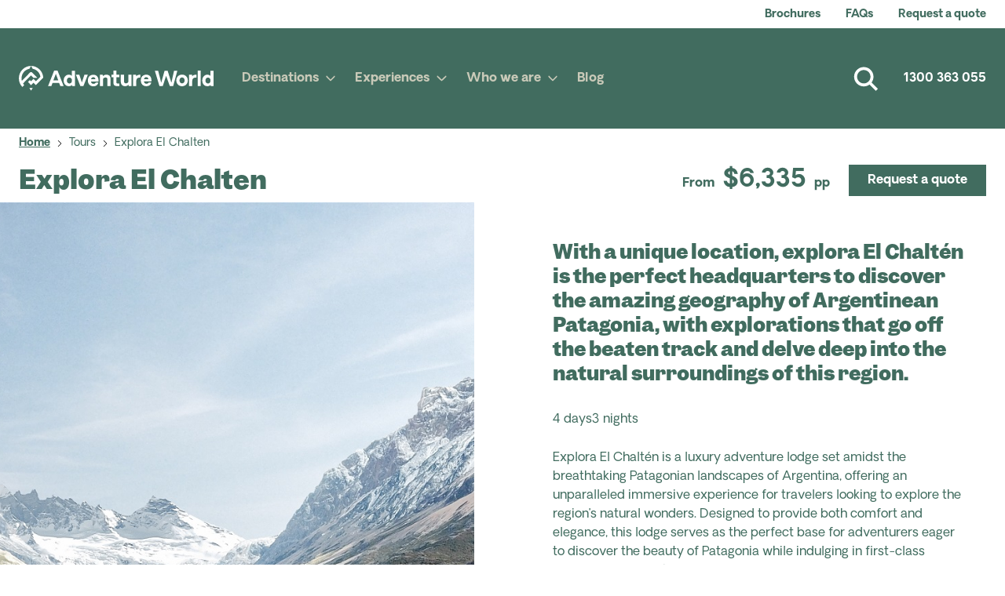

--- FILE ---
content_type: text/html; charset=utf-8
request_url: https://www.adventureworld.com/en-au/tours/explora-el-chalten
body_size: 26941
content:
<!DOCTYPE html>
<html lang="en-au">

<head>
    <meta charset="utf-8" />
    <meta name="viewport" content="width=device-width, minimum-scale=1.0, initial-scale=1.0" />
    <meta name="google-site-verification" content="Q2DL33J96rNi7sod6pE28jL_gtstZwHyV8EvlB1YwYA" />
    <link href="https://www.adventureworld.com/media/hd1gx2b2/lodge-el-chalten-resized.jpg?center=0.5%2C0.5&format=webp&mode=crop&width=372&height=372&quality=70" rel="preload" as="image" media="(max-width: 476px)"><link href="https://www.adventureworld.com/media/hd1gx2b2/lodge-el-chalten-resized.jpg?center=0.5%2C0.5&format=webp&mode=crop&width=600&height=600&quality=80" rel="preload" as="image" media="(min-width: 476.1px) and (max-width: 768px)"><link href="https://www.adventureworld.com/media/hd1gx2b2/lodge-el-chalten-resized.jpg?center=0.5%2C0.5&format=webp&mode=crop&width=639.96&height=319.98&quality=80" rel="preload" as="image" media="(min-width: 768.1px) and (max-width: 1024px)"><link href="https://www.adventureworld.com/media/hd1gx2b2/lodge-el-chalten-resized.jpg?center=0.5%2C0.5&format=webp&mode=crop&width=900&height=450&quality=80" rel="preload" as="image" media="(min-width: 1024.1px) and (max-width: 1380px)"><link href="https://www.adventureworld.com/media/hd1gx2b2/lodge-el-chalten-resized.jpg?center=0.5%2C0.5&format=webp&mode=crop&width=1200&height=600&quality=80" rel="preload" as="image" media="(min-width: 1380.1px)">

    <link data-chunk="pages-TourPage-TourPage" rel="stylesheet" href="/assets/AW/static/css/reactMultiCarousel.6e5dc5cc.chunk.css">
<link data-chunk="pages-TourPage-TourPage" rel="stylesheet" href="/assets/AW/static/css/core-atoms.25864028.chunk.css">
<link data-chunk="pages-TourPage-TourPage" rel="stylesheet" href="/assets/AW/static/css/core-molecules.60f0e8ef.chunk.css">
<link data-chunk="pages-TourPage-TourPage" rel="stylesheet" href="/assets/AW/static/css/9.c5ec7a7f.chunk.css">
<link data-chunk="pages-TourPage-TourPage" rel="stylesheet" href="/assets/AW/static/css/104.7a9d3894.chunk.css">
<link data-chunk="pages-TourPage-TourPage" rel="stylesheet" href="/assets/AW/static/css/pages-TourPage-TourPage.51475be7.chunk.css">
<link data-chunk="organisms-Header-Header" rel="stylesheet" href="/assets/AW/static/css/Header-Header.d07c0db4.chunk.css">
<link data-chunk="organisms-Notifications-Notifications" rel="stylesheet" href="/assets/AW/static/css/Notifications-Notifications.fced9dc9.chunk.css">
<link data-chunk="tourPage-TripHero-TripHero" rel="stylesheet" href="/assets/AW/static/css/tourPage-TripHero-TripHero.dfad9abc.chunk.css">
<link data-chunk="Navbar-Navbar" rel="stylesheet" href="/assets/AW/static/css/Navbar-Navbar.bb36b5b5.chunk.css">
<link data-chunk="Topbar-Topbar" rel="stylesheet" href="/assets/AW/static/css/Topbar-Topbar.8886cebb.chunk.css">
<link media="print" onload="this.media='all'" data-chunk="organisms-Config-Config" rel="stylesheet" href="/assets/AW/static/css/Config-Config.e46ca99a.chunk.css">
<link media="print" onload="this.media='all'" data-chunk="organisms-TopMessages-TopMessagesContainer" rel="stylesheet" href="/assets/AW/static/css/TopMessages-TopMessagesContainer.25e31900.chunk.css">
<link media="print" onload="this.media='all'" data-chunk="Search-Search" rel="stylesheet" href="/assets/AW/static/css/Search-Search.b9f55bfd.chunk.css">
<link media="print" onload="this.media='all'" data-chunk="layouts-Layout1-Layout1" rel="stylesheet" href="/assets/AW/static/css/111.44125c23.chunk.css">
<link media="print" onload="this.media='all'" data-chunk="layouts-Layout1-Layout1" rel="stylesheet" href="/assets/AW/static/css/22.d900a4f5.chunk.css">
<link media="print" onload="this.media='all'" data-chunk="layouts-Layout1-Layout1" rel="stylesheet" href="/assets/AW/static/css/101.38d59ceb.chunk.css">
<link media="print" onload="this.media='all'" data-chunk="layouts-Layout1-Layout1" rel="stylesheet" href="/assets/AW/static/css/layouts-Layout1-Layout1.4a5e7a19.chunk.css">
<link media="print" onload="this.media='all'" data-chunk="ContentSection-ContentSection" rel="stylesheet" href="/assets/AW/static/css/ContentSection-ContentSection.53cd8d30.chunk.css">
<link media="print" onload="this.media='all'" data-chunk="Layouts-Layout2-Layout2" rel="stylesheet" href="/assets/AW/static/css/Layouts-Layout2-Layout2.7ac40b90.chunk.css">
<link media="print" onload="this.media='all'" data-chunk="organisms-DividerBlock-DividerBlock" rel="stylesheet" href="/assets/AW/static/css/DividerBlock-DividerBlock.c5fb8765.chunk.css">
<link media="print" onload="this.media='all'" data-chunk="organisms-IconList-IconList" rel="stylesheet" href="/assets/AW/static/css/IconList-IconList.31ffc892.chunk.css">
<link media="print" onload="this.media='all'" data-chunk="organisms-TextComponent-TextComponent" rel="stylesheet" href="/assets/AW/static/css/TextComponent-TextComponent.fd15d0c2.chunk.css">
<link media="print" onload="this.media='all'" data-chunk="organisms-ContentCards-ContentCards" rel="stylesheet" href="/assets/AW/static/css/ContentCards-ContentCards.301dec07.chunk.css">
<link media="print" onload="this.media='all'" data-chunk="atoms-ExternalIntegration-ExternalIntegration" rel="stylesheet" href="/assets/AW/static/css/atoms-ExternalIntegration-ExternalIntegration.57d5d31d.chunk.css">
<link media="print" onload="this.media='all'" data-chunk="tourPage-MapItinerary-MapItinerary" rel="stylesheet" href="/assets/AW/static/css/tourPage-MapItinerary-MapItinerary.c3273cfd.chunk.css">
<link media="print" onload="this.media='all'" data-chunk="Layout1-Layout1" rel="stylesheet" href="/assets/AW/static/css/Layout1-Layout1.82eea938.chunk.css">
<link media="print" onload="this.media='all'" data-chunk="organisms-FeaturedTrips-FeaturedTrips" rel="stylesheet" href="/assets/AW/static/css/FeaturedTrips-FeaturedTrips.597ab93b.chunk.css">
<link media="print" onload="this.media='all'" data-chunk="organisms-StackedTextBesidesMedia-StackedTextBesidesMedia" rel="stylesheet" href="/assets/AW/static/css/StackedTextBesidesMedia-StackedTextBesidesMedia.ac751f38.chunk.css">
<link media="print" onload="this.media='all'" data-chunk="TextBesideMedia-TextBesideMedia" rel="stylesheet" href="/assets/AW/static/css/TextBesideMedia-TextBesideMedia.05560b64.chunk.css">
<link media="print" onload="this.media='all'" data-chunk="organisms-Footer-Footer" rel="stylesheet" href="/assets/AW/static/css/Footer-Footer.d900e42a.chunk.css">
<link media="print" onload="this.media='all'" data-chunk="FooterEntired-FooterEntired" rel="stylesheet" href="/assets/AW/static/css/FooterEntired-FooterEntired.7f60f446.chunk.css">
<link media="print" onload="this.media='all'" data-chunk="layouts-Layout1" rel="stylesheet" href="/assets/AW/static/css/layouts-Layout1.af1efa9f.chunk.css">
<link media="print" onload="this.media='all'" data-chunk="organisms-ModalComponent-ModalComponent" rel="stylesheet" href="/assets/AW/static/css/ModalComponent-ModalComponent.e70b3d49.chunk.css">
<link media="print" onload="this.media='all'" data-chunk="PageBlock-PageBlock" rel="stylesheet" href="/assets/AW/static/css/PageBlock-PageBlock.503ee603.chunk.css">
<link media="print" onload="this.media='all'" rel="preconnect" href="https://use.typekit.net">
<link media="print" onload="this.media='all'" rel="stylesheet" href="/assets/AW/static/css/fonts.css">
    

        <title>Explora El Chalten | Adventure World | Adventure World</title>
            <link rel="canonical" href="https://www.adventureworld.com/en-au/tours/explora-el-chalten" />
            <link rel="shortcut icon" href="/media/unplkjbf/favicon_aw.svg" type="image/x-icon" />
            <link rel="alternate" hreflang="en-AX" href="https://www.adventureworld.com/en-us/tours/explora-el-chalten" />
            <link rel="alternate" hreflang="en-AL" href="https://www.adventureworld.com/en-us/tours/explora-el-chalten" />
            <link rel="alternate" hreflang="en-DZ" href="https://www.adventureworld.com/en-us/tours/explora-el-chalten" />
            <link rel="alternate" hreflang="en-AS" href="https://www.adventureworld.com/en-us/tours/explora-el-chalten" />
            <link rel="alternate" hreflang="en-AD" href="https://www.adventureworld.com/en-us/tours/explora-el-chalten" />
            <link rel="alternate" hreflang="en-AO" href="https://www.adventureworld.com/en-us/tours/explora-el-chalten" />
            <link rel="alternate" hreflang="en-AI" href="https://www.adventureworld.com/en-us/tours/explora-el-chalten" />
            <link rel="alternate" hreflang="en-AQ" href="https://www.adventureworld.com/en-us/tours/explora-el-chalten" />
            <link rel="alternate" hreflang="en-AG" href="https://www.adventureworld.com/en-us/tours/explora-el-chalten" />
            <link rel="alternate" hreflang="en-AR" href="https://www.adventureworld.com/en-us/tours/explora-el-chalten" />
            <link rel="alternate" hreflang="en-AM" href="https://www.adventureworld.com/en-us/tours/explora-el-chalten" />
            <link rel="alternate" hreflang="en-AW" href="https://www.adventureworld.com/en-us/tours/explora-el-chalten" />
            <link rel="alternate" hreflang="en-AT" href="https://www.adventureworld.com/en-us/tours/explora-el-chalten" />
            <link rel="alternate" hreflang="en-AZ" href="https://www.adventureworld.com/en-us/tours/explora-el-chalten" />
            <link rel="alternate" hreflang="en-BS" href="https://www.adventureworld.com/en-us/tours/explora-el-chalten" />
            <link rel="alternate" hreflang="en-BH" href="https://www.adventureworld.com/en-us/tours/explora-el-chalten" />
            <link rel="alternate" hreflang="en-BD" href="https://www.adventureworld.com/en-us/tours/explora-el-chalten" />
            <link rel="alternate" hreflang="en-BB" href="https://www.adventureworld.com/en-us/tours/explora-el-chalten" />
            <link rel="alternate" hreflang="en-BY" href="https://www.adventureworld.com/en-us/tours/explora-el-chalten" />
            <link rel="alternate" hreflang="en-BE" href="https://www.adventureworld.com/en-us/tours/explora-el-chalten" />
            <link rel="alternate" hreflang="en-BZ" href="https://www.adventureworld.com/en-us/tours/explora-el-chalten" />
            <link rel="alternate" hreflang="en-BJ" href="https://www.adventureworld.com/en-us/tours/explora-el-chalten" />
            <link rel="alternate" hreflang="en-BM" href="https://www.adventureworld.com/en-us/tours/explora-el-chalten" />
            <link rel="alternate" hreflang="en-BT" href="https://www.adventureworld.com/en-us/tours/explora-el-chalten" />
            <link rel="alternate" hreflang="en-BO" href="https://www.adventureworld.com/en-us/tours/explora-el-chalten" />
            <link rel="alternate" hreflang="en-BQ" href="https://www.adventureworld.com/en-us/tours/explora-el-chalten" />
            <link rel="alternate" hreflang="en-BA" href="https://www.adventureworld.com/en-us/tours/explora-el-chalten" />
            <link rel="alternate" hreflang="en-BW" href="https://www.adventureworld.com/en-us/tours/explora-el-chalten" />
            <link rel="alternate" hreflang="en-BV" href="https://www.adventureworld.com/en-us/tours/explora-el-chalten" />
            <link rel="alternate" hreflang="en-BR" href="https://www.adventureworld.com/en-us/tours/explora-el-chalten" />
            <link rel="alternate" hreflang="en-IO" href="https://www.adventureworld.com/en-us/tours/explora-el-chalten" />
            <link rel="alternate" hreflang="en-BN" href="https://www.adventureworld.com/en-us/tours/explora-el-chalten" />
            <link rel="alternate" hreflang="en-BG" href="https://www.adventureworld.com/en-us/tours/explora-el-chalten" />
            <link rel="alternate" hreflang="en-BF" href="https://www.adventureworld.com/en-us/tours/explora-el-chalten" />
            <link rel="alternate" hreflang="en-BI" href="https://www.adventureworld.com/en-us/tours/explora-el-chalten" />
            <link rel="alternate" hreflang="en-KH" href="https://www.adventureworld.com/en-us/tours/explora-el-chalten" />
            <link rel="alternate" hreflang="en-CM" href="https://www.adventureworld.com/en-us/tours/explora-el-chalten" />
            <link rel="alternate" hreflang="en-CA" href="https://www.adventureworld.com/en-us/tours/explora-el-chalten" />
            <link rel="alternate" hreflang="en-CV" href="https://www.adventureworld.com/en-us/tours/explora-el-chalten" />
            <link rel="alternate" hreflang="en-KY" href="https://www.adventureworld.com/en-us/tours/explora-el-chalten" />
            <link rel="alternate" hreflang="en-CF" href="https://www.adventureworld.com/en-us/tours/explora-el-chalten" />
            <link rel="alternate" hreflang="en-TD" href="https://www.adventureworld.com/en-us/tours/explora-el-chalten" />
            <link rel="alternate" hreflang="en-CL" href="https://www.adventureworld.com/en-us/tours/explora-el-chalten" />
            <link rel="alternate" hreflang="en-CX" href="https://www.adventureworld.com/en-us/tours/explora-el-chalten" />
            <link rel="alternate" hreflang="en-CC" href="https://www.adventureworld.com/en-us/tours/explora-el-chalten" />
            <link rel="alternate" hreflang="en-CO" href="https://www.adventureworld.com/en-us/tours/explora-el-chalten" />
            <link rel="alternate" hreflang="en-KM" href="https://www.adventureworld.com/en-us/tours/explora-el-chalten" />
            <link rel="alternate" hreflang="en-CG" href="https://www.adventureworld.com/en-us/tours/explora-el-chalten" />
            <link rel="alternate" hreflang="en-CD" href="https://www.adventureworld.com/en-us/tours/explora-el-chalten" />
            <link rel="alternate" hreflang="en-CK" href="https://www.adventureworld.com/en-us/tours/explora-el-chalten" />
            <link rel="alternate" hreflang="en-CR" href="https://www.adventureworld.com/en-us/tours/explora-el-chalten" />
            <link rel="alternate" hreflang="en-CI" href="https://www.adventureworld.com/en-us/tours/explora-el-chalten" />
            <link rel="alternate" hreflang="en-HR" href="https://www.adventureworld.com/en-us/tours/explora-el-chalten" />
            <link rel="alternate" hreflang="en-CU" href="https://www.adventureworld.com/en-us/tours/explora-el-chalten" />
            <link rel="alternate" hreflang="en-CW" href="https://www.adventureworld.com/en-us/tours/explora-el-chalten" />
            <link rel="alternate" hreflang="en-CY" href="https://www.adventureworld.com/en-us/tours/explora-el-chalten" />
            <link rel="alternate" hreflang="en-CZ" href="https://www.adventureworld.com/en-us/tours/explora-el-chalten" />
            <link rel="alternate" hreflang="en-DK" href="https://www.adventureworld.com/en-us/tours/explora-el-chalten" />
            <link rel="alternate" hreflang="en-DJ" href="https://www.adventureworld.com/en-us/tours/explora-el-chalten" />
            <link rel="alternate" hreflang="en-DM" href="https://www.adventureworld.com/en-us/tours/explora-el-chalten" />
            <link rel="alternate" hreflang="en-DO" href="https://www.adventureworld.com/en-us/tours/explora-el-chalten" />
            <link rel="alternate" hreflang="en-EC" href="https://www.adventureworld.com/en-us/tours/explora-el-chalten" />
            <link rel="alternate" hreflang="en-EG" href="https://www.adventureworld.com/en-us/tours/explora-el-chalten" />
            <link rel="alternate" hreflang="en-SV" href="https://www.adventureworld.com/en-us/tours/explora-el-chalten" />
            <link rel="alternate" hreflang="en-GQ" href="https://www.adventureworld.com/en-us/tours/explora-el-chalten" />
            <link rel="alternate" hreflang="en-ER" href="https://www.adventureworld.com/en-us/tours/explora-el-chalten" />
            <link rel="alternate" hreflang="en-EE" href="https://www.adventureworld.com/en-us/tours/explora-el-chalten" />
            <link rel="alternate" hreflang="en-ET" href="https://www.adventureworld.com/en-us/tours/explora-el-chalten" />
            <link rel="alternate" hreflang="en-FK" href="https://www.adventureworld.com/en-us/tours/explora-el-chalten" />
            <link rel="alternate" hreflang="en-FO" href="https://www.adventureworld.com/en-us/tours/explora-el-chalten" />
            <link rel="alternate" hreflang="en-FI" href="https://www.adventureworld.com/en-us/tours/explora-el-chalten" />
            <link rel="alternate" hreflang="en-FR" href="https://www.adventureworld.com/en-us/tours/explora-el-chalten" />
            <link rel="alternate" hreflang="en-GF" href="https://www.adventureworld.com/en-us/tours/explora-el-chalten" />
            <link rel="alternate" hreflang="en-TF" href="https://www.adventureworld.com/en-us/tours/explora-el-chalten" />
            <link rel="alternate" hreflang="en-GA" href="https://www.adventureworld.com/en-us/tours/explora-el-chalten" />
            <link rel="alternate" hreflang="en-GM" href="https://www.adventureworld.com/en-us/tours/explora-el-chalten" />
            <link rel="alternate" hreflang="en-GE" href="https://www.adventureworld.com/en-us/tours/explora-el-chalten" />
            <link rel="alternate" hreflang="en-DE" href="https://www.adventureworld.com/en-us/tours/explora-el-chalten" />
            <link rel="alternate" hreflang="en-GH" href="https://www.adventureworld.com/en-us/tours/explora-el-chalten" />
            <link rel="alternate" hreflang="en-GI" href="https://www.adventureworld.com/en-us/tours/explora-el-chalten" />
            <link rel="alternate" hreflang="en-GR" href="https://www.adventureworld.com/en-us/tours/explora-el-chalten" />
            <link rel="alternate" hreflang="en-GL" href="https://www.adventureworld.com/en-us/tours/explora-el-chalten" />
            <link rel="alternate" hreflang="en-GD" href="https://www.adventureworld.com/en-us/tours/explora-el-chalten" />
            <link rel="alternate" hreflang="en-GP" href="https://www.adventureworld.com/en-us/tours/explora-el-chalten" />
            <link rel="alternate" hreflang="en-GU" href="https://www.adventureworld.com/en-us/tours/explora-el-chalten" />
            <link rel="alternate" hreflang="en-GT" href="https://www.adventureworld.com/en-us/tours/explora-el-chalten" />
            <link rel="alternate" hreflang="en-GG" href="https://www.adventureworld.com/en-us/tours/explora-el-chalten" />
            <link rel="alternate" hreflang="en-GN" href="https://www.adventureworld.com/en-us/tours/explora-el-chalten" />
            <link rel="alternate" hreflang="en-GW" href="https://www.adventureworld.com/en-us/tours/explora-el-chalten" />
            <link rel="alternate" hreflang="en-GY" href="https://www.adventureworld.com/en-us/tours/explora-el-chalten" />
            <link rel="alternate" hreflang="en-HT" href="https://www.adventureworld.com/en-us/tours/explora-el-chalten" />
            <link rel="alternate" hreflang="en-HM" href="https://www.adventureworld.com/en-us/tours/explora-el-chalten" />
            <link rel="alternate" hreflang="en-VA" href="https://www.adventureworld.com/en-us/tours/explora-el-chalten" />
            <link rel="alternate" hreflang="en-HN" href="https://www.adventureworld.com/en-us/tours/explora-el-chalten" />
            <link rel="alternate" hreflang="en-HK" href="https://www.adventureworld.com/en-us/tours/explora-el-chalten" />
            <link rel="alternate" hreflang="en-HU" href="https://www.adventureworld.com/en-us/tours/explora-el-chalten" />
            <link rel="alternate" hreflang="en-IS" href="https://www.adventureworld.com/en-us/tours/explora-el-chalten" />
            <link rel="alternate" hreflang="en-IN" href="https://www.adventureworld.com/en-us/tours/explora-el-chalten" />
            <link rel="alternate" hreflang="en-ID" href="https://www.adventureworld.com/en-us/tours/explora-el-chalten" />
            <link rel="alternate" hreflang="en-IR" href="https://www.adventureworld.com/en-us/tours/explora-el-chalten" />
            <link rel="alternate" hreflang="en-IQ" href="https://www.adventureworld.com/en-us/tours/explora-el-chalten" />
            <link rel="alternate" hreflang="en-IE" href="https://www.adventureworld.com/en-us/tours/explora-el-chalten" />
            <link rel="alternate" hreflang="en-IM" href="https://www.adventureworld.com/en-us/tours/explora-el-chalten" />
            <link rel="alternate" hreflang="en-IL" href="https://www.adventureworld.com/en-us/tours/explora-el-chalten" />
            <link rel="alternate" hreflang="en-IT" href="https://www.adventureworld.com/en-us/tours/explora-el-chalten" />
            <link rel="alternate" hreflang="en-JM" href="https://www.adventureworld.com/en-us/tours/explora-el-chalten" />
            <link rel="alternate" hreflang="en-JE" href="https://www.adventureworld.com/en-us/tours/explora-el-chalten" />
            <link rel="alternate" hreflang="en-JO" href="https://www.adventureworld.com/en-us/tours/explora-el-chalten" />
            <link rel="alternate" hreflang="en-KZ" href="https://www.adventureworld.com/en-us/tours/explora-el-chalten" />
            <link rel="alternate" hreflang="en-KE" href="https://www.adventureworld.com/en-us/tours/explora-el-chalten" />
            <link rel="alternate" hreflang="en-KI" href="https://www.adventureworld.com/en-us/tours/explora-el-chalten" />
            <link rel="alternate" hreflang="en-KP" href="https://www.adventureworld.com/en-us/tours/explora-el-chalten" />
            <link rel="alternate" hreflang="en-KR" href="https://www.adventureworld.com/en-us/tours/explora-el-chalten" />
            <link rel="alternate" hreflang="en-KW" href="https://www.adventureworld.com/en-us/tours/explora-el-chalten" />
            <link rel="alternate" hreflang="en-KG" href="https://www.adventureworld.com/en-us/tours/explora-el-chalten" />
            <link rel="alternate" hreflang="en-LA" href="https://www.adventureworld.com/en-us/tours/explora-el-chalten" />
            <link rel="alternate" hreflang="en-LV" href="https://www.adventureworld.com/en-us/tours/explora-el-chalten" />
            <link rel="alternate" hreflang="en-LB" href="https://www.adventureworld.com/en-us/tours/explora-el-chalten" />
            <link rel="alternate" hreflang="en-LS" href="https://www.adventureworld.com/en-us/tours/explora-el-chalten" />
            <link rel="alternate" hreflang="en-LR" href="https://www.adventureworld.com/en-us/tours/explora-el-chalten" />
            <link rel="alternate" hreflang="en-LY" href="https://www.adventureworld.com/en-us/tours/explora-el-chalten" />
            <link rel="alternate" hreflang="en-LI" href="https://www.adventureworld.com/en-us/tours/explora-el-chalten" />
            <link rel="alternate" hreflang="en-LT" href="https://www.adventureworld.com/en-us/tours/explora-el-chalten" />
            <link rel="alternate" hreflang="en-LU" href="https://www.adventureworld.com/en-us/tours/explora-el-chalten" />
            <link rel="alternate" hreflang="en-MO" href="https://www.adventureworld.com/en-us/tours/explora-el-chalten" />
            <link rel="alternate" hreflang="en-MK" href="https://www.adventureworld.com/en-us/tours/explora-el-chalten" />
            <link rel="alternate" hreflang="en-MG" href="https://www.adventureworld.com/en-us/tours/explora-el-chalten" />
            <link rel="alternate" hreflang="en-MW" href="https://www.adventureworld.com/en-us/tours/explora-el-chalten" />
            <link rel="alternate" hreflang="en-MY" href="https://www.adventureworld.com/en-us/tours/explora-el-chalten" />
            <link rel="alternate" hreflang="en-MV" href="https://www.adventureworld.com/en-us/tours/explora-el-chalten" />
            <link rel="alternate" hreflang="en-ML" href="https://www.adventureworld.com/en-us/tours/explora-el-chalten" />
            <link rel="alternate" hreflang="en-MT" href="https://www.adventureworld.com/en-us/tours/explora-el-chalten" />
            <link rel="alternate" hreflang="en-MQ" href="https://www.adventureworld.com/en-us/tours/explora-el-chalten" />
            <link rel="alternate" hreflang="en-MR" href="https://www.adventureworld.com/en-us/tours/explora-el-chalten" />
            <link rel="alternate" hreflang="en-MU" href="https://www.adventureworld.com/en-us/tours/explora-el-chalten" />
            <link rel="alternate" hreflang="en-YT" href="https://www.adventureworld.com/en-us/tours/explora-el-chalten" />
            <link rel="alternate" hreflang="en-MX" href="https://www.adventureworld.com/en-us/tours/explora-el-chalten" />
            <link rel="alternate" hreflang="en-MD" href="https://www.adventureworld.com/en-us/tours/explora-el-chalten" />
            <link rel="alternate" hreflang="en-MC" href="https://www.adventureworld.com/en-us/tours/explora-el-chalten" />
            <link rel="alternate" hreflang="en-MN" href="https://www.adventureworld.com/en-us/tours/explora-el-chalten" />
            <link rel="alternate" hreflang="en-ME" href="https://www.adventureworld.com/en-us/tours/explora-el-chalten" />
            <link rel="alternate" hreflang="en-MS" href="https://www.adventureworld.com/en-us/tours/explora-el-chalten" />
            <link rel="alternate" hreflang="en-MA" href="https://www.adventureworld.com/en-us/tours/explora-el-chalten" />
            <link rel="alternate" hreflang="en-MZ" href="https://www.adventureworld.com/en-us/tours/explora-el-chalten" />
            <link rel="alternate" hreflang="en-MM" href="https://www.adventureworld.com/en-us/tours/explora-el-chalten" />
            <link rel="alternate" hreflang="en-NA" href="https://www.adventureworld.com/en-us/tours/explora-el-chalten" />
            <link rel="alternate" hreflang="en-NP" href="https://www.adventureworld.com/en-us/tours/explora-el-chalten" />
            <link rel="alternate" hreflang="en-NL" href="https://www.adventureworld.com/en-us/tours/explora-el-chalten" />
            <link rel="alternate" hreflang="en-NI" href="https://www.adventureworld.com/en-us/tours/explora-el-chalten" />
            <link rel="alternate" hreflang="en-NE" href="https://www.adventureworld.com/en-us/tours/explora-el-chalten" />
            <link rel="alternate" hreflang="en-NG" href="https://www.adventureworld.com/en-us/tours/explora-el-chalten" />
            <link rel="alternate" hreflang="en-NF" href="https://www.adventureworld.com/en-us/tours/explora-el-chalten" />
            <link rel="alternate" hreflang="en-NO" href="https://www.adventureworld.com/en-us/tours/explora-el-chalten" />
            <link rel="alternate" hreflang="en-OM" href="https://www.adventureworld.com/en-us/tours/explora-el-chalten" />
            <link rel="alternate" hreflang="en-PK" href="https://www.adventureworld.com/en-us/tours/explora-el-chalten" />
            <link rel="alternate" hreflang="en-PS" href="https://www.adventureworld.com/en-us/tours/explora-el-chalten" />
            <link rel="alternate" hreflang="en-PA" href="https://www.adventureworld.com/en-us/tours/explora-el-chalten" />
            <link rel="alternate" hreflang="en-PY" href="https://www.adventureworld.com/en-us/tours/explora-el-chalten" />
            <link rel="alternate" hreflang="en-PE" href="https://www.adventureworld.com/en-us/tours/explora-el-chalten" />
            <link rel="alternate" hreflang="en-PL" href="https://www.adventureworld.com/en-us/tours/explora-el-chalten" />
            <link rel="alternate" hreflang="en-PT" href="https://www.adventureworld.com/en-us/tours/explora-el-chalten" />
            <link rel="alternate" hreflang="en-PR" href="https://www.adventureworld.com/en-us/tours/explora-el-chalten" />
            <link rel="alternate" hreflang="en-RE" href="https://www.adventureworld.com/en-us/tours/explora-el-chalten" />
            <link rel="alternate" hreflang="en-RO" href="https://www.adventureworld.com/en-us/tours/explora-el-chalten" />
            <link rel="alternate" hreflang="en-RU" href="https://www.adventureworld.com/en-us/tours/explora-el-chalten" />
            <link rel="alternate" hreflang="en-RW" href="https://www.adventureworld.com/en-us/tours/explora-el-chalten" />
            <link rel="alternate" hreflang="en-BL" href="https://www.adventureworld.com/en-us/tours/explora-el-chalten" />
            <link rel="alternate" hreflang="en-SH" href="https://www.adventureworld.com/en-us/tours/explora-el-chalten" />
            <link rel="alternate" hreflang="en-KN" href="https://www.adventureworld.com/en-us/tours/explora-el-chalten" />
            <link rel="alternate" hreflang="en-LC" href="https://www.adventureworld.com/en-us/tours/explora-el-chalten" />
            <link rel="alternate" hreflang="en-MF" href="https://www.adventureworld.com/en-us/tours/explora-el-chalten" />
            <link rel="alternate" hreflang="en-PM" href="https://www.adventureworld.com/en-us/tours/explora-el-chalten" />
            <link rel="alternate" hreflang="en-VC" href="https://www.adventureworld.com/en-us/tours/explora-el-chalten" />
            <link rel="alternate" hreflang="en-SM" href="https://www.adventureworld.com/en-us/tours/explora-el-chalten" />
            <link rel="alternate" hreflang="en-ST" href="https://www.adventureworld.com/en-us/tours/explora-el-chalten" />
            <link rel="alternate" hreflang="en-SA" href="https://www.adventureworld.com/en-us/tours/explora-el-chalten" />
            <link rel="alternate" hreflang="en-SN" href="https://www.adventureworld.com/en-us/tours/explora-el-chalten" />
            <link rel="alternate" hreflang="en-RS" href="https://www.adventureworld.com/en-us/tours/explora-el-chalten" />
            <link rel="alternate" hreflang="en-SC" href="https://www.adventureworld.com/en-us/tours/explora-el-chalten" />
            <link rel="alternate" hreflang="en-SL" href="https://www.adventureworld.com/en-us/tours/explora-el-chalten" />
            <link rel="alternate" hreflang="en-SG" href="https://www.adventureworld.com/en-us/tours/explora-el-chalten" />
            <link rel="alternate" hreflang="en-SX" href="https://www.adventureworld.com/en-us/tours/explora-el-chalten" />
            <link rel="alternate" hreflang="en-SK" href="https://www.adventureworld.com/en-us/tours/explora-el-chalten" />
            <link rel="alternate" hreflang="en-SI" href="https://www.adventureworld.com/en-us/tours/explora-el-chalten" />
            <link rel="alternate" hreflang="en-SO" href="https://www.adventureworld.com/en-us/tours/explora-el-chalten" />
            <link rel="alternate" hreflang="en-ZA" href="https://www.adventureworld.com/en-us/tours/explora-el-chalten" />
            <link rel="alternate" hreflang="en-GS" href="https://www.adventureworld.com/en-us/tours/explora-el-chalten" />
            <link rel="alternate" hreflang="en-SS" href="https://www.adventureworld.com/en-us/tours/explora-el-chalten" />
            <link rel="alternate" hreflang="en-ES" href="https://www.adventureworld.com/en-us/tours/explora-el-chalten" />
            <link rel="alternate" hreflang="en-LK" href="https://www.adventureworld.com/en-us/tours/explora-el-chalten" />
            <link rel="alternate" hreflang="en-SD" href="https://www.adventureworld.com/en-us/tours/explora-el-chalten" />
            <link rel="alternate" hreflang="en-SR" href="https://www.adventureworld.com/en-us/tours/explora-el-chalten" />
            <link rel="alternate" hreflang="en-SJ" href="https://www.adventureworld.com/en-us/tours/explora-el-chalten" />
            <link rel="alternate" hreflang="en-SZ" href="https://www.adventureworld.com/en-us/tours/explora-el-chalten" />
            <link rel="alternate" hreflang="en-SE" href="https://www.adventureworld.com/en-us/tours/explora-el-chalten" />
            <link rel="alternate" hreflang="en-CH" href="https://www.adventureworld.com/en-us/tours/explora-el-chalten" />
            <link rel="alternate" hreflang="en-SY" href="https://www.adventureworld.com/en-us/tours/explora-el-chalten" />
            <link rel="alternate" hreflang="en-TW" href="https://www.adventureworld.com/en-us/tours/explora-el-chalten" />
            <link rel="alternate" hreflang="en-TJ" href="https://www.adventureworld.com/en-us/tours/explora-el-chalten" />
            <link rel="alternate" hreflang="en-TZ" href="https://www.adventureworld.com/en-us/tours/explora-el-chalten" />
            <link rel="alternate" hreflang="en-TL" href="https://www.adventureworld.com/en-us/tours/explora-el-chalten" />
            <link rel="alternate" hreflang="en-TG" href="https://www.adventureworld.com/en-us/tours/explora-el-chalten" />
            <link rel="alternate" hreflang="en-TK" href="https://www.adventureworld.com/en-us/tours/explora-el-chalten" />
            <link rel="alternate" hreflang="en-TT" href="https://www.adventureworld.com/en-us/tours/explora-el-chalten" />
            <link rel="alternate" hreflang="en-TN" href="https://www.adventureworld.com/en-us/tours/explora-el-chalten" />
            <link rel="alternate" hreflang="en-TR" href="https://www.adventureworld.com/en-us/tours/explora-el-chalten" />
            <link rel="alternate" hreflang="en-TM" href="https://www.adventureworld.com/en-us/tours/explora-el-chalten" />
            <link rel="alternate" hreflang="en-TC" href="https://www.adventureworld.com/en-us/tours/explora-el-chalten" />
            <link rel="alternate" hreflang="en-TV" href="https://www.adventureworld.com/en-us/tours/explora-el-chalten" />
            <link rel="alternate" hreflang="en-UG" href="https://www.adventureworld.com/en-us/tours/explora-el-chalten" />
            <link rel="alternate" hreflang="en-UA" href="https://www.adventureworld.com/en-us/tours/explora-el-chalten" />
            <link rel="alternate" hreflang="en-AE" href="https://www.adventureworld.com/en-us/tours/explora-el-chalten" />
            <link rel="alternate" hreflang="en-GB" href="https://www.adventureworld.com/en-us/tours/explora-el-chalten" />
            <link rel="alternate" hreflang="en-US" href="https://www.adventureworld.com/en-us/tours/explora-el-chalten" />
            <link rel="alternate" hreflang="en-UM" href="https://www.adventureworld.com/en-us/tours/explora-el-chalten" />
            <link rel="alternate" hreflang="en-UY" href="https://www.adventureworld.com/en-us/tours/explora-el-chalten" />
            <link rel="alternate" hreflang="en-UZ" href="https://www.adventureworld.com/en-us/tours/explora-el-chalten" />
            <link rel="alternate" hreflang="en-VE" href="https://www.adventureworld.com/en-us/tours/explora-el-chalten" />
            <link rel="alternate" hreflang="en-VG" href="https://www.adventureworld.com/en-us/tours/explora-el-chalten" />
            <link rel="alternate" hreflang="en-VI" href="https://www.adventureworld.com/en-us/tours/explora-el-chalten" />
            <link rel="alternate" hreflang="en-EH" href="https://www.adventureworld.com/en-us/tours/explora-el-chalten" />
            <link rel="alternate" hreflang="en-YE" href="https://www.adventureworld.com/en-us/tours/explora-el-chalten" />
            <link rel="alternate" hreflang="en-ZM" href="https://www.adventureworld.com/en-us/tours/explora-el-chalten" />
            <link rel="alternate" hreflang="en-ZW" href="https://www.adventureworld.com/en-us/tours/explora-el-chalten" />
            <link rel="alternate" hreflang="en-AU" href="https://www.adventureworld.com/en-au/tours/explora-el-chalten" />
            <link rel="alternate" hreflang="en-NZ" href="https://www.adventureworld.com/en-nz/tours/explora-el-chalten" />
            <link rel="alternate" hreflang="x-default" href="https://www.adventureworld.com/en-us/tours/explora-el-chalten" />

<!-- CDF: No CSS dependencies were declared //-->
        <meta name="description" content="Travel to El Chalten with Adventure World and explore Los Huemules Natural Reserve, one of the most scenic hiking region of the world, the mighty Patagonia." />
        <meta name="twitter:card" content="summary" />
        <meta name="twitter:title" content="Explora El Chalten | Adventure World" />
        <meta name="twitter:description" content="Travel to El Chalten with Adventure World and explore Los Huemules Natural Reserve, one of the most scenic hiking region of the world, the mighty Patagonia." />
        <meta name="twitter:image" content="https://www.adventureworld.com/media/hd1gx2b2/lodge-el-chalten-resized.jpg" />
        <meta property="og:url" content="https://www.adventureworld.com/en-au/tours/explora-el-chalten" />
        <meta property="og:type" content="article" />
        <meta property="og:title" content="Explora El Chalten | Adventure World" />
        <meta property="og:description" content="Travel to El Chalten with Adventure World and explore Los Huemules Natural Reserve, one of the most scenic hiking region of the world, the mighty Patagonia." />
        <meta property="og:image" content="https://www.adventureworld.com/media/hd1gx2b2/lodge-el-chalten-resized.jpg" />
        <!-- Google Tag Manager -->
        <script nonce="0RwKulW7fLIi3sDeTmq8y+F2">
    (function(w,d,s,l,i){w[l]=w[l]||[];w[l].push({'gtm.start':
    new Date().getTime(),event:'gtm.js'});var f=d.getElementsByTagName(s)[0],
    j=d.createElement(s),dl=l!='dataLayer'?'&l='+l:'';j.async=true;j.src=
    'https://www.googletagmanager.com/gtm.js?id='+i+dl;var n=d.querySelector('[nonce]');
    n&&j.setAttribute('nonce',n.nonce||n.getAttribute('nonce'));f.parentNode.insertBefore(j,f);
    })(window,document,'script','dataLayer','GTM-PW8NJC');
        </script>
        <!-- End Google Tag Manager -->
    <!-- DMPG DATA LAYER INITIALISATION -->
    <script nonce="0RwKulW7fLIi3sDeTmq8y+F2">
    window.dmpgDl = window.dmpgDl || {};
    dmpgDl.events = [];
    dmpgDl.screen = {
        type: "tour"
    };
    dmpgDl.platform = {
        regional_domain_prefix: "en-au",
        brand_name: "AW",
        selling_company_code: "AW#AUS"
    };
    dmpgDl.user =
    {
        type: "customer"
    };
    </script>
    <!--  END DMPG DATA LAYER INITIALISATION -->


    
        <!-- Google Optimize + TM -->
    <!-- End Google Optimize + TM -->


    

            <!-- Application Insights -->
        <script type="text/javascript">
            !function (T, l, y) { var S = T.location, k = "script", D = "instrumentationKey", C = "ingestionendpoint", I = "disableExceptionTracking", E = "ai.device.", b = "toLowerCase", w = "crossOrigin", N = "POST", e = "appInsightsSDK", t = y.name || "appInsights"; (y.name || T[e]) && (T[e] = t); var n = T[t] || function (d) { var g = !1, f = !1, m = { initialize: !0, queue: [], sv: "5", version: 2, config: d }; function v(e, t) { var n = {}, a = "Browser"; return n[E + "id"] = a[b](), n[E + "type"] = a, n["ai.operation.name"] = S && S.pathname || "_unknown_", n["ai.internal.sdkVersion"] = "javascript:snippet_" + (m.sv || m.version), { time: function () { var e = new Date; function t(e) { var t = "" + e; return 1 === t.length && (t = "0" + t), t } return e.getUTCFullYear() + "-" + t(1 + e.getUTCMonth()) + "-" + t(e.getUTCDate()) + "T" + t(e.getUTCHours()) + ":" + t(e.getUTCMinutes()) + ":" + t(e.getUTCSeconds()) + "." + ((e.getUTCMilliseconds() / 1e3).toFixed(3) + "").slice(2, 5) + "Z" }(), iKey: e, name: "Microsoft.ApplicationInsights." + e.replace(/-/g, "") + "." + t, sampleRate: 100, tags: n, data: { baseData: { ver: 2 } } } } var h = d.url || y.src; if (h) { function a(e) { var t, n, a, i, r, o, s, c, u, p, l; g = !0, m.queue = [], f || (f = !0, t = h, s = function () { var e = {}, t = d.connectionString; if (t) for (var n = t.split(";"), a = 0; a < n.length; a++) { var i = n[a].split("="); 2 === i.length && (e[i[0][b]()] = i[1]) } if (!e[C]) { var r = e.endpointsuffix, o = r ? e.location : null; e[C] = "https://" + (o ? o + "." : "") + "dc." + (r || "services.visualstudio.com") } return e }(), c = s[D] || d[D] || "", u = s[C], p = u ? u + "/v2/track" : d.endpointUrl, (l = []).push((n = "SDK LOAD Failure: Failed to load Application Insights SDK script (See stack for details)", a = t, i = p, (o = (r = v(c, "Exception")).data).baseType = "ExceptionData", o.baseData.exceptions = [{ typeName: "SDKLoadFailed", message: n.replace(/\./g, "-"), hasFullStack: !1, stack: n + "\nSnippet failed to load [" + a + "] -- Telemetry is disabled\nHelp Link: https://go.microsoft.com/fwlink/?linkid=2128109\nHost: " + (S && S.pathname || "_unknown_") + "\nEndpoint: " + i, parsedStack: [] }], r)), l.push(function (e, t, n, a) { var i = v(c, "Message"), r = i.data; r.baseType = "MessageData"; var o = r.baseData; return o.message = 'AI (Internal): 99 message:"' + ("SDK LOAD Failure: Failed to load Application Insights SDK script (See stack for details) (" + n + ")").replace(/\"/g, "") + '"', o.properties = { endpoint: a }, i }(0, 0, t, p)), function (e, t) { if (JSON) { var n = T.fetch; if (n && !y.useXhr) n(t, { method: N, body: JSON.stringify(e), mode: "cors" }); else if (XMLHttpRequest) { var a = new XMLHttpRequest; a.open(N, t), a.setRequestHeader("Content-type", "application/json"), a.send(JSON.stringify(e)) } } }(l, p)) } function i(e, t) { f || setTimeout(function () { !t && m.core || a() }, 500) } var e = function () { var n = l.createElement(k); n.src = h; var e = y[w]; return !e && "" !== e || "undefined" == n[w] || (n[w] = e), n.onload = i, n.onerror = a, n.onreadystatechange = function (e, t) { "loaded" !== n.readyState && "complete" !== n.readyState || i(0, t) }, n }(); y.ld < 0 ? l.getElementsByTagName("head")[0].appendChild(e) : setTimeout(function () { l.getElementsByTagName(k)[0].parentNode.appendChild(e) }, y.ld || 0) } try { m.cookie = l.cookie } catch (p) { } function t(e) { for (; e.length;)!function (t) { m[t] = function () { var e = arguments; g || m.queue.push(function () { m[t].apply(m, e) }) } }(e.pop()) } var n = "track", r = "TrackPage", o = "TrackEvent"; t([n + "Event", n + "PageView", n + "Exception", n + "Trace", n + "DependencyData", n + "Metric", n + "PageViewPerformance", "start" + r, "stop" + r, "start" + o, "stop" + o, "addTelemetryInitializer", "setAuthenticatedUserContext", "clearAuthenticatedUserContext", "flush"]), m.SeverityLevel = { Verbose: 0, Information: 1, Warning: 2, Error: 3, Critical: 4 }; var s = (d.extensionConfig || {}).ApplicationInsightsAnalytics || {}; if (!0 !== d[I] && !0 !== s[I]) { var c = "onerror"; t(["_" + c]); var u = T[c]; T[c] = function (e, t, n, a, i) { var r = u && u(e, t, n, a, i); return !0 !== r && m["_" + c]({ message: e, url: t, lineNumber: n, columnNumber: a, error: i }), r }, d.autoExceptionInstrumented = !0 } return m }(y.cfg); function a() { y.onInit && y.onInit(n) } (T[t] = n).queue && 0 === n.queue.length ? (n.queue.push(a), n.trackPageView({})) : a() }(window, document, {
                src: "https://js.monitor.azure.com/scripts/b/ai.2.min.js", crossOrigin: "anonymous", cfg: { instrumentationKey: "e7432767-d152-42e0-b2d5-ecd517e4bf49" }
            });
        </script>
        <!-- End Application Insights -->


    

        <!-- Structured data -->
        <script type="application/ld+json">{"@context":"https://schema.org","@type":"WebSite","name":"Adventure World","potentialAction":{"@type":"SearchAction","target":"https://www.adventureworld.com/en-au/search?text={search_term_string}","query-input":"required name=search_term_string"},"url":"https://www.adventureworld.com/en-au"}</script>
        <script type="application/ld+json">{"@context":"https://schema.org","@type":"Organization","name":"Explora El Chalten","image":"https://www.adventureworld.com/media/hd1gx2b2/lodge-el-chalten-resized.jpg","url":"https://www.adventureworld.com/en-au/tours/explora-el-chalten","address":{"@type":"PostalAddress","addressCountry":"AUSTRALIA","addressLocality":"Level 4, 35 Grafton Street, Bondi Junction, Sydney, New South Wales","addressRegion":"Sydney","postalCode":" NSW 2022"},"email":"info@adventureworld.com","foundingDate":"1979-08-13","legalName":"Adventure World Travel","telephone":"1300 363 055 "}</script>
        <script type="application/ld+json">{"@context":"https://schema.org","@type":"BreadcrumbList","itemListElement":[{"@type":"ListItem","name":"Home","item":{"@type":"Thing","@id":"https://www.adventureworld.com/en-au"},"position":1},{"@type":"ListItem","name":"Explora El Chalten","item":{"@type":"Thing","@id":"https://www.adventureworld.com/en-au/tours/explora-el-chalten"},"position":2}]}</script>
            <script type="application/ld+json">{"@context":"https://schema.org","@type":"Product","name":"Explora El Chalten","description":"With a unique location, explora El Chaltén is the perfect headquarters to discover the amazing geography of Argentinean Patagonia, with explorations that go off the beaten track and delve deep into the natural surroundings of this region.","brand":{"@type":"Brand","name":"Adventure World"},"offers":{"@type":"Offer","url":"https://www.adventureworld.com/en-au/tours/explora-el-chalten","availability":"https://schema.org/InStock","price":6335.0,"priceCurrency":"AUD"}}</script>
            <script type="application/ld+json">{"@context":"https://schema.org","@type":"Trip","name":"Explora El Chalten","arrivalTime":"2030-12-01T00:00:00+00:00","departureTime":"2030-01-01T00:00:00+00:00","itinerary":[{"@type":"Place","name":"El Calafate"},{"@type":"Place","name":"El Chaltén"},{"@type":"Place","name":"Cerro Torre"}],"subTrip":[{"@type":"Trip","name":"El Calafate – El Chalten","description":"Upon arrival in El Calafate, you will be met and transferred by road to the exclusive explora El Chalten.  A luxury adventure lodge located in the stunning Patagonian region of Argentina. It offers a unique and immersive experience for travelers seeking to explore the natural beauty and outdoor activities that the area has to offer. Located in the Los Huemules Natural Reserve, a private reserve spanning 5,800 hectares, whose mission is to preserve the region’s environmental, historical, and cultural heritage. explora\u0027s team act as custodians of the land and developed a strict environmental policy. explora believes in the power of an experience and with over 25 years of experience developing routes in unexplored sites, the explorations in el Chalten have been designed to interact with the unique natural and cultural surroundings. Enjoy dinner at the lodge, Argentinean Patagonia is the inspiration and all the ingredients for the menu are locally sourced."},{"@type":"Trip","name":"Explora El Chalten","description":"Prepare to be awed by one of the most spectacular mountain sceneries of the Los Glaciares National Park. Declared a UNESCO World Heritage site in 1981, the park covers an area 7,269.27 km2; 2,806.68 sq mi, and hosts a representative sample of Magellanic subpolar forest and west Patagonian steppe biodiversity,  Explore the northern part of the park that consists of Viedma Lake, the Viedma Glacier, and several impressive mountains including Mount Fitz Roy and Cerro Torre.  explora El Chalten offers a selection of more than 30 explorations designed by their expert exploration teams. The explorations at El Chaltén are as varied as the surroundings. The area’s geography has towering mountains and different landscapes open to be discovered through treks, overland trips, ice hikes, and even rock climbing. Other attractions to be discovered are the Southern Patagonia Mountain Range, Mount Fitz-Roy, the towering heights of the area, and the surroundings of the Los Huemules Natural Reserve, in addition to the Patagonia forest and its rich wildlife. The explorations can cover a full day or half a day, in groups of no more than eight travellers accompanied by a bilingual guide. "},{"@type":"Trip","name":"Explora El Chalten – Cerro Torre","description":"Today enjoy a classic hike to Cerro Torre Mount. The hike typically starts from the town of El Chalten and takes you through beautiful valleys, dense forests, and alongside glistening lakes. You will follow the Fitz Roy River until reaching the De Angostini Base Camp. Along the way you can enjoy views of Cerro Torre from various viewpoints, including Laguna Torre, a glacier-fed lake from which the mountain can be seen in all its glory. Cerro Torre embodies the wild and rugged beauty of Patagonia and remains an iconic destination for mountaineers and nature lovers alike.  Be amazed by the breathtaking views of the mountains and surrounding glaciers, while enjoying lunch, before returning to El Chalten. "},{"@type":"Trip","name":"Explora El Chalten - El Calafate","description":"Your experience comes to an end. After breakfast you will be transferred to the airport in Calafate for your onward flight."}]}</script>
    <!-- End Structured data -->


    

</head>

<body>
    

    
<div id="root"><div class="tour-page"><div data-testid="notifications-container" class="notifications-container"></div><div id="top-messages" class="TopMessagesContainer_container__3PoTi"><div class="messages"></div></div><div id="topbar" class="topbar" data-module-name="topbar" style="background:;color:;navigation-underline-colour:"><div class="topbar-wrapper"><div class="topbar__right-side"><div class="topbar__links"><a class="topbar__link text-link-xs" style="--underline-color-hover:;color:" data-item-type="Navigation" data-item-name="general-link" data-testid="genericText" target="_self" href="/en-au/brochure" title="Brochures">Brochures</a><a class="topbar__link text-link-xs" style="--underline-color-hover:;color:" data-item-type="Navigation" data-item-name="general-link" data-testid="genericText" target="_self" href="/en-au/faq" title="FAQs">FAQs</a><a class="topbar__link text-link-xs" style="--underline-color-hover:;color:" data-item-type="Navigation" data-item-name="general-link" data-testid="genericText" target="_self" href="/en-au/enquiry" title="Request a quote">Request a quote</a></div></div></div></div><div id="navbar" class="navbar" style="background:;color:;navigation-underline-colour:"><div class="navbar-wrapper"><div class="navbar__links"><span class="icon-wrapper" data-item-type="General Interaction" data-item-name="open-main-menu"></span><a class="navbar__logo" href="/en-au" target="_self"><picture class="image"><source srcset="https://www.adventureworld.com/media/32rfv3sp/aw_logo_tag_landscape_a_rgb-1.svg?center=0.5%2C0.5&amp;format=webp&amp;mode=crop&amp;width=200&amp;height=200&amp;quality=80" media="(max-width: 768px)"/><img src="https://www.adventureworld.com/media/32rfv3sp/aw_logo_tag_landscape_a_rgb-1.svg?center=0.5%2C0.5&amp;format=webp&amp;mode=crop&amp;width=800&amp;height=200&amp;quality=80" data-src="https://www.adventureworld.com/media/32rfv3sp/aw_logo_tag_landscape_a_rgb-1.svg?center=0.5%2C0.5&amp;format=webp&amp;mode=crop&amp;width=800&amp;height=200&amp;quality=80" alt="image" class="" draggable="true"/></picture></a><div class="navbar__menu" data-module-name="main-menu"><div class="nav-item nav-item--default" style="--link-color:;--underline-color-hover:"><div class="nav-item__container" data-item-type="General Interaction" data-item-name="main-menu-item"><div class="nav-item__content-wrapper"><a class="nav-item__button-text text-link-s" data-testid="genericText" target="_self">Destinations</a><span class="icon-wrapper"></span></div></div></div><div class="nav-item nav-item--default" style="--link-color:;--underline-color-hover:"><div class="nav-item__container" data-item-type="General Interaction" data-item-name="main-menu-item"><div class="nav-item__content-wrapper"><a class="nav-item__button-text text-link-s" data-testid="genericText" target="_self">Experiences</a><span class="icon-wrapper"></span></div></div></div><div class="nav-item nav-item--default" style="--link-color:;--underline-color-hover:"><div class="nav-item__container" data-item-type="General Interaction" data-item-name="main-menu-item"><div class="nav-item__content-wrapper"><a class="nav-item__button-text text-link-s" data-testid="genericText" target="_self">Who we are</a><span class="icon-wrapper"></span></div></div></div><div class="nav-item nav-item--default" style="--link-color:;--underline-color-hover:"><div class="nav-item__container" data-item-type="General Interaction" data-item-name="main-menu-item"><div class="nav-item__content-wrapper"><a class="nav-item__button-text text-link-s" data-testid="genericText" target="_self" href="https://www.adventureworld.com/blog/" title="Blog">Blog</a></div></div></div></div></div><div class="navbar__aside"><div class="search" data-testid="search"><form><input type="text" placeholder="" data-testid="search-input" class="searchInput search-input text-paragraph-s" value="" data-item-type="Search" data-item-name="header-search-field" aria-label=""/></form><span style="background:" class="icon-wrapper" data-item-type="Search" data-item-name="header-search-button"></span></div><div class="navbar-contact"><div class="navbar-contact__container"><div class="navbar-contact__wrapper"><div class="navbar-contact__content"><div class="navbar-contact__content_wrapper"><div class="navbar-contact__icon-wrapper"><div class="tooltip" data-testid="tooltip-trigger"><a target="_blank" rel="noreferrer noopener" class="navbar-contact__icon-link"><p class="navbar-contact__phone navbar-contact__phone--big-size text-label-l" data-item-type="Booking Interest" data-item-name="header-phone-number" data-testid="genericText">1300 363 055</p></a></div></div></div></div></div></div></div></div></div><div style="display:none"></div></div><div class="subheader with-padding"><div class="subheader__breadcrumbs"><a class="breadcrumb breadcrumb--link text-link-xs" data-testid="genericText" href="/en-au" title="Home">Home</a><span class="icon-wrapper"></span><p class="breadcrumb text-paragraph-xs" data-testid="genericText">Tours</p><span class="icon-wrapper"></span><p class="breadcrumb text-paragraph-xs" data-testid="genericText">Explora El Chalten</p></div></div><div class="founded-modal"></div><div class="toast-messages-container" data-testid="toast-messages-container"></div><section id="tripHeader" class="trip-header with-padding" data-testid="trip-header"><div class="trip-header__info" data-testid="trip-header-info"><div class="trip-header__info-row" data-testid="trip-header-info-row"><div class="trip-header__feefo" data-testid="trip-header-feefo"></div><div class="trip-header__best-price"></div></div><h1 class="trip-header__title text-title-m" data-testid="trip-header-title-text">Explora El Chalten</h1><div class="header-variants" data-testid="header-variants"></div></div><section class="trip-header__deals" data-testid="trip-header-deals"><div class="trip-header__pricing" data-testid="trip-header-pricing"><div class="trip-header__prices" data-testid="trip-header-prices"><div class="trip-header__price trip-header__price--low" data-testid="trip-header-price"><p class="trip-header__price--from trip-header__price--from-normal text-comm-s" data-testid="trip-header-price-from-text">From</p><p class="trip-header__price-cost trip-header__price-cost--normal text-comm-l" data-testid="trip-header-price-cost-text">$6,335</p><p class="trip-header__pp-label text-comm-s" data-testid="trip-header-pp-label-text">pp</p></div></div></div><section class="trip-header__details" data-testid="trip-header-details"><div class="trip-header__buttons trip-header__buttons--reverse"><button data-testid="btn" class="btn btn--L trip-header__button btn-pr btn--icon-Left btn--full-width" data-item-type="Booking Interest" data-item-name="raq"><p class="text-button-l" data-testid="genericText">Request a quote</p></button></div></section></section></section><div id="sticky-trip-header" class="sticky-banner sticky-header sticky-banner--hidden" data-testid="sticky-banner"><div class="sticky-header__container" data-testid="sticky-header-container"><div class="sticky-header__container-top" data-testid="sticky-header-container-top"><div class="sticky-header__overview" data-testid="sticky-header-overview"><div class="sticky-header__info" data-testid="sticky-header-info"><div class="sticky-header__title" data-testid="sticky-header-title"><div class="trip-header__feefo" data-testid="trip-header-feefo"></div><p class="trip-header__title trip-header__title-desktop text-default" data-testid="trip-header-title-text">Explora El Chalten</p><div class="header-variants" data-testid="header-variants"></div></div></div></div><div class="sticky-header__deals" data-testid="sticky-header-deals"><div class="sticky-header__pricing" data-testid="sticky-header-pricing"><div class="trip-header__pricing" data-testid="trip-header-pricing"><div class="trip-header__prices" data-testid="trip-header-prices"><div class="trip-header__price trip-header__price--low" data-testid="trip-header-price"><p class="trip-header__price--from trip-header__price--from-normal text-comm-s" data-testid="trip-header-price-from-text">From</p><p class="trip-header__price-cost trip-header__price-cost--normal text-comm-l" data-testid="trip-header-price-cost-text">$6,335</p></div></div></div></div><div class="sticky-header__buttons sticky-header__buttons--reverse" data-testid="sticky-header-buttons"><button data-testid="easy-quote-button" class="btn btn--L sticky-header__easy-quote-button btn-pr btn--icon-Left" data-item-type="Booking Interest" data-item-name="raq"><p class="text-button-l" data-testid="genericText">Request a quote</p></button></div></div></div></div></div><div class="content__section" data-testid="content-section"><div class="component-wrapper component-wrapper__triphero" data-testid="page-block-triphero"><div class="trip-hero trip-hero--layoutundefined" data-testid="trip-hero-main"><div class="trip-hero__gallery trip-hero__gallery--layoutundefined"><div class="single-item-wrapper media-gallery"><picture class="sized-image"><source srcset="https://www.adventureworld.com/media/hd1gx2b2/lodge-el-chalten-resized.jpg?center=0.5%2C0.5&amp;format=webp&amp;mode=crop&amp;width=372&amp;height=372&amp;quality=70" media="(max-width: 476px)"/><source srcset="https://www.adventureworld.com/media/hd1gx2b2/lodge-el-chalten-resized.jpg?center=0.5%2C0.5&amp;format=webp&amp;mode=crop&amp;width=600&amp;height=600&amp;quality=80" media="(max-width: 768px)"/><source srcset="https://www.adventureworld.com/media/hd1gx2b2/lodge-el-chalten-resized.jpg?center=0.5%2C0.5&amp;format=webp&amp;mode=crop&amp;width=639.96&amp;height=319.98&amp;quality=80" media="(max-width: 1024px)"/><source srcset="https://www.adventureworld.com/media/hd1gx2b2/lodge-el-chalten-resized.jpg?center=0.5%2C0.5&amp;format=webp&amp;mode=crop&amp;width=900&amp;height=450&amp;quality=80" media="(max-width: 1380px)"/><img src="https://www.adventureworld.com/media/hd1gx2b2/lodge-el-chalten-resized.jpg?center=0.5%2C0.5&amp;format=webp&amp;mode=crop&amp;width=1200&amp;height=600&amp;quality=80" data-src="https://www.adventureworld.com/media/hd1gx2b2/lodge-el-chalten-resized.jpg?center=0.5%2C0.5&amp;format=webp&amp;mode=crop&amp;width=1200&amp;height=600&amp;quality=80" alt="A building in the middle of a mountain range" class="" draggable="false"/></picture></div><div data-testid="image-icon" class="media-gallery__hero-icon" style="min-height:0"></div></div><div class="trip-hero__info trip-hero__info--layout2 trip-hero__info--AW" data-testid="trip-hero-description"><h2 class="trip-hero__title trip-hero__title--layout2 text-h2-title-xs" data-testid="trip-hero-tweaked-title">With a unique location, explora El Chaltén is the perfect headquarters to discover the amazing geography of Argentinean Patagonia, with explorations that go off the beaten track and delve deep into the natural surroundings of this region.</h2><div class="trip-hero__content-wrapper"><div class="tweaked-icons-with-description-set" data-testid="trip-hero-tweaked-icons" style="--info-points-columns:2"><div class="icon-with-description"><div class="icon-with-description__wrapper"><p class="icon-with-description__title text-paragraph-s" data-testid="genericText">4 days</p></div></div><div class="icon-with-description"><div class="icon-with-description__wrapper"><p class="icon-with-description__title text-paragraph-s" data-testid="genericText">3 nights</p></div></div></div><p class="trip-hero__description trip-hero__description--layout2 rich-text text-paragraph-s" data-testid="trip-hero-tweaked-description"><div class="paragraphs-collapsed-top medium-copy">
<p>Explora El Chaltén is a luxury adventure lodge set amidst the breathtaking Patagonian landscapes of Argentina, offering an unparalleled immersive experience for travelers looking to explore the region’s natural wonders. Designed to provide both comfort and elegance, this lodge serves as the perfect base for adventurers eager to discover the beauty of Patagonia while indulging in first-class accommodations. Strategically located to offer easy access to some of the area's most iconic hiking trails and scenic viewpoints, explora El Chaltén is an ideal choice for nature lovers, hikers, and photographers alike. Guests can embark on a variety of guided expeditions, from trekking through the rugged terrain of Los Glaciares National Park to marveling at the towering Mount Fitz Roy. The lodge’s close proximity to pristine forests, crystalline lakes, and majestic glaciers ensures that each adventure is filled with awe-inspiring sights.</p>
<p>Whether you’re trekking through scenic mountain passes or simply relaxing in the serene comfort of the lodge, explora El Chaltén offers a luxury retreat where the beauty of Patagonia unfolds just outside your door.</p>
<p> </p>
<p>This itinerary departs daily between October to April, and can be customised for you by one of our Destination Experts.</p>
</div>
<p class=""><a href="/en-au/destinations/south-america/argentina" title="Argentina">Back to Argentina Tours</a></p></p></div><div class="links-section" data-testid="links-section-wrapper"><button data-testid="btn" class="btn btn--L btn-ter btn--icon-Left" data-item-type="General Interaction" data-item-name="view-itinerary-link"><span class="icon-wrapper btn__icon-wrapper"></span><p class="text-button-l" data-testid="genericText">View Itinerary</p></button></div></div></div></div><div class="component-wrapper component-wrapper__padding with-padding" data-testid="page-block-padding"><div class="divider-block" style="height:48px" data-testid="divider-block"><div class="divider-block__line" data-testid="divider-block-line" style="border-top:0px solid"></div></div></div><div class="component-wrapper component-wrapper__iconlist component-padding-top with-padding" data-testid="page-block-iconlist"><div class="icon-list"><div class="icon-list-content-wrapper icon-list-content-wrapper--layout2"><div class="icon-list-content-section icon-list-content-section--layout1"><header data-testid="title-section" class="title-section icon-list-title title-section--aligned-center"><h2 class="title-section__title text-h2-title-l" data-testid="genericText">Includes</h2></header><div class="icon-list-content-section__wrapper"><div class="icon-list-content-section__content icon-list-content-section__content--3"><div class="icon-card"><div class="icon-card__wrapper-media icon-card__wrapper-media--center"></div><div class="icon-card__content icon-card__content--center"><header data-testid="title-section" class="title-section icon-card__title-section title-section--aligned-center"><h2 class="title-section__title text-h2-title-m" data-testid="genericText">Meals</h2><p class="title-section__description-text title-section--aligned-center rich-text text-paragraph-m" data-testid="genericText" id="title-section__description-textundefined"><p>3 Breakfasts, 2 Lunches, 3 Dinners</p></p></header></div></div><div class="icon-card"><div class="icon-card__wrapper-media icon-card__wrapper-media--center"></div><div class="icon-card__content icon-card__content--center"><header data-testid="title-section" class="title-section icon-card__title-section title-section--aligned-center"><h2 class="title-section__title text-h2-title-m" data-testid="genericText">Accommodation</h2><p class="title-section__description-text title-section--aligned-center rich-text text-paragraph-m" data-testid="genericText" id="title-section__description-textundefined"><p>3 nights at explora El Chalten Lodge</p></p></header></div></div><div class="icon-card"><div class="icon-card__wrapper-media icon-card__wrapper-media--center"></div><div class="icon-card__content icon-card__content--center"><header data-testid="title-section" class="title-section icon-card__title-section title-section--aligned-center"><h2 class="title-section__title text-h2-title-m" data-testid="genericText">Transportation</h2><p class="title-section__description-text title-section--aligned-center rich-text text-paragraph-m" data-testid="genericText" id="title-section__description-textundefined"><p>Private air-conditioned vehicle transfers</p></p></header></div></div></div></div></div></div><div class="icon-list-buttons"></div></div></div><div class="component-wrapper component-wrapper__textcomponent" data-testid="page-block-textcomponent"><div class="text-component with-padding" data-testid="text-component"><div class=""></div></div></div><div class="component-wrapper component-wrapper__textcomponent component-padding-top component-padding-bottom" data-testid="page-block-textcomponent"><div class="text-component with-padding" data-testid="text-component"><div class=""></div></div></div><div class="component-wrapper component-wrapper__padding with-padding" data-testid="page-block-padding"><div class="divider-block" style="height:48px" data-testid="divider-block"><div class="divider-block__line" data-testid="divider-block-line" style="border-top:0px solid"></div></div></div><div class="component-wrapper component-wrapper__padding with-padding" style="background:#f1f1ed" data-testid="page-block-padding"><div class="divider-block" style="height:48px" data-testid="divider-block"><div class="divider-block__line" data-testid="divider-block-line" style="border-top:0px solid"></div></div></div><div class="component-wrapper component-wrapper__contentcards component-container" data-testid="page-block-contentcards"><div class="content-cards content-cards--none with-padding" data-testid="content-cards" style="background:#f1f1ed" data-sal="fade" data-sal-duration="500"><div class="content-cards__background__has-title content-cards__background__no-icon content-cards__background" style="height:100%;background:#f1f1ed"></div><div class="content-cards__cards"><div class="content-cards__carousel-box"><div class="react-multi-carousel-list content-cards__carousel "><ul class="react-multi-carousel-track " style="transition:none;overflow:hidden;transform:translate3d(0px,0,0)"><li data-index="0" aria-hidden="true" style="flex:1 0 33.3%;position:relative;width:auto" class="react-multi-carousel-item  content-cards__carousel-item"><div class="content-cards__card-box"><div class="content-card" style="background-color:#f1f1ed"><header data-testid="title-section" class="title-section title-section--aligned-center" style="--custom-button-colors:var(--link-default-color)"><p class="title-section__description-text title-section--aligned-center title-section__description--alone rich-text text-paragraph-m" data-testid="genericText" id="title-section__description-textundefined"><div class="span4 tablet12">
<div class="col-inner">
<div class="text-with-icon text-with-icon--medium tour-benefit-item">
<div class="text">
<div class="span4 tablet12">
<div class="col-inner">
<div class="text-with-icon text-with-icon--medium tour-benefit-item">
<div class="text">
<div class="span4 tablet12">
<div class="col-inner">
<div class="text-with-icon text-with-icon--medium tour-benefit-item">
<div class="text">
<div class="span4 tablet12">
<div class="col-inner">
<div class="text-with-icon text-with-icon--medium tour-benefit-item">
<div class="text">
<div class="span4 tablet12">
<div class="col-inner">
<div class="text-with-icon text-with-icon--medium tour-benefit-item">
<div class="text">
<div class="span4 tablet12">
<div class="col-inner">
<div class="text-with-icon text-with-icon--medium tour-benefit-item">
<div class="text">
<div class="span4 tablet12">
<div class="col-inner">
<div class="text-with-icon text-with-icon--medium tour-benefit-item">
<div class="text">
<div class="span4 tablet12">
<div class="col-inner">
<div class="text-with-icon text-with-icon--medium tour-benefit-item">
<div class="text">
<div class="span4 tablet12">
<div class="col-inner">
<div class="text-with-icon text-with-icon--medium tour-benefit-item">
<div class="text">
<div class="span4 tablet12">
<div class="col-inner">
<div class="text-with-icon text-with-icon--medium tour-benefit-item">
<div class="text">
<p><span class="NormalTextRun SCXW82291953 BCX0">Expertly curated adventure programs, designed to cater to different interests and skill levels, offering guided hikes, trekking expeditions, horseback riding, and other outdoor activities.</span> </p>
</div>
</div>
</div>
</div>
</div>
</div>
</div>
</div>
</div>
</div>
</div>
</div>
</div>
</div>
</div>
</div>
</div>
</div>
</div>
</div>
</div>
</div>
</div>
</div>
</div>
</div>
</div>
</div>
</div>
</div>
</div>
</div>
</div>
</div>
</div>
</div>
</div>
</div>
</div>
</div></p></header></div></div></li><li data-index="1" aria-hidden="true" style="flex:1 0 33.3%;position:relative;width:auto" class="react-multi-carousel-item  content-cards__carousel-item"><div class="content-cards__card-box"><div class="content-card" style="background-color:#f1f1ed"><header data-testid="title-section" class="title-section title-section--aligned-center" style="--custom-button-colors:var(--link-default-color)"><p class="title-section__description-text title-section--aligned-center title-section__description--alone rich-text text-paragraph-m" data-testid="genericText" id="title-section__description-textundefined"><div class="span4 tablet12">
<div class="col-inner">
<div class="text-with-icon text-with-icon--medium tour-benefit-item">
<div class="text">
<div class="span4 tablet12">
<div class="col-inner">
<div class="text-with-icon text-with-icon--medium tour-benefit-item">
<div class="text">
<div class="span4 tablet12">
<div class="col-inner">
<div class="text-with-icon text-with-icon--medium tour-benefit-item">
<div class="text">
<div class="span4 tablet12">
<div class="col-inner">
<div class="text-with-icon text-with-icon--medium tour-benefit-item">
<div class="text">
<div class="span4 tablet12">
<div class="col-inner">
<div class="text-with-icon text-with-icon--medium tour-benefit-item">
<div class="text">
<div class="span4 tablet12">
<div class="col-inner">
<div class="text-with-icon text-with-icon--medium tour-benefit-item">
<div class="text">
<div class="span4 tablet12">
<div class="col-inner">
<div class="text-with-icon text-with-icon--medium tour-benefit-item">
<div class="text">
<div class="span4 tablet12">
<div class="col-inner">
<div class="text-with-icon text-with-icon--medium tour-benefit-item">
<div class="text">
<div class="span4 tablet12">
<div class="col-inner">
<div class="text-with-icon text-with-icon--medium tour-benefit-item">
<div class="text">
<div class="span4 tablet12">
<div class="col-inner">
<div class="text-with-icon text-with-icon--medium tour-benefit-item">
<div class="text">
<p>Exceptional location in Los Huemules Natural Reserve, a hiker's paradise.</p>
</div>
</div>
</div>
</div>
</div>
</div>
</div>
</div>
</div>
</div>
</div>
</div>
</div>
</div>
</div>
</div>
</div>
</div>
</div>
</div>
</div>
</div>
</div>
</div>
</div>
</div>
</div>
</div>
</div>
</div>
</div>
</div>
</div>
</div>
</div>
</div>
</div>
</div>
</div>
</div></p></header></div></div></li><li data-index="2" aria-hidden="true" style="flex:1 0 33.3%;position:relative;width:auto" class="react-multi-carousel-item  content-cards__carousel-item"><div class="content-cards__card-box"><div class="content-card" style="background-color:#f1f1ed"><header data-testid="title-section" class="title-section title-section--aligned-center" style="--custom-button-colors:var(--link-default-color)"><p class="title-section__description-text title-section--aligned-center title-section__description--alone rich-text text-paragraph-m" data-testid="genericText" id="title-section__description-textundefined"><div class="span4 tablet12">
<div class="col-inner">
<div class="text-with-icon text-with-icon--medium tour-benefit-item">
<div class="text">
<div class="span4 tablet12">
<div class="col-inner">
<div class="text-with-icon text-with-icon--medium tour-benefit-item">
<div class="text">
<div class="span4 tablet12">
<div class="col-inner">
<div class="text-with-icon text-with-icon--medium tour-benefit-item">
<div class="text">
<div class="span4 tablet12">
<div class="col-inner">
<div class="text-with-icon text-with-icon--medium tour-benefit-item">
<div class="text">
<div class="span4 tablet12">
<div class="col-inner">
<div class="text-with-icon text-with-icon--medium tour-benefit-item">
<div class="text">
<div class="span4 tablet12">
<div class="col-inner">
<div class="text-with-icon text-with-icon--medium tour-benefit-item">
<div class="text">
<div class="span4 tablet12">
<div class="col-inner">
<div class="text-with-icon text-with-icon--medium tour-benefit-item">
<div class="text">
<div class="span4 tablet12">
<div class="col-inner">
<div class="text-with-icon text-with-icon--medium tour-benefit-item">
<div class="text">
<div class="span4 tablet12">
<div class="col-inner">
<div class="text-with-icon text-with-icon--medium tour-benefit-item">
<div class="text">
<div class="span4 tablet12">
<div class="col-inner">
<div class="text-with-icon text-with-icon--medium tour-benefit-item">
<div class="text">
<p>explora El Chaltén often incorporates elements of local culture and history into its programs, allowing guests to connect with the region on a deeper level.</p>
</div>
</div>
</div>
</div>
</div>
</div>
</div>
</div>
</div>
</div>
</div>
</div>
</div>
</div>
</div>
</div>
</div>
</div>
</div>
</div>
</div>
</div>
</div>
</div>
</div>
</div>
</div>
</div>
</div>
</div>
</div>
</div>
</div>
</div>
</div>
</div>
</div>
</div>
</div>
</div></p></header></div></div></li></ul></div><div class="carousel-title-section__button-group carousel-controls__title-section"><div class="carousel-title-section__heading"><header data-testid="title-section" class="title-section carousel-title-section__text carousel-title-section__text--center title-section--aligned-center" style="--custom-button-colors:var(--link-default-color)"><h2 class="title-section__title text-h2-title-l" data-testid="genericText">Why we love it</h2></header><div class="carousel-arrows carousel-title-section__arrows carousel-arrows--left-disabled" data-testid="carousel-arrows"><span class="icon-wrapper"></span><span class="icon-wrapper"></span></div></div></div><div class="carousel-controls__dots carousel-dots"><div class="carousel-dots__outer"><div class="carousel-dots__inner" style="left:40px;transition:left 0.5s ease"><div class="carousel-dots__dot carousel-dots__dot--active"></div><div class="carousel-dots__dot carousel-dots__dot--small"></div><div class="carousel-dots__dot carousel-dots__dot--smaller"></div><div class="carousel-dots__dot"></div></div></div></div></div></div></div></div><div class="component-wrapper component-wrapper__padding with-padding" style="background:#f1f1ed" data-testid="page-block-padding"><div class="divider-block" style="height:48px" data-testid="divider-block"><div class="divider-block__line" data-testid="divider-block-line" style="border-top:0px solid"></div></div></div><div class="component-wrapper component-wrapper__padding with-padding" data-testid="page-block-padding"><div class="divider-block" style="height:48px" data-testid="divider-block"><div class="divider-block__line" data-testid="divider-block-line" style="border-top:0px solid"></div></div></div><div class="component-wrapper component-wrapper__textcomponent component-padding-top component-padding-bottom" data-testid="page-block-textcomponent"><div class="text-component with-padding" data-testid="text-component"><div class=""></div></div></div><div class="component-wrapper component-wrapper__externalintegration component-container with-padding" data-testid="page-block-externalintegration"><div class="external-integration external-integration--no-padding-top external-integration--no-padding-bottom"><p class="rich-text text-default" data-testid="genericText"><iframe width='100%' height='400px' src="https://api.mapbox.com/styles/v1/adventureworld/clsm87xgk01rs01qsbidyfaci.html?title=false&access_token=pk.eyJ1IjoiYWR2ZW50dXJld29ybGQiLCJhIjoiY2xwa3B6aWZ4MGJuazJwcG10c3A4Z2gwdSJ9.WXfJ8fMjgim6qcCWnELXEw&zoomwheel=false#6.7/-49.754/-72.678" title="102. explora-el-chalten" style="border:none;"></iframe></p></div></div><div class="component-wrapper component-wrapper__mapitinerary" data-testid="page-block-mapitinerary"><div class="component-container" id="map-itinerary"><div class="map-itinerary with-padding" style="--map-itinerary--bgColor:#ffffff"><div id="itinerary" data-testid="itinerary-layout1" class="days-container"><div class="days-container__buttons"><button data-testid="btn" class="btn btn--L btn-text--alternate btn-ter btn--icon-Right"><span style="transform:rotate(-90deg);transition:0.3s all" class="icon-wrapper btn__icon-wrapper"></span><p class="text-link-m" data-testid="genericText">Expand All Days</p></button></div><div class="days-container__list"></div><div class="days-container__buttons"></div></div></div></div></div><div class="component-wrapper component-wrapper__padding with-padding" data-testid="page-block-padding"><div class="divider-block" style="height:48px" data-testid="divider-block"><div class="divider-block__line" data-testid="divider-block-line" style="border-top:0px solid"></div></div></div><div class="component-wrapper component-wrapper__padding with-padding" style="background:#f1f1ed" data-testid="page-block-padding"><div class="divider-block" style="height:48px" data-testid="divider-block"><div class="divider-block__line" data-testid="divider-block-line" style="border-top:0px solid"></div></div></div><div class="component-wrapper component-wrapper__textcomponent component-padding-top component-padding-bottom" style="background:#f1f1ed" data-testid="page-block-textcomponent"><div style="background:#f1f1ed" class="text-component text-component__narrow with-padding" data-testid="text-component"><div class="text-component__narrow-content text-component__narrow-content-center"><div class="text-component__buttons text-component__buttons-center undefined__buttons"><a data-testid="btn" class="btn btn--L btn-pr btn--icon-Right" target="_self" href="/en-au/tour-enquiry" title="Request a quote" data-item-type="Navigation" data-item-name="general-link"><span class="icon-wrapper btn__icon-wrapper"></span><p class="text-button-l" data-testid="genericText">Request a quote</p></a></div></div></div></div><div class="component-wrapper component-wrapper__padding with-padding" style="background:#f1f1ed" data-testid="page-block-padding"><div class="divider-block" style="height:48px" data-testid="divider-block"><div class="divider-block__line" data-testid="divider-block-line" style="border-top:0px solid"></div></div></div><div class="component-wrapper component-wrapper__padding with-padding" data-testid="page-block-padding"><div class="divider-block" style="height:48px" data-testid="divider-block"><div class="divider-block__line" data-testid="divider-block-line" style="border-top:0px solid"></div></div></div><div class="component-wrapper component-wrapper__featuredtrips component-container" data-testid="page-block-featuredtrips"><div class="featured-trips with-padding"><div><header data-testid="title-section" class="title-section featured-trips__title-section title-section--aligned-center"><h2 class="title-section__title text-h2-title-l" data-testid="genericText">Our popular journeys</h2></header><div class="featured-trips-grid__row" style="--gridColumnCount:4;justify-content:Center"><div class="featured-trips-grid__card"><a class="image-with-partial-overlay" href="/en-au/tours/authentic-ecuador" title="Authentic Ecuador"><div class="image-with-partial-overlay__top"></div><picture class="image image-with-partial-overlay__image"><source data-sizes="auto" data-srcset="https://www.adventureworld.com/media/farlamny/ecuador-cotopaxi.jpg?center=0.6033834586466166%2C0.49122807017543857&amp;format=webp&amp;mode=crop&amp;width=333&amp;height=535&amp;quality=80" media="(max-width: 768px)"/><img data-src="https://www.adventureworld.com/media/farlamny/ecuador-cotopaxi.jpg?center=0.6033834586466166%2C0.49122807017543857&amp;format=webp&amp;mode=crop&amp;width=333&amp;height=535&amp;quality=80" alt="Llama Standing On Field Against Mountains During Sunset" class="lazyload" draggable="true"/></picture><div class="image-with-partial-overlay__overlay"><div class="image-with-partial-overlay__overlay-bg" style="background:#003c38;opacity:0.64"></div><div class="trip-card-overlay__content"><div class=""><div class="trip-card-overlay__title"><h3 class="text-title-s" style="color:#ffffff" data-testid="genericText">Authentic Ecuador</h3></div></div><div class="trip-card-overlay-info"><div class="trip-card-overlay-info__point"><p class="trip-card-overlay-info__text text-subtitle-s" style="color:#ffffff" data-testid="genericText">8 days</p></div><div class="tooltip countries-tooltip link-style-underline" data-testid="tooltip-trigger"><div class="trip-card-overlay-info__point"><p class="trip-card-overlay-info__text link-style-underline__target text-subtitle-s" style="color:#ffffff" data-testid="genericText">1 country</p></div></div></div><div class="trip-card-overlay-price"><div class="trip-card-overlay-price__text"><p class="trip-card-overlay-price__text__from text-comm-xs" style="color:#ffffff" data-testid="genericText">From</p><p class="trip-card-overlay-price__text__from text-comm-m" style="color:#ffffff" data-testid="genericText" data-price-text="price-text">$4,195</p><p class="trip-card-overlay-price__text__from text-comm-xs" style="color:#ffffff" data-testid="genericText">pp</p></div></div></div></div></a></div><div class="featured-trips-grid__card"><a class="image-with-partial-overlay" href="/en-au/tours/authentic-argentina" title="Authentic Argentina"><div class="image-with-partial-overlay__top"></div><picture class="image image-with-partial-overlay__image"><source data-sizes="auto" data-srcset="https://www.adventureworld.com/media/orrejzds/argentina-buenos-airesstreet-dancers-couple-dancing-tango.jpg?center=0.49055595203573216%2C0.5927318295739349&amp;format=webp&amp;mode=crop&amp;width=333&amp;height=535&amp;quality=80" media="(max-width: 768px)"/><img data-src="https://www.adventureworld.com/media/orrejzds/argentina-buenos-airesstreet-dancers-couple-dancing-tango.jpg?center=0.49055595203573216%2C0.5927318295739349&amp;format=webp&amp;mode=crop&amp;width=333&amp;height=535&amp;quality=80" alt="couple dancing tango" class="lazyload" draggable="true"/></picture><div class="image-with-partial-overlay__overlay"><div class="image-with-partial-overlay__overlay-bg" style="background:#003c38;opacity:0.64"></div><div class="trip-card-overlay__content"><div class=""><div class="trip-card-overlay__title"><h3 class="text-title-s" style="color:#ffffff" data-testid="genericText">Authentic Argentina</h3></div></div><div class="trip-card-overlay-info"><div class="trip-card-overlay-info__point"><p class="trip-card-overlay-info__text text-subtitle-s" style="color:#ffffff" data-testid="genericText">12 days</p></div><div class="tooltip countries-tooltip link-style-underline" data-testid="tooltip-trigger"><div class="trip-card-overlay-info__point"><p class="trip-card-overlay-info__text link-style-underline__target text-subtitle-s" style="color:#ffffff" data-testid="genericText">1 country</p></div></div></div><div class="trip-card-overlay-price"><div class="trip-card-overlay-price__text"><p class="trip-card-overlay-price__text__from text-comm-xs" style="color:#ffffff" data-testid="genericText">From</p><p class="trip-card-overlay-price__text__from text-comm-m" style="color:#ffffff" data-testid="genericText" data-price-text="price-text">$6,595</p><p class="trip-card-overlay-price__text__from text-comm-xs" style="color:#ffffff" data-testid="genericText">pp</p></div></div></div></div></a></div><div class="featured-trips-grid__card"><a class="image-with-partial-overlay" href="/en-au/tours/latin-rendezvous" title="Latin Rendezvous"><div class="image-with-partial-overlay__top"></div><picture class="image image-with-partial-overlay__image"><source data-sizes="auto" data-srcset="https://www.adventureworld.com/media/4bjbipwz/iguazufalls-with-bird.jpg?center=0.3232470918044068%2C0.3132832080200501&amp;format=webp&amp;mode=crop&amp;width=333&amp;height=535&amp;quality=80" media="(max-width: 768px)"/><img data-src="https://www.adventureworld.com/media/4bjbipwz/iguazufalls-with-bird.jpg?center=0.3232470918044068%2C0.3132832080200501&amp;format=webp&amp;mode=crop&amp;width=333&amp;height=535&amp;quality=80" alt="Bird in front of iguazu falls" class="lazyload" draggable="true"/></picture><div class="image-with-partial-overlay__overlay"><div class="image-with-partial-overlay__overlay-bg" style="background:#003c38;opacity:0.64"></div><div class="trip-card-overlay__content"><div class=""><div class="trip-card-overlay__title"><h3 class="text-title-s" style="color:#ffffff" data-testid="genericText">Latin Rendezvous</h3></div></div><div class="trip-card-overlay-info"><div class="trip-card-overlay-info__point"><p class="trip-card-overlay-info__text text-subtitle-s" style="color:#ffffff" data-testid="genericText">9 days</p></div><div class="tooltip countries-tooltip link-style-underline" data-testid="tooltip-trigger"><div class="trip-card-overlay-info__point"><p class="trip-card-overlay-info__text link-style-underline__target text-subtitle-s" style="color:#ffffff" data-testid="genericText">2 countries</p></div></div></div><div class="trip-card-overlay-price"><div class="trip-card-overlay-price__text"><p class="trip-card-overlay-price__text__from text-comm-xs" style="color:#ffffff" data-testid="genericText">From</p><p class="trip-card-overlay-price__text__from text-comm-m" style="color:#ffffff" data-testid="genericText" data-price-text="price-text">$5,155</p><p class="trip-card-overlay-price__text__from text-comm-xs" style="color:#ffffff" data-testid="genericText">pp</p></div></div></div></div></a></div></div></div></div></div><div class="component-wrapper component-wrapper__padding with-padding" data-testid="page-block-padding"><div class="divider-block" style="height:48px" data-testid="divider-block"><div class="divider-block__line" data-testid="divider-block-line" style="border-top:0px solid"></div></div></div><div class="component-wrapper component-wrapper__padding with-padding" style="background:#f1f1ed" data-testid="page-block-padding"><div class="divider-block" style="height:48px" data-testid="divider-block"><div class="divider-block__line" data-testid="divider-block-line" style="border-top:0px solid"></div></div></div><div class="component-wrapper component-wrapper__stackedtextbesidesmedia component-container" style="background:#f1f1ed" data-testid="page-block-stackedtextbesidesmedia"><div class="stacked-text-besides-media" style="background-color:#f1f1ed"><div data-testid="text-besides-media" class="text-besides-media text-besides-media--stacked with-internal-padding" data-sal="fade" data-sal-duration="500"><div class="text-besides-media__topTitle"><header data-testid="title-section" class="title-section text-besides-media__title text-besides-media__title--center title-section--aligned-center"><h2 class="title-section__title text-h2-title-l" data-testid="genericText">From the blog</h2></header></div><div class="text-besides-media__content"><div data-testid="text-besides-media-aside" class="text-besides-media__aside text-besides-media__aside--extra-padding" data-sal="fade" data-sal-duration="500"><div class="gallery-grid-container" data-testid="media-gallery-grid"><div class="gallery-grid" data-testid="gallery-layout-1"><div class="grid-h"><div class="grid-item"><div class="media-gallery-grid__item"><a data-testid="media-gallery-image" class="image-overlay"><picture class="image"><source data-sizes="auto" data-srcset="https://www.adventureworld.com/media/frniteaz/argentina-landscape.jpeg?center=0.5%2C0.5&amp;format=webp&amp;mode=crop&amp;width=900&amp;height=600&amp;quality=80" media="(max-width: 768px)"/><img data-src="https://www.adventureworld.com/media/frniteaz/argentina-landscape.jpeg?center=0.5%2C0.5&amp;format=webp&amp;mode=crop&amp;width=900&amp;height=600&amp;quality=80" alt="A road in the mountains" class="lazyload" draggable="true"/></picture><div class="image-overlay__children image-overlay__children--bottom"><div class="image-overlay__children-box"></div></div></a></div></div></div></div></div></div><div class="text-besides-media-main text-besides-media-main--center"><div class="text-component  text-besides-media__text-wrapper with-padding" data-testid="text-component" data-sal-duration="500"><div class=""><div class="text-component__buttons text-component__buttons-left  text-besides-media__text-wrapper__buttons"><a data-testid="btn" class="btn btn--L btn-pr btn--icon-Right" target="_self" href="https://www.adventureworld.com/blog/five-reasons-to-visit-salta/" title="Read more" data-item-type="Navigation" data-item-name="general-link"><span class="icon-wrapper btn__icon-wrapper"></span><p class="text-button-l" data-testid="genericText">Read more</p></a></div></div></div></div></div><div class="text-besides-media__mobile-buttons text-besides-media__mobile-buttons-left"><a data-testid="btn" class="btn btn--L text-besides-media__mobile-button btn-pr btn--icon-Right" target="_self" href="https://www.adventureworld.com/blog/five-reasons-to-visit-salta/" title="Read more"><span class="icon-wrapper btn__icon-wrapper"></span><p class="text-button-l" data-testid="genericText">Read more</p></a></div></div></div></div><div class="component-wrapper component-wrapper__padding with-padding" style="background:#f1f1ed" data-testid="page-block-padding"><div class="divider-block" style="height:48px" data-testid="divider-block"><div class="divider-block__line" data-testid="divider-block-line" style="border-top:0px solid"></div></div></div></div><div class="footer" data-module-name="footer" style="margin-bottom:0"><div class="top-footer with-padding"><div class="top-footer__content"><div class="footer__columns-wrapper"><div class="footer__column"><p class="footer__title text-label-l" data-item-type="Navigation" data-item-name="general-link" data-testid="genericText">Destinations</p><ul><li data-testid="footer-column-link-africa"><a data-testid="footer-link-africa" class="btn btn--S footer__link btn-ter btn--icon-Left" target="_self" href="/en-au/destinations/africa" title="Africa" data-item-type="Navigation" data-item-name="general-link"><p class="text-label-s" data-testid="genericText">Africa</p></a></li><li data-testid="footer-column-link-asia"><a data-testid="footer-link-asia" class="btn btn--S footer__link btn-ter btn--icon-Left" target="_self" href="/en-au/destinations/asia" title="Asia" data-item-type="Navigation" data-item-name="general-link"><p class="text-label-s" data-testid="genericText">Asia</p></a></li><li data-testid="footer-column-link-central-america"><a data-testid="footer-link-central-america" class="btn btn--S footer__link btn-ter btn--icon-Left" target="_self" href="/en-au/destinations/central-america" title="Central America" data-item-type="Navigation" data-item-name="general-link"><p class="text-label-s" data-testid="genericText">Central America</p></a></li><li data-testid="footer-column-link-middle-east"><a data-testid="footer-link-middle-east" class="btn btn--S footer__link btn-ter btn--icon-Left" target="_self" href="/en-au/destinations/middle-east" title="Middle East" data-item-type="Navigation" data-item-name="general-link"><p class="text-label-s" data-testid="genericText">Middle East</p></a></li><li data-testid="footer-column-link-nordics"><a data-testid="footer-link-nordics" class="btn btn--S footer__link btn-ter btn--icon-Left" target="_self" href="/en-au/destinations/nordics" title="Nordics" data-item-type="Navigation" data-item-name="general-link"><p class="text-label-s" data-testid="genericText">Nordics</p></a></li><li data-testid="footer-column-link-north-america"><a data-testid="footer-link-north-america" class="btn btn--S footer__link btn-ter btn--icon-Left" target="_self" href="/en-au/destinations/north-america" title="North America" data-item-type="Navigation" data-item-name="general-link"><p class="text-label-s" data-testid="genericText">North America</p></a></li><li data-testid="footer-column-link-polar"><a data-testid="footer-link-polar" class="btn btn--S footer__link btn-ter btn--icon-Left" target="_self" href="/en-au/destinations/polar" title="Polar" data-item-type="Navigation" data-item-name="general-link"><p class="text-label-s" data-testid="genericText">Polar</p></a></li><li data-testid="footer-column-link-south-america"><a data-testid="footer-link-south-america" class="btn btn--S footer__link btn-ter btn--icon-Left" target="_self" href="/en-au/destinations/south-america" title="South America" data-item-type="Navigation" data-item-name="general-link"><p class="text-label-s" data-testid="genericText">South America</p></a></li></ul></div><div class="footer__column"><p class="footer__title text-label-l" data-item-type="Navigation" data-item-name="general-link" data-testid="genericText">About Us</p><ul><li data-testid="footer-column-link-blog"><a data-testid="footer-link-blog" class="btn btn--S footer__link btn-ter btn--icon-Left" target="_self" href="https://www.adventureworld.com/blog/" title="Blog" data-item-type="Navigation" data-item-name="general-link"><p class="text-label-s" data-testid="genericText">Blog</p></a></li><li data-testid="footer-column-link-brochures"><a data-testid="footer-link-brochures" class="btn btn--S footer__link btn-ter btn--icon-Left" target="_self" href="/en-au/brochure" title="Brochures" data-item-type="Navigation" data-item-name="general-link"><p class="text-label-s" data-testid="genericText">Brochures</p></a></li><li data-testid="footer-column-link-contact-us"><a data-testid="footer-link-contact-us" class="btn btn--S footer__link btn-ter btn--icon-Left" target="_self" href="/en-au/contact-us" title="Contact Us" data-item-type="Navigation" data-item-name="general-link"><p class="text-label-s" data-testid="genericText">Contact Us</p></a></li><li data-testid="footer-column-link-faq"><a data-testid="footer-link-faq" class="btn btn--S footer__link btn-ter btn--icon-Left" target="_self" href="/en-au/faq" title="FAQ" data-item-type="Navigation" data-item-name="general-link"><p class="text-label-s" data-testid="genericText">FAQ</p></a></li><li data-testid="footer-column-link-make-travel-matter"><a data-testid="footer-link-make-travel-matter" class="btn btn--S footer__link btn-ter btn--icon-Left" target="_self" href="/en-au/who-we-are/mtm-experiences" title="MAKE TRAVEL MATTER®" data-item-type="Navigation" data-item-name="general-link"><p class="text-label-s" data-testid="genericText">MAKE TRAVEL MATTER®</p></a></li><li data-testid="footer-column-link-partners"><a data-testid="footer-link-partners" class="btn btn--S footer__link btn-ter btn--icon-Left" target="_self" href="/en-au/partners" title="Partners" data-item-type="Navigation" data-item-name="general-link"><p class="text-label-s" data-testid="genericText">Partners</p></a></li><li data-testid="footer-column-link-travel-experiences"><a data-testid="footer-link-travel-experiences" class="btn btn--S footer__link btn-ter btn--icon-Left" target="_self" href="/en-au/travel-experiences" title="Travel Experiences" data-item-type="Navigation" data-item-name="general-link"><p class="text-label-s" data-testid="genericText">Travel Experiences</p></a></li></ul></div></div><div class="top-footer__form"></div></div><div class="tertiary-links"></div></div><div class="main-footer-container--layoutundefined"><div class="main-footer with-padding"><div class="main-footer__language-switcher"></div><div class="main-footer__center-col"><div class="payment-icons"></div><p class="copyright rich-text text-label-legend" data-testid="genericText"><p>© Adventure World 2024. All Rights Reserved.<br />MAKE TRAVEL MATTER® is a trademark of The TreadRight Foundation, registered in the U.S. and other countries and regions, and is being used under license.</p></p></div><div class="main-footer__right-col"><div class="social-icons"><a href="https://www.facebook.com/AdventureWorldTravel" target="_blank" rel="noreferrer noopener" title="Facebook" class="social-icons__link"><span data-testid="social-icons__icon" class="icon-wrapper" data-item-type="Navigation" data-item-name="social-icon"></span></a><a href="https://www.youtube.com/channel/UCtY0Yc5L114tHwIfTxnPdDQ?view_as=public" target="_blank" rel="noreferrer noopener" title="Youtube" class="social-icons__link"><span data-testid="social-icons__icon" class="icon-wrapper" data-item-type="Navigation" data-item-name="social-icon"></span></a><a href="https://www.linkedin.com/company/adventureworldtravel" target="_blank" rel="noreferrer noopener" title="Linkedin" class="social-icons__link"><span data-testid="social-icons__icon" class="icon-wrapper" data-item-type="Navigation" data-item-name="social-icon"></span></a><a href="https://www.instagram.com/awtravel/" target="_blank" rel="noreferrer noopener" title="Instagram" class="social-icons__link"><span data-testid="social-icons__icon" class="icon-wrapper" data-item-type="Navigation" data-item-name="social-icon"></span></a></div><div class="sub-links"><a data-testid="btn" class="btn btn--L sub-links__link btn-ter btn--icon-Left" target="_self" href="/en-au/cookie-policy" title="Cookie Policy" data-item-type="Navigation" data-item-name="general-link"><p class="text-link-xs" data-testid="genericText">Cookie Policy</p></a><a data-testid="btn" class="btn btn--L sub-links__link btn-ter btn--icon-Left" target="_self" href="/en-au/privacy-policy" title="Privacy Policy" data-item-type="Navigation" data-item-name="general-link"><p class="text-link-xs" data-testid="genericText">Privacy Policy</p></a><a data-testid="btn" class="btn btn--L sub-links__link btn-ter btn--icon-Left" target="_self" href="/en-au/terms-and-conditions" title="Terms and Conditions" data-item-type="Navigation" data-item-name="general-link"><p class="text-link-xs" data-testid="genericText">Terms and Conditions</p></a><a data-testid="btn" class="btn btn--L sub-links__link btn-ter btn--icon-Left" target="_self" href="/en-au/sitemap" title="Sitemap" data-item-type="Navigation" data-item-name="general-link"><p class="text-link-xs" data-testid="genericText">Sitemap</p></a></div></div></div></div><div class="bottom-bar-container--layoutundefined"><div class="bottom-bar with-padding"><a href="https://www.treadright.org/" target="_blank" rel="noreferrer noopener" title="TreadRight"><picture class="image bottom-bar__image"><source data-sizes="auto" data-srcset="https://www.adventureworld.com/media/zwifxqbh/treadright-logo-white.png?center=0.5%2C0.5&amp;format=webp&amp;mode=crop&amp;width=300&amp;height=100&amp;quality=80" media="(max-width: 768px)"/><img data-src="https://www.adventureworld.com/media/zwifxqbh/treadright-logo-white.png?center=0.5%2C0.5&amp;format=webp&amp;mode=crop&amp;width=300&amp;height=100&amp;quality=80" alt="TreadRight" class="lazyload" draggable="true"/></picture></a><a href="https://ttc.com/" target="_blank" rel="noreferrer noopener" title="TTC"><picture class="image bottom-bar__image"><source data-sizes="auto" data-srcset="https://www.adventureworld.com/media/slfphke3/ttc-core-logo-white-rgb.svg?center=0.5%2C0.5&amp;format=webp&amp;mode=crop&amp;width=300&amp;height=100&amp;quality=80" media="(max-width: 768px)"/><img data-src="https://www.adventureworld.com/media/slfphke3/ttc-core-logo-white-rgb.svg?center=0.5%2C0.5&amp;format=webp&amp;mode=crop&amp;width=300&amp;height=100&amp;quality=80" alt="TTC" class="lazyload" draggable="true"/></picture></a><a href="https://www.cato.travel/" target="_blank" rel="noreferrer noopener" title="Cato"><picture class="image bottom-bar__image"><source data-sizes="auto" data-srcset="https://www.adventureworld.com/media/im5nt2rk/cato.svg?center=0.5%2C0.5&amp;format=webp&amp;mode=crop&amp;width=300&amp;height=100&amp;quality=80" media="(max-width: 768px)"/><img data-src="https://www.adventureworld.com/media/im5nt2rk/cato.svg?center=0.5%2C0.5&amp;format=webp&amp;mode=crop&amp;width=300&amp;height=100&amp;quality=80" alt="Cato" class="lazyload" draggable="true"/></picture></a><picture class="image bottom-bar__image"><source data-sizes="auto" data-srcset="https://www.adventureworld.com/media/seukoxxt/afta.svg?center=0.5%2C0.5&amp;format=webp&amp;mode=crop&amp;width=300&amp;height=100&amp;quality=80" media="(max-width: 768px)"/><img data-src="https://www.adventureworld.com/media/seukoxxt/afta.svg?center=0.5%2C0.5&amp;format=webp&amp;mode=crop&amp;width=300&amp;height=100&amp;quality=80" alt="AFTA" class="lazyload" draggable="true"/></picture><picture class="image bottom-bar__image"><source data-sizes="auto" data-srcset="https://www.adventureworld.com/media/0ehk5iwv/clia_2016_revisedlogo_wht_horizontal-002-1024x366.png?center=0.5%2C0.5&amp;format=webp&amp;mode=crop&amp;width=300&amp;height=100&amp;quality=80" media="(max-width: 768px)"/><img data-src="https://www.adventureworld.com/media/0ehk5iwv/clia_2016_revisedlogo_wht_horizontal-002-1024x366.png?center=0.5%2C0.5&amp;format=webp&amp;mode=crop&amp;width=300&amp;height=100&amp;quality=80" alt="CLIA" class="lazyload" draggable="true"/></picture></div></div></div><div class="modal-grid modal-grid--hidden with-padding" data-testid="ModalGrid"><div class="modal-grid__wrapper modal-grid__size--S"><div class="modal-grid__container"><header class="modal-grid__header modal-grid__header--no-title"><span data-testid="ModalGridCloseBtn" class="icon-wrapper modal-grid__close-btn"></span></header><div class="modal-grid__body modal-grid__body--disable-padding"><div class="modal-grid__content"><div class="component-wrapper component-wrapper__textcomponent" data-testid="page-block-textcomponent"><div class="text-component with-padding" data-testid="text-component"><div class=""></div></div></div></div></div></div></div></div><div class="modal-grid modal-grid--hidden with-padding" data-testid="ModalGrid"><div class="modal-grid__wrapper modal-grid__size--S"><div class="modal-grid__container"><header class="modal-grid__header modal-grid__header--no-title"><span data-testid="ModalGridCloseBtn" class="icon-wrapper modal-grid__close-btn"></span></header><div class="modal-grid__body modal-grid__body--disable-padding"><div class="modal-grid__content"><div class="component-wrapper component-wrapper__textcomponent" data-testid="page-block-textcomponent"><div class="text-component with-padding" data-testid="text-component"><div class=""></div></div></div></div></div></div></div></div></div><div id="hydrate" data-payload="{&quot;data&quot;:{&quot;config&quot;:{&quot;environment&quot;:&quot;PO1-TITAN-PROD-PO1-TITAN-I-07B56EF6884888692&quot;,&quot;brandCode&quot;:&quot;AW&quot;,&quot;isTAP&quot;:false,&quot;smoothScrollSpeed&quot;:0,&quot;brandPageFixedWidth&quot;:false,&quot;headerFooterWidthLimit&quot;:false,&quot;backgroundOverlayColour&quot;:&quot;#000000&quot;,&quot;backgroundOverlayColourOpacity&quot;:64,&quot;experimentSettings&quot;:[],&quot;highDPI&quot;:false},&quot;formConfig&quot;:{&quot;api&quot;:&quot;https://lcw.prod.travcorpservices.com/js/ttc-leads-widget-vanilla.min.js?v=OLVbRzQn4b7cXH5V2BYu6-fP1JYZgBkSB060CT64R10&quot;,&quot;siteKey&quot;:&quot;po1&quot;,&quot;brandName&quot;:&quot;Adventure World&quot;,&quot;region&quot;:&quot;en-au&quot;,&quot;sellingCompanyCode&quot;:&quot;AW#AUS&quot;,&quot;showLCWFlags&quot;:false,&quot;visitorCountryCode&quot;:&quot;US&quot;,&quot;forms&quot;:[{&quot;modalTopBarTitle&quot;:&quot;&quot;,&quot;modalCloseButtonLabel&quot;:&quot;Close&quot;,&quot;id&quot;:&quot;c70b2c4d-7ed7-40cc-b4fb-aa709cebb35f&quot;,&quot;requestType&quot;:&quot;quote&quot;,&quot;subtitle&quot;:&quot;&quot;,&quot;title&quot;:&quot;&quot;,&quot;desc&quot;:&quot;&lt;div class=\&quot;travel-deal-enquiry hidetraveldeal\&quot;&gt;\n&lt;p&gt;Thanks for your enquiry about our suggested itinerary.&lt;/p&gt;\n&lt;/div&gt;\n&lt;p&gt;Our travel designers can create your very own personalised itinerary, based on the suggested itinerary you have chosen. Simply fill out the form below and one of our travel designers will be in touch to customise your trip with you and provide you with a free quote. (fields marked with * are required)&lt;/p&gt;&quot;,&quot;footer&quot;:&quot;&quot;,&quot;enableCountries&quot;:false,&quot;countries&quot;:[],&quot;newsletterSubscribeChecked&quot;:false,&quot;newsletterText&quot;:&quot;&lt;p&gt;Yes! I&#x27;d like to receive the latest deals, exclusive offers and news&lt;/p&gt;&quot;,&quot;privacyPolicy&quot;:&quot;&quot;,&quot;legalCopy&quot;:&quot;&quot;,&quot;cookiePolicyLink&quot;:{&quot;text&quot;:&quot;Cookie Policy&quot;,&quot;url&quot;:&quot;/en-au/cookie-policy&quot;,&quot;target&quot;:&quot;_self&quot;},&quot;privacyPolicyLink&quot;:{&quot;text&quot;:&quot;Privacy Policy&quot;,&quot;url&quot;:&quot;/en-au/privacy-policy&quot;,&quot;target&quot;:&quot;_self&quot;},&quot;responseTitle&quot;:&quot;Thanks for your enquiry!&quot;,&quot;responseSubTitle&quot;:&quot;&quot;,&quot;responseDescription&quot;:&quot;&lt;p&gt;One of our expert travel designers will be in touch shortly to discuss your itinerary, and provide you with a free quote. &lt;br /&gt;&lt;br /&gt;We look forward to bringing your next extraordinary adventure to life.&lt;/p&gt;\n&lt;p&gt;&lt;a href=\&quot;/en-au\&quot; title=\&quot;home\&quot;&gt;Back to Home&lt;/a&gt;&lt;/p&gt;&quot;,&quot;responseFooter&quot;:&quot;&quot;,&quot;departureDates&quot;:[{&quot;value&quot;:&quot;2026-01-01&quot;,&quot;label&quot;:&quot;January 2026&quot;},{&quot;value&quot;:&quot;2026-02-01&quot;,&quot;label&quot;:&quot;February 2026&quot;},{&quot;value&quot;:&quot;2026-03-01&quot;,&quot;label&quot;:&quot;March 2026&quot;},{&quot;value&quot;:&quot;2026-04-01&quot;,&quot;label&quot;:&quot;April 2026&quot;},{&quot;value&quot;:&quot;2026-05-01&quot;,&quot;label&quot;:&quot;May 2026&quot;},{&quot;value&quot;:&quot;2026-06-01&quot;,&quot;label&quot;:&quot;June 2026&quot;},{&quot;value&quot;:&quot;2026-07-01&quot;,&quot;label&quot;:&quot;July 2026&quot;},{&quot;value&quot;:&quot;2026-08-01&quot;,&quot;label&quot;:&quot;August 2026&quot;},{&quot;value&quot;:&quot;2026-09-01&quot;,&quot;label&quot;:&quot;September 2026&quot;},{&quot;value&quot;:&quot;2026-10-01&quot;,&quot;label&quot;:&quot;October 2026&quot;},{&quot;value&quot;:&quot;2026-11-01&quot;,&quot;label&quot;:&quot;November 2026&quot;},{&quot;value&quot;:&quot;2026-12-01&quot;,&quot;label&quot;:&quot;December 2026&quot;},{&quot;value&quot;:&quot;2027-01-01&quot;,&quot;label&quot;:&quot;January 2027&quot;},{&quot;value&quot;:&quot;2027-02-01&quot;,&quot;label&quot;:&quot;February 2027&quot;},{&quot;value&quot;:&quot;2027-03-01&quot;,&quot;label&quot;:&quot;March 2027&quot;},{&quot;value&quot;:&quot;2027-04-01&quot;,&quot;label&quot;:&quot;April 2027&quot;},{&quot;value&quot;:&quot;2027-05-01&quot;,&quot;label&quot;:&quot;May 2027&quot;},{&quot;value&quot;:&quot;2027-06-01&quot;,&quot;label&quot;:&quot;June 2027&quot;},{&quot;value&quot;:&quot;2027-07-01&quot;,&quot;label&quot;:&quot;July 2027&quot;},{&quot;value&quot;:&quot;2027-08-01&quot;,&quot;label&quot;:&quot;August 2027&quot;},{&quot;value&quot;:&quot;2027-09-01&quot;,&quot;label&quot;:&quot;September 2027&quot;},{&quot;value&quot;:&quot;2027-10-01&quot;,&quot;label&quot;:&quot;October 2027&quot;},{&quot;value&quot;:&quot;2027-11-01&quot;,&quot;label&quot;:&quot;November 2027&quot;},{&quot;value&quot;:&quot;2027-12-01&quot;,&quot;label&quot;:&quot;December 2027&quot;}],&quot;campaignName&quot;:&quot;&quot;,&quot;h1TagTextElement&quot;:0,&quot;additionalMessageBoxPlaceholder&quot;:&quot;&quot;},{&quot;modalTopBarTitle&quot;:&quot;&quot;,&quot;modalCloseButtonLabel&quot;:&quot;Close&quot;,&quot;id&quot;:&quot;0ec7cced-fbc7-4a01-82ac-548df0ac8b37&quot;,&quot;requestType&quot;:&quot;quote&quot;,&quot;subtitle&quot;:&quot;&quot;,&quot;title&quot;:&quot;&quot;,&quot;desc&quot;:&quot;&quot;,&quot;footer&quot;:&quot;&quot;,&quot;enableCountries&quot;:false,&quot;countries&quot;:[],&quot;newsletterSubscribeChecked&quot;:false,&quot;newsletterText&quot;:&quot;&lt;p&gt;Yes! I&#x27;d like to receive the latest deals, exclusive offers and news&lt;/p&gt;&quot;,&quot;privacyPolicy&quot;:&quot;&quot;,&quot;legalCopy&quot;:&quot;&quot;,&quot;cookiePolicyLink&quot;:{&quot;text&quot;:&quot;Cookie Policy&quot;,&quot;url&quot;:&quot;/en-au/cookie-policy&quot;,&quot;target&quot;:&quot;_self&quot;},&quot;privacyPolicyLink&quot;:{&quot;text&quot;:&quot;Privacy Policy&quot;,&quot;url&quot;:&quot;/en-au/privacy-policy&quot;,&quot;target&quot;:&quot;_self&quot;},&quot;responseTitle&quot;:&quot;Thanks for your enquiry!&quot;,&quot;responseSubTitle&quot;:&quot;&quot;,&quot;responseDescription&quot;:&quot;&lt;p&gt;One of our expert travel designers will be in touch shortly to discuss your itinerary, and provide you with a free quote. &lt;br /&gt;&lt;br /&gt;We look forward to bringing your next extraordinary adventure to life.&lt;/p&gt;\n&lt;p&gt;&lt;a href=\&quot;/en-au\&quot; title=\&quot;home\&quot;&gt;Back to Home&lt;/a&gt;&lt;/p&gt;&quot;,&quot;responseFooter&quot;:&quot;&quot;,&quot;departureDates&quot;:[{&quot;value&quot;:&quot;2026-01-01&quot;,&quot;label&quot;:&quot;January 2026&quot;},{&quot;value&quot;:&quot;2026-02-01&quot;,&quot;label&quot;:&quot;February 2026&quot;},{&quot;value&quot;:&quot;2026-03-01&quot;,&quot;label&quot;:&quot;March 2026&quot;},{&quot;value&quot;:&quot;2026-04-01&quot;,&quot;label&quot;:&quot;April 2026&quot;},{&quot;value&quot;:&quot;2026-05-01&quot;,&quot;label&quot;:&quot;May 2026&quot;},{&quot;value&quot;:&quot;2026-06-01&quot;,&quot;label&quot;:&quot;June 2026&quot;},{&quot;value&quot;:&quot;2026-07-01&quot;,&quot;label&quot;:&quot;July 2026&quot;},{&quot;value&quot;:&quot;2026-08-01&quot;,&quot;label&quot;:&quot;August 2026&quot;},{&quot;value&quot;:&quot;2026-09-01&quot;,&quot;label&quot;:&quot;September 2026&quot;},{&quot;value&quot;:&quot;2026-10-01&quot;,&quot;label&quot;:&quot;October 2026&quot;},{&quot;value&quot;:&quot;2026-11-01&quot;,&quot;label&quot;:&quot;November 2026&quot;},{&quot;value&quot;:&quot;2026-12-01&quot;,&quot;label&quot;:&quot;December 2026&quot;},{&quot;value&quot;:&quot;2027-01-01&quot;,&quot;label&quot;:&quot;January 2027&quot;},{&quot;value&quot;:&quot;2027-02-01&quot;,&quot;label&quot;:&quot;February 2027&quot;},{&quot;value&quot;:&quot;2027-03-01&quot;,&quot;label&quot;:&quot;March 2027&quot;},{&quot;value&quot;:&quot;2027-04-01&quot;,&quot;label&quot;:&quot;April 2027&quot;},{&quot;value&quot;:&quot;2027-05-01&quot;,&quot;label&quot;:&quot;May 2027&quot;},{&quot;value&quot;:&quot;2027-06-01&quot;,&quot;label&quot;:&quot;June 2027&quot;},{&quot;value&quot;:&quot;2027-07-01&quot;,&quot;label&quot;:&quot;July 2027&quot;},{&quot;value&quot;:&quot;2027-08-01&quot;,&quot;label&quot;:&quot;August 2027&quot;},{&quot;value&quot;:&quot;2027-09-01&quot;,&quot;label&quot;:&quot;September 2027&quot;},{&quot;value&quot;:&quot;2027-10-01&quot;,&quot;label&quot;:&quot;October 2027&quot;},{&quot;value&quot;:&quot;2027-11-01&quot;,&quot;label&quot;:&quot;November 2027&quot;},{&quot;value&quot;:&quot;2027-12-01&quot;,&quot;label&quot;:&quot;December 2027&quot;}],&quot;campaignName&quot;:&quot;&quot;,&quot;h1TagTextElement&quot;:0,&quot;additionalMessageBoxPlaceholder&quot;:&quot;&quot;},{&quot;modalOff&quot;:true,&quot;modalWaitTime&quot;:0,&quot;modalTopBarTitle&quot;:&quot;&quot;,&quot;modalCloseButtonLabel&quot;:&quot;Close&quot;,&quot;formButton&quot;:{&quot;linkRepresentation&quot;:{&quot;linkVariant&quot;:3,&quot;isInverted&quot;:false,&quot;text&quot;:&quot;Submit&quot;,&quot;size&quot;:2,&quot;icon&quot;:{&quot;icon&quot;:&quot;aw-arrow&quot;,&quot;position&quot;:1}},&quot;target&quot;:&quot;_self&quot;},&quot;alternatinveFormLook&quot;:true,&quot;id&quot;:&quot;f0aeb774-a45d-45aa-a9af-2938b64e2bbe&quot;,&quot;requestType&quot;:&quot;newsletter&quot;,&quot;subtitle&quot;:&quot;&quot;,&quot;title&quot;:&quot;Subscribe&quot;,&quot;desc&quot;:&quot;&lt;p&gt;Sign up to receive the latest Adventure World inspirations and offers directly to your inbox.&lt;br /&gt;&lt;br /&gt;&lt;br /&gt;&lt;/p&gt;&quot;,&quot;h1TagTextElement&quot;:0,&quot;footer&quot;:&quot;&quot;,&quot;privacyPolicy&quot;:&quot;&quot;,&quot;responseTitle&quot;:&quot;Newsletter&quot;,&quot;responseSubTitle&quot;:&quot;&quot;,&quot;responseDescription&quot;:&quot;&lt;p&gt;Thanks for signing up!&lt;br /&gt;&lt;br /&gt;Keep an eye on your inbox for your fortnightly edition, packed full of travel inspiration, destination news, competitions and exclusive travel deals.&lt;/p&gt;&quot;,&quot;responseFooter&quot;:&quot;&quot;,&quot;enableAdditionalBrandNewsletter&quot;:false,&quot;additionalBrandNewsletterText&quot;:&quot;&lt;p&gt;By checking you agree to our website&lt;span&gt; &lt;/span&gt;&lt;a rel=\&quot;noopener\&quot; href=\&quot;/en-au/terms-and-conditions\&quot; target=\&quot;_blank\&quot; title=\&quot;Terms and Conditions\&quot;&gt;Terms and Conditions&lt;/a&gt; and&lt;span&gt; &lt;/span&gt;&lt;a rel=\&quot;noopener\&quot; href=\&quot;/en-au/privacy-policy\&quot; target=\&quot;_blank\&quot; title=\&quot;Privacy Policy\&quot;&gt;Privacy Policy&lt;/a&gt;.&lt;/p&gt;&quot;,&quot;additionalBrand&quot;:&quot;&quot;,&quot;cookiePolicyLink&quot;:{&quot;text&quot;:&quot;Cookie Policy&quot;,&quot;url&quot;:&quot;/en-au/cookie-policy&quot;,&quot;target&quot;:&quot;_self&quot;},&quot;privacyPolicyLink&quot;:{&quot;text&quot;:&quot;Privacy Policy&quot;,&quot;url&quot;:&quot;/en-au/privacy-policy&quot;,&quot;target&quot;:&quot;_self&quot;},&quot;enableCountries&quot;:false,&quot;countries&quot;:[],&quot;campaignName&quot;:&quot;&quot;},{&quot;id&quot;:&quot;7d65223a-af0b-4242-84ed-6d4b9c66827e&quot;,&quot;requestType&quot;:&quot;tourquote&quot;,&quot;enableCountries&quot;:false,&quot;countries&quot;:[],&quot;newsletterSubscribeChecked&quot;:false,&quot;newsletterText&quot;:&quot;&lt;p&gt;Yes! I&#x27;d like to receive the latest deals, exclusive offers and news&lt;/p&gt;&quot;,&quot;privacyPolicy&quot;:&quot;&quot;,&quot;legalCopy&quot;:&quot;&quot;,&quot;cookiePolicyLink&quot;:{&quot;text&quot;:&quot;Cookie Policy&quot;,&quot;url&quot;:&quot;/en-au/cookie-policy&quot;,&quot;target&quot;:&quot;_self&quot;},&quot;privacyPolicyLink&quot;:{&quot;text&quot;:&quot;Privacy Policy&quot;,&quot;url&quot;:&quot;/en-au/privacy-policy&quot;,&quot;target&quot;:&quot;_self&quot;},&quot;responseTitle&quot;:&quot;Thanks for your enquiry!&quot;,&quot;responseSubTitle&quot;:&quot;&quot;,&quot;responseDescription&quot;:&quot;&lt;p&gt;One of our expert travel designers will be in touch shortly to discuss your itinerary, and provide you with a free quote. &lt;br /&gt;&lt;br /&gt;We look forward to bringing your next extraordinary adventure to life.&lt;/p&gt;\n&lt;p&gt;&lt;a href=\&quot;/en-au\&quot; title=\&quot;home\&quot;&gt;Back to Home&lt;/a&gt;&lt;/p&gt;&quot;,&quot;responseFooter&quot;:&quot;&quot;,&quot;footer&quot;:&quot;&quot;,&quot;campaignName&quot;:&quot;&quot;,&quot;groupSizeOptions&quot;:[],&quot;additionalMessageBoxPlaceholder&quot;:&quot;&quot;,&quot;modalTopBarTitle&quot;:&quot;&quot;,&quot;modalCloseButtonLabel&quot;:&quot;Close&quot;},{&quot;modalTopBarTitle&quot;:&quot;&quot;,&quot;modalCloseButtonLabel&quot;:&quot;Close&quot;,&quot;id&quot;:&quot;7a698f9e-e173-413e-a10f-689934eedff8&quot;,&quot;requestType&quot;:&quot;contact&quot;,&quot;subtitle&quot;:&quot;&quot;,&quot;title&quot;:&quot;&quot;,&quot;desc&quot;:&quot;&quot;,&quot;enableCountries&quot;:false,&quot;countries&quot;:[],&quot;newsletterSubscribeChecked&quot;:false,&quot;newsletterText&quot;:&quot;&lt;p&gt;Yes! I&#x27;d like to receive the latest deals, exclusive offers and news&lt;/p&gt;&quot;,&quot;privacyPolicy&quot;:&quot;&quot;,&quot;cookiePolicyLink&quot;:{&quot;text&quot;:&quot;Cookie Policy&quot;,&quot;url&quot;:&quot;/en-au/cookie-policy&quot;,&quot;target&quot;:&quot;_self&quot;},&quot;privacyPolicyLink&quot;:{&quot;text&quot;:&quot;Privacy Policy&quot;,&quot;url&quot;:&quot;/en-au/privacy-policy&quot;,&quot;target&quot;:&quot;_self&quot;},&quot;responseTitle&quot;:&quot;Thanks for getting in touch!&quot;,&quot;responseSubTitle&quot;:&quot;&quot;,&quot;responseDescription&quot;:&quot;&lt;p&gt;One of our expert  travel designers or customer experience consultants will be contacting you shortly.&lt;/p&gt;\n&lt;p&gt;&lt;a href=\&quot;/en-au\&quot; title=\&quot;Home\&quot;&gt;Back to Home&lt;/a&gt;&lt;/p&gt;&quot;,&quot;responseFooter&quot;:&quot;&quot;,&quot;campaignName&quot;:&quot;&quot;,&quot;h1TagTextElement&quot;:0,&quot;additionalMessageBoxPlaceholder&quot;:&quot;&quot;},{&quot;id&quot;:&quot;a1a5b483-f4bb-459d-aab8-71586fff00f4&quot;,&quot;requestType&quot;:&quot;brochure&quot;,&quot;subtitle&quot;:&quot;&quot;,&quot;title&quot;:&quot;Request a Brochure&quot;,&quot;desc&quot;:&quot;&quot;,&quot;footer&quot;:&quot;&quot;,&quot;newsletterSubscribeChecked&quot;:false,&quot;newsletterText&quot;:&quot;&quot;,&quot;privacyPolicy&quot;:&quot;&quot;,&quot;responseTitle&quot;:&quot;&quot;,&quot;responseSubTitle&quot;:&quot;&quot;,&quot;responseDescription&quot;:&quot;&quot;,&quot;responseFooter&quot;:&quot;&quot;,&quot;modalTopBarTitle&quot;:&quot;&quot;,&quot;modalCloseButtonLabel&quot;:&quot;Close&quot;,&quot;enableCountries&quot;:false,&quot;countries&quot;:[],&quot;campaignName&quot;:&quot;&quot;,&quot;h1TagTextElement&quot;:0},{&quot;id&quot;:&quot;5f9859d4-de70-4030-8313-ad1f48e6d4c7&quot;,&quot;requestType&quot;:&quot;virtualbrochure&quot;,&quot;subtitle&quot;:&quot;&quot;,&quot;title&quot;:&quot;Request a Brochure&quot;,&quot;desc&quot;:&quot;&quot;,&quot;enableCountries&quot;:false,&quot;countries&quot;:[],&quot;privacyPolicy&quot;:&quot;&quot;,&quot;responseTitle&quot;:&quot;&quot;,&quot;responseSubTitle&quot;:&quot;&quot;,&quot;responseDescription&quot;:&quot;&quot;,&quot;modalTopBarTitle&quot;:&quot;&quot;,&quot;modalCloseButtonLabel&quot;:&quot;Close&quot;,&quot;campaignName&quot;:&quot;&quot;,&quot;newsletterSubscribeChecked&quot;:false,&quot;newsletterText&quot;:&quot;&quot;,&quot;h1TagTextElement&quot;:0},{&quot;modalTopBarTitle&quot;:&quot;&quot;,&quot;modalCloseButtonLabel&quot;:&quot;Close&quot;,&quot;id&quot;:&quot;19ade3ce-70f9-47c5-9a25-df86b54be9f4&quot;,&quot;requestType&quot;:&quot;contact&quot;,&quot;subtitle&quot;:&quot;CONTACT US subtitle&quot;,&quot;title&quot;:&quot;CONTACT US&quot;,&quot;desc&quot;:&quot;&quot;,&quot;enableCountries&quot;:true,&quot;countries&quot;:[&quot;United States&quot;,&quot;Canada&quot;,&quot;Poland&quot;,&quot;Germany&quot;],&quot;newsletterSubscribeChecked&quot;:true,&quot;newsletterText&quot;:&quot;&lt;p&gt;Would you like to receive the latest news and special offers by email?&lt;/p&gt;&quot;,&quot;privacyPolicy&quot;:&quot;&lt;p&gt;By checking this box, you accept the Insight Vacations &lt;a href=\&quot;#\&quot; title=\&quot;Privacy Policy\&quot;&gt;privacy policy&lt;/a&gt;&lt;/p&gt;&quot;,&quot;responseTitle&quot;:&quot;THANK YOU!&quot;,&quot;responseSubTitle&quot;:&quot;&quot;,&quot;responseDescription&quot;:&quot;&lt;p&gt;Your request has been received. A member of the Insight Vacations&lt;br /&gt;team will be in touch with you shortly to discuss your inquiry.&lt;/p&gt;&quot;,&quot;responseFooter&quot;:&quot;&quot;,&quot;campaignName&quot;:&quot;&quot;,&quot;h1TagTextElement&quot;:0,&quot;additionalMessageBoxPlaceholder&quot;:&quot;&quot;},{&quot;modalOff&quot;:false,&quot;modalWaitTime&quot;:0,&quot;modalTopBarTitle&quot;:&quot;Modal Top Bar Title&quot;,&quot;modalCloseButtonLabel&quot;:&quot;Close&quot;,&quot;colorBehind&quot;:&quot;#ffe599&quot;,&quot;formButton&quot;:{&quot;linkRepresentation&quot;:{&quot;linkVariant&quot;:3,&quot;isInverted&quot;:false,&quot;text&quot;:&quot;SIGN UP&quot;,&quot;size&quot;:2},&quot;target&quot;:&quot;_self&quot;},&quot;alternatinveFormLook&quot;:false,&quot;id&quot;:&quot;695a2d2e-946a-4280-87db-31a899c668f1&quot;,&quot;requestType&quot;:&quot;newsletter&quot;,&quot;subtitle&quot;:&quot;Subtitle&quot;,&quot;title&quot;:&quot;Save $250 per couple on your first trip when you sign up to our newsletter.*&quot;,&quot;desc&quot;:&quot;&lt;p&gt;Plus, receive travel inspiration, news and our latest promotions.&lt;br /&gt;​​Together, WE MAKE TRAVEL MATTER®.​ &lt;br /&gt;&lt;a rel=\&quot;noopener\&quot; href=\&quot;#\&quot; target=\&quot;_blank\&quot; title=\&quot;Travel Deals Terms and Conditions\&quot;&gt;Offer Terms&lt;/a&gt;&lt;/p&gt;&quot;,&quot;h1TagTextElement&quot;:2,&quot;footer&quot;:&quot;&lt;p&gt;Footer Text&lt;/p&gt;&quot;,&quot;privacyPolicy&quot;:&quot;&lt;p&gt;By checking this box, you accept the Insight Vacations &lt;a href=\&quot;#\&quot; title=\&quot;Privacy Policy\&quot;&gt;privacy policy&lt;/a&gt; and &lt;a href=\&quot;#\&quot; title=\&quot;Travel Deals Terms and Conditions\&quot;&gt;terms and conditions&lt;/a&gt;&lt;/p&gt;&quot;,&quot;responseTitle&quot;:&quot;Thank you for subscribing to our newsletter.&quot;,&quot;responseSubTitle&quot;:&quot;Your first email and special code to claim your $250 travel credit will arrive soon.&quot;,&quot;responseDescription&quot;:&quot;&lt;p&gt;Response Description Text&lt;/p&gt;&quot;,&quot;responseFooter&quot;:&quot;&lt;p&gt;Response Footer Text &lt;/p&gt;&quot;,&quot;enableAdditionalBrandNewsletter&quot;:true,&quot;additionalBrandNewsletterText&quot;:&quot;&lt;p&gt;I&#x27;d also like to receive the Luxury Gold newsletter and accept their &lt;a href=\&quot;#\&quot; title=\&quot;Privacy Policy\&quot;&gt;privacy policy&lt;/a&gt;&lt;/p&gt;&quot;,&quot;additionalBrand&quot;:&quot;Luxury Gold&quot;,&quot;enableCountries&quot;:true,&quot;countries&quot;:[&quot;Poland&quot;,&quot;England&quot;,&quot;Germany&quot;,&quot;Test&quot;],&quot;campaignName&quot;:&quot;&quot;},{&quot;id&quot;:&quot;4f3e0e40-d0fa-4d0d-a461-1fafaeec2b21&quot;,&quot;requestType&quot;:&quot;brochure&quot;,&quot;subtitle&quot;:&quot;&quot;,&quot;title&quot;:&quot;Order your printed brochure&quot;,&quot;desc&quot;:&quot;&lt;p&gt;Please note that the information you provide will be used solely for the purpose of this request.&lt;/p&gt;&quot;,&quot;footer&quot;:&quot;&quot;,&quot;newsletterSubscribeChecked&quot;:true,&quot;newsletterText&quot;:&quot;&lt;p&gt;Would you like to receive the latest news and special offers by email?&lt;/p&gt;&quot;,&quot;privacyPolicy&quot;:&quot;&lt;p&gt;By checking this box, you accept the Insight Vacations &lt;a href=\&quot;#\&quot; title=\&quot;Privacy Policy\&quot;&gt;privacy policy&lt;/a&gt;.&lt;/p&gt;&quot;,&quot;responseTitle&quot;:&quot;YOUR BROCHURE REQUEST HAS BEEN RECEIVED&quot;,&quot;responseSubTitle&quot;:&quot;&quot;,&quot;responseDescription&quot;:&quot;&lt;p&gt;You&#x27;re one step closer to finding your dream vacation! Thank you for ordering an Insight Vacations brochure. We can confirm that your request has been received and processed. Your brochure(s) will arrive in the post within the next 7-10 days.&lt;/p&gt;&quot;,&quot;responseFooter&quot;:&quot;&lt;p&gt;This is a response footer!&lt;/p&gt;&quot;,&quot;modalTopBarTitle&quot;:&quot;Request a Brochure&quot;,&quot;modalCloseButtonLabel&quot;:&quot;Close&quot;,&quot;enableCountries&quot;:false,&quot;countries&quot;:[&quot;United States&quot;],&quot;campaignName&quot;:&quot;&quot;,&quot;h1TagTextElement&quot;:0},{&quot;modalTopBarTitle&quot;:&quot;Get a Quote&quot;,&quot;modalCloseButtonLabel&quot;:&quot;Close&quot;,&quot;id&quot;:&quot;38059a8e-9794-4741-854f-16e7bf1759ba&quot;,&quot;requestType&quot;:&quot;quote&quot;,&quot;subtitle&quot;:&quot;Subtitle&quot;,&quot;title&quot;:&quot;Title&quot;,&quot;desc&quot;:&quot;&lt;p&gt;Enter your information below to receive your quote.&lt;/p&gt;&quot;,&quot;footer&quot;:&quot;&lt;p&gt;&lt;strong data-stringify-type=\&quot;bold\&quot;&gt;Your privacy is important to us. &lt;/strong&gt;Your information will be used for the purpose of this request only and will not be used for any other purpose.If you are a Californian resident&lt;strong data-stringify-type=\&quot;bold\&quot;&gt; &lt;/strong&gt;and wish to find out more about the CCPA, please visit our CCPA Privacy Policy.*&lt;/p&gt;&quot;,&quot;enableCountries&quot;:true,&quot;countries&quot;:[&quot;United States&quot;,&quot;Test&quot;,&quot;Canada&quot;],&quot;newsletterSubscribeChecked&quot;:true,&quot;newsletterText&quot;:&quot;&lt;p&gt;Would you like to receive the latest news and special offers by email?&lt;/p&gt;&quot;,&quot;privacyPolicy&quot;:&quot;&lt;p&gt;Privacy Policy&lt;/p&gt;&quot;,&quot;legalCopy&quot;:&quot;&lt;p&gt;Legal Copy&lt;/p&gt;&quot;,&quot;responseTitle&quot;:&quot;Response Title&quot;,&quot;responseSubTitle&quot;:&quot;THANK YOU!&quot;,&quot;responseDescription&quot;:&quot;&lt;p&gt;WE&#x27;VE RECEIVED YOUR REQUEST.&lt;/p&gt;&quot;,&quot;responseFooter&quot;:&quot;&lt;p&gt;Thank you for requesting a quote from Insight Vacations. Your details have now been submitted and are being processed. &lt;/p&gt;\n&lt;p&gt;One of our friendly Insight Vacations tour specialists will be in touch soon to discuss your travel requirements in more detail, and ensure you have everything you need to make traveling with us your dream vacation. &lt;/p&gt;\n&lt;p&gt;Kind regards,&lt;/p&gt;\n&lt;p&gt;The Insight Vacations Team&lt;/p&gt;&quot;,&quot;departureDates&quot;:[{&quot;value&quot;:&quot;2026-01-01&quot;,&quot;label&quot;:&quot;January 2026&quot;},{&quot;value&quot;:&quot;2026-02-01&quot;,&quot;label&quot;:&quot;February 2026&quot;},{&quot;value&quot;:&quot;2026-03-01&quot;,&quot;label&quot;:&quot;March 2026&quot;},{&quot;value&quot;:&quot;2026-04-01&quot;,&quot;label&quot;:&quot;April 2026&quot;},{&quot;value&quot;:&quot;2026-05-01&quot;,&quot;label&quot;:&quot;May 2026&quot;},{&quot;value&quot;:&quot;2026-06-01&quot;,&quot;label&quot;:&quot;June 2026&quot;},{&quot;value&quot;:&quot;2026-07-01&quot;,&quot;label&quot;:&quot;July 2026&quot;},{&quot;value&quot;:&quot;2026-08-01&quot;,&quot;label&quot;:&quot;August 2026&quot;},{&quot;value&quot;:&quot;2026-09-01&quot;,&quot;label&quot;:&quot;September 2026&quot;},{&quot;value&quot;:&quot;2026-10-01&quot;,&quot;label&quot;:&quot;October 2026&quot;},{&quot;value&quot;:&quot;2026-11-01&quot;,&quot;label&quot;:&quot;November 2026&quot;},{&quot;value&quot;:&quot;2026-12-01&quot;,&quot;label&quot;:&quot;December 2026&quot;},{&quot;value&quot;:&quot;2027-01-01&quot;,&quot;label&quot;:&quot;January 2027&quot;},{&quot;value&quot;:&quot;2027-02-01&quot;,&quot;label&quot;:&quot;February 2027&quot;},{&quot;value&quot;:&quot;2027-03-01&quot;,&quot;label&quot;:&quot;March 2027&quot;},{&quot;value&quot;:&quot;2027-04-01&quot;,&quot;label&quot;:&quot;April 2027&quot;},{&quot;value&quot;:&quot;2027-05-01&quot;,&quot;label&quot;:&quot;May 2027&quot;},{&quot;value&quot;:&quot;2027-06-01&quot;,&quot;label&quot;:&quot;June 2027&quot;},{&quot;value&quot;:&quot;2027-07-01&quot;,&quot;label&quot;:&quot;July 2027&quot;},{&quot;value&quot;:&quot;2027-08-01&quot;,&quot;label&quot;:&quot;August 2027&quot;},{&quot;value&quot;:&quot;2027-09-01&quot;,&quot;label&quot;:&quot;September 2027&quot;},{&quot;value&quot;:&quot;2027-10-01&quot;,&quot;label&quot;:&quot;October 2027&quot;},{&quot;value&quot;:&quot;2027-11-01&quot;,&quot;label&quot;:&quot;November 2027&quot;},{&quot;value&quot;:&quot;2027-12-01&quot;,&quot;label&quot;:&quot;December 2027&quot;}],&quot;campaignName&quot;:&quot;&quot;,&quot;h1TagTextElement&quot;:2,&quot;additionalMessageBoxPlaceholder&quot;:&quot;Share more details like how many people are traveling, if you want flights (provide a departure city), if you want extra days before or after the trip, etc.&quot;}]},&quot;topMessagingBars&quot;:{&quot;items&quot;:[]},&quot;notifications&quot;:{&quot;notifications&quot;:[]},&quot;header&quot;:{&quot;breadcrumb&quot;:{&quot;elements&quot;:[{&quot;text&quot;:&quot;Home&quot;,&quot;url&quot;:&quot;/en-au&quot;},{&quot;text&quot;:&quot;Tours&quot;},{&quot;text&quot;:&quot;Explora El Chalten&quot;,&quot;url&quot;:&quot;/en-au/tours/explora-el-chalten&quot;}]},&quot;topBar&quot;:{&quot;turnOffTopBar&quot;:false,&quot;enableSecondaryDropdown&quot;:true,&quot;links&quot;:[{&quot;linkType&quot;:0,&quot;link&quot;:{&quot;text&quot;:&quot;Brochures&quot;,&quot;url&quot;:&quot;/en-au/brochure&quot;,&quot;target&quot;:&quot;_self&quot;}},{&quot;linkType&quot;:0,&quot;link&quot;:{&quot;text&quot;:&quot;FAQs&quot;,&quot;url&quot;:&quot;/en-au/faq&quot;,&quot;target&quot;:&quot;_self&quot;}},{&quot;linkType&quot;:0,&quot;link&quot;:{&quot;text&quot;:&quot;Request a quote&quot;,&quot;url&quot;:&quot;/en-au/enquiry&quot;,&quot;target&quot;:&quot;_self&quot;}}],&quot;sisterBrands&quot;:{&quot;label&quot;:&quot;Part of The Travel Corporation&quot;,&quot;items&quot;:[],&quot;mobileItems&quot;:[],&quot;layout&quot;:0}},&quot;mainNavigation&quot;:{&quot;cacheCreationTime&quot;:&quot;2026-01-07T15:15:35.2667305+00:00&quot;,&quot;brandLogo&quot;:{&quot;url&quot;:&quot;https://www.adventureworld.com/media/32rfv3sp/aw_logo_tag_landscape_a_rgb-1.svg&quot;,&quot;alt&quot;:&quot;Adventure World Logo&quot;,&quot;focalPointX&quot;:0.5,&quot;focalPointY&quot;:0.5},&quot;url&quot;:&quot;/en-au&quot;,&quot;dropdowns&quot;:[{&quot;title&quot;:&quot;Destinations&quot;,&quot;blocks&quot;:[{&quot;blockType&quot;:&quot;NavigationLinksAlt&quot;,&quot;navigationLinksGroups&quot;:[{&quot;title&quot;:&quot;Africa&quot;,&quot;linksSectionTitle&quot;:&quot;&quot;,&quot;links&quot;:[{&quot;text&quot;:&quot;Africa&quot;,&quot;url&quot;:&quot;/en-au/destinations/africa&quot;,&quot;target&quot;:&quot;_self&quot;},{&quot;text&quot;:&quot;Botswana&quot;,&quot;url&quot;:&quot;/en-au/destinations/africa/botswana&quot;,&quot;target&quot;:&quot;_self&quot;},{&quot;text&quot;:&quot;Egypt&quot;,&quot;url&quot;:&quot;/en-au/destinations/middle-east/egypt&quot;,&quot;target&quot;:&quot;_self&quot;},{&quot;text&quot;:&quot;Kenya&quot;,&quot;url&quot;:&quot;/en-au/destinations/africa/kenya&quot;,&quot;target&quot;:&quot;_self&quot;},{&quot;text&quot;:&quot;Madagascar&quot;,&quot;url&quot;:&quot;/en-au/destinations/africa/madagascar&quot;,&quot;target&quot;:&quot;_self&quot;},{&quot;text&quot;:&quot;Namibia&quot;,&quot;url&quot;:&quot;/en-au/destinations/africa/namibia&quot;,&quot;target&quot;:&quot;_self&quot;},{&quot;text&quot;:&quot;Rwanda&quot;,&quot;url&quot;:&quot;/en-au/destinations/africa/rwanda&quot;,&quot;target&quot;:&quot;_self&quot;},{&quot;text&quot;:&quot;South Africa&quot;,&quot;url&quot;:&quot;/en-au/destinations/africa/south-africa&quot;,&quot;target&quot;:&quot;_self&quot;},{&quot;text&quot;:&quot;Tanzania&quot;,&quot;url&quot;:&quot;/en-au/destinations/africa/tanzania&quot;,&quot;target&quot;:&quot;_self&quot;},{&quot;text&quot;:&quot;Victoria Falls&quot;,&quot;url&quot;:&quot;/en-au/destinations/africa/victoria-falls&quot;,&quot;target&quot;:&quot;_self&quot;},{&quot;text&quot;:&quot;Zambia&quot;,&quot;url&quot;:&quot;/en-au/destinations/africa/zambia&quot;,&quot;target&quot;:&quot;_self&quot;},{&quot;text&quot;:&quot;Zimbabwe&quot;,&quot;url&quot;:&quot;/en-au/destinations/africa/zimbabwe&quot;,&quot;target&quot;:&quot;_self&quot;}],&quot;media&quot;:{&quot;size&quot;:0,&quot;mediaType&quot;:0,&quot;url&quot;:&quot;https://www.adventureworld.com/media/mb0nidda/south-africa-kruger-national-park-londolozi-private-game-reserve-lion.jpg&quot;,&quot;alt&quot;:&quot;Lion resting by water&quot;,&quot;focalPointX&quot;:0.5789473684210527,&quot;focalPointY&quot;:0.5075187969924813},&quot;mediaCaption&quot;:&quot;&quot;,&quot;imageClickable&quot;:false},{&quot;title&quot;:&quot;Asia&quot;,&quot;linksSectionTitle&quot;:&quot;&quot;,&quot;links&quot;:[{&quot;text&quot;:&quot;Asia&quot;,&quot;url&quot;:&quot;/en-au/destinations/asia&quot;,&quot;target&quot;:&quot;_self&quot;},{&quot;text&quot;:&quot;Borneo&quot;,&quot;url&quot;:&quot;/en-au/destinations/asia/borneo&quot;,&quot;target&quot;:&quot;_self&quot;},{&quot;text&quot;:&quot;Cambodia&quot;,&quot;url&quot;:&quot;/en-au/destinations/asia/cambodia&quot;,&quot;target&quot;:&quot;_self&quot;},{&quot;text&quot;:&quot;India&quot;,&quot;url&quot;:&quot;/en-au/destinations/asia/india&quot;,&quot;target&quot;:&quot;_self&quot;},{&quot;text&quot;:&quot;Laos&quot;,&quot;url&quot;:&quot;/en-au/destinations/asia/laos&quot;,&quot;target&quot;:&quot;_self&quot;},{&quot;text&quot;:&quot;Sri Lanka&quot;,&quot;url&quot;:&quot;/en-au/destinations/asia/sri-lanka&quot;,&quot;target&quot;:&quot;_self&quot;},{&quot;text&quot;:&quot;Vietnam&quot;,&quot;url&quot;:&quot;/en-au/destinations/asia/vietnam&quot;,&quot;target&quot;:&quot;_self&quot;}],&quot;media&quot;:{&quot;size&quot;:0,&quot;mediaType&quot;:0,&quot;url&quot;:&quot;https://www.adventureworld.com/media/2dvdksk4/cambodia-angkor-wat-complex-person-wearing-white-in-the-centre.jpg&quot;,&quot;alt&quot;:&quot;Cambodia Angkor Wat Complex Person Wearing White In The Centre&quot;,&quot;focalPointX&quot;:0.5,&quot;focalPointY&quot;:0.5},&quot;mediaCaption&quot;:&quot;&quot;,&quot;imageClickable&quot;:false},{&quot;title&quot;:&quot;Central America&quot;,&quot;linksSectionTitle&quot;:&quot;&quot;,&quot;links&quot;:[{&quot;text&quot;:&quot;Central America&quot;,&quot;url&quot;:&quot;/en-au/destinations/central-america&quot;,&quot;target&quot;:&quot;_self&quot;},{&quot;text&quot;:&quot;Costa Rica&quot;,&quot;url&quot;:&quot;/en-au/destinations/central-america/costa-rica&quot;,&quot;target&quot;:&quot;_self&quot;},{&quot;text&quot;:&quot;Guatemala&quot;,&quot;url&quot;:&quot;/en-au/destinations/central-america/guatemala&quot;,&quot;target&quot;:&quot;_self&quot;},{&quot;text&quot;:&quot;Mexico&quot;,&quot;url&quot;:&quot;/en-au/destinations/central-america/mexico&quot;,&quot;target&quot;:&quot;_self&quot;},{&quot;text&quot;:&quot;Panama&quot;,&quot;url&quot;:&quot;/en-au/destinations/central-america/panama&quot;,&quot;target&quot;:&quot;_self&quot;}],&quot;media&quot;:{&quot;size&quot;:0,&quot;mediaType&quot;:0,&quot;url&quot;:&quot;https://www.adventureworld.com/media/jw2hps4e/costa-rica-cahuita-national-park-three-white-faced-capuchin-monkey-baby-in-tree-tops.jpg&quot;,&quot;alt&quot;:&quot; Three White Faced Capuchin Monkey Baby In Tree Tops&quot;,&quot;focalPointX&quot;:0.4649023732141609,&quot;focalPointY&quot;:0.404047994693981},&quot;mediaCaption&quot;:&quot;&quot;,&quot;imageClickable&quot;:false},{&quot;title&quot;:&quot;Middle East&quot;,&quot;linksSectionTitle&quot;:&quot;&quot;,&quot;links&quot;:[{&quot;text&quot;:&quot;Middle East&quot;,&quot;url&quot;:&quot;/en-au/destinations/middle-east&quot;,&quot;target&quot;:&quot;_self&quot;},{&quot;text&quot;:&quot;Egypt&quot;,&quot;url&quot;:&quot;/en-au/destinations/middle-east/egypt&quot;,&quot;target&quot;:&quot;_self&quot;},{&quot;text&quot;:&quot;Jordan&quot;,&quot;url&quot;:&quot;/en-au/destinations/middle-east/jordan&quot;,&quot;target&quot;:&quot;_self&quot;}],&quot;media&quot;:{&quot;size&quot;:0,&quot;mediaType&quot;:0,&quot;url&quot;:&quot;https://www.adventureworld.com/media/su1duxtr/jordan-petra-the-monastery-or-ad-deir-at-beautiful-sunset-in-petra-ruin-and-ancient-city.jpg&quot;,&quot;alt&quot;:&quot;The Monastery Or Ad Deir At Beautiful Sunset In Petra Ruin And Ancient City&quot;,&quot;focalPointX&quot;:0.3445681448950045,&quot;focalPointY&quot;:0.5149836144292397},&quot;mediaCaption&quot;:&quot;&quot;,&quot;imageClickable&quot;:false},{&quot;title&quot;:&quot;Nordics&quot;,&quot;linksSectionTitle&quot;:&quot;&quot;,&quot;links&quot;:[{&quot;text&quot;:&quot;Nordics&quot;,&quot;url&quot;:&quot;/en-au/destinations/nordics&quot;,&quot;target&quot;:&quot;_self&quot;},{&quot;text&quot;:&quot;Denmark&quot;,&quot;url&quot;:&quot;/en-au/destinations/nordics/denmark&quot;,&quot;target&quot;:&quot;_self&quot;},{&quot;text&quot;:&quot;Finland&quot;,&quot;url&quot;:&quot;/en-au/destinations/nordics/finland&quot;,&quot;target&quot;:&quot;_self&quot;},{&quot;text&quot;:&quot;Iceland&quot;,&quot;url&quot;:&quot;/en-au/destinations/nordics/iceland&quot;,&quot;target&quot;:&quot;_self&quot;},{&quot;text&quot;:&quot;Norway&quot;,&quot;url&quot;:&quot;/en-au/destinations/nordics/norway&quot;,&quot;target&quot;:&quot;_self&quot;},{&quot;text&quot;:&quot;Svalbard&quot;,&quot;url&quot;:&quot;/en-au/destinations/nordics/svalbard&quot;,&quot;target&quot;:&quot;_self&quot;},{&quot;text&quot;:&quot;Sweden&quot;,&quot;url&quot;:&quot;/en-au/destinations/nordics/sweden&quot;,&quot;target&quot;:&quot;_self&quot;}],&quot;media&quot;:{&quot;size&quot;:0,&quot;mediaType&quot;:0,&quot;url&quot;:&quot;https://www.adventureworld.com/media/puqnozbm/norway-north-cape-northern-lights.jpg&quot;,&quot;alt&quot;:&quot;Northern Lights behind globe statue&quot;,&quot;focalPointX&quot;:0.45614035087719296,&quot;focalPointY&quot;:0.5662338307633701},&quot;mediaCaption&quot;:&quot;&quot;,&quot;imageClickable&quot;:false},{&quot;title&quot;:&quot;North America&quot;,&quot;linksSectionTitle&quot;:&quot;&quot;,&quot;links&quot;:[{&quot;text&quot;:&quot;North America&quot;,&quot;url&quot;:&quot;/en-au/destinations/north-america&quot;,&quot;target&quot;:&quot;_self&quot;},{&quot;text&quot;:&quot;Alaska&quot;,&quot;url&quot;:&quot;/en-au/destinations/north-america/alaska&quot;,&quot;target&quot;:&quot;_self&quot;},{&quot;text&quot;:&quot;Canada&quot;,&quot;url&quot;:&quot;/en-au/destinations/north-america/canada&quot;,&quot;target&quot;:&quot;_self&quot;},{&quot;text&quot;:&quot;Mexico&quot;,&quot;url&quot;:&quot;/en-au/destinations/central-america/mexico&quot;,&quot;target&quot;:&quot;_self&quot;},{&quot;text&quot;:&quot;USA&quot;,&quot;url&quot;:&quot;/en-au/destinations/north-america/usa&quot;,&quot;target&quot;:&quot;_self&quot;}],&quot;media&quot;:{&quot;size&quot;:0,&quot;mediaType&quot;:0,&quot;url&quot;:&quot;https://www.adventureworld.com/media/qpodu241/usa-arizona-monument-valley-navajo-tribal-park.jpg&quot;,&quot;alt&quot;:&quot;Monument Valley Navajo Tribal Park&quot;,&quot;focalPointX&quot;:0.5150416350138094,&quot;focalPointY&quot;:0.4190901126241856},&quot;mediaCaption&quot;:&quot;&quot;,&quot;imageClickable&quot;:false},{&quot;title&quot;:&quot;Polar&quot;,&quot;linksSectionTitle&quot;:&quot;&quot;,&quot;links&quot;:[{&quot;text&quot;:&quot;Polar&quot;,&quot;url&quot;:&quot;/en-au/destinations/polar&quot;,&quot;target&quot;:&quot;_self&quot;},{&quot;text&quot;:&quot;Antarctica&quot;,&quot;url&quot;:&quot;/en-au/destinations/polar/antarctica&quot;,&quot;target&quot;:&quot;_self&quot;},{&quot;text&quot;:&quot;Arctic&quot;,&quot;url&quot;:&quot;/en-au/destinations/polar/arctic&quot;,&quot;target&quot;:&quot;_self&quot;}],&quot;media&quot;:{&quot;size&quot;:0,&quot;mediaType&quot;:0,&quot;url&quot;:&quot;https://www.adventureworld.com/media/20cj3cwe/antarctica-and-the-arctic.jpg&quot;,&quot;alt&quot;:&quot;Four Gentoo penguins walk along a snow bank&quot;,&quot;focalPointX&quot;:0.5,&quot;focalPointY&quot;:0.5},&quot;mediaCaption&quot;:&quot;&quot;,&quot;imageClickable&quot;:false},{&quot;title&quot;:&quot;South America&quot;,&quot;linksSectionTitle&quot;:&quot;&quot;,&quot;links&quot;:[{&quot;text&quot;:&quot;South America&quot;,&quot;url&quot;:&quot;/en-au/destinations/south-america&quot;,&quot;target&quot;:&quot;_self&quot;},{&quot;text&quot;:&quot;Argentina&quot;,&quot;url&quot;:&quot;/en-au/destinations/south-america/argentina&quot;,&quot;target&quot;:&quot;_self&quot;},{&quot;text&quot;:&quot;Bolivia&quot;,&quot;url&quot;:&quot;/en-au/destinations/south-america/bolivia&quot;,&quot;target&quot;:&quot;_self&quot;},{&quot;text&quot;:&quot;Brazil&quot;,&quot;url&quot;:&quot;/en-au/destinations/south-america/brazil&quot;,&quot;target&quot;:&quot;_self&quot;},{&quot;text&quot;:&quot;Chile&quot;,&quot;url&quot;:&quot;/en-au/destinations/south-america/chile&quot;,&quot;target&quot;:&quot;_self&quot;},{&quot;text&quot;:&quot;Colombia&quot;,&quot;url&quot;:&quot;/en-au/destinations/south-america/colombia&quot;,&quot;target&quot;:&quot;_self&quot;},{&quot;text&quot;:&quot;Ecuador&quot;,&quot;url&quot;:&quot;/en-au/destinations/south-america/ecuador&quot;,&quot;target&quot;:&quot;_self&quot;},{&quot;text&quot;:&quot;Galápagos Islands&quot;,&quot;url&quot;:&quot;/en-au/destinations/south-america/galapagos-islands&quot;,&quot;target&quot;:&quot;_self&quot;},{&quot;text&quot;:&quot;Iguazú Falls&quot;,&quot;url&quot;:&quot;/en-au/destinations/south-america/iguazu-falls&quot;,&quot;target&quot;:&quot;_self&quot;},{&quot;text&quot;:&quot;Machu Picchu&quot;,&quot;url&quot;:&quot;/en-au/destinations/south-america/machu-picchu&quot;,&quot;target&quot;:&quot;_self&quot;},{&quot;text&quot;:&quot;Patagonia&quot;,&quot;url&quot;:&quot;/en-au/destinations/south-america/patagonia&quot;,&quot;target&quot;:&quot;_self&quot;},{&quot;text&quot;:&quot;Peru&quot;,&quot;url&quot;:&quot;/en-au/destinations/south-america/peru&quot;,&quot;target&quot;:&quot;_self&quot;},{&quot;text&quot;:&quot;Uruguay&quot;,&quot;url&quot;:&quot;/en-au/destinations/south-america/uruguay&quot;,&quot;target&quot;:&quot;_self&quot;}],&quot;media&quot;:{&quot;size&quot;:0,&quot;mediaType&quot;:0,&quot;url&quot;:&quot;https://www.adventureworld.com/media/rxhfvj3g/amazon-scarlet-macaws-perched-with-a-wing-outstretched.jpg&quot;,&quot;alt&quot;:&quot;Scarlet Macaws Perched With A Wing Outstretched&quot;,&quot;focalPointX&quot;:0.49999985647391487,&quot;focalPointY&quot;:0.4346101122991979},&quot;mediaCaption&quot;:&quot;&quot;,&quot;imageClickable&quot;:false}],&quot;bottomLinks&quot;:[]}]},{&quot;title&quot;:&quot;Experiences&quot;,&quot;blocks&quot;:[{&quot;blockType&quot;:&quot;TextWithFullSizeImage&quot;,&quot;title&quot;:&quot;&quot;,&quot;items&quot;:[{&quot;title&quot;:&quot;All Experiences&quot;,&quot;subtitle&quot;:&quot;&quot;,&quot;link&quot;:{&quot;url&quot;:&quot;/en-au/travel-experiences&quot;,&quot;target&quot;:&quot;_self&quot;}},{&quot;title&quot;:&quot;Active&quot;,&quot;subtitle&quot;:&quot;&quot;,&quot;link&quot;:{&quot;url&quot;:&quot;/en-au/travel-experiences/active&quot;,&quot;target&quot;:&quot;_self&quot;}},{&quot;title&quot;:&quot;Cruise&quot;,&quot;subtitle&quot;:&quot;&quot;,&quot;link&quot;:{&quot;url&quot;:&quot;/en-au/travel-experiences/cruise&quot;,&quot;target&quot;:&quot;_self&quot;}},{&quot;title&quot;:&quot;Culture &amp; Heritage&quot;,&quot;subtitle&quot;:&quot;&quot;,&quot;link&quot;:{&quot;url&quot;:&quot;/en-au/travel-experiences/culture-heritage&quot;,&quot;target&quot;:&quot;_self&quot;}},{&quot;title&quot;:&quot;Family&quot;,&quot;subtitle&quot;:&quot;&quot;,&quot;link&quot;:{&quot;url&quot;:&quot;/en-au/travel-experiences/family&quot;,&quot;target&quot;:&quot;_self&quot;}},{&quot;title&quot;:&quot;Food &amp; Wine&quot;,&quot;subtitle&quot;:&quot;&quot;,&quot;link&quot;:{&quot;url&quot;:&quot;/en-au/travel-experiences/food-and-wine&quot;,&quot;target&quot;:&quot;_self&quot;}},{&quot;title&quot;:&quot;Rail&quot;,&quot;subtitle&quot;:&quot;&quot;,&quot;link&quot;:{&quot;url&quot;:&quot;/en-au/travel-experiences/rail&quot;,&quot;target&quot;:&quot;_self&quot;}},{&quot;title&quot;:&quot;Wilderness&quot;,&quot;subtitle&quot;:&quot;&quot;,&quot;link&quot;:{&quot;url&quot;:&quot;/en-au/travel-experiences/wilderness&quot;,&quot;target&quot;:&quot;_self&quot;}},{&quot;title&quot;:&quot;Wildlife &amp; Safari&quot;,&quot;subtitle&quot;:&quot;&quot;,&quot;link&quot;:{&quot;url&quot;:&quot;/en-au/travel-experiences/wildlife-safari&quot;,&quot;target&quot;:&quot;_self&quot;}},{&quot;title&quot;:&quot;Winter&quot;,&quot;subtitle&quot;:&quot;&quot;,&quot;link&quot;:{&quot;url&quot;:&quot;/en-au/travel-experiences/winter-tours&quot;,&quot;target&quot;:&quot;_self&quot;}}],&quot;imageIcon&quot;:{&quot;url&quot;:&quot;https://www.adventureworld.com/media/i0fluwea/aw4227-exodus-launch-1800x640_1.jpg&quot;,&quot;alt&quot;:&quot;A group of people riding bikes through a lush green field and hills&quot;,&quot;focalPointX&quot;:0.5,&quot;focalPointY&quot;:0.5},&quot;removeEmptyTitleSpace&quot;:true}]},{&quot;title&quot;:&quot;Who we are&quot;,&quot;blocks&quot;:[{&quot;blockType&quot;:&quot;TextWithFullSizeImage&quot;,&quot;title&quot;:&quot;&quot;,&quot;items&quot;:[{&quot;title&quot;:&quot;Who we are&quot;,&quot;subtitle&quot;:&quot;&quot;,&quot;link&quot;:{&quot;url&quot;:&quot;/en-au/who-we-are&quot;,&quot;target&quot;:&quot;_self&quot;}},{&quot;title&quot;:&quot;Animal Welfare Policy&quot;,&quot;subtitle&quot;:&quot;&quot;,&quot;link&quot;:{&quot;url&quot;:&quot;/en-au/who-we-are/animal-welfare-policy&quot;,&quot;target&quot;:&quot;_self&quot;}},{&quot;title&quot;:&quot;Be a responsible traveller&quot;,&quot;subtitle&quot;:&quot;&quot;,&quot;link&quot;:{&quot;url&quot;:&quot;/en-au/who-we-are/be-a-responsible-traveller&quot;,&quot;target&quot;:&quot;_self&quot;}},{&quot;title&quot;:&quot;MAKE TRAVEL MATTER® experiences&quot;,&quot;subtitle&quot;:&quot;&quot;,&quot;link&quot;:{&quot;url&quot;:&quot;/en-au/who-we-are/mtm-experiences&quot;,&quot;target&quot;:&quot;_self&quot;}},{&quot;title&quot;:&quot;Our Partners&quot;,&quot;subtitle&quot;:&quot;&quot;,&quot;link&quot;:{&quot;url&quot;:&quot;/en-au/partners&quot;,&quot;target&quot;:&quot;_self&quot;}},{&quot;title&quot;:&quot;Travel with purpose&quot;,&quot;subtitle&quot;:&quot;&quot;,&quot;link&quot;:{&quot;url&quot;:&quot;/en-au/who-we-are/travel-with-purpose&quot;,&quot;target&quot;:&quot;_self&quot;}}],&quot;imageIcon&quot;:{&quot;url&quot;:&quot;https://www.adventureworld.com/media/igtipiqs/iceland-outsidereykjavik-1900x995.jpg&quot;,&quot;alt&quot;:&quot;A group of people standing on top of a beach next to the ocean&quot;,&quot;focalPointX&quot;:0.5,&quot;focalPointY&quot;:0.5},&quot;removeEmptyTitleSpace&quot;:false}]}],&quot;simpleLinks&quot;:[{&quot;text&quot;:&quot;Blog&quot;,&quot;url&quot;:&quot;https://www.adventureworld.com/blog/&quot;,&quot;target&quot;:&quot;_self&quot;}],&quot;useAlternativeSearchBox&quot;:false},&quot;search&quot;:{&quot;searchBoxPlaceholder&quot;:&quot;&quot;,&quot;expandedSearchBar&quot;:true,&quot;autocompleteDefault&quot;:{&quot;autocompleteUrl&quot;:&quot;https://www.adventureworld.com/en-au/search/searchbykeyword?text=&quot;,&quot;searchUrl&quot;:&quot;https://www.adventureworld.com/en-au/search&quot;,&quot;trips&quot;:{&quot;clickableTopTripsTitle&quot;:false,&quot;clickableTitleSearchTermRequired&quot;:false,&quot;showAllLabel&quot;:&quot;&quot;,&quot;title&quot;:&quot;&quot;,&quot;position&quot;:2,&quot;items&quot;:[]},&quot;continents&quot;:{&quot;title&quot;:&quot;&quot;,&quot;position&quot;:1,&quot;hideIcons&quot;:false,&quot;items&quot;:[]},&quot;topSearches&quot;:{&quot;clickableTopTripsTitle&quot;:false,&quot;clickableTitleSearchTermRequired&quot;:false,&quot;showAllLabel&quot;:&quot;&quot;,&quot;title&quot;:&quot;&quot;,&quot;position&quot;:3,&quot;items&quot;:[]}},&quot;stickyBarDataUrl&quot;:&quot;https://www.adventureworld.com/en-au/compare/getstickybar&quot;,&quot;recentlyViewedTrips&quot;:{&quot;blockType&quot;:&quot;RecentlyViewedTrips&quot;,&quot;titleSection&quot;:{&quot;contentAlignment&quot;:0,&quot;h1TagTextElement&quot;:0,&quot;title&quot;:&quot;Recently Viewed&quot;,&quot;subtitle&quot;:&quot;&quot;,&quot;pretitle&quot;:&quot;&quot;,&quot;desc&quot;:&quot;&quot;,&quot;titleFontType&quot;:0,&quot;pretitleFontType&quot;:0,&quot;subtitleFontType&quot;:0,&quot;pretitleTextSize&quot;:4,&quot;titleTextSize&quot;:5,&quot;subtitleTextSize&quot;:4,&quot;descTextSize&quot;:4},&quot;settings&quot;:{&quot;recentlyViewedTripsApiUrl&quot;:&quot;https://www.adventureworld.com:443/en-au/tours/getrecentlyviewedtrips?DataSource=Component&amp;DaysInfoPointText=Day&amp;NightsInfoPointText=&amp;CountriesInfoPointText=Country&amp;LocationsInfoPointText=Location&amp;TripCodeIcon=&amp;RequestQuoteText=Request a quote&amp;AlternativeVersion=False&quot;,&quot;dataSource&quot;:2,&quot;enableTripCompare&quot;:false,&quot;languageRegionName&quot;:&quot;en-au&quot;,&quot;disableTripCardsShuffle&quot;:false,&quot;alignRaqButtonToRight&quot;:true,&quot;titleLinkTarget&quot;:&quot;_self&quot;,&quot;showSisterBrandTopBanner&quot;:false,&quot;isFeatured&quot;:false,&quot;displaySlimCards&quot;:false,&quot;hideAddToCompare&quot;:true,&quot;hideInfoPoints&quot;:true,&quot;hideCountriesInfoPoints&quot;:false,&quot;hideLocationsInfoPoints&quot;:false,&quot;showNightsInfoPoints&quot;:false,&quot;hideRaq&quot;:true,&quot;hideViewTrip&quot;:true,&quot;hideImages&quot;:false,&quot;hideTripRating&quot;:false,&quot;hideStrikethroughForWasPrice&quot;:false,&quot;hideSubtitle&quot;:true,&quot;hideCountriesTooltip&quot;:false,&quot;titleAndImageClickable&quot;:false,&quot;texts&quot;:{&quot;tripNoRatingLabel&quot;:&quot;&quot;,&quot;tripAddToCompareLabel&quot;:&quot;&quot;,&quot;tripRemoveFromCompareLabel&quot;:&quot;&quot;,&quot;tripRAQLabel&quot;:&quot;Request a quote&quot;,&quot;tripRAQSoldOutLabel&quot;:&quot;&quot;,&quot;tripNoAvailabilityLabel&quot;:&quot;&quot;,&quot;tripViewTripLabel&quot;:&quot;View trip&quot;,&quot;tripPricePerPersonText&quot;:&quot;pp&quot;,&quot;tripPriceOldLabel&quot;:&quot;Price&quot;,&quot;tripPriceFromLabel&quot;:&quot;From&quot;,&quot;tripPriceSavingLabel&quot;:&quot;You Save&quot;,&quot;dealsAvailableLabel&quot;:&quot;&quot;,&quot;percentDiscountLabel&quot;:&quot;&quot;,&quot;internalFlightLabel&quot;:&quot;&quot;},&quot;icons&quot;:{},&quot;brands&quot;:[],&quot;tooltips&quot;:{},&quot;viewTripButton&quot;:{&quot;linkRepresentation&quot;:{&quot;linkVariant&quot;:3,&quot;isInverted&quot;:false,&quot;text&quot;:&quot;View trip&quot;,&quot;size&quot;:2,&quot;icon&quot;:{&quot;icon&quot;:&quot;aw-arrow&quot;,&quot;position&quot;:1}},&quot;target&quot;:&quot;_self&quot;},&quot;requestQuoteButton&quot;:{&quot;linkRepresentation&quot;:{&quot;linkVariant&quot;:4,&quot;isInverted&quot;:false,&quot;text&quot;:&quot;Request a quote&quot;,&quot;size&quot;:2},&quot;target&quot;:&quot;_self&quot;},&quot;alignRequestQuoteToCompare&quot;:false,&quot;maximumPercentageDiscountVisible&quot;:false,&quot;highestAvailableSavings&quot;:{&quot;highestAvailableSavingsVisible&quot;:false},&quot;waitlistSettings&quot;:{&quot;enableWaitlist&quot;:false,&quot;waitlistRegisterInterestButtonText&quot;:&quot;&quot;,&quot;waitlistPricePlaceholder&quot;:&quot;&quot;},&quot;layoutVariation&quot;:1,&quot;wholeCardClickable&quot;:true},&quot;recommendedTrips&quot;:[]},&quot;showSisterBrandTopBanner&quot;:false},&quot;contact&quot;:{&quot;customerLabel&quot;:&quot;&quot;,&quot;customerButtonLabel&quot;:&quot;&quot;,&quot;phoneNo&quot;:&quot;1300 363 055&quot;,&quot;whatsAppNo&quot;:&quot;&quot;,&quot;whatsAppFloatingIconPosition&quot;:3,&quot;agentSectionEnabled&quot;:false,&quot;agentLabel&quot;:&quot;&quot;,&quot;agentButtonLabel&quot;:&quot;&quot;,&quot;agentPhoneNo&quot;:&quot;&quot;,&quot;responseTapEnabled&quot;:false,&quot;responseTapID&quot;:&quot;&quot;,&quot;contactDropdownIconColor&quot;:&quot;#ffffff&quot;,&quot;contactInformationDropdowns&quot;:[{&quot;title&quot;:&quot;Call Us&quot;,&quot;subtitle&quot;:&quot;1300 363 055&quot;,&quot;icon&quot;:&quot;UI-telephone&quot;,&quot;iconColor&quot;:&quot;#416c5f&quot;,&quot;openInsideChatOnClick&quot;:false,&quot;openGenesysChatOnClick&quot;:false,&quot;openGenesysRACB&quot;:false}]},&quot;settings&quot;:{&quot;transparentHeader&quot;:false,&quot;navbarTransition&quot;:false,&quot;isLandingPage&quot;:false},&quot;blockBackgroundPageScrolling&quot;:false},&quot;footer&quot;:{&quot;cacheCreationTime&quot;:&quot;2026-01-07T15:15:35.2667305+00:00&quot;,&quot;settings&quot;:{&quot;isLandingPage&quot;:false},&quot;footerLayout&quot;:1,&quot;columns&quot;:[{&quot;title&quot;:&quot;Destinations&quot;,&quot;link&quot;:{&quot;url&quot;:&quot;/en-au/destinations&quot;,&quot;target&quot;:&quot;_self&quot;},&quot;links&quot;:[{&quot;text&quot;:&quot;Africa&quot;,&quot;url&quot;:&quot;/en-au/destinations/africa&quot;,&quot;target&quot;:&quot;_self&quot;},{&quot;text&quot;:&quot;Asia&quot;,&quot;url&quot;:&quot;/en-au/destinations/asia&quot;,&quot;target&quot;:&quot;_self&quot;},{&quot;text&quot;:&quot;Central America&quot;,&quot;url&quot;:&quot;/en-au/destinations/central-america&quot;,&quot;target&quot;:&quot;_self&quot;},{&quot;text&quot;:&quot;Middle East&quot;,&quot;url&quot;:&quot;/en-au/destinations/middle-east&quot;,&quot;target&quot;:&quot;_self&quot;},{&quot;text&quot;:&quot;Nordics&quot;,&quot;url&quot;:&quot;/en-au/destinations/nordics&quot;,&quot;target&quot;:&quot;_self&quot;},{&quot;text&quot;:&quot;North America&quot;,&quot;url&quot;:&quot;/en-au/destinations/north-america&quot;,&quot;target&quot;:&quot;_self&quot;},{&quot;text&quot;:&quot;Polar&quot;,&quot;url&quot;:&quot;/en-au/destinations/polar&quot;,&quot;target&quot;:&quot;_self&quot;},{&quot;text&quot;:&quot;South America&quot;,&quot;url&quot;:&quot;/en-au/destinations/south-america&quot;,&quot;target&quot;:&quot;_self&quot;}],&quot;expandSectionOnMobile&quot;:false},{&quot;title&quot;:&quot;About Us&quot;,&quot;link&quot;:{&quot;url&quot;:&quot;/en-au/who-we-are&quot;,&quot;target&quot;:&quot;_self&quot;},&quot;links&quot;:[{&quot;text&quot;:&quot;Blog&quot;,&quot;url&quot;:&quot;https://www.adventureworld.com/blog/&quot;,&quot;target&quot;:&quot;_self&quot;},{&quot;text&quot;:&quot;Brochures&quot;,&quot;url&quot;:&quot;/en-au/brochure&quot;,&quot;target&quot;:&quot;_self&quot;},{&quot;text&quot;:&quot;Contact Us&quot;,&quot;url&quot;:&quot;/en-au/contact-us&quot;,&quot;target&quot;:&quot;_self&quot;},{&quot;text&quot;:&quot;FAQ&quot;,&quot;url&quot;:&quot;/en-au/faq&quot;,&quot;target&quot;:&quot;_self&quot;},{&quot;text&quot;:&quot;MAKE TRAVEL MATTER®&quot;,&quot;url&quot;:&quot;/en-au/who-we-are/mtm-experiences&quot;,&quot;target&quot;:&quot;_self&quot;},{&quot;text&quot;:&quot;Partners&quot;,&quot;url&quot;:&quot;/en-au/partners&quot;,&quot;target&quot;:&quot;_self&quot;},{&quot;text&quot;:&quot;Travel Experiences&quot;,&quot;url&quot;:&quot;/en-au/travel-experiences&quot;,&quot;target&quot;:&quot;_self&quot;}],&quot;expandSectionOnMobile&quot;:false}],&quot;socialIcons&quot;:[{&quot;icon&quot;:&quot;social-facebook&quot;,&quot;text&quot;:&quot;Facebook&quot;,&quot;url&quot;:&quot;https://www.facebook.com/AdventureWorldTravel&quot;,&quot;target&quot;:&quot;_self&quot;},{&quot;icon&quot;:&quot;ch-youtube&quot;,&quot;text&quot;:&quot;Youtube&quot;,&quot;url&quot;:&quot;https://www.youtube.com/channel/UCtY0Yc5L114tHwIfTxnPdDQ?view_as=public&quot;,&quot;target&quot;:&quot;_self&quot;},{&quot;icon&quot;:&quot;linkedIn_icon&quot;,&quot;text&quot;:&quot;Linkedin&quot;,&quot;url&quot;:&quot;https://www.linkedin.com/company/adventureworldtravel&quot;,&quot;target&quot;:&quot;_self&quot;},{&quot;icon&quot;:&quot;instagram&quot;,&quot;text&quot;:&quot;Instagram&quot;,&quot;url&quot;:&quot;https://www.instagram.com/awtravel/&quot;,&quot;target&quot;:&quot;_self&quot;}],&quot;paymentIcons&quot;:[],&quot;subLinks&quot;:[{&quot;text&quot;:&quot;Cookie Policy&quot;,&quot;url&quot;:&quot;/en-au/cookie-policy&quot;,&quot;target&quot;:&quot;_self&quot;},{&quot;text&quot;:&quot;Privacy Policy&quot;,&quot;url&quot;:&quot;/en-au/privacy-policy&quot;,&quot;target&quot;:&quot;_self&quot;},{&quot;text&quot;:&quot;Terms and Conditions&quot;,&quot;url&quot;:&quot;/en-au/terms-and-conditions&quot;,&quot;target&quot;:&quot;_self&quot;},{&quot;text&quot;:&quot;Sitemap&quot;,&quot;url&quot;:&quot;/en-au/sitemap&quot;,&quot;target&quot;:&quot;_self&quot;}],&quot;bottomBar&quot;:{&quot;turnOffBottomBar&quot;:false,&quot;imageLinks&quot;:[{&quot;image&quot;:{&quot;url&quot;:&quot;https://www.adventureworld.com/media/zwifxqbh/treadright-logo-white.png&quot;,&quot;alt&quot;:&quot;TreadRight&quot;,&quot;focalPointX&quot;:0.5,&quot;focalPointY&quot;:0.5},&quot;actionUrl&quot;:&quot;https://www.treadright.org/&quot;,&quot;target&quot;:&quot;_blank&quot;},{&quot;image&quot;:{&quot;url&quot;:&quot;https://www.adventureworld.com/media/slfphke3/ttc-core-logo-white-rgb.svg&quot;,&quot;alt&quot;:&quot;TTC&quot;,&quot;focalPointX&quot;:0.5,&quot;focalPointY&quot;:0.5},&quot;actionUrl&quot;:&quot;https://ttc.com/&quot;},{&quot;image&quot;:{&quot;url&quot;:&quot;https://www.adventureworld.com/media/im5nt2rk/cato.svg&quot;,&quot;alt&quot;:&quot;Cato&quot;,&quot;focalPointX&quot;:0.5,&quot;focalPointY&quot;:0.5},&quot;actionUrl&quot;:&quot;https://www.cato.travel/&quot;,&quot;target&quot;:&quot;_blank&quot;},{&quot;image&quot;:{&quot;url&quot;:&quot;https://www.adventureworld.com/media/seukoxxt/afta.svg&quot;,&quot;alt&quot;:&quot;AFTA&quot;,&quot;focalPointX&quot;:0.5,&quot;focalPointY&quot;:0.5}},{&quot;image&quot;:{&quot;url&quot;:&quot;https://www.adventureworld.com/media/0ehk5iwv/clia_2016_revisedlogo_wht_horizontal-002-1024x366.png&quot;,&quot;alt&quot;:&quot;CLIA&quot;,&quot;focalPointX&quot;:0.5,&quot;focalPointY&quot;:0.5}}]},&quot;tertiaryLinks&quot;:{&quot;desc&quot;:&quot;&quot;,&quot;iconDesc&quot;:&quot;&quot;},&quot;form&quot;:&quot;f0aeb774-a45d-45aa-a9af-2938b64e2bbe&quot;,&quot;copyright&quot;:&quot;&lt;p&gt;© Adventure World 2024. All Rights Reserved.&lt;br /&gt;MAKE TRAVEL MATTER® is a trademark of The TreadRight Foundation, registered in the U.S. and other countries and regions, and is being used under license.&lt;/p&gt;&quot;,&quot;url&quot;:&quot;/en-au&quot;,&quot;landingPageCopyrightText&quot;:&quot;&quot;,&quot;subLinksTitle&quot;:&quot;&quot;,&quot;cookiebotButtonLabel&quot;:&quot;&quot;},&quot;modals&quot;:[{&quot;modalId&quot;:&quot;cbac983d-2b2f-4c40-9576-13fb72c48a51&quot;,&quot;size&quot;:1,&quot;blocks&quot;:[{&quot;blockType&quot;:&quot;TextComponent&quot;,&quot;pretitleAlignment&quot;:0,&quot;titleAlignment&quot;:0,&quot;title&quot;:&quot;&quot;,&quot;subtitleAlignment&quot;:0,&quot;text&quot;:[&quot;&quot;],&quot;componentAlignment&quot;:0,&quot;iconsSize&quot;:0,&quot;iconStyle&quot;:0,&quot;paddingSettings&quot;:{&quot;hideTopPadding&quot;:true,&quot;hideBottomPadding&quot;:true},&quot;narrowLayout&quot;:false}]},{&quot;modalId&quot;:&quot;3a471318-d574-4ef3-a449-b2edabf28989&quot;,&quot;size&quot;:1,&quot;blocks&quot;:[{&quot;blockType&quot;:&quot;TextComponent&quot;,&quot;pretitleAlignment&quot;:0,&quot;titleAlignment&quot;:0,&quot;title&quot;:&quot;&quot;,&quot;subtitleAlignment&quot;:0,&quot;text&quot;:[&quot;&quot;],&quot;componentAlignment&quot;:0,&quot;iconsSize&quot;:0,&quot;iconStyle&quot;:0,&quot;paddingSettings&quot;:{&quot;hideTopPadding&quot;:true,&quot;hideBottomPadding&quot;:true},&quot;narrowLayout&quot;:false}]}],&quot;content&quot;:{&quot;toastMessages&quot;:{&quot;seasonChangedToastMessage&quot;:{&quot;type&quot;:1,&quot;title&quot;:&quot;Season Changed&quot;,&quot;text&quot;:&quot;&lt;p&gt;You&#x27;ve successfully changed seasons&lt;/p&gt;&quot;,&quot;icon&quot;:&quot;UI-tick&quot;,&quot;autoCloseTimeSeconds&quot;:3,&quot;hideCloseButton&quot;:false,&quot;showNavigateToMapAndItineraryButton&quot;:false,&quot;navigateToItineraryButtonText&quot;:&quot;&quot;},&quot;tripVariantToastMessage&quot;:{&quot;type&quot;:0,&quot;title&quot;:&quot;Tour Version Selected&quot;,&quot;text&quot;:&quot;&lt;p&gt;You have successfully selected a different version of this tour&lt;/p&gt;&quot;,&quot;icon&quot;:&quot;UI-tick&quot;,&quot;autoCloseTimeSeconds&quot;:3,&quot;hideCloseButton&quot;:false,&quot;showNavigateToMapAndItineraryButton&quot;:false,&quot;navigateToItineraryButtonText&quot;:&quot;&quot;},&quot;departureSelectedToastMessage&quot;:{&quot;type&quot;:0,&quot;title&quot;:&quot;Season selected&quot;,&quot;text&quot;:&quot;&lt;p&gt;Your itinerary may have changed&lt;/p&gt;&quot;,&quot;icon&quot;:&quot;UI-tick&quot;,&quot;autoCloseTimeSeconds&quot;:3,&quot;hideCloseButton&quot;:true,&quot;showNavigateToMapAndItineraryButton&quot;:false,&quot;navigateToItineraryButtonText&quot;:&quot;&quot;}},&quot;shareCompareButtons&quot;:{&quot;shareButton&quot;:{&quot;text&quot;:&quot;&quot;,&quot;url&quot;:&quot;https://www.adventureworld.com/en-au/tours/explora-el-chalten?optionId=57bfe53b-be95-4f0d-8611-f2e7c8f36fd8&quot;},&quot;viewCompareButton&quot;:{&quot;text&quot;:&quot;&quot;},&quot;removeCompareButton&quot;:{&quot;text&quot;:&quot;&quot;},&quot;compareButton&quot;:{&quot;text&quot;:&quot;&quot;,&quot;tourOptionId&quot;:354672,&quot;url&quot;:&quot;https://www.adventureworld.com/en-au/compare?tourOptionIds=&quot;,&quot;confirmationMessage&quot;:&quot;&quot;}},&quot;futureTravelCreditModal&quot;:{},&quot;tourHeader&quot;:{&quot;tourId&quot;:&quot;daeb9201-ecdf-4fea-b9aa-5e39ca5f3f86&quot;,&quot;optionId&quot;:&quot;57bfe53b-be95-4f0d-8611-f2e7c8f36fd8&quot;,&quot;tourOptionId&quot;:354672,&quot;languageRegionName&quot;:&quot;en-au&quot;,&quot;seasonId&quot;:&quot;354673&quot;,&quot;year&quot;:2030,&quot;title&quot;:&quot;Explora El Chalten&quot;,&quot;subtitle&quot;:&quot;&quot;,&quot;price&quot;:&quot;$6,335&quot;,&quot;priceOldLabel&quot;:&quot;&quot;,&quot;labelPerPerson&quot;:&quot;pp&quot;,&quot;hideStrikethroughForWasPrice&quot;:false,&quot;percentagePriceDiscount&quot;:0,&quot;marketingMessage&quot;:&quot;&quot;,&quot;mainCTALabel&quot;:&quot;&quot;,&quot;hideMobileSecondaryCTA&quot;:false,&quot;invertCTAsButttonStyle&quot;:true,&quot;invertCTAsButttonPosition&quot;:true,&quot;ctAsButtonStyle&quot;:&quot;&quot;,&quot;genericMessage&quot;:&quot;&quot;,&quot;findLowestPriceButton&quot;:&quot;&quot;,&quot;tripVariationsData&quot;:{&quot;modalStyle&quot;:0,&quot;viewType&quot;:0,&quot;modalTopBarTitle&quot;:&quot;VERSIONS OF THIS TOUR&quot;,&quot;modalTitle&quot;:&quot;&quot;,&quot;modalSubtitle&quot;:&quot;&quot;,&quot;modalCloseButtonLabel&quot;:&quot;Close&quot;,&quot;variantsExist&quot;:false,&quot;inlineVariationTitleAndModalLink&quot;:false,&quot;disableModal&quot;:false,&quot;openModalUrlText&quot;:&quot;&quot;,&quot;tripVariationsEndpointUrl&quot;:&quot;https://www.adventureworld.com/en-au/tours/gettripvariations?seasonId=354673&quot;,&quot;newTripLabel&quot;:&quot;&quot;,&quot;comboDealLabel&quot;:&quot;BEST DEAL&quot;,&quot;selectedVariationLabel&quot;:&quot;&quot;,&quot;layoutVariation&quot;:0,&quot;tripVariationIcon&quot;:&quot;lg-rebranding-ui-small-thin-arrow-right-gold&quot;},&quot;rating&quot;:{&quot;rating&quot;:0,&quot;newTripLabel&quot;:&quot;&quot;,&quot;noReviewsYetLabel&quot;:&quot;&quot;},&quot;settings&quot;:{&quot;priceVisible&quot;:true,&quot;priceOldVisible&quot;:true,&quot;percentageDiscountVisible&quot;:false,&quot;dealInfoVisible&quot;:false,&quot;subtitleVisible&quot;:false,&quot;ratingVisible&quot;:true,&quot;genericMessageVisible&quot;:false,&quot;zipMoney&quot;:{&quot;text&quot;:&quot;&quot;},&quot;hideInternalFlightInformation&quot;:false,&quot;upliftInTabsBar&quot;:false,&quot;zipMoneyInTabsBar&quot;:false,&quot;alternativeLayout&quot;:false,&quot;isQuoteButtonCTA&quot;:true,&quot;maximumPercentageDiscountVisible&quot;:false,&quot;percentDiscountLabel&quot;:&quot;&quot;,&quot;displaySavingsVisible&quot;:false,&quot;marketingBannerVisible&quot;:false,&quot;highestAvailableSavingsVisible&quot;:false,&quot;displayTabsCTAsOnly&quot;:false,&quot;waitlistSettings&quot;:{&quot;enableWaitlist&quot;:false,&quot;waitlistRegisterInterestButtonText&quot;:&quot;&quot;,&quot;waitlistPricePlaceholder&quot;:&quot;&quot;,&quot;waitlistMarketingMessage&quot;:&quot;&quot;},&quot;map&quot;:{&quot;style&quot;:0},&quot;displayPrice&quot;:true,&quot;paymentMethodsText&quot;:&quot;&quot;,&quot;paymentMethodsLogos&quot;:[]},&quot;deals&quot;:{&quot;comboDealLabel&quot;:&quot;BEST DEAL&quot;,&quot;dealsAvailableText&quot;:&quot;&quot;,&quot;dealLabels&quot;:[]},&quot;requestQuote&quot;:{&quot;tourId&quot;:&quot;daeb9201-ecdf-4fea-b9aa-5e39ca5f3f86&quot;,&quot;optionId&quot;:&quot;57bfe53b-be95-4f0d-8611-f2e7c8f36fd8&quot;,&quot;title&quot;:&quot;Explora El Chalten&quot;,&quot;subtitle&quot;:&quot;&quot;,&quot;desc&quot;:&quot;&lt;p&gt;With a unique location, explora El Chaltén is the perfect headquarters to discover the amazing geography of Argentinean Patagonia, with explorations that go off the beaten track and delve deep into the natural surroundings of this region.&lt;/p&gt;&quot;,&quot;image&quot;:{&quot;url&quot;:&quot;https://www.adventureworld.com/media/hd1gx2b2/lodge-el-chalten-resized.jpg&quot;,&quot;alt&quot;:&quot;A building in the middle of a mountain range&quot;,&quot;focalPointX&quot;:0.5,&quot;focalPointY&quot;:0.5},&quot;departureDates&quot;:[{&quot;value&quot;:&quot;2030-01-01&quot;,&quot;label&quot;:&quot;Tuesday 01 January 2030&quot;,&quot;optionId&quot;:&quot;57bfe53b-be95-4f0d-8611-f2e7c8f36fd8&quot;}],&quot;url&quot;:&quot;https://www.adventureworld.com/en-au/tours/explora-el-chalten?optionId=57bfe53b-be95-4f0d-8611-f2e7c8f36fd8&quot;,&quot;text&quot;:&quot;Request a quote&quot;,&quot;id&quot;:&quot;7d65223a-af0b-4242-84ed-6d4b9c66827e&quot;},&quot;lowestPriceInfo&quot;:{&quot;dateRateId&quot;:&quot;522770&quot;,&quot;month&quot;:1,&quot;year&quot;:2030},&quot;yearMonthDataApiUrl&quot;:&quot;https://www.adventureworld.com/en-au/tours/getyearmonthdata?&quot;},&quot;tabs&quot;:{&quot;initialTabId&quot;:&quot;itinerary&quot;,&quot;tabsApiUrl&quot;:&quot;https://www.adventureworld.com/en-au/tours/gettabdata?tourId=354671&amp;optionId=57bfe53b-be95-4f0d-8611-f2e7c8f36fd8&amp;&amp;&amp;tab=&quot;,&quot;tabTitles&quot;:[{&quot;id&quot;:&quot;itinerary&quot;,&quot;text&quot;:&quot;&quot;}],&quot;seoBlocks&quot;:[],&quot;blocks&quot;:[{&quot;blockType&quot;:&quot;TripHero&quot;,&quot;title&quot;:&quot;With a unique location, explora El Chaltén is the perfect headquarters to discover the amazing geography of Argentinean Patagonia, with explorations that go off the beaten track and delve deep into the natural surroundings of this region.&quot;,&quot;content&quot;:&quot;&lt;div class=\&quot;paragraphs-collapsed-top medium-copy\&quot;&gt;\n&lt;p&gt;Explora El Chaltén is a luxury adventure lodge set amidst the breathtaking Patagonian landscapes of Argentina, offering an unparalleled immersive experience for travelers looking to explore the region’s natural wonders. Designed to provide both comfort and elegance, this lodge serves as the perfect base for adventurers eager to discover the beauty of Patagonia while indulging in first-class accommodations. Strategically located to offer easy access to some of the area&#x27;s most iconic hiking trails and scenic viewpoints, explora El Chaltén is an ideal choice for nature lovers, hikers, and photographers alike. Guests can embark on a variety of guided expeditions, from trekking through the rugged terrain of Los Glaciares National Park to marveling at the towering Mount Fitz Roy. The lodge’s close proximity to pristine forests, crystalline lakes, and majestic glaciers ensures that each adventure is filled with awe-inspiring sights.&lt;/p&gt;\n&lt;p&gt;Whether you’re trekking through scenic mountain passes or simply relaxing in the serene comfort of the lodge, explora El Chaltén offers a luxury retreat where the beauty of Patagonia unfolds just outside your door.&lt;/p&gt;\n&lt;p&gt; &lt;/p&gt;\n&lt;p&gt;This itinerary departs daily between October to April, and can be customised for you by one of our Destination Experts.&lt;/p&gt;\n&lt;/div&gt;\n&lt;p class=\&quot;\&quot;&gt;&lt;a href=\&quot;/en-au/destinations/south-america/argentina\&quot; title=\&quot;Argentina\&quot;&gt;Back to Argentina Tours&lt;/a&gt;&lt;/p&gt;&quot;,&quot;showInfoPointsBelowTitleAndDescription&quot;:false,&quot;infoPointsColumns&quot;:2,&quot;infoPointBackgroundTransparent&quot;:true,&quot;rab&quot;:{&quot;enabled&quot;:false,&quot;text&quot;:&quot;&quot;},&quot;smallGroupRaq&quot;:{&quot;enabled&quot;:false,&quot;title&quot;:&quot;&quot;,&quot;desc&quot;:&quot;&quot;,&quot;anhoredToItinerary&quot;:false},&quot;media&quot;:[{&quot;url&quot;:&quot;https://www.adventureworld.com/media/hd1gx2b2/lodge-el-chalten-resized.jpg&quot;,&quot;alt&quot;:&quot;A building in the middle of a mountain range&quot;,&quot;focalPointX&quot;:0.5,&quot;focalPointY&quot;:0.5}],&quot;infoPoints&quot;:[{&quot;text&quot;:&quot;4 days&quot;,&quot;label&quot;:&quot;&quot;,&quot;type&quot;:0,&quot;citiesAndCountriesPrefix&quot;:&quot;&quot;,&quot;values&quot;:[]},{&quot;text&quot;:&quot;3 nights&quot;,&quot;label&quot;:&quot;&quot;,&quot;type&quot;:0,&quot;citiesAndCountriesPrefix&quot;:&quot;&quot;,&quot;values&quot;:[]}],&quot;highlightBanner&quot;:{&quot;icon&quot;:{&quot;icon&quot;:&quot;lg-rebranding-founders-collection-stamp-truffle&quot;},&quot;title&quot;:&quot;Founder&#x27;s Collection&quot;,&quot;days&quot;:[],&quot;uppercaseTitleText&quot;:false},&quot;requestQuote&quot;:{&quot;tourId&quot;:&quot;daeb9201-ecdf-4fea-b9aa-5e39ca5f3f86&quot;,&quot;optionId&quot;:&quot;57bfe53b-be95-4f0d-8611-f2e7c8f36fd8&quot;,&quot;title&quot;:&quot;Explora El Chalten&quot;,&quot;subtitle&quot;:&quot;&quot;,&quot;desc&quot;:&quot;&lt;p&gt;With a unique location, explora El Chaltén is the perfect headquarters to discover the amazing geography of Argentinean Patagonia, with explorations that go off the beaten track and delve deep into the natural surroundings of this region.&lt;/p&gt;&quot;,&quot;image&quot;:{&quot;url&quot;:&quot;https://www.adventureworld.com/media/hd1gx2b2/lodge-el-chalten-resized.jpg&quot;,&quot;alt&quot;:&quot;A building in the middle of a mountain range&quot;,&quot;focalPointX&quot;:0.5,&quot;focalPointY&quot;:0.5},&quot;departureDates&quot;:[{&quot;value&quot;:&quot;2030-01-01&quot;,&quot;label&quot;:&quot;Tuesday 01 January 2030&quot;,&quot;optionId&quot;:&quot;57bfe53b-be95-4f0d-8611-f2e7c8f36fd8&quot;}],&quot;url&quot;:&quot;https://www.adventureworld.com/en-au/tours/explora-el-chalten?optionId=57bfe53b-be95-4f0d-8611-f2e7c8f36fd8&quot;,&quot;text&quot;:&quot;Request a quote&quot;,&quot;id&quot;:&quot;7d65223a-af0b-4242-84ed-6d4b9c66827e&quot;},&quot;titleFontType&quot;:0,&quot;titleLetterSpacing&quot;:0,&quot;showDescription&quot;:false,&quot;videoPlayer&quot;:false,&quot;showEmbededYearSelector&quot;:false,&quot;yearAndMonthSelector&quot;:{&quot;yearsAndMonthList&quot;:[{&quot;year&quot;:2030,&quot;months&quot;:[{&quot;id&quot;:1,&quot;dateId&quot;:&quot;2030-1&quot;,&quot;seasonId&quot;:&quot;354673&quot;,&quot;name&quot;:&quot;January&quot;,&quot;shortName&quot;:&quot;Jan&quot;,&quot;isAnyTripAvailable&quot;:true,&quot;tourCount&quot;:1,&quot;dateNPriceQueryApiUrl&quot;:&quot;https://www.adventureworld.com/en-au/tours/getdatespricing?&amp;startTimestamp=2030-01-01&quot;,&quot;dateNPriceManualInitialQueryApiUrl&quot;:&quot;https://www.adventureworld.com/en-au/tours/getdatespricing?&amp;startTimestamp=2030-01-01&quot;,&quot;tourOptionUrl&quot;:&quot;https://www.adventureworld.com/en-au/tours/gettour/354671?optionId=57bfe53b-be95-4f0d-8611-f2e7c8f36fd8&amp;date=2030-01-01&quot;,&quot;isSelected&quot;:true},{&quot;id&quot;:2,&quot;dateId&quot;:&quot;2030-2&quot;,&quot;seasonId&quot;:&quot;354673&quot;,&quot;name&quot;:&quot;February&quot;,&quot;shortName&quot;:&quot;Feb&quot;,&quot;isAnyTripAvailable&quot;:false,&quot;tourCount&quot;:0,&quot;dateNPriceQueryApiUrl&quot;:&quot;https://www.adventureworld.com/en-au/tours/getdatespricing?&amp;startTimestamp=2030-02-01&quot;,&quot;dateNPriceManualInitialQueryApiUrl&quot;:&quot;https://www.adventureworld.com/en-au/tours/getdatespricing?&amp;startTimestamp=2030-02-01&quot;,&quot;tourOptionUrl&quot;:&quot;https://www.adventureworld.com/en-au/tours/gettour/354671?optionId=57bfe53b-be95-4f0d-8611-f2e7c8f36fd8&amp;date=2030-01-01&quot;,&quot;isSelected&quot;:false},{&quot;id&quot;:3,&quot;dateId&quot;:&quot;2030-3&quot;,&quot;seasonId&quot;:&quot;354673&quot;,&quot;name&quot;:&quot;March&quot;,&quot;shortName&quot;:&quot;Mar&quot;,&quot;isAnyTripAvailable&quot;:false,&quot;tourCount&quot;:0,&quot;dateNPriceQueryApiUrl&quot;:&quot;https://www.adventureworld.com/en-au/tours/getdatespricing?&amp;startTimestamp=2030-03-01&quot;,&quot;dateNPriceManualInitialQueryApiUrl&quot;:&quot;https://www.adventureworld.com/en-au/tours/getdatespricing?&amp;startTimestamp=2030-03-01&quot;,&quot;tourOptionUrl&quot;:&quot;https://www.adventureworld.com/en-au/tours/gettour/354671?optionId=57bfe53b-be95-4f0d-8611-f2e7c8f36fd8&amp;date=2030-01-01&quot;,&quot;isSelected&quot;:false},{&quot;id&quot;:4,&quot;dateId&quot;:&quot;2030-4&quot;,&quot;seasonId&quot;:&quot;354673&quot;,&quot;name&quot;:&quot;April&quot;,&quot;shortName&quot;:&quot;Apr&quot;,&quot;isAnyTripAvailable&quot;:false,&quot;tourCount&quot;:0,&quot;dateNPriceQueryApiUrl&quot;:&quot;https://www.adventureworld.com/en-au/tours/getdatespricing?&amp;startTimestamp=2030-04-01&quot;,&quot;dateNPriceManualInitialQueryApiUrl&quot;:&quot;https://www.adventureworld.com/en-au/tours/getdatespricing?&amp;startTimestamp=2030-04-01&quot;,&quot;tourOptionUrl&quot;:&quot;https://www.adventureworld.com/en-au/tours/gettour/354671?optionId=57bfe53b-be95-4f0d-8611-f2e7c8f36fd8&amp;date=2030-01-01&quot;,&quot;isSelected&quot;:false},{&quot;id&quot;:5,&quot;dateId&quot;:&quot;2030-5&quot;,&quot;seasonId&quot;:&quot;354673&quot;,&quot;name&quot;:&quot;May&quot;,&quot;shortName&quot;:&quot;May&quot;,&quot;isAnyTripAvailable&quot;:false,&quot;tourCount&quot;:0,&quot;dateNPriceQueryApiUrl&quot;:&quot;https://www.adventureworld.com/en-au/tours/getdatespricing?&amp;startTimestamp=2030-05-01&quot;,&quot;dateNPriceManualInitialQueryApiUrl&quot;:&quot;https://www.adventureworld.com/en-au/tours/getdatespricing?&amp;startTimestamp=2030-05-01&quot;,&quot;tourOptionUrl&quot;:&quot;https://www.adventureworld.com/en-au/tours/gettour/354671?optionId=57bfe53b-be95-4f0d-8611-f2e7c8f36fd8&amp;date=2030-01-01&quot;,&quot;isSelected&quot;:false},{&quot;id&quot;:6,&quot;dateId&quot;:&quot;2030-6&quot;,&quot;seasonId&quot;:&quot;354673&quot;,&quot;name&quot;:&quot;June&quot;,&quot;shortName&quot;:&quot;Jun&quot;,&quot;isAnyTripAvailable&quot;:false,&quot;tourCount&quot;:0,&quot;dateNPriceQueryApiUrl&quot;:&quot;https://www.adventureworld.com/en-au/tours/getdatespricing?&amp;startTimestamp=2030-06-01&quot;,&quot;dateNPriceManualInitialQueryApiUrl&quot;:&quot;https://www.adventureworld.com/en-au/tours/getdatespricing?&amp;startTimestamp=2030-06-01&quot;,&quot;tourOptionUrl&quot;:&quot;https://www.adventureworld.com/en-au/tours/gettour/354671?optionId=57bfe53b-be95-4f0d-8611-f2e7c8f36fd8&amp;date=2030-01-01&quot;,&quot;isSelected&quot;:false},{&quot;id&quot;:7,&quot;dateId&quot;:&quot;2030-7&quot;,&quot;seasonId&quot;:&quot;354673&quot;,&quot;name&quot;:&quot;July&quot;,&quot;shortName&quot;:&quot;Jul&quot;,&quot;isAnyTripAvailable&quot;:false,&quot;tourCount&quot;:0,&quot;dateNPriceQueryApiUrl&quot;:&quot;https://www.adventureworld.com/en-au/tours/getdatespricing?&amp;startTimestamp=2030-07-01&quot;,&quot;dateNPriceManualInitialQueryApiUrl&quot;:&quot;https://www.adventureworld.com/en-au/tours/getdatespricing?&amp;startTimestamp=2030-07-01&quot;,&quot;tourOptionUrl&quot;:&quot;https://www.adventureworld.com/en-au/tours/gettour/354671?optionId=57bfe53b-be95-4f0d-8611-f2e7c8f36fd8&amp;date=2030-01-01&quot;,&quot;isSelected&quot;:false},{&quot;id&quot;:8,&quot;dateId&quot;:&quot;2030-8&quot;,&quot;seasonId&quot;:&quot;354673&quot;,&quot;name&quot;:&quot;August&quot;,&quot;shortName&quot;:&quot;Aug&quot;,&quot;isAnyTripAvailable&quot;:false,&quot;tourCount&quot;:0,&quot;dateNPriceQueryApiUrl&quot;:&quot;https://www.adventureworld.com/en-au/tours/getdatespricing?&amp;startTimestamp=2030-08-01&quot;,&quot;dateNPriceManualInitialQueryApiUrl&quot;:&quot;https://www.adventureworld.com/en-au/tours/getdatespricing?&amp;startTimestamp=2030-08-01&quot;,&quot;tourOptionUrl&quot;:&quot;https://www.adventureworld.com/en-au/tours/gettour/354671?optionId=57bfe53b-be95-4f0d-8611-f2e7c8f36fd8&amp;date=2030-01-01&quot;,&quot;isSelected&quot;:false},{&quot;id&quot;:9,&quot;dateId&quot;:&quot;2030-9&quot;,&quot;seasonId&quot;:&quot;354673&quot;,&quot;name&quot;:&quot;September&quot;,&quot;shortName&quot;:&quot;Sep&quot;,&quot;isAnyTripAvailable&quot;:false,&quot;tourCount&quot;:0,&quot;dateNPriceQueryApiUrl&quot;:&quot;https://www.adventureworld.com/en-au/tours/getdatespricing?&amp;startTimestamp=2030-09-01&quot;,&quot;dateNPriceManualInitialQueryApiUrl&quot;:&quot;https://www.adventureworld.com/en-au/tours/getdatespricing?&amp;startTimestamp=2030-09-01&quot;,&quot;tourOptionUrl&quot;:&quot;https://www.adventureworld.com/en-au/tours/gettour/354671?optionId=57bfe53b-be95-4f0d-8611-f2e7c8f36fd8&amp;date=2030-01-01&quot;,&quot;isSelected&quot;:false},{&quot;id&quot;:10,&quot;dateId&quot;:&quot;2030-10&quot;,&quot;seasonId&quot;:&quot;354673&quot;,&quot;name&quot;:&quot;October&quot;,&quot;shortName&quot;:&quot;Oct&quot;,&quot;isAnyTripAvailable&quot;:false,&quot;tourCount&quot;:0,&quot;dateNPriceQueryApiUrl&quot;:&quot;https://www.adventureworld.com/en-au/tours/getdatespricing?&amp;startTimestamp=2030-10-01&quot;,&quot;dateNPriceManualInitialQueryApiUrl&quot;:&quot;https://www.adventureworld.com/en-au/tours/getdatespricing?&amp;startTimestamp=2030-10-01&quot;,&quot;tourOptionUrl&quot;:&quot;https://www.adventureworld.com/en-au/tours/gettour/354671?optionId=57bfe53b-be95-4f0d-8611-f2e7c8f36fd8&amp;date=2030-01-01&quot;,&quot;isSelected&quot;:false},{&quot;id&quot;:11,&quot;dateId&quot;:&quot;2030-11&quot;,&quot;seasonId&quot;:&quot;354673&quot;,&quot;name&quot;:&quot;November&quot;,&quot;shortName&quot;:&quot;Nov&quot;,&quot;isAnyTripAvailable&quot;:false,&quot;tourCount&quot;:0,&quot;dateNPriceQueryApiUrl&quot;:&quot;https://www.adventureworld.com/en-au/tours/getdatespricing?&amp;startTimestamp=2030-11-01&quot;,&quot;dateNPriceManualInitialQueryApiUrl&quot;:&quot;https://www.adventureworld.com/en-au/tours/getdatespricing?&amp;startTimestamp=2030-11-01&quot;,&quot;tourOptionUrl&quot;:&quot;https://www.adventureworld.com/en-au/tours/gettour/354671?optionId=57bfe53b-be95-4f0d-8611-f2e7c8f36fd8&amp;date=2030-01-01&quot;,&quot;isSelected&quot;:false},{&quot;id&quot;:12,&quot;dateId&quot;:&quot;2030-12&quot;,&quot;seasonId&quot;:&quot;354673&quot;,&quot;name&quot;:&quot;December&quot;,&quot;shortName&quot;:&quot;Dec&quot;,&quot;isAnyTripAvailable&quot;:false,&quot;tourCount&quot;:0,&quot;dateNPriceQueryApiUrl&quot;:&quot;https://www.adventureworld.com/en-au/tours/getdatespricing?&amp;startTimestamp=2030-12-01&quot;,&quot;dateNPriceManualInitialQueryApiUrl&quot;:&quot;https://www.adventureworld.com/en-au/tours/getdatespricing?&amp;startTimestamp=2030-12-01&quot;,&quot;tourOptionUrl&quot;:&quot;https://www.adventureworld.com/en-au/tours/gettour/354671?optionId=57bfe53b-be95-4f0d-8611-f2e7c8f36fd8&amp;date=2030-01-01&quot;,&quot;isSelected&quot;:false}]}]},&quot;layoutType&quot;:1,&quot;viewItineraryActionIcon&quot;:{&quot;icon&quot;:&quot;UI-arrow1-down&quot;},&quot;itineraryLabel&quot;:&quot;Itinerary&quot;,&quot;viewItineraryActionLabel&quot;:&quot;View Itinerary&quot;,&quot;viewItineraryActionAsLink&quot;:true,&quot;showTripCode&quot;:false,&quot;tripCodeHtml&quot;:&quot;&lt;br/&gt;&quot;,&quot;tripCodeLabel&quot;:&quot;&quot;,&quot;hideEasyQuoteCta&quot;:false,&quot;showSmallGroupRaqLink&quot;:false,&quot;smallGroupRaqTextLink&quot;:&quot;&quot;,&quot;titlePosition&quot;:0},{&quot;blockType&quot;:&quot;Padding&quot;,&quot;fillContainer&quot;:true,&quot;paddingSize&quot;:3,&quot;mobilePaddingSize&quot;:3,&quot;dividerSize&quot;:0},{&quot;blockType&quot;:&quot;IconList&quot;,&quot;titleSection&quot;:{&quot;titlePosition&quot;:0,&quot;contentAlignment&quot;:1,&quot;h1TagTextElement&quot;:0,&quot;title&quot;:&quot;Includes&quot;,&quot;subtitle&quot;:&quot;&quot;,&quot;pretitle&quot;:&quot;&quot;,&quot;desc&quot;:&quot;&quot;,&quot;titleFontType&quot;:0,&quot;pretitleFontType&quot;:0,&quot;subtitleFontType&quot;:0,&quot;pretitleTextSize&quot;:4,&quot;titleTextSize&quot;:5,&quot;subtitleTextSize&quot;:4,&quot;descTextSize&quot;:4},&quot;paddingSettings&quot;:{&quot;hideTopPadding&quot;:false,&quot;hideBottomPadding&quot;:true},&quot;iconCards&quot;:[{&quot;titleSection&quot;:{&quot;h1TagTextElement&quot;:0,&quot;title&quot;:&quot;Meals&quot;,&quot;subtitle&quot;:&quot;&quot;,&quot;pretitle&quot;:&quot;&quot;,&quot;desc&quot;:&quot;&lt;p&gt;3 Breakfasts, 2 Lunches, 3 Dinners&lt;/p&gt;&quot;,&quot;titleFontType&quot;:0,&quot;pretitleFontType&quot;:0,&quot;subtitleFontType&quot;:0,&quot;pretitleTextSize&quot;:4,&quot;titleTextSize&quot;:4,&quot;subtitleTextSize&quot;:4,&quot;descTextSize&quot;:4},&quot;childIconSize&quot;:1,&quot;contentAlignment&quot;:1,&quot;iconPlacement&quot;:1,&quot;iconMobilePlacement&quot;:0},{&quot;titleSection&quot;:{&quot;h1TagTextElement&quot;:0,&quot;title&quot;:&quot;Accommodation&quot;,&quot;subtitle&quot;:&quot;&quot;,&quot;pretitle&quot;:&quot;&quot;,&quot;desc&quot;:&quot;&lt;p&gt;3 nights at explora El Chalten Lodge&lt;/p&gt;&quot;,&quot;titleFontType&quot;:0,&quot;pretitleFontType&quot;:0,&quot;subtitleFontType&quot;:0,&quot;pretitleTextSize&quot;:4,&quot;titleTextSize&quot;:4,&quot;subtitleTextSize&quot;:4,&quot;descTextSize&quot;:4},&quot;childIconSize&quot;:1,&quot;contentAlignment&quot;:1,&quot;iconPlacement&quot;:1,&quot;iconMobilePlacement&quot;:0},{&quot;titleSection&quot;:{&quot;h1TagTextElement&quot;:0,&quot;title&quot;:&quot;Transportation&quot;,&quot;subtitle&quot;:&quot;&quot;,&quot;pretitle&quot;:&quot;&quot;,&quot;desc&quot;:&quot;&lt;p&gt;Private air-conditioned vehicle transfers&lt;/p&gt;&quot;,&quot;titleFontType&quot;:0,&quot;pretitleFontType&quot;:0,&quot;subtitleFontType&quot;:0,&quot;pretitleTextSize&quot;:4,&quot;titleTextSize&quot;:4,&quot;subtitleTextSize&quot;:4,&quot;descTextSize&quot;:4},&quot;childIconSize&quot;:1,&quot;contentAlignment&quot;:1,&quot;iconPlacement&quot;:1,&quot;iconMobilePlacement&quot;:0}],&quot;buttons&quot;:[],&quot;enableCarousel&quot;:false,&quot;desktopColumnsCount&quot;:3,&quot;imageContentLayout&quot;:0},{&quot;blockType&quot;:&quot;TextComponent&quot;,&quot;pretitleAlignment&quot;:1,&quot;pricePlaceholder&quot;:&quot;&quot;,&quot;searchQuery&quot;:&quot;https://www.adventureworld.com/en-au/search/GetLowestPriceForRequest?&quot;,&quot;priceFields&quot;:[],&quot;pretitle&quot;:&quot;&quot;,&quot;titleAlignment&quot;:1,&quot;title&quot;:&quot;Sightseeing&quot;,&quot;extraTitle&quot;:&quot;&quot;,&quot;subtitleAlignment&quot;:1,&quot;subtitle&quot;:&quot;&quot;,&quot;text&quot;:[&quot;&lt;p&gt;Up to 2 guided excursions per day&lt;/p&gt;&quot;],&quot;isDescriptionToggle&quot;:false,&quot;toggleButtonLabel&quot;:&quot;&quot;,&quot;toggleLinesNo&quot;:0,&quot;showDividerLine&quot;:false,&quot;componentAlignment&quot;:1,&quot;imageIcons&quot;:[],&quot;iconsSize&quot;:3,&quot;iconStyle&quot;:0,&quot;buttons&quot;:[],&quot;titleSectionSettings&quot;:{&quot;h1TagTextElement&quot;:0,&quot;pretitleTextSize&quot;:4,&quot;titleTextSize&quot;:4,&quot;subtitleTextSize&quot;:4,&quot;descTextSize&quot;:4},&quot;paddingSettings&quot;:{&quot;hideTopPadding&quot;:true,&quot;hideBottomPadding&quot;:true},&quot;narrowLayout&quot;:false,&quot;hideButtonLabel&quot;:&quot;&quot;},{&quot;blockType&quot;:&quot;TextComponent&quot;,&quot;pretitleAlignment&quot;:1,&quot;pricePlaceholder&quot;:&quot;&quot;,&quot;searchQuery&quot;:&quot;/search/GetLowestPriceForRequest?&quot;,&quot;priceFields&quot;:[],&quot;pretitle&quot;:&quot;&quot;,&quot;titleAlignment&quot;:1,&quot;title&quot;:&quot;&quot;,&quot;extraTitle&quot;:&quot;&quot;,&quot;subtitleAlignment&quot;:1,&quot;subtitle&quot;:&quot;&quot;,&quot;text&quot;:[&quot;&lt;p&gt;*Price is per person based on twin share. Please speak to our team or view our terms and conditions for more information&lt;/p&gt;&quot;],&quot;isDescriptionToggle&quot;:false,&quot;toggleButtonLabel&quot;:&quot;&quot;,&quot;toggleLinesNo&quot;:0,&quot;showDividerLine&quot;:false,&quot;componentAlignment&quot;:1,&quot;imageIcons&quot;:[],&quot;iconsSize&quot;:3,&quot;iconStyle&quot;:0,&quot;buttons&quot;:[],&quot;titleSectionSettings&quot;:{&quot;h1TagTextElement&quot;:0,&quot;pretitleTextSize&quot;:4,&quot;titleTextSize&quot;:4,&quot;subtitleTextSize&quot;:4,&quot;descTextSize&quot;:3},&quot;paddingSettings&quot;:{&quot;hideTopPadding&quot;:false,&quot;hideBottomPadding&quot;:false},&quot;narrowLayout&quot;:false,&quot;hideButtonLabel&quot;:&quot;&quot;},{&quot;blockType&quot;:&quot;Padding&quot;,&quot;fillContainer&quot;:true,&quot;paddingSize&quot;:3,&quot;mobilePaddingSize&quot;:3,&quot;dividerSize&quot;:0},{&quot;blockType&quot;:&quot;Padding&quot;,&quot;backgroundColour&quot;:&quot;#f1f1ed&quot;,&quot;fillContainer&quot;:true,&quot;paddingSize&quot;:3,&quot;mobilePaddingSize&quot;:3,&quot;dividerSize&quot;:0},{&quot;blockType&quot;:&quot;ContentCards&quot;,&quot;titleSection&quot;:{&quot;h1TagTextElement&quot;:0,&quot;title&quot;:&quot;Why we love it&quot;,&quot;subtitle&quot;:&quot;&quot;,&quot;pretitle&quot;:&quot;&quot;,&quot;desc&quot;:&quot;&quot;,&quot;titleFontType&quot;:0,&quot;pretitleFontType&quot;:0,&quot;subtitleFontType&quot;:0,&quot;pretitleTextSize&quot;:4,&quot;titleTextSize&quot;:5,&quot;subtitleTextSize&quot;:4,&quot;descTextSize&quot;:4},&quot;iconSize&quot;:2,&quot;backgroundLayout&quot;:4,&quot;cardsSize&quot;:0,&quot;viewType&quot;:0,&quot;columnsCount&quot;:3,&quot;cards&quot;:[{&quot;titleSection&quot;:{&quot;contentAlignment&quot;:1,&quot;h1TagTextElement&quot;:0,&quot;title&quot;:&quot;&quot;,&quot;subtitle&quot;:&quot;&quot;,&quot;pretitle&quot;:&quot;&quot;,&quot;desc&quot;:&quot;&lt;div class=\&quot;span4 tablet12\&quot;&gt;\n&lt;div class=\&quot;col-inner\&quot;&gt;\n&lt;div class=\&quot;text-with-icon text-with-icon--medium tour-benefit-item\&quot;&gt;\n&lt;div class=\&quot;text\&quot;&gt;\n&lt;div class=\&quot;span4 tablet12\&quot;&gt;\n&lt;div class=\&quot;col-inner\&quot;&gt;\n&lt;div class=\&quot;text-with-icon text-with-icon--medium tour-benefit-item\&quot;&gt;\n&lt;div class=\&quot;text\&quot;&gt;\n&lt;div class=\&quot;span4 tablet12\&quot;&gt;\n&lt;div class=\&quot;col-inner\&quot;&gt;\n&lt;div class=\&quot;text-with-icon text-with-icon--medium tour-benefit-item\&quot;&gt;\n&lt;div class=\&quot;text\&quot;&gt;\n&lt;div class=\&quot;span4 tablet12\&quot;&gt;\n&lt;div class=\&quot;col-inner\&quot;&gt;\n&lt;div class=\&quot;text-with-icon text-with-icon--medium tour-benefit-item\&quot;&gt;\n&lt;div class=\&quot;text\&quot;&gt;\n&lt;div class=\&quot;span4 tablet12\&quot;&gt;\n&lt;div class=\&quot;col-inner\&quot;&gt;\n&lt;div class=\&quot;text-with-icon text-with-icon--medium tour-benefit-item\&quot;&gt;\n&lt;div class=\&quot;text\&quot;&gt;\n&lt;div class=\&quot;span4 tablet12\&quot;&gt;\n&lt;div class=\&quot;col-inner\&quot;&gt;\n&lt;div class=\&quot;text-with-icon text-with-icon--medium tour-benefit-item\&quot;&gt;\n&lt;div class=\&quot;text\&quot;&gt;\n&lt;div class=\&quot;span4 tablet12\&quot;&gt;\n&lt;div class=\&quot;col-inner\&quot;&gt;\n&lt;div class=\&quot;text-with-icon text-with-icon--medium tour-benefit-item\&quot;&gt;\n&lt;div class=\&quot;text\&quot;&gt;\n&lt;div class=\&quot;span4 tablet12\&quot;&gt;\n&lt;div class=\&quot;col-inner\&quot;&gt;\n&lt;div class=\&quot;text-with-icon text-with-icon--medium tour-benefit-item\&quot;&gt;\n&lt;div class=\&quot;text\&quot;&gt;\n&lt;div class=\&quot;span4 tablet12\&quot;&gt;\n&lt;div class=\&quot;col-inner\&quot;&gt;\n&lt;div class=\&quot;text-with-icon text-with-icon--medium tour-benefit-item\&quot;&gt;\n&lt;div class=\&quot;text\&quot;&gt;\n&lt;div class=\&quot;span4 tablet12\&quot;&gt;\n&lt;div class=\&quot;col-inner\&quot;&gt;\n&lt;div class=\&quot;text-with-icon text-with-icon--medium tour-benefit-item\&quot;&gt;\n&lt;div class=\&quot;text\&quot;&gt;\n&lt;p&gt;&lt;span class=\&quot;NormalTextRun SCXW82291953 BCX0\&quot;&gt;Expertly curated adventure programs, designed to cater to different interests and skill levels, offering guided hikes, trekking expeditions, horseback riding, and other outdoor activities.&lt;/span&gt; &lt;/p&gt;\n&lt;/div&gt;\n&lt;/div&gt;\n&lt;/div&gt;\n&lt;/div&gt;\n&lt;/div&gt;\n&lt;/div&gt;\n&lt;/div&gt;\n&lt;/div&gt;\n&lt;/div&gt;\n&lt;/div&gt;\n&lt;/div&gt;\n&lt;/div&gt;\n&lt;/div&gt;\n&lt;/div&gt;\n&lt;/div&gt;\n&lt;/div&gt;\n&lt;/div&gt;\n&lt;/div&gt;\n&lt;/div&gt;\n&lt;/div&gt;\n&lt;/div&gt;\n&lt;/div&gt;\n&lt;/div&gt;\n&lt;/div&gt;\n&lt;/div&gt;\n&lt;/div&gt;\n&lt;/div&gt;\n&lt;/div&gt;\n&lt;/div&gt;\n&lt;/div&gt;\n&lt;/div&gt;\n&lt;/div&gt;\n&lt;/div&gt;\n&lt;/div&gt;\n&lt;/div&gt;\n&lt;/div&gt;\n&lt;/div&gt;\n&lt;/div&gt;\n&lt;/div&gt;\n&lt;/div&gt;&quot;,&quot;titleFontType&quot;:0,&quot;pretitleFontType&quot;:0,&quot;subtitleFontType&quot;:0,&quot;pretitleTextSize&quot;:4,&quot;titleTextSize&quot;:4,&quot;subtitleTextSize&quot;:4,&quot;descTextSize&quot;:4},&quot;buttons&quot;:[],&quot;cardBackgroundColor&quot;:&quot;#f1f1ed&quot;,&quot;fullCardWidthButtons&quot;:false,&quot;openInsideChatOnClick&quot;:false},{&quot;titleSection&quot;:{&quot;contentAlignment&quot;:1,&quot;h1TagTextElement&quot;:0,&quot;title&quot;:&quot;&quot;,&quot;subtitle&quot;:&quot;&quot;,&quot;pretitle&quot;:&quot;&quot;,&quot;desc&quot;:&quot;&lt;div class=\&quot;span4 tablet12\&quot;&gt;\n&lt;div class=\&quot;col-inner\&quot;&gt;\n&lt;div class=\&quot;text-with-icon text-with-icon--medium tour-benefit-item\&quot;&gt;\n&lt;div class=\&quot;text\&quot;&gt;\n&lt;div class=\&quot;span4 tablet12\&quot;&gt;\n&lt;div class=\&quot;col-inner\&quot;&gt;\n&lt;div class=\&quot;text-with-icon text-with-icon--medium tour-benefit-item\&quot;&gt;\n&lt;div class=\&quot;text\&quot;&gt;\n&lt;div class=\&quot;span4 tablet12\&quot;&gt;\n&lt;div class=\&quot;col-inner\&quot;&gt;\n&lt;div class=\&quot;text-with-icon text-with-icon--medium tour-benefit-item\&quot;&gt;\n&lt;div class=\&quot;text\&quot;&gt;\n&lt;div class=\&quot;span4 tablet12\&quot;&gt;\n&lt;div class=\&quot;col-inner\&quot;&gt;\n&lt;div class=\&quot;text-with-icon text-with-icon--medium tour-benefit-item\&quot;&gt;\n&lt;div class=\&quot;text\&quot;&gt;\n&lt;div class=\&quot;span4 tablet12\&quot;&gt;\n&lt;div class=\&quot;col-inner\&quot;&gt;\n&lt;div class=\&quot;text-with-icon text-with-icon--medium tour-benefit-item\&quot;&gt;\n&lt;div class=\&quot;text\&quot;&gt;\n&lt;div class=\&quot;span4 tablet12\&quot;&gt;\n&lt;div class=\&quot;col-inner\&quot;&gt;\n&lt;div class=\&quot;text-with-icon text-with-icon--medium tour-benefit-item\&quot;&gt;\n&lt;div class=\&quot;text\&quot;&gt;\n&lt;div class=\&quot;span4 tablet12\&quot;&gt;\n&lt;div class=\&quot;col-inner\&quot;&gt;\n&lt;div class=\&quot;text-with-icon text-with-icon--medium tour-benefit-item\&quot;&gt;\n&lt;div class=\&quot;text\&quot;&gt;\n&lt;div class=\&quot;span4 tablet12\&quot;&gt;\n&lt;div class=\&quot;col-inner\&quot;&gt;\n&lt;div class=\&quot;text-with-icon text-with-icon--medium tour-benefit-item\&quot;&gt;\n&lt;div class=\&quot;text\&quot;&gt;\n&lt;div class=\&quot;span4 tablet12\&quot;&gt;\n&lt;div class=\&quot;col-inner\&quot;&gt;\n&lt;div class=\&quot;text-with-icon text-with-icon--medium tour-benefit-item\&quot;&gt;\n&lt;div class=\&quot;text\&quot;&gt;\n&lt;div class=\&quot;span4 tablet12\&quot;&gt;\n&lt;div class=\&quot;col-inner\&quot;&gt;\n&lt;div class=\&quot;text-with-icon text-with-icon--medium tour-benefit-item\&quot;&gt;\n&lt;div class=\&quot;text\&quot;&gt;\n&lt;p&gt;Exceptional location in Los Huemules Natural Reserve, a hiker&#x27;s paradise.&lt;/p&gt;\n&lt;/div&gt;\n&lt;/div&gt;\n&lt;/div&gt;\n&lt;/div&gt;\n&lt;/div&gt;\n&lt;/div&gt;\n&lt;/div&gt;\n&lt;/div&gt;\n&lt;/div&gt;\n&lt;/div&gt;\n&lt;/div&gt;\n&lt;/div&gt;\n&lt;/div&gt;\n&lt;/div&gt;\n&lt;/div&gt;\n&lt;/div&gt;\n&lt;/div&gt;\n&lt;/div&gt;\n&lt;/div&gt;\n&lt;/div&gt;\n&lt;/div&gt;\n&lt;/div&gt;\n&lt;/div&gt;\n&lt;/div&gt;\n&lt;/div&gt;\n&lt;/div&gt;\n&lt;/div&gt;\n&lt;/div&gt;\n&lt;/div&gt;\n&lt;/div&gt;\n&lt;/div&gt;\n&lt;/div&gt;\n&lt;/div&gt;\n&lt;/div&gt;\n&lt;/div&gt;\n&lt;/div&gt;\n&lt;/div&gt;\n&lt;/div&gt;\n&lt;/div&gt;\n&lt;/div&gt;&quot;,&quot;titleFontType&quot;:0,&quot;pretitleFontType&quot;:0,&quot;subtitleFontType&quot;:0,&quot;pretitleTextSize&quot;:4,&quot;titleTextSize&quot;:4,&quot;subtitleTextSize&quot;:4,&quot;descTextSize&quot;:4},&quot;buttons&quot;:[],&quot;cardBackgroundColor&quot;:&quot;#f1f1ed&quot;,&quot;fullCardWidthButtons&quot;:false,&quot;openInsideChatOnClick&quot;:false},{&quot;titleSection&quot;:{&quot;contentAlignment&quot;:1,&quot;h1TagTextElement&quot;:0,&quot;title&quot;:&quot;&quot;,&quot;subtitle&quot;:&quot;&quot;,&quot;pretitle&quot;:&quot;&quot;,&quot;desc&quot;:&quot;&lt;div class=\&quot;span4 tablet12\&quot;&gt;\n&lt;div class=\&quot;col-inner\&quot;&gt;\n&lt;div class=\&quot;text-with-icon text-with-icon--medium tour-benefit-item\&quot;&gt;\n&lt;div class=\&quot;text\&quot;&gt;\n&lt;div class=\&quot;span4 tablet12\&quot;&gt;\n&lt;div class=\&quot;col-inner\&quot;&gt;\n&lt;div class=\&quot;text-with-icon text-with-icon--medium tour-benefit-item\&quot;&gt;\n&lt;div class=\&quot;text\&quot;&gt;\n&lt;div class=\&quot;span4 tablet12\&quot;&gt;\n&lt;div class=\&quot;col-inner\&quot;&gt;\n&lt;div class=\&quot;text-with-icon text-with-icon--medium tour-benefit-item\&quot;&gt;\n&lt;div class=\&quot;text\&quot;&gt;\n&lt;div class=\&quot;span4 tablet12\&quot;&gt;\n&lt;div class=\&quot;col-inner\&quot;&gt;\n&lt;div class=\&quot;text-with-icon text-with-icon--medium tour-benefit-item\&quot;&gt;\n&lt;div class=\&quot;text\&quot;&gt;\n&lt;div class=\&quot;span4 tablet12\&quot;&gt;\n&lt;div class=\&quot;col-inner\&quot;&gt;\n&lt;div class=\&quot;text-with-icon text-with-icon--medium tour-benefit-item\&quot;&gt;\n&lt;div class=\&quot;text\&quot;&gt;\n&lt;div class=\&quot;span4 tablet12\&quot;&gt;\n&lt;div class=\&quot;col-inner\&quot;&gt;\n&lt;div class=\&quot;text-with-icon text-with-icon--medium tour-benefit-item\&quot;&gt;\n&lt;div class=\&quot;text\&quot;&gt;\n&lt;div class=\&quot;span4 tablet12\&quot;&gt;\n&lt;div class=\&quot;col-inner\&quot;&gt;\n&lt;div class=\&quot;text-with-icon text-with-icon--medium tour-benefit-item\&quot;&gt;\n&lt;div class=\&quot;text\&quot;&gt;\n&lt;div class=\&quot;span4 tablet12\&quot;&gt;\n&lt;div class=\&quot;col-inner\&quot;&gt;\n&lt;div class=\&quot;text-with-icon text-with-icon--medium tour-benefit-item\&quot;&gt;\n&lt;div class=\&quot;text\&quot;&gt;\n&lt;div class=\&quot;span4 tablet12\&quot;&gt;\n&lt;div class=\&quot;col-inner\&quot;&gt;\n&lt;div class=\&quot;text-with-icon text-with-icon--medium tour-benefit-item\&quot;&gt;\n&lt;div class=\&quot;text\&quot;&gt;\n&lt;div class=\&quot;span4 tablet12\&quot;&gt;\n&lt;div class=\&quot;col-inner\&quot;&gt;\n&lt;div class=\&quot;text-with-icon text-with-icon--medium tour-benefit-item\&quot;&gt;\n&lt;div class=\&quot;text\&quot;&gt;\n&lt;p&gt;explora El Chaltén often incorporates elements of local culture and history into its programs, allowing guests to connect with the region on a deeper level.&lt;/p&gt;\n&lt;/div&gt;\n&lt;/div&gt;\n&lt;/div&gt;\n&lt;/div&gt;\n&lt;/div&gt;\n&lt;/div&gt;\n&lt;/div&gt;\n&lt;/div&gt;\n&lt;/div&gt;\n&lt;/div&gt;\n&lt;/div&gt;\n&lt;/div&gt;\n&lt;/div&gt;\n&lt;/div&gt;\n&lt;/div&gt;\n&lt;/div&gt;\n&lt;/div&gt;\n&lt;/div&gt;\n&lt;/div&gt;\n&lt;/div&gt;\n&lt;/div&gt;\n&lt;/div&gt;\n&lt;/div&gt;\n&lt;/div&gt;\n&lt;/div&gt;\n&lt;/div&gt;\n&lt;/div&gt;\n&lt;/div&gt;\n&lt;/div&gt;\n&lt;/div&gt;\n&lt;/div&gt;\n&lt;/div&gt;\n&lt;/div&gt;\n&lt;/div&gt;\n&lt;/div&gt;\n&lt;/div&gt;\n&lt;/div&gt;\n&lt;/div&gt;\n&lt;/div&gt;\n&lt;/div&gt;&quot;,&quot;titleFontType&quot;:0,&quot;pretitleFontType&quot;:0,&quot;subtitleFontType&quot;:0,&quot;pretitleTextSize&quot;:4,&quot;titleTextSize&quot;:4,&quot;subtitleTextSize&quot;:4,&quot;descTextSize&quot;:4},&quot;buttons&quot;:[],&quot;cardBackgroundColor&quot;:&quot;#f1f1ed&quot;,&quot;fullCardWidthButtons&quot;:false,&quot;openInsideChatOnClick&quot;:false}],&quot;imageOrientation&quot;:0,&quot;backgroundColour&quot;:&quot;#f1f1ed&quot;,&quot;setBackgroundEmbellishment&quot;:false,&quot;limitTitleLength&quot;:false},{&quot;blockType&quot;:&quot;Padding&quot;,&quot;backgroundColour&quot;:&quot;#f1f1ed&quot;,&quot;fillContainer&quot;:true,&quot;paddingSize&quot;:3,&quot;mobilePaddingSize&quot;:3,&quot;dividerSize&quot;:0},{&quot;blockType&quot;:&quot;Padding&quot;,&quot;fillContainer&quot;:true,&quot;paddingSize&quot;:3,&quot;mobilePaddingSize&quot;:3,&quot;dividerSize&quot;:0},{&quot;blockType&quot;:&quot;TextComponent&quot;,&quot;pretitleAlignment&quot;:1,&quot;pricePlaceholder&quot;:&quot;&quot;,&quot;searchQuery&quot;:&quot;https://www.adventureworld.com/en-au/search/GetLowestPriceForRequest?&quot;,&quot;priceFields&quot;:[],&quot;pretitle&quot;:&quot;&quot;,&quot;titleAlignment&quot;:1,&quot;title&quot;:&quot;Day by day itinerary&quot;,&quot;extraTitle&quot;:&quot;&quot;,&quot;subtitleAlignment&quot;:1,&quot;subtitle&quot;:&quot;&quot;,&quot;text&quot;:[],&quot;isDescriptionToggle&quot;:false,&quot;toggleButtonLabel&quot;:&quot;&quot;,&quot;toggleLinesNo&quot;:0,&quot;showDividerLine&quot;:false,&quot;componentAlignment&quot;:1,&quot;imageIcons&quot;:[],&quot;iconsSize&quot;:3,&quot;iconStyle&quot;:0,&quot;buttons&quot;:[],&quot;titleSectionSettings&quot;:{&quot;h1TagTextElement&quot;:0,&quot;pretitleTextSize&quot;:4,&quot;titleTextSize&quot;:5,&quot;subtitleTextSize&quot;:4,&quot;descTextSize&quot;:4},&quot;paddingSettings&quot;:{&quot;hideTopPadding&quot;:false,&quot;hideBottomPadding&quot;:false},&quot;narrowLayout&quot;:false,&quot;hideButtonLabel&quot;:&quot;&quot;},{&quot;blockType&quot;:&quot;ExternalIntegration&quot;,&quot;html&quot;:&quot;&lt;iframe width=&#x27;100%&#x27; height=&#x27;400px&#x27; src=\&quot;https://api.mapbox.com/styles/v1/adventureworld/clsm87xgk01rs01qsbidyfaci.html?title=false&amp;access_token=pk.eyJ1IjoiYWR2ZW50dXJld29ybGQiLCJhIjoiY2xwa3B6aWZ4MGJuazJwcG10c3A4Z2gwdSJ9.WXfJ8fMjgim6qcCWnELXEw&amp;zoomwheel=false#6.7/-49.754/-72.678\&quot; title=\&quot;102. explora-el-chalten\&quot; style=\&quot;border:none;\&quot;&gt;&lt;/iframe&gt;&quot;,&quot;hideTopPadding&quot;:true,&quot;hideBottomPadding&quot;:true},{&quot;itinerary&quot;:{&quot;blockType&quot;:&quot;ItineraryViewModel&quot;,&quot;items&quot;:[{&quot;title&quot;:&quot;El Calafate – El Chalten&quot;,&quot;startDay&quot;:1,&quot;endDay&quot;:1,&quot;desc&quot;:&quot;&lt;p&gt;&lt;span&gt;Upon arrival in El Calafate, you will be met and transferred by road to the exclusive explora El Chalten. &lt;/span&gt; &lt;/p&gt;\n&lt;p&gt;&lt;span&gt;A luxury adventure lodge located in the stunning Patagonian region of Argentina. It offers a unique and immersive experience for travelers seeking to explore the natural beauty and outdoor activities that the area has to offer.&lt;/span&gt; &lt;/p&gt;\n&lt;p&gt;&lt;span&gt;Located in the Los Huemules Natural Reserve, a private reserve spanning 5,800 hectares, whose mission is to preserve the region’s environmental, historical, and cultural heritage. explora&#x27;s team act as custodians of the land and developed a strict environmental policy. &lt;/span&gt;&lt;/p&gt;\n&lt;p&gt;&lt;span&gt;explora believes in the power of an experience and with over 25 years of experience developing routes in unexplored sites, the explorations in el Chalten have been designed to interact with the unique natural and cultural surroundings.&lt;/span&gt; &lt;/p&gt;\n&lt;p&gt;&lt;span&gt;Enjoy dinner at the lodge, Argentinean Patagonia is the inspiration and all the ingredients for the menu are locally sourced.&lt;/span&gt;&lt;/p&gt;&quot;,&quot;labels&quot;:[],&quot;highlightsLabels&quot;:[],&quot;locations&quot;:[],&quot;includedMeals&quot;:[&quot;Dinner&quot;],&quot;images&quot;:[],&quot;accommodations&quot;:[],&quot;optionals&quot;:[],&quot;highlights&quot;:[],&quot;multipleHighlights&quot;:[{&quot;title&quot;:&quot;Curated Experiences&quot;,&quot;subtitle&quot;:&quot;&quot;,&quot;highlights&quot;:[]},{&quot;title&quot;:&quot;Exceptional Dining&quot;,&quot;subtitle&quot;:&quot;&quot;,&quot;highlights&quot;:[]},{&quot;title&quot;:&quot;Personalize Your Day&quot;,&quot;subtitle&quot;:&quot;Today you can select your choice of the below experiences. Your Travel Concierge will discuss and confirm your preference on trip.&quot;,&quot;highlights&quot;:[]}]},{&quot;title&quot;:&quot;Explora El Chalten&quot;,&quot;startDay&quot;:2,&quot;endDay&quot;:2,&quot;desc&quot;:&quot;&lt;p&gt;&lt;span&gt;Prepare to be awed by one of the most spectacular mountain sceneries of the Los Glaciares National Park. Declared a UNESCO World Heritage site in 1981, the park covers an area 7,269.27 km2; 2,806.68 sq mi, and hosts a representative sample of Magellanic subpolar forest and west Patagonian steppe biodiversity, &lt;/span&gt; &lt;/p&gt;\n&lt;p&gt;&lt;span&gt;Explore the northern part of the park that consists of Viedma Lake, the Viedma Glacier, and several impressive mountains including Mount Fitz Roy and Cerro Torre. &lt;/span&gt; &lt;/p&gt;\n&lt;p&gt;&lt;span&gt;explora El Chalten offers a selection of more than 30 explorations designed by their expert exploration teams. The explorations at El Chaltén are as varied as the surroundings. The area’s geography has towering mountains and different landscapes open to be discovered through treks, overland trips, ice hikes, and even rock climbing. Other attractions to be discovered are the Southern Patagonia Mountain Range, Mount Fitz-Roy, the towering heights of the area, and the surroundings of the Los Huemules Natural Reserve, in addition to the Patagonia forest and its rich wildlife. The explorations can cover a full day or half a day, in groups of no more than eight travellers accompanied by a bilingual guide. &lt;/span&gt;&lt;/p&gt;&quot;,&quot;labels&quot;:[],&quot;highlightsLabels&quot;:[],&quot;locations&quot;:[],&quot;includedMeals&quot;:[&quot;Breakfast, Lunch and Dinner&quot;],&quot;images&quot;:[],&quot;accommodations&quot;:[],&quot;optionals&quot;:[],&quot;highlights&quot;:[],&quot;multipleHighlights&quot;:[{&quot;title&quot;:&quot;Curated Experiences&quot;,&quot;subtitle&quot;:&quot;&quot;,&quot;highlights&quot;:[]},{&quot;title&quot;:&quot;Exceptional Dining&quot;,&quot;subtitle&quot;:&quot;&quot;,&quot;highlights&quot;:[]},{&quot;title&quot;:&quot;Personalize Your Day&quot;,&quot;subtitle&quot;:&quot;Today you can select your choice of the below experiences. Your Travel Concierge will discuss and confirm your preference on trip.&quot;,&quot;highlights&quot;:[]}]},{&quot;title&quot;:&quot;Explora El Chalten – Cerro Torre&quot;,&quot;startDay&quot;:3,&quot;endDay&quot;:3,&quot;desc&quot;:&quot;&lt;p&gt;&lt;span&gt;Today enjoy a classic hike to Cerro Torre Mount. The hike typically starts from the town of El Chalten and takes you through beautiful valleys, dense forests, and alongside glistening lakes. You will follow the Fitz Roy River until reaching the De Angostini Base Camp. Along the way you can enjoy views of Cerro Torre from various viewpoints, including Laguna Torre, a glacier-fed lake from which the mountain can be seen in all its glory.&lt;/span&gt; &lt;/p&gt;\n&lt;p&gt;&lt;span&gt;Cerro Torre embodies the wild and rugged beauty of Patagonia and remains an iconic destination for mountaineers and nature lovers alike. &lt;/span&gt; &lt;/p&gt;\n&lt;p&gt;&lt;span&gt;Be amazed by the breathtaking views of the mountains and surrounding glaciers, while enjoying lunch, before returning to El Chalten. &lt;/span&gt;&lt;/p&gt;&quot;,&quot;labels&quot;:[],&quot;highlightsLabels&quot;:[],&quot;locations&quot;:[],&quot;includedMeals&quot;:[&quot;Breakfast, Lunch and Dinner&quot;],&quot;images&quot;:[],&quot;accommodations&quot;:[],&quot;optionals&quot;:[],&quot;highlights&quot;:[],&quot;multipleHighlights&quot;:[{&quot;title&quot;:&quot;Curated Experiences&quot;,&quot;subtitle&quot;:&quot;&quot;,&quot;highlights&quot;:[]},{&quot;title&quot;:&quot;Exceptional Dining&quot;,&quot;subtitle&quot;:&quot;&quot;,&quot;highlights&quot;:[]},{&quot;title&quot;:&quot;Personalize Your Day&quot;,&quot;subtitle&quot;:&quot;Today you can select your choice of the below experiences. Your Travel Concierge will discuss and confirm your preference on trip.&quot;,&quot;highlights&quot;:[]}]},{&quot;title&quot;:&quot;Explora El Chalten - El Calafate&quot;,&quot;startDay&quot;:4,&quot;endDay&quot;:4,&quot;desc&quot;:&quot;&lt;p&gt;Your experience comes to an end. After breakfast you will be transferred to the airport in Calafate for your onward flight.&lt;/p&gt;&quot;,&quot;labels&quot;:[],&quot;highlightsLabels&quot;:[],&quot;locations&quot;:[],&quot;includedMeals&quot;:[&quot;Breakfast&quot;],&quot;images&quot;:[],&quot;accommodations&quot;:[],&quot;optionals&quot;:[],&quot;highlights&quot;:[],&quot;multipleHighlights&quot;:[{&quot;title&quot;:&quot;Curated Experiences&quot;,&quot;subtitle&quot;:&quot;&quot;,&quot;highlights&quot;:[]},{&quot;title&quot;:&quot;Exceptional Dining&quot;,&quot;subtitle&quot;:&quot;&quot;,&quot;highlights&quot;:[]},{&quot;title&quot;:&quot;Personalize Your Day&quot;,&quot;subtitle&quot;:&quot;Today you can select your choice of the below experiences. Your Travel Concierge will discuss and confirm your preference on trip.&quot;,&quot;highlights&quot;:[]}]}],&quot;infoPoints&quot;:[{&quot;dataSource&quot;:&quot;Days Count&quot;,&quot;text&quot;:&quot;4 days&quot;},{&quot;dataSource&quot;:&quot;Countries Count&quot;,&quot;text&quot;:&quot;1 country&quot;},{&quot;dataSource&quot;:&quot;Locations Count&quot;,&quot;text&quot;:&quot;3 cities&quot;}],&quot;itemsStyle&quot;:0,&quot;includedMealsTextIcon&quot;:{&quot;text&quot;:&quot;Meals:&quot;,&quot;icon&quot;:&quot;feature-meals&quot;},&quot;downloadItinerarySettings&quot;:{&quot;downloadItineraryLabel&quot;:&quot;&quot;,&quot;printItineraryLabel&quot;:&quot;&quot;,&quot;downloadItineraryUrl&quot;:&quot;/en-au/objectstorage/getitineary?RegionName=en-au&amp;Variation=bad360e9-2134-4ec2-8327-6be3ef076fe7&amp;FileName=Explora+El+Chalten.pdf&quot;,&quot;position&quot;:0,&quot;horizontalPosition&quot;:0},&quot;accommodationSettings&quot;:{&quot;hotelsModalSettings&quot;:{&quot;title&quot;:&quot;Magnificent Hotels&quot;,&quot;aboutHotelLabel&quot;:&quot;About the Hotel&quot;,&quot;amenitiesLabel&quot;:&quot;Hotel Amenities&quot;,&quot;styleLabel&quot;:&quot;Style&quot;,&quot;seeMoreLabel&quot;:&quot;See More&quot;},&quot;accommodationInformationTextIcon&quot;:{&quot;text&quot;:&quot;Magnificent Stays&quot;,&quot;icon&quot;:&quot;lg-rebranding-camera&quot;},&quot;multipleAccommodationsCaveatLabel&quot;:&quot;Your Hotel Will Be Dependent On Your Travel Dates.&quot;,&quot;accomodationDetailsUrlText&quot;:&quot;View Hotel Details&quot;,&quot;accommodationLabelInlineStyle&quot;:false},&quot;backgroundColor&quot;:&quot;#ffffff&quot;,&quot;dayLabel&quot;:&quot;Day&quot;,&quot;dayByDaySectionTitle&quot;:&quot;&quot;,&quot;expandAllDays&quot;:&quot;Expand All Days&quot;,&quot;firstDayAutomaticallyExpandable&quot;:false,&quot;collapseAllDays&quot;:&quot;Collapse All Days&quot;,&quot;expand&quot;:&quot;&quot;,&quot;collapse&quot;:&quot;&quot;,&quot;showOptionals&quot;:false,&quot;showHighlightsTypeLabel&quot;:false,&quot;showVariations&quot;:false,&quot;showLocations&quot;:true,&quot;showTimeline&quot;:false,&quot;highlightsOptionalsSection&quot;:{&quot;displayStyle&quot;:0,&quot;title&quot;:&quot;&quot;,&quot;subtitle&quot;:&quot;&quot;,&quot;readMoreText&quot;:&quot;Read more&quot;},&quot;highlightsSection&quot;:{&quot;title&quot;:&quot;Included Experiences&quot;,&quot;subtitle&quot;:&quot;&quot;,&quot;readMoreText&quot;:&quot;Read more&quot;,&quot;cardBottomLabel&quot;:&quot;&quot;,&quot;highlightsModalSettings&quot;:{&quot;title&quot;:&quot;Tour Highlights&quot;,&quot;subtitle&quot;:&quot;Highlight Details&quot;},&quot;highlightChoicesSettings&quot;:{&quot;imageIcon&quot;:{&quot;icon&quot;:&quot;brand-your-way&quot;},&quot;showModalText&quot;:&quot;Read more&quot;}},&quot;componentStyle&quot;:0,&quot;showItineraryLabels&quot;:false,&quot;itemsHideDayLabel&quot;:false,&quot;showStartStopLabel&quot;:false,&quot;showDayByDaySectionSubtitle&quot;:false,&quot;additionalCollapseAllDays&quot;:&quot;Collapse All Days&quot;,&quot;daysAlwaysExpanded&quot;:false,&quot;defaultItineraryDaySectionTitle&quot;:&quot;&quot;},&quot;map&quot;:{&quot;style&quot;:1,&quot;legend&quot;:{&quot;placement&quot;:0,&quot;title&quot;:&quot;&quot;,&quot;expandLabel&quot;:&quot;&quot;,&quot;legendTheme&quot;:&quot;&quot;,&quot;backgroundColor&quot;:&quot;#ffffff&quot;,&quot;items&quot;:[]}},&quot;blockType&quot;:&quot;MapItinerary&quot;,&quot;title&quot;:&quot;&quot;,&quot;subtitle&quot;:&quot;&quot;,&quot;titleSectionAlignment&quot;:1,&quot;titleSectionSettings&quot;:{&quot;h1TagTextElement&quot;:0,&quot;pretitleTextSize&quot;:0,&quot;titleTextSize&quot;:4,&quot;subtitleTextSize&quot;:4,&quot;descTextSize&quot;:0},&quot;countryCodes&quot;:[&quot;&quot;]},{&quot;blockType&quot;:&quot;Padding&quot;,&quot;fillContainer&quot;:true,&quot;paddingSize&quot;:3,&quot;mobilePaddingSize&quot;:3,&quot;dividerSize&quot;:0},{&quot;blockType&quot;:&quot;Padding&quot;,&quot;backgroundColour&quot;:&quot;#f1f1ed&quot;,&quot;fillContainer&quot;:true,&quot;paddingSize&quot;:3,&quot;mobilePaddingSize&quot;:3,&quot;dividerSize&quot;:0},{&quot;blockType&quot;:&quot;TextComponent&quot;,&quot;pretitleAlignment&quot;:1,&quot;pricePlaceholder&quot;:&quot;&quot;,&quot;searchQuery&quot;:&quot;/search/GetLowestPriceForRequest?&quot;,&quot;priceFields&quot;:[],&quot;pretitle&quot;:&quot;&quot;,&quot;titleAlignment&quot;:1,&quot;title&quot;:&quot;Want to know more?&quot;,&quot;extraTitle&quot;:&quot;&quot;,&quot;subtitleAlignment&quot;:1,&quot;subtitle&quot;:&quot;&quot;,&quot;text&quot;:[],&quot;isDescriptionToggle&quot;:false,&quot;toggleButtonLabel&quot;:&quot;&quot;,&quot;toggleLinesNo&quot;:0,&quot;showDividerLine&quot;:false,&quot;componentAlignment&quot;:1,&quot;imageIcons&quot;:[],&quot;iconsSize&quot;:3,&quot;iconStyle&quot;:0,&quot;buttons&quot;:[{&quot;linkRepresentation&quot;:{&quot;linkVariant&quot;:3,&quot;modalId&quot;:&quot;&quot;,&quot;isInverted&quot;:false,&quot;text&quot;:&quot;Request a quote&quot;,&quot;size&quot;:2,&quot;icon&quot;:{&quot;icon&quot;:&quot;aw-arrow&quot;,&quot;position&quot;:1}},&quot;url&quot;:&quot;/en-au/tour-enquiry&quot;,&quot;target&quot;:&quot;_self&quot;}],&quot;titleSectionSettings&quot;:{&quot;h1TagTextElement&quot;:0,&quot;pretitleTextSize&quot;:4,&quot;titleTextSize&quot;:5,&quot;subtitleTextSize&quot;:4,&quot;descTextSize&quot;:3},&quot;backgroundColour&quot;:&quot;#f1f1ed&quot;,&quot;paddingSettings&quot;:{&quot;hideTopPadding&quot;:false,&quot;hideBottomPadding&quot;:false},&quot;narrowLayout&quot;:true,&quot;hideButtonLabel&quot;:&quot;&quot;},{&quot;blockType&quot;:&quot;Padding&quot;,&quot;backgroundColour&quot;:&quot;#f1f1ed&quot;,&quot;fillContainer&quot;:true,&quot;paddingSize&quot;:3,&quot;mobilePaddingSize&quot;:3,&quot;dividerSize&quot;:0},{&quot;blockType&quot;:&quot;Padding&quot;,&quot;fillContainer&quot;:true,&quot;paddingSize&quot;:3,&quot;mobilePaddingSize&quot;:3,&quot;dividerSize&quot;:0},{&quot;blockType&quot;:&quot;FeaturedTrips&quot;,&quot;titleSection&quot;:{&quot;contentAlignment&quot;:1,&quot;h1TagTextElement&quot;:0,&quot;title&quot;:&quot;Our popular journeys&quot;,&quot;subtitle&quot;:&quot;&quot;,&quot;pretitle&quot;:&quot;&quot;,&quot;desc&quot;:&quot;&quot;,&quot;titleFontType&quot;:0,&quot;pretitleFontType&quot;:0,&quot;subtitleFontType&quot;:0,&quot;pretitleTextSize&quot;:4,&quot;titleTextSize&quot;:5,&quot;subtitleTextSize&quot;:4,&quot;descTextSize&quot;:4},&quot;buttons&quot;:[],&quot;settings&quot;:{&quot;cardTextColour&quot;:&quot;#ffffff&quot;,&quot;cardPercentageOpacity&quot;:64,&quot;cardOverlayColour&quot;:&quot;#003c38&quot;,&quot;hideTripRating&quot;:false,&quot;hidePrice&quot;:false,&quot;hideInfoPoints&quot;:false,&quot;hideCountriesInfoPoints&quot;:false,&quot;hideLocationsInfoPoints&quot;:false,&quot;showNightsInfoPoints&quot;:false,&quot;hideStrikethroughForWasPrice&quot;:false,&quot;icons&quot;:{},&quot;labels&quot;:{&quot;tripPriceFrom&quot;:&quot;From&quot;,&quot;percentDiscount&quot;:&quot;OFF&quot;,&quot;tripPricePerPerson&quot;:&quot;pp&quot;,&quot;tripPriceOld&quot;:&quot;&quot;,&quot;tripNoRating&quot;:&quot;&quot;,&quot;internalFlightLabel&quot;:&quot;&quot;},&quot;maximumPercentageDiscountVisible&quot;:false,&quot;waitlistSettings&quot;:{&quot;enableWaitlist&quot;:false,&quot;waitlistRegisterInterestButtonText&quot;:&quot;&quot;,&quot;waitlistPricePlaceholder&quot;:&quot;&quot;},&quot;hideCountriesTooltip&quot;:false},&quot;cards&quot;:[{&quot;isFeatured&quot;:false,&quot;tourNodeId&quot;:&quot;354088&quot;,&quot;tourOptionNodeId&quot;:354089,&quot;tourReferenceId&quot;:&quot;2f45dcc3-2faa-4beb-a9e6-dd88ac4992f1&quot;,&quot;tourOptionReferenceId&quot;:&quot;9e2f0616-7b14-458f-86d0-89d79e4b2961&quot;,&quot;url&quot;:&quot;/en-au/tours/authentic-ecuador&quot;,&quot;title&quot;:&quot;Authentic Ecuador&quot;,&quot;priceFrom&quot;:&quot;$4,195&quot;,&quot;rating&quot;:0,&quot;percentDiscount&quot;:0,&quot;heroImage&quot;:{&quot;url&quot;:&quot;https://www.adventureworld.com/media/farlamny/ecuador-cotopaxi.jpg&quot;,&quot;alt&quot;:&quot;Llama Standing On Field Against Mountains During Sunset&quot;,&quot;focalPointX&quot;:0.49122807017543857,&quot;focalPointY&quot;:0.6033834586466166},&quot;infoPoints&quot;:{&quot;days&quot;:&quot;8 days&quot;,&quot;countries&quot;:&quot;1 country&quot;},&quot;displaySavingsVisible&quot;:false,&quot;isWaitlistOffer&quot;:false,&quot;countries&quot;:[&quot;Ecuador&quot;]},{&quot;isFeatured&quot;:false,&quot;tourNodeId&quot;:&quot;344477&quot;,&quot;tourOptionNodeId&quot;:344478,&quot;tourReferenceId&quot;:&quot;ed8755ae-7ac3-4834-8693-9077235095f4&quot;,&quot;tourOptionReferenceId&quot;:&quot;9df30c81-7bf2-44e9-b25f-b78b19dd6480&quot;,&quot;url&quot;:&quot;/en-au/tours/authentic-argentina&quot;,&quot;title&quot;:&quot;Authentic Argentina&quot;,&quot;priceFrom&quot;:&quot;$6,595&quot;,&quot;rating&quot;:0,&quot;percentDiscount&quot;:0,&quot;heroImage&quot;:{&quot;url&quot;:&quot;https://www.adventureworld.com/media/orrejzds/argentina-buenos-airesstreet-dancers-couple-dancing-tango.jpg&quot;,&quot;alt&quot;:&quot;couple dancing tango&quot;,&quot;focalPointX&quot;:0.5927318295739349,&quot;focalPointY&quot;:0.49055595203573216},&quot;infoPoints&quot;:{&quot;days&quot;:&quot;12 days&quot;,&quot;countries&quot;:&quot;1 country&quot;},&quot;displaySavingsVisible&quot;:false,&quot;isWaitlistOffer&quot;:false,&quot;countries&quot;:[&quot;Argentina&quot;]},{&quot;isFeatured&quot;:false,&quot;tourNodeId&quot;:&quot;355285&quot;,&quot;tourOptionNodeId&quot;:355297,&quot;tourReferenceId&quot;:&quot;ccefe704-0039-4844-9c35-c22aa2972273&quot;,&quot;tourOptionReferenceId&quot;:&quot;33e32e5c-83bf-4125-a9fa-0b21527a191b&quot;,&quot;url&quot;:&quot;/en-au/tours/latin-rendezvous&quot;,&quot;title&quot;:&quot;Latin Rendezvous&quot;,&quot;priceFrom&quot;:&quot;$5,155&quot;,&quot;rating&quot;:0,&quot;percentDiscount&quot;:0,&quot;heroImage&quot;:{&quot;url&quot;:&quot;https://www.adventureworld.com/media/4bjbipwz/iguazufalls-with-bird.jpg&quot;,&quot;alt&quot;:&quot;Bird in front of iguazu falls&quot;,&quot;focalPointX&quot;:0.3132832080200501,&quot;focalPointY&quot;:0.3232470918044068},&quot;infoPoints&quot;:{&quot;days&quot;:&quot;9 days&quot;,&quot;countries&quot;:&quot;2 countries&quot;},&quot;displaySavingsVisible&quot;:false,&quot;isWaitlistOffer&quot;:false,&quot;countries&quot;:[&quot;Argentina&quot;,&quot;Brazil&quot;]}],&quot;cardsAlignment&quot;:1,&quot;layoutType&quot;:1,&quot;gridColumnCount&quot;:4,&quot;bottomText&quot;:&quot;&quot;},{&quot;blockType&quot;:&quot;Padding&quot;,&quot;fillContainer&quot;:true,&quot;paddingSize&quot;:3,&quot;mobilePaddingSize&quot;:3,&quot;dividerSize&quot;:0},{&quot;blockType&quot;:&quot;Padding&quot;,&quot;backgroundColour&quot;:&quot;#f1f1ed&quot;,&quot;fillContainer&quot;:true,&quot;paddingSize&quot;:3,&quot;mobilePaddingSize&quot;:3,&quot;dividerSize&quot;:0},{&quot;blockType&quot;:&quot;StackedTextBesidesMedia&quot;,&quot;items&quot;:[{&quot;topTitleSection&quot;:{&quot;contentAlignment&quot;:1,&quot;h1TagTextElement&quot;:0,&quot;title&quot;:&quot;From the blog&quot;,&quot;subtitle&quot;:&quot;&quot;,&quot;pretitle&quot;:&quot;&quot;,&quot;desc&quot;:&quot;&quot;,&quot;titleLetterSpacing&quot;:0,&quot;pretitleLetterSpacing&quot;:0,&quot;subtitleLetterSpacing&quot;:0,&quot;titleFontType&quot;:0,&quot;pretitleFontType&quot;:0,&quot;subtitleFontType&quot;:0,&quot;pretitleTextSize&quot;:4,&quot;titleTextSize&quot;:5,&quot;subtitleTextSize&quot;:4,&quot;descTextSize&quot;:4},&quot;titleSection&quot;:{&quot;h1TagTextElement&quot;:0,&quot;title&quot;:&quot;Five reasons to visit Salta: a gem in Argentina&quot;,&quot;subtitle&quot;:&quot;&quot;,&quot;pretitle&quot;:&quot;&quot;,&quot;desc&quot;:&quot;&lt;p&gt;The northwest Argentine province of Salta is one of Argentina&#x27;s largest provinces; bordered by Atacama in northern Chile, and the Bolivian salt flats of Uyuni.  &lt;br /&gt;&lt;br /&gt;And while geologically linked to its famous neighbours, the region can boast its own vibrant culture and unique sights which still remain off many travellers’ radar. Here are 5 reasons why you should travel to this stunning region of South America. &lt;/p&gt;&quot;,&quot;titleLetterSpacing&quot;:0,&quot;pretitleLetterSpacing&quot;:0,&quot;subtitleLetterSpacing&quot;:0,&quot;titleFontType&quot;:0,&quot;pretitleFontType&quot;:0,&quot;subtitleFontType&quot;:0,&quot;pretitleTextSize&quot;:4,&quot;titleTextSize&quot;:4,&quot;subtitleTextSize&quot;:4,&quot;descTextSize&quot;:4},&quot;iconsSize&quot;:0,&quot;componentAlignment&quot;:0,&quot;layoutType&quot;:0,&quot;mobileLayoutType&quot;:0,&quot;contentVerticalAlignment&quot;:1,&quot;media&quot;:{&quot;items&quot;:[{&quot;captionText&quot;:&quot;&quot;,&quot;mediaType&quot;:0,&quot;url&quot;:&quot;https://www.adventureworld.com/media/frniteaz/argentina-landscape.jpeg&quot;,&quot;alt&quot;:&quot;A road in the mountains&quot;,&quot;focalPointX&quot;:0.5,&quot;focalPointY&quot;:0.5}],&quot;captionOpacityPercentage&quot;:0},&quot;buttons&quot;:[{&quot;linkRepresentation&quot;:{&quot;linkVariant&quot;:3,&quot;modalId&quot;:&quot;&quot;,&quot;isInverted&quot;:false,&quot;text&quot;:&quot;Read more&quot;,&quot;size&quot;:2,&quot;icon&quot;:{&quot;icon&quot;:&quot;aw-arrow&quot;,&quot;position&quot;:1}},&quot;url&quot;:&quot;https://www.adventureworld.com/blog/five-reasons-to-visit-salta/&quot;,&quot;target&quot;:&quot;_self&quot;}]}],&quot;backgroundColour&quot;:&quot;#f1f1ed&quot;,&quot;removeTopPadding&quot;:false,&quot;removeBottomPadding&quot;:false},{&quot;blockType&quot;:&quot;Padding&quot;,&quot;backgroundColour&quot;:&quot;#f1f1ed&quot;,&quot;fillContainer&quot;:true,&quot;paddingSize&quot;:3,&quot;mobilePaddingSize&quot;:3,&quot;dividerSize&quot;:0}],&quot;tabsTitleUppercase&quot;:false,&quot;tabsStickyOnMobile&quot;:true,&quot;smallTabsSpacing&quot;:true},&quot;tourInfo&quot;:{&quot;countries&quot;:[&quot;Argentina&quot;],&quot;countryCodes&quot;:[&quot;&quot;],&quot;continents&quot;:[&quot;South America&quot;],&quot;duration&quot;:4,&quot;season&quot;:&quot; 2025&quot;,&quot;imageUrl&quot;:&quot;https://www.adventureworld.com/media/hd1gx2b2/lodge-el-chalten-resized.jpg&quot;,&quot;isid&quot;:&quot;AW#AUS-daeb9201-ecdf-4fea-b9aa-5e39ca5f3f86-57bfe53b-be95-4f0d-8611-f2e7c8f36fd8&quot;},&quot;isWaitlistOffer&quot;:false,&quot;bookingEngineLinkTarget&quot;:&quot;_self&quot;,&quot;bookingEngineLinkTargetMobileViewports&quot;:&quot;_blank&quot;,&quot;socialSharingModal&quot;:{&quot;socialSharingModalSingleItemMessage&quot;:&quot;&quot;,&quot;socialSharingModalSubjectText&quot;:&quot;&quot;},&quot;shareUrls&quot;:[{&quot;platform&quot;:0,&quot;url&quot;:&quot;https://wa.me/?text=Explora+El+Chalten+https%3a%2f%2fwww.adventureworld.com%2fen-au%2ftours%2fexplora-el-chalten&quot;},{&quot;platform&quot;:1,&quot;url&quot;:&quot;mailto:?body=Explora%20El%20Chalten%20https%3a%2f%2fwww.adventureworld.com%2fen-au%2ftours%2fexplora-el-chalten&amp;subject=Explora El Chalten&quot;},{&quot;platform&quot;:2,&quot;url&quot;:&quot;https://www.adventureworld.com/en-au/tours/explora-el-chalten&quot;}],&quot;stickyBarUrl&quot;:&quot;https://www.adventureworld.com/en-au/compare/getstickybar&quot;},&quot;componentName&quot;:&quot;Pages.TourPage&quot;,&quot;bookVideoAppointmentWidget&quot;:{&quot;text&quot;:&quot;&quot;,&quot;mobileText&quot;:&quot;&quot;},&quot;userAgent&quot;:&quot;Amazon CloudFront&quot;,&quot;cookiebotConfig&quot;:{}}}"></div></div>
<script id="__LOADABLE_REQUIRED_CHUNKS__" type="application/json">[276,1,35,0,74,95,4,53,189,2,6,173,180,3,5,8,111,22,101,204,28,127,104,267,163,43,59,93,37,195,264,159,49,86,91,51,136,203,70,176]</script><script id="__LOADABLE_REQUIRED_CHUNKS___ext" type="application/json">{"namedChunks":["ua-parser-js","organisms-Config-Config","organisms-Notifications-Notifications","organisms-TopMessages-TopMessagesContainer","organisms-Header-Header","Topbar-Topbar","Navbar-Navbar","Search-Search","layouts-Layout1-Layout1","TripHeader-HeaderPrices-HeaderPrices","ContentSection-ContentSection","tourPage-TripHero-TripHero","Layouts-Layout2-Layout2","organisms-DividerBlock-DividerBlock","organisms-IconList-IconList","organisms-TextComponent-TextComponent","organisms-ContentCards-ContentCards","atoms-ExternalIntegration-ExternalIntegration","tourPage-MapItinerary-MapItinerary","Layout1-Layout1","organisms-FeaturedTrips-FeaturedTrips","organisms-StackedTextBesidesMedia-StackedTextBesidesMedia","TextBesideMedia-TextBesideMedia","TextComponent-TextComponent","organisms-Footer-Footer","FooterEntired-FooterEntired","layouts-Layout1","organisms-ModalComponent-ModalComponent","PageBlock-PageBlock"]}</script>
<script async data-cookieconsent="ignore" data-chunk="main" src="/assets/AW/static/js/runtime-main.99d28e53.js"></script>
<script async data-cookieconsent="ignore" data-chunk="main" src="/assets/AW/static/js/269.d6f794a9.chunk.js"></script>
<script async data-cookieconsent="ignore" data-chunk="main" src="/assets/AW/static/js/main.32ddc43e.chunk.js"></script>
<script async data-cookieconsent="ignore" data-chunk="pages-TourPage-TourPage" src="/assets/AW/static/js/reactMultiCarousel.21333de6.chunk.js"></script>
<script async data-cookieconsent="ignore" data-chunk="pages-TourPage-TourPage" src="/assets/AW/static/js/core-atoms.1cc44c74.chunk.js"></script>
<script async data-cookieconsent="ignore" data-chunk="pages-TourPage-TourPage" src="/assets/AW/static/js/core-molecules.833b6dff.chunk.js"></script>
<script async data-cookieconsent="ignore" data-chunk="pages-TourPage-TourPage" src="/assets/AW/static/js/1.0ffb7a43.chunk.js"></script>
<script async data-cookieconsent="ignore" data-chunk="pages-TourPage-TourPage" src="/assets/AW/static/js/4.48a59c28.chunk.js"></script>
<script async data-cookieconsent="ignore" data-chunk="pages-TourPage-TourPage" src="/assets/AW/static/js/10.d3487a7f.chunk.js"></script>
<script async data-cookieconsent="ignore" data-chunk="pages-TourPage-TourPage" src="/assets/AW/static/js/9.7b869cad.chunk.js"></script>
<script async data-cookieconsent="ignore" data-chunk="pages-TourPage-TourPage" src="/assets/AW/static/js/28.f51f7aa2.chunk.js"></script>
<script async data-cookieconsent="ignore" data-chunk="pages-TourPage-TourPage" src="/assets/AW/static/js/104.93bf7a77.chunk.js"></script>
<script async data-cookieconsent="ignore" data-chunk="pages-TourPage-TourPage" src="/assets/AW/static/js/pages-TourPage-TourPage.0363791c.chunk.js"></script>
<script async data-cookieconsent="ignore" data-chunk="ua-parser-js" src="/assets/AW/static/js/276.1847d57a.chunk.js"></script>
<script async data-cookieconsent="ignore" data-chunk="organisms-Config-Config" src="/assets/AW/static/js/Config-Config.9714ff1f.chunk.js"></script>
<script async data-cookieconsent="ignore" data-chunk="organisms-Notifications-Notifications" src="/assets/AW/static/js/Notifications-Notifications.63d1ac93.chunk.js"></script>
<script async data-cookieconsent="ignore" data-chunk="organisms-TopMessages-TopMessagesContainer" src="/assets/AW/static/js/TopMessages-TopMessagesContainer.b40c8a8d.chunk.js"></script>
<script async data-cookieconsent="ignore" data-chunk="organisms-Header-Header" src="/assets/AW/static/js/Header-Header.0a851d76.chunk.js"></script>
<script async data-cookieconsent="ignore" data-chunk="Topbar-Topbar" src="/assets/AW/static/js/Topbar-Topbar.7ec83602.chunk.js"></script>
<script async data-cookieconsent="ignore" data-chunk="Navbar-Navbar" src="/assets/AW/static/js/6.92899a47.chunk.js"></script>
<script async data-cookieconsent="ignore" data-chunk="Navbar-Navbar" src="/assets/AW/static/js/Navbar-Navbar.1a8d6411.chunk.js"></script>
<script async data-cookieconsent="ignore" data-chunk="Search-Search" src="/assets/AW/static/js/Search-Search.ecd8f1ce.chunk.js"></script>
<script async data-cookieconsent="ignore" data-chunk="layouts-Layout1-Layout1" src="/assets/AW/static/js/5.e9cecf83.chunk.js"></script>
<script async data-cookieconsent="ignore" data-chunk="layouts-Layout1-Layout1" src="/assets/AW/static/js/8.9c8ac04b.chunk.js"></script>
<script async data-cookieconsent="ignore" data-chunk="layouts-Layout1-Layout1" src="/assets/AW/static/js/111.57303675.chunk.js"></script>
<script async data-cookieconsent="ignore" data-chunk="layouts-Layout1-Layout1" src="/assets/AW/static/js/22.ad07ea72.chunk.js"></script>
<script async data-cookieconsent="ignore" data-chunk="layouts-Layout1-Layout1" src="/assets/AW/static/js/101.f99e4d15.chunk.js"></script>
<script async data-cookieconsent="ignore" data-chunk="layouts-Layout1-Layout1" src="/assets/AW/static/js/layouts-Layout1-Layout1.f6bccbe4.chunk.js"></script>
<script async data-cookieconsent="ignore" data-chunk="ContentSection-ContentSection" src="/assets/AW/static/js/ContentSection-ContentSection.08673234.chunk.js"></script>
<script async data-cookieconsent="ignore" data-chunk="tourPage-TripHero-TripHero" src="/assets/AW/static/js/tourPage-TripHero-TripHero.9a3e4ef3.chunk.js"></script>
<script async data-cookieconsent="ignore" data-chunk="Layouts-Layout2-Layout2" src="/assets/AW/static/js/Layouts-Layout2-Layout2.3301315e.chunk.js"></script>
<script async data-cookieconsent="ignore" data-chunk="organisms-DividerBlock-DividerBlock" src="/assets/AW/static/js/DividerBlock-DividerBlock.ca856d18.chunk.js"></script>
<script async data-cookieconsent="ignore" data-chunk="organisms-IconList-IconList" src="/assets/AW/static/js/IconList-IconList.30f57fa5.chunk.js"></script>
<script async data-cookieconsent="ignore" data-chunk="organisms-TextComponent-TextComponent" src="/assets/AW/static/js/TextComponent-TextComponent.bf6dd882.chunk.js"></script>
<script async data-cookieconsent="ignore" data-chunk="organisms-ContentCards-ContentCards" src="/assets/AW/static/js/ContentCards-ContentCards.15acab5a.chunk.js"></script>
<script async data-cookieconsent="ignore" data-chunk="atoms-ExternalIntegration-ExternalIntegration" src="/assets/AW/static/js/atoms-ExternalIntegration-ExternalIntegration.47920e73.chunk.js"></script>
<script async data-cookieconsent="ignore" data-chunk="tourPage-MapItinerary-MapItinerary" src="/assets/AW/static/js/tourPage-MapItinerary-MapItinerary.976da913.chunk.js"></script>
<script async data-cookieconsent="ignore" data-chunk="Layout1-Layout1" src="/assets/AW/static/js/Layout1-Layout1.02e877ce.chunk.js"></script>
<script async data-cookieconsent="ignore" data-chunk="organisms-FeaturedTrips-FeaturedTrips" src="/assets/AW/static/js/FeaturedTrips-FeaturedTrips.9c71170a.chunk.js"></script>
<script async data-cookieconsent="ignore" data-chunk="organisms-StackedTextBesidesMedia-StackedTextBesidesMedia" src="/assets/AW/static/js/StackedTextBesidesMedia-StackedTextBesidesMedia.cf925de8.chunk.js"></script>
<script async data-cookieconsent="ignore" data-chunk="TextBesideMedia-TextBesideMedia" src="/assets/AW/static/js/TextBesideMedia-TextBesideMedia.422a26e2.chunk.js"></script>
<script async data-cookieconsent="ignore" data-chunk="organisms-Footer-Footer" src="/assets/AW/static/js/Footer-Footer.fca156bb.chunk.js"></script>
<script async data-cookieconsent="ignore" data-chunk="FooterEntired-FooterEntired" src="/assets/AW/static/js/FooterEntired-FooterEntired.737d415e.chunk.js"></script>
<script async data-cookieconsent="ignore" data-chunk="layouts-Layout1" src="/assets/AW/static/js/layouts-Layout1.b1f010e1.chunk.js"></script>
<script async data-cookieconsent="ignore" data-chunk="organisms-ModalComponent-ModalComponent" src="/assets/AW/static/js/ModalComponent-ModalComponent.4249f7cd.chunk.js"></script>
<script async data-cookieconsent="ignore" data-chunk="PageBlock-PageBlock" src="/assets/AW/static/js/PageBlock-PageBlock.fd678765.chunk.js"></script>

    

</body>

</html>


--- FILE ---
content_type: text/css
request_url: https://www.adventureworld.com/assets/AW/static/css/core-atoms.25864028.chunk.css
body_size: 5458
content:
:root{--link-default-color:unset}.text-h2-title-xxxl,.text-title-xxxl{margin:0;font-family:"Garnett";font-weight:750;line-height:130%;font-size:92px}@media(max-width:1279px){.text-h2-title-xxxl,.text-title-xxxl{font-size:60px}}@media(max-width:768px){.text-h2-title-xxxl,.text-title-xxxl{font-size:48px}}.text-h2-title-xxl,.text-title-xxl{margin:0;font-family:"Garnett";font-weight:750;line-height:130%;font-size:76px}@media(max-width:1279px){.text-h2-title-xxl,.text-title-xxl{font-size:60px}}@media(max-width:768px){.text-h2-title-xxl,.text-title-xxl{font-size:48px}}.text-h2-title-xl,.text-title-xl{margin:0;font-family:"Garnett";font-weight:750;line-height:130%;font-size:60px}@media(max-width:1279px){.text-h2-title-xl,.text-title-xl{font-size:32px}}.text-h2-title-l,.text-title-l{margin:0;font-family:"Garnett";font-weight:750;line-height:130%;font-size:48px}@media(max-width:1279px){.text-h2-title-l,.text-title-l{font-size:28px}}.text-h2-title-m,.text-title-m{margin:0;font-family:"Garnett";font-weight:750;line-height:130%;font-size:32px}@media(max-width:1279px){.text-h2-title-m,.text-title-m{font-size:24px}}.text-h2-title-s,.text-title-s{margin:0;font-family:"Garnett";font-weight:750;line-height:130%;font-size:28px}@media(max-width:1279px){.text-h2-title-s,.text-title-s{font-size:20px}}.text-h2-title-xs,.text-title-xs{margin:0;font-family:"Garnett";font-weight:750;line-height:130%;font-size:24px}@media(max-width:1279px){.text-h2-title-xs,.text-title-xs{font-size:18px}}.text-h2-title-xxs,.text-title-xxs{margin:0;font-family:"Garnett";font-weight:750;line-height:130%;font-size:20px}@media(max-width:1279px){.text-h2-title-xxs,.text-title-xxs{font-size:16px}}.text-h2-title-xxxs,.text-title-xxxs{margin:0;font-family:"Garnett";font-weight:750;line-height:130%;font-size:18px}@media(max-width:1279px){.text-h2-title-xxxs,.text-title-xxxs{font-size:14px}}.text-h2-title-xxxxs,.text-title-xxxxs{margin:0;font-family:"Garnett";font-weight:750;line-height:130%;font-size:16px}@media(max-width:768px){.text-h2-title-xxxxs,.text-title-xxxxs{font-size:14px}}.text-h2-title-xxxxxs,.text-title-xxxxxs{margin:0;font-family:"Garnett";font-weight:750;line-height:130%;font-size:14px}.text-subtitle-xxxl{margin:0;font-family:"Oakes-Grotesk";font-weight:700;line-height:110%;font-size:68px}@media(max-width:1279px){.text-subtitle-xxxl{font-size:42px}}@media(max-width:768px){.text-subtitle-xxxl{font-size:32px}}.text-subtitle-xxl{margin:0;font-family:"Oakes-Grotesk";font-weight:700;line-height:110%;font-size:54px}@media(max-width:1279px){.text-subtitle-xxl{font-size:42px}}@media(max-width:768px){.text-subtitle-xxl{font-size:32px}}.text-subtitle-xl{margin:0;font-family:"Oakes-Grotesk";font-weight:700;line-height:110%;font-size:42px}@media(max-width:1279px){.text-subtitle-xl{font-size:24px}}.text-subtitle-l{margin:0;font-family:"Oakes-Grotesk";font-weight:700;line-height:110%;font-size:32px}@media(max-width:1279px){.text-subtitle-l{font-size:20px}}.text-subtitle-m{margin:0;font-family:"Oakes-Grotesk";font-weight:700;line-height:110%;font-size:24px}@media(max-width:1279px){.text-subtitle-m{font-size:18px}}.text-subtitle-s{margin:0;font-family:"Oakes-Grotesk";font-weight:700;line-height:110%;font-size:20px}@media(max-width:1279px){.text-subtitle-s{font-size:16px}}.text-subtitle-xs{margin:0;font-family:"Oakes-Grotesk";font-weight:700;line-height:110%;font-size:18px}@media(max-width:1279px){.text-subtitle-xs{font-size:14px}}.text-subtitle-xxs{margin:0;font-family:"Oakes-Grotesk";font-weight:700;line-height:110%;font-size:16px}@media(max-width:1279px){.text-subtitle-xxs{font-size:14px}}.text-subtitle-xxxs{margin:0;font-family:"Oakes-Grotesk";font-weight:700;line-height:110%;font-size:14px}.text-pretitle-xxxl{margin:0;font-family:"Oakes-Grotesk";font-weight:500;line-height:125%;font-size:60px}@media(max-width:1279px){.text-pretitle-xxxl{letter-spacing:0;font-size:36px}}@media(max-width:768px){.text-pretitle-xxxl{font-size:28px}}.text-pretitle-xxl{margin:0;font-family:"Oakes-Grotesk";font-weight:500;line-height:125%;font-size:48px}@media(max-width:1279px){.text-pretitle-xxl{letter-spacing:0;font-size:28px}}.text-pretitle-xl{margin:0;font-family:"Oakes-Grotesk";font-weight:500;line-height:125%;font-size:36px}@media(max-width:1279px){.text-pretitle-xl{letter-spacing:0;font-size:20px}}.text-pretitle-l{margin:0;font-family:"Oakes-Grotesk";font-weight:500;line-height:125%;font-size:28px}@media(max-width:1279px){.text-pretitle-l{letter-spacing:0;font-size:18px}}.text-pretitle-m{margin:0;font-family:"Oakes-Grotesk";font-weight:500;line-height:125%;font-size:20px}@media(max-width:1279px){.text-pretitle-m{letter-spacing:0;font-size:16px}}.text-pretitle-s{margin:0;font-family:"Oakes-Grotesk";font-weight:500;line-height:125%;font-size:18px}@media(max-width:1279px){.text-pretitle-s{letter-spacing:0;font-size:14px}}.text-pretitle-xs{margin:0;font-family:"Oakes-Grotesk";font-weight:500;line-height:125%;font-size:16px}@media(max-width:1279px){.text-pretitle-xs{letter-spacing:0;font-size:12px}}.text-pretitle-xxs{margin:0;font-family:"Oakes-Grotesk";font-weight:500;line-height:125%;font-size:14px}@media(max-width:1279px){.text-pretitle-xxs{letter-spacing:0;font-size:12px}}.text-pretitle-xxxs{margin:0;font-family:"Oakes-Grotesk";font-weight:500;line-height:125%;font-size:12px}@media(max-width:1279px){.text-pretitle-xxxs{letter-spacing:0}}.text-paragraph-xxxl{margin:0;font-family:"Oakes-Grotesk";font-weight:400;line-height:150%;font-size:54px}@media(max-width:1279px){.text-paragraph-xxxl{font-size:32px}}@media(max-width:768px){.text-paragraph-xxxl{font-size:24px}}.text-paragraph-xxl{margin:0;font-family:"Oakes-Grotesk";font-weight:400;line-height:150%;font-size:42px}@media(max-width:1279px){.text-paragraph-xxl{font-size:32px}}@media(max-width:768px){.text-paragraph-xxl{font-size:24px}}.text-paragraph-xl{margin:0;font-family:"Oakes-Grotesk";font-weight:400;line-height:150%;font-size:32px}@media(max-width:1279px){.text-paragraph-xl{font-size:20px}}.text-paragraph-l{margin:0;font-family:"Oakes-Grotesk";font-weight:400;line-height:150%;font-size:24px}@media(max-width:1279px){.text-paragraph-l{font-size:18px}}.text-paragraph-m{margin:0;font-family:"Oakes-Grotesk";font-weight:400;line-height:150%;font-size:18px}@media(max-width:1279px){.text-paragraph-m{font-size:16px}}.text-paragraph-s{margin:0;font-family:"Oakes-Grotesk";font-weight:400;line-height:150%;font-size:16px}@media(max-width:1279px){.text-paragraph-s{font-size:14px}}.text-paragraph-xs{margin:0;font-family:"Oakes-Grotesk";font-weight:400;line-height:150%;font-size:14px}@media(max-width:1279px){.text-paragraph-xs{font-size:12px}}.text-paragraph-xxs,.text-paragraph-xxxs{margin:0;font-family:"Oakes-Grotesk";font-weight:400;line-height:150%;font-size:12px}.text-h1{margin:0;font-family:"Oakes-Grotesk";font-size:40px;line-height:48px;font-weight:800}@media(max-width:1380px){.text-h1{font-size:36px}}@media(max-width:1279px){.text-h1{font-size:32px}}@media(max-width:768px){.text-h1{font-size:28px;line-height:32px;font-weight:700}}.text-h2{margin:0;font-family:"Oakes-Grotesk";font-size:32px;line-height:40px;font-weight:700}@media(max-width:1380px){.text-h2{font-size:28px}}@media(max-width:1279px){.text-h2{font-size:24px}}@media(max-width:768px){.text-h2{font-size:22px;line-height:24px}}.text-h3{margin:0;font-family:"Oakes-Grotesk";font-size:28px;line-height:32px;font-weight:700}@media(max-width:1380px){.text-h3{font-size:24px}}@media(max-width:1279px){.text-h3{font-size:20px}}@media(max-width:768px){.text-h3{font-size:18px;line-height:24px}}.text-h4{margin:0;font-family:"Oakes-Grotesk";font-size:24px;line-height:32px;font-weight:700}@media(max-width:1380px){.text-h4{font-size:20px}}@media(max-width:1279px){.text-h4{font-size:18px}}@media(max-width:768px){.text-h4{font-size:16px;line-height:20px}}.text-h5{font-size:20px}.text-h5,.text-h6{margin:0;font-family:"Oakes-Grotesk";line-height:24px;font-weight:700}.text-h6{font-size:18px}.text-h2-label-h,.text-label-h{font-size:28px}.text-h2-label-el,.text-h2-label-h,.text-label-el,.text-label-h{margin:0;font-family:"Oakes-Grotesk";font-weight:400;line-height:150%}.text-h2-label-el,.text-label-el{font-size:24px}.text-h2-label-l,.text-label-l{font-size:18px}.text-h2-label-l,.text-h2-label-m,.text-label-l,.text-label-m{margin:0;font-family:"Oakes-Grotesk";font-weight:400;line-height:150%}.text-h2-label-m,.text-label-m{font-size:16px}.text-h2-label-s,.text-label-s{margin:0;font-family:"Oakes-Grotesk";font-weight:400;line-height:150%;font-size:14px}.text-h2-label-es,.text-h2-label-legend,.text-label-es,.text-label-legend{margin:0;font-family:"Oakes-Grotesk";font-weight:400;line-height:150%;font-size:12px}.text-h2-label-legend,.text-label-legend{letter-spacing:.05em}.text-h2-label-legend-s,.text-label-legend-s{margin:0;font-family:"Oakes-Grotesk";font-weight:400;line-height:150%;font-size:10px;letter-spacing:.05em}.text-button-l{margin:0;cursor:pointer;font-family:"Oakes-Grotesk";font-weight:700;line-height:100%;font-size:16px}.text-button-l:hover{text-decoration:underline}.text-button-m{margin:0;cursor:pointer;font-family:"Oakes-Grotesk";font-weight:700;line-height:100%;font-size:14px}.text-button-m:hover{text-decoration:underline}.text-button-s{margin:0;cursor:pointer;font-family:"Oakes-Grotesk";font-weight:700;line-height:100%;font-size:12px}.text-button-s:hover{text-decoration:underline}.text-link-m{margin:0;font-family:"Oakes-Grotesk";font-weight:700;text-decoration:none;cursor:pointer;line-height:100%;font-size:20px}.text-link-m:hover{text-decoration:underline}.text-link-s{margin:0;font-family:"Oakes-Grotesk";font-weight:700;text-decoration:none;cursor:pointer;line-height:150%;font-size:16px}.text-link-s:hover{text-decoration:underline}.text-link-xs{margin:0;font-family:"Oakes-Grotesk";font-weight:700;text-decoration:none;cursor:pointer;line-height:150%;font-size:14px}.text-link-xs:hover{text-decoration:underline}.text-link-xxs{margin:0;font-family:"Oakes-Grotesk";font-weight:700;text-decoration:none;cursor:pointer;line-height:150%;font-size:12px}.text-link-xxs:hover{text-decoration:underline}.text-tag-xs{font-size:10px}.text-tag-s,.text-tag-xs{margin:0;font-family:"Oakes-Grotesk";font-weight:700;letter-spacing:.05em;line-height:150%}.text-tag-s{font-size:12px}.text-tag-m{margin:0;font-family:"Oakes-Grotesk";font-weight:700;letter-spacing:.05em;line-height:150%;font-size:16px}.text-comm-xl{font-size:40px}.text-comm-l,.text-comm-xl{margin:0;font-family:"Oakes-Grotesk";font-weight:700;line-height:100%}.text-comm-l{font-size:32px}.text-comm-m{font-size:24px}.text-comm-m,.text-comm-s{margin:0;font-family:"Oakes-Grotesk";font-weight:700;line-height:100%}.text-comm-s{font-size:16px}.text-comm-xs{margin:0;font-family:"Oakes-Grotesk";font-weight:700;line-height:100%;font-size:14px}.text-strikethrough-l{font-size:18px}.text-strikethrough-l,.text-strikethrough-m{margin:0;font-family:"Oakes-Grotesk";font-weight:700;line-height:100%;-webkit-text-decoration-line:line-through;text-decoration-line:line-through}.text-strikethrough-m{font-size:16px}.text-strikethrough-s{margin:0;font-family:"Oakes-Grotesk";font-weight:700;line-height:100%;-webkit-text-decoration-line:line-through;text-decoration-line:line-through;font-size:12px}.text-default{margin:0;font-size:18px;line-height:32px;font-weight:400}@media(max-width:1279px){.text-default{font-size:16px}}@media(max-width:768px){.text-default{font-size:16px;line-height:24px}}.rich-text a:hover,.rich-text a:visited{text-decoration:underline;border-bottom:none}.rich-text a{color:#416c5f!important;color:var(--custom-button-colors,#416c5f)!important;border-bottom:none}.rich-text a:hover{color:#335248!important;color:var(--custom-button-colors,#335248)!important}.rich-text a:visited{color:#003c38;color:var(--custom-button-colors,#003c38)}.icon-wrapper,.icon-wrapper>span{display:inline-flex}.icon-wrapper>span{align-items:center}@media(max-width:476px){.icon-wrapper--none{display:none}}.icon{width:1em;height:1em}.btn,.icon-clickable{cursor:pointer}.btn{transition:.2s;text-align:center;white-space:nowrap;text-decoration:none;display:flex;align-items:center;grid-gap:.5rem;gap:.5rem;-o-box-sizing:border-box;box-sizing:border-box;border:1px solid;padding:calc(.25rem - 1px) calc(1rem - 1px);width:-moz-fit-content;width:fit-content;position:relative}.btn--L,.btn--M{padding:calc(.75rem - 1px) calc(1.5rem - 1px)}.btn__icon{transition:.2s}.btn__icon,.btn__icon-wrapper{width:1rem;height:1rem}.btn--icon-Right{flex-direction:row-reverse}.btn--icon-Top{flex-flow:column;align-items:center}.btn--icon-Bottom{flex-flow:column-reverse;align-items:center}.btn--full-width{width:-webkit-fill-available;width:-moz-available;justify-content:center}@media(max-width:768px){.btn{white-space:normal}}.btn-divider{text-align:center;position:absolute;top:0;left:50%;transform:translateX(-50%)}.btn-pr{border-radius:0;color:#fff;background-color:#416c5f;border-color:transparent;border-width:1px;box-shadow:unset;text-decoration:unset}.btn-pr .btn__icon{fill:#fff}@media(-ms-high-contrast:none),(hover:hover){.btn-pr:hover{color:#fff;background:#335248;border-color:transparent;box-shadow:unset;text-decoration:unset}.btn-pr:hover .btn__icon{fill:#fff}}.btn-pr:focus:active{color:#fff;background:#003c38;border-color:transparent;box-shadow:unset;text-decoration:unset}.btn-pr:focus:active .btn__icon{fill:#fff}.btn-pr:disabled,.btn-pr:disabled:active,.btn-pr:disabled:focus,.btn-pr:disabled:hover{color:#f3f4f9;transition:unset;text-decoration:unset;border-color:transparent;background-color:#bad5ca;cursor:default;box-shadow:unset}.btn-pr:disabled .btn__icon,.btn-pr:disabled:active .btn__icon,.btn-pr:disabled:focus .btn__icon,.btn-pr:disabled:hover .btn__icon{fill:#f3f4f9}.btn-pr:disabled *,.btn-pr:disabled:active *,.btn-pr:disabled:focus *,.btn-pr:disabled:hover *{cursor:default}.btn-sec{border-radius:0;color:#416c5f;background-color:unset;border-color:#416c5f;border-width:1px;box-shadow:unset;text-decoration:unset}.btn-sec .btn__icon{fill:#416c5f}@media(-ms-high-contrast:none),(hover:hover){.btn-sec:hover{color:#335248;background:unset;border-color:#335248;box-shadow:unset;text-decoration:unset}.btn-sec:hover .btn__icon{fill:#335248}}.btn-sec:focus:active{color:#003c38;background:unset;border-color:#003c38;box-shadow:unset;text-decoration:unset}.btn-sec:focus:active .btn__icon{fill:#003c38}.btn-sec:disabled,.btn-sec:disabled:active,.btn-sec:disabled:focus,.btn-sec:disabled:hover{color:#bad5ca;transition:unset;text-decoration:unset;border-color:#bad5ca;background-color:unset;cursor:default;box-shadow:unset}.btn-sec:disabled .btn__icon,.btn-sec:disabled:active .btn__icon,.btn-sec:disabled:focus .btn__icon,.btn-sec:disabled:hover .btn__icon{fill:#bad5ca}.btn-sec:disabled *,.btn-sec:disabled:active *,.btn-sec:disabled:focus *,.btn-sec:disabled:hover *{cursor:default}.btn-ter{border-radius:0;color:#416c5f;color:var(--custom-button-colors,#416c5f);background-color:unset;border-color:transparent;border-width:1px;box-shadow:unset;text-decoration:unset;padding-left:unset;padding-right:unset}.btn-ter .btn__icon{fill:#416c5f;fill:var(--custom-button-colors,#416c5f)}@media(-ms-high-contrast:none),(hover:hover){.btn-ter:hover{color:#335248;color:var(--custom-button-colors,#335248);background:unset;border-color:transparent;box-shadow:unset;text-decoration:underline}.btn-ter:hover .btn__icon{fill:#335248;fill:var(--custom-button-colors,#335248)}}.btn-ter:focus:active{color:#003c38;color:var(--custom-button-colors,#003c38);background:unset;border-color:transparent;box-shadow:unset;text-decoration:unset}.btn-ter:focus:active .btn__icon{fill:#003c38;fill:var(--custom-button-colors,#003c38)}.btn-ter:disabled,.btn-ter:disabled:active,.btn-ter:disabled:focus,.btn-ter:disabled:hover{color:#bad5ca;transition:unset;text-decoration:unset;border-color:transparent;background-color:unset;cursor:default;box-shadow:unset}.btn-ter:disabled .btn__icon,.btn-ter:disabled:active .btn__icon,.btn-ter:disabled:focus .btn__icon,.btn-ter:disabled:hover .btn__icon{fill:#bad5ca}.btn-ter:disabled *,.btn-ter:disabled:active *,.btn-ter:disabled:focus *,.btn-ter:disabled:hover *{cursor:default}.btn-ter--underlined-text{border-bottom:1px dotted #416c5f}.btn-ter--underlined:hover .btn-ter--underlined-text{border-bottom:1px solid #416c5f}.btn-pr-inv{border-radius:0;color:#416c5f;background-color:#fff;border-color:transparent;border-width:1px;box-shadow:unset;text-decoration:unset}.btn-pr-inv .btn__icon{fill:#416c5f}@media(-ms-high-contrast:none),(hover:hover){.btn-pr-inv:hover{color:#416c5f;background:#f3f4f9;border-color:transparent;box-shadow:unset;text-decoration:unset}.btn-pr-inv:hover .btn__icon{fill:#416c5f}}.btn-pr-inv:focus:active{color:#416c5f;background:#fff;border-color:transparent;box-shadow:unset;text-decoration:unset}.btn-pr-inv:focus:active .btn__icon{fill:#416c5f}.btn-pr-inv:disabled,.btn-pr-inv:disabled:active,.btn-pr-inv:disabled:focus,.btn-pr-inv:disabled:hover{color:#bad5ca;transition:unset;text-decoration:unset;border-color:transparent;background-color:hsla(0,0%,100%,.5);cursor:default;box-shadow:unset}.btn-pr-inv:disabled .btn__icon,.btn-pr-inv:disabled:active .btn__icon,.btn-pr-inv:disabled:focus .btn__icon,.btn-pr-inv:disabled:hover .btn__icon{fill:#bad5ca}.btn-pr-inv:disabled *,.btn-pr-inv:disabled:active *,.btn-pr-inv:disabled:focus *,.btn-pr-inv:disabled:hover *{cursor:default}.btn-sec-inv{border-radius:0;color:hsla(0,0%,100%,.8);background-color:unset;border-color:hsla(0,0%,100%,.8);border-width:1px;box-shadow:unset;text-decoration:unset}.btn-sec-inv .btn__icon{fill:hsla(0,0%,100%,.8)}@media(-ms-high-contrast:none),(hover:hover){.btn-sec-inv:hover{color:#fff;background:unset;border-color:#f3f4f9;box-shadow:unset;text-decoration:unset}.btn-sec-inv:hover .btn__icon{fill:#fff}}.btn-sec-inv:focus:active{color:hsla(0,0%,100%,.8);background:unset;border-color:hsla(0,0%,100%,.8);box-shadow:unset;text-decoration:unset}.btn-sec-inv:focus:active .btn__icon{fill:hsla(0,0%,100%,.8)}.btn-sec-inv:disabled,.btn-sec-inv:disabled:active,.btn-sec-inv:disabled:focus,.btn-sec-inv:disabled:hover{color:hsla(0,0%,100%,.5);transition:unset;text-decoration:unset;border-color:hsla(0,0%,100%,.5);background-color:unset;cursor:default;box-shadow:unset}.btn-sec-inv:disabled .btn__icon,.btn-sec-inv:disabled:active .btn__icon,.btn-sec-inv:disabled:focus .btn__icon,.btn-sec-inv:disabled:hover .btn__icon{fill:hsla(0,0%,100%,.5)}.btn-sec-inv:disabled *,.btn-sec-inv:disabled:active *,.btn-sec-inv:disabled:focus *,.btn-sec-inv:disabled:hover *{cursor:default}.btn-ter-inv{border-radius:0;color:hsla(0,0%,100%,.8);background-color:unset;border-color:transparent;border-width:1px;box-shadow:unset;text-decoration:unset;padding-left:unset;padding-right:unset}.btn-ter-inv .btn__icon{fill:hsla(0,0%,100%,.8)}@media(-ms-high-contrast:none),(hover:hover){.btn-ter-inv:hover{color:#fff;background:unset;border-color:transparent;box-shadow:unset;text-decoration:underline}.btn-ter-inv:hover .btn__icon{fill:#fff}}.btn-ter-inv:focus:active{color:hsla(0,0%,100%,.8);background:unset;border-color:transparent;box-shadow:unset;text-decoration:unset}.btn-ter-inv:focus:active .btn__icon{fill:hsla(0,0%,100%,.8)}.btn-ter-inv:disabled,.btn-ter-inv:disabled:active,.btn-ter-inv:disabled:focus,.btn-ter-inv:disabled:hover{color:hsla(0,0%,100%,.6);transition:unset;text-decoration:unset;border-color:transparent;background-color:unset;cursor:default;box-shadow:unset}.btn-ter-inv:disabled .btn__icon,.btn-ter-inv:disabled:active .btn__icon,.btn-ter-inv:disabled:focus .btn__icon,.btn-ter-inv:disabled:hover .btn__icon{fill:hsla(0,0%,100%,.6)}.btn-ter-inv:disabled *,.btn-ter-inv:disabled:active *,.btn-ter-inv:disabled:focus *,.btn-ter-inv:disabled:hover *{cursor:default}.btn-pr-neutral{border-radius:0;color:#fff;background-color:#313131;border-color:transparent;border-width:1px;box-shadow:unset;text-decoration:unset}.btn-pr-neutral .btn__icon{fill:#fff}@media(-ms-high-contrast:none),(hover:hover){.btn-pr-neutral:hover{color:#fff;background:#000;border-color:transparent;box-shadow:unset;text-decoration:underline}.btn-pr-neutral:hover .btn__icon{fill:#fff}}.btn-pr-neutral:focus:active{color:#fff;background:#313131;border-color:transparent;box-shadow:unset;text-decoration:unset}.btn-pr-neutral:focus:active .btn__icon{fill:#fff}.btn-pr-neutral:disabled,.btn-pr-neutral:disabled:active,.btn-pr-neutral:disabled:focus,.btn-pr-neutral:disabled:hover{color:#e3e3e3;transition:unset;text-decoration:unset;border-color:transparent;background-color:#c3c3c3;cursor:default;box-shadow:unset}.btn-pr-neutral:disabled .btn__icon,.btn-pr-neutral:disabled:active .btn__icon,.btn-pr-neutral:disabled:focus .btn__icon,.btn-pr-neutral:disabled:hover .btn__icon{fill:#e3e3e3}.btn-pr-neutral:disabled *,.btn-pr-neutral:disabled:active *,.btn-pr-neutral:disabled:focus *,.btn-pr-neutral:disabled:hover *{cursor:default}.btn-sec-neutral{border-radius:0;color:rgba(49,49,49,.8);background-color:unset;border-color:rgba(49,49,49,.8);border-width:1px;box-shadow:unset;text-decoration:unset}.btn-sec-neutral .btn__icon{fill:rgba(49,49,49,.8)}@media(-ms-high-contrast:none),(hover:hover){.btn-sec-neutral:hover{color:#416c5f;background:unset;border-color:#000;box-shadow:unset;text-decoration:unset}.btn-sec-neutral:hover .btn__icon{fill:#416c5f}}.btn-sec-neutral:focus:active{color:rgba(65,108,95,.8);background:unset;border-color:rgba(49,49,49,.8);box-shadow:unset;text-decoration:unset}.btn-sec-neutral:focus:active .btn__icon{fill:rgba(65,108,95,.8)}.btn-sec-neutral:disabled,.btn-sec-neutral:disabled:active,.btn-sec-neutral:disabled:focus,.btn-sec-neutral:disabled:hover{color:#c3c3c3;transition:unset;text-decoration:unset;border-color:#c3c3c3;background-color:unset;cursor:default;box-shadow:unset}.btn-sec-neutral:disabled .btn__icon,.btn-sec-neutral:disabled:active .btn__icon,.btn-sec-neutral:disabled:focus .btn__icon,.btn-sec-neutral:disabled:hover .btn__icon{fill:#c3c3c3}.btn-sec-neutral:disabled *,.btn-sec-neutral:disabled:active *,.btn-sec-neutral:disabled:focus *,.btn-sec-neutral:disabled:hover *{cursor:default}.btn-ter-neutral{border-radius:0;color:#416c5f;background-color:unset;border-color:transparent;border-width:1px;box-shadow:unset;text-decoration:unset;padding-left:unset;padding-right:unset}.btn-ter-neutral .btn__icon{fill:#416c5f}@media(-ms-high-contrast:none),(hover:hover){.btn-ter-neutral:hover{color:#416c5f;background:unset;border-color:transparent;box-shadow:unset;text-decoration:underline}.btn-ter-neutral:hover .btn__icon{fill:#416c5f}}.btn-ter-neutral:focus:active{color:#416c5f;background:unset;border-color:transparent;box-shadow:unset;text-decoration:unset}.btn-ter-neutral:focus:active .btn__icon{fill:#416c5f}.btn-ter-neutral:disabled,.btn-ter-neutral:disabled:active,.btn-ter-neutral:disabled:focus,.btn-ter-neutral:disabled:hover{color:#bad5ca;transition:unset;text-decoration:unset;border-color:transparent;background-color:unset;cursor:default;box-shadow:unset}.btn-ter-neutral:disabled .btn__icon,.btn-ter-neutral:disabled:active .btn__icon,.btn-ter-neutral:disabled:focus .btn__icon,.btn-ter-neutral:disabled:hover .btn__icon{fill:#bad5ca}.btn-ter-neutral:disabled *,.btn-ter-neutral:disabled:active *,.btn-ter-neutral:disabled:focus *,.btn-ter-neutral:disabled:hover *{cursor:default}.btn-pr-dark{border-radius:0;color:#161616;background-color:#c8c9b8;border-color:transparent;border-width:1px;box-shadow:unset;text-decoration:unset}.btn-pr-dark .btn__icon{fill:#161616}@media(-ms-high-contrast:none),(hover:hover){.btn-pr-dark:hover{color:#161616;background:#f4f4f1;border-color:transparent;box-shadow:unset;text-decoration:unset}.btn-pr-dark:hover .btn__icon{fill:#161616}}.btn-pr-dark:focus:active{color:#161616;background:#c8c9b8;border-color:transparent;box-shadow:unset;text-decoration:unset}.btn-pr-dark:focus:active .btn__icon{fill:#161616}.btn-pr-dark:disabled,.btn-pr-dark:disabled:active,.btn-pr-dark:disabled:focus,.btn-pr-dark:disabled:hover{color:#fff;transition:unset;text-decoration:unset;border-color:transparent;background-color:#ede3df;cursor:default;box-shadow:unset}.btn-pr-dark:disabled .btn__icon,.btn-pr-dark:disabled:active .btn__icon,.btn-pr-dark:disabled:focus .btn__icon,.btn-pr-dark:disabled:hover .btn__icon{fill:#fff}.btn-pr-dark:disabled *,.btn-pr-dark:disabled:active *,.btn-pr-dark:disabled:focus *,.btn-pr-dark:disabled:hover *{cursor:default}.btn-sec-dark{border-radius:0;color:rgba(49,49,49,.8);background-color:unset;border-color:rgba(49,49,49,.8);border-width:1px;box-shadow:unset;text-decoration:unset}.btn-sec-dark .btn__icon{fill:rgba(49,49,49,.8)}@media(-ms-high-contrast:none),(hover:hover){.btn-sec-dark:hover{color:#416c5f;background:unset;border-color:#000;box-shadow:unset;text-decoration:unset}.btn-sec-dark:hover .btn__icon{fill:#416c5f}}.btn-sec-dark:focus:active{color:rgba(65,108,95,.8);background:unset;border-color:rgba(49,49,49,.8);box-shadow:unset;text-decoration:unset}.btn-sec-dark:focus:active .btn__icon{fill:rgba(65,108,95,.8)}.btn-sec-dark:disabled,.btn-sec-dark:disabled:active,.btn-sec-dark:disabled:focus,.btn-sec-dark:disabled:hover{color:#c3c3c3;transition:unset;text-decoration:unset;border-color:#c3c3c3;background-color:unset;cursor:default;box-shadow:unset}.btn-sec-dark:disabled .btn__icon,.btn-sec-dark:disabled:active .btn__icon,.btn-sec-dark:disabled:focus .btn__icon,.btn-sec-dark:disabled:hover .btn__icon{fill:#c3c3c3}.btn-sec-dark:disabled *,.btn-sec-dark:disabled:active *,.btn-sec-dark:disabled:focus *,.btn-sec-dark:disabled:hover *{cursor:default}.btn-ter-dark{border-radius:0;color:#161616;background-color:unset;border-color:transparent;border-width:1px;box-shadow:unset;text-decoration:unset;padding-left:unset;padding-right:unset}.btn-ter-dark .btn__icon{fill:#161616}@media(-ms-high-contrast:none),(hover:hover){.btn-ter-dark:hover{color:#5e6167;background:unset;border-color:transparent;box-shadow:unset;text-decoration:underline}.btn-ter-dark:hover .btn__icon{fill:#5e6167}}.btn-ter-dark:focus:active{color:#161616;background:unset;border-color:transparent;box-shadow:unset;text-decoration:unset}.btn-ter-dark:focus:active .btn__icon{fill:#161616}.btn-ter-dark:disabled,.btn-ter-dark:disabled:active,.btn-ter-dark:disabled:focus,.btn-ter-dark:disabled:hover{color:#bad5ca;transition:unset;text-decoration:unset;border-color:transparent;background-color:unset;cursor:default;box-shadow:unset}.btn-ter-dark:disabled .btn__icon,.btn-ter-dark:disabled:active .btn__icon,.btn-ter-dark:disabled:focus .btn__icon,.btn-ter-dark:disabled:hover .btn__icon{fill:#bad5ca}.btn-ter-dark:disabled *,.btn-ter-dark:disabled:active *,.btn-ter-dark:disabled:focus *,.btn-ter-dark:disabled:hover *{cursor:default}.btn-pr-booking{border-radius:0;color:#fff;background-color:#313131;border-color:transparent;border-width:1px;box-shadow:unset;text-decoration:unset}.btn-pr-booking .btn__icon{fill:#fff}@media(-ms-high-contrast:none),(hover:hover){.btn-pr-booking:hover{color:#fff;background:#000;border-color:transparent;box-shadow:unset;text-decoration:underline}.btn-pr-booking:hover .btn__icon{fill:#fff}}.btn-pr-booking:focus:active{color:#fff;background:#313131;border-color:transparent;box-shadow:unset;text-decoration:unset}.btn-pr-booking:focus:active .btn__icon{fill:#fff}.btn-pr-booking:disabled,.btn-pr-booking:disabled:active,.btn-pr-booking:disabled:focus,.btn-pr-booking:disabled:hover{color:#e3e3e3;transition:unset;text-decoration:unset;border-color:transparent;background-color:#c3c3c3;cursor:default;box-shadow:unset}.btn-pr-booking:disabled .btn__icon,.btn-pr-booking:disabled:active .btn__icon,.btn-pr-booking:disabled:focus .btn__icon,.btn-pr-booking:disabled:hover .btn__icon{fill:#e3e3e3}.btn-pr-booking:disabled *,.btn-pr-booking:disabled:active *,.btn-pr-booking:disabled:focus *,.btn-pr-booking:disabled:hover *{cursor:default}.btn-sec-booking{border-radius:0;color:#fff;background-color:#a8a676;border-color:transparent;border-width:0;box-shadow:unset;text-decoration:unset;padding:.5rem 1rem}.btn-sec-booking .btn__icon{fill:#fff}@media(-ms-high-contrast:none),(hover:hover){.btn-sec-booking:hover{color:#fff;background:#eeede4;border-color:transparent;box-shadow:unset;text-decoration:unset}.btn-sec-booking:hover .btn__icon{fill:#fff}}.btn-sec-booking:focus:active{color:#fff;background:#a8a676;border-color:transparent;box-shadow:unset;text-decoration:unset}.btn-sec-booking:focus:active .btn__icon{fill:#fff}.btn-sec-booking:disabled,.btn-sec-booking:disabled:active,.btn-sec-booking:disabled:focus,.btn-sec-booking:disabled:hover{color:#fff;transition:unset;text-decoration:unset;border-color:transparent;background-color:#ede3df;cursor:default;box-shadow:unset}.btn-sec-booking:disabled .btn__icon,.btn-sec-booking:disabled:active .btn__icon,.btn-sec-booking:disabled:focus .btn__icon,.btn-sec-booking:disabled:hover .btn__icon{fill:#fff}.btn-sec-booking:disabled *,.btn-sec-booking:disabled:active *,.btn-sec-booking:disabled:focus *,.btn-sec-booking:disabled:hover *{cursor:default}.btn-sec-booking.btn--L{padding:1rem 2rem}.btn-sec-booking.btn--M{padding:.5rem 1rem}.divider--vertical{border-left:1px solid #c3c3c3;align-self:center}.divider--horizontal{border-bottom:1px solid #c3c3c3}.btn-pr.btn--sis-brand{border-radius:0;color:#fff;background-color:#416c5f;border-color:transparent;border-width:1px;box-shadow:unset;text-decoration:unset}.btn-pr.btn--sis-brand .btn__icon{fill:#fff}@media(-ms-high-contrast:none),(hover:hover){.btn-pr.btn--sis-brand:hover{color:#fff;background:#335248;border-color:transparent;box-shadow:unset;text-decoration:unset}.btn-pr.btn--sis-brand:hover .btn__icon{fill:#fff}}.btn-pr.btn--sis-brand:focus:active{color:#fff;background:#003c38;border-color:transparent;box-shadow:unset;text-decoration:unset}.btn-pr.btn--sis-brand:focus:active .btn__icon{fill:#fff}.btn-pr.btn--sis-brand:disabled,.btn-pr.btn--sis-brand:disabled:active,.btn-pr.btn--sis-brand:disabled:focus,.btn-pr.btn--sis-brand:disabled:hover{color:#f3f4f9;transition:unset;text-decoration:unset;border-color:transparent;background-color:#bad5ca;cursor:default;box-shadow:unset}.btn-pr.btn--sis-brand:disabled .btn__icon,.btn-pr.btn--sis-brand:disabled:active .btn__icon,.btn-pr.btn--sis-brand:disabled:focus .btn__icon,.btn-pr.btn--sis-brand:disabled:hover .btn__icon{fill:#f3f4f9}.btn-pr.btn--sis-brand:disabled *,.btn-pr.btn--sis-brand:disabled:active *,.btn-pr.btn--sis-brand:disabled:focus *,.btn-pr.btn--sis-brand:disabled:hover *{cursor:default}.btn-sec.btn--sis-brand{border-radius:0;color:#416c5f;background-color:unset;border-color:#416c5f;border-width:1px;box-shadow:unset;text-decoration:unset}.btn-sec.btn--sis-brand .btn__icon{fill:#416c5f}@media(-ms-high-contrast:none),(hover:hover){.btn-sec.btn--sis-brand:hover{color:#335248;background:unset;border-color:#335248;box-shadow:unset;text-decoration:unset}.btn-sec.btn--sis-brand:hover .btn__icon{fill:#335248}}.btn-sec.btn--sis-brand:focus:active{color:#003c38;background:unset;border-color:#003c38;box-shadow:unset;text-decoration:unset}.btn-sec.btn--sis-brand:focus:active .btn__icon{fill:#003c38}.btn-sec.btn--sis-brand:disabled,.btn-sec.btn--sis-brand:disabled:active,.btn-sec.btn--sis-brand:disabled:focus,.btn-sec.btn--sis-brand:disabled:hover{color:#bad5ca;transition:unset;text-decoration:unset;border-color:#bad5ca;background-color:unset;cursor:default;box-shadow:unset}.btn-sec.btn--sis-brand:disabled .btn__icon,.btn-sec.btn--sis-brand:disabled:active .btn__icon,.btn-sec.btn--sis-brand:disabled:focus .btn__icon,.btn-sec.btn--sis-brand:disabled:hover .btn__icon{fill:#bad5ca}.btn-sec.btn--sis-brand:disabled *,.btn-sec.btn--sis-brand:disabled:active *,.btn-sec.btn--sis-brand:disabled:focus *,.btn-sec.btn--sis-brand:disabled:hover *{cursor:default}.btn-ter.btn--sis-brand{border-radius:0;color:#416c5f;background-color:unset;border-color:transparent;border-width:1px;box-shadow:unset;text-decoration:unset}.btn-ter.btn--sis-brand .btn__icon{fill:#416c5f}@media(-ms-high-contrast:none),(hover:hover){.btn-ter.btn--sis-brand:hover{color:#335248;background:unset;border-color:transparent;box-shadow:unset;text-decoration:underline}.btn-ter.btn--sis-brand:hover .btn__icon{fill:#335248}}.btn-ter.btn--sis-brand:focus:active{color:#003c38;background:unset;border-color:transparent;box-shadow:unset;text-decoration:unset}.btn-ter.btn--sis-brand:focus:active .btn__icon{fill:#003c38}.btn-ter.btn--sis-brand:disabled,.btn-ter.btn--sis-brand:disabled:active,.btn-ter.btn--sis-brand:disabled:focus,.btn-ter.btn--sis-brand:disabled:hover{color:#bad5ca;transition:unset;text-decoration:unset;border-color:transparent;background-color:unset;cursor:default;box-shadow:unset}.btn-ter.btn--sis-brand:disabled .btn__icon,.btn-ter.btn--sis-brand:disabled:active .btn__icon,.btn-ter.btn--sis-brand:disabled:focus .btn__icon,.btn-ter.btn--sis-brand:disabled:hover .btn__icon{fill:#bad5ca}.btn-ter.btn--sis-brand:disabled *,.btn-ter.btn--sis-brand:disabled:active *,.btn-ter.btn--sis-brand:disabled:focus *,.btn-ter.btn--sis-brand:disabled:hover *{cursor:default}.btn-pr-inv.btn--sis-brand{border-radius:0;color:#416c5f;background-color:#fff;border-color:transparent;border-width:1px;box-shadow:unset;text-decoration:unset}.btn-pr-inv.btn--sis-brand .btn__icon{fill:#416c5f}@media(-ms-high-contrast:none),(hover:hover){.btn-pr-inv.btn--sis-brand:hover{color:#416c5f;background:#f3f4f9;border-color:transparent;box-shadow:unset;text-decoration:unset}.btn-pr-inv.btn--sis-brand:hover .btn__icon{fill:#416c5f}}.btn-pr-inv.btn--sis-brand:focus:active{color:#416c5f;background:#fff;border-color:transparent;box-shadow:unset;text-decoration:unset}.btn-pr-inv.btn--sis-brand:focus:active .btn__icon{fill:#416c5f}.btn-pr-inv.btn--sis-brand:disabled,.btn-pr-inv.btn--sis-brand:disabled:active,.btn-pr-inv.btn--sis-brand:disabled:focus,.btn-pr-inv.btn--sis-brand:disabled:hover{color:#bad5ca;transition:unset;text-decoration:unset;border-color:transparent;background-color:hsla(0,0%,100%,.5);cursor:default;box-shadow:unset}.btn-pr-inv.btn--sis-brand:disabled .btn__icon,.btn-pr-inv.btn--sis-brand:disabled:active .btn__icon,.btn-pr-inv.btn--sis-brand:disabled:focus .btn__icon,.btn-pr-inv.btn--sis-brand:disabled:hover .btn__icon{fill:#bad5ca}.btn-pr-inv.btn--sis-brand:disabled *,.btn-pr-inv.btn--sis-brand:disabled:active *,.btn-pr-inv.btn--sis-brand:disabled:focus *,.btn-pr-inv.btn--sis-brand:disabled:hover *{cursor:default}.btn-sec-inv.btn--sis-brand{border-radius:0;color:hsla(0,0%,100%,.8);background-color:unset;border-color:hsla(0,0%,100%,.8);border-width:1px;box-shadow:unset;text-decoration:unset}.btn-sec-inv.btn--sis-brand .btn__icon{fill:hsla(0,0%,100%,.8)}@media(-ms-high-contrast:none),(hover:hover){.btn-sec-inv.btn--sis-brand:hover{color:#fff;background:unset;border-color:#f3f4f9;box-shadow:unset;text-decoration:unset}.btn-sec-inv.btn--sis-brand:hover .btn__icon{fill:#fff}}.btn-sec-inv.btn--sis-brand:focus:active{color:hsla(0,0%,100%,.8);background:unset;border-color:hsla(0,0%,100%,.8);box-shadow:unset;text-decoration:unset}.btn-sec-inv.btn--sis-brand:focus:active .btn__icon{fill:hsla(0,0%,100%,.8)}.btn-sec-inv.btn--sis-brand:disabled,.btn-sec-inv.btn--sis-brand:disabled:active,.btn-sec-inv.btn--sis-brand:disabled:focus,.btn-sec-inv.btn--sis-brand:disabled:hover{color:hsla(0,0%,100%,.5);transition:unset;text-decoration:unset;border-color:hsla(0,0%,100%,.5);background-color:unset;cursor:default;box-shadow:unset}.btn-sec-inv.btn--sis-brand:disabled .btn__icon,.btn-sec-inv.btn--sis-brand:disabled:active .btn__icon,.btn-sec-inv.btn--sis-brand:disabled:focus .btn__icon,.btn-sec-inv.btn--sis-brand:disabled:hover .btn__icon{fill:hsla(0,0%,100%,.5)}.btn-sec-inv.btn--sis-brand:disabled *,.btn-sec-inv.btn--sis-brand:disabled:active *,.btn-sec-inv.btn--sis-brand:disabled:focus *,.btn-sec-inv.btn--sis-brand:disabled:hover *{cursor:default}.btn-ter-inv.btn--sis-brand{border-radius:0;color:hsla(0,0%,100%,.8);background-color:unset;border-color:transparent;border-width:1px;box-shadow:unset;text-decoration:unset}.btn-ter-inv.btn--sis-brand .btn__icon{fill:hsla(0,0%,100%,.8)}@media(-ms-high-contrast:none),(hover:hover){.btn-ter-inv.btn--sis-brand:hover{color:#fff;background:unset;border-color:transparent;box-shadow:unset;text-decoration:underline}.btn-ter-inv.btn--sis-brand:hover .btn__icon{fill:#fff}}.btn-ter-inv.btn--sis-brand:focus:active{color:hsla(0,0%,100%,.8);background:unset;border-color:transparent;box-shadow:unset;text-decoration:unset}.btn-ter-inv.btn--sis-brand:focus:active .btn__icon{fill:hsla(0,0%,100%,.8)}.btn-ter-inv.btn--sis-brand:disabled,.btn-ter-inv.btn--sis-brand:disabled:active,.btn-ter-inv.btn--sis-brand:disabled:focus,.btn-ter-inv.btn--sis-brand:disabled:hover{color:hsla(0,0%,100%,.6);transition:unset;text-decoration:unset;border-color:transparent;background-color:unset;cursor:default;box-shadow:unset}.btn-ter-inv.btn--sis-brand:disabled .btn__icon,.btn-ter-inv.btn--sis-brand:disabled:active .btn__icon,.btn-ter-inv.btn--sis-brand:disabled:focus .btn__icon,.btn-ter-inv.btn--sis-brand:disabled:hover .btn__icon{fill:hsla(0,0%,100%,.6)}.btn-ter-inv.btn--sis-brand:disabled *,.btn-ter-inv.btn--sis-brand:disabled:active *,.btn-ter-inv.btn--sis-brand:disabled:focus *,.btn-ter-inv.btn--sis-brand:disabled:hover *{cursor:default}.btn-pr-neutral.btn--sis-brand{border-radius:0;color:#fff;background-color:#313131;border-color:transparent;border-width:1px;box-shadow:unset;text-decoration:unset}.btn-pr-neutral.btn--sis-brand .btn__icon{fill:#fff}@media(-ms-high-contrast:none),(hover:hover){.btn-pr-neutral.btn--sis-brand:hover{color:#fff;background:#000;border-color:transparent;box-shadow:unset;text-decoration:underline}.btn-pr-neutral.btn--sis-brand:hover .btn__icon{fill:#fff}}.btn-pr-neutral.btn--sis-brand:focus:active{color:#fff;background:#313131;border-color:transparent;box-shadow:unset;text-decoration:unset}.btn-pr-neutral.btn--sis-brand:focus:active .btn__icon{fill:#fff}.btn-pr-neutral.btn--sis-brand:disabled,.btn-pr-neutral.btn--sis-brand:disabled:active,.btn-pr-neutral.btn--sis-brand:disabled:focus,.btn-pr-neutral.btn--sis-brand:disabled:hover{color:#e3e3e3;transition:unset;text-decoration:unset;border-color:transparent;background-color:#c3c3c3;cursor:default;box-shadow:unset}.btn-pr-neutral.btn--sis-brand:disabled .btn__icon,.btn-pr-neutral.btn--sis-brand:disabled:active .btn__icon,.btn-pr-neutral.btn--sis-brand:disabled:focus .btn__icon,.btn-pr-neutral.btn--sis-brand:disabled:hover .btn__icon{fill:#e3e3e3}.btn-pr-neutral.btn--sis-brand:disabled *,.btn-pr-neutral.btn--sis-brand:disabled:active *,.btn-pr-neutral.btn--sis-brand:disabled:focus *,.btn-pr-neutral.btn--sis-brand:disabled:hover *{cursor:default}.btn-sec-neutral.btn--sis-brand{border-radius:0;color:rgba(49,49,49,.8);background-color:unset;border-color:rgba(49,49,49,.8);border-width:1px;box-shadow:unset;text-decoration:unset}.btn-sec-neutral.btn--sis-brand .btn__icon{fill:rgba(49,49,49,.8)}@media(-ms-high-contrast:none),(hover:hover){.btn-sec-neutral.btn--sis-brand:hover{color:#416c5f;background:unset;border-color:#000;box-shadow:unset;text-decoration:unset}.btn-sec-neutral.btn--sis-brand:hover .btn__icon{fill:#416c5f}}.btn-sec-neutral.btn--sis-brand:focus:active{color:rgba(65,108,95,.8);background:unset;border-color:rgba(49,49,49,.8);box-shadow:unset;text-decoration:unset}.btn-sec-neutral.btn--sis-brand:focus:active .btn__icon{fill:rgba(65,108,95,.8)}.btn-sec-neutral.btn--sis-brand:disabled,.btn-sec-neutral.btn--sis-brand:disabled:active,.btn-sec-neutral.btn--sis-brand:disabled:focus,.btn-sec-neutral.btn--sis-brand:disabled:hover{color:#c3c3c3;transition:unset;text-decoration:unset;border-color:#c3c3c3;background-color:unset;cursor:default;box-shadow:unset}.btn-sec-neutral.btn--sis-brand:disabled .btn__icon,.btn-sec-neutral.btn--sis-brand:disabled:active .btn__icon,.btn-sec-neutral.btn--sis-brand:disabled:focus .btn__icon,.btn-sec-neutral.btn--sis-brand:disabled:hover .btn__icon{fill:#c3c3c3}.btn-sec-neutral.btn--sis-brand:disabled *,.btn-sec-neutral.btn--sis-brand:disabled:active *,.btn-sec-neutral.btn--sis-brand:disabled:focus *,.btn-sec-neutral.btn--sis-brand:disabled:hover *{cursor:default}.btn-ter-neutral.btn--sis-brand{border-radius:0;color:#416c5f;background-color:unset;border-color:transparent;border-width:1px;box-shadow:unset;text-decoration:unset}.btn-ter-neutral.btn--sis-brand .btn__icon{fill:#416c5f}@media(-ms-high-contrast:none),(hover:hover){.btn-ter-neutral.btn--sis-brand:hover{color:#416c5f;background:unset;border-color:transparent;box-shadow:unset;text-decoration:underline}.btn-ter-neutral.btn--sis-brand:hover .btn__icon{fill:#416c5f}}.btn-ter-neutral.btn--sis-brand:focus:active{color:#416c5f;background:unset;border-color:transparent;box-shadow:unset;text-decoration:unset}.btn-ter-neutral.btn--sis-brand:focus:active .btn__icon{fill:#416c5f}.btn-ter-neutral.btn--sis-brand:disabled,.btn-ter-neutral.btn--sis-brand:disabled:active,.btn-ter-neutral.btn--sis-brand:disabled:focus,.btn-ter-neutral.btn--sis-brand:disabled:hover{color:#bad5ca;transition:unset;text-decoration:unset;border-color:transparent;background-color:unset;cursor:default;box-shadow:unset}.btn-ter-neutral.btn--sis-brand:disabled .btn__icon,.btn-ter-neutral.btn--sis-brand:disabled:active .btn__icon,.btn-ter-neutral.btn--sis-brand:disabled:focus .btn__icon,.btn-ter-neutral.btn--sis-brand:disabled:hover .btn__icon{fill:#bad5ca}.btn-ter-neutral.btn--sis-brand:disabled *,.btn-ter-neutral.btn--sis-brand:disabled:active *,.btn-ter-neutral.btn--sis-brand:disabled:focus *,.btn-ter-neutral.btn--sis-brand:disabled:hover *{cursor:default}.btn-pr-dark.btn--sis-brand{border-radius:0;color:#161616;background-color:#c8c9b8;border-color:transparent;border-width:1px;box-shadow:unset;text-decoration:unset}.btn-pr-dark.btn--sis-brand .btn__icon{fill:#161616}@media(-ms-high-contrast:none),(hover:hover){.btn-pr-dark.btn--sis-brand:hover{color:#161616;background:#f4f4f1;border-color:transparent;box-shadow:unset;text-decoration:unset}.btn-pr-dark.btn--sis-brand:hover .btn__icon{fill:#161616}}.btn-pr-dark.btn--sis-brand:focus:active{color:#161616;background:#c8c9b8;border-color:transparent;box-shadow:unset;text-decoration:unset}.btn-pr-dark.btn--sis-brand:focus:active .btn__icon{fill:#161616}.btn-pr-dark.btn--sis-brand:disabled,.btn-pr-dark.btn--sis-brand:disabled:active,.btn-pr-dark.btn--sis-brand:disabled:focus,.btn-pr-dark.btn--sis-brand:disabled:hover{color:#fff;transition:unset;text-decoration:unset;border-color:transparent;background-color:#ede3df;cursor:default;box-shadow:unset}.btn-pr-dark.btn--sis-brand:disabled .btn__icon,.btn-pr-dark.btn--sis-brand:disabled:active .btn__icon,.btn-pr-dark.btn--sis-brand:disabled:focus .btn__icon,.btn-pr-dark.btn--sis-brand:disabled:hover .btn__icon{fill:#fff}.btn-pr-dark.btn--sis-brand:disabled *,.btn-pr-dark.btn--sis-brand:disabled:active *,.btn-pr-dark.btn--sis-brand:disabled:focus *,.btn-pr-dark.btn--sis-brand:disabled:hover *{cursor:default}.btn-sec-dark .btn--sis-brand{border-radius:0;color:rgba(49,49,49,.8);background-color:unset;border-color:rgba(49,49,49,.8);border-width:1px;box-shadow:unset;text-decoration:unset}.btn-sec-dark .btn--sis-brand .btn__icon{fill:rgba(49,49,49,.8)}@media(-ms-high-contrast:none),(hover:hover){.btn-sec-dark .btn--sis-brand:hover{color:#416c5f;background:unset;border-color:#000;box-shadow:unset;text-decoration:unset}.btn-sec-dark .btn--sis-brand:hover .btn__icon{fill:#416c5f}}.btn-sec-dark .btn--sis-brand:focus:active{color:rgba(65,108,95,.8);background:unset;border-color:rgba(49,49,49,.8);box-shadow:unset;text-decoration:unset}.btn-sec-dark .btn--sis-brand:focus:active .btn__icon{fill:rgba(65,108,95,.8)}.btn-sec-dark .btn--sis-brand:disabled,.btn-sec-dark .btn--sis-brand:disabled:active,.btn-sec-dark .btn--sis-brand:disabled:focus,.btn-sec-dark .btn--sis-brand:disabled:hover{color:#c3c3c3;transition:unset;text-decoration:unset;border-color:#c3c3c3;background-color:unset;cursor:default;box-shadow:unset}.btn-sec-dark .btn--sis-brand:disabled .btn__icon,.btn-sec-dark .btn--sis-brand:disabled:active .btn__icon,.btn-sec-dark .btn--sis-brand:disabled:focus .btn__icon,.btn-sec-dark .btn--sis-brand:disabled:hover .btn__icon{fill:#c3c3c3}.btn-sec-dark .btn--sis-brand:disabled *,.btn-sec-dark .btn--sis-brand:disabled:active *,.btn-sec-dark .btn--sis-brand:disabled:focus *,.btn-sec-dark .btn--sis-brand:disabled:hover *{cursor:default}.btn-ter-dark.btn--sis-brand{border-radius:0;color:#161616;background-color:unset;border-color:transparent;border-width:1px;box-shadow:unset;text-decoration:unset}.btn-ter-dark.btn--sis-brand .btn__icon{fill:#161616}@media(-ms-high-contrast:none),(hover:hover){.btn-ter-dark.btn--sis-brand:hover{color:#5e6167;background:unset;border-color:transparent;box-shadow:unset;text-decoration:underline}.btn-ter-dark.btn--sis-brand:hover .btn__icon{fill:#5e6167}}.btn-ter-dark.btn--sis-brand:focus:active{color:#161616;background:unset;border-color:transparent;box-shadow:unset;text-decoration:unset}.btn-ter-dark.btn--sis-brand:focus:active .btn__icon{fill:#161616}.btn-ter-dark.btn--sis-brand:disabled,.btn-ter-dark.btn--sis-brand:disabled:active,.btn-ter-dark.btn--sis-brand:disabled:focus,.btn-ter-dark.btn--sis-brand:disabled:hover{color:#bad5ca;transition:unset;text-decoration:unset;border-color:transparent;background-color:unset;cursor:default;box-shadow:unset}.btn-ter-dark.btn--sis-brand:disabled .btn__icon,.btn-ter-dark.btn--sis-brand:disabled:active .btn__icon,.btn-ter-dark.btn--sis-brand:disabled:focus .btn__icon,.btn-ter-dark.btn--sis-brand:disabled:hover .btn__icon{fill:#bad5ca}.btn-ter-dark.btn--sis-brand:disabled *,.btn-ter-dark.btn--sis-brand:disabled:active *,.btn-ter-dark.btn--sis-brand:disabled:focus *,.btn-ter-dark.btn--sis-brand:disabled:hover *{cursor:default}.btn-pr-booking.btn--sis-brand{border-radius:0;color:#fff;background-color:#313131;border-color:transparent;border-width:1px;box-shadow:unset;text-decoration:unset}.btn-pr-booking.btn--sis-brand .btn__icon{fill:#fff}@media(-ms-high-contrast:none),(hover:hover){.btn-pr-booking.btn--sis-brand:hover{color:#fff;background:#000;border-color:transparent;box-shadow:unset;text-decoration:underline}.btn-pr-booking.btn--sis-brand:hover .btn__icon{fill:#fff}}.btn-pr-booking.btn--sis-brand:focus:active{color:#fff;background:#313131;border-color:transparent;box-shadow:unset;text-decoration:unset}.btn-pr-booking.btn--sis-brand:focus:active .btn__icon{fill:#fff}.btn-pr-booking.btn--sis-brand:disabled,.btn-pr-booking.btn--sis-brand:disabled:active,.btn-pr-booking.btn--sis-brand:disabled:focus,.btn-pr-booking.btn--sis-brand:disabled:hover{color:#e3e3e3;transition:unset;text-decoration:unset;border-color:transparent;background-color:#c3c3c3;cursor:default;box-shadow:unset}.btn-pr-booking.btn--sis-brand:disabled .btn__icon,.btn-pr-booking.btn--sis-brand:disabled:active .btn__icon,.btn-pr-booking.btn--sis-brand:disabled:focus .btn__icon,.btn-pr-booking.btn--sis-brand:disabled:hover .btn__icon{fill:#e3e3e3}.btn-pr-booking.btn--sis-brand:disabled *,.btn-pr-booking.btn--sis-brand:disabled:active *,.btn-pr-booking.btn--sis-brand:disabled:focus *,.btn-pr-booking.btn--sis-brand:disabled:hover *{cursor:default}.btn-sec-booking.btn--sis-brand{border-radius:0;color:#fff;background-color:#a8a676;border-color:transparent;border-width:1px;box-shadow:unset;text-decoration:unset}.btn-sec-booking.btn--sis-brand .btn__icon{fill:#fff}@media(-ms-high-contrast:none),(hover:hover){.btn-sec-booking.btn--sis-brand:hover{color:#fff;background:#eeede4;border-color:transparent;box-shadow:unset;text-decoration:unset}.btn-sec-booking.btn--sis-brand:hover .btn__icon{fill:#fff}}.btn-sec-booking.btn--sis-brand:focus:active{color:#fff;background:#a8a676;border-color:transparent;box-shadow:unset;text-decoration:unset}.btn-sec-booking.btn--sis-brand:focus:active .btn__icon{fill:#fff}.btn-sec-booking.btn--sis-brand:disabled,.btn-sec-booking.btn--sis-brand:disabled:active,.btn-sec-booking.btn--sis-brand:disabled:focus,.btn-sec-booking.btn--sis-brand:disabled:hover{color:#fff;transition:unset;text-decoration:unset;border-color:transparent;background-color:#ede3df;cursor:default;box-shadow:unset}.btn-sec-booking.btn--sis-brand:disabled .btn__icon,.btn-sec-booking.btn--sis-brand:disabled:active .btn__icon,.btn-sec-booking.btn--sis-brand:disabled:focus .btn__icon,.btn-sec-booking.btn--sis-brand:disabled:hover .btn__icon{fill:#fff}.btn-sec-booking.btn--sis-brand:disabled *,.btn-sec-booking.btn--sis-brand:disabled:active *,.btn-sec-booking.btn--sis-brand:disabled:focus *,.btn-sec-booking.btn--sis-brand:disabled:hover *{cursor:default}.iOSHeroModal body{-webkit-overflow-scrolling:touch!important;overflow:auto!important;height:100vh!important}html{overflow:auto}body{margin:0;-webkit-text-size-adjust:100%;-moz-text-size-adjust:100%;-ms-text-size-adjust:100%}body,body input{font-family:"Oakes-Grotesk",sans-serif;font-weight:400;color:#416c5f}p{margin:0}.tag{padding:4px 8px;border-radius:5px;width:-moz-fit-content;width:fit-content;cursor:default;font-family:"source-sans-pro",sans-serif;border-radius:0}.wrapped-text{display:inline-flex;flex-wrap:wrap;align-items:center}.image,.image>img,.sized-image,.sized-image>img{width:100%;height:100%;-o-object-fit:cover;object-fit:cover;overflow:hidden;display:block}img.lazyload,img.lazyloading{opacity:0}img.lazyloaded{opacity:1;transition:opacity .3s}:root{--collapsed-text-height:100%;--expanded-text-height:100%}.title-section{display:flex;flex-direction:column;justify-content:center;padding:3rem 0}@media(max-width:1279px){.title-section{padding:1.5rem 0}}@media(max-width:768px){.title-section{padding:1.25rem 0}}.title-section *+*{margin-top:.5rem}.title-section :first{margin-top:0}.title-section__alternative-font{font-family:"Oakes-Grotesk"}.title-section--aligned-left,.title-section__description-column.title-section--aligned-left{align-items:flex-start;text-align:left;align-self:flex-start}.title-section--aligned-right,.title-section__description-column.title-section--aligned-right{align-items:flex-end;text-align:right;margin-left:auto}.title-section--aligned-right ol,.title-section--aligned-right ul,.title-section__description-column.title-section--aligned-right ol,.title-section__description-column.title-section--aligned-right ul{list-style-position:inside}.title-section--aligned-center,.title-section__description-column.title-section--aligned-center{align-items:center;text-align:center}.title-section--aligned-center ol,.title-section--aligned-center ul,.title-section__description-column.title-section--aligned-center ol,.title-section__description-column.title-section--aligned-center ul{list-style-position:inside}.title-section__pretitle,.title-section__title{fill:#416c5f;color:#416c5f}.title-section__title{word-break:break-word}.title-section__subtitle{fill:#416c5f;color:#416c5f}.title-section__subtitle.title-section__alternative-font{font-family:"Oakes-Grotesk";font-style:normal;font-weight:400}.title-section__description-text{color:#416c5f}.title-section__description-text img{max-width:100%;-o-object-fit:contain;object-fit:contain;height:auto}.title-section__description-text-toggle{max-height:100%;max-height:var(--collapsed-text-height);overflow:hidden;transition:max-height .4s ease-in-out;position:relative}.title-section__description-text-toggle-collapsed:after{content:"";display:block;position:absolute;pointer-events:none;bottom:0;left:0;right:0;width:100%;height:21px;background:linear-gradient(0deg,#fff,hsla(0,0%,100%,0));background:linear-gradient(0deg,var(--text-component-background,#fff),var(--vanishing-text-component-background,hsla(0,0%,100%,0)))}.title-section__description-text-toggle-expanded{max-height:100%;max-height:var(--expanded-text-height)}.title-section__description-column{flex-direction:column;color:#161616;margin-top:.5rem;word-break:break-word;overflow:hidden;align-items:center;justify-content:center}.title-section__description-column img{max-width:100%;-o-object-fit:contain;object-fit:contain;height:auto}.title-section__description-wrapper{display:flex;flex-direction:row;justify-content:space-between;grid-gap:1.5rem;gap:1.5rem;width:100%}@media(max-width:768px){.title-section__description-wrapper{flex-direction:column}}.title-section__description-wrapper-toggle{display:block;overflow:hidden;position:relative;max-height:100%;max-height:var(--collapsed-text-height);transition:max-height .4s ease-in-out}.title-section__description-wrapper-toggle-collapsed:after{content:"";display:block;position:absolute;pointer-events:none;bottom:0;left:0;right:0;width:100%;height:21px;background:linear-gradient(0deg,#fff,hsla(0,0%,100%,0));background:linear-gradient(0deg,var(--text-component-background,#fff),var(--vanishing-text-component-background,hsla(0,0%,100%,0)))}.title-section__description-wrapper-toggle-expanded{max-height:100%;max-height:var(--expanded-text-height)}.title-section__description-wrapper-set{display:flex;flex-direction:row;justify-content:space-between;align-items:flex-start;grid-gap:1rem;gap:1rem;width:100%}@media(max-width:768px){.title-section__description-wrapper-set{align-items:center;flex-direction:column}}.title-section__description-column{display:flex;flex:1 1}.title-section__description--alone{margin-top:0}.icon-text{display:flex;align-items:center;color:#416c5f;font-size:1.25em;text-decoration:none;width:-moz-fit-content;width:fit-content;border:none;background:transparent}.icon-text .icon-text__text-container:only-child .icon-text__text{margin-left:unset;margin-right:unset}.icon-text--left .icon-text__text{margin-left:1.5em}@media(max-width:768px){.icon-text--left .icon-text__text{margin-left:1em}}.icon-text--right{flex-direction:row-reverse}.icon-text--right .icon-text__text{margin-right:1.5em}@media(max-width:768px){.icon-text--right .icon-text__text{margin-right:1em}}.icon-text--top{flex-direction:column}.icon-text--top .icon-text__text{margin-top:1rem}.icon-text--bottom{flex-direction:column-reverse}.icon-text--bottom .icon-text__text{margin-bottom:1.5rem}@media(max-width:768px){.icon-text--bottom .icon-text__text{margin-bottom:1em}}.icon-text__icon{width:2.188em;height:2.188em;fill:#416c5f;padding:.65em}@media(max-width:1380px){.icon-text{font-size:1em}}@media(max-width:768px){.icon-text{font-size:.875em;padding:.813em}}.icon-text-label__icon{width:1rem;height:1rem;padding:0}a.icon-text:not([href]){cursor:default}a.icon-text[href] *,a.icon-text[target] *,button .icon-text__text{cursor:pointer}@keyframes fadeIn{0%{opacity:0}to{opacity:1}}@keyframes fadeOut{0%{opacity:1}to{opacity:0}}@keyframes dropdown{0%{max-height:0}to{max-height:52rem}}@keyframes fancySlideInFromTop{0%{opacity:0;transform:translateY(-10%);scale:.95}to{opacity:1;transform:none;scale:1}}.react-multi-carousel-list{z-index:0}.dropdown-enter{opacity:.6;transform:translateY(-25px)}.dropdown-enter-active{opacity:1;transform:translateY(0);transition:transform .3s,opacity .2s}.dropdown-exit{opacity:1;max-height:600px}.dropdown-exit-active{opacity:0;transform:translateY(-25px);transition:transform .3s,opacity .2s}.dropdown__container{position:absolute;display:flex;flex-flow:column nowrap;z-index:7;background-color:#fff;overflow:hidden;border-radius:5px;height:-moz-fit-content;height:fit-content;width:-moz-fit-content;width:fit-content;margin-top:.5rem}.dropdown__container--with-shadow{box-shadow:0 3px 11px rgba(22,22,22,.1)}@media(max-width:1279px){.dropdown__container{margin-top:unset}}.dropdown__container{border-radius:0;box-shadow:none}

--- FILE ---
content_type: text/css
request_url: https://www.adventureworld.com/assets/AW/static/css/104.7a9d3894.chunk.css
body_size: 460
content:
@keyframes fadeIn{0%{opacity:0}to{opacity:1}}@keyframes fadeOut{0%{opacity:1}to{opacity:0}}@keyframes dropdown{0%{max-height:0}to{max-height:52rem}}@keyframes fancySlideInFromTop{0%{opacity:0;transform:translateY(-10%);scale:.95}to{opacity:1;transform:none;scale:1}}.react-multi-carousel-list{z-index:0}@keyframes banner-animation{0%{transform:translateY(var(--animation-translate-y))}to{transform:translateY(0)}}.departure-banner{padding:.5rem 3rem;justify-content:space-between;color:#fff;color:var(--text-color,#fff);max-width:86.25rem;width:100%}.departure-banner,.departure-banner__wrapper{display:flex;background-color:#416c5f;background-color:var(--bg-color,#416c5f)}.departure-banner__wrapper{justify-content:center}@media(max-width:1380px){.departure-banner{padding:.5rem 1.5rem}}@media(max-width:1279px){.departure-banner{padding:.5rem 1rem}}@media(max-width:768px){.departure-banner{padding:.5rem 1rem}}.departure-banner--sticky{position:fixed;left:0;right:0;top:var(--sticky-header-height);z-index:8;animation-name:banner-animation;animation-duration:.4s}.departure-banner--sticky-top{position:fixed;left:0;right:0;top:0;z-index:10}.departure-banner__content{display:flex;justify-content:center;align-items:center;grid-gap:2rem;gap:2rem}@media(max-width:1279px){.departure-banner__content{width:100%;justify-content:space-between}}@media(max-width:476px){.departure-banner__content{grid-gap:.625rem;gap:.625rem}}.departure-banner__dates-section{display:flex;align-items:center;grid-gap:.5rem;gap:.5rem}@media(max-width:768px){.departure-banner__dates-section{flex-direction:column;align-items:flex-start}}.departure-banner__icon{width:1rem;height:1rem}.departure-banner__arrow-icon{width:.75rem;height:.625rem}.departure-banner__dates{display:flex;grid-gap:.5rem;gap:.5rem}@media(max-width:768px){.departure-banner__dates{grid-gap:.25rem;gap:.25rem}}.departure-banner__price-section{display:flex;align-items:center;grid-gap:1rem;gap:1rem}@media(max-width:1279px){.departure-banner__price-section{margin-right:1rem}}@media(max-width:768px){.departure-banner__price-section{margin-right:1.25rem;flex-direction:column;align-items:flex-end;grid-gap:.25rem;gap:.25rem}}.departure-banner__prices{display:flex;flex-direction:row-reverse;grid-gap:.5rem;gap:.5rem;align-items:center}.departure-banner__old-price-wrapper{display:flex;grid-gap:.25rem;gap:.25rem}.departure-banner__old-price--strikethrough{text-decoration:line-through}.departure-banner__button{text-transform:uppercase;padding:.5rem 1rem;max-height:2rem}.departure-banner__button *{border-bottom:none}.departure-banner__close-section{display:flex;align-items:center;grid-gap:.75rem;gap:.75rem;cursor:pointer}.departure-banner__close-icon{width:.75rem;height:.75rem}@media(max-width:1279px){.departure-banner__close-label{display:none}}.departure-banner .icon-wrapper svg,.departure-banner__icon path{fill:#fff;fill:var(--text-color,#fff)}

--- FILE ---
content_type: text/css
request_url: https://www.adventureworld.com/assets/AW/static/css/pages-TourPage-TourPage.51475be7.chunk.css
body_size: 5632
content:
.choice-modal{width:100%;max-width:1146px;height:100%;max-height:calc(100% - 8rem);background:#fff}@media(max-width:768px){.choice-modal{max-height:unset}}.choice-modal .modal__header{background:#fff;border-top-left-radius:.375rem;border-top-right-radius:.375rem;padding:1.25rem 1rem .7rem}.choice-modal .modal__content{height:calc(100% - 3.4375rem);padding:1.5rem 0;width:100%;background:#fff;box-sizing:border-box;overflow:auto;display:flex;flex-flow:column}@media screen and (min-height:45rem){.choice-modal .modal__content{justify-content:center}}.choice-modal__content{display:flex;flex-flow:column;align-items:center;width:100%;box-sizing:border-box;text-align:center}.choice-modal__content-subtitle{margin-top:.5rem}.choice-modal__or-label{margin:0 2rem}@media(max-width:1279px){.choice-modal__or-label{margin:.75rem 0}}.choice-modal__cancel{display:none}@media(max-width:768px){.choice-modal__cancel{display:flex;margin-top:1.5rem;text-decoration:none;color:#416c5f}}.choices-modal{display:flex;justify-content:space-between;align-items:center}@media(max-width:1279px){.choices-modal{flex-flow:column;justify-content:center;margin:auto;width:unset}}.choice-modal-tile{padding-bottom:1.5rem;align-self:stretch;display:flex;flex-flow:column;box-shadow:0 0 .75rem rgba(0,0,0,.1);max-width:25.5rem;flex:1 1}.choice-modal-tile__media-container img{border-top-left-radius:0;border-top-right-radius:0}.choice-modal-tile__content{display:flex;flex-flow:column;flex:1 1;background:#fff;border-top:none;border-bottom-left-radius:0;border-bottom-right-radius:0;padding:1rem}.choice-modal-tile__content .title-section{padding:.5rem 0 0}@media(max-width:768px){.choice-modal-tile__content .title-section{padding:0}}.toast-messages-container{position:fixed;bottom:1.5rem;right:0;z-index:15;display:flex;flex-flow:column;justify-content:flex-start;overflow:hidden}@media(max-width:768px){.toast-messages-container{width:100%}}@keyframes show-message{0%{transform:scale(0) translateY(2000px);opacity:0;height:0}50%{opacity:0;transform:scale(.3) translateY(1000px)}to{transform:scale(1) translate(0);opacity:1}}@keyframes hide-message{0%{transform:scale(1) translate(0);opacity:1}to{transform:translate(1000px);opacity:.2}}.toast-message{box-sizing:border-box;position:relative;display:flex;flex-flow:row;align-items:center;justify-content:space-between;width:444px;margin:1rem 3rem 0 0;background:#e3e3e3;border:2px solid #313131;border-left-width:.5rem;transition:all 0s ease-out 0s;animation:show-message .4s ease-in-out}@media(max-width:768px){.toast-message{width:100%;height:auto;box-sizing:border-box;flex-flow:row nowrap}}.toast-message__close{fill:#9d74be}.toast-message__itinerary-button{padding:0;color:#161616}.toast-message__itinerary-button>a:active,.toast-message__itinerary-button>a:hover,.toast-message__itinerary-button>a:visited{color:#161616}.toast-message__icon{padding:.25rem;border-radius:9999px;fill:#fff}.toast-message--close{animation:hide-message .4s ease-in-out}.toast-message__content{display:flex;flex-flow:column;justify-content:center;padding-left:1rem;margin-right:auto}@media(max-width:768px){.toast-message__content{flex:1 0;box-sizing:border-box}}.toast-message__buttons{display:flex;align-items:center;margin-left:1rem}@media(max-width:768px){.toast-message__buttons{justify-content:flex-end}}.toast-message__buttons>*+*{margin-left:1rem}.toast-message__close{height:1rem;width:1rem}.toast-message__button{color:inherit}.toast-message{padding:.75rem 1.5rem;color:#416c5f;background:#eeede4;border:2px solid}.toast-message__close{fill:#416c5f}.toast-message__icon{fill:#eeede4}.toast-message__title{margin:0;font-family:"Garnett";font-weight:750;line-height:130%;font-size:20px}@media(max-width:1279px){.toast-message__title{font-size:16px}}.toast-message__text{margin:0;font-family:"Oakes-Grotesk";font-weight:400;line-height:150%;font-size:16px}@media(max-width:1279px){.toast-message__text{font-size:14px}}.toast-message--information{border-color:#000}.toast-message--information .toast-message__icon{background:#416c5f}.toast-message--success{border-color:#45c2ac}.toast-message--success .toast-message__icon{background:#45c2ac}.toast-message--warning{border-color:#c93756}.toast-message--warning .toast-message__icon{background:#c93756}.loading-overlay{width:100vw;height:100vh;background:rgba(0,0,0,.6);position:fixed;left:0;right:0;bottom:0;top:0;z-index:14;display:flex;justify-content:center;align-items:center;animation:fadeIn .1s ease-out 0s 1}.loader-spinner__stop{stop-color:#fff;stop-color:var(--spinner-loader__color,#fff)}.loader-spinner__path{stroke:#fff;stroke:var(--spinner-loader__color,#fff)}.trip-header{display:flex;justify-content:space-between;align-items:center;color:#161616;box-sizing:border-box;flex-flow:row wrap}.trip-header__deals{display:flex;flex-grow:1;justify-content:flex-end}.trip-header__deals .waitlist-price-placeholder .icon{fill:#161616;width:1.375rem;height:1.375rem}.trip-header__deals .waitlist-price-placeholder .waitlist-price-placeholder__text{color:#161616}@media(max-width:1279px){.trip-header.with-padding{padding:1rem 1.5rem}}@media(max-width:768px){.trip-header.with-padding{padding:.688rem 1rem}}.trip-header--detour{color:#fff;background:#003c38}.trip-header--detour .trip-header__deal-info-label,.trip-header--detour .trip-header__find-price,.trip-header--detour .trip-header__old-price>p,.trip-header--detour .trip-header__old-price p:nth-child(3),.trip-header--detour .trip-header__rating-text,.trip-header--detour .trip-header__reviews,.trip-header--detour .trip-header__subtitile,.trip-header--detour .trip-header__title{color:#fff}.trip-header--detour .trip-header__deal-info-icon{fill:#fff}.trip-header--detour .header-variants>.btn-text,.trip-header--detour .header-variants__button,.trip-header--detour .uplift__text{color:#fff}.trip-header--detour .rich-text a{color:#fff!important}.trip-header--detour .waitlist-price-placeholder .icon,.trip-header--detour .waitlist-price-placeholder .waitlist-price-placeholder__text{color:#fff}.trip-header{padding-top:3rem;padding-bottom:3rem}.trip-header__title{color:#416c5f}@media(max-width:1279px){.trip-header__deals{display:none}}.trip-header.with-padding{padding:.5rem 3rem}@media(max-width:1380px){.trip-header.with-padding{padding:.5rem 1.5rem}}@media(max-width:1279px){.trip-header.with-padding{padding:.5rem 1rem;padding:1.5rem}}.trip-header__info{flex:5 1}@media(max-width:768px){.trip-header__info{flex:1 1}}.trip-header__info-row{display:flex;flex-wrap:wrap;justify-content:flex-start;align-items:baseline}.trip-header__info-row .popular-tag{margin-right:.5rem}.trip-header__info-row .popular-tag:last-child{margin-right:0}.trip-header__labels{display:flex;align-self:flex-start}@media(max-width:1279px){.trip-header__labels{flex-wrap:wrap}.trip-header__labels>*{margin-right:.5rem;margin-left:0}.trip-header__labels>:last-child{margin-right:0}}.trip-header__new-trip{text-transform:uppercase;margin-right:1em}.trip-header__feefo{display:flex;align-items:center;max-width:-moz-fit-content;max-width:fit-content;flex:1 0 80%}.trip-header__feefo:empty{display:contents}.trip-header__feefo p{margin-top:0;margin-bottom:0}.trip-header__reviews{margin-left:1rem;margin-right:.5rem}.trip-header__reviews *{cursor:pointer}.trip-header__rating{display:flex;align-items:center;cursor:pointer;color:#161616}.trip-header__rating-text{font-size:18px;line-height:24px;font-weight:700}.trip-header__rating :first-child{order:0}.trip-header__rating :nth-child(2){order:1}@media(max-width:1279px){.trip-header__best-price{flex:0 0 50%}}.room-selector{display:flex;flex-flow:column;justify-content:center;grid-gap:.5rem;gap:.5rem;margin-right:1rem}.room-selector__pill{color:#5e6167;cursor:pointer;padding:.25rem 1rem;background-color:#e3e3e3;border-radius:6px;border:1px solid #e3e3e3;transition:all .5s}.room-selector__pill--active,.room-selector__pill:hover{background-color:#fff;border:1px solid #303434;color:#303434}.room-selector__pill--active,.room-selector__pill--active *{cursor:default}.room-selector__wrapper{display:flex;height:-moz-fit-content;height:fit-content}.trip-header__pricing{display:flex;flex-direction:column;align-items:flex-end;justify-content:center;text-align:right}.trip-header__deal-info{display:flex;align-items:center}.trip-header__deal-info .tooltip-container p{text-align:left}.trip-header__deal-info-icon{margin-left:.5rem}.trip-header__old-price{display:flex;align-items:center;min-width:-moz-max-content;min-width:max-content}.trip-header__old-price>p{padding:0 .2rem;min-width:-moz-fit-content;min-width:fit-content}.trip-header__old-price p:nth-child(3){text-transform:uppercase;color:#161616}.trip-header__old-price__default{text-decoration:none;text-decoration:initial}.trip-header__prices{display:flex;align-items:flex-end}.trip-header__price{display:flex;flex-wrap:nowrap;align-items:baseline}.trip-header__price p:first-child{margin-right:10px}@media(max-width:1279px){.trip-header__price p:first-child{margin-right:7px}}.trip-header__pp-label{margin-left:10px}.trip-header__find-price a{font-weight:500;font-size:.875rem}.trip-header__message{padding-bottom:.125em}.trip-header__highest-available-deal{display:flex}.trip-header__highest-available-deal span>svg{padding-right:.2rem}.trip-header__prices{color:#416c5f}.trip-header__old-price p:nth-child(3){color:#416c5f;text-transform:lowercase}.waitlist-price-placeholder{display:flex;flex-direction:column;justify-content:center;align-items:flex-end;align-self:center}.waitlist-price-placeholder__icon-wrapper{display:flex;align-items:center}.waitlist-price-placeholder__icon-wrapper .icon{fill:#313131;width:1rem;height:1rem;margin-right:.625rem}.waitlist-price-placeholder__text{color:#313131}.waitlist-price-placeholder__marketing-message{margin-top:.25rem;text-align:right;width:22.1875rem;white-space:normal}.savings-tag{margin-left:.25rem}.default-price__top .savings-tag{margin-left:unset}.uplift{display:flex;flex-direction:row;justify-content:center;align-items:center;margin:.25rem 0}.uplift__text{color:#313131;white-space:normal}.uplift__logo{width:2.625rem;height:1.5rem;margin-right:.5rem}@media(max-width:768px){.uplift__logo{margin-right:1rem}}.zip-money{display:flex;flex-direction:row;justify-content:center;align-items:center;margin:.25rem 0}.zip-money__text{color:#161616;max-width:11.25rem;white-space:normal}.zip-money__logo{width:3.375rem;height:1.5rem;margin-right:.25rem}.trip-header__details{display:flex;flex-direction:column;justify-content:center;margin-left:1.5rem}.trip-header__marketing-label{width:100%;margin-top:1rem;position:relative;max-width:200px}.trip-header__marketing-label--icon-text{opacity:1;margin:.5rem}.trip-header__marketing-label--icon-text .icon-text__text{margin-left:0}.trip-header__marketing-label--icon-text__icon{height:1.5rem;width:1.5rem;padding:0 .7rem 0 0}.trip-header__marketing-label--background{border-radius:6px;position:absolute;top:0;z-index:-1;height:100%;width:100%;opacity:.2}.trip-header__buttons{display:flex;flex-direction:column;justify-content:center}.trip-header__buttons *+*{margin-top:1rem}.trip-header__buttons--reverse{flex-direction:column-reverse}.trip-header__buttons--reverse *+*{margin-top:0;margin-bottom:1rem}.trip-header .btn-primary-cta,.trip-header .btn-secondary-cta{width:auto}.payment-methods{display:flex;align-items:center;flex-basis:100%;height:2rem;grid-gap:.25rem;gap:.25rem;justify-content:flex-end;margin:.5rem 0}.payment-methods__text{text-wrap:nowrap;color:#313131;max-width:100ch}.payment-methods__logo{height:2rem;width:auto;font-size:2rem}@media(max-width:1279px){.payment-methods{display:none}}.sticky-header-experiment .sticky-header__container-top,.sticky-header-footer-experiment .sticky-header__container-top{justify-content:space-between;margin:0 3rem}.sticky-header-experiment .sticky-header__tabs,.sticky-header-footer-experiment .sticky-header__tabs{max-width:960px;flex-grow:1}.sticky-header-experiment .sticky-header__tabs--narrow,.sticky-header-footer-experiment .sticky-header__tabs--narrow{max-width:530px}@media(max-width:1279px){.sticky-header-experiment .sticky-header__tabs--narrow,.sticky-header-footer-experiment .sticky-header__tabs--narrow{max-width:unset}}.sticky-header-experiment.sticky-footer,.sticky-header-footer-experiment.sticky-footer{min-height:unset;padding:.5rem 1rem}@media(max-width:768px){.sticky-header-experiment.sticky-footer,.sticky-header-footer-experiment.sticky-footer{padding:.5rem 1rem}}.sticky-header-experiment .sticky-footer__buttons,.sticky-header-footer-experiment .sticky-footer__buttons{flex-direction:row;margin:.5rem 0 .5rem 1rem;flex-grow:1;grid-gap:.5rem;gap:.5rem}@media(max-width:1279px){.sticky-header-experiment .sticky-footer__buttons,.sticky-header-footer-experiment .sticky-footer__buttons{justify-content:flex-end;margin:.5rem 0 .5rem 1rem}}@media(max-width:768px){.sticky-header-experiment .sticky-footer__buttons,.sticky-header-footer-experiment .sticky-footer__buttons{display:flex;grid-gap:.5rem;gap:.5rem;flex-direction:column;align-items:flex-end;grid-template-rows:1fr 1fr}}@media(max-width:476px){.sticky-header-experiment .sticky-footer__buttons,.sticky-header-footer-experiment .sticky-footer__buttons{display:grid;margin:.5rem 0;grid-template-rows:unset;grid-template-columns:1fr 1fr}}.sticky-header-experiment .sticky-footer__buttons .btn,.sticky-header-footer-experiment .sticky-footer__buttons .btn{margin:0;width:12.5rem}@media(max-width:476px){.sticky-header-experiment .sticky-footer__buttons .btn,.sticky-header-footer-experiment .sticky-footer__buttons .btn{width:unset;align-self:stretch}}.sticky-header-experiment .sticky-footer__old-price,.sticky-header-footer-experiment .sticky-footer__old-price{padding-right:.5rem;padding-left:unset}.sticky-header-experiment .sticky-footer__pp-label,.sticky-header-footer-experiment .sticky-footer__pp-label{padding-left:.25rem}@media(max-width:476px){.sticky-header-experiment .sticky-footer__pricing,.sticky-header-footer-experiment .sticky-footer__pricing{display:block}.sticky-header-experiment .sticky-footer__pricing .sticky-footer__deal,.sticky-header-footer-experiment .sticky-footer__pricing .sticky-footer__deal{display:flex;justify-content:space-between}.sticky-header-experiment .sticky-footer__pricing .uplift,.sticky-header-footer-experiment .sticky-footer__pricing .uplift{display:none}}.sticky-header-experiment .sticky-footer__deal,.sticky-header-footer-experiment .sticky-footer__deal{margin-top:.5rem;margin-bottom:0}.sticky-header-experiment .sticky-footer__deal .uplift,.sticky-header-footer-experiment .sticky-footer__deal .uplift{margin-top:.25rem}.sticky-header-experiment .sticky-footer__deal-info,.sticky-header-footer-experiment .sticky-footer__deal-info{text-transform:unset;margin-bottom:.5rem}@media(max-width:476px){.sticky-header-experiment .sticky-footer__deal-info,.sticky-header-footer-experiment .sticky-footer__deal-info{margin-bottom:.25rem}}.sticky-header-experiment .sticky-footer__deal-info .icon-wrapper,.sticky-header-footer-experiment .sticky-footer__deal-info .icon-wrapper{margin-left:.5rem}@media(max-width:768px){.sticky-header-experiment .sticky-header__container-top{margin:0 .75rem}.sticky-header-experiment .sticky-header__tabs{margin-left:auto;margin-right:auto}}@media(max-width:768px){.component-wrapper__tripforms,.component-wrapper__tripvariations{padding-left:0;padding-right:0}}.with-padding{padding-left:clamp(.5rem,(100vw - 1380px)/2,100vw);padding-right:clamp(.5rem,(100vw - 1380px)/2,100vw)}@media(max-width:1380px){.with-padding{padding-left:1.5rem;padding-right:1.5rem}}@media(max-width:1279px){.with-padding{padding-left:1.5rem;padding-right:1.5rem}}@media(max-width:768px){.with-padding{padding-left:1rem;padding-right:1rem}}.with-fixed-padding{padding-left:10.5rem;padding-right:10.5rem}@media(max-width:1650px){.with-fixed-padding{padding-left:11rem;padding-right:11rem}}@media(max-width:1380px){.with-fixed-padding{padding-left:9.5rem;padding-right:9.5rem}}@media(max-width:1279px){.with-fixed-padding{padding-left:1.5rem;padding-right:1.5rem}}@media(max-width:768px){.with-fixed-padding{padding-left:1rem;padding-right:1rem}}.with-fixed-padding :not(.comparePage__bg-container).with-fixed-padding{padding-left:unset!important;padding-right:unset!important}.subheader{width:100%;padding-top:.5rem;padding-bottom:.5rem;display:flex;justify-content:space-between;box-sizing:border-box;transition:all .25s ease-in-out 0s}@media(max-width:1380px){.subheader.with-padding{padding:.5rem 7.875%}}@media(max-width:1279px){.subheader.with-padding{padding:.5rem 1.5rem}}@media(max-width:1279px){.subheader{background-color:#fff;flex-wrap:wrap}}.subheader__breadcrumbs{display:flex;align-items:center;flex-wrap:wrap}@media(max-width:1279px){.subheader__breadcrumbs{width:100%;padding:0}}@media(max-width:768px){.subheader__breadcrumbs{padding:.5rem 1rem}}.subheader__breadcrumbs .breadcrumb{color:#161616;margin-right:.5rem}.subheader__breadcrumbs .breadcrumb:not(:first-child){margin-left:.5rem}.subheader__breadcrumbs .breadcrumb-arrow{transform:rotate(180deg);font-size:.5rem}.subheader .tooltip-container{max-width:184px}.subheader__breadcrumbs .breadcrumb{text-decoration:underline;color:#416c5f}.subheader__breadcrumbs p.breadcrumb{text-decoration:none}.subheader.with-padding{padding:.5rem 3rem}@media(max-width:1380px){.subheader.with-padding{padding:.5rem 1.5rem}}@media(max-width:1279px){.subheader.with-padding{padding:.5rem 1rem}}@media(max-width:768px){.subheader.with-padding{padding:0}}.subheader__buttons{display:flex;align-items:center}.subheader__buttons svg{font-size:1rem}.subheader__buttons svg.add-to-compare__icon{font-size:.75rem}@media(max-width:1279px){.subheader__buttons{width:100%;justify-content:flex-start}.subheader__buttons .divider{border-color:#e3e3e3}}@media(max-width:768px){.subheader__buttons{justify-content:space-around}}@media(max-width:768px){.subheader__buttons-wrapped{align-items:stretch}.subheader__buttons-wrapped .subheader__button{flex-flow:column;white-space:pre-wrap;text-align:center}}.subheader__button{display:flex;flex-flow:row nowrap;cursor:pointer;padding:0 1rem;margin:0;align-items:center;white-space:nowrap}.subheader__button,.subheader__button:active,.subheader__button:hover{text-decoration:none}.subheader__button .icon,.subheader__button .icon:hover{font-size:1.2rem}@media(max-width:1279px){.subheader__button{padding:1.25rem .75rem;box-sizing:border-box;justify-content:center}.subheader__button,.subheader__button .icon{transition:all .1s ease-in-out}.subheader__button-view--disabled{color:#bad5ca;pointer-events:none}.subheader__button-view--disabled .icon{fill:#bad5ca}}.subheader__button--added{color:#c93756}.subheader__button--added svg{fill:#c93756!important}.subheader__button--disabled{color:#bad5ca;cursor:default;padding-right:.25rem}.subheader__button--disabled+.icon-wrapper{padding-right:1rem}.subheader__button--disabled+.icon-wrapper .icon,.subheader__button--disabled .icon{fill:#bad5ca}.subheader__button:last-child{padding-right:0}@media(max-width:768px){.subheader__button:last-child{padding-right:.5rem}}.sticky-header__tabs{display:flex;flex-direction:row;font-size:1.125rem;margin-left:-1rem}@media(max-width:1380px){.sticky-header__tabs{font-size:1rem}}@media(max-width:1279px){.sticky-header__tabs{font-size:.875rem}}.sticky-header__tab{color:inherit;display:flex;flex:1 1;justify-content:flex-end;align-items:center;position:relative;max-width:280px;min-height:inherit}.sticky-header__tab--active:before{content:"";position:absolute;left:.25rem;right:.25rem;height:.25rem;bottom:0;background-color:inherit}.sticky-header__tab--uppercase{text-transform:uppercase}.sticky-header__tab--single:before{content:none}.sticky-header__tab-text{border-radius:0;flex:1 1;padding:1.25rem 0;margin:.25rem;display:flex;align-items:center;justify-content:center;text-align:center;color:inherit}.sticky-header__tab-text:hover{background-color:inherit;cursor:pointer}@media(max-width:768px){.sticky-header__tab-text:hover{background-color:unset}}.sticky-header__tab-text--active{min-height:2rem;color:inherit;font-weight:700}.sticky-header__tab-text--active:hover{background-color:unset}@media(max-width:1380px){.sticky-header__tab-text{padding:1rem 0}}@media(max-width:1279px){.sticky-header__tab-text{margin:.25rem}}@media(max-width:768px){.sticky-header__tab-text{padding:.25rem .5rem}}.sticky-header__arrow--right{transform:rotate(180deg)}.sticky-banner--hidden.sticky-header,.sticky-banner--hidden.sticky-header-mobile{transform:translateY(-100%)}.sticky-header{color:#161616;box-shadow:none;display:flex;flex-direction:row;position:fixed;background:#fff;left:0;right:0;z-index:9;transform:translateZ(0);transition-duration:.3s;justify-content:center;top:0}@media(max-width:1380px){.sticky-header{font-size:.825rem}}.sticky-header .trip-header__feefo{display:flex}.sticky-header__container{flex:1 1}.sticky-header__container>.subheader{padding:.5rem 3rem;display:flex}@media(max-width:1380px){.sticky-header__container>.subheader{padding:.5rem 1rem}}.sticky-header__container-top{align-items:stretch;display:flex;flex-direction:row;margin:.5rem 3rem 0}@media(max-width:1380px){.sticky-header__container-top{margin:.5rem 1rem 0}}.sticky-header__container-top__waitlistOffer .sticky-header__deals{margin-bottom:.5rem}.sticky-header__buttons .btn-primary{background-color:#a4715e;border-color:#a4715e}@media(max-width:360px){.sticky-header__buttons{margin-top:1rem}}.sticky-header .uplift,.sticky-header .zip-money{margin-top:.5rem;margin-bottom:1rem}.sticky-header-mobile{position:fixed;top:0;right:0;left:0;z-index:10;transform:translate(0);transition-duration:.3s;height:auto}.sticky-header-mobile .trip-header__feefo{display:flex}.sticky-header-mobile .sticky-header__tabs,.sticky-header-mobile .sticky-header__title{position:relative;box-shadow:0 3px 11px rgba(0,0,0,.1);background:#fff}.sticky-header-mobile .sticky-header__title{padding:.75rem 1rem;z-index:2}.sticky-header-mobile .sticky-header__tabs{margin:0;transform:translateY(-10rem);transition:transform .3s;z-index:1}.sticky-header-mobile .sticky-header-mobile__tabs--shown{transform:translateY(-.1rem)}.sticky-header-mobile .sticky-header-mobile__tabs--shown>:first-child{box-shadow:none}.sticky-header-mobile .sticky-header__tab-text{padding:0}.sticky-header-mobile .box-shadow--disable{box-shadow:none}.trip-header__title{margin:0;font-family:"Garnett";font-weight:750;line-height:130%;font-size:32px}@media(max-width:1279px){.trip-header__title{font-size:24px}}@font-face{font-family:"travtest";font-display:swap;src:url(/assets/shared/fonts/Feefo/travtest.eot);src:url(/assets/shared/fonts/Feefo/travtest.eot) format("embedded-opentype"),url(/assets/shared/fonts/Feefo/travtest.woff2) format("woff2"),url(/assets/shared/fonts/Feefo/travtest.woff) format("woff"),url(/assets/shared/fonts/Feefo/travtest.ttf) format("truetype"),url(/assets/shared/fonts/Feefo/travtest.svg) format("svg");font-weight:400;font-style:normal}.rating-stars{display:flex;position:relative;align-items:center}.rating-stars:hover{cursor:pointer}.rating-stars--static:hover{cursor:default}.rating-stars__star{color:#ddd}.rating-stars__star:before{margin:3px;font-size:1em;font-family:"travtest";display:inline-block;content:""}.rating-stars__star--half:before{content:""}.rating-stars__star--big:before{font-size:2em}.rating-stars__star--active{color:#feeb0b}.rating-stars__box--active{position:absolute;top:0}.rating-stars__box--active .rating-stars__star{color:#feeb0b}.rating-stars__box--active .rating-stars__star:before{content:""}.rating-stars__box--active .rating-stars__star--half:before{content:"";position:unset}.rating-stars__box--active .rating-stars__star--brand-color{color:#416c5f}.rating-stars__label{color:#a8a676;display:flex;align-items:"center";flex:none;flex-grow:0;margin-right:auto}.popular-tag{z-index:1}.popular-tag--absolute{position:absolute;top:.75rem;right:1.5rem}.popular-tag--left-margin{margin-left:1rem}.popular-tag--info-bar{top:2.25rem}.popular-tag__tag{background:#416c5f;margin-top:inherit;color:#fff}.popular-tag__tag--pride{background:linear-gradient(1turn,#6564fe,#0cf 20%,#cf0 40%,#fffe03 60%,#ffc700 80%,#ff1e37);color:#000}.header-variants{display:flex;flex-direction:column}.header-variants--horizontal{flex-direction:row;align-items:baseline;flex-wrap:wrap}.header-variants--horizontal>*{margin-right:1rem}@media(max-width:768px){.header-variants--horizontal>*{margin-right:0}}.header-variants__name{margin-right:1rem;color:inherit}@media(max-width:768px){.header-variants__name{margin-right:0}}.header-variants__button-wrapper{padding-top:.25rem;width:auto;display:flex;min-height:auto;text-align:left}.header-variants__button{padding-top:0;text-align:left}.sticky-header__overview{display:flex;flex-direction:column;flex:3 1;padding-right:1em;justify-content:space-between}.sticky-header__info{display:flex;flex-direction:row;align-items:flex-end}.sticky-header__title{margin:0;display:flex;flex-flow:column wrap}.sticky-header__title .trip-header__title{font-family:"Oakes-Grotesk";font-size:40px;line-height:48px;font-weight:800;letter-spacing:0}@media(max-width:1380px){.sticky-header__title .trip-header__title{font-size:36px}}@media(max-width:1279px){.sticky-header__title .trip-header__title{font-size:32px}}@media(max-width:768px){.sticky-header__title .trip-header__title{font-size:28px;line-height:32px;font-weight:700}}.sticky-header__title-text{font-size:1.75rem;font-weight:700}@media(max-width:1380px){.sticky-header__title-text{font-size:1.5rem}}@media(max-width:1279px){.sticky-header__title-text{font-size:1.125rem}}.sticky-header__feefo{display:flex;flex-wrap:nowrap;align-items:center;font-weight:700;font-size:1.125em;line-height:1.167em}@media(max-width:1279px){.sticky-header__feefo{font-size:.875em}}.sticky-header__feefo>p{font-weight:700;font-size:1.125em}.sticky-header__title .trip-header__title{margin:0;font-family:"Garnett";font-weight:750;line-height:130%;font-size:32px}@media(max-width:1279px){.sticky-header__title .trip-header__title{font-size:24px}}.new-tag-note{background-color:#c89938;color:#416c5f;z-index:1;margin-right:.5rem}.new-tag-note:hover{cursor:pointer}.new-tag-note__tooltip{width:-moz-fit-content;width:fit-content}.sticky-header__deals{display:flex;align-self:center}.sticky-header__buttons{flex:1 1;display:flex;flex-direction:row;justify-content:center;align-items:center;margin-left:2rem}.sticky-header__buttons>*+*{margin-left:.5rem}.sticky-header__buttons--reverse{flex-direction:row-reverse}.sticky-header__buttons--reverse>*+*{margin-left:0;margin-right:.5rem}.sticky-header__pricing{display:flex;flex-direction:row;align-items:flex-end;justify-content:flex-end;white-space:nowrap}@media(max-width:1279px){.sticky-header__pricing{flex-direction:column-reverse}}.sticky-header__pricing__price{display:flex;flex-direction:row}.sticky-header__pricing .waitlist-price-placeholder__text{color:#161616}.sticky-header__pricing .waitlist-price-placeholder .icon{width:1.5rem;height:1.5rem;fill:#161616}.sticky-header__old-price{display:flex;flex-direction:column;align-items:center;min-width:-moz-max-content;min-width:max-content}@media(max-width:1279px){.sticky-header__old-price{flex:1 1;flex-direction:row}}.sticky-header__discount{background-color:#416c5f;color:#fff}@media(max-width:1279px){.sticky-header__discount{margin-left:.5em}}.sticky-header__price{padding:0 .25em}.sticky-header__price-from{align-self:flex-end}.sticky-footer__price{color:#416c5f}.sticky-footer{color:#161616;display:flex;flex-direction:row;position:fixed;background:#fff;left:0;right:0;z-index:9;min-height:5.625em;bottom:0;padding:.5rem 1rem;box-shadow:none}@media(max-width:1380px){.sticky-footer{font-size:.825rem}}@media(max-width:1279px){.sticky-footer--disable{top:100%;bottom:auto!important}}.sticky-footer__price-new--with-old{color:inherit}.sticky-footer__discount{display:flex;grid-gap:.25rem;gap:.25rem}.sticky-footer__pricing{display:flex;justify-content:space-between;flex:1 1;align-items:center;white-space:nowrap}@media(max-width:476px){.sticky-footer__pricing{white-space:normal}}@media(max-width:360px){.sticky-footer__pricing{padding-bottom:.5rem}}@media(max-width:360px){.sticky-footer__pricing--waitlist{padding:0}}.sticky-footer__pricing .waitlist-price-placeholder__text{color:#161616}.sticky-footer__pricing .waitlist-price-placeholder .icon{fill:#161616}.sticky-footer__price{display:flex;align-items:baseline}.sticky-footer__price-from{padding-right:.25rem}.sticky-footer__old-price{padding-left:5%;color:#416c5f}.sticky-footer__old-price__hidden{text-decoration:none;text-decoration:initial;white-space:nowrap}.sticky-footer__deal-info{text-transform:uppercase;display:flex;align-items:center}.sticky-footer__deal-info .tooltip-container p{text-align:left}.sticky-footer__deal-info p{color:#161616;margin-right:.5rem}.sticky-footer__deal-info svg{fill:#161616}.sticky-footer__buttons{display:flex;flex-direction:column;margin-left:.75rem}@media(max-width:360px){.sticky-footer__buttons{margin-top:1rem}}.sticky-footer__buttons>*{width:auto;justify-content:center}.sticky-footer__buttons *+*{margin-top:1rem}.sticky-footer__buttons--reverse{flex-direction:column-reverse}.sticky-footer__buttons--reverse *+*{margin-top:0;margin-bottom:1rem}.sticky-footer__buttons--waitlist{margin-top:0}.tabs__banner--hidden{height:0;visibility:hidden}.tab__section{display:flex;justify-content:space-between;position:relative;box-shadow:none;background-color:transparent}@media(max-width:1920px){.tab__section.with-padding{padding:0 7.875%}}@media(max-width:1380px){.tab__section.with-padding{padding:0 7.875%}}@media(max-width:1279px){.tab__section.with-padding{padding:0 1.5rem}}@media(max-width:768px){.tab__section.with-padding{padding:0 1rem}}.tab__section .uplift{margin-left:5rem}.tab__section .zip-money__text{max-width:unset}.tab__carousel{flex:1 1}.tab__carousel--single{display:inline-flex;margin:auto;flex:unset;width:350px}.tab__carousel--narrow{max-width:50%}.tab__item{display:flex;justify-content:flex-end;text-align:center;line-height:1.05rem;height:100%;min-height:3rem;cursor:pointer}.tab__item,.tab__item--active .tab__item-text{color:inherit}.tab__item--active .tab__item-text:hover{background-color:unset}.tab__item--active:before{content:"";background-color:inherit;position:absolute;left:.25rem;right:.25rem;bottom:0;height:.25rem;border-radius:0}.tab__item--uppercase{text-transform:uppercase}.tab__item-text{color:inherit;flex:1 1;padding:1.25rem 0;margin:.25rem;display:flex;align-items:center;justify-content:center;text-align:center;white-space:nowrap;border-radius:0}@media(max-width:1380px){.tab__item-text{padding:1rem 0}}@media(max-width:1279px){.tab__item-text{margin:.25rem}}@media(max-width:768px){.tab__item-text{padding:.25rem .5rem}}.tab__item-text:hover{background-color:inherit}@media(max-width:768px){.tab__item-text:hover{background-color:unset}}.tab__item-divider{height:1.5rem}.block-placeholder{box-sizing:border-box;width:100%;height:44rem;background:#fff;display:flex;justify-content:center;align-items:center}.block-placeholder__tabs{height:100vh}.block-placeholder__year-selector{height:4rem}.block-placeholder__messaging{height:7.5rem}@media(max-width:768px){.block-placeholder__messaging{height:9.5rem}}.block-placeholder__hero--0{height:28.125rem}.block-placeholder__hero--1{height:37.5rem}.block-placeholder__hero--2{height:57.8125rem}@media(max-width:768px){.block-placeholder__hero--0,.block-placeholder__hero--1{height:20.625rem}.block-placeholder__hero--2{height:50.75rem}}.content__section{display:flex;flex-direction:column}@keyframes fadeIn{0%{opacity:0}to{opacity:1}}@keyframes fadeOut{0%{opacity:1}to{opacity:0}}@keyframes dropdown{0%{max-height:0}to{max-height:52rem}}@keyframes fancySlideInFromTop{0%{opacity:0;transform:translateY(-10%);scale:.95}to{opacity:1;transform:none;scale:1}}.react-multi-carousel-list{z-index:0}.component-container>div{padding-top:3rem;padding-bottom:3rem}@media(max-width:1380px){.component-container>div{padding-top:3rem;padding-bottom:3rem}}@media(max-width:768px){.component-container>div{padding-top:1.5rem;padding-bottom:1.5rem}}.component-container>div:empty{padding-top:0;padding-bottom:0}.component-padding-top>div{padding-top:3rem}@media(max-width:1380px){.component-padding-top>div{padding-top:3rem}}@media(max-width:768px){.component-padding-top>div{padding-top:1.5rem}}.component-padding-top>div:empty{padding-top:0}.component-padding-bottom>div{padding-bottom:3rem}@media(max-width:1380px){.component-padding-bottom>div{padding-bottom:3rem}}@media(max-width:768px){.component-padding-bottom>div{padding-bottom:1.5rem}}.component-padding-bottom>div:empty{padding-bottom:0}.component-carousel-arrows .carousel-arrows__arrow{border:1px solid var(--custom-carousel-colors);background:unset;fill:var(--custom-carousel-colors)}.component-carousel-arrows .carousel-dots__dot--active{background-color:var(--custom-carousel-colors);opacity:1}.component-carousel-arrows .carousel-dots__dot--small,.component-carousel-arrows .carousel-dots__dot--smaller{background-color:var(--custom-carousel-colors);opacity:.5}

--- FILE ---
content_type: text/css
request_url: https://www.adventureworld.com/assets/AW/static/css/Header-Header.d07c0db4.chunk.css
body_size: 1038
content:
.transparent-navbar--transparent{position:absolute;z-index:9;width:100%}.transparent-navbar--transparent-wrapper,.transparent-navbar--transparent-wrapper:before{position:absolute;top:0;left:0;right:0;mix-blend-mode:multiply;background-color:rgba(22,22,22,.5)}.transparent-navbar--transparent-wrapper:before{content:"";bottom:0;z-index:-1}.transparent-navbar--transparent-wrapper:before:hover{background-color:transparent}.transparent-navbar--transparent-wrapper:not(:hover)>.agent-navbar,.transparent-navbar--transparent-wrapper:not(:hover)>.navbar,.transparent-navbar--transparent-wrapper:not(:hover)>.subheader,.transparent-navbar--transparent-wrapper:not(:hover)>.topbar{position:relative;color:#fff;background-color:transparent;z-index:9;transition:all .25s ease-in-out 0s}.transparent-navbar--transparent-wrapper:not(:hover)>.navbar{box-shadow:unset}.transparent-navbar--transparent-wrapper:not(:hover) .agent-navbar__link,.transparent-navbar--transparent-wrapper:not(:hover) .agent-navbar__text,.transparent-navbar--transparent-wrapper:not(:hover) .subheader__breadcrumbs .breadcrumb,.transparent-navbar--transparent-wrapper:not(:hover) .subheader__breadcrumbs .breadcrumb-arrow{color:#fff;fill:#fff;transition:all .25s ease-in-out 0s}.transparent-navbar--transparent-wrapper:not(:hover) .search input:not(.active){background-color:hsla(0,0%,100%,.25);color:#fff;transition:all .25s ease-in-out 0s}.transparent-navbar--transparent-wrapper:not(:hover) .search input:not(.active)::-moz-placeholder{color:#fff}.transparent-navbar--transparent-wrapper:not(:hover) .search input:not(.active):-ms-input-placeholder{color:#fff}.transparent-navbar--transparent-wrapper:not(:hover) .search input:not(.active)::placeholder{color:#fff}.transparent-navbar--transparent-wrapper:not(:hover) .search__icon,.transparent-navbar--transparent-wrapper:not(:hover) .search__icon-expand{background-color:transparent;transition:all .25s ease-in-out 0s}.custom-sticky-header{z-index:10;position:sticky;top:0;transform:translateY(0);transition:transform .25s ease}.custom-sticky-header--over-overlay{z-index:13}.custom-sticky-header--hidden{transform:translateY(-100%);position:fixed;left:0;right:0}@media(max-width:768px){.component-wrapper__tripforms,.component-wrapper__tripvariations{padding-left:0;padding-right:0}}.with-padding{padding-left:clamp(.5rem,(100vw - 1380px)/2,100vw);padding-right:clamp(.5rem,(100vw - 1380px)/2,100vw)}@media(max-width:1380px){.with-padding{padding-left:1.5rem;padding-right:1.5rem}}@media(max-width:1279px){.with-padding{padding-left:1.5rem;padding-right:1.5rem}}@media(max-width:768px){.with-padding{padding-left:1rem;padding-right:1rem}}.with-fixed-padding{padding-left:10.5rem;padding-right:10.5rem}@media(max-width:1650px){.with-fixed-padding{padding-left:11rem;padding-right:11rem}}@media(max-width:1380px){.with-fixed-padding{padding-left:9.5rem;padding-right:9.5rem}}@media(max-width:1279px){.with-fixed-padding{padding-left:1.5rem;padding-right:1.5rem}}@media(max-width:768px){.with-fixed-padding{padding-left:1rem;padding-right:1rem}}.with-fixed-padding :not(.comparePage__bg-container).with-fixed-padding{padding-left:unset!important;padding-right:unset!important}.subheader{width:100%;padding-top:.5rem;padding-bottom:.5rem;display:flex;justify-content:space-between;box-sizing:border-box;transition:all .25s ease-in-out 0s}@media(max-width:1380px){.subheader.with-padding{padding:.5rem 7.875%}}@media(max-width:1279px){.subheader.with-padding{padding:.5rem 1.5rem}}@media(max-width:1279px){.subheader{background-color:#fff;flex-wrap:wrap}}.subheader__breadcrumbs{display:flex;align-items:center;flex-wrap:wrap}@media(max-width:1279px){.subheader__breadcrumbs{width:100%;padding:0}}@media(max-width:768px){.subheader__breadcrumbs{padding:.5rem 1rem}}.subheader__breadcrumbs .breadcrumb{color:#161616;margin-right:.5rem}.subheader__breadcrumbs .breadcrumb:not(:first-child){margin-left:.5rem}.subheader__breadcrumbs .breadcrumb-arrow{transform:rotate(180deg);font-size:.5rem}.subheader .tooltip-container{max-width:184px}.subheader__breadcrumbs .breadcrumb{text-decoration:underline;color:#416c5f}.subheader__breadcrumbs p.breadcrumb{text-decoration:none}.subheader.with-padding{padding:.5rem 3rem}@media(max-width:1380px){.subheader.with-padding{padding:.5rem 1.5rem}}@media(max-width:1279px){.subheader.with-padding{padding:.5rem 1rem}}@media(max-width:768px){.subheader.with-padding{padding:0}}@keyframes fadeIn{0%{opacity:0}to{opacity:1}}@keyframes fadeOut{0%{opacity:1}to{opacity:0}}@keyframes dropdown{0%{max-height:0}to{max-height:52rem}}@keyframes fancySlideInFromTop{0%{opacity:0;transform:translateY(-10%);scale:.95}to{opacity:1;transform:none;scale:1}}.react-multi-carousel-list{z-index:0}.subheader__buttons{display:flex;align-items:center}.subheader__buttons svg{font-size:1rem}.subheader__buttons svg.add-to-compare__icon{font-size:.75rem}@media(max-width:1279px){.subheader__buttons{width:100%;justify-content:flex-start}.subheader__buttons .divider{border-color:#e3e3e3}}@media(max-width:768px){.subheader__buttons{justify-content:space-around}}@media(max-width:768px){.subheader__buttons-wrapped{align-items:stretch}.subheader__buttons-wrapped .subheader__button{flex-flow:column;white-space:pre-wrap;text-align:center}}.subheader__button{display:flex;flex-flow:row nowrap;cursor:pointer;padding:0 1rem;margin:0;align-items:center;white-space:nowrap}.subheader__button,.subheader__button:active,.subheader__button:hover{text-decoration:none}.subheader__button .icon,.subheader__button .icon:hover{font-size:1.2rem}@media(max-width:1279px){.subheader__button{padding:1.25rem .75rem;box-sizing:border-box;justify-content:center}.subheader__button,.subheader__button .icon{transition:all .1s ease-in-out}.subheader__button-view--disabled{color:#bad5ca;pointer-events:none}.subheader__button-view--disabled .icon{fill:#bad5ca}}.subheader__button--added{color:#c93756}.subheader__button--added svg{fill:#c93756!important}.subheader__button--disabled{color:#bad5ca;cursor:default;padding-right:.25rem}.subheader__button--disabled+.icon-wrapper{padding-right:1rem}.subheader__button--disabled+.icon-wrapper .icon,.subheader__button--disabled .icon{fill:#bad5ca}.subheader__button:last-child{padding-right:0}@media(max-width:768px){.subheader__button:last-child{padding-right:.5rem}}

--- FILE ---
content_type: text/css
request_url: https://www.adventureworld.com/assets/AW/static/css/Notifications-Notifications.fced9dc9.chunk.css
body_size: 706
content:
.notifications-container{position:fixed;bottom:0;right:0;left:0;z-index:11}@media(max-width:768px){.notifications-container{left:1rem;right:1rem;bottom:1rem}}.cookie-policy{box-sizing:border-box;position:absolute;bottom:0;right:0;display:flex;flex-flow:row;align-items:center;justify-content:space-between;border:1px solid #e3e3e3;box-shadow:0 0 11px rgba(0,0,0,.1);width:444px;padding:1.5rem;margin:1rem 3rem 1.5rem 0;background:#fff;color:#161616;border-radius:.5rem;transition:all 0s ease-out 0s;animation:show-message .4s ease-in-out}@media(max-width:768px){.cookie-policy{width:100%;margin:0;height:auto;box-sizing:border-box;flex-flow:row nowrap}}.cookie-policy--inverted{background:transparent;color:#fff;box-shadow:none;border:none;overflow:hidden}.cookie-policy--inverted a{color:#fff!important;opacity:.64}.cookie-policy--inverted a:hover{color:#fff!important;opacity:.7}.cookie-policy--inverted:before{z-index:-1;left:0;right:0;top:0;bottom:0;position:absolute;opacity:.95;content:""}.cookie-policy--fullwidth{left:0;right:0;border-radius:0;padding:1.25rem 3rem;margin:0}@media(max-width:768px){.cookie-policy--fullwidth{padding:1.5rem;border-radius:.5rem}}.cookie-policy__content{display:flex;flex-flow:column;justify-content:center;padding-right:1rem;margin-right:auto}@media(max-width:768px){.cookie-policy__content{flex:1 0;box-sizing:border-box}}.cookie-policy{border:none;border-radius:0;background:#f1f1ed;box-shadow:none;width:37.75rem}@media(max-width:768px){.cookie-policy{padding:1.5rem 1rem;width:100%;flex-direction:column}}.cookie-policy--fullwidth{width:100%}.cookie-policy__content{padding:0 1.5rem 0 0}@media(max-width:768px){.cookie-policy__content{padding:0 0 1.5rem}}.cookie-policy__text{color:#416c5f}.cookie-policy__text a{color:#416c5f;text-decoration:none}@media(max-width:768px){.cookie-policy__text{text-align:center}}.cookie-policy__button{padding:calc(.75rem - 1px) calc(2rem - 1px)}.cookie-policy__button p{text-transform:none}@keyframes fadeIn{0%{opacity:0}to{opacity:1}}@keyframes fadeOut{0%{opacity:1}to{opacity:0}}@keyframes dropdown{0%{max-height:0}to{max-height:52rem}}@keyframes fancySlideInFromTop{0%{opacity:0;transform:translateY(-10%);scale:.95}to{opacity:1;transform:none;scale:1}}.react-multi-carousel-list{z-index:0}.region-redirect__modal{width:400px}@media(max-width:768px){.region-redirect__modal{width:320px}}.region-redirect__modal .modal__content{overflow:auto}.region-redirect>.popup-modal{z-index:15}.region-redirect *>.popup-modal__wrapper{min-width:400px}@media(max-width:768px){.region-redirect *>.popup-modal__wrapper{min-width:320px;margin:1rem}}.region-redirect *>.modal__content{overflow:hidden}.region-redirect *>.modal__header{justify-content:flex-end;background-color:#e3e3e3;border-top-left-radius:6px;border-top-right-radius:6px}.region-redirect__content{overflow:hidden;display:flex;flex-direction:column;justify-content:center;align-items:center;height:calc(100% - 2rem);padding:1rem}.region-redirect__image{border-radius:9999px;border:2px solid #c3c3c3;margin-bottom:1rem;height:80px;width:80px}.region-redirect__text{padding:0 1rem .5rem;text-align:center}.region-redirect__title{color:#313131}.region-redirect__subtitle{color:#5e6167}.region-redirect__divider{margin:.5rem 0 1rem;width:12.5rem}@media(max-width:768px){.region-redirect__divider{width:100%}}.region-redirect__desc{color:#161616;padding-bottom:1rem}

--- FILE ---
content_type: text/css
request_url: https://www.adventureworld.com/assets/AW/static/css/tourPage-TripHero-TripHero.dfad9abc.chunk.css
body_size: 2106
content:
.trip-hero{background:unset;width:100%;display:inline-flex;position:relative;height:-moz-fit-content;height:fit-content;min-height:33.313rem}.trip-hero .lazyloaded{transition:none}.trip-hero .tooltip-container{z-index:1}@media(max-width:768px){.trip-hero{height:unset;min-height:unset}}.trip-hero .default-carousel-arrows__arrow{background:#fff;fill:#161616}.trip-hero:not(.trip-hero--layout3) .default-carousel-arrows{display:none}.trip-hero .carousel-controls__dots{position:absolute;right:0;bottom:1.5rem;left:0;opacity:.7;transition:opacity .4s ease-in-out}@media(max-width:768px){.trip-hero .carousel-controls__dots{bottom:1rem}}.trip-hero .carousel-controls__dots:hover{opacity:1}.trip-hero .carousel-controls__dots .carousel-dots__outer{height:1.25rem;width:9.5rem}@media(max-width:768px){.trip-hero .carousel-controls__dots .carousel-dots__outer{height:1rem;width:7.5rem}}.trip-hero .carousel-controls__dots .carousel-dots__dot,.trip-hero .carousel-controls__dots .carousel-dots__dot--small,.trip-hero .carousel-controls__dots .carousel-dots__dot--smaller{transition:all .4s ease-in-out;width:1rem;height:1rem;margin-left:.25rem;margin-right:.25rem;background:hsla(0,0%,100%,0);border:1px solid #fff}@media(max-width:768px){.trip-hero .carousel-controls__dots .carousel-dots__dot,.trip-hero .carousel-controls__dots .carousel-dots__dot--small,.trip-hero .carousel-controls__dots .carousel-dots__dot--smaller{width:.75rem;height:.75rem}}.trip-hero .carousel-controls__dots .carousel-dots__dot--active{background:#fff}.trip-hero__gallery,.trip-hero__video.trip-hero__video{position:absolute;overflow:hidden;height:100%;width:50%}@media(max-width:768px){.trip-hero__gallery,.trip-hero__video.trip-hero__video{width:100%}}.trip-hero__gallery .react-player__shadow,.trip-hero__video.trip-hero__video .react-player__shadow{background-color:radial-gradient(rgba(0,0,0,.3),transparent 60%)!important;opacity:.75!important}.trip-hero__gallery .react-player__play-icon,.trip-hero__video.trip-hero__video .react-player__play-icon{border-left-color:#fff!important;opacity:.75!important}.trip-hero__gallery:hover .react-player__play-icon,.trip-hero__gallery:hover .react-player__shadow,.trip-hero__video.trip-hero__video:hover .react-player__play-icon,.trip-hero__video.trip-hero__video:hover .react-player__shadow{opacity:1!important}@media(max-width:768px){.trip-hero__gallery{width:100%;position:relative;height:unset;aspect-ratio:25/22}}@media(max-width:768px){.trip-hero{position:unset;height:unset;min-height:unset;display:flex;flex-flow:column}}.trip-hero--layout2 .trip-hero__gallery{width:calc(50% - 4rem)}@media(max-width:768px){.trip-hero--layout2 .trip-hero__gallery{width:100%}}.trip-hero .trip-hero__gallery .credits-labels--4.with-carousel,.trip-hero .trip-hero__gallery .credits-labels--6.with-carousel{bottom:0}@media(max-width:768px){.trip-hero .trip-hero__gallery .credits-labels--4.with-carousel,.trip-hero .trip-hero__gallery .credits-labels--6.with-carousel{bottom:2rem}}.credits-labels{position:absolute;z-index:1;margin:1rem;display:flex;grid-gap:.5rem;gap:.5rem;flex-direction:column}.credits-labels--1{top:0;left:0}.credits-labels--2{align-items:center;top:0;left:0;right:0;margin-left:auto;margin-right:auto}.credits-labels--3{top:0;right:0;align-items:flex-end}.credits-labels--4{bottom:0;left:0}@media(max-width:1380px){.credits-labels--4.with-carousel{bottom:2rem}}.credits-labels--video.trip-hero--layout1 .trip-hero__labels--2,.credits-labels--video.trip-hero--layout1 .trip-hero__labels--3,.credits-labels--video.trip-hero--layout1 .trip-hero__labels--5,.credits-labels--video.trip-hero--layout1 .trip-hero__labels--6,.credits-labels--video.trip-hero--layout2 .trip-hero__labels--2,.credits-labels--video.trip-hero--layout2 .trip-hero__labels--3,.credits-labels--video.trip-hero--layout2 .trip-hero__labels--5,.credits-labels--video.trip-hero--layout2 .trip-hero__labels--6{right:50%}.credits-labels--5{align-items:center;left:0;right:0;bottom:0;margin-left:auto;margin-right:auto}.credits-labels--5.with-carousel{bottom:3rem}@media(max-width:768px){.credits-labels--5.with-carousel{bottom:2rem}}.credits-labels--6{bottom:0;right:0;align-items:flex-end}@media(max-width:1380px){.credits-labels--6.with-carousel{bottom:2rem}}.credits-label{background-color:#e3e3e3;box-shadow:0 0 2px 0 rgba(22,22,22,.12);color:#161616;border-radius:.25rem;padding:.25rem}.show-video.credits-labels{right:50%}.single-item-wrapper{display:flex;align-items:center;overflow:hidden;position:relative}.single-item-wrapper>*{flex:1 1}.trip-hero__info{position:relative;left:50%;height:auto;width:50%;max-width:690px;box-sizing:border-box;display:flex;flex-flow:column}.trip-hero__info .tooltip{margin:0}@media(max-width:768px){.trip-hero__info{width:100%;max-width:768px;padding:1.75rem 1rem;position:unset;height:unset}}.trip-hero__info__embeded-itinerary-selector{padding-top:0;padding-bottom:2rem;background-color:unset}.trip-hero__title{margin-bottom:2rem;color:#416c5f}@media(max-width:768px){.trip-hero__title{margin-bottom:1rem}}.trip-hero__title__alternative-font{font-family:"Oakes-Grotesk";font-style:italic;font-weight:300}.trip-hero__content-wrapper{width:100%;display:flex;flex-direction:column}.trip-hero__content-wrapper--inverted{flex-direction:column-reverse}@media(max-width:768px){.trip-hero__content-wrapper{flex-direction:column-reverse}}.trip-hero__travel-styles{display:flex;flex-wrap:wrap;padding-bottom:2rem;margin:0 -.5rem}@media(max-width:1279px){.trip-hero__travel-styles{margin:0 -.25rem}}@media(max-width:768px){.trip-hero__travel-styles{justify-content:center;padding-bottom:1.25rem}}@media(max-width:360px){.trip-hero__travel-styles{flex-wrap:wrap;justify-content:center}}.trip-hero__travel-style{width:-moz-fit-content;width:fit-content;min-width:4rem;min-height:4rem;padding:1rem;background-color:#e3e3e3;font-size:1em;border-radius:0;justify-content:center;align-items:center;margin:.5rem}.trip-hero__travel-style .icon-wrapper{min-height:1.75rem}.trip-hero__travel-style--transparent{background-color:transparent}.trip-hero__travel-style__text{text-align:center}.trip-hero__travel-style__text.icon-text__text{margin-top:0}.trip-hero__travel-style .icon-text__icon{width:2rem;height:2rem;padding:0;margin-bottom:.375rem}@media(max-width:1380px){.trip-hero__travel-style{padding:.75rem;min-width:3.5rem;min-height:3.5rem}.trip-hero__travel-style .icon-text__icon{width:1.25rem;height:1.25rem}}@media(max-width:1279px){.trip-hero__travel-style{min-width:3rem;min-height:3rem;padding:.5rem;margin:0 .25rem .5rem}}@media(max-width:768px){.trip-hero__travel-style{min-width:3rem}.trip-hero__travel-style .icon-text__icon{padding:.25rem}}@media(max-width:360px){.trip-hero__travel-style{width:4rem;height:4rem}.trip-hero__travel-style:nth-child(4),.trip-hero__travel-style:nth-child(5){margin-top:.5rem}}.trip-hero__trip-code{margin-top:1rem;display:flex;white-space:break-spaces}.trip-hero__trip-code>p{line-height:27px}@media(max-width:768px){.trip-hero__trip-code>p{line-height:19px}}.trip-hero__tag{background-color:#edc5b1;text-transform:uppercase}.trip-hero__tag-container{display:flex;padding-bottom:2rem}.trip-hero__travel-tags{display:flex;margin-top:1rem}.trip-hero__travel-tags>div,.trip-hero__travel-tags>div.tooltip{margin-left:.5rem}.trip-hero__travel-tags>div.tooltip:first-of-type,.trip-hero__travel-tags>div:first-of-type{margin-left:0}.trip-hero__description{color:#416c5f;margin:.8rem 0;width:100%}@media(max-width:768px){.trip-hero__description{width:auto}}.trip-hero__optional-tag{display:flex;grid-gap:1rem;gap:1rem;padding-top:.75rem;padding-bottom:.75rem;padding-left:0;align-items:center}@media(max-width:768px){.trip-hero__optional-tag{padding-top:0;padding-bottom:1.75rem}}.trip-hero__optional-tag .icon-wrapper{min-height:1.5rem}.trip-hero__optional-tag .icon{height:1.5rem;width:1.5rem}@media(max-width:768px){.trip-hero__content-wrapper{flex-direction:column}}.itinerary-selector{display:flex;justify-content:space-between;align-items:center;padding-top:1rem;padding-bottom:1rem}.itinerary-selector--embeded{padding-top:0;padding-bottom:2rem;background-color:unset}.itinerary-selector__icon{height:18px;width:18px;padding-right:.6rem}.itinerary-selector__left-panel{display:flex;flex-flow:row nowrap;align-content:center;align-items:center}.itinerary-selector__switch{position:relative;display:flex;flex-flow:column nowrap;align-items:center}.itinerary-selector__left-label{padding-right:1.25rem;white-space:nowrap}@media(max-width:768px){.itinerary-selector__left-label{white-space:unset;padding-right:25px}}.itinerary-selector__dropdown{width:18.65rem}@media(max-width:768px){.itinerary-selector__dropdown{left:unset;right:0}}.itinerary-selector__right-label{padding-left:1rem}@media(max-width:1380px){.itinerary-selector__right-label{max-width:600px}}@media(max-width:1279px){.itinerary-selector__right-label{display:none}}.option-switch{box-sizing:border-box;padding:0;margin:0;height:2rem;display:flex;justify-content:center;align-items:stretch}.option-switch input[type=radio]{display:none}.option-switch__label{display:flex;align-items:center;justify-content:center;cursor:pointer;text-align:center;position:relative;z-index:2;transition:color .5s cubic-bezier(.075,.82,.165,1);min-width:4.375rem}.option-switch.search-calendar-year-selector--mobile .option-switch__label{width:calc(100%/var(--optionsCount))!important}.option-switch__text{margin:0 .5rem;white-space:nowrap;overflow:hidden;text-overflow:ellipsis;transition:color .3s cubic-bezier(.075,.82,.165,1)}.option-switch span{position:absolute;top:0;left:0;padding:0;z-index:1;transition:left .35s cubic-bezier(.175,.885,.32,1.165);box-sizing:unset}.option-switch-wrapper{position:relative;overflow:hidden}.option-switch{border:1px solid #c3c3c3;border-radius:0}.option-switch__text--active{color:#fff}.option-switch span{border-radius:0;background-color:#416c5f;border:1px solid #416c5f}.option-switch span.first,.option-switch span.last{border-radius:0}@keyframes fadeIn{0%{opacity:0}to{opacity:1}}@keyframes fadeOut{0%{opacity:1}to{opacity:0}}@keyframes dropdown{0%{max-height:0}to{max-height:52rem}}@keyframes fancySlideInFromTop{0%{opacity:0;transform:translateY(-10%);scale:.95}to{opacity:1;transform:none;scale:1}}.react-multi-carousel-list{z-index:0}.itinerary-months{display:flex;flex-flow:column nowrap;margin:1.5rem}.itinerary-months__heading{display:flex;justify-content:space-between;align-items:center;margin-bottom:1rem}.itinerary-months__year{font-weight:400;color:inherit}.itinerary-months__arrow{padding:.5rem;box-shadow:0 0 11px rgba(0,0,0,.1);border-radius:9999px}.itinerary-months__arrow--disabled{cursor:default;opacity:.3}.itinerary-months__tiles{display:grid;grid-gap:1px;gap:1px;grid-template:repeat(3,4rem)/repeat(4,4rem)}.itinerary-months__tile{display:flex;justify-content:center;align-items:center;cursor:pointer;transition:all .4s cubic-bezier(.075,.82,.165,1);border-radius:6px}.itinerary-months__tile--disabled{cursor:default;color:#c3c3c3}.itinerary-months__close{padding-top:1.5rem;align-self:center;border-bottom:none}.itinerary-months__close:hover{border-bottom:none}.itinerary-months__arrow{border-radius:0;box-shadow:none}.itinerary-months__tile{border-radius:0}

--- FILE ---
content_type: text/css
request_url: https://www.adventureworld.com/assets/AW/static/css/Navbar-Navbar.bb36b5b5.chunk.css
body_size: 5770
content:
.navbar-wrapper{display:flex;justify-content:space-between;position:relative;width:100%;width:-webkit-fill-available;width:-moz-available;padding:0 3rem}.navbar-wrapper--fixed-width{max-width:1380px}@media(max-width:1380px){.navbar-wrapper{padding:0 1.5rem}}@media(max-width:1279px){.navbar-wrapper{padding:0 1rem}}.navbar{position:relative;display:flex;justify-content:center;align-items:center;transition:all .25s ease-in-out 0s}.navbar .autocomplete .icon{fill:#161616}.navbar--over-overlay{z-index:13}.navbar__logo{cursor:pointer;width:93px}.navbar__logo img{-o-object-fit:unset;object-fit:unset}@media(max-width:1279px){.navbar__logo__logo{padding-left:1rem}}.navbar__links{display:flex;position:relative;justify-content:space-between;align-items:center;height:5rem}@media(max-width:1279px){.navbar__links{height:100%;z-index:8}}.navbar__menu-button{display:none;margin-right:1.5rem;width:1.25rem;height:1.25rem;cursor:pointer}@media(max-width:1279px){.navbar__menu-button{display:inline-block}}.navbar__menu{display:flex;padding-left:1.5rem;height:100%}@media(max-width:1279px){.navbar__menu{display:none}}.navbar__aside{display:flex;flex-flow:row;align-items:center;z-index:8}@media(max-width:1279px){.navbar__aside--expanded{margin-left:auto;width:100%;justify-content:flex-end;position:relative}}@media(max-width:768px){.navbar__aside--expanded .navbar-contact{display:none}}.navbar__aside:nth-child(0){order:2}.navbar__aside:nth-child(2){order:1}.navbar{background-color:#416c5f}.navbar-wrapper{height:8rem;align-items:center}@media(max-width:1279px){.navbar-wrapper{height:5rem}}.navbar__menu-button{fill:#fff}@media(max-width:768px){.navbar__aside{grid-gap:1.5rem;gap:1.5rem}}.navbar__logo{width:15.5rem}@media(max-width:476px){.navbar__logo{width:9.25rem}}@media(max-width:1279px){.navbar .autocomplete-container{margin-top:0}}.nav-item{margin:0 2rem;display:flex;flex-direction:column;height:100%;justify-content:flex-start;position:relative;cursor:pointer}.nav-item__container{height:100%;display:flex;justify-content:center;align-items:center}.nav-item__content-wrapper{display:flex}.nav-item__button-text{text-decoration:none}.nav-item__arrow{width:.9rem;height:.9rem}.navbar__menu--active .nav-item{transition:all .25s;opacity:.5}.navbar__menu--active .nav-item--active{opacity:unset}@media(max-width:1650px){.nav-item{margin:0 .75rem}}.nav-item__arrow{fill:#c8c9b8;margin-left:.5rem}.nav-item__button-text{color:#c8c9b8}.nav-item__button-text:hover{text-decoration:none}.nav-item--active .nav-item__arrow{fill:#fff}.nav-item--active .nav-item__button-text{color:#fff}.navbar-contact{display:flex;flex-flow:row;align-items:flex-start;padding-left:1.5rem;white-space:nowrap}@media(max-width:768px){.navbar-contact{display:none}}.navbar-contact__phone--with-raq{margin-top:-.25rem}.navbar-contact__wrapper{display:flex}.navbar-contact__content{display:flex;flex-direction:column;text-align:start;height:3rem;align-items:center}.navbar-contact__content__label{margin:0;font-family:"Oakes-Grotesk";font-weight:700;letter-spacing:.05em;line-height:150%;font-size:10px;color:#fff;white-space:normal}.navbar-contact__icon{font-size:1rem;margin:.25rem .5rem;fill:#fff}.navbar-contact__agent-toggle{display:flex;justify-content:center;color:#fff;height:inherit}.navbar-contact__agent-toggle__left.btn{margin-right:.5rem;text-transform:capitalize}.navbar-contact__agent-toggle__right.btn{margin-left:.5rem;text-transform:capitalize}.navbar-contact__agent-toggle .divider-override{position:relative;left:0}.navbar-contact__phone-toggle,.navbar-contact__telephpne{color:#fff}.navbar-contact__icon-link svg{fill:#000}.btn.navbar-contact__icon-wrapper,.navbar-contact__icon-wrapper{display:flex;color:#fff}.btn.navbar-contact__icon-link,.navbar-contact__icon-link{display:flex;align-items:center}.btn.navbar-contact__icon-link *,.navbar-contact__icon-link *{fill:#fff}.btn.navbar-contact__telephone,.navbar-contact__telephone{width:1.5rem;height:1.5rem;fill:#fff}@media(max-width:476px){.btn.navbar-contact__telephone,.navbar-contact__telephone{width:1.25rem;height:1.25rem}}.btn.navbar-contact__phone,.navbar-contact__phone{margin:0;font-family:"Oakes-Grotesk";font-weight:700;text-decoration:none;cursor:pointer;line-height:150%;font-size:16px}.btn.navbar-contact__phone:hover,.navbar-contact__phone:hover{text-decoration:underline}@media(max-width:1279px){.btn.navbar-contact__phone,.navbar-contact__phone{margin:0;font-family:"Oakes-Grotesk";font-weight:700;text-decoration:none;cursor:pointer;line-height:150%;font-size:14px}.btn.navbar-contact__phone:hover,.navbar-contact__phone:hover{text-decoration:underline}}.btn.navbar-contact__content,.navbar-contact__content{height:auto;padding-block:1rem}.btn.navbar-contact__content__label,.navbar-contact__content__label{margin:0;font-family:"Oakes-Grotesk";font-weight:700;text-decoration:none;cursor:pointer;line-height:150%;font-size:14px}.btn.navbar-contact__content__label:hover,.navbar-contact__content__label:hover{text-decoration:underline}@media(max-width:1279px){.btn.navbar-contact__content__label,.navbar-contact__content__label{margin:0;font-family:"Oakes-Grotesk";font-weight:700;text-decoration:none;cursor:pointer;line-height:150%;font-size:16px}.btn.navbar-contact__content__label:hover,.navbar-contact__content__label:hover{text-decoration:underline}}.contact-us-dropdown{display:flex;align-items:center;justify-content:center;margin-left:.625rem;cursor:pointer}.contact-us-dropdown__dropdown{display:flex;flex-flow:column;grid-gap:1.5rem;gap:1.5rem;border:1px solid #003c38;border-radius:0;padding:1rem;right:3rem;top:3.625rem}@media(max-width:1279px){.contact-us-dropdown__dropdown{top:4.5rem}}@media(max-width:768px){.contact-us-dropdown__dropdown{top:3.5rem;right:1rem;width:calc(100% - 4rem)}}.contact-us-dropdown__icon{width:1rem;height:1rem}.contact-us-dropdown__icon-chevron{width:.75rem;height:.75rem}@media(max-width:1279px){.contact-us-dropdown__icon-chevron{width:.5rem}}.contact-us-dropdown__icon-container{border-radius:2.5rem;width:2.5rem;height:2.5rem;display:flex;justify-content:center}@media(max-width:1279px){.contact-us-dropdown__icon-container{border-radius:2rem;width:2rem;height:2rem}}.contact-us-dropdown__icon-container-chevron{margin-left:.5rem;display:flex;justify-content:center}@media(max-width:1279px){.contact-us-dropdown__icon-container-chevron{margin-left:0;width:1rem;height:1rem}}.contact-us-dropdown__icon-chevron{fill:#fff}.contact-us-dropdown-item,button.contact-us-dropdown-item{padding-top:0;padding-bottom:0;border:none;align-items:unset}.contact-us-dropdown-item--disabled-progress,button.contact-us-dropdown-item--disabled-progress{opacity:.5;cursor:progress}.contact-us-dropdown-item{display:flex;grid-gap:1rem;gap:1rem;color:#003c38;text-decoration:none}.contact-us-dropdown-item__text-wrapper{display:flex;flex-direction:column;align-items:flex-start}.contact-us-dropdown-item__icon{width:1.125rem;height:1.125rem}.contact-us-dropdown-item .icon-wrapper{border-radius:3rem;width:3rem;height:3rem;display:flex;justify-content:center}.nav-secondary-modal{display:flex}@media(max-width:768px){.nav-secondary-modal__icon-container{margin:0 0 0 .25rem}}@media(max-width:1279px){.nav-secondary-modal__icon-container{margin:0 0 0 1rem}}.nav-secondary-modal__icon{height:auto}@media(max-width:768px){.nav-secondary-modal__icon{width:.5rem}}@media(max-width:1279px){.nav-secondary-modal__icon{width:1rem}}.nav-secondary-modal__overlay{position:absolute;inset:5rem 0 0 0;transition:background .2s ease-in-out;pointer-events:none}@media(max-width:768px){.nav-secondary-modal__overlay{inset:5rem 0 0 0}}.nav-secondary-modal__overlay--active{z-index:7;background:rgba(0,0,0,.6)}@media(max-width:768px){.nav-secondary-modal__overlay--active{background:unset}}.nav-secondary-modal__overlay--active>*{pointer-events:all}.nav-secondary-modal__overlay .nav-modal-secondary{position:absolute;right:0;width:375px}@media(max-width:768px){.nav-secondary-modal__overlay .nav-modal-secondary{top:unset;left:unset;bottom:unset;width:100%}}.nav-secondary-modal__overlay .nav-modal-secondary__container{position:absolute;background:none}.nav-secondary-modal__overlay .modal__header{display:none}.nav-secondary-modal__overlay .nav-modal__bottom-menu{border:none}.nav-secondary-modal__drawer-enter{position:absolute;right:0;left:0;transform:translateX(110%)}.nav-secondary-modal__drawer-enter-active{transform:translateX(0);transition:transform .4s cubic-bezier(.075,.82,.165,1)}.nav-secondary-modal__icon{fill:#fff}.nav-modal__bottom-menu{border-top:.5rem solid #e3e3e3}.nav-modal__bottom-menu-accordion,.nav-modal__bottom-menu-item{padding:1rem;border-bottom:1px solid #e3e3e3;display:flex;text-decoration:none;color:#416c5f}.nav-modal__bottom-menu-links{display:flex;flex-flow:column nowrap;justify-content:center;align-items:stretch;border-bottom:1px solid #e3e3e3}.nav-modal__bottom-menu-link{color:#416c5f;text-decoration:none;padding:.75rem 1rem}.nav-modal__bottom-menu-brands{display:grid;grid-template:auto/1fr 1fr;grid-gap:1.25rem;gap:1.25rem;margin:1.75rem 1.25rem}.nav-modal__bottom-menu-brands>a{padding:8px}.nav-modal__bottom-menu-image{display:contents;height:5rem}.nav-modal__bottom-menu-image>img{-o-object-fit:contain;object-fit:contain}.accordion__drawer{position:relative}.accordion__drawer,.accordion__drawer--opened{overflow:hidden;transition:max-height .5s}.accordion__drawer--opened .accordion__drawer-shadow{transition:all .5s;background:transparent}.accordion__drawer-shadow{position:absolute;width:100%;bottom:0;top:75%;transition:all .5s;background:linear-gradient(1turn,#e3e3e3,hsla(0,0%,89%,.951699) 6.67%,hsla(0,0%,89%,.881607) 20%,hsla(0,0%,89%,.641391) 40%,hsla(0,0%,89%,.00830131) 93.33%,hsla(0,0%,89%,0));z-index:1}.accordion__trigger,.accordion__trigger *{cursor:pointer}.accordion--trigger-on-bottom{display:flex;flex-flow:column;flex-direction:column-reverse}.accordion--visible{background-color:#c8c9b8}.nav-modal__bottom-menu-accordion{padding:1rem;display:flex;text-decoration:none;color:#416c5f;justify-content:flex-start}.nav-modal__bottom-menu-signature{height:1.5rem;width:1.5rem;margin-right:.5rem}.nav-modal__bottom-menu-heading{margin-right:auto}.nav-modal__bottom-menu-icon{height:1.25rem;width:1.25rem;fill:#416c5f}.nav-dropdown{top:100%;left:0;right:0;width:100%;margin-top:unset;border-radius:0;z-index:10;transition:transform .5s ease-in-out}.nav-dropdown.hidden{transform:translateY(-100%)}.nav-dropdown--fixed-width{height:0;position:absolute;display:flex;align-items:center;overflow:visible}@media(max-height:700px)and (min-width:1279px){.nav-dropdown--fixed-width{height:auto;background:transparent;box-shadow:none}}.nav-dropdown.dropdown-enter{opacity:0}.nav-dropdown.dropdown-enter-active{opacity:1;transition:opacity .4s}.nav-dropdown.dropdown-exit,.nav-dropdown.dropdown-exit-active{transition:none}.nav-dropdown__content{box-sizing:border-box;display:grid;grid-template-columns:repeat(8,1fr);grid-row-gap:1rem;padding:2rem 2.5rem 3rem;background-color:#fff;box-shadow:0 3px 6px rgba(22,22,22,.15);height:auto;height:var(--dropdown-height,auto)}.nav-dropdown__content--fixed-width{margin:0 2rem;min-width:1280px;width:100%;max-width:1380px}@media(max-height:700px)and (min-width:1279px){.nav-dropdown__content--fixed-width{box-shadow:0 3px 6px rgba(22,22,22,.15)}}.nav-dropdown__content--scroll{overflow-y:scroll}@media(max-width:1380px){.nav-dropdown__content{padding:1.5em 1em}}@media(max-width:1279px){.nav-dropdown__content{display:none}}.nav-dropdown__content{box-shadow:none;padding:0}.nav-block:not(.nav-separator){border-left:1px solid #e3e3e3;padding:0 .75rem}.nav-block:not(.nav-separator):first-child{border-left:unset}@media(max-width:1279px){.nav-block:not(.nav-separator){border-left:unset;border-bottom:1px solid #e3e3e3;padding:0 0 1rem}}.nav-block.nav-navigationlinks{display:flex;align-items:stretch;padding-bottom:unset}.nav-block.nav-navigationlinksalt,.nav-block.nav-textfullsizeimage{padding:0}.nav-block.nav-iconimageabovetext,.nav-block.nav-textoverimage{display:flex;flex-direction:column}.nav-block.nav-textoverimage .text-over-image{position:relative}.nav-block.nav-textoverimage .text-over-image__items-box--stretch{flex-grow:1}.nav-block.nav-textoverimage .text-over-image:before{width:100%;display:block;position:static;padding-top:var(--navigation-box-ratio);content:""}.nav-block.nav-textoverimage .text-over-image .image-overlay{inset:0}.navblock__title{text-decoration:unset}.navblock__title:link:hover{cursor:pointer}@media(max-width:1279px){.navblock__title:link{text-decoration:underline}}.navblock__title-box{padding:.5rem .5rem 1rem 0}@media(max-width:768px){.navblock__title-box{padding-top:0}}.navblock__title-box:empty{height:1.5rem}@media(max-width:1380px){.navblock-next-text{padding:.5rem .5rem 0}}.nav-block:not(.nav-separator){padding:0}@media(max-width:1380px){.nav-block:not(.nav-separator){padding-bottom:0}}@media(max-width:1279px){.nav-block:not(.nav-separator){border:none;margin-bottom:0;padding-bottom:0}}.nav-links{display:flex;flex-direction:column;flex:1 1 auto}@media(max-width:1279px){.nav-links{align-items:stretch}}@media(max-width:1279px){.nav-links .accordion{border-bottom:1px solid #e3e3e3}.nav-links .accordion:last-child{border-bottom:none}}.nav-links .accordion__drawer--opened{max-height:280vh}.nav-links__title-link,.nav-links__title-text{color:#416c5f}.nav-links__title-arrow{display:none}@media(max-width:1279px){.nav-links__title-arrow{display:block}}.nav-links__group{width:100%;display:flex;flex-direction:column}@media(max-width:1279px){.nav-links__group{padding:0 .5rem;box-sizing:border-box}.nav-links__group>.nav-links__group{border-top:1px solid #e3e3e3;padding:0}}.nav-links__group--multi-column{width:100%;display:grid;align-items:flex-start;grid-template-rows:repeat(13,auto);grid-template-rows:repeat(var(--navigation-item-in-column,13),auto);grid-auto-flow:column;grid-gap:0 1.5rem;gap:0 1.5rem}.nav-links__group--multi-column .nav-links__styled-link{align-self:center;margin-top:0}.nav-links__group--dock-styled-link{flex:1 1 100%}.nav-links__group--dock-styled-link .nav-links__styled-link{padding:0 .5rem .25rem;margin-top:auto}.nav-links__group>*{display:block}.nav-links__group .btn__icon-wrapper{width:auto}.nav-links__accordion-trigger{display:flex;justify-content:space-between;border-bottom:1px solid #e3e3e3;padding:.5rem}@media(max-width:1279px){.nav-links__accordion-trigger{padding:1rem;border-bottom:none}}.nav-links__accordion-trigger .nav-links__title{padding:0}.nav-links .accordion--visible .icon-wrapper{transform:rotate(90deg)!important}.nav-links__content{opacity:0;transition:all .45s ease-in-out;overflow:hidden}.nav-links__content--active{opacity:1;overflow:unset}.nav-links__main-link{color:#161616;text-decoration:none;transition:.1s ease-out;white-space:normal}.nav-links__main-link:hover{background-color:#f3f4f9;border-radius:.25rem}.nav-links__main-link:active{color:#fff}@media(max-width:1279px){.nav-links__main-link{padding:.5rem 0}}.nav-links__bottom-link,.nav-links__main-link,.nav-links__styled-link,.nav-links__title{padding:.5rem;border:unset;white-space:normal;text-align:left;-moz-column-break-inside:avoid;-moz-page-break-inside:avoid;page-break-inside:avoid;break-inside:avoid-column}@media(max-width:768px){.nav-links__title{padding:0!important}}.nav-links__bottom-link:hover{color:#335248}.nav-links__bottom-link:focus{color:#003c38}.nav-links__bottom-link.btn{padding:.5rem;white-space:normal;text-align:left}.nav-links__styled-link{display:flex;color:#161616;padding:0 .5rem;margin-top:2rem}@media(max-width:1279px){.nav-links__styled-link{padding:.5rem}}.nav-links__styled-link:hover{color:#335248}.nav-links__styled-link:focus{color:#003c38}.nav-links__styled-link__divider{width:100%;margin:1rem 0;align-self:center}.nav-links__styled-link__icon{fill:#161616!important;width:.9rem;height:.9rem;padding:6px;border-radius:9999px;background-color:transparent;background-color:var(--styled-link--icon-bg,transparent)}.nav-links__title-link{text-decoration:unset}@media(max-width:1279px){.nav-links__title-link{padding-bottom:unset;text-decoration:underline}}.navigation-media{display:grid;grid-gap:.5rem;gap:.5rem}@media(max-width:1279px){.navigation-media{grid-template-columns:1fr!important;padding:1rem 1rem 0}}.navigation-media__group{display:flex;flex-direction:column}.navigation-media__group .navblock__title-box{padding:.5rem .5rem 1rem}.navigation-media__item{position:relative;flex-grow:1;display:flex;flex-direction:column}.navigation-media__item--clickable{display:flex;flex-direction:column;flex-grow:1;text-decoration:unset}.navigation-media__image,.navigation-media__player-wrapper{border-radius:4px;border-bottom-left-radius:unset;border-bottom-right-radius:unset}.navigation-media__image--inverted,.navigation-media__player-wrapper--inverted{border-radius:4px}.navigation-media__player-wrapper{padding-top:56.25%;position:relative;overflow:hidden}.navigation-media__player-wrapper--clickable{pointer-events:none}.navigation-media__react-player{position:absolute;top:0;left:0}.navigation-media__subtitle{color:#fff;text-align:left;text-decoration:unset;border-bottom-left-radius:4px;border-bottom-right-radius:4px;transition:opacity .3s linear;padding:.5rem;min-height:2rem;flex-grow:1}.navigation-media__subtitle-content{display:-webkit-box;-webkit-box-orient:vertical;overflow:hidden;-webkit-line-clamp:4}.navigation-media__subtitle-content>*+*{margin-top:.5rem}.navigation-media__subtitle--inverted{background-color:#fff;padding:1rem 0 0}.navigation-media__subtitle--left{text-align:left}.navigation-media__subtitle--right{text-align:right}.navigation-media__subtitle--center{text-align:center}.ratio-box{width:100%;position:relative;overflow:hidden;padding-top:calc(var(--h)/var(--w)*100%)}@media(max-width:768px){.ratio-box{padding-top:calc(var(--mH, var(--h))/var(--mW, var(--w))*100%)}}.ratio-box>*{position:absolute;top:0;right:0;bottom:0;left:0}.navblock-above-text{border-radius:.25rem;background:#e3e3e3;color:#416c5f;display:flex;flex-flow:column;min-width:100%}.navblock-above-text--no-content{background:unset}.navblock-above-text .title-section__description-column,.navblock-above-text .title-section__description-text,.navblock-above-text .title-section__pretitle,.navblock-above-text .title-section__subtitle,.navblock-above-text .title-section__title{fill:unset;color:unset}@media(max-width:1279px){.navblock-above-text .ratio-box{height:unset}}.navblock-above-text__container{display:grid;grid-template-columns:repeat(var(--navigation-number-of-columns),1fr);grid-gap:1.5rem;grid-auto-flow:var(--navigation-desktop-grid-auto-flow);grid-template-rows:repeat(2,auto)}@media(max-width:1279px){.navblock-above-text__container{padding:0 1rem}}@media(max-width:768px){.navblock-above-text__container{grid-gap:.5rem}}@media(max-width:1279px){.navblock-above-text__container{grid-template-columns:repeat(2,1fr);grid-auto-flow:row}}.navblock-above-text__container-box{display:grid;grid-template-columns:1fr 1fr;grid-gap:1.5rem;gap:1.5rem}.navblock-above-text__container-box--single{grid-template-columns:1fr}.navblock-above-text__container--stretch{flex-grow:1}.navblock-above-text__container>:only-child{grid-column:span 2}.navblock-above-text .title-section__description-column,.navblock-above-text .title-section__description-text{margin-top:0;color:#161616}.navblock-above-text .title-section__subtitle,.navblock-above-text .title-section__title{margin-bottom:0;color:#161616;word-break:break-word;line-height:120%}@media(max-width:1279px){.navblock-above-text .title-section__subtitle,.navblock-above-text .title-section__title{line-height:140%}}.navblock-above-text__title-section{padding:.5rem;min-height:40px}@media(max-width:1279px){.navblock-above-text__title-section{padding:1rem .5rem;min-height:auto}}.navblock-above-text--without-header .navblock-above-text__content{justify-content:center}.navblock-above-text--clickable{text-decoration:none;width:100%}.navblock-above-text--clickable *{text-decoration:none;cursor:pointer}.navblock-above-text__content{display:flex;flex-flow:column;flex:1 0;justify-content:center}.navblock-above-text__button{margin:.5rem;align-self:center}.navblock-above-text__button-box{display:flex;align-items:center;flex-flow:column}.navblock-above-text__header,.navblock-above-text__header-icon{border-top-left-radius:.25rem;border-top-right-radius:.25rem;display:flex;justify-content:center;align-items:center}.navblock-above-text__icon{width:3rem;height:3rem;margin-top:1rem}.text-above-button{display:flex;flex-direction:column;flex-flow:wrap;text-align:center;height:-moz-fit-content;height:fit-content;margin:.5rem}.text-above-button>*{margin-bottom:.5rem}.text-over-image{display:flex;padding:0}.text-over-image .title-section__description-column,.text-over-image .title-section__description-text,.text-over-image .title-section__pretitle,.text-over-image .title-section__subtitle,.text-over-image .title-section__title{fill:unset;color:unset}.text-over-image--clickable{width:100%;text-decoration:unset;position:absolute;inset:0}.text-over-image .title-section{padding:0}.text-over-image .title-section+.btn{margin-top:2rem}.text-over-image__children{display:flex;align-items:center;flex-flow:column}.text-over-image__button{margin-top:1.25rem}.text-over-image .image-overlay{position:absolute;width:100%;height:100%}.text-over-image .image-overlay__children-box{height:calc(100% - 2rem)}.text-over-image__items-box{display:grid;grid-template-columns:1fr 1fr;grid-gap:1.5rem;gap:1.5rem;grid-auto-flow:column;grid-template-rows:repeat(1,auto);grid-template-rows:repeat(var(--navigation-item-in-column,1),auto)}@media(max-width:768px){.text-over-image__items-box{grid-gap:.5rem}}.text-over-image__items-box :only-child{grid-column:span 2}.navblock-next-text{margin-bottom:.5rem}@media(max-width:1279px){.navblock-next-text{padding:1rem .5rem 0}}.navblock-next-text .navblock__title-box{padding-left:.5rem}.navblock-next-text__item{display:flex;flex-flow:row;color:#416c5f;text-decoration:none;padding:.5rem}.navblock-next-text__item--clickable *{cursor:pointer}.navblock-next-text__item--clickable:hover{background-color:#f3f4f9;border-radius:.25rem}.navblock-next-text__item--clickable:focus{background-color:unset}.navblock-next-text__item--clickable:active{background-color:#416c5f}.navblock-next-text__item--clickable:active .navblock-next-text__item-content{color:#fff}.navblock-next-text__header,.navblock-next-text__image{min-width:5rem;min-height:5rem;width:5rem;height:5rem;margin-right:1rem;border-radius:.25rem}.navblock-next-text__header{display:flex;background:#eeede4;align-items:center;justify-content:center}.navblock-next-text__header .navblock-next-text__icon{width:1.75rem;height:1.75rem;fill:#161616}.navblock-next-text__item-content{display:flex;justify-content:center;flex-flow:column;color:#161616}.navblock-next-text__item-title{padding-bottom:.25rem}.navblock-text-full-size-image{display:grid;grid-template-columns:1fr 3fr;flex-wrap:nowrap}@media(max-width:1279px){.navblock-text-full-size-image{display:block;margin:0}}.navblock-text-full-size-image__container{margin-top:3rem}@media(max-width:1279px){.navblock-text-full-size-image__container{margin-top:0}}.navblock-text-full-size-image .navblock__title-box{padding-left:.5rem}.navblock-text-full-size-image__item{display:block;flex-flow:row;color:#416c5f;text-decoration:none;padding:.5rem 3rem;margin-bottom:.5rem}@media(max-width:1279px){.navblock-text-full-size-image__item{padding:1rem 0 1rem 2rem;margin-bottom:0}}@media(max-width:768px){.navblock-text-full-size-image__item{padding:1rem 0 1rem 1rem;margin:0}}.navblock-text-full-size-image__item--clickable *{cursor:pointer}.navblock-text-full-size-image__item--clickable:hover{background-color:transparent}@media(max-width:1279px){.navblock-text-full-size-image__item--clickable:hover{background-color:unset}}.navblock-text-full-size-image__item--clickable:focus{background-color:unset}.navblock-text-full-size-image__header,.navblock-text-full-size-image__image{min-width:5rem;min-height:5rem;width:5rem;height:5rem;margin-right:1rem}.navblock-text-full-size-image__header{display:flex;background:#eeede4;align-items:center;justify-content:center}.navblock-text-full-size-image__header .navblock-text-full-size-image__icon{width:1.75rem;height:1.75rem;fill:#161616}.navblock-text-full-size-image__item-content{display:flex;justify-content:center;flex-flow:column;color:#161616}.navblock-text-full-size-image__item-title{color:#416c5f}.navblock-text-full-size-image__item-subtitle{color:#c89938}@media(max-width:1279px){.navblock-text-full-size-image{margin:0 0 -3rem}}.navblock-text-full-size-image__item--clickable:hover{background-color:#c8c9b8}.nav-links-alt{display:grid;grid-template-columns:25rem 25.75rem 2fr;flex-wrap:nowrap;margin:0}@media(max-width:1279px){.nav-links-alt{display:flex;margin:0}}.nav-links-alt__secondary-links{color:#003c38}.nav-links-alt__primary-links{color:#416c5f;padding:3rem 0}@media(max-width:1279px){.nav-links-alt__primary-links{padding:0;flex-basis:100%}}.nav-links-alt__primary-links .nav-links-alt__link{cursor:pointer;margin-bottom:.5rem;width:100%}.nav-links-alt__primary-links .nav-links-alt__link:last-child{margin-bottom:0}.nav-links-alt__primary-links .nav-links-alt__link--current{border-bottom:none}.nav-links-alt__secondary-links{display:flex;flex-direction:column;background-color:#c8c9b8;padding:3rem 2rem 3rem 3rem}@media(max-width:1279px){.nav-links-alt__secondary-links{padding:.5rem 1.5rem}}.nav-links-alt__secondary-links .nav-links-alt__link{width:-moz-fit-content;width:fit-content;margin-bottom:.5rem;padding:.5rem;border-radius:4px;cursor:pointer;text-decoration:none;color:#161616}@media(max-width:1279px){.nav-links-alt__secondary-links .nav-links-alt__link{padding:.25rem 0}}.nav-links-alt__secondary-links .nav-links-alt__link--last{grid-column:2}.nav-links-alt__secondary-links .nav-links-alt__link:hover{background-color:transparent}.nav-links-alt__secondary-links .nav-links-alt__link:active{background-color:unset;color:unset}.nav-links-alt__secondary-links .nav-links-alt__link:last-child{margin-bottom:0}.nav-links-alt__secondary-links-media{display:flex;flex-direction:column;justify-content:center;align-items:center}.nav-links-alt__media{flex-basis:50vw}.nav-links-alt__media-links{display:flex;justify-content:center}.nav-links-alt__media-links .btn-text{margin:0 .75rem}.nav-links-alt__secondary-media{width:60%}.nav-links-alt__accordion-trigger{display:flex;justify-content:space-between;border-bottom:1px solid #e3e3e3;padding:1rem 1.5rem}.nav-links-alt__accordion-trigger .nav-links-alt__title{padding:0}.nav-links-alt .text-overlay{height:100%}.nav-links-alt .text-overlay .nav-links-alt-media__item{width:100%}.accordion--visible .nav-links-alt__title-text{text-decoration:underline;color:#003c38}.accordion--visible .nav-links-alt__accordion-icon{fill:#003c38}.nav-links-alt__primary-links .nav-links-alt__link{padding:.5rem 0 .5rem 6rem;box-sizing:border-box}.nav-links-alt__primary-links .nav-links-alt__link:hover{background-color:#c8c9b8}@media(max-width:1279px){.nav-links-alt__primary-links .nav-links-alt__link{padding:.25rem 0}}.nav-links-alt__primary-links .nav-links-alt__link--current{background-color:#c8c9b8}.nav-links-alt__secondary-links .nav-links-alt__link__text{text-decoration:none;color:#003c38}.nav-links-alt__secondary-links .nav-links-alt__link__text:hover{text-decoration:underline}.nav-links-alt__accordion-icon{fill:#416c5f}.text-overlay{position:relative;display:flex;flex:1 1;max-height:100%}.text-overlay__text{color:#fff;position:absolute;display:flex;flex-direction:column;align-items:center;justify-content:center;text-align:center;width:100%;height:100%;text-shadow:0 4px 8px rgba(0,0,0,.25)}.text-overlay__text>.btn{margin-top:1.5rem}.nav-links-alt-media__item{position:relative;height:100%}.nav-links-alt-media__item--with-controls:hover .navigation-media__subtitle{opacity:0;pointer-events:none}.nav-links-alt-media__player-wrapper{padding-top:56.25%;position:relative;overflow:hidden}.nav-links-alt-media__player-wrapper--clickable{pointer-events:none}.nav-links-alt-media__react-player{position:absolute;top:0;left:0}.nav-links-alt-media__image{position:absolute;top:0;bottom:0;left:0;right:0}.nav-links-alt-media__subtitle{display:flex;flex-direction:column;justify-content:flex-end;color:#fff;background:linear-gradient(180deg,rgba(22,22,22,0),rgba(22,22,22,.352) 32.68%,rgba(22,22,22,.5632) 57.68%,rgba(22,22,22,.88));text-align:left;position:absolute;bottom:0;left:0;right:0;top:auto;height:5rem}.nav-links-alt-media__subtitle-content{padding:1.5rem 1rem;display:flex}.nav-links-alt-media__subtitle-content .icon-wrapper .icon{fill:#fff;margin-left:.5rem;width:1rem;height:1rem}.nav-links-alt-media__item .ratio-box{height:100%;padding:0}@media(max-width:1279px){.nav-links-alt-media__item .ratio-box{padding-top:calc(var(--h)/var(--w)*100%)}}.navigation-flex{margin:-2rem -3.25rem -3rem;position:relative}@media screen and (max-width:1380px)and (min-width:1280px){.navigation-flex{margin:-1.5em -1.75em}}@media screen and (max-width:1279px){.navigation-flex{margin:0;padding:0 1.5rem}}.navigation-flex__icon-container{display:flex;align-items:center;margin-left:.5rem}.navigation-flex__columns{height:34.75rem;max-height:100%;display:flex;flex-direction:row;color:#161616}.navigation-flex__columns>*{-webkit-text-decoration:double;text-decoration:double;display:flex;flex-direction:column;min-height:0}.navigation-flex__columns__left{display:flex;flex-direction:column;justify-content:space-between;box-sizing:border-box;width:270px;padding:1.75rem 1rem 1.5rem 2rem;background-color:#f3f4f9}.navigation-flex__columns__left__text{display:flex;flex-direction:row;justify-content:space-between;align-items:center}.navigation-flex__columns__left__text:hover{cursor:pointer}.navigation-flex__columns__left__text--selected{color:#003c38}.navigation-flex__columns__left__text--selected>*{fill:#003c38}.navigation-flex__columns__left__text:not(:last-child){margin-bottom:1.25rem}.navigation-flex__columns__center{margin-bottom:24px;margin-left:32px;margin-right:24px;flex:1 1}.navigation-flex__columns__center--hover:hover{color:#003c38}.navigation-flex__columns__center--hover:hover *{fill:#003c38}.navigation-flex__columns__center__destination-title{display:flex;flex-direction:row;padding-top:32px;padding-bottom:24px;align-items:center}.navigation-flex__columns__center__destination-title__link{cursor:pointer;text-decoration:none;color:unset}.navigation-flex__columns__center__links{display:flex;flex-direction:column;flex-wrap:wrap;flex:1 1 100%;min-height:0}.navigation-flex__columns__center__links--rows{flex-direction:row;flex:unset}.navigation-flex__columns__center__links__link{height:30px;text-decoration:none;color:#313131;display:flex;align-items:center}.navigation-flex__columns__center__links-description .navigation-flex__columns__center__links__link{border-bottom:0}.navigation-flex__columns__right{margin-left:auto;width:540px}@media(max-width:1650px){.navigation-flex__columns__right{width:395px}}.navigation-flex__columns__right__image{transition:all .25s ease-in-out 0s}.navigation-flex__accordion{display:flex;flex-direction:row;width:100%;justify-content:space-between;align-items:center;height:40px}.navigation-flex__accordion__title{text-decoration:none!important}.navigation-flex__accordion__title--opened{color:#003c38}.navigation-flex__accordion__icon-color>*{fill:#161616}.navigation-flex__accordion__icon-color--opened>*{fill:#003c38}.navigation-flex__accordion__links{display:flex;flex-direction:column}.navigation-flex__accordion__links__link{padding:8px 0;color:#161616;text-decoration:none}.navigation-flex__accordion__links__image{max-height:128px}.navigation-banner{padding-bottom:1.75rem;border-bottom:1px solid #e3e3e3}@media(max-width:768px){.navigation-banner{margin-top:1rem;margin-left:1.5rem;margin-right:1.5rem;padding-bottom:1rem}}.navigation-banner__link{text-decoration:none;color:#161616}.navigation-banner__link:hover{color:#003c38}.drawer-content{position:fixed;right:0;left:0;bottom:0;top:0;z-index:10;visibility:hidden}.drawer-content--visible{visibility:unset}.drawer-content__background{background:rgba(0,0,0,.6);position:absolute;top:0;right:0;left:0;bottom:0;opacity:0;transition:opacity .3s}.drawer-content--visible .drawer-content__background{opacity:1}.drawer-content__container{position:absolute;top:0;right:0;bottom:0;width:378px;overflow-y:auto;transform:translateX(100%)}.drawer-content--visible .drawer-content__container{transform:none;transition:transform .3s}.nav-modal-container{position:absolute;color:#416c5f;background:none;min-height:100%}.nav-modal{position:absolute;padding-top:0;top:0;left:0;bottom:0;max-height:unset;min-width:unset;width:375px;border-radius:0}@media(max-width:768px){.nav-modal{top:unset;left:unset;bottom:unset;width:100%}}.nav-modal .modal__header{display:none}.nav-modal .modal__content{box-sizing:border-box;height:100%}@media(max-width:1279px){.nav-modal .modal__content{height:calc(100% - 1.5rem)}}@media(max-width:768px){.nav-modal .modal__content{height:100%}}.nav-modal__primary-panel .nav-modal__item{justify-content:space-between}.nav-modal__item,.nav-modal__item-link{border-bottom:1px solid #e3e3e3;display:flex;cursor:pointer}.nav-modal__item{padding:1rem}.nav-modal__link{padding:1rem;text-decoration:none;color:inherit;width:100%}.nav-modal__arrow{fill:#416c5f;font-size:.7rem;padding-right:.5rem}.nav-modal__arrow--reversed{transform:rotate(180deg)}.nav-modal__overlay{position:absolute;top:5rem;left:0;right:0;bottom:0;transition:background .2s ease-in-out;z-index:10;pointer-events:none}@media(max-width:768px){.nav-modal__overlay{top:5rem}}.nav-modal__overlay--active{background:rgba(0,0,0,.6)}@media(max-width:768px){.nav-modal__overlay--active{background:unset}}.nav-modal__overlay>*{pointer-events:all}.nav-modal__drawer-enter,.nav-modal__primary-menu-enter{position:absolute;left:0;right:0;transform:translateX(-110%)}.nav-modal__drawer-enter-active,.nav-modal__primary-menu-enter-active{transform:translateX(0);transition:all .4s cubic-bezier(.075,.82,.165,1)}.nav-modal__drawer-exit,.nav-modal__primary-menu-exit{position:absolute;left:0;right:0}.nav-modal__drawer-exit-active,.nav-modal__primary-menu-exit-active{transform:translateX(-110%);transition:all .4s cubic-bezier(.075,.82,.165,1)}.nav-modal__secondary-menu-enter{transform:translateX(110%)}.nav-modal__secondary-menu-enter-active{transform:translateX(0);transition:all .4s cubic-bezier(.075,.82,.165,1)}.nav-modal__secondary-menu-exit-active{transform:translateX(110%);transition:all .4s cubic-bezier(.075,.82,.165,1)}@keyframes fadeIn{0%{opacity:0}to{opacity:1}}@keyframes fadeOut{0%{opacity:1}to{opacity:0}}@keyframes dropdown{0%{max-height:0}to{max-height:52rem}}@keyframes fancySlideInFromTop{0%{opacity:0;transform:translateY(-10%);scale:.95}to{opacity:1;transform:none;scale:1}}.react-multi-carousel-list{z-index:0}.nav-modal__blocks{display:grid;grid-template-columns:1fr 1fr}

--- FILE ---
content_type: text/css
request_url: https://www.adventureworld.com/assets/AW/static/css/Config-Config.e46ca99a.chunk.css
body_size: 733
content:
@keyframes fadeIn{0%{opacity:0}to{opacity:1}}@keyframes fadeOut{0%{opacity:1}to{opacity:0}}@keyframes dropdown{0%{max-height:0}to{max-height:52rem}}@keyframes fancySlideInFromTop{0%{opacity:0;transform:translateY(-10%);scale:.95}to{opacity:1;transform:none;scale:1}}.react-multi-carousel-list{z-index:0}.overflow-hidden,html.disable-scroll{overflow:hidden}.no-horizontal-padding{padding-left:0;padding-right:0}.with-internal-padding{padding-left:clamp(.5rem,(100% - 1380px)/2,100vw);padding-right:clamp(.5rem,(100% - 1380px)/2,100vw)}@media(max-width:1380px){.with-internal-padding{padding-left:1.5rem;padding-right:1.5rem}}@media(max-width:1279px){.with-internal-padding{padding-left:1.5rem;padding-right:1.5rem}}@media(max-width:768px){.with-internal-padding{padding-left:1rem;padding-right:1rem}}.with-absolute-padding{left:clamp(.5rem,(100vw - 1380px)/2,100vw);right:clamp(.5rem,(100vw - 1380px)/2,100vw)}@media(max-width:1380px){.with-absolute-padding{left:1.5rem;right:1.5rem}}@media(max-width:1279px){.with-absolute-padding{left:1.5rem;right:1.5rem}}@media(max-width:768px){.with-absolute-padding{left:1rem;right:1rem}}.with-margin{margin-left:clamp(.5rem,(100vw - 1380px)/2,100vw);margin-right:clamp(.5rem,(100vw - 1380px)/2,100vw)}@media(max-width:1380px){.with-margin{margin-left:1.5rem;margin-right:1.5rem}}@media(max-width:1279px){.with-margin{margin-left:1.5rem;margin-right:1.5rem}}@media(max-width:768px){.with-margin{margin-left:1rem;margin-right:1rem}}.with-left-margin{margin-left:clamp(.5rem,(100vw - 1380px)/2,100vw)}@media(max-width:1380px){.with-left-margin{margin-left:1.5rem}}@media(max-width:1279px){.with-left-margin{margin-left:1.5rem}}@media(max-width:768px){.with-left-margin{margin-left:1rem}}.with-left-padding{padding-left:clamp(.5rem,(100vw - 1380px)/2,100vw)}@media(max-width:1380px){.with-left-padding{padding-left:1.5rem}}@media(max-width:1279px){.with-left-padding{padding-left:1.5rem}}@media(max-width:768px){.with-left-padding{padding-left:1rem}}.with-right-padding{padding-right:clamp(.5rem,(100vw - 1380px)/2,100vw)}@media(max-width:1380px){.with-right-padding{padding-right:1.5rem}}@media(max-width:1279px){.with-right-padding{padding-right:1.5rem}}@media(max-width:768px){.with-right-padding{padding-right:1rem}}.article-grid-inline-padding{padding-left:1.5rem;padding-right:1.5rem}@media(max-width:1279px){.article-grid-inline-padding{margin-left:1.5rem;margin-right:1.5rem}}@media(max-width:768px){.article-grid-inline-padding{padding-left:1rem;padding-right:1rem}}.body-scroll-lock{overflow:hidden;width:100%}.body-scroll-lock.iOS{background-color:#fff;height:100vh}@media(max-width:768px){.carousel-mobile-scroll-lock{overflow:hidden;touch-action:none}}.MuiSlider-rail{background-color:#e3e3e3!important}.MuiSlider-rail,.MuiSlider-track{height:10px!important;border-radius:100px!important}.MuiSlider-track{background-color:#416c5f!important}:export{primary_color_1:#416c5f;primary_color_2:#303434;primary_color_3:#c89938;primary_color_4:#275877;primary_color_5:#c40f3b;accent_1:#003c38;accent_2:#a8a676;accent_3:#c8c9b8;accent_4:#ffeacb;accent_5:#a4715e;accent_6:#f8f8f7;accent_7:#000;accent_8:#000;accent_9:#222;accent_10:#505050;ui_white:#fff;ui_off-white:#f3f4f9;ui_snow:#e3e3e3;ui_polar:#c3c3c3;ui_cultured-grey:#5e6167;ui_dark-grey:#313131;ui_dark-stone:#161616;pastel_1:#ccd8d7;pastel_2:#eeede4;pastel_3:#f4f4f1;pastel_4:#fffbf5;pastel_5:#ede3df;pastel_6:#f9f9f9;pastel_7:#f9f9f9;pastel_8:#f9f9f9;pastel_9:#f9f9f9;pastel_10:#f9f9f9;light_pastel_1:#a5dfd1;light_pastel_2:#ffe4b2;light_pastel_3:#b0c4de;light_pastel_4:#fbcfb1;light_pastel_5:#febcae;light_pastel_6:#e2c6e0;light_pastel_7:#b1cfd3;light_pastel_8:#edc5b1;light_pastel_9:#bad6de;light_pastel_10:#b0b6d8;error:#c93756;success:#161616;warning:#45c2ac;info:#9d74be;confirmation:#4c69b8;feefo_yellow:#feeb0b;title_1:#416c5f;tag_1:#416c5f;asset_1:#f1f1ed;asset_bg_1:#eeede4;asset_bg_2:#313131;rest_1:#416c5f;hover_1:#335248;pressed_1:#003c38;disabled_1:#bad5ca;rest_2:#a8a676;hover_2:#335248;pressed_2:#003c38;disabled_2:#bad5ca}

--- FILE ---
content_type: text/css
request_url: https://www.adventureworld.com/assets/AW/static/css/Search-Search.b9f55bfd.chunk.css
body_size: 303
content:
.search{position:relative;display:flex;align-items:center;height:3rem}@media(max-width:1380px){.search .navbar:not(.navbar--expanded) .search-input{display:none}}.search .search-input{position:absolute;top:0;right:0;box-sizing:border-box;height:3rem;outline:none;transition:.5s}.search__icon,.search__icon-expand{padding:.5rem;width:1.5rem;height:1.5rem}.search__icon{position:absolute;top:0;bottom:0;margin:auto 0;right:.25rem}.search__icon-expand{top:25%;border:none}.search__icon-close{position:absolute;fill:#416c5f!important;right:3.3rem;top:0;bottom:0;margin:auto;background:none;border-radius:none;width:1.1rem;height:1.1rem}.search--expanded__arrow{position:absolute;right:34rem;top:25%;width:1.5rem;height:1.5rem;display:none}@media(max-width:1279px){.search--expanded__arrow{display:flex}}@media(max-width:1279px){.search{width:100%}}.search--expanded__arrow{fill:#fff;left:0}.search__icon{fill:#fff;background-color:#416c5f}.search__icon-expand{fill:#fff;width:2rem;height:2rem}@media(max-width:768px){.search__icon-expand{width:1.5rem;height:1.5rem;padding:0}}@media(max-width:476px){.search__icon-expand{width:1.25rem;height:1.25rem}}.search .search-input{border-radius:0;border:1px solid #c3c3c3;width:15rem}.search .search-input--active{border:1px solid #c3c3c3;width:30rem}@media(max-width:1279px){.search .search-input--active{width:calc(100% - 2.5rem)}}@keyframes fadeIn{0%{opacity:0}to{opacity:1}}@keyframes fadeOut{0%{opacity:1}to{opacity:0}}@keyframes dropdown{0%{max-height:0}to{max-height:52rem}}@keyframes fancySlideInFromTop{0%{opacity:0;transform:translateY(-10%);scale:.95}to{opacity:1;transform:none;scale:1}}.react-multi-carousel-list{z-index:0}.searchInput{padding:1rem 4rem 1rem 1.5rem;width:100%}

--- FILE ---
content_type: text/css
request_url: https://www.adventureworld.com/assets/AW/static/css/101.38d59ceb.chunk.css
body_size: 7983
content:
.highlightsOptionals__card-shadow{position:absolute;inset:.5rem 1rem -.5rem 0}.highlightsOptionals__extraLabel,.highlightsOptionals__readMoreLink{margin:0;padding:.25rem .5rem;background:#fff;color:#416c5f}.highlightsOptionals__item{display:flex;flex-direction:column;height:calc(100% - .5rem)}.highlightsOptionals__caption-desc,.highlightsOptionals__caption-title{margin:0;padding:.5rem;background:#fff;color:#416c5f}.highlightsOptionals__card--vertical .highlightsOptionals__image-box{box-shadow:0 0 11px rgba(22,22,22,.1)}.highlightsOptionals__hover{position:absolute;z-index:1;inset:-.25rem;display:flex;flex-direction:column;justify-content:center;align-items:center;background:rgba(243,244,249,.85);padding:2.25rem 1.75rem;transition:opacity .2s ease-in-out;opacity:0;transform:translateZ(200px)}.highlightsOptionals__hover .highlightsOptionals__card-desc,.highlightsOptionals__hover .highlightsOptionals__readMoreLink{background:unset;text-align:center}.highlightsOptionals__image-box{position:relative;padding:0 .5rem}.highlightsOptionals__image-box--no-image .highlightsOptionals__hover,.highlightsOptionals__image-box:hover .highlightsOptionals__hover{opacity:1}.highlightsOptionals__card{display:flex;flex-direction:column;height:1px;padding:0;position:relative}.highlightsOptionals__card-title{color:#416c5f;height:auto;padding:2rem .5rem .25rem;margin:0;background:#fff}.highlightsOptionals__card-desc{margin:0;background:#fff;padding:.25rem .5rem;display:-webkit-box;-webkit-box-orient:vertical;overflow:hidden;-webkit-line-clamp:2}.highlightsOptionals__card-day{color:#303434;white-space:nowrap}.highlightsOptionals__card-box{display:flex;align-items:center;grid-gap:.5rem;gap:.5rem;padding:1rem 1rem 1rem .5rem}.highlightsOptionals__card-box .highlightsOptionals__card-title{padding-block:0}.highlightsOptionals__extraLabel{color:#416c5f;margin-top:auto}.highlightsOptionals__tags-container{position:absolute;margin:.5rem;display:flex;z-index:1}.highlightsOptionals__card-image,.highlightsOptionals__card-shadow{border-radius:0}.highlightsOptionals__card--vertical .highlightsOptionals__card-image{border-radius:0;border-top-left-radius:0;border-top-right-radius:0}.highlightsOptionals__card--vertical .highlightsOptionals__image-box{border-radius:0}.highlightsOptionals__extraLabel{border-bottom-left-radius:0;border-bottom-right-radius:0}.popular-tag{z-index:1}.popular-tag--absolute{position:absolute;top:.75rem;right:1.5rem}.popular-tag--left-margin{margin-left:1rem}.popular-tag--info-bar{top:2.25rem}.popular-tag__tag{background:#416c5f;margin-top:inherit;color:#fff}.popular-tag__tag--pride{background:linear-gradient(1turn,#6564fe,#0cf 20%,#cf0 40%,#fffe03 60%,#ffc700 80%,#ff1e37);color:#000}.best-price-label{color:#eb0000;margin-bottom:.5rem;min-height:1.25rem;display:flex;align-items:center}.best-price-label--header{margin:0 0 0 .5rem}.best-price-label--header:first-child{margin-left:0}.best-price-label--header:only-child{min-height:1.5rem}.best-price-label--centered{text-align:center;margin:0 1rem}.price-section{display:flex;margin-top:auto;padding-bottom:1rem;min-height:3.75rem;justify-content:space-between;position:relative}.price-section-sold-out{color:#5e6167;margin-left:1rem;display:flex;align-items:center}.price-section-sold-out-list{margin-left:0}.price-section-wide{flex-wrap:wrap}.price-section-list{width:14.25rem;flex-direction:column;align-items:center;justify-content:center;margin:1rem;border-radius:0;padding:1rem 1.5rem;background-color:#f1f1ed;flex-wrap:wrap}.price-section-list-sister{padding:1rem 0;justify-content:space-around;background-color:#e3e3e3}.price-section-list-sister .sister-info{margin:1rem 1rem 0}.price-section-list-short{padding:1rem 0}.price-section .variant-section{margin-inline:1rem;margin-bottom:1rem}.variant-modal .trip-variants__container__cards__element--list .price-section-wide{padding:.5rem 0}@media(max-width:1279px){.variant-modal .trip-variants__container__cards__element--list .price-section-wide{padding:1rem 0}}.price-section.price-section-wide{height:auto}.selectButton{border-radius:12.5rem;border:1px solid #e3e3e3;padding:.75rem 1.5rem;display:flex;background-color:#fff;align-items:center;cursor:pointer}.selectButton__text{color:#416c5f}.selectButton__toggle{background-color:#e3e3e3;background-color:var(--toggle-color,#e3e3e3);border-color:#e3e3e3;border-color:var(--toggle-color,#e3e3e3);padding:.75rem 1rem;color:#161616}.selectButton__toggle p{color:#416c5f}@media(max-width:768px){.selectButton__toggle{padding:.75rem 1.5rem}}.selectButton__default--toggle{background-color:#e3e3e3}.selectButton__icon{padding-left:.5rem;color:#161616;width:.5rem;height:.5rem}.add-to-compare-button,.remove-from-compare-button{display:inline-flex;align-items:center;cursor:pointer}.add-to-compare-button *,.remove-from-compare-button *{cursor:pointer}.add-to-compare-button__icon,.remove-from-compare-button__icon{font-size:1.125rem;margin-right:.5rem}.add-to-compare-button__text+.icon-wrapper,.remove-from-compare-button__text+.icon-wrapper{margin-left:.5rem}.add-to-compare-button__text+.icon-wrapper .icon,.remove-from-compare-button__text+.icon-wrapper .icon{width:.75rem;height:.75rem}.add-to-compare-button__icon--disabled,.add-to-compare-button__icon--disabled.icon{fill:#bad5ca}.add-to-compare-button--disabled{color:#bad5ca;cursor:default}.add-to-compare-button--disabled .add-to-compare-button__icon,.add-to-compare-button--disabled .add-to-compare-button__icon.icon{fill:#bad5ca}.remove-from-compare-button{color:#c93756}.remove-from-compare-button__icon,.remove-from-compare-button__icon.icon{fill:#c93756}.btn.compare-button{width:10rem;padding-left:.75rem;padding-right:.75rem;justify-content:center}.btn.compare-button.btn-sec{border-color:#bad5ca}.btn.compare-button.btn-sec .add-to-compare-button__icon-question{display:none}.btn.compare-button:hover.btn-sec{border-color:#bad5ca}.btn.compare-button--remove.btn-sec,.btn.compare-button--remove.btn-sec:hover{border-color:#c93756}.btn.compare-button--add.btn-sec,.btn.compare-button--add.btn-sec:hover{border-color:#161616}.btn--L.btn-sec.compare-button{height:3rem}.variation-card-footer .compare-button,.variation-item .compare-button{pointer-events:auto;text-decoration:none}.variation-card-footer .add-to-compare-button__text,.variation-card-footer .remove-from-compare-button__text,.variation-item .add-to-compare-button__text,.variation-item .remove-from-compare-button__text{text-decoration:none}.add-to-compare-button__icon,.add-to-compare-button__icon.icon{fill:#416c5f}.btn.compare-button{height:2rem;width:9rem}.icon-list-image__image{max-height:1359px;border-radius:6px}.icon-list-image__wrapper{flex-basis:50%}.icon-list-image__wrapper--has-ratio{flex:1 1 50%;height:unset;inset:unset}.icon-list-image__wrapper--has-ratio .icon-list-image__image{max-height:unset;height:auto}.header-variants{display:flex;flex-direction:column}.header-variants--horizontal{flex-direction:row;align-items:baseline;flex-wrap:wrap}.header-variants--horizontal>*{margin-right:1rem}@media(max-width:768px){.header-variants--horizontal>*{margin-right:0}}.header-variants__name{margin-right:1rem;color:inherit}@media(max-width:768px){.header-variants__name{margin-right:0}}.header-variants__button-wrapper{padding-top:.25rem;width:auto;display:flex;min-height:auto;text-align:left}.header-variants__button{padding-top:0;text-align:left}.price-or-discount-tag{display:flex;grid-gap:.25rem;gap:.25rem;align-items:center;margin-bottom:.5rem}.price-or-discount-tag__tag{background-color:#416c5f;white-space:nowrap;color:#fff}.price-or-discount-tag__tag *{color:#fff!important}.trip-card-overlay__content .price-or-discount-tag{z-index:1;color:#fff}.sub-services{display:flex;justify-content:center}.sub-services__wrapper{display:flex;flex-direction:column;align-items:center;max-width:48rem}@media(max-width:1279px){.sub-services__wrapper{width:100%}}.sub-services__desc{margin-top:1rem}.sub-services__desc,.sub-services__title{color:#416c5f;text-align:center}.sub-services__select-all-btn{margin-bottom:1.5rem}.savings-tag{margin-left:.25rem}.default-price__top .savings-tag{margin-left:unset}.deals-available{display:flex;-webkit-text-decoration:wavy;text-decoration:wavy;z-index:6}.deals-available__text{color:#45c2ac;padding-right:.25rem}.deals-available .icon{width:.75rem;height:.75rem;fill:#303434}.sub-services-list{padding:0;list-style-type:none;margin:1.5rem 0;display:flex;flex-wrap:wrap;justify-content:center;grid-gap:1.5rem;gap:1.5rem}@media(max-width:476px){.sub-services-list__item{display:flex}}@media(max-width:476px){.sub-services-list__item,.sub-services-list__item .selectButton{width:100%;justify-content:center}}@font-face{font-family:"travtest";font-display:swap;src:url(/assets/shared/fonts/Feefo/travtest.eot);src:url(/assets/shared/fonts/Feefo/travtest.eot) format("embedded-opentype"),url(/assets/shared/fonts/Feefo/travtest.woff2) format("woff2"),url(/assets/shared/fonts/Feefo/travtest.woff) format("woff"),url(/assets/shared/fonts/Feefo/travtest.ttf) format("truetype"),url(/assets/shared/fonts/Feefo/travtest.svg) format("svg");font-weight:400;font-style:normal}.rating-stars{display:flex;position:relative;align-items:center}.rating-stars:hover{cursor:pointer}.rating-stars--static:hover{cursor:default}.rating-stars__star{color:#ddd}.rating-stars__star:before{margin:3px;font-size:1em;font-family:"travtest";display:inline-block;content:""}.rating-stars__star--half:before{content:""}.rating-stars__star--big:before{font-size:2em}.rating-stars__star--active{color:#feeb0b}.rating-stars__box--active{position:absolute;top:0}.rating-stars__box--active .rating-stars__star{color:#feeb0b}.rating-stars__box--active .rating-stars__star:before{content:""}.rating-stars__box--active .rating-stars__star--half:before{content:"";position:unset}.rating-stars__box--active .rating-stars__star--brand-color{color:#416c5f}.rating-stars__label{color:#a8a676;display:flex;align-items:"center";flex:none;flex-grow:0;margin-right:auto}.internalFlightTag.tag{background:#4c69b8;grid-gap:.25rem;gap:.25rem;font-size:.75rem;display:flex;position:relative;color:#fff;margin-bottom:1rem;padding-right:1.5rem;border-radius:unset;-webkit-clip-path:polygon(100% 0,calc(100% - .75rem) 50%,100% 100%,0 100%,0 50%,0 0);clip-path:polygon(100% 0,calc(100% - .75rem) 50%,100% 100%,0 100%,0 50%,0 0)}.feefo-trip-btns{display:flex;justify-content:center;grid-gap:1rem;gap:1rem;margin-bottom:2.5rem}@media(max-width:768px){.feefo-trip-btns{margin-bottom:1rem}}.feefo-trip-btns .btn--full-width{padding-left:1rem;padding-right:1rem}.new-tag-note{background-color:#c89938;color:#416c5f;z-index:1;margin-right:.5rem}.new-tag-note:hover{cursor:pointer}.new-tag-note__tooltip{width:-moz-fit-content;width:fit-content}.waitlist-price-placeholder{display:flex;flex-direction:column;justify-content:center;align-items:flex-end;align-self:center}.waitlist-price-placeholder__icon-wrapper{display:flex;align-items:center}.waitlist-price-placeholder__icon-wrapper .icon{fill:#313131;width:1rem;height:1rem;margin-right:.625rem}.waitlist-price-placeholder__text{color:#313131}.waitlist-price-placeholder__marketing-message{margin-top:.25rem;text-align:right;width:22.1875rem;white-space:normal}.sister-info{display:flex;flex-direction:column;justify-content:center;width:90%;align-items:center;background-color:#313131;height:67px;margin:0 1rem;border-radius:6px}.sister-info__logo{max-height:1.5rem}.sister-info__logo.sized-image>img{-o-object-fit:contain;object-fit:contain}.sister-info__text{font-size:.825rem;margin-top:.5rem;text-align:center;color:#416c5f}.feefo-trip-link{display:flex;align-items:center;text-decoration:unset;color:unset}.feefo-trip-link__icon{margin-right:.75rem;display:flex;font-size:1.25rem}@media(max-width:768px){.feefo-trip-link{margin-left:unset;margin-top:.5rem}}.regional-selector{display:flex;flex-wrap:wrap;position:relative;box-sizing:border-box;width:-moz-fit-content;width:fit-content}.regional-selector ul{background-color:#f3f4f9}@media(max-width:1380px){.regional-selector{width:80%}}@media(max-width:1279px){.regional-selector{width:100%}}@media(max-width:768px){.regional-selector{width:100%}}.regional-selector__header-wrapper{display:flex;justify-content:space-between;cursor:pointer;width:100%;border-radius:0;padding:.5rem 1rem}@media(max-width:1279px){.regional-selector__header-wrapper{padding:.5rem}}.regional-selector__header-wrapper img{width:2.5rem;border-radius:9999px}@media(max-width:768px){.regional-selector__header-wrapper{display:none}}.regional-selector__header-wrapper:hover{cursor:pointer;background-color:#f3f4f9}.regional-selector__header-wrapper--active{background-color:#f3f4f9;border-radius:0 0 6px 6px}.regional-selector__header{width:100%}.regional-selector__row-wrapper{display:flex;align-items:center}.regional-selector__img{width:2.5rem;height:2.5rem;margin-right:1rem;overflow:unset}.regional-selector__row{display:flex;justify-content:space-between}.regional-selector__row-region{color:#5e6167}.regional-selector__row .icon-wrapper{margin-left:.75rem}.regional-selector__title-wrap{display:flex;flex-direction:column;white-space:nowrap}.regional-selector__title{display:flex;color:#161616}.regional-selector__title p{color:unset;font-family:unset}.regional-selector__list{padding:.5rem 0;margin:0;width:100%;background-color:#f3f4f9;border-radius:0;position:absolute;bottom:100%;left:0;right:0;z-index:9}.regional-selector__list li{list-style-type:none;box-sizing:border-box}.regional-selector__list li a{position:relative;display:flex;justify-content:flex-start;align-items:center;padding:.5rem 1rem;text-align:left;text-decoration:unset;color:unset;transition:.1s}.regional-selector__list li a img{border-radius:9999px;width:2.5rem}.regional-selector__list li a:hover{cursor:pointer;background-color:#e3e3e3}.regional-selector__list li a :before{position:absolute;content:"";top:0;left:0;bottom:0;width:.5rem}.regional-selector__list li a:hover :before{background-color:#416c5f}.content-header{display:flex;justify-content:space-between;padding-bottom:.5rem;width:100%;height:1.5rem;align-items:center}.content-header__hide-tag{justify-content:flex-start}.content-header__text{margin-left:.5rem}.content-header__stars,.content-header__tag,.content-header__tagContainer{display:flex;align-items:center}.content-header__stars{justify-content:center}.content-header__tag{white-space:nowrap;background-color:#416c5f;color:#fff}.content-header__tag-new{padding:6px 8px;background-color:#416c5f;color:#e3e3e3}.content-header__tagContainer{grid-gap:.5rem;gap:.5rem}.content-header__hide-tag{display:none}.regional-selector-mobile{display:flex;flex-flow:column nowrap;justify-content:flex-start;width:100%;display:none}@media(max-width:768px){.regional-selector-mobile{display:flex}}.regional-selector-mobile__content{max-height:0;opacity:0;overflow:hidden;transition:all .45s ease-in-out;margin:0 -1rem;max-width:100%}.regional-selector-mobile__content--active{opacity:1;max-height:1000px;overflow:unset;margin:.5rem -1rem 0}.regional-selector-mobile__region{display:flex;justify-content:space-between}.regional-selector-mobile__row>*{color:unset}.regional-selector-mobile__row__selected{font-weight:unset;font-family:unset;color:unset}.regional-selector-mobile__row-wrapper{display:flex;position:relative;align-items:center}.regional-selector-mobile__row-wrapper img{border-radius:9999px;height:auto;width:2.5rem}.regional-selector-mobile__img{width:2.5rem;height:2.5rem;padding-right:1rem}.regional-selector-mobile__header--action{width:100%}.regional-selector-mobile__separator{display:flex;border-top:1px solid #e3e3e3;margin:0 1.3em}@media(max-width:768px){.regional-selector-mobile__separator{display:none}}.regional-selector-mobile__links{display:flex;flex-direction:column;align-items:flex-start;list-style-type:none;box-sizing:border-box}.regional-selector-mobile__links a{position:relative;display:flex;justify-content:flex-start;align-items:center;padding:.5rem 1rem;width:100%;text-align:left;background-color:#f3f4f9;border:unset;border-bottom:1px solid #e3e3e3;color:unset;text-decoration:unset}.regional-selector-mobile__links a img{border-radius:9999px;width:2.5rem}.regional-selector-mobile__links a:hover{cursor:pointer;background-color:#e3e3e3}.regional-selector-mobile__links a :before{position:absolute;content:"";top:0;left:0;bottom:0;width:.5rem}.regional-selector-mobile__links a:hover :before{background-color:#416c5f}.regional-selector-mobile__links__text{font-weight:unset}.regional-selector-mobile__link{padding:1.3em 1.5em;line-height:1em;color:#161616}.regional-selector-mobile__region-title{color:#5e6167;padding:unset}.regional-selector-mobile__title{color:#161616}.feefo-single-comment-review--single-comment-layout1 .feefo-single-comment-review__top{padding:.5rem 0;grid-gap:.5rem;gap:.5rem}.feefo-single-comment-review--single-comment-layout1 .feefo-single-comment-review__reply{margin:1rem 0 1rem 1rem}.feefo-single-comment-review--single-comment-layout2 .feefo-single-comment-review__top{margin-top:1.25rem;margin-bottom:.25rem}.feefo-single-comment-review--single-comment-layout2 .feefo-single-comment-review__top-label{padding-right:.5rem;order:-1}@media(max-width:768px){.feefo-single-comment-review--single-comment-layout2 .feefo-single-comment-review__top-label{margin:0;font-family:"Garnett";font-weight:750;line-height:130%;font-size:24px}}@media(max-width:768px)and (max-width:1279px){.feefo-single-comment-review--single-comment-layout2 .feefo-single-comment-review__top-label{font-size:18px}}.feefo-single-comment-review--single-comment-layout2 .feefo-single-comment-review__reply{margin:1rem 0}@media(max-width:768px){.feefo-single-comment-review .read-more__text{margin:0;font-family:"Oakes-Grotesk";font-weight:400;line-height:150%;font-size:16px}}@media(max-width:768px)and (max-width:1279px){.feefo-single-comment-review .read-more__text{font-size:14px}}.feefo-single-comment-review__top{display:flex;align-items:center}.feefo-single-comment-review__reply{padding:1rem;border-radius:0;background-color:#eeede4}.feefo-single-comment-review__reply-title{display:inline-flex;padding-bottom:1rem}.feefo-single-comment-review__reply-title>*{margin-right:.25rem}.stars-full-rating{display:flex;justify-content:center;align-items:center}.stars-full-rating__tag{padding:6px .5rem;margin-right:.5rem}.stars-full-rating__label{color:#a8a676;display:flex;align-items:"center";flex:none;flex-grow:0;margin-right:auto}.stars-full-rating :first-child{order:0}.stars-full-rating :nth-child(2){order:1}.read-more{display:flex}.read-more__link,.read-more__text{padding-right:.25rem}.tertiary-links{display:flex;flex-direction:row}@media(max-width:768px){.tertiary-links{flex-direction:column;text-align:center;padding:1rem 0 0!important}}.tertiary-links__desc,.tertiary-links__icon-desc{color:#161616}@media(max-width:768px){.tertiary-links__desc{padding-right:0}}.tertiary-links__icon-desc{line-height:16px;font-size:.875em}.tertiary-links__icon{margin-left:1rem;display:flex;flex-direction:row;justify-content:center}.tertiary-links__icon div:first-of-type{padding-left:.5em}@media(max-width:768px){.tertiary-links__icon{margin-top:1rem}.tertiary-links__icon p:first-of-type{margin:0}}.tertiary-links__icon .icon{margin-right:.5rem;fill:#161616}.sub-links{display:flex;justify-content:flex-end;flex-wrap:wrap-reverse;padding-right:unset}@media(max-width:1650px){.sub-links{flex-wrap:wrap-reverse}}@media(max-width:768px){.sub-links{width:100%;justify-content:center;flex-wrap:unset}}.sub-links__link{color:#313131;padding-top:1rem;margin:unset;margin-left:unset;padding-bottom:unset;border-bottom:unset}@media(max-width:768px){.sub-links__link{padding-top:1.5rem}}.sub-links__link a{text-decoration:unset;white-space:unset;padding-left:unset;padding-right:unset}.player-with-thumbnail-image__thumbnail,.player-with-thumbnail-image__video-wrapper{cursor:pointer}.payment-icons{height:auto;width:100%;display:flex;flex-flow:row wrap;justify-content:center}.payment-icons__icon{width:2.25rem;height:auto;padding:0;margin:0 .5rem;margin-bottom:unset;border-radius:0;border:0;background:unset}@media(max-width:1279px){.cookiebot-container-wrapper .cookiebot-single-row{flex-direction:column}}.cookiebot-container-wrapper .cookiebot-container{border-radius:8px;background-color:#fff}@media(max-width:1279px){.cookiebot-container-wrapper .cookiebot-container{padding:1.5rem}}.cookiebot-container-wrapper .cookiebot-container .cookiebot-title__icon{height:1.5rem;width:1.5rem;content:url(../../../shared/icons/tt-cookie.svg);transform:scale(1.2);display:none}@media(max-width:1279px){.cookiebot-container-wrapper .cookiebot-container .cookiebot-title__icon{display:block}}.cookiebot-container-wrapper .cookiebot-container .cookiebot-title .cookiebot-title-font{display:none}@media(max-width:1279px){.cookiebot-container-wrapper .cookiebot-container .cookiebot-title .cookiebot-title-font{display:block;margin-left:1rem}}.cookiebot-container-wrapper .cookiebot-container .cookiebot-description-row__icon{height:1.5rem;width:1.5rem;content:url(../../../shared/icons/tt-cookie.svg);display:block}@media(max-width:1279px){.cookiebot-container-wrapper .cookiebot-container .cookiebot-description-row__icon{display:none}}@media(max-width:1279px){.cookiebot-container-wrapper .cookiebot-container .cookiebot-description-row .cookiebot-description{margin-left:unset;text-align:center;margin-top:.5rem}}.cookiebot-container-wrapper .cookiebot-container .cookiebot-options{display:flex;flex-direction:column;margin-bottom:1rem}@media(max-width:1279px){.cookiebot-container-wrapper .cookiebot-container .cookiebot-options{flex-direction:row;margin-bottom:unset}}@media(max-width:476px){.cookiebot-container-wrapper .cookiebot-container .cookiebot-options{flex-wrap:wrap}}.cookiebot-container-wrapper .cookiebot-container .cookiebot-options .cookies-option-row{border-bottom:1px solid #c3c3c3}@media(max-width:1279px){.cookiebot-container-wrapper .cookiebot-container .cookiebot-options .cookies-option-row .cookiebot-checkbox-container{padding-left:2rem}}.cookiebot-container-wrapper .cookiebot-container .cookiebot-options .cookies-option-row .cookiebot-checkbox-container .cookiebot-checkbox{border:2px solid #313131}@media(max-width:1279px){.cookiebot-container-wrapper .cookiebot-container .cookiebot-options .cookies-option-row .cookiebot-checkbox-container .cookiebot-checkbox{height:1.5rem;width:1.5rem}}@media(max-width:1279px){.cookiebot-container-wrapper .cookiebot-container .cookiebot-options .cookies-option-row .cookiebot-checkbox-container .cookiebot-checkbox:after{transform:scale(1)}}.cookiebot-container-wrapper .cookiebot-container .cookiebot-options .cookies-option-row .cookiebot-checkbox-container input:checked~.cookiebot-checkbox{border:2px solid transparent}.cookiebot-container-wrapper .cookiebot-container .cookiebot-options .cookies-option-row .cookiebot-checkbox-container:hover input~.cookiebot-checkbox{background-color:#f3f4f9}.cookiebot-container-wrapper .cookiebot-container .cookiebot-options .cookies-option-row .cookiebot-checkbox-container input:checked~.cookiebot-checkbox{background:#416c5f}.cookiebot-container-wrapper .cookiebot-container .cookiebot-options .cookies-option-row .cookiebot-checkbox-container input:disabled~.cookiebot-checkbox{background:#313131}.cookiebot-container-wrapper .cookiebot-container .cookiebot-options .cookies-option-row *{margin:0;font-family:"Oakes-Grotesk";font-weight:400;line-height:150%;font-size:12px}@media(max-width:1279px){.cookiebot-container-wrapper .cookiebot-container .cookiebot-options .cookies-option-row{border-bottom:none}.cookiebot-container-wrapper .cookiebot-container .cookiebot-options .cookies-option-row p{display:none}.cookiebot-container-wrapper .cookiebot-container .cookiebot-options .cookies-option-row label input{margin-right:1rem}}@media(max-width:476px){.cookiebot-container-wrapper .cookiebot-container .cookiebot-options .cookies-option-row{margin-right:0;width:50%}}@media(max-width:1279px){.cookiebot-container-wrapper .cookiebot-container .cookiebot-buttons-row{margin-top:1rem;justify-content:center}}@media(max-width:1279px){.cookiebot-container-wrapper .cookiebot-container{align-items:center}}@media(max-width:476px){.cookiebot-container-wrapper .cookiebot-container{border-radius:0;margin:0;filter:none}}.cookiebot-button--center{margin:0 1rem;white-space:nowrap}.cookiebot-button--center .text-button-m{font-size:14px}@media(max-width:1279px){.cookiebot-button--center{min-width:100px}}.cookiebot-button-color{color:#416c5f}.cookiebot-description-font{margin:0;font-family:"Oakes-Grotesk";font-weight:400;font-size:12px;line-height:150%}#CookiebotWidget{max-width:calc(100vw - 20px);min-height:unset!important;min-width:unset!important;border-radius:0!important;background-color:#fff!important}#CookiebotWidget *{color:#161616;fill:#161616}#CookiebotWidget #CookiebotWidget-widgetContent .CookiebotWidget-contents .CookiebotWidget-header{padding:unset;padding-bottom:1rem;margin:1rem 1rem 0}#CookiebotWidget #CookiebotWidget-widgetContent .CookiebotWidget-contents .CookiebotWidget-header strong{margin:0;font-family:"Garnett";font-weight:750;line-height:130%;font-size:28px}@media(max-width:1279px){#CookiebotWidget #CookiebotWidget-widgetContent .CookiebotWidget-contents .CookiebotWidget-header strong{font-size:20px}}#CookiebotWidget #CookiebotWidget-widgetContent .CookiebotWidget-contents .CookiebotWidget-body .CookiebotWidget-body-inner .CookiebotWidget-consents-list .CookiebotWidget-state{font-family:"Oakes-Grotesk";font-weight:400;line-height:150%;font-size:14px;margin:0 0 .5rem}#CookiebotWidget #CookiebotWidget-widgetContent .CookiebotWidget-contents .CookiebotWidget-body .CookiebotWidget-body-inner .CookiebotWidget-consent-details .CookiebotWidget-show-consent-details{margin:0;font-family:"Oakes-Grotesk";font-weight:400;line-height:150%;font-size:14px;color:#161616}#CookiebotWidget #CookiebotWidget-widgetContent .CookiebotWidget-contents .CookiebotWidget-body .CookiebotWidget-body-inner .CookiebotWidget-consent-details .CookiebotWidget-consent-details-box{width:100%}#CookiebotWidget #CookiebotWidget-widgetContent .CookiebotWidget-contents .CookiebotWidget-body .CookiebotWidget-body-inner .CookiebotWidget-main-logo{display:none}#CookiebotWidget #CookiebotWidget-widgetContent .CookiebotWidget-contents #CookiebotWidget-buttons{display:flex;grid-gap:1rem;gap:1rem;padding:1rem}#CookiebotWidget #CookiebotWidget-widgetContent .CookiebotWidget-contents #CookiebotWidget-buttons button{margin:unset}#CookiebotWidget #CookiebotWidget-widgetContent .CookiebotWidget-contents #CookiebotWidget-buttons #CookiebotWidget-btn-withdraw{border-radius:0;background-color:unset;border-color:#416c5f;border-width:1px;box-shadow:unset;text-decoration:unset;color:#416c5f}#CookiebotWidget #CookiebotWidget-widgetContent .CookiebotWidget-contents #CookiebotWidget-buttons #CookiebotWidget-btn-withdraw .btn__icon{fill:#416c5f}@media(-ms-high-contrast:none),(hover:hover){#CookiebotWidget #CookiebotWidget-widgetContent .CookiebotWidget-contents #CookiebotWidget-buttons #CookiebotWidget-btn-withdraw:hover{color:#335248;background:unset;border-color:#335248;box-shadow:unset;text-decoration:unset}#CookiebotWidget #CookiebotWidget-widgetContent .CookiebotWidget-contents #CookiebotWidget-buttons #CookiebotWidget-btn-withdraw:hover .btn__icon{fill:#335248}}#CookiebotWidget #CookiebotWidget-widgetContent .CookiebotWidget-contents #CookiebotWidget-buttons #CookiebotWidget-btn-withdraw:focus:active{color:#003c38;background:unset;border-color:#003c38;box-shadow:unset;text-decoration:unset}#CookiebotWidget #CookiebotWidget-widgetContent .CookiebotWidget-contents #CookiebotWidget-buttons #CookiebotWidget-btn-withdraw:focus:active .btn__icon{fill:#003c38}#CookiebotWidget #CookiebotWidget-widgetContent .CookiebotWidget-contents #CookiebotWidget-buttons #CookiebotWidget-btn-withdraw:disabled,#CookiebotWidget #CookiebotWidget-widgetContent .CookiebotWidget-contents #CookiebotWidget-buttons #CookiebotWidget-btn-withdraw:disabled:active,#CookiebotWidget #CookiebotWidget-widgetContent .CookiebotWidget-contents #CookiebotWidget-buttons #CookiebotWidget-btn-withdraw:disabled:focus,#CookiebotWidget #CookiebotWidget-widgetContent .CookiebotWidget-contents #CookiebotWidget-buttons #CookiebotWidget-btn-withdraw:disabled:hover{color:#bad5ca;transition:unset;text-decoration:unset;border-color:#bad5ca;background-color:unset;cursor:default;box-shadow:unset}#CookiebotWidget #CookiebotWidget-widgetContent .CookiebotWidget-contents #CookiebotWidget-buttons #CookiebotWidget-btn-withdraw:disabled .btn__icon,#CookiebotWidget #CookiebotWidget-widgetContent .CookiebotWidget-contents #CookiebotWidget-buttons #CookiebotWidget-btn-withdraw:disabled:active .btn__icon,#CookiebotWidget #CookiebotWidget-widgetContent .CookiebotWidget-contents #CookiebotWidget-buttons #CookiebotWidget-btn-withdraw:disabled:focus .btn__icon,#CookiebotWidget #CookiebotWidget-widgetContent .CookiebotWidget-contents #CookiebotWidget-buttons #CookiebotWidget-btn-withdraw:disabled:hover .btn__icon{fill:#bad5ca}#CookiebotWidget #CookiebotWidget-widgetContent .CookiebotWidget-contents #CookiebotWidget-buttons #CookiebotWidget-btn-withdraw:disabled *,#CookiebotWidget #CookiebotWidget-widgetContent .CookiebotWidget-contents #CookiebotWidget-buttons #CookiebotWidget-btn-withdraw:disabled:active *,#CookiebotWidget #CookiebotWidget-widgetContent .CookiebotWidget-contents #CookiebotWidget-buttons #CookiebotWidget-btn-withdraw:disabled:focus *,#CookiebotWidget #CookiebotWidget-widgetContent .CookiebotWidget-contents #CookiebotWidget-buttons #CookiebotWidget-btn-withdraw:disabled:hover *{cursor:default}#CookiebotWidget #CookiebotWidget-widgetContent .CookiebotWidget-contents #CookiebotWidget-buttons #CookiebotWidget-btn-change{border-radius:0;color:#fff;background-color:#416c5f;border-color:transparent;border-width:1px;box-shadow:unset;text-decoration:unset}#CookiebotWidget #CookiebotWidget-widgetContent .CookiebotWidget-contents #CookiebotWidget-buttons #CookiebotWidget-btn-change .btn__icon{fill:#fff}@media(-ms-high-contrast:none),(hover:hover){#CookiebotWidget #CookiebotWidget-widgetContent .CookiebotWidget-contents #CookiebotWidget-buttons #CookiebotWidget-btn-change:hover{color:#fff;background:#335248;border-color:transparent;box-shadow:unset;text-decoration:unset}#CookiebotWidget #CookiebotWidget-widgetContent .CookiebotWidget-contents #CookiebotWidget-buttons #CookiebotWidget-btn-change:hover .btn__icon{fill:#fff}}#CookiebotWidget #CookiebotWidget-widgetContent .CookiebotWidget-contents #CookiebotWidget-buttons #CookiebotWidget-btn-change:focus:active{color:#fff;background:#003c38;border-color:transparent;box-shadow:unset;text-decoration:unset}#CookiebotWidget #CookiebotWidget-widgetContent .CookiebotWidget-contents #CookiebotWidget-buttons #CookiebotWidget-btn-change:focus:active .btn__icon{fill:#fff}#CookiebotWidget #CookiebotWidget-widgetContent .CookiebotWidget-contents #CookiebotWidget-buttons #CookiebotWidget-btn-change:disabled,#CookiebotWidget #CookiebotWidget-widgetContent .CookiebotWidget-contents #CookiebotWidget-buttons #CookiebotWidget-btn-change:disabled:active,#CookiebotWidget #CookiebotWidget-widgetContent .CookiebotWidget-contents #CookiebotWidget-buttons #CookiebotWidget-btn-change:disabled:focus,#CookiebotWidget #CookiebotWidget-widgetContent .CookiebotWidget-contents #CookiebotWidget-buttons #CookiebotWidget-btn-change:disabled:hover{color:#f3f4f9;transition:unset;text-decoration:unset;border-color:transparent;background-color:#bad5ca;cursor:default;box-shadow:unset}#CookiebotWidget #CookiebotWidget-widgetContent .CookiebotWidget-contents #CookiebotWidget-buttons #CookiebotWidget-btn-change:disabled .btn__icon,#CookiebotWidget #CookiebotWidget-widgetContent .CookiebotWidget-contents #CookiebotWidget-buttons #CookiebotWidget-btn-change:disabled:active .btn__icon,#CookiebotWidget #CookiebotWidget-widgetContent .CookiebotWidget-contents #CookiebotWidget-buttons #CookiebotWidget-btn-change:disabled:focus .btn__icon,#CookiebotWidget #CookiebotWidget-widgetContent .CookiebotWidget-contents #CookiebotWidget-buttons #CookiebotWidget-btn-change:disabled:hover .btn__icon{fill:#f3f4f9}#CookiebotWidget #CookiebotWidget-widgetContent .CookiebotWidget-contents #CookiebotWidget-buttons #CookiebotWidget-btn-change:disabled *,#CookiebotWidget #CookiebotWidget-widgetContent .CookiebotWidget-contents #CookiebotWidget-buttons #CookiebotWidget-btn-change:disabled:active *,#CookiebotWidget #CookiebotWidget-widgetContent .CookiebotWidget-contents #CookiebotWidget-buttons #CookiebotWidget-btn-change:disabled:focus *,#CookiebotWidget #CookiebotWidget-widgetContent .CookiebotWidget-contents #CookiebotWidget-buttons #CookiebotWidget-btn-change:disabled:hover *{cursor:default}.CookiebotWidget-logo{display:none!important}.copyright{display:flex;justify-content:center;color:#313131;margin-top:auto;text-align:unset}@media(max-width:768px){.copyright{width:100%;padding-top:1.5rem}}.variant-section{margin-top:.5rem;margin-bottom:.5rem;display:flex;border:1px solid #e3e3e3;padding:.5rem;justify-content:flex-start;align-items:center;background-color:#fff;box-shadow:none}.variant-section .icon-wrapper{margin-right:.25rem}.variant-section__texts{display:flex;flex-wrap:wrap;align-items:center;justify-content:flex-start}.variant-section__texts-text{padding-right:.25rem;font-size:12px}.variant-section__texts-text--link{color:#303434;text-decoration:none;font-weight:500;font-size:12px;padding-right:0}.variant-section__texts-text--link:hover{text-decoration:underline}.social-icons{display:flex;justify-content:flex-end;flex-flow:row wrap}@media(max-width:768px){.social-icons{width:100%;justify-content:center}}.social-icons>:not(:last-child){padding-right:.5rem}@media(max-width:768px){.social-icons>:not(:last-child){padding-right:1rem}}.social-icons__icon,.social-icons__link{width:2rem;height:2rem}.social-icons__icon{padding:0}.social-icons__icon path{fill:#313131}.social-icons--small{align-items:center}@media(max-width:768px){.social-icons--small{justify-content:start;padding:0}}@media(max-width:768px)and (max-width:768px){.social-icons--small>:not(:last-child){padding-right:.5rem}}.social-icons--small__icon{width:1rem;height:1rem;padding:0 .25rem}.social-icons--small__icon:first-child{padding-left:.5rem}@media(max-width:768px){.social-icons--small__icon:first-child{padding:0}}.social-icons--small__link{display:flex;width:1rem;height:1rem;padding:0}.social-icons>:not(:last-child){padding-right:1.5rem}.content-title{flex:1 1 auto;display:flex;flex-direction:column;justify-content:space-between;position:relative;color:#416c5f;min-height:4.75rem}.content-title.with-variants{min-height:7.375rem}.content-title.extend-title,.content-title.hide-subtitle{min-height:3.5rem}.content-title--small{max-height:4.75rem;flex-grow:0}.content-title__title{position:relative}@media(max-width:1380px){.content-title__title{font-size:1.5rem;line-height:1.75rem}}@media(max-width:476px){.content-title__title{font-size:1.25rem;line-height:1.5rem}}@media(max-width:1380px){.content-title__title--list{font-size:1.25rem;line-height:1.5rem}}.content-title__title--clickable{display:inline;cursor:pointer}.content-title__subtitle{color:#313131;padding-bottom:.125rem;font-family:"Garnett"}.content-title--list{height:auto;justify-content:flex-start}.content-title--list.content-title--small{min-height:unset;max-height:unset}.player-icon{position:absolute;top:50%;left:50%;transform:translate(-50%,-50%);display:flex;align-items:center;justify-content:center;z-index:2;width:3.5rem;height:3.5rem;background-color:rgba(22,22,22,.35);border-radius:9999px}.player-icon__icon{margin-left:.5rem;width:1.75rem;height:1.75rem}.content-info-points{display:flex;height:2.5rem;flex-wrap:wrap;width:105%;justify-content:flex-start;color:#416c5f}.content-info-points-list{padding:0}.content-info-points-list:empty{height:unset;margin-top:1rem}.content-info-points{stroke:#416c5f}.player-modal{width:100%;max-width:1146px;height:100%;max-height:calc(100% - 8rem);max-height:unset;height:auto}@media(max-width:768px){.player-modal{max-height:unset}}.player-modal .modal__content{height:unset}.player-modal__wrapper{padding:2rem;display:flex;justify-content:center;align-items:center}@media(max-width:768px){.player-modal__wrapper{padding:2rem}}@media(max-width:476px){.player-modal__wrapper{padding:2rem 0}}.content-info-point{display:inline-flex;white-space:nowrap;align-items:center}.content-info-point__icon{padding-right:.25rem}.content-info-point__separator,.content-info-point__text{padding-right:1rem}.content-info-point--last-item .content-info-point__text{padding-right:0}@media(max-width:1279px){.content-info-point--last-item .content-info-point__text{padding-right:0}}.basic-player__video-wrapper{cursor:pointer}.countries-tooltip.tooltip-content__desc{margin:0;font-family:"Oakes-Grotesk";font-weight:400;line-height:150%;font-size:12px;max-width:42ch}.icon-card{display:flex;flex-direction:column;flex-shrink:1;padding:0 .75rem}@media(max-width:1279px){.icon-card{padding:0 0 1.5rem}}.icon-card__title-section{padding-top:0;padding-bottom:1rem}.icon-card--left{flex-direction:row}.icon-card--center{flex-direction:row;justify-content:center}.icon-card--right{flex-direction:row;justify-content:flex-end}.icon-card--revers{padding-left:0;padding-right:1.5rem}.icon-card--carousel{width:85%}@media(max-width:768px){.icon-card--carousel{width:100%}}.icon-card__wrapper-media{display:flex;justify-content:center}.icon-card__wrapper-media--left{justify-content:flex-start;padding-left:0;padding-right:1.5rem}.icon-card__wrapper-media--center{justify-content:center}.icon-card__wrapper-media--right{justify-content:flex-end}.icon-card__image{background:#e3e3e3;border-radius:50%;margin-right:2rem;width:5rem;height:5rem}@media(max-width:1380px){.icon-card__image{margin-right:1rem}}.icon-card__image--top{margin:0 0 1rem}.icon-card__icon{padding:1rem;height:2rem;width:2rem}.icon-card__icon--large{height:3rem;width:3rem}.icon-card__icon-wrapper{display:flex;align-items:center;justify-content:center;background:#eeede4;border-radius:50%;height:80px;width:80px;margin-right:1rem;margin-top:-1rem}@media(max-width:1380px){.icon-card__icon-wrapper{margin-right:1rem}}.icon-card__icon-wrapper--top{margin:0 0 1rem}.icon-card__button{width:112px;min-width:112px;margin-top:1rem;box-sizing:unset}.icon-card__content{display:flex;flex-direction:column;justify-content:space-between;height:100%}.icon-card__content--left{align-items:flex-start}.icon-card__content--center{align-items:center}.icon-card__content--right{align-items:flex-end}.icon-card .title-section{padding:0}.icon-card .title-section__pretitle,.icon-card .title-section__subtitle,.icon-card .title-section__title{fill:#416c5f;fill:var(--custom-button-colors,#416c5f);color:#416c5f;color:var(--custom-button-colors,#416c5f)}.icon-card .title-section__description-text{color:#416c5f;color:var(--custom-button-colors,#416c5f)}.image-tiles{display:flex;flex-flow:column nowrap}.image-tiles .title-section{padding-top:0}.image-tiles .carousel-dots{padding-bottom:0}.image-tiles--bg{position:relative}.image-tiles--bg:before{position:absolute;inset:auto 0 0 0;background:#161616;background:var(--image-tiles-bg,#161616);height:35%;height:var(--image-tiles-height,35%);z-index:0;content:""}.image-tiles-wrapper{position:relative;padding-inline:3.5rem}@media(max-width:1380px){.image-tiles-wrapper{padding-inline:0}}.image-tiles-wrapper .default-carousel-arrows__button--left{left:0}.image-tiles-wrapper .default-carousel-arrows__button--right{right:0}.image-tiles .carousel-title-section__heading{margin-bottom:1rem}.image-tiles__carousel{padding:1rem 0;order:2}.image-tiles .carousel-dots{padding-top:1.75rem}.image-tiles.left-padding{padding-left:clamp(.5rem,(100vw - 1380px)/2,100vw)}@media(max-width:1380px){.image-tiles.left-padding{padding-left:7.875%}}@media(max-width:1279px){.image-tiles.left-padding{padding-left:1.5em}}@media(max-width:768px){.image-tiles.left-padding,.image-tiles.with-padding{padding-left:1rem;padding-right:1rem}}.image-tiles__right-alignment{margin-right:clamp(.5rem,(100vw - 1380px)/2,100vw)}@media(max-width:1380px){.image-tiles__right-alignment{margin-right:7.875vw}}@media(max-width:1279px){.image-tiles__right-alignment{margin-right:1.5vw}}@media(min-width:768px){.image-tiles__carousel--center{justify-content:center}}.image-tiles__carousel-item-alone{max-width:29rem;margin-left:auto;margin-right:auto}.content-body{height:5rem;margin-bottom:auto}.content-body-list--small{height:unset}.content-body-list--small+.internalFlightTag.tag{margin-block:0 1rem}@media(max-width:768px){.content-body{height:0;display:none}}.content-body__text{display:-webkit-box;-webkit-box-orient:vertical;overflow:hidden;-webkit-line-clamp:3}@media(max-width:768px){.content-body--mobile-visible{display:block;height:unset;margin-bottom:.25rem}}.content-body__location-prefix{margin-right:.25rem}.content-body__locations-list{display:-webkit-box;-webkit-box-orient:vertical;overflow:hidden;-webkit-line-clamp:2}.content-body__locations-list p{display:inline;text-transform:capitalize}.content-body *{color:#416c5f}.image-tiles .image-tile{display:flex;flex-flow:column nowrap;height:100%;box-shadow:unset;border-radius:0;margin:0 .5rem;overflow:hidden}.image-tiles .image-tile img{transition:transform 1s ease 0s}.image-tiles .image-tile:hover img{transform:scale(1.1)}.image-tiles .image-tile--clickable{cursor:pointer}.image-tiles .image-tile--no-shadow{box-shadow:none}.image-tiles .image-tile img{transform:scale(1.0001)}.image-tiles .image-tile__photo{border-radius:0}.image-tiles .image-tile:hover .image-tile__icon img{transform:scale(1)}.image-tiles .image-tile .icon{font-size:1.5rem;fill:#416c5f}.image-tiles .image-tile--center{text-align:center}.image-tiles .image-tile--center .image-tile__bar-box{justify-content:center}.image-tiles .image-tile--center .image-tile__bar-wrap,.image-tiles .image-tile--center .image-tile__title-right{margin-left:auto}.image-tiles .image-tile--center .image-tile__bar-wrap--center{margin-right:auto}.image-tiles .image-tile--center .image-tile__desc{text-align:center}.image-tiles .image-tile--right{text-align:right}.image-tiles .image-tile--right .image-tile__bar-box{justify-content:flex-end}.image-tiles .image-tile--right .image-tile__title-right{margin-left:1rem}.image-tiles .image-tile--right .image-tile__desc{text-align:right}@media(max-width:768px){.image-tiles .image-tile{margin:auto}}@media(max-width:476px){.image-tiles .image-tile{margin:0 .5rem}}.image-tiles .image-tile-icons-row{height:-moz-fit-content;height:fit-content;padding:1rem;display:flex;justify-content:flex-end;margin-top:auto}.image-tiles .image-tile-icons-row--left{justify-content:flex-start}.image-tiles .image-tile-icons-row--center{justify-content:center}.image-tiles .image-tile__icon-wrapper--rounded{border-radius:9999px}.image-tiles .image-tile__icon,.image-tiles .image-tile__icon *>svg{height:5rem;width:auto}.image-tiles .image-tile__desc{text-transform:none;padding-top:.75rem;padding-bottom:.5rem;color:var(--tileBarTextColor)}.image-tiles .image-tile__desc--standalone{padding-top:0}.image-tiles .image-tile__bar{background-color:#fff;background-color:var(--tileBarBgColor,#fff);color:#313131;fill:#161616;border-radius:0;padding:.5rem 1rem;height:100%}.image-tiles .image-tile__bar-wrap{display:flex;align-items:center}.image-tiles .image-tile__bar--desc{padding:1rem 1rem .5rem}.image-tiles .image-tile__bar-box{display:flex;align-items:center;min-height:2.5rem}.image-tiles .image-tile__bar--opacity{background:none;box-shadow:inset 0 0 0 2000px hsla(0,0%,100%,.8)}.image-tiles .image-tile__bar--dark{background-color:#416c5f;color:#fff;fill:#fff}.image-tiles .image-tile__bar--dark .image-tile__title{color:#fff}.image-tiles .image-tile__bar--dark>* .icon-wrapper>* .icon{fill:#fff}.image-tiles .image-tile__bar--dark.image-tile__bar--opacity{background:none;box-shadow:inset 0 0 0 2000px rgba(65,108,95,.5);color:#fff;fill:#fff}.image-tiles .image-tile__title{color:#416c5f}.image-tiles .image-tile__title--clickable{cursor:pointer}.image-tiles .image-tile__title-image{width:2.5rem;height:2.5rem;overflow:hidden;border-radius:9999px}.image-tiles .image-tile__title-left{margin-right:1rem}.image-tiles .image-tile__title-left-icon{display:flex;align-items:center;justify-content:center;background:#eeede4;border-radius:9999px;width:2.5rem;height:2.5rem}.image-tiles .image-tile__title-left-icon .icon{font-size:1.5rem}.image-tiles .image-tile__title-right{margin-left:auto;white-space:nowrap;display:flex}.image-tiles .image-tile__title-right-icon{display:flex;align-items:center;justify-content:center;font-size:2rem}.remove-link-styles{text-decoration:none}.dynamic-icon-image{position:relative;display:flex}.dynamic-icon-image__text{color:#416c5f;position:absolute;top:50%;left:50%;transform:translate(-50%,-50%)}.hero-content__icons .dynamic-icon-image,.image-tile .image-tile-icons-row .dynamic-icon-image .icon{font-size:6rem}.media-divider__icon .dynamic-icon-image{width:-moz-fit-content;width:fit-content}.text-beside-media-highlights-item{display:flex;justify-content:space-between;align-items:flex-start}@media(max-width:768px){.text-beside-media-highlights-item{flex-flow:column-reverse}}.text-beside-media-highlights-item__media{max-width:678px;flex:0 1 50%;border-radius:0}@media(max-width:1279px){.text-beside-media-highlights-item__media{max-width:unset}}@media(max-width:768px){.text-beside-media-highlights-item__media{margin-bottom:1.5rem}}.text-beside-media-highlights-item__content{flex:0 1 40%;padding:0}.text-beside-media-highlights-item__content .text-component__title{padding-top:0}@media(max-width:1279px){.text-beside-media-highlights-item__content{flex-basis:45%}}.text-beside-media-highlights-item__content--center{align-self:center}.text-beside-media-highlights-item--reverse{flex-flow:row-reverse}@media(max-width:768px){.text-beside-media-highlights-item--reverse{flex-flow:column-reverse}}.text-beside-media-highlights--layout-2 .text-beside-media-highlights-item{flex-direction:column-reverse}.text-beside-media-highlights--layout-2 .text-beside-media-highlights-item__wrapper{flex:0 0 25%}@media(max-width:1279px){.text-beside-media-highlights--layout-2 .text-beside-media-highlights-item__wrapper{flex-basis:50%}}@media(max-width:768px){.text-beside-media-highlights--layout-2 .text-beside-media-highlights-item__wrapper{flex-basis:80%;padding-right:0}.text-beside-media-highlights--layout-2 .text-beside-media-highlights-item__wrapper:last-child{padding-right:1rem}}.text-beside-media-highlights--layout-0,.text-beside-media-highlights--layout-2{padding-left:clamp(.5rem,(100vw - 1380px)/2,100vw);padding-right:clamp(.5rem,(100vw - 1380px)/2,100vw)}@media(max-width:1380px){.text-beside-media-highlights--layout-0,.text-beside-media-highlights--layout-2{padding-left:1.5rem;padding-right:1.5rem}}@media(max-width:1279px){.text-beside-media-highlights--layout-0,.text-beside-media-highlights--layout-2{padding-left:1.5rem;padding-right:1.5rem}}@media(max-width:768px){.text-beside-media-highlights--layout-0,.text-beside-media-highlights--layout-2{padding-left:1rem;padding-right:1rem}}.text-beside-media-highlights--layout-1 .text-beside-media-highlights-item{padding:0}.text-beside-media-highlights--layout-1 .text-beside-media-highlights-item__media{max-width:unset;flex-basis:100%;border-radius:0}.text-beside-media-highlights--layout-1 .text-beside-media-highlights-item__media img{aspect-ratio:3/1}.component-wrapper__textbesidemediahighlights.with-padding{padding-left:0;padding-right:0}.credits-labels{position:absolute;z-index:1;margin:1rem;display:flex;grid-gap:.5rem;gap:.5rem;flex-direction:column}.credits-labels--1{top:0;left:0}.credits-labels--2{align-items:center;top:0;left:0;right:0;margin-left:auto;margin-right:auto}.credits-labels--3{top:0;right:0;align-items:flex-end}.credits-labels--4{bottom:0;left:0}@media(max-width:1380px){.credits-labels--4.with-carousel{bottom:2rem}}.credits-labels--video.trip-hero--layout1 .trip-hero__labels--2,.credits-labels--video.trip-hero--layout1 .trip-hero__labels--3,.credits-labels--video.trip-hero--layout1 .trip-hero__labels--5,.credits-labels--video.trip-hero--layout1 .trip-hero__labels--6,.credits-labels--video.trip-hero--layout2 .trip-hero__labels--2,.credits-labels--video.trip-hero--layout2 .trip-hero__labels--3,.credits-labels--video.trip-hero--layout2 .trip-hero__labels--5,.credits-labels--video.trip-hero--layout2 .trip-hero__labels--6{right:50%}.credits-labels--5{align-items:center;left:0;right:0;bottom:0;margin-left:auto;margin-right:auto}.credits-labels--5.with-carousel{bottom:3rem}@media(max-width:768px){.credits-labels--5.with-carousel{bottom:2rem}}.credits-labels--6{bottom:0;right:0;align-items:flex-end}@media(max-width:1380px){.credits-labels--6.with-carousel{bottom:2rem}}.credits-label{background-color:#e3e3e3;box-shadow:0 0 2px 0 rgba(22,22,22,.12);color:#161616;border-radius:.25rem;padding:.25rem}.show-video.credits-labels{right:50%}@keyframes fadeIn{0%{opacity:0}to{opacity:1}}@keyframes fadeOut{0%{opacity:1}to{opacity:0}}@keyframes dropdown{0%{max-height:0}to{max-height:52rem}}@keyframes fancySlideInFromTop{0%{opacity:0;transform:translateY(-10%);scale:.95}to{opacity:1;transform:none;scale:1}}.react-multi-carousel-list{z-index:0}.custom-player{position:relative}.custom-player__icon.icon{fill:#fff}.custom-player__blocker{top:0;height:100%;width:100%;margin:unset;padding:unset;border:unset;position:absolute;background-color:#fff;opacity:0;z-index:1;cursor:pointer}.custom-player__player-wrapper{position:relative;height:100%}.custom-player__controls-bar{position:absolute;width:100%;background:#161616;z-index:2;bottom:0;opacity:0;display:flex;animation:fadeIn 1s ease-out;animation-fill-mode:forwards}.custom-player__controls-bar--hidden{opacity:0;animation:fadeOut 1s ease-out}.custom-player__controls__play{background:unset;border:unset;padding:1rem;cursor:pointer}.custom-player__controls__slider-box{display:flex;align-items:center;position:relative}.custom-player__controls__progress,.custom-player__controls__track{height:.25rem;position:absolute;pointer-events:none}.custom-player__controls__track{background:#5e6167;width:100%;z-index:-1}.custom-player__controls__timeline{flex-grow:1}.custom-player__controls__volume-icon{padding:0 .5rem;cursor:pointer;fill:#fff}.custom-player__controls__volume{margin:0 .25rem;width:clamp(3rem,5vw,10rem);opacity:1;transition:width .5s,opacity .5s}.custom-player__controls__volume--closed{margin:0;width:0;opacity:0}@media(max-width:768px){.custom-player__controls__volume{width:10rem}.custom-player__controls__volume--closed{width:0}}.custom-player__controls__fullscreen{display:flex;padding:1rem}.custom-player__close{position:absolute;z-index:2;top:0;right:0;padding:1rem;font-size:1.25rem;fill:#fff}.custom-player__duration{padding:0 1rem;color:#fff;display:flex;white-space:nowrap;align-self:center}.custom-player .fullscreen{width:100%;height:100%}.custom-player input[type=range]{-webkit-appearance:none;width:100%;height:.25rem;margin:0;outline:none;background:transparent;padding:1rem 0;-moz-appearance:none;appearance:none;border:none;border-radius:unset;cursor:pointer}.custom-player input[type=range]::-moz-focus-outer{border:0}.custom-player input[type=range]::-webkit-slider-thumb{background:#a8a676;-webkit-appearance:none;appearance:none;width:1rem;height:1rem;cursor:pointer;border-radius:9999px;border:unset;outline:none}.custom-player ::-moz-range-thumb{background:#a8a676;-webkit-appearance:none;-moz-appearance:none;appearance:none;width:1rem;height:1rem;cursor:pointer;border-radius:9999px;border:unset;outline:none}.custom-player input[type=range]:hover{outline-color:#416c5f}.custom-player__controls__progress{background:#a8a676}.custom-player .react-player__play-icon,.custom-player .react-player__shadow{opacity:.75;transition:opacity .25s}.custom-player .react-player__preview:hover .react-player__play-icon,.custom-player .react-player__preview:hover .react-player__shadow{opacity:1}

--- FILE ---
content_type: text/css
request_url: https://www.adventureworld.com/assets/AW/static/css/ContentSection-ContentSection.53cd8d30.chunk.css
body_size: 138
content:
.content__section{display:flex;flex-direction:column}@keyframes fadeIn{0%{opacity:0}to{opacity:1}}@keyframes fadeOut{0%{opacity:1}to{opacity:0}}@keyframes dropdown{0%{max-height:0}to{max-height:52rem}}@keyframes fancySlideInFromTop{0%{opacity:0;transform:translateY(-10%);scale:.95}to{opacity:1;transform:none;scale:1}}.react-multi-carousel-list{z-index:0}.component-container>div{padding-top:3rem;padding-bottom:3rem}@media(max-width:1380px){.component-container>div{padding-top:3rem;padding-bottom:3rem}}@media(max-width:768px){.component-container>div{padding-top:1.5rem;padding-bottom:1.5rem}}.component-container>div:empty{padding-top:0;padding-bottom:0}.component-padding-top>div{padding-top:3rem}@media(max-width:1380px){.component-padding-top>div{padding-top:3rem}}@media(max-width:768px){.component-padding-top>div{padding-top:1.5rem}}.component-padding-top>div:empty{padding-top:0}.component-padding-bottom>div{padding-bottom:3rem}@media(max-width:1380px){.component-padding-bottom>div{padding-bottom:3rem}}@media(max-width:768px){.component-padding-bottom>div{padding-bottom:1.5rem}}.component-padding-bottom>div:empty{padding-bottom:0}.component-carousel-arrows .carousel-arrows__arrow{border:1px solid var(--custom-carousel-colors);background:unset;fill:var(--custom-carousel-colors)}.component-carousel-arrows .carousel-dots__dot--active{background-color:var(--custom-carousel-colors);opacity:1}.component-carousel-arrows .carousel-dots__dot--small,.component-carousel-arrows .carousel-dots__dot--smaller{background-color:var(--custom-carousel-colors);opacity:.5}

--- FILE ---
content_type: text/css
request_url: https://www.adventureworld.com/assets/AW/static/css/Layouts-Layout2-Layout2.7ac40b90.chunk.css
body_size: 1247
content:
.trip-hero--layout2 .trip-hero__gallery{width:calc(50% - 2.25rem)}@media(max-width:768px){.trip-hero--layout2 .trip-hero__gallery{width:100%}}.trip-hero__info--layout2{padding:3rem 3rem 3rem 0;left:calc(50% + 4rem);width:calc(50% - 4rem);max-width:868px}@media(max-width:768px){.trip-hero__info--layout2{width:100%;padding:1rem 1rem 1.5rem}}@media(max-width:768px){.trip-hero__description--layout2{margin-bottom:2rem}}.trip-hero__title--layout2{margin-bottom:1.2rem}@media(max-width:768px){.trip-hero__title--layout2{margin-bottom:.5rem}}@media(max-width:1279px){.trip-hero--layout2{display:flex;flex-flow:column}}@media(max-width:1279px){.trip-hero .trip-hero__gallery{width:100%;position:relative;aspect-ratio:21/9}}@media(max-width:768px){.trip-hero .trip-hero__gallery{aspect-ratio:4/3}}@media(max-width:1279px){.trip-hero__info--layout2{padding:1rem 1.5rem 0;width:100%;position:relative;max-width:-moz-fit-content;max-width:fit-content;left:0}.trip-hero__info--layout2 .links-section{display:none}}@media(max-width:1279px){.trip-hero__description--layout2{margin:.75rem 0 0}}.tweaked-icons-with-description-set{display:grid;grid-template-columns:repeat(3,1fr);grid-template-columns:repeat(var(--info-points-columns,3),1fr);grid-gap:2.5rem 2rem;gap:2.5rem 2rem;margin:.75rem 0}@media(max-width:768px){.tweaked-icons-with-description-set{grid-template-columns:repeat(2,1fr);grid-gap:2rem 2rem;gap:2rem 2rem;margin-bottom:2.5rem}}.icon-with-description__wrapper{display:flex}.icon-with-description__wrapper .tooltip{margin-left:.25rem}.icon-with-description__label{color:#416c5f;font-weight:600}.icon-with-description__title{color:#416c5f}.icon-with-description__title--layout2{color:#416c5f;cursor:pointer;text-align:left;display:inline}.icon-with-description__title--layout2>*{border-bottom:1px dotted #416c5f;white-space:pre-wrap;display:inline}.icon-with-description__title--layout2:hover{text-decoration:none}.icon-with-description__icontext{display:flex;align-items:center;margin-bottom:.5rem}.icon-with-description__icon{margin-right:.5rem;width:1.25rem;height:1.25rem}.tweaked-icons-with-description-set{display:flex}@media(max-width:768px){.tweaked-icons-with-description-set{margin-bottom:0}}.departs-returns{display:grid;grid-template-columns:1fr 1fr;grid-gap:2rem;gap:2rem;margin:1.5rem 0}@media(max-width:1279px){.departs-returns{margin:1rem 0}}.departs-returns__desc,.departs-returns__title{color:#416c5f}.raq-small-groups__button{width:100%;display:flex;justify-content:space-between;align-items:center;padding:1rem;border:1px solid #e3e3e3;border-radius:0;background-color:transparent;cursor:pointer;text-decoration:none;text-align:start;color:inherit}.raq-small-groups__title{margin-bottom:.5rem}.raq-small-groups__description{color:#416c5f}.raq-small-groups__icon-wrapper{display:flex;justify-content:center;align-items:center;margin-left:1rem}.raq-small-groups__icon-wrapper .icon-wrapper{min-height:1.5rem}.raq-small-groups__icon-wrapper .icon{height:1.5rem;width:1.5rem}.link-button{color:#161616;cursor:pointer;text-align:left;display:inline;margin-bottom:1.5rem}.link-button>span{margin:0;font-family:"Oakes-Grotesk";font-weight:400;line-height:150%;font-size:16px;border-bottom:1px dotted #161616;text-transform:none;white-space:pre-wrap}@media(max-width:1279px){.link-button>span{font-size:14px}}.link-button:hover{color:#161616;text-decoration:none}.links-section{display:flex;flex-direction:column;padding:1rem 0}@media(max-width:768px){.links-section{padding-top:1.5rem;padding-left:1em;padding-right:1em;align-items:center;justify-content:center}}.links-section__rab{color:#416c5f;text-decoration:underline;padding:0;font-size:1em;outline:none;cursor:pointer}.links-section__rab__icon{background-color:#e3e3e3;max-width:3.25em;max-height:3.25em;border-radius:50%}.links-section__button{display:none;color:#a4715e;border-color:#a4715e}@media(max-width:768px){.links-section__button{display:flex}}.links-section button p{margin:0;cursor:pointer;font-family:"Oakes-Grotesk";font-weight:700;line-height:100%;font-size:16px}.links-section button p:hover{text-decoration:underline}.tweaked-description-box-set{margin:1rem 0}.tweaked-description-box-set>div,.tweaked-description-box-set>div.tooltip{margin-top:1rem}.tweaked-description-box-set>div.tooltip-container,.tweaked-description-box-set>div:first-of-type{margin-top:0}.style-box{display:flex;align-items:center;border-radius:6px;padding:1rem;width:100%;max-width:stretch;max-width:-webkit-fill-available;max-width:-moz-available}.style-box .icon-wrapper{background:#eeede4;background:var(--travel-style-box-icon-background,#eeede4);border-radius:9999px;padding:.5rem}.style-box__icon{fill:#003c38;fill:var(--travel-style-box-icon,#003c38);width:1.5rem;height:1.5rem}@media(max-width:768px){.style-box__icon{width:1rem;height:1rem}}.style-box__description,.style-box__title{color:#161616}.style-box__description{margin-top:.5rem}.style-box__label{color:#313131}.style-box__tag{background:#416c5f;color:#fff}.style-box__text{margin-left:1rem;flex-grow:1}.style-box__text p+p :not(.style-box__description){margin-top:.25rem}@keyframes fadeIn{0%{opacity:0}to{opacity:1}}@keyframes fadeOut{0%{opacity:1}to{opacity:0}}@keyframes dropdown{0%{max-height:0}to{max-height:52rem}}@keyframes fancySlideInFromTop{0%{opacity:0;transform:translateY(-10%);scale:.95}to{opacity:1;transform:none;scale:1}}.react-multi-carousel-list{z-index:0}.trip-hero-highlights-banner{display:flex;grid-gap:1rem;gap:1rem;align-items:center;margin-top:.75rem}@media(max-width:1279px){.trip-hero-highlights-banner{margin-top:1.5rem;margin-bottom:1.5rem}}@media(max-width:768px){.trip-hero-highlights-banner{margin-top:0;margin-bottom:0}}.trip-hero-highlights-banner__icon-container .icon{width:6rem;height:6rem}@media(max-width:768px){.trip-hero-highlights-banner__icon-container .icon{width:3.5rem;height:3.5rem}}.trip-hero-highlights-banner__title{margin-bottom:.25rem;color:#303434}@media(max-width:1279px){.trip-hero-highlights-banner__title{font-size:16px}}@media(max-width:768px){.trip-hero-highlights-banner__title{margin-bottom:.5rem}}.trip-hero-highlights-banner__title--uppercase{text-transform:uppercase}.trip-hero-highlights-banner__highlights{display:flex;flex-wrap:wrap;margin:0;padding:0;list-style-type:none}.trip-hero-highlights-banner__item{display:flex}.trip-hero-highlights-banner__day{color:#a8a676;margin-right:.25rem;font-weight:400}.trip-hero-highlights-banner__highlight-description{color:#c89938;margin-right:.25rem}

--- FILE ---
content_type: text/css
request_url: https://www.adventureworld.com/assets/AW/static/css/DividerBlock-DividerBlock.c5fb8765.chunk.css
body_size: 329
content:
@keyframes fadeIn{0%{opacity:0}to{opacity:1}}@keyframes fadeOut{0%{opacity:1}to{opacity:0}}@keyframes dropdown{0%{max-height:0}to{max-height:52rem}}@keyframes fancySlideInFromTop{0%{opacity:0;transform:translateY(-10%);scale:.95}to{opacity:1;transform:none;scale:1}}.react-multi-carousel-list{z-index:0}.divider-block{content:"";display:grid;align-items:center;align-content:center;justify-content:center;grid-template-columns:repeat(12,1fr)}.divider-block__line{border-top-color:#5e6167;grid-column-start:1;grid-column-end:13}.divider-block__line--narrow{grid-column-start:2;grid-column-end:12}

--- FILE ---
content_type: text/css
request_url: https://www.adventureworld.com/assets/AW/static/css/IconList-IconList.31ffc892.chunk.css
body_size: 1000
content:
.icon-list .title-section{padding-top:0}.icon-list .carousel-dots{padding-bottom:0}.icon-list--padding-top{padding-top:3rem}@media(max-width:768px){.icon-list--padding-top{padding-top:1.5rem}}.icon-list--padding-bottom{padding-bottom:3rem}@media(max-width:768px){.icon-list--padding-bottom{padding-bottom:1.5rem}}.icon-list .react-multi-carousel-list{order:3;width:100%}@media(max-width:768px){.icon-list .react-multi-carousel-list{grid-column:2 span}}.icon-list-carousel--layout1{display:grid;grid-template:repeat(1,1fr)/repeat(2,1fr)}@media(max-width:1279px){.icon-list-carousel--layout1{grid-gap:0 30px;gap:0 30px}}.icon-list-carousel--layout1 .carousel-title-section-media__button-group,.icon-list-carousel--layout1 .carousel-title-section__button-group{grid-column:span 2;display:flex;flex-direction:column;justify-content:center}.icon-list-carousel--layout1 .carousel-controls__dots{grid-column:2 span}.icon-list-carousel--layout1 .react-multi-carousel-item{overflow-wrap:anywhere}.icon-list-carousel--layout1 .icon-card{padding-bottom:0}.player-with-thumbnail-image__thumbnail,.player-with-thumbnail-image__video-wrapper{cursor:pointer}.player-icon{position:absolute;top:50%;left:50%;transform:translate(-50%,-50%);display:flex;align-items:center;justify-content:center;z-index:2;width:3.5rem;height:3.5rem;background-color:rgba(22,22,22,.35);border-radius:9999px}.player-icon__icon{margin-left:.5rem;width:1.75rem;height:1.75rem}.player-modal{width:100%;max-width:1146px;height:100%;max-height:calc(100% - 8rem);max-height:unset;height:auto}@media(max-width:768px){.player-modal{max-height:unset}}.player-modal .modal__content{height:unset}.player-modal__wrapper{padding:2rem;display:flex;justify-content:center;align-items:center}@media(max-width:768px){.player-modal__wrapper{padding:2rem}}@media(max-width:476px){.player-modal__wrapper{padding:2rem 0}}.ratio-box{width:100%;position:relative;overflow:hidden;padding-top:calc(var(--h)/var(--w)*100%)}@media(max-width:768px){.ratio-box{padding-top:calc(var(--mH, var(--h))/var(--mW, var(--w))*100%)}}.ratio-box>*{position:absolute;top:0;right:0;bottom:0;left:0}.basic-player__video-wrapper{cursor:pointer}.icon-card{display:flex;flex-direction:column;flex-shrink:1;padding:0 .75rem}@media(max-width:1279px){.icon-card{padding:0 0 1.5rem}}.icon-card__title-section{padding-top:0;padding-bottom:1rem}.icon-card--left{flex-direction:row}.icon-card--center{flex-direction:row;justify-content:center}.icon-card--right{flex-direction:row;justify-content:flex-end}.icon-card--revers{padding-left:0;padding-right:1.5rem}.icon-card--carousel{width:85%}@media(max-width:768px){.icon-card--carousel{width:100%}}.icon-card__wrapper-media{display:flex;justify-content:center}.icon-card__wrapper-media--left{justify-content:flex-start;padding-left:0;padding-right:1.5rem}.icon-card__wrapper-media--center{justify-content:center}.icon-card__wrapper-media--right{justify-content:flex-end}.icon-card__image{background:#e3e3e3;border-radius:50%;margin-right:2rem;width:5rem;height:5rem}@media(max-width:1380px){.icon-card__image{margin-right:1rem}}.icon-card__image--top{margin:0 0 1rem}.icon-card__icon{padding:1rem;height:2rem;width:2rem}.icon-card__icon--large{height:3rem;width:3rem}.icon-card__icon-wrapper{display:flex;align-items:center;justify-content:center;background:#eeede4;border-radius:50%;height:80px;width:80px;margin-right:1rem;margin-top:-1rem}@media(max-width:1380px){.icon-card__icon-wrapper{margin-right:1rem}}.icon-card__icon-wrapper--top{margin:0 0 1rem}.icon-card__button{width:112px;min-width:112px;margin-top:1rem;box-sizing:unset}.icon-card__content{display:flex;flex-direction:column;justify-content:space-between;height:100%}.icon-card__content--left{align-items:flex-start}.icon-card__content--center{align-items:center}.icon-card__content--right{align-items:flex-end}.icon-card .title-section{padding:0}.icon-card .title-section__pretitle,.icon-card .title-section__subtitle,.icon-card .title-section__title{fill:#416c5f;fill:var(--custom-button-colors,#416c5f);color:#416c5f;color:var(--custom-button-colors,#416c5f)}.icon-card .title-section__description-text{color:#416c5f;color:var(--custom-button-colors,#416c5f)}.icon-list-carousel--layout-2{display:flex;flex-direction:column}.icon-list-carousel--layout-2>.react-multi-carousel-list{order:2}.icon-list-carousel--layout-2>.carousel-dots{order:3}.icon-list-carousel--layout-2>.carousel-controls__title-section{order:0}.icon-list-carousel-content{order:1}.carousel-label-with-description{display:flex;align-items:center;margin-top:.5rem;padding-right:12.5rem}@media(max-width:768px){.carousel-label-with-description{padding-right:0}}.carousel-label-with-description__content{align-items:center;width:100%}.carousel-label-with-description__title{margin-right:.25rem;float:left}.carousel-label-with-description__icon{width:1.5rem;height:1.5rem;margin-right:1.25rem;padding:0}@media(max-width:768px){.carousel-label-with-description__icon{margin-right:1rem}}.carousel-label-with-description__icon .icon-text__icon{width:1.5rem;height:1.5rem;padding:0}@keyframes fadeIn{0%{opacity:0}to{opacity:1}}@keyframes fadeOut{0%{opacity:1}to{opacity:0}}@keyframes dropdown{0%{max-height:0}to{max-height:52rem}}@keyframes fancySlideInFromTop{0%{opacity:0;transform:translateY(-10%);scale:.95}to{opacity:1;transform:none;scale:1}}.react-multi-carousel-list{z-index:0}.icon-list-buttons{display:flex;justify-content:center;padding-top:0}.icon-list-buttons__button{margin:.5rem .5rem 0}

--- FILE ---
content_type: text/css
request_url: https://www.adventureworld.com/assets/AW/static/css/TextComponent-TextComponent.fd15d0c2.chunk.css
body_size: 739
content:
.text-component{display:flex;flex-direction:column}.text-component__narrow{display:grid}@media(max-width:768px){.text-component__narrow{grid-template-columns:1fr}}.text-component__narrow-content{grid-column-end:span 8}.text-component__narrow-content-left{grid-column-start:1}.text-component__narrow-content-center{grid-column-start:3}.text-component__narrow-content-right{grid-column-start:5}.text-component__title{padding:0}.text-component__link{display:flex;flex-direction:row;justify-content:center;padding:1em}.text-component__link-left{justify-content:flex-start}.text-component__link-center{justify-content:center}.text-component__link-right{justify-content:flex-end}.text-component__link-text{color:#416c5f;text-decoration:underline;font-size:1.125em;font-weight:500}@media(max-width:1279px){.text-component__link-text{font-size:.825em}}.text-component__link-icon{padding-left:.5em;color:#416c5f;fill:#416c5f}@media(max-width:1279px){.text-component__link-icon{font-size:.825em}}.text-component__buttons{display:flex;padding-top:1.5rem;justify-content:center;flex-wrap:wrap;grid-gap:1.5rem;gap:1.5rem}@media(max-width:768px){.text-component__buttons{padding-top:1rem}}.text-component__buttons-top{padding-top:0}.text-component__buttons-left{justify-content:flex-start;align-items:flex-start;margin-right:auto}.text-component__buttons-center{justify-content:center;align-items:center;margin:auto}.text-component__buttons-right{justify-content:flex-end;align-items:flex-end;margin-left:auto}.text-component__buttons-button{margin-top:.5rem}.text-component__buttons-hide-top{padding-top:.75rem;padding-bottom:1.25rem}.text-component *>.rich-text>p{margin-bottom:1.5rem}.text-component *>.rich-text :last-child{margin-bottom:0}.component-wrapper>.text-component .text-component__title{padding:0 0 .5rem}.text-component{color:#416c5f}.text-component__narrow{grid-template-columns:repeat(12,1fr)}.image-row{padding-bottom:2rem;display:flex;align-items:center}@media(max-width:1279px){.image-row{padding-bottom:1.5rem}}@media(max-width:768px){.image-row{flex-wrap:wrap;padding-bottom:1rem}}.image-row__item{margin-right:1rem;height:100%;max-height:9.5rem;max-height:var(--icon-size,9.5rem);width:9.5rem;width:var(--icon-size,9.5rem)}@media(max-width:1380px){.image-row__item{max-height:5rem;max-height:var(--icon-size,5rem);width:5rem;width:var(--icon-size,5rem)}}.image-row__item--unrestricted{max-height:unset;width:unset}.image-row :first-child{margin-left:0}.image-row :last-child{margin-right:0}.image-row--aligned-left{justify-content:flex-start}.image-row--aligned-center{justify-content:center}.image-row--aligned-right{justify-content:flex-end}.image-row__image{height:100%;height:var(--icon-size,100%);min-width:9.5rem;min-width:var(--icon-size,9.5rem)}@media(max-width:1380px){.image-row__image{min-width:5rem;min-width:var(--icon-size,5rem)}}.image-row__image>img{-o-object-fit:contain;object-fit:contain;max-height:9.5rem;max-height:var(--icon-size,9.5rem)}@media(max-width:1380px){.image-row__image>img{max-height:5rem;max-height:var(--icon-size,5rem);max-height:unset}}.image-row__image--unrestricted{height:unset;min-width:unset}.image-row__image--unrestricted>img{max-height:unset}.image-row__icon{height:9.5rem;height:var(--icon-size,9.5rem);min-width:9.5rem;min-width:var(--icon-size,9.5rem);padding:0}@media(max-width:1380px){.image-row__icon{height:5rem;height:var(--icon-size,5rem);min-width:5rem;min-width:var(--icon-size,5rem)}}.image-row__icon--unrestricted{height:unset;width:unset}.image-row .dynamic-icon-image{height:100%;max-height:9.5rem;max-height:var(--icon-size,9.5rem);width:9.5rem;width:var(--icon-size,9.5rem)}@media(max-width:1380px){.image-row .dynamic-icon-image{max-height:5rem;max-height:var(--icon-size,5rem);width:5rem;width:var(--icon-size,5rem)}}.image-row .dynamic-icon-image span{max-height:9.5rem;max-height:var(--icon-size,9.5rem)}@media(max-width:1380px){.image-row .dynamic-icon-image span{max-height:5rem;max-height:var(--icon-size,5rem)}}@keyframes fadeIn{0%{opacity:0}to{opacity:1}}@keyframes fadeOut{0%{opacity:1}to{opacity:0}}@keyframes dropdown{0%{max-height:0}to{max-height:52rem}}@keyframes fancySlideInFromTop{0%{opacity:0;transform:translateY(-10%);scale:.95}to{opacity:1;transform:none;scale:1}}.react-multi-carousel-list{z-index:0}.dynamic-icon-image{position:relative;display:flex}.dynamic-icon-image__text{color:#416c5f;position:absolute;top:50%;left:50%;transform:translate(-50%,-50%)}.hero-content__icons .dynamic-icon-image,.image-tile .image-tile-icons-row .dynamic-icon-image .icon{font-size:6rem}.media-divider__icon .dynamic-icon-image{width:-moz-fit-content;width:fit-content}

--- FILE ---
content_type: text/css
request_url: https://www.adventureworld.com/assets/AW/static/css/ContentCards-ContentCards.301dec07.chunk.css
body_size: 2112
content:
.content-cards{background:unset;position:relative;overflow-x:hidden}.content-cards__carousel{order:2;padding:0}.content-cards__carousel-item{padding-bottom:1.25rem}.content-cards__title-section{order:1}.content-cards__title-section.carousel-dots{order:2}.content-cards__carousel-box{display:flex;flex-flow:column nowrap}.content-cards__carousel-box .carousel-controls__dots{padding-top:.75rem;padding-bottom:0}@media(max-width:768px){.content-cards--two-items .content-cards__carousel-box{padding:0}}.content-cards__title{padding-left:clamp(.5rem,(100vw - 1380px)/2,100vw);padding-right:clamp(.5rem,(100vw - 1380px)/2,100vw)}@media(max-width:1380px){.content-cards__title{padding-left:1.5rem;padding-right:1.5rem}}@media(max-width:1279px){.content-cards__title{padding-left:1.5rem;padding-right:1.5rem}}@media(max-width:768px){.content-cards__title{padding-left:1rem;padding-right:1rem}}.content-cards__background{position:absolute;height:100%;top:0;left:0;right:0;background:#e3e3e3;z-index:-1}.content-cards__background__flex--centralized{top:4.5rem!important}.content-cards__background-shadow{width:100%;height:3rem;position:absolute;bottom:-1.5rem}.content-cards__button-box{display:flex;justify-content:center;margin-top:3rem}.content-cards__cards{display:flex;flex-flow:column nowrap}.content-cards__card-box{padding:0 .75rem;height:100%;display:flex;justify-content:center}.content-cards__card-box--disabled{opacity:.5}.content-cards__card-box--disabled *{cursor:progress}.content-cards .card-icon{z-index:1}.content-cards__icon-box{display:flex;align-items:center;justify-content:center;width:100%;padding-bottom:3rem}@media(max-width:768px){.content-cards__icon-box{padding-bottom:1rem}}.content-cards__icon-box .icon-wrapper{background:#eeede4;border-radius:50%;padding:1rem}.content-cards__icon-box--invert .icon-wrapper{background:#fff}.content-cards__icon{width:3rem;height:3rem;fill:#f1f1ed}.content-cards__icon--medium{height:5rem;width:5rem}.content-cards__icon--large{width:7.5rem;height:7.5rem}.content-cards--none .content-cards__background{display:none}.content-cards--centralized .content-cards__background{border-radius:0;top:5.5rem;height:50%;left:calc(50vw - 750px);right:calc(50vw - 750px)}.content-cards--centralized .content-cards__background.content-cards__background__no-icon{top:2rem!important}@media(max-width:768px){.content-cards--centralized .content-cards__background.content-cards__background__no-icon{top:1rem!important}}@media(max-width:768px){.content-cards--centralized .content-cards__background{top:4rem;left:0;right:0;border-radius:0}}.content-cards--full-bleed-centralized .content-cards__background{top:5.5rem;height:47%}.content-cards--full-bleed-centralized .content-cards__background.content-cards__background__no-icon{top:2rem}@media(max-width:768px){.content-cards--full-bleed-centralized .content-cards__background.content-cards__background__no-icon{top:1rem!important}}.content-cards--full-bleed-centralized .content-cards__background.content-cards__background__no-icon:before{content:"";position:absolute;top:-2rem;width:100%;height:2rem;background-color:inherit}@media(max-width:768px){.content-cards--full-bleed-centralized .content-cards__background.content-cards__background__no-icon:before{top:-1rem;height:1rem}}@media(max-width:768px){.content-cards--full-bleed-centralized .content-cards__background{top:4rem;height:calc(50% - 4.5rem)}}.content-cards--full-bleed-centralized .content-cards__background__has-title{height:35%}.content-cards--inside-icon .content-cards__background{border-radius:0;height:50%;left:calc(50vw - 750px);right:calc(50vw - 750px)}.content-cards .carousel-title-section__text{padding-bottom:0}.content-cards .carousel-title-section__heading{margin-bottom:2rem}@media(max-width:768px){.content-cards .carousel-title-section__heading{margin-bottom:1rem}}.content-cards .carousel-title-section__heading-no-title{margin-bottom:0}.content-cards-carousel-arrows .carousel-arrows__arrow{border:1px solid var(--custom-carousel-colors);background:unset;fill:var(--custom-carousel-colors)}.content-cards-carousel-arrows .carousel-dots__dot--active{background-color:var(--custom-carousel-colors);background-color:var(--custom-carousel-dots,var(--custom-carousel-colors));opacity:1}.content-cards-carousel-arrows .carousel-dots__dot--small,.content-cards-carousel-arrows .carousel-dots__dot--smaller{background-color:var(--custom-carousel-colors);background-color:var(--custom-carousel-dots,var(--custom-carousel-colors));opacity:.5}[data-sal]{transition-delay:0s;transition-delay:var(--sal-delay,0s);transition-duration:.2s;transition-duration:var(--sal-duration,.2s);transition-timing-function:ease;transition-timing-function:var(--sal-easing,ease)}[data-sal][data-sal-duration="200"]{transition-duration:.2s}[data-sal][data-sal-duration="250"]{transition-duration:.25s}[data-sal][data-sal-duration="300"]{transition-duration:.3s}[data-sal][data-sal-duration="350"]{transition-duration:.35s}[data-sal][data-sal-duration="400"]{transition-duration:.4s}[data-sal][data-sal-duration="450"]{transition-duration:.45s}[data-sal][data-sal-duration="500"]{transition-duration:.5s}[data-sal][data-sal-duration="550"]{transition-duration:.55s}[data-sal][data-sal-duration="600"]{transition-duration:.6s}[data-sal][data-sal-duration="650"]{transition-duration:.65s}[data-sal][data-sal-duration="700"]{transition-duration:.7s}[data-sal][data-sal-duration="750"]{transition-duration:.75s}[data-sal][data-sal-duration="800"]{transition-duration:.8s}[data-sal][data-sal-duration="850"]{transition-duration:.85s}[data-sal][data-sal-duration="900"]{transition-duration:.9s}[data-sal][data-sal-duration="950"]{transition-duration:.95s}[data-sal][data-sal-duration="1000"]{transition-duration:1s}[data-sal][data-sal-duration="1050"]{transition-duration:1.05s}[data-sal][data-sal-duration="1100"]{transition-duration:1.1s}[data-sal][data-sal-duration="1150"]{transition-duration:1.15s}[data-sal][data-sal-duration="1200"]{transition-duration:1.2s}[data-sal][data-sal-duration="1250"]{transition-duration:1.25s}[data-sal][data-sal-duration="1300"]{transition-duration:1.3s}[data-sal][data-sal-duration="1350"]{transition-duration:1.35s}[data-sal][data-sal-duration="1400"]{transition-duration:1.4s}[data-sal][data-sal-duration="1450"]{transition-duration:1.45s}[data-sal][data-sal-duration="1500"]{transition-duration:1.5s}[data-sal][data-sal-duration="1550"]{transition-duration:1.55s}[data-sal][data-sal-duration="1600"]{transition-duration:1.6s}[data-sal][data-sal-duration="1650"]{transition-duration:1.65s}[data-sal][data-sal-duration="1700"]{transition-duration:1.7s}[data-sal][data-sal-duration="1750"]{transition-duration:1.75s}[data-sal][data-sal-duration="1800"]{transition-duration:1.8s}[data-sal][data-sal-duration="1850"]{transition-duration:1.85s}[data-sal][data-sal-duration="1900"]{transition-duration:1.9s}[data-sal][data-sal-duration="1950"]{transition-duration:1.95s}[data-sal][data-sal-duration="2000"]{transition-duration:2s}[data-sal][data-sal-delay="50"]{transition-delay:.05s}[data-sal][data-sal-delay="100"]{transition-delay:.1s}[data-sal][data-sal-delay="150"]{transition-delay:.15s}[data-sal][data-sal-delay="200"]{transition-delay:.2s}[data-sal][data-sal-delay="250"]{transition-delay:.25s}[data-sal][data-sal-delay="300"]{transition-delay:.3s}[data-sal][data-sal-delay="350"]{transition-delay:.35s}[data-sal][data-sal-delay="400"]{transition-delay:.4s}[data-sal][data-sal-delay="450"]{transition-delay:.45s}[data-sal][data-sal-delay="500"]{transition-delay:.5s}[data-sal][data-sal-delay="550"]{transition-delay:.55s}[data-sal][data-sal-delay="600"]{transition-delay:.6s}[data-sal][data-sal-delay="650"]{transition-delay:.65s}[data-sal][data-sal-delay="700"]{transition-delay:.7s}[data-sal][data-sal-delay="750"]{transition-delay:.75s}[data-sal][data-sal-delay="800"]{transition-delay:.8s}[data-sal][data-sal-delay="850"]{transition-delay:.85s}[data-sal][data-sal-delay="900"]{transition-delay:.9s}[data-sal][data-sal-delay="950"]{transition-delay:.95s}[data-sal][data-sal-delay="1000"]{transition-delay:1s}[data-sal][data-sal-easing=linear]{transition-timing-function:linear}[data-sal][data-sal-easing=ease]{transition-timing-function:ease}[data-sal][data-sal-easing=ease-in]{transition-timing-function:ease-in}[data-sal][data-sal-easing=ease-out]{transition-timing-function:ease-out}[data-sal][data-sal-easing=ease-in-out]{transition-timing-function:ease-in-out}[data-sal][data-sal-easing=ease-in-cubic]{transition-timing-function:cubic-bezier(.55,.055,.675,.19)}[data-sal][data-sal-easing=ease-out-cubic]{transition-timing-function:cubic-bezier(.215,.61,.355,1)}[data-sal][data-sal-easing=ease-in-out-cubic]{transition-timing-function:cubic-bezier(.645,.045,.355,1)}[data-sal][data-sal-easing=ease-in-circ]{transition-timing-function:cubic-bezier(.6,.04,.98,.335)}[data-sal][data-sal-easing=ease-out-circ]{transition-timing-function:cubic-bezier(.075,.82,.165,1)}[data-sal][data-sal-easing=ease-in-out-circ]{transition-timing-function:cubic-bezier(.785,.135,.15,.86)}[data-sal][data-sal-easing=ease-in-expo]{transition-timing-function:cubic-bezier(.95,.05,.795,.035)}[data-sal][data-sal-easing=ease-out-expo]{transition-timing-function:cubic-bezier(.19,1,.22,1)}[data-sal][data-sal-easing=ease-in-out-expo]{transition-timing-function:cubic-bezier(1,0,0,1)}[data-sal][data-sal-easing=ease-in-quad]{transition-timing-function:cubic-bezier(.55,.085,.68,.53)}[data-sal][data-sal-easing=ease-out-quad]{transition-timing-function:cubic-bezier(.25,.46,.45,.94)}[data-sal][data-sal-easing=ease-in-out-quad]{transition-timing-function:cubic-bezier(.455,.03,.515,.955)}[data-sal][data-sal-easing=ease-in-quart]{transition-timing-function:cubic-bezier(.895,.03,.685,.22)}[data-sal][data-sal-easing=ease-out-quart]{transition-timing-function:cubic-bezier(.165,.84,.44,1)}[data-sal][data-sal-easing=ease-in-out-quart]{transition-timing-function:cubic-bezier(.77,0,.175,1)}[data-sal][data-sal-easing=ease-in-quint]{transition-timing-function:cubic-bezier(.755,.05,.855,.06)}[data-sal][data-sal-easing=ease-out-quint]{transition-timing-function:cubic-bezier(.23,1,.32,1)}[data-sal][data-sal-easing=ease-in-out-quint]{transition-timing-function:cubic-bezier(.86,0,.07,1)}[data-sal][data-sal-easing=ease-in-sine]{transition-timing-function:cubic-bezier(.47,0,.745,.715)}[data-sal][data-sal-easing=ease-out-sine]{transition-timing-function:cubic-bezier(.39,.575,.565,1)}[data-sal][data-sal-easing=ease-in-out-sine]{transition-timing-function:cubic-bezier(.445,.05,.55,.95)}[data-sal][data-sal-easing=ease-in-back]{transition-timing-function:cubic-bezier(.6,-.28,.735,.045)}[data-sal][data-sal-easing=ease-out-back]{transition-timing-function:cubic-bezier(.175,.885,.32,1.275)}[data-sal][data-sal-easing=ease-in-out-back]{transition-timing-function:cubic-bezier(.68,-.55,.265,1.55)}[data-sal|=fade]{opacity:0;transition-property:opacity}[data-sal|=fade].sal-animate,body.sal-disabled [data-sal|=fade]{opacity:1}[data-sal|=slide]{opacity:0;transition-property:opacity,transform}[data-sal=slide-up]{transform:translateY(20%)}[data-sal=slide-down]{transform:translateY(-20%)}[data-sal=slide-left]{transform:translateX(20%)}[data-sal=slide-right]{transform:translateX(-20%)}[data-sal|=slide].sal-animate,body.sal-disabled [data-sal|=slide]{opacity:1;transform:none}[data-sal|=zoom]{opacity:0;transition-property:opacity,transform}[data-sal=zoom-in]{transform:scale(.5)}[data-sal=zoom-out]{transform:scale(1.1)}[data-sal|=zoom].sal-animate,body.sal-disabled [data-sal|=zoom]{opacity:1;transform:none}[data-sal|=flip]{backface-visibility:hidden;transition-property:transform}[data-sal=flip-left]{transform:perspective(2000px) rotateY(-91deg)}[data-sal=flip-right]{transform:perspective(2000px) rotateY(91deg)}[data-sal=flip-up]{transform:perspective(2000px) rotateX(-91deg)}[data-sal=flip-down]{transform:perspective(2000px) rotateX(91deg)}[data-sal|=flip].sal-animate,body.sal-disabled [data-sal|=flip]{transform:none}.content-cards-flex{display:flex;flex-wrap:wrap;justify-content:center;margin:auto}.content-cards-flex__title{padding-top:0}.content-cards-flex--4{grid-gap:1.5rem .5rem;gap:1.5rem .5rem}.content-cards-flex--4 .content-cards__card-box{height:auto;flex-grow:0;flex-shrink:0;flex-basis:calc(25% - 30px)}@media(max-width:1380px){.content-cards-flex--4 .content-cards__card-box{margin:0;flex-grow:0;flex-shrink:0;flex-basis:calc(33.33% - 29.33px)}}@media(max-width:768px){.content-cards-flex--4 .content-cards__card-box{flex-grow:0;flex-shrink:0;flex-basis:calc(100% - 1.5rem);max-width:calc(100% - 1.5rem)}}.content-cards-flex--3{width:75%;grid-gap:1.5rem .5rem;gap:1.5rem .5rem}@media(max-width:768px){.content-cards-flex--3{width:100%}}.content-cards-flex--3 .content-cards__card-box{height:auto;flex-grow:0;flex-shrink:0;flex-basis:calc(33.33% - 29.33px)}@media(max-width:1380px){.content-cards-flex--3 .content-cards__card-box{margin:0;flex-grow:0;flex-shrink:0;flex-basis:calc(50% - 28px)}}@media(max-width:768px){.content-cards-flex--3 .content-cards__card-box{flex-grow:0;flex-shrink:0;flex-basis:calc(100% - 1.5rem);max-width:calc(100% - 1.5rem)}}.content-cards-flex--3.content-cards-flex--wide{width:100%}.content-cards-flex--2{width:50%;grid-gap:1.5rem .5rem;gap:1.5rem .5rem}@media(max-width:1380px){.content-cards-flex--2{width:75%}}@media(max-width:768px){.content-cards-flex--2{width:100%}}.content-cards-flex--2 .content-cards__card-box{height:auto;flex-grow:0;flex-shrink:0;flex-basis:calc(50% - 28px)}@media(max-width:1380px){.content-cards-flex--2 .content-cards__card-box{margin:0;flex-grow:0;flex-shrink:0;flex-basis:calc(50% - 28px)}}@media(max-width:768px){.content-cards-flex--2 .content-cards__card-box{flex-grow:0;flex-shrink:0;flex-basis:calc(100% - 1.5rem);max-width:calc(100% - 1.5rem)}}.content-cards-flex--2.content-cards-flex--wide{width:66%}@media(max-width:1380px){.content-cards-flex--2.content-cards-flex--wide{width:100%}}.content-cards-flex--1{width:25%}.content-cards-flex--1 .content-cards__card-box{height:auto;flex-grow:0;flex-shrink:0;flex-basis:calc(100% - 1.5rem);max-width:calc(100% - 1.5rem)}.content-cards-flex--1.content-cards-flex--wide{width:33%}@media(max-width:476px){.content-cards-flex--1.content-cards-flex--wide{width:100%}}@media(max-width:476px){.content-cards-flex{display:flex;flex-flow:column;align-content:center}}.content-cards__icon-box.content-cards__icon-box--flex{padding-bottom:2rem}.ratio-box{width:100%;position:relative;overflow:hidden;padding-top:calc(var(--h)/var(--w)*100%)}@media(max-width:768px){.ratio-box{padding-top:calc(var(--mH, var(--h))/var(--mW, var(--w))*100%)}}.ratio-box>*{position:absolute;top:0;right:0;bottom:0;left:0}@keyframes fadeIn{0%{opacity:0}to{opacity:1}}@keyframes fadeOut{0%{opacity:1}to{opacity:0}}@keyframes dropdown{0%{max-height:0}to{max-height:52rem}}@keyframes fancySlideInFromTop{0%{opacity:0;transform:translateY(-10%);scale:.95}to{opacity:1;transform:none;scale:1}}.react-multi-carousel-list{z-index:0}.carousel-label-with-description{display:flex;align-items:center;margin-top:.5rem;padding-right:12.5rem}@media(max-width:768px){.carousel-label-with-description{padding-right:0}}.carousel-label-with-description__content{align-items:center;width:100%}.carousel-label-with-description__title{margin-right:.25rem;float:left}.carousel-label-with-description__icon{width:1.5rem;height:1.5rem;margin-right:1.25rem;padding:0}@media(max-width:768px){.carousel-label-with-description__icon{margin-right:1rem}}.carousel-label-with-description__icon .icon-text__icon{width:1.5rem;height:1.5rem;padding:0}

--- FILE ---
content_type: text/css
request_url: https://www.adventureworld.com/assets/AW/static/css/Layout1-Layout1.82eea938.chunk.css
body_size: 5521
content:
.days-container{width:100%;box-sizing:border-box;position:relative}@media(max-width:1279px){.days-container{padding-top:3rem}}@media(max-width:768px){.days-container{padding-top:.5rem}.days-container.with-padding{padding-left:0;padding-right:0}}.days-container__header{margin-top:3rem;display:flex;grid-gap:2rem;gap:2rem}@media(max-width:1279px){.days-container__header{margin-top:2.5rem}}@media(max-width:768px){.days-container__header{flex-direction:column;grid-gap:1.5rem;gap:1.5rem;padding:0 1rem;margin:1.5rem 0 0;text-align:center}}.days-container__title-wrapper{min-width:-moz-min-content;min-width:min-content}.days-container__itinerary-download{flex:1 1;justify-content:flex-start}.days-container__subtitle{color:#313131;flex:1 1;margin:0;font-family:"Oakes-Grotesk";font-weight:400;line-height:150%;font-size:14px}@media(max-width:1279px){.days-container__subtitle{font-size:12px}}.days-container__subtitle-locations{color:#161616}.days-container__subtitle-container{display:flex}.days-container__subtitle-container span{margin:0;font-family:"Oakes-Grotesk";font-weight:700;line-height:110%;font-size:16px;font-weight:400;color:#416c5f;cursor:pointer;text-decoration:underline;-webkit-text-decoration-style:dashed;text-decoration-style:dashed}@media(max-width:1279px){.days-container__subtitle-container span{font-size:14px}}.days-container__subtitle-wrapper{display:flex;grid-gap:2rem;gap:2rem;justify-content:center}.days-container__subtitle-wrapper:after{content:"";display:flex;flex:1 1;min-width:-moz-min-content;min-width:min-content;min-width:-webkit-min-content}@media(max-width:1279px){.days-container__subtitle-wrapper:after{display:none}}.days-container__buttons{display:flex;justify-content:space-between;align-items:center;padding-bottom:1.5rem}@media(max-width:768px){.days-container__buttons{padding-bottom:0}}.days-container__buttons--alternative{padding-bottom:0}@media(max-width:768px){.days-container__buttons--alternative{justify-content:center}}.days-container__buttons__below{display:flex;justify-content:flex-end}.days-container__buttons .btn-text--alternate{margin-left:auto}.days-container__buttons.days-container__buttons--alternative .btn-text--alternate>*{font-weight:600}@media(max-width:768px){.days-container__buttons.days-container__buttons--alternative .btn-text--alternate{display:none}}.days-container__list{display:flex;flex-flow:column nowrap}.days-container__itinerary-download.itinerary-pdf{align-self:unset;justify-content:unset}.days-container .btn__icon path{fill:inherit}@media(max-width:768px){.days-container{padding:0 1rem}}.days-container__title{margin-bottom:.5rem}.days-container__title-wrapper{flex:2 1;min-width:-webkit-min-content}.itinerary-pdf{--spinner-loader__color:#a4715e;align-self:flex-end;display:flex;grid-gap:.75rem;gap:.75rem}@media(max-width:768px){.itinerary-pdf{align-self:center}}.itinerary-pdf__btn{display:flex;align-items:center;grid-gap:.5rem;gap:.5rem;cursor:pointer}.itinerary-pdf__icon.icon{fill:#a4715e;width:1.5rem;height:1.5rem}@media(max-width:1279px){.itinerary-pdf__icon.icon{width:1rem;height:1rem}}.itinerary-pdf__text{color:#a4715e;align-self:center}@media(max-width:1279px){.itinerary-pdf__text{align-self:flex-end}}@media(max-width:768px){.itinerary-pdf__print-wrapper{display:none}}.single-departure{width:100%;margin:.5rem 0;position:relative;box-shadow:0 0 .75rem rgba(0,0,0,.1);border-radius:6px;overflow:hidden}.single-departure__departure-name--alternate{display:none}.single-departure--alternate{box-shadow:none;border:1px solid #e3e3e3}.single-departure--alternate .single-departure__header--open .single-departure__number,.single-departure--alternate .single-departure__header--open .single-departure__title{transition:all .45s ease;transform:translateX(-200px)}@media(max-width:768px){.single-departure--alternate .single-departure__header--open .single-departure__number,.single-departure--alternate .single-departure__header--open .single-departure__title{transform:translateX(0)}}.single-departure--alternate .single-departure__header--open .single-departure__number{opacity:0}.single-departure--alternate .single-departure__header--open .single-departure__toggle-button p{font-weight:400}@media(max-width:768px){.single-departure--alternate .single-departure__header .single-departure__number{display:none}}.single-departure--alternate .single-departure__header .single-departure__title{padding:1.3rem 0 1.3rem 1.5rem}@media(max-width:768px){.single-departure--alternate .single-departure__header .single-departure__title{padding:1rem 0 1rem 1rem}}.single-departure--alternate .single-departure__header .single-departure__toggle-button{padding:0}.single-departure__icon{font-size:1.5rem}.single-departure__details-title{margin-bottom:1.5rem}@media(max-width:768px){.single-departure__details-title{margin-bottom:1rem}}.single-departure__header{display:flex;flex-flow:row nowrap;justify-content:space-between;padding-right:1rem;border-radius:.375rem;background:#fff;cursor:pointer}.single-departure__header *{cursor:pointer}.single-departure__header--open,.single-departure__header--open .single-departure__number{border-bottom-left-radius:0;border-bottom-right-radius:0}.single-departure__number{flex:1 1;padding:.75rem 0;text-align:center;color:#161616;display:flex;justify-content:center;align-items:center;border-top-left-radius:6px;border-bottom-left-radius:6px;transition:all .45s ease;transform:translateX(0);opacity:1;min-width:200px}.single-departure__number p{font-weight:700}.single-departure__number .icon-wrapper+.text-label-l{margin-left:.5rem}@media(max-width:1279px){.single-departure__number .icon-wrapper+.text-label-l{display:none}}@media(max-width:1279px){.single-departure__number{flex:0 1 59px}}@media(max-width:768px){.single-departure__number{min-width:64px}}.single-departure__title{display:flex;flex:6 1;flex-wrap:nowrap;padding:.75rem 0 .75rem 1.25rem;justify-content:flex-start;align-items:baseline;color:#416c5f;align-items:center;transition:transform .45s ease;transform:translateX(0)}@media(max-width:768px){.single-departure__title{flex-direction:column;align-items:flex-start;padding-left:1rem}}.single-departure__title-wrapper{display:flex}@media(max-width:768px){.single-departure__title-wrapper{align-items:center;justify-content:space-between;width:100%}}.single-departure__label{flex:1 1;display:flex;color:#313131;flex-shrink:1;flex-wrap:wrap;flex-basis:30%}@media(max-width:768px){.single-departure__label{margin-top:.5rem;font-size:.8rem;padding-right:1.25rem;flex-wrap:wrap;flex-basis:unset}}.single-departure__desc{color:#161616}.single-departure__anchor{position:relative;top:-11em}@media(max-width:768px){.single-departure__anchor{top:0}}.single-departure-details{box-sizing:content-box;padding:0 2.5rem;max-height:0;opacity:0;transition:all .45s ease;overflow:hidden;background:#fff}@media(max-width:768px){.single-departure-details{flex-flow:column;align-items:stretch;padding:0 .75rem}}.single-departure-details__icon-content{color:#161616}.single-departure-details__row{display:flex;flex-flow:row nowrap;justify-content:space-between;align-items:flex-start;box-sizing:content-box}@media(max-width:768px){.single-departure-details__row{flex-flow:column;align-items:stretch}}.single-departure-details__row .grid-item .image{border-radius:6px}.single-departure-details__content{flex:0 0 54.2%;padding-right:8.25rem}@media(max-width:768px){.single-departure-details__content{flex:auto;padding-right:0}}.single-departure-details .only-content{flex:1 1;padding-right:0}.single-departure-details__information{display:flex;flex-flow:row;align-items:center}.single-departure-details__information .icon-text__icon{fill:#416c5f}@media(max-width:768px){.single-departure-details__information{width:200px;margin:0 auto}}.single-departure-details .gallery-grid .sized-image{border-radius:6px}.single-departure-details--open{padding:1.5rem 2.5rem 2rem;height:auto;max-height:5000px;opacity:1;transition:all .45s ease;overflow:auto}@media(max-width:768px){.single-departure-details--open{padding:1.5rem 1rem}}.single-departure--alternate,.single-departure--alternate .single-departure__header,.single-departure-details .gallery-grid .sized-image,.single-departure__number{border-radius:0}.single-day{width:100%;margin:.5rem 0;position:relative;box-shadow:none;border-radius:.375rem;box-sizing:border-box}.single-day__header-content{display:flex;flex:100% 1}.single-day--alternate{box-shadow:none;border:1px solid #275877}@media(max-width:768px){.single-day--alternate{margin:0;border-radius:0}.single-day--alternate:not(:last-of-type){border-bottom:none}}@media(max-width:768px){.single-day--alternate .single-day__header{border:none}}.single-day--alternate .single-day__header--open{border-bottom:1px solid #275877}.single-day__header{display:flex;flex-flow:row nowrap;justify-content:space-between;padding-right:1rem;border-radius:.375rem;background:#fff;overflow:hidden;cursor:pointer}.single-day__header--open,.single-day__header--open .single-day__number{border-bottom-left-radius:0;border-bottom-right-radius:0}.single-day__header--open .single-day__content,.single-day__header--open .single-day__image{transition:all .45s ease;transform:translateX(-200px)}.single-day__header--open .single-day__image{opacity:0}@media(max-width:768px){.single-day__header--open .single-day__content{transform:translateX(0)}}.single-day__header--alternative .single-day__title{padding:0}@media(max-width:1279px){.single-day__header--alternative .single-day__title{flex-direction:column;align-items:flex-start}}@media(max-width:1380px){.single-day__header--alternative .single-day__title-wrapper{width:auto}}.single-day__header--alternative .single-day__locations{color:#313131}@media(max-width:1279px){.single-day__header--alternative .single-day__locations{margin-left:0}}@media(max-width:1279px){.single-day__header--alternative .single-day__title-content{margin-bottom:.625rem}}.single-day__header--alternative .single-day__tags{max-width:100%;align-items:start;margin-left:1.25rem;text-transform:none}@media(max-width:768px){.single-day__header--alternative .single-day__tags{justify-content:flex-start;margin-left:1rem}}@media(max-width:768px){.single-day__header--alternative .single-day__tag-highlight-label,.single-day__header--alternative .single-day__tag-label{margin-top:0}}@media(max-width:768px){.single-day__header--alternative .single-day__button{align-items:start}}.single-day__header--alternative.single-day__header--open{background-color:#9d74be}.single-day__image{min-width:200px;opacity:1;transition:all .45s ease}@media(max-width:768px){.single-day__image{display:none}}.single-day__number{flex:1 1;padding:1rem 0;text-align:center;display:flex;justify-content:center;align-items:center;border-top-left-radius:0;border-bottom-left-radius:0;min-width:200px}.single-day__number--desktop *{line-height:normal}@media(max-width:1279px){.single-day__number{flex:0 1 59px}}@media(max-width:768px){.single-day__number{min-width:64px}}.single-day__content{display:flex;flex-direction:column;flex:6 1;padding:1.3rem 1.5rem;transition:all .45s ease}@media(max-width:768px){.single-day__content{padding:1rem}}.single-day__top-content{display:flex;justify-content:space-between;align-items:flex-start}.single-day__labels{display:flex;align-items:center;margin-bottom:.625rem}.single-day__day-label{color:#416c5f;font-weight:600;white-space:nowrap}.single-day__title{display:flex;flex:1 1;flex-wrap:nowrap;padding:.9rem 0 .8rem 1.25rem;justify-content:flex-start;align-items:center}@media(max-width:768px){.single-day__title{flex-direction:column;align-items:flex-start;padding-left:1rem}}.single-day__title-wrapper{display:flex}@media(max-width:1380px){.single-day__title-wrapper{width:33%}.single-day__title-wrapper--no-locations{text-wrap:nowrap}}@media(max-width:768px){.single-day__title-wrapper{align-items:center;justify-content:space-between;text-wrap:wrap;width:100%}}.single-day__locations{flex:1 1;display:flex;margin-left:1rem;flex-shrink:1;flex-wrap:wrap;flex-basis:30%}@media(max-width:768px){.single-day__locations{margin-left:0;margin-top:.5em;font-size:.8em;flex-wrap:wrap;flex-basis:unset}}.single-day__locations .locations-arrow{color:#161616;font-weight:500;font-size:.6em;margin:0 5px}.single-day__location{display:flex}.single-day__anchor{position:relative;top:-11em}@media(max-width:768px){.single-day__anchor{top:0}}.single-day__tags{display:flex;align-items:center;margin-right:.5rem;margin-left:.5rem;text-transform:uppercase}@media(max-width:1380px){.single-day__tags{flex-wrap:wrap;max-width:30%;justify-content:flex-end;grid-gap:.25rem;gap:.25rem}}@media(max-width:768px){.single-day__tags{flex-wrap:wrap;margin-left:0;max-width:100%;grid-gap:initial;gap:initial}}.single-day__tags p{line-height:normal}.single-day__tags>div{margin-right:.5rem}.single-day__tag-highlight-label{order:2}.single-day__tag-highlight-label:not(:first-of-type){margin-left:.5rem}@media(max-width:768px){.single-day__tag-highlight-label{margin-top:.5rem}}.single-day__tag-label{color:#161616}.single-day__tag-label:not(:first-of-type){margin-left:.5rem}@media(max-width:1380px){.single-day__tag-label{margin-bottom:.5rem}}@media(max-width:768px){.single-day__tag-label{margin-bottom:0}}.single-day__tag-label:first-of-type{order:1}.single-day__tag-label:first-of-type+.single-day__tag-label{order:3;margin-right:0}@media(max-width:768px){.single-day__tag-label{margin-top:.5rem}}.single-day__tag-label.tag{margin-bottom:0}.single-day__button--alternative{padding:0}@media(max-width:768px){.single-day__button--alternative p{display:none}}.single-day__timings{display:flex;flex-flow:row;grid-gap:1rem;gap:1rem}.single-day__timings .transferInfo__title{font-weight:400;font-size:.875rem}.single-day__timings svg{padding-left:0}.single-day__title-container{display:flex;flex-direction:column;flex:6 1}@media(max-width:768px){.single-day__title-container{width:100%}.single-day__title-container .transferInfo{padding-bottom:0}}.single-day__title-box{display:flex;flex-wrap:nowrap;justify-content:flex-start;align-items:center}@media(max-width:1279px){.single-day__title-box .single-day__title-wrapper{min-width:11.25rem}}@media(max-width:768px){.single-day__title-box{flex-direction:column;align-items:flex-start}}.single-day{border-radius:0;border:1px solid #e3e3e3}.single-day__header{border-radius:0;color:#416c5f}.single-day__header--open{color:#fff;background-color:#416c5f;border-bottom:1px solid #e3e3e3}.single-day__header--open .single-day__number{background-color:#416c5f;border-right:1px solid #e3e3e3}.single-day__header--open>.single-day__header-content .btn .btn__icon{fill:#fff}.single-day__header--open .single-day__tag-label{color:#fff}.single-day__header-content .icon,.single-day__header-content .icon-wrapper{width:1.5rem;height:1.5rem}.single-day__tag-label{background-color:#416c5f;color:#fff;border-radius:4px}.single-day__number{background-color:#f1f1ed;border-right:1px solid #f1f1ed}.single-day__number--desktop *{line-height:150%}@media(max-width:1380px){.single-day__title-wrapper{width:100%}}.days-details{box-sizing:content-box;padding:0 2.5em;max-height:0;visibility:hidden;opacity:0;transition:all .45s ease;overflow:hidden;background:#fff}.days-details--thumbnail .days-details__content{display:flex;flex-direction:column;flex:0 0 50%;padding-right:3.5rem}@media(max-width:768px){.days-details--thumbnail .days-details__content{flex:auto;padding-right:0}}@media(max-width:768px){.days-details.days-details--thumbnail .gallery-grid{margin-bottom:0}}.days-details.days-details--thumbnail .wrapper-icon-section{padding-top:1rem!important}.days-details .gallery-grid{transition:all .45s ease;transform:translateY(-500px)}.days-details .grid-v{display:flex}.days-details.days-details .grid-h .grid-item{margin:.5rem}@media(max-width:768px){.days-details{flex-flow:column;align-items:stretch;padding:0 .8em}}.days-details__row{display:flex;flex-flow:row nowrap;justify-content:space-between;align-items:flex-start;box-sizing:content-box}@media(max-width:768px){.days-details__row{flex-flow:column;align-items:stretch}}.days-details__row .grid-item .image{border-radius:6px}.days-details__content{flex:0 0 44.9%;padding-right:8.25rem}@media(max-width:768px){.days-details__content{flex:auto;padding-right:0}}.days-details__content .title-section__description-text{margin-top:.5rem}.days-details .only-content{flex:1 1;padding-right:0}@media(max-width:768px){.days-details .gallery-grid{margin-bottom:1.5rem}}.days-details .gallery-grid .sized-image{border-radius:0}.details--open{padding:3rem 1.5rem;height:auto;max-height:5000px;opacity:1;transition:all .45s ease;overflow:auto;visibility:visible;visibility:initial}@media(max-width:768px){.details--open{padding:1.5rem .8em 2.5em}}.details--open .gallery-grid{transition:all .45s ease;transform:translateY(0)}.wrapper-icon-section{display:flex;flex-direction:column;padding-top:1rem;align-items:flex-start}.carousel-label-with-description{display:flex;align-items:center;margin-top:.5rem;padding-right:12.5rem}@media(max-width:768px){.carousel-label-with-description{padding-right:0}}.carousel-label-with-description__content{align-items:center;width:100%}.carousel-label-with-description__title{margin-right:.25rem;float:left}.carousel-label-with-description__icon{width:1.5rem;height:1.5rem;margin-right:1.25rem;padding:0}@media(max-width:768px){.carousel-label-with-description__icon{margin-right:1rem}}.carousel-label-with-description__icon .icon-text__icon{width:1.5rem;height:1.5rem;padding:0}.loading-component-overlay{animation:fadeIn .1s ease-out 0s 1;height:100%}.loading-component-overlay--loading{position:relative;display:flex;align-items:center;justify-content:center;pointer-events:none}.loading-component-overlay--loading .loading-component-overlay__children{position:relative;opacity:.2;width:100%;height:100%}.loading-component-overlay__children{transition:all .5s;height:100%}.loading-component-overlay>svg{position:absolute}.loader-spinner__stop{stop-color:#fff;stop-color:var(--spinner-loader__color,#fff)}.loader-spinner__path{stroke:#fff;stroke:var(--spinner-loader__color,#fff)}.featured-hotels__modal{width:100%;max-width:1146px;height:100%;max-height:calc(100% - 8rem)}@media(max-width:768px){.featured-hotels__modal{max-height:unset}}.featured-hotels__modal .modal__content{overflow-y:overlay}.featured-hotels__modal .wrapper-padding{padding:0 7.25rem 2rem}.featured-hotels__modal .modal__container .modal__header{padding:1.25rem 1rem .7rem}.featured-hotels__modal__carousel{position:relative;display:flex;flex-flow:column nowrap;padding-top:1rem}@media(max-width:768px){.featured-hotels__modal__carousel{padding-top:0;padding-bottom:1rem}}.featured-hotels__modal__carousel .sized-image>img{border-radius:6px}@media(max-width:768px){.featured-hotels__modal__carousel .sized-image>img{border-radius:0}}.featured-hotels__modal__carousel .react-multi-carousel-list{border-radius:.5rem;margin-bottom:2rem}.featured-hotels__modal__content{display:flex;align-items:flex-start}@media(max-width:768px){.featured-hotels__modal__content{flex-direction:column;padding:1rem 1rem 1.5rem}}.featured-hotels__modal__content>*{flex:1 1}.featured-hotels__modal__content>:first-child{flex-grow:2}.featured-hotels__modal__content>:first-child .title-section__description-text,.featured-hotels__modal__content>:first-child .title-section__subtitle{padding-right:5rem}@media(max-width:1279px){.featured-hotels__modal__content>:first-child .title-section__description-text,.featured-hotels__modal__content>:first-child .title-section__subtitle{padding-right:3rem}}@media(max-width:768px){.featured-hotels__modal__content>:first-child .title-section__description-text,.featured-hotels__modal__content>:first-child .title-section__subtitle{padding:0}}@media(max-width:768px){.featured-hotels__modal__content>*+*{margin-top:1.5rem}}.featured-hotels__modal__content .title-section{padding:0}.featured-hotels__modal__content .title-section>*+*{margin-top:1rem}@media(max-width:768px){.featured-hotels__modal__content .title-section>*+*{margin-top:.5rem}}.featured-hotels__modal__content .title-section__title{margin:0}.featured-hotels__modal__content .title-section__subtitle{margin:.5rem 0 0}.featured-hotels__modal__content .title-section__description-wrapper-set{flex-direction:column;grid-gap:.5rem;gap:.5rem}.featured-hotels__modal__content .title-section__description-column{margin-top:0;word-break:normal;flex:auto}.featured-hotels__modal__features{display:flex;align-items:flex-start;min-width:385px}@media(max-width:1279px){.featured-hotels__modal__features{min-width:320px}}.featured-hotels__modal__features .title-section__title{white-space:nowrap}@media(max-width:768px){.featured-hotels__modal__features .title-section__title{white-space:normal}}.featured-hotels__modal__features .title-section__title .title-section{margin-left:1.5rem}.featured-hotels__modal__features .title-section__title .title-section:first-child{margin-left:0}.featured-hotels__modal__features .title-section__title .title-section:last-child{margin-right:0}@media(max-width:768px){.featured-hotels__modal__features .title-section__title .title-section{margin-right:0;margin-left:0}}.featured-hotels__modal__features>*{flex:1 1}.featured-hotels__modal__features>*+*{margin-left:1rem}@media(max-width:768px){.featured-hotels__modal__features>*+*{margin-left:0;margin-top:1rem}}@media(max-width:768px){.featured-hotels__modal__features{flex-flow:column}}.featured-hotels__modal__carousel .react-multi-carousel-list,.featured-hotels__modal__carousel .sized-image>img{border-radius:0}.featured-hotels__modal__carousel{animation:fadeInFeaturedHotelsModal 1s}@keyframes fadeInFeaturedHotelsModal{0%{opacity:0}50%{opacity:0}to{opacity:1}}.featured-hotels__carousel-controls{order:-1;display:flex;flex:1 1;align-items:center;justify-content:space-between;min-height:3rem;margin-bottom:1.5rem}@media(max-width:1279px){.featured-hotels__carousel-controls{margin-bottom:.5rem}}@media(max-width:768px){.featured-hotels__carousel-controls{padding:0 1rem;margin-bottom:0}}.featured-hotels__carousel-controls__arrows{position:relative;display:flex;align-items:center;font-size:1.25rem;margin-right:0}@media(max-width:768px){.featured-hotels__carousel-controls__arrows{display:none}}.featured-hotels__carousel-controls__title-section{flex:1 1;display:flex;align-items:center;color:#416c5f}.featured-hotels__carousel-controls__title-section>*+*{margin:0 1rem}.featured-hotels__carousel-controls__dots{position:absolute;bottom:0;right:0;left:0;padding:0}.trip-advisor-ratings{display:flex}.trip-advisor-ratings__circle{padding:1px}.trip-advisor-ratings__circle *>svg{fill:#416c5f}@font-face{font-family:"travtest";font-display:swap;src:url(/assets/shared/fonts/Feefo/travtest.eot);src:url(/assets/shared/fonts/Feefo/travtest.eot) format("embedded-opentype"),url(/assets/shared/fonts/Feefo/travtest.woff2) format("woff2"),url(/assets/shared/fonts/Feefo/travtest.woff) format("woff"),url(/assets/shared/fonts/Feefo/travtest.ttf) format("truetype"),url(/assets/shared/fonts/Feefo/travtest.svg) format("svg");font-weight:400;font-style:normal}.rating-stars{display:flex;position:relative;align-items:center}.rating-stars:hover{cursor:pointer}.rating-stars--static:hover{cursor:default}.rating-stars__star{color:#ddd}.rating-stars__star:before{margin:3px;font-size:1em;font-family:"travtest";display:inline-block;content:""}.rating-stars__star--half:before{content:""}.rating-stars__star--big:before{font-size:2em}.rating-stars__star--active{color:#feeb0b}.rating-stars__box--active{position:absolute;top:0}.rating-stars__box--active .rating-stars__star{color:#feeb0b}.rating-stars__box--active .rating-stars__star:before{content:""}.rating-stars__box--active .rating-stars__star--half:before{content:"";position:unset}.rating-stars__box--active .rating-stars__star--brand-color{color:#416c5f}.rating-stars__label{color:#a8a676;display:flex;align-items:"center";flex:none;flex-grow:0;margin-right:auto}.gallery-grid{display:flex;width:100%;max-width:1600px}.gallery-grid__caption{position:absolute;left:0;right:0;bottom:0;color:#fff;border-bottom-right-radius:.25rem;border-bottom-left-radius:.25rem;background:rgba(22,22,22,.8);padding:.75rem 1rem}.gallery-grid .grid-v{display:flex;flex:1 1;flex-direction:row;position:relative}.gallery-grid .grid-v:before{content:"";display:block;padding-top:50%}@media(max-width:768px){.gallery-grid .grid-v:before{padding-top:50%}}.gallery-grid .grid-h{display:flex;flex:1 1;flex-direction:column;position:relative}.gallery-grid .grid-h .grid-item,.gallery-grid .grid-v .grid-item{flex:1 1;margin:.25rem;display:flex;justify-content:center;align-items:center;position:relative}.day-details-location{display:flex;align-items:flex-start}.day-details-location .icon-wrapper{padding:0 .8rem}.day-details-location .icon-wrapper>span{justify-content:center;border-radius:9999px;min-width:56px;min-height:56px}@media(max-width:1380px){.day-details-location .icon-wrapper>span{min-width:35px;min-height:35px}}@media(max-width:768px){.day-details-location .icon-wrapper>span{min-width:32px;min-height:32px}}.day-details-location+.day-details-location{padding-top:1.5rem}.day-details-location:last-child{padding-bottom:1rem}.day-details-location__text{display:flex;flex-direction:column}.day-details-location__text-title{margin-bottom:.5rem}.day-details-location__icon{width:40px;height:40px}@media(max-width:1380px){.day-details-location__icon{width:35px;height:35px}}@media(max-width:768px){.day-details-location__icon{width:24px;height:24px}}.day-details-location .title-section{padding:0}.container{display:flex}@media(max-width:768px){.container--thumbnail{padding:0 .5rem}}.container--thumbnail .container__title-section .title-section__pretitle{font-weight:600}@media(max-width:768px){.container--thumbnail .container__title-section .title-section__pretitle{display:none}}@media(max-width:768px){.container--thumbnail .container__title-section .title-section__title{margin-top:0;margin-bottom:1rem}}.container-content>.title-section{padding:0}.container-content__desc{color:#161616}.container-line{display:flex;align-items:center;justify-content:center;flex-direction:column;padding-right:2.125rem}.container-line .border{height:100%;width:1px}.container-line__icon{width:20px;height:20px;margin:0 1rem}.container-line .border{background-color:#416c5f}.container-line__icon--start path,.container-line__icon--start path:nth-child(2){fill:#416c5f}.container-line__icon--end circle{fill:#416c5f;stroke:#416c5f}@media(max-width:768px){.accommodation--thumbnail{padding-bottom:.5rem}}.accommodation--thumbnail .accommodation__box{max-width:none;width:100%}.accommodation--thumbnail .accommodation__content{flex-direction:column}.accommodation--thumbnail .accommodation__information{padding-bottom:0}.accommodation--thumbnail .accommodation__label{padding-left:0}.accommodation--thumbnail .accommodation__venue-label{display:inline}.accommodation--thumbnail .accommodation__venue{display:inline;margin-left:.5rem}@media(max-width:768px){.accommodation--thumbnail .icon-text{padding:0 .5rem 0 0}}.accommodation--thumbnail .icon-text__icon{width:1.5rem;height:1.5rem}@media(max-width:768px){.accommodation--thumbnail .icon-text__icon{padding:.5rem}}.accommodation__label{color:#5e6167;padding:0 0 .5rem 1rem}.accommodation__wrapper{display:inline-flex;padding-top:2rem}.accommodation__box{max-width:340px}.accommodation__box--extended{width:calc(33% - 1rem)}@media(max-width:768px){.accommodation__box{width:100%}}.accommodation__box--single{width:100%}.accommodation__content{display:flex;flex-direction:row;flex-wrap:wrap;flex:1 1 300px;align-items:flex-start}.accommodation__information{flex-basis:47%;align-items:flex-start}.accommodation__information .icon-text__icon{fill:#416c5f}.accommodation__icon-content{color:#161616;align-self:center}@media(max-width:768px){.accommodation__icon-content{max-width:100%}}.wrapper-icon-section{padding-top:34px}.wrapper-icon-section>.loading-component-overlay{width:100%}.accommodation{margin-bottom:1rem}.accommodation__information{display:flex;flex-flow:row;align-items:center}.accommodation__information .icon-wrapper{background-color:#eeede4;border-radius:50%}.accommodation__information .icon-text{margin-right:.5rem}.accommodation__information .icon-text__icon{width:1rem;height:1rem;padding:.5rem}.accommodation__information .icon-text__icon path{fill:#416c5f}.accommodation__icon-content p{margin-right:.25rem;color:#416c5f;line-height:1}.accommodation__icon-content button{padding:0}.wrapper-icon-section{padding-top:3rem}.days-details--thumbnail .days-details__icon-content{display:flex;flex-wrap:wrap;align-items:center;grid-gap:.5rem;gap:.5rem}.days-details--thumbnail .days-details__information{width:auto}.days-details--thumbnail .days-details__information .icon-text{align-self:flex-start}@media(max-width:768px){.days-details--thumbnail .days-details__information .icon-text{padding:0 .5rem 0 0}}.days-details--thumbnail .days-details__information .icon-text__icon{width:1.5rem;height:1.5rem}@media(max-width:768px){.days-details--thumbnail .days-details__information .icon-text__icon{padding:.5rem .625rem;width:1.5rem}}.days-details__information .icon-text__icon{fill:#416c5f}@media(max-width:768px){.days-details__information{width:auto;margin:0 auto}}.days-details__icon-content{color:#161616}.days-details__information{display:flex;flex-flow:row;align-items:center}.days-details__information .icon-wrapper{background-color:#eeede4;border-radius:50%}.days-details__information .icon-text{margin-right:.5rem}.days-details__information .icon-text__icon{width:1rem;height:1rem;padding:.5rem}.days-details__information .icon-text__icon path{fill:#416c5f}.days-details__icon-content p{margin-right:.25rem;color:#416c5f;display:inline}.optionals-container{box-sizing:border-box;position:relative;padding-bottom:1rem;margin-top:1rem}.optionals-container *>.title-section{padding-bottom:0}.optionals-container--itinerary{padding:0 1rem}@media(max-width:768px){.optionals-container{padding-top:1.5rem;padding-bottom:1.5rem}}.optionals-container__carousel-box{position:relative;display:flex;flex-flow:column nowrap}.optionals-container__carousel-box li{box-sizing:border-box;height:auto}.optionals-container__carousel-box li:first-child{padding-right:.75rem}.optionals-container__carousel-box li:not(:first-child){padding:0 .75rem 0 .5rem}.optionals-container__carousel{order:2}.optionals-container__carousel .react-multi-carousel-track{margin-bottom:1rem}.optionals-container .carousel-title-section__arrows{bottom:0}@media(max-width:768px){.optionals-container .carousel-title-section__text{padding-bottom:0}}.optionals-container .carousel-dots{padding:1rem}.highlight{position:relative;padding-right:2rem;height:100%;padding-bottom:.5rem}@media(max-width:476px){.highlight{padding-left:.5rem;padding-right:.5rem}}.highlight__choice-wrapper{position:relative;z-index:4;transition:opacity .3s linear}.highlight__choice-wrapper:hover+.highlight__box{pointer-events:none}.highlight .highlight__box{border:.5px solid rgba(22,22,22,.1)}.highlight:hover:not(.highlight--fixed) .highlight__choice-wrapper{opacity:0}.highlight:hover:not(.highlight--fixed) .highlight__choice-wrapper:hover{opacity:1}.highlight__card{height:100%;display:flex;flex-flow:column}.highlight__media{position:relative}.highlight__media-tags{margin:1rem;position:absolute;display:flex}.highlight__media-tag{color:#fff;margin-right:1rem}.highlight__media-category{background-color:#edc5b1}.highlight__media-container{min-height:278px}@media(max-width:1279px){.highlight__media-container{min-height:230px}}.highlight__media-image{height:278px;border-radius:6px 6px 0 0}@media(max-width:1279px){.highlight__media-image{height:230px}}.highlight__content{box-sizing:border-box;display:flex;align-content:center;justify-content:space-between;padding:1rem}.highlight__box{position:relative;height:100%;box-shadow:4px 4px 11px rgba(0,0,0,.1);border-radius:0 0 6px 6px}.highlight__box:hover .highlight-hover{opacity:.88;z-index:3;transition:opacity .3s linear}.highlight__day-label{flex:1 0 50px;text-align:right;white-space:nowrap}.highlight__box,.highlight__media-image{border-radius:0;box-shadow:none}.aggregated-view__container{padding:1rem .5rem}.aggregated-view__container--thumbnail{padding:1rem 0 0}@media(max-width:768px){.aggregated-view__container--thumbnail{padding:1rem .5rem}}.aggregated-view__container--thumbnail .aggregated-view__carousel-box .carousel-title-section__heading{margin-bottom:1.5rem}.aggregated-view__container--thumbnail .aggregated-view__carousel-box li:first-child{padding-left:0}.aggregated-view__container--thumbnail .carousel-controls__dots{display:none}@media(max-width:768px){.aggregated-view__container--thumbnail .carousel-controls__dots{display:inherit}}.aggregated-view__carousel-box{position:relative;display:flex;flex-flow:column nowrap}.aggregated-view__carousel-box li{box-sizing:border-box;height:auto;padding:0 .75rem 0 .5rem}.aggregated-view__carousel-box li:first-child{padding-right:.75rem}.aggregated-view__carousel-box .carousel-title-section__heading{display:flex;flex-direction:column}.aggregated-view__carousel{order:2}.aggregated-view__carousel .react-multi-carousel-track{margin-bottom:1rem}.alternate-card{position:relative;border:1px solid #e3e3e3;border-radius:0;box-shadow:0 .25rem .75rem rgba(22,22,22,.1);display:flex;flex-flow:column;height:100%}.alternate-card--thumbnail{box-shadow:none}.alternate-card--thumbnail .alternate-card__footer .optional-card__prices-tooltip,.alternate-card--thumbnail .alternate-card__footer .optional-card__prices-tooltip .icon{fill:#303434}.alternate-card__content{padding:1rem;color:#161616;display:flex;flex-flow:column;grid-gap:.5rem;gap:.5rem;height:100%}.alternate-card__image{border-radius:0 0 0 0}.alternate-card__footer{display:flex;align-items:center;justify-content:space-between;padding:0 1rem 1.5rem;text-transform:capitalize}@media(max-width:768px){.alternate-card__footer{padding-bottom:1rem}}.alternate-card__footer--tooltip-icon{width:1.5rem;height:1.5rem}.alternate-card__desc{display:-webkit-box;-webkit-box-orient:vertical;overflow:hidden;-webkit-line-clamp:3}.alternate-card__tags-container{position:absolute;margin:.5rem;display:flex;z-index:1}.alternate-card__tag--highlight{color:#fff;background-color:#f8f8f7;background-color:var(--single-day-tag-label--bg,#f8f8f7)}.alternate-card__tag--optional{color:#303434;background-color:#f3f4f9}.alternate-card__tag-spacing{height:1.3rem;border-radius:0 0 0 0}.alternate-card__label-wrapper{display:flex;grid-gap:.5rem;gap:.5rem;align-items:center;color:#f8f8f7}.alternate-card__label-wrapper .icon{fill:#f8f8f7;width:1.5rem;height:1.5rem}.alternate-card__label-icon{display:flex;justify-content:center;align-items:center;height:1.5rem;width:1.5rem}.optional-choices-tag.tag{grid-gap:.25rem;gap:.25rem;display:flex;color:#416c5f;fill:#416c5f;background-color:#c89938;align-items:center}@keyframes fadeIn{0%{opacity:0}to{opacity:1}}@keyframes fadeOut{0%{opacity:1}to{opacity:0}}@keyframes dropdown{0%{max-height:0}to{max-height:52rem}}@keyframes fancySlideInFromTop{0%{opacity:0;transform:translateY(-10%);scale:.95}to{opacity:1;transform:none;scale:1}}.react-multi-carousel-list{z-index:0}.itinerary-highlights{display:flex;flex-flow:column;margin-top:2.5rem}@media(max-width:768px){.itinerary-highlights{margin-top:0}}.itinerary-highlights *>.highlight{padding:0 1.5rem 0 0}@media(max-width:768px){.itinerary-highlights *>.highlight{padding:0 .5rem}}.itinerary-highlights__carousel{padding:.3rem 0 1rem 1rem}@media(max-width:768px){.itinerary-highlights__carousel{padding:.3rem 0 .5rem}}.itinerary-highlights .carousel-title-section__heading{margin-bottom:2rem}@media(max-width:768px){.itinerary-highlights .carousel-title-section__heading{margin-bottom:1rem}}.itinerary-highlights .carousel-title-section__arrows{bottom:0}.itinerary-highlights .carousel-title-section__button-group{padding-left:1rem;order:-1}@media(max-width:768px){.itinerary-highlights .carousel-title-section__button-group{padding-left:.5rem}}.itinerary-highlights .carousel-title-section__text{padding-top:1rem;padding-bottom:0}.itinerary-highlights .carousel-title-section__text .title-section__title{color:#161616}.itinerary-highlights .carousel-title-section__text .title-section__subtitle{color:#161616;font-family:"Oakes-Grotesk"}.itinerary-highlights .carousel-dots{display:none}@media(max-width:768px){.itinerary-highlights .carousel-dots{display:flex;order:3;padding:1.5rem}}

--- FILE ---
content_type: text/css
request_url: https://www.adventureworld.com/assets/AW/static/css/FeaturedTrips-FeaturedTrips.597ab93b.chunk.css
body_size: 1670
content:
.featured-trips__mobile{display:flex;flex-direction:column}.featured-trips__mobile>.carousel-controls__title-section{order:-1}.featured-trips__mobile>.carousel-controls__title-section *>.title-section{padding:0}.featured-trips__carousel__item,.featured-trips__carousel__wrapper{min-height:500px}.featured-trips__carousel__tile{margin-right:.5rem}.featured-trips__bottom-section{display:flex;flex-direction:column;justify-content:center;align-items:center;text-align:center;padding:1rem}@media(max-width:768px){.featured-trips__bottom-section{padding:1rem 0}}.featured-trips__bottom-section__text{max-width:57rem}.featured-trips__bottom-section--offset{margin-right:calc(50vw - 690px)}@media(max-width:1380px){.featured-trips__bottom-section--offset{margin-right:7.875vw}}@media(max-width:1279px){.featured-trips__bottom-section--offset{margin-right:1.5vw}}.featured-trips__title-section{padding-top:0}.featured-trips__title-section>*{max-width:57rem}.featured-trips__buttons{display:flex;padding-top:1.5rem}.featured-trips__buttons>button{margin:0 .5rem}.featured-trips-grid__row{display:flex;grid-gap:1rem;gap:1rem;padding-bottom:1rem}.featured-trips-grid__card{flex-basis:calc(25% - (var(--gridColumnCount) - 1)*1rem/4);flex-basis:calc(100%/var(--gridColumnCount, 4) - (var(--gridColumnCount) - 1)*1rem/var(--gridColumnCount, 4));min-height:535px;max-height:666px;border-radius:0}.featured-trips-grid__card--featured{flex-basis:50%}.trip-card-overlay__content{display:flex;flex-direction:column;justify-content:space-between;padding:1rem 1rem 0}.trip-card-overlay__header{min-height:100px;display:flex;flex-direction:column;justify-content:flex-end}.trip-card-overlay__title{position:relative;padding-bottom:.5rem;height:5.5rem;z-index:1;color:#fff}@media(max-width:768px){.trip-card-overlay__title{height:2.5rem}}.trip-card-overlay__title>p{display:-webkit-box;-webkit-line-clamp:2;-webkit-box-orient:vertical;overflow:hidden}.trip-card-overlay__new-tag-note{z-index:1;margin-bottom:8px}.trip-card-overlay__title h3{display:-webkit-box;-webkit-box-orient:vertical;overflow:hidden;-webkit-line-clamp:2}@media(max-width:768px){.trip-card-overlay__title{height:4rem}}.trip-card-overlay-rating{position:relative;padding-bottom:.25rem;height:1rem;z-index:1;display:inline-flex;justify-content:flex-start;color:#fff}.trip-card-overlay-rating>.stars-full-rating__tag{height:-moz-fit-content;height:fit-content;margin-bottom:.5rem;margin-top:-.25rem;color:#fff;color:var(--noRating-tag-txt,#fff);background-color:#161616;background-color:var(--noRating-tag-bg,#161616)}.trip-card-overlay-rating .stars-full-rating__number{color:#fff}.stars-full-rating{display:flex;justify-content:center;align-items:center}.stars-full-rating__tag{padding:6px .5rem;margin-right:.5rem}.stars-full-rating__label{color:#a8a676;display:flex;align-items:"center";flex:none;flex-grow:0;margin-right:auto}.stars-full-rating :first-child{order:0}.stars-full-rating :nth-child(2){order:1}.trip-card-overlay-info{display:inline-flex;z-index:2}.trip-card-overlay-info__point{display:inline-flex;padding-bottom:1rem}@media(max-width:768px){.trip-card-overlay-info__point{padding-bottom:.5rem}}.trip-card-overlay-info__icon,.trip-card-overlay-info__text{z-index:1;color:#fff;padding-right:.5rem}.trip-card-overlay-info__icon,.trip-card-overlay-info__icon *>svg{fill:#fff}.trip-card-overlay-info__separator{margin-right:.5rem;color:#fff}.countries-tooltip.tooltip-content__desc{margin:0;font-family:"Oakes-Grotesk";font-weight:400;line-height:150%;font-size:12px;max-width:42ch}.price-or-discount-tag{display:flex;grid-gap:.25rem;gap:.25rem;align-items:center;margin-bottom:.5rem}.price-or-discount-tag__tag{background-color:#416c5f;white-space:nowrap;color:#fff}.price-or-discount-tag__tag *{color:#fff!important}.trip-card-overlay__content .price-or-discount-tag{z-index:1;color:#fff}.trip-card-overlay-price{position:relative;padding-bottom:1rem;height:2rem;display:inline-flex;align-items:flex-end;color:#fff}@media(max-width:768px){.trip-card-overlay-price{height:1.5rem}}.trip-card-overlay-price__text{display:inline-flex;align-items:baseline;margin-right:.5rem}.trip-card-overlay-price__text__from,.trip-card-overlay-price__text__old{display:inline-flex;z-index:1;padding-right:.125rem}.trip-card-overlay-price__text__old{margin-bottom:.1rem}.trip-card-overlay-price__text__old--default{text-decoration:none;text-decoration:initial}.trip-card-overlay-price--default{display:flex;flex-flow:column;align-items:flex-start;flex-direction:column-reverse;height:3.3rem}.trip-card-overlay-price .waitlist-price-placeholder__text{color:#fff}.trip-card-overlay-price .waitlist-price-placeholder .icon{fill:#fff}.trip-card-overlay-price__text{grid-gap:.25rem;gap:.25rem}.featured-trips-carousel__container,.featured-trips-carousel__container *>.image-with-partial-overlay{height:535px}.popular-tag{z-index:1}.popular-tag--absolute{position:absolute;top:.75rem;right:1.5rem}.popular-tag--left-margin{margin-left:1rem}.popular-tag--info-bar{top:2.25rem}.popular-tag__tag{background:#416c5f;margin-top:inherit;color:#fff}.popular-tag__tag--pride{background:linear-gradient(1turn,#6564fe,#0cf 20%,#cf0 40%,#fffe03 60%,#ffc700 80%,#ff1e37);color:#000}@font-face{font-family:"travtest";font-display:swap;src:url(/assets/shared/fonts/Feefo/travtest.eot);src:url(/assets/shared/fonts/Feefo/travtest.eot) format("embedded-opentype"),url(/assets/shared/fonts/Feefo/travtest.woff2) format("woff2"),url(/assets/shared/fonts/Feefo/travtest.woff) format("woff"),url(/assets/shared/fonts/Feefo/travtest.ttf) format("truetype"),url(/assets/shared/fonts/Feefo/travtest.svg) format("svg");font-weight:400;font-style:normal}.rating-stars{display:flex;position:relative;align-items:center}.rating-stars:hover{cursor:pointer}.rating-stars--static:hover{cursor:default}.rating-stars__star{color:#ddd}.rating-stars__star:before{margin:3px;font-size:1em;font-family:"travtest";display:inline-block;content:""}.rating-stars__star--half:before{content:""}.rating-stars__star--big:before{font-size:2em}.rating-stars__star--active{color:#feeb0b}.rating-stars__box--active{position:absolute;top:0}.rating-stars__box--active .rating-stars__star{color:#feeb0b}.rating-stars__box--active .rating-stars__star:before{content:""}.rating-stars__box--active .rating-stars__star--half:before{content:"";position:unset}.rating-stars__box--active .rating-stars__star--brand-color{color:#416c5f}.rating-stars__label{color:#a8a676;display:flex;align-items:"center";flex:none;flex-grow:0;margin-right:auto}.new-tag-note{background-color:#c89938;color:#416c5f;z-index:1;margin-right:.5rem}.new-tag-note:hover{cursor:pointer}.new-tag-note__tooltip{width:-moz-fit-content;width:fit-content}.waitlist-price-placeholder{display:flex;flex-direction:column;justify-content:center;align-items:flex-end;align-self:center}.waitlist-price-placeholder__icon-wrapper{display:flex;align-items:center}.waitlist-price-placeholder__icon-wrapper .icon{fill:#313131;width:1rem;height:1rem;margin-right:.625rem}.waitlist-price-placeholder__text{color:#313131}.waitlist-price-placeholder__marketing-message{margin-top:.25rem;text-align:right;width:22.1875rem;white-space:normal}@keyframes fadeIn{0%{opacity:0}to{opacity:1}}@keyframes fadeOut{0%{opacity:1}to{opacity:0}}@keyframes dropdown{0%{max-height:0}to{max-height:52rem}}@keyframes fancySlideInFromTop{0%{opacity:0;transform:translateY(-10%);scale:.95}to{opacity:1;transform:none;scale:1}}.react-multi-carousel-list{z-index:0}.carousel-label-with-description{display:flex;align-items:center;margin-top:.5rem;padding-right:12.5rem}@media(max-width:768px){.carousel-label-with-description{padding-right:0}}.carousel-label-with-description__content{align-items:center;width:100%}.carousel-label-with-description__title{margin-right:.25rem;float:left}.carousel-label-with-description__icon{width:1.5rem;height:1.5rem;margin-right:1.25rem;padding:0}@media(max-width:768px){.carousel-label-with-description__icon{margin-right:1rem}}.carousel-label-with-description__icon .icon-text__icon{width:1.5rem;height:1.5rem;padding:0}

--- FILE ---
content_type: text/css
request_url: https://www.adventureworld.com/assets/AW/static/css/StackedTextBesidesMedia-StackedTextBesidesMedia.ac751f38.chunk.css
body_size: 140
content:
@keyframes fadeIn{0%{opacity:0}to{opacity:1}}@keyframes fadeOut{0%{opacity:1}to{opacity:0}}@keyframes dropdown{0%{max-height:0}to{max-height:52rem}}@keyframes fancySlideInFromTop{0%{opacity:0;transform:translateY(-10%);scale:.95}to{opacity:1;transform:none;scale:1}}.react-multi-carousel-list{z-index:0}.stacked-text-besides-media{overflow-y:hidden}@media(max-width:1279px){.stacked-text-besides-media>* .text-besides-media__content{padding-bottom:0}}.stacked-text-besides-media.stacked-text-besides-media--no-bottom-padding{padding-bottom:0}@media(max-width:768px){.stacked-text-besides-media.stacked-text-besides-media--no-bottom-padding{padding-bottom:1.5rem}}.stacked-text-besides-media.stacked-text-besides-media--no-bottom-padding .text-besides-media .text-besides-media__fullbleed{border-bottom-left-radius:0;border-bottom-right-radius:0}@media(max-width:768px){.stacked-text-besides-media.stacked-text-besides-media--no-bottom-padding .text-besides-media .text-besides-media__fullbleed{border-bottom-left-radius:6px;border-bottom-right-radius:6px}}.stacked-text-besides-media.stacked-text-besides-media--no-bottom-padding .text-besides-media--stacked{padding-bottom:0}.stacked-text-besides-media.stacked-text-besides-media--no-top-padding{padding-top:0}@media(max-width:768px){.stacked-text-besides-media.stacked-text-besides-media--no-top-padding{padding-top:1.5rem}}.stacked-text-besides-media.stacked-text-besides-media--no-top-padding .text-besides-media .text-besides-media__fullbleed{border-top-left-radius:0;border-top-right-radius:0}@media(max-width:768px){.stacked-text-besides-media.stacked-text-besides-media--no-top-padding .text-besides-media .text-besides-media__fullbleed{border-top-left-radius:6px;border-top-right-radius:6px}}.stacked-text-besides-media.stacked-text-besides-media--no-vertical-padding{padding-bottom:0;padding-top:0}@media(max-width:768px){.stacked-text-besides-media.stacked-text-besides-media--no-vertical-padding{padding-top:1.5rem;padding-bottom:1.5rem}}.stacked-text-besides-media.stacked-text-besides-media--no-vertical-padding .text-besides-media .text-besides-media__fullbleed{border-radius:0}@media(max-width:768px){.stacked-text-besides-media.stacked-text-besides-media--no-vertical-padding .text-besides-media .text-besides-media__fullbleed{border-radius:6px}}.stacked-text-besides-media.stacked-text-besides-media--no-vertical-padding .text-besides-media--stacked{padding-bottom:0}.stacked-text-besides-media .text-besides-media+.text-besides-media{padding-top:2rem}

--- FILE ---
content_type: text/css
request_url: https://www.adventureworld.com/assets/AW/static/css/TextBesideMedia-TextBesideMedia.05560b64.chunk.css
body_size: 2100
content:
.text-besides-media{overflow:hidden;padding-bottom:1rem}.text-besides-media--stacked{padding-bottom:0}.text-besides-media--stacked:not(:first-of-type){padding-top:1rem}.text-besides-media__topTitle{display:grid;grid-template-columns:repeat(12,1fr)}@media(max-width:1279px){.text-besides-media__topTitle{display:block}}.text-besides-media__title{padding:0 0 2rem;grid-column:1/span 8}@media(max-width:1279px){.text-besides-media__title{padding:0 0 1.25rem}}.text-besides-media__title--center{grid-column:3/span 8}.text-besides-media__title--right{grid-column:5/span 8}.text-besides-media__title-main{display:grid;grid-template-columns:repeat(12,1fr);grid-column-gap:1.5rem;-moz-column-gap:1.5rem;column-gap:1.5rem;grid-row-gap:0;row-gap:0}.text-besides-media__title-main.title-section--aligned-left>*{grid-column:1/span 8}.text-besides-media__title-main.title-section--aligned-center>*{grid-column:3/span 8}.text-besides-media__title-main.title-section--aligned-right>*{grid-column:5/span 8}@media(max-width:768px){.text-besides-media__title-main.title-section--aligned-center,.text-besides-media__title-main.title-section--aligned-left,.text-besides-media__title-main.title-section--aligned-right{display:flex}.text-besides-media__title-main.title-section--aligned-center>*,.text-besides-media__title-main.title-section--aligned-left>*,.text-besides-media__title-main.title-section--aligned-right>*{grid-column:5/span 8}}.text-besides-media__title--fullbleed-paddings{padding-left:1rem;padding-right:1rem}@media(max-width:1279px){.text-besides-media__title--fullbleed-paddings{padding-left:0;padding-right:0}}.text-besides-media .image-row__item{width:auto;display:flex}.text-besides-media__content{display:grid;grid-template-columns:repeat(12,1fr);grid-column-gap:1.5rem;-moz-column-gap:1.5rem;column-gap:1.5rem;grid-row-gap:0;row-gap:0}@media(max-width:768px){.text-besides-media__content{display:flex;flex-flow:row nowrap;justify-content:center}}@media(max-width:1279px){.text-besides-media__content{flex-direction:column}}.text-besides-media .text-besides-media-main{padding:.25rem 2rem;display:flex;grid-row:row;grid-column:7/span 6}@media(max-width:768px){.text-besides-media .text-besides-media-main{padding:0}}.text-besides-media .text-besides-media-main--center .text-besides-media__text-wrapper{justify-content:center}.text-besides-media .text-besides-media__text-wrapper{flex-flow:column;padding:1rem 2rem;display:flex;justify-content:flex-start;grid-row:row}.text-besides-media .text-besides-media__text-wrapper--center{flex:1 1}@media(max-width:768px){.text-besides-media .text-besides-media__text-wrapper{padding:0}}.text-besides-media .text-besides-media__text-wrapper .image-row{padding-bottom:1rem}@media(max-width:1279px){.text-besides-media .text-besides-media__text-wrapper .image-row{padding-left:0;margin-right:0}}@media(max-width:768px){.text-besides-media .text-besides-media__text-wrapper .image-row{padding-bottom:1.5rem}}.text-besides-media .text-besides-media__text-wrapper .text-component__title{padding-top:0;padding-right:0;padding-left:0}@media(max-width:1279px){.text-besides-media .text-besides-media__text-wrapper .text-component__title{padding-bottom:0;padding-left:0;padding-right:0}}.text-besides-media .text-besides-media__text-wrapper .rich-text{word-break:break-word}.text-besides-media .text-besides-media__text-wrapper .text-component__buttons-center{margin-left:auto;margin-right:auto}.text-besides-media .text-besides-media__text-wrapper .text-component__buttons-right{margin-left:auto}.text-besides-media .text-besides-media__text-wrapper__buttons{padding-top:1rem;grid-gap:1rem 1.5rem;gap:1rem 1.5rem}.text-besides-media .text-besides-media__text-wrapper__buttons .text-component__buttons-button{margin-left:0;margin-right:0}@media(max-width:768px){.text-besides-media .text-besides-media__text-wrapper__buttons{display:none;padding-top:1rem}}.text-besides-media__mobile-buttons{display:none;flex-wrap:wrap;grid-gap:1rem 1.5rem;gap:1rem 1.5rem}.text-besides-media__mobile-buttons .text-besides-media__mobile-button{margin-left:0;margin-right:0}@media(max-width:1279px){.text-besides-media__mobile-buttons{padding-top:0;display:none;order:3;justify-content:center;flex-direction:row;width:100%;margin:auto}}@media(max-width:768px){.text-besides-media__mobile-buttons{display:flex;margin-top:1rem}}.text-besides-media__mobile-buttons-left{justify-content:flex-start;align-items:flex-start}.text-besides-media__mobile-buttons-center{justify-content:center;align-items:center}.text-besides-media__mobile-buttons-right{justify-content:flex-end;align-items:flex-end}.text-besides-media__mobile-button{margin:.5em .5em 0}.text-besides-media__mobile-button:first-child{margin-left:0}.text-besides-media__mobile-button:last-child{margin-right:0}.text-besides-media--reverse .text-besides-media__content{flex-flow:row-reverse nowrap}.text-besides-media--reverse .text-besides-media__content .text-besides-media-main{grid-column:1/span 6;grid-row:row}@media(max-width:768px){.text-besides-media--reverse .text-besides-media__content .text-besides-media-main{grid-column:1/span 12}}.text-besides-media--reverse .text-besides-media__content .text-besides-media__aside{grid-column:7/span 6;grid-row:row}@media(max-width:768px){.text-besides-media--reverse .text-besides-media__content .text-besides-media__aside{grid-column:1/span 12}}@media(max-width:1279px){.text-besides-media--reverse .text-besides-media__content{flex-flow:column}.text-besides-media--reverse .text-besides-media__content .text-besides-media__mobile-buttons{order:-1}.text-besides-media--reverse .text-besides-media__content .text-besides-media-main .text-component__title{padding-top:0}}@media(max-width:1279px)and (max-width:1279px){.text-besides-media--reverse .text-besides-media__content .text-besides-media-main .text-component__title{padding-bottom:1.1rem;padding-left:0;padding-right:0}}@media(max-width:1279px)and (max-width:768px){.text-besides-media--reverse .text-besides-media__content .text-besides-media-main .text-component__title{padding-bottom:0}}.text-besides-media .text-component__buttons-button:first-child{margin-left:0}.text-besides-media .text-component__buttons-button:last-child{margin-right:0}.text-besides-media--left{justify-content:space-between}.text-besides-media--left .text-besides-media-main{grid-column:7/span 6}.text-besides-media--left .text-besides-media__aside{grid-column:1/span 6}.text-besides-media--left .text-besides-media__aside,.text-besides-media--left .text-besides-media__title{flex:0 1 70%}@media(max-width:1380px){.text-besides-media--left .text-besides-media__aside,.text-besides-media--left .text-besides-media__title{flex:0 1 58.5%}}.text-besides-media--left .text-besides-media__fullbleed{border-top-right-radius:0;border-bottom-right-radius:0}@media(max-width:768px){.text-besides-media--left .text-besides-media__fullbleed{border-radius:0}}@media(max-width:1380px){.text-besides-media--left{justify-content:space-between}}@media(max-width:1279px){.text-besides-media--left{padding-left:1.5rem}}@media(max-width:768px){.text-besides-media--left{padding-left:1rem}}.text-besides-media--right{justify-content:space-between}.text-besides-media--right .text-besides-media-main{grid-column:1/span 6}.text-besides-media--right .text-besides-media__aside{grid-column:7/span 6}.text-besides-media--right .text-besides-media__fullbleed{border-top-right-radius:0;border-bottom-right-radius:0}@media(max-width:768px){.text-besides-media--right .text-besides-media__fullbleed{border-radius:0}}@media(max-width:1380px){.text-besides-media--right{justify-content:space-between}}@media(max-width:1279px){.text-besides-media--right{padding-right:1.5rem}}@media(max-width:768px){.text-besides-media--right{padding-right:1rem}}@media(max-width:1279px){.text-besides-media .text-besides-media__text-wrapper__buttons{display:flex}}@media(max-width:1279px){.text-besides-media__mobile-buttons{display:none}}[data-sal]{transition-delay:0s;transition-delay:var(--sal-delay,0s);transition-duration:.2s;transition-duration:var(--sal-duration,.2s);transition-timing-function:ease;transition-timing-function:var(--sal-easing,ease)}[data-sal][data-sal-duration="200"]{transition-duration:.2s}[data-sal][data-sal-duration="250"]{transition-duration:.25s}[data-sal][data-sal-duration="300"]{transition-duration:.3s}[data-sal][data-sal-duration="350"]{transition-duration:.35s}[data-sal][data-sal-duration="400"]{transition-duration:.4s}[data-sal][data-sal-duration="450"]{transition-duration:.45s}[data-sal][data-sal-duration="500"]{transition-duration:.5s}[data-sal][data-sal-duration="550"]{transition-duration:.55s}[data-sal][data-sal-duration="600"]{transition-duration:.6s}[data-sal][data-sal-duration="650"]{transition-duration:.65s}[data-sal][data-sal-duration="700"]{transition-duration:.7s}[data-sal][data-sal-duration="750"]{transition-duration:.75s}[data-sal][data-sal-duration="800"]{transition-duration:.8s}[data-sal][data-sal-duration="850"]{transition-duration:.85s}[data-sal][data-sal-duration="900"]{transition-duration:.9s}[data-sal][data-sal-duration="950"]{transition-duration:.95s}[data-sal][data-sal-duration="1000"]{transition-duration:1s}[data-sal][data-sal-duration="1050"]{transition-duration:1.05s}[data-sal][data-sal-duration="1100"]{transition-duration:1.1s}[data-sal][data-sal-duration="1150"]{transition-duration:1.15s}[data-sal][data-sal-duration="1200"]{transition-duration:1.2s}[data-sal][data-sal-duration="1250"]{transition-duration:1.25s}[data-sal][data-sal-duration="1300"]{transition-duration:1.3s}[data-sal][data-sal-duration="1350"]{transition-duration:1.35s}[data-sal][data-sal-duration="1400"]{transition-duration:1.4s}[data-sal][data-sal-duration="1450"]{transition-duration:1.45s}[data-sal][data-sal-duration="1500"]{transition-duration:1.5s}[data-sal][data-sal-duration="1550"]{transition-duration:1.55s}[data-sal][data-sal-duration="1600"]{transition-duration:1.6s}[data-sal][data-sal-duration="1650"]{transition-duration:1.65s}[data-sal][data-sal-duration="1700"]{transition-duration:1.7s}[data-sal][data-sal-duration="1750"]{transition-duration:1.75s}[data-sal][data-sal-duration="1800"]{transition-duration:1.8s}[data-sal][data-sal-duration="1850"]{transition-duration:1.85s}[data-sal][data-sal-duration="1900"]{transition-duration:1.9s}[data-sal][data-sal-duration="1950"]{transition-duration:1.95s}[data-sal][data-sal-duration="2000"]{transition-duration:2s}[data-sal][data-sal-delay="50"]{transition-delay:.05s}[data-sal][data-sal-delay="100"]{transition-delay:.1s}[data-sal][data-sal-delay="150"]{transition-delay:.15s}[data-sal][data-sal-delay="200"]{transition-delay:.2s}[data-sal][data-sal-delay="250"]{transition-delay:.25s}[data-sal][data-sal-delay="300"]{transition-delay:.3s}[data-sal][data-sal-delay="350"]{transition-delay:.35s}[data-sal][data-sal-delay="400"]{transition-delay:.4s}[data-sal][data-sal-delay="450"]{transition-delay:.45s}[data-sal][data-sal-delay="500"]{transition-delay:.5s}[data-sal][data-sal-delay="550"]{transition-delay:.55s}[data-sal][data-sal-delay="600"]{transition-delay:.6s}[data-sal][data-sal-delay="650"]{transition-delay:.65s}[data-sal][data-sal-delay="700"]{transition-delay:.7s}[data-sal][data-sal-delay="750"]{transition-delay:.75s}[data-sal][data-sal-delay="800"]{transition-delay:.8s}[data-sal][data-sal-delay="850"]{transition-delay:.85s}[data-sal][data-sal-delay="900"]{transition-delay:.9s}[data-sal][data-sal-delay="950"]{transition-delay:.95s}[data-sal][data-sal-delay="1000"]{transition-delay:1s}[data-sal][data-sal-easing=linear]{transition-timing-function:linear}[data-sal][data-sal-easing=ease]{transition-timing-function:ease}[data-sal][data-sal-easing=ease-in]{transition-timing-function:ease-in}[data-sal][data-sal-easing=ease-out]{transition-timing-function:ease-out}[data-sal][data-sal-easing=ease-in-out]{transition-timing-function:ease-in-out}[data-sal][data-sal-easing=ease-in-cubic]{transition-timing-function:cubic-bezier(.55,.055,.675,.19)}[data-sal][data-sal-easing=ease-out-cubic]{transition-timing-function:cubic-bezier(.215,.61,.355,1)}[data-sal][data-sal-easing=ease-in-out-cubic]{transition-timing-function:cubic-bezier(.645,.045,.355,1)}[data-sal][data-sal-easing=ease-in-circ]{transition-timing-function:cubic-bezier(.6,.04,.98,.335)}[data-sal][data-sal-easing=ease-out-circ]{transition-timing-function:cubic-bezier(.075,.82,.165,1)}[data-sal][data-sal-easing=ease-in-out-circ]{transition-timing-function:cubic-bezier(.785,.135,.15,.86)}[data-sal][data-sal-easing=ease-in-expo]{transition-timing-function:cubic-bezier(.95,.05,.795,.035)}[data-sal][data-sal-easing=ease-out-expo]{transition-timing-function:cubic-bezier(.19,1,.22,1)}[data-sal][data-sal-easing=ease-in-out-expo]{transition-timing-function:cubic-bezier(1,0,0,1)}[data-sal][data-sal-easing=ease-in-quad]{transition-timing-function:cubic-bezier(.55,.085,.68,.53)}[data-sal][data-sal-easing=ease-out-quad]{transition-timing-function:cubic-bezier(.25,.46,.45,.94)}[data-sal][data-sal-easing=ease-in-out-quad]{transition-timing-function:cubic-bezier(.455,.03,.515,.955)}[data-sal][data-sal-easing=ease-in-quart]{transition-timing-function:cubic-bezier(.895,.03,.685,.22)}[data-sal][data-sal-easing=ease-out-quart]{transition-timing-function:cubic-bezier(.165,.84,.44,1)}[data-sal][data-sal-easing=ease-in-out-quart]{transition-timing-function:cubic-bezier(.77,0,.175,1)}[data-sal][data-sal-easing=ease-in-quint]{transition-timing-function:cubic-bezier(.755,.05,.855,.06)}[data-sal][data-sal-easing=ease-out-quint]{transition-timing-function:cubic-bezier(.23,1,.32,1)}[data-sal][data-sal-easing=ease-in-out-quint]{transition-timing-function:cubic-bezier(.86,0,.07,1)}[data-sal][data-sal-easing=ease-in-sine]{transition-timing-function:cubic-bezier(.47,0,.745,.715)}[data-sal][data-sal-easing=ease-out-sine]{transition-timing-function:cubic-bezier(.39,.575,.565,1)}[data-sal][data-sal-easing=ease-in-out-sine]{transition-timing-function:cubic-bezier(.445,.05,.55,.95)}[data-sal][data-sal-easing=ease-in-back]{transition-timing-function:cubic-bezier(.6,-.28,.735,.045)}[data-sal][data-sal-easing=ease-out-back]{transition-timing-function:cubic-bezier(.175,.885,.32,1.275)}[data-sal][data-sal-easing=ease-in-out-back]{transition-timing-function:cubic-bezier(.68,-.55,.265,1.55)}[data-sal|=fade]{opacity:0;transition-property:opacity}[data-sal|=fade].sal-animate,body.sal-disabled [data-sal|=fade]{opacity:1}[data-sal|=slide]{opacity:0;transition-property:opacity,transform}[data-sal=slide-up]{transform:translateY(20%)}[data-sal=slide-down]{transform:translateY(-20%)}[data-sal=slide-left]{transform:translateX(20%)}[data-sal=slide-right]{transform:translateX(-20%)}[data-sal|=slide].sal-animate,body.sal-disabled [data-sal|=slide]{opacity:1;transform:none}[data-sal|=zoom]{opacity:0;transition-property:opacity,transform}[data-sal=zoom-in]{transform:scale(.5)}[data-sal=zoom-out]{transform:scale(1.1)}[data-sal|=zoom].sal-animate,body.sal-disabled [data-sal|=zoom]{opacity:1;transform:none}[data-sal|=flip]{backface-visibility:hidden;transition-property:transform}[data-sal=flip-left]{transform:perspective(2000px) rotateY(-91deg)}[data-sal=flip-right]{transform:perspective(2000px) rotateY(91deg)}[data-sal=flip-up]{transform:perspective(2000px) rotateX(-91deg)}[data-sal=flip-down]{transform:perspective(2000px) rotateX(91deg)}[data-sal|=flip].sal-animate,body.sal-disabled [data-sal|=flip]{transform:none}.text-besides-media__aside{grid-column:span 6;grid-row:row}@media(max-width:1279px){.text-besides-media__aside{width:100%;height:auto;max-width:100%;min-height:auto}}.text-besides-media__aside--extra-padding{padding-bottom:0}@media(max-width:768px){.text-besides-media__aside--extra-padding{padding-bottom:2rem}.text-besides-media__aside--extra-padding__bottom{padding-top:2rem;padding-bottom:0}}.text-besides-media__fullbleed{overflow:hidden;height:100%;min-height:21vw}@media(max-width:1279px){.text-besides-media__fullbleed{min-height:unset;max-height:unset}}.text-besides-media__fullbleed--right{margin-right:calc(-50vw - -690px)}@media(max-width:1380px){.text-besides-media__fullbleed--right{margin-right:-1.5rem}}@media(max-width:768px){.text-besides-media__fullbleed--right{margin-right:0}}.text-besides-media__fullbleed--left{margin-left:calc(-50vw - -690px)}@media(max-width:1380px){.text-besides-media__fullbleed--left{margin-left:-1.5rem}}@media(max-width:768px){.text-besides-media__fullbleed--left{margin-left:0}}@keyframes fadeIn{0%{opacity:0}to{opacity:1}}@keyframes fadeOut{0%{opacity:1}to{opacity:0}}@keyframes dropdown{0%{max-height:0}to{max-height:52rem}}@keyframes fancySlideInFromTop{0%{opacity:0;transform:translateY(-10%);scale:.95}to{opacity:1;transform:none;scale:1}}.react-multi-carousel-list{z-index:0}.ratio-box{width:100%;position:relative;overflow:hidden;padding-top:calc(var(--h)/var(--w)*100%)}@media(max-width:768px){.ratio-box{padding-top:calc(var(--mH, var(--h))/var(--mW, var(--w))*100%)}}.ratio-box>*{position:absolute;top:0;right:0;bottom:0;left:0}

--- FILE ---
content_type: text/css
request_url: https://www.adventureworld.com/assets/AW/static/css/Footer-Footer.d900e42a.chunk.css
body_size: 897
content:
@keyframes fadeIn{0%{opacity:0}to{opacity:1}}@keyframes fadeOut{0%{opacity:1}to{opacity:0}}@keyframes dropdown{0%{max-height:0}to{max-height:52rem}}@keyframes fancySlideInFromTop{0%{opacity:0;transform:translateY(-10%);scale:.95}to{opacity:1;transform:none;scale:1}}.react-multi-carousel-list{z-index:0}.footer{background-color:#fff}.footer:not(.footer--simplified){border-top:1rem solid #e3e3e3}.footer--cls-margin{margin-top:100vh}@media(max-width:1279px){.footer--has-sticky-spacer{margin-bottom:11rem}}@media(max-width:360px){.footer--has-sticky-spacer{margin-bottom:11.75rem}}.footer--has-sticky-spacer--disable{margin-bottom:0}.footer--layout2{color:#f3f4f9;background-color:#416c5f}.footer--layout2:not(.footer--layout2--simplified){border-top:0}.footer--layout2 .top-footer{padding-top:3rem;padding-bottom:3rem}@media(max-width:1279px){.footer--layout2 .top-footer{padding-bottom:0}}@media(max-width:768px){.footer--layout2 .top-footer{padding-top:1rem}}.footer--layout2 .footer__title{color:#fff;margin:0;font-family:"Garnett";font-weight:750;line-height:130%;font-size:20px}@media(max-width:1279px){.footer--layout2 .footer__title{font-size:16px}}.footer--layout2 .footer__link.btn>*{color:#f3f4f9}.footer--layout2 .footer__column .footer__title{color:#fff;font-size:20px}@media(max-width:1279px){.footer--layout2 .footer__column .footer__title{font-size:16px}}.footer--layout2 .footer__column ul>*+*{margin-top:1rem}@media(max-width:768px){.footer--layout2 .footer__column-mobile .footer-links{border-bottom:1px solid #c3c3c3}}.footer--layout2 .footer__column-mobile .footer-links__link{color:#f3f4f9;margin-bottom:.75rem}.footer--layout2 .footer__column-mobile .footer-links__title-link,.footer--layout2 .footer__column-mobile .footer-links__title-text{color:#fff;margin:0;font-family:"Garnett";font-weight:750;line-height:130%;font-size:24px}@media(max-width:1279px){.footer--layout2 .footer__column-mobile .footer-links__title-link,.footer--layout2 .footer__column-mobile .footer-links__title-text{font-size:18px}}.footer--layout2 .footer__column-mobile .footer-links__title-arrow{fill:#fff}@media(max-width:768px){.footer--layout2 .top-footer__form{border-bottom:1px solid #f3f4f9}}@media(max-width:768px){.footer--layout2 .top-footer__form .lcw-title-box{margin:0}}.footer--layout2 .top-footer__form button[type=submit]{background-color:#c8c9b8;color:#161616}.footer--layout2 .top-footer__form button[type=submit]:hover{background-color:#f4f4f1;color:#161616}@media(max-width:768px){.footer--layout2 .main-footer{padding:0}.footer--layout2 .main-footer__wrapper{padding:1rem 1.5rem}}@media(max-width:768px){.footer--layout2 .regional-selector{border-bottom:1px solid #f3f4f9}}.footer--layout2 .regional-selector-mobile{position:relative;padding:1rem 1.5rem}.footer--layout2 .regional-selector-mobile__content{position:absolute;inset:auto 1.5rem 100% 1.5rem;transition:all .45s ease-in-out}.footer--layout2 .regional-selector-mobile--active{background-color:#335248}.footer--layout2 .regional-selector-mobile__title.icon{fill:#f3f4f9}.footer--layout2 .regional-selector-mobile__region-title,.footer--layout2 .regional-selector-mobile__row__selected{color:#f3f4f9}.footer--layout2 .regional-selector-mobile__links{background-color:#335248;padding:1.5rem}.footer--layout2 .regional-selector-mobile__links a{background-color:#335248;border-bottom:none;padding:0 0 1rem}.footer--layout2 .regional-selector-mobile__links a:last-child{padding-bottom:0}.footer--layout2 .regional-selector-mobile__links a:hover p:before{display:none}.footer--layout2 .regional-selector-mobile__content{max-width:unset;border-bottom:4px solid #303434}.footer--layout2 .regional-selector-mobile__content--active{margin:1rem -1.5rem 0}.footer--layout2 .regional-selector-mobile__content .regional-selector-mobile__img{display:none}.footer--layout2 .bottom-bar__wrapper{flex-wrap:nowrap}@media(max-width:768px){.footer--layout2 .bottom-bar__wrapper{border-top:none;flex-flow:column}.footer--layout2 .bottom-bar__wrapper>:not(:last-child){margin-bottom:1.5rem}.footer--layout2 .bottom-bar__wrapper .payment-icons{justify-content:center}.footer--layout2 .bottom-bar__wrapper .copyright{padding-top:0;justify-content:center;text-align:center}}@media(max-width:768px){.footer--layout2 .bottom-bar__wrapper .sub-links{justify-content:center}}.footer--layout2 .bottom-bar__wrapper .bottom-bar-mobile__sub-links{display:flex;justify-content:center;grid-column-gap:2rem;-moz-column-gap:2rem;column-gap:2rem}@media(max-width:768px){.footer--layout2 .tertiary-links{padding-top:1.25rem!important}}@media(max-width:768px){.footer--layout2 .tertiary-links__icon{margin:1rem 0 0}}.footer--layout2 .tertiary-links__icon .icon{fill:#fff}.footer--layout2 .tertiary-links__desc,.footer--layout2 .tertiary-links__icon-desc{color:#f3f4f9;margin:0;font-family:"Oakes-Grotesk";font-weight:400;line-height:150%;font-size:12px}.footer--layout4:not(.footer--layout4--simplified){border-top:1px solid #161616}@media(max-width:768px){.footer--layout2{border-top:0}}.footer--layout2 .top-footer{padding-top:4rem}@media(max-width:1279px){.footer--layout2 .top-footer{padding-top:2rem;padding-bottom:2rem}}@media(max-width:768px){.footer--layout2 .top-footer{padding-top:0;padding-bottom:0}}@media(max-width:476px){.footer--layout2 .regional-selector-mobile{padding:1rem}}.footer--layout2 .regional-selector-mobile__content{border-bottom:1px solid #c3c3c3}.footer--layout2 .footer__column .footer__title{margin:0;font-family:"Garnett";font-weight:750;line-height:130%;font-size:18px}@media(max-width:1279px){.footer--layout2 .footer__column .footer__title{font-size:14px}}.footer--layout2 .bottom-bar__wrapper .bottom-bar-mobile__sub-links{flex-wrap:wrap;grid-row-gap:1rem;row-gap:1rem;grid-column-gap:3rem;-moz-column-gap:3rem;column-gap:3rem}@media(max-width:476px){.footer--layout2 .bottom-bar__wrapper .bottom-bar-mobile__sub-links{grid-column-gap:1.5rem;-moz-column-gap:1.5rem;column-gap:1.5rem}}

--- FILE ---
content_type: text/css
request_url: https://www.adventureworld.com/assets/AW/static/css/FooterEntired-FooterEntired.7f60f446.chunk.css
body_size: 661
content:
@keyframes fadeIn{0%{opacity:0}to{opacity:1}}@keyframes fadeOut{0%{opacity:1}to{opacity:0}}@keyframes dropdown{0%{max-height:0}to{max-height:52rem}}@keyframes fancySlideInFromTop{0%{opacity:0;transform:translateY(-10%);scale:.95}to{opacity:1;transform:none;scale:1}}.react-multi-carousel-list{z-index:0}.top-footer{padding-top:2rem;padding-bottom:2rem}@media(max-width:768px){.top-footer{padding-top:0;padding-bottom:0}}.top-footer__content{display:grid;grid-template-columns:repeat(12,1fr);grid-column-gap:1rem}@media(max-width:768px){.top-footer__content{display:flex;flex-direction:column;padding:0;margin:0 -1rem}}.top-footer__form{grid-column:9/span 4;padding:0}@media(max-width:768px){.top-footer__form{padding-left:0;cursor:pointer}}.top-footer.with-padding{padding-inline:3rem}@media(max-width:1279px){.top-footer.with-padding{padding-inline:1.5rem}}@media(max-width:768px){.top-footer.with-padding{padding-inline:1rem}}

--- FILE ---
content_type: text/css
request_url: https://www.adventureworld.com/assets/AW/static/css/PageBlock-PageBlock.503ee603.chunk.css
body_size: 225
content:
@keyframes fadeIn{0%{opacity:0}to{opacity:1}}@keyframes fadeOut{0%{opacity:1}to{opacity:0}}@keyframes dropdown{0%{max-height:0}to{max-height:52rem}}@keyframes fancySlideInFromTop{0%{opacity:0;transform:translateY(-10%);scale:.95}to{opacity:1;transform:none;scale:1}}.react-multi-carousel-list{z-index:0}.loading-container{width:100vw;height:200px;background:rgba(0,0,0,.1);display:flex;justify-content:center;align-items:center;animation:fadeIn .1s ease-out 0s 1}.component-container>div{padding-top:3rem;padding-bottom:3rem}@media(max-width:1380px){.component-container>div{padding-top:3rem;padding-bottom:3rem}}@media(max-width:768px){.component-container>div{padding-top:1.5rem;padding-bottom:1.5rem}}.component-container>div:empty{padding-top:0;padding-bottom:0}.component-padding-top>div{padding-top:3rem}@media(max-width:1380px){.component-padding-top>div{padding-top:3rem}}@media(max-width:768px){.component-padding-top>div{padding-top:1.5rem}}.component-padding-top>div:empty{padding-top:0}.component-padding-bottom>div{padding-bottom:3rem}@media(max-width:1380px){.component-padding-bottom>div{padding-bottom:3rem}}@media(max-width:768px){.component-padding-bottom>div{padding-bottom:1.5rem}}.component-no-carousel-dots-padding .carousel-dots,.component-padding-bottom>div:empty{padding-bottom:0}.component-carousel-arrows .carousel-arrows__arrow,.component-carousel-arrows .default-arrows__arrow{border:1px solid var(--custom-carousel-colors);background:unset;fill:var(--custom-carousel-colors)}.component-carousel-arrows .carousel-dots__dot--active,.component-carousel-arrows .carousel__dot--active{background-color:var(--custom-carousel-colors);opacity:1}.component-carousel-arrows .carousel-dots__dot--small,.component-carousel-arrows .carousel-dots__dot--smaller,.component-carousel-arrows .carousel__dot--small,.component-carousel-arrows .carousel__dot--smaller{background-color:var(--custom-carousel-colors);opacity:.5}

--- FILE ---
content_type: text/css
request_url: https://www.adventureworld.com/assets/AW/static/css/layouts-Layout2-Layout2.e26b4249.chunk.css
body_size: 4344
content:
@media(max-width:768px){.single-day__header-content--layout2{align-items:center;grid-gap:2rem;gap:2rem}}@media(max-width:768px){.single-day__header-content--layout2 .single-day__title-container{flex:unset}}.trip-variations-card-layout--layout2{display:grid;flex-direction:row;flex-wrap:wrap;grid-template-columns:repeat(4,minmax(23%,1fr));grid-gap:1.5rem;padding-top:.5rem}@media(max-width:1380px){.trip-variations-card-layout--layout2{grid-template-columns:1fr 1fr 1fr}}@media(max-width:768px){.trip-variations-card-layout--layout2{padding-top:1.25rem;display:flex;flex-direction:column;grid-gap:1rem;gap:1rem}}@media(max-width:768px){.trip-variations-card-layout--layout2 .variation-card__card{margin-inline:.5rem}}.trip-variations-list{padding:0;list-style-type:none}@media(max-width:768px){.trip-variations-list{display:none}}.content-selector-tabs__tabs--layout-2 .content-selector-tabs__tabs{display:flex;justify-content:space-between;align-items:baseline;grid-gap:.75rem}@media(max-width:768px){.content-selector-tabs__tabs--layout-2 .content-selector-tabs__tabs{flex-direction:column;align-items:stretch}}.content-selector-tabs__tabs--layout-2 .content-selector-tabs__tabs__button{height:2.5rem;cursor:pointer;display:flex;align-items:center;padding:.75rem 1.5rem;border:1px solid #e3e3e3;background-color:#a8a676;background-color:var(--tab-background-colour,#a8a676);color:#161616;color:var(--tab-text-colour,#161616);border-radius:4px;box-sizing:border-box;box-shadow:0 0 11px rgba(22,22,22,.05)}.content-selector-tabs__tabs--layout-2 .content-selector-tabs__tabs__button:hover .content-selector-tabs__tabs__icon-nav{transform:rotate(180deg)}.content-selector-tabs__tabs--layout-2 .content-selector-tabs__tabs__button--active{border:1px solid #416c5f;background-color:#416c5f;color:#fff}.content-selector-tabs__tabs--layout-2 .content-selector-tabs__tabs__icon{width:2rem;height:auto;fill:#161616;transition:transform .3s ease-in-out}.content-selector-tabs__tabs--layout-2 .content-selector-tabs__tabs__icon--active{fill:#416c5f;transform:rotate(180deg)}.content-selector-tabs__tabs--layout-2 .content-selector-tabs__tabs__image{border-radius:6px}.content-selector-tabs__tabs--layout-2 .content-selector-tabs__tabs__title{flex:1 1;display:flex;align-items:center;justify-content:center}.content-selector-tabs__tabs--layout-2 .content-selector-tabs__tabs__title__icon{fill:#161616;margin-right:1rem}.content-selector-tabs__tabs--layout-2 .content-selector-tabs__tabs__title__icon--active{fill:#416c5f}.content-selector-tabs__tabs--layout-2 .content-selector-tabs__tabs__text{margin:0;cursor:pointer;font-family:"Oakes-Grotesk";font-weight:700;line-height:100%;font-size:14px}.content-selector-tabs__tabs--layout-2 .content-selector-tabs__tabs__text:hover{text-decoration:underline}.content-selector-tabs__tabs--layout-2 .content-selector-tabs__text-elements{-moz-column-count:2;column-count:2;grid-column-gap:6rem;-moz-column-gap:6rem;column-gap:6rem;display:grid;grid-template-columns:1fr 1fr;align-self:start}@media(max-width:768px){.content-selector-tabs__tabs--layout-2 .content-selector-tabs__text-elements{grid-template-columns:1fr}}.content-selector-tabs__tabs--layout-2 .content-selector-tabs__text-elements .title-section{display:flex;page-break-inside:avoid;-moz-column-break-inside:avoid;break-inside:avoid;padding:0;width:100%;margin-bottom:1rem;text-align:center}.content-selector-tabs__tabs--layout-2 .content-selector-tabs__text-elements .title-section__title{font-family:"Oakes-Grotesk";font-weight:500;line-height:125%;font-size:28px;margin:0 0 .5rem;text-align:center}@media(max-width:1279px){.content-selector-tabs__tabs--layout-2 .content-selector-tabs__text-elements .title-section__title{letter-spacing:0;font-size:18px}}.content-selector-tabs__tabs--layout-2 .content-selector-tabs__text-elements .title-section__description-text{margin:0;font-family:"Oakes-Grotesk";font-weight:400;line-height:150%;font-size:18px}@media(max-width:1279px){.content-selector-tabs__tabs--layout-2 .content-selector-tabs__text-elements .title-section__description-text{font-size:16px}}.content-selector-tabs__tabs--layout-2 .content-selector-tabs__text-elements .content-selector-tabs__text-element{display:flex;flex-direction:column;align-items:center;margin-bottom:3rem;padding-top:3rem}.content-selector-tabs__tabs--layout-2 .content-selector-tabs__accordion{flex:1 1}.content-selector-tabs__tabs--layout-2 .content-selector-tabs__accordion .content-selector-tabs__tab-content{padding:.5rem}@media(max-width:768px){.content-selector-tabs__tabs--layout-2 .content-selector-tabs__accordion .content-selector-tabs__tab-content{padding-top:0}}.content-selector-tabs__tabs--layout-2 .content-selector-tabs__tab-content{flex:4 1;display:none}.content-selector-tabs__tabs--layout-2 .content-selector-tabs__tab-content--active{display:block}.compare-highlights-card--layout2{display:flex;flex-direction:column;margin-right:-1.5rem}.compare-highlights-card--layout2 .compare-highlights-card__description{display:flex;flex-direction:column;flex:1 1;padding-top:.5rem}.compare-highlights-card--layout2 .compare-highlights-card__title{height:3rem;text-overflow:ellipsis;display:-webkit-box;-webkit-box-orient:vertical;overflow:hidden;-webkit-line-clamp:3;color:#416c5f}@media(max-width:768px){.compare-highlights-card--layout2 .compare-highlights-card__title{height:2.5rem}}.compare-highlights-card--layout2 .compare-highlights-card__bottom-section{margin-top:1.5rem;display:flex;justify-content:space-between;align-items:center;color:#313131}.compare-highlights-card--layout2 .compare-highlights-card__day{padding:1.25rem .5rem;background-color:#e3e3e3;border-radius:4px}.compare-highlights-card--layout2 .compare-highlights-card__prices{display:flex;align-items:baseline;grid-gap:.25rem;gap:.25rem}.trip-header__info-row--layout-2{align-items:center}.trip-header__info-row--layout-2 .trip-header__feefo .tag,.trip-header__info-row--layout-2 .trip-header__rating-text,.trip-header__info-row--layout-2 .trip-header__reviews{margin-right:.5rem}.variation-item--layout2 .variation-item__wrapper{display:flex;padding:.75rem 1rem;list-style:none;margin-top:1rem;border-radius:6px;border:1px solid transparent;border-left-width:.5rem;box-shadow:none;background:#fff;cursor:pointer}.variation-item--layout2 .variation-item__wrapper *{cursor:pointer}.variation-item--layout2 .variation-item__wrapper--active{pointer-events:none;border-color:transparent;box-shadow:none}.variation-item--layout2 .variation-item__content{margin-right:auto}.variation-item--layout2 .variation-item__title{display:flex;grid-gap:.5rem;gap:.5rem;align-items:center}.variation-item--layout2 .variation-item__label{padding:.25rem;margin-bottom:.25rem;color:#fff;background-color:#ffeacb;border-radius:6px}.variation-item--layout2 .variation-item__label--hidden{display:none}.variation-item--layout2 .variation-item__transportation{background-color:#fcbf74;padding:.25rem .5rem;border-radius:6px}.variation-item--layout2 .variation-item__transportation .icon-text__text{margin-right:.25rem}.variation-item--layout2 .variation-item__transportation svg{fill:#161616;color:#161616;height:1rem;width:auto;padding:0}.variation-item--layout2 .variation-item__subtitle{color:#313131;margin-top:.25rem}.variation-item--layout2 .variation-item__abstract-text{color:#313131;margin-top:.5rem}.variation-item--layout2 .variation-item__price-container{display:flex;flex-direction:column;justify-content:center;align-items:flex-end;padding-right:1.5rem}.variation-item--layout2 .variation-item__discounts{display:flex;grid-gap:.25rem;gap:.25rem;align-items:center;margin-bottom:.25rem;color:#161616;text-transform:unset}.variation-item--layout2 .variation-item__discounts .tooltip{pointer-events:visible}.variation-item--layout2 .variation-item__saving-label{display:flex;grid-gap:.25rem;gap:.25rem;margin-bottom:.25rem}.variation-item--layout2 .variation-item__price-wrapper{display:flex;grid-gap:.5rem;gap:.5rem}.variation-item--layout2 .variation-item__old-price{display:flex;grid-gap:.25rem;gap:.25rem;color:#313131}.variation-item--layout2 .variation-item__old-price-number{display:flex;text-decoration:line-through}.variation-item--layout2 .variation-item__old-price-number--no-strikethrough{text-decoration:none}.variation-item--layout2 .variation-item__price-actual{display:flex;grid-gap:.25rem;gap:.25rem;align-items:center}.variation-item--layout2 .variation-item__price--discount{color:#a8a676}.variation-item--layout2 .variation-item__radio-wrapper{display:flex;justify-content:flex-end;align-items:center}.variation-item--layout2 .variation-item__radio{display:flex;justify-content:center;position:relative;width:1.25rem;height:1.25rem;border:1px solid #a4715e;border-radius:50%;background-color:transparent;overflow:hidden;box-shadow:none}.variation-item--layout2 .variation-item__radio:before{content:"";opacity:0;position:absolute;top:50%;left:50%;width:100%;height:100%;border-radius:9999px;background-color:#a4715e;transform:translate(-50%,-50%)}.variation-item--layout2 .variation-item__radio--active{background-color:#a4715e}.variation-item--layout2 .variation-item__radio--active:before{opacity:1}.price-section-prices__center{display:flex;flex-direction:column;align-items:flex-start;justify-content:center;margin-bottom:1.25rem;padding-inline:1rem;width:100%;width:-webkit-fill-available;width:-moz-available}.price-section-prices__center__top{color:#313131}.price-section-prices__center>*{color:#416c5f}.price-section-prices__center>.best-price-label{color:#eb0000}.price-section-prices__center-list{padding-left:0;padding-bottom:1rem;align-items:center}.price-section-prices__center-list .price-section-prices__center-middle{flex-wrap:wrap}.price-section-prices__center-bottom,.price-section-prices__center-middle,.price-section-prices__center-top{display:flex;justify-content:flex-end;padding-right:.5rem;align-items:baseline}@media(max-width:1380px){.price-section-prices__center-bottom,.price-section-prices__center-middle,.price-section-prices__center-top{padding-right:.25rem}}.price-section-prices__center-deals-available{display:flex;justify-content:flex-end;margin-left:auto}.price-section-prices__center-old{color:#161616;margin-left:.5rem}.price-section-prices__center-old-center{margin-inline:0;width:100%;text-align:center;margin-top:.5rem}.price-section-prices__center-old--no-strikethrough{text-decoration:none}.price-section-prices__center-middle{justify-content:flex-start;width:100%;width:-webkit-fill-available;width:-moz-available;display:flex;min-height:1.5rem}@media(max-width:1380px){.price-section-prices__center-middle{height:1.325rem}}@media(max-width:1279px){.price-section-prices__center-middle{height:1.625rem}}.price-section-prices__center-middle-price{padding:0 .125rem}.price-section-prices__center-middle-price-list{padding:0 .25rem}.price-section-prices__center-middle-label{margin-right:.5rem}.price-section-prices__center-middle-label-list{padding-right:.25rem}.price-section-prices__center-middle-row-container{display:flex;flex-direction:column;align-items:center}.price-section-prices__center-middle-from-container{display:flex;align-items:baseline}.price-section-prices__center-bottom{display:flex;justify-content:flex-end;padding-bottom:.5rem;color:#45c2ac}.price-section-prices__center-bottom-price{padding:0 .25rem}.price-section-prices__center-list>*{justify-content:center;padding-right:0}.price-section-prices__center-list .price-section-prices__center-deals-available{margin-inline:0;width:100%;justify-content:center;margin-top:.5rem}.price-section-prices__center .deals-available{z-index:unset}.price-section-prices .text-strikethrough-s__hidden{white-space:nowrap;text-decoration:none}.price-section-prices__center-middle-label,.price-section-prices__center-middle-label-list{margin-right:.25rem}.price-section-prices__center-middle-suffix{margin-left:.25rem}.price-section-prices__center-list{padding-inline:0;padding-bottom:0;margin-bottom:1rem}.price-section-prices__center-list .price-section-prices__center-middle{height:unset}.variation-card--layout2.variation-card{display:flex;flex-direction:column}.variation-card--layout2 .variation-card__card{border-radius:6px;display:flex;flex-direction:column;padding:1rem;flex-grow:1;background:#fff;box-shadow:none;cursor:pointer}.variation-card--layout2 .variation-card__card *{cursor:pointer}.variation-card--layout2 .variation-card__card--action{pointer-events:none;box-shadow:none}.variation-card--layout2 .variation-card__card--action .tooltip{pointer-events:visible}.variation-card--layout2 .variation-card__title{display:flex;flex-direction:column;padding-right:.5em;max-width:85%;color:inherit}.variation-card--layout2 .variation-card__label{margin-bottom:.75rem;padding:.25rem;border-radius:6px;background:#f9f9f9;color:#fff;order:0}.variation-card--layout2 .variation-card__label--hidden{visibility:hidden;display:none}.variation-card--layout2 .variation-card__transportation-wrapper{display:flex;grid-gap:.5rem;gap:.5rem;margin-top:.5rem}.variation-card--layout2 .variation-card__transportation{background-color:#fcbf74;padding:.25rem .5rem;border-radius:6px}.variation-card--layout2 .variation-card__transportation .icon-text__text{margin-right:.25rem}.variation-card--layout2 .variation-card__card-section{display:flex;flex-direction:column;flex-grow:1;flex:3 1}.variation-card--layout2 .variation-card__trip-details{color:#313131;margin-top:.25rem}.variation-card--layout2 .variation-card__abstract-text{margin-top:.5rem;color:#313131}.feefo-custom-component-content--layout2 .feefo-custom-component-content__rating{display:grid;grid-template-columns:1fr 1fr 1fr;margin-top:1rem;background:#fff;border-radius:0;border:1px solid #275877;box-shadow:none}@media(max-width:1279px){.feefo-custom-component-content--layout2 .feefo-custom-component-content__rating{grid-template-columns:1fr}}.variation-card-footer{display:flex;align-items:center;padding-top:.75rem;padding-bottom:.5rem;margin-top:auto}.variation-card-price--layout2{flex:1 1;display:flex;justify-content:flex-end;align-items:center}.variation-card-price--layout2 .variation-card-price__container{width:100%;display:flex;flex-direction:column;justify-content:center;align-items:flex-end;padding-right:1rem}.variation-card-price--layout2 .variation-card-price__discounts{display:flex;grid-gap:.25rem;gap:.25rem;align-items:center;margin-bottom:.25rem;color:#416c5f;text-transform:uppercase}.variation-card-price--layout2 .variation-card-price__wrapper{width:100%;display:flex;justify-content:flex-end;align-items:center;grid-gap:.25rem;gap:.25rem}.variation-card-price--layout2 .variation-card-price__price-old{display:flex;text-decoration:line-through}.variation-card-price--layout2 .variation-card-price__price-old--no-strikethrough{text-decoration:none}.variation-card-price--layout2 .variation-card-price__price-old p{color:#313131}.variation-card-price--layout2 .variation-card-price__price{display:flex;grid-gap:.25rem;gap:.25rem}.variation-card-price--layout2 .variation-card-price__radio-wrapper{display:flex;justify-content:flex-end;align-items:center}.variation-card-price--layout2 .variation-card-price__radio{display:flex;justify-content:center;position:relative;width:1.25rem;height:1.25rem;border:1px solid #a4715e;border-radius:50%;background-color:#fff;box-shadow:none}.variation-card-price--layout2 .variation-card-price__radio:before{content:"";opacity:0;position:absolute;top:50%;left:50%;width:.75rem;height:.75rem;border-radius:9999px;background-color:#a4715e;transform:translate(-50%,-50%)}.variation-card-price--layout2 .variation-card-price__radio--active:before{opacity:1}.feefo-summary--layout2{display:flex;flex-direction:column;justify-content:center;align-items:center;background-color:#f3f4f9;padding:0 1rem;margin-right:2rem;color:#416c5f}@media(max-width:768px){.feefo-summary--layout2{padding-bottom:1rem;margin-bottom:1rem;padding-top:1rem;margin-right:0}}.main-footer-container--layout2 .main-footer{background-color:#416c5f;border-top:1px solid #c3c3c3}.main-footer-container--layout2 .main-footer__wrapper{padding-top:1rem;padding-bottom:1rem;display:grid;grid-template-columns:repeat(12,1fr);border-top:none}@media(max-width:768px){.main-footer-container--layout2 .main-footer__wrapper{display:flex;flex-direction:column}.main-footer-container--layout2 .main-footer__wrapper>*+*{padding-top:1.5rem}}.main-footer-container--layout2 .main-footer__language-switcher{grid-column:1/span 4}@media(max-width:768px){.main-footer-container--layout2 .main-footer__language-switcher{display:flex;width:100%;justify-content:center}}.main-footer-container--layout2 .main-footer__language-switcher .regional-selector__header-wrapper{border-radius:0;padding:1rem 1.25rem 1rem .75rem}.main-footer-container--layout2 .main-footer__language-switcher .regional-selector__header-wrapper--active,.main-footer-container--layout2 .main-footer__language-switcher .regional-selector__header-wrapper:hover{background-color:#335248}.main-footer-container--layout2 .main-footer__language-switcher .regional-selector__row-region{color:#f3f4f9}.main-footer-container--layout2 .main-footer__language-switcher .regional-selector__row .icon-wrapper{margin-left:.5rem}.main-footer-container--layout2 .main-footer__language-switcher .regional-selector__title{color:#fff}.main-footer-container--layout2 .main-footer__language-switcher .regional-selector__title .icon{fill:#fff}.main-footer-container--layout2 .main-footer__language-switcher .regional-selector__list{border-radius:0;background-color:#335248}.main-footer-container--layout2 .main-footer__language-switcher .regional-selector__list .regional-selector__img{display:none}.main-footer-container--layout2 .main-footer__language-switcher .regional-selector__list li a:hover{background-color:transparent}.main-footer-container--layout2 .main-footer__language-switcher .regional-selector__list li a p:before{display:none}.main-footer-container--layout2 .main-footer__language-switcher .regional-selector__list a{padding:1rem}.main-footer-container--layout2 .main-footer__right-col{grid-column:9/span 4;display:flex;align-items:center;justify-content:flex-end}.main-footer-container--layout2 .main-footer__right-col .social-icons__icon path{fill:#f3f4f9}.main-footer-container--layout2 .main-footer.with-padding{padding-inline:3rem}@media(max-width:1279px){.main-footer-container--layout2 .main-footer.with-padding{padding-inline:1.5rem}}.price-section__center{display:flex;flex-direction:row;justify-content:center;width:100%;max-width:100%;max-width:-webkit-fill-available;max-width:-moz-available;grid-gap:1.5rem;gap:1.5rem;margin-inline:1rem}.price-section__center>*{width:50%;justify-content:center;min-height:2.5rem}.price-section__center>:only-child{width:100%}.price-section__center-compare{display:flex;margin-top:.75rem;margin-inline:1rem;width:100%}.price-section__center-compare--align-right{justify-content:flex-end}.price-section__center-button--list{margin-right:0;margin-bottom:0}.price-section__center-list{justify-content:center;align-items:center;flex-direction:column-reverse;width:calc(100% - 3rem);margin:0;grid-gap:1rem;gap:1rem}.price-section__center-list>*{width:100%}.feefo-single-comment--layout2{display:flex;flex-direction:column;border-bottom:1px solid #e3e3e3;padding-bottom:2.5rem;padding-top:2rem}@media(max-width:768px){.feefo-single-comment--layout2{width:100%;padding-bottom:2rem}}.feefo-single-comment--layout2 .feefo-trip-link{margin-left:2rem}@media(max-width:768px){.feefo-single-comment--layout2 .feefo-trip-link{margin-left:unset}}.feefo-single-comment--layout2 .feefo-single-comment__author{padding-right:1.75rem;color:#416c5f}@media(max-width:768px){.feefo-single-comment--layout2 .feefo-single-comment__author{padding-bottom:.5rem;margin:0;font-family:"Oakes-Grotesk";font-weight:500;line-height:125%;font-size:28px}}@media(max-width:768px)and (max-width:1279px){.feefo-single-comment--layout2 .feefo-single-comment__author{letter-spacing:0;font-size:18px}}.feefo-single-comment--layout2 .feefo-single-comment__header{display:flex;align-items:center}@media(max-width:768px){.feefo-single-comment--layout2 .feefo-single-comment__header{display:block}}.feefo-single-comment--layout2 .feefo-single-comment__date-label{margin-left:.5rem;align-self:center;padding-right:.25rem}.feefo-single-comment--layout2 .feefo-single-comment__date{display:flex}.feefo-single-comment--layout2 .feefo-single-comment__icon{width:1.25rem;height:1.25rem}.feefo-single-comment--layout2 .feefo-single-comment__title{display:flex;margin-bottom:1.5rem}.feefo-single-comment--layout2 .feefo-single-comment__title-label{color:#5e6167}.feefo-single-comment--layout2 .feefo-single-comment__title-icon{width:1.5rem;height:1.5rem;margin-right:.5rem;fill:#5e6167}.icon-list-content-section--layout2 .icon-list-content-section__wrapper{display:flex}@media(max-width:1279px){.icon-list-content-section--layout2 .icon-list-content-section__wrapper{grid-gap:0 30px;gap:0 30px}}@media(max-width:768px){.icon-list-content-section--layout2 .icon-list-content-section__wrapper{flex-direction:column}}.icon-list-content-section--layout2 .icon-list-content-section__wrapper--reverse{flex-direction:row-reverse}@media(max-width:768px){.icon-list-content-section--layout2 .icon-list-content-section__wrapper--reverse{flex-direction:column}}.icon-list-content-section--layout2 .icon-list-content-section__wrapper .ratio-box .modal{position:fixed}.icon-list-content-section--layout2 .icon-list-content-section__title-media-wrapper{display:flex;flex-direction:column;width:100%;flex:1 1 50%}.icon-list-content-section--layout2 .icon-list-content-section__title-media-wrapper .ratio-box{height:100%}.icon-list-content-section--layout2 .icon-list-content-section__content{flex:1 1 50%;display:grid;grid-auto-columns:minmax(0,1fr);grid-auto-flow:row;width:100%}@media(max-width:768px){.icon-list-content-section--layout2 .icon-list-content-section__content{margin-top:2rem}}.icon-list-content-section--layout2 .icon-list-content-section__content.icon-list-content-section__content--media{grid-template-columns:repeat(2,1fr)}@media(max-width:1279px){.icon-list-content-section--layout2 .icon-list-content-section__content.icon-list-content-section__content--media{grid-template-columns:repeat(1,1fr)}}.icon-list-content-section--layout2 .icon-list-content-section__content--1{grid-template-columns:repeat(1,1fr)}@media(max-width:1279px){.icon-list-content-section--layout2 .icon-list-content-section__content--1{grid-template-columns:repeat(1,1fr)}}.icon-list-content-section--layout2 .icon-list-content-section__content--2{grid-template-columns:repeat(2,1fr)}@media(max-width:1279px){.icon-list-content-section--layout2 .icon-list-content-section__content--2{grid-template-columns:repeat(1,1fr)}}.icon-list-content-section--layout2 .icon-list-content-section__content--3{grid-template-columns:repeat(3,1fr)}@media(max-width:1279px){.icon-list-content-section--layout2 .icon-list-content-section__content--3{grid-template-columns:repeat(1,1fr)}}.icon-list-content-section--layout2 .icon-list-content-section__content--4{grid-template-columns:repeat(4,1fr)}@media(max-width:1279px){.icon-list-content-section--layout2 .icon-list-content-section__content--4{grid-template-columns:repeat(1,1fr)}}.feefo-empty-state{background:#c3c3c3;display:flex;justify-content:center;padding:2rem;animation:fadeIn .5s ease-in}.content-section--layout2.content-section{display:flex;flex-direction:column;justify-content:space-between;padding:1rem 1rem .5rem;flex:1 1 auto}.content-section--layout2.content-section .internalFlightTag.tag{margin-top:1rem}@media(max-width:768px){.content-section--layout2.content-section{height:auto}}.content-section--layout2.content-section-list{padding:0 0 0 1.5rem;margin:1rem 0;width:47%;height:auto}.content-section--layout2.content-section-list--hide-body{height:auto}.content-section--layout2.content-section-list--wide{width:75%}.content-section--layout2.content-section--quick-view{height:auto;max-height:15.75rem;padding-bottom:0}.content-section--layout2{grid-gap:1.25rem;gap:1.25rem}.content-section--layout2 .content-title{min-height:3.5rem}.content-section--layout2 .content-info-points{height:unset}.bottom-bar-container--layout2 .bottom-bar{border-top:1px solid #c3c3c3}.bottom-bar-container--layout2 .bottom-bar__wrapper{padding-top:2rem;padding-bottom:2rem;border-top:none;display:flex;flex-flow:row wrap;align-items:center;justify-content:space-between}@media(max-width:768px){.bottom-bar-container--layout2 .bottom-bar__wrapper{justify-content:center}}.bottom-bar-container--layout2 .bottom-bar__wrapper .sub-links{justify-content:flex-start;margin-bottom:0}.bottom-bar-container--layout2 .bottom-bar__wrapper .sub-links>*{padding:0}.bottom-bar-container--layout2 .bottom-bar__wrapper .sub-links>:not(:last-child){margin-right:1rem}.bottom-bar-container--layout2 .bottom-bar__wrapper .sub-links__link{color:#fff}.bottom-bar-container--layout2 .bottom-bar__wrapper .sub-links__link a{margin:0;font-family:"Oakes-Grotesk";font-weight:500;line-height:125%;font-size:12px}@media(max-width:1279px){.bottom-bar-container--layout2 .bottom-bar__wrapper .sub-links__link a{letter-spacing:0}}.bottom-bar-container--layout2 .bottom-bar__wrapper .copyright{justify-content:flex-start;color:#f3f4f9;font-family:"Oakes-Grotesk";font-weight:400;line-height:150%;font-size:12px;margin:0 0 1rem}.bottom-bar-container--layout2 .bottom-bar__wrapper .payment-icons{justify-content:flex-start}.bottom-bar-container--layout2 .bottom-bar__wrapper .payment-icons>:not(:last-child){margin-right:1.25rem}.bottom-bar-container--layout2 .bottom-bar__wrapper .payment-icons__icon{margin:0}.bottom-bar-container--layout2 .bottom-bar__right-col{display:flex}.bottom-bar-container--layout2 .bottom-bar__right-col>*+*{padding-left:2rem}.bottom-bar-container--layout2 .bottom-bar__image{height:3rem;width:-moz-min-content;width:min-content}.bottom-bar-container--layout2 .bottom-bar__image img{vertical-align:middle;width:auto}.bottom-bar-container--layout2 .bottom-bar-mobile__social-icons-wrapper path{fill:#f3f4f9}@media(max-width:768px){.bottom-bar-container--layout2 .bottom-bar--with-genesys{transition:padding-bottom .25s ease-in-out;padding-bottom:2rem}}@media(max-width:768px){.bottom-bar-container--layout2 .bottom-bar{padding-inline:1.5rem;padding-bottom:1.5rem}}@media(max-width:476px){.bottom-bar-container--layout2 .bottom-bar{padding-inline:1rem;padding-bottom:1rem}}@media(max-width:768px){.bottom-bar-container--layout2 .bottom-bar__wrapper{padding:1.5rem 0 0}}@media(max-width:476px){.bottom-bar-container--layout2 .bottom-bar__wrapper{padding:1rem 0 0}}.bottom-bar-container--layout2 .bottom-bar__wrapper .copyright{margin-bottom:0}@media(max-width:768px){.bottom-bar-container--layout2 .bottom-bar__wrapper .copyright.rich-text{order:5;margin-top:1rem;margin-bottom:0}}@media(max-width:768px){.bottom-bar-container--layout2 .bottom-bar__wrapper .copyright,.bottom-bar-container--layout2 .bottom-bar__wrapper .payment-icons,.bottom-bar-container--layout2 .bottom-bar__wrapper .sub-links{justify-content:center;margin-bottom:1rem}}@media(max-width:476px){.bottom-bar-container--layout2 .bottom-bar__wrapper .copyright,.bottom-bar-container--layout2 .bottom-bar__wrapper .payment-icons,.bottom-bar-container--layout2 .bottom-bar__wrapper .sub-links{flex-wrap:wrap}}.bottom-bar-container--layout2 .bottom-bar__wrapper .bottom-bar-mobile__social-icons-wrapper{width:100%;margin-bottom:1rem}@media(max-width:768px){.bottom-bar-container--layout2 .bottom-bar__wrapper .tertiary-links{padding-top:0!important;margin-bottom:1rem}}.bottom-bar-container--layout2 .bottom-bar__wrapper .sub-links>*{text-decoration:underline}@media(max-width:768px){.bottom-bar-container--layout2 .bottom-bar__wrapper .sub-links>*{margin-inline:.75rem}}.bottom-bar-container--layout2 .bottom-bar__left-col{display:flex;flex-direction:column;grid-gap:1rem;gap:1rem}.bottom-bar-container--layout2 .bottom-bar__right-col>*{padding-left:3rem}.bottom-bar-container--layout2 .bottom-bar.with-padding{padding-inline:3rem}@media(max-width:1279px){.bottom-bar-container--layout2 .bottom-bar.with-padding{padding-inline:1.5rem}}.search-calendar-year-pill{margin:0;font-family:"Oakes-Grotesk";font-weight:400;line-height:150%;font-size:16px;position:inherit;padding:1.5rem}@media(max-width:768px){.search-calendar-year-pill{width:100%}}.search-calendar-year-pill--active,.search-calendar-year-pill--active-first,.search-calendar-year-pill--active-last,.search-calendar-year-pill--active-one{background-color:#303434;color:#a8a676;border:0}.search-calendar-year-pill--active{border-radius:0}.search-calendar-year-pill--active-one{border-radius:50%}.search-calendar-year-pill--active-first{border-radius:50% 0 0 50%}.search-calendar-year-pill--active-last{border-radius:0 50% 50% 0}.svg-row-component-carousel{width:min(var(--svg-rows-count)/6*100%,100%);margin:2rem auto 0}@media(max-width:1279px){.svg-row-component-carousel{margin-top:1.5rem;width:min(var(--svg-rows-count)/3*100%,100%)}}@media(max-width:768px){.svg-row-component-carousel{width:min(var(--svg-rows-count)/2*100%,100%)}}.svg-row-component-carousel__image>img{-o-object-fit:contain;object-fit:contain}.svg-row-component .carousel-dots{padding-top:1.5rem}.content-footer--layout2.content-footer{display:inline-flex;justify-content:space-between;align-items:center;margin-top:1rem;grid-gap:1rem;gap:1rem;min-height:2rem;color:#416c5f;margin-left:0}@media(max-width:360px){.content-footer--layout2.content-footer :not(.icon){font-size:12px}}.content-footer--layout2.content-footer .tooltip-container{z-index:1}.content-footer--layout2.content-footer__variants{width:100%;width:-webkit-fill-available;width:-moz-available;margin:0}.add-to-compare-button+.content-footer--layout2.content-footer__variants,.add-to-compare-button-with-tooltip+.content-footer--layout2.content-footer__variants,.remove-from-compare-button+.content-footer--layout2.content-footer__variants{width:52%}.content-footer--layout2.content-footer__variants--full{width:-webkit-fill-available;width:-moz-available}.content-footer--layout2.content-footer--list-big{flex-direction:column-reverse;align-items:flex-start;justify-content:flex-start;grid-gap:1rem;gap:1rem;flex-wrap:wrap}.content-footer--layout2.content-footer--list-big .add-to-compare-button+.content-footer__variants,.content-footer--layout2.content-footer--list-big .add-to-compare-button-with-tooltip+.content-footer__variants,.content-footer--layout2.content-footer--list-big .remove-from-compare-button+.content-footer__variants{width:100%;width:-webkit-fill-available;width:-moz-available}.content-footer--layout2.content-footer--list-big:empty{display:none}.content-footer--layout2.content-footer--align-right{justify-content:flex-end}@keyframes fadeIn{0%{opacity:0}to{opacity:1}}@keyframes fadeOut{0%{opacity:1}to{opacity:0}}@keyframes dropdown{0%{max-height:0}to{max-height:52rem}}@keyframes fancySlideInFromTop{0%{opacity:0;transform:translateY(-10%);scale:.95}to{opacity:1;transform:none;scale:1}}.react-multi-carousel-list{z-index:0}.hero-video{position:relative;width:100%}.hero-video__video-btn{z-index:2;position:absolute;bottom:1.5rem;left:0;right:0;margin-left:auto;margin-right:auto}.hero-video .custom-player,.hero-video .modal__content{height:100%}.hero-video .modal__content{overflow:hidden}.hero-video__mobile-controls{width:100%;position:absolute;bottom:0}.hero-video__mobile-controls .credits-labels,.hero-video__mobile-controls .hero-video__video-btn{position:static}

--- FILE ---
content_type: text/javascript
request_url: https://www.adventureworld.com/assets/AW/static/js/layouts-Layout2.73794223.chunk.js
body_size: 3378
content:
(this.__LOADABLE_LOADED_CHUNKS__=this.__LOADABLE_LOADED_CHUNKS__||[]).push([[205],{1062:function(e,t,n){"use strict";n.r(t);var i=n(2098);t.default=i.a},202:function(e,t,n){"use strict";n.d(t,"a",(function(){return i}));var i=function(e,t){var n;return e&&"object"===typeof e&&"DEFAULT"in e?null!==(n=t&&(null===e||void 0===e?void 0:e[t]))&&void 0!==n?n:e.DEFAULT:e}},2098:function(e,t,n){"use strict";n.d(t,"a",(function(){return x}));var i=n(33),r=n(1),o=n.n(r),s=n(195),l=n.n(s),a=n(2),c=n(357),u=n(2099),d=n(205),v=n(197),f=n(18),h=n(360),p=n(824),b=n(414),m=n(413),j=n.n(m),O=n(330),_=n(5),g=n.n(_),y=Object(a.default)({resolved:{},chunkName:function(){return"organisms-LCW-LCWInlineForm"},isReady:function(e){var t=this.resolve(e);return!0===this.resolved[t]&&!!n.m[t]},importAsync:function(){return Promise.all([n.e(0),n.e(1),n.e(7),n.e(15),n.e(16)]).then(n.bind(null,339))},requireAsync:function(e){var t=this,n=this.resolve(e);return this.resolved[n]=!1,this.importAsync(e).then((function(e){return t.resolved[n]=!0,e}))},requireSync:function e(t){var i=this.resolve(t);return n(i)},resolve:function e(){return 339}}),k=500,x=function(e){var t=e.isMobile,n=void 0!==t&&t,o=e.columns,s=void 0===o?[]:o,a=e.form,m=e.tertiaryLinks,j=Object(c.a)({triggerOnce:!0,rootMargin:"0px 0px ".concat(k,"px 0px")}),g=j.ref,x=j.inView;return Object(_.jsxs)(_.Fragment,{children:[Object(_.jsxs)("div",{className:"top-footer__content",children:[Object(_.jsx)("div",{className:"footer__columns-wrapper",children:n?Object(_.jsx)("div",{className:"footer__columns-wrapper",children:Object(_.jsx)(u.a,{columns:s})}):Object(_.jsx)("div",{className:"footer__columns-layout2-wrapper",children:Object(p.b)(s).map((function(e,t){return Object(_.jsxs)(r.Fragment,{children:[Object(_.jsx)("div",{className:"footer__columns-wrapper",children:e.map((function(e,t){var n,r,o;return Object(_.jsx)("div",{className:"footer__column",children:Object(_.jsx)(O.a,Object(i.a)(Object(i.a)({className:l()("footer__title",{"footer__title--empty-link":!(null===e||void 0===e||null===(n=e.link)||void 0===n?void 0:n.url)}),isA:"labelM",text:null===e||void 0===e?void 0:e.title},(null===e||void 0===e||null===(r=e.link)||void 0===r?void 0:r.url)&&{onClick:function(){var t,n,i;return null===(t=window)||void 0===t?void 0:t.open(null===e||void 0===e||null===(n=e.link)||void 0===n?void 0:n.url,null===e||void 0===e||null===(i=e.link)||void 0===i?void 0:i.target)},dataAttributes:{itemType:d.a.itemType.NAVIGATION,itemName:d.a.itemName.GENERAL_LINK}}),{},{formId:null===e||void 0===e||null===(o=e.link)||void 0===o?void 0:o.formId}))},t)}))}),Object(_.jsx)("div",{className:"footer__columns-wrapper",children:e.map((function(e,t){return Object(_.jsx)("div",{className:"footer__column",children:Object(_.jsx)("ul",{children:Object(_.jsx)(b.a,{links:e})})},t)}))})]},t)}))})}),Object(_.jsx)("div",{className:"top-footer__form",ref:g,children:a&&f.a&&x&&Object(_.jsx)(y,{data:{form:a},source:v.a.FOOTER_NEWSLETTER})})]}),m&&!n&&Object(_.jsx)(h.a,Object(i.a)({},m))]})}},2099:function(e,t,n){"use strict";n.d(t,"a",(function(){return o}));n(1);var i=n(527),r=n(5),o=function(e){var t=e.columns,n=void 0===t?[]:t;return Object(r.jsx)(r.Fragment,{children:n.map((function(e,t){return Object(r.jsx)("div",{className:"footer__column-mobile",children:Object(r.jsx)(i.a,{links:e})},t)}))})}},357:function(e,t,n){"use strict";n.d(t,"a",(function(){return p}));var i=n(1);function r(){return r=Object.assign||function(e){for(var t=1;t<arguments.length;t++){var n=arguments[t];for(var i in n)Object.prototype.hasOwnProperty.call(n,i)&&(e[i]=n[i])}return e},r.apply(this,arguments)}function o(e,t){return o=Object.setPrototypeOf||function(e,t){return e.__proto__=t,e},o(e,t)}var s=new Map,l=new WeakMap,a=0,c=void 0;function u(e){return Object.keys(e).sort().filter((function(t){return void 0!==e[t]})).map((function(t){return t+"_"+("root"===t?(n=e.root)?(l.has(n)||(a+=1,l.set(n,a.toString())),l.get(n)):"0":e[t]);var n})).toString()}function d(e,t,n,i){if(void 0===n&&(n={}),void 0===i&&(i=c),"undefined"===typeof window.IntersectionObserver&&void 0!==i){var r=e.getBoundingClientRect();return t(i,{isIntersecting:i,target:e,intersectionRatio:"number"===typeof n.threshold?n.threshold:0,time:0,boundingClientRect:r,intersectionRect:r,rootBounds:r}),function(){}}var o=function(e){var t=u(e),n=s.get(t);if(!n){var i,r=new Map,o=new IntersectionObserver((function(t){t.forEach((function(t){var n,o=t.isIntersecting&&i.some((function(e){return t.intersectionRatio>=e}));e.trackVisibility&&"undefined"===typeof t.isVisible&&(t.isVisible=o),null==(n=r.get(t.target))||n.forEach((function(e){e(o,t)}))}))}),e);i=o.thresholds||(Array.isArray(e.threshold)?e.threshold:[e.threshold||0]),n={id:t,observer:o,elements:r},s.set(t,n)}return n}(n),l=o.id,a=o.observer,d=o.elements,v=d.get(e)||[];return d.has(e)||d.set(e,v),v.push(t),a.observe(e),function(){v.splice(v.indexOf(t),1),0===v.length&&(d.delete(e),a.unobserve(e)),0===d.size&&(a.disconnect(),s.delete(l))}}var v=["children","as","tag","triggerOnce","threshold","root","rootMargin","onChange","skip","trackVisibility","delay","initialInView","fallbackInView"];function f(e){return"function"!==typeof e.children}var h=function(e){var t,n;function s(t){var n;return(n=e.call(this,t)||this).node=null,n._unobserveCb=null,n.handleNode=function(e){n.node&&(n.unobserve(),e||n.props.triggerOnce||n.props.skip||n.setState({inView:!!n.props.initialInView,entry:void 0})),n.node=e||null,n.observeNode()},n.handleChange=function(e,t){e&&n.props.triggerOnce&&n.unobserve(),f(n.props)||n.setState({inView:e,entry:t}),n.props.onChange&&n.props.onChange(e,t)},n.state={inView:!!t.initialInView,entry:void 0},n}n=e,(t=s).prototype=Object.create(n.prototype),t.prototype.constructor=t,o(t,n);var l=s.prototype;return l.componentDidUpdate=function(e){e.rootMargin===this.props.rootMargin&&e.root===this.props.root&&e.threshold===this.props.threshold&&e.skip===this.props.skip&&e.trackVisibility===this.props.trackVisibility&&e.delay===this.props.delay||(this.unobserve(),this.observeNode())},l.componentWillUnmount=function(){this.unobserve(),this.node=null},l.observeNode=function(){if(this.node&&!this.props.skip){var e=this.props,t=e.threshold,n=e.root,i=e.rootMargin,r=e.trackVisibility,o=e.delay,s=e.fallbackInView;this._unobserveCb=d(this.node,this.handleChange,{threshold:t,root:n,rootMargin:i,trackVisibility:r,delay:o},s)}},l.unobserve=function(){this._unobserveCb&&(this._unobserveCb(),this._unobserveCb=null)},l.render=function(){if(!f(this.props)){var e=this.state,t=e.inView,n=e.entry;return this.props.children({inView:t,entry:n,ref:this.handleNode})}var o=this.props,s=o.children,l=o.as,a=o.tag,c=function(e,t){if(null==e)return{};var n,i,r={},o=Object.keys(e);for(i=0;i<o.length;i++)n=o[i],t.indexOf(n)>=0||(r[n]=e[n]);return r}(o,v);return i.createElement(l||a||"div",r({ref:this.handleNode},c),s)},s}(i.Component);function p(e){var t=void 0===e?{}:e,n=t.threshold,r=t.delay,o=t.trackVisibility,s=t.rootMargin,l=t.root,a=t.triggerOnce,c=t.skip,u=t.initialInView,v=t.fallbackInView,f=i.useRef(),h=i.useState({inView:!!u}),p=h[0],b=h[1],m=i.useCallback((function(e){void 0!==f.current&&(f.current(),f.current=void 0),c||e&&(f.current=d(e,(function(e,t){b({inView:e,entry:t}),t.isIntersecting&&a&&f.current&&(f.current(),f.current=void 0)}),{root:l,rootMargin:s,threshold:n,trackVisibility:o,delay:r},v))}),[Array.isArray(n)?n.toString():n,l,s,a,c,o,v,r]);Object(i.useEffect)((function(){f.current||!p.entry||a||c||b({inView:!!u})}));var j=[m,p.inView,p.entry];return j.ref=j[0],j.inView=j[1],j.entry=j[2],j}h.displayName="InView",h.defaultProps={threshold:0,triggerOnce:!1,initialInView:!1}},360:function(e,t,n){"use strict";n.d(t,"a",(function(){return s}));n(1);var i=n(330),r=n(431),o=(n(420),n(5)),s=function(e){var t=e.desc,n=e.icon,s=e.iconDesc;return Object(o.jsxs)("div",{className:"tertiary-links",children:[Object(o.jsx)(i.a,{isRichText:!0,text:t,className:"tertiary-links__desc",isA:"labelLegend"}),n&&s&&Object(o.jsxs)("div",{className:"tertiary-links__icon",children:[Object(o.jsx)(r.a,{name:n,"data-testid":"tertiary-links-icon"}),Object(o.jsx)(i.a,{isRichText:!0,text:s,className:"tertiary-links__icon-desc"})]})]})}},413:function(e,t,n){},414:function(e,t,n){"use strict";var i=n(1),r=n(205),o=n(213),s=n(204),l=n(202),a=n(206),c=n(215),u=n(536),d=(n(415),n(5)),v={AW:"labelS",BV:"linkM",AA:"paragraphS",DEFAULT:"paragraphXS"};t.a=function(e){var t,n=e.links,f=Object(i.useContext)(s.a),h=null===f||void 0===f?void 0:f.brandCode;return Object(d.jsx)(d.Fragment,{children:null===n||void 0===n||null===(t=n.links)||void 0===t?void 0:t.map((function(e,t){return Object(d.jsx)("li",{"data-testid":"footer-column-link-".concat(Object(o.m)(null===e||void 0===e?void 0:e.text)),children:Object(d.jsx)(u.a,{isA:Object(l.a)(v,h),type:a.a.TertiaryButton,size:c.a.Small,text:null===e||void 0===e?void 0:e.text,href:null===e||void 0===e?void 0:e.url,target:null===e||void 0===e?void 0:e.target,dataAttributes:{itemType:r.a.itemType.NAVIGATION,itemName:r.a.itemName.GENERAL_LINK},formId:null===e||void 0===e?void 0:e.formId,className:"footer__link",dataTestId:"footer-link-".concat(Object(o.m)(null===e||void 0===e?void 0:e.text))})},t)}))})}},415:function(e,t,n){},420:function(e,t,n){},514:function(e,t,n){},527:function(e,t,n){"use strict";var i=n(196),r=n(1),o=n(195),s=n.n(o),l=n(205),a=n(330),c=n(431),u={title:{DEFAULT:"labelL",AW:"titleXS"}},d=(n(514),n(5));t.a=function(e){var t,n,o=e.links,v=Object(r.useState)(!1),f=Object(i.a)(v,2),h=f[0],p=f[1],b=Boolean(null===o||void 0===o?void 0:o.expandSectionOnMobile);return Object(d.jsxs)("div",{className:"footer-links",children:[!b&&Object(d.jsxs)("div",{className:"footer-links__title",onClick:function(){return p((function(e){return!e}))},children:[o.links.length?Object(d.jsx)(a.a,{textStyles:u.title,className:"footer-links__title-text",text:o.title}):Object(d.jsx)(a.a,{textStyles:u.title,className:"footer-links__title-text",text:null===o||void 0===o?void 0:o.title,href:null===o||void 0===o||null===(t=o.link)||void 0===t?void 0:t.url,formId:null===o||void 0===o||null===(n=o.link)||void 0===n?void 0:n.formId,dataAttributes:{itemType:l.a.itemType.NAVIGATION,itemName:l.a.itemName.GENERAL_LINK}}),!!o.links.length&&Object(d.jsx)(c.a,{className:"footer-links__title-arrow",name:"arrow",rotate:h?90:270})]}),Object(d.jsx)("div",{className:s()("footer-links__content",{"footer-links__content--active":h||b}),children:Object(d.jsx)("div",{className:s()("footer-links__links",{"footer-links__links--expanded":b}),children:o.links.map((function(e,t){return Object(d.jsx)(r.Fragment,{children:Object(d.jsx)(a.a,{isA:"paragraphM",text:null===e||void 0===e?void 0:e.text,className:"footer-links__link",href:null===e||void 0===e?void 0:e.url,formId:null===e||void 0===e?void 0:e.formId,target:(null===e||void 0===e?void 0:e.newTab)?"_blank":null,dataAttributes:{itemType:l.a.itemType.NAVIGATION,itemName:l.a.itemName.GENERAL_LINK}})},t)}))})})]})}},824:function(e,t,n){"use strict";n.d(t,"b",(function(){return r})),n.d(t,"a",(function(){return o}));var i=n(197),r=function(e){for(var t=[],n=0;n<e.length;n+=4)t.push(e.slice(n,n+4));return[].concat(t)},o={IJ:i.g.LG,AA:i.g.LG,LG:i.g.CUSTOM_XL,BVL:i.g.CUSTOM_XL,BV:i.g.CUSTOM_XL,DEFAULT:i.g.MD}}}]);

--- FILE ---
content_type: text/javascript
request_url: https://www.adventureworld.com/assets/AW/static/js/270.eba2847b.chunk.js
body_size: 3586
content:
(this.__LOADABLE_LOADED_CHUNKS__=this.__LOADABLE_LOADED_CHUNKS__||[]).push([[270],{2176:function(t,e,n){"use strict";n.d(e,"a",(function(){return j}));var a=n(367),r=n(230),o=n(222);function i(t,e){Object(o.a)(2,arguments);var n=Object(r.a)(t),a=Object(r.a)(e),i=n.getTime()-a.getTime();return i<0?-1:i>0?1:i}function u(t,e){Object(o.a)(2,arguments);var n=Object(r.a)(t),a=Object(r.a)(e),i=n.getFullYear()-a.getFullYear(),u=n.getMonth()-a.getMonth();return 12*i+u}function s(t){Object(o.a)(1,arguments);var e=Object(r.a)(t);return e.setHours(23,59,59,999),e}var c=n(971);function d(t){Object(o.a)(1,arguments);var e=Object(r.a)(t);return s(e).getTime()===Object(c.a)(e).getTime()}function l(t,e){Object(o.a)(2,arguments);var n,a=Object(r.a)(t),s=Object(r.a)(e),c=i(a,s),l=Math.abs(u(a,s));if(l<1)n=0;else{1===a.getMonth()&&a.getDate()>27&&a.setDate(30),a.setMonth(a.getMonth()-c*l);var h=i(a,s)===-c;d(Object(r.a)(t))&&1===l&&1===i(t,s)&&(h=!1),n=c*(l-Number(h))}return 0===n?0:n}function h(t,e){return Object(o.a)(2,arguments),Object(r.a)(t).getTime()-Object(r.a)(e).getTime()}var f={ceil:Math.ceil,round:Math.round,floor:Math.floor,trunc:function(t){return t<0?Math.ceil(t):Math.floor(t)}};function m(t){return t?f[t]:f.trunc}function g(t,e,n){Object(o.a)(2,arguments);var a=h(t,e)/1e3;return m(null===n||void 0===n?void 0:n.roundingMethod)(a)}var b=n(621),v=n(551);function y(t){return Object(v.a)({},t)}var p=n(549),w=1440,M=43200;function j(t,e,n){var u,s;Object(o.a)(2,arguments);var c=Object(a.a)(),d=null!==(u=null!==(s=null===n||void 0===n?void 0:n.locale)&&void 0!==s?s:c.locale)&&void 0!==u?u:b.a;if(!d.formatDistance)throw new RangeError("locale must contain formatDistance property");var h=i(t,e);if(isNaN(h))throw new RangeError("Invalid time value");var f,m,j=Object(v.a)(y(n),{addSuffix:Boolean(null===n||void 0===n?void 0:n.addSuffix),comparison:h});h>0?(f=Object(r.a)(e),m=Object(r.a)(t)):(f=Object(r.a)(t),m=Object(r.a)(e));var D,O=g(m,f),S=(Object(p.a)(m)-Object(p.a)(f))/1e3,W=Math.round((O-S)/60);if(W<2)return null!==n&&void 0!==n&&n.includeSeconds?O<5?d.formatDistance("lessThanXSeconds",5,j):O<10?d.formatDistance("lessThanXSeconds",10,j):O<20?d.formatDistance("lessThanXSeconds",20,j):O<40?d.formatDistance("halfAMinute",0,j):O<60?d.formatDistance("lessThanXMinutes",1,j):d.formatDistance("xMinutes",1,j):0===W?d.formatDistance("lessThanXMinutes",1,j):d.formatDistance("xMinutes",W,j);if(W<45)return d.formatDistance("xMinutes",W,j);if(W<90)return d.formatDistance("aboutXHours",1,j);if(W<w){var P=Math.round(W/60);return d.formatDistance("aboutXHours",P,j)}if(W<2520)return d.formatDistance("xDays",1,j);if(W<M){var T=Math.round(W/w);return d.formatDistance("xDays",T,j)}if(W<86400)return D=Math.round(W/M),d.formatDistance("aboutXMonths",D,j);if((D=l(m,f))<12){var k=Math.round(W/M);return d.formatDistance("xMonths",k,j)}var A=D%12,C=Math.floor(D/12);return A<3?d.formatDistance("aboutXYears",C,j):A<9?d.formatDistance("overXYears",C,j):d.formatDistance("almostXYears",C+1,j)}},222:function(t,e,n){"use strict";function a(t,e){if(e.length<t)throw new TypeError(t+" argument"+(t>1?"s":"")+" required, but only "+e.length+" present")}n.d(e,"a",(function(){return a}))},230:function(t,e,n){"use strict";n.d(e,"a",(function(){return o}));var a=n(222);function r(t){return r="function"===typeof Symbol&&"symbol"===typeof Symbol.iterator?function(t){return typeof t}:function(t){return t&&"function"===typeof Symbol&&t.constructor===Symbol&&t!==Symbol.prototype?"symbol":typeof t},r(t)}function o(t){Object(a.a)(1,arguments);var e=Object.prototype.toString.call(t);return t instanceof Date||"object"===r(t)&&"[object Date]"===e?new Date(t.getTime()):"number"===typeof t||"[object Number]"===e?new Date(t):("string"!==typeof t&&"[object String]"!==e||"undefined"===typeof console||(console.warn("Starting with v2.0.0-beta.1 date-fns doesn't accept strings as date arguments. Please use `parseISO` to parse strings. See: https://github.com/date-fns/date-fns/blob/master/docs/upgradeGuide.md#string-arguments"),console.warn((new Error).stack)),new Date(NaN))}},367:function(t,e,n){"use strict";n.d(e,"a",(function(){return r}));var a={};function r(){return a}},549:function(t,e,n){"use strict";function a(t){var e=new Date(Date.UTC(t.getFullYear(),t.getMonth(),t.getDate(),t.getHours(),t.getMinutes(),t.getSeconds(),t.getMilliseconds()));return e.setUTCFullYear(t.getFullYear()),t.getTime()-e.getTime()}n.d(e,"a",(function(){return a}))},551:function(t,e,n){"use strict";function a(t,e){if(null==t)throw new TypeError("assign requires that input parameter not be null or undefined");for(var n in e)Object.prototype.hasOwnProperty.call(e,n)&&(t[n]=e[n]);return t}n.d(e,"a",(function(){return a}))},621:function(t,e,n){"use strict";var a={lessThanXSeconds:{one:"less than a second",other:"less than {{count}} seconds"},xSeconds:{one:"1 second",other:"{{count}} seconds"},halfAMinute:"half a minute",lessThanXMinutes:{one:"less than a minute",other:"less than {{count}} minutes"},xMinutes:{one:"1 minute",other:"{{count}} minutes"},aboutXHours:{one:"about 1 hour",other:"about {{count}} hours"},xHours:{one:"1 hour",other:"{{count}} hours"},xDays:{one:"1 day",other:"{{count}} days"},aboutXWeeks:{one:"about 1 week",other:"about {{count}} weeks"},xWeeks:{one:"1 week",other:"{{count}} weeks"},aboutXMonths:{one:"about 1 month",other:"about {{count}} months"},xMonths:{one:"1 month",other:"{{count}} months"},aboutXYears:{one:"about 1 year",other:"about {{count}} years"},xYears:{one:"1 year",other:"{{count}} years"},overXYears:{one:"over 1 year",other:"over {{count}} years"},almostXYears:{one:"almost 1 year",other:"almost {{count}} years"}},r=function(t,e,n){var r,o=a[t];return r="string"===typeof o?o:1===e?o.one:o.other.replace("{{count}}",e.toString()),null!==n&&void 0!==n&&n.addSuffix?n.comparison&&n.comparison>0?"in "+r:r+" ago":r};function o(t){return function(){var e=arguments.length>0&&void 0!==arguments[0]?arguments[0]:{},n=e.width?String(e.width):t.defaultWidth,a=t.formats[n]||t.formats[t.defaultWidth];return a}}var i={date:o({formats:{full:"EEEE, MMMM do, y",long:"MMMM do, y",medium:"MMM d, y",short:"MM/dd/yyyy"},defaultWidth:"full"}),time:o({formats:{full:"h:mm:ss a zzzz",long:"h:mm:ss a z",medium:"h:mm:ss a",short:"h:mm a"},defaultWidth:"full"}),dateTime:o({formats:{full:"{{date}} 'at' {{time}}",long:"{{date}} 'at' {{time}}",medium:"{{date}}, {{time}}",short:"{{date}}, {{time}}"},defaultWidth:"full"})},u={lastWeek:"'last' eeee 'at' p",yesterday:"'yesterday at' p",today:"'today at' p",tomorrow:"'tomorrow at' p",nextWeek:"eeee 'at' p",other:"P"},s=function(t,e,n,a){return u[t]};function c(t){return function(e,n){var a;if("formatting"===(null!==n&&void 0!==n&&n.context?String(n.context):"standalone")&&t.formattingValues){var r=t.defaultFormattingWidth||t.defaultWidth,o=null!==n&&void 0!==n&&n.width?String(n.width):r;a=t.formattingValues[o]||t.formattingValues[r]}else{var i=t.defaultWidth,u=null!==n&&void 0!==n&&n.width?String(n.width):t.defaultWidth;a=t.values[u]||t.values[i]}return a[t.argumentCallback?t.argumentCallback(e):e]}}var d={ordinalNumber:function(t,e){var n=Number(t),a=n%100;if(a>20||a<10)switch(a%10){case 1:return n+"st";case 2:return n+"nd";case 3:return n+"rd"}return n+"th"},era:c({values:{narrow:["B","A"],abbreviated:["BC","AD"],wide:["Before Christ","Anno Domini"]},defaultWidth:"wide"}),quarter:c({values:{narrow:["1","2","3","4"],abbreviated:["Q1","Q2","Q3","Q4"],wide:["1st quarter","2nd quarter","3rd quarter","4th quarter"]},defaultWidth:"wide",argumentCallback:function(t){return t-1}}),month:c({values:{narrow:["J","F","M","A","M","J","J","A","S","O","N","D"],abbreviated:["Jan","Feb","Mar","Apr","May","Jun","Jul","Aug","Sep","Oct","Nov","Dec"],wide:["January","February","March","April","May","June","July","August","September","October","November","December"]},defaultWidth:"wide"}),day:c({values:{narrow:["S","M","T","W","T","F","S"],short:["Su","Mo","Tu","We","Th","Fr","Sa"],abbreviated:["Sun","Mon","Tue","Wed","Thu","Fri","Sat"],wide:["Sunday","Monday","Tuesday","Wednesday","Thursday","Friday","Saturday"]},defaultWidth:"wide"}),dayPeriod:c({values:{narrow:{am:"a",pm:"p",midnight:"mi",noon:"n",morning:"morning",afternoon:"afternoon",evening:"evening",night:"night"},abbreviated:{am:"AM",pm:"PM",midnight:"midnight",noon:"noon",morning:"morning",afternoon:"afternoon",evening:"evening",night:"night"},wide:{am:"a.m.",pm:"p.m.",midnight:"midnight",noon:"noon",morning:"morning",afternoon:"afternoon",evening:"evening",night:"night"}},defaultWidth:"wide",formattingValues:{narrow:{am:"a",pm:"p",midnight:"mi",noon:"n",morning:"in the morning",afternoon:"in the afternoon",evening:"in the evening",night:"at night"},abbreviated:{am:"AM",pm:"PM",midnight:"midnight",noon:"noon",morning:"in the morning",afternoon:"in the afternoon",evening:"in the evening",night:"at night"},wide:{am:"a.m.",pm:"p.m.",midnight:"midnight",noon:"noon",morning:"in the morning",afternoon:"in the afternoon",evening:"in the evening",night:"at night"}},defaultFormattingWidth:"wide"})};function l(t){return function(e){var n=arguments.length>1&&void 0!==arguments[1]?arguments[1]:{},a=n.width,r=a&&t.matchPatterns[a]||t.matchPatterns[t.defaultMatchWidth],o=e.match(r);if(!o)return null;var i,u=o[0],s=a&&t.parsePatterns[a]||t.parsePatterns[t.defaultParseWidth],c=Array.isArray(s)?f(s,(function(t){return t.test(u)})):h(s,(function(t){return t.test(u)}));i=t.valueCallback?t.valueCallback(c):c,i=n.valueCallback?n.valueCallback(i):i;var d=e.slice(u.length);return{value:i,rest:d}}}function h(t,e){for(var n in t)if(t.hasOwnProperty(n)&&e(t[n]))return n}function f(t,e){for(var n=0;n<t.length;n++)if(e(t[n]))return n}var m,g={ordinalNumber:(m={matchPattern:/^(\d+)(th|st|nd|rd)?/i,parsePattern:/\d+/i,valueCallback:function(t){return parseInt(t,10)}},function(t){var e=arguments.length>1&&void 0!==arguments[1]?arguments[1]:{},n=t.match(m.matchPattern);if(!n)return null;var a=n[0],r=t.match(m.parsePattern);if(!r)return null;var o=m.valueCallback?m.valueCallback(r[0]):r[0];o=e.valueCallback?e.valueCallback(o):o;var i=t.slice(a.length);return{value:o,rest:i}}),era:l({matchPatterns:{narrow:/^(b|a)/i,abbreviated:/^(b\.?\s?c\.?|b\.?\s?c\.?\s?e\.?|a\.?\s?d\.?|c\.?\s?e\.?)/i,wide:/^(before christ|before common era|anno domini|common era)/i},defaultMatchWidth:"wide",parsePatterns:{any:[/^b/i,/^(a|c)/i]},defaultParseWidth:"any"}),quarter:l({matchPatterns:{narrow:/^[1234]/i,abbreviated:/^q[1234]/i,wide:/^[1234](th|st|nd|rd)? quarter/i},defaultMatchWidth:"wide",parsePatterns:{any:[/1/i,/2/i,/3/i,/4/i]},defaultParseWidth:"any",valueCallback:function(t){return t+1}}),month:l({matchPatterns:{narrow:/^[jfmasond]/i,abbreviated:/^(jan|feb|mar|apr|may|jun|jul|aug|sep|oct|nov|dec)/i,wide:/^(january|february|march|april|may|june|july|august|september|october|november|december)/i},defaultMatchWidth:"wide",parsePatterns:{narrow:[/^j/i,/^f/i,/^m/i,/^a/i,/^m/i,/^j/i,/^j/i,/^a/i,/^s/i,/^o/i,/^n/i,/^d/i],any:[/^ja/i,/^f/i,/^mar/i,/^ap/i,/^may/i,/^jun/i,/^jul/i,/^au/i,/^s/i,/^o/i,/^n/i,/^d/i]},defaultParseWidth:"any"}),day:l({matchPatterns:{narrow:/^[smtwf]/i,short:/^(su|mo|tu|we|th|fr|sa)/i,abbreviated:/^(sun|mon|tue|wed|thu|fri|sat)/i,wide:/^(sunday|monday|tuesday|wednesday|thursday|friday|saturday)/i},defaultMatchWidth:"wide",parsePatterns:{narrow:[/^s/i,/^m/i,/^t/i,/^w/i,/^t/i,/^f/i,/^s/i],any:[/^su/i,/^m/i,/^tu/i,/^w/i,/^th/i,/^f/i,/^sa/i]},defaultParseWidth:"any"}),dayPeriod:l({matchPatterns:{narrow:/^(a|p|mi|n|(in the|at) (morning|afternoon|evening|night))/i,any:/^([ap]\.?\s?m\.?|midnight|noon|(in the|at) (morning|afternoon|evening|night))/i},defaultMatchWidth:"any",parsePatterns:{any:{am:/^a/i,pm:/^p/i,midnight:/^mi/i,noon:/^no/i,morning:/morning/i,afternoon:/afternoon/i,evening:/evening/i,night:/night/i}},defaultParseWidth:"any"})},b={code:"en-US",formatDistance:r,formatLong:i,formatRelative:s,localize:d,match:g,options:{weekStartsOn:0,firstWeekContainsDate:1}};e.a=b},971:function(t,e,n){"use strict";n.d(e,"a",(function(){return o}));var a=n(230),r=n(222);function o(t){Object(r.a)(1,arguments);var e=Object(a.a)(t),n=e.getMonth();return e.setFullYear(e.getFullYear(),n+1,0),e.setHours(23,59,59,999),e}}}]);

--- FILE ---
content_type: text/javascript
request_url: https://www.adventureworld.com/assets/AW/static/js/TextBesideMedia-TextBesideMedia.422a26e2.chunk.js
body_size: 3825
content:
(this.__LOADABLE_LOADED_CHUNKS__=this.__LOADABLE_LOADED_CHUNKS__||[]).push([[91,243],{1751:function(e,t,n){},1752:function(e,t,n){},202:function(e,t,n){"use strict";n.d(t,"a",(function(){return i}));var i=function(e,t){var n;return e&&"object"===typeof e&&"DEFAULT"in e?null!==(n=t&&(null===e||void 0===e?void 0:e[t]))&&void 0!==n?n:e.DEFAULT:e}},217:function(e,t,n){"use strict";var i;n.d(t,"a",(function(){return i})),function(e){e[e.Left=0]="Left",e[e.Center=1]="Center",e[e.Right=2]="Right"}(i||(i={}))},221:function(e,t,n){},224:function(e,t,n){"use strict";n.d(t,"a",(function(){return i}));var i={rootMargin:"0% 25%",threshold:.1,animateClassName:"sal-animate",disabledClassName:"sal-disabled",enterEventName:"sal:in",exitEventName:"sal:out",selector:"[data-sal]",once:!0,disabled:!1,root:null}},225:function(e,t,n){e.exports=function(){"use strict";var e={d:function(t,n){for(var i in n)e.o(n,i)&&!e.o(t,i)&&Object.defineProperty(t,i,{enumerable:!0,get:n[i]})},o:function(e,t){return Object.prototype.hasOwnProperty.call(e,t)}},t={};function n(e,t){var n=Object.keys(e);if(Object.getOwnPropertySymbols){var i=Object.getOwnPropertySymbols(e);t&&(i=i.filter((function(t){return Object.getOwnPropertyDescriptor(e,t).enumerable}))),n.push.apply(n,i)}return n}function i(e){for(var t=1;t<arguments.length;t++){var i=null!=arguments[t]?arguments[t]:{};t%2?n(Object(i),!0).forEach((function(t){r(e,t,i[t])})):Object.getOwnPropertyDescriptors?Object.defineProperties(e,Object.getOwnPropertyDescriptors(i)):n(Object(i)).forEach((function(t){Object.defineProperty(e,t,Object.getOwnPropertyDescriptor(i,t))}))}return e}function r(e,t,n){return t in e?Object.defineProperty(e,t,{value:n,enumerable:!0,configurable:!0,writable:!0}):e[t]=n,e}e.d(t,{default:function(){return x}});var o="Sal was not initialised! Probably it is used in SSR.",a="Your browser does not support IntersectionObserver!\nGet a polyfill from here:\nhttps://github.com/w3c/IntersectionObserver/tree/master/polyfill",l={root:null,rootMargin:"0% 50%",threshold:.5,animateClassName:"sal-animate",disabledClassName:"sal-disabled",enterEventName:"sal:in",exitEventName:"sal:out",selector:"[data-sal]",once:!0,disabled:!1},s=[],d=null,c=function(e){e&&e!==l&&(l=i(i({},l),e))},u=function(e){e.classList.remove(l.animateClassName)},f=function(e,t){var n=new CustomEvent(e,{bubbles:!0,detail:t});t.target.dispatchEvent(n)},b=function(){document.body.classList.add(l.disabledClassName)},v=function(){d.disconnect(),d=null},m=function(){return l.disabled||"function"==typeof l.disabled&&l.disabled()},h=function(e,t){e.forEach((function(e){var n=e.target,i=void 0!==n.dataset.salRepeat,r=void 0!==n.dataset.salOnce,o=i||!(r||l.once);e.intersectionRatio>=l.threshold?(function(e){e.target.classList.add(l.animateClassName),f(l.enterEventName,e)}(e),o||t.unobserve(n)):o&&function(e){u(e.target),f(l.exitEventName,e)}(e)}))},p=function(){var e=[].filter.call(document.querySelectorAll(l.selector),(function(e){return!function(e){return e.classList.contains(l.animateClassName)}(e,l.animateClassName)}));return e.forEach((function(e){return d.observe(e)})),e},g=function(){b(),v()},y=function(){document.body.classList.remove(l.disabledClassName),d=new IntersectionObserver(h,{root:l.root,rootMargin:l.rootMargin,threshold:l.threshold}),s=p()},j=function(){var e=arguments.length>0&&void 0!==arguments[0]?arguments[0]:{};v(),Array.from(document.querySelectorAll(l.selector)).forEach(u),c(e),y()},O=function(){var e=p();s.push(e)},x=function(){if(c(arguments.length>0&&void 0!==arguments[0]?arguments[0]:l),"undefined"==typeof window)return console.warn(o),{elements:s,disable:g,enable:y,reset:j,update:O};if(!window.IntersectionObserver)throw b(),Error(a);return m()?b():y(),{elements:s,disable:g,enable:y,reset:j,update:O}};return t.default}()},226:function(e,t,n){},245:function(e,t,n){"use strict";var i=n(33),r=(n(1),n(195)),o=n.n(r),a=(n(221),n(5));t.a=function(e){var t=e.className,n=e.w,r=e.mW,l=e.h,s=e.mH,d=e.disableRatio,c=e.children;return Object(a.jsx)("div",{className:o()("ratio-box",t),style:Object(i.a)({},d?{}:{"--w":n,"--h":l,"--mW":r,"--mH":s}),children:c})}},250:function(e,t,n){"use strict";var i=n(1),r=n(225),o=n.n(r),a=(n(226),n(198)),l=n(224),s=n(5);t.a=function(e){var t=e.options,n=void 0===t?l.a:t,r=e.children,d=Object(a.a)(),c=n;return Object(i.useEffect)((function(){var e;d&&"image-tiles-grid-view"===(null===r||void 0===r||null===(e=r.props)||void 0===e?void 0:e["data-component"])&&(c.threshold=.01)}),[null===r||void 0===r?void 0:r.props,d]),Object(i.useEffect)((function(){setTimeout((function(){return o()(c)}),200)}),[c]),Object(s.jsx)(s.Fragment,{children:r})}},313:function(e,t,n){"use strict";var i=function(e){return function(e){return!!e&&"object"===typeof e}(e)&&!function(e){var t=Object.prototype.toString.call(e);return"[object RegExp]"===t||"[object Date]"===t||function(e){return e.$$typeof===r}(e)}(e)};var r="function"===typeof Symbol&&Symbol.for?Symbol.for("react.element"):60103;function o(e,t){return!1!==t.clone&&t.isMergeableObject(e)?c((n=e,Array.isArray(n)?[]:{}),e,t):e;var n}function a(e,t,n){return e.concat(t).map((function(e){return o(e,n)}))}function l(e){return Object.keys(e).concat(function(e){return Object.getOwnPropertySymbols?Object.getOwnPropertySymbols(e).filter((function(t){return e.propertyIsEnumerable(t)})):[]}(e))}function s(e,t){try{return t in e}catch(n){return!1}}function d(e,t,n){var i={};return n.isMergeableObject(e)&&l(e).forEach((function(t){i[t]=o(e[t],n)})),l(t).forEach((function(r){(function(e,t){return s(e,t)&&!(Object.hasOwnProperty.call(e,t)&&Object.propertyIsEnumerable.call(e,t))})(e,r)||(s(e,r)&&n.isMergeableObject(t[r])?i[r]=function(e,t){if(!t.customMerge)return c;var n=t.customMerge(e);return"function"===typeof n?n:c}(r,n)(e[r],t[r],n):i[r]=o(t[r],n))})),i}function c(e,t,n){(n=n||{}).arrayMerge=n.arrayMerge||a,n.isMergeableObject=n.isMergeableObject||i,n.cloneUnlessOtherwiseSpecified=o;var r=Array.isArray(t);return r===Array.isArray(e)?r?n.arrayMerge(e,t,n):d(e,t,n):o(t,n)}c.all=function(e,t){if(!Array.isArray(e))throw new Error("first argument should be an array");return e.reduce((function(e,n){return c(e,n,t)}),{})};var u=c;e.exports=u},336:function(e,t){function n(e,t){e.onload=function(){this.onerror=this.onload=null,t(null,e)},e.onerror=function(){this.onerror=this.onload=null,t(new Error("Failed to load "+this.src),e)}}function i(e,t){e.onreadystatechange=function(){"complete"!=this.readyState&&"loaded"!=this.readyState||(this.onreadystatechange=null,t(null,e))}}e.exports=function(e,t,r){var o=document.head||document.getElementsByTagName("head")[0],a=document.createElement("script");"function"===typeof t&&(r=t,t={}),t=t||{},r=r||function(){},a.type=t.type||"text/javascript",a.charset=t.charset||"utf8",a.async=!("async"in t)||!!t.async,a.src=e,t.attrs&&function(e,t){for(var n in t)e.setAttribute(n,t[n])}(a,t.attrs),t.text&&(a.text=""+t.text),("onload"in a?n:i)(a,r),a.onload||n(a,r),o.appendChild(a)}},337:function(e,t,n){"use strict";n.r(t);var i=Number.isNaN||function(e){return"number"===typeof e&&e!==e};function r(e,t){if(e.length!==t.length)return!1;for(var n=0;n<e.length;n++)if(r=e[n],o=t[n],!(r===o||i(r)&&i(o)))return!1;var r,o;return!0}t.default=function(e,t){var n;void 0===t&&(t=r);var i,o=[],a=!1;return function(){for(var r=[],l=0;l<arguments.length;l++)r[l]=arguments[l];return a&&n===this&&t(r,o)||(i=e.apply(this,r),a=!0,n=this,o=r),i}}},586:function(e,t,n){"use strict";var i;n.d(t,"a",(function(){return i})),function(e){e[e.Small=0]="Small",e[e.Medium=1]="Medium",e[e.Large=2]="Large",e[e.ExtraLarge=3]="ExtraLarge"}(i||(i={}))},656:function(e,t,n){"use strict";n.r(t);var i=n(33),r=n(1),o=n(195),a=n.n(o),l=n(217),s=n(201),d=n(2236),c=n(197),u=n(586),f=n(659),b=n(250),v=n(536),m=n(204),h=n(202),p=n(698),g=n(2267),y={SG:!0,DEFAULT:!1},j=(n(1752),n(5)),O=function(e){var t,n,o,l,s,d,c,u=e.media,f=e.layoutType,b=e.mobileLayoutType,v=Object(r.useContext)(m.a),O=Object(h.a)(y,null===v||void 0===v?void 0:v.brandCode);return Object(j.jsx)(j.Fragment,{children:Object(j.jsx)("div",{"data-testid":"text-besides-media-aside",className:a()("text-besides-media__aside",{"text-besides-media__aside--extra-padding":(null===u||void 0===u||null===(t=u.fullBleedImage)||void 0===t?void 0:t.url)||1===(null===u||void 0===u||null===(n=u.items)||void 0===n?void 0:n.length),"text-besides-media__aside--extra-padding__bottom":b}),"data-sal":"fade","data-sal-duration":"500",children:(null===u||void 0===u||null===(o=u.fullBleedImage)||void 0===o?void 0:o.url)?Object(j.jsx)("div",{className:a()("text-besides-media__fullbleed",{"text-besides-media__fullbleed--right":f,"text-besides-media__fullbleed--left":!f}),children:Object(j.jsx)(p.a,{url:null===u||void 0===u||null===(l=u.fullBleedImage)||void 0===l?void 0:l.url,alt:null===u||void 0===u||null===(s=u.fullBleedImage)||void 0===s?void 0:s.alt,width:1500,height:1e3,mWidth:600,mHeight:400,"data-testid":"fullbleed-image",centerX:null===u||void 0===u||null===(d=u.fullBleedImage)||void 0===d?void 0:d.focalPointX,centerY:null===u||void 0===u||null===(c=u.fullBleedImage)||void 0===c?void 0:c.focalPointY,noScaling:O})}):Object(j.jsx)(g.a,Object(i.a)(Object(i.a)({},u),{},{width:900,height:600}))})})},x=n(231);n(1751),t.default=function(e){var t,n,r,o,m=e.data,h=m.icon,p=m.media,g=m.layoutType,y=m.mobileLayoutType,_=m.componentAlignment,E=void 0===_?l.a.Left:_,w=m.buttons,N=m.titleSection,A=m.topTitleSection,S=void 0===A?{contentAlignment:l.a.Left}:A,L=m.contentVerticalAlignment,T=void 0===L?0:L,C=m.link,I=m.dynamicIcon,P=m.iconsSize,M=void 0===P?u.a.Small:P,D=e.textColour,B=e.isStacked,R=e.textTypes,k=e.textComponentTextTypes,F=Object(d.b)((function(e){return e.config})).brandPageFixedWidth,U=(null===p||void 0===p||null===(t=p.items)||void 0===t?void 0:t.length)||(null===p||void 0===p||null===(n=p.fullBleedImage)||void 0===n?void 0:n.url)||(null===N||void 0===N?void 0:N.title)||(null===N||void 0===N?void 0:N.subtitle)||(null===N||void 0===N?void 0:N.desc)||(null===N||void 0===N?void 0:N.pretitle)||h,H=!Object(s.l)(null===p||void 0===p||null===(r=p.fullBleedImage)||void 0===r?void 0:r.url),W=H?E:null===S||void 0===S?void 0:S.contentAlignment,z=((null===S||void 0===S?void 0:S.pretitle)||(null===S||void 0===S?void 0:S.subtitle)||(null===S||void 0===S?void 0:S.title)||(null===S||void 0===S?void 0:S.desc))&&Object(j.jsx)("div",{className:"text-besides-media__topTitle",children:Object(j.jsx)(f.a,Object(i.a)(Object(i.a)({className:a()("text-besides-media__title",{"text-besides-media__title--center":1===(null===S||void 0===S?void 0:S.contentAlignment),"text-besides-media__title--right":2===(null===S||void 0===S?void 0:S.contentAlignment)}),alignment:W},S),{},{color:D,h1TagTextElement:null===S||void 0===S?void 0:S.h1TagTextElement,textTypes:R}))}),Y=Object(i.a)(Object(i.a)({imageIcons:function(){var e=[];return h&&e.push({icon:h}),I&&e.push(I),e}()},N),{},{text:null===N||void 0===N?void 0:N.desc,link:C,componentAlignment:E,buttons:w,textColour:D,className:"".concat("center"===c.d[E]?" text-besides-media__text-wrapper--center":""," text-besides-media__text-wrapper"),iconsSize:M,textTypes:k}),q=function(){return Object(j.jsx)("div",{className:a()("text-besides-media-main",{"text-besides-media-main--center":T}),children:Object(j.jsx)(x.r,{data:Object(i.a)({},Y),"data-sal-duration":"500"})})};return Object(j.jsx)(b.a,{children:Object(j.jsxs)("div",{"data-testid":"text-besides-media",className:a()("text-besides-media",{"text-besides-media--reverse":g,"text-besides-media--right":H&&g,"text-besides-media--left":H&&!g,"text-besides-media--stacked":B},F?"with-fixed-padding":"with-internal-padding"),"data-sal":"fade","data-sal-duration":"500",children:[U&&z,U&&Object(j.jsxs)("div",{className:"text-besides-media__content",children:[!!y&&Object(j.jsx)(q,{}),(H||(null===p||void 0===p?void 0:p.items)&&(null===p||void 0===p||null===(o=p.items)||void 0===o?void 0:o.length)>0)&&Object(j.jsx)(O,{media:p,"data-sal":"fade","data-sal-duration":"500",layoutType:g,mobileLayoutType:y}),!y&&Object(j.jsx)(q,{})]}),w&&(null===w||void 0===w?void 0:w.length)>0&&Object(j.jsx)("div",{className:a()("text-besides-media__mobile-buttons","text-besides-media__mobile-buttons-".concat(c.d[E])),children:w.map((function(e,t){return Object(j.jsx)(v.a,{className:"text-besides-media__mobile-button",linkRepresentation:null===e||void 0===e?void 0:e.linkRepresentation,size:0,href:null===e||void 0===e?void 0:e.url,target:null===e||void 0===e?void 0:e.target,formId:null===e||void 0===e?void 0:e.formId},t)}))})]})})}}}]);

--- FILE ---
content_type: text/javascript
request_url: https://www.adventureworld.com/assets/AW/static/js/runtime-main.99d28e53.js
body_size: 7604
content:
!function(e){function a(a){for(var o,r,n=a[0],d=a[1],s=a[2],l=0,u=[];l<n.length;l++)r=n[l],Object.prototype.hasOwnProperty.call(i,r)&&i[r]&&u.push(i[r][0]),i[r]=0;for(o in d)Object.prototype.hasOwnProperty.call(d,o)&&(e[o]=d[o]);for(f&&f(a);u.length;)u.shift()();return c.push.apply(c,s||[]),t()}function t(){for(var e,a=0;a<c.length;a++){for(var t=c[a],o=!0,r=1;r<t.length;r++){var d=t[r];0!==i[d]&&(o=!1)}o&&(c.splice(a--,1),e=n(n.s=t[0]))}return e}var o={},r={257:0},i={257:0},c=[];function n(a){if(o[a])return o[a].exports;var t=o[a]={i:a,l:!1,exports:{}};return e[a].call(t.exports,t,t.exports,n),t.l=!0,t.exports}n.e=function(e){var a=[];r[e]?a.push(r[e]):0!==r[e]&&{0:1,2:1,3:1,7:1,9:1,14:1,15:1,16:1,17:1,18:1,19:1,20:1,21:1,22:1,23:1,24:1,26:1,27:1,30:1,31:1,32:1,33:1,34:1,35:1,36:1,37:1,38:1,39:1,40:1,41:1,42:1,43:1,45:1,46:1,47:1,48:1,49:1,50:1,51:1,52:1,53:1,54:1,55:1,56:1,57:1,58:1,59:1,60:1,61:1,62:1,63:1,64:1,65:1,66:1,67:1,68:1,69:1,70:1,71:1,72:1,73:1,74:1,75:1,76:1,77:1,78:1,80:1,81:1,82:1,83:1,84:1,85:1,86:1,87:1,88:1,89:1,90:1,91:1,92:1,93:1,94:1,95:1,96:1,97:1,98:1,99:1,100:1,101:1,103:1,104:1,105:1,106:1,107:1,108:1,109:1,111:1,112:1,115:1,116:1,117:1,118:1,119:1,122:1,123:1,124:1,125:1,127:1,128:1,129:1,131:1,132:1,134:1,135:1,136:1,137:1,139:1,140:1,141:1,142:1,143:1,144:1,145:1,146:1,150:1,151:1,152:1,153:1,154:1,155:1,156:1,157:1,159:1,161:1,162:1,163:1,164:1,166:1,167:1,169:1,171:1,172:1,173:1,174:1,175:1,176:1,178:1,179:1,180:1,181:1,182:1,185:1,186:1,187:1,188:1,189:1,190:1,191:1,193:1,194:1,195:1,196:1,197:1,198:1,199:1,200:1,201:1,202:1,203:1,204:1,205:1,206:1,207:1,208:1,209:1,210:1,212:1,213:1,215:1,216:1,217:1,219:1,220:1,221:1,222:1,223:1,224:1,225:1,226:1,227:1,228:1,229:1,230:1,232:1,233:1,234:1,236:1,237:1,239:1,240:1,242:1,258:1,259:1,260:1,261:1,262:1,263:1,264:1,266:1,267:1,268:1}[e]&&a.push(r[e]=new Promise((function(a,t){for(var o="static/css/"+({0:"core-atoms",2:"core-molecules",3:"reactMultiCarousel",14:"molecules-Autocomplete-Autocomplete",16:"LCW-LCWInlineForm",18:"Hero-HeroSearch-HeroSearchBar-HeroSearchBar",19:"IconListHighlights-IconListHighlights",20:"molecules-SearchCalendar-SearchCalendar",30:"AnchorTabs-AnchorTabs",31:"BackToTop-BackToTop",32:"BannerWithMask-BannerWithMask",33:"Brochure-Brochure",34:"BulletList-BulletList",35:"Config-Config",36:"Contact-Contact",37:"ContentCards-ContentCards",38:"ContentSelector-ContentSelector",39:"ContentSelectorPills-ContentSelectorPills",40:"ContentSelectorTabs-ContentSelectorTabs",41:"Deals-Deals",42:"Directors-Directors",43:"DividerBlock-DividerBlock",44:"DynamicMarketingMessage-DynamicMarketingMessage",45:"EmbeddedBrochure-EmbeddedBrochure",46:"Factoid-Factoid",47:"Faq-Faq",48:"FeaturedHotels-FeaturedHotels",49:"FeaturedTrips-FeaturedTrips",50:"FeefoCustomComponent-FeefoCustomComponent",51:"Footer-Footer",52:"FullWidthHero-FullWidthHero",53:"Header-Header",54:"Hero-Hero",55:"HeroStaticSearch-HeroStaticSearch",56:"HighlightTiles-HighlightTiles",57:"HighlightsOptionals-HighlightsOptionals",58:"IconCardsCollection-IconCardsCollection",59:"IconList-IconList",60:"IconsBar-IconsBar",61:"IconsRow-IconsRow",62:"ImageTiles-ImageTiles",63:"ImageTilesOverlayGrid-ImageTilesOverlayGrid",64:"InteractiveMap-InteractiveMap",65:"KnowBeforeYouGo-KnowBeforeYouGo",66:"MarketingMessage-MarketingMessage",67:"MediaDivider-MediaDivider",68:"MediaDividerSpecialCarousel-MediaDividerSpecialCarousel",69:"MiniSearchBar-MiniSearchBar",70:"ModalComponent-ModalComponent",71:"MultiIconListHighlights-MultiIconListHighlights",72:"MultiTextBesideMedia-MultiTextBesideMedia",73:"MultiTextBesideMediaWithCircleMask-MultiTextBesideMediaWithCircleMask",74:"Notifications-Notifications",75:"Optionals-Optionals",76:"QuotesRow-QuotesRow",77:"RecentlyViewed-RecentlyViewed",78:"RecentlyViewedFeaturedTrips-RecentlyViewedFeaturedTrips",79:"ReferralFormsContainer-ReferralFormsContainer",80:"ResponsiveImageLink-ResponsiveImageLink",81:"SearchLight-SearchLight",82:"Sitemap-Sitemap",83:"SmallMediaTile-SmallMediaTile",84:"SmallTileRow-SmallTileRow",85:"SquareTiles-SquareTiles",86:"StackedTextBesidesMedia-StackedTextBesidesMedia",87:"StacklaCustomGallery-StacklaCustomGallery",88:"StacklaGallery-StacklaGallery",89:"SvgRowComponent-SvgRowComponent",90:"TagList-TagList",91:"TextBesideMedia-TextBesideMedia",92:"TextBesideMediaHighlights-TextBesideMediaHighlights",93:"TextComponent-TextComponent",94:"TextComponentWithLinkCopy-TextComponentWithLinkCopy",95:"TopMessages-TopMessagesContainer",96:"TripManager-TripManager",97:"organisms-HeroStaticSearch-HeroExtendedSearchBar-HeroExtendedSearchBarContent",98:"organisms-ImageTileWithTextOverlay-ImageTileWithTextOverlay",99:"organisms-TripCardsComponent-TripCardsComponent",100:"tourPage-MapItinerary-Map-Map",115:"AddExtraNights-AddExtraNights",116:"AddFlightDetails-AddFlightDetails",117:"AddPrepaidGratuities-AddPrepaidGratuities",118:"AddTransfers-AddTransfers",119:"AutocompleteRegions-AutocompleteRegions",120:"AutocompleteTopSearches-AutocompleteTopSearches",121:"AutocompleteTrips-AutocompleteTrips",122:"Basket-Basket",123:"CalendarTileDetails-Layout1",124:"CalendarTileDetails-Layout2",125:"ChoicesContainer-ChoicesContainer",126:"ContactForm-ContactForm",127:"ContentSection-ContentSection",128:"CookiebotOverlay-CookiebotOverlay",129:"FeefoAlternativeCommentsSection-FeefoAlternativeCommentsSection",130:"FeefoBottomCommentsSection-FeefoBottomCommentsSection",131:"FeefoLoader-FeefoLoader",132:"FeefoReviewLines-FeefoReviewLines",133:"FeefoSummary-FeefoSummary",134:"FeefoTitleSection-FeefoTitleSection",135:"Financials-Financials",136:"FooterEntired-FooterEntired",137:"FooterSimplified-FooterSimplified",138:"HeroExtendedSearchCalendar-HeroExtendedSearchCalendar",139:"HeroExtendedSearchElement-HeroExtendedSearchElement",140:"HeroExtendedSearchLocationDropdown-HeroExtendedSearchLocationDropdown",141:"HeroExtendedSearchPillsBar-HeroExtendedSearchPillsBar",142:"HeroExtendedSearchRegionDropdown-HeroExtendedSearchRegionDropdown",143:"HeroHistoryRow-HeroHistoryRow",144:"HeroWhere-HeroWhere",145:"Highlight-Highlight",146:"HighlightModal-HighlightModal",147:"ImageTileWithTextOverlay-ImageTileWithTextOverlay",148:"ItineraryPdfDownload",149:"ItineraryPdfPrint",150:"LCWBrochure-LCWBrochure",151:"LCWConnectFromHome-LCWConnectFromHome",152:"LCWContact-LCWContact",153:"LCWGroupsCharters-LCWGroupsCharters",154:"LCWNewsletter-LCWNewsletter",155:"LCWPhone-LCWPhone",156:"LCWQuote-LCWQuote",157:"LCWWaitlist-LCWWaitlist",158:"Layout1",159:"Layout1-Layout1",160:"Layout2",161:"Layout2-Layout2",162:"Layouts-Layout1-Layout1",163:"Layouts-Layout2-Layout2",164:"Layouts-Layout3-Layout3",165:"Layouts-LayoutBasic",166:"Layouts-LayoutExtended",167:"Layouts-MultiplePillsLayouts",168:"Layouts-SinglePillLayout",169:"MakePayment-MakePayment",170:"Map-Map",171:"MediaDividerCarouselControls-MediaDividerCarouselControls",172:"ModalWrapper-ModalWrapper",173:"Navbar-Navbar",174:"Navbar-NavbarSimplified-NavbarSimplified",175:"Optionals-OptionalModal-OptionalModal",176:"PageBlock-PageBlock",177:"PageBlocksContainer-PageBlocksContainer",178:"PillTrips-PillTrips",179:"Registration-Registration",180:"Search-Search",181:"SearchBuyFlights-SearchBuyFlights",182:"SitemapNavigation-SitemapNavigation",183:"StackedWrapper-StackedWrapper",184:"Start-Start",185:"Step1-Step1",186:"Step2-Step2",187:"Step3-Step3",188:"Timeline-Timeline",189:"Topbar-Topbar",190:"TravelExtras-TravelExtras",191:"TravelExtrasHome-TravelExtrasHome",192:"TripCardsComponent-TripCardsComponent",193:"VariantPill-Layout1",194:"VariantPill-Layout2",195:"atoms-ExternalIntegration-ExternalIntegration",196:"atoms-ZoomedImage-ZoomedImage",197:"blocks-BottomLinks-BottomLinks",198:"blocks-SisterButton",199:"layouts-DefaultLayout",200:"layouts-FullBleedLayout",201:"layouts-HorizontalLayout-HorizontalLayout",202:"layouts-Layout0-Layout0",203:"layouts-Layout1",204:"layouts-Layout1-Layout1",205:"layouts-Layout2",206:"layouts-Layout2-Layout2",207:"layouts-Layout3",208:"layouts-Layout3-Layout3",209:"layouts-Layout4-Layout4",210:"layouts-VerticalLayout-VerticalLayout",212:"molecules-Carousel",213:"molecules-SearchCalendar-SearchCalendarWidget-SearchCalendarWidget",214:"organisms-ArticleContent-ArticleContent",215:"organisms-ArticleHero-ArticleHero",216:"organisms-ArticleNavigation-ArticleNavigation",217:"organisms-CompareWidget-CompareWidget",218:"organisms-ComponentsSpacer-ComponentsSpacer",219:"organisms-CustomForms-CustomForms",220:"organisms-CustomForms-FlagInput-FlagInput",221:"organisms-CustomForms-FormInput-FormInput",222:"organisms-CustomForms-Select-Select",223:"organisms-FeefoCustomComponent-blocks-FeefoComments-FeefoComments",224:"organisms-FeefoCustomComponent-blocks-FeefoComponentContent-layouts-Layout2-DetailedRating-DetailedRating",225:"organisms-FeefoCustomComponent-blocks-FeefoComponentContent-layouts-Layout2-SimpleRating-SimpleRating",226:"organisms-FeefoCustomComponent-blocks-FeefoFilterBar-FeefoFilterBar",227:"organisms-Hero-HeroSearch-HeroSearchCalendarWrapper-HeroSearchCalendarWrapper",228:"organisms-Hero-HeroSearch-HeroSearchVariants-HeroSearch1-HeroSearch1",229:"organisms-HeroStaticSearch-HeroExtendedAlternativeSearchBar-HeroExtendedAlternativeSearchBar",230:"organisms-HeroStaticSearch-HeroExtendedSearchBar-HeroExtendedSearchBar",231:"organisms-HeroStaticSearch-HeroExtendedSearchBar-HeroExtendedSearchCalendar-HeroExtendedSearchCalendar",232:"organisms-ServiceAgreementComponent-ServiceAgreementComponent",233:"pages-ArticlePage-ArticlePage",234:"pages-ArticleSearchPage-ArticleSearchPage",235:"pages-CommonContentPage-CommonContentPage",236:"pages-ComparePage-ComparePage",237:"pages-ErrorPage-ErrorPage",238:"pages-HomePage-HomePage",239:"pages-JourneyPage-JourneyPage",240:"pages-SearchPage-SearchPage",241:"pages-SitemapPage-SitemapPage",242:"pages-TourPage-TourPage",243:"react-player-lazy",244:"reactPlayerDailyMotion",245:"reactPlayerFacebook",246:"reactPlayerFilePlayer",247:"reactPlayerKaltura",248:"reactPlayerMixcloud",249:"reactPlayerPreview",250:"reactPlayerSoundCloud",251:"reactPlayerStreamable",252:"reactPlayerTwitch",253:"reactPlayerVidyard",254:"reactPlayerVimeo",255:"reactPlayerWistia",256:"reactPlayerYouTube",258:"synega-components-organisms-ServiceImage-ServiceImage",259:"themes-Dark-DarkTheme",260:"themes-Light-LightTheme",261:"tourPage-DatesAndPricing-DatesAndPricing",262:"tourPage-FeefoReviews-FeefoReviews",263:"tourPage-ItinerarySelector-ItinerarySelector",264:"tourPage-MapItinerary-MapItinerary",265:"tourPage-TripForms-TripForms",266:"tourPage-TripHeader-HeaderModal-HeaderModal",267:"tourPage-TripHero-TripHero",268:"tourPage-TripVariations-TripVariations"}[e]||e)+"."+{0:"25864028",1:"31d6cfe0",2:"60f0e8ef",3:"6e5dc5cc",4:"31d6cfe0",5:"31d6cfe0",6:"31d6cfe0",7:"f56d97c6",8:"31d6cfe0",9:"c5ec7a7f",10:"31d6cfe0",11:"31d6cfe0",12:"31d6cfe0",13:"31d6cfe0",14:"0253d99e",15:"d2e1d45d",16:"b24b203a",17:"3d636c51",18:"3a988c96",19:"360a0215",20:"fd360382",21:"2b5897ce",22:"d900a4f5",23:"580cbe9b",24:"c89ea59b",25:"31d6cfe0",26:"b49ccf80",27:"fa0147a9",28:"31d6cfe0",29:"31d6cfe0",30:"c7e3939f",31:"e4150495",32:"47f6b761",33:"1a5a875f",34:"045f5d33",35:"e46ca99a",36:"50646226",37:"301dec07",38:"ca7e8a11",39:"a302d505",40:"513c4ed0",41:"ca1cef7f",42:"f07c4219",43:"c5fb8765",44:"31d6cfe0",45:"76253110",46:"44125c23",47:"319f17a9",48:"b25977fc",49:"597ab93b",50:"0562683a",51:"d900e42a",52:"842b73d6",53:"d07c0db4",54:"c10d8346",55:"6dcfe844",56:"9888d010",57:"048eb581",58:"767f39aa",59:"31ffc892",60:"f596af9d",61:"ff93db89",62:"ecc366bc",63:"bd1528ff",64:"d73d2e66",65:"e9692181",66:"407db45f",67:"d4378e25",68:"0e8d8e30",69:"700211e7",70:"e70b3d49",71:"9ed771aa",72:"2f7b6742",73:"b0ffcf4a",74:"fced9dc9",75:"808cfd5b",76:"3b8b63a3",77:"abfa816f",78:"2fb842c6",79:"31d6cfe0",80:"cde24331",81:"30da70ab",82:"25ef9eb6",83:"ec7e1870",84:"9af000a6",85:"c397b70c",86:"ac751f38",87:"3f573075",88:"8f553a6a",89:"fa9d0261",90:"48209ef8",91:"05560b64",92:"bc7b18cb",93:"fd15d0c2",94:"46cb6ed0",95:"25e31900",96:"684b62fb",97:"362e45a9",98:"8692d517",99:"cc56cd2e",100:"9d74e79b",101:"38d59ceb",102:"31d6cfe0",103:"7b15684e",104:"7a9d3894",105:"519a61ff",106:"29fc55a8",107:"39ab0e11",108:"af32fbd3",109:"21a52411",110:"31d6cfe0",111:"44125c23",112:"7c7fad5b",113:"31d6cfe0",114:"31d6cfe0",115:"565c31fe",116:"94de9f77",117:"d53b2806",118:"3c0d2a5c",119:"ea628091",120:"31d6cfe0",121:"31d6cfe0",122:"1a904965",123:"940cde69",124:"7f055074",125:"227a7b40",126:"31d6cfe0",127:"53cd8d30",128:"8ed4a958",129:"350094b4",130:"31d6cfe0",131:"8e8181fb",132:"c4534d49",133:"31d6cfe0",134:"e8d1268e",135:"c2a029d2",136:"7f60f446",137:"d7e352b3",138:"31d6cfe0",139:"080b0b1c",140:"b871e198",141:"66e76f0e",142:"6735ebfe",143:"268eacd6",144:"7d3fa0f6",145:"83bc8c87",146:"ac479582",147:"31d6cfe0",148:"31d6cfe0",149:"31d6cfe0",150:"8ca97b0e",151:"90708b64",152:"9cd7e996",153:"e43a0a54",154:"d1b0313f",155:"cf6ef971",156:"bca29fbe",157:"5254c76c",158:"31d6cfe0",159:"82eea938",160:"31d6cfe0",161:"4b128e6a",162:"f208e658",163:"7ac40b90",164:"db627f3d",165:"31d6cfe0",166:"e46542c7",167:"ae6aaf39",168:"31d6cfe0",169:"7a688ed8",170:"31d6cfe0",171:"5ce03c67",172:"d8383685",173:"bb36b5b5",174:"311dc07e",175:"9f7c7d9c",176:"503ee603",177:"31d6cfe0",178:"dce546ce",179:"a3e7620d",180:"b9f55bfd",181:"b3c756ab",182:"19360742",183:"31d6cfe0",184:"31d6cfe0",185:"eb06434b",186:"6cb5ca5b",187:"9fb56169",188:"5459d98c",189:"8886cebb",190:"658dde0a",191:"f17849d8",192:"31d6cfe0",193:"19c3471f",194:"2c1e0199",195:"57d5d31d",196:"c89ae241",197:"ab17888d",198:"4040c66a",199:"793a7d0a",200:"d0576626",201:"f9f4ca72",202:"72094d8d",203:"af1efa9f",204:"4a5e7a19",205:"af1efa9f",206:"e26b4249",207:"6cf01bee",208:"f4e377d4",209:"742473dc",210:"3b1a3490",212:"45f6b040",213:"d488337f",214:"31d6cfe0",215:"0661ab55",216:"15c5bea1",217:"daceb27e",218:"31d6cfe0",219:"6872b917",220:"fffa186c",221:"259cd0a4",222:"37b9772e",223:"d559a7ca",224:"937fde69",225:"91b7126b",226:"e6cd1b53",227:"f0504326",228:"efb5f16b",229:"0fd9ab0d",230:"3a569d63",231:"31d6cfe0",232:"105c8965",233:"24609afc",234:"e5b979be",235:"31d6cfe0",236:"092bd691",237:"842b73d6",238:"31d6cfe0",239:"e53fe827",240:"25658662",241:"31d6cfe0",242:"51475be7",243:"31d6cfe0",244:"31d6cfe0",245:"31d6cfe0",246:"31d6cfe0",247:"31d6cfe0",248:"31d6cfe0",249:"31d6cfe0",250:"31d6cfe0",251:"31d6cfe0",252:"31d6cfe0",253:"31d6cfe0",254:"31d6cfe0",255:"31d6cfe0",256:"31d6cfe0",258:"6aef1001",259:"cbdadb0e",260:"90dd9762",261:"ec620984",262:"5041bdaa",263:"bb15d1f8",264:"c3273cfd",265:"31d6cfe0",266:"0e6dfed6",267:"dfad9abc",268:"ce3d770f",270:"31d6cfe0",271:"31d6cfe0",272:"31d6cfe0",273:"31d6cfe0",274:"31d6cfe0",275:"31d6cfe0",276:"31d6cfe0",277:"31d6cfe0",278:"31d6cfe0"}[e]+".chunk.css",i=n.p+o,c=document.getElementsByTagName("link"),d=0;d<c.length;d++){var s=(f=c[d]).getAttribute("data-href")||f.getAttribute("href");if("stylesheet"===f.rel&&(s===o||s===i))return a()}var l=document.getElementsByTagName("style");for(d=0;d<l.length;d++){var f;if((s=(f=l[d]).getAttribute("data-href"))===o||s===i)return a()}var u=document.createElement("link");u.rel="stylesheet",u.type="text/css",u.onload=a,u.onerror=function(a){var o=a&&a.target&&a.target.src||i,c=new Error("Loading CSS chunk "+e+" failed.\n("+o+")");c.code="CSS_CHUNK_LOAD_FAILED",c.request=o,delete r[e],u.parentNode.removeChild(u),t(c)},u.href=i,document.getElementsByTagName("head")[0].appendChild(u)})).then((function(){r[e]=0})));var t=i[e];if(0!==t)if(t)a.push(t[2]);else{var o=new Promise((function(a,o){t=i[e]=[a,o]}));a.push(t[2]=o);var c,d=document.createElement("script");d.charset="utf-8",d.timeout=120,n.nc&&d.setAttribute("nonce",n.nc),d.src=function(e){return n.p+"static/js/"+({0:"core-atoms",2:"core-molecules",3:"reactMultiCarousel",14:"molecules-Autocomplete-Autocomplete",16:"LCW-LCWInlineForm",18:"Hero-HeroSearch-HeroSearchBar-HeroSearchBar",19:"IconListHighlights-IconListHighlights",20:"molecules-SearchCalendar-SearchCalendar",30:"AnchorTabs-AnchorTabs",31:"BackToTop-BackToTop",32:"BannerWithMask-BannerWithMask",33:"Brochure-Brochure",34:"BulletList-BulletList",35:"Config-Config",36:"Contact-Contact",37:"ContentCards-ContentCards",38:"ContentSelector-ContentSelector",39:"ContentSelectorPills-ContentSelectorPills",40:"ContentSelectorTabs-ContentSelectorTabs",41:"Deals-Deals",42:"Directors-Directors",43:"DividerBlock-DividerBlock",44:"DynamicMarketingMessage-DynamicMarketingMessage",45:"EmbeddedBrochure-EmbeddedBrochure",46:"Factoid-Factoid",47:"Faq-Faq",48:"FeaturedHotels-FeaturedHotels",49:"FeaturedTrips-FeaturedTrips",50:"FeefoCustomComponent-FeefoCustomComponent",51:"Footer-Footer",52:"FullWidthHero-FullWidthHero",53:"Header-Header",54:"Hero-Hero",55:"HeroStaticSearch-HeroStaticSearch",56:"HighlightTiles-HighlightTiles",57:"HighlightsOptionals-HighlightsOptionals",58:"IconCardsCollection-IconCardsCollection",59:"IconList-IconList",60:"IconsBar-IconsBar",61:"IconsRow-IconsRow",62:"ImageTiles-ImageTiles",63:"ImageTilesOverlayGrid-ImageTilesOverlayGrid",64:"InteractiveMap-InteractiveMap",65:"KnowBeforeYouGo-KnowBeforeYouGo",66:"MarketingMessage-MarketingMessage",67:"MediaDivider-MediaDivider",68:"MediaDividerSpecialCarousel-MediaDividerSpecialCarousel",69:"MiniSearchBar-MiniSearchBar",70:"ModalComponent-ModalComponent",71:"MultiIconListHighlights-MultiIconListHighlights",72:"MultiTextBesideMedia-MultiTextBesideMedia",73:"MultiTextBesideMediaWithCircleMask-MultiTextBesideMediaWithCircleMask",74:"Notifications-Notifications",75:"Optionals-Optionals",76:"QuotesRow-QuotesRow",77:"RecentlyViewed-RecentlyViewed",78:"RecentlyViewedFeaturedTrips-RecentlyViewedFeaturedTrips",79:"ReferralFormsContainer-ReferralFormsContainer",80:"ResponsiveImageLink-ResponsiveImageLink",81:"SearchLight-SearchLight",82:"Sitemap-Sitemap",83:"SmallMediaTile-SmallMediaTile",84:"SmallTileRow-SmallTileRow",85:"SquareTiles-SquareTiles",86:"StackedTextBesidesMedia-StackedTextBesidesMedia",87:"StacklaCustomGallery-StacklaCustomGallery",88:"StacklaGallery-StacklaGallery",89:"SvgRowComponent-SvgRowComponent",90:"TagList-TagList",91:"TextBesideMedia-TextBesideMedia",92:"TextBesideMediaHighlights-TextBesideMediaHighlights",93:"TextComponent-TextComponent",94:"TextComponentWithLinkCopy-TextComponentWithLinkCopy",95:"TopMessages-TopMessagesContainer",96:"TripManager-TripManager",97:"organisms-HeroStaticSearch-HeroExtendedSearchBar-HeroExtendedSearchBarContent",98:"organisms-ImageTileWithTextOverlay-ImageTileWithTextOverlay",99:"organisms-TripCardsComponent-TripCardsComponent",100:"tourPage-MapItinerary-Map-Map",115:"AddExtraNights-AddExtraNights",116:"AddFlightDetails-AddFlightDetails",117:"AddPrepaidGratuities-AddPrepaidGratuities",118:"AddTransfers-AddTransfers",119:"AutocompleteRegions-AutocompleteRegions",120:"AutocompleteTopSearches-AutocompleteTopSearches",121:"AutocompleteTrips-AutocompleteTrips",122:"Basket-Basket",123:"CalendarTileDetails-Layout1",124:"CalendarTileDetails-Layout2",125:"ChoicesContainer-ChoicesContainer",126:"ContactForm-ContactForm",127:"ContentSection-ContentSection",128:"CookiebotOverlay-CookiebotOverlay",129:"FeefoAlternativeCommentsSection-FeefoAlternativeCommentsSection",130:"FeefoBottomCommentsSection-FeefoBottomCommentsSection",131:"FeefoLoader-FeefoLoader",132:"FeefoReviewLines-FeefoReviewLines",133:"FeefoSummary-FeefoSummary",134:"FeefoTitleSection-FeefoTitleSection",135:"Financials-Financials",136:"FooterEntired-FooterEntired",137:"FooterSimplified-FooterSimplified",138:"HeroExtendedSearchCalendar-HeroExtendedSearchCalendar",139:"HeroExtendedSearchElement-HeroExtendedSearchElement",140:"HeroExtendedSearchLocationDropdown-HeroExtendedSearchLocationDropdown",141:"HeroExtendedSearchPillsBar-HeroExtendedSearchPillsBar",142:"HeroExtendedSearchRegionDropdown-HeroExtendedSearchRegionDropdown",143:"HeroHistoryRow-HeroHistoryRow",144:"HeroWhere-HeroWhere",145:"Highlight-Highlight",146:"HighlightModal-HighlightModal",147:"ImageTileWithTextOverlay-ImageTileWithTextOverlay",148:"ItineraryPdfDownload",149:"ItineraryPdfPrint",150:"LCWBrochure-LCWBrochure",151:"LCWConnectFromHome-LCWConnectFromHome",152:"LCWContact-LCWContact",153:"LCWGroupsCharters-LCWGroupsCharters",154:"LCWNewsletter-LCWNewsletter",155:"LCWPhone-LCWPhone",156:"LCWQuote-LCWQuote",157:"LCWWaitlist-LCWWaitlist",158:"Layout1",159:"Layout1-Layout1",160:"Layout2",161:"Layout2-Layout2",162:"Layouts-Layout1-Layout1",163:"Layouts-Layout2-Layout2",164:"Layouts-Layout3-Layout3",165:"Layouts-LayoutBasic",166:"Layouts-LayoutExtended",167:"Layouts-MultiplePillsLayouts",168:"Layouts-SinglePillLayout",169:"MakePayment-MakePayment",170:"Map-Map",171:"MediaDividerCarouselControls-MediaDividerCarouselControls",172:"ModalWrapper-ModalWrapper",173:"Navbar-Navbar",174:"Navbar-NavbarSimplified-NavbarSimplified",175:"Optionals-OptionalModal-OptionalModal",176:"PageBlock-PageBlock",177:"PageBlocksContainer-PageBlocksContainer",178:"PillTrips-PillTrips",179:"Registration-Registration",180:"Search-Search",181:"SearchBuyFlights-SearchBuyFlights",182:"SitemapNavigation-SitemapNavigation",183:"StackedWrapper-StackedWrapper",184:"Start-Start",185:"Step1-Step1",186:"Step2-Step2",187:"Step3-Step3",188:"Timeline-Timeline",189:"Topbar-Topbar",190:"TravelExtras-TravelExtras",191:"TravelExtrasHome-TravelExtrasHome",192:"TripCardsComponent-TripCardsComponent",193:"VariantPill-Layout1",194:"VariantPill-Layout2",195:"atoms-ExternalIntegration-ExternalIntegration",196:"atoms-ZoomedImage-ZoomedImage",197:"blocks-BottomLinks-BottomLinks",198:"blocks-SisterButton",199:"layouts-DefaultLayout",200:"layouts-FullBleedLayout",201:"layouts-HorizontalLayout-HorizontalLayout",202:"layouts-Layout0-Layout0",203:"layouts-Layout1",204:"layouts-Layout1-Layout1",205:"layouts-Layout2",206:"layouts-Layout2-Layout2",207:"layouts-Layout3",208:"layouts-Layout3-Layout3",209:"layouts-Layout4-Layout4",210:"layouts-VerticalLayout-VerticalLayout",212:"molecules-Carousel",213:"molecules-SearchCalendar-SearchCalendarWidget-SearchCalendarWidget",214:"organisms-ArticleContent-ArticleContent",215:"organisms-ArticleHero-ArticleHero",216:"organisms-ArticleNavigation-ArticleNavigation",217:"organisms-CompareWidget-CompareWidget",218:"organisms-ComponentsSpacer-ComponentsSpacer",219:"organisms-CustomForms-CustomForms",220:"organisms-CustomForms-FlagInput-FlagInput",221:"organisms-CustomForms-FormInput-FormInput",222:"organisms-CustomForms-Select-Select",223:"organisms-FeefoCustomComponent-blocks-FeefoComments-FeefoComments",224:"organisms-FeefoCustomComponent-blocks-FeefoComponentContent-layouts-Layout2-DetailedRating-DetailedRating",225:"organisms-FeefoCustomComponent-blocks-FeefoComponentContent-layouts-Layout2-SimpleRating-SimpleRating",226:"organisms-FeefoCustomComponent-blocks-FeefoFilterBar-FeefoFilterBar",227:"organisms-Hero-HeroSearch-HeroSearchCalendarWrapper-HeroSearchCalendarWrapper",228:"organisms-Hero-HeroSearch-HeroSearchVariants-HeroSearch1-HeroSearch1",229:"organisms-HeroStaticSearch-HeroExtendedAlternativeSearchBar-HeroExtendedAlternativeSearchBar",230:"organisms-HeroStaticSearch-HeroExtendedSearchBar-HeroExtendedSearchBar",231:"organisms-HeroStaticSearch-HeroExtendedSearchBar-HeroExtendedSearchCalendar-HeroExtendedSearchCalendar",232:"organisms-ServiceAgreementComponent-ServiceAgreementComponent",233:"pages-ArticlePage-ArticlePage",234:"pages-ArticleSearchPage-ArticleSearchPage",235:"pages-CommonContentPage-CommonContentPage",236:"pages-ComparePage-ComparePage",237:"pages-ErrorPage-ErrorPage",238:"pages-HomePage-HomePage",239:"pages-JourneyPage-JourneyPage",240:"pages-SearchPage-SearchPage",241:"pages-SitemapPage-SitemapPage",242:"pages-TourPage-TourPage",243:"react-player-lazy",244:"reactPlayerDailyMotion",245:"reactPlayerFacebook",246:"reactPlayerFilePlayer",247:"reactPlayerKaltura",248:"reactPlayerMixcloud",249:"reactPlayerPreview",250:"reactPlayerSoundCloud",251:"reactPlayerStreamable",252:"reactPlayerTwitch",253:"reactPlayerVidyard",254:"reactPlayerVimeo",255:"reactPlayerWistia",256:"reactPlayerYouTube",258:"synega-components-organisms-ServiceImage-ServiceImage",259:"themes-Dark-DarkTheme",260:"themes-Light-LightTheme",261:"tourPage-DatesAndPricing-DatesAndPricing",262:"tourPage-FeefoReviews-FeefoReviews",263:"tourPage-ItinerarySelector-ItinerarySelector",264:"tourPage-MapItinerary-MapItinerary",265:"tourPage-TripForms-TripForms",266:"tourPage-TripHeader-HeaderModal-HeaderModal",267:"tourPage-TripHero-TripHero",268:"tourPage-TripVariations-TripVariations"}[e]||e)+"."+{0:"1cc44c74",1:"0ffb7a43",2:"833b6dff",3:"21333de6",4:"48a59c28",5:"e9cecf83",6:"92899a47",7:"c65b4df4",8:"9c8ac04b",9:"7b869cad",10:"d3487a7f",11:"3ac2070d",12:"d018f7f6",13:"04525fc7",14:"a4083153",15:"4f7bf7e8",16:"adf4f2a2",17:"6ba7c248",18:"fc1eb361",19:"fce0539f",20:"ae0aef69",21:"f18d348e",22:"ad07ea72",23:"305c5797",24:"beeb213e",25:"936936ee",26:"0606756c",27:"86dc56fa",28:"f51f7aa2",29:"2f075662",30:"9cada360",31:"d2d04617",32:"86fbec82",33:"03ab8f8a",34:"1071eada",35:"9714ff1f",36:"8bf37e48",37:"15acab5a",38:"2a7e8094",39:"45698e51",40:"78c69710",41:"aa53aaba",42:"6af0e2ec",43:"ca856d18",44:"8ebddeab",45:"34b36396",46:"046ce99e",47:"d3f833fe",48:"964d0e4f",49:"9c71170a",50:"c3a27524",51:"fca156bb",52:"6fa588dd",53:"0a851d76",54:"a69d6190",55:"ad492f62",56:"cb6cfd6b",57:"1c0526b2",58:"c98a6642",59:"30f57fa5",60:"a83432ab",61:"b01524d2",62:"bf569bfb",63:"13ed34d4",64:"3f385c5f",65:"64a0d627",66:"1bef7873",67:"bf7123cc",68:"806d0b00",69:"895f5fb9",70:"4249f7cd",71:"3fc7d867",72:"e2fefee2",73:"28d05d44",74:"63d1ac93",75:"48ba1a9f",76:"56ea9b13",77:"f940737a",78:"9307af2d",79:"b3ab4838",80:"0eab06d5",81:"37f6f119",82:"78597e3a",83:"8db37087",84:"e53f864e",85:"28884bdf",86:"cf925de8",87:"637fdfbc",88:"1c23db14",89:"6642453e",90:"805c3152",91:"422a26e2",92:"e9c01c51",93:"bf6dd882",94:"125dd072",95:"b40c8a8d",96:"af32f880",97:"6cd7c15e",98:"88543ec0",99:"c4cbbf5e",100:"ad65c3bf",101:"f99e4d15",102:"7e116fef",103:"89526014",104:"93bf7a77",105:"1fd48eee",106:"7d30d6d2",107:"3b34028d",108:"743e1d9d",109:"d4e90ff5",110:"f5434e4b",111:"57303675",112:"76fc12a3",113:"ff622622",114:"d5d6889b",115:"e626318c",116:"69c99026",117:"92162a80",118:"124a09e4",119:"6355359a",120:"87301e8a",121:"4102976c",122:"f08a3752",123:"68b37785",124:"29c4a340",125:"2fc1d50d",126:"81f87a3d",127:"08673234",128:"746204cb",129:"81c69841",130:"010bb993",131:"8812bd4b",132:"0dd324e2",133:"0f5bbd1f",134:"12ac691a",135:"f5b6ce39",136:"737d415e",137:"3498285f",138:"91f94fd3",139:"4320c1fd",140:"3befeccd",141:"71681823",142:"8de64ba6",143:"c80d249b",144:"6cbe03e9",145:"57000d9c",146:"5a74263f",147:"1eea155b",148:"68894e98",149:"6f70422f",150:"e48ad100",151:"84b04b94",152:"fca9e478",153:"a496686c",154:"9e5a4743",155:"2c6a5bba",156:"d74dac64",157:"6db4210b",158:"80a98011",159:"02e877ce",160:"062abc4d",161:"9f1c75a8",162:"cc9015fe",163:"3301315e",164:"2009e9b5",165:"fd92dd09",166:"ac4a64a7",167:"409d2598",168:"894a9eb2",169:"acb2cf50",170:"85da2df5",171:"c164c8fe",172:"a39fc992",173:"1a8d6411",174:"f48d5ae0",175:"db736a71",176:"fd678765",177:"f7617701",178:"fe2b1433",179:"7a52c48e",180:"ecd8f1ce",181:"128c8ea4",182:"391f48f6",183:"e1dd9e95",184:"eb65d1fe",185:"a0478321",186:"a550e4d0",187:"b6f0f20b",188:"3fd89c24",189:"7ec83602",190:"da80b27e",191:"ff403a9d",192:"52d27610",193:"2e3a8c91",194:"a0f8a7eb",195:"47920e73",196:"35789a78",197:"a4f77c91",198:"dc24faa3",199:"dc947b76",200:"afbc956f",201:"55213c6a",202:"801c2da1",203:"b1f010e1",204:"f6bccbe4",205:"73794223",206:"51946297",207:"fcfd448c",208:"e233943c",209:"f00173db",210:"f91d8ef7",212:"f93bf68f",213:"2555b1e7",214:"971ad20a",215:"243fe323",216:"ca0c4b5e",217:"d30453b3",218:"f84b46d1",219:"890e36d8",220:"36f237cd",221:"b1f95077",222:"60c7b36c",223:"ef4c5881",224:"8b9d3658",225:"60930da0",226:"d7c0601b",227:"1482c38e",228:"0693882a",229:"194c14f0",230:"3ee09bb6",231:"1f36fa2d",232:"0e75eefa",233:"dc7a3721",234:"210ebb0f",235:"a614f69f",236:"241ab95a",237:"2a5a419c",238:"9fc8ca0b",239:"9ad3481c",240:"41a94d7a",241:"077e9355",242:"0363791c",243:"93a25816",244:"34659296",245:"b2f16252",246:"814e38b4",247:"0d16ea7c",248:"91605717",249:"44003c6e",250:"062782a0",251:"d42b42ed",252:"978d4a21",253:"d5acbad8",254:"a87c5a0a",255:"4c5715d3",256:"789ce763",258:"9aef61ea",259:"ce6dd37f",260:"56f631a6",261:"df3d454f",262:"bb0c5a16",263:"ff535f4a",264:"976da913",265:"8cba3b6d",266:"93bea72e",267:"9a3e4ef3",268:"1e56beb6",270:"eba2847b",271:"884aee4a",272:"b35f8f35",273:"186507f3",274:"2f131704",275:"157d1a96",276:"1847d57a",277:"9879971a",278:"41390ac5"}[e]+".chunk.js"}(e);var s=new Error;c=function(a){d.onerror=d.onload=null,clearTimeout(l);var t=i[e];if(0!==t){if(t){var o=a&&("load"===a.type?"missing":a.type),r=a&&a.target&&a.target.src;s.message="Loading chunk "+e+" failed.\n("+o+": "+r+")",s.name="ChunkLoadError",s.type=o,s.request=r,t[1](s)}i[e]=void 0}};var l=setTimeout((function(){c({type:"timeout",target:d})}),12e4);d.onerror=d.onload=c,document.head.appendChild(d)}return Promise.all(a)},n.m=e,n.c=o,n.d=function(e,a,t){n.o(e,a)||Object.defineProperty(e,a,{enumerable:!0,get:t})},n.r=function(e){"undefined"!==typeof Symbol&&Symbol.toStringTag&&Object.defineProperty(e,Symbol.toStringTag,{value:"Module"}),Object.defineProperty(e,"__esModule",{value:!0})},n.t=function(e,a){if(1&a&&(e=n(e)),8&a)return e;if(4&a&&"object"===typeof e&&e&&e.__esModule)return e;var t=Object.create(null);if(n.r(t),Object.defineProperty(t,"default",{enumerable:!0,value:e}),2&a&&"string"!=typeof e)for(var o in e)n.d(t,o,function(a){return e[a]}.bind(null,o));return t},n.n=function(e){var a=e&&e.__esModule?function(){return e.default}:function(){return e};return n.d(a,"a",a),a},n.o=function(e,a){return Object.prototype.hasOwnProperty.call(e,a)},n.p="/assets/AW/",n.oe=function(e){throw console.error(e),e};var d=this.__LOADABLE_LOADED_CHUNKS__=this.__LOADABLE_LOADED_CHUNKS__||[],s=d.push.bind(d);d.push=a,d=d.slice();for(var l=0;l<d.length;l++)a(d[l]);var f=s;t()}([]);

--- FILE ---
content_type: text/javascript
request_url: https://www.adventureworld.com/assets/AW/static/js/22.ad07ea72.chunk.js
body_size: 4731
content:
(this.__LOADABLE_LOADED_CHUNKS__=this.__LOADABLE_LOADED_CHUNKS__||[]).push([[22,170],{1827:function(n,t,e){},212:function(n,t,e){"use strict";var r;e.d(t,"a",(function(){return r})),function(n){n[n.Ratio_2_1=0]="Ratio_2_1",n[n.Ratio_16_9=1]="Ratio_16_9",n[n.Ratio_3_2=2]="Ratio_3_2",n[n.Ratio_4_3=3]="Ratio_4_3",n[n.Ratio_1_1=4]="Ratio_1_1",n[n.Ratio_1_2=5]="Ratio_1_2",n[n.Ratio_9_16=6]="Ratio_9_16",n[n.Ratio_2_3=7]="Ratio_2_3",n[n.Ratio_3_4=8]="Ratio_3_4",n[n.Ratio_3_1=9]="Ratio_3_1",n[n.Ratio_1_3=10]="Ratio_1_3"}(r||(r={}))},221:function(n,t,e){},223:function(n,t,e){"use strict";e.d(t,"d",(function(){return i})),e.d(t,"c",(function(){return o})),e.d(t,"a",(function(){return l})),e.d(t,"b",(function(){return d}));var r=e(208),i=function(){var n=arguments.length>0&&void 0!==arguments[0]?arguments[0]:1;return a[n]?a[n]:a[1]},o=function(n){return"linear-gradient(0deg, ".concat(Object(r.f)(n,15),", ").concat(Object(r.f)(n,15),"), #FFFFFF")},a={0:"information",1:"success",2:"warning"},u="summer",c="winter",l={seasonChangeSuccess:"seasonChangedToastMessage",tourAddedToCompareToastMessage:"tourAddedToCompareToastMessage",tripVariantToastMessage:"tripVariantToastMessage",departureSelectedToastMessage:"departureSelectedToastMessage",errorToastMessage:"errorToastMessage"},d=function(){var n=arguments.length>0&&void 0!==arguments[0]?arguments[0]:0;return n>=4&&n<=9?u:c}},228:function(n,t,e){"use strict";e.d(t,"b",(function(){return a})),e.d(t,"a",(function(){return u}));var r=e(243),i=e(18),o=e(340),a=function(n){return function(t){return t({type:o.a.OPEN_T0AST_MESSAGE,payload:{id:Object(r.a)(),name:n,dismissed:!1}})}},u=function(n){return function(t){t({type:o.a.CLOSE_TOAST_MESSAGE,payload:{id:n}}),i.a&&window.setTimeout((function(){return t({type:o.a.REMOVE_TOAST_MESSAGE,payload:{id:n}})}),400)}}},235:function(n,t,e){"use strict";e.d(t,"k",(function(){return a})),e.d(t,"c",(function(){return u})),e.d(t,"j",(function(){return c})),e.d(t,"m",(function(){return l})),e.d(t,"o",(function(){return d})),e.d(t,"g",(function(){return s})),e.d(t,"e",(function(){return f})),e.d(t,"h",(function(){return p})),e.d(t,"f",(function(){return v})),e.d(t,"b",(function(){return _})),e.d(t,"l",(function(){return T})),e.d(t,"d",(function(){return A})),e.d(t,"n",(function(){return E})),e.d(t,"a",(function(){return b})),e.d(t,"i",(function(){return y}));var r=e(207),i=e(33),o=e(197),a=function(n,t){return Object(i.a)(Object(i.a)({},n),{},{startDate:new Date(n.startDate),endDate:new Date(n.endDate),flags:n.flags.map((function(n){var e;return null!==(e=null===t||void 0===t?void 0:t.legend.find((function(t){return n===(null===t||void 0===t?void 0:t.type)})))&&void 0!==e?e:n})),discounts:function(){var t;return(null===n||void 0===n?void 0:n.discounts)&&n.discounts.length>0?null===n||void 0===n||null===(t=n.discounts)||void 0===t?void 0:t.reduce((function(t,e){var r,i,o;return t[e]=null!==(r=null===n||void 0===n||null===(i=n.discountInfo)||void 0===i||null===(o=i.find)||void 0===o?void 0:o.call(i,(function(n){return(null===n||void 0===n?void 0:n.discountType)===e})))&&void 0!==r?r:null,t}),{}):null}(),texts:t.texts,icons:t.icons,tooltips:t.tooltips,groupSize:function(){var e;return null===t||void 0===t||null===(e=t.groupSizes)||void 0===e?void 0:e.find((function(t){return(null===t||void 0===t?void 0:t.name)===(null===n||void 0===n?void 0:n.tourType)}))}()})},u=function(n,t){return n.filter((function(n){return(null===n||void 0===n?void 0:n.subtitle)&&(null===t||void 0===t?void 0:t.includes(n.subtitle))&&n.status!==o.z.CLOSED}))},c=function(n,t){return n.filter((function(n){return n.items})).map((function(n){return Object(i.a)(Object(i.a)({},n),{},{items:Object(r.a)(n.items.map((function(n){return a(n,t)})))})}))},l=function(n){var t=null===n||void 0===n?void 0:n.flat();return null===t||void 0===t?void 0:t.filter((function(n,t,e){var r;return e.map((function(n){var t;return null===n||void 0===n||null===(t=n.startDate)||void 0===t?void 0:t.toString()})).indexOf(null===n||void 0===n||null===(r=n.startDate)||void 0===r?void 0:r.toString())===t})).filter(Boolean)},d={LOAD_MORE:"LOAD MORE",NO_TRIPS_AVAILABLE:"There are no trips Available"},s=function(n,t){var e;return null===n||void 0===n||null===(e=n.pricing)||void 0===e?void 0:e.find((function(n){return n.roomType===t}))},f=function(n){var t;return!!(null===n||void 0===n||null===(t=n.pricing)||void 0===t?void 0:t.find((function(n){return!0===(null===n||void 0===n?void 0:n.bestPrice)})))},p=function(n,t){return void 0!==n&&n>=0?n:t},v=function(n,t){var e=["departure","return","definite","groupSize"].concat(t?["twinRoom","soloUpgrade"]:["offer","price"]),r=Object.keys(n||{}).reduce((function(n,t){return e.includes(t)?n+1:n}),0);return r?{flexBasis:"".concat(Math.floor(1/r*1e4)/100,"%")}:{}},_=["LG","BVL"],T=["AA","IJ"],A=function(n,t,e,r){var i=function(n,t){return"next"===r?n>t:n<t};return null===e||void 0===e?void 0:e.filter((function(e){return e.isAnyTripAvailable&&n&&(e.year===n?i(e.id,t):i(e.year,n))}))},E=function(n,t){var e,r,i;(null===n||void 0===n||null===(e=n.current)||void 0===e?void 0:e.offsetTop)&&(null===(r=window)||void 0===r||r.scrollTo({top:(null===n||void 0===n||null===(i=n.current)||void 0===i?void 0:i.offsetTop)-t,behavior:"smooth"}))},b=function(n){var t,e,r=n.settings,i=n.initialApiUrl,o=n.checkboxList,a=n.tourOptionId,u=i;r&&o&&(null===(t=r.tripVariationsMultiselect)||void 0===t?void 0:t.enableMultiselect)?null===(e=r.tripVariationsMultiselect.options)||void 0===e||e.forEach((function(n){o&&n.label&&o[n.label]&&(u+="&tourOptionIds=".concat(n.optionId))})):u+="&tourOptionIds=".concat(a);return u},y=function(n){return{DEFAULT:{pretitle:"pretitleM"},AA:{pretitle:n?"pretitleS":"pretitleM"}}}},239:function(n,t,e){"use strict";var r=e(196),i=e(1);t.a=function(){var n=arguments.length>0&&void 0!==arguments[0]&&arguments[0],t=Object(i.useState)(n),e=Object(r.a)(t,2),o=e[0],a=e[1],u=function(){a((function(n){return!n}))},c=function(){return a(!0)},l=function(){return a(!1)};return{isModalOpen:o,toggleModal:u,setIsModalOpen:a,openModal:c,closeModal:l}}},245:function(n,t,e){"use strict";var r=e(33),i=(e(1),e(195)),o=e.n(i),a=(e(221),e(5));t.a=function(n){var t=n.className,e=n.w,i=n.mW,u=n.h,c=n.mH,l=n.disableRatio,d=n.children;return Object(a.jsx)("div",{className:o()("ratio-box",t),style:Object(r.a)({},l?{}:{"--w":e,"--h":u,"--mW":i,"--mH":c}),children:d})}},277:function(n,t,e){"use strict";var r,i;e.d(t,"b",(function(){return r})),e.d(t,"a",(function(){return i})),function(n){n.ITINERARY="itinerary",n.DATES_AND_PRICES="datesprices",n.HIGHLIGHTS="highlights",n.REVIEWS="reviews"}(r||(r={})),function(n){n.DATE_N_PRICING="DateNPricing",n.MAP_ITINERARY="MapItinerary",n.TRIP_VARIATIONS="TripVariations"}(i||(i={}))},281:function(n,t,e){"use strict";var r;e.d(t,"b",(function(){return r})),function(n){n.CALENDAR="CALENDAR",n.LIST="LIST"}(r||(r={})),t.a=r},383:function(n,t,e){"use strict";e.d(t,"a",(function(){return i})),e.d(t,"d",(function(){return o})),e.d(t,"b",(function(){return a})),e.d(t,"c",(function(){return u}));var r=e(33),i=function(n){var t=[];return n.yearAndMonthSelector.yearsAndMonthList.forEach((function(n){return n.months.forEach((function(e){return t.push(Object(r.a)(Object(r.a)({},e),{},{year:n.year}))}))})),t.forEach((function(n,e){0!==e&&(t[e-1].nextMonthName=n.name,t[e-1].nextMonthYearName=n.year),e===(null===t||void 0===t?void 0:t.length)-1&&(t[e].nextMonthName=t[0].name,t[e].nextMonthYearName=n.year+1)})),t},o=function(n,t){return n.find((function(n){var e=new Date(t);return n.id===e.getUTCMonth()+1&&n.year===e.getUTCFullYear()}))},a=function(n,t){return n.find((function(n){return n.year===t&&n.isAnyTripAvailable}))},u=function(n,t,e){return n.find((function(n){return n.year===t&&n.id===e}))}},472:function(n,t,e){"use strict";e.d(t,"a",(function(){return g})),e.d(t,"b",(function(){return j}));var r=e(33),i=e(209),o=e.n(i),a=e(210),u=e(196),c=e(1),l=e.n(c),d=e(2),s=e(211),f=e.n(s),p=e(204),v=e(18),_=e(2236),T=e(267),A=e(693),E=e(239),b=e(533),y=e(383),O=e(277),S=e(202),h=e(2180),I=e(473),R=e(5),M=e.n(R),m=Object(d.default)({resolved:{},chunkName:function(){return"tourPage-TripHeader-HeaderModal-HeaderModal"},isReady:function(n){var t=this.resolve(n);return!0===this.resolved[t]&&!!e.m[t]},importAsync:function(){return e.e(266).then(e.bind(null,445))},requireAsync:function(n){var t=this,e=this.resolve(n);return this.resolved[e]=!1,this.importAsync(n).then((function(n){return t.resolved[e]=!0,n}))},requireSync:function n(t){var r=this.resolve(t);return e(r)},resolve:function n(){return 445}}),g=Object(c.createContext)(null),j=function(n){var t=n.children,e=n.percentageDiscountVisible,i=n.tripVariationsData,l=n.componentStyle,d=n.yearMonthDataApiUrl,s=n.tripTitle,M=n.tripSubtitle,j=n.price,L=n.selectedTripVariationText,D=n.countryCodes,N=n.map,x=n.tabsApiUrl,C=n.lowestPriceInfo,w=n.selectedDepartureBannerProps,P=Object(E.a)(),U=P.isModalOpen,V=P.toggleModal,H=Object(c.useContext)(p.a),B=null===H||void 0===H?void 0:H.brandCode,k=Object(c.useState)(void 0),F=Object(u.a)(k,2),G=F[0],W=F[1],Y=Object(_.a)(),z=!(null===i||void 0===i?void 0:i.disableModal)&&(null===i||void 0===i?void 0:i.variantsExist),X=null===i||void 0===i?void 0:i.openModalUrlText,J=null===i||void 0===i?void 0:i.inlineVariationTitleAndModalLink,K={DEFAULT:l===T.a.AccordionWithThumbnails?I.a.simpleArrow:I.a.thinArrow,BV:I.a.simpleArrow,AA:I.a.simpleArrow},q=Object(S.a)(K,B);Object(c.useEffect)((function(){(null===i||void 0===i?void 0:i.tripVariationsEndpointUrl)&&Y(Object(A.a)(i.tripVariationsEndpointUrl))}),[null===i||void 0===i?void 0:i.tripVariationsEndpointUrl,Y]),Object(c.useEffect)((function(){function n(){return(n=Object(a.a)(o.a.mark((function n(){var t,e,r,i,a,u,c;return o.a.wrap((function(n){for(;;)switch(n.prev=n.next){case 0:return n.prev=0,r="".concat(x,"datesprices"),n.next=4,f.a.get(r);case 4:i=n.sent,a=i.data,u=null===a||void 0===a||null===(t=a.find((function(n){return n.blockType===O.a.DATE_N_PRICING})))||void 0===t?void 0:t.settings,W(u),c=Object(y.a)(u),!(null===w||void 0===w?void 0:w.isSelectedDepartureBannerActive)&&(null===(e=u.tripVariationsMultiselect)||void 0===e?void 0:e.enableMultiselect)||Y(Object(b.m)(c)),Y(Object(b.h)(!0)),n.next=18;break;case 13:n.prev=13,n.t0=n.catch(0),W(void 0),Y(Object(b.m)([])),console.log(n.t0);case 18:case"end":return n.stop()}}),n,null,[[0,13]])})))).apply(this,arguments)}x&&function(){n.apply(this,arguments)}()}),[Y,x]);var Q=Object(r.a)(Object(r.a)({},i),{},{toggleVariantsModal:V,percentageDiscountVisible:e,countryCodes:D,yearMonthDataApiUrl:d});return Object(R.jsx)(g.Provider,{value:{displayModal:z,openModalUrlText:X,buttonArrowIcon:q,inlineVariationTitleAndModalLink:J,toggleVariantsModal:V,tripVariationIcon:null===i||void 0===i?void 0:i.tripVariationIcon,tripTitle:s,tripSubtitle:M,price:j,selectedTripVariationText:L,map:N,tabsApiUrl:x,dateNPricingSettings:G,yearMonthDataApiUrl:d,lowestPriceInfo:C,selectedDepartureBannerProps:w},children:Object(R.jsxs)(R.Fragment,{children:[t,v.a&&Object(R.jsx)(h.a,{visible:U,onClose:V,title:null===i||void 0===i?void 0:i.modalTopBarTitle,fullscreen:!0,className:"header-modal",withPortal:!0,children:Object(R.jsx)(m,Object(r.a)({},Q))})]})})}},473:function(n,t,e){"use strict";var r;e.d(t,"a",(function(){return r})),function(n){n.simpleArrow="arrow",n.thinArrow="thin-arrow-left"}(r||(r={}))},533:function(n,t,e){"use strict";e.d(t,"c",(function(){return p})),e.d(t,"a",(function(){return v})),e.d(t,"j",(function(){return _})),e.d(t,"f",(function(){return T})),e.d(t,"i",(function(){return A})),e.d(t,"m",(function(){return E})),e.d(t,"d",(function(){return b})),e.d(t,"e",(function(){return y})),e.d(t,"b",(function(){return O})),e.d(t,"k",(function(){return S})),e.d(t,"l",(function(){return h})),e.d(t,"h",(function(){return I})),e.d(t,"g",(function(){return R})),e.d(t,"p",(function(){return M})),e.d(t,"n",(function(){return m})),e.d(t,"o",(function(){return g}));var r=e(209),i=e.n(r),o=e(210),a=e(211),u=e.n(a),c=e(235),l=e(281),d=e(223),s=e(228),f=e(429),p=function(n,t,e,r,a,p){return function(){var v=Object(o.a)(i.a.mark((function o(v){var _,T,A,E,b,y,O;return i.a.wrap((function(i){for(;;)switch(i.prev=i.next){case 0:return _=(null===r||void 0===r?void 0:r.manualLoadMoreDerpartures)&&a===l.b.LIST,i.prev=1,v({type:f.a.UPDATE_MONTH_REQUEST}),i.next=5,u.a.get(n);case 5:if(A=i.sent,E=A.data,b=_?E.results:E,Array.isArray(b)){i.next=12;break}throw v({type:f.a.UPDATE_MONTH_FAILURE}),Object(s.b)(d.a.errorToastMessage)(v),Error("Update Month Failed");case 12:y=Object(c.j)(b,r),O={index:t,items:y,manualLoadMoreUrl:_?null!==(T=E.next)&&void 0!==T?T:null:void 0},v(p&&_?{type:f.a.MANUAL_LOAD_MORE_SUCCESS,payload:O}:{type:f.a.UPDATE_MONTH_SUCCESS,payload:O}),p||v({type:f.a.SELECT_MONTH,payload:{index:t}}),_||v({type:f.a.SET_LIST_ITEMS,payload:{currentMonthIndex:e,index:t}}),i.next=24;break;case 19:i.prev=19,i.t0=i.catch(1),console.error(i.t0),Object(s.b)(d.a.errorToastMessage)(v),v({type:f.a.UPDATE_MONTH_FAILURE});case 24:case"end":return i.stop()}}),o,null,[[1,19]])})));return function(n){return v.apply(this,arguments)}}()},v=function(){return function(n){n({type:f.a.CLEAR_CACHED_ITEMS})}},_=function(n,t){return function(e){e({type:f.a.SET_LIST_ITEMS,payload:{currentMonthIndex:n,index:t}})}},T=function(n){return function(t){t({type:f.a.SELECT_MONTH,payload:{index:n}})}},A=function(n,t){return function(e){e({type:f.a.SET_ITEMS,payload:{monthId:n,items:t}})}},E=function(n){return function(t){t({type:f.a.SET_MONTHS,payload:{months:n}})}},b=function(n){return function(t){t({type:f.a.SELECT_DEPARTURE,payload:{departure:n}})}},y=function(n){return function(t){t({type:f.a.SELECT_ITEM,payload:{item:n}})}},O=function(){return function(n){n({type:f.a.CLEAR_DEPARTURE_DATA})}},S=function(n){return function(t){t({type:f.a.SET_LOWEST_PRICE_ITEM_ID,payload:{lowestPriceItemId:n}})}},h=function(n){return function(t){t({type:f.a.SET_LOWEST_PRICE_SCROLL,payload:{lowestPriceScroll:n}})}},I=function(n){return function(t){t({type:f.a.SET_DATE_AND_PRICING_LOADED,payload:{dateAndPricingLoaded:n}})}},R=function(n){return function(t){t({type:f.a.SET_VARIANT_ROWS,payload:{variantRows:n}})}},M=function(n){return function(t){t({type:f.a.SET_TRIP_VARIATIONS_CHECKBOX_LIST,payload:{tripVariationsCheckboxList:n}})}},m=function(n){return function(t){t({type:f.a.SELECT_DEPARTURE_BANNER_MONTH_INDEX,payload:{index:n}})}},g=function(n){return function(t){t({type:f.a.SET_DEPARTURE_BANNER_VISIBLITY,payload:{visible:n}})}}},540:function(n,t,e){"use strict";e.d(t,"a",(function(){return i})),e.d(t,"b",(function(){return o})),e.d(t,"c",(function(){return a}));var r=e(430),i=function(n){var t=!(arguments.length>1&&void 0!==arguments[1])||arguments[1];return function(e,i){var o=i().tabs.availableTabs,a=null===o||void 0===o?void 0:o.find((function(t){return(null===t||void 0===t?void 0:t.id)===n}));if(a){if(t){var u=new URL(window.location.href);u.searchParams.set(r.a,n),window.history.pushState(null,"",u)}e({type:r.b.SELECT_TAB,payload:{tab:a}})}}},o=function(n){return function(t,e){var i=e().tabs.availableTabs;JSON.stringify(i)!==JSON.stringify(n)&&t({type:r.b.SET_AVAILABLE_TABS,payload:{tabs:n}})}},a=function(n){return function(t){t({type:r.b.SET_SECTION_TO_SCROLL,payload:{sectionId:n}})}}},594:function(n,t,e){"use strict";e(1);var r=e(198),i=e(1298),o=e(330),a=(e(1827),e(5));t.a=function(n){var t=n.title,e=n.description,u=n.icon,c={AA:"paragraphS",DEFAULT:Object(r.a)()?"pretitleS":"pretitleXXS"};return Object(a.jsxs)("div",{className:"transferInfo",children:[Object(a.jsx)(i.a,{className:"transferInfo__icon",iconName:u}),Object(a.jsxs)("div",{className:"transferInfo-content",children:[Object(a.jsx)(o.a,{className:"transferInfo__title",textStyles:c,text:t}),Object(a.jsx)(o.a,{className:"transferInfo__description",isA:t?"paragraphS":"tagS",text:e})]})]})}},693:function(n,t,e){"use strict";e.d(t,"b",(function(){return s})),e.d(t,"a",(function(){return f}));var r=e(209),i=e.n(r),o=e(210),a=e(211),u=e.n(a),c=e(223),l=e(228),d=e(468),s=function(n){return function(t){t({type:d.a.SET_TRIP_VARIATIONS,payload:{tripVariations:n}})}},f=function(n){return function(){var t=Object(o.a)(i.a.mark((function t(e){var r,o;return i.a.wrap((function(t){for(;;)switch(t.prev=t.next){case 0:return e({type:d.a.GET_TRIP_VARIATIONS_LOADING}),t.prev=1,t.next=4,u.a.get(n);case 4:r=t.sent,o=r.data,e({type:d.a.SET_TRIP_VARIATIONS,payload:{tripVariations:o}}),t.next=13;break;case 9:t.prev=9,t.t0=t.catch(1),Object(l.b)(c.a.errorToastMessage)(e),e({type:d.a.GET_TRIP_VARIATIONS_FAILURE});case 13:case"end":return t.stop()}}),t,null,[[1,9]])})));return function(n){return t.apply(this,arguments)}}()}}}]);

--- FILE ---
content_type: text/javascript
request_url: https://www.adventureworld.com/assets/AW/static/js/ContentSection-ContentSection.08673234.chunk.js
body_size: 288
content:
(this.__LOADABLE_LOADED_CHUNKS__=this.__LOADABLE_LOADED_CHUNKS__||[]).push([[127],{660:function(t,e,n){"use strict";n.r(e);var c=n(33),o=n(203),a=n(1),r=n(543),i=n(844),s=n(330),d=(n(710),n(5)),l=function(t){var e=t.type,n=t.props,c=t.index,o=t.placeholder,a=function(t){return Object(d.jsx)(s.a,{text:t})},l=r.b[e]?Object.entries(n).length?"data"in n?a("ERROR - Don't wrap component properties in data"):Object(d.jsx)(i.a,{selectedBlocks:r.b,type:e,content:n,placeholder:o,index:c}):a("ERROR - ".concat(e," got no data from payload")):a("ERROR - ".concat(e," not listed in tabs!"));return l},p=(n(709),["blockType"]);e.default=function(t){var e=t.section,n=t.anchorIndex,r=t.placeholder;return Object(d.jsx)("div",Object(c.a)(Object(c.a)({className:"content__section","data-testid":"content-section"},n&&{"data-anchorid":n}),{},{children:null===e||void 0===e?void 0:e.map((function(t,e){var n=t.blockType,c=Object(o.a)(t,p);return Object(d.jsx)(a.Fragment,{children:Object(d.jsx)(l,{type:n,props:c,placeholder:r})},e)}))}))}},709:function(t,e,n){},710:function(t,e,n){}}]);

--- FILE ---
content_type: image/svg+xml
request_url: https://www.adventureworld.com/assets/shared/icons/filledcircle.svg
body_size: -69
content:
<?xml version="1.0" encoding="UTF-8" standalone="no"?>
<svg xmlns="http://www.w3.org/2000/svg" width="31" height="31" viewBox="0 0 31 31">
<circle cx="15" cy="15" r="14" stroke-width="1"/>
</svg>


--- FILE ---
content_type: text/javascript
request_url: https://www.adventureworld.com/assets/AW/static/js/10.d3487a7f.chunk.js
body_size: 45876
content:
/*! For license information please see 10.d3487a7f.chunk.js.LICENSE.txt */
(this.__LOADABLE_LOADED_CHUNKS__=this.__LOADABLE_LOADED_CHUNKS__||[]).push([[10],{1100:function(e,t,n){"use strict";n.d(t,"a",(function(){return S})),n.d(t,"b",(function(){return A}));var r="persist:",o="persist/FLUSH",i="persist/REHYDRATE",a="persist/PAUSE",s="persist/PERSIST",u="persist/PURGE",c="persist/REGISTER";function f(e){return f="function"===typeof Symbol&&"symbol"===typeof Symbol.iterator?function(e){return typeof e}:function(e){return e&&"function"===typeof Symbol&&e.constructor===Symbol&&e!==Symbol.prototype?"symbol":typeof e},f(e)}function l(e,t){var n=Object.keys(e);if(Object.getOwnPropertySymbols){var r=Object.getOwnPropertySymbols(e);t&&(r=r.filter((function(t){return Object.getOwnPropertyDescriptor(e,t).enumerable}))),n.push.apply(n,r)}return n}function p(e,t,n){return t in e?Object.defineProperty(e,t,{value:n,enumerable:!0,configurable:!0,writable:!0}):e[t]=n,e}function d(e,t,n,r){r.debug;var o=function(e){for(var t=1;t<arguments.length;t++){var n=null!=arguments[t]?arguments[t]:{};t%2?l(n,!0).forEach((function(t){p(e,t,n[t])})):Object.getOwnPropertyDescriptors?Object.defineProperties(e,Object.getOwnPropertyDescriptors(n)):l(n).forEach((function(t){Object.defineProperty(e,t,Object.getOwnPropertyDescriptor(n,t))}))}return e}({},n);return e&&"object"===f(e)&&Object.keys(e).forEach((function(r){"_persist"!==r&&t[r]===n[r]&&(o[r]=e[r])})),o}function y(e){var t,n=e.blacklist||null,o=e.whitelist||null,i=e.transforms||[],a=e.throttle||0,s="".concat(void 0!==e.keyPrefix?e.keyPrefix:r).concat(e.key),u=e.storage;t=!1===e.serialize?function(e){return e}:"function"===typeof e.serialize?e.serialize:h;var c=e.writeFailHandler||null,f={},l={},p=[],d=null,y=null;function m(){if(0===p.length)return d&&clearInterval(d),void(d=null);var e=p.shift(),n=i.reduce((function(t,n){return n.in(t,e,f)}),f[e]);if(void 0!==n)try{l[e]=t(n)}catch(r){console.error("redux-persist/createPersistoid: error serializing state",r)}else delete l[e];0===p.length&&(Object.keys(l).forEach((function(e){void 0===f[e]&&delete l[e]})),y=u.setItem(s,t(l)).catch(g))}function v(e){return(!o||-1!==o.indexOf(e)||"_persist"===e)&&(!n||-1===n.indexOf(e))}function g(e){c&&c(e)}return{update:function(e){Object.keys(e).forEach((function(t){v(t)&&f[t]!==e[t]&&-1===p.indexOf(t)&&p.push(t)})),Object.keys(f).forEach((function(t){void 0===e[t]&&v(t)&&-1===p.indexOf(t)&&void 0!==f[t]&&p.push(t)})),null===d&&(d=setInterval(m,a)),f=e},flush:function(){for(;0!==p.length;)m();return y||Promise.resolve()}}}function h(e){return JSON.stringify(e)}function m(e){var t,n=e.transforms||[],o="".concat(void 0!==e.keyPrefix?e.keyPrefix:r).concat(e.key),i=e.storage;e.debug;return t=!1===e.deserialize?function(e){return e}:"function"===typeof e.deserialize?e.deserialize:v,i.getItem(o).then((function(e){if(e)try{var r={},o=t(e);return Object.keys(o).forEach((function(e){r[e]=n.reduceRight((function(t,n){return n.out(t,e,o)}),t(o[e]))})),r}catch(i){throw i}}))}function v(e){return JSON.parse(e)}function g(e){0}function b(e,t){var n=Object.keys(e);if(Object.getOwnPropertySymbols){var r=Object.getOwnPropertySymbols(e);t&&(r=r.filter((function(t){return Object.getOwnPropertyDescriptor(e,t).enumerable}))),n.push.apply(n,r)}return n}function O(e){for(var t=1;t<arguments.length;t++){var n=null!=arguments[t]?arguments[t]:{};t%2?b(n,!0).forEach((function(t){w(e,t,n[t])})):Object.getOwnPropertyDescriptors?Object.defineProperties(e,Object.getOwnPropertyDescriptors(n)):b(n).forEach((function(t){Object.defineProperty(e,t,Object.getOwnPropertyDescriptor(n,t))}))}return e}function w(e,t,n){return t in e?Object.defineProperty(e,t,{value:n,enumerable:!0,configurable:!0,writable:!0}):e[t]=n,e}function E(e,t){if(null==e)return{};var n,r,o=function(e,t){if(null==e)return{};var n,r,o={},i=Object.keys(e);for(r=0;r<i.length;r++)n=i[r],t.indexOf(n)>=0||(o[n]=e[n]);return o}(e,t);if(Object.getOwnPropertySymbols){var i=Object.getOwnPropertySymbols(e);for(r=0;r<i.length;r++)n=i[r],t.indexOf(n)>=0||Object.prototype.propertyIsEnumerable.call(e,n)&&(o[n]=e[n])}return o}function S(e,t){var n=void 0!==e.version?e.version:-1,c=(e.debug,void 0===e.stateReconciler?d:e.stateReconciler),f=e.getStoredState||m,l=void 0!==e.timeout?e.timeout:5e3,p=null,h=!1,v=!0,b=function(e){return e._persist.rehydrated&&p&&!v&&p.update(e),e};return function(d,m){var w=d||{},S=w._persist,x=E(w,["_persist"]);if(m.type===s){var j=!1,_=function(t,n){j||(m.rehydrate(e.key,t,n),j=!0)};if(l&&setTimeout((function(){!j&&_(void 0,new Error('redux-persist: persist timed out for persist key "'.concat(e.key,'"')))}),l),v=!1,p||(p=y(e)),S)return O({},t(x,m),{_persist:S});if("function"!==typeof m.rehydrate||"function"!==typeof m.register)throw new Error("redux-persist: either rehydrate or register is not a function on the PERSIST action. This can happen if the action is being replayed. This is an unexplored use case, please open an issue and we will figure out a resolution.");return m.register(e.key),f(e).then((function(t){(e.migrate||function(e,t){return Promise.resolve(e)})(t,n).then((function(e){_(e)}),(function(e){_(void 0,e)}))}),(function(e){_(void 0,e)})),O({},t(x,m),{_persist:{version:n,rehydrated:!1}})}if(m.type===u)return h=!0,m.result(function(e){var t=e.storage,n="".concat(void 0!==e.keyPrefix?e.keyPrefix:r).concat(e.key);return t.removeItem(n,g)}(e)),O({},t(x,m),{_persist:S});if(m.type===o)return m.result(p&&p.flush()),O({},t(x,m),{_persist:S});if(m.type===a)v=!0;else if(m.type===i){if(h)return O({},x,{_persist:O({},S,{rehydrated:!0})});if(m.key===e.key){var T=t(x,m),k=m.payload,P=O({},!1!==c&&void 0!==k?c(k,d,T,e):T,{_persist:O({},S,{rehydrated:!0})});return b(P)}}if(!S)return t(d,m);var C=t(x,m);return C===x?d:b(O({},C,{_persist:S}))}}var x=n(424);function j(e){return function(e){if(Array.isArray(e)){for(var t=0,n=new Array(e.length);t<e.length;t++)n[t]=e[t];return n}}(e)||function(e){if(Symbol.iterator in Object(e)||"[object Arguments]"===Object.prototype.toString.call(e))return Array.from(e)}(e)||function(){throw new TypeError("Invalid attempt to spread non-iterable instance")}()}function _(e,t){var n=Object.keys(e);if(Object.getOwnPropertySymbols){var r=Object.getOwnPropertySymbols(e);t&&(r=r.filter((function(t){return Object.getOwnPropertyDescriptor(e,t).enumerable}))),n.push.apply(n,r)}return n}function T(e){for(var t=1;t<arguments.length;t++){var n=null!=arguments[t]?arguments[t]:{};t%2?_(n,!0).forEach((function(t){k(e,t,n[t])})):Object.getOwnPropertyDescriptors?Object.defineProperties(e,Object.getOwnPropertyDescriptors(n)):_(n).forEach((function(t){Object.defineProperty(e,t,Object.getOwnPropertyDescriptor(n,t))}))}return e}function k(e,t,n){return t in e?Object.defineProperty(e,t,{value:n,enumerable:!0,configurable:!0,writable:!0}):e[t]=n,e}var P={registry:[],bootstrapped:!1},C=function(){var e=arguments.length>0&&void 0!==arguments[0]?arguments[0]:P,t=arguments.length>1?arguments[1]:void 0;switch(t.type){case c:return T({},e,{registry:[].concat(j(e.registry),[t.key])});case i:var n=e.registry.indexOf(t.key),r=j(e.registry);return r.splice(n,1),T({},e,{registry:r,bootstrapped:0===r.length});default:return e}};function A(e,t,n){var r=n||!1,f=Object(x.createStore)(C,P,t&&t.enhancer?t.enhancer:void 0),l=function(e){f.dispatch({type:c,key:e})},p=function(t,n,o){var a={type:i,payload:n,err:o,key:t};e.dispatch(a),f.dispatch(a),r&&d.getState().bootstrapped&&(r(),r=!1)},d=T({},f,{purge:function(){var t=[];return e.dispatch({type:u,result:function(e){t.push(e)}}),Promise.all(t)},flush:function(){var t=[];return e.dispatch({type:o,result:function(e){t.push(e)}}),Promise.all(t)},pause:function(){e.dispatch({type:a})},persist:function(){e.dispatch({type:s,register:l,rehydrate:p})}});return t&&t.manualPersist||d.persist(),d}},1155:function(e,t,n){"use strict";n.d(t,"b",(function(){return d})),n.d(t,"a",(function(){return y})),n.d(t,"c",(function(){return h}));var r=n(19),o=n(37),i=(n(238),n(1)),a=n.n(i),s=n(10),u=n.n(s),c=!1,f=n(894),l="unmounted",p="exited",d="entering",y="entered",h="exiting",m=function(e){function t(t,n){var r;r=e.call(this,t,n)||this;var o,i=n&&!n.isMounting?t.enter:t.appear;return r.appearStatus=null,t.in?i?(o=p,r.appearStatus=d):o=y:o=t.unmountOnExit||t.mountOnEnter?l:p,r.state={status:o},r.nextCallback=null,r}Object(o.a)(t,e),t.getDerivedStateFromProps=function(e,t){return e.in&&t.status===l?{status:p}:null};var n=t.prototype;return n.componentDidMount=function(){this.updateStatus(!0,this.appearStatus)},n.componentDidUpdate=function(e){var t=null;if(e!==this.props){var n=this.state.status;this.props.in?n!==d&&n!==y&&(t=d):n!==d&&n!==y||(t=h)}this.updateStatus(!1,t)},n.componentWillUnmount=function(){this.cancelNextCallback()},n.getTimeouts=function(){var e,t,n,r=this.props.timeout;return e=t=n=r,null!=r&&"number"!==typeof r&&(e=r.exit,t=r.enter,n=void 0!==r.appear?r.appear:t),{exit:e,enter:t,appear:n}},n.updateStatus=function(e,t){void 0===e&&(e=!1),null!==t?(this.cancelNextCallback(),t===d?this.performEnter(e):this.performExit()):this.props.unmountOnExit&&this.state.status===p&&this.setState({status:l})},n.performEnter=function(e){var t=this,n=this.props.enter,r=this.context?this.context.isMounting:e,o=this.props.nodeRef?[r]:[u.a.findDOMNode(this),r],i=o[0],a=o[1],s=this.getTimeouts(),f=r?s.appear:s.enter;!e&&!n||c?this.safeSetState({status:y},(function(){t.props.onEntered(i)})):(this.props.onEnter(i,a),this.safeSetState({status:d},(function(){t.props.onEntering(i,a),t.onTransitionEnd(f,(function(){t.safeSetState({status:y},(function(){t.props.onEntered(i,a)}))}))})))},n.performExit=function(){var e=this,t=this.props.exit,n=this.getTimeouts(),r=this.props.nodeRef?void 0:u.a.findDOMNode(this);t&&!c?(this.props.onExit(r),this.safeSetState({status:h},(function(){e.props.onExiting(r),e.onTransitionEnd(n.exit,(function(){e.safeSetState({status:p},(function(){e.props.onExited(r)}))}))}))):this.safeSetState({status:p},(function(){e.props.onExited(r)}))},n.cancelNextCallback=function(){null!==this.nextCallback&&(this.nextCallback.cancel(),this.nextCallback=null)},n.safeSetState=function(e,t){t=this.setNextCallback(t),this.setState(e,t)},n.setNextCallback=function(e){var t=this,n=!0;return this.nextCallback=function(r){n&&(n=!1,t.nextCallback=null,e(r))},this.nextCallback.cancel=function(){n=!1},this.nextCallback},n.onTransitionEnd=function(e,t){this.setNextCallback(t);var n=this.props.nodeRef?this.props.nodeRef.current:u.a.findDOMNode(this),r=null==e&&!this.props.addEndListener;if(n&&!r){if(this.props.addEndListener){var o=this.props.nodeRef?[this.nextCallback]:[n,this.nextCallback],i=o[0],a=o[1];this.props.addEndListener(i,a)}null!=e&&setTimeout(this.nextCallback,e)}else setTimeout(this.nextCallback,0)},n.render=function(){var e=this.state.status;if(e===l)return null;var t=this.props,n=t.children,o=(t.in,t.mountOnEnter,t.unmountOnExit,t.appear,t.enter,t.exit,t.timeout,t.addEndListener,t.onEnter,t.onEntering,t.onEntered,t.onExit,t.onExiting,t.onExited,t.nodeRef,Object(r.a)(t,["children","in","mountOnEnter","unmountOnExit","appear","enter","exit","timeout","addEndListener","onEnter","onEntering","onEntered","onExit","onExiting","onExited","nodeRef"]));return a.a.createElement(f.a.Provider,{value:null},"function"===typeof n?n(e,o):a.a.cloneElement(a.a.Children.only(n),o))},t}(a.a.Component);function v(){}m.contextType=f.a,m.propTypes={},m.defaultProps={in:!1,mountOnEnter:!1,unmountOnExit:!1,appear:!1,enter:!0,exit:!0,onEnter:v,onEntering:v,onEntered:v,onExit:v,onExiting:v,onExited:v},m.UNMOUNTED=l,m.EXITED=p,m.ENTERING=d,m.ENTERED=y,m.EXITING=h;t.d=m},1217:function(e,t,n){"use strict";var r=n(1218);function o(){}function i(){}i.resetWarningCache=o,e.exports=function(){function e(e,t,n,o,i,a){if(a!==r){var s=new Error("Calling PropTypes validators directly is not supported by the `prop-types` package. Use PropTypes.checkPropTypes() to call them. Read more at http://fb.me/use-check-prop-types");throw s.name="Invariant Violation",s}}function t(){return e}e.isRequired=e;var n={array:e,bool:e,func:e,number:e,object:e,string:e,symbol:e,any:e,arrayOf:t,element:e,elementType:e,instanceOf:t,node:e,objectOf:t,oneOf:t,oneOfType:t,shape:t,exact:t,checkPropTypes:i,resetWarningCache:o};return n.PropTypes=n,n}},1218:function(e,t,n){"use strict";e.exports="SECRET_DO_NOT_PASS_THIS_OR_YOU_WILL_BE_FIRED"},1219:function(e,t,n){"use strict";e.exports=n(1220)},1220:function(e,t,n){"use strict";var r="function"===typeof Symbol&&Symbol.for,o=r?Symbol.for("react.element"):60103,i=r?Symbol.for("react.portal"):60106,a=r?Symbol.for("react.fragment"):60107,s=r?Symbol.for("react.strict_mode"):60108,u=r?Symbol.for("react.profiler"):60114,c=r?Symbol.for("react.provider"):60109,f=r?Symbol.for("react.context"):60110,l=r?Symbol.for("react.async_mode"):60111,p=r?Symbol.for("react.concurrent_mode"):60111,d=r?Symbol.for("react.forward_ref"):60112,y=r?Symbol.for("react.suspense"):60113,h=r?Symbol.for("react.suspense_list"):60120,m=r?Symbol.for("react.memo"):60115,v=r?Symbol.for("react.lazy"):60116,g=r?Symbol.for("react.block"):60121,b=r?Symbol.for("react.fundamental"):60117,O=r?Symbol.for("react.responder"):60118,w=r?Symbol.for("react.scope"):60119;function E(e){if("object"===typeof e&&null!==e){var t=e.$$typeof;switch(t){case o:switch(e=e.type){case l:case p:case a:case u:case s:case y:return e;default:switch(e=e&&e.$$typeof){case f:case d:case v:case m:case c:return e;default:return t}}case i:return t}}}function S(e){return E(e)===p}t.AsyncMode=l,t.ConcurrentMode=p,t.ContextConsumer=f,t.ContextProvider=c,t.Element=o,t.ForwardRef=d,t.Fragment=a,t.Lazy=v,t.Memo=m,t.Portal=i,t.Profiler=u,t.StrictMode=s,t.Suspense=y,t.isAsyncMode=function(e){return S(e)||E(e)===l},t.isConcurrentMode=S,t.isContextConsumer=function(e){return E(e)===f},t.isContextProvider=function(e){return E(e)===c},t.isElement=function(e){return"object"===typeof e&&null!==e&&e.$$typeof===o},t.isForwardRef=function(e){return E(e)===d},t.isFragment=function(e){return E(e)===a},t.isLazy=function(e){return E(e)===v},t.isMemo=function(e){return E(e)===m},t.isPortal=function(e){return E(e)===i},t.isProfiler=function(e){return E(e)===u},t.isStrictMode=function(e){return E(e)===s},t.isSuspense=function(e){return E(e)===y},t.isValidElementType=function(e){return"string"===typeof e||"function"===typeof e||e===a||e===p||e===u||e===s||e===y||e===h||"object"===typeof e&&null!==e&&(e.$$typeof===v||e.$$typeof===m||e.$$typeof===c||e.$$typeof===f||e.$$typeof===d||e.$$typeof===b||e.$$typeof===O||e.$$typeof===w||e.$$typeof===g)},t.typeOf=E},1222:function(e,t,n){var r=function(e){"use strict";var t,n=Object.prototype,r=n.hasOwnProperty,o="function"===typeof Symbol?Symbol:{},i=o.iterator||"@@iterator",a=o.asyncIterator||"@@asyncIterator",s=o.toStringTag||"@@toStringTag";function u(e,t,n){return Object.defineProperty(e,t,{value:n,enumerable:!0,configurable:!0,writable:!0}),e[t]}try{u({},"")}catch(A){u=function(e,t,n){return e[t]=n}}function c(e,t,n,r){var o=t&&t.prototype instanceof m?t:m,i=Object.create(o.prototype),a=new k(r||[]);return i._invoke=function(e,t,n){var r=l;return function(o,i){if(r===d)throw new Error("Generator is already running");if(r===y){if("throw"===o)throw i;return C()}for(n.method=o,n.arg=i;;){var a=n.delegate;if(a){var s=j(a,n);if(s){if(s===h)continue;return s}}if("next"===n.method)n.sent=n._sent=n.arg;else if("throw"===n.method){if(r===l)throw r=y,n.arg;n.dispatchException(n.arg)}else"return"===n.method&&n.abrupt("return",n.arg);r=d;var u=f(e,t,n);if("normal"===u.type){if(r=n.done?y:p,u.arg===h)continue;return{value:u.arg,done:n.done}}"throw"===u.type&&(r=y,n.method="throw",n.arg=u.arg)}}}(e,n,a),i}function f(e,t,n){try{return{type:"normal",arg:e.call(t,n)}}catch(A){return{type:"throw",arg:A}}}e.wrap=c;var l="suspendedStart",p="suspendedYield",d="executing",y="completed",h={};function m(){}function v(){}function g(){}var b={};u(b,i,(function(){return this}));var O=Object.getPrototypeOf,w=O&&O(O(P([])));w&&w!==n&&r.call(w,i)&&(b=w);var E=g.prototype=m.prototype=Object.create(b);function S(e){["next","throw","return"].forEach((function(t){u(e,t,(function(e){return this._invoke(t,e)}))}))}function x(e,t){function n(o,i,a,s){var u=f(e[o],e,i);if("throw"!==u.type){var c=u.arg,l=c.value;return l&&"object"===typeof l&&r.call(l,"__await")?t.resolve(l.__await).then((function(e){n("next",e,a,s)}),(function(e){n("throw",e,a,s)})):t.resolve(l).then((function(e){c.value=e,a(c)}),(function(e){return n("throw",e,a,s)}))}s(u.arg)}var o;this._invoke=function(e,r){function i(){return new t((function(t,o){n(e,r,t,o)}))}return o=o?o.then(i,i):i()}}function j(e,n){var r=e.iterator[n.method];if(r===t){if(n.delegate=null,"throw"===n.method){if(e.iterator.return&&(n.method="return",n.arg=t,j(e,n),"throw"===n.method))return h;n.method="throw",n.arg=new TypeError("The iterator does not provide a 'throw' method")}return h}var o=f(r,e.iterator,n.arg);if("throw"===o.type)return n.method="throw",n.arg=o.arg,n.delegate=null,h;var i=o.arg;return i?i.done?(n[e.resultName]=i.value,n.next=e.nextLoc,"return"!==n.method&&(n.method="next",n.arg=t),n.delegate=null,h):i:(n.method="throw",n.arg=new TypeError("iterator result is not an object"),n.delegate=null,h)}function _(e){var t={tryLoc:e[0]};1 in e&&(t.catchLoc=e[1]),2 in e&&(t.finallyLoc=e[2],t.afterLoc=e[3]),this.tryEntries.push(t)}function T(e){var t=e.completion||{};t.type="normal",delete t.arg,e.completion=t}function k(e){this.tryEntries=[{tryLoc:"root"}],e.forEach(_,this),this.reset(!0)}function P(e){if(e){var n=e[i];if(n)return n.call(e);if("function"===typeof e.next)return e;if(!isNaN(e.length)){var o=-1,a=function n(){for(;++o<e.length;)if(r.call(e,o))return n.value=e[o],n.done=!1,n;return n.value=t,n.done=!0,n};return a.next=a}}return{next:C}}function C(){return{value:t,done:!0}}return v.prototype=g,u(E,"constructor",g),u(g,"constructor",v),v.displayName=u(g,s,"GeneratorFunction"),e.isGeneratorFunction=function(e){var t="function"===typeof e&&e.constructor;return!!t&&(t===v||"GeneratorFunction"===(t.displayName||t.name))},e.mark=function(e){return Object.setPrototypeOf?Object.setPrototypeOf(e,g):(e.__proto__=g,u(e,s,"GeneratorFunction")),e.prototype=Object.create(E),e},e.awrap=function(e){return{__await:e}},S(x.prototype),u(x.prototype,a,(function(){return this})),e.AsyncIterator=x,e.async=function(t,n,r,o,i){void 0===i&&(i=Promise);var a=new x(c(t,n,r,o),i);return e.isGeneratorFunction(n)?a:a.next().then((function(e){return e.done?e.value:a.next()}))},S(E),u(E,s,"Generator"),u(E,i,(function(){return this})),u(E,"toString",(function(){return"[object Generator]"})),e.keys=function(e){var t=[];for(var n in e)t.push(n);return t.reverse(),function n(){for(;t.length;){var r=t.pop();if(r in e)return n.value=r,n.done=!1,n}return n.done=!0,n}},e.values=P,k.prototype={constructor:k,reset:function(e){if(this.prev=0,this.next=0,this.sent=this._sent=t,this.done=!1,this.delegate=null,this.method="next",this.arg=t,this.tryEntries.forEach(T),!e)for(var n in this)"t"===n.charAt(0)&&r.call(this,n)&&!isNaN(+n.slice(1))&&(this[n]=t)},stop:function(){this.done=!0;var e=this.tryEntries[0].completion;if("throw"===e.type)throw e.arg;return this.rval},dispatchException:function(e){if(this.done)throw e;var n=this;function o(r,o){return s.type="throw",s.arg=e,n.next=r,o&&(n.method="next",n.arg=t),!!o}for(var i=this.tryEntries.length-1;i>=0;--i){var a=this.tryEntries[i],s=a.completion;if("root"===a.tryLoc)return o("end");if(a.tryLoc<=this.prev){var u=r.call(a,"catchLoc"),c=r.call(a,"finallyLoc");if(u&&c){if(this.prev<a.catchLoc)return o(a.catchLoc,!0);if(this.prev<a.finallyLoc)return o(a.finallyLoc)}else if(u){if(this.prev<a.catchLoc)return o(a.catchLoc,!0)}else{if(!c)throw new Error("try statement without catch or finally");if(this.prev<a.finallyLoc)return o(a.finallyLoc)}}}},abrupt:function(e,t){for(var n=this.tryEntries.length-1;n>=0;--n){var o=this.tryEntries[n];if(o.tryLoc<=this.prev&&r.call(o,"finallyLoc")&&this.prev<o.finallyLoc){var i=o;break}}i&&("break"===e||"continue"===e)&&i.tryLoc<=t&&t<=i.finallyLoc&&(i=null);var a=i?i.completion:{};return a.type=e,a.arg=t,i?(this.method="next",this.next=i.finallyLoc,h):this.complete(a)},complete:function(e,t){if("throw"===e.type)throw e.arg;return"break"===e.type||"continue"===e.type?this.next=e.arg:"return"===e.type?(this.rval=this.arg=e.arg,this.method="return",this.next="end"):"normal"===e.type&&t&&(this.next=t),h},finish:function(e){for(var t=this.tryEntries.length-1;t>=0;--t){var n=this.tryEntries[t];if(n.finallyLoc===e)return this.complete(n.completion,n.afterLoc),T(n),h}},catch:function(e){for(var t=this.tryEntries.length-1;t>=0;--t){var n=this.tryEntries[t];if(n.tryLoc===e){var r=n.completion;if("throw"===r.type){var o=r.arg;T(n)}return o}}throw new Error("illegal catch attempt")},delegateYield:function(e,n,r){return this.delegate={iterator:P(e),resultName:n,nextLoc:r},"next"===this.method&&(this.arg=t),h}},e}(e.exports);try{regeneratorRuntime=r}catch(o){"object"===typeof globalThis?globalThis.regeneratorRuntime=r:Function("r","regeneratorRuntime = r")(r)}},1245:function(e,t,n){"use strict";n.d(t,"a",(function(){return s}));var r=n(858),o=n(861),i=n(426),a=n(860);function s(e){return Object(r.a)(e)||Object(o.a)(e)||Object(i.a)(e)||Object(a.a)()}},1251:function(e,t,n){"use strict";var r=n(424).compose;t.__esModule=!0,t.composeWithDevTools="undefined"!==typeof window&&window.__REDUX_DEVTOOLS_EXTENSION_COMPOSE__?window.__REDUX_DEVTOOLS_EXTENSION_COMPOSE__:function(){if(0!==arguments.length)return"object"===typeof arguments[0]?r:r.apply(null,arguments)},t.devToolsEnhancer="undefined"!==typeof window&&window.__REDUX_DEVTOOLS_EXTENSION__?window.__REDUX_DEVTOOLS_EXTENSION__:function(){return function(e){return e}}},1252:function(e,t,n){"use strict";function r(e){return function(t){var n=t.dispatch,r=t.getState;return function(t){return function(o){return"function"===typeof o?o(n,r,e):t(o)}}}}var o=r();o.withExtraArgument=r,t.a=o},1253:function(e,t,n){"use strict";var r;t.__esModule=!0,t.default=void 0;var o=(0,((r=n(872))&&r.__esModule?r:{default:r}).default)("local");t.default=o},1254:function(e,t,n){"use strict";function r(e){return r="function"===typeof Symbol&&"symbol"===typeof Symbol.iterator?function(e){return typeof e}:function(e){return e&&"function"===typeof Symbol&&e.constructor===Symbol&&e!==Symbol.prototype?"symbol":typeof e},r(e)}function o(){}t.__esModule=!0,t.default=function(e){var t="".concat(e,"Storage");return function(e){if("object"!==("undefined"===typeof self?"undefined":r(self))||!(e in self))return!1;try{var t=self[e],n="redux-persist ".concat(e," test");t.setItem(n,"test"),t.getItem(n),t.removeItem(n)}catch(o){return!1}return!0}(t)?self[t]:i};var i={getItem:o,setItem:o,removeItem:o}},1255:function(e,t,n){"use strict";var r;t.__esModule=!0,t.default=void 0;var o=(0,((r=n(872))&&r.__esModule?r:{default:r}).default)("session");t.default=o},1256:function(e,t,n){"use strict";function r(e){return r="function"===typeof Symbol&&"symbol"===typeof Symbol.iterator?function(e){return typeof e}:function(e){return e&&"function"===typeof Symbol&&e.constructor===Symbol&&e!==Symbol.prototype?"symbol":typeof e},r(e)}function o(e,t){var n=Object.keys(e);if(Object.getOwnPropertySymbols){var r=Object.getOwnPropertySymbols(e);t&&(r=r.filter((function(t){return Object.getOwnPropertyDescriptor(e,t).enumerable}))),n.push.apply(n,r)}return n}function i(e){for(var t=1;t<arguments.length;t++){var n=null!=arguments[t]?arguments[t]:{};t%2?o(n,!0).forEach((function(t){a(e,t,n[t])})):Object.getOwnPropertyDescriptors?Object.defineProperties(e,Object.getOwnPropertyDescriptors(n)):o(n).forEach((function(t){Object.defineProperty(e,t,Object.getOwnPropertyDescriptor(n,t))}))}return e}function a(e,t,n){return t in e?Object.defineProperty(e,t,{value:n,enumerable:!0,configurable:!0,writable:!0}):e[t]=n,e}t.__esModule=!0,t.default=function(e,t,n,o){o.debug;var a=i({},n);e&&"object"===r(e)&&Object.keys(e).forEach((function(o){var s;"_persist"!==o&&(t[o]===n[o]&&(null===(s=n[o])||Array.isArray(s)||"object"!==r(s)?a[o]=e[o]:a[o]=i({},a[o],{},e[o])))}));0;return a}},1257:function(e,t,n){"use strict";var r=n(66),o=this&&this.__rest||function(e,t){var n={};for(var r in e)Object.prototype.hasOwnProperty.call(e,r)&&t.indexOf(r)<0&&(n[r]=e[r]);if(null!=e&&"function"===typeof Object.getOwnPropertySymbols){var o=0;for(r=Object.getOwnPropertySymbols(e);o<r.length;o++)t.indexOf(r[o])<0&&Object.prototype.propertyIsEnumerable.call(e,r[o])&&(n[r[o]]=e[r[o]])}return n};Object.defineProperty(t,"__esModule",{value:!0}),t.getPersistConfig=t.getTransforms=t.createBlacklist=t.createWhitelist=t.autoMergeDeep=void 0;var i=n(1258),a=n(873),s=n(874),u=function(e,t){var n=arguments.length>2&&void 0!==arguments[2]?arguments[2]:{},r=n.whitelist||null,o=n.blacklist||null;function i(e){return!(!r||-1!==r.indexOf(e))||!(!o||-1===o.indexOf(e))}return{in:function(t,n,r){return!i(n)&&e?e(t,n,r):t},out:function(e,n,r){return!i(n)&&t?t(e,n,r):e},deepPersistKey:r&&r[0]}};t.autoMergeDeep=function(e,t,n,r){var o=r.debug,s=r.whitelist,u=r.blacklist,c=r.transforms;if(s||u)throw new Error("State reconciler autoMergeDeep uses custom transforms instead of old whitelist or blacklist config properties. Please use createWhitelist or createBlacklist transforms.");(0,i.transformsValidator)(c);var f=(0,i.cloneDeep)(n),l=e;if(l&&(0,i.isObjectLike)(l)){var p=(0,i.difference)(t,n);(0,i.isEmpty)(p)||(l=(0,i.mergeDeep)(e,p,{preserveUndefined:!0}),o&&console.log("".concat(a.PACKAGE_NAME,"/autoMergeDeep: sub state of your state was modified by reducer during rehydration. Values from reducer will be kept: ").concat(JSON.stringify(p)))),Object.keys(l).forEach((function(e){"_persist"!==e&&((0,i.isObjectLike)(f[e])?f[e]=(0,i.mergeDeep)(f[e],l[e]):f[e]=l[e])}))}return o&&l&&(0,i.isObjectLike)(l)&&console.log("".concat(a.PACKAGE_NAME,"/autoMergeDeep: rehydrated keys ").concat(JSON.stringify(l))),f};t.createWhitelist=function(e,t){return(0,i.singleTransformValidator)(t,e,s.ConfigType.WHITELIST),u((function(e){if(!t||!t.length)return e;var n,r=null;return t.forEach((function(t){var o=t.split(".");"undefined"===typeof(n=(0,i.path)(e,o))&&(0,i.isIntegerString)(o[o.length-1])&&(n=a.PLACEHOLDER_UNDEFINED);var s=(0,i.assocPath)(o,n),u=(0,i.isArray)(s)?[]:{};r=(0,i.mergeDeep)(r||u,s,{preservePlaceholder:!0})})),r||e}),(function(e){return(0,i.preserveUndefined)(e,t,s.ConfigType.WHITELIST)}),{whitelist:[e]})};t.createBlacklist=function(e,t){return(0,i.singleTransformValidator)(t,e,s.ConfigType.BLACKLIST),u((function(e){if(t&&t.length){var n=(0,i.preserveUndefined)(e,t,s.ConfigType.BLACKLIST,!0);return t.map((function(e){return e.split(".")})).reduce((function(e,t){return(0,i.dissocPath)(e,t)}),n)}}),(function(e){return(0,i.preserveUndefined)(e,t,s.ConfigType.BLACKLIST)}),{whitelist:[e]})};t.getTransforms=function(e,n){return n.map((function(n){var r=Object.keys(n)[0],o=n[r];return e===s.ConfigType.WHITELIST?(0,t.createWhitelist)(r,o):(0,t.createBlacklist)(r,o)}))};t.getPersistConfig=function(e){var n=e.key,a=e.whitelist,u=e.blacklist,c=e.storage,f=e.transforms,l=e.rootReducer,p=o(e,["key","whitelist","blacklist","storage","transforms","rootReducer"]);(0,i.configValidator)({whitelist:a,blacklist:u});var d=(0,i.getRootKeysGroup)(a),y=(0,i.getRootKeysGroup)(u),h=Object.keys(l(void 0,{type:""})),m=d.map((function(e){return Object.keys(e)[0]})),v=y.map((function(e){return Object.keys(e)[0]})),g=h.filter((function(e){return-1===m.indexOf(e)&&-1===v.indexOf(e)})),b=(0,t.getTransforms)(s.ConfigType.WHITELIST,d),O=(0,t.getTransforms)(s.ConfigType.BLACKLIST,y),w=(0,i.isArray)(a)?g.map((function(e){return(0,t.createBlacklist)(e)})):[];return Object.assign(Object.assign({},p),{key:n,storage:c,transforms:[].concat(r(b),r(O),r(w),r(f||[])),stateReconciler:t.autoMergeDeep})}},1258:function(e,t,n){"use strict";var r=n(68),o=n(66);Object.defineProperty(t,"__esModule",{value:!0}),t.getRootKeysGroup=t.throwError=t.configValidator=t.transformsValidator=t.singleTransformValidator=t.findDuplicatesAndSubsets=t.unique=t.preserveUndefined=t.mergeDeep=t.dissocPath=t.assocPath=t.path=t.difference=t.cloneDeep=t._cloneDeep=t.getCircularPath=t.isEmpty=t.isDate=t.isString=t.isIntegerString=t.isPlainObject=t.isArray=t.isLength=t.isObjectLike=void 0;var i=n(873),a=n(874);t.isObjectLike=function(e){return"object"===typeof e&&null!==e};t.isLength=function(e){return"number"===typeof e&&e>-1&&e%1==0&&e<=Number.MAX_SAFE_INTEGER},t.isArray=Array.isArray||function(e){return(0,t.isLength)(e&&e.length)&&"[object Array]"===Object.prototype.toString.call(e)};t.isPlainObject=function(e){return!!e&&"object"===typeof e&&!(0,t.isArray)(e)};t.isIntegerString=function(e){return String(~~e)===e&&Number(e)>=0};t.isString=function(e){return"[object String]"===Object.prototype.toString.call(e)};t.isDate=function(e){return"[object Date]"===Object.prototype.toString.call(e)};t.isEmpty=function(e){return 0===Object.keys(e).length};var s=Object.prototype.hasOwnProperty;t.getCircularPath=function(e,n,r){for(var o in r||(r=new Set([e])),n||(n=""),e){var i=n?"".concat(n,".").concat(o):o,a=e[o];if((0,t.isObjectLike)(a))return r.has(a)?"".concat(n,".").concat(o,":<Circular>"):(r.add(a),(0,t.getCircularPath)(a,i,r))}return null};t._cloneDeep=function(e){if(!(0,t.isObjectLike)(e))return e;if((0,t.isDate)(e))return new Date(+e);var n=(0,t.isArray)(e)?[]:{};for(var r in e){var o=e[r];n[r]=(0,t._cloneDeep)(o)}return n};t.cloneDeep=function(e){var n=(0,t.getCircularPath)(e);if(n)throw new Error("".concat(i.PACKAGE_NAME,": circular dependency detected under the path '").concat(n,"' of object you're trying to persist: ").concat(e));return(0,t._cloneDeep)(e)};t.difference=function(e,n){if(e===n)return{};if(!(0,t.isObjectLike)(e)||!(0,t.isObjectLike)(n))return n;var r=(0,t.cloneDeep)(e),o=(0,t.cloneDeep)(n),i=Object.keys(r).reduce((function(e,t){return s.call(o,t)||(e[t]=void 0),e}),{});if((0,t.isDate)(r)||(0,t.isDate)(o))return r.valueOf()===o.valueOf()?{}:o;var a=Object.keys(o).reduce((function(e,n){if(!s.call(r,n))return e[n]=o[n],e;var i=(0,t.difference)(r[n],o[n]);return(0,t.isObjectLike)(i)&&(0,t.isEmpty)(i)&&!(0,t.isDate)(i)?(0,t.isArray)(r)&&!(0,t.isArray)(o)||!(0,t.isArray)(r)&&(0,t.isArray)(o)?o:e:(e[n]=i,e)}),i);return delete a._persist,a};t.path=function(e,n){return n.reduce((function(e,n){if(e){var r=parseInt(n,10),o=(0,t.isIntegerString)(n)&&r<0?e.length+r:n;return(0,t.isString)(e)?e.charAt(o):e[o]}}),e)};t.assocPath=function(e,n){return o(e).reverse().reduce((function(e,r,o){var i=(0,t.isIntegerString)(r)?[]:{};return i[r]=0===o?n:e,i}),{})};t.dissocPath=function(e,n){var r=(0,t.cloneDeep)(e);return n.reduce((function(e,r,o){return o===n.length-1&&e&&(0,t.isObjectLike)(e)&&delete e[r],e&&e[r]}),r),r};var u=function e(n,r){for(var o=arguments.length,a=new Array(o>2?o-2:0),s=2;s<o;s++)a[s-2]=arguments[s];if(!a||!a.length)return r;var u=a.shift(),c=n.preservePlaceholder,f=n.preserveUndefined;if((0,t.isObjectLike)(r)&&(0,t.isObjectLike)(u))for(var l in u)if((0,t.isObjectLike)(u[l])&&(0,t.isObjectLike)(r[l]))r[l]||(r[l]={}),e(n,r[l],u[l]);else if((0,t.isArray)(r)){var p=u[l],d=c?i.PLACEHOLDER_UNDEFINED:void 0;f||(p="undefined"!==typeof p?p:r[parseInt(l,10)]),p=p!==i.PLACEHOLDER_UNDEFINED?p:d,r[parseInt(l,10)]=p}else{var y=u[l]!==i.PLACEHOLDER_UNDEFINED?u[l]:void 0;r[l]=y}return e.apply(void 0,[n,r].concat(a))};t.mergeDeep=function(e,n,r){return u({preservePlaceholder:null===r||void 0===r?void 0:r.preservePlaceholder,preserveUndefined:null===r||void 0===r?void 0:r.preserveUndefined},(0,t.cloneDeep)(e),(0,t.cloneDeep)(n))};var c=function e(n){var r=arguments.length>1&&void 0!==arguments[1]?arguments[1]:[],o=arguments.length>2?arguments[2]:void 0,s=arguments.length>3?arguments[3]:void 0,u=arguments.length>4?arguments[4]:void 0;if(!(0,t.isObjectLike)(n))return n;for(var c in n){var f=n[c],l=(0,t.isArray)(n),p=s?s+"."+c:c;null===f&&(o===a.ConfigType.WHITELIST&&-1===r.indexOf(p)||o===a.ConfigType.BLACKLIST&&-1!==r.indexOf(p))&&l&&(n[parseInt(c,10)]=void 0),void 0===f&&u&&o===a.ConfigType.BLACKLIST&&-1===r.indexOf(p)&&l&&(n[parseInt(c,10)]=i.PLACEHOLDER_UNDEFINED),e(f,r,o,p,u)}};t.preserveUndefined=function(e,n,r,o){var i=(0,t.cloneDeep)(e);return c(i,n,r,"",o),i};t.unique=function(e,t,n){return n.indexOf(e)===t};t.findDuplicatesAndSubsets=function(e){return e.reduce((function(n,r){var i=e.filter((function(e){return e===r})),a=e.filter((function(e){return 0===(r+".").indexOf(e+".")})),s=n.duplicates,u=n.subsets,c=i.length>1&&-1===s.indexOf(r),f=a.length>1;return{duplicates:[].concat(o(s),o(c?i:[])),subsets:[].concat(o(u),o(f?a:[])).filter(t.unique).sort()}}),{duplicates:[],subsets:[]})};t.singleTransformValidator=function(e,n,r){var o=r===a.ConfigType.WHITELIST?"whitelist":"blacklist",s="".concat(i.PACKAGE_NAME,": incorrect ").concat(o," configuration."),u="Check your create".concat(r===a.ConfigType.WHITELIST?"White":"Black","list arguments.\n\n");if(!(0,t.isString)(n)||n.length<1)throw new Error("".concat(s," Name (key) of reducer is required. ").concat(u));if(e&&e.length){var c=(0,t.findDuplicatesAndSubsets)(e),f=c.duplicates,l=c.subsets;if(f.length>1)throw new Error("".concat(s," Duplicated paths.\n\n ").concat(JSON.stringify(f),"\n\n ").concat(u));if(l.length>1)throw new Error("".concat(s," You are trying to persist an entire property and also some of its subset.\n\n").concat(JSON.stringify(l),"\n\n ").concat(u))}};t.transformsValidator=function(e){if((0,t.isArray)(e)){var n=(null===e||void 0===e?void 0:e.map((function(e){return e.deepPersistKey})).filter((function(e){return e})))||[];if(n.length){var r=n.filter((function(e,t){return n.indexOf(e)!==t}));if(r.length)throw new Error("".concat(i.PACKAGE_NAME,": found duplicated keys in transforms creators. You can createWhitelist or createBlacklist for a specific root reducer key only once. Duplicated keys among createWhitelist and createBlacklist transforms are not allowed.\n\n Duplicates: ").concat(JSON.stringify(r)))}}};t.configValidator=function(e){var n=e.whitelist,r=e.blacklist;if(n&&n.length&&r&&r.length)throw new Error("".concat(i.PACKAGE_NAME,": you should not define a whitelist and blacklist in parallel. It is allowed to use only one of these lists per config."));if(n){var o=(0,t.findDuplicatesAndSubsets)(n),a=o.duplicates,s=o.subsets;(0,t.throwError)({duplicates:a,subsets:s},"whitelist")}if(r){var u=(0,t.findDuplicatesAndSubsets)(r),c=u.duplicates,f=u.subsets;(0,t.throwError)({duplicates:c,subsets:f},"blacklist")}};t.throwError=function(e,t){var n=e.duplicates,r=e.subsets;if(n.length)throw new Error("".concat(i.PACKAGE_NAME,": duplicates of paths found in your ").concat(t,".\n\n ").concat(JSON.stringify(n)));if(r.length)throw new Error("".concat(i.PACKAGE_NAME,": subsets of some parent keys found in your ").concat(t,". You must decide if you want to persist an entire path or its specific subset.\n\n ").concat(JSON.stringify(r)))};t.getRootKeysGroup=function(e){return(0,t.isArray)(e)?e.filter(t.unique).reduce((function(e,t){var n=t.split("."),o=n[0],i=n.slice(1).join(".")||void 0,a=e.filter((function(e){return Object.keys(e)[0]===o}))[0],s=a?Object.values(a)[0]:void 0;return a||e.push(r({},o,i?[i]:void 0)),a&&!s&&i&&(a[o]=[i]),a&&s&&i&&s.push(i),e}),[]):[]}},1259:function(e,t,n){var r=n(68),o=n(2173).createTransform,i=function(e,t){return e=e||{},t.autoExpire&&!e[t.persistedAtKey]&&(e=Object.assign({},e,r({},t.persistedAtKey,(new Date).getTime()))),e},a=function(e,t){if(e=e||{},t.expireSeconds&&e[t.persistedAtKey]){var n=new Date(e[t.persistedAtKey]).getTime();if(((new Date).getTime()-n)/1e3>t.expireSeconds)return Object.assign({},t.expiredState)}return e};e.exports=function(e){var t=arguments.length>1&&void 0!==arguments[1]?arguments[1]:{},n={persistedAtKey:"__persisted_at",expireSeconds:null,expiredState:{},autoExpire:!1};return t=Object.assign({},n,t),o((function(e){return i(e,t)}),(function(e){return a(e,t)}),{whitelist:[e]})}},1260:function(e,t,n){e.exports=function(){"use strict";function e(e){if(Array.isArray(e)){for(var t=0,n=Array(e.length);t<e.length;t++)n[t]=e[t];return n}return Array.from(e)}var t=Object.hasOwnProperty,n=Object.setPrototypeOf,r=Object.isFrozen,o=Object.getPrototypeOf,i=Object.getOwnPropertyDescriptor,a=Object.freeze,s=Object.seal,u=Object.create,c="undefined"!==typeof Reflect&&Reflect,f=c.apply,l=c.construct;f||(f=function(e,t,n){return e.apply(t,n)}),a||(a=function(e){return e}),s||(s=function(e){return e}),l||(l=function(t,n){return new(Function.prototype.bind.apply(t,[null].concat(e(n))))});var p=E(Array.prototype.forEach),d=E(Array.prototype.pop),y=E(Array.prototype.push),h=E(String.prototype.toLowerCase),m=E(String.prototype.match),v=E(String.prototype.replace),g=E(String.prototype.indexOf),b=E(String.prototype.trim),O=E(RegExp.prototype.test),w=S(TypeError);function E(e){return function(t){for(var n=arguments.length,r=Array(n>1?n-1:0),o=1;o<n;o++)r[o-1]=arguments[o];return f(e,t,r)}}function S(e){return function(){for(var t=arguments.length,n=Array(t),r=0;r<t;r++)n[r]=arguments[r];return l(e,n)}}function x(e,t){n&&n(e,null);for(var o=t.length;o--;){var i=t[o];if("string"===typeof i){var a=h(i);a!==i&&(r(t)||(t[o]=a),i=a)}e[i]=!0}return e}function j(e){var n=u(null),r=void 0;for(r in e)f(t,e,[r])&&(n[r]=e[r]);return n}function _(e,t){for(;null!==e;){var n=i(e,t);if(n){if(n.get)return E(n.get);if("function"===typeof n.value)return E(n.value)}e=o(e)}function r(e){return console.warn("fallback value for",e),null}return r}var T=a(["a","abbr","acronym","address","area","article","aside","audio","b","bdi","bdo","big","blink","blockquote","body","br","button","canvas","caption","center","cite","code","col","colgroup","content","data","datalist","dd","decorator","del","details","dfn","dialog","dir","div","dl","dt","element","em","fieldset","figcaption","figure","font","footer","form","h1","h2","h3","h4","h5","h6","head","header","hgroup","hr","html","i","img","input","ins","kbd","label","legend","li","main","map","mark","marquee","menu","menuitem","meter","nav","nobr","ol","optgroup","option","output","p","picture","pre","progress","q","rp","rt","ruby","s","samp","section","select","shadow","small","source","spacer","span","strike","strong","style","sub","summary","sup","table","tbody","td","template","textarea","tfoot","th","thead","time","tr","track","tt","u","ul","var","video","wbr"]),k=a(["svg","a","altglyph","altglyphdef","altglyphitem","animatecolor","animatemotion","animatetransform","circle","clippath","defs","desc","ellipse","filter","font","g","glyph","glyphref","hkern","image","line","lineargradient","marker","mask","metadata","mpath","path","pattern","polygon","polyline","radialgradient","rect","stop","style","switch","symbol","text","textpath","title","tref","tspan","view","vkern"]),P=a(["feBlend","feColorMatrix","feComponentTransfer","feComposite","feConvolveMatrix","feDiffuseLighting","feDisplacementMap","feDistantLight","feFlood","feFuncA","feFuncB","feFuncG","feFuncR","feGaussianBlur","feImage","feMerge","feMergeNode","feMorphology","feOffset","fePointLight","feSpecularLighting","feSpotLight","feTile","feTurbulence"]),C=a(["animate","color-profile","cursor","discard","fedropshadow","font-face","font-face-format","font-face-name","font-face-src","font-face-uri","foreignobject","hatch","hatchpath","mesh","meshgradient","meshpatch","meshrow","missing-glyph","script","set","solidcolor","unknown","use"]),A=a(["math","menclose","merror","mfenced","mfrac","mglyph","mi","mlabeledtr","mmultiscripts","mn","mo","mover","mpadded","mphantom","mroot","mrow","ms","mspace","msqrt","mstyle","msub","msup","msubsup","mtable","mtd","mtext","mtr","munder","munderover"]),L=a(["maction","maligngroup","malignmark","mlongdiv","mscarries","mscarry","msgroup","mstack","msline","msrow","semantics","annotation","annotation-xml","mprescripts","none"]),N=a(["#text"]),M=a(["accept","action","align","alt","autocapitalize","autocomplete","autopictureinpicture","autoplay","background","bgcolor","border","capture","cellpadding","cellspacing","checked","cite","class","clear","color","cols","colspan","controls","controlslist","coords","crossorigin","datetime","decoding","default","dir","disabled","disablepictureinpicture","disableremoteplayback","download","draggable","enctype","enterkeyhint","face","for","headers","height","hidden","high","href","hreflang","id","inputmode","integrity","ismap","kind","label","lang","list","loading","loop","low","max","maxlength","media","method","min","minlength","multiple","muted","name","nonce","noshade","novalidate","nowrap","open","optimum","pattern","placeholder","playsinline","poster","preload","pubdate","radiogroup","readonly","rel","required","rev","reversed","role","rows","rowspan","spellcheck","scope","selected","shape","size","sizes","span","srclang","start","src","srcset","step","style","summary","tabindex","title","translate","type","usemap","valign","value","width","xmlns","slot"]),I=a(["accent-height","accumulate","additive","alignment-baseline","ascent","attributename","attributetype","azimuth","basefrequency","baseline-shift","begin","bias","by","class","clip","clippathunits","clip-path","clip-rule","color","color-interpolation","color-interpolation-filters","color-profile","color-rendering","cx","cy","d","dx","dy","diffuseconstant","direction","display","divisor","dur","edgemode","elevation","end","fill","fill-opacity","fill-rule","filter","filterunits","flood-color","flood-opacity","font-family","font-size","font-size-adjust","font-stretch","font-style","font-variant","font-weight","fx","fy","g1","g2","glyph-name","glyphref","gradientunits","gradienttransform","height","href","id","image-rendering","in","in2","k","k1","k2","k3","k4","kerning","keypoints","keysplines","keytimes","lang","lengthadjust","letter-spacing","kernelmatrix","kernelunitlength","lighting-color","local","marker-end","marker-mid","marker-start","markerheight","markerunits","markerwidth","maskcontentunits","maskunits","max","mask","media","method","mode","min","name","numoctaves","offset","operator","opacity","order","orient","orientation","origin","overflow","paint-order","path","pathlength","patterncontentunits","patterntransform","patternunits","points","preservealpha","preserveaspectratio","primitiveunits","r","rx","ry","radius","refx","refy","repeatcount","repeatdur","restart","result","rotate","scale","seed","shape-rendering","specularconstant","specularexponent","spreadmethod","startoffset","stddeviation","stitchtiles","stop-color","stop-opacity","stroke-dasharray","stroke-dashoffset","stroke-linecap","stroke-linejoin","stroke-miterlimit","stroke-opacity","stroke","stroke-width","style","surfacescale","systemlanguage","tabindex","targetx","targety","transform","text-anchor","text-decoration","text-rendering","textlength","type","u1","u2","unicode","values","viewbox","visibility","version","vert-adv-y","vert-origin-x","vert-origin-y","width","word-spacing","wrap","writing-mode","xchannelselector","ychannelselector","x","x1","x2","xmlns","y","y1","y2","z","zoomandpan"]),R=a(["accent","accentunder","align","bevelled","close","columnsalign","columnlines","columnspan","denomalign","depth","dir","display","displaystyle","encoding","fence","frame","height","href","id","largeop","length","linethickness","lspace","lquote","mathbackground","mathcolor","mathsize","mathvariant","maxsize","minsize","movablelimits","notation","numalign","open","rowalign","rowlines","rowspacing","rowspan","rspace","rquote","scriptlevel","scriptminsize","scriptsizemultiplier","selection","separator","separators","stretchy","subscriptshift","supscriptshift","symmetric","voffset","width","xmlns"]),D=a(["xlink:href","xml:id","xlink:title","xml:space","xmlns:xlink"]),H=s(/\{\{[\s\S]*|[\s\S]*\}\}/gm),B=s(/<%[\s\S]*|[\s\S]*%>/gm),U=s(/^data-[\-\w.\u00B7-\uFFFF]/),F=s(/^aria-[\-\w]+$/),W=s(/^(?:(?:(?:f|ht)tps?|mailto|tel|callto|cid|xmpp):|[^a-z]|[a-z+.\-]+(?:[^a-z+.\-:]|$))/i),z=s(/^(?:\w+script|data):/i),G=s(/[\u0000-\u0020\u00A0\u1680\u180E\u2000-\u2029\u205F\u3000]/g),$="function"===typeof Symbol&&"symbol"===typeof Symbol.iterator?function(e){return typeof e}:function(e){return e&&"function"===typeof Symbol&&e.constructor===Symbol&&e!==Symbol.prototype?"symbol":typeof e};function q(e){if(Array.isArray(e)){for(var t=0,n=Array(e.length);t<e.length;t++)n[t]=e[t];return n}return Array.from(e)}var V=function(){return"undefined"===typeof window?null:window},K=function(e,t){if("object"!==("undefined"===typeof e?"undefined":$(e))||"function"!==typeof e.createPolicy)return null;var n=null,r="data-tt-policy-suffix";t.currentScript&&t.currentScript.hasAttribute(r)&&(n=t.currentScript.getAttribute(r));var o="dompurify"+(n?"#"+n:"");try{return e.createPolicy(o,{createHTML:function(e){return e}})}catch(i){return console.warn("TrustedTypes policy "+o+" could not be created."),null}};function X(){var e=arguments.length>0&&void 0!==arguments[0]?arguments[0]:V(),t=function(e){return X(e)};if(t.version="2.3.4",t.removed=[],!e||!e.document||9!==e.document.nodeType)return t.isSupported=!1,t;var n=e.document,r=e.document,o=e.DocumentFragment,i=e.HTMLTemplateElement,s=e.Node,u=e.Element,c=e.NodeFilter,f=e.NamedNodeMap,l=void 0===f?e.NamedNodeMap||e.MozNamedAttrMap:f,E=e.HTMLFormElement,S=e.DOMParser,Y=e.trustedTypes,Q=u.prototype,J=_(Q,"cloneNode"),Z=_(Q,"nextSibling"),ee=_(Q,"childNodes"),te=_(Q,"parentNode");if("function"===typeof i){var ne=r.createElement("template");ne.content&&ne.content.ownerDocument&&(r=ne.content.ownerDocument)}var re=K(Y,n),oe=re&&Re?re.createHTML(""):"",ie=r,ae=ie.implementation,se=ie.createNodeIterator,ue=ie.createDocumentFragment,ce=ie.getElementsByTagName,fe=n.importNode,le={};try{le=j(r).documentMode?r.documentMode:{}}catch(St){}var pe={};t.isSupported="function"===typeof te&&ae&&"undefined"!==typeof ae.createHTMLDocument&&9!==le;var de=H,ye=B,he=U,me=F,ve=z,ge=G,be=W,Oe=null,we=x({},[].concat(q(T),q(k),q(P),q(A),q(N))),Ee=null,Se=x({},[].concat(q(M),q(I),q(R),q(D))),xe=Object.seal(Object.create(null,{tagNameCheck:{writable:!0,configurable:!1,enumerable:!0,value:null},attributeNameCheck:{writable:!0,configurable:!1,enumerable:!0,value:null},allowCustomizedBuiltInElements:{writable:!0,configurable:!1,enumerable:!0,value:!1}})),je=null,_e=null,Te=!0,ke=!0,Pe=!1,Ce=!1,Ae=!1,Le=!1,Ne=!1,Me=!1,Ie=!1,Re=!1,De=!0,He=!0,Be=!1,Ue={},Fe=null,We=x({},["annotation-xml","audio","colgroup","desc","foreignobject","head","iframe","math","mi","mn","mo","ms","mtext","noembed","noframes","noscript","plaintext","script","style","svg","template","thead","title","video","xmp"]),ze=null,Ge=x({},["audio","video","img","source","image","track"]),$e=null,qe=x({},["alt","class","for","id","label","name","pattern","placeholder","role","summary","title","value","style","xmlns"]),Ve="http://www.w3.org/1998/Math/MathML",Ke="http://www.w3.org/2000/svg",Xe="http://www.w3.org/1999/xhtml",Ye=Xe,Qe=!1,Je=void 0,Ze=["application/xhtml+xml","text/html"],et="text/html",tt=void 0,nt=null,rt=r.createElement("form"),ot=function(e){return e instanceof RegExp||e instanceof Function},it=function(e){nt&&nt===e||(e&&"object"===("undefined"===typeof e?"undefined":$(e))||(e={}),e=j(e),Oe="ALLOWED_TAGS"in e?x({},e.ALLOWED_TAGS):we,Ee="ALLOWED_ATTR"in e?x({},e.ALLOWED_ATTR):Se,$e="ADD_URI_SAFE_ATTR"in e?x(j(qe),e.ADD_URI_SAFE_ATTR):qe,ze="ADD_DATA_URI_TAGS"in e?x(j(Ge),e.ADD_DATA_URI_TAGS):Ge,Fe="FORBID_CONTENTS"in e?x({},e.FORBID_CONTENTS):We,je="FORBID_TAGS"in e?x({},e.FORBID_TAGS):{},_e="FORBID_ATTR"in e?x({},e.FORBID_ATTR):{},Ue="USE_PROFILES"in e&&e.USE_PROFILES,Te=!1!==e.ALLOW_ARIA_ATTR,ke=!1!==e.ALLOW_DATA_ATTR,Pe=e.ALLOW_UNKNOWN_PROTOCOLS||!1,Ce=e.SAFE_FOR_TEMPLATES||!1,Ae=e.WHOLE_DOCUMENT||!1,Me=e.RETURN_DOM||!1,Ie=e.RETURN_DOM_FRAGMENT||!1,Re=e.RETURN_TRUSTED_TYPE||!1,Ne=e.FORCE_BODY||!1,De=!1!==e.SANITIZE_DOM,He=!1!==e.KEEP_CONTENT,Be=e.IN_PLACE||!1,be=e.ALLOWED_URI_REGEXP||be,Ye=e.NAMESPACE||Xe,e.CUSTOM_ELEMENT_HANDLING&&ot(e.CUSTOM_ELEMENT_HANDLING.tagNameCheck)&&(xe.tagNameCheck=e.CUSTOM_ELEMENT_HANDLING.tagNameCheck),e.CUSTOM_ELEMENT_HANDLING&&ot(e.CUSTOM_ELEMENT_HANDLING.attributeNameCheck)&&(xe.attributeNameCheck=e.CUSTOM_ELEMENT_HANDLING.attributeNameCheck),e.CUSTOM_ELEMENT_HANDLING&&"boolean"===typeof e.CUSTOM_ELEMENT_HANDLING.allowCustomizedBuiltInElements&&(xe.allowCustomizedBuiltInElements=e.CUSTOM_ELEMENT_HANDLING.allowCustomizedBuiltInElements),Je=Je=-1===Ze.indexOf(e.PARSER_MEDIA_TYPE)?et:e.PARSER_MEDIA_TYPE,tt="application/xhtml+xml"===Je?function(e){return e}:h,Ce&&(ke=!1),Ie&&(Me=!0),Ue&&(Oe=x({},[].concat(q(N))),Ee=[],!0===Ue.html&&(x(Oe,T),x(Ee,M)),!0===Ue.svg&&(x(Oe,k),x(Ee,I),x(Ee,D)),!0===Ue.svgFilters&&(x(Oe,P),x(Ee,I),x(Ee,D)),!0===Ue.mathMl&&(x(Oe,A),x(Ee,R),x(Ee,D))),e.ADD_TAGS&&(Oe===we&&(Oe=j(Oe)),x(Oe,e.ADD_TAGS)),e.ADD_ATTR&&(Ee===Se&&(Ee=j(Ee)),x(Ee,e.ADD_ATTR)),e.ADD_URI_SAFE_ATTR&&x($e,e.ADD_URI_SAFE_ATTR),e.FORBID_CONTENTS&&(Fe===We&&(Fe=j(Fe)),x(Fe,e.FORBID_CONTENTS)),He&&(Oe["#text"]=!0),Ae&&x(Oe,["html","head","body"]),Oe.table&&(x(Oe,["tbody"]),delete je.tbody),a&&a(e),nt=e)},at=x({},["mi","mo","mn","ms","mtext"]),st=x({},["foreignobject","desc","title","annotation-xml"]),ut=x({},k);x(ut,P),x(ut,C);var ct=x({},A);x(ct,L);var ft=function(e){var t=te(e);t&&t.tagName||(t={namespaceURI:Xe,tagName:"template"});var n=h(e.tagName),r=h(t.tagName);if(e.namespaceURI===Ke)return t.namespaceURI===Xe?"svg"===n:t.namespaceURI===Ve?"svg"===n&&("annotation-xml"===r||at[r]):Boolean(ut[n]);if(e.namespaceURI===Ve)return t.namespaceURI===Xe?"math"===n:t.namespaceURI===Ke?"math"===n&&st[r]:Boolean(ct[n]);if(e.namespaceURI===Xe){if(t.namespaceURI===Ke&&!st[r])return!1;if(t.namespaceURI===Ve&&!at[r])return!1;var o=x({},["title","style","font","a","script"]);return!ct[n]&&(o[n]||!ut[n])}return!1},lt=function(e){y(t.removed,{element:e});try{e.parentNode.removeChild(e)}catch(St){try{e.outerHTML=oe}catch(St){e.remove()}}},pt=function(e,n){try{y(t.removed,{attribute:n.getAttributeNode(e),from:n})}catch(St){y(t.removed,{attribute:null,from:n})}if(n.removeAttribute(e),"is"===e&&!Ee[e])if(Me||Ie)try{lt(n)}catch(St){}else try{n.setAttribute(e,"")}catch(St){}},dt=function(e){var t=void 0,n=void 0;if(Ne)e="<remove></remove>"+e;else{var o=m(e,/^[\r\n\t ]+/);n=o&&o[0]}"application/xhtml+xml"===Je&&(e='<html xmlns="http://www.w3.org/1999/xhtml"><head></head><body>'+e+"</body></html>");var i=re?re.createHTML(e):e;if(Ye===Xe)try{t=(new S).parseFromString(i,Je)}catch(St){}if(!t||!t.documentElement){t=ae.createDocument(Ye,"template",null);try{t.documentElement.innerHTML=Qe?"":i}catch(St){}}var a=t.body||t.documentElement;return e&&n&&a.insertBefore(r.createTextNode(n),a.childNodes[0]||null),Ye===Xe?ce.call(t,Ae?"html":"body")[0]:Ae?t.documentElement:a},yt=function(e){return se.call(e.ownerDocument||e,e,c.SHOW_ELEMENT|c.SHOW_COMMENT|c.SHOW_TEXT,null,!1)},ht=function(e){return e instanceof E&&("string"!==typeof e.nodeName||"string"!==typeof e.textContent||"function"!==typeof e.removeChild||!(e.attributes instanceof l)||"function"!==typeof e.removeAttribute||"function"!==typeof e.setAttribute||"string"!==typeof e.namespaceURI||"function"!==typeof e.insertBefore)},mt=function(e){return"object"===("undefined"===typeof s?"undefined":$(s))?e instanceof s:e&&"object"===("undefined"===typeof e?"undefined":$(e))&&"number"===typeof e.nodeType&&"string"===typeof e.nodeName},vt=function(e,n,r){pe[e]&&p(pe[e],(function(e){e.call(t,n,r,nt)}))},gt=function(e){var n=void 0;if(vt("beforeSanitizeElements",e,null),ht(e))return lt(e),!0;if(m(e.nodeName,/[\u0080-\uFFFF]/))return lt(e),!0;var r=tt(e.nodeName);if(vt("uponSanitizeElement",e,{tagName:r,allowedTags:Oe}),!mt(e.firstElementChild)&&(!mt(e.content)||!mt(e.content.firstElementChild))&&O(/<[/\w]/g,e.innerHTML)&&O(/<[/\w]/g,e.textContent))return lt(e),!0;if("select"===r&&O(/<template/i,e.innerHTML))return lt(e),!0;if(!Oe[r]||je[r]){if(He&&!Fe[r]){var o=te(e)||e.parentNode,i=ee(e)||e.childNodes;if(i&&o)for(var a=i.length-1;a>=0;--a)o.insertBefore(J(i[a],!0),Z(e))}if(!je[r]&&Ot(r)){if(xe.tagNameCheck instanceof RegExp&&O(xe.tagNameCheck,r))return!1;if(xe.tagNameCheck instanceof Function&&xe.tagNameCheck(r))return!1}return lt(e),!0}return e instanceof u&&!ft(e)?(lt(e),!0):"noscript"!==r&&"noembed"!==r||!O(/<\/no(script|embed)/i,e.innerHTML)?(Ce&&3===e.nodeType&&(n=e.textContent,n=v(n,de," "),n=v(n,ye," "),e.textContent!==n&&(y(t.removed,{element:e.cloneNode()}),e.textContent=n)),vt("afterSanitizeElements",e,null),!1):(lt(e),!0)},bt=function(e,t,n){if(De&&("id"===t||"name"===t)&&(n in r||n in rt))return!1;if(ke&&!_e[t]&&O(he,t));else if(Te&&O(me,t));else if(!Ee[t]||_e[t]){if(!(Ot(e)&&(xe.tagNameCheck instanceof RegExp&&O(xe.tagNameCheck,e)||xe.tagNameCheck instanceof Function&&xe.tagNameCheck(e))&&(xe.attributeNameCheck instanceof RegExp&&O(xe.attributeNameCheck,t)||xe.attributeNameCheck instanceof Function&&xe.attributeNameCheck(t))||"is"===t&&xe.allowCustomizedBuiltInElements&&(xe.tagNameCheck instanceof RegExp&&O(xe.tagNameCheck,n)||xe.tagNameCheck instanceof Function&&xe.tagNameCheck(n))))return!1}else if($e[t]);else if(O(be,v(n,ge,"")));else if("src"!==t&&"xlink:href"!==t&&"href"!==t||"script"===e||0!==g(n,"data:")||!ze[e])if(Pe&&!O(ve,v(n,ge,"")));else if(n)return!1;return!0},Ot=function(e){return e.indexOf("-")>0},wt=function(e){var n=void 0,r=void 0,o=void 0,i=void 0;vt("beforeSanitizeAttributes",e,null);var a=e.attributes;if(a){var s={attrName:"",attrValue:"",keepAttr:!0,allowedAttributes:Ee};for(i=a.length;i--;){var u=n=a[i],c=u.name,f=u.namespaceURI;if(r=b(n.value),o=tt(c),s.attrName=o,s.attrValue=r,s.keepAttr=!0,s.forceKeepAttr=void 0,vt("uponSanitizeAttribute",e,s),r=s.attrValue,!s.forceKeepAttr&&(pt(c,e),s.keepAttr))if(O(/\/>/i,r))pt(c,e);else{Ce&&(r=v(r,de," "),r=v(r,ye," "));var l=tt(e.nodeName);if(bt(l,o,r))try{f?e.setAttributeNS(f,c,r):e.setAttribute(c,r),d(t.removed)}catch(St){}}}vt("afterSanitizeAttributes",e,null)}},Et=function e(t){var n=void 0,r=yt(t);for(vt("beforeSanitizeShadowDOM",t,null);n=r.nextNode();)vt("uponSanitizeShadowNode",n,null),gt(n)||(n.content instanceof o&&e(n.content),wt(n));vt("afterSanitizeShadowDOM",t,null)};return t.sanitize=function(r,i){var a=void 0,u=void 0,c=void 0,f=void 0,l=void 0;if((Qe=!r)&&(r="\x3c!--\x3e"),"string"!==typeof r&&!mt(r)){if("function"!==typeof r.toString)throw w("toString is not a function");if("string"!==typeof(r=r.toString()))throw w("dirty is not a string, aborting")}if(!t.isSupported){if("object"===$(e.toStaticHTML)||"function"===typeof e.toStaticHTML){if("string"===typeof r)return e.toStaticHTML(r);if(mt(r))return e.toStaticHTML(r.outerHTML)}return r}if(Le||it(i),t.removed=[],"string"===typeof r&&(Be=!1),Be);else if(r instanceof s)1===(u=(a=dt("\x3c!----\x3e")).ownerDocument.importNode(r,!0)).nodeType&&"BODY"===u.nodeName||"HTML"===u.nodeName?a=u:a.appendChild(u);else{if(!Me&&!Ce&&!Ae&&-1===r.indexOf("<"))return re&&Re?re.createHTML(r):r;if(!(a=dt(r)))return Me?null:oe}a&&Ne&&lt(a.firstChild);for(var p=yt(Be?r:a);c=p.nextNode();)3===c.nodeType&&c===f||gt(c)||(c.content instanceof o&&Et(c.content),wt(c),f=c);if(f=null,Be)return r;if(Me){if(Ie)for(l=ue.call(a.ownerDocument);a.firstChild;)l.appendChild(a.firstChild);else l=a;return Ee.shadowroot&&(l=fe.call(n,l,!0)),l}var d=Ae?a.outerHTML:a.innerHTML;return Ce&&(d=v(d,de," "),d=v(d,ye," ")),re&&Re?re.createHTML(d):d},t.setConfig=function(e){it(e),Le=!0},t.clearConfig=function(){nt=null,Le=!1},t.isValidAttribute=function(e,t,n){nt||it({});var r=tt(e),o=tt(t);return bt(r,o,n)},t.addHook=function(e,t){"function"===typeof t&&(pe[e]=pe[e]||[],y(pe[e],t))},t.removeHook=function(e){pe[e]&&d(pe[e])},t.removeHooks=function(e){pe[e]&&(pe[e]=[])},t.removeAllHooks=function(){pe={}},t}return X()}()},1261:function(e,t){function n(){return e.exports=n=Object.assign||function(e){for(var t=1;t<arguments.length;t++){var n=arguments[t];for(var r in n)Object.prototype.hasOwnProperty.call(n,r)&&(e[r]=n[r])}return e},e.exports.default=e.exports,e.exports.__esModule=!0,n.apply(this,arguments)}e.exports=n,e.exports.default=e.exports,e.exports.__esModule=!0},1262:function(e,t){e.exports=function(e,t){if(null==e)return{};var n,r,o={},i=Object.keys(e);for(r=0;r<i.length;r++)n=i[r],t.indexOf(n)>=0||(o[n]=e[n]);return o},e.exports.default=e.exports,e.exports.__esModule=!0},1263:function(e,t,n){var r=n(1264);e.exports=function(e,t){e.prototype=Object.create(t.prototype),e.prototype.constructor=e,r(e,t)},e.exports.default=e.exports,e.exports.__esModule=!0},1264:function(e,t){function n(t,r){return e.exports=n=Object.setPrototypeOf||function(e,t){return e.__proto__=t,e},e.exports.default=e.exports,e.exports.__esModule=!0,n(t,r)}e.exports=n,e.exports.default=e.exports,e.exports.__esModule=!0},1265:function(e,t,n){"use strict";var r=/; *([!#$%&'*+.^_`|~0-9A-Za-z-]+) *= *("(?:[\u000b\u0020\u0021\u0023-\u005b\u005d-\u007e\u0080-\u00ff]|\\[\u000b\u0020-\u00ff])*"|[!#$%&'*+.^_`|~0-9A-Za-z-]+) */g,o=/^[\u000b\u0020-\u007e\u0080-\u00ff]+$/,i=/^[!#$%&'*+.^_`|~0-9A-Za-z-]+$/,a=/\\([\u000b\u0020-\u00ff])/g,s=/([\\"])/g,u=/^[!#$%&'*+.^_`|~0-9A-Za-z-]+\/[!#$%&'*+.^_`|~0-9A-Za-z-]+$/;function c(e){var t=String(e);if(i.test(t))return t;if(t.length>0&&!o.test(t))throw new TypeError("invalid parameter value");return'"'+t.replace(s,"\\$1")+'"'}function f(e){this.parameters=Object.create(null),this.type=e}t.format=function(e){if(!e||"object"!==typeof e)throw new TypeError("argument obj is required");var t=e.parameters,n=e.type;if(!n||!u.test(n))throw new TypeError("invalid type");var r=n;if(t&&"object"===typeof t)for(var o,a=Object.keys(t).sort(),s=0;s<a.length;s++){if(o=a[s],!i.test(o))throw new TypeError("invalid parameter name");r+="; "+o+"="+c(t[o])}return r},t.parse=function(e){if(!e)throw new TypeError("argument string is required");var t="object"===typeof e?function(e){var t;"function"===typeof e.getHeader?t=e.getHeader("content-type"):"object"===typeof e.headers&&(t=e.headers&&e.headers["content-type"]);if("string"!==typeof t)throw new TypeError("content-type header is missing from object");return t}(e):e;if("string"!==typeof t)throw new TypeError("argument string is required to be a string");var n=t.indexOf(";"),o=-1!==n?t.substr(0,n).trim():t.trim();if(!u.test(o))throw new TypeError("invalid media type");var i=new f(o.toLowerCase());if(-1!==n){var s,c,l;for(r.lastIndex=n;c=r.exec(t);){if(c.index!==n)throw new TypeError("invalid parameter format");n+=c[0].length,s=c[1].toLowerCase(),'"'===(l=c[2])[0]&&(l=l.substr(1,l.length-2).replace(a,"$1")),i.parameters[s]=l}if(n!==t.length)throw new TypeError("invalid parameter format")}return i}},1276:function(e,t,n){"use strict";Object.defineProperty(t,"__esModule",{value:!0});var r=i(n(1)),o=i(n(689));function i(e){return e&&e.__esModule?e:{default:e}}function a(e,t){if(!(e instanceof t))throw new TypeError("Cannot call a class as a function")}function s(e,t){if(!e)throw new ReferenceError("this hasn't been initialised - super() hasn't been called");return!t||"object"!==typeof t&&"function"!==typeof t?e:t}var u=function(e){function t(){var e,n,o;a(this,t);for(var i=arguments.length,u=Array(i),c=0;c<i;c++)u[c]=arguments[c];return n=o=s(this,(e=t.__proto__||Object.getPrototypeOf(t)).call.apply(e,[this].concat(u))),o.render=function(){return r.default.createElement("a",o.props,o.props.children)},s(o,n)}return function(e,t){if("function"!==typeof t&&null!==t)throw new TypeError("Super expression must either be null or a function, not "+typeof t);e.prototype=Object.create(t&&t.prototype,{constructor:{value:e,enumerable:!1,writable:!0,configurable:!0}}),t&&(Object.setPrototypeOf?Object.setPrototypeOf(e,t):e.__proto__=t)}(t,e),t}(r.default.Component);t.default=(0,o.default)(u)},1277:function(e,t,n){(function(t){var n="Expected a function",r=/^\s+|\s+$/g,o=/^[-+]0x[0-9a-f]+$/i,i=/^0b[01]+$/i,a=/^0o[0-7]+$/i,s=parseInt,u="object"==typeof t&&t&&t.Object===Object&&t,c="object"==typeof self&&self&&self.Object===Object&&self,f=u||c||Function("return this")(),l=Object.prototype.toString,p=Math.max,d=Math.min,y=function(){return f.Date.now()};function h(e,t,r){var o,i,a,s,u,c,f=0,l=!1,h=!1,g=!0;if("function"!=typeof e)throw new TypeError(n);function b(t){var n=o,r=i;return o=i=void 0,f=t,s=e.apply(r,n)}function O(e){return f=e,u=setTimeout(E,t),l?b(e):s}function w(e){var n=e-c;return void 0===c||n>=t||n<0||h&&e-f>=a}function E(){var e=y();if(w(e))return S(e);u=setTimeout(E,function(e){var n=t-(e-c);return h?d(n,a-(e-f)):n}(e))}function S(e){return u=void 0,g&&o?b(e):(o=i=void 0,s)}function x(){var e=y(),n=w(e);if(o=arguments,i=this,c=e,n){if(void 0===u)return O(c);if(h)return u=setTimeout(E,t),b(c)}return void 0===u&&(u=setTimeout(E,t)),s}return t=v(t)||0,m(r)&&(l=!!r.leading,a=(h="maxWait"in r)?p(v(r.maxWait)||0,t):a,g="trailing"in r?!!r.trailing:g),x.cancel=function(){void 0!==u&&clearTimeout(u),f=0,o=c=i=u=void 0},x.flush=function(){return void 0===u?s:S(y())},x}function m(e){var t=typeof e;return!!e&&("object"==t||"function"==t)}function v(e){if("number"==typeof e)return e;if(function(e){return"symbol"==typeof e||function(e){return!!e&&"object"==typeof e}(e)&&"[object Symbol]"==l.call(e)}(e))return NaN;if(m(e)){var t="function"==typeof e.valueOf?e.valueOf():e;e=m(t)?t+"":t}if("string"!=typeof e)return 0===e?e:+e;e=e.replace(r,"");var n=i.test(e);return n||a.test(e)?s(e.slice(2),n?2:8):o.test(e)?NaN:+e}e.exports=function(e,t,r){var o=!0,i=!0;if("function"!=typeof e)throw new TypeError(n);return m(r)&&(o="leading"in r?!!r.leading:o,i="trailing"in r?!!r.trailing:i),h(e,t,{leading:o,maxWait:t,trailing:i})}}).call(this,n(35))},1278:function(e,t,n){"use strict";Object.defineProperty(t,"__esModule",{value:!0}),t.default={defaultEasing:function(e){return e<.5?Math.pow(2*e,2)/2:1-Math.pow(2*(1-e),2)/2},linear:function(e){return e},easeInQuad:function(e){return e*e},easeOutQuad:function(e){return e*(2-e)},easeInOutQuad:function(e){return e<.5?2*e*e:(4-2*e)*e-1},easeInCubic:function(e){return e*e*e},easeOutCubic:function(e){return--e*e*e+1},easeInOutCubic:function(e){return e<.5?4*e*e*e:(e-1)*(2*e-2)*(2*e-2)+1},easeInQuart:function(e){return e*e*e*e},easeOutQuart:function(e){return 1- --e*e*e*e},easeInOutQuart:function(e){return e<.5?8*e*e*e*e:1-8*--e*e*e*e},easeInQuint:function(e){return e*e*e*e*e},easeOutQuint:function(e){return 1+--e*e*e*e*e},easeInOutQuint:function(e){return e<.5?16*e*e*e*e*e:1+16*--e*e*e*e*e}}},1279:function(e,t,n){"use strict";Object.defineProperty(t,"__esModule",{value:!0});var r=n(691),o=["mousedown","mousewheel","touchmove","keydown"];t.default={subscribe:function(e){return"undefined"!==typeof document&&o.forEach((function(t){return(0,r.addPassiveEventListener)(document,t,e)}))}}},1280:function(e,t,n){"use strict";Object.defineProperty(t,"__esModule",{value:!0});var r=function(){function e(e,t){for(var n=0;n<t.length;n++){var r=t[n];r.enumerable=r.enumerable||!1,r.configurable=!0,"value"in r&&(r.writable=!0),Object.defineProperty(e,r.key,r)}}return function(t,n,r){return n&&e(t.prototype,n),r&&e(t,r),t}}(),o=a(n(1)),i=a(n(689));function a(e){return e&&e.__esModule?e:{default:e}}function s(e,t){if(!(e instanceof t))throw new TypeError("Cannot call a class as a function")}function u(e,t){if(!e)throw new ReferenceError("this hasn't been initialised - super() hasn't been called");return!t||"object"!==typeof t&&"function"!==typeof t?e:t}var c=function(e){function t(){return s(this,t),u(this,(t.__proto__||Object.getPrototypeOf(t)).apply(this,arguments))}return function(e,t){if("function"!==typeof t&&null!==t)throw new TypeError("Super expression must either be null or a function, not "+typeof t);e.prototype=Object.create(t&&t.prototype,{constructor:{value:e,enumerable:!1,writable:!0,configurable:!0}}),t&&(Object.setPrototypeOf?Object.setPrototypeOf(e,t):e.__proto__=t)}(t,e),r(t,[{key:"render",value:function(){return o.default.createElement("input",this.props,this.props.children)}}]),t}(o.default.Component);t.default=(0,i.default)(c)},1281:function(e,t,n){"use strict";Object.defineProperty(t,"__esModule",{value:!0});var r=Object.assign||function(e){for(var t=1;t<arguments.length;t++){var n=arguments[t];for(var r in n)Object.prototype.hasOwnProperty.call(n,r)&&(e[r]=n[r])}return e},o=function(){function e(e,t){for(var n=0;n<t.length;n++){var r=t[n];r.enumerable=r.enumerable||!1,r.configurable=!0,"value"in r&&(r.writable=!0),Object.defineProperty(e,r.key,r)}}return function(t,n,r){return n&&e(t.prototype,n),r&&e(t,r),t}}(),i=u(n(1)),a=u(n(897)),s=u(n(238));function u(e){return e&&e.__esModule?e:{default:e}}function c(e,t){if(!(e instanceof t))throw new TypeError("Cannot call a class as a function")}function f(e,t){if(!e)throw new ReferenceError("this hasn't been initialised - super() hasn't been called");return!t||"object"!==typeof t&&"function"!==typeof t?e:t}var l=function(e){function t(){return c(this,t),f(this,(t.__proto__||Object.getPrototypeOf(t)).apply(this,arguments))}return function(e,t){if("function"!==typeof t&&null!==t)throw new TypeError("Super expression must either be null or a function, not "+typeof t);e.prototype=Object.create(t&&t.prototype,{constructor:{value:e,enumerable:!1,writable:!0,configurable:!0}}),t&&(Object.setPrototypeOf?Object.setPrototypeOf(e,t):e.__proto__=t)}(t,e),o(t,[{key:"render",value:function(){var e=this,t=r({},this.props);return t.parentBindings&&delete t.parentBindings,i.default.createElement("div",r({},t,{ref:function(t){e.props.parentBindings.domNode=t}}),this.props.children)}}]),t}(i.default.Component);l.propTypes={name:s.default.string,id:s.default.string},t.default=(0,a.default)(l)},1282:function(e,t,n){"use strict";var r=Object.assign||function(e){for(var t=1;t<arguments.length;t++){var n=arguments[t];for(var r in n)Object.prototype.hasOwnProperty.call(n,r)&&(e[r]=n[r])}return e},o=function(){function e(e,t){for(var n=0;n<t.length;n++){var r=t[n];r.enumerable=r.enumerable||!1,r.configurable=!0,"value"in r&&(r.writable=!0),Object.defineProperty(e,r.key,r)}}return function(t,n,r){return n&&e(t.prototype,n),r&&e(t,r),t}}();function i(e,t){if(!(e instanceof t))throw new TypeError("Cannot call a class as a function")}function a(e,t){if(!e)throw new ReferenceError("this hasn't been initialised - super() hasn't been called");return!t||"object"!==typeof t&&"function"!==typeof t?e:t}function s(e,t){if("function"!==typeof t&&null!==t)throw new TypeError("Super expression must either be null or a function, not "+typeof t);e.prototype=Object.create(t&&t.prototype,{constructor:{value:e,enumerable:!1,writable:!0,configurable:!0}}),t&&(Object.setPrototypeOf?Object.setPrototypeOf(e,t):e.__proto__=t)}var u=n(1),c=(n(10),n(539),n(690)),f=n(538),l=n(238),p=n(896),d={to:l.string.isRequired,containerId:l.string,container:l.object,activeClass:l.string,spy:l.bool,smooth:l.oneOfType([l.bool,l.string]),offset:l.number,delay:l.number,isDynamic:l.bool,onClick:l.func,duration:l.oneOfType([l.number,l.func]),absolute:l.bool,onSetActive:l.func,onSetInactive:l.func,ignoreCancelEvents:l.bool,hashSpy:l.bool,spyThrottle:l.number},y={Scroll:function(e,t){console.warn("Helpers.Scroll is deprecated since v1.7.0");var n=t||f,l=function(t){function f(e){i(this,f);var t=a(this,(f.__proto__||Object.getPrototypeOf(f)).call(this,e));return y.call(t),t.state={active:!1},t}return s(f,t),o(f,[{key:"getScrollSpyContainer",value:function(){var e=this.props.containerId,t=this.props.container;return e?document.getElementById(e):t&&t.nodeType?t:document}},{key:"componentDidMount",value:function(){if(this.props.spy||this.props.hashSpy){var e=this.getScrollSpyContainer();c.isMounted(e)||c.mount(e,this.props.spyThrottle),this.props.hashSpy&&(p.isMounted()||p.mount(n),p.mapContainer(this.props.to,e)),this.props.spy&&c.addStateHandler(this.stateHandler),c.addSpyHandler(this.spyHandler,e),this.setState({container:e})}}},{key:"componentWillUnmount",value:function(){c.unmount(this.stateHandler,this.spyHandler)}},{key:"render",value:function(){var t="";t=this.state&&this.state.active?((this.props.className||"")+" "+(this.props.activeClass||"active")).trim():this.props.className;var n=r({},this.props);for(var o in d)n.hasOwnProperty(o)&&delete n[o];return n.className=t,n.onClick=this.handleClick,u.createElement(e,n)}}]),f}(u.Component),y=function(){var e=this;this.scrollTo=function(t,o){n.scrollTo(t,r({},e.state,o))},this.handleClick=function(t){e.props.onClick&&e.props.onClick(t),t.stopPropagation&&t.stopPropagation(),t.preventDefault&&t.preventDefault(),e.scrollTo(e.props.to,e.props)},this.stateHandler=function(){n.getActiveLink()!==e.props.to&&(null!==e.state&&e.state.active&&e.props.onSetInactive&&e.props.onSetInactive(),e.setState({active:!1}))},this.spyHandler=function(t){var r=e.getScrollSpyContainer();if(!p.isMounted()||p.isInitialized()){var o=e.props.to,i=null,a=0,s=0,u=0;if(r.getBoundingClientRect)u=r.getBoundingClientRect().top;if(!i||e.props.isDynamic){if(!(i=n.get(o)))return;var f=i.getBoundingClientRect();s=(a=f.top-u+t)+f.height}var l=t-e.props.offset,d=l>=Math.floor(a)&&l<Math.floor(s),y=l<Math.floor(a)||l>=Math.floor(s),h=n.getActiveLink();return y?(o===h&&n.setActiveLink(void 0),e.props.hashSpy&&p.getHash()===o&&p.changeHash(),e.props.spy&&e.state.active&&(e.setState({active:!1}),e.props.onSetInactive&&e.props.onSetInactive()),c.updateStates()):d&&h!==o?(n.setActiveLink(o),e.props.hashSpy&&p.changeHash(o),e.props.spy&&(e.setState({active:!0}),e.props.onSetActive&&e.props.onSetActive(o)),c.updateStates()):void 0}}};return l.propTypes=d,l.defaultProps={offset:0},l},Element:function(e){console.warn("Helpers.Element is deprecated since v1.7.0");var t=function(t){function n(e){i(this,n);var t=a(this,(n.__proto__||Object.getPrototypeOf(n)).call(this,e));return t.childBindings={domNode:null},t}return s(n,t),o(n,[{key:"componentDidMount",value:function(){if("undefined"===typeof window)return!1;this.registerElems(this.props.name)}},{key:"componentDidUpdate",value:function(e){this.props.name!==e.name&&this.registerElems(this.props.name)}},{key:"componentWillUnmount",value:function(){if("undefined"===typeof window)return!1;f.unregister(this.props.name)}},{key:"registerElems",value:function(e){f.register(e,this.childBindings.domNode)}},{key:"render",value:function(){return u.createElement(e,r({},this.props,{parentBindings:this.childBindings}))}}]),n}(u.Component);return t.propTypes={name:l.string,id:l.string},t}};e.exports=y},1284:function(e,t,n){"use strict";n.d(t,"a",(function(){return p}));var r=n(1);function o(e){return o="function"===typeof Symbol&&"symbol"===typeof Symbol.iterator?function(e){return typeof e}:function(e){return e&&"function"===typeof Symbol&&e.constructor===Symbol&&e!==Symbol.prototype?"symbol":typeof e},o(e)}function i(e,t){if(!(e instanceof t))throw new TypeError("Cannot call a class as a function")}function a(e,t){for(var n=0;n<t.length;n++){var r=t[n];r.enumerable=r.enumerable||!1,r.configurable=!0,"value"in r&&(r.writable=!0),Object.defineProperty(e,r.key,r)}}function s(e,t){return!t||"object"!==o(t)&&"function"!==typeof t?c(e):t}function u(e){return u=Object.setPrototypeOf?Object.getPrototypeOf:function(e){return e.__proto__||Object.getPrototypeOf(e)},u(e)}function c(e){if(void 0===e)throw new ReferenceError("this hasn't been initialised - super() hasn't been called");return e}function f(e,t){return f=Object.setPrototypeOf||function(e,t){return e.__proto__=t,e},f(e,t)}function l(e,t,n){return t in e?Object.defineProperty(e,t,{value:n,enumerable:!0,configurable:!0,writable:!0}):e[t]=n,e}var p=function(e){function t(){var e,n;i(this,t);for(var r=arguments.length,o=new Array(r),a=0;a<r;a++)o[a]=arguments[a];return l(c(n=s(this,(e=u(t)).call.apply(e,[this].concat(o)))),"state",{bootstrapped:!1}),l(c(n),"_unsubscribe",void 0),l(c(n),"handlePersistorState",(function(){n.props.persistor.getState().bootstrapped&&(n.props.onBeforeLift?Promise.resolve(n.props.onBeforeLift()).finally((function(){return n.setState({bootstrapped:!0})})):n.setState({bootstrapped:!0}),n._unsubscribe&&n._unsubscribe())})),n}var n,r,o;return function(e,t){if("function"!==typeof t&&null!==t)throw new TypeError("Super expression must either be null or a function");e.prototype=Object.create(t&&t.prototype,{constructor:{value:e,writable:!0,configurable:!0}}),t&&f(e,t)}(t,e),n=t,(r=[{key:"componentDidMount",value:function(){this._unsubscribe=this.props.persistor.subscribe(this.handlePersistorState),this.handlePersistorState()}},{key:"componentWillUnmount",value:function(){this._unsubscribe&&this._unsubscribe()}},{key:"render",value:function(){return"function"===typeof this.props.children?this.props.children(this.state.bootstrapped):this.state.bootstrapped?this.props.children:this.props.loading}}])&&a(n.prototype,r),o&&a(n,o),t}(r.PureComponent);l(p,"defaultProps",{children:null,loading:null})},195:function(e,t,n){var r;!function(){"use strict";var n={}.hasOwnProperty;function o(){for(var e=[],t=0;t<arguments.length;t++){var r=arguments[t];if(r){var i=typeof r;if("string"===i||"number"===i)e.push(r);else if(Array.isArray(r)){if(r.length){var a=o.apply(null,r);a&&e.push(a)}}else if("object"===i)if(r.toString===Object.prototype.toString)for(var s in r)n.call(r,s)&&r[s]&&e.push(s);else e.push(r.toString())}}return e.join(" ")}e.exports?(o.default=o,e.exports=o):void 0===(r=function(){return o}.apply(t,[]))||(e.exports=r)}()},196:function(e,t,n){"use strict";n.d(t,"a",(function(){return a}));var r=n(858);var o=n(426),i=n(860);function a(e,t){return Object(r.a)(e)||function(e,t){if("undefined"!==typeof Symbol&&Symbol.iterator in Object(e)){var n=[],r=!0,o=!1,i=void 0;try{for(var a,s=e[Symbol.iterator]();!(r=(a=s.next()).done)&&(n.push(a.value),!t||n.length!==t);r=!0);}catch(u){o=!0,i=u}finally{try{r||null==s.return||s.return()}finally{if(o)throw i}}return n}}(e,t)||Object(o.a)(e,t)||Object(i.a)()}},203:function(e,t,n){"use strict";function r(e,t){if(null==e)return{};var n,r,o=function(e,t){if(null==e)return{};var n,r,o={},i=Object.keys(e);for(r=0;r<i.length;r++)n=i[r],t.indexOf(n)>=0||(o[n]=e[n]);return o}(e,t);if(Object.getOwnPropertySymbols){var i=Object.getOwnPropertySymbols(e);for(r=0;r<i.length;r++)n=i[r],t.indexOf(n)>=0||Object.prototype.propertyIsEnumerable.call(e,n)&&(o[n]=e[n])}return o}n.d(t,"a",(function(){return r}))},207:function(e,t,n){"use strict";n.d(t,"a",(function(){return a}));var r=n(859);var o=n(861),i=n(426);function a(e){return function(e){if(Array.isArray(e))return Object(r.a)(e)}(e)||Object(o.a)(e)||Object(i.a)(e)||function(){throw new TypeError("Invalid attempt to spread non-iterable instance.\nIn order to be iterable, non-array objects must have a [Symbol.iterator]() method.")}()}},209:function(e,t,n){e.exports=n(1222)},210:function(e,t,n){"use strict";function r(e,t,n,r,o,i,a){try{var s=e[i](a),u=s.value}catch(c){return void n(c)}s.done?t(u):Promise.resolve(u).then(r,o)}function o(e){return function(){var t=this,n=arguments;return new Promise((function(o,i){var a=e.apply(t,n);function s(e){r(a,o,i,s,u,"next",e)}function u(e){r(a,o,i,s,u,"throw",e)}s(void 0)}))}}n.d(t,"a",(function(){return o}))},2168:function(e,t,n){"use strict";n.d(t,"a",(function(){return Te}));var r=n(19),o=n(11),i=n(1);function a(e){if(null==e)return window;if("[object Window]"!==e.toString()){var t=e.ownerDocument;return t&&t.defaultView||window}return e}function s(e){return e instanceof a(e).Element||e instanceof Element}function u(e){return e instanceof a(e).HTMLElement||e instanceof HTMLElement}function c(e){return"undefined"!==typeof ShadowRoot&&(e instanceof a(e).ShadowRoot||e instanceof ShadowRoot)}var f=Math.round;function l(e,t){void 0===t&&(t=!1);var n=e.getBoundingClientRect(),r=1,o=1;if(u(e)&&t){var i=e.offsetHeight,a=e.offsetWidth;a>0&&(r=n.width/a||1),i>0&&(o=n.height/i||1)}return{width:f(n.width/r),height:f(n.height/o),top:f(n.top/o),right:f(n.right/r),bottom:f(n.bottom/o),left:f(n.left/r),x:f(n.left/r),y:f(n.top/o)}}function p(e){var t=a(e);return{scrollLeft:t.pageXOffset,scrollTop:t.pageYOffset}}function d(e){return e?(e.nodeName||"").toLowerCase():null}function y(e){return((s(e)?e.ownerDocument:e.document)||window.document).documentElement}function h(e){return l(y(e)).left+p(e).scrollLeft}function m(e){return a(e).getComputedStyle(e)}function v(e){var t=m(e),n=t.overflow,r=t.overflowX,o=t.overflowY;return/auto|scroll|overlay|hidden/.test(n+o+r)}function g(e,t,n){void 0===n&&(n=!1);var r=u(t),o=u(t)&&function(e){var t=e.getBoundingClientRect(),n=t.width/e.offsetWidth||1,r=t.height/e.offsetHeight||1;return 1!==n||1!==r}(t),i=y(t),s=l(e,o),c={scrollLeft:0,scrollTop:0},f={x:0,y:0};return(r||!r&&!n)&&(("body"!==d(t)||v(i))&&(c=function(e){return e!==a(e)&&u(e)?{scrollLeft:(t=e).scrollLeft,scrollTop:t.scrollTop}:p(e);var t}(t)),u(t)?((f=l(t,!0)).x+=t.clientLeft,f.y+=t.clientTop):i&&(f.x=h(i))),{x:s.left+c.scrollLeft-f.x,y:s.top+c.scrollTop-f.y,width:s.width,height:s.height}}function b(e){var t=l(e),n=e.offsetWidth,r=e.offsetHeight;return Math.abs(t.width-n)<=1&&(n=t.width),Math.abs(t.height-r)<=1&&(r=t.height),{x:e.offsetLeft,y:e.offsetTop,width:n,height:r}}function O(e){return"html"===d(e)?e:e.assignedSlot||e.parentNode||(c(e)?e.host:null)||y(e)}function w(e){return["html","body","#document"].indexOf(d(e))>=0?e.ownerDocument.body:u(e)&&v(e)?e:w(O(e))}function E(e,t){var n;void 0===t&&(t=[]);var r=w(e),o=r===(null==(n=e.ownerDocument)?void 0:n.body),i=a(r),s=o?[i].concat(i.visualViewport||[],v(r)?r:[]):r,u=t.concat(s);return o?u:u.concat(E(O(s)))}function S(e){return["table","td","th"].indexOf(d(e))>=0}function x(e){return u(e)&&"fixed"!==m(e).position?e.offsetParent:null}function j(e){for(var t=a(e),n=x(e);n&&S(n)&&"static"===m(n).position;)n=x(n);return n&&("html"===d(n)||"body"===d(n)&&"static"===m(n).position)?t:n||function(e){var t=-1!==navigator.userAgent.toLowerCase().indexOf("firefox");if(-1!==navigator.userAgent.indexOf("Trident")&&u(e)&&"fixed"===m(e).position)return null;for(var n=O(e);u(n)&&["html","body"].indexOf(d(n))<0;){var r=m(n);if("none"!==r.transform||"none"!==r.perspective||"paint"===r.contain||-1!==["transform","perspective"].indexOf(r.willChange)||t&&"filter"===r.willChange||t&&r.filter&&"none"!==r.filter)return n;n=n.parentNode}return null}(e)||t}var _="top",T="bottom",k="right",P="left",C="auto",A=[_,T,k,P],L="start",N="end",M="viewport",I="popper",R=A.reduce((function(e,t){return e.concat([t+"-"+L,t+"-"+N])}),[]),D=[].concat(A,[C]).reduce((function(e,t){return e.concat([t,t+"-"+L,t+"-"+N])}),[]),H=["beforeRead","read","afterRead","beforeMain","main","afterMain","beforeWrite","write","afterWrite"];function B(e){var t=new Map,n=new Set,r=[];function o(e){n.add(e.name),[].concat(e.requires||[],e.requiresIfExists||[]).forEach((function(e){if(!n.has(e)){var r=t.get(e);r&&o(r)}})),r.push(e)}return e.forEach((function(e){t.set(e.name,e)})),e.forEach((function(e){n.has(e.name)||o(e)})),r}function U(e){var t;return function(){return t||(t=new Promise((function(n){Promise.resolve().then((function(){t=void 0,n(e())}))}))),t}}var F={placement:"bottom",modifiers:[],strategy:"absolute"};function W(){for(var e=arguments.length,t=new Array(e),n=0;n<e;n++)t[n]=arguments[n];return!t.some((function(e){return!(e&&"function"===typeof e.getBoundingClientRect)}))}function z(e){void 0===e&&(e={});var t=e,n=t.defaultModifiers,r=void 0===n?[]:n,o=t.defaultOptions,i=void 0===o?F:o;return function(e,t,n){void 0===n&&(n=i);var o={placement:"bottom",orderedModifiers:[],options:Object.assign({},F,i),modifiersData:{},elements:{reference:e,popper:t},attributes:{},styles:{}},a=[],u=!1,c={state:o,setOptions:function(n){var u="function"===typeof n?n(o.options):n;f(),o.options=Object.assign({},i,o.options,u),o.scrollParents={reference:s(e)?E(e):e.contextElement?E(e.contextElement):[],popper:E(t)};var l=function(e){var t=B(e);return H.reduce((function(e,n){return e.concat(t.filter((function(e){return e.phase===n})))}),[])}(function(e){var t=e.reduce((function(e,t){var n=e[t.name];return e[t.name]=n?Object.assign({},n,t,{options:Object.assign({},n.options,t.options),data:Object.assign({},n.data,t.data)}):t,e}),{});return Object.keys(t).map((function(e){return t[e]}))}([].concat(r,o.options.modifiers)));return o.orderedModifiers=l.filter((function(e){return e.enabled})),o.orderedModifiers.forEach((function(e){var t=e.name,n=e.options,r=void 0===n?{}:n,i=e.effect;if("function"===typeof i){var s=i({state:o,name:t,instance:c,options:r}),u=function(){};a.push(s||u)}})),c.update()},forceUpdate:function(){if(!u){var e=o.elements,t=e.reference,n=e.popper;if(W(t,n)){o.rects={reference:g(t,j(n),"fixed"===o.options.strategy),popper:b(n)},o.reset=!1,o.placement=o.options.placement,o.orderedModifiers.forEach((function(e){return o.modifiersData[e.name]=Object.assign({},e.data)}));for(var r=0;r<o.orderedModifiers.length;r++)if(!0!==o.reset){var i=o.orderedModifiers[r],a=i.fn,s=i.options,f=void 0===s?{}:s,l=i.name;"function"===typeof a&&(o=a({state:o,options:f,name:l,instance:c})||o)}else o.reset=!1,r=-1}}},update:U((function(){return new Promise((function(e){c.forceUpdate(),e(o)}))})),destroy:function(){f(),u=!0}};if(!W(e,t))return c;function f(){a.forEach((function(e){return e()})),a=[]}return c.setOptions(n).then((function(e){!u&&n.onFirstUpdate&&n.onFirstUpdate(e)})),c}}var G={passive:!0};var $={name:"eventListeners",enabled:!0,phase:"write",fn:function(){},effect:function(e){var t=e.state,n=e.instance,r=e.options,o=r.scroll,i=void 0===o||o,s=r.resize,u=void 0===s||s,c=a(t.elements.popper),f=[].concat(t.scrollParents.reference,t.scrollParents.popper);return i&&f.forEach((function(e){e.addEventListener("scroll",n.update,G)})),u&&c.addEventListener("resize",n.update,G),function(){i&&f.forEach((function(e){e.removeEventListener("scroll",n.update,G)})),u&&c.removeEventListener("resize",n.update,G)}},data:{}};function q(e){return e.split("-")[0]}function V(e){return e.split("-")[1]}function K(e){return["top","bottom"].indexOf(e)>=0?"x":"y"}function X(e){var t,n=e.reference,r=e.element,o=e.placement,i=o?q(o):null,a=o?V(o):null,s=n.x+n.width/2-r.width/2,u=n.y+n.height/2-r.height/2;switch(i){case _:t={x:s,y:n.y-r.height};break;case T:t={x:s,y:n.y+n.height};break;case k:t={x:n.x+n.width,y:u};break;case P:t={x:n.x-r.width,y:u};break;default:t={x:n.x,y:n.y}}var c=i?K(i):null;if(null!=c){var f="y"===c?"height":"width";switch(a){case L:t[c]=t[c]-(n[f]/2-r[f]/2);break;case N:t[c]=t[c]+(n[f]/2-r[f]/2)}}return t}var Y={name:"popperOffsets",enabled:!0,phase:"read",fn:function(e){var t=e.state,n=e.name;t.modifiersData[n]=X({reference:t.rects.reference,element:t.rects.popper,strategy:"absolute",placement:t.placement})},data:{}},Q=Math.max,J=Math.min,Z=Math.round,ee={top:"auto",right:"auto",bottom:"auto",left:"auto"};function te(e){var t,n=e.popper,r=e.popperRect,o=e.placement,i=e.variation,s=e.offsets,u=e.position,c=e.gpuAcceleration,f=e.adaptive,l=e.roundOffsets,p=!0===l?function(e){var t=e.x,n=e.y,r=window.devicePixelRatio||1;return{x:Z(Z(t*r)/r)||0,y:Z(Z(n*r)/r)||0}}(s):"function"===typeof l?l(s):s,d=p.x,h=void 0===d?0:d,v=p.y,g=void 0===v?0:v,b=s.hasOwnProperty("x"),O=s.hasOwnProperty("y"),w=P,E=_,S=window;if(f){var x=j(n),C="clientHeight",A="clientWidth";x===a(n)&&"static"!==m(x=y(n)).position&&"absolute"===u&&(C="scrollHeight",A="scrollWidth"),x=x,o!==_&&(o!==P&&o!==k||i!==N)||(E=T,g-=x[C]-r.height,g*=c?1:-1),o!==P&&(o!==_&&o!==T||i!==N)||(w=k,h-=x[A]-r.width,h*=c?1:-1)}var L,M=Object.assign({position:u},f&&ee);return c?Object.assign({},M,((L={})[E]=O?"0":"",L[w]=b?"0":"",L.transform=(S.devicePixelRatio||1)<=1?"translate("+h+"px, "+g+"px)":"translate3d("+h+"px, "+g+"px, 0)",L)):Object.assign({},M,((t={})[E]=O?g+"px":"",t[w]=b?h+"px":"",t.transform="",t))}var ne={left:"right",right:"left",bottom:"top",top:"bottom"};function re(e){return e.replace(/left|right|bottom|top/g,(function(e){return ne[e]}))}var oe={start:"end",end:"start"};function ie(e){return e.replace(/start|end/g,(function(e){return oe[e]}))}function ae(e,t){var n=t.getRootNode&&t.getRootNode();if(e.contains(t))return!0;if(n&&c(n)){var r=t;do{if(r&&e.isSameNode(r))return!0;r=r.parentNode||r.host}while(r)}return!1}function se(e){return Object.assign({},e,{left:e.x,top:e.y,right:e.x+e.width,bottom:e.y+e.height})}function ue(e,t){return t===M?se(function(e){var t=a(e),n=y(e),r=t.visualViewport,o=n.clientWidth,i=n.clientHeight,s=0,u=0;return r&&(o=r.width,i=r.height,/^((?!chrome|android).)*safari/i.test(navigator.userAgent)||(s=r.offsetLeft,u=r.offsetTop)),{width:o,height:i,x:s+h(e),y:u}}(e)):u(t)?function(e){var t=l(e);return t.top=t.top+e.clientTop,t.left=t.left+e.clientLeft,t.bottom=t.top+e.clientHeight,t.right=t.left+e.clientWidth,t.width=e.clientWidth,t.height=e.clientHeight,t.x=t.left,t.y=t.top,t}(t):se(function(e){var t,n=y(e),r=p(e),o=null==(t=e.ownerDocument)?void 0:t.body,i=Q(n.scrollWidth,n.clientWidth,o?o.scrollWidth:0,o?o.clientWidth:0),a=Q(n.scrollHeight,n.clientHeight,o?o.scrollHeight:0,o?o.clientHeight:0),s=-r.scrollLeft+h(e),u=-r.scrollTop;return"rtl"===m(o||n).direction&&(s+=Q(n.clientWidth,o?o.clientWidth:0)-i),{width:i,height:a,x:s,y:u}}(y(e)))}function ce(e,t,n){var r="clippingParents"===t?function(e){var t=E(O(e)),n=["absolute","fixed"].indexOf(m(e).position)>=0&&u(e)?j(e):e;return s(n)?t.filter((function(e){return s(e)&&ae(e,n)&&"body"!==d(e)})):[]}(e):[].concat(t),o=[].concat(r,[n]),i=o[0],a=o.reduce((function(t,n){var r=ue(e,n);return t.top=Q(r.top,t.top),t.right=J(r.right,t.right),t.bottom=J(r.bottom,t.bottom),t.left=Q(r.left,t.left),t}),ue(e,i));return a.width=a.right-a.left,a.height=a.bottom-a.top,a.x=a.left,a.y=a.top,a}function fe(e){return Object.assign({},{top:0,right:0,bottom:0,left:0},e)}function le(e,t){return t.reduce((function(t,n){return t[n]=e,t}),{})}function pe(e,t){void 0===t&&(t={});var n=t,r=n.placement,o=void 0===r?e.placement:r,i=n.boundary,a=void 0===i?"clippingParents":i,u=n.rootBoundary,c=void 0===u?M:u,f=n.elementContext,p=void 0===f?I:f,d=n.altBoundary,h=void 0!==d&&d,m=n.padding,v=void 0===m?0:m,g=fe("number"!==typeof v?v:le(v,A)),b=p===I?"reference":I,O=e.rects.popper,w=e.elements[h?b:p],E=ce(s(w)?w:w.contextElement||y(e.elements.popper),a,c),S=l(e.elements.reference),x=X({reference:S,element:O,strategy:"absolute",placement:o}),j=se(Object.assign({},O,x)),P=p===I?j:S,C={top:E.top-P.top+g.top,bottom:P.bottom-E.bottom+g.bottom,left:E.left-P.left+g.left,right:P.right-E.right+g.right},L=e.modifiersData.offset;if(p===I&&L){var N=L[o];Object.keys(C).forEach((function(e){var t=[k,T].indexOf(e)>=0?1:-1,n=[_,T].indexOf(e)>=0?"y":"x";C[e]+=N[n]*t}))}return C}function de(e,t,n){return Q(e,J(t,n))}function ye(e,t,n){return void 0===n&&(n={x:0,y:0}),{top:e.top-t.height-n.y,right:e.right-t.width+n.x,bottom:e.bottom-t.height+n.y,left:e.left-t.width-n.x}}function he(e){return[_,k,T,P].some((function(t){return e[t]>=0}))}var me=z({defaultModifiers:[$,Y,{name:"computeStyles",enabled:!0,phase:"beforeWrite",fn:function(e){var t=e.state,n=e.options,r=n.gpuAcceleration,o=void 0===r||r,i=n.adaptive,a=void 0===i||i,s=n.roundOffsets,u=void 0===s||s,c={placement:q(t.placement),variation:V(t.placement),popper:t.elements.popper,popperRect:t.rects.popper,gpuAcceleration:o};null!=t.modifiersData.popperOffsets&&(t.styles.popper=Object.assign({},t.styles.popper,te(Object.assign({},c,{offsets:t.modifiersData.popperOffsets,position:t.options.strategy,adaptive:a,roundOffsets:u})))),null!=t.modifiersData.arrow&&(t.styles.arrow=Object.assign({},t.styles.arrow,te(Object.assign({},c,{offsets:t.modifiersData.arrow,position:"absolute",adaptive:!1,roundOffsets:u})))),t.attributes.popper=Object.assign({},t.attributes.popper,{"data-popper-placement":t.placement})},data:{}},{name:"applyStyles",enabled:!0,phase:"write",fn:function(e){var t=e.state;Object.keys(t.elements).forEach((function(e){var n=t.styles[e]||{},r=t.attributes[e]||{},o=t.elements[e];u(o)&&d(o)&&(Object.assign(o.style,n),Object.keys(r).forEach((function(e){var t=r[e];!1===t?o.removeAttribute(e):o.setAttribute(e,!0===t?"":t)})))}))},effect:function(e){var t=e.state,n={popper:{position:t.options.strategy,left:"0",top:"0",margin:"0"},arrow:{position:"absolute"},reference:{}};return Object.assign(t.elements.popper.style,n.popper),t.styles=n,t.elements.arrow&&Object.assign(t.elements.arrow.style,n.arrow),function(){Object.keys(t.elements).forEach((function(e){var r=t.elements[e],o=t.attributes[e]||{},i=Object.keys(t.styles.hasOwnProperty(e)?t.styles[e]:n[e]).reduce((function(e,t){return e[t]="",e}),{});u(r)&&d(r)&&(Object.assign(r.style,i),Object.keys(o).forEach((function(e){r.removeAttribute(e)})))}))}},requires:["computeStyles"]},{name:"offset",enabled:!0,phase:"main",requires:["popperOffsets"],fn:function(e){var t=e.state,n=e.options,r=e.name,o=n.offset,i=void 0===o?[0,0]:o,a=D.reduce((function(e,n){return e[n]=function(e,t,n){var r=q(e),o=[P,_].indexOf(r)>=0?-1:1,i="function"===typeof n?n(Object.assign({},t,{placement:e})):n,a=i[0],s=i[1];return a=a||0,s=(s||0)*o,[P,k].indexOf(r)>=0?{x:s,y:a}:{x:a,y:s}}(n,t.rects,i),e}),{}),s=a[t.placement],u=s.x,c=s.y;null!=t.modifiersData.popperOffsets&&(t.modifiersData.popperOffsets.x+=u,t.modifiersData.popperOffsets.y+=c),t.modifiersData[r]=a}},{name:"flip",enabled:!0,phase:"main",fn:function(e){var t=e.state,n=e.options,r=e.name;if(!t.modifiersData[r]._skip){for(var o=n.mainAxis,i=void 0===o||o,a=n.altAxis,s=void 0===a||a,u=n.fallbackPlacements,c=n.padding,f=n.boundary,l=n.rootBoundary,p=n.altBoundary,d=n.flipVariations,y=void 0===d||d,h=n.allowedAutoPlacements,m=t.options.placement,v=q(m),g=u||(v===m||!y?[re(m)]:function(e){if(q(e)===C)return[];var t=re(e);return[ie(e),t,ie(t)]}(m)),b=[m].concat(g).reduce((function(e,n){return e.concat(q(n)===C?function(e,t){void 0===t&&(t={});var n=t,r=n.placement,o=n.boundary,i=n.rootBoundary,a=n.padding,s=n.flipVariations,u=n.allowedAutoPlacements,c=void 0===u?D:u,f=V(r),l=f?s?R:R.filter((function(e){return V(e)===f})):A,p=l.filter((function(e){return c.indexOf(e)>=0}));0===p.length&&(p=l);var d=p.reduce((function(t,n){return t[n]=pe(e,{placement:n,boundary:o,rootBoundary:i,padding:a})[q(n)],t}),{});return Object.keys(d).sort((function(e,t){return d[e]-d[t]}))}(t,{placement:n,boundary:f,rootBoundary:l,padding:c,flipVariations:y,allowedAutoPlacements:h}):n)}),[]),O=t.rects.reference,w=t.rects.popper,E=new Map,S=!0,x=b[0],j=0;j<b.length;j++){var N=b[j],M=q(N),I=V(N)===L,H=[_,T].indexOf(M)>=0,B=H?"width":"height",U=pe(t,{placement:N,boundary:f,rootBoundary:l,altBoundary:p,padding:c}),F=H?I?k:P:I?T:_;O[B]>w[B]&&(F=re(F));var W=re(F),z=[];if(i&&z.push(U[M]<=0),s&&z.push(U[F]<=0,U[W]<=0),z.every((function(e){return e}))){x=N,S=!1;break}E.set(N,z)}if(S)for(var G=function(e){var t=b.find((function(t){var n=E.get(t);if(n)return n.slice(0,e).every((function(e){return e}))}));if(t)return x=t,"break"},$=y?3:1;$>0;$--){if("break"===G($))break}t.placement!==x&&(t.modifiersData[r]._skip=!0,t.placement=x,t.reset=!0)}},requiresIfExists:["offset"],data:{_skip:!1}},{name:"preventOverflow",enabled:!0,phase:"main",fn:function(e){var t=e.state,n=e.options,r=e.name,o=n.mainAxis,i=void 0===o||o,a=n.altAxis,s=void 0!==a&&a,u=n.boundary,c=n.rootBoundary,f=n.altBoundary,l=n.padding,p=n.tether,d=void 0===p||p,y=n.tetherOffset,h=void 0===y?0:y,m=pe(t,{boundary:u,rootBoundary:c,padding:l,altBoundary:f}),v=q(t.placement),g=V(t.placement),O=!g,w=K(v),E="x"===w?"y":"x",S=t.modifiersData.popperOffsets,x=t.rects.reference,C=t.rects.popper,A="function"===typeof h?h(Object.assign({},t.rects,{placement:t.placement})):h,N={x:0,y:0};if(S){if(i||s){var M="y"===w?_:P,I="y"===w?T:k,R="y"===w?"height":"width",D=S[w],H=S[w]+m[M],B=S[w]-m[I],U=d?-C[R]/2:0,F=g===L?x[R]:C[R],W=g===L?-C[R]:-x[R],z=t.elements.arrow,G=d&&z?b(z):{width:0,height:0},$=t.modifiersData["arrow#persistent"]?t.modifiersData["arrow#persistent"].padding:{top:0,right:0,bottom:0,left:0},X=$[M],Y=$[I],Z=de(0,x[R],G[R]),ee=O?x[R]/2-U-Z-X-A:F-Z-X-A,te=O?-x[R]/2+U+Z+Y+A:W+Z+Y+A,ne=t.elements.arrow&&j(t.elements.arrow),re=ne?"y"===w?ne.clientTop||0:ne.clientLeft||0:0,oe=t.modifiersData.offset?t.modifiersData.offset[t.placement][w]:0,ie=S[w]+ee-oe-re,ae=S[w]+te-oe;if(i){var se=de(d?J(H,ie):H,D,d?Q(B,ae):B);S[w]=se,N[w]=se-D}if(s){var ue="x"===w?_:P,ce="x"===w?T:k,fe=S[E],le=fe+m[ue],ye=fe-m[ce],he=de(d?J(le,ie):le,fe,d?Q(ye,ae):ye);S[E]=he,N[E]=he-fe}}t.modifiersData[r]=N}},requiresIfExists:["offset"]},{name:"arrow",enabled:!0,phase:"main",fn:function(e){var t,n=e.state,r=e.name,o=e.options,i=n.elements.arrow,a=n.modifiersData.popperOffsets,s=q(n.placement),u=K(s),c=[P,k].indexOf(s)>=0?"height":"width";if(i&&a){var f=function(e,t){return fe("number"!==typeof(e="function"===typeof e?e(Object.assign({},t.rects,{placement:t.placement})):e)?e:le(e,A))}(o.padding,n),l=b(i),p="y"===u?_:P,d="y"===u?T:k,y=n.rects.reference[c]+n.rects.reference[u]-a[u]-n.rects.popper[c],h=a[u]-n.rects.reference[u],m=j(i),v=m?"y"===u?m.clientHeight||0:m.clientWidth||0:0,g=y/2-h/2,O=f[p],w=v-l[c]-f[d],E=v/2-l[c]/2+g,S=de(O,E,w),x=u;n.modifiersData[r]=((t={})[x]=S,t.centerOffset=S-E,t)}},effect:function(e){var t=e.state,n=e.options.element,r=void 0===n?"[data-popper-arrow]":n;null!=r&&("string"!==typeof r||(r=t.elements.popper.querySelector(r)))&&ae(t.elements.popper,r)&&(t.elements.arrow=r)},requires:["popperOffsets"],requiresIfExists:["preventOverflow"]},{name:"hide",enabled:!0,phase:"main",requiresIfExists:["preventOverflow"],fn:function(e){var t=e.state,n=e.name,r=t.rects.reference,o=t.rects.popper,i=t.modifiersData.preventOverflow,a=pe(t,{elementContext:"reference"}),s=pe(t,{altBoundary:!0}),u=ye(a,r),c=ye(s,o,i),f=he(u),l=he(c);t.modifiersData[n]={referenceClippingOffsets:u,popperEscapeOffsets:c,isReferenceHidden:f,hasPopperEscaped:l},t.attributes.popper=Object.assign({},t.attributes.popper,{"data-popper-reference-hidden":f,"data-popper-escaped":l})}}]}),ve=n(469),ge=n.n(ve),be=function(e){return e.reduce((function(e,t){var n=t[0],r=t[1];return e[n]=r,e}),{})},Oe="undefined"!==typeof window&&window.document&&window.document.createElement?i.useLayoutEffect:i.useEffect,we=[];function Ee(e){var t=i.useRef(e);return t.current=e,i.useCallback((function(){return t.current}),[])}var Se=function(){};function xe(e,t){return void 0===e&&(e=0),void 0===t&&(t=0),function(){return{width:0,height:0,top:t,right:e,bottom:t,left:e}}}var je={getBoundingClientRect:xe()},_e={closeOnOutsideClick:!0,closeOnTriggerHidden:!1,defaultVisible:!1,delayHide:0,delayShow:0,followCursor:!1,interactive:!1,mutationObserverOptions:{attributes:!0,childList:!0,subtree:!0},offset:[0,6],trigger:"hover"};function Te(e,t){var n,a,s;void 0===e&&(e={}),void 0===t&&(t={});var u=Object.keys(_e).reduce((function(e,t){var n;return Object(o.a)({},e,((n={})[t]=void 0!==e[t]?e[t]:_e[t],n))}),e),c=i.useMemo((function(){return[{name:"offset",options:{offset:u.offset}}]}),Array.isArray(u.offset)?u.offset:[]),f=Object(o.a)({},t,{placement:t.placement||u.placement,modifiers:t.modifiers||c}),l=i.useState(null),p=l[0],d=l[1],y=i.useState(null),h=y[0],m=y[1],v=function(e){var t=e.initial,n=e.value,r=e.onChange,o=void 0===r?Se:r;if(void 0===t&&void 0===n)throw new TypeError('Either "value" or "initial" variable must be set. Now both are undefined');var a=i.useState(t),s=a[0],u=a[1],c=Ee(s),f=i.useCallback((function(e){var t=c(),n="function"===typeof e?e(t):e;"function"===typeof n.persist&&n.persist(),u(n),"function"===typeof o&&o(n)}),[c,o]),l=void 0!==n;return[l?n:s,l?o:f]}({initial:u.defaultVisible,value:u.visible,onChange:u.onVisibleChange}),g=v[0],b=v[1],O=i.useRef();i.useEffect((function(){return function(){return clearTimeout(O.current)}}),[]);var w=function(e,t,n){void 0===n&&(n={});var r=i.useRef(null),o={onFirstUpdate:n.onFirstUpdate,placement:n.placement||"bottom",strategy:n.strategy||"absolute",modifiers:n.modifiers||we},a=i.useState({styles:{popper:{position:o.strategy,left:"0",top:"0"},arrow:{position:"absolute"}},attributes:{}}),s=a[0],u=a[1],c=i.useMemo((function(){return{name:"updateState",enabled:!0,phase:"write",fn:function(e){var t=e.state,n=Object.keys(t.elements);u({styles:be(n.map((function(e){return[e,t.styles[e]||{}]}))),attributes:be(n.map((function(e){return[e,t.attributes[e]]})))})},requires:["computeStyles"]}}),[]),f=i.useMemo((function(){var e={onFirstUpdate:o.onFirstUpdate,placement:o.placement,strategy:o.strategy,modifiers:[].concat(o.modifiers,[c,{name:"applyStyles",enabled:!1}])};return ge()(r.current,e)?r.current||e:(r.current=e,e)}),[o.onFirstUpdate,o.placement,o.strategy,o.modifiers,c]),l=i.useRef();return Oe((function(){l.current&&l.current.setOptions(f)}),[f]),Oe((function(){if(null!=e&&null!=t){var r=(n.createPopper||me)(e,t,f);return l.current=r,function(){r.destroy(),l.current=null}}}),[e,t,n.createPopper]),{state:l.current?l.current.state:null,styles:s.styles,attributes:s.attributes,update:l.current?l.current.update:null,forceUpdate:l.current?l.current.forceUpdate:null}}(u.followCursor?je:p,h,f),E=w.styles,S=w.attributes,x=Object(r.a)(w,["styles","attributes"]),j=x.update,_=Ee({visible:g,triggerRef:p,tooltipRef:h,finalConfig:u}),T=i.useCallback((function(e){return Array.isArray(u.trigger)?u.trigger.includes(e):u.trigger===e}),Array.isArray(u.trigger)?u.trigger:[u.trigger]),k=i.useCallback((function(){clearTimeout(O.current),O.current=window.setTimeout((function(){return b(!1)}),u.delayHide)}),[u.delayHide,b]),P=i.useCallback((function(){clearTimeout(O.current),O.current=window.setTimeout((function(){return b(!0)}),u.delayShow)}),[u.delayShow,b]),C=i.useCallback((function(){_().visible?k():P()}),[_,k,P]);i.useEffect((function(){if(_().finalConfig.closeOnOutsideClick){var e=function(e){var t,n=_(),r=n.tooltipRef,o=n.triggerRef,i=(null==e.composedPath||null==(t=e.composedPath())?void 0:t[0])||e.target;i instanceof Node&&(null==r||null==o||r.contains(i)||o.contains(i)||k())};return document.addEventListener("mousedown",e),function(){return document.removeEventListener("mousedown",e)}}}),[_,k]),i.useEffect((function(){if(null!=p&&T("click"))return p.addEventListener("click",C),function(){return p.removeEventListener("click",C)}}),[p,T,C]),i.useEffect((function(){if(null!=p&&T("right-click")){var e=function(e){e.preventDefault(),C()};return p.addEventListener("contextmenu",e),function(){return p.removeEventListener("contextmenu",e)}}}),[p,T,C]),i.useEffect((function(){if(null!=p&&T("focus"))return p.addEventListener("focus",P),p.addEventListener("blur",k),function(){p.removeEventListener("focus",P),p.removeEventListener("blur",k)}}),[p,T,P,k]),i.useEffect((function(){if(null!=p&&T("hover"))return p.addEventListener("mouseenter",P),p.addEventListener("mouseleave",k),function(){p.removeEventListener("mouseenter",P),p.removeEventListener("mouseleave",k)}}),[p,T,P,k]),i.useEffect((function(){if(null!=h&&_().finalConfig.interactive)return h.addEventListener("mouseenter",P),h.addEventListener("mouseleave",k),function(){h.removeEventListener("mouseenter",P),h.removeEventListener("mouseleave",k)}}),[h,P,k,_]);var A=null==x||null==(n=x.state)||null==(a=n.modifiersData)||null==(s=a.hide)?void 0:s.isReferenceHidden;i.useEffect((function(){u.closeOnTriggerHidden&&A&&k()}),[u.closeOnTriggerHidden,k,A]),i.useEffect((function(){if(u.followCursor&&null!=p)return p.addEventListener("mousemove",e),function(){return p.removeEventListener("mousemove",e)};function e(e){var t=e.clientX,n=e.clientY;je.getBoundingClientRect=xe(t,n),null==j||j()}}),[u.followCursor,p,j]),i.useEffect((function(){if(null!=h&&null!=j&&null!=u.mutationObserverOptions){var e=new MutationObserver(j);return e.observe(h,u.mutationObserverOptions),function(){return e.disconnect()}}}),[u.mutationObserverOptions,h,j]);return Object(o.a)({getArrowProps:function(e){return void 0===e&&(e={}),Object(o.a)({},e,S.arrow,{style:Object(o.a)({},e.style,E.arrow),"data-popper-arrow":!0})},getTooltipProps:function(e){return void 0===e&&(e={}),Object(o.a)({},e,{style:Object(o.a)({},e.style,E.popper)},S.popper,{"data-popper-interactive":u.interactive})},setTooltipRef:m,setTriggerRef:d,tooltipRef:h,triggerRef:p,visible:g},x)}},2173:function(e,t,n){"use strict";n.r(t),n.d(t,"persistReducer",(function(){return w})),n.d(t,"persistCombineReducers",(function(){return _})),n.d(t,"persistStore",(function(){return A})),n.d(t,"createMigrate",(function(){return L})),n.d(t,"createTransform",(function(){return N})),n.d(t,"getStoredState",(function(){return m})),n.d(t,"createPersistoid",(function(){return y})),n.d(t,"purgeStoredState",(function(){return g})),n.d(t,"KEY_PREFIX",(function(){return r})),n.d(t,"FLUSH",(function(){return o})),n.d(t,"REHYDRATE",(function(){return i})),n.d(t,"PAUSE",(function(){return a})),n.d(t,"PERSIST",(function(){return s})),n.d(t,"PURGE",(function(){return u})),n.d(t,"REGISTER",(function(){return c})),n.d(t,"DEFAULT_VERSION",(function(){return f}));var r="persist:",o="persist/FLUSH",i="persist/REHYDRATE",a="persist/PAUSE",s="persist/PERSIST",u="persist/PURGE",c="persist/REGISTER",f=-1,l="function"===typeof Symbol&&"symbol"===typeof Symbol.iterator?function(e){return typeof e}:function(e){return e&&"function"===typeof Symbol&&e.constructor===Symbol&&e!==Symbol.prototype?"symbol":typeof e},p=Object.assign||function(e){for(var t=1;t<arguments.length;t++){var n=arguments[t];for(var r in n)Object.prototype.hasOwnProperty.call(n,r)&&(e[r]=n[r])}return e};function d(e,t,n,r){r.debug;var o=p({},n);return e&&"object"===("undefined"===typeof e?"undefined":l(e))&&Object.keys(e).forEach((function(r){"_persist"!==r&&t[r]===n[r]&&(o[r]=e[r])})),o}function y(e){var t=e.blacklist||null,n=e.whitelist||null,o=e.transforms||[],i=e.throttle||0,a=""+(void 0!==e.keyPrefix?e.keyPrefix:r)+e.key,s=e.storage,u=!1===e.serialize?function(e){return e}:h,c={},f={},l=[],p=null,d=null;function y(){if(0===l.length)return p&&clearInterval(p),void(p=null);var e=l.shift(),t=o.reduce((function(t,n){return n.in(t,e,c)}),c[e]);if(void 0!==t)try{f[e]=u(t)}catch(n){console.error("redux-persist/createPersistoid: error serializing state",n)}else delete f[e];0===l.length&&(Object.keys(f).forEach((function(e){void 0===c[e]&&delete f[e]})),d=s.setItem(a,u(f)).catch(m))}function m(e){0}return{update:function(e){Object.keys(e).forEach((function(r){(function(e){return(!n||-1!==n.indexOf(e)||"_persist"===e)&&(!t||-1===t.indexOf(e))})(r)&&c[r]!==e[r]&&-1===l.indexOf(r)&&l.push(r)})),Object.keys(c).forEach((function(t){void 0===e[t]&&l.push(t)})),null===p&&(p=setInterval(y,i)),c=e},flush:function(){for(;0!==l.length;)y();return d||Promise.resolve()}}}function h(e){return JSON.stringify(e)}function m(e){var t=e.transforms||[],n=""+(void 0!==e.keyPrefix?e.keyPrefix:r)+e.key,o=e.storage,i=(e.debug,!1===e.serialize?function(e){return e}:v);return o.getItem(n).then((function(e){if(e)try{var n={},r=i(e);return Object.keys(r).forEach((function(e){n[e]=t.reduceRight((function(t,n){return n.out(t,e,r)}),i(r[e]))})),n}catch(o){throw o}}))}function v(e){return JSON.parse(e)}function g(e){var t=e.storage,n=""+(void 0!==e.keyPrefix?e.keyPrefix:r)+e.key;return t.removeItem(n,b)}function b(e){0}var O=Object.assign||function(e){for(var t=1;t<arguments.length;t++){var n=arguments[t];for(var r in n)Object.prototype.hasOwnProperty.call(n,r)&&(e[r]=n[r])}return e};function w(e,t){var n=void 0!==e.version?e.version:f,r=(e.debug,void 0===e.stateReconciler?d:e.stateReconciler),c=e.getStoredState||m,l=void 0!==e.timeout?e.timeout:5e3,p=null,h=!1,v=!0,b=function(e){return e._persist.rehydrated&&p&&!v&&p.update(e),e};return function(f,d){var m=f||{},w=m._persist,E=function(e,t){var n={};for(var r in e)t.indexOf(r)>=0||Object.prototype.hasOwnProperty.call(e,r)&&(n[r]=e[r]);return n}(m,["_persist"]);if(d.type===s){var S=!1,x=function(t,n){S||(d.rehydrate(e.key,t,n),S=!0)};if(l&&setTimeout((function(){!S&&x(void 0,new Error('redux-persist: persist timed out for persist key "'+e.key+'"'))}),l),v=!1,p||(p=y(e)),w)return f;if("function"!==typeof d.rehydrate||"function"!==typeof d.register)throw new Error("redux-persist: either rehydrate or register is not a function on the PERSIST action. This can happen if the action is being replayed. This is an unexplored use case, please open an issue and we will figure out a resolution.");return d.register(e.key),c(e).then((function(t){(e.migrate||function(e,t){return Promise.resolve(e)})(t,n).then((function(e){x(e)}),(function(e){x(void 0,e)}))}),(function(e){x(void 0,e)})),O({},t(E,d),{_persist:{version:n,rehydrated:!1}})}if(d.type===u)return h=!0,d.result(g(e)),O({},t(E,d),{_persist:w});if(d.type===o)return d.result(p&&p.flush()),O({},t(E,d),{_persist:w});if(d.type===a)v=!0;else if(d.type===i){if(h)return O({},E,{_persist:O({},w,{rehydrated:!0})});if(d.key===e.key){var j=t(E,d),_=d.payload,T=!1!==r&&void 0!==_?r(_,f,j,e):j,k=O({},T,{_persist:O({},w,{rehydrated:!0})});return b(k)}}if(!w)return t(f,d);var P=t(E,d);return P===E?f:(P._persist=w,b(P))}}var E=n(424),S="function"===typeof Symbol&&"symbol"===typeof Symbol.iterator?function(e){return typeof e}:function(e){return e&&"function"===typeof Symbol&&e.constructor===Symbol&&e!==Symbol.prototype?"symbol":typeof e},x=Object.assign||function(e){for(var t=1;t<arguments.length;t++){var n=arguments[t];for(var r in n)Object.prototype.hasOwnProperty.call(n,r)&&(e[r]=n[r])}return e};function j(e,t,n,r){r.debug;var o=x({},n);return e&&"object"===("undefined"===typeof e?"undefined":S(e))&&Object.keys(e).forEach((function(r){var i;"_persist"!==r&&(t[r]===n[r]&&(null===(i=n[r])||Array.isArray(i)||"object"!==("undefined"===typeof i?"undefined":S(i))?o[r]=e[r]:o[r]=x({},o[r],e[r])))})),o}function _(e,t){return e.stateReconciler=void 0===e.stateReconciler?j:e.stateReconciler,w(e,Object(E.combineReducers)(t))}var T=Object.assign||function(e){for(var t=1;t<arguments.length;t++){var n=arguments[t];for(var r in n)Object.prototype.hasOwnProperty.call(n,r)&&(e[r]=n[r])}return e};function k(e){if(Array.isArray(e)){for(var t=0,n=Array(e.length);t<e.length;t++)n[t]=e[t];return n}return Array.from(e)}var P={registry:[],bootstrapped:!1},C=function(){var e=arguments.length>0&&void 0!==arguments[0]?arguments[0]:P,t=arguments[1];switch(t.type){case c:return T({},e,{registry:[].concat(k(e.registry),[t.key])});case i:var n=e.registry.indexOf(t.key),r=[].concat(k(e.registry));return r.splice(n,1),T({},e,{registry:r,bootstrapped:0===r.length});default:return e}};function A(e,t,n){var r=n||!1,f=Object(E.createStore)(C,P,t?t.enhancer:void 0),l=function(e){f.dispatch({type:c,key:e})},p=function(t,n,o){var a={type:i,payload:n,err:o,key:t};e.dispatch(a),f.dispatch(a),r&&d.getState().bootstrapped&&(r(),r=!1)},d=T({},f,{purge:function(){var t=[];return e.dispatch({type:u,result:function(e){t.push(e)}}),Promise.all(t)},flush:function(){var t=[];return e.dispatch({type:o,result:function(e){t.push(e)}}),Promise.all(t)},pause:function(){e.dispatch({type:a})},persist:function(){e.dispatch({type:s,register:l,rehydrate:p})}});return d.persist(),d}function L(e,t){(t||{}).debug;return function(t,n){if(!t)return Promise.resolve(void 0);var r=t._persist&&void 0!==t._persist.version?t._persist.version:f;if(r===n)return Promise.resolve(t);if(r>n)return Promise.resolve(t);var o=Object.keys(e).map((function(e){return parseInt(e)})).filter((function(e){return n>=e&&e>r})).sort((function(e,t){return e-t}));try{var i=o.reduce((function(t,n){return e[n](t)}),t);return Promise.resolve(i)}catch(a){return Promise.reject(a)}}}function N(e,t){var n=arguments.length>2&&void 0!==arguments[2]?arguments[2]:{},r=n.whitelist||null,o=n.blacklist||null;function i(e){return!(!r||-1!==r.indexOf(e))||!(!o||-1===o.indexOf(e))}return{in:function(t,n,r){return!i(n)&&e?e(t,n,r):t},out:function(e,n,r){return!i(n)&&t?t(e,n,r):e}}}},2187:function(e,t,n){"use strict";n.d(t,"a",(function(){return P}));var r=n(1261),o=n.n(r),i=n(1262),a=n.n(i),s=n(1263),u=n.n(s);Object.create;function c(e,t,n){if(n||2===arguments.length)for(var r,o=0,i=t.length;o<i;o++)!r&&o in t||(r||(r=Array.prototype.slice.call(t,0,o)),r[o]=t[o]);return e.concat(r||Array.prototype.slice.call(t))}Object.create;var f=n(1265),l=new Map,p=function(e){return e.cloneNode(!0)},d=function(){return"file:"===window.location.protocol},y=function(e,t,n){var r=new XMLHttpRequest;r.onreadystatechange=function(){try{if(!/\.svg/i.test(e)&&2===r.readyState){var t=r.getResponseHeader("Content-Type");if(!t)throw new Error("Content type not found");var o=Object(f.parse)(t).type;if("image/svg+xml"!==o&&"text/plain"!==o)throw new Error("Invalid content type: "+o)}if(4===r.readyState){if(404===r.status||null===r.responseXML)throw new Error(d()?"Note: SVG injection ajax calls do not work locally without adjusting security settings in your browser. Or consider using a local webserver.":"Unable to load SVG file: "+e);if(!(200===r.status||d()&&0===r.status))throw new Error("There was a problem injecting the SVG: "+r.status+" "+r.statusText);n(null,r)}}catch(i){if(r.abort(),!(i instanceof Error))throw i;n(i,r)}},r.open("GET",e),r.withCredentials=t,r.overrideMimeType&&r.overrideMimeType("text/xml"),r.send()},h={},m=function(e,t){h[e]=h[e]||[],h[e].push(t)},v=function(e,t,n){if(l.has(e)){var r=l.get(e);if(void 0===r)return void m(e,n);if(r instanceof SVGSVGElement)return void n(null,p(r))}l.set(e,void 0),m(e,n),y(e,t,(function(t,n){t?l.set(e,t):n.responseXML instanceof Document&&n.responseXML.documentElement&&n.responseXML.documentElement instanceof SVGSVGElement&&l.set(e,n.responseXML.documentElement),function(e){for(var t=function(t,n){setTimeout((function(){if(Array.isArray(h[e])){var n=l.get(e),r=h[e][t];n instanceof SVGSVGElement&&r(null,p(n)),n instanceof Error&&r(n),t===h[e].length-1&&delete h[e]}}),0)},n=0,r=h[e].length;n<r;n++)t(n)}(e)}))},g=function(e,t,n){y(e,t,(function(e,t){e?n(e):t.responseXML instanceof Document&&t.responseXML.documentElement&&t.responseXML.documentElement instanceof SVGSVGElement&&n(null,t.responseXML.documentElement)}))},b=0,O=[],w={},E="http://www.w3.org/1999/xlink",S=function(e,t,n,r,o,i,a){var s=e.getAttribute("data-src")||e.getAttribute("src");if(s){if(-1!==O.indexOf(e))return O.splice(O.indexOf(e),1),void(e=null);O.push(e),e.setAttribute("src",""),(r?v:g)(s,o,(function(r,o){if(!o)return O.splice(O.indexOf(e),1),e=null,void a(r);var u=e.getAttribute("id");u&&o.setAttribute("id",u);var f=e.getAttribute("title");f&&o.setAttribute("title",f);var l=e.getAttribute("width");l&&o.setAttribute("width",l);var p=e.getAttribute("height");p&&o.setAttribute("height",p);var d=Array.from(new Set(c(c(c([],(o.getAttribute("class")||"").split(" "),!0),["injected-svg"],!1),(e.getAttribute("class")||"").split(" "),!0))).join(" ").trim();o.setAttribute("class",d);var y=e.getAttribute("style");y&&o.setAttribute("style",y),o.setAttribute("data-src",s);var h=[].filter.call(e.attributes,(function(e){return/^data-\w[\w-]*$/.test(e.name)}));if(Array.prototype.forEach.call(h,(function(e){e.name&&e.value&&o.setAttribute(e.name,e.value)})),n){var m,v,g,S,x,j={clipPath:["clip-path"],"color-profile":["color-profile"],cursor:["cursor"],filter:["filter"],linearGradient:["fill","stroke"],marker:["marker","marker-start","marker-mid","marker-end"],mask:["mask"],path:[],pattern:["fill","stroke"],radialGradient:["fill","stroke"]};Object.keys(j).forEach((function(e){m=e,g=j[e];for(var t=function(e,t){var n;S=v[e].id,x=S+"-"+ ++b,Array.prototype.forEach.call(g,(function(e){for(var t=0,r=(n=o.querySelectorAll("["+e+'*="'+S+'"]')).length;t<r;t++){var i=n[t].getAttribute(e);i&&!i.match(new RegExp('url\\("?#'+S+'"?\\)'))||n[t].setAttribute(e,"url(#"+x+")")}}));for(var r=o.querySelectorAll("[*|href]"),i=[],a=0,s=r.length;a<s;a++){var u=r[a].getAttributeNS(E,"href");u&&u.toString()==="#"+v[e].id&&i.push(r[a])}for(var c=0,f=i.length;c<f;c++)i[c].setAttributeNS(E,"href","#"+x);v[e].id=x},n=0,r=(v=o.querySelectorAll(m+"[id]")).length;n<r;n++)t(n)}))}o.removeAttribute("xmlns:a");for(var _,T,k=o.querySelectorAll("script"),P=[],C=0,A=k.length;C<A;C++)(T=k[C].getAttribute("type"))&&"application/ecmascript"!==T&&"application/javascript"!==T&&"text/javascript"!==T||((_=k[C].innerText||k[C].textContent)&&P.push(_),o.removeChild(k[C]));if(P.length>0&&("always"===t||"once"===t&&!w[s])){for(var L=0,N=P.length;L<N;L++)new Function(P[L])(window);w[s]=!0}var M=o.querySelectorAll("style");if(Array.prototype.forEach.call(M,(function(e){e.textContent+=""})),o.setAttribute("xmlns","http://www.w3.org/2000/svg"),o.setAttribute("xmlns:xlink",E),i(o),!e.parentNode)return O.splice(O.indexOf(e),1),e=null,void a(new Error("Parent node is null"));e.parentNode.replaceChild(o,e),O.splice(O.indexOf(e),1),e=null,a(null,o)}))}else a(new Error("Invalid data-src or src attribute"))},x=n(238),j=n(1),_=["afterInjection","beforeInjection","evalScripts","fallback","loading","renumerateIRIElements","src","useRequestCache","wrapper"],T="http://www.w3.org/2000/svg",k="http://www.w3.org/1999/xlink",P=function(e){function t(){for(var t,n=arguments.length,r=new Array(n),o=0;o<n;o++)r[o]=arguments[o];return(t=e.call.apply(e,[this].concat(r))||this).initialState={hasError:!1,isLoading:!0},t.state=t.initialState,t._isMounted=!1,t.reactWrapper=void 0,t.nonReactWrapper=void 0,t.refCallback=function(e){t.reactWrapper=e},t}u()(t,e);var n=t.prototype;return n.renderSVG=function(){var e=this;if(this.reactWrapper instanceof Node){var t,n,r=this.props,o=r.beforeInjection,i=r.evalScripts,a=r.renumerateIRIElements,s=r.src,u=r.useRequestCache,c=this.props.afterInjection,f=this.props.wrapper;"svg"===f?((t=document.createElementNS(T,f)).setAttribute("xmlns",T),t.setAttribute("xmlns:xlink",k),n=document.createElementNS(T,f)):(t=document.createElement(f),n=document.createElement(f)),t.appendChild(n),n.dataset.src=s,this.nonReactWrapper=this.reactWrapper.appendChild(t);!function(e,t){var n=void 0===t?{}:t,r=n.afterAll,o=void 0===r?function(){}:r,i=n.afterEach,a=void 0===i?function(){}:i,s=n.beforeEach,u=void 0===s?function(){}:s,c=n.cacheRequests,f=void 0===c||c,l=n.evalScripts,p=void 0===l?"never":l,d=n.httpRequestWithCredentials,y=void 0!==d&&d,h=n.renumerateIRIElements,m=void 0===h||h;if(e&&"length"in e)for(var v=0,g=0,b=e.length;g<b;g++)S(e[g],p,m,f,y,u,(function(t,n){a(t,n),e&&"length"in e&&e.length===++v&&o(v)}));else e?S(e,p,m,f,y,u,(function(t,n){a(t,n),o(1),e=null})):o(0)}(n,{afterEach:function(t,n){!t||(e.removeSVG(),e._isMounted)?e._isMounted&&e.setState((function(){return{hasError:!!t,isLoading:!1}}),(function(){c(t,n)})):c(t)},beforeEach:o,cacheRequests:u,evalScripts:i,renumerateIRIElements:a})}},n.removeSVG=function(){var e;null!=(e=this.nonReactWrapper)&&e.parentNode&&(this.nonReactWrapper.parentNode.removeChild(this.nonReactWrapper),this.nonReactWrapper=null)},n.componentDidMount=function(){this._isMounted=!0,this.renderSVG()},n.componentDidUpdate=function(e){var t=this;(function(e,t){for(var n in e)if(!(n in t))return!0;for(var r in t)if(e[r]!==t[r])return!0;return!1})(e,this.props)&&this.setState((function(){return t.initialState}),(function(){t.removeSVG(),t.renderSVG()}))},n.componentWillUnmount=function(){this._isMounted=!1,this.removeSVG()},n.render=function(){var e=this.props;e.afterInjection,e.beforeInjection,e.evalScripts;var t=e.fallback,n=e.loading;e.renumerateIRIElements,e.src,e.useRequestCache;var r=e.wrapper,i=a()(e,_),s=r;return j.createElement(s,o()({},i,{ref:this.refCallback},"svg"===r?{xmlns:T,xmlnsXlink:k}:{}),this.state.isLoading&&n&&j.createElement(n,null),this.state.hasError&&t&&j.createElement(t,null))},t}(j.Component);P.defaultProps={afterInjection:function(){},beforeInjection:function(){},evalScripts:"never",fallback:null,loading:null,renumerateIRIElements:!0,useRequestCache:!0,wrapper:"div"},P.propTypes={afterInjection:x.func,beforeInjection:x.func,evalScripts:x.oneOf(["always","once","never"]),fallback:x.oneOfType([x.func,x.object,x.string]),loading:x.oneOfType([x.func,x.object,x.string]),renumerateIRIElements:x.bool,src:x.string.isRequired,useRequestCache:x.bool,wrapper:x.oneOf(["div","span","svg"])}},2270:function(e,t,n){"use strict";var r=n(11),o=n(19),i=n(37);n(238);function a(e,t){return e.replace(new RegExp("(^|\\s)"+t+"(?:\\s|$)","g"),"$1").replace(/\s+/g," ").replace(/^\s*|\s*$/g,"")}var s=n(1),u=n.n(s),c=n(1155),f=function(e,t){return e&&t&&t.split(" ").forEach((function(t){return r=t,void((n=e).classList?n.classList.remove(r):"string"===typeof n.className?n.className=a(n.className,r):n.setAttribute("class",a(n.className&&n.className.baseVal||"",r)));var n,r}))},l=function(e){function t(){for(var t,n=arguments.length,r=new Array(n),o=0;o<n;o++)r[o]=arguments[o];return(t=e.call.apply(e,[this].concat(r))||this).appliedClasses={appear:{},enter:{},exit:{}},t.onEnter=function(e,n){var r=t.resolveArguments(e,n),o=r[0],i=r[1];t.removeClasses(o,"exit"),t.addClass(o,i?"appear":"enter","base"),t.props.onEnter&&t.props.onEnter(e,n)},t.onEntering=function(e,n){var r=t.resolveArguments(e,n),o=r[0],i=r[1]?"appear":"enter";t.addClass(o,i,"active"),t.props.onEntering&&t.props.onEntering(e,n)},t.onEntered=function(e,n){var r=t.resolveArguments(e,n),o=r[0],i=r[1]?"appear":"enter";t.removeClasses(o,i),t.addClass(o,i,"done"),t.props.onEntered&&t.props.onEntered(e,n)},t.onExit=function(e){var n=t.resolveArguments(e)[0];t.removeClasses(n,"appear"),t.removeClasses(n,"enter"),t.addClass(n,"exit","base"),t.props.onExit&&t.props.onExit(e)},t.onExiting=function(e){var n=t.resolveArguments(e)[0];t.addClass(n,"exit","active"),t.props.onExiting&&t.props.onExiting(e)},t.onExited=function(e){var n=t.resolveArguments(e)[0];t.removeClasses(n,"exit"),t.addClass(n,"exit","done"),t.props.onExited&&t.props.onExited(e)},t.resolveArguments=function(e,n){return t.props.nodeRef?[t.props.nodeRef.current,e]:[e,n]},t.getClassNames=function(e){var n=t.props.classNames,r="string"===typeof n,o=r?""+(r&&n?n+"-":"")+e:n[e];return{baseClassName:o,activeClassName:r?o+"-active":n[e+"Active"],doneClassName:r?o+"-done":n[e+"Done"]}},t}Object(i.a)(t,e);var n=t.prototype;return n.addClass=function(e,t,n){var r=this.getClassNames(t)[n+"ClassName"],o=this.getClassNames("enter").doneClassName;"appear"===t&&"done"===n&&o&&(r+=" "+o),"active"===n&&e&&e.scrollTop,r&&(this.appliedClasses[t][n]=r,function(e,t){e&&t&&t.split(" ").forEach((function(t){return r=t,void((n=e).classList?n.classList.add(r):function(e,t){return e.classList?!!t&&e.classList.contains(t):-1!==(" "+(e.className.baseVal||e.className)+" ").indexOf(" "+t+" ")}(n,r)||("string"===typeof n.className?n.className=n.className+" "+r:n.setAttribute("class",(n.className&&n.className.baseVal||"")+" "+r)));var n,r}))}(e,r))},n.removeClasses=function(e,t){var n=this.appliedClasses[t],r=n.base,o=n.active,i=n.done;this.appliedClasses[t]={},r&&f(e,r),o&&f(e,o),i&&f(e,i)},n.render=function(){var e=this.props,t=(e.classNames,Object(o.a)(e,["classNames"]));return u.a.createElement(c.d,Object(r.a)({},t,{onEnter:this.onEnter,onEntered:this.onEntered,onEntering:this.onEntering,onExit:this.onExit,onExiting:this.onExiting,onExited:this.onExited}))},t}(u.a.Component);l.defaultProps={classNames:""},l.propTypes={};t.a=l},238:function(e,t,n){e.exports=n(1217)()},243:function(e,t,n){"use strict";n.d(t,"a",(function(){return o}));var r="useandom-26T198340PX75pxJACKVERYMINDBUSHWOLF_GQZbfghjklqvwyzrict",o=function(){for(var e=arguments.length>0&&void 0!==arguments[0]?arguments[0]:21,t="",n=e;n--;)t+=r[64*Math.random()|0];return t}},244:function(e,t,n){var r;r=function(e){return function(){var t={"./node_modules/css-mediaquery/index.js":function(e,t){"use strict";t.match=function(e,t){return s(e).some((function(e){var n=e.inverse,r="all"===e.type||t.type===e.type;if(r&&n||!r&&!n)return!1;var o=e.expressions.every((function(e){var n=e.feature,r=e.modifier,o=e.value,i=t[n];if(!i)return!1;switch(n){case"orientation":case"scan":return i.toLowerCase()===o.toLowerCase();case"width":case"height":case"device-width":case"device-height":o=f(o),i=f(i);break;case"resolution":o=c(o),i=c(i);break;case"aspect-ratio":case"device-aspect-ratio":case"device-pixel-ratio":o=u(o),i=u(i);break;case"grid":case"color":case"color-index":case"monochrome":o=parseInt(o,10)||1,i=parseInt(i,10)||0}switch(r){case"min":return i>=o;case"max":return i<=o;default:return i===o}}));return o&&!n||!o&&n}))},t.parse=s;var n=/(?:(only|not)?\s*([^\s\(\)]+)(?:\s*and)?\s*)?(.+)?/i,r=/\(\s*([^\s\:\)]+)\s*(?:\:\s*([^\s\)]+))?\s*\)/,o=/^(?:(min|max)-)?(.+)/,i=/(em|rem|px|cm|mm|in|pt|pc)?$/,a=/(dpi|dpcm|dppx)?$/;function s(e){return e.split(",").map((function(e){var t=(e=e.trim()).match(n),i=t[1],a=t[2],s=t[3]||"",u={};return u.inverse=!!i&&"not"===i.toLowerCase(),u.type=a?a.toLowerCase():"all",s=s.match(/\([^\)]+\)/g)||[],u.expressions=s.map((function(e){var t=e.match(r),n=t[1].toLowerCase().match(o);return{modifier:n[1],feature:n[2],value:t[2]}})),u}))}function u(e){var t,n=Number(e);return n||(n=(t=e.match(/^(\d+)\s*\/\s*(\d+)$/))[1]/t[2]),n}function c(e){var t=parseFloat(e);switch(String(e).match(a)[1]){case"dpcm":return t/2.54;case"dppx":return 96*t;default:return t}}function f(e){var t=parseFloat(e);switch(String(e).match(i)[1]){case"em":case"rem":return 16*t;case"cm":return 96*t/2.54;case"mm":return 96*t/2.54/10;case"in":return 96*t;case"pt":return 72*t;case"pc":return 72*t/12;default:return t}}},"./node_modules/hyphenate-style-name/index.js":function(e,t,n){"use strict";n.r(t),n.d(t,{default:function(){return s}});var r=/[A-Z]/g,o=/^ms-/,i={};function a(e){return"-"+e.toLowerCase()}var s=function(e){if(i.hasOwnProperty(e))return i[e];var t=e.replace(r,a);return i[e]=o.test(t)?"-"+t:t}},"./node_modules/matchmediaquery/index.js":function(e,t,n){"use strict";var r=n("./node_modules/css-mediaquery/index.js").match,o="undefined"!==typeof window?window.matchMedia:null;function i(e,t,n){var i=this;if(o&&!n){var a=o.call(window,e);this.matches=a.matches,this.media=a.media,a.addListener(s)}else this.matches=r(e,t),this.media=e;function s(e){i.matches=e.matches,i.media=e.media}this.addListener=function(e){a&&a.addListener(e)},this.removeListener=function(e){a&&a.removeListener(e)},this.dispose=function(){a&&a.removeListener(s)}}e.exports=function(e,t,n){return new i(e,t,n)}},"./node_modules/object-assign/index.js":function(e){"use strict";var t=Object.getOwnPropertySymbols,n=Object.prototype.hasOwnProperty,r=Object.prototype.propertyIsEnumerable;function o(e){if(null===e||void 0===e)throw new TypeError("Object.assign cannot be called with null or undefined");return Object(e)}e.exports=function(){try{if(!Object.assign)return!1;var e=new String("abc");if(e[5]="de","5"===Object.getOwnPropertyNames(e)[0])return!1;for(var t={},n=0;n<10;n++)t["_"+String.fromCharCode(n)]=n;if("0123456789"!==Object.getOwnPropertyNames(t).map((function(e){return t[e]})).join(""))return!1;var r={};return"abcdefghijklmnopqrst".split("").forEach((function(e){r[e]=e})),"abcdefghijklmnopqrst"===Object.keys(Object.assign({},r)).join("")}catch(o){return!1}}()?Object.assign:function(e,i){for(var a,s,u=o(e),c=1;c<arguments.length;c++){for(var f in a=Object(arguments[c]))n.call(a,f)&&(u[f]=a[f]);if(t){s=t(a);for(var l=0;l<s.length;l++)r.call(a,s[l])&&(u[s[l]]=a[s[l]])}}return u}},"./node_modules/prop-types/checkPropTypes.js":function(e,t,n){"use strict";var r=function(){},o=n("./node_modules/prop-types/lib/ReactPropTypesSecret.js"),i={},a=n("./node_modules/prop-types/lib/has.js");function s(e,t,n,s,u){for(var c in e)if(a(e,c)){var f;try{if("function"!==typeof e[c]){var l=Error((s||"React class")+": "+n+" type `"+c+"` is invalid; it must be a function, usually from the `prop-types` package, but received `"+typeof e[c]+"`.This often happens because of typos such as `PropTypes.function` instead of `PropTypes.func`.");throw l.name="Invariant Violation",l}f=e[c](t,c,s,n,null,o)}catch(d){f=d}if(!f||f instanceof Error||r((s||"React class")+": type specification of "+n+" `"+c+"` is invalid; the type checker function must return `null` or an `Error` but returned a "+typeof f+". You may have forgotten to pass an argument to the type checker creator (arrayOf, instanceOf, objectOf, oneOf, oneOfType, and shape all require an argument)."),f instanceof Error&&!(f.message in i)){i[f.message]=!0;var p=u?u():"";r("Failed "+n+" type: "+f.message+(null!=p?p:""))}}}r=function(e){var t="Warning: "+e;"undefined"!==typeof console&&console.error(t);try{throw new Error(t)}catch(n){}},s.resetWarningCache=function(){i={}},e.exports=s},"./node_modules/prop-types/factoryWithTypeCheckers.js":function(e,t,n){"use strict";var r=n("./node_modules/react-is/index.js"),o=n("./node_modules/object-assign/index.js"),i=n("./node_modules/prop-types/lib/ReactPropTypesSecret.js"),a=n("./node_modules/prop-types/lib/has.js"),s=n("./node_modules/prop-types/checkPropTypes.js"),u=function(){};function c(){return null}u=function(e){var t="Warning: "+e;"undefined"!==typeof console&&console.error(t);try{throw new Error(t)}catch(n){}},e.exports=function(e,t){var n="function"===typeof Symbol&&Symbol.iterator,f="<<anonymous>>",l={array:h("array"),bigint:h("bigint"),bool:h("boolean"),func:h("function"),number:h("number"),object:h("object"),string:h("string"),symbol:h("symbol"),any:y(c),arrayOf:function(e){return y((function(t,n,r,o,a){if("function"!==typeof e)return new d("Property `"+a+"` of component `"+r+"` has invalid PropType notation inside arrayOf.");var s=t[n];if(!Array.isArray(s))return new d("Invalid "+o+" `"+a+"` of type `"+g(s)+"` supplied to `"+r+"`, expected an array.");for(var u=0;u<s.length;u++){var c=e(s,u,r,o,a+"["+u+"]",i);if(c instanceof Error)return c}return null}))},element:y((function(t,n,r,o,i){var a=t[n];return e(a)?null:new d("Invalid "+o+" `"+i+"` of type `"+g(a)+"` supplied to `"+r+"`, expected a single ReactElement.")})),elementType:y((function(e,t,n,o,i){var a=e[t];return r.isValidElementType(a)?null:new d("Invalid "+o+" `"+i+"` of type `"+g(a)+"` supplied to `"+n+"`, expected a single ReactElement type.")})),instanceOf:function(e){return y((function(t,n,r,o,i){if(!(t[n]instanceof e)){var a=e.name||f;return new d("Invalid "+o+" `"+i+"` of type `"+((s=t[n]).constructor&&s.constructor.name?s.constructor.name:f)+"` supplied to `"+r+"`, expected instance of `"+a+"`.")}var s;return null}))},node:y((function(e,t,n,r,o){return v(e[t])?null:new d("Invalid "+r+" `"+o+"` supplied to `"+n+"`, expected a ReactNode.")})),objectOf:function(e){return y((function(t,n,r,o,s){if("function"!==typeof e)return new d("Property `"+s+"` of component `"+r+"` has invalid PropType notation inside objectOf.");var u=t[n],c=g(u);if("object"!==c)return new d("Invalid "+o+" `"+s+"` of type `"+c+"` supplied to `"+r+"`, expected an object.");for(var f in u)if(a(u,f)){var l=e(u,f,r,o,s+"."+f,i);if(l instanceof Error)return l}return null}))},oneOf:function(e){if(!Array.isArray(e))return u(arguments.length>1?"Invalid arguments supplied to oneOf, expected an array, got "+arguments.length+" arguments. A common mistake is to write oneOf(x, y, z) instead of oneOf([x, y, z]).":"Invalid argument supplied to oneOf, expected an array."),c;function t(t,n,r,o,i){for(var a=t[n],s=0;s<e.length;s++)if(p(a,e[s]))return null;var u=JSON.stringify(e,(function(e,t){return"symbol"===b(t)?String(t):t}));return new d("Invalid "+o+" `"+i+"` of value `"+String(a)+"` supplied to `"+r+"`, expected one of "+u+".")}return y(t)},oneOfType:function(e){if(!Array.isArray(e))return u("Invalid argument supplied to oneOfType, expected an instance of array."),c;for(var t=0;t<e.length;t++){var n=e[t];if("function"!==typeof n)return u("Invalid argument supplied to oneOfType. Expected an array of check functions, but received "+O(n)+" at index "+t+"."),c}return y((function(t,n,r,o,s){for(var u=[],c=0;c<e.length;c++){var f=(0,e[c])(t,n,r,o,s,i);if(null==f)return null;f.data&&a(f.data,"expectedType")&&u.push(f.data.expectedType)}return new d("Invalid "+o+" `"+s+"` supplied to `"+r+"`"+(u.length>0?", expected one of type ["+u.join(", ")+"]":"")+".")}))},shape:function(e){return y((function(t,n,r,o,a){var s=t[n],u=g(s);if("object"!==u)return new d("Invalid "+o+" `"+a+"` of type `"+u+"` supplied to `"+r+"`, expected `object`.");for(var c in e){var f=e[c];if("function"!==typeof f)return m(r,o,a,c,b(f));var l=f(s,c,r,o,a+"."+c,i);if(l)return l}return null}))},exact:function(e){return y((function(t,n,r,s,u){var c=t[n],f=g(c);if("object"!==f)return new d("Invalid "+s+" `"+u+"` of type `"+f+"` supplied to `"+r+"`, expected `object`.");var l=o({},t[n],e);for(var p in l){var y=e[p];if(a(e,p)&&"function"!==typeof y)return m(r,s,u,p,b(y));if(!y)return new d("Invalid "+s+" `"+u+"` key `"+p+"` supplied to `"+r+"`.\nBad object: "+JSON.stringify(t[n],null,"  ")+"\nValid keys: "+JSON.stringify(Object.keys(e),null,"  "));var h=y(c,p,r,s,u+"."+p,i);if(h)return h}return null}))}};function p(e,t){return e===t?0!==e||1/e===1/t:e!==e&&t!==t}function d(e,t){this.message=e,this.data=t&&"object"===typeof t?t:{},this.stack=""}function y(e){var n={},r=0;function o(o,a,s,c,l,p,y){if(c=c||f,p=p||s,y!==i){if(t){var h=new Error("Calling PropTypes validators directly is not supported by the `prop-types` package. Use `PropTypes.checkPropTypes()` to call them. Read more at http://fb.me/use-check-prop-types");throw h.name="Invariant Violation",h}if("undefined"!==typeof console){var m=c+":"+s;!n[m]&&r<3&&(u("You are manually calling a React.PropTypes validation function for the `"+p+"` prop on `"+c+"`. This is deprecated and will throw in the standalone `prop-types` package. You may be seeing this warning due to a third-party PropTypes library. See https://fb.me/react-warning-dont-call-proptypes for details."),n[m]=!0,r++)}}return null==a[s]?o?null===a[s]?new d("The "+l+" `"+p+"` is marked as required in `"+c+"`, but its value is `null`."):new d("The "+l+" `"+p+"` is marked as required in `"+c+"`, but its value is `undefined`."):null:e(a,s,c,l,p)}var a=o.bind(null,!1);return a.isRequired=o.bind(null,!0),a}function h(e){return y((function(t,n,r,o,i,a){var s=t[n];return g(s)!==e?new d("Invalid "+o+" `"+i+"` of type `"+b(s)+"` supplied to `"+r+"`, expected `"+e+"`.",{expectedType:e}):null}))}function m(e,t,n,r,o){return new d((e||"React class")+": "+t+" type `"+n+"."+r+"` is invalid; it must be a function, usually from the `prop-types` package, but received `"+o+"`.")}function v(t){switch(typeof t){case"number":case"string":case"undefined":return!0;case"boolean":return!t;case"object":if(Array.isArray(t))return t.every(v);if(null===t||e(t))return!0;var r=function(e){var t=e&&(n&&e[n]||e["@@iterator"]);if("function"===typeof t)return t}(t);if(!r)return!1;var o,i=r.call(t);if(r!==t.entries){for(;!(o=i.next()).done;)if(!v(o.value))return!1}else for(;!(o=i.next()).done;){var a=o.value;if(a&&!v(a[1]))return!1}return!0;default:return!1}}function g(e){var t=typeof e;return Array.isArray(e)?"array":e instanceof RegExp?"object":function(e,t){return"symbol"===e||!!t&&("Symbol"===t["@@toStringTag"]||"function"===typeof Symbol&&t instanceof Symbol)}(t,e)?"symbol":t}function b(e){if("undefined"===typeof e||null===e)return""+e;var t=g(e);if("object"===t){if(e instanceof Date)return"date";if(e instanceof RegExp)return"regexp"}return t}function O(e){var t=b(e);switch(t){case"array":case"object":return"an "+t;case"boolean":case"date":case"regexp":return"a "+t;default:return t}}return d.prototype=Error.prototype,l.checkPropTypes=s,l.resetWarningCache=s.resetWarningCache,l.PropTypes=l,l}},"./node_modules/prop-types/index.js":function(e,t,n){var r=n("./node_modules/react-is/index.js");e.exports=n("./node_modules/prop-types/factoryWithTypeCheckers.js")(r.isElement,!0)},"./node_modules/prop-types/lib/ReactPropTypesSecret.js":function(e){"use strict";e.exports="SECRET_DO_NOT_PASS_THIS_OR_YOU_WILL_BE_FIRED"},"./node_modules/prop-types/lib/has.js":function(e){e.exports=Function.call.bind(Object.prototype.hasOwnProperty)},"./node_modules/react-is/cjs/react-is.development.js":function(e,t){"use strict";!function(){var e="function"===typeof Symbol&&Symbol.for,n=e?Symbol.for("react.element"):60103,r=e?Symbol.for("react.portal"):60106,o=e?Symbol.for("react.fragment"):60107,i=e?Symbol.for("react.strict_mode"):60108,a=e?Symbol.for("react.profiler"):60114,s=e?Symbol.for("react.provider"):60109,u=e?Symbol.for("react.context"):60110,c=e?Symbol.for("react.async_mode"):60111,f=e?Symbol.for("react.concurrent_mode"):60111,l=e?Symbol.for("react.forward_ref"):60112,p=e?Symbol.for("react.suspense"):60113,d=e?Symbol.for("react.suspense_list"):60120,y=e?Symbol.for("react.memo"):60115,h=e?Symbol.for("react.lazy"):60116,m=e?Symbol.for("react.block"):60121,v=e?Symbol.for("react.fundamental"):60117,g=e?Symbol.for("react.responder"):60118,b=e?Symbol.for("react.scope"):60119;function O(e){if("object"===typeof e&&null!==e){var t=e.$$typeof;switch(t){case n:var d=e.type;switch(d){case c:case f:case o:case a:case i:case p:return d;default:var m=d&&d.$$typeof;switch(m){case u:case l:case h:case y:case s:return m;default:return t}}case r:return t}}}var w=c,E=f,S=u,x=s,j=n,_=l,T=o,k=h,P=y,C=r,A=a,L=i,N=p,M=!1;function I(e){return O(e)===f}t.AsyncMode=w,t.ConcurrentMode=E,t.ContextConsumer=S,t.ContextProvider=x,t.Element=j,t.ForwardRef=_,t.Fragment=T,t.Lazy=k,t.Memo=P,t.Portal=C,t.Profiler=A,t.StrictMode=L,t.Suspense=N,t.isAsyncMode=function(e){return M||(M=!0,console.warn("The ReactIs.isAsyncMode() alias has been deprecated, and will be removed in React 17+. Update your code to use ReactIs.isConcurrentMode() instead. It has the exact same API.")),I(e)||O(e)===c},t.isConcurrentMode=I,t.isContextConsumer=function(e){return O(e)===u},t.isContextProvider=function(e){return O(e)===s},t.isElement=function(e){return"object"===typeof e&&null!==e&&e.$$typeof===n},t.isForwardRef=function(e){return O(e)===l},t.isFragment=function(e){return O(e)===o},t.isLazy=function(e){return O(e)===h},t.isMemo=function(e){return O(e)===y},t.isPortal=function(e){return O(e)===r},t.isProfiler=function(e){return O(e)===a},t.isStrictMode=function(e){return O(e)===i},t.isSuspense=function(e){return O(e)===p},t.isValidElementType=function(e){return"string"===typeof e||"function"===typeof e||e===o||e===f||e===a||e===i||e===p||e===d||"object"===typeof e&&null!==e&&(e.$$typeof===h||e.$$typeof===y||e.$$typeof===s||e.$$typeof===u||e.$$typeof===l||e.$$typeof===v||e.$$typeof===g||e.$$typeof===b||e.$$typeof===m)},t.typeOf=O}()},"./node_modules/react-is/index.js":function(e,t,n){"use strict";e.exports=n("./node_modules/react-is/cjs/react-is.development.js")},"./node_modules/shallow-equal/dist/index.esm.js":function(e,t,n){"use strict";function r(e,t){if(e===t)return!0;if(!e||!t)return!1;var n=Object.keys(e),r=Object.keys(t),o=n.length;if(r.length!==o)return!1;for(var i=0;i<o;i++){var a=n[i];if(e[a]!==t[a]||!Object.prototype.hasOwnProperty.call(t,a))return!1}return!0}function o(e,t){if(e===t)return!0;if(!e||!t)return!1;var n=e.length;if(t.length!==n)return!1;for(var r=0;r<n;r++)if(e[r]!==t[r])return!1;return!0}n.r(t),n.d(t,{shallowEqualArrays:function(){return o},shallowEqualObjects:function(){return r}})},"./src/Component.ts":function(e,t,n){"use strict";var r=this&&this.__rest||function(e,t){var n={};for(var r in e)Object.prototype.hasOwnProperty.call(e,r)&&t.indexOf(r)<0&&(n[r]=e[r]);if(null!=e&&"function"===typeof Object.getOwnPropertySymbols){var o=0;for(r=Object.getOwnPropertySymbols(e);o<r.length;o++)t.indexOf(r[o])<0&&Object.prototype.propertyIsEnumerable.call(e,r[o])&&(n[r[o]]=e[r[o]])}return n},o=this&&this.__importDefault||function(e){return e&&e.__esModule?e:{default:e}};Object.defineProperty(t,"__esModule",{value:!0});var i=o(n("./src/useMediaQuery.ts"));t.default=function(e){var t=e.children,n=e.device,o=e.onChange,a=r(e,["children","device","onChange"]),s=(0,i.default)(a,n,o);return"function"===typeof t?t(s):s?t:null}},"./src/Context.ts":function(e,t,n){"use strict";Object.defineProperty(t,"__esModule",{value:!0});var r=(0,n("react").createContext)(void 0);t.default=r},"./src/index.ts":function(e,t,n){"use strict";var r=this&&this.__importDefault||function(e){return e&&e.__esModule?e:{default:e}};Object.defineProperty(t,"__esModule",{value:!0}),t.Context=t.toQuery=t.useMediaQuery=t.default=void 0;var o=r(n("./src/useMediaQuery.ts"));t.useMediaQuery=o.default;var i=r(n("./src/Component.ts"));t.default=i.default;var a=r(n("./src/toQuery.ts"));t.toQuery=a.default;var s=r(n("./src/Context.ts"));t.Context=s.default},"./src/mediaQuery.ts":function(e,t,n){"use strict";var r=this&&this.__assign||function(){return r=Object.assign||function(e){for(var t,n=1,r=arguments.length;n<r;n++)for(var o in t=arguments[n])Object.prototype.hasOwnProperty.call(t,o)&&(e[o]=t[o]);return e},r.apply(this,arguments)},o=this&&this.__rest||function(e,t){var n={};for(var r in e)Object.prototype.hasOwnProperty.call(e,r)&&t.indexOf(r)<0&&(n[r]=e[r]);if(null!=e&&"function"===typeof Object.getOwnPropertySymbols){var o=0;for(r=Object.getOwnPropertySymbols(e);o<r.length;o++)t.indexOf(r[o])<0&&Object.prototype.propertyIsEnumerable.call(e,r[o])&&(n[r[o]]=e[r[o]])}return n},i=this&&this.__importDefault||function(e){return e&&e.__esModule?e:{default:e}};Object.defineProperty(t,"__esModule",{value:!0});var a=i(n("./node_modules/prop-types/index.js")),s=a.default.oneOfType([a.default.string,a.default.number]),u={all:a.default.bool,grid:a.default.bool,aural:a.default.bool,braille:a.default.bool,handheld:a.default.bool,print:a.default.bool,projection:a.default.bool,screen:a.default.bool,tty:a.default.bool,tv:a.default.bool,embossed:a.default.bool},c={orientation:a.default.oneOf(["portrait","landscape"]),scan:a.default.oneOf(["progressive","interlace"]),aspectRatio:a.default.string,deviceAspectRatio:a.default.string,height:s,deviceHeight:s,width:s,deviceWidth:s,color:a.default.bool,colorIndex:a.default.bool,monochrome:a.default.bool,resolution:s,type:Object.keys(u)},f=o(c,["type"]),l=r({minAspectRatio:a.default.string,maxAspectRatio:a.default.string,minDeviceAspectRatio:a.default.string,maxDeviceAspectRatio:a.default.string,minHeight:s,maxHeight:s,minDeviceHeight:s,maxDeviceHeight:s,minWidth:s,maxWidth:s,minDeviceWidth:s,maxDeviceWidth:s,minColor:a.default.number,maxColor:a.default.number,minColorIndex:a.default.number,maxColorIndex:a.default.number,minMonochrome:a.default.number,maxMonochrome:a.default.number,minResolution:s,maxResolution:s},f),p=r(r({},u),l);t.default={all:p,types:u,matchers:c,features:l}},"./src/toQuery.ts":function(e,t,n){"use strict";var r=this&&this.__importDefault||function(e){return e&&e.__esModule?e:{default:e}};Object.defineProperty(t,"__esModule",{value:!0});var o=r(n("./node_modules/hyphenate-style-name/index.js")),i=r(n("./src/mediaQuery.ts"));t.default=function(e){var t=[];return Object.keys(i.default.all).forEach((function(n){var r=e[n];null!=r&&t.push(function(e,t){var n=(0,o.default)(e);return"number"===typeof t&&(t="".concat(t,"px")),!0===t?n:!1===t?"not ".concat(n):"(".concat(n,": ").concat(t,")")}(n,r))})),t.join(" and ")}},"./src/useMediaQuery.ts":function(e,t,n){"use strict";var r=this&&this.__importDefault||function(e){return e&&e.__esModule?e:{default:e}};Object.defineProperty(t,"__esModule",{value:!0});var o=n("react"),i=r(n("./node_modules/matchmediaquery/index.js")),a=r(n("./node_modules/hyphenate-style-name/index.js")),s=n("./node_modules/shallow-equal/dist/index.esm.js"),u=r(n("./src/toQuery.ts")),c=r(n("./src/Context.ts")),f=function(e){if(e)return Object.keys(e).reduce((function(t,n){return t[(0,a.default)(n)]=e[n],t}),{})},l=function(){var e=(0,o.useRef)(!1);return(0,o.useEffect)((function(){e.current=!0}),[]),e.current},p=function(e){var t=function(){return function(e){return e.query||(0,u.default)(e)}(e)},n=(0,o.useState)(t),r=n[0],i=n[1];return(0,o.useEffect)((function(){var e=t();r!==e&&i(e)}),[e]),r};t.default=function(e,t,n){var r=function(e){var t=(0,o.useContext)(c.default),n=function(){return f(e)||f(t)},r=(0,o.useState)(n),i=r[0],a=r[1];return(0,o.useEffect)((function(){var e=n();(0,s.shallowEqualObjects)(i,e)||a(e)}),[e,t]),i}(t),a=p(e);if(!a)throw new Error("Invalid or missing MediaQuery!");var u=function(e,t){var n=function(){return(0,i.default)(e,t||{},!!t)},r=(0,o.useState)(n),a=r[0],s=r[1],u=l();return(0,o.useEffect)((function(){if(u){var e=n();return s(e),function(){e&&e.dispose()}}}),[e,t]),a}(a,r),d=function(e){var t=(0,o.useState)(e.matches),n=t[0],r=t[1];return(0,o.useEffect)((function(){var t=function(e){r(e.matches)};return e.addListener(t),r(e.matches),function(){e.removeListener(t)}}),[e]),n}(u),y=l();return(0,o.useEffect)((function(){y&&n&&n(d)}),[d]),(0,o.useEffect)((function(){return function(){u&&u.dispose()}}),[]),d}},react:function(t){"use strict";t.exports=e}},n={};function r(e){var o=n[e];if(void 0!==o)return o.exports;var i=n[e]={exports:{}};return t[e].call(i.exports,i,i.exports,r),i.exports}return r.d=function(e,t){for(var n in t)r.o(t,n)&&!r.o(e,n)&&Object.defineProperty(e,n,{enumerable:!0,get:t[n]})},r.o=function(e,t){return Object.prototype.hasOwnProperty.call(e,t)},r.r=function(e){"undefined"!==typeof Symbol&&Symbol.toStringTag&&Object.defineProperty(e,Symbol.toStringTag,{value:"Module"}),Object.defineProperty(e,"__esModule",{value:!0})},r("./src/index.ts")}()},e.exports=r(n(1))},306:function(e,t,n){"use strict";n.d(t,"a",(function(){return l})),n.d(t,"b",(function(){return m})),n.d(t,"c",(function(){return O}));var r=n(1),o=n.n(r),i=(n(238),o.a.createContext(null));var a=function(e){e()};function s(){var e=a,t=null,n=null;return{clear:function(){t=null,n=null},notify:function(){e((function(){for(var e=t;e;)e.callback(),e=e.next}))},get:function(){for(var e=[],n=t;n;)e.push(n),n=n.next;return e},subscribe:function(e){var r=!0,o=n={callback:e,next:null,prev:n};return o.prev?o.prev.next=o:t=o,function(){r&&null!==t&&(r=!1,o.next?o.next.prev=o.prev:n=o.prev,o.prev?o.prev.next=o.next:t=o.next)}}}}var u={notify:function(){},get:function(){return[]}};function c(e,t){var n,r=u;function o(){a.onStateChange&&a.onStateChange()}function i(){n||(n=t?t.addNestedSub(o):e.subscribe(o),r=s())}var a={addNestedSub:function(e){return i(),r.subscribe(e)},notifyNestedSubs:function(){r.notify()},handleChangeWrapper:o,isSubscribed:function(){return Boolean(n)},trySubscribe:i,tryUnsubscribe:function(){n&&(n(),n=void 0,r.clear(),r=u)},getListeners:function(){return r}};return a}var f="undefined"!==typeof window&&"undefined"!==typeof window.document&&"undefined"!==typeof window.document.createElement?r.useLayoutEffect:r.useEffect;var l=function(e){var t=e.store,n=e.context,a=e.children,s=Object(r.useMemo)((function(){var e=c(t);return e.onStateChange=e.notifyNestedSubs,{store:t,subscription:e}}),[t]),u=Object(r.useMemo)((function(){return t.getState()}),[t]);f((function(){var e=s.subscription;return e.trySubscribe(),u!==t.getState()&&e.notifyNestedSubs(),function(){e.tryUnsubscribe(),e.onStateChange=null}}),[s,u]);var l=n||i;return o.a.createElement(l.Provider,{value:s},a)};n(11),n(19),n(36),n(1219);function p(){return Object(r.useContext)(i)}function d(e){void 0===e&&(e=i);var t=e===i?p:function(){return Object(r.useContext)(e)};return function(){return t().store}}var y=d();function h(e){void 0===e&&(e=i);var t=e===i?y:d(e);return function(){return t().dispatch}}var m=h(),v=function(e,t){return e===t};function g(e){void 0===e&&(e=i);var t=e===i?p:function(){return Object(r.useContext)(e)};return function(e,n){void 0===n&&(n=v);var o=t(),i=function(e,t,n,o){var i,a=Object(r.useReducer)((function(e){return e+1}),0)[1],s=Object(r.useMemo)((function(){return c(n,o)}),[n,o]),u=Object(r.useRef)(),l=Object(r.useRef)(),p=Object(r.useRef)(),d=Object(r.useRef)(),y=n.getState();try{if(e!==l.current||y!==p.current||u.current){var h=e(y);i=void 0!==d.current&&t(h,d.current)?d.current:h}else i=d.current}catch(m){throw u.current&&(m.message+="\nThe error may be correlated with this previous error:\n"+u.current.stack+"\n\n"),m}return f((function(){l.current=e,p.current=y,d.current=i,u.current=void 0})),f((function(){function e(){try{var e=n.getState();if(e===p.current)return;var r=l.current(e);if(t(r,d.current))return;d.current=r,p.current=e}catch(m){u.current=m}a()}return s.onStateChange=e,s.trySubscribe(),e(),function(){return s.tryUnsubscribe()}}),[n,s]),i}(e,n,o.store,o.subscription);return Object(r.useDebugValue)(i),i}}var b,O=g(),w=n(10);b=w.unstable_batchedUpdates,a=b},424:function(e,t,n){"use strict";n.r(t),n.d(t,"__DO_NOT_USE__ActionTypes",(function(){return c})),n.d(t,"applyMiddleware",(function(){return m})),n.d(t,"bindActionCreators",(function(){return y})),n.d(t,"combineReducers",(function(){return p})),n.d(t,"compose",(function(){return h})),n.d(t,"createStore",(function(){return l}));var r=n(681);function o(e,t){var n=Object.keys(e);if(Object.getOwnPropertySymbols){var r=Object.getOwnPropertySymbols(e);t&&(r=r.filter((function(t){return Object.getOwnPropertyDescriptor(e,t).enumerable}))),n.push.apply(n,r)}return n}function i(e){for(var t=1;t<arguments.length;t++){var n=null!=arguments[t]?arguments[t]:{};t%2?o(Object(n),!0).forEach((function(t){Object(r.a)(e,t,n[t])})):Object.getOwnPropertyDescriptors?Object.defineProperties(e,Object.getOwnPropertyDescriptors(n)):o(Object(n)).forEach((function(t){Object.defineProperty(e,t,Object.getOwnPropertyDescriptor(n,t))}))}return e}function a(e){return"Minified Redux error #"+e+"; visit https://redux.js.org/Errors?code="+e+" for the full message or use the non-minified dev environment for full errors. "}var s="function"===typeof Symbol&&Symbol.observable||"@@observable",u=function(){return Math.random().toString(36).substring(7).split("").join(".")},c={INIT:"@@redux/INIT"+u(),REPLACE:"@@redux/REPLACE"+u(),PROBE_UNKNOWN_ACTION:function(){return"@@redux/PROBE_UNKNOWN_ACTION"+u()}};function f(e){if("object"!==typeof e||null===e)return!1;for(var t=e;null!==Object.getPrototypeOf(t);)t=Object.getPrototypeOf(t);return Object.getPrototypeOf(e)===t}function l(e,t,n){var r;if("function"===typeof t&&"function"===typeof n||"function"===typeof n&&"function"===typeof arguments[3])throw new Error(a(0));if("function"===typeof t&&"undefined"===typeof n&&(n=t,t=void 0),"undefined"!==typeof n){if("function"!==typeof n)throw new Error(a(1));return n(l)(e,t)}if("function"!==typeof e)throw new Error(a(2));var o=e,i=t,u=[],p=u,d=!1;function y(){p===u&&(p=u.slice())}function h(){if(d)throw new Error(a(3));return i}function m(e){if("function"!==typeof e)throw new Error(a(4));if(d)throw new Error(a(5));var t=!0;return y(),p.push(e),function(){if(t){if(d)throw new Error(a(6));t=!1,y();var n=p.indexOf(e);p.splice(n,1),u=null}}}function v(e){if(!f(e))throw new Error(a(7));if("undefined"===typeof e.type)throw new Error(a(8));if(d)throw new Error(a(9));try{d=!0,i=o(i,e)}finally{d=!1}for(var t=u=p,n=0;n<t.length;n++){(0,t[n])()}return e}function g(e){if("function"!==typeof e)throw new Error(a(10));o=e,v({type:c.REPLACE})}function b(){var e,t=m;return(e={subscribe:function(e){if("object"!==typeof e||null===e)throw new Error(a(11));function n(){e.next&&e.next(h())}return n(),{unsubscribe:t(n)}}})[s]=function(){return this},e}return v({type:c.INIT}),(r={dispatch:v,subscribe:m,getState:h,replaceReducer:g})[s]=b,r}function p(e){for(var t=Object.keys(e),n={},r=0;r<t.length;r++){var o=t[r];0,"function"===typeof e[o]&&(n[o]=e[o])}var i,s=Object.keys(n);try{!function(e){Object.keys(e).forEach((function(t){var n=e[t];if("undefined"===typeof n(void 0,{type:c.INIT}))throw new Error(a(12));if("undefined"===typeof n(void 0,{type:c.PROBE_UNKNOWN_ACTION()}))throw new Error(a(13))}))}(n)}catch(u){i=u}return function(e,t){if(void 0===e&&(e={}),i)throw i;for(var r=!1,o={},u=0;u<s.length;u++){var c=s[u],f=n[c],l=e[c],p=f(l,t);if("undefined"===typeof p){t&&t.type;throw new Error(a(14))}o[c]=p,r=r||p!==l}return(r=r||s.length!==Object.keys(e).length)?o:e}}function d(e,t){return function(){return t(e.apply(this,arguments))}}function y(e,t){if("function"===typeof e)return d(e,t);if("object"!==typeof e||null===e)throw new Error(a(16));var n={};for(var r in e){var o=e[r];"function"===typeof o&&(n[r]=d(o,t))}return n}function h(){for(var e=arguments.length,t=new Array(e),n=0;n<e;n++)t[n]=arguments[n];return 0===t.length?function(e){return e}:1===t.length?t[0]:t.reduce((function(e,t){return function(){return e(t.apply(void 0,arguments))}}))}function m(){for(var e=arguments.length,t=new Array(e),n=0;n<e;n++)t[n]=arguments[n];return function(e){return function(){var n=e.apply(void 0,arguments),r=function(){throw new Error(a(15))},o={getState:n.getState,dispatch:function(){return r.apply(void 0,arguments)}},s=t.map((function(e){return e(o)}));return r=h.apply(void 0,s)(n.dispatch),i(i({},n),{},{dispatch:r})}}}},426:function(e,t,n){"use strict";n.d(t,"a",(function(){return o}));var r=n(859);function o(e,t){if(e){if("string"===typeof e)return Object(r.a)(e,t);var n=Object.prototype.toString.call(e).slice(8,-1);return"Object"===n&&e.constructor&&(n=e.constructor.name),"Map"===n||"Set"===n?Array.from(e):"Arguments"===n||/^(?:Ui|I)nt(?:8|16|32)(?:Clamped)?Array$/.test(n)?Object(r.a)(e,t):void 0}}},469:function(e,t){var n="undefined"!==typeof Element,r="function"===typeof Map,o="function"===typeof Set,i="function"===typeof ArrayBuffer&&!!ArrayBuffer.isView;function a(e,t){if(e===t)return!0;if(e&&t&&"object"==typeof e&&"object"==typeof t){if(e.constructor!==t.constructor)return!1;var s,u,c,f;if(Array.isArray(e)){if((s=e.length)!=t.length)return!1;for(u=s;0!==u--;)if(!a(e[u],t[u]))return!1;return!0}if(r&&e instanceof Map&&t instanceof Map){if(e.size!==t.size)return!1;for(f=e.entries();!(u=f.next()).done;)if(!t.has(u.value[0]))return!1;for(f=e.entries();!(u=f.next()).done;)if(!a(u.value[1],t.get(u.value[0])))return!1;return!0}if(o&&e instanceof Set&&t instanceof Set){if(e.size!==t.size)return!1;for(f=e.entries();!(u=f.next()).done;)if(!t.has(u.value[0]))return!1;return!0}if(i&&ArrayBuffer.isView(e)&&ArrayBuffer.isView(t)){if((s=e.length)!=t.length)return!1;for(u=s;0!==u--;)if(e[u]!==t[u])return!1;return!0}if(e.constructor===RegExp)return e.source===t.source&&e.flags===t.flags;if(e.valueOf!==Object.prototype.valueOf)return e.valueOf()===t.valueOf();if(e.toString!==Object.prototype.toString)return e.toString()===t.toString();if((s=(c=Object.keys(e)).length)!==Object.keys(t).length)return!1;for(u=s;0!==u--;)if(!Object.prototype.hasOwnProperty.call(t,c[u]))return!1;if(n&&e instanceof Element)return!1;for(u=s;0!==u--;)if(("_owner"!==c[u]&&"__v"!==c[u]&&"__o"!==c[u]||!e.$$typeof)&&!a(e[c[u]],t[c[u]]))return!1;return!0}return e!==e&&t!==t}e.exports=function(e,t){try{return a(e,t)}catch(n){if((n.message||"").match(/stack|recursion/i))return console.warn("react-fast-compare cannot handle circular refs"),!1;throw n}}},538:function(e,t,n){"use strict";Object.defineProperty(t,"__esModule",{value:!0});var r=Object.assign||function(e){for(var t=1;t<arguments.length;t++){var n=arguments[t];for(var r in n)Object.prototype.hasOwnProperty.call(n,r)&&(e[r]=n[r])}return e},o=s(n(539)),i=s(n(895)),a=s(n(692));function s(e){return e&&e.__esModule?e:{default:e}}var u={},c=void 0;t.default={unmount:function(){u={}},register:function(e,t){u[e]=t},unregister:function(e){delete u[e]},get:function(e){return u[e]||document.getElementById(e)||document.getElementsByName(e)[0]||document.getElementsByClassName(e)[0]},setActiveLink:function(e){return c=e},getActiveLink:function(){return c},scrollTo:function(e,t){var n=this.get(e);if(n){var s=(t=r({},t,{absolute:!1})).containerId,u=t.container,c=void 0;c=s?document.getElementById(s):u&&u.nodeType?u:document,t.absolute=!0;var f=t.horizontal,l=o.default.scrollOffset(c,n,f)+(t.offset||0);if(!t.smooth)return a.default.registered.begin&&a.default.registered.begin(e,n),c===document?t.horizontal?window.scrollTo(l,0):window.scrollTo(0,l):c.scrollTop=l,void(a.default.registered.end&&a.default.registered.end(e,n));i.default.animateTopScroll(l,t,e,n)}else console.warn("target Element not found")}}},539:function(e,t,n){"use strict";Object.defineProperty(t,"__esModule",{value:!0});var r=function(e,t){for(var n=e.offsetTop,r=e.offsetParent;r&&!t(r);)n+=r.offsetTop,r=r.offsetParent;return{offsetTop:n,offsetParent:r}};t.default={updateHash:function(e,t){var n=0===e.indexOf("#")?e.substring(1):e,r=n?"#"+n:"",o=window&&window.location,i=r?o.pathname+o.search+r:o.pathname+o.search;t?history.pushState(history.state,"",i):history.replaceState(history.state,"",i)},getHash:function(){return window.location.hash.replace(/^#/,"")},filterElementInContainer:function(e){return function(t){return e.contains?e!=t&&e.contains(t):!!(16&e.compareDocumentPosition(t))}},scrollOffset:function(e,t,n){if(n)return e===document?t.getBoundingClientRect().left+(window.scrollX||window.pageXOffset):"static"!==getComputedStyle(e).position?t.offsetLeft:t.offsetLeft-e.offsetLeft;if(e===document)return t.getBoundingClientRect().top+(window.scrollY||window.pageYOffset);if("static"!==getComputedStyle(e).position){if(t.offsetParent!==e){var o=r(t,(function(t){return t===e||t===document})),i=o.offsetTop;if(o.offsetParent!==e)throw new Error("Seems containerElement is not an ancestor of the Element");return i}return t.offsetTop}if(t.offsetParent===e.offsetParent)return t.offsetTop-e.offsetTop;var a=function(e){return e===document};return r(t,a).offsetTop-r(e,a).offsetTop}}},681:function(e,t,n){"use strict";function r(e,t,n){return t in e?Object.defineProperty(e,t,{value:n,enumerable:!0,configurable:!0,writable:!0}):e[t]=n,e}n.d(t,"a",(function(){return r}))},688:function(e,t,n){"use strict";Object.defineProperty(t,"__esModule",{value:!0}),t.Helpers=t.ScrollElement=t.ScrollLink=t.animateScroll=t.scrollSpy=t.Events=t.scroller=t.Element=t.Button=t.Link=void 0;var r=d(n(1276)),o=d(n(1280)),i=d(n(1281)),a=d(n(538)),s=d(n(692)),u=d(n(690)),c=d(n(895)),f=d(n(689)),l=d(n(897)),p=d(n(1282));function d(e){return e&&e.__esModule?e:{default:e}}t.Link=r.default,t.Button=o.default,t.Element=i.default,t.scroller=a.default,t.Events=s.default,t.scrollSpy=u.default,t.animateScroll=c.default,t.ScrollLink=f.default,t.ScrollElement=l.default,t.Helpers=p.default,t.default={Link:r.default,Button:o.default,Element:i.default,scroller:a.default,Events:s.default,scrollSpy:u.default,animateScroll:c.default,ScrollLink:f.default,ScrollElement:l.default,Helpers:p.default}},689:function(e,t,n){"use strict";Object.defineProperty(t,"__esModule",{value:!0});var r=Object.assign||function(e){for(var t=1;t<arguments.length;t++){var n=arguments[t];for(var r in n)Object.prototype.hasOwnProperty.call(n,r)&&(e[r]=n[r])}return e},o=function(){function e(e,t){for(var n=0;n<t.length;n++){var r=t[n];r.enumerable=r.enumerable||!1,r.configurable=!0,"value"in r&&(r.writable=!0),Object.defineProperty(e,r.key,r)}}return function(t,n,r){return n&&e(t.prototype,n),r&&e(t,r),t}}(),i=f(n(1)),a=f(n(690)),s=f(n(538)),u=f(n(238)),c=f(n(896));function f(e){return e&&e.__esModule?e:{default:e}}var l={to:u.default.string.isRequired,containerId:u.default.string,container:u.default.object,activeClass:u.default.string,activeStyle:u.default.object,spy:u.default.bool,horizontal:u.default.bool,smooth:u.default.oneOfType([u.default.bool,u.default.string]),offset:u.default.number,delay:u.default.number,isDynamic:u.default.bool,onClick:u.default.func,duration:u.default.oneOfType([u.default.number,u.default.func]),absolute:u.default.bool,onSetActive:u.default.func,onSetInactive:u.default.func,ignoreCancelEvents:u.default.bool,hashSpy:u.default.bool,saveHashHistory:u.default.bool,spyThrottle:u.default.number};t.default=function(e,t){var n=t||s.default,u=function(t){function s(e){!function(e,t){if(!(e instanceof t))throw new TypeError("Cannot call a class as a function")}(this,s);var t=function(e,t){if(!e)throw new ReferenceError("this hasn't been initialised - super() hasn't been called");return!t||"object"!==typeof t&&"function"!==typeof t?e:t}(this,(s.__proto__||Object.getPrototypeOf(s)).call(this,e));return f.call(t),t.state={active:!1},t}return function(e,t){if("function"!==typeof t&&null!==t)throw new TypeError("Super expression must either be null or a function, not "+typeof t);e.prototype=Object.create(t&&t.prototype,{constructor:{value:e,enumerable:!1,writable:!0,configurable:!0}}),t&&(Object.setPrototypeOf?Object.setPrototypeOf(e,t):e.__proto__=t)}(s,t),o(s,[{key:"getScrollSpyContainer",value:function(){var e=this.props.containerId,t=this.props.container;return e&&!t?document.getElementById(e):t&&t.nodeType?t:document}},{key:"componentDidMount",value:function(){if(this.props.spy||this.props.hashSpy){var e=this.getScrollSpyContainer();a.default.isMounted(e)||a.default.mount(e,this.props.spyThrottle),this.props.hashSpy&&(c.default.isMounted()||c.default.mount(n),c.default.mapContainer(this.props.to,e)),a.default.addSpyHandler(this.spyHandler,e),this.setState({container:e})}}},{key:"componentWillUnmount",value:function(){a.default.unmount(this.stateHandler,this.spyHandler)}},{key:"render",value:function(){var t="";t=this.state&&this.state.active?((this.props.className||"")+" "+(this.props.activeClass||"active")).trim():this.props.className;var n={};n=this.state&&this.state.active?r({},this.props.style,this.props.activeStyle):r({},this.props.style);var o=r({},this.props);for(var a in l)o.hasOwnProperty(a)&&delete o[a];return o.className=t,o.style=n,o.onClick=this.handleClick,i.default.createElement(e,o)}}]),s}(i.default.PureComponent),f=function(){var e=this;this.scrollTo=function(t,o){n.scrollTo(t,r({},e.state,o))},this.handleClick=function(t){e.props.onClick&&e.props.onClick(t),t.stopPropagation&&t.stopPropagation(),t.preventDefault&&t.preventDefault(),e.scrollTo(e.props.to,e.props)},this.spyHandler=function(t,r){var o=e.getScrollSpyContainer();if(!c.default.isMounted()||c.default.isInitialized()){var i=e.props.horizontal,a=e.props.to,s=null,u=void 0,f=void 0;if(i){var l=0,p=0,d=0;if(o.getBoundingClientRect)d=o.getBoundingClientRect().left;if(!s||e.props.isDynamic){if(!(s=n.get(a)))return;var y=s.getBoundingClientRect();p=(l=y.left-d+t)+y.width}var h=t-e.props.offset;u=h>=Math.floor(l)&&h<Math.floor(p),f=h<Math.floor(l)||h>=Math.floor(p)}else{var m=0,v=0,g=0;if(o.getBoundingClientRect)g=o.getBoundingClientRect().top;if(!s||e.props.isDynamic){if(!(s=n.get(a)))return;var b=s.getBoundingClientRect();v=(m=b.top-g+r)+b.height}var O=r-e.props.offset;u=O>=Math.floor(m)&&O<Math.floor(v),f=O<Math.floor(m)||O>=Math.floor(v)}var w=n.getActiveLink();if(f){if(a===w&&n.setActiveLink(void 0),e.props.hashSpy&&c.default.getHash()===a){var E=e.props.saveHashHistory,S=void 0!==E&&E;c.default.changeHash("",S)}e.props.spy&&e.state.active&&(e.setState({active:!1}),e.props.onSetInactive&&e.props.onSetInactive(a,s))}if(u&&(w!==a||!1===e.state.active)){n.setActiveLink(a);var x=e.props.saveHashHistory,j=void 0!==x&&x;e.props.hashSpy&&c.default.changeHash(a,j),e.props.spy&&(e.setState({active:!0}),e.props.onSetActive&&e.props.onSetActive(a,s))}}}};return u.propTypes=l,u.defaultProps={offset:0},u}},690:function(e,t,n){"use strict";Object.defineProperty(t,"__esModule",{value:!0});var r,o=n(1277),i=(r=o)&&r.__esModule?r:{default:r},a=n(691);var s={spyCallbacks:[],spySetState:[],scrollSpyContainers:[],mount:function(e,t){if(e){var n=function(e){var t=arguments.length>1&&void 0!==arguments[1]?arguments[1]:66;return(0,i.default)(e,t)}((function(t){s.scrollHandler(e)}),t);s.scrollSpyContainers.push(e),(0,a.addPassiveEventListener)(e,"scroll",n)}},isMounted:function(e){return-1!==s.scrollSpyContainers.indexOf(e)},currentPositionX:function(e){if(e===document){var t=void 0!==window.pageYOffset,n="CSS1Compat"===(document.compatMode||"");return t?window.pageXOffset:n?document.documentElement.scrollLeft:document.body.scrollLeft}return e.scrollLeft},currentPositionY:function(e){if(e===document){var t=void 0!==window.pageXOffset,n="CSS1Compat"===(document.compatMode||"");return t?window.pageYOffset:n?document.documentElement.scrollTop:document.body.scrollTop}return e.scrollTop},scrollHandler:function(e){(s.scrollSpyContainers[s.scrollSpyContainers.indexOf(e)].spyCallbacks||[]).forEach((function(t){return t(s.currentPositionX(e),s.currentPositionY(e))}))},addStateHandler:function(e){s.spySetState.push(e)},addSpyHandler:function(e,t){var n=s.scrollSpyContainers[s.scrollSpyContainers.indexOf(t)];n.spyCallbacks||(n.spyCallbacks=[]),n.spyCallbacks.push(e),e(s.currentPositionX(t),s.currentPositionY(t))},updateStates:function(){s.spySetState.forEach((function(e){return e()}))},unmount:function(e,t){s.scrollSpyContainers.forEach((function(e){return e.spyCallbacks&&e.spyCallbacks.length&&e.spyCallbacks.indexOf(t)>-1&&e.spyCallbacks.splice(e.spyCallbacks.indexOf(t),1)})),s.spySetState&&s.spySetState.length&&s.spySetState.indexOf(e)>-1&&s.spySetState.splice(s.spySetState.indexOf(e),1),document.removeEventListener("scroll",s.scrollHandler)},update:function(){return s.scrollSpyContainers.forEach((function(e){return s.scrollHandler(e)}))}};t.default=s},691:function(e,t,n){"use strict";Object.defineProperty(t,"__esModule",{value:!0});t.addPassiveEventListener=function(e,t,n){var r=function(){var e=!1;try{var t=Object.defineProperty({},"passive",{get:function(){e=!0}});window.addEventListener("test",null,t)}catch(n){}return e}();e.addEventListener(t,n,!!r&&{passive:!0})},t.removePassiveEventListener=function(e,t,n){e.removeEventListener(t,n)}},692:function(e,t,n){"use strict";Object.defineProperty(t,"__esModule",{value:!0});var r={registered:{},scrollEvent:{register:function(e,t){r.registered[e]=t},remove:function(e){r.registered[e]=null}}};t.default=r},858:function(e,t,n){"use strict";function r(e){if(Array.isArray(e))return e}n.d(t,"a",(function(){return r}))},859:function(e,t,n){"use strict";function r(e,t){(null==t||t>e.length)&&(t=e.length);for(var n=0,r=new Array(t);n<t;n++)r[n]=e[n];return r}n.d(t,"a",(function(){return r}))},860:function(e,t,n){"use strict";function r(){throw new TypeError("Invalid attempt to destructure non-iterable instance.\nIn order to be iterable, non-array objects must have a [Symbol.iterator]() method.")}n.d(t,"a",(function(){return r}))},861:function(e,t,n){"use strict";function r(e){if("undefined"!==typeof Symbol&&Symbol.iterator in Object(e))return Array.from(e)}n.d(t,"a",(function(){return r}))},872:function(e,t,n){"use strict";t.__esModule=!0,t.default=function(e){var t=(0,o.default)(e);return{getItem:function(e){return new Promise((function(n,r){n(t.getItem(e))}))},setItem:function(e,n){return new Promise((function(r,o){r(t.setItem(e,n))}))},removeItem:function(e){return new Promise((function(n,r){n(t.removeItem(e))}))}}};var r,o=(r=n(1254))&&r.__esModule?r:{default:r}},873:function(e,t,n){"use strict";Object.defineProperty(t,"__esModule",{value:!0}),t.PLACEHOLDER_UNDEFINED=t.PACKAGE_NAME=void 0,t.PACKAGE_NAME="redux-deep-persist",t.PLACEHOLDER_UNDEFINED="@@placeholder/undefined"},874:function(e,t,n){"use strict";Object.defineProperty(t,"__esModule",{value:!0}),t.ConfigType=void 0,function(e){e[e.WHITELIST=0]="WHITELIST",e[e.BLACKLIST=1]="BLACKLIST"}(t.ConfigType||(t.ConfigType={}))},894:function(e,t,n){"use strict";var r=n(1),o=n.n(r);t.a=o.a.createContext(null)},895:function(e,t,n){"use strict";Object.defineProperty(t,"__esModule",{value:!0});var r=Object.assign||function(e){for(var t=1;t<arguments.length;t++){var n=arguments[t];for(var r in n)Object.prototype.hasOwnProperty.call(n,r)&&(e[r]=n[r])}return e},o=(s(n(539)),s(n(1278))),i=s(n(1279)),a=s(n(692));function s(e){return e&&e.__esModule?e:{default:e}}var u=function(e){return o.default[e.smooth]||o.default.defaultEasing},c=function(){if("undefined"!==typeof window)return window.requestAnimationFrame||window.webkitRequestAnimationFrame}()||function(e,t,n){window.setTimeout(e,n||1e3/60,(new Date).getTime())},f=function(e){var t=e.data.containerElement;if(t&&t!==document&&t!==document.body)return t.scrollLeft;var n=void 0!==window.pageXOffset,r="CSS1Compat"===(document.compatMode||"");return n?window.pageXOffset:r?document.documentElement.scrollLeft:document.body.scrollLeft},l=function(e){var t=e.data.containerElement;if(t&&t!==document&&t!==document.body)return t.scrollTop;var n=void 0!==window.pageXOffset,r="CSS1Compat"===(document.compatMode||"");return n?window.pageYOffset:r?document.documentElement.scrollTop:document.body.scrollTop},p=function e(t,n,r){var o=n.data;if(n.ignoreCancelEvents||!o.cancel)if(o.delta=Math.round(o.targetPosition-o.startPosition),null===o.start&&(o.start=r),o.progress=r-o.start,o.percent=o.progress>=o.duration?1:t(o.progress/o.duration),o.currentPosition=o.startPosition+Math.ceil(o.delta*o.percent),o.containerElement&&o.containerElement!==document&&o.containerElement!==document.body?n.horizontal?o.containerElement.scrollLeft=o.currentPosition:o.containerElement.scrollTop=o.currentPosition:n.horizontal?window.scrollTo(o.currentPosition,0):window.scrollTo(0,o.currentPosition),o.percent<1){var i=e.bind(null,t,n);c.call(window,i)}else a.default.registered.end&&a.default.registered.end(o.to,o.target,o.currentPosition);else a.default.registered.end&&a.default.registered.end(o.to,o.target,o.currentPositionY)},d=function(e){e.data.containerElement=e?e.containerId?document.getElementById(e.containerId):e.container&&e.container.nodeType?e.container:document:null},y=function(e,t,n,r){if(t.data=t.data||{currentPosition:0,startPosition:0,targetPosition:0,progress:0,duration:0,cancel:!1,target:null,containerElement:null,to:null,start:null,delta:null,percent:null,delayTimeout:null},window.clearTimeout(t.data.delayTimeout),i.default.subscribe((function(){t.data.cancel=!0})),d(t),t.data.start=null,t.data.cancel=!1,t.data.startPosition=t.horizontal?f(t):l(t),t.data.targetPosition=t.absolute?e:e+t.data.startPosition,t.data.startPosition!==t.data.targetPosition){var o;t.data.delta=Math.round(t.data.targetPosition-t.data.startPosition),t.data.duration=("function"===typeof(o=t.duration)?o:function(){return o})(t.data.delta),t.data.duration=isNaN(parseFloat(t.data.duration))?1e3:parseFloat(t.data.duration),t.data.to=n,t.data.target=r;var s=u(t),y=p.bind(null,s,t);t&&t.delay>0?t.data.delayTimeout=window.setTimeout((function(){a.default.registered.begin&&a.default.registered.begin(t.data.to,t.data.target),c.call(window,y)}),t.delay):(a.default.registered.begin&&a.default.registered.begin(t.data.to,t.data.target),c.call(window,y))}else a.default.registered.end&&a.default.registered.end(t.data.to,t.data.target,t.data.currentPosition)},h=function(e){return(e=r({},e)).data=e.data||{currentPosition:0,startPosition:0,targetPosition:0,progress:0,duration:0,cancel:!1,target:null,containerElement:null,to:null,start:null,delta:null,percent:null,delayTimeout:null},e.absolute=!0,e};t.default={animateTopScroll:y,getAnimationType:u,scrollToTop:function(e){y(0,h(e))},scrollToBottom:function(e){e=h(e),d(e),y(e.horizontal?function(e){var t=e.data.containerElement;if(t&&t!==document&&t!==document.body)return t.scrollWidth-t.offsetWidth;var n=document.body,r=document.documentElement;return Math.max(n.scrollWidth,n.offsetWidth,r.clientWidth,r.scrollWidth,r.offsetWidth)}(e):function(e){var t=e.data.containerElement;if(t&&t!==document&&t!==document.body)return t.scrollHeight-t.offsetHeight;var n=document.body,r=document.documentElement;return Math.max(n.scrollHeight,n.offsetHeight,r.clientHeight,r.scrollHeight,r.offsetHeight)}(e),e)},scrollTo:function(e,t){y(e,h(t))},scrollMore:function(e,t){t=h(t),d(t);var n=t.horizontal?f(t):l(t);y(e+n,t)}}},896:function(e,t,n){"use strict";Object.defineProperty(t,"__esModule",{value:!0});n(691);var r,o=n(539),i=(r=o)&&r.__esModule?r:{default:r};var a={mountFlag:!1,initialized:!1,scroller:null,containers:{},mount:function(e){this.scroller=e,this.handleHashChange=this.handleHashChange.bind(this),window.addEventListener("hashchange",this.handleHashChange),this.initStateFromHash(),this.mountFlag=!0},mapContainer:function(e,t){this.containers[e]=t},isMounted:function(){return this.mountFlag},isInitialized:function(){return this.initialized},initStateFromHash:function(){var e=this,t=this.getHash();t?window.setTimeout((function(){e.scrollTo(t,!0),e.initialized=!0}),10):this.initialized=!0},scrollTo:function(e,t){var n=this.scroller;if(n.get(e)&&(t||e!==n.getActiveLink())){var r=this.containers[e]||document;n.scrollTo(e,{container:r})}},getHash:function(){return i.default.getHash()},changeHash:function(e,t){this.isInitialized()&&i.default.getHash()!==e&&i.default.updateHash(e,t)},handleHashChange:function(){this.scrollTo(this.getHash())},unmount:function(){this.scroller=null,this.containers=null,window.removeEventListener("hashchange",this.handleHashChange)}};t.default=a},897:function(e,t,n){"use strict";Object.defineProperty(t,"__esModule",{value:!0});var r=Object.assign||function(e){for(var t=1;t<arguments.length;t++){var n=arguments[t];for(var r in n)Object.prototype.hasOwnProperty.call(n,r)&&(e[r]=n[r])}return e},o=function(){function e(e,t){for(var n=0;n<t.length;n++){var r=t[n];r.enumerable=r.enumerable||!1,r.configurable=!0,"value"in r&&(r.writable=!0),Object.defineProperty(e,r.key,r)}}return function(t,n,r){return n&&e(t.prototype,n),r&&e(t,r),t}}(),i=u(n(1)),a=(u(n(10)),u(n(538))),s=u(n(238));function u(e){return e&&e.__esModule?e:{default:e}}t.default=function(e){var t=function(t){function n(e){!function(e,t){if(!(e instanceof t))throw new TypeError("Cannot call a class as a function")}(this,n);var t=function(e,t){if(!e)throw new ReferenceError("this hasn't been initialised - super() hasn't been called");return!t||"object"!==typeof t&&"function"!==typeof t?e:t}(this,(n.__proto__||Object.getPrototypeOf(n)).call(this,e));return t.childBindings={domNode:null},t}return function(e,t){if("function"!==typeof t&&null!==t)throw new TypeError("Super expression must either be null or a function, not "+typeof t);e.prototype=Object.create(t&&t.prototype,{constructor:{value:e,enumerable:!1,writable:!0,configurable:!0}}),t&&(Object.setPrototypeOf?Object.setPrototypeOf(e,t):e.__proto__=t)}(n,t),o(n,[{key:"componentDidMount",value:function(){if("undefined"===typeof window)return!1;this.registerElems(this.props.name)}},{key:"componentDidUpdate",value:function(e){this.props.name!==e.name&&this.registerElems(this.props.name)}},{key:"componentWillUnmount",value:function(){if("undefined"===typeof window)return!1;a.default.unregister(this.props.name)}},{key:"registerElems",value:function(e){a.default.register(e,this.childBindings.domNode)}},{key:"render",value:function(){return i.default.createElement(e,r({},this.props,{parentBindings:this.childBindings}))}}]),n}(i.default.Component);return t.propTypes={name:s.default.string,id:s.default.string},t}}}]);

--- FILE ---
content_type: image/svg+xml
request_url: https://www.adventureworld.com/assets/shared/icons/social-facebook.svg
body_size: 272
content:
<?xml version="1.0" encoding="UTF-8"?><svg id="Layer_1" xmlns="http://www.w3.org/2000/svg" xmlns:xlink="http://www.w3.org/1999/xlink" viewBox="0 0 24 24"><defs><clipPath id="clippath"><rect width="24" height="24"/></clipPath></defs><g clip-path="url(#clippath)"><path d="m12,.05C5.37.05,0,5.42,0,12.05c0,5.94,4.33,10.87,10,11.82v-9.32h-2.89v-3.35h2.89v-2.47c0-2.87,1.75-4.43,4.31-4.43,1.23,0,2.28.09,2.58.13v3h-1.77c-1.39,0-1.66.66-1.66,1.63v2.14h3.32l-.43,3.35h-2.89v9.4c5.94-.72,10.54-5.77,10.54-11.9,0-6.63-5.37-12-12-12Z"/></g></svg>

--- FILE ---
content_type: text/javascript
request_url: https://www.adventureworld.com/assets/AW/static/js/9.7b869cad.chunk.js
body_size: 41061
content:
(this.__LOADABLE_LOADED_CHUNKS__=this.__LOADABLE_LOADED_CHUNKS__||[]).push([[9],{1246:function(e,t,n){"use strict";var r=n(33),i=n(196),a=n(1),o=n.n(a),s=n(2),u=n(195),c=n.n(u),l=n(198),d=n(197),v=n(227),E=n(2238),h=n(2237),f=n(2236),T=n(466),_=n(18),O=n(680),S=n(2180),b=n(1247),A=n.n(b),m=n(5),p=n.n(m),y=Object(s.default)({resolved:{},chunkName:function(){return"LCWNewsletter-LCWNewsletter"},isReady:function(e){var t=this.resolve(e);return!0===this.resolved[t]&&!!n.m[t]},importAsync:function(){return Promise.all([n.e(0),n.e(1),n.e(7),n.e(154)]).then(n.bind(null,521))},requireAsync:function(e){var t=this,n=this.resolve(e);return this.resolved[n]=!1,this.importAsync(e).then((function(e){return t.resolved[n]=!0,e}))},requireSync:function e(t){var r=this.resolve(t);return n(r)},resolve:function e(){return 521}}),R=Object(s.default)({resolved:{},chunkName:function(){return"LCWQuote-LCWQuote"},isReady:function(e){var t=this.resolve(e);return!0===this.resolved[t]&&!!n.m[t]},importAsync:function(){return Promise.all([n.e(0),n.e(1),n.e(7),n.e(156)]).then(n.bind(null,488))},requireAsync:function(e){var t=this,n=this.resolve(e);return this.resolved[n]=!1,this.importAsync(e).then((function(e){return t.resolved[n]=!0,e}))},requireSync:function e(t){var r=this.resolve(t);return n(r)},resolve:function e(){return 488}}),g=Object(s.default)({resolved:{},chunkName:function(){return"LCWContact-LCWContact"},isReady:function(e){var t=this.resolve(e);return!0===this.resolved[t]&&!!n.m[t]},importAsync:function(){return Promise.all([n.e(0),n.e(1),n.e(7),n.e(152)]).then(n.bind(null,490))},requireAsync:function(e){var t=this,n=this.resolve(e);return this.resolved[n]=!1,this.importAsync(e).then((function(e){return t.resolved[n]=!0,e}))},requireSync:function e(t){var r=this.resolve(t);return n(r)},resolve:function e(){return 490}}),C=Object(s.default)({resolved:{},chunkName:function(){return"LCWBrochure-LCWBrochure"},isReady:function(e){var t=this.resolve(e);return!0===this.resolved[t]&&!!n.m[t]},importAsync:function(){return Promise.all([n.e(0),n.e(1),n.e(7),n.e(150)]).then(n.bind(null,648))},requireAsync:function(e){var t=this,n=this.resolve(e);return this.resolved[n]=!1,this.importAsync(e).then((function(e){return t.resolved[n]=!0,e}))},requireSync:function e(t){var r=this.resolve(t);return n(r)},resolve:function e(){return 648}}),I=Object(s.default)({resolved:{},chunkName:function(){return"LCWPhone-LCWPhone"},isReady:function(e){var t=this.resolve(e);return!0===this.resolved[t]&&!!n.m[t]},importAsync:function(){return Promise.all([n.e(0),n.e(1),n.e(7),n.e(155)]).then(n.bind(null,948))},requireAsync:function(e){var t=this,n=this.resolve(e);return this.resolved[n]=!1,this.importAsync(e).then((function(e){return t.resolved[n]=!0,e}))},requireSync:function e(t){var r=this.resolve(t);return n(r)},resolve:function e(){return 948}}),j=Object(s.default)({resolved:{},chunkName:function(){return"LCWWaitlist-LCWWaitlist"},isReady:function(e){var t=this.resolve(e);return!0===this.resolved[t]&&!!n.m[t]},importAsync:function(){return Promise.all([n.e(0),n.e(1),n.e(7),n.e(157)]).then(n.bind(null,949))},requireAsync:function(e){var t=this,n=this.resolve(e);return this.resolved[n]=!1,this.importAsync(e).then((function(e){return t.resolved[n]=!0,e}))},requireSync:function e(t){var r=this.resolve(t);return n(r)},resolve:function e(){return 949}}),L=Object(s.default)({resolved:{},chunkName:function(){return"LCWConnectFromHome-LCWConnectFromHome"},isReady:function(e){var t=this.resolve(e);return!0===this.resolved[t]&&!!n.m[t]},importAsync:function(){return Promise.all([n.e(0),n.e(1),n.e(7),n.e(151)]).then(n.bind(null,557))},requireAsync:function(e){var t=this,n=this.resolve(e);return this.resolved[n]=!1,this.importAsync(e).then((function(e){return t.resolved[n]=!0,e}))},requireSync:function e(t){var r=this.resolve(t);return n(r)},resolve:function e(){return 557}}),D=Object(s.default)({resolved:{},chunkName:function(){return"LCWGroupsCharters-LCWGroupsCharters"},isReady:function(e){var t=this.resolve(e);return!0===this.resolved[t]&&!!n.m[t]},importAsync:function(){return Promise.all([n.e(0),n.e(7),n.e(153)]).then(n.bind(null,671))},requireAsync:function(e){var t=this,n=this.resolve(e);return this.resolved[n]=!1,this.importAsync(e).then((function(e){return t.resolved[n]=!0,e}))},requireSync:function e(t){var r=this.resolve(t);return n(r)},resolve:function e(){return 671}}),N=1e3,P=function(e){var t,n=e.data,o=Object(f.a)(),s=Object(f.b)((function(e){return e.LCW})),u=s.meta.isNewsletterSent,b=s.activeFormData,A=Object(f.b)((function(e){return e.meta})).isNewsletterSeen,p=n.forms,P=void 0===p?[]:p,U=Object(a.useState)(!1),M=Object(i.a)(U,2),w=M[0],k=M[1],H=Object(l.a)(),F=Object(a.useState)(!1),B=Object(i.a)(F,2),G=B[0],x=B[1],W=P.find((function(e){return e.requestType===d.b.NEWSLETTER}));Object(a.useEffect)((function(){o(Object(h.f)(n))}),[]),Object(a.useEffect)((function(){if(W&&!W.modalOff&&!A&&!u){var e=1e3*parseInt(W.modalWaitTime,10);window.setTimeout((function(){return x(!0)}),e-N)}}),[W,A,u]),Object(a.useEffect)((function(){G&&!b&&_.a&&window.setTimeout((function(){o(Object(h.e)(Object(r.a)(Object(r.a)({},W),{},{source:d.a.POPUP_NEWSLETTER}))),o(Object(E.a)()),x(!1)}),N)}),[G,b,W,o]);var q=P.find((function(e){return e.id===(null===b||void 0===b?void 0:b.id)}));Object(O.a)({formVisible:!!b});var V,X,K,Q,Y=!v.c&&"lcw-dev";switch(null===q||void 0===q?void 0:q.requestType){case d.b.TOURQUOTE:case d.b.GROUP_BOOKING:case d.b.QUOTEFIT:case d.b.QUOTE:V=R,K="lcw-modal--quote";break;case d.b.WAITLIST:V=j,K="lcw-modal-waitlist";break;case d.b.NEWSLETTER:V=y,K="lcw-modal--newsletter",X=T.a.REGULAR;break;case d.b.CONTACT:V=g,K="lcw-modal--contact";break;case d.b.CONNECT_FROM_HOME:V=L,K="lcw-modal--connectfromhome";break;case d.b.BROCHURE:case d.b.VIRTUAL_BROCHURE:V=C,K="lcw-modal--brochure",Q=null===b||void 0===b?void 0:b.id;break;case d.b.PHONE:V=I,K="lcw-modal--phone";break;case d.b.GROUPS_CHARTERS:V=D,K="lcw-modal--groups-charters"}var z=Object(a.useRef)(null),J=Object(r.a)(Object(r.a)(Object(r.a)({},q),b),{},{setShowFlags:k,formVariant:X,formId:Q,onClose:function(){return o(Object(h.e)(null))}}),Z=(null===q||void 0===q?void 0:q.requestType)===d.b.NEWSLETTER;return Object(m.jsx)("div",{className:"lcw-modal__parent",children:Object(m.jsx)(S.a,{visible:!!q,onClose:function(e){(z.current&&!z.current.contains(null===e||void 0===e?void 0:e.target)||!w)&&o(Object(h.e)(null))},onModalClick:function(e){return!w&&e.stopPropagation()},title:null===q||void 0===q?void 0:q.modalTopBarTitle,"data-testid":"lcw-modal",fullscreen:H,className:c()("lcw-modal",K,Y),containerClassName:c()({"modal--background":null===W||void 0===W||null===(t=W.imageBehind)||void 0===t?void 0:t.url}),newsletterForm:Z&&W,forwardRef:z,children:V&&Object(m.jsx)(V,Object(r.a)({isModal:!0},J))})})};t.a=P},1247:function(e,t,n){},1268:function(e,t,n){},1269:function(e,t,n){},1270:function(e,t,n){},1271:function(e,t,n){},1275:function(e,t,n){},1283:function(e,t,n){"use strict";var r=n(33),i=n(1),a=n.n(i),o=n(2),s=n(893),u=n(5),c=n.n(u),l=Object(o.default)({resolved:{},chunkName:function(){return"themes-Dark-DarkTheme"},isReady:function(e){var t=this.resolve(e);return!0===this.resolved[t]&&!!n.m[t]},importAsync:function(){return n.e(259).then(n.bind(null,961))},requireAsync:function(e){var t=this,n=this.resolve(e);return this.resolved[n]=!1,this.importAsync(e).then((function(e){return t.resolved[n]=!0,e}))},requireSync:function e(t){var r=this.resolve(t);return n(r)},resolve:function e(){return 961}}),d=Object(o.default)({resolved:{},chunkName:function(){return"themes-Light-LightTheme"},isReady:function(e){var t=this.resolve(e);return!0===this.resolved[t]&&!!n.m[t]},importAsync:function(){return n.e(260).then(n.bind(null,962))},requireAsync:function(e){var t=this,n=this.resolve(e);return this.resolved[n]=!1,this.importAsync(e).then((function(e){return t.resolved[n]=!0,e}))},requireSync:function e(t){var r=this.resolve(t);return n(r)},resolve:function e(){return 962}}),v=function(e){return function(t){var n,i=t.data;return Object(s.d)(null===i||void 0===i||null===(n=i.webchatSettings)||void 0===n?void 0:n.chatTheme)===s.a.DARK?l.preload():d.preload(),Object(u.jsx)(e,Object(r.a)({},t))}};t.a=v},197:function(e,t,n){"use strict";n.d(t,"p",(function(){return r})),n.d(t,"d",(function(){return i})),n.d(t,"q",(function(){return a})),n.d(t,"u",(function(){return o})),n.d(t,"o",(function(){return s})),n.d(t,"b",(function(){return u})),n.d(t,"a",(function(){return c})),n.d(t,"y",(function(){return l})),n.d(t,"i",(function(){return d})),n.d(t,"z",(function(){return v})),n.d(t,"x",(function(){return E})),n.d(t,"g",(function(){return h})),n.d(t,"A",(function(){return f})),n.d(t,"m",(function(){return T})),n.d(t,"n",(function(){return _})),n.d(t,"l",(function(){return O})),n.d(t,"j",(function(){return S})),n.d(t,"w",(function(){return b})),n.d(t,"r",(function(){return A})),n.d(t,"h",(function(){return m})),n.d(t,"e",(function(){return p})),n.d(t,"f",(function(){return y})),n.d(t,"s",(function(){return R})),n.d(t,"k",(function(){return g})),n.d(t,"c",(function(){return C})),n.d(t,"t",(function(){return I})),n.d(t,"v",(function(){return j}));var r={TEXT:0,BUTTON:1,ENTIRE_CONTROL:2,PRIMARY_BUTTON:3,SECONDARY_BUTTON:4,TERTIARY_BUTTON:5},i={0:"left",1:"center",2:"right"},a={IMAGE:0,VIDEO:1},o={LANDSCAPE:0,PORTRAIT:1},s={LAYOUT_1:0,LAYOUT_2:1,LAYOUT_3:2},u={COMPETITION:"competition",CONNECT:"connect",CONNECT_FROM_HOME:"miniConnect",CONTACT:"contact",BROCHURE:"brochure",NEWSLETTER:"newsletter",PHONE:"phone",QUOTE:"quote",QUOTEFIT:"quotefit",GROUP_BOOKING:"groupbooking",TOURQUOTE:"tourquote",VIRTUAL_BROCHURE:"virtualbrochure",WAITLIST:"waitlist",REFERRALS_ADVOCATE:"referralsAdvocate",REFERRALS_ADVOCATE_STEP_FIRST:"referralsAdvocate - step 1",REFERRALS:"referral",GROUPS_CHARTERS:"groupsandcharters"},c={DATES_AND_PRICES:"dates-and-prices",FOOTER_NEWSLETTER:"footer-newsletter",HEADER:"header",POPUP_NEWSLETTER:"popup-newsletter",TRIP_HEADER:"trip-header",TRIP_HEADER_STICKY:"trip-header-sticky",TRIP_HERO_DESCRIPTION:"trip-hero-description",MULTI_TEXT_BESIDE_MEDIA:"multi-text-beside-media"},l={SELECTED:"SELECTED",ENABLED:"ENABLED",DISABLED:"DISABLED",ACTIVE:"ACTIVE"},d={LIMITED_AVAILABILITY:0,FURTHER_INFORMATION:1,PRIVATE_GROUP:2,DEFINITE_DEPARTURE:3,DEALS_AVAILABLE:4,SPECIAL_DEP:5},v={AVAILABLE:"Available",CLOSED:"Closed",ON_REQUEST:"On Request"},E={LEFT:0,CENTER:1,RIGHT:2},h={XXL:1920,XL:1380,LG:1024,MD:768,SM:476,CUSTOM_XL:1279,CUSTOM_XXL:1379},f={LIST:1,GRID:0},T=function(e){return e&&e<=h.MD},_=function(e){return e&&e<=h.LG},O={SORT:0,MAP_VIEW:1,PRICE_PER_DAY:2,VIEW:3},S=[0,16,32,48,64,80,96],b=[0,1,2,4],A=Object.freeze({NAVBAR:"navbar",TOPBAR:"topbar",TOP_MESSAGES:"top-messages",STICKY_TRIP_HEADER:"sticky-trip-header",MAP_ITINERARY:"map-itinerary"}),m={beforeChange:function(){document.documentElement.classList.add("carousel-mobile-scroll-lock")},afterChange:function(){document.documentElement.classList.remove("carousel-mobile-scroll-lock")},minimumTouchDrag:2,customTransition:"transform 400ms linear"},p=["Jan","Feb","Mar","Apr","May","Jun","Jul","Aug","Sep","Oct","Nov","Dec"],y={0:"0",24:"0.24",40:"0.4",64:"0.64",80:"0.8",100:"1"},R=56,g=/^[^\s@]+@[^\s@]+\.[^\s@]+$/,C={OTHER:"Other trip types",MULTIPLE:"Multiple options"},I={SINGLE:"other",MULTIPLE:"others"},j="Pride"},198:function(e,t,n){"use strict";var r=n(244),i=n(197);t.a=function(e){return Object(r.useMediaQuery)({maxWidth:null!==e&&void 0!==e?e:i.g.MD})}},201:function(e,t,n){"use strict";n.d(t,"l",(function(){return u})),n.d(t,"m",(function(){return c})),n.d(t,"a",(function(){return l})),n.d(t,"o",(function(){return d})),n.d(t,"p",(function(){return E})),n.d(t,"r",(function(){return h})),n.d(t,"q",(function(){return f})),n.d(t,"t",(function(){return T})),n.d(t,"h",(function(){return _})),n.d(t,"e",(function(){return O})),n.d(t,"g",(function(){return S})),n.d(t,"s",(function(){return b})),n.d(t,"f",(function(){return A})),n.d(t,"d",(function(){return m})),n.d(t,"k",(function(){return p})),n.d(t,"n",(function(){return y})),n.d(t,"b",(function(){return R})),n.d(t,"u",(function(){return g})),n.d(t,"i",(function(){return C})),n.d(t,"j",(function(){return I})),n.d(t,"c",(function(){return j}));var r,i,a=n(196),o=n(1),s=n(18),u=function(e){return null===e||void 0===e||0===Object.keys(e).length},c=function(e){return null===e||void 0===e||0!==e&&0===Object.keys(e).length},l=function(e){var t;return(null!==(t=null===e||void 0===e?void 0:e.length)&&void 0!==t?t:0)>0},d=function(e){return Object.fromEntries(Object.entries(e).filter((function(e){var t=Object(a.a)(e,2)[1];return null!==t&&""!==t})))},v=function(e){if(s.a){var t,n,r=e.getBoundingClientRect();return r.top>=0&&r.left>=0&&r.bottom<=((null===(t=window)||void 0===t?void 0:t.innerHeight)||document.documentElement.clientHeight)&&r.right<=((null===(n=window)||void 0===n?void 0:n.innerWidth)||document.documentElement.clientWidth)}return!1},E=function(e){var t,n=arguments.length>1&&void 0!==arguments[1]?arguments[1]:0,r=null===(t=document)||void 0===t?void 0:t.getElementById(e),i=(null===r||void 0===r?void 0:r.getBoundingClientRect().top)+window.pageYOffset-n;window.scrollTo({top:i,behavior:"smooth"})},h=function(e){var t,n=arguments.length>1&&void 0!==arguments[1]?arguments[1]:0,r=null===(t=document)||void 0===t?void 0:t.getElementById(e);if(r&&!v(r)){var i,a,o=r.getBoundingClientRect().bottom-(null===(i=window)||void 0===i?void 0:i.innerHeight)+n;null===(a=window)||void 0===a||a.scrollBy({top:o,behavior:"smooth"})}},f=function(e){var t;null===(t=window)||void 0===t||t.scrollTo({top:e,behavior:"smooth"})},T=function(e,t){var n=function(e){return i.has(e)?i.delete(e):i.add(e)};if(!t)return[];var r=Array.isArray(e)?e:e.split(","),i=new Set(r);return Array.isArray(t)?function(e){e.forEach((function(e){return n(e)}))}(t):n(t),Array.from(i)},_=function(e,t,n){var r=arguments.length>3&&void 0!==arguments[3]?arguments[3]:n;return e<=n&&r<=t},O=function(e,t){return JSON.stringify(e)===JSON.stringify(t)},S=function(e){return Array.isArray(e)?e:e.split(",")},b=function(e,t){return new RegExp(t).test(e)},A=function(e){var t=arguments.length>1&&void 0!==arguments[1]?arguments[1]:"";if(e){var n,r=null===(n=document)||void 0===n?void 0:n.createElement("a");r.href=e,r.download="",r.target=t,r.click()}},m=function(e){return(null===e||void 0===e?void 0:e.scrollHeight)>(null===e||void 0===e?void 0:e.clientHeight)},p=function(e){return(null===e||void 0===e?void 0:e.scrollWidth)>(null===e||void 0===e?void 0:e.clientWidth)},y=function(e){var t=255*e/100,n=Math.round(t).toString(16);return"0".repeat(2-n.length)+n},R=function(e,t){return e.filter((function(e){return e!==t}))},g=function(e,t){var n=Object(o.useRef)(!1);Object(o.useEffect)((function(){n.current?e():n.current=!0}),t)},C=s.a&&/iPad|iPhone/.test(null===(r=navigator)||void 0===r?void 0:r.userAgent),I=s.a&&/^((?!chrome|android).)*safari/i.test(null===(i=navigator)||void 0===i?void 0:i.userAgent),j=function(e){return e.replace(/([a-z])([A-Z])/g,"$1 $2")}},204:function(e,t,n){"use strict";n.d(t,"a",(function(){return i}));var r=n(1),i=Object(r.createContext)(null)},205:function(e,t,n){"use strict";n.d(t,"m",(function(){return f})),n.d(t,"a",(function(){return T})),n.d(t,"f",(function(){return _})),n.d(t,"u",(function(){return O})),n.d(t,"t",(function(){return S})),n.d(t,"c",(function(){return b})),n.d(t,"p",(function(){return g})),n.d(t,"s",(function(){return D})),n.d(t,"r",(function(){return N})),n.d(t,"j",(function(){return P})),n.d(t,"o",(function(){return M})),n.d(t,"b",(function(){return w})),n.d(t,"i",(function(){return k})),n.d(t,"h",(function(){return H})),n.d(t,"n",(function(){return F})),n.d(t,"k",(function(){return B})),n.d(t,"q",(function(){return G})),n.d(t,"g",(function(){return x})),n.d(t,"e",(function(){return W})),n.d(t,"l",(function(){return q})),n.d(t,"d",(function(){return V}));var r=n(34),i=n(209),a=n.n(i),o=n(210),s=n(207),u=n(1245),c=n(33),l=n(201),d=n(18),v=n(269),E=n(197),h=function(){var e;return(null===(e=window)||void 0===e?void 0:e.dmpgDl)||function(){var e,t,n=arguments.length>0&&void 0!==arguments[0]?arguments[0]:{};return(null===(e=window)||void 0===e?void 0:e.dmpgDl)||(window.dmpgDl=Object(c.a)({events:[]},n)),null===(t=window)||void 0===t?void 0:t.dmpgDl}()},f=function(e){var t,n;return d.a&&(null===(t=h())||void 0===t||null===(n=t.events)||void 0===n?void 0:n.push(e))},T=Object.freeze({event:{BOOK_NOW:"product.interact.manual.click.addToCart",CHAT_OPEN:"chat.interact.manual.click.open",CHAT_START:"chat.interact.manual.click.start",CHAT_SUBMITTED:"chat.interact.manual.click.submit",CHAT_COMPLETED:"chat.interact.manual.click.complete",CHAT_CANCELLED:"chat.interact.manual.click.cancel",CHAT_CLOSE:"chat.interact.manual.click.close",CHAT_MINIMIZE:"chat.interact.manual.click.minimize",CHAT_UNMINIMIZE:"chat.interact.manual.click.expand",CHAT_MESSAGE_ADDED:"chat.interact.manual.message.send",CHAT_ERROR:"chat.interact.manual.error",CHAT_AUTO_OPEN:"chat.interact.auto.open",CHAT_AUTO_START:"chat.interact.auto.start",COBROWSE_START:"cobrowse.interact.manual.click.start",COBROWSE_CLOSE:"cobrowse.interact.manual.click.close",ELEMENT_CLICK:"element.interact.manual.click",FORM_LOADED:"form.load.auto.dataLayer.load",FORM_SUBMIT:"form.load.manual.dataLayer.formSubmit",FORM_SUBMIT_SUCCESS:"form.interact.auto.success.formSuccess",FORM_LOAD_SUBMIT_SUCCESS:"form.load.auto.success.formSuccess",FORM_SUBMIT_FAILURE:"form.interact.auto.error.formError",FORM_LOAD_SUBMIT_FAILURE:"form.interact.auto.error.formError",MODULE_ITEM_CLICK:"moduleItem.interact.manual.click",MODULE_LOAD:"module.load.auto.dataLayer.load",PRODUCT_CLICK:"product.interact.manual.click",PRODUCT_LOAD:"product.load.auto.dataLayer.load",PRODUCT_VIEW:"product.interact.manual.view",SEARCH_APPLY_FILTER:"filter.interact.manual.click.apply",SEARCH_RESET_FILTER:"filter.interact.manual.click.clear",DEALS_APPLY_FILTER:"filter.interact.manual.click.apply",DEALS_RESET_FILTER:"filter.interact.manual.click.clear",SEARCH:"search.interact.manual.search",ITINERARY_LINK_CLICK:"itinerary.interact.manual.click"},itemType:Object.freeze({BOOKING_INTEREST:"Booking Interest",CHAT:"Chat",GENERAL_INTERACTION:"General Interaction",NAVIGATION:"Navigation",PRODUCT:"Product",SEARCH:"Search",PROMOTION:"promotion"}),itemName:Object.freeze({AUTOCOMPLETE_SUGGESTION:"autocomplete-suggestion",BOOK_BY_PHONE:"book-by-phone",BOOK_NOW:"book-now",CHAT:"chat",CHANGE_COMPARED_TRIP:"change-compared-trip",CALENDAR_NEXT_MONTH:"calendar-next-month",CALENDAR_PREVIOUS_MONTH:"calendar-previous-month",CLOSE_MAIN_MENU:"close-main-menu",COMPARE_CARD:"compare-card",COMPARE_PAGE_SEARCH:"compare-page-search",COMPARE_PAGE_SEARCH_FIELD:"compare-page-search-field",COMPARE_REMOVE:"remove-from-compare",COMPARE_REMOVE_ALL:"remove-all-from-compare",COMPARE_SECTION_COLLAPSE:"compare-section-collapse",COMPARE_SECTION_EXPAND:"compare-section-expand",COMPARE_SHOW_LESS:"compare-show-less",COMPARE_SHOW_MORE:"compare-show-more",DATES_AND_PRICES:"dates-and-prices",DEPARTURE:"departure",DEPARTURE_COLLAPSE:"departure-collapse",DEPARTURE_EXPAND:"departure-expand",FAQ_QUESTION:"faq-question",FAQ_SECTION:"faq-section",DEALS:"last-minute-deals",FEATURED_TRIP_CARD:"featured-trip-card",FEATURED_TRIPS:"featured-trips",GENERAL_BUTTON:"general-button",GENERAL_LINK:"general-link",GO_TO_COMPARE:"go-to-compare",HEADER_PHONE_NUMBER:"header-phone-number",HEADER_WHATSAPP:"header-whatsapp",HEADER_SEARCH_BUTTON:"header-search-button",HEADER_SEARCH_FIELD:"header-search-field",HERO_SEARCH_BUTTON:"hero-search-button",HERO_SEARCH_DATE:"hero-search-date",HERO_SEARCH_FIELD:"hero-search-field",HERO_SEARCH_PLACE:"hero-search-place",HERO_SEARCH_REGION:"hero-search-region",HERO_SEARCH_DATE_RESET:"hero-search-date-reset",HERO_SEARCH_DATE_CHANGED:"hero-search-date-changed",HERO_SEARCH_PLACE_RESET:"hero-search-place-reset",HERO_SEARCH_REGION_RESET:"hero-search-region-reset",HERO_VIEW_ALL_TOURS:"view-all-tours",LOAD_MORE_DEPARTURES:"load-more",MAIN_MENU_ITEM:"main-menu-item",MONTH_SELECTOR:"month-selector",OPEN_MAIN_MENU:"open-main-menu",PHONE_NUMBER:"phone-number",QUICK_VIEW:"quick-view",QUICK_VIEW_VIEW_TRIP:"quick-view_view-trip",RAQ:"raq",RAQ_EMAIL:"raq-email",EMAIL:"email",RECENT_SEARCH:"recent-search",REGION_SELECTOR_TOGGLE:"region-selector-toggle",REMOVE_FROM_COMPARE_BUTTON:"remove-from-compare-button",SEARCH_PAGE:"search-page",SEARCH_RESULT_CARD:"search-result-card",EMBEDDED_CARD_LINK:"embedded-card-link",SELECT_ROOM_TYPE:"room-type-selection",SISTER_BRAND_LINK:"sister-brand-link",SISTER_BRANDS:"sister-brands",SOCIAL_ICON:"social-icon",SHARE_BY_COPY_LINK:"share-by-copy-link",TOUR_PAGE_TAB:"tour-page-tab",TRIP_CARD:"trip-card",TRIP_CARDS_SEE_ALL:"trip-card-see-all",TRIP_VARIANTS:"more-tour-options",VIEW_TRIP:"view-tour-button",VIRTUAL_BROCHURE_DOWNLOAD:"virtualbrochure-download",VIRTUAL_BROCHURE_DOWNLOAD_SKIP:"skip-virtualbrochure-download",VIRTUAL_BROCHURE_VIEW:"virtualbrochure-view",VIRTUAL_BROCHURE_VIEW_SKIP:"skip-virtualbrochure-view",WEBSITE_REGION_CHANGE:"website-region-change",YEAR_SELECTOR:"year-selector",VIEW_ITINERARY_LINK:"view-itinerary-link",VIEW_ITINERARY_INFOPOINT:" view-itinerary-infopoint",REGION_TAB:"region-tab",WAITLIST:"waitlist",viewType:Object.freeze({calendar:"calendar-view",list:"list-view"})}),moduleName:Object.freeze({COMPARE_PAGE:"compare-page",COMPARE_WIDGET:"compare-widget",DEPARTURE_CALENDAR:"departure-calendar",DEPARTURE_LIST:"departure-list",HEADER_SEARCH:"header-search",HERO_SEARCH:"hero-search",FOOTER:"footer",MAIN_MENU:"main-menu",LAST_MINUTE_DEALS:"last-minute-deals",RECENTLY_VIEWED_TRIPS:"recently-viewed-trips",RECENTLY_VIEWED_TRIPS_MINI:"recently-viewed-trips-overlay",SEARCH_PAGE_SEARCH_BAR:"search-page-search-bar",SEARCH_RESULTS:"search-results",OFFERS_AND_NEWS:"offers-and-news",TOPBAR:"topbar",TOURPAGE_TAB_SECTION:"tour-in-page-menu",TRIP_VARIANTS:"more-tour-options",TRIP_VARIANTS_ON_TOUR_PAGE:"tour-options-pdp",EMBEDDED_CARD:"embedded-card",BANNER_WITH_MASK:"banner-with-mask"}),moduleType:Object.freeze({PROMOTIONS:"promotions"}),searchType:Object.freeze({GUIDED:"guided",FREE_TEXT:"free-text"}),SEARCH_SOURCE:"search_source",SEARCH_METHOD:"search_method",description:Object.freeze({PLACE_SEARCH:"place-search",DATE_SEARCH:"date-search"}),location:Object.freeze({HERO:"hero"}),placement:Object.freeze({BODY:"body"})}),_=function(e,t){switch(e){case E.b.BROCHURE:return"printedbrochure";case E.b.QUOTE:return"genericquote";case E.b.VIRTUAL_BROCHURE:return(null===t||void 0===t?void 0:t.isDownload)?"virtualbrochure-download":"virtualbrochure-view";default:return e}},O=function(e){var t,n=null===e||void 0===e?void 0:e.find((function(e){return e.type===v.a.destinations}));n&&(n.type="region",n.value=null===(t=n.value)||void 0===t?void 0:t.title);var r=null===e||void 0===e?void 0:e.find((function(e){return e.type===v.a.minBudget}));return null===(null===r||void 0===r?void 0:r.value)&&(r.value=0),e.forEach((function(t,n){var r=t.type,i=t.value;return void 0===i||Array.isArray(v.c[r])&&!Object(l.g)(i).length?e.splice(n,1):void(Array.isArray(v.c[r])&&(e[n]={type:r,value:Object(l.g)(i)}))})),e},S=function(e){var t=["pageIndex","pageSize","cPageIndex","cPageSize","tab"];return Object.keys(e).filter((function(n){var r;return(void 0===(null===(r=e[n])||void 0===r?void 0:r.length)&&e[n]||Object(l.a)(e[n]))&&!t.includes(n)})).map((function(t){return{type:t,value:e[t]}}))},b=function(e,t,n){if(!(null===t||void 0===t?void 0:t.startsWith(e)))return t;try{var r=new URL(t);return r.searchParams.append(T.SEARCH_METHOD,T.searchType.GUIDED),r.searchParams.append(T.SEARCH_SOURCE,n),r.href}catch(i){return t}},A=Object.freeze({"Insight Vacations":"IV","Luxury Gold":"LG",Contiki:"CH",Trafalgar:"TT",Costsaver:"CS"}),m=function(e){return parseInt(null===e||void 0===e?void 0:e.replace(/[^0-9.-]+/g,""),10)},p=function(e){var t=new Set;return e.forEach((function(e){return t.add(e.tourId)})),Array.from(t)},y=function(e,t){return{assets:{products:p(e).map((function(n){var r,i,a=e.filter((function(e){return e.tourId===n})),o=Object(u.a)(a),c=o[0],l=o.slice(1);return{name:t||c.title,category:"tour",tourID:n,brand_code:A[null===(r=c.brand)||void 0===r?void 0:r.brandName],variants:null===(i=[c].concat(Object(s.a)(l)))||void 0===i?void 0:i.map((function(e){var n,r,i;return{tourOptionId:e.optionId,name:t?"".concat(t," - ").concat(e.title):"".concat(e.title).concat(e.subtitle?" - ".concat(e.subtitle):""),itinerary:null===e||void 0===e?void 0:e.subtitle,style:e.tripStyle,region:null===(n=e.continents)||void 0===n?void 0:n.join("|"),country:null===(r=e.countries)||void 0===r?void 0:r.join("|"),duration:e.infoPoints?parseInt(null===(i=e.infoPoints)||void 0===i?void 0:i.days,10):void 0,value:m(e.priceFrom)}}))}}))}}},R={products:new Set,current:void 0,variants:new Set},g=function(e){var t,n,r,i,a,o;if(d.a){var s=e.tourHeader,u=e.tourInfo,l=d.a&&(null===(t=window)||void 0===t?void 0:t.location.href);if(R.current!==(null===s||void 0===s?void 0:s.optionId)){var v=d.a&&R.products.has(null===s||void 0===s?void 0:s.tourId)?null:{name:null===s||void 0===s?void 0:s.title,category:"tour",brand_code:null===(n=window.dmpgDl)||void 0===n||null===(r=n.platform)||void 0===r?void 0:r.brand_name};f({event:T.event.PRODUCT_VIEW,products:[null===s||void 0===s?void 0:s.tourId],assets:{products:[Object(c.a)(Object(c.a)({},v),{},{tourID:parseInt(null===s||void 0===s?void 0:s.tourId,10),region:null===u||void 0===u||null===(i=u.continents)||void 0===i?void 0:i.join("|"),exertionLevel:null===u||void 0===u?void 0:u.exertionLevel,season:null===u||void 0===u?void 0:u.season,variants:[{tourOptionId:parseInt(null===s||void 0===s?void 0:s.optionId,10),name:"".concat(null===s||void 0===s?void 0:s.title).concat((null===s||void 0===s?void 0:s.subtitle)?" - ".concat(s.subtitle):""),itinerary:null===s||void 0===s?void 0:s.subtitle,region:null===u||void 0===u||null===(a=u.continents)||void 0===a?void 0:a.join("|"),country:null===u||void 0===u||null===(o=u.countries)||void 0===o?void 0:o.join("|"),duration:null===u||void 0===u?void 0:u.duration,style:null===u||void 0===u?void 0:u.travelStyle,value:m(null===s||void 0===s?void 0:s.price),main_image_url:null===u||void 0===u?void 0:u.imageUrl,tour_page_url:l,isid:null===u||void 0===u?void 0:u.isid}]})]}}),R.products.add(null===s||void 0===s?void 0:s.tourId),R.current=null===s||void 0===s?void 0:s.optionId}}},C=function(e){return parseInt(new URLSearchParams(e.split("?")[1]).get("optionId"),10)},I=function(){var e=Object(o.a)(a.a.mark((function e(){var t,r;return a.a.wrap((function(e){for(;;)switch(e.prev=e.next){case 0:return e.next=2,Promise.resolve().then(n.bind(null,519));case 2:if(e.t1=t=e.sent,e.t0=null===e.t1,e.t0){e.next=6;break}e.t0=void 0===t;case 6:if(!e.t0){e.next=10;break}e.t2=void 0,e.next=11;break;case 10:e.t2=null===(r=t.store)||void 0===r?void 0:r.getState();case 11:return e.abrupt("return",e.t2);case 12:case"end":return e.stop()}}),e)})));return function(){return e.apply(this,arguments)}}(),j=function(){var e=Object(o.a)(a.a.mark((function e(){var t,n;return a.a.wrap((function(e){for(;;)switch(e.prev=e.next){case 0:return e.t0=parseInt,e.next=3,I();case 3:if(e.t2=t=e.sent,e.t1=null===e.t2,e.t1){e.next=7;break}e.t1=void 0===t;case 7:if(!e.t1){e.next=11;break}e.t3=void 0,e.next=12;break;case 11:e.t3=null===(n=t.tourPage)||void 0===n?void 0:n.tourId;case 12:return e.t4=e.t3,e.abrupt("return",(0,e.t0)(e.t4,10));case 14:case"end":return e.stop()}}),e)})));return function(){return e.apply(this,arguments)}}(),L=function(){var e=Object(o.a)(a.a.mark((function e(){var t,n;return a.a.wrap((function(e){for(;;)switch(e.prev=e.next){case 0:return e.next=2,I();case 2:if(e.t1=t=e.sent,e.t0=null===e.t1,e.t0){e.next=6;break}e.t0=void 0===t;case 6:if(!e.t0){e.next=10;break}e.t2=void 0,e.next=11;break;case 10:e.t2=null===(n=t.tourPage)||void 0===n?void 0:n.title;case 11:return e.abrupt("return",e.t2);case 12:case"end":return e.stop()}}),e)})));return function(){return e.apply(this,arguments)}}(),D=function(){var e=Object(o.a)(a.a.mark((function e(t){var n,r,i,o;return a.a.wrap((function(e){for(;;)switch(e.prev=e.next){case 0:if(d.a){e.next=2;break}return e.abrupt("return");case 2:if(!t.map((function(e){return C(e.tourOptionUrl)})).every((function(e){return R.variants.has(e)}))){e.next=4;break}return e.abrupt("return");case 4:return i=T.moduleName.TRIP_VARIANTS_ON_TOUR_PAGE,e.next=7,L();case 7:return o=e.sent,e.t0=f,e.t1=T.event.MODULE_LOAD,e.t2=[{id:i,name:i,type:"merchandising",items:t.map((function(e,t){return{id:C(e.tourOptionUrl),type:"product-variant",position:t+1}}))}],e.t3=d.a&&(null===(n=window.dmpgDl)||void 0===n||null===(r=n.platform)||void 0===r?void 0:r.brand_name),e.t4=o,e.next=15,j();case 15:e.t5=e.sent,e.t6=t.map((function(e){var t=C(e.tourOptionUrl);return R.variants.add(t),{tourOptionId:t,name:"".concat(o," - ").concat(e.title),value:m(e.price)}})),e.t7={brand_code:e.t3,category:"tour",name:e.t4,tourID:e.t5,variants:e.t6},e.t8=[e.t7],e.t9={products:e.t8},e.t10={event:e.t1,modules:e.t2,assets:e.t9},(0,e.t0)(e.t10);case 22:case"end":return e.stop()}}),e)})));return function(t){return e.apply(this,arguments)}}(),N=function(){var e=Object(o.a)(a.a.mark((function e(t){return a.a.wrap((function(e){for(;;)switch(e.prev=e.next){case 0:return e.t0=f,e.t1=T.event.MODULE_ITEM_CLICK,e.t2=T.moduleName.TRIP_VARIANTS_ON_TOUR_PAGE,e.next=5,j();case 5:e.t3=e.sent,e.t4=[C(t.tourOptionUrl)],e.t5={moduleId:e.t2,id:e.t3,variants:e.t4},e.t6={event:e.t1,moduleItem:e.t5},(0,e.t0)(e.t6);case 10:case"end":return e.stop()}}),e)})));return function(t){return e.apply(this,arguments)}}(),P=function(e){var t=e.productName,n=e.variantType,r=e.location,i=e.isMoreInfo;f({event:T.event.ELEMENT_CLICK,element:{description:"".concat(null===n||void 0===n?void 0:n.toLowerCase(),"-").concat(i?"more-info":"selected"),location:"date-and-prices-".concat(r)},product:{name:t}})},U=new Set,M=function(e){var t=arguments.length>1&&void 0!==arguments[1]?arguments[1]:{},n=t.additionalProperties;if(Array.isArray(e)){var r=p(e),i=r.filter((function(e){return!U.has(e)}));f(Object(c.a)(Object(c.a)({event:T.event.PRODUCT_LOAD,products:i},y(e)),n)),i.forEach((function(e){return U.add(e)}))}},w=function(e){var t,n;if(d.a&&(null===(t=window)||void 0===t||null===(n=t.dmpgDl)||void 0===n?void 0:n.events)){var r,i,a=null===(r=window)||void 0===r||null===(i=r.dmpgDl)||void 0===i?void 0:i.events.filter((function(t){var n=t.modules&&t.modules.some((function(t){return t.id===e}));return!n&&t}));window.dmpgDl.events=a}},k=function(e){var t=e.items,n=e.moduleName,r=e.moduleId,i=void 0===r?n:r,a=e.assets,o=e.type,s=void 0===o?"merchandising":o;f({event:T.event.MODULE_LOAD,modules:[{id:i,name:n,type:s,items:t}],assets:a})},H=function(e){var t=e.items,n=void 0===t?void 0:t,r=e.moduleName,i=e.assets,a=void 0===i?void 0:i,o=e.type,s=void 0===o?"merchandising":o,u=e.event,c=void 0===u?T.event.ELEMENT_CLICK:u,l=e.moduleId;f({event:c,moduleItem:{id:void 0===l?r:l,name:r,type:s,items:n},assets:a})},F=function(e,t){var n=arguments.length>2&&void 0!==arguments[2]?arguments[2]:{},r=n.tripName,i=n.additionalProperties,a=void 0===i?{}:i;Array.isArray(e)&&f(Object(c.a)(Object(c.a)({event:T.event.MODULE_LOAD,modules:[{id:t,name:t,type:"merchandising",items:e.map((function(e,t){return{id:e.optionId,type:"product-variant",position:t+1}}))}]},y(e,r)),a))},B=function(e,t){var n,r,i,a,o;(null===e||void 0===e?void 0:e.length)&&(null===(n=e[0])||void 0===n||null===(r=n.results)||void 0===r?void 0:r.length)&&f(Object(c.a)({event:T.event.MODULE_LOAD,modules:[{id:t,name:t,type:"merchandising",items:null===(i=e[0].results)||void 0===i?void 0:i.map((function(e,t){var n,r,i;return{type:"product-variant",position:t+1,id:null===e||void 0===e||null===(n=e.header)||void 0===n||null===(r=n.dmpgData)||void 0===r||null===(i=r.tourOptionId)||void 0===i?void 0:i.toString()}}))}]},{assets:{products:null===(o=null===(a=e[0])||void 0===a?void 0:a.results)||void 0===o?void 0:o.map((function(e){var t,n,r,i,a,o,s,u,c,l,d,v,E,h,f,T,_=null===e||void 0===e||null===(t=e.header)||void 0===t?void 0:t.dmpgData;return{name:null===e||void 0===e||null===(n=e.header)||void 0===n?void 0:n.title,category:"tour",tourID:null===_||void 0===_||null===(r=_.tourId)||void 0===r?void 0:r.toString(),brand_code:A[null===_||void 0===_?void 0:_.brandCode],variants:new Array({tourOptionId:null===_||void 0===_||null===(i=_.tourOptionId)||void 0===i?void 0:i.toString(),name:"".concat(null===e||void 0===e||null===(a=e.header)||void 0===a?void 0:a.title).concat((null===e||void 0===e||null===(o=e.header)||void 0===o?void 0:o.subtitle)?" - ".concat(null===e||void 0===e||null===(s=e.header)||void 0===s?void 0:s.subtitle):""),itinerary:null===e||void 0===e||null===(u=e.header)||void 0===u?void 0:u.subtitle,style:(null===_||void 0===_?void 0:_.tripStyles)?null===_||void 0===_?void 0:_.tripStyles[0]:"",region:null===_||void 0===_||null===(c=_.regions)||void 0===c?void 0:c.join("|"),country:null===_||void 0===_||null===(l=_.countries)||void 0===l?void 0:l.join("|"),duration:(null===e||void 0===e||null===(d=e.header)||void 0===d||null===(v=d.infoPoints)||void 0===v?void 0:v.days)?parseInt(null===e||void 0===e||null===(E=e.header)||void 0===E||null===(h=E.infoPoints)||void 0===h?void 0:h.days,10):void 0,value:(null===e||void 0===e||null===(f=e.departures)||void 0===f?void 0:f.length)>0?m(null===e||void 0===e||null===(T=e.departures[0])||void 0===T?void 0:T.price):void 0})}}))}}))},G=function(){var e=arguments.length>0&&void 0!==arguments[0]?arguments[0]:{},t=e.searchMethod,n=void 0===t?T.searchType.FREE_TEXT:t,r=e.searchSource,i=e.keyword,a=e.results;f({event:T.event.SEARCH,search:{method:n,name:r,keyword:i,results:a}})},x=function(e){var t=e.event,n=e.data,i=void 0===n?{}:n,a=e.dataKey,o=void 0===a?"chat":a;f(Object(r.a)({event:t},o,Object(c.a)({name:"genesys"},i)))},W=function(e){var t,n,r;return null!==(t=null===e||void 0===e||null===(n=e.toLowerCase())||void 0===n||null===(r=n.split(" "))||void 0===r?void 0:r.join("-"))&&void 0!==t?t:T.moduleName.EMBEDDED_CARD},q=function(e){e&&f({event:T.event.MODULE_LOAD,modules:[{id:T.moduleName.OFFERS_AND_NEWS,name:T.moduleName.OFFERS_AND_NEWS,placement:T.placement.BODY,type:T.moduleType.PROMOTIONS,items:null===e||void 0===e?void 0:e.map((function(e){var t;return Object(c.a)(Object(c.a)({},(null===e||void 0===e?void 0:e.position)&&{position:null===e||void 0===e?void 0:e.position}),{},{type:T.itemType.PROMOTION,id:W(null===e||void 0===e||null===(t=e.elements[0])||void 0===t?void 0:t.title)})}))}],assets:{promotions:null===e||void 0===e?void 0:e.map((function(e){var t,n,r,i,a,o,s,u;return{id:W(null===e||void 0===e||null===(t=e.elements[0])||void 0===t?void 0:t.title),name:(null===e||void 0===e||null===(n=e.elements[0])||void 0===n?void 0:n.title)||(null===e||void 0===e||null===(r=e.elements[0])||void 0===r?void 0:r.subtitle),creative:{id:W((null===e||void 0===e||null===(i=e.elements[0])||void 0===i||null===(a=i.image)||void 0===a?void 0:a.alt)||(null===e||void 0===e||null===(o=e.elements[0])||void 0===o?void 0:o.title)),type:"internal"},attributes:{destination:null===e||void 0===e||null===(s=e.elements[0])||void 0===s||null===(u=s.link)||void 0===u?void 0:u.url}}}))}})},V=function(e){var t=e.renderInSearchPage,n=e.moduleId;switch(!0){case t:return T.itemName.SEARCH_PAGE;case!!n:return n;default:return T.itemName.TRIP_CARD}}},206:function(e,t,n){"use strict";var r;n.d(t,"a",(function(){return r})),function(e){e[e.Text=0]="Text",e[e.Button=1]="Button",e[e.EntireControl=2]="EntireControl",e[e.PrimaryButton=3]="PrimaryButton",e[e.SecondaryButton=4]="SecondaryButton",e[e.TertiaryButton=5]="TertiaryButton",e[e.Image=6]="Image",e[e.IconButton=7]="IconButton",e[e.PrimaryApiIntegrationButton=8]="PrimaryApiIntegrationButton"}(r||(r={}))},208:function(e,t,n){"use strict";n.d(t,"h",(function(){return s})),n.d(t,"c",(function(){return u})),n.d(t,"d",(function(){return c})),n.d(t,"e",(function(){return l})),n.d(t,"i",(function(){return d})),n.d(t,"b",(function(){return v})),n.d(t,"g",(function(){return E})),n.d(t,"a",(function(){return h})),n.d(t,"f",(function(){return f}));var r=n(196),i=n(207),a=n(18),o=n(197),s=function e(t,n){return t>=n?[t]:[t].concat(Object(i.a)(e(t+1,n)))},u=function(e){var t=Object(r.a)(e,6),n=t[0],i=t[1],a=t[2],s=t[3],u=t[4],c=t[5],l=arguments.length>1&&void 0!==arguments[1]?arguments[1]:0,d=function(e,t){return{breakpoint:{max:t,min:0},items:l&&l<e?l:e}};return{xxl:d(n,6e3),xl:d(i,o.g.XXL),l:d(a,o.g.XL),m:d(s,o.g.LG),s:d(u,o.g.MD),xs:d(c,o.g.SM)}},c=function(){for(var e={},t=arguments.length,n=new Array(t),r=0;r<t;r++)n[r]=arguments[r];return n.forEach((function(t,n){e[n]={breakpoint:{max:t.w,min:0},items:t.i,partialVisibilityGutter:t.v}})),e},l=function(e){var t=Object(r.a)(e,6),n=t[0],i=t[1],a=t[2],s=t[3],u=t[4],c=t[5],l=arguments.length>1&&void 0!==arguments[1]?arguments[1]:0,d=function(e,t,n){return{breakpoint:{max:t,min:n},items:l&&l<e?l:e}};return{xxl:d(n,6e3,o.g.XXL),xl:d(i,o.g.XXL,o.g.XL),l:d(a,o.g.XL,o.g.LG),m:d(s,o.g.LG,o.g.MD),s:d(u,o.g.MD,o.g.SM),xs:d(c,o.g.SM,0)}},d=function(e,t){var n=!(arguments.length>2&&void 0!==arguments[2])||arguments[2],r=e;if(t&&e&&"string"===typeof e&&(null===e||void 0===e?void 0:e.length)>t){var i=new RegExp(/<\/?[a-z][\s\S]*>/i),a=i.test(e);if(a){var o=(new DOMParser).parseFromString(e,"text/html"),s=o.body.textContent||"";r=s.substring(0,t)}else{var u=new RegExp("^(.{".concat(t,"}[^\\s]*).*"),"s");r=e.replace(u,"$1")}r="".concat(r).concat(n?"...":"")}return r},v=function(e){if(a.a&&e){var t,n,r,i,o,s,u,c,l=null===(t=document)||void 0===t?void 0:t.createElement("textarea");l.value=e,l.setAttribute("readonly",""),l.style.position="absolute",l.style.left="-9999px",null===(n=document)||void 0===n||n.body.appendChild(l);var d,v,E,h,f=!!(null===(r=document)||void 0===r||null===(i=r.getSelection())||void 0===i?void 0:i.rangeCount)&&(null===(o=document)||void 0===o||null===(s=o.getSelection())||void 0===s?void 0:s.getRangeAt(0));if(l.select(),null===(u=document)||void 0===u||u.execCommand("copy"),null===(c=document)||void 0===c||c.body.removeChild(l),f)null===(d=document)||void 0===d||null===(v=d.getSelection())||void 0===v||v.removeAllRanges(),null===(E=document)||void 0===E||null===(h=E.getSelection())||void 0===h||h.addRange(f)}},E=function(e){var t=arguments.length>1&&void 0!==arguments[1]?arguments[1]:",";return e.toString().replace(/\B(?=(\d{3})+(?!\d))/g,t)},h=function(e,t){for(var n=arguments.length>2&&void 0!==arguments[2]?arguments[2]:[],r=e?Object(i.a)(e):[];r.length;)n.push(r.splice(0,t));return n},f=function(e,t,n){var r="0",i="0",a="0";return 4===(null===e||void 0===e?void 0:e.length)?(r="0x".concat(e[1]).concat(e[1]),i="0x".concat(e[2]).concat(e[2]),a="0x".concat(e[3]).concat(e[3])):7===(null===e||void 0===e?void 0:e.length)&&(r="0x".concat(e[1]).concat(e[2]),i="0x".concat(e[3]).concat(e[4]),a="0x".concat(e[5]).concat(e[6])),(n?void 0!==t:!!t)?"rgba(".concat(+r,",").concat(+i,",").concat(+a,", ").concat(t/100,")"):"rgb(".concat(+r,",").concat(+i,",").concat(+a,")")}},213:function(e,t,n){"use strict";n.d(t,"l",(function(){return i})),n.d(t,"j",(function(){return a})),n.d(t,"k",(function(){return o})),n.d(t,"g",(function(){return u})),n.d(t,"m",(function(){return c})),n.d(t,"h",(function(){return d})),n.d(t,"d",(function(){return v})),n.d(t,"a",(function(){return E})),n.d(t,"e",(function(){return h})),n.d(t,"f",(function(){return f})),n.d(t,"i",(function(){return T})),n.d(t,"c",(function(){return _})),n.d(t,"b",(function(){return O}));var r=n(341),i={h2titleXXXL:"h2",h2titleXXL:"h2",h2titleXL:"h2",h2titleL:"h2",h2titleM:"h2",h2titleS:"h2",h2titleXS:"h2",h2titleXXS:"h2",h2titleXXXS:"h2",h2titleXXXXS:"h2",h2titleXXXXXS:"h2",h2labelH:"h2",h2labelEl:"h2",h2labelL:"h2",h2labelM:"h2",h2labelS:"h2",h2labelEs:"h2",h2labelLegend:"h2",h1:"p",h2:"p",h3:"p",h4:"p",h5:"p",h6:"p",titleXXXL:"p",titleXXL:"p",titleXL:"p",titleL:"p",titleM:"p",titleS:"p",titleXS:"p",titleXXS:"p",titleXXXS:"p",titleXXXXS:"p",titleXXXXXS:"p",secondaryTitleS:"p",secondaryTitleXS:"p",secondaryTitleXXS:"p",secondaryTitleXXXS:"p",pretitleXXXL:"p",pretitleXXL:"p",pretitleXL:"p",pretitleL:"p",pretitleM:"p",pretitleS:"p",pretitleXS:"p",pretitleXXS:"p",pretitleXXXS:"p",pretitleXXXXS:"p",subtitleXXXL:"p",subtitleXXL:"p",subtitleXL:"p",subtitleL:"p",subtitleM:"p",subtitleS:"p",subtitleXS:"p",subtitleXXS:"p",subtitleXXXS:"p",subtitleXXXXS:"p",paragraphXXXL:"p",paragraphXXL:"p",paragraphXL:"p",paragraphL:"p",paragraphM:"p",paragraphS:"p",paragraphXS:"p",paragraphXXS:"p",paragraphXXXS:"p",labelH:"p",labelEl:"p",labelL:"p",labelM:"p",labelS:"p",labelXS:"p",labelEs:"p",labelLegend:"p",labelLegendS:"p",linkM:"a",linkS:"a",linkXs:"a",linkXXS:"a",buttonL:"span",buttonM:"span",buttonS:"span",tagXS:"p",tagS:"p",tagM:"p",default:"p",commXl:"p",commL:"p",commM:"p",commS:"p",commXs:"p",commXXS:"p",strikethroughL:"p",strikethroughM:"p",strikethroughS:"p",surtitleM:"p",paragraphXs:"p"},a={text:"div",link:"a",button:"button"},o={0:"none",1:"pretitle",2:"title",3:"subtitle"},s={0:"XXXS",1:"XXS",2:"XS",3:"S",4:"M",5:"L",6:"XL",7:"XXL",8:"XXXL"},u=function(e){var t=arguments.length>1&&void 0!==arguments[1]?arguments[1]:r.a.M,n=arguments.length>2?arguments[2]:void 0,a="".concat(e).concat(s[t]);return a in i||!n?"".concat(e).concat(s[t]):n},c=function(e){var t;return null===e||void 0===e||null===(t=e.match(/[A-Z]{2,}(?=[A-Z][a-z]+[0-9]*|\b)|[A-Z]?[a-z]+[0-9]*|[A-Z]|[0-9]+/g))||void 0===t?void 0:t.map((function(e){return e.toLowerCase()})).join("-")},l={pretitle:"pretitleM",title:"titleM",subtitle:"subtitleM",desc:"paragraphM"},d=function(e){return null===e||void 0===e?void 0:e.replace(/<[^>]+>/g,"")},v=function(e,t,n){var r="undefined"!==typeof t&&t>=0?u("desc"===e?"paragraph":e,t):l[e];return n&&"title"===e?"h2".concat(r):r},E=function(e,t){return t?e+1:e},h=function(e,t){return"".concat(t?e:"")},f=function(e,t){var n=null===e||void 0===e?void 0:e.split(".");return n?(n.length=(null!==t&&void 0!==t?t:1)-1,"".concat(n.join(". "),".")):null},T=function(e){return null===e||void 0===e?void 0:e.replace(/\s+/g,"")},_=function(e,t){var n,r=t?null!==(n=null===e||void 0===e?void 0:e[t])&&void 0!==n?n:e.DEFAULT:"default";return"text-".concat(c(r))},O=function(e){return e.split(" ").map((function(e){return e.charAt(0).toUpperCase()+e.slice(1)})).join(" ")}},215:function(e,t,n){"use strict";var r;n.d(t,"a",(function(){return r})),function(e){e[e.Small=0]="Small",e[e.Medium=1]="Medium",e[e.Large=2]="Large"}(r||(r={}))},2174:function(e,t,n){"use strict";var r=n(1),i=n(10),a=n(196),o=n(18),s=n(687),u=n(470),c=n(215),l=n(206),d=n(33),v=n(207),E=n(205),h=n(227),f="https://apps.mypurecloud.com/widgets/9.0.015.11",T=/^(([^<>()[\]\\.,;:\s@"]+(\.[^<>()[\]\\.,;:\s@"]+)*)|(".+"))@((\[[0-9]{1,3}\.[0-9]{1,3}\.[0-9]{1,3}\.[0-9]{1,3}\])|(([a-zA-Z\-0-9]+\.)+[a-zA-Z]{2,}))$/,_=function(e){var t=e.inputId,n=e.inputName;t&&n&&Object(E.g)({event:E.a.event.FORM_SUBMIT_FAILURE,data:{fields:[{id:t,name:n,error:{code:"342",type:"invalid data",message:"Invalid value"}}]},dataKey:"form"})},O=function(e,t,n){var r;return(null===n||void 0===n||null===(r=n.name)||void 0===r?void 0:r.includes("email"))?T.test(n.val()):!(!n||!n.val())||(_({inputId:null===n||void 0===n?void 0:n[0].id,inputName:null===n||void 0===n?void 0:n[0].label}),!1)},S=function(e,t){var n,r,i,a,o,s,u,c,l,v,E,f,T,_,S,b,A,m,p,y,R,g,C,I,j,L,D,N,P,U,M,w=e.webchatTexts&&{en:{calendar:{CalendarDayLabels:["Sunday","Monday","Tuesday","Wednesday","Thursday","Friday","Saturday"],CalendarMonthLabels:["Jan","Feb","Mar","Apr","May","Jun","Jul","Aug","Sept","Oct","Nov","Dec"],CalendarLabelToday:"Today",CalendarLabelTomorrow:"Tomorrow",CalendarTitle:"Schedule a Call",CalendarOkButtonText:"Okay",CalendarError:"Unable to fetch availability details.",CalendarClose:"Cancel",AriaWindowTitle:"Calendar Window",AriaCalendarClose:"Cancel",AriaYouHaveChosen:"You have chosen",AriaNoTimeSlotsFound:"No time slots found for selected date"},webchat:{ChatButton:"Chat",ChatStarted:"Chat Started",ChatEnded:"Chat Ended",AgentNameDefault:"Agent",AgentConnected:"<%Agent%> Connected",AgentDisconnected:"<%Agent%> Disconnected",BotNameDefault:"Bot",BotConnected:"<%Bot%> Connected",BotDisconnected:"<%Bot%> Disconnected",SupervisorNameDefault:"Supervisor",SupervisorConnected:"<%Agent%> Connected",SupervisorDisconnected:"<%Agent%> Disconnected",AgentTyping:"...",AriaAgentTyping:"Agent is typing",AgentUnavailable:"Sorry. There are no agents available. Please try later.",ChatTitle:"Live Chat",ChatEnd:"X",ChatClose:"X",ChatMinimize:"Min",ChatFormFirstName:"First Name",ChatFormLastName:"Last Name",ChatFormNickname:"Nickname",ChatFormEmail:"Email",ChatFormSubject:"Subject",ChatFormPlaceholderFirstName:"Required",ChatFormPlaceholderLastName:"Required",ChatFormPlaceholderNickname:"Optional",ChatFormPlaceholderEmail:"Optional",ChatFormPlaceholderSubject:"Optional",ChatFormSubmit:(M=e.webchatTexts).startChatButtonLabel,AriaChatFormSubmit:"Start Chat",ChatFormCancel:M.cancelButtonLabel,AriaChatFormCancel:"Cancel",ChatFormClose:"Close",ChatInputPlaceholder:"Type your message here",ChatInputSend:"Send",AriaChatInputSend:"Send",ChatEndQuestion:"Are you sure you want to end this chat session?",ChatEndCancel:"Cancel",ChatEndConfirm:"End chat",AriaChatEndCancel:"Cancel",AriaChatEndConfirm:"End chat",ConfirmCloseWindow:"Are you sure you want to close chat?",ConfirmCloseCancel:"Cancel",ConfirmCloseConfirm:"Close",AriaConfirmCloseCancel:"Cancel",AriaConfirmCloseConfirm:"Close",ActionsDownload:"Download transcript",ActionsEmail:"Email transcript",ActionsPrint:"Print transcript",ActionsCobrowseStart:"Start Co-browse",AriaActionsCobrowseStartTitle:"Opens the Co-browse session",ActionsSendFile:"Attach Files",AriaActionsSendFileTitle:"Opens a file upload dialog",ActionsEmoji:"Send Emoji",ActionsCobrowseStop:"Exit Co-browse",ActionsVideo:"Invite to Video Chat",ActionsTransfer:"Transfer",ActionsInvite:"Invite",InstructionsTransfer:"Open this link on another device to transfer your chat session</br></br><%link%>",InstructionsInvite:"Share this link with another person to add them to this chat session</br></br><%link%>",InviteTitle:"Need help?",InviteBody:"Let us know if we can help out.",InviteReject:"No thanks",InviteAccept:"Start chat",AriaInviteAccept:"Start chat",AriaInviteReject:"No thanks",ChatError:"There was a problem starting the chat session. Please retry.",ChatErrorButton:"OK",AriaChatErrorButton:"OK",ChatErrorPrimaryButton:"Yes",ChatErrorDefaultButton:"No",AriaChatErrorPrimaryButton:"Yes",AriaChatErrorDefaultButton:"No",DownloadButton:"Download",AriaDownloadButton:"Download",FileSent:"has sent:",FileTransferRetry:"Retry",AriaFileTransferRetry:"Retry",FileTransferError:"OK",AriaFileTransferError:"OK",FileTransferCancel:"Cancel",AriaFileTransferCancel:"Cancel",RestoreTimeoutTitle:"Chat ended",RestoreTimeoutBody:"Your previous chat session has timed out. Would you like to start a new one?",RestoreTimeoutReject:"No thanks",RestoreTimeoutAccept:"Start chat",AriaRestoreTimeoutAccept:"Start chat",AriaRestoreTimeoutReject:"No thanks",EndConfirmBody:"Would you really like to end your chat session?",EndConfirmAccept:"End chat",EndConfirmReject:"Cancel",AriaEndConfirmAccept:"End chat",AriaEndConfirmReject:"Cancel",SurveyOfferQuestion:"Would you like to participate in a survey?",ShowSurveyAccept:"Yes",ShowSurveyReject:"No",AriaShowSurveyAccept:"Yes",AriaShowSurveyReject:"No",UnreadMessagesTitle:"unread messages",AriaYouSaid:"You said",AriaSaid:"said",AriaSystemSaid:"System said",AriaWindowLabel:"Live Chat Window",AriaMinimize:"Live Chat Minimize",AriaMaximize:"Live Chat Maximize",AriaClose:"Live Chat Close",AriaEmojiStatusOpen:"Emoji picker dialog is opened",AriaEmojiStatusClose:"Emoji picker dialog is closed",AriaEmoji:"emoji",AriaCharRemaining:"Characters remaining",AriaMessageInput:"Message box",AsyncChatEnd:"End Chat",AsyncChatClose:"Close Window",AriaAsyncChatEnd:"End Chat",AriaAsyncChatClose:"Close Window",DayLabels:["Sun","Mon","Tue","Wed","Thur","Fri","Sat"],MonthLabels:["Jan","Feb","Mar","Apr","May","Jun","Jul","Aug","Sept","Oct","Nov","Dec"],todayLabel:"Today",Errors:{102:"First name is required.",103:"Last name is required.",161:"Please enter your name.",201:"The file could not be sent.<br /><strong><p class='filename' title='<%FilenameFull%>'>'<%FilenameTruncated%>'</p></strong><p class='cx-advice'>The maximum number of attached files would be exceeded (<%MaxFilesAllowed%>).</p>",202:"The file could not be sent.<br /><strong><p class='filename' title='<%FilenameFull%>'>'<%FilenameTruncated%>'</p></strong><p class='cx-advice'>Upload limit and/or maximum number of attachments would be exceeded (<%MaxAttachmentsSize%>).</p>",203:"The file could not be sent.<br /><strong><p class='filename' title='<%FilenameFull%>'>'<%FilenameTruncated%>'</p></strong><p class='cx-advice'>File type is not allowed.</p>",204:"We're sorry but your message is too long. Please write a shorter message.",240:"We're sorry but we cannot start a new chat at this time. Please try again later.",364:"Invalid email address.",401:"We're sorry but we are not able to authorize the chat session. Would you like to start a new chat?",404:"We're sorry but we cannot find your previous chat session. Would you like to start a new chat?",500:"We're sorry, an unexpected error occurred with the service. Would you like to close and start a new Chat?",503:"We're sorry, the service is currently unavailable or busy. Would you like to close and start a new Chat again?",ChatUnavailable:"We're sorry but we cannot start a new chat at this time. Please try again later.",CriticalFault:"Your chat session has ended unexpectedly due to an unknown issue. We apologize for the inconvenience.",StartFailed:"There was an issue starting your chat session. Please verify your connection and that you submitted all required information properly, then try again.",MessageFailed:"Your message was not received successfully. Please try again.",RestoreFailed:"We're sorry but we were unable to restore your chat session due to an unknown error.",TransferFailed:"Unable to transfer chat at this time. Please try again later.",FileTransferSizeError:"The file could not be sent.<br /><strong><p class='filename' title='<%FilenameFull%>'>'<%FilenameTruncated%>'</p></strong><p class='cx-advice'>File size is larger than the allowed size (<%MaxSizePerFile%>).</p>",InviteFailed:"Unable to generate invite at this time. Please try again later.",ChatServerWentOffline:"Messages are currently taking longer than normal to get through. We're sorry for the delay.",RestoredOffline:"Messages are currently taking longer than normal to get through. We're sorry for the delay.",Disconnected:"<div style='text-align:center'>Connection lost</div>",Reconnected:"<div style='text-align:center'>Connection restored</div>",FileSendFailed:"The file could not be sent.<br /><strong><p class='filename' title='<%FilenameFull%>'><%FilenameTruncated%></p></strong><p class='cx-advice'>There was an unexpected disconnection. Try again?</p>",Generic:"<div style='text-align:center'>An unexpected error occurred.</div>","pureengage-v3-rest-INVALID_FILE_TYPE":"Invalid file type. Only Images are allowed.","pureengage-v3-rest-LIMIT_FILE_SIZE":"File size is larger than the allowed size.","pureengage-v3-rest-LIMIT_FILE_COUNT":"The maximum number of attached files exceeded the limit.","pureengage-v3-rest-INVALID_CONTACT_CENTER":"Invalid x-api-key transport configuration.","pureengage-v3-rest-INVALID_ENDPOINT":"Invalid endpoint transport configuration.","pureengage-v3-rest-INVALID_NICKNAME":"First Name is required.","pureengage-v3-rest-AUTHENTICATION_REQUIRED":"We're sorry but we are not able to authorize the chat session.","purecloud-v2-sockets-400":"Sorry, something went wrong. Please verify your connection and that you submitted all required information properly, then try again.","purecloud-v2-sockets-500":"We're are sorry, an unexpected error occurred with the service.","purecloud-v2-sockets-503":"We're sorry, the service is currently unavailable.","pureconnect-v4-rest-400":"Sorry, something went wrong. Please verify your connection and that you submitted all required information properly, then try again.","pureconnect-v4-rest-500":"We're sorry, an unexpected error occurred with the service.","pureconnect-v4-rest-503":"We're sorry, the service is currently unavailable."}}}},k=t===h.a.BV&&(null===(n=e.webchatTexts)||void 0===n?void 0:n.interestsLabel)&&e.webchatTexts.interestsItems?[{id:"cx_webchat_form_interests",name:"interests",type:"select",label:null===(r=e.webchatTexts)||void 0===r?void 0:r.interestsLabel,options:(null===(i=e.webchatTexts)||void 0===i?void 0:i.interestsItems)&&JSON.parse(e.webchatTexts.interestsItems),validate:function(e,t,n){if(n&&n.val()&&B){var r,i,a=document.getElementById("cx_webchat_form_requester");B.command("WebChatService.updateUserData",{chatscreening:"".concat(null===F||void 0===F||null===(r=F.webchat)||void 0===r?void 0:r.userData.selling_co," ").concat(a.value," ").concat(n.val()," ").concat(null===F||void 0===F||null===(i=F.webchat)||void 0===i?void 0:i.userData.chatsource)})}return!0}}]:[],H=(null===(a=e.racbSettings)||void 0===a?void 0:a.racbServiceUrl)&&(null===e||void 0===e||null===(o=e.racbSettings)||void 0===o||null===(s=o.racbServiceUrl)||void 0===s?void 0:s.length)>0,F=Object(d.a)(Object(d.a)(Object(d.a)({main:{themes:{"iv-light":"general-theme-light","iv-dark":"general-theme-dark","lg-light":"general-theme-light","lg-dark":"general-theme-dark","tt-light":"general-theme-light","tt-dark":"general-theme-dark","cs-light":"general-theme-light","cs-dark":"general-theme-dark","bv-light":"general-theme-light","bv-dark":"general-theme-dark","ch-light":"general-theme-light","ch-dark":"general-theme-dark"},theme:null!==(u=null===(c=e.webchatSettings)||void 0===c?void 0:c.chatTheme)&&void 0!==u?u:"ch-light",i18n:w,customStylesheetID:"GETChat",lang:"en",mobileMode:"auto",mobileModeBreakpoint:600}},!(null===(l=e.webchatSettings)||void 0===l?void 0:l.webchatDisabled)&&{webchat:{dataURL:null===(v=e.webchatSettings)||void 0===v?void 0:v.serviceUrl,userData:{chatsource:null===(E=e.webchatSettings)||void 0===E?void 0:E.chatSource,selling_co:null===(f=e.webchatSettings)||void 0===f?void 0:f.sellingCompany,cc_loc:null===(T=e.webchatSettings)||void 0===T?void 0:T.customerCountry,ServiceType:null===(_=e.webchatSettings)||void 0===_?void 0:_.sellingBrandCode},emojis:!0,uploadsEnabled:!1,confirmFormCloseEnabled:!0,actionsMenu:!0,maxMessageLength:500,charCountEnabled:!0,formValidation:!0,autoInvite:{enabled:!0,timeToInviteSeconds:5,inviteTimeoutSeconds:30},async:{enabled:!0,newMessageRestoreState:"minimized",getSessionData:function(e,t,n){return t.set("customer-defined-session-cookie",JSON.stringify(e),n),!0},setSessionData:function(e,t){return t.get("customer-defined-session-cookie")}},form:{subject:"Customer Satisfaction",wrapper:"<table></table>",inputs:[{id:"cx_webchat_form_firstname",name:"firstname",maxlength:"100",placeholder:null===(S=e.webchatTexts)||void 0===S?void 0:S.firstNamePlaceholder,label:null===(b=e.webchatTexts)||void 0===b?void 0:b.firstNameLabel,validate:O},{id:"cx_webchat_form_lastname",name:"lastname",maxlength:"100",placeholder:null===(A=e.webchatTexts)||void 0===A?void 0:A.lastNamePlaceholder,label:null===(m=e.webchatTexts)||void 0===m?void 0:m.lastNameLabel,validate:O},{id:"cx_webchat_form_email",name:"email",maxlength:"100",placeholder:null===(p=e.webchatTexts)||void 0===p?void 0:p.emailPlaceholder,label:null===(y=e.webchatTexts)||void 0===y?void 0:y.emailLabel,validate:O},{id:"cx_webchat_form_subject",name:"subject",maxlength:"100",placeholder:null===(R=e.webchatTexts)||void 0===R?void 0:R.subjectPlaceholder,label:null===(g=e.webchatTexts)||void 0===g?void 0:g.subjectLabel},{id:"cx_webchat_form_requester",name:"cus_type",type:"select",label:null===(C=e.webchatTexts)||void 0===C?void 0:C.customerTypeLabel,options:(null===(I=e.webchatTexts)||void 0===I?void 0:I.customerTypeItems)&&JSON.parse(e.webchatTexts.customerTypeItems),validate:function(e,t,n){if(n&&n.val()&&B){var r,i,a=document.getElementById("cx_webchat_form_interests");B.command("WebChatService.updateUserData",{chatscreening:"".concat(null===F||void 0===F||null===(r=F.webchat)||void 0===r?void 0:r.userData.selling_co," ").concat(n.val()," ").concat((null===a||void 0===a?void 0:a.value)?"".concat(a.value," "):"").concat(null===F||void 0===F||null===(i=F.webchat)||void 0===i?void 0:i.userData.chatsource)})}return!0}}].concat(k,[{id:"cx_webchat_form_disclaimer",name:"disclaimer",type:"checkbox",wrapper:'<tr><th><div style="display:none">{input}</div></th><td>{label}</td></tr>',label:null===(j=e.webchatTexts)||void 0===j?void 0:j.disclaimerText}])}}}),(null===(L=e.racbSettings)||void 0===L?void 0:L.racbEnabled)&&{callback:{dataURL:H?null!==(D=null===(N=e.racbSettings)||void 0===N?void 0:N.racbServiceUrl)&&void 0!==D?D:"":"https://labgcxi01.corp.ttc:7443/genesys/1/service/callback/Callback_TTC_Lab_Uniworld_Consumer",apiVersion:"v1",callDirection:"USERTERMINATED",userData:{v_arm_url:"http://labcore01.corp.ttc/arm/",v_arm_lang:10,msg_cb_ob_welcome:1393,msg_cb_ob_menu:1268,msg_cb_ob_asm:1267,msg_menu_noinput:1271,msg_menu_nomatch:1272,msg_cb_max_retries_no_hold:1276,msg_cb_cancel_success:1221,msg_cb_ob_connect:1280,msg_cb_immediate_success:1275,msg_disconnect:1217,msg_cb_goodbye:1279,cus_dest_tvl:"Uniworld",cb_channel:"Digital",VirtualQueue:"VQ_Test_DCB1"},countryCodes:!1,immediateCallback:!0,scheduledCallback:!0,ewt:{display:!0,queue:"VQ_Test_DCB1",threshold:0,refreshInterval:10,immediateCallback:{thresholdMin:0,thresholdMax:11e3}},form:{wrapper:"<table></table>",inputs:[{id:"cx_form_callback_firstname",name:"firstname",maxlength:"100",placeholder:"First Name *",label:"First Name *",validate:O},{id:"cx_form_callback_lastname",name:"lastname",maxlength:"100",placeholder:"Last Name *",label:"Last Name *",validate:O},{id:"cx_form_callback_phone_number",name:"phonenumber",maxlength:"10",placeholder:"Phone *",label:"Phone *",validate:O,onkeypress:function(e){return e.charCode>=48&&e.charCode<=57}},{id:"cx_form_callback_bookingNo",name:"bookingNo",maxlength:"100",placeholder:"Booking number (optional)",label:"Booking number (optional)"},{id:"cx_form_callback_notes",name:"notes",type:"textarea",maxlength:"100",placeholder:"Notes (optional)",label:"Notes (optional)"},{id:"cx_form_callback_customerType",name:"cus_type",type:"select",label:"I am a... *",options:[{text:"I am a... *",value:""},{text:"Customer",value:"Customer"},{text:"Agent",value:"Agent"}],validate:function(t,n,r){var i;if(r&&r.val()<1)return!1;if("change"===t.type&&(null===(i=window._genesys.widgets)||void 0===i?void 0:i.callback)){var a,o,s,u;if("Customer"===r[0].value)window._genesys.widgets.callback.dataURL=H?null!==(a=null===(o=e.racbSettings)||void 0===o?void 0:o.racbServiceUrl)&&void 0!==a?a:"":"https://labgcxi01.corp.ttc:7443/genesys/1/service/callback/Callback_TTC_Lab_Uniworld_Consumer",window._genesys.widgets.callback.ewt.queue="VQ_Test_DCB1";else window._genesys.widgets.callback.dataURL=H?null!==(s=null===(u=e.racbSettings)||void 0===u?void 0:u.racbServiceUrl)&&void 0!==s?s:"":"https://labgcxi01.corp.ttc:7443/genesys/1/service/callback/Callback_TTC_Lab_Uniworld_Trade",window._genesys.widgets.callback.ewt.queue="VQ_Test_DCB2";window._genesys.widgets.callback.userData.VirtualQueue=window._genesys.widgets.callback.ewt.queue,window.CXBus.command("Callback.configure",window._genesys.widgets.callback),window.CXBus.command("CallbackService.configure",window._genesys.widgets.callback)}return!0}},{id:"cx_callback_form_disclaimer",name:"disclaimer",type:"checkbox",wrapper:'<tr><th><span style="display:none">{input}</span></th><td>{label}</td></tr>',label:'By scheduling a call, you\'re agreeing to our <a href="https://ttc.com/chat" target="_blank" rel="noopener noreferrer">Terms of Use</a>'}]}}}),{},{calendar:{showAvailability:!0,numberOfDays:2,timeFormat:12,hideUnavailableTimeSlots:!0,calendarHours:{interval:10,allDay:{openTime:"09:00",closeTime:"17:00"}}},cobrowse:{disableWebSockets:!1,src:null===(P=e.coBrowseSettings)||void 0===P?void 0:P.runtimeUrl,url:null===(U=e.coBrowseSettings)||void 0===U?void 0:U.serviceUrl},minimizeOnMobileRestore:!1,markdown:!1,ariaIdleAlertIntervals:[50,25,10],ariaCharRemainingIntervals:[75,25,10]});window._genesys||(window._genesys={}),window._gt||(window._gt=[]),window._genesys.widgets=F;var B=window.CXBus.registerPlugin("configPlugin")},b=n(537),A=function(){var e=arguments.length>0&&void 0!==arguments[0]&&arguments[0];if(o.a){var t=document.querySelector(".cx-titlebar"),n=function(){var e,t,n,r;null===(e=window)||void 0===e||null===(t=e._genesys)||void 0===t||null===(n=t.widgets)||void 0===n||null===(r=n.bus)||void 0===r||r.command(u.a.CALLBACK_MINIMIZE)};e?null===t||void 0===t||t.removeEventListener("click",n):null===t||void 0===t||t.addEventListener("click",n)}},m=[{subscribeEvent:u.c.WEBCHAT_OPENED,subscribeFn:function(){return Object(E.g)({event:E.a.event.CHAT_OPEN})}},{subscribeEvent:u.c.WEBCHAT_STARTED,subscribeFn:function(e){return Object(E.g)({event:E.a.event.CHAT_START,data:p(e)})}},{subscribeEvent:u.c.WEBCHAT_SUBMITTED,subscribeFn:function(e){return Object(E.g)({event:E.a.event.FORM_SUBMIT,data:e,dataKey:"form"})}},{subscribeEvent:u.c.WEBCHAT_COMPLETED,subscribeFn:function(e){return Object(E.g)({event:E.a.event.CHAT_COMPLETED,data:e,dataKey:"form"})}},{subscribeEvent:u.c.WEBCHAT_CANCELLED,subscribeFn:function(){return Object(E.g)({event:E.a.event.FORM_SUBMIT_FAILURE,data:{error:{message:"Manually cancelled"}},dataKey:"form"})}},{subscribeEvent:u.c.WEBCHAT_REJECTED,subscribeFn:function(){return y()}},{subscribeEvent:u.c.WEBCHAT_CLOSED,subscribeFn:function(){return Object(E.g)({event:E.a.event.CHAT_CLOSE})}},{subscribeEvent:u.c.WEBCHAT_MINIMIZED,subscribeFn:function(){return Object(E.g)({event:E.a.event.CHAT_MINIMIZE})}},{subscribeEvent:u.c.WEBCHAT_UNMINIMIZED,subscribeFn:function(){return Object(E.g)({event:E.a.event.CHAT_UNMINIMIZE})}},{subscribeEvent:u.c.WEBCHAT_MESSAGE_ADDED,subscribeFn:function(e){return Object(E.g)({event:E.a.event.CHAT_MESSAGE_ADDED,data:e})}},{subscribeEvent:u.c.CALLBACK_OPENED,subscribeFn:function(){Object(b.a)(),A()}},{subscribeEvent:u.c.CALLBACK_CLOSED,subscribeFn:function(){Object(b.a)(!1),A(!0)}},{subscribeEvent:u.c.CALLBACK_MINIMIZED,subscribeFn:function(){Object(b.a)(!1)}},{subscribeEvent:u.c.CALLBACK_UNMINIMIZED,subscribeFn:function(){Object(b.a)()}}],p=function(e){var t=e.data.form;return Object.keys(t).map((function(e){return{id:e,value:"".concat(t[e])}}))},y=function(){var e=Object(v.a)(document.getElementsByClassName("cx-error"));e.length?e.map((function(e){return _({inputId:e.id,inputName:e.name})})):Object(E.g)({event:E.a.event.CHAT_ERROR,data:{message:"Issue starting chat session: Connection problem"}})},R=n(1283),g=n(204),C=n(2236),I=n(209),j=n.n(I),L=n(210),D=n(892),N=n(536),P=n(5),U=Object(R.a)((function(e){var t,n=e.data,i=n.frontendSettings,d=Object(s.a)(),v=Object(r.useState)(!1),E=Object(a.a)(v,2),h=E[0],T=E[1],_=Object(r.useState)(!1),O=Object(a.a)(_,2),b=O[0],A=O[1],p=Object(C.a)(),y=Object(r.useContext)(g.a),R=null===y||void 0===y?void 0:y.brandCode,I=function(){T(!0),p(function(e){return function(){var t=Object(L.a)(j.a.mark((function t(n){return j.a.wrap((function(t){for(;;)switch(t.prev=t.next){case 0:n({type:D.a.SET_GENESYS_STATE,payload:e});case 1:case"end":return t.stop()}}),t)})));return function(e){return t.apply(this,arguments)}}()}({isButtonVisible:!0}))},U=function(){var e;null===(e=window)||void 0===e||e.addEventListener(u.b.LOADED,I),n&&function(e,t){var n=document.createElement("script");n.async=!0,n.src="".concat(f,"/cxbus.min.js"),n.onload=function(){window.CXBus.configure({debug:!1,pluginsPath:"".concat(f,"/plugins/")}),S(e,t),window.CXBus.loadPlugin("widgets-core").then((function(){return window.dispatchEvent(new Event(u.b.LOADED))}))},document.getElementsByTagName("head")[0].appendChild(n)}(n,R)};return Object(r.useEffect)((function(){return o.a&&window.addEventListener("load",(function(){return U()})),function(){window.removeEventListener("load",(function(){return U()})),window.removeEventListener(u.b.LOADED,I)}}),[o.a]),Object(r.useEffect)((function(){if(h&&o.a){var e,t,n,r=null===(e=window)||void 0===e||null===(t=e._genesys)||void 0===t||null===(n=t.widgets)||void 0===n?void 0:n.bus;m.forEach((function(e){var t,n,r;return null===(t=window._genesys)||void 0===t||null===(n=t.widgets)||void 0===n||null===(r=n.bus)||void 0===r?void 0:r.subscribe(e.subscribeEvent,e.subscribeFn)})),null===r||void 0===r||r.subscribe(u.c.WEBCHAT_OPENED,(function(){return A(!0)})),null===r||void 0===r||r.subscribe(u.c.WEBCHAT_CLOSED,(function(){return A(!1)}))}}),[h]),o.a&&h&&!(null===(t=n.webchatSettings)||void 0===t?void 0:t.webchatDisabled)?Object(P.jsx)("div",{className:"genesys-button-wrapper","data-testid":"genesys-button-wrapper",children:!b&&Object(P.jsx)(N.a,{iconName:null===i||void 0===i?void 0:i.openFormButtonIcon,size:c.a.Large,type:l.a.PrimaryButton,text:null===i||void 0===i?void 0:i.openFormButtonLabel,isA:"linkM",className:"genesys-button",onClick:function(){return d(u.a.WEBCHAT_OPEN)}})}):null})),M=n(195),w=n.n(M),k=n(686),H=n(296),F=n(839),B=n(431),G=(n(1269),function(e){var t=e.whatsappWidget,n=t.icon,r=t.iconPosition,i=t.whatAppNo,a=t.tooltip,o=Object(k.a)(i);return Object(P.jsx)("div",{className:w()("whatsapp-icon",{"whatsapp-icon__left-position":r===H.a.Left}),children:Object(P.jsx)(F.a,{placement:r===H.a.Right?"left":"top",tooltip:a,children:Object(P.jsx)(B.a,{href:o,name:null===n||void 0===n?void 0:n.icon})})})}),x=n(893),W=function(){var e,t,n=o.a&&document.getElementById("root"),i=n&&(null===(e=Object(v.a)(null===n||void 0===n?void 0:n.children))||void 0===e?void 0:e.find((function(e){return e.className.includes("page")}))),s=Object(r.useRef)(),u=Object(r.useState)(),c=Object(a.a)(u,2),l=c[0],d=c[1],E=function(e){var t,n,r=Object(v.a)(null===e||void 0===e||null===(t=e[0])||void 0===t?void 0:t.addedNodes),i=null===r||void 0===r?void 0:r.find(x.b),a=Object(v.a)(null===e||void 0===e||null===(n=e[0])||void 0===n?void 0:n.removedNodes),o=null===a||void 0===a?void 0:a.find(x.b);(i||o)&&d(i)};i&&s.current&&(null===(t=s.current)||void 0===t||t.disconnect(),s.current.observe(i,x.c));return Object(r.useEffect)((function(){return o.a&&(s.current=new MutationObserver(E)),function(){var e;return null===(e=s.current)||void 0===e?void 0:e.disconnect()}}),[]),l||Object(x.e)()||i||n},q=n(197),V=n(198),X=function(e){var t,n=e.data,r=Object(V.a)(q.g.MD);return Object(P.jsx)("div",{className:"video-appointment-button-wrapper","data-testid":"genesys-button-wrapper",children:Object(P.jsx)(N.a,{iconName:null===n||void 0===n||null===(t=n.imageIcon)||void 0===t?void 0:t.icon,size:c.a.Large,type:l.a.PrimaryButton,text:r?null===n||void 0===n?void 0:n.mobileText:null===n||void 0===n?void 0:n.text,isA:"linkM",className:"video-appointment-button",href:null===n||void 0===n?void 0:n.url,target:"_blank"})})},K=(n(1275),function(e){var t=e.goToCompare,n=t.text,r=t.url,i=Object(C.b)((function(e){return e.compare.meta.compareIds})),a=function(e,t){var n=(null===e||void 0===e?void 0:e.length)>0?e.join(","):"".concat(e[0]);return"".concat(t).concat(n)}(i,r),s=function(e,t){return t?t.replace("{tours_number}","".concat(null===e||void 0===e?void 0:e.length)):"Go to compare"}(i,n);return Object(P.jsx)(P.Fragment,{children:(null===i||void 0===i?void 0:i.length)>0&&o.a&&Object(P.jsx)("div",{className:w()({"compare-sticky--show":(null===i||void 0===i?void 0:i.length)>0}),"data-testid":"compare-sticky-button",children:Object(P.jsx)(N.a,{size:c.a.Large,type:l.a.PrimaryButton,text:s,isA:"linkM",className:"compare-sticky-button",dataTestId:"compare-sticky-link",href:a,dataAttributes:{itemType:E.a.itemType.NAVIGATION,itemName:E.a.itemName.GO_TO_COMPARE}})})})});n(1268),t.a=function(e){var t,n=e.data,r=W();return r?Object(i.createPortal)(Object(P.jsxs)("div",{className:"bottom-sticky-buttons-wrapper",children:[(null===(t=n.whatsappWidget)||void 0===t?void 0:t.icon)&&n.whatsappWidget.whatAppNo&&Object(P.jsx)(G,{whatsappWidget:n.whatsappWidget}),Object(P.jsxs)("div",{className:"bottom-sticky-buttons__static-buttons-wrapper",children:[n.videoAppointment&&Object(P.jsx)(X,{data:null===n||void 0===n?void 0:n.videoAppointment}),n.gotoCompare&&Object(P.jsx)(K,{goToCompare:n.gotoCompare}),n.genesysChat&&Object(P.jsx)(U,{data:null===n||void 0===n?void 0:n.genesysChat})]})]}),r):null}},2236:function(e,t,n){"use strict";n.d(t,"a",(function(){return i})),n.d(t,"b",(function(){return a}));var r=n(306),i=function(){return Object(r.b)()},a=r.c},2237:function(e,t,n){"use strict";n.d(t,"e",(function(){return a})),n.d(t,"f",(function(){return o})),n.d(t,"d",(function(){return s})),n.d(t,"c",(function(){return u})),n.d(t,"a",(function(){return c})),n.d(t,"g",(function(){return l})),n.d(t,"h",(function(){return d})),n.d(t,"b",(function(){return v}));var r=n(33),i=n(679),a=function(e){return function(t){if(e){var n=Object(r.a)({},e).onOpen;null===n||void 0===n||n()}t({type:i.a.SET_ACTIVE_LCW_MODAL,payload:{activeFormData:e}})}},o=function(e){return function(t){t({type:i.a.SET_LCW_CONFIG,payload:{config:e}})}},s=function(){return function(e){e({type:i.a.NEWSLETTER_SENT})}},u=function(){return function(e){e({type:i.a.BROCHURE_DATA_SENT})}},c=function(){return function(e){e({type:i.a.API_LOADED})}},l=function(e){return function(t){t({type:i.a.SET_FORM_FIELDS,payload:{formFields:e}})}},d=function(e){return function(t){t({type:i.a.SET_REQUEST_TYPE,payload:{requestType:e}})}},v=function(){return function(e){e({type:i.a.CLEAR_FORM_FIELDS})}}},2238:function(e,t,n){"use strict";n.d(t,"a",(function(){return i}));var r=n(871),i=function(){return function(e){return e({type:r.a.NEWSLETTER_SEEN})}}},2239:function(e,t,n){"use strict";n.d(t,"d",(function(){return o})),n.d(t,"b",(function(){return s})),n.d(t,"c",(function(){return u})),n.d(t,"a",(function(){return c}));var r=n(18),i=n(201),a=n(883),o=function(e,t){return function(n){var o;if(r.a){var s;if(document.documentElement.classList.add("body-scroll-lock"),i.i)o=null===(s=window)||void 0===s?void 0:s.pageYOffset,document.documentElement.classList.add("iOS");t&&(document.location.hash="#".concat(e))}n({type:a.a.OPEN_MODAL,payload:{id:e,pageYOffset:o}})}},s=function(e,t){return function(n){if(r.a){document.documentElement.classList.remove("body-scroll-lock");var i=document.location.hash;"#".concat(t)===i&&window.history.pushState("",document.title,window.location.pathname)}n({type:a.a.CLOSE_MODAL,payload:{id:e}})}},u=function(e){return function(t){t({type:a.a.OPEN_CHOICE_MODAL,payload:{modalData:e}})}},c=function(e){return function(t){t({type:a.a.CLOSE_CHOICE_MODAL,payload:{modalData:e}})}}},227:function(e,t,n){"use strict";n.d(t,"c",(function(){return i})),n.d(t,"b",(function(){return a})),n.d(t,"a",(function(){return r}));var r,i=!0,a=!1;!function(e){e.IV="IV",e.LG="LG",e.CH="CH",e.TAP="TAP",e.CS="CS",e.TT="TT",e.SG="SG",e.BV="BV",e.BVL="BVL",e.AA="AA",e.IJ="IJ",e.AW="AW"}(r||(r={}))},229:function(e,t,n){"use strict";n.d(t,"h",(function(){return a})),n.d(t,"i",(function(){return o})),n.d(t,"f",(function(){return s})),n.d(t,"g",(function(){return u})),n.d(t,"b",(function(){return c})),n.d(t,"a",(function(){return l})),n.d(t,"c",(function(){return d})),n.d(t,"d",(function(){return v})),n.d(t,"e",(function(){return E}));var r=n(18),i=function(e){var t=arguments.length>1&&void 0!==arguments[1]?arguments[1]:"";window.history.replaceState({},"","".concat(window.location.pathname,"?").concat(e).concat(t))},a=function(e,t){var n,r=new URLSearchParams(null===(n=window)||void 0===n?void 0:n.location.search);r.set(e,t),i(r,window.location.hash)},o=function(e,t){var n,r,i=new URLSearchParams(e);null===(n=window)||void 0===n||n.history.pushState(t,"state","".concat(null===(r=window)||void 0===r?void 0:r.location.pathname,"?").concat(i))},s=function(e,t){var n,r,i=new URLSearchParams(e);null===(n=window)||void 0===n||n.history.replaceState(t,"state","".concat(null===(r=window)||void 0===r?void 0:r.location.pathname,"?").concat(i))},u=function(e){var t,n;null===(t=window)||void 0===t||t.history.replaceState(e,"state","".concat(null===(n=window)||void 0===n?void 0:n.location.pathname))},c=function(e){var t;return new URLSearchParams(null===(t=window)||void 0===t?void 0:t.location.search).get(e)},l=function(e){var t,n=new URLSearchParams(null===(t=window)||void 0===t?void 0:t.location.search);n.delete(e),i(n)},d=function(e,t){t&&r.a?window.location.href="".concat(e,"?").concat(t):e&&r.a&&(window.location.href="".concat(e))},v=function(e){var t,n,i;if(!r.a)return!1;var a=null===(t=window)||void 0===t||null===(n=t.location)||void 0===n?void 0:n.hostname,o=null===e||void 0===e||null===(i=e.match(/(?:http(?:s)?:\/\/)(?:w{3}\.)?([^.]+)/i))||void 0===i?void 0:i[1];return!o||o===a},E=function(){["cjevent","ExternalRef","cfclick","transaction_id","awc","fbclid","gclid","utm_campaign","irclickid","gclsrc"].forEach((function(e){return l(e)}))}},231:function(e,t,n){"use strict";n.d(t,"a",(function(){return i})),n.d(t,"b",(function(){return a})),n.d(t,"c",(function(){return c})),n.d(t,"e",(function(){return l})),n.d(t,"d",(function(){return h})),n.d(t,"f",(function(){return g})),n.d(t,"g",(function(){return U})),n.d(t,"h",(function(){return M})),n.d(t,"i",(function(){return Q})),n.d(t,"j",(function(){return J})),n.d(t,"k",(function(){return re})),n.d(t,"l",(function(){return ne})),n.d(t,"m",(function(){return ie})),n.d(t,"n",(function(){return ae})),n.d(t,"o",(function(){return se})),n.d(t,"p",(function(){return ce})),n.d(t,"q",(function(){return Se})),n.d(t,"r",(function(){return pe})),n.d(t,"s",(function(){return ge}));var r=n(2),i=Object(r.default)({resolved:{},chunkName:function(){return"AnchorTabs-AnchorTabs"},isReady:function(e){var t=this.resolve(e);return!0===this.resolved[t]&&!!n.m[t]},importAsync:function(){return Promise.all([n.e(3),n.e(2),n.e(30)]).then(n.bind(null,636))},requireAsync:function(e){var t=this,n=this.resolve(e);return this.resolved[n]=!1,this.importAsync(e).then((function(e){return t.resolved[n]=!0,e}))},requireSync:function e(t){var r=this.resolve(t);return n(r)},resolve:function e(){return 636}}),a=Object(r.default)({resolved:{},chunkName:function(){return"BackToTop-BackToTop"},isReady:function(e){var t=this.resolve(e);return!0===this.resolved[t]&&!!n.m[t]},importAsync:function(){return n.e(31).then(n.bind(null,559))},requireAsync:function(e){var t=this,n=this.resolve(e);return this.resolved[n]=!1,this.importAsync(e).then((function(e){return t.resolved[n]=!0,e}))},requireSync:function e(t){var r=this.resolve(t);return n(r)},resolve:function e(){return 559}}),o=Object(r.default)({resolved:{},chunkName:function(){return"BannerWithMask-BannerWithMask"},isReady:function(e){var t=this.resolve(e);return!0===this.resolved[t]&&!!n.m[t]},importAsync:function(){return Promise.all([n.e(0),n.e(1),n.e(32)]).then(n.bind(null,661))},requireAsync:function(e){var t=this,n=this.resolve(e);return this.resolved[n]=!1,this.importAsync(e).then((function(e){return t.resolved[n]=!0,e}))},requireSync:function e(t){var r=this.resolve(t);return n(r)},resolve:function e(){return 661}}),s=Object(r.default)({resolved:{},chunkName:function(){return"Brochure-Brochure"},isReady:function(e){var t=this.resolve(e);return!0===this.resolved[t]&&!!n.m[t]},importAsync:function(){return Promise.all([n.e(3),n.e(0),n.e(2),n.e(1),n.e(33)]).then(n.bind(null,622))},requireAsync:function(e){var t=this,n=this.resolve(e);return this.resolved[n]=!1,this.importAsync(e).then((function(e){return t.resolved[n]=!0,e}))},requireSync:function e(t){var r=this.resolve(t);return n(r)},resolve:function e(){return 622}}),u=Object(r.default)({resolved:{},chunkName:function(){return"BulletList-BulletList"},isReady:function(e){var t=this.resolve(e);return!0===this.resolved[t]&&!!n.m[t]},importAsync:function(){return Promise.all([n.e(0),n.e(2),n.e(34)]).then(n.bind(null,560))},requireAsync:function(e){var t=this,n=this.resolve(e);return this.resolved[n]=!1,this.importAsync(e).then((function(e){return t.resolved[n]=!0,e}))},requireSync:function e(t){var r=this.resolve(t);return n(r)},resolve:function e(){return 560}}),c=Object(r.default)({resolved:{},chunkName:function(){return"ChoicesContainer-ChoicesContainer"},isReady:function(e){var t=this.resolve(e);return!0===this.resolved[t]&&!!n.m[t]},importAsync:function(){return Promise.all([n.e(0),n.e(1),n.e(125)]).then(n.bind(null,640))},requireAsync:function(e){var t=this,n=this.resolve(e);return this.resolved[n]=!1,this.importAsync(e).then((function(e){return t.resolved[n]=!0,e}))},requireSync:function e(t){var r=this.resolve(t);return n(r)},resolve:function e(){return 640}}),l=Object(r.default)({resolved:{},chunkName:function(){return"CookiebotOverlay-CookiebotOverlay"},isReady:function(e){var t=this.resolve(e);return!0===this.resolved[t]&&!!n.m[t]},importAsync:function(){return Promise.all([n.e(2),n.e(128)]).then(n.bind(null,1148))},requireAsync:function(e){var t=this,n=this.resolve(e);return this.resolved[n]=!1,this.importAsync(e).then((function(e){return t.resolved[n]=!0,e}))},requireSync:function e(t){var r=this.resolve(t);return n(r)},resolve:function e(){return 1148}}),d=Object(r.default)({resolved:{},chunkName:function(){return"Config-Config"},isReady:function(e){var t=this.resolve(e);return!0===this.resolved[t]&&!!n.m[t]},importAsync:function(){return Promise.all([n.e(1),n.e(35)]).then(n.bind(null,643))},requireAsync:function(e){var t=this,n=this.resolve(e);return this.resolved[n]=!1,this.importAsync(e).then((function(e){return t.resolved[n]=!0,e}))},requireSync:function e(t){var r=this.resolve(t);return n(r)},resolve:function e(){return 643}}),v=Object(r.default)({resolved:{},chunkName:function(){return"Contact-Contact"},isReady:function(e){var t=this.resolve(e);return!0===this.resolved[t]&&!!n.m[t]},importAsync:function(){return Promise.all([n.e(0),n.e(1),n.e(36)]).then(n.bind(null,561))},requireAsync:function(e){var t=this,n=this.resolve(e);return this.resolved[n]=!1,this.importAsync(e).then((function(e){return t.resolved[n]=!0,e}))},requireSync:function e(t){var r=this.resolve(t);return n(r)},resolve:function e(){return 561}}),E=Object(r.default)({resolved:{},chunkName:function(){return"ContentCards-ContentCards"},isReady:function(e){var t=this.resolve(e);return!0===this.resolved[t]&&!!n.m[t]},importAsync:function(){return Promise.all([n.e(3),n.e(0),n.e(2),n.e(1),n.e(37)]).then(n.bind(null,627))},requireAsync:function(e){var t=this,n=this.resolve(e);return this.resolved[n]=!1,this.importAsync(e).then((function(e){return t.resolved[n]=!0,e}))},requireSync:function e(t){var r=this.resolve(t);return n(r)},resolve:function e(){return 627}}),h=Object(r.default)({resolved:{},chunkName:function(){return"ContentSection-ContentSection"},isReady:function(e){var t=this.resolve(e);return!0===this.resolved[t]&&!!n.m[t]},importAsync:function(){return Promise.all([n.e(2),n.e(28),n.e(127)]).then(n.bind(null,660))},requireAsync:function(e){var t=this,n=this.resolve(e);return this.resolved[n]=!1,this.importAsync(e).then((function(e){return t.resolved[n]=!0,e}))},requireSync:function e(t){var r=this.resolve(t);return n(r)},resolve:function e(){return 660}}),f=Object(r.default)({resolved:{},chunkName:function(){return"ContentSelector-ContentSelector"},isReady:function(e){var t=this.resolve(e);return!0===this.resolved[t]&&!!n.m[t]},importAsync:function(){return Promise.all([n.e(3),n.e(0),n.e(2),n.e(1),n.e(38)]).then(n.bind(null,624))},requireAsync:function(e){var t=this,n=this.resolve(e);return this.resolved[n]=!1,this.importAsync(e).then((function(e){return t.resolved[n]=!0,e}))},requireSync:function e(t){var r=this.resolve(t);return n(r)},resolve:function e(){return 624}}),T=Object(r.default)({resolved:{},chunkName:function(){return"ContentSelectorPills-ContentSelectorPills"},isReady:function(e){var t=this.resolve(e);return!0===this.resolved[t]&&!!n.m[t]},importAsync:function(){return Promise.all([n.e(3),n.e(0),n.e(2),n.e(1),n.e(39)]).then(n.bind(null,637))},requireAsync:function(e){var t=this,n=this.resolve(e);return this.resolved[n]=!1,this.importAsync(e).then((function(e){return t.resolved[n]=!0,e}))},requireSync:function e(t){var r=this.resolve(t);return n(r)},resolve:function e(){return 637}}),_=Object(r.default)({resolved:{},chunkName:function(){return"ContentSelectorTabs-ContentSelectorTabs"},isReady:function(e){var t=this.resolve(e);return!0===this.resolved[t]&&!!n.m[t]},importAsync:function(){return Promise.all([n.e(0),n.e(40)]).then(n.bind(null,563))},requireAsync:function(e){var t=this,n=this.resolve(e);return this.resolved[n]=!1,this.importAsync(e).then((function(e){return t.resolved[n]=!0,e}))},requireSync:function e(t){var r=this.resolve(t);return n(r)},resolve:function e(){return 563}}),O=Object(r.default)({resolved:{},chunkName:function(){return"Deals-Deals"},isReady:function(e){var t=this.resolve(e);return!0===this.resolved[t]&&!!n.m[t]},importAsync:function(){return Promise.all([n.e(3),n.e(0),n.e(2),n.e(1),n.e(4),n.e(17),n.e(20),n.e(26),n.e(41)]).then(n.bind(null,614))},requireAsync:function(e){var t=this,n=this.resolve(e);return this.resolved[n]=!1,this.importAsync(e).then((function(e){return t.resolved[n]=!0,e}))},requireSync:function e(t){var r=this.resolve(t);return n(r)},resolve:function e(){return 614}}),S=Object(r.default)({resolved:{},chunkName:function(){return"Directors-Directors"},isReady:function(e){var t=this.resolve(e);return!0===this.resolved[t]&&!!n.m[t]},importAsync:function(){return Promise.all([n.e(0),n.e(1),n.e(6),n.e(42)]).then(n.bind(null,630))},requireAsync:function(e){var t=this,n=this.resolve(e);return this.resolved[n]=!1,this.importAsync(e).then((function(e){return t.resolved[n]=!0,e}))},requireSync:function e(t){var r=this.resolve(t);return n(r)},resolve:function e(){return 630}}),b=Object(r.default)({resolved:{},chunkName:function(){return"DividerBlock-DividerBlock"},isReady:function(e){var t=this.resolve(e);return!0===this.resolved[t]&&!!n.m[t]},importAsync:function(){return n.e(43).then(n.bind(null,565))},requireAsync:function(e){var t=this,n=this.resolve(e);return this.resolved[n]=!1,this.importAsync(e).then((function(e){return t.resolved[n]=!0,e}))},requireSync:function e(t){var r=this.resolve(t);return n(r)},resolve:function e(){return 565}}),A=Object(r.default)({resolved:{},chunkName:function(){return"EmbeddedBrochure-EmbeddedBrochure"},isReady:function(e){var t=this.resolve(e);return!0===this.resolved[t]&&!!n.m[t]},importAsync:function(){return Promise.all([n.e(0),n.e(1),n.e(7),n.e(15),n.e(16),n.e(45)]).then(n.bind(null,644))},requireAsync:function(e){var t=this,n=this.resolve(e);return this.resolved[n]=!1,this.importAsync(e).then((function(e){return t.resolved[n]=!0,e}))},requireSync:function e(t){var r=this.resolve(t);return n(r)},resolve:function e(){return 644}}),m=Object(r.default)({resolved:{},chunkName:function(){return"DynamicMarketingMessage-DynamicMarketingMessage"},isReady:function(e){var t=this.resolve(e);return!0===this.resolved[t]&&!!n.m[t]},importAsync:function(){return n.e(44).then(n.bind(null,566))},requireAsync:function(e){var t=this,n=this.resolve(e);return this.resolved[n]=!1,this.importAsync(e).then((function(e){return t.resolved[n]=!0,e}))},requireSync:function e(t){var r=this.resolve(t);return n(r)},resolve:function e(){return 566}}),p=Object(r.default)({resolved:{},chunkName:function(){return"Factoid-Factoid"},isReady:function(e){var t=this.resolve(e);return!0===this.resolved[t]&&!!n.m[t]},importAsync:function(){return n.e(46).then(n.bind(null,567))},requireAsync:function(e){var t=this,n=this.resolve(e);return this.resolved[n]=!1,this.importAsync(e).then((function(e){return t.resolved[n]=!0,e}))},requireSync:function e(t){var r=this.resolve(t);return n(r)},resolve:function e(){return 567}}),y=Object(r.default)({resolved:{},chunkName:function(){return"Faq-Faq"},isReady:function(e){var t=this.resolve(e);return!0===this.resolved[t]&&!!n.m[t]},importAsync:function(){return Promise.all([n.e(0),n.e(4),n.e(47)]).then(n.bind(null,620))},requireAsync:function(e){var t=this,n=this.resolve(e);return this.resolved[n]=!1,this.importAsync(e).then((function(e){return t.resolved[n]=!0,e}))},requireSync:function e(t){var r=this.resolve(t);return n(r)},resolve:function e(){return 620}}),R=Object(r.default)({resolved:{},chunkName:function(){return"FeaturedHotels-FeaturedHotels"},isReady:function(e){var t=this.resolve(e);return!0===this.resolved[t]&&!!n.m[t]},importAsync:function(){return Promise.all([n.e(3),n.e(0),n.e(2),n.e(1),n.e(48)]).then(n.bind(null,617))},requireAsync:function(e){var t=this,n=this.resolve(e);return this.resolved[n]=!1,this.importAsync(e).then((function(e){return t.resolved[n]=!0,e}))},requireSync:function e(t){var r=this.resolve(t);return n(r)},resolve:function e(){return 617}}),g=Object(r.default)({resolved:{},chunkName:function(){return"FeaturedTrips-FeaturedTrips"},isReady:function(e){var t=this.resolve(e);return!0===this.resolved[t]&&!!n.m[t]},importAsync:function(){return Promise.all([n.e(3),n.e(0),n.e(2),n.e(1),n.e(49)]).then(n.bind(null,456))},requireAsync:function(e){var t=this,n=this.resolve(e);return this.resolved[n]=!1,this.importAsync(e).then((function(e){return t.resolved[n]=!0,e}))},requireSync:function e(t){var r=this.resolve(t);return n(r)},resolve:function e(){return 456}}),C=Object(r.default)({resolved:{},chunkName:function(){return"FeefoCustomComponent-FeefoCustomComponent"},isReady:function(e){var t=this.resolve(e);return!0===this.resolved[t]&&!!n.m[t]},importAsync:function(){return Promise.all([n.e(0),n.e(1),n.e(4),n.e(14),n.e(50)]).then(n.bind(null,628))},requireAsync:function(e){var t=this,n=this.resolve(e);return this.resolved[n]=!1,this.importAsync(e).then((function(e){return t.resolved[n]=!0,e}))},requireSync:function e(t){var r=this.resolve(t);return n(r)},resolve:function e(){return 628}}),I=Object(r.default)({resolved:{},chunkName:function(){return"FeaturedTrips-FeaturedTrips"},isReady:function(e){var t=this.resolve(e);return!0===this.resolved[t]&&!!n.m[t]},importAsync:function(){return Promise.all([n.e(3),n.e(0),n.e(2),n.e(1),n.e(49)]).then(n.bind(null,456))},requireAsync:function(e){var t=this,n=this.resolve(e);return this.resolved[n]=!1,this.importAsync(e).then((function(e){return t.resolved[n]=!0,e}))},requireSync:function e(t){var r=this.resolve(t);return n(r)},resolve:function e(){return 456}}),j=Object(r.default)({resolved:{},chunkName:function(){return"Footer-Footer"},isReady:function(e){var t=this.resolve(e);return!0===this.resolved[t]&&!!n.m[t]},importAsync:function(){return n.e(51).then(n.bind(null,554))},requireAsync:function(e){var t=this,n=this.resolve(e);return this.resolved[n]=!1,this.importAsync(e).then((function(e){return t.resolved[n]=!0,e}))},requireSync:function e(t){var r=this.resolve(t);return n(r)},resolve:function e(){return 554}}),L=Object(r.default)({resolved:{},chunkName:function(){return"FullWidthHero-FullWidthHero"},isReady:function(e){var t=this.resolve(e);return!0===this.resolved[t]&&!!n.m[t]},importAsync:function(){return n.e(52).then(n.bind(null,435))},requireAsync:function(e){var t=this,n=this.resolve(e);return this.resolved[n]=!1,this.importAsync(e).then((function(e){return t.resolved[n]=!0,e}))},requireSync:function e(t){var r=this.resolve(t);return n(r)},resolve:function e(){return 435}}),D=Object(r.default)({resolved:{},chunkName:function(){return"Header-Header"},isReady:function(e){var t=this.resolve(e);return!0===this.resolved[t]&&!!n.m[t]},importAsync:function(){return Promise.all([n.e(0),n.e(4),n.e(53)]).then(n.bind(null,556))},requireAsync:function(e){var t=this,n=this.resolve(e);return this.resolved[n]=!1,this.importAsync(e).then((function(e){return t.resolved[n]=!0,e}))},requireSync:function e(t){var r=this.resolve(t);return n(r)},resolve:function e(){return 556}}),N=Object(r.default)({resolved:{},chunkName:function(){return"Hero-Hero"},isReady:function(e){var t=this.resolve(e);return!0===this.resolved[t]&&!!n.m[t]},importAsync:function(){return Promise.all([n.e(0),n.e(2),n.e(1),n.e(4),n.e(6),n.e(13),n.e(18),n.e(54)]).then(n.bind(null,568))},requireAsync:function(e){var t=this,n=this.resolve(e);return this.resolved[n]=!1,this.importAsync(e).then((function(e){return t.resolved[n]=!0,e}))},requireSync:function e(t){var r=this.resolve(t);return n(r)},resolve:function e(){return 568}}),P=Object(r.default)({resolved:{},chunkName:function(){return"HeroStaticSearch-HeroStaticSearch"},isReady:function(e){var t=this.resolve(e);return!0===this.resolved[t]&&!!n.m[t]},importAsync:function(){return Promise.all([n.e(0),n.e(2),n.e(1),n.e(4),n.e(55)]).then(n.bind(null,571))},requireAsync:function(e){var t=this,n=this.resolve(e);return this.resolved[n]=!1,this.importAsync(e).then((function(e){return t.resolved[n]=!0,e}))},requireSync:function e(t){var r=this.resolve(t);return n(r)},resolve:function e(){return 571}}),U=Object(r.default)({resolved:{},chunkName:function(){return"Highlight-Highlight"},isReady:function(e){var t=this.resolve(e);return!0===this.resolved[t]&&!!n.m[t]},importAsync:function(){return Promise.all([n.e(0),n.e(1),n.e(145)]).then(n.bind(null,662))},requireAsync:function(e){var t=this,n=this.resolve(e);return this.resolved[n]=!1,this.importAsync(e).then((function(e){return t.resolved[n]=!0,e}))},requireSync:function e(t){var r=this.resolve(t);return n(r)},resolve:function e(){return 662}}),M=Object(r.default)({resolved:{},chunkName:function(){return"HighlightModal-HighlightModal"},isReady:function(e){var t=this.resolve(e);return!0===this.resolved[t]&&!!n.m[t]},importAsync:function(){return Promise.all([n.e(0),n.e(1),n.e(146)]).then(n.bind(null,977))},requireAsync:function(e){var t=this,n=this.resolve(e);return this.resolved[n]=!1,this.importAsync(e).then((function(e){return t.resolved[n]=!0,e}))},requireSync:function e(t){var r=this.resolve(t);return n(r)},resolve:function e(){return 977}}),w=Object(r.default)({resolved:{},chunkName:function(){return"HighlightsOptionals-HighlightsOptionals"},isReady:function(e){var t=this.resolve(e);return!0===this.resolved[t]&&!!n.m[t]},importAsync:function(){return n.e(57).then(n.bind(null,572))},requireAsync:function(e){var t=this,n=this.resolve(e);return this.resolved[n]=!1,this.importAsync(e).then((function(e){return t.resolved[n]=!0,e}))},requireSync:function e(t){var r=this.resolve(t);return n(r)},resolve:function e(){return 572}}),k=Object(r.default)({resolved:{},chunkName:function(){return"HighlightTiles-HighlightTiles"},isReady:function(e){var t=this.resolve(e);return!0===this.resolved[t]&&!!n.m[t]},importAsync:function(){return Promise.all([n.e(3),n.e(0),n.e(2),n.e(1),n.e(56)]).then(n.bind(null,574))},requireAsync:function(e){var t=this,n=this.resolve(e);return this.resolved[n]=!1,this.importAsync(e).then((function(e){return t.resolved[n]=!0,e}))},requireSync:function e(t){var r=this.resolve(t);return n(r)},resolve:function e(){return 574}}),H=Object(r.default)({resolved:{},chunkName:function(){return"IconCardsCollection-IconCardsCollection"},isReady:function(e){var t=this.resolve(e);return!0===this.resolved[t]&&!!n.m[t]},importAsync:function(){return Promise.all([n.e(3),n.e(0),n.e(2),n.e(1),n.e(58)]).then(n.bind(null,575))},requireAsync:function(e){var t=this,n=this.resolve(e);return this.resolved[n]=!1,this.importAsync(e).then((function(e){return t.resolved[n]=!0,e}))},requireSync:function e(t){var r=this.resolve(t);return n(r)},resolve:function e(){return 575}}),F=Object(r.default)({resolved:{},chunkName:function(){return"IconList-IconList"},isReady:function(e){var t=this.resolve(e);return!0===this.resolved[t]&&!!n.m[t]},importAsync:function(){return Promise.all([n.e(3),n.e(0),n.e(2),n.e(1),n.e(5),n.e(59)]).then(n.bind(null,625))},requireAsync:function(e){var t=this,n=this.resolve(e);return this.resolved[n]=!1,this.importAsync(e).then((function(e){return t.resolved[n]=!0,e}))},requireSync:function e(t){var r=this.resolve(t);return n(r)},resolve:function e(){return 625}}),B=Object(r.default)({resolved:{},chunkName:function(){return"IconsBar-IconsBar"},isReady:function(e){var t=this.resolve(e);return!0===this.resolved[t]&&!!n.m[t]},importAsync:function(){return Promise.all([n.e(0),n.e(60)]).then(n.bind(null,645))},requireAsync:function(e){var t=this,n=this.resolve(e);return this.resolved[n]=!1,this.importAsync(e).then((function(e){return t.resolved[n]=!0,e}))},requireSync:function e(t){var r=this.resolve(t);return n(r)},resolve:function e(){return 645}}),G=Object(r.default)({resolved:{},chunkName:function(){return"IconsRow-IconsRow"},isReady:function(e){var t=this.resolve(e);return!0===this.resolved[t]&&!!n.m[t]},importAsync:function(){return Promise.all([n.e(3),n.e(0),n.e(2),n.e(1),n.e(61)]).then(n.bind(null,638))},requireAsync:function(e){var t=this,n=this.resolve(e);return this.resolved[n]=!1,this.importAsync(e).then((function(e){return t.resolved[n]=!0,e}))},requireSync:function e(t){var r=this.resolve(t);return n(r)},resolve:function e(){return 638}}),x=Object(r.default)({resolved:{},chunkName:function(){return"ImageTiles-ImageTiles"},isReady:function(e){var t=this.resolve(e);return!0===this.resolved[t]&&!!n.m[t]},importAsync:function(){return Promise.all([n.e(0),n.e(1),n.e(4),n.e(62)]).then(n.bind(null,663))},requireAsync:function(e){var t=this,n=this.resolve(e);return this.resolved[n]=!1,this.importAsync(e).then((function(e){return t.resolved[n]=!0,e}))},requireSync:function e(t){var r=this.resolve(t);return n(r)},resolve:function e(){return 663}}),W=Object(r.default)({resolved:{},chunkName:function(){return"ImageTilesOverlayGrid-ImageTilesOverlayGrid"},isReady:function(e){var t=this.resolve(e);return!0===this.resolved[t]&&!!n.m[t]},importAsync:function(){return Promise.all([n.e(0),n.e(2),n.e(1),n.e(63)]).then(n.bind(null,646))},requireAsync:function(e){var t=this,n=this.resolve(e);return this.resolved[n]=!1,this.importAsync(e).then((function(e){return t.resolved[n]=!0,e}))},requireSync:function e(t){var r=this.resolve(t);return n(r)},resolve:function e(){return 646}}),q=Object(r.default)({resolved:{},chunkName:function(){return"ImageTileWithTextOverlay-ImageTileWithTextOverlay"},isReady:function(e){var t=this.resolve(e);return!0===this.resolved[t]&&!!n.m[t]},importAsync:function(){return Promise.all([n.e(3),n.e(0),n.e(2),n.e(1),n.e(98),n.e(147)]).then(n.bind(null,618))},requireAsync:function(e){var t=this,n=this.resolve(e);return this.resolved[n]=!1,this.importAsync(e).then((function(e){return t.resolved[n]=!0,e}))},requireSync:function e(t){var r=this.resolve(t);return n(r)},resolve:function e(){return 618}}),V=Object(r.default)({resolved:{},chunkName:function(){return"InteractiveMap-InteractiveMap"},isReady:function(e){var t=this.resolve(e);return!0===this.resolved[t]&&!!n.m[t]},importAsync:function(){return Promise.all([n.e(0),n.e(2),n.e(1),n.e(5),n.e(8),n.e(24),n.e(23),n.e(64)]).then(n.bind(null,629))},requireAsync:function(e){var t=this,n=this.resolve(e);return this.resolved[n]=!1,this.importAsync(e).then((function(e){return t.resolved[n]=!0,e}))},requireSync:function e(t){var r=this.resolve(t);return n(r)},resolve:function e(){return 629}}),X=Object(r.default)({resolved:{},chunkName:function(){return"KnowBeforeYouGo-KnowBeforeYouGo"},isReady:function(e){var t=this.resolve(e);return!0===this.resolved[t]&&!!n.m[t]},importAsync:function(){return Promise.all([n.e(3),n.e(0),n.e(2),n.e(1),n.e(65)]).then(n.bind(null,664))},requireAsync:function(e){var t=this,n=this.resolve(e);return this.resolved[n]=!1,this.importAsync(e).then((function(e){return t.resolved[n]=!0,e}))},requireSync:function e(t){var r=this.resolve(t);return n(r)},resolve:function e(){return 664}}),K=Object(r.default)({resolved:{},chunkName:function(){return"LCW-LCWInlineForm"},isReady:function(e){var t=this.resolve(e);return!0===this.resolved[t]&&!!n.m[t]},importAsync:function(){return Promise.all([n.e(0),n.e(1),n.e(7),n.e(15),n.e(16)]).then(n.bind(null,339))},requireAsync:function(e){var t=this,n=this.resolve(e);return this.resolved[n]=!1,this.importAsync(e).then((function(e){return t.resolved[n]=!0,e}))},requireSync:function e(t){var r=this.resolve(t);return n(r)},resolve:function e(){return 339}}),Q=Object(r.default)({resolved:{},chunkName:function(){return"MarketingMessage-MarketingMessage"},isReady:function(e){var t=this.resolve(e);return!0===this.resolved[t]&&!!n.m[t]},importAsync:function(){return Promise.all([n.e(0),n.e(1),n.e(66)]).then(n.bind(null,652))},requireAsync:function(e){var t=this,n=this.resolve(e);return this.resolved[n]=!1,this.importAsync(e).then((function(e){return t.resolved[n]=!0,e}))},requireSync:function e(t){var r=this.resolve(t);return n(r)},resolve:function e(){return 652}}),Y=Object(r.default)({resolved:{},chunkName:function(){return"MediaDivider-MediaDivider"},isReady:function(e){var t=this.resolve(e);return!0===this.resolved[t]&&!!n.m[t]},importAsync:function(){return Promise.all([n.e(3),n.e(0),n.e(2),n.e(1),n.e(4),n.e(67)]).then(n.bind(null,578))},requireAsync:function(e){var t=this,n=this.resolve(e);return this.resolved[n]=!1,this.importAsync(e).then((function(e){return t.resolved[n]=!0,e}))},requireSync:function e(t){var r=this.resolve(t);return n(r)},resolve:function e(){return 578}}),z=Object(r.default)({resolved:{},chunkName:function(){return"MediaDividerSpecialCarousel-MediaDividerSpecialCarousel"},isReady:function(e){var t=this.resolve(e);return!0===this.resolved[t]&&!!n.m[t]},importAsync:function(){return Promise.all([n.e(0),n.e(2),n.e(1),n.e(68)]).then(n.bind(null,579))},requireAsync:function(e){var t=this,n=this.resolve(e);return this.resolved[n]=!1,this.importAsync(e).then((function(e){return t.resolved[n]=!0,e}))},requireSync:function e(t){var r=this.resolve(t);return n(r)},resolve:function e(){return 579}}),J=Object(r.default)({resolved:{},chunkName:function(){return"MultiTextBesideMedia-MultiTextBesideMedia"},isReady:function(e){var t=this.resolve(e);return!0===this.resolved[t]&&!!n.m[t]},importAsync:function(){return Promise.all([n.e(0),n.e(2),n.e(1),n.e(5),n.e(8),n.e(72)]).then(n.bind(null,653))},requireAsync:function(e){var t=this,n=this.resolve(e);return this.resolved[n]=!1,this.importAsync(e).then((function(e){return t.resolved[n]=!0,e}))},requireSync:function e(t){var r=this.resolve(t);return n(r)},resolve:function e(){return 653}}),Z=Object(r.default)({resolved:{},chunkName:function(){return"ModalComponent-ModalComponent"},isReady:function(e){var t=this.resolve(e);return!0===this.resolved[t]&&!!n.m[t]},importAsync:function(){return Promise.all([n.e(2),n.e(70)]).then(n.bind(null,459))},requireAsync:function(e){var t=this,n=this.resolve(e);return this.resolved[n]=!1,this.importAsync(e).then((function(e){return t.resolved[n]=!0,e}))},requireSync:function e(t){var r=this.resolve(t);return n(r)},resolve:function e(){return 459}}),$=Object(r.default)({resolved:{},chunkName:function(){return"MiniSearchBar-MiniSearchBar"},isReady:function(e){var t=this.resolve(e);return!0===this.resolved[t]&&!!n.m[t]},importAsync:function(){return Promise.all([n.e(0),n.e(1),n.e(4),n.e(14),n.e(69)]).then(n.bind(null,580))},requireAsync:function(e){var t=this,n=this.resolve(e);return this.resolved[n]=!1,this.importAsync(e).then((function(e){return t.resolved[n]=!0,e}))},requireSync:function e(t){var r=this.resolve(t);return n(r)},resolve:function e(){return 580}}),ee=Object(r.default)({resolved:{},chunkName:function(){return"MultiTextBesideMediaWithCircleMask-MultiTextBesideMediaWithCircleMask"},isReady:function(e){var t=this.resolve(e);return!0===this.resolved[t]&&!!n.m[t]},importAsync:function(){return Promise.all([n.e(0),n.e(1),n.e(73)]).then(n.bind(null,654))},requireAsync:function(e){var t=this,n=this.resolve(e);return this.resolved[n]=!1,this.importAsync(e).then((function(e){return t.resolved[n]=!0,e}))},requireSync:function e(t){var r=this.resolve(t);return n(r)},resolve:function e(){return 654}}),te=Object(r.default)({resolved:{},chunkName:function(){return"Notifications-Notifications"},isReady:function(e){var t=this.resolve(e);return!0===this.resolved[t]&&!!n.m[t]},importAsync:function(){return Promise.all([n.e(0),n.e(1),n.e(74)]).then(n.bind(null,626))},requireAsync:function(e){var t=this,n=this.resolve(e);return this.resolved[n]=!1,this.importAsync(e).then((function(e){return t.resolved[n]=!0,e}))},requireSync:function e(t){var r=this.resolve(t);return n(r)},resolve:function e(){return 626}}),ne=Object(r.default)({resolved:{},chunkName:function(){return"Optionals-Optionals"},isReady:function(e){var t=this.resolve(e);return!0===this.resolved[t]&&!!n.m[t]},importAsync:function(){return Promise.all([n.e(3),n.e(0),n.e(2),n.e(1),n.e(75)]).then(n.bind(null,647))},requireAsync:function(e){var t=this,n=this.resolve(e);return this.resolved[n]=!1,this.importAsync(e).then((function(e){return t.resolved[n]=!0,e}))},requireSync:function e(t){var r=this.resolve(t);return n(r)},resolve:function e(){return 647}}),re=Object(r.default)({resolved:{},chunkName:function(){return"Optionals-OptionalModal-OptionalModal"},isReady:function(e){var t=this.resolve(e);return!0===this.resolved[t]&&!!n.m[t]},importAsync:function(){return Promise.all([n.e(0),n.e(1),n.e(175)]).then(n.bind(null,665))},requireAsync:function(e){var t=this,n=this.resolve(e);return this.resolved[n]=!1,this.importAsync(e).then((function(e){return t.resolved[n]=!0,e}))},requireSync:function e(t){var r=this.resolve(t);return n(r)},resolve:function e(){return 665}}),ie=Object(r.default)({resolved:{},chunkName:function(){return"PageBlock-PageBlock"},isReady:function(e){var t=this.resolve(e);return!0===this.resolved[t]&&!!n.m[t]},importAsync:function(){return Promise.all([n.e(2),n.e(28),n.e(176)]).then(n.bind(null,980))},requireAsync:function(e){var t=this,n=this.resolve(e);return this.resolved[n]=!1,this.importAsync(e).then((function(e){return t.resolved[n]=!0,e}))},requireSync:function e(t){var r=this.resolve(t);return n(r)},resolve:function e(){return 980}}),ae=Object(r.default)({resolved:{},chunkName:function(){return"PageBlocksContainer-PageBlocksContainer"},isReady:function(e){var t=this.resolve(e);return!0===this.resolved[t]&&!!n.m[t]},importAsync:function(){return n.e(177).then(n.bind(null,309))},requireAsync:function(e){var t=this,n=this.resolve(e);return this.resolved[n]=!1,this.importAsync(e).then((function(e){return t.resolved[n]=!0,e}))},requireSync:function e(t){var r=this.resolve(t);return n(r)},resolve:function e(){return 309}}),oe=Object(r.default)({resolved:{},chunkName:function(){return"QuotesRow-QuotesRow"},isReady:function(e){var t=this.resolve(e);return!0===this.resolved[t]&&!!n.m[t]},importAsync:function(){return Promise.all([n.e(3),n.e(0),n.e(2),n.e(76)]).then(n.bind(null,666))},requireAsync:function(e){var t=this,n=this.resolve(e);return this.resolved[n]=!1,this.importAsync(e).then((function(e){return t.resolved[n]=!0,e}))},requireSync:function e(t){var r=this.resolve(t);return n(r)},resolve:function e(){return 666}}),se=Object(r.default)({resolved:{},chunkName:function(){return"RecentlyViewed-RecentlyViewed"},isReady:function(e){var t=this.resolve(e);return!0===this.resolved[t]&&!!n.m[t]},importAsync:function(){return Promise.all([n.e(4),n.e(77)]).then(n.bind(null,667))},requireAsync:function(e){var t=this,n=this.resolve(e);return this.resolved[n]=!1,this.importAsync(e).then((function(e){return t.resolved[n]=!0,e}))},requireSync:function e(t){var r=this.resolve(t);return n(r)},resolve:function e(){return 667}}),ue=Object(r.default)({resolved:{},chunkName:function(){return"RecentlyViewedFeaturedTrips-RecentlyViewedFeaturedTrips"},isReady:function(e){var t=this.resolve(e);return!0===this.resolved[t]&&!!n.m[t]},importAsync:function(){return n.e(78).then(n.bind(null,581))},requireAsync:function(e){var t=this,n=this.resolve(e);return this.resolved[n]=!1,this.importAsync(e).then((function(e){return t.resolved[n]=!0,e}))},requireSync:function e(t){var r=this.resolve(t);return n(r)},resolve:function e(){return 581}}),ce=Object(r.default)({resolved:{},chunkName:function(){return"Sitemap-Sitemap"},isReady:function(e){var t=this.resolve(e);return!0===this.resolved[t]&&!!n.m[t]},importAsync:function(){return n.e(82).then(n.bind(null,582))},requireAsync:function(e){var t=this,n=this.resolve(e);return this.resolved[n]=!1,this.importAsync(e).then((function(e){return t.resolved[n]=!0,e}))},requireSync:function e(t){var r=this.resolve(t);return n(r)},resolve:function e(){return 582}}),le=Object(r.default)({resolved:{},chunkName:function(){return"SmallMediaTile-SmallMediaTile"},isReady:function(e){var t=this.resolve(e);return!0===this.resolved[t]&&!!n.m[t]},importAsync:function(){return Promise.all([n.e(0),n.e(2),n.e(1),n.e(5),n.e(6),n.e(8),n.e(83)]).then(n.bind(null,631))},requireAsync:function(e){var t=this,n=this.resolve(e);return this.resolved[n]=!1,this.importAsync(e).then((function(e){return t.resolved[n]=!0,e}))},requireSync:function e(t){var r=this.resolve(t);return n(r)},resolve:function e(){return 631}}),de=Object(r.default)({resolved:{},chunkName:function(){return"SearchLight-SearchLight"},isReady:function(e){var t=this.resolve(e);return!0===this.resolved[t]&&!!n.m[t]},importAsync:function(){return Promise.all([n.e(3),n.e(0),n.e(2),n.e(1),n.e(81)]).then(n.bind(null,619))},requireAsync:function(e){var t=this,n=this.resolve(e);return this.resolved[n]=!1,this.importAsync(e).then((function(e){return t.resolved[n]=!0,e}))},requireSync:function e(t){var r=this.resolve(t);return n(r)},resolve:function e(){return 619}}),ve=Object(r.default)({resolved:{},chunkName:function(){return"SmallTileRow-SmallTileRow"},isReady:function(e){var t=this.resolve(e);return!0===this.resolved[t]&&!!n.m[t]},importAsync:function(){return Promise.all([n.e(0),n.e(2),n.e(1),n.e(5),n.e(8),n.e(84)]).then(n.bind(null,632))},requireAsync:function(e){var t=this,n=this.resolve(e);return this.resolved[n]=!1,this.importAsync(e).then((function(e){return t.resolved[n]=!0,e}))},requireSync:function e(t){var r=this.resolve(t);return n(r)},resolve:function e(){return 632}}),Ee=Object(r.default)({resolved:{},chunkName:function(){return"SquareTiles-SquareTiles"},isReady:function(e){var t=this.resolve(e);return!0===this.resolved[t]&&!!n.m[t]},importAsync:function(){return Promise.all([n.e(3),n.e(0),n.e(2),n.e(1),n.e(85)]).then(n.bind(null,668))},requireAsync:function(e){var t=this,n=this.resolve(e);return this.resolved[n]=!1,this.importAsync(e).then((function(e){return t.resolved[n]=!0,e}))},requireSync:function e(t){var r=this.resolve(t);return n(r)},resolve:function e(){return 668}}),he=Object(r.default)({resolved:{},chunkName:function(){return"StackedTextBesidesMedia-StackedTextBesidesMedia"},isReady:function(e){var t=this.resolve(e);return!0===this.resolved[t]&&!!n.m[t]},importAsync:function(){return n.e(86).then(n.bind(null,583))},requireAsync:function(e){var t=this,n=this.resolve(e);return this.resolved[n]=!1,this.importAsync(e).then((function(e){return t.resolved[n]=!0,e}))},requireSync:function e(t){var r=this.resolve(t);return n(r)},resolve:function e(){return 583}}),fe=Object(r.default)({resolved:{},chunkName:function(){return"StacklaGallery-StacklaGallery"},isReady:function(e){var t=this.resolve(e);return!0===this.resolved[t]&&!!n.m[t]},importAsync:function(){return Promise.all([n.e(0),n.e(88)]).then(n.bind(null,655))},requireAsync:function(e){var t=this,n=this.resolve(e);return this.resolved[n]=!1,this.importAsync(e).then((function(e){return t.resolved[n]=!0,e}))},requireSync:function e(t){var r=this.resolve(t);return n(r)},resolve:function e(){return 655}}),Te=Object(r.default)({resolved:{},chunkName:function(){return"StacklaCustomGallery-StacklaCustomGallery"},isReady:function(e){var t=this.resolve(e);return!0===this.resolved[t]&&!!n.m[t]},importAsync:function(){return Promise.all([n.e(0),n.e(4),n.e(112),n.e(87)]).then(n.bind(null,623))},requireAsync:function(e){var t=this,n=this.resolve(e);return this.resolved[n]=!1,this.importAsync(e).then((function(e){return t.resolved[n]=!0,e}))},requireSync:function e(t){var r=this.resolve(t);return n(r)},resolve:function e(){return 623}}),_e=Object(r.default)({resolved:{},chunkName:function(){return"SvgRowComponent-SvgRowComponent"},isReady:function(e){var t=this.resolve(e);return!0===this.resolved[t]&&!!n.m[t]},importAsync:function(){return Promise.all([n.e(0),n.e(89)]).then(n.bind(null,584))},requireAsync:function(e){var t=this,n=this.resolve(e);return this.resolved[n]=!1,this.importAsync(e).then((function(e){return t.resolved[n]=!0,e}))},requireSync:function e(t){var r=this.resolve(t);return n(r)},resolve:function e(){return 584}}),Oe=Object(r.default)({resolved:{},chunkName:function(){return"TagList-TagList"},isReady:function(e){var t=this.resolve(e);return!0===this.resolved[t]&&!!n.m[t]},importAsync:function(){return Promise.all([n.e(0),n.e(1),n.e(90)]).then(n.bind(null,585))},requireAsync:function(e){var t=this,n=this.resolve(e);return this.resolved[n]=!1,this.importAsync(e).then((function(e){return t.resolved[n]=!0,e}))},requireSync:function e(t){var r=this.resolve(t);return n(r)},resolve:function e(){return 585}}),Se=Object(r.default)({resolved:{},chunkName:function(){return"TextBesideMedia-TextBesideMedia"},isReady:function(e){var t=this.resolve(e);return!0===this.resolved[t]&&!!n.m[t]},importAsync:function(){return Promise.all([n.e(3),n.e(0),n.e(2),n.e(1),n.e(6),n.e(91)]).then(n.bind(null,656))},requireAsync:function(e){var t=this,n=this.resolve(e);return this.resolved[n]=!1,this.importAsync(e).then((function(e){return t.resolved[n]=!0,e}))},requireSync:function e(t){var r=this.resolve(t);return n(r)},resolve:function e(){return 656}}),be=Object(r.default)({resolved:{},chunkName:function(){return"IconListHighlights-IconListHighlights"},isReady:function(e){var t=this.resolve(e);return!0===this.resolved[t]&&!!n.m[t]},importAsync:function(){return Promise.all([n.e(3),n.e(0),n.e(2),n.e(1),n.e(5),n.e(19)]).then(n.bind(null,520))},requireAsync:function(e){var t=this,n=this.resolve(e);return this.resolved[n]=!1,this.importAsync(e).then((function(e){return t.resolved[n]=!0,e}))},requireSync:function e(t){var r=this.resolve(t);return n(r)},resolve:function e(){return 520}}),Ae=Object(r.default)({resolved:{},chunkName:function(){return"MultiIconListHighlights-MultiIconListHighlights"},isReady:function(e){var t=this.resolve(e);return!0===this.resolved[t]&&!!n.m[t]},importAsync:function(){return Promise.all([n.e(3),n.e(0),n.e(2),n.e(1),n.e(5),n.e(19),n.e(71)]).then(n.bind(null,587))},requireAsync:function(e){var t=this,n=this.resolve(e);return this.resolved[n]=!1,this.importAsync(e).then((function(e){return t.resolved[n]=!0,e}))},requireSync:function e(t){var r=this.resolve(t);return n(r)},resolve:function e(){return 587}}),me=Object(r.default)({resolved:{},chunkName:function(){return"TextBesideMediaHighlights-TextBesideMediaHighlights"},isReady:function(e){var t=this.resolve(e);return!0===this.resolved[t]&&!!n.m[t]},importAsync:function(){return n.e(92).then(n.bind(null,588))},requireAsync:function(e){var t=this,n=this.resolve(e);return this.resolved[n]=!1,this.importAsync(e).then((function(e){return t.resolved[n]=!0,e}))},requireSync:function e(t){var r=this.resolve(t);return n(r)},resolve:function e(){return 588}}),pe=Object(r.default)({resolved:{},chunkName:function(){return"TextComponent-TextComponent"},isReady:function(e){var t=this.resolve(e);return!0===this.resolved[t]&&!!n.m[t]},importAsync:function(){return Promise.all([n.e(0),n.e(1),n.e(4),n.e(93)]).then(n.bind(null,633))},requireAsync:function(e){var t=this,n=this.resolve(e);return this.resolved[n]=!1,this.importAsync(e).then((function(e){return t.resolved[n]=!0,e}))},requireSync:function e(t){var r=this.resolve(t);return n(r)},resolve:function e(){return 633}}),ye=Object(r.default)({resolved:{},chunkName:function(){return"TextComponentWithLinkCopy-TextComponentWithLinkCopy"},isReady:function(e){var t=this.resolve(e);return!0===this.resolved[t]&&!!n.m[t]},importAsync:function(){return Promise.all([n.e(2),n.e(94)]).then(n.bind(null,457))},requireAsync:function(e){var t=this,n=this.resolve(e);return this.resolved[n]=!1,this.importAsync(e).then((function(e){return t.resolved[n]=!0,e}))},requireSync:function e(t){var r=this.resolve(t);return n(r)},resolve:function e(){return 457}}),Re=Object(r.default)({resolved:{},chunkName:function(){return"TopMessages-TopMessagesContainer"},isReady:function(e){var t=this.resolve(e);return!0===this.resolved[t]&&!!n.m[t]},importAsync:function(){return n.e(95).then(n.bind(null,642))},requireAsync:function(e){var t=this,n=this.resolve(e);return this.resolved[n]=!1,this.importAsync(e).then((function(e){return t.resolved[n]=!0,e}))},requireSync:function e(t){var r=this.resolve(t);return n(r)},resolve:function e(){return 642}}),ge=Object(r.default)({resolved:{},chunkName:function(){return"TripCardsComponent-TripCardsComponent"},isReady:function(e){var t=this.resolve(e);return!0===this.resolved[t]&&!!n.m[t]},importAsync:function(){return Promise.all([n.e(3),n.e(0),n.e(2),n.e(1),n.e(4),n.e(17),n.e(21),n.e(99),n.e(192)]).then(n.bind(null,616))},requireAsync:function(e){var t=this,n=this.resolve(e);return this.resolved[n]=!1,this.importAsync(e).then((function(e){return t.resolved[n]=!0,e}))},requireSync:function e(t){var r=this.resolve(t);return n(r)},resolve:function e(){return 616}}),Ce=Object(r.default)({resolved:{},chunkName:function(){return"TripManager-TripManager"},isReady:function(e){var t=this.resolve(e);return!0===this.resolved[t]&&!!n.m[t]},importAsync:function(){return Promise.all([n.e(0),n.e(1),n.e(6),n.e(96)]).then(n.bind(null,657))},requireAsync:function(e){var t=this,n=this.resolve(e);return this.resolved[n]=!1,this.importAsync(e).then((function(e){return t.resolved[n]=!0,e}))},requireSync:function e(t){var r=this.resolve(t);return n(r)},resolve:function e(){return 657}}),Ie=Object(r.default)({resolved:{},chunkName:function(){return"ResponsiveImageLink-ResponsiveImageLink"},isReady:function(e){var t=this.resolve(e);return!0===this.resolved[t]&&!!n.m[t]},importAsync:function(){return n.e(80).then(n.bind(null,669))},requireAsync:function(e){var t=this,n=this.resolve(e);return this.resolved[n]=!1,this.importAsync(e).then((function(e){return t.resolved[n]=!0,e}))},requireSync:function e(t){var r=this.resolve(t);return n(r)},resolve:function e(){return 669}}),je=Object(r.default)({resolved:{},chunkName:function(){return"ReferralFormsContainer-ReferralFormsContainer"},isReady:function(e){var t=this.resolve(e);return!0===this.resolved[t]&&!!n.m[t]},importAsync:function(){return Promise.all([n.e(0),n.e(1),n.e(7),n.e(15),n.e(16),n.e(79)]).then(n.bind(null,590))},requireAsync:function(e){var t=this,n=this.resolve(e);return this.resolved[n]=!1,this.importAsync(e).then((function(e){return t.resolved[n]=!0,e}))},requireSync:function e(t){var r=this.resolve(t);return n(r)},resolve:function e(){return 590}})},237:function(e,t,n){"use strict";n.d(t,"a",(function(){return c})),n.d(t,"b",(function(){return l})),n.d(t,"c",(function(){return d})),n.d(t,"d",(function(){return v})),n.d(t,"e",(function(){return h}));var r=n(33),i=n(1),a=n.n(i),o=n(2),s=function(e,t){return a.a.createElement(e,t)},u={Registration:Object(o.default)({resolved:{},chunkName:function(){return"Registration-Registration"},isReady:function(e){var t=this.resolve(e);return!0===this.resolved[t]&&!!n.m[t]},importAsync:function(){return Promise.all([n.e(0),n.e(4),n.e(12),n.e(25),n.e(11),n.e(179)]).then(n.bind(null,1099))},requireAsync:function(e){var t=this,n=this.resolve(e);return this.resolved[n]=!1,this.importAsync(e).then((function(e){return t.resolved[n]=!0,e}))},requireSync:function e(t){var r=this.resolve(t);return n(r)},resolve:function e(){return 1099}}),Financials:Object(o.default)({resolved:{},chunkName:function(){return"Financials-Financials"},isReady:function(e){var t=this.resolve(e);return!0===this.resolved[t]&&!!n.m[t]},importAsync:function(){return Promise.all([n.e(4),n.e(12),n.e(11),n.e(103),n.e(135)]).then(n.bind(null,1096))},requireAsync:function(e){var t=this,n=this.resolve(e);return this.resolved[n]=!1,this.importAsync(e).then((function(e){return t.resolved[n]=!0,e}))},requireSync:function e(t){var r=this.resolve(t);return n(r)},resolve:function e(){return 1096}}),MakePayment:Object(o.default)({resolved:{},chunkName:function(){return"MakePayment-MakePayment"},isReady:function(e){var t=this.resolve(e);return!0===this.resolved[t]&&!!n.m[t]},importAsync:function(){return Promise.all([n.e(4),n.e(12),n.e(11),n.e(169)]).then(n.bind(null,1106))},requireAsync:function(e){var t=this,n=this.resolve(e);return this.resolved[n]=!1,this.importAsync(e).then((function(e){return t.resolved[n]=!0,e}))},requireSync:function e(t){var r=this.resolve(t);return n(r)},resolve:function e(){return 1106}}),TravelExtras:Object(o.default)({resolved:{},chunkName:function(){return"TravelExtras-TravelExtras"},isReady:function(e){var t=this.resolve(e);return!0===this.resolved[t]&&!!n.m[t]},importAsync:function(){return Promise.all([n.e(107),n.e(190)]).then(n.bind(null,959))},requireAsync:function(e){var t=this,n=this.resolve(e);return this.resolved[n]=!1,this.importAsync(e).then((function(e){return t.resolved[n]=!0,e}))},requireSync:function e(t){var r=this.resolve(t);return n(r)},resolve:function e(){return 959}}),Basket:Object(o.default)({resolved:{},chunkName:function(){return"Basket-Basket"},isReady:function(e){var t=this.resolve(e);return!0===this.resolved[t]&&!!n.m[t]},importAsync:function(){return Promise.all([n.e(4),n.e(12),n.e(11),n.e(27),n.e(107),n.e(122)]).then(n.bind(null,1135))},requireAsync:function(e){var t=this,n=this.resolve(e);return this.resolved[n]=!1,this.importAsync(e).then((function(e){return t.resolved[n]=!0,e}))},requireSync:function e(t){var r=this.resolve(t);return n(r)},resolve:function e(){return 1135}})},c,l;!function(e){e.Registration="Client Info",e.Financials="Financials",e.Payment="Payment",e.TravelExtras="New Travel Extras",e.Extras="Extras",e.Basket="Basket"}(c||(c={})),function(e){e.Registration="registration",e.Financials="financials",e.Payment="payment",e.TravelExtras="travelExtras",e.Extras="extras",e.Basket="basket"}(l||(l={}));var d=function(){var e=arguments.length>0&&void 0!==arguments[0]?arguments[0]:"",t=e.split("-")||[];return{sellingCompany:t[0],bookingReference:t[1]}},v=function(e){var t=new Date;return t.setHours(23,59,59,998),!!e&&e<t},E=function(e){var t=e.bookingReference,n=e.links,r=n.bookingsList,i=n.manageBooking,a=e.tabs[l.TravelExtras].isHidden;return{booking:{text:"Booking Ref",bookingReference:t},basketConfig:{basketItemLabel:"items",dropdownLabel:"View Basket",navigateTo:c.Basket},closeButtonUrl:r,navigation:{links:[{text:c.Registration,component:u.Registration,data:h.registration,isHidden:!1,validateUnsavedData:!0},{text:c.Financials,component:u.Financials,data:h.financials,isPaymentSummary:!0,isHidden:!1},{text:c.Payment,component:u.MakePayment,data:h.payments,isHidden:!0},{text:c.TravelExtras,component:u.TravelExtras,data:h.travelExtras,isHidden:a,validateUnsavedData:!0},{text:c.Extras,target:"_blank",url:i,isHidden:!i},{text:c.Basket,component:u.Basket,data:h.basket,isHidden:!0}]}}},h={registration:{guestPreferencesInfo:"If you are sharing a room with a fellow guest please select your preferred bed configuration. Please note we will try wherever possible to accommodate your request but we cannot guarentee it.",timesTravelledDescription:"If you have travelled with one of our brands before, please tell us how many tours you have taken previously with us.",timesTravelledInfo:"Brands that are eligible for past guest benefits are: Trafalgar, Insight Vacations, Costsaver, Luxury Gold, Contiki, Brendan Vacations, AAT Kings, Inspiring Journeys, Uniworld and U by Uniworld.",specialRequestsInfo:"If you have any special dietary requirements or special requests please let us know. We'll try wherever we can to meet them but we can't guarantee it. If you dietary requirement relates to a medical condition, please contact our reservations department for a Traveller information form.",travelInsuranceInfo:"It is strongly recommended that all guests take out comprehensive insurance cover for cancellation, personal injury, death, medical expenses, repatriation expenses, evacuation expenses, personal liability & loss of personal property before they travel. Please check that the insurance covers all of the activities that the guests are going to be participating in as some policies exclude certain adventure activities. Insurance should be arranged at the time of payment of the deposit & will, in certain circumstances, cover you against loss of deposit or cancellation fees from the date of confirmation of your booking, as shown in the insurance policy.",travelInsuranceGsp:"You have purchased Gold Seal Protection with us.",travelInsuranceTp:"You have purchased travel insurance with us.",passportInfo:"Please provide details so we can ensure a seamless trip from hotel check-ins to boarder security checks and more. Incomplete or inaccurate details may result in services being affected or additional charges.<br/><br/> Many countries require passports to be valid for a minimum of 6 months after travel. Please check with local consular services for passport validity and visa requirements for your tour.",contactInfo:"Please provide us with contact details for each adult guest so we can keep them up to date with information about their trip and provide instructions for guests to complete registration.",contactInfoChildTooltip:"Contact information not required for Children",passportDOBTooltip:"Please contact the Contact Centre to update/amend DOB",globalErrorsText:"There are outstanding errors on the page. Please correct all errors before saving the information.",updateSuccess:"Guest details updated successfully!",required:"Required for travel"},financials:{paymentSchedule:{paymentSchedule:"Payment Schedule",paymentReceived:"Payments Recieved",balanceReview:"Balance Review",name:"Name",dueby:"Due By",grossAmount:"Gross Amount",commission:"Commission",nettAmount:"Nett Amount",total:"Total",paymentType:"Payment Type",amount:"Amount",totalReceived:"TOTAL RECEIVED",description:"Description",remainingBalance:"Remaining Balance",gstVatHst:"GST / HST / VAT"}},updateFailedErrorMessage:{title:"We\u2019re sorry. Your changes have not been applied.",text:"We are not able to update your booking right now, please try again later."},unsavedChangesWarning:"If you move away from this page your changes will be lost, please click Go back to save your changes or Continue to continue without saving.",unsavedTransfersWarning:"If you move away from this page your changes will be lost, you will not be able to add transfers again. Please add to the basket or leave without saving.",expiredBookingWarning:"Your session has timed out, If you wish to continue with any updates please log into your booking.",updateFailedWarning:"We are not able to update your booking right now, please try again later.",payments:{title:"Make A Payment",viewPaymentDetails:"View payment details",depositTitle:"Deposit",depositDescription:"Pay the deposit for this booking.",fullAmtTitle:"Pay full amount",fullAmtDescription:"Pay the remaining Gross (or Nett) balance for this booking.",partialTitle:"Partial payment",partialDescription:"Make partial payment.",paymentUnavailableErrorMessage:{title:"We're sorry, you can not make a payment right now.",text:"Someone from the Contact Centre has accessed your booking, please try again later."}},travelExtras:{flightsInfoText:"Please make sure to add all your flights as you won't be able to add new ones after you confirm unless you call our call centre.",nightsInfoText:"You can extend your stay in our selected hotels before and after your trip. You will be allocated into the same room type as the Tour booked.",prePostNotAvailable:"Booking extra nights are not available at this moment. Please try again later or contact the Contact Centre.",updatePrePostBasket:"Booking extra nights are not available at this moment. To update the number of nights please remove extra nights from the basket and check again here.",addIOFlightForOthers:"Your Flight Details was successfully added. Now you can add Flights to other Passengers.",gratuitiesAddedToBasket:"Your Prepaid Gratuities were successfully added to your Basket",updateGratuitiesBasket:"Prepaid Gratuities are in your basket. To update please remove from the basket to amend.",GratuitiesNotAvailable:"Prepaid Gratuities are not available at this moment. Please try again later or contact the Contact Centre.",guestsAlreadyHaveFlights:"Guests ({passengers}) already have flight information booked and can not be updated again, please contact the Contact Centre if you want to make amendments to your flights. Please refresh this page to view flight information.",travelProtectionNote:"The Travel Protection price might be adjusted upon check out due to increased value of booking.",flightPaxError:"Please select atleast one guest to submit the flight details.",fieldLabels:{flightNumber:"i.e LH404",departureDate:"Departure Date",arrivalDate:"Arrival Date",departureAirport:"Departure Airport",arrivalAirport:"Arrival Airport",addAnotherFlight:"+ Add Another Flight",removeFlight:"- Remove Flight",flight:"Flight",commonErrorText:"We're sorry, we could not find your flight. Please check the details are correct and try again. If you are still unable to add your flight, please email the flight's details to Dummy1245mmy1245ntactus@trafalgartours.com. To continue with your booking, please remove this flight before submitting further flight details.",addAnotherFlightBtn:"Add Another Flights Details",addGratuitiesToOtherBtn:"Back to Gratuities",noTransfersAvailable:"There aren't any available transfers for your selected flights",extraNightsAdded:"Your extra nights was added to your basket, now you can add Flight details.",guestNotSelectedWarning:"Please select at least one guest to submit flight details.",selectOneGuestNote:"Please select at least one guest to book prepaid gratuities.",multiCityFlights:"Multi-city Flights",roundTripFlights:"Round-trip Flights",searchForFlights:"Search For Flights"},titles:{addFlightDetails:"Add Flight Details",addExtraNights:"Add Extra Nights",addAirportTransfers:"Add Transfers",addPrepaidGratuities:"Prepaid Gratuities",searchBuyFlights:"Search and Buy Flights",passengers:"Passengers",flights:"Flights",flightAddedSuccessfully:"Flight Details Added To Your Booking",GratuitiesAddedSuccessfully:"Prepaid Gratuities Added To Basket",beforeTheTrip:"Before the trip",afterTheTrip:"After the trip",addTransfers:"Add airport transfers to your flights",transfersAlreadyBooked:"Transfers already booked",noTransfersAvailable:"No Transfers Available",addedFlights:"View Flights",addedFlightsAndTransfers:"View Flights and Transfers",extraNightsAddedSuccessfully:"Extra nights added To basket",date:"Date:",guestLabel:"Guests:",validDates:"Valid Dates:"},footerAction:{unsavedChanges:"You have unsaved changes:",primaryButtonForFlights:"Add flight details",primaryButtonForNights:"Add extra nights",primaryButtonForGratuities:"Add Prepaid Gratuities",secondaryButton:"Discard",goToBasket:"Go To Travel Basket",goToTravelExtras:"Back To Travel Extras",backToBookings:"Back To Bookings",viewBookingBreakdown:"View Booking Breakdown",makePayment:"Make Payment"},plusPlanNotice:{title:"Travel Protection",description:"We are unable to offer adding extra's at the moment as your Travel Protection Plan will need to be reviewed for any changes. Please contact our <strong>Contact Center</strong> to make any amendments."}},basket:{titles:{heading:"Travel Basket",nights:"Extra Nights",flights:"Flights",transfers:"Airport Transfers",interested:"You may also be interested in:"},footerAction:{title:"Total to be added to your booking:",buttonToYourBooking:"Add to your booking",goToTravelExtras:"Back To Travel Extras"},bookingSuccess:{title:"All travel extras items has been added to your booking",button:"See Your Booking Details",insuranceUpdateMessage:"<p>The Travel Protection price has been adjusted due to an increased value of the booking.</p><p>The difference in plans has been included in your Payment Schedule.</p>",payTheInsurance:"<a>Pay the Insurance now</a>"},basketEmpty:{title:"Your product basket is empty!",description:"You haven't added any products in basket. Please explore available travel extras.",button:"Go to Travel Extras"},unableToUpdateBooking:{title:"Unable to update booking.",text:"We were unable to add the items in your basket to your booking. Please try again or contact us if you continue to experience problems."},productRemoved:{title:"Product removed from the Basket",text:"Product has been removed from your Basket"},insuranceProductError:{title:"Unable to load upgraded insurance product.",text:"Please try again later or contact the contact center."},gratuitiesProductError:{title:"Unable to load prepaid gratuities product.",text:"Please try again later or contact the contact center."},insurance:{protectionUpdateInfo:"The guest's Travel Protection price might be adjusted upon check out due to increased value of booking.",travelPlanUpdatedInfo:"<p>The price of your booking has changes and for this reason your Travel Protection has been upgraded to a higher plan.</p><p>The difference in plans has been included in the total price.</p>",travelPlanDecreasedInfo:"<p>Your Travel insurance has decreased. Your Travel Protection plan will be changed to a different plan if you continue with this transaction.</p>",changeOfProtectionPlanMessage:"The value of items caused increase of the Protection Plan.",checkProtectionPlanMessage:"Please check the Travel Protection in your basket for further details.",priceIncludedInPlanMessage:"The difference in plans has been included in the total price."}}},f={dataSavedSuccessfullyToastMessage:{type:1,title:"Success",text:h.registration.updateSuccess,icon:"UI-tick",autoCloseTimeSeconds:10,hideCloseButton:!1,showNavigateToMapAndItineraryButton:!1},errorToastMessage:Object(r.a)({type:2,icon:"warning",autoCloseTimeSeconds:10,hideCloseButton:!1,showNavigateToMapAndItineraryButton:!1},h.updateFailedErrorMessage),productRemovedToastMessage:Object(r.a)({type:1,icon:"UI-tick",autoCloseTimeSeconds:10,hideCloseButton:!1,showNavigateToMapAndItineraryButton:!1},h.basket.productRemoved),travelInsuranceProductErrorToastMessage:Object(r.a)({type:2,icon:"warning",autoCloseTimeSeconds:10,hideCloseButton:!1,showNavigateToMapAndItineraryButton:!1},h.basket.insuranceProductError),prepaidGratuitiesProductErrorToastMessage:Object(r.a)({type:2,icon:"warning",autoCloseTimeSeconds:10,hideCloseButton:!1,showNavigateToMapAndItineraryButton:!1},h.basket.gratuitiesProductError)}},249:function(e,t,n){"use strict";n.d(t,"a",(function(){return o}));var r=n(519),i=n(679),a=function(e,t){null===r.store||void 0===r.store||r.store.dispatch({type:i.a.SET_ACTIVE_LCW_MODAL,payload:{activeFormData:{id:e,source:t}}})},o=function(){var e=arguments.length>0&&void 0!==arguments[0]?arguments[0]:{},t=e.formId;return t?function(e){var n,r,i,o=null===(n=e.target)||void 0===n||null===(r=n.closest("[data-module-name]"))||void 0===r||null===(i=r.dataset)||void 0===i?void 0:i.moduleName;e.preventDefault(),a(t,o)}:void 0}},269:function(e,t,n){"use strict";n.d(t,"a",(function(){return c})),n.d(t,"c",(function(){return l})),n.d(t,"e",(function(){return v})),n.d(t,"d",(function(){return E})),n.d(t,"b",(function(){return h})),n.d(t,"f",(function(){return f}));var r,i=n(33),a=n(34),o=n(201),s=n(332),u=n(319),c={text:s.a.filterQueryKeyText,fromDate:s.a.filterQueryKeyFromDate,toDate:s.a.filterQueryKeyToDate,discounts:s.a.filterQueryKeyHasDiscounts,destinations:s.a.filterQueryKeyDestinations,countries:s.a.filterQueryKeyCountries,locations:s.a.filterQueryKeyLocations,pageIndex:s.a.filterQueryKeyPageIndex,cPageIndex:s.a.filterQueryKeyContentSearchPageIndex,cPageSize:s.a.filterQueryKeyContentPageSize,minDuration:s.a.filterQueryKeyMinDuration,maxDuration:s.a.filterQueryKeyMaxDuration,groupSizes:s.a.filterQueryKeyGroupsSize,brands:s.a.filterQueryKeyBrands,travelStyles:s.a.filterQueryKeyTravelStyles,minBudget:s.a.filterQueryKeyMinBudget,maxBudget:s.a.filterQueryKeyMaxBudget,sortBy:s.a.filterQueryKeySortBy,tags:s.a.filterQueryKeyTags,soloTraveller:s.a.filterQueryKeySoloTraveller,tab:s.a.filterQueryKeyTab,useEmbeddedCards:s.a.filterQueryKeyUseEmbeddedCards,applySeasonFilter:s.a.filterQueryKeyApplySeasonFilter,pageSize:s.a.filterQueryKeyPageSize,availability:s.a.filterQueryKeyAvailability},l=(r={},Object(a.a)(r,c.text,null),Object(a.a)(r,c.destinations,null),Object(a.a)(r,c.locations,null),Object(a.a)(r,c.countries,[]),Object(a.a)(r,c.discounts,!1),Object(a.a)(r,c.groupSizes,[]),Object(a.a)(r,c.brands,[]),Object(a.a)(r,c.minDuration,null),Object(a.a)(r,c.maxDuration,null),Object(a.a)(r,c.pageIndex,0),Object(a.a)(r,c.minBudget,null),Object(a.a)(r,c.maxBudget,null),Object(a.a)(r,c.sortBy,0),Object(a.a)(r,c.travelStyles,[]),Object(a.a)(r,c.fromDate,null),Object(a.a)(r,c.toDate,null),Object(a.a)(r,c.tags,[]),Object(a.a)(r,c.soloTraveller,!1),Object(a.a)(r,c.tab,u.b.SEARCH),Object(a.a)(r,c.cPageIndex,0),Object(a.a)(r,c.cPageSize,20),Object(a.a)(r,c.useEmbeddedCards,!1),Object(a.a)(r,c.applySeasonFilter,!1),Object(a.a)(r,c.availability,!1),r),d={RegionsQuickFilter:c.destinations,RegionsSideFilter:c.destinations,GroupSizeQuickFilter:c.groupSizes,GroupSizeSideFilter:c.groupSizes,SisterBrandsQuickFilter:c.brands,SisterBrandsSideFilter:c.brands,DiscountsQuickFilter:c.discounts,DiscountsSideFilter:c.discounts,TravelStylesQuickFilter:c.travelStyles,TravelStylesSideFilter:c.travelStyles,BudgetQuickFilter:[c.minBudget,c.maxBudget],BudgetSideFilter:[c.minBudget,c.maxBudget],TripDurationQuickFilter:[c.minDuration,c.maxDuration],SoloTravellerFilter:c.soloTraveller,TripDurationSideFilter:[c.minDuration,c.maxDuration],CustomSearchQuickFilter:c.tags,CustomSearchSideFilter:c.tags,AvailabilitySideFilter:c.availability,AvailabilityQuickFilter:c.availability,TravelBetweenSideFilter:[c.fromDate,c.toDate]},v=function(e,t,n){var r=Object(i.a)({},l);return Object.keys(e).forEach((function(i){var a;if(null!==e[i]){var o=t.find((function(e){return"RegionsSideFilter"===(null===e||void 0===e?void 0:e.blockType)||"RegionsQuickFilter"===(null===e||void 0===e?void 0:e.blockType)})),u=t.find((function(e){return"AvailabilitySideFilter"===e.blockType||"AvailabilityQuickFilter"===e.blockType})),c=null===(a=t.find((function(e){return"FilterCompositionSideFilter"===e.blockType})))||void 0===a?void 0:a.filters.find((function(e){return"AvailabilitySideFilter"===e.blockType})),l=u||c;switch(i){case"filterQueryKeyDestinations":var d,v=null===o||void 0===o||null===(d=o.items)||void 0===d?void 0:d.find((function(t){var n,r,i=e.filterQueryKeyDestinations.toLowerCase();return(null===t||void 0===t||null===(n=t.title)||void 0===n?void 0:n.toLowerCase())===i||(null===t||void 0===t||null===(r=t.reference)||void 0===r?void 0:r.toLowerCase())===i}));return void(r.destinations=v);case"filterQueryKeyCountries":return r.destinations=function(e,t){var n=e.split(",")[0];return t.items.find((function(e){return e.items.some((function(e){return e.title===n}))}))}(e.filterQueryKeyCountries,o),void(r.countries=e.filterQueryKeyCountries.split(","));case"filterQueryKeyAvailability":if(n)r.availability=!!(null===l||void 0===l?void 0:l.items[0].isChecked);else{var E=s.a[i];if(!(E in r))return;r[E]=e[i]}return;case"filterQueryKeyTravelStyles":case"filterQueryKeyGroupsSize":case"filterQueryKeyBrands":case"filterQueryKeyTags":var h=s.a[i];return void(r[h]=e[i].split(","));default:var f=s.a[i];if(!(f in r))return;r[f]=e[i]}}})),r},E=function(e){return d[e]},h=function(e){var t=arguments.length>1&&void 0!==arguments[1]?arguments[1]:{},n=arguments.length>2?arguments[2]:void 0,r=function(e){return Array.isArray(e)?e.join():e};for(var a in Object.entries(e).forEach((function(e){var n=e[0],i=e[1];"object"!==typeof i&&i?t[n]=i:Object(o.m)(i)||(t[n]=r(Array.isArray(i)||"object"!==typeof i||null===i?i:i.reference))})),t.countries&&t.countries.length&&delete t.destinations,t)"sortBy"!==a&&t[a]===l[a]&&delete t[a];var s=Object(i.a)(Object(i.a)({},t),n);return s},f=function(e,t){var n=Object(i.a)({},e);return Object.keys(n).forEach((function(e){"undefined"!==typeof t[e]&&(Array.isArray(t[e])&&"countries"!==e&&"travelStyles"!==e&&"tripTypes"!==e&&"brands"!==e&&"tags"!==e?n[e]=Object(o.t)(n[e],t[e]):n[e]=t[e])})),T(e,n)},T=function(e,t){var n=Object(i.a)({},e),r=Object(i.a)({},t);return delete n.pageIndex,delete r.pageIndex,Object(o.e)(n,r)||(t.pageIndex=0),t}},278:function(e,t,n){"use strict";n.d(t,"b",(function(){return i})),n.d(t,"a",(function(){return s}));var r,i,a=n(34),o=n(320);!function(e){e.Insurance="insurance",e.AirportTransfers="airportTransfers",e.ExtraNights="extraNights",e.Flights="flights",e.PrepaidGratuities="gratuities"}(i||(i={}));var s=(r={},Object(a.a)(r,"".concat(i.ExtraNights,"-").concat(o.a.BEFORE),"preAccommodation"),Object(a.a)(r,"".concat(i.ExtraNights,"-").concat(o.a.AFTER),"postAccommodation"),Object(a.a)(r,i.AirportTransfers,"transfer"),Object(a.a)(r,i.PrepaidGratuities,"gratuities"),Object(a.a)(r,i.Insurance,"insurance"),r)},295:function(e,t,n){"use strict";n.d(t,"b",(function(){return o})),n.d(t,"c",(function(){return s})),n.d(t,"a",(function(){return u}));var r=n(196),i=n(1),a=n(5),o=Object(i.createContext)(null),s={SIDE_FILTERS:"sideFilters",CALENDAR_WIDGET:"calendarWidget",NAVBAR_OVERLAY:"navbarOverlay"},u=function(e){var t=e.children,n=Object(i.useState)(!1),s=Object(r.a)(n,2),u=s[0],c=s[1],l=Object(i.useState)(""),d=Object(r.a)(l,2),v=d[0],E=d[1];return Object(a.jsx)(o.Provider,{value:{isOpen:u,setIsOpen:c,name:v,setName:E},children:t})}},296:function(e,t,n){"use strict";var r;n.d(t,"a",(function(){return r})),function(e){e[e.Top=0]="Top",e[e.Right=1]="Right",e[e.Bottom=2]="Bottom",e[e.Left=3]="Left"}(r||(r={}))},308:function(e,t,n){"use strict";var r,i;n.d(t,"b",(function(){return r})),n.d(t,"a",(function(){return i})),function(e){e[e.Start=0]="Start",e[e.Step1=1]="Step1",e[e.Step2=2]="Step2",e[e.Step3=3]="Step3"}(r||(r={})),function(e){e[e.NOT_GUIDED=0]="NOT_GUIDED",e[e.GUIDED=1]="GUIDED"}(i||(i={}))},319:function(e,t,n){"use strict";var r,i;n.d(t,"b",(function(){return r})),n.d(t,"a",(function(){return i})),function(e){e.CONTENT="content",e.SEARCH="search"}(r||(r={})),function(e){e.GET_SEARCH_DATA_REQUEST="GET_SEARCH_DATA_REQUEST",e.GET_SEARCH_DATA_SUCCESS="GET_SEARCH_DATA_SUCCESS",e.GET_SEARCH_DATA_FAILURE="GET_SEARCH_DATA_FAILURE",e.GET_ALL_FILTERS="GET_ALL_FILTERS",e.GET_FILTERS="GET_FILTERS",e.SET_FILTERS="SET_FILTERS",e.REMOVE_SEARCH_DATA="REMOVE_SEARCH_DATA",e.UPDATE_TOP_BAR="UPDATE_TOP_BAR",e.UPDATE_VIEW="UPDATE_VIEW",e.GET_TRIP_VARIANTS_REQUEST="GET_TRIP_VARIANTS_REQUEST",e.GET_TRIP_VARIANTS_SUCCESS="GET_TRIP_VARIANTS_SUCCESS",e.GET_TRIP_VARIANTS_FAILURE="GET_TRIP_VARIANTS_FAILURE",e.SET_FILTER_URL="SET_FILTER_URL",e.SET_INITIAL_RESULTS="SET_INITIAL_RESULTS",e.SET_CONTENT_URL="SET_CONTENT_URL",e.SET_SEARCH_ARTICLE_TABS="SET_SEARCH_ARTICLE_TABS",e.GET_SEARCH_CONTENT_REQUEST="GET_SEARCH_CONTENT_REQUEST",e.GET_SEARCH_CONTENT_SUCCESS="GET_SEARCH_CONTENT_SUCCESS",e.GET_SEARCH_CONTENT_FAILURE="GET_SEARCH_CONTENT_FAILURE",e.GET_SEARCH_CONTENT_INITIAL="GET_SEARCH_CONTENT_INITIAL",e.GET_SEARCH_PRICE_PER_DAY_DATA_REQUEST="GET_SEARCH_PRICE_PER_DAY_DATA_REQUEST",e.GET_SEARCH_PRICE_PER_DAY_DATA_REQUEST_SUCCESS="GET_SEARCH_PRICE_PER_DAY_DATA_REQUEST_SUCCES",e.GET_SEARCH_PRICE_PER_DAY_DATA_REQUEST_FAILURE="GET_SEARCH_PRICE_PER_DAY_DATA_REQUEST_FAILURE"}(i||(i={}))},320:function(e,t,n){"use strict";n.d(t,"a",(function(){return a})),n.d(t,"b",(function(){return u})),n.d(t,"c",(function(){return c}));var r,i,a,o,s=n(34);!function(e){e.BEFORE="before",e.AFTER="after"}(a||(a={})),function(e){e.SINGLE="single",e.TWIN="twin",e.TWIN_SHARE="twinShare",e.TRIPLE="triple",e.TRIPLE_SHARE="tripleShare",e.QUAD="quad",e.QUAD_SHARE="quadShare"}(o||(o={}));var u=(r={},Object(s.a)(r,o.SINGLE,1),Object(s.a)(r,o.TWIN,2),Object(s.a)(r,o.TWIN_SHARE,2),Object(s.a)(r,o.TRIPLE,3),Object(s.a)(r,o.TRIPLE_SHARE,3),Object(s.a)(r,o.QUAD,4),Object(s.a)(r,o.QUAD_SHARE,4),r),c=(i={},Object(s.a)(i,o.SINGLE,"Single Room"),Object(s.a)(i,o.TWIN,"Twin Room"),Object(s.a)(i,o.TWIN_SHARE,"Twin Share Room"),Object(s.a)(i,o.TRIPLE,"Triple Room"),Object(s.a)(i,o.TRIPLE_SHARE,"Triple Share Room"),Object(s.a)(i,o.QUAD,"Quad Room"),Object(s.a)(i,o.QUAD_SHARE,"Quad Share Room"),i)},332:function(e,t,n){"use strict";t.a={filterQueryKeyText:"text",filterQueryKeyPageIndex:"pageIndex",filterQueryKeyContentSearchPageIndex:"cPageIndex",filterQueryKeyPageSize:"pageSize",filterQueryKeyContentPageSize:"cPageSize",filterQueryKeyFromDate:"fromDate",filterQueryKeyToDate:"toDate",filterQueryKeyHasDiscounts:"hasDiscounts",filterQueryKeyMinBudget:"minPrice",filterQueryKeyMaxBudget:"maxPrice",filterQueryKeyDestinations:"destinations",filterQueryKeyCountries:"countries",filterQueryKeyLocations:"locations",filterQueryKeyGroupsSize:"tripTypes",filterQueryKeyMinDuration:"minDuration",filterQueryKeyMaxDuration:"maxDuration",filterQueryKeySortBy:"sortBy",filterQueryKeyBrands:"brands",filterQueryKeyTravelStyles:"travelStyles",filterQueryKeyTags:"tags",filterQueryKeyTourId:"tourId",filterQueryKeyDealType:"dealType",filterQueryKeySoloTraveller:"soloTraveller",filterQueryKeyTab:"tab",filterQueryKeyWasPrice:"wasPrice",filterQueryKeyAdvertisementMessages:"advertisementMessages",filterQueryKeyUseEmbeddedCards:"useEmbeddedCards",filterQueryKeyPromoCodePrefix:"promoCodePrefix",filterQueryKeyUsePricePerDay:"usePricePerDay",filterQueryKeyAvailability:"availability",filterQueryKeyApplySeasonFilter:"applySeasonFilter",filterQueryKeyFbclid:"fbclid",filterQueryKeyGclid:"gclid",filterQueryKeyWbraid:"wbraid",filterQueryKeyGbraid:"gbraid",filterQueryKeyUtmSource:"utm_source",filterQueryKeyUtmMedium:"utm_medium",filterQueryKeyUtmCampaign:"utm_campaign",filterQueryKeyUtmTerm:"utm_term",filterQueryKeyUtmContent:"utm_content"}},333:function(e,t,n){"use strict";n.d(t,"a",(function(){return p})),n.d(t,"b",(function(){return y}));var r=n(33),i=n(1),a=n.n(i),o=n(2),s=n(1246),u=n(2174),c=n(382),l=n(18),d=n(204),v=n(295),E=n(534),h=n(231),f=n(5),T=n.n(f),_=Object(o.default)({resolved:{},chunkName:function(){return"organisms-TopMessages-TopMessagesContainer"},isReady:function(e){var t=this.resolve(e);return!0===this.resolved[t]&&!!n.m[t]},importAsync:function(){return n.e(95).then(n.bind(null,642))},requireAsync:function(e){var t=this,n=this.resolve(e);return this.resolved[n]=!1,this.importAsync(e).then((function(e){return t.resolved[n]=!0,e}))},requireSync:function e(t){var r=this.resolve(t);return n(r)},resolve:function e(){return 642}}),O=Object(o.default)({resolved:{},chunkName:function(){return"organisms-Config-Config"},isReady:function(e){var t=this.resolve(e);return!0===this.resolved[t]&&!!n.m[t]},importAsync:function(){return Promise.all([n.e(1),n.e(35)]).then(n.bind(null,643))},requireAsync:function(e){var t=this,n=this.resolve(e);return this.resolved[n]=!1,this.importAsync(e).then((function(e){return t.resolved[n]=!0,e}))},requireSync:function e(t){var r=this.resolve(t);return n(r)},resolve:function e(){return 643}}),S=Object(o.default)({resolved:{},chunkName:function(){return"organisms-Footer-Footer"},isReady:function(e){var t=this.resolve(e);return!0===this.resolved[t]&&!!n.m[t]},importAsync:function(){return n.e(51).then(n.bind(null,554))},requireAsync:function(e){var t=this,n=this.resolve(e);return this.resolved[n]=!1,this.importAsync(e).then((function(e){return t.resolved[n]=!0,e}))},requireSync:function e(t){var r=this.resolve(t);return n(r)},resolve:function e(){return 554}}),b=Object(o.default)({resolved:{},chunkName:function(){return"organisms-ModalComponent-ModalComponent"},isReady:function(e){var t=this.resolve(e);return!0===this.resolved[t]&&!!n.m[t]},importAsync:function(){return Promise.all([n.e(2),n.e(70)]).then(n.bind(null,459))},requireAsync:function(e){var t=this,n=this.resolve(e);return this.resolved[n]=!1,this.importAsync(e).then((function(e){return t.resolved[n]=!0,e}))},requireSync:function e(t){var r=this.resolve(t);return n(r)},resolve:function e(){return 459}}),A=Object(o.default)({resolved:{},chunkName:function(){return"organisms-Header-Header"},isReady:function(e){var t=this.resolve(e);return!0===this.resolved[t]&&!!n.m[t]},importAsync:function(){return Promise.all([n.e(0),n.e(4),n.e(53)]).then(n.bind(null,556))},requireAsync:function(e){var t=this,n=this.resolve(e);return this.resolved[n]=!1,this.importAsync(e).then((function(e){return t.resolved[n]=!0,e}))},requireSync:function e(t){var r=this.resolve(t);return n(r)},resolve:function e(){return 556}}),m=Object(o.default)({resolved:{},chunkName:function(){return"organisms-Notifications-Notifications"},isReady:function(e){var t=this.resolve(e);return!0===this.resolved[t]&&!!n.m[t]},importAsync:function(){return Promise.all([n.e(0),n.e(1),n.e(74)]).then(n.bind(null,626))},requireAsync:function(e){var t=this,n=this.resolve(e);return this.resolved[n]=!1,this.importAsync(e).then((function(e){return t.resolved[n]=!0,e}))},requireSync:function e(t){var r=this.resolve(t);return n(r)},resolve:function e(){return 626}}),p=function(e){var t,n,i,a,o,c,T,p,y,R,g,C=e.className,I=void 0===C?"page":C,j=e.children,L=e.data,D=(L=void 0===L?{}:L).formConfig,N=L.notifications,P=L.topMessagingBars,U=L.header,M=L.footer,w=L.modals,k=L.gotoCompareSettings,H=L.bookVideoAppointmentWidget,F=L.cookiebotConfig,B=e.config,G=e.selectedDepartureBannerProps,x=!!(l.a&&(null===B||void 0===B?void 0:B.genesysIntegrationViewModel)&&(null===B||void 0===B||null===(t=B.genesysIntegrationViewModel.webchatSettings)||void 0===t?void 0:t.integrationEnabled)&&B.genesysIntegrationViewModel.frontendSettings),W=!!H,q=null===U||void 0===U||null===(n=U.contact)||void 0===n?void 0:n.whatsAppFloatingIcon,V=x||W||q,X=(null===U||void 0===U||null===(i=U.contact)||void 0===i?void 0:i.whatsAppFloatingIcon)&&{icon:null===U||void 0===U||null===(a=U.contact)||void 0===a?void 0:a.whatsAppFloatingIcon,iconPosition:null===U||void 0===U||null===(o=U.contact)||void 0===o?void 0:o.whatsAppFloatingIconPosition,whatAppNo:null===U||void 0===U||null===(c=U.contact)||void 0===c?void 0:c.whatsAppNo,tooltip:null===U||void 0===U||null===(T=U.contact)||void 0===T?void 0:T.whatsAppFloatingIconTooltip},K=null!==(p=null===B||void 0===B?void 0:B.headerFooterWidthLimit)&&void 0!==p&&p,Q=(null===G||void 0===G?void 0:G.bannerPosition)===E.a.Top;return Object(f.jsx)(d.a.Provider,{value:{brandCode:null!==(y=null===B||void 0===B?void 0:B.brandCode)&&void 0!==y?y:"",scrollSpeed:null!==(R=null===B||void 0===B?void 0:B.smoothScrollSpeed)&&void 0!==R?R:0,isGenesysChat:x,highDPI:null!==(g=null===B||void 0===B?void 0:B.highDPI)&&void 0!==g&&g},children:Object(f.jsxs)("div",{className:I,children:[B&&Object(f.jsx)(O,{data:B}),D&&l.a&&Object(f.jsx)(s.a,{data:D}),N&&Object(f.jsx)(m,{data:N}),Object(f.jsxs)(v.a,{children:[P&&Object(f.jsx)(_,{data:P}),Q&&Object(f.jsx)("div",{className:"selected-departure-banner--top"}),U&&Object(f.jsx)(A,{data:Object(r.a)(Object(r.a)({},U),{},{headerFooterWidthLimit:K})})]}),j,V&&Object(f.jsx)(u.a,{data:{genesysChat:null===B||void 0===B?void 0:B.genesysIntegrationViewModel,videoAppointment:H,whatsappWidget:X,gotoCompare:k}}),M&&Object(f.jsx)(S,{data:Object(r.a)(Object(r.a)({},M),{},{headerFooterWidthLimit:K})}),w&&Object(f.jsx)(b,{data:w}),(null===F||void 0===F?void 0:F.backgroundOverlayColourOpacity)&&(null===F||void 0===F?void 0:F.backgroundOverlayColour)&&Object(f.jsx)(h.e,{data:{opacity:null===F||void 0===F?void 0:F.backgroundOverlayColourOpacity,color:null===F||void 0===F?void 0:F.backgroundOverlayColour}})]})})},y=Object(c.a)(p)},340:function(e,t,n){"use strict";var r;n.d(t,"a",(function(){return r})),function(e){e.OPEN_T0AST_MESSAGE="OPEN_T0AST_MESSAGE",e.CLOSE_TOAST_MESSAGE="CLOSE_TOAST_MESSAGE",e.REMOVE_TOAST_MESSAGE="REMOVE_TOAST_MESSAGE"}(r||(r={}))},341:function(e,t,n){"use strict";var r;n.d(t,"a",(function(){return r})),function(e){e[e.XXXS=0]="XXXS",e[e.XXS=1]="XXS",e[e.XS=2]="XS",e[e.S=3]="S",e[e.M=4]="M",e[e.L=5]="L",e[e.XL=6]="XL",e[e.XXL=7]="XXL",e[e.XXXL=8]="XXXL"}(r||(r={}))},364:function(e,t,n){"use strict";var r;n.d(t,"a",(function(){return r})),function(e){e.UPDATE_SEARCH_HISTORY_RECORDS="UPDATE_SEARCH_HISTORY_RECORDS",e.UPDATE_RECENT_TRIPS_RECORDS="UPDATE_RECENT_TRIPS_RECORDS"}(r||(r={}))},378:function(e,t,n){"use strict";var r;n.d(t,"a",(function(){return r})),function(e){e.GET_TOURPAGE_DATA_REQUEST="GET_TOURPAGE_DATA_REQUEST",e.GET_TOURPAGE_DATA_SUCCESS="GET_TOURPAGE_DATA_SUCCESS",e.GET_TOURPAGE_DATA_FAILURE="GET_TOURPAGE_DATA_FAILURE",e.SET_STICKY_FOOTER_VISIBILITY="SET_TOURPAGE_STICKY_FOOTER_VISIBILITY",e.SET_STICKY_FOOTER_HEIGHT="SET_STICKY_FOOTER_HEIGHT",e.SET_TOUR_IDS="SET_TOUR_IDS",e.SET_TOUR_YEAR="SET_TOUR_YEAR",e.SET_TOUR_MONTH="SET_TOUR_MONTH",e.REMOVE_TOURPAGE_DATA="REMOVE_TOURPAGE_DATA",e.ADD_TOURPAGE_DATA="ADD_TOURPAGE_DATA",e.SET_TRIPS_EARLIEST_DEPARTURES="SET_TRIPS_EARLIEST_DEPARTURES",e.SET_TRIP_VARIATIONS_VIEW_TYPE="SET_TRIP_VARIATIONS_VIEW_TYPE",e.SET_TRIP_VARIATIONS_CHECKBOX_LIST="SET_TRIP_VARIATIONS_CHECKBOX_LIST"}(r||(r={}))},379:function(e,t,n){"use strict";var r;n.d(t,"a",(function(){return r})),function(e){e.ADD_COMPARE_TOUR="ADD_COMPARE_TOUR",e.COMPARE_REQUEST="COMPARE_REQUEST",e.REMOVE_COMPARE_TOUR="REMOVE_COMPARE_TOUR",e.CLEAR_COMPARE_TOURS="CLEAR_COMPARE_TOURS",e.SET_COMPARE_TOURS="SET_COMPARE_TOURS",e.GET_COMPARE_WIDGET_DATA_SUCCESS="GET_COMPARE_WIDGET_DATA_SUCCESS",e.UPDATE_SHARE_COMPARE_BUTTONS_DATA="UPDATE_SHARE_COMPARE_BUTTONS_DATA"}(r||(r={}))},380:function(e,t,n){"use strict";var r,i;n.d(t,"b",(function(){return r})),n.d(t,"a",(function(){return i})),function(e){e.text="text",e.pageIndex="pageIndex",e.pageSize="pageSize",e.sortBy="sortBy",e.category="category",e.dropdownFilters="dropdownFilters"}(r||(r={})),function(e){e.GET_SEARCH_DATA_REQUEST="ARTICLES_GET_SEARCH_DATA_REQUEST",e.GET_SEARCH_DATA_SUCCESS="ARTICLES_GET_SEARCH_DATA_SUCCESS",e.GET_SEARCH_DATA_FAILURE="ARTICLES_GET_SEARCH_DATA_FAILURE",e.SET_INITIAL_RESULTS="ARTICLES_SET_INITIAL_RESULTS",e.SET_INITIAL_FILTERS="ARTICLES_SET_INITIAL_FILTERS",e.SET_PAGINATION="ARTICLES_SET_PAGINATION",e.LOAD_MORE_RESULTS="ARTICLES_LOAD_MORE_RESULTS",e.UPDATE_FILTERS="ARTICLES_UPDATE_FILTERS",e.RESET_FILTERS="ARTICLES_RESET_FILTERS"}(i||(i={}))},381:function(e,t,n){"use strict";n.d(t,"a",(function(){return o})),n.d(t,"b",(function(){return s}));var r=n(196),i=n(891),a=n(890),o=function(e,t){return e?e.filter((function(e){return t===a.a[a.a.Holding]?e.paymentType===i.a.HourlyHoldingsRate||e.paymentType===i.a.OneTimeHoldingsFee:t===a.a[a.a.SoleProprietorship]?e.paymentType===i.a.HourlySoleProprietorshipRate||e.paymentType===i.a.OneTimeSoleProprietorshipFee:e.paymentType===i.a.HourlyRate||e.paymentType===i.a.OneTimeFee})):[]},s=function(e,t,n){var a=o(e,n),s=Object(r.a)(a,1)[0];if(void 0===s)return null;switch(s.paymentType){case i.a.HourlySoleProprietorshipRate:case i.a.HourlyHoldingsRate:case i.a.HourlyRate:var u,c=s,l=c.hourlyRate,d=c.monthlyFee,v=c.yearlyPrice,E=null!==(u=null!==l&&void 0!==l?l:d)&&void 0!==u?u:v;return E&&"- ".concat(E).concat(t);case i.a.OneTimeSoleProprietorshipFee:case i.a.OneTimeFee:case i.a.OneTimeHoldingsFee:var h=s.priceOnePayment;return h&&"- ".concat(h).concat(t);default:return null}}},382:function(e,t,n){"use strict";var r=n(33),i=n(1),a=n.n(i),o=n(306),s=n(244),u=n.n(s),c=n(1284),l=n(2),d=n(519),v=n(197),E=n(18),h=n(5),f=n.n(h),T=l.default.lib({resolved:{},chunkName:function(){return"ua-parser-js"},isReady:function(e){var t=this.resolve(e);return!0===this.resolved[t]&&!!n.m[t]},importAsync:function(){return n.e(276).then(n.t.bind(null,984,7))},requireAsync:function(e){var t=this,n=this.resolve(e);return this.resolved[n]=!1,this.importAsync(e).then((function(e){return t.resolved[n]=!0,e}))},requireSync:function e(t){var r=this.resolve(t);return n(r)},resolve:function e(){return 984}}),_=function(e){return function(t){var n,i=null===t||void 0===t||null===(n=t.data)||void 0===n?void 0:n.userAgent,a=function(e,t){if(!t||""===t)return v.g.MD;var n=new e(t).getDevice().type;return"mobile"===n||"tablet"===n?v.g.MD:v.g.XXL},u=function(){return Object(h.jsx)(o.a,{store:d.store,children:Object(h.jsx)(c.a,{loading:null,persistor:d.persistor,children:Object(h.jsx)(e,Object(r.a)({},t))})})},l=function(){return Object(h.jsx)(T,{children:function(n){var u=n.UAParser;return Object(h.jsx)(s.Context.Provider,{value:{width:a(u,i)},children:Object(h.jsx)(o.a,{store:d.store,children:Object(h.jsx)(e,Object(r.a)({},t))})})}})};return E.a?Object(h.jsx)(u,{}):Object(h.jsx)(l,{})}};t.a=_},429:function(e,t,n){"use strict";var r;n.d(t,"a",(function(){return r})),function(e){e.UPDATE_MONTH_REQUEST="UPDATE_MONTH_REQUEST",e.UPDATE_MONTH_SUCCESS="UPDATE_MONTH_SUCCESS",e.UPDATE_MONTH_FAILURE="UPDATE_MONTH_FAILURE",e.MANUAL_LOAD_MORE_SUCCESS="MANUAL_LOAD_MORE_SUCCESS",e.SET_MONTHS="SET_MONTHS",e.SET_LIST_ITEMS="SET_LIST_ITEMS",e.SELECT_MONTH="SELECT_MONTH",e.SELECT_DEPARTURE="SELECT_DEPARTURE",e.SELECT_ITEM="SELECT_ITEM",e.SELECT_DEPARTURE_BANNER_MONTH_INDEX="SELECT_DEPARTURE_BANNER_MONTH_INDEX",e.SET_DEPARTURE_BANNER_VISIBLITY="SET_DEPARTURE_BANNER_VISIBLITY",e.CLEAR_DEPARTURE="CLEAR_DEPARTURE",e.CLEAR_DEPARTURE_DATA="CLEAR_DEPARTURE_DATA",e.CLEAR_MONTH_SELECTION="CLEAR_MONTH_SELECTION",e.SET_LOWEST_PRICE_ITEM_ID="SET_LOWEST_PRICE_ITEM_ID",e.SET_VARIANT_ROWS="SET_VARIANT_ROWS",e.CLEAR_CACHED_ITEMS="CLEAR_CACHED_ITEMS",e.SET_TRIP_VARIATIONS_CHECKBOX_LIST="SET_TRIP_VARIATIONS_CHECKBOX_LIST",e.SET_ITEMS="SET_ITEMS",e.SET_LOWEST_PRICE_SCROLL="SET_LOWEST_PRICE_SCROLL",e.SET_DATE_AND_PRICING_LOADED="SET_DATE_AND_PRICING_LOADED"}(r||(r={}))},430:function(e,t,n){"use strict";var r;n.d(t,"b",(function(){return r})),n.d(t,"a",(function(){return i})),function(e){e.SELECT_TAB="SELECT_TAB",e.SET_AVAILABLE_TABS="SET_AVAILABLE_TABS",e.SET_SECTION_TO_SCROLL="SET_SECTION_TO_SCROLL"}(r||(r={}));var i="tab"},466:function(e,t,n){"use strict";var r;n.d(t,"a",(function(){return r})),function(e){e.FOOTER="footer",e.REGULAR="regular"}(r||(r={}))},467:function(e,t,n){"use strict";var r;n.d(t,"a",(function(){return r})),function(e){e.SET_HEADER_TRIP_VARIATIONS="SET_HEADER_TRIP_VARIATIONS",e.GET_TRIP_VARIATIONS_LOADING="GET_TRIP_VARIATIONS_LOADING",e.GET_TRIP_VARIATIONS_FAILURE="SET_QUICK_VIEW_FAILURE",e.SET_CURRENT_MONTH="SET_CURRENT_MONTH",e.SET_HEADER_MODAL_MONTHS="SET_HEADER_MODAL_MONTHS",e.SET_YEARS_AND_MONTH_LIST="SET_YEARS_AND_MONTH_LIST",e.SAVE_MONTH_TRIP_VARIATIONS="SAVE_MONTH_TRIP_VARIATIONS",e.CLEAR_HEADER_MODAL_DATA="CLEAR_HEADER_MODAL_DATA"}(r||(r={}))},468:function(e,t,n){"use strict";var r;n.d(t,"a",(function(){return r})),function(e){e.SET_TRIP_VARIATIONS="SET_TRIP_VARIATIONS",e.GET_TRIP_VARIATIONS_LOADING="GET_TRIP_VARIATIONS_LOADING",e.GET_TRIP_VARIATIONS_FAILURE="SET_QUICK_VIEW_FAILURE",e.SET_MONTH_TRIP_VARIATIONS="SET_MONTH_TRIP_VARIATIONS"}(r||(r={}))},470:function(e,t,n){"use strict";var r,i,a;n.d(t,"a",(function(){return r})),n.d(t,"c",(function(){return i})),n.d(t,"b",(function(){return a})),function(e){e.WEBCHAT_OPEN="WebChat.open",e.WEBCHAT_CLOSE="WebChat.close",e.WEBCHAT_MINIMIZE="WebChat.minimize",e.WEBCHAT_SHOW_OVERLAY="WebChat.showOverlay",e.WEBCHAT_HIDE_OVERLAY="WebChat.hideOverlay",e.COBROWSE_OPEN="CoBrowse.start",e.COBROWSE_CLOSE="CoBrowse.stop",e.CALLBACK_OPEN="Callback.open",e.CALLBACK_CLOSE="Callback.close",e.CALLBACK_MINIMIZE="Callback.minimize"}(r||(r={})),function(e){e.WEBCHAT_READY="WebChat.ready",e.WEBCHAT_OPENED="WebChat.opened",e.WEBCHAT_STARTED="WebChat.started",e.WEBCHAT_SUBMITTED="WebChat.submitted",e.WEBCHAT_COMPLETED="WebChat.completed",e.WEBCHAT_REJECTED="WebChat.rejected",e.WEBCHAT_CANCELLED="WebChat.cancelled",e.WEBCHAT_CLOSED="WebChat.closed",e.WEBCHAT_MINIMIZED="WebChat.minimized",e.WEBCHAT_UNMINIMIZED="WebChat.unminimized",e.WEBCHAT_MESSAGE_ADDED="WebChat.messageAdded",e.COBROWSE_STARTED="CoBrowse.started",e.COBROWSE_STOPPED="CoBrowse.stopped",e.CALLBACK_OPENED="Callback.opened",e.CALLBACK_CLOSED="Callback.closed",e.CALLBACK_MINIMIZED="Callback.minimized",e.CALLBACK_UNMINIMIZED="Callback.unminimized"}(i||(i={})),function(e){e.LOADED="genesysLoaded"}(a||(a={}))},519:function(e,t,n){"use strict";n.r(t),n.d(t,"store",(function(){return at})),n.d(t,"persistor",(function(){return ot}));var r,i=n(424),a=n(1251),o=n(1252),s=n(1100),u=n(18),c=n(33),l=n(1253),d=n.n(l),v=n(1255),E=n.n(v),h=n(1256),f=n.n(h),T=n(1257);!function(e){e.GET_BOOKINGS_DATA_REQUEST="GET_BOOKINGS_DATA_REQUEST",e.GET_BOOKINGS_DATA_SUCCESS="GET_BOOKINGS_DATA_SUCCESS",e.GET_BOOKINGS_DATA_FAILURE="GET_BOOKINGS_DATA_FAILURE",e.GET_SIDE_FILTERS="GET_SIDE_FILTERS",e.GET_FILTERS="GET_FILTERS",e.REMOVE_BOOKINGS_DATA="REMOVE_BOOKINGS_DATA",e.SET_FILTER_URL="SET_FILTER_URL",e.SET_INITIAL_RESULTS="SET_INITIAL_RESULTS"}(r||(r={}));var _,O,S=n(196),b=n(34),A=n(201);!function(e){e.filterQueryKeyPageIndex="PageIndex",e.filterQueryKeyPageSize="PageSize",e.filterQueryKeyDaysToDepart="DaysToDepart",e.filterQueryKeyPaymentStatus="PaymentStatus",e.filterQueryKeyRegistrationStatus="RegistrationStatus",e.filterQueryKeyBrands="Brands"}(O||(O={}));var m,p,y={PageIndex:O.filterQueryKeyPageIndex,PageSize:O.filterQueryKeyPageSize,DepartureFilters:O.filterQueryKeyDaysToDepart,PaymentStatusFilters:O.filterQueryKeyPaymentStatus,RegistrationFilters:O.filterQueryKeyRegistrationStatus,Brands:O.filterQueryKeyBrands},R=(_={},Object(b.a)(_,y.PageIndex,1),Object(b.a)(_,y.PageSize,0),Object(b.a)(_,y.DepartureFilters,[]),Object(b.a)(_,y.PaymentStatusFilters,[]),Object(b.a)(_,y.RegistrationFilters,[]),Object(b.a)(_,y.Brands,[]),_),g={filterUrl:null,filters:R,initialResults:{totalHits:0,pageSize:0},isLoading:!1,bookings:[],sideFilters:[],pageSize:0,totalHits:0},C=n(237),I=n(889),j=n(278),L={sellingCompany:"",bookingId:"",isLoading:!0,isExtraNightsLoading:!1,bookingReference:"",bookingVersion:0,bookingType:"",bookingExpireTime:30,loggedInUser:{},isMultiTrip:!1,insuranceChange:0,links:{bookingsList:"",manageBooking:""},endpoints:{getBookingDetails:"",getAirportList:"",updateBookingDetails:"",bookIOFlights:"",validateIOFlight:"",updateProducts:"",getCalculatedInsurance:"",getPrepaidGratuities:"",getPrePost:"",getTransfers:""},paymentSummary:{},tabs:(p={},Object(b.a)(p,C.b.Registration,{passengers:[],defaultDialingCode:"",dialingCodes:[],clientInfoStatus:{},ageRange:{adult:{from:0,to:0},child:{from:0,to:0}}}),Object(b.a)(p,C.b.Financials,{bookingBreakdown:{totalPrice:0,isflightsBundled:!1},invoicing:{},paymentSchedule:{}}),Object(b.a)(p,C.b.Payment,{gatewayParams:{agencyId:0}}),Object(b.a)(p,C.b.Basket,{currency:"",total:0,count:0,products:(m={},Object(b.a)(m,j.b.Insurance,[]),Object(b.a)(m,j.b.AirportTransfers,[]),Object(b.a)(m,j.b.ExtraNights,[]),Object(b.a)(m,j.b.Flights,[]),Object(b.a)(m,j.b.PrepaidGratuities,[]),m),isError:!1,isAddToBookingSuccess:!1,isInsuranceApplicable:!1,isTravelProtectionPlusPacket:!1,isHidden:!1,response:{},insuranceBands:[]}),Object(b.a)(p,C.b.TravelExtras,{airports:[],hasAddedFlights:!1,isHidden:!1,hasUnsavedChanges:!1,hasUnsavedTransfers:!1,tiles:[],flightOverlappingWarning:"",hideTransfers:!1,extraNightHotels:{},multiTripNotice:{},prepaidGratuities:{}}),Object(b.a)(p,C.b.Extras,""),p),errors:{}},D=n(684),N=n(381),P=n(685),U=n(308),M={payload:{},meta:{step:U.b.Start,guide:U.a.GUIDED,allowCollectUserData:!1,requiredInputsValid:!1,formInputsValid:!1,levelOfExperience:0}},w=n(1259),k=n.n(w),H=function(e){return e.map((function(e){return k()(null===e||void 0===e?void 0:e.key,{expireSeconds:null===e||void 0===e?void 0:e.lifespan,autoExpire:!0})}))},F=n(207),B=n(379),G={meta:{compareIds:[]},compareIds:[],widget:{},isLoading:!1},x=n(875),W={experiments:[],brandPageFixedWidth:!1,isTAP:!1},q=n(876),V={items:{}},X=n(429),K={months:[],currentMonth:null,selectedDepartureBannerMonthIndex:null,isSelectedDepartureBannerVisible:!0,selectedDeparture:null,selectedItem:null,isLoading:!1,listItems:null,closedNotes:null,lowestPriceItemId:"",variantRows:[]},Q=n(877),Y=n(269),z={deals:{},dealsSideFilters:{selectedDestination:null,filters:Y.c,filterUrl:null,contentUrl:null,isLoading:!1,results:null,searchData:null,allFilters:[]}},J=n(878),Z={default:{min:"0",max:"5",rating:"1",service:{count:0,oneStar:0,twoStars:0,threeStars:0,fourStars:0,fiveStars:0}}},$=n(879),ee={default:{min:"0",max:"5",rating:"1",product:{count:0,oneStar:0,twoStars:0,threeStars:0,fourStars:0,fiveStars:0}}},te=n(880),ne={default:{min:"0",max:"5",rating:"1",service:{count:0,oneStar:0,twoStars:0,threeStars:0,fourStars:0,fiveStars:0},product:{count:0,oneStar:0,twoStars:0,threeStars:0,fourStars:0,fiveStars:0}}},re=n(535),ie={default:{meta:{count:0,pages:0,pageSize:0,currentPage:0},reviews:[]}},ae=n(682),oe={default:{isLoading:!0,allRegions:[],selectedRegions:[],selectedCountries:[],selectedLocations:[],selectedCountriesAndLocations:[],countriesWithSelectedLocations:[],selectedMonths:[],regions:[],dates:[],calendarLabel:"",calendarDefaultLabel:"",regionsLabel:"",regionsDefaultLabel:"",countriesAndLocationsLabel:"",countriesAndLocationsDefaultLabel:"",selectedFormattedMonths:[]}},se=n(881),ue={history:[]},ce=n(364),le={recentSearches:[],recentTrips:{}},de=n(679),ve={activeFormData:null,config:{showLCWFlags:!1},meta:{isNewsletterSent:!1,isBrochureSent:!1},isAPILoaded:!1,formFields:null,requestType:void 0},Ee=n(683),he={closedLCWModals:[]},fe=n(882),Te=[],_e=function(e,t){var n=t.id;return!(null===e||void 0===e?void 0:e.includes(n))&&e.push(n),e},Oe=n(871),Se={isNewsletterSeen:!1},be=n(883),Ae={openedModals:null,choiceModal:null},me=n(884),pe={closedNotifications:[]},ye=n(885),Re={isLoading:!0},ge=n(887),Ce={closedSessionNotifications:[]},Ie=n(678),je={compareButton:void 0,shareButton:void 0,removeCompareButton:void 0,shareUrls:[]},Le=n(886),De={items:{},tiles:{}},Ne=n(340),Pe={messages:null},Ue=n(319),Me={filterUrl:null,contentUrl:null,filters:Y.c,initialResults:{},isLoading:!1,isContentLoading:!1,keyword:null,results:null,contentResults:null,searchData:null,searchResultTopBar:[],allFilters:[],variants:{},variantsLoading:!0,view:1},we=n(380),ke={items:[],pagination:{totalCount:0},filters:{},isLoading:!1},He=n(430),Fe={availableTabs:[],selectedTab:void 0,sectionIdToScrollTo:void 0},Be=n(888),Ge={closedMessages:[]},xe=n(378),We={hasStickyFooter:!1,stickyFooterHeight:0,isLoading:!1,optionId:null,subtitle:null,seasonId:null,selectedYear:null,title:null,tourId:null,tourOptionId:null,tourPageData:null,tripsEarliestDepartures:null,tripVariationsViewType:n(197).A.GRID,selectedMonth:void 0},qe=n(468),Ve=[],Xe=n(467),Ke={headerModalMonths:[],headerModalCurrentMonth:null,tripVariations:[],yearsAndMonthList:[]},Qe=n(892),Ye={isButtonVisible:!1},ze=[{key:"history",lifespan:7776e3},{key:"meta",lifespan:604800},{key:"tourPage",lifespan:604800},{key:"notifications",lifespan:62899200},{key:"heroExtendedSearchHistory",lifespan:62899200},{key:"services",lifespan:62208e3}],Je=function(e,t){return{key:e,storage:d.a,transforms:H([{key:"meta",lifespan:t}]),stateReconciler:f.a,whitelist:["meta"]}},Ze=function(e){return{key:e,storage:E.a,stateReconciler:f.a}},$e=Object(i.combineReducers)({compare:Object(s.a)(Je("compare",2592e3),(function(){var e,t,n=arguments.length>0&&void 0!==arguments[0]?arguments[0]:G,r=arguments.length>1?arguments[1]:void 0;switch(r.type){case B.a.COMPARE_REQUEST:return Object(c.a)(Object(c.a)({},n),{},{isLoading:r.isLoading});case B.a.ADD_COMPARE_TOUR:return n.meta.compareIds.includes(r.tourId)?n:Object(c.a)(Object(c.a)({},n),{},{meta:Object(c.a)(Object(c.a)({},n.meta),{},{compareIds:[].concat(Object(F.a)(n.meta.compareIds),[r.tourId])})});case B.a.REMOVE_COMPARE_TOUR:return Object(c.a)(Object(c.a)({},n),{},{meta:Object(c.a)(Object(c.a)({},n.meta),{},{compareIds:null===(e=Object(F.a)(n.meta.compareIds))||void 0===e?void 0:e.filter((function(e){return e!==r.tourId}))})});case B.a.GET_COMPARE_WIDGET_DATA_SUCCESS:return Object(c.a)(Object(c.a)({},n),{},{widget:null===r||void 0===r||null===(t=r.payload)||void 0===t?void 0:t.widget});case B.a.SET_COMPARE_TOURS:return Object(c.a)(Object(c.a)({},n),{},{meta:Object(c.a)(Object(c.a)({},n.meta),{},{compareIds:r.payload.tourIdList})});case B.a.CLEAR_COMPARE_TOURS:return G;default:return n}})),config:function(){var e=arguments.length>0&&void 0!==arguments[0]?arguments[0]:W,t=arguments.length>1?arguments[1]:void 0;switch(t.type){case x.a.SET_EXPERIMENT_DATA:return Object(c.a)(Object(c.a)({},e),{},{experiments:[].concat(Object(F.a)(e.experiments),Object(F.a)(t.payload))});case x.a.SET_BRAND_PAGE_FIXED_WIDTH:return Object(c.a)(Object(c.a)({},e),{},{brandPageFixedWidth:t.payload});case x.a.SET_TAP_STATE:return Object(c.a)(Object(c.a)({},e),{},{isTAP:t.payload});case x.a.SET_OVERLAY_COLOURS:return Object(c.a)(Object(c.a)({},e),{},{backgroundOverlayColour:t.payload.backgroundOverlayColour,backgroundOverlayColourOpacity:t.payload.backgroundOverlayColourOpacity});default:return e}},contentSelector:function(){var e=arguments.length>0&&void 0!==arguments[0]?arguments[0]:V,t=arguments.length>1?arguments[1]:void 0;return t.type===q.a.SET_ITEMS_PER_TAB?Object(c.a)(Object(c.a)({},e),{},{items:Object(c.a)(Object(c.a)({},e.items),{},Object(b.a)({},t.payload.tabId,t.payload.items))}):e},datesAndPricing:function(){var e,t,n,r=arguments.length>0&&void 0!==arguments[0]?arguments[0]:K,i=arguments.length>1?arguments[1]:void 0;switch(i.type){case X.a.SELECT_DEPARTURE:return Object(c.a)(Object(c.a)({},r),{},{selectedDeparture:i.payload.departure});case X.a.SELECT_ITEM:return Object(c.a)(Object(c.a)({},r),{},{selectedItem:i.payload.item});case X.a.SELECT_MONTH:var a,o=null===r||void 0===r||null===(a=r.months)||void 0===a?void 0:a[i.payload.index];if(o){var s=Object(c.a)({},o);return o.items&&Object(A.a)(o.items)&&(s.items=Object(F.a)(o.items.map((function(e){return Object(c.a)({},e)})))),Object(c.a)(Object(c.a)({},r),{},{currentMonth:s})}return Object(c.a)(Object(c.a)({},r),{},{currentMonth:null});case X.a.SET_MONTHS:return Object(c.a)(Object(c.a)({},r),{},{months:i.payload.months.map((function(e,t){var n;return Object(c.a)(Object(c.a)({},null===r||void 0===r||null===(n=r.months)||void 0===n?void 0:n[t]),e)}))});case X.a.UPDATE_MONTH_REQUEST:return Object(c.a)(Object(c.a)({},r),{},{isLoading:!0});case X.a.UPDATE_MONTH_FAILURE:return Object(c.a)(Object(c.a)({},r),{},{isLoading:!1});case X.a.UPDATE_MONTH_SUCCESS:return Object(c.a)(Object(c.a)({},r),{},{isLoading:!1,months:null!==(e=null===r||void 0===r||null===(t=r.months)||void 0===t||null===(n=t.map)||void 0===n?void 0:n.call(t,(function(e,t){return t===i.payload.index?Object(c.a)(Object(c.a)({},e),{},{items:i.payload.items,manualLoadMoreUrl:i.payload.manualLoadMoreUrl}):e})))&&void 0!==e?e:null});case X.a.MANUAL_LOAD_MORE_SUCCESS:var u,l,d,v,E,h=(null===(u=r.currentMonth)||void 0===u?void 0:u.items)&&i.payload.items?[].concat(Object(F.a)(null===(l=r.currentMonth)||void 0===l?void 0:l.items),Object(F.a)(i.payload.items)):i.payload.items;return Object(c.a)(Object(c.a)({},r),{},{isLoading:!1,currentMonth:Object(c.a)(Object(c.a)({},r.currentMonth),{},{manualLoadMoreUrl:i.payload.manualLoadMoreUrl,items:h}),months:null!==(d=null===r||void 0===r||null===(v=r.months)||void 0===v||null===(E=v.map)||void 0===E?void 0:E.call(v,(function(e){var t;return(null===e||void 0===e?void 0:e.dateId)===(null===(t=r.currentMonth)||void 0===t?void 0:t.dateId)?Object(c.a)(Object(c.a)({},e),{},{items:h,manualLoadMoreUrl:i.payload.manualLoadMoreUrl}):e})))&&void 0!==d?d:null});case X.a.SET_ITEMS:var f;if(r.months){var T=(f=Object(F.a)(r.months)).find((function(e){return e.dateId===i.payload.monthId}));if(T)return T.items=Object(F.a)(i.payload.items),Object(c.a)(Object(c.a)({},r),{},{months:f})}return r;case X.a.SET_LIST_ITEMS:var _,O=JSON.parse(JSON.stringify(r.listItems))||[];return(null===O||void 0===O?void 0:O[i.payload.currentMonthIndex])||(O[i.payload.currentMonthIndex]={loadedMonths:[]}),O[i.payload.currentMonthIndex].loadedMonths.push(i.payload.index<i.payload.currentMonthIndex&&0===(null===(_=O[i.payload.currentMonthIndex].loadedMonths)||void 0===_?void 0:_.length)?i.payload.currentMonthIndex+1:i.payload.index),Object(c.a)(Object(c.a)({},r),{},{listItems:O});case X.a.CLEAR_CACHED_ITEMS:var S,b;return Object(c.a)(Object(c.a)({},r),{},{months:null!==(S=null===r||void 0===r||null===(b=r.months)||void 0===b?void 0:b.map((function(e){return Object(c.a)(Object(c.a)({},e),{},{items:void 0})})))&&void 0!==S?S:null});case X.a.CLEAR_MONTH_SELECTION:return Object(c.a)(Object(c.a)({},r),{},{currentMonth:null});case X.a.CLEAR_DEPARTURE_DATA:return K;case X.a.SET_LOWEST_PRICE_ITEM_ID:return Object(c.a)(Object(c.a)({},r),{},{lowestPriceItemId:i.payload.lowestPriceItemId});case X.a.SET_LOWEST_PRICE_SCROLL:return Object(c.a)(Object(c.a)({},r),{},{lowestPriceScroll:i.payload.lowestPriceScroll});case X.a.SET_DATE_AND_PRICING_LOADED:return Object(c.a)(Object(c.a)({},r),{},{dateAndPricingLoaded:i.payload.dateAndPricingLoaded});case X.a.SET_VARIANT_ROWS:return Object(c.a)(Object(c.a)({},r),{},{variantRows:i.payload.variantRows});case X.a.SET_TRIP_VARIATIONS_CHECKBOX_LIST:var m=i.payload.tripVariationsCheckboxList;return Object(c.a)(Object(c.a)({},r),{},{tripVariationsCheckboxList:m,selectedVariationArray:m&&Object.keys(m).filter((function(e){return!0===m[e]}))});case X.a.SELECT_DEPARTURE_BANNER_MONTH_INDEX:return Object(c.a)(Object(c.a)({},r),{},{selectedDepartureBannerMonthIndex:i.payload.index});case X.a.SET_DEPARTURE_BANNER_VISIBLITY:return Object(c.a)(Object(c.a)({},r),{},{isSelectedDepartureBannerVisible:i.payload.visible});default:return r}},deals:function(){var e,t,n,r,i,a,o,s,u,l,d,v,E,h,f,T,_,O,S=arguments.length>0&&void 0!==arguments[0]?arguments[0]:z,A=arguments.length>1?arguments[1]:void 0;switch(A.type){case Q.a.SET_DESTINATION_FILTER:return Object(c.a)(Object(c.a)({},S),{},{dealsSideFilters:Object(c.a)(Object(c.a)({},S.dealsSideFilters),{},{selectedDestination:A.payload.destination})});case Q.a.GET_DEALS_DATA_REQUEST:return Object(c.a)(Object(c.a)({},S),{},{deals:Object(c.a)(Object(c.a)({},S.deals),{},Object(b.a)({},A.payload.id,Object(c.a)(Object(c.a)({},null===S||void 0===S||null===(e=S.deals)||void 0===e?void 0:e[A.payload.id]),{},{isLoading:!0})))});case Q.a.GET_DEALS_DATA_SUCCESS:return Object(c.a)(Object(c.a)({},S),{},{deals:Object(c.a)(Object(c.a)({},S.deals),{},Object(b.a)({},A.payload.id,{results:A.payload.deals.results,totalHits:A.payload.deals.totalHits,filters:Object(c.a)(Object(c.a)({},null===S||void 0===S||null===(t=S.deals)||void 0===t?void 0:t[A.payload.id].filters),A.payload.filters),pills:Object(F.a)(new Set([].concat(Object(F.a)(null!==(n=A.payload.deals.regions)&&void 0!==n?n:[]),Object(F.a)(null!==(r=null===(i=A.payload.deals)||void 0===i?void 0:i.regions)&&void 0!==r?r:[])))),isLoading:!1}))});case Q.a.GET_LOAD_MORE_DEALS_DATA_SUCCESS:return Object(c.a)(Object(c.a)({},S),{},{deals:Object(c.a)(Object(c.a)({},S.deals),{},Object(b.a)({},A.payload.id,{results:(null===S||void 0===S||null===(a=S.deals[A.payload.id].results)||void 0===a?void 0:a.length)?[].concat(Object(F.a)(null!==(o=null===S||void 0===S||null===(s=S.deals[A.payload.id])||void 0===s?void 0:s.results)&&void 0!==o?o:[]),Object(F.a)(null!==(u=A.payload.deals.results)&&void 0!==u?u:[])):A.payload.deals.results,totalHits:A.payload.deals.totalHits,filters:Object(c.a)(Object(c.a)({},S.deals[A.payload.id].filters),A.payload.filters),pills:Object(F.a)(new Set([].concat(Object(F.a)(null!==(l=null===(d=S.deals[A.payload.id])||void 0===d?void 0:d.pills)&&void 0!==l?l:[]),Object(F.a)(null!==(v=null===(E=A.payload)||void 0===E||null===(h=E.deals)||void 0===h?void 0:h.regions)&&void 0!==v?v:[])))),isLoading:!1}))});case Q.a.GET_DEALS_DATA_FAILURE:return Object(c.a)(Object(c.a)({},S),{},{deals:Object(c.a)(Object(c.a)({},S.deals),{},Object(b.a)({},A.payload.id,Object(c.a)(Object(c.a)({},null===(f=S.deals)||void 0===f?void 0:f[A.payload.id]),{},{isLoading:!1})))});case Q.a.GET_SIDE_SEARCH_DEALS_REQUEST:return Object(c.a)(Object(c.a)({},S),{},{dealsSideFilters:Object(c.a)(Object(c.a)({},S.dealsSideFilters),{},{isLoading:A.payload.isLoading})});case Q.a.GET_SIDE_SEARCH_DEALS_SUCCESS:return Object(c.a)(Object(c.a)({},S),{},{dealsSideFilters:Object(c.a)(Object(c.a)({},S.dealsSideFilters),{},{results:A.payload.results,filters:A.payload.filters,totalHits:A.payload.totalHits,isLoading:A.payload.isLoading,lmdBannerPosition:null===(T=A.payload)||void 0===T?void 0:T.lmdBannerPosition})});case Q.a.GET_SIDE_LOAD_MORE_DEALS_SUCCESS:return Object(c.a)(Object(c.a)({},S),{},{dealsSideFilters:Object(c.a)(Object(c.a)({},S.dealsSideFilters),{},{results:(null===S||void 0===S||null===(_=S.dealsSideFilters.results)||void 0===_?void 0:_.length)?[].concat(Object(F.a)(null===S||void 0===S||null===(O=S.dealsSideFilters)||void 0===O?void 0:O.results),Object(F.a)(A.payload.results)):A.payload.results,totalHits:A.payload.totalHits,isLoading:A.payload.isLoading})});case Q.a.GET_SIDE_SEARCH_DEALS_FAILURE:return Object(c.a)(Object(c.a)({},S),{},{dealsSideFilters:Object(c.a)(Object(c.a)({},S.dealsSideFilters),{},{isLoading:A.payload.isLoading})});case Q.a.GET_SIDE_SEARCH_DEALS_FILTERS_UPDATE:return Object(c.a)(Object(c.a)({},S),{},{dealsSideFilters:Object(c.a)(Object(c.a)({},S.dealsSideFilters),{},{filters:A.payload.filters,isLoading:A.payload.isLoading})});case Q.a.GET_SIDE_INITIAL_DEALS_SUCCESS:return Object(c.a)(Object(c.a)({},S),{},{dealsSideFilters:Object(c.a)(Object(c.a)({},S.dealsSideFilters),{},{regions:A.payload.regions})});default:return S}},feefoService:function(){var e=arguments.length>0&&void 0!==arguments[0]?arguments[0]:Z,t=arguments.length>1?arguments[1]:void 0;return t.type===J.a.SET_SERVICE_RATING?Object(c.a)(Object(c.a)({},e),{},Object(b.a)({},t.payload.id,t.payload.service)):e},feefoProduct:function(){var e=arguments.length>0&&void 0!==arguments[0]?arguments[0]:ee,t=arguments.length>1?arguments[1]:void 0;return t.type===$.a.SET_PRODUCT_RATING?Object(c.a)(Object(c.a)({},e),{},Object(b.a)({},t.payload.id,t.payload.product)):e},feefoOverall:function(){var e=arguments.length>0&&void 0!==arguments[0]?arguments[0]:ne,t=arguments.length>1?arguments[1]:void 0;switch(t.type){case te.a.SET_OVERALL_RATING:return Object(c.a)(Object(c.a)({},e),{},Object(b.a)({},t.payload.id,t.payload.overall));case te.a.SET_BRAND_RATING:return Object(c.a)(Object(c.a)({},e),{},{brandRating:t.payload.overall});default:return e}},feefoReviews:function(){var e=arguments.length>0&&void 0!==arguments[0]?arguments[0]:ie,t=arguments.length>1?arguments[1]:void 0;switch(t.type){case re.b.SET_PRODUCT_REVIEWS:return Object(c.a)(Object(c.a)({},e),{},Object(b.a)({},t.payload.id,{reviews:t.payload.reviews.reviews,meta:t.payload.reviews.meta}));case re.b.LOAD_NEXT_PAGE:var n=[].concat(Object(F.a)(e[t.payload.id].reviews),Object(F.a)(t.payload.reviews.reviews));return Object(c.a)(Object(c.a)({},e),{},Object(b.a)({},t.payload.id,{reviews:n,meta:t.payload.reviews.meta,loading:!1}));case re.b.SET_NEXT_PAGE_LOADING:return Object(c.a)(Object(c.a)({},e),{},Object(b.a)({},t.payload.id,Object(c.a)(Object(c.a)({},e[t.payload.id]),{},{loading:!0})));default:return e}},headerModal:function(){var e,t,n,r,i,a=arguments.length>0&&void 0!==arguments[0]?arguments[0]:Ke,o=arguments.length>1?arguments[1]:void 0;switch(o.type){case Xe.a.SET_HEADER_TRIP_VARIATIONS:return Object(c.a)(Object(c.a)({},a),{},{tripVariations:(null===o||void 0===o||null===(e=o.payload)||void 0===e||null===(t=e.tripVariations)||void 0===t?void 0:t.length)>0?Object(F.a)(o.payload.tripVariations):Object(F.a)(a.tripVariations)});case Xe.a.SAVE_MONTH_TRIP_VARIATIONS:return Object(c.a)(Object(c.a)({},a),{},{headerModalMonths:a.headerModalMonths.map((function(e){var t,n;return(null===e||void 0===e?void 0:e.year)===(null===(t=o.payload)||void 0===t?void 0:t.year)&&(null===e||void 0===e?void 0:e.name)===(null===(n=o.payload)||void 0===n?void 0:n.name)?Object(c.a)(Object(c.a)({},e),{},{tripVariations:o.payload.tripVariations}):e}))});case Xe.a.SET_CURRENT_MONTH:return Object(c.a)(Object(c.a)({},a),{},{headerModalCurrentMonth:null===(n=o.payload)||void 0===n?void 0:n.headerModalCurrentMonth});case Xe.a.SET_HEADER_MODAL_MONTHS:return Object(c.a)(Object(c.a)({},a),{},{headerModalMonths:null===(r=o.payload)||void 0===r?void 0:r.headerModalMonths});case Xe.a.SET_YEARS_AND_MONTH_LIST:return Object(c.a)(Object(c.a)({},a),{},{yearsAndMonthList:null===(i=o.payload)||void 0===i?void 0:i.yearsAndMonthList});case Xe.a.CLEAR_HEADER_MODAL_DATA:return Ke;default:return a}},heroExtendedSearch:function(){var e=arguments.length>0&&void 0!==arguments[0]?arguments[0]:oe,t=arguments.length>1?arguments[1]:void 0;switch(t.type){case ae.a.SET_HERO_LOADING:return Object(c.a)(Object(c.a)({},e),{},Object(b.a)({},t.payload.id,Object(c.a)(Object(c.a)({},e[t.payload.id]),{},{isLoading:t.payload.isLoading})));case ae.a.SET_HERO_ALL_REGIONS:return Object(c.a)(Object(c.a)({},e),{},Object(b.a)({},t.payload.id,Object(c.a)(Object(c.a)({},e[t.payload.id]),{},{allRegions:t.payload.regions})));case ae.a.SET_HERO_SELECTED_REGIONS:return Object(c.a)(Object(c.a)({},e),{},Object(b.a)({},t.payload.id,Object(c.a)(Object(c.a)({},e[t.payload.id]),{},{selectedRegions:t.payload.selectedRegions})));case ae.a.SET_HERO_SELECTED_LOCATIONS:return Object(c.a)(Object(c.a)({},e),{},Object(b.a)({},t.payload.id,Object(c.a)(Object(c.a)({},e[t.payload.id]),{},{selectedLocations:t.payload.selectedLocations})));case ae.a.SET_HERO_SELECTED_COUNTRIES:return Object(c.a)(Object(c.a)({},e),{},Object(b.a)({},t.payload.id,Object(c.a)(Object(c.a)({},e[t.payload.id]),{},{selectedCountries:t.payload.selectedCountries})));case ae.a.SET_HERO_SELECTED_COUNTRIES_AND_LOCATIONS:return Object(c.a)(Object(c.a)({},e),{},Object(b.a)({},t.payload.id,Object(c.a)(Object(c.a)({},e[t.payload.id]),{},{selectedCountriesAndLocations:t.payload.selectedCountriesAndLocations})));case ae.a.SET_HERO_COUNTRIES_WITH_SELECTED_LOCATIONS:return Object(c.a)(Object(c.a)({},e),{},Object(b.a)({},t.payload.id,Object(c.a)(Object(c.a)({},e[t.payload.id]),{},{countriesWithSelectedLocations:t.payload.countriesWithSelectedLocations})));case ae.a.SET_HERO_SELECTED_FROM_DATE:return Object(c.a)(Object(c.a)({},e),{},Object(b.a)({},t.payload.id,Object(c.a)(Object(c.a)({},e[t.payload.id]),{},{selectedFromDate:t.payload.selectedFromDate})));case ae.a.SET_HERO_SELECTED_TO_DATE:return Object(c.a)(Object(c.a)({},e),{},Object(b.a)({},t.payload.id,Object(c.a)(Object(c.a)({},e[t.payload.id]),{},{selectedToDate:t.payload.selectedToDate})));case ae.a.SET_HERO_SELECTED_MONTHS:return Object(c.a)(Object(c.a)({},e),{},Object(b.a)({},t.payload.id,Object(c.a)(Object(c.a)({},e[t.payload.id]),{},{selectedMonths:t.payload.selectedMonths,selectedFormattedMonths:t.payload.selectedFormattedMonths})));case ae.a.SET_HERO_DROPDOWN_DATA:return Object(c.a)(Object(c.a)({},e),{},Object(b.a)({},t.payload.id,Object(c.a)(Object(c.a)({},e[t.payload.id]),{},{regions:t.payload.regions,dates:t.payload.dates})));case ae.a.SET_HERO_DEFAULT_LABELS:return Object(c.a)(Object(c.a)({},e),{},Object(b.a)({},t.payload.id,Object(c.a)(Object(c.a)({},e[t.payload.id]),{},{regionsDefaultLabel:t.payload.regionsDefaultLabel,calendarDefaultLabel:t.payload.calendarDefaultLabel,countriesAndLocationsDefaultLabel:t.payload.countriesAndLocationsDefaultLabel,regionsLabel:t.payload.regionsDefaultLabel,calendarLabel:t.payload.calendarDefaultLabel,countriesAndLocationsLabel:t.payload.countriesAndLocationsDefaultLabel,allRegionsLabel:t.payload.allRegionsLabel,allLocationsLabel:t.payload.allLocationsLabel})));case ae.a.SET_HERO_REGIONS_LABEL:return Object(c.a)(Object(c.a)({},e),{},Object(b.a)({},t.payload.id,Object(c.a)(Object(c.a)({},e[t.payload.id]),{},{regionsLabel:t.payload.regionsLabel})));case ae.a.SET_HERO_CALENDAR_LABEL:return Object(c.a)(Object(c.a)({},e),{},Object(b.a)({},t.payload.id,Object(c.a)(Object(c.a)({},e[t.payload.id]),{},{calendarLabel:t.payload.calendarLabel})));case ae.a.SET_HERO_COUNTRIES_AND_LOCATIONS_LABEL:return Object(c.a)(Object(c.a)({},e),{},Object(b.a)({},t.payload.id,Object(c.a)(Object(c.a)({},e[t.payload.id]),{},{countriesAndLocationsLabel:t.payload.countriesAndLocationsLabel})));default:return e}},heroExtendedSearchHistory:Object(s.a)(Je("heroExtendedSearchHistory",62208e3),(function(){var e=arguments.length>0&&void 0!==arguments[0]?arguments[0]:ue,t=arguments.length>1?arguments[1]:void 0;return t.type===se.a.SET_HERO_SEARCH_HISTORY?Object(c.a)(Object(c.a)({},e),{},{history:t.payload.history}):e})),history:function(){var e=arguments.length>0&&void 0!==arguments[0]?arguments[0]:le,t=arguments.length>1?arguments[1]:void 0;switch(t.type){case ce.a.UPDATE_SEARCH_HISTORY_RECORDS:return Object(c.a)(Object(c.a)({},e),{},{recentSearches:t.payload});case ce.a.UPDATE_RECENT_TRIPS_RECORDS:return Object(c.a)(Object(c.a)({},e),{},{recentTrips:Object(c.a)(Object(c.a)({},e.recentTrips),t.payload)});default:return e}},LCW:Object(s.a)(Je("LCW",62208e3),(function(){var e=arguments.length>0&&void 0!==arguments[0]?arguments[0]:ve,t=arguments.length>1?arguments[1]:void 0;switch(t.type){case de.a.SET_ACTIVE_LCW_MODAL:return Object(c.a)(Object(c.a)({},e),{},{activeFormData:t.payload.activeFormData});case de.a.SET_LCW_CONFIG:return Object(c.a)(Object(c.a)({},e),{},{config:t.payload.config});case de.a.NEWSLETTER_SENT:return Object(c.a)(Object(c.a)({},e),{},{meta:Object(c.a)(Object(c.a)({},e.meta),{},{isNewsletterSent:!0})});case de.a.BROCHURE_DATA_SENT:return Object(c.a)(Object(c.a)({},e),{},{meta:Object(c.a)(Object(c.a)({},e.meta),{},{isBrochureSent:!0})});case de.a.API_LOADED:return Object(c.a)(Object(c.a)({},e),{},{isAPILoaded:!0});case de.a.SET_FORM_FIELDS:return Object(c.a)(Object(c.a)({},e),{},{formFields:t.payload.formFields});case de.a.CLEAR_FORM_FIELDS:return Object(c.a)(Object(c.a)({},e),{},{formFields:null});case de.a.SET_REQUEST_TYPE:return Object(c.a)(Object(c.a)({},e),{},{requestType:t.payload.requestType});default:return e}})),LCWSession:Object(s.a)(Ze("LCWSession"),(function(){var e=arguments.length>0&&void 0!==arguments[0]?arguments[0]:he,t=arguments.length>1?arguments[1]:void 0;if(t.type===Ee.a.SET_CLOSED_LCW_MODAL_SESSION){var n=Object(F.a)(e.closedLCWModals);return!n.includes(t.payload.id)&&n.push(t.payload.id),Object(c.a)(Object(c.a)({},e),{},{closedLCWModals:n})}return e})),marketingMessage:function(){var e=arguments.length>0&&void 0!==arguments[0]?arguments[0]:Te,t=arguments.length>1?arguments[1]:void 0;return t.type===fe.a.CLOSE_MARKETING_MESSAGE?_e(e,t.payload):e},dynamicMarketingMessage:function(){var e,t=arguments.length>0&&void 0!==arguments[0]?arguments[0]:null,n=arguments.length>1?arguments[1]:void 0;return n.type===D.a.UPDATE_MESSAGE&&null!==(e=n.payload.newMessage)&&void 0!==e?e:t},meta:function(){var e=arguments.length>0&&void 0!==arguments[0]?arguments[0]:Se,t=arguments.length>1?arguments[1]:void 0;return t.type===Oe.a.NEWSLETTER_SEEN?Object(c.a)(Object(c.a)({},e),{},{isNewsletterSeen:!0}):e},modal:function(){var e=arguments.length>0&&void 0!==arguments[0]?arguments[0]:Ae,t=arguments.length>1?arguments[1]:void 0;switch(t.type){case be.a.OPEN_MODAL:var n;return Object(c.a)(Object(c.a)({},e),{},{openedModals:[].concat(Object(F.a)(null!==(n=null===e||void 0===e?void 0:e.openedModals)&&void 0!==n?n:[]),[t.payload.id])},t.payload.pageYOffset?{pageYOffset:t.payload.pageYOffset}:{});case be.a.CLOSE_MODAL:var r,i,a;return Object(c.a)(Object(c.a)({},e),{},{openedModals:null!==(r=null===e||void 0===e||null===(i=e.openedModals)||void 0===i||null===(a=i.filter)||void 0===a?void 0:a.call(i,(function(e){return e!==t.payload.id})))&&void 0!==r?r:null});case be.a.OPEN_CHOICE_MODAL:return Object(c.a)(Object(c.a)({},e),{},{choiceModal:t.payload.modalData});case be.a.CLOSE_CHOICE_MODAL:return Object(c.a)(Object(c.a)({},e),{},{choiceModal:null});default:return e}},notifications:function(){var e,t,n=arguments.length>0&&void 0!==arguments[0]?arguments[0]:pe,r=arguments.length>1?arguments[1]:void 0;return r.type===me.a.CLOSE_AND_SAVE_NOTIFICATION&&(0===(null===(e=n.closedNotifications)||void 0===e?void 0:e.length)||(null===(t=n.closedNotifications)||void 0===t?void 0:t.length)&&-1===n.closedNotifications.findIndex((function(e){return e===r.payload.id})))?Object(c.a)(Object(c.a)({},n),{},{closedNotifications:[].concat(Object(F.a)(n.closedNotifications),[r.payload.id])}):n},quickView:function(){var e,t=arguments.length>0&&void 0!==arguments[0]?arguments[0]:Re,n=arguments.length>1?arguments[1]:void 0;switch(n.type){case ye.a.SET_QUICK_VIEW_SUCCESS:return Object(c.a)(Object(c.a)({},t),{},(e={},Object(b.a)(e,n.payload.url,{mapImage:n.payload.mapImage,images:n.payload.images,itinerary:n.payload.itinerary,geoJson:n.payload.geoJson}),Object(b.a)(e,"loading",!1),e));case ye.a.SET_QUICK_VIEW_LOADING:return Object(c.a)(Object(c.a)({},t),{},{loading:!0});case ye.a.SET_QUICK_VIEW_FAILURE:return Object(c.a)(Object(c.a)({},t),{},{loading:!1});default:return t}},search:function(){var e,t=arguments.length>0&&void 0!==arguments[0]?arguments[0]:Me,n=arguments.length>1?arguments[1]:void 0;switch(n.type){case Ue.a.SET_INITIAL_RESULTS:return Object(c.a)(Object(c.a)({},t),{},{initialResults:n.payload});case Ue.a.GET_SEARCH_DATA_REQUEST:return Object(c.a)(Object(c.a)({},t),{},{isLoading:!0});case Ue.a.GET_FILTERS:case Ue.a.GET_ALL_FILTERS:return Object(c.a)(Object(c.a)({},t),n.payload);case Ue.a.SET_FILTERS:return Object(c.a)(Object(c.a)({},t),{},{filters:n.payload.updatedFilters});case Ue.a.GET_SEARCH_DATA_SUCCESS:return Object(c.a)(Object(c.a)({},t),{},{results:n.payload.results,filters:null===n||void 0===n||null===(e=n.payload)||void 0===e?void 0:e.filters,isLoading:!1});case Ue.a.GET_SEARCH_DATA_FAILURE:return Object(c.a)(Object(c.a)({},t),{},{isLoading:!1});case Ue.a.REMOVE_SEARCH_DATA:return Object(c.a)(Object(c.a)({},t),{},{searchData:null,isLoading:!1});case Ue.a.UPDATE_TOP_BAR:case Ue.a.UPDATE_VIEW:return Object(c.a)(Object(c.a)({},t),n.payload);case Ue.a.GET_TRIP_VARIANTS_REQUEST:return Object(c.a)(Object(c.a)({},t),{},{variantsLoading:!0});case Ue.a.GET_TRIP_VARIANTS_SUCCESS:return Object(c.a)(Object(c.a)({},t),{},{variants:n.payload.data,variantsLoading:!1});case Ue.a.GET_TRIP_VARIANTS_FAILURE:return Object(c.a)(Object(c.a)({},t),{},{variantsLoading:!1});case Ue.a.SET_FILTER_URL:return Object(c.a)(Object(c.a)({},t),n.payload);case Ue.a.GET_SEARCH_CONTENT_REQUEST:return Object(c.a)(Object(c.a)({},t),{},{isContentLoading:!0});case Ue.a.GET_SEARCH_CONTENT_SUCCESS:return Object(c.a)(Object(c.a)({},t),{},{filters:Object(c.a)({},n.payload.filters),contentResults:n.payload.contentResults,isContentLoading:!1});case Ue.a.GET_SEARCH_CONTENT_INITIAL:return Object(c.a)(Object(c.a)({},t),{},{contentResults:n.payload.contentResults});case Ue.a.GET_SEARCH_CONTENT_FAILURE:return Object(c.a)(Object(c.a)({},t),{},{isContentLoading:!1});case Ue.a.SET_CONTENT_URL:case Ue.a.SET_SEARCH_ARTICLE_TABS:return Object(c.a)(Object(c.a)({},t),n.payload);default:return t}},searchArticles:function(){var e,t,n,r=arguments.length>0&&void 0!==arguments[0]?arguments[0]:ke,i=arguments.length>1?arguments[1]:void 0;switch(i.type){case we.a.SET_INITIAL_RESULTS:return Object(c.a)(Object(c.a)({},r),{},{items:i.payload});case we.a.SET_INITIAL_FILTERS:return Object(c.a)(Object(c.a)({},r),{},{filters:i.payload,initialFilters:i.payload});case we.a.GET_SEARCH_DATA_REQUEST:return Object(c.a)(Object(c.a)({},r),{},{isLoading:!0});case we.a.GET_SEARCH_DATA_SUCCESS:return Object(c.a)(Object(c.a)({},r),{},{items:i.payload.items,pagination:i.payload.pagination,isLoading:!1});case we.a.GET_SEARCH_DATA_FAILURE:return Object(c.a)(Object(c.a)({},r),{},{isLoading:!1});case we.a.SET_PAGINATION:return Object(c.a)(Object(c.a)({},r),{},{pagination:i.payload});case we.a.LOAD_MORE_RESULTS:return Object(c.a)(Object(c.a)({},r),{},{items:[].concat(Object(F.a)(r.items),Object(F.a)(i.payload))});case we.a.UPDATE_FILTERS:return Object(c.a)(Object(c.a)({},r),{},{filters:i.payload.updatedFilters});case we.a.RESET_FILTERS:return Object(c.a)(Object(c.a)({},r),{},{filters:null!==(e=null!==(t=null===i||void 0===i||null===(n=i.payload)||void 0===n?void 0:n.updatedFilters)&&void 0!==t?t:r.initialFilters)&&void 0!==e?e:ke.filters});default:return r}},stackla:function(){var e=arguments.length>0&&void 0!==arguments[0]?arguments[0]:De,t=arguments.length>1?arguments[1]:void 0;switch(t.type){case Le.a.SET_STACKLA_GALLERY:return Object(c.a)(Object(c.a)({},e),{},{items:Object(c.a)(Object(c.a)({},null===e||void 0===e?void 0:e.items),{},Object(b.a)({},null===t||void 0===t?void 0:t.payload.url,t.payload.items))});case Le.a.SET_STACKLA_GALLERY_TILE:return Object(c.a)(Object(c.a)({},e),{},{tiles:Object(c.a)(Object(c.a)({},null===e||void 0===e?void 0:e.tiles),{},Object(b.a)({},t.payload.id,t.payload.item))});default:return e}},sessionNotifications:Object(s.a)(Ze("sessionNotifications"),(function(){var e=arguments.length>0&&void 0!==arguments[0]?arguments[0]:Ce,t=arguments.length>1?arguments[1]:void 0;if(t.type===ge.a.CLOSE_AND_SAVE_SESSION_NOTIFICATION){var n=Object(F.a)(e.closedSessionNotifications);return!n.includes(t.payload.id)&&n.push(t.payload.id),Object(c.a)(Object(c.a)({},e),{},{closedSessionNotifications:n})}return e})),shareCompare:function(){var e=arguments.length>0&&void 0!==arguments[0]?arguments[0]:je,t=arguments.length>1?arguments[1]:void 0;switch(t.type){case Ie.a.UPDATE_SHARE_COMPARE_BUTTONS_DATA:return Object(c.a)(Object(c.a)({},e),t.payload);case Ie.a.UPDATE_FTC_MODAL_BUTTON_DATA:return Object(c.a)(Object(c.a)({},e),{},{ftcModalButton:t.payload});case Ie.a.UPDATE_SOCIAL_SHARE_MODAL_BUTTON_DATA:return Object(c.a)(Object(c.a)({},e),{},{socialShareModalButton:t.payload});case Ie.a.UPDATE_SHARE_URLS_DATA:return Object(c.a)(Object(c.a)({},e),{},{shareUrls:t.payload});default:return e}},tabs:function(){var e=arguments.length>0&&void 0!==arguments[0]?arguments[0]:Fe,t=arguments.length>1?arguments[1]:void 0;switch(t.type){case He.b.SELECT_TAB:return Object(c.a)(Object(c.a)({},e),{},{selectedTab:t.payload.tab});case He.b.SET_AVAILABLE_TABS:return Object(c.a)(Object(c.a)({},e),{},{availableTabs:t.payload.tabs});case He.b.SET_SECTION_TO_SCROLL:return Object(c.a)(Object(c.a)({},e),{},{sectionIdToScrollTo:t.payload.sectionId});default:return e}},toastMessages:function(){var e,t,n,r,i,a,o,s,u=arguments.length>0&&void 0!==arguments[0]?arguments[0]:Pe,l=arguments.length>1?arguments[1]:void 0;switch(l.type){case Ne.a.OPEN_T0AST_MESSAGE:return(null===(e=u.messages)||void 0===e?void 0:e.length)&&-1!==u.messages.findIndex((function(e){return e.id===l.payload.id}))?u:Object(c.a)(Object(c.a)({},u),{},{messages:[].concat(Object(F.a)(null!==(t=u.messages)&&void 0!==t?t:[]),[l.payload])});case Ne.a.CLOSE_TOAST_MESSAGE:return Object(c.a)(Object(c.a)({},u),{},{messages:null!==(n=null===u||void 0===u||null===(r=u.messages)||void 0===r||null===(i=r.map)||void 0===i?void 0:i.call(r,(function(e){return e.id===l.payload.id?Object(c.a)(Object(c.a)({},e),{},{dismissed:!0}):Object(c.a)({},e)})))&&void 0!==n?n:null});case Ne.a.REMOVE_TOAST_MESSAGE:return Object(c.a)(Object(c.a)({},u),{},{messages:null!==(a=null===(o=u.messages)||void 0===o||null===(s=o.filter)||void 0===s?void 0:s.call(o,(function(e){return e.id!==l.payload.id})))&&void 0!==a?a:null});default:return u}},topMessages:Object(s.a)(Ze("topMessages"),(function(){var e,t,n=arguments.length>0&&void 0!==arguments[0]?arguments[0]:Ge,r=arguments.length>1?arguments[1]:void 0;return r.type===Be.a.CLOSE_AND_SAVE_TOP_MESSAGE&&(0===(null===(e=n.closedMessages)||void 0===e?void 0:e.length)||(null===(t=n.closedMessages)||void 0===t?void 0:t.length)&&-1===n.closedMessages.findIndex((function(e){return e===r.payload.id})))?Object(c.a)(Object(c.a)({},n),{},{closedMessages:[].concat(Object(F.a)(n.closedMessages),[r.payload.id])}):n})),tourPage:Object(s.a)(Je("tourPage",2592e3),(function(){var e,t,n,r,i,a,o,s,u,l,d,v,E,h,f,T,_,O,S,b,A,m,p,y,R,g=arguments.length>0&&void 0!==arguments[0]?arguments[0]:We,C=arguments.length>1?arguments[1]:void 0;switch(C.type){case xe.a.GET_TOURPAGE_DATA_REQUEST:return Object(c.a)(Object(c.a)({},g),{},{isLoading:!0});case xe.a.GET_TOURPAGE_DATA_SUCCESS:return Object(c.a)(Object(c.a)({},g),{},{isLoading:!1,tourPageData:null===(e=C.payload)||void 0===e?void 0:e.data,subtitle:null!==(t=null===(n=C.payload)||void 0===n||null===(r=n.data)||void 0===r||null===(i=r.tourHeader)||void 0===i?void 0:i.subtitle)&&void 0!==t?t:null,optionId:null!==(a=null===(o=C.payload)||void 0===o||null===(s=o.data)||void 0===s||null===(u=s.tourHeader)||void 0===u?void 0:u.optionId)&&void 0!==a?a:null,seasonId:null!==(l=null===(d=C.payload)||void 0===d||null===(v=d.data)||void 0===v||null===(E=v.tourHeader)||void 0===E?void 0:E.seasonId)&&void 0!==l?l:null,selectedYear:null!==(h=null===(f=C.payload)||void 0===f||null===(T=f.data)||void 0===T||null===(_=T.tourHeader)||void 0===_?void 0:_.year)&&void 0!==h?h:null,tourOptionId:null!==(O=null===(S=C.payload)||void 0===S||null===(b=S.data)||void 0===b||null===(A=b.tourHeader)||void 0===A?void 0:A.tourOptionId)&&void 0!==O?O:null});case xe.a.ADD_TOURPAGE_DATA:return Object(c.a)(Object(c.a)({},g),C.payload);case xe.a.GET_TOURPAGE_DATA_FAILURE:return Object(c.a)(Object(c.a)({},g),{},{isLoading:!1});case xe.a.SET_TOUR_IDS:return Object(c.a)(Object(c.a)({},g),C.payload);case xe.a.SET_TOUR_YEAR:return Object(c.a)(Object(c.a)({},g),{},{selectedYear:null===(m=C.payload)||void 0===m?void 0:m.year});case xe.a.SET_TOUR_MONTH:return Object(c.a)(Object(c.a)({},g),{},{selectedMonth:null===(p=C.payload)||void 0===p?void 0:p.month});case xe.a.SET_STICKY_FOOTER_VISIBILITY:case xe.a.SET_STICKY_FOOTER_HEIGHT:return Object(c.a)(Object(c.a)({},g),C.payload);case xe.a.SET_TRIP_VARIATIONS_VIEW_TYPE:return Object(c.a)(Object(c.a)({},g),{},{tripVariationsViewType:null===(y=C.payload)||void 0===y?void 0:y.viewType});case xe.a.REMOVE_TOURPAGE_DATA:return Object(c.a)(Object(c.a)({},g),{},{isLoading:!1,tourPageData:null});case xe.a.SET_TRIPS_EARLIEST_DEPARTURES:return Object(c.a)(Object(c.a)({},g),{},{tripsEarliestDepartures:null===(R=C.payload)||void 0===R?void 0:R.tripsEarliestDepartures});default:return g}})),tripVariations:function(){var e,t,n=arguments.length>0&&void 0!==arguments[0]?arguments[0]:Ve,r=arguments.length>1?arguments[1]:void 0;return r.type===qe.a.SET_TRIP_VARIATIONS?(null===r||void 0===r||null===(e=r.payload)||void 0===e||null===(t=e.tripVariations)||void 0===t?void 0:t.length)>0?Object(F.a)(r.payload.tripVariations):Object(F.a)(n):n},bookings:function(){var e,t,n,i=arguments.length>0&&void 0!==arguments[0]?arguments[0]:g,a=arguments.length>1?arguments[1]:void 0;switch(a.type){case r.SET_INITIAL_RESULTS:return Object(c.a)(Object(c.a)({},i),{},{initialResults:a.payload.initialResults});case r.GET_BOOKINGS_DATA_REQUEST:return Object(c.a)(Object(c.a)({},i),{},{isLoading:!0});case r.GET_FILTERS:case r.GET_SIDE_FILTERS:return Object(c.a)(Object(c.a)({},i),a.payload);case r.GET_BOOKINGS_DATA_SUCCESS:return Object(c.a)(Object(c.a)({},i),{},{pageSize:(null===(e=a.payload.results)||void 0===e?void 0:e.pageSize)||0,totalHits:(null===(t=a.payload.results)||void 0===t?void 0:t.totalHits)||0,bookings:(null===(n=a.payload.results)||void 0===n?void 0:n.list)||[],filters:a.payload.filters,isLoading:!1});case r.GET_BOOKINGS_DATA_FAILURE:case r.REMOVE_BOOKINGS_DATA:return Object(c.a)(Object(c.a)({},i),{},{isLoading:!1});case r.SET_FILTER_URL:return Object(c.a)(Object(c.a)({},i),a.payload);default:return i}},manageBooking:function(){var e=arguments.length>0&&void 0!==arguments[0]?arguments[0]:L,t=arguments.length>1?arguments[1]:void 0;switch(t.type){case I.a.SET_INITIAL_DATA:return Object(c.a)(Object(c.a)({},e),t.payload);case I.a.SET_AGENT_INFO:return Object(c.a)(Object(c.a)({},e),{},{loggedInUser:t.payload});case I.a.GET_UPDATE_REQUEST:return Object(c.a)(Object(c.a)({},e),{},{isLoading:!0});case I.a.SET_UPDATE_RESPONSE:return Object(c.a)(Object(c.a)({},e),{},{isLoading:!1,bookingVersion:t.payload.bookingVersion,tabs:Object(c.a)(Object(c.a)({},e.tabs),{},Object(b.a)({},C.b.Registration,Object(c.a)(Object(c.a)({},e.tabs[C.b.Registration]),{},{passengers:t.payload.passengers,activeGuest:t.payload.activeGuest,clientInfoStatus:Object(c.a)(Object(c.a)({},e.tabs[C.b.Registration].clientInfoStatus),t.payload.clientInfoStatus)})))});case I.a.SET_UPDATE_FAILURE:return Object(c.a)(Object(c.a)({},e),{},{errors:Object(c.a)(Object(c.a)({},e.errors),{},{dataSaveError:null===t||void 0===t?void 0:t.payload}),isLoading:!1});case I.a.SET_ACTIVE_GUEST:return Object(c.a)(Object(c.a)({},e),{},{tabs:Object(c.a)(Object(c.a)({},e.tabs),{},Object(b.a)({},C.b.Registration,Object(c.a)(Object(c.a)({},e.tabs[C.b.Registration]),{},{activeGuest:t.payload})))});case I.a.SET_LOADING_STATE:return Object(c.a)(Object(c.a)({},e),{},{isLoading:t.payload});case I.a.SET_EXTRA_NIGHT_LOADING_STATE:return Object(c.a)(Object(c.a)({},e),{},{isExtraNightsLoading:t.payload});case I.a.SET_AIRPORTS_RESPONSE:return Object(c.a)(Object(c.a)({},e),{},{isLoading:!1,tabs:Object(c.a)(Object(c.a)({},e.tabs),{},Object(b.a)({},C.b.TravelExtras,Object(c.a)(Object(c.a)({},e.tabs[C.b.TravelExtras]),{},{airports:t.payload})))});case I.a.SET_EXTRA_NIGHT_HOTELS:return Object(c.a)(Object(c.a)({},e),{},{isExtraNightsLoading:!1,tabs:Object(c.a)(Object(c.a)({},e.tabs),{},Object(b.a)({},C.b.TravelExtras,Object(c.a)(Object(c.a)({},e.tabs[C.b.TravelExtras]),{},{extraNightHotels:t.payload})))});case I.a.SET_PREPAID_GRATUITIES:return Object(c.a)(Object(c.a)({},e),{},{isLoading:!1,tabs:Object(c.a)(Object(c.a)({},e.tabs),{},Object(b.a)({},C.b.TravelExtras,Object(c.a)(Object(c.a)({},e.tabs[C.b.TravelExtras]),{},{prepaidGratuities:t.payload})))});case I.a.SET_BOOK_FLIGHT_STATE:return Object(c.a)(Object(c.a)({},e),{},{isLoading:!1,tabs:Object(c.a)(Object(c.a)({},e.tabs),{},Object(b.a)({},C.b.TravelExtras,Object(c.a)(Object(c.a)({},e.tabs[C.b.TravelExtras]),{},{hasAddedFlights:t.payload.hasAddedFlights,hasUnsavedChanges:!1})))});case I.a.SET_UNSAVED_CHANGES_STATE:return Object(c.a)(Object(c.a)({},e),{},{tabs:Object(c.a)(Object(c.a)({},e.tabs),{},Object(b.a)({},C.b.TravelExtras,Object(c.a)(Object(c.a)({},e.tabs[C.b.TravelExtras]),{},{hasUnsavedChanges:t.payload})))});case I.a.SET_UNSAVED_TRANSFERS_STATE:return Object(c.a)(Object(c.a)({},e),{},{tabs:Object(c.a)(Object(c.a)({},e.tabs),{},Object(b.a)({},C.b.TravelExtras,Object(c.a)(Object(c.a)({},e.tabs[C.b.TravelExtras]),{},{hasUnsavedTransfers:t.payload})))});case I.a.SET_BASKET_PRODUCT:return Object(c.a)(Object(c.a)({},e),{},{tabs:Object(c.a)(Object(c.a)({},e.tabs),{},Object(b.a)({},C.b.Basket,t.payload))});case I.a.SET_INSURANCE_CHANGE:return Object(c.a)(Object(c.a)({},e),{},{insuranceChange:t.payload});case I.a.ADD_PRODUCTS_TO_BOOKING:return Object(c.a)(Object(c.a)({},e),{},{tabs:Object(c.a)(Object(c.a)({},e.tabs),{},Object(b.a)({},C.b.Basket,Object(c.a)(Object(c.a)({},e.tabs[C.b.Basket]),t.payload))),isLoading:!1});default:return e}},journey:Object(s.a)(Je("journey",62208e3),(function(){var e=arguments.length>0&&void 0!==arguments[0]?arguments[0]:M,t=arguments.length>1?arguments[1]:void 0;switch(t.type){case P.a.SET_JOURNEY_PAYLOAD:return Object(c.a)(Object(c.a)({},e),{},{payload:t.payload});case P.a.SET_JOURNEY_DATA_FROM_URL:return Object(c.a)(Object(c.a)({},e),{},{meta:null===t||void 0===t?void 0:t.meta});case P.a.SET_LEVEL_OF_EXPERIENCE:return Object(c.a)(Object(c.a)({},e),{},{meta:Object(c.a)(Object(c.a)({},e.meta),{},{levelOfExperience:t.levelOfExperience})});case P.a.SET_JOURNEY_STEP:return Object(c.a)(Object(c.a)({},e),{},{meta:Object(c.a)(Object(c.a)({},e.meta),{},{step:t.step})});case P.a.SET_JOURNEY_GUIDE:return Object(c.a)(Object(c.a)({},e),{},{meta:Object(c.a)(Object(c.a)({},e.meta),{},{guide:t.guide})});case P.a.SET_JOURNEY_FORM:return Object(c.a)(Object(c.a)({},e),{},{meta:Object(c.a)(Object(c.a)({},e.meta),{},{journeyForm:t.journeyForm})});case P.a.SET_USER_TYPE:return Object(c.a)(Object(c.a)({},e),{},{meta:Object(c.a)(Object(c.a)({},e.meta),{},{userType:t.userType})});case P.a.SET_JOURNEY_COMPANY:return Object(c.a)(Object(c.a)({},e),{},{meta:Object(c.a)(Object(c.a)({},e.meta),{},{companyId:t.companyId,companyName:t.companyName})});case P.a.UPDATE_COLLECT_DATA_PERMISSION:var n=e.meta.allowCollectUserData;return Object(c.a)(Object(c.a)({},e),{},{meta:Object(c.a)(Object(c.a)({},e.meta),{},{allowCollectUserData:!n})});case P.a.SET_SUMMARY_CHECKBOX_LIST:return Object(c.a)(Object(c.a)({},e),{},{meta:Object(c.a)(Object(c.a)({},e.meta),{},{summaryCheckboxList:t.summaryCheckboxList})});case P.a.SET_REQUIRED_INPUTS_VALIDATION:return Object(c.a)(Object(c.a)({},e),{},{meta:Object(c.a)(Object(c.a)({},e.meta),{},{requiredInputsValid:t.requiredInputsValid})});case P.a.SET_CHALLENGE:var r=e.meta.challenge,i=t.challenge,a=i===r?void 0:i;return Object(c.a)(Object(c.a)({},e),{},{meta:Object(c.a)(Object(c.a)({},e.meta),{},{challenge:a})});case P.a.SET_FORM_INPUTS_VALIDATION:return Object(c.a)(Object(c.a)({},e),{},{meta:Object(c.a)(Object(c.a)({},e.meta),{},{formInputsValid:t.formInputsValid})});case P.a.SET_SERVICE_CODE:return Object(c.a)(Object(c.a)({},e),{},{meta:Object(c.a)(Object(c.a)({},e.meta),{},{serviceCode:t.serviceCode})});case P.a.SET_SERVICE_TYPE:return Object(c.a)(Object(c.a)({},e),{},{meta:Object(c.a)(Object(c.a)({},e.meta),{},{serviceType:t.serviceType})});case P.a.SET_USER_ID:return Object(c.a)(Object(c.a)({},e),{},{meta:Object(c.a)(Object(c.a)({},e.meta),{},{userID:t.userID})});case P.a.SET_FORM_ERROR_MESSAGE:return Object(c.a)(Object(c.a)({},e),{},{meta:Object(c.a)(Object(c.a)({},e.meta),{},{formErrorMessage:t.formErrorMessage})});case P.a.SET_SUBSERVICE_TAGS:var o,s=null===(o=t.subserviceTags)||void 0===o?void 0:o.map((function(e){return e.toLowerCase()}));return Object(c.a)(Object(c.a)({},e),{},{meta:Object(c.a)(Object(c.a)({},e.meta),{},{subserviceTags:s})});case P.a.SET_SERVICE_PRICES_SUM:var u,l=e.meta.serviceType,d=[];null===(u=t.subservices)||void 0===u||u.forEach((function(t){var n,r=(null===(n=e.meta.subserviceTags)||void 0===n?void 0:n.includes(t.subserviceTag))?t.pricing:void 0;r&&(null===r||void 0===r||r.forEach((function(e){return d.push(e)})))}));var v=Object(N.a)(d,l),E=v.reduce((function(e,t){return Object.fromEntries(Object.entries(e).map((function(e){var n,r=Object(S.a)(e,2),i=r[0],a=r[1];return[i,(null!==a&&void 0!==a?a:0)+(null!==(n=t[i])&&void 0!==n?n:0)]})))}),{hourlyRate:0,monthlyFee:0,yearlyPrice:0,priceOnePayment:0});return Object(c.a)(Object(c.a)({},e),{},{meta:Object(c.a)(Object(c.a)({},e.meta),{},{servicePricesSum:E})});case P.a.SET_JOURNEY_CLEAR_STATE:return M;default:return e}})),genesys:function(){var e=arguments.length>0&&void 0!==arguments[0]?arguments[0]:Ye,t=arguments.length>1?arguments[1]:void 0;return t.type===Qe.a.SET_GENESYS_STATE?Object(c.a)(Object(c.a)({},e),t.payload):e}}),et=Object(T.getPersistConfig)({key:"root",version:1,storage:d.a,transforms:H(ze),blacklist:["tourPage.hasStickyFooter"],rootReducer:$e}),tt=Object(c.a)(Object(c.a)({},et),{},{stateReconciler:f.a,whitelist:ze.map((function(e){return e.key}))}),nt=Object(s.a)(tt,$e),rt=[o.a],it=i.applyMiddleware.apply(void 0,rt),at=Object(i.createStore)(nt,Object(a.composeWithDevTools)(it)),ot=u.a?Object(s.b)(at):void 0},534:function(e,t,n){"use strict";var r;n.d(t,"a",(function(){return r})),function(e){e[e.Top=0]="Top",e[e.AboveHero=1]="AboveHero",e[e.BelowHero=2]="BelowHero",e[e.None=3]="None"}(r||(r={}))},535:function(e,t,n){"use strict";var r,i;n.d(t,"a",(function(){return r})),n.d(t,"b",(function(){return i})),function(e){e.NEWEST="-updated_date",e.OLDEST="+updated_date",e.MOST_POPULAR="-helpful"}(r||(r={})),function(e){e.SET_PRODUCT_REVIEWS="SET_PRODUCT_REVIEWS",e.LOAD_NEXT_PAGE="LOAD_NEXT_PAGE",e.SET_NEXT_PAGE_LOADING="SET_NEXT_PAGE_LOADING",e.SET_NEXT_PAGE_LOADING_SUCCESS="SET_NEXT_PAGE_LOADING_SUCCESS"}(i||(i={}))},537:function(e,t,n){"use strict";n.d(t,"a",(function(){return a})),n.d(t,"c",(function(){return o})),n.d(t,"b",(function(){return s}));var r=n(688),i=n(18),a=function(){var e,t,n=!(arguments.length>0&&void 0!==arguments[0])||arguments[0];n?i.a&&(null===(e=document)||void 0===e||e.documentElement.classList.add("body-scroll-lock")):i.a&&(null===(t=document)||void 0===t||t.documentElement.classList.remove("body-scroll-lock"))},o=function(e){var t=arguments.length>1&&void 0!==arguments[1]?arguments[1]:0;if(e&&e.current){var n=e.current.getBoundingClientRect().top+window.pageYOffset-t;window.scrollTo({top:n,behavior:"smooth"})}},s=function(e){var t=e.duration,n=void 0===t?0:t,i=e.offset,a=e.elementName,o=e.callback;return 0===n?(o(),!0):(r.scroller.scrollTo(a,{duration:n,smooth:!0,offset:i}),!0)}},678:function(e,t,n){"use strict";var r;n.d(t,"a",(function(){return r})),function(e){e.UPDATE_SHARE_COMPARE_BUTTONS_DATA="UPDATE_SHARE_COMPARE_BUTTONS_DATA",e.UPDATE_FTC_MODAL_BUTTON_DATA="UPDATE_FTC_MODAL_BUTTON_DATA",e.UPDATE_SOCIAL_SHARE_MODAL_BUTTON_DATA="UPDATE_SOCIAL_SHARE_MODAL_BUTTON_DATA",e.UPDATE_SHARE_URLS_DATA="UPDATE_SHARE_URLS_DATA"}(r||(r={}))},679:function(e,t,n){"use strict";var r;n.d(t,"a",(function(){return r})),function(e){e.SET_ACTIVE_LCW_MODAL="SET_ACTIVE_LCW_MODAL",e.SET_LCW_CONFIG="SET_LCW_CONFIG",e.NEWSLETTER_SENT="NEWSLETTER_SENT",e.BROCHURE_DATA_SENT="BROCHURE_DATA_SENT",e.API_LOADED="API_LOADED",e.SET_FORM_FIELDS="SET_FORM_FIELDS",e.CLEAR_FORM_FIELDS="CLEAR_FORM_FIELDS",e.SET_REQUEST_TYPE="SET_REQUEST_TYPE"}(r||(r={}))},680:function(e,t,n){"use strict";n.d(t,"a",(function(){return s}));var r=n(1),i=n(2236),a=n(2237),o="main-lcw-script",s=function(e){var t,n=e.formVisible,s=Object(i.a)(),u=Object(i.b)((function(e){return e.LCW}));Object(r.useEffect)((function(){var e,t,r=n&&!u.isAPILoaded;if((null===u||void 0===u||null===(e=u.config)||void 0===e?void 0:e.api)&&r&&!(null===(t=document)||void 0===t?void 0:t.getElementById(o))){var i,c,l=null===(i=document)||void 0===i?void 0:i.createElement("script");l.id=o,l.async=!0,l.src=u.config.api,null===(c=document)||void 0===c||c.body.appendChild(l),s(Object(a.a)())}}),[n,null===u||void 0===u||null===(t=u.config)||void 0===t?void 0:t.api,null===u||void 0===u?void 0:u.isAPILoaded])}},682:function(e,t,n){"use strict";var r;n.d(t,"a",(function(){return r})),function(e){e.SET_HERO_LOADING="SET_HERO_LOADING",e.SET_HERO_ALL_REGIONS="SET_HERO_ALL_REGIONS",e.SET_HERO_SELECTED_REGIONS="SET_HERO_SELECTED_REGIONS",e.SET_HERO_REGIONS_LABEL="SET_HERO_REGIONS_LABEL",e.SET_HERO_SELECTED_COUNTRIES="SET_HERO_SELECTED_COUNTRIES",e.SET_HERO_SELECTED_LOCATIONS="SET_HERO_SELECTED_LOCATIONS",e.SET_HERO_SELECTED_COUNTRIES_AND_LOCATIONS="SET_HERO_SELECTED_COUNTRIES_AND_LOCATIONS",e.SET_HERO_COUNTRIES_WITH_SELECTED_LOCATIONS="SET_HERO_COUNTRIES_WITH_SELECTED_LOCATIONS",e.SET_HERO_COUNTRIES_AND_LOCATIONS_LABEL="SET_HERO_COUNTRIES_AND_LOCATIONS_LABEL",e.SET_HERO_SELECTED_FROM_DATE="SET_HERO_SELECTED_FROM_DATE",e.SET_HERO_SELECTED_TO_DATE="SET_HERO_SELECTED_TO_DATE",e.SET_HERO_SELECTED_MONTHS="SET_HERO_SELECTED_MONTHS",e.SET_HERO_CALENDAR_LABEL="SET_HERO_CALENDAR_LABEL",e.SET_HERO_DROPDOWN_DATA="SET_HERO_DROPDOWN_DATA",e.SET_HERO_DEFAULT_LABELS="SET_HERO_DEFAULT_LABELS"}(r||(r={}))},683:function(e,t,n){"use strict";var r;n.d(t,"a",(function(){return r})),function(e){e.SET_CLOSED_LCW_MODAL_SESSION="SET_CLOSED_LCW_MODAL_SESSION"}(r||(r={}))},684:function(e,t,n){"use strict";var r;n.d(t,"a",(function(){return r})),function(e){e.UPDATE_MESSAGE="UPDATE_MESSAGE"}(r||(r={}))},685:function(e,t,n){"use strict";var r,i;n.d(t,"b",(function(){return r})),n.d(t,"a",(function(){return i})),function(e){e.GUIDE="guide",e.STEP="step",e.SERVICE_CODE="serviceCode"}(r||(r={})),function(e){e.SET_JOURNEY_PAYLOAD="SET_JOURNEY_PAYLOAD",e.SET_JOURNEY_DATA_FROM_URL="SET_JOURNEY_DATA_FROM_URL",e.SET_JOURNEY_STEP="SET_JOURNEY_STEP",e.SET_JOURNEY_GUIDE="SET_JOURNEY_GUIDE",e.SET_JOURNEY_FORM="SET_JOURNEY_FORM",e.SET_JOURNEY_COMPANY="SET_JOURNEY_COMPANY",e.SET_SERVICE_CODE="SET_SERVICE_CODE",e.SET_USER_TYPE="SET_USER_TYPE",e.UPDATE_COLLECT_DATA_PERMISSION="UPDATE_COLLECT_DATA_PERMISSION",e.SET_REQUIRED_INPUTS_VALIDATION="SET_REQUIRED_INPUTS_VALIDATION",e.SET_FORM_INPUTS_VALIDATION="SET_FORM_INPUTS_VALIDATION",e.SET_SERVICE_TYPE="SET_SERVICE_TYPE",e.SET_SUBSERVICE_TAGS="SET_SUBSERVICE_TAGS",e.SET_CHALLENGE="SET_CHALLENGE",e.SET_JOURNEY_CLEAR_STATE="SET_JOURNEY_CLEAR_STATE",e.SET_LEVEL_OF_EXPERIENCE="SET_LEVEL_OF_EXPERIENCE",e.SET_SERVICE_PRICES_SUM="SET_SERVICE_PRICES_SUM",e.SET_USER_ID="SET_USER_ID",e.SET_SUMMARY_CHECKBOX_LIST="SET_SUMMARY_CHECKBOX_LIST",e.SET_FORM_ERROR_MESSAGE="SET_FORM_ERROR_MESSAGE"}(i||(i={}))},686:function(e,t,n){"use strict";n.d(t,"a",(function(){return i}));var r=n(213),i=function(e){return e?"https://api.whatsapp.com/send?phone=".concat(Object(r.i)(e),"&text="):void 0}},687:function(e,t,n){"use strict";var r=n(18);t.a=function(){return function(e){var t,n,i,a,o;r.a&&(null===(t=window)||void 0===t?void 0:t._genesys)&&(null===(n=window)||void 0===n||null===(i=n._genesys)||void 0===i||null===(a=i.widgets)||void 0===a||null===(o=a.bus)||void 0===o||o.command(e))}}},839:function(e,t,n){"use strict";var r=n(33),i=n(196),a=n(1),o=n(195),s=n.n(o),u=n(2270),c=n(2168),l=n(10),d=n(198),v=n(18),E=n(197),h=n(431),f=n(330),T=(n(1271),n(5)),_=function(e){var t=e.title,n=e.desc,r=e.className;return Object(T.jsxs)(T.Fragment,{children:[Object(T.jsx)(f.a,{isA:"labelS",text:t,className:"tooltip-content__title"}),Object(T.jsx)(f.a,{className:s()("tooltip-content__desc",r),isA:"labelLegend",text:n,isRichText:!0})]})};n(1270),t.a=function(e){var t,n=e.tooltip,o=e.children,f=e.placement,O=void 0===f?"bottom":f,S=e.iconClassName,b=void 0===S?"":S,A=e.className,m=void 0===A?"":A,p=e["data-testid"],y=void 0===p?"tooltip":p,R=e.icon,g=void 0===R?"":R,C=e.renderInPortal,I=void 0!==C&&C,j=e.customTooltipStyle,L=Object(c.a)({placement:O,trigger:Object(d.a)(E.g.LG)?"click":"hover"}),D=L.getArrowProps,N=L.getTooltipProps,P=L.setTooltipRef,U=L.setTriggerRef,M=L.visible,w=Object(a.useState)(!1),k=Object(i.a)(w,2),H=k[0],F=k[1];Object(a.useEffect)((function(){var e=function(){M&&F(!0)};return!M&&H&&F(!1),window.addEventListener("scroll",e),function(){return window.removeEventListener("scroll",e)}}),[M,H]);var B={className:s()("tooltip-container",{"tooltip-container__dark":null===n||void 0===n?void 0:n.darkTheme})},G=function(){return Object(T.jsx)(u.a,{in:M,mountOnEnter:!0,unmountOnExit:!0,timeout:300,classNames:"tooltip__content",children:Object(T.jsx)(T.Fragment,{children:Object(T.jsxs)("div",Object(r.a)(Object(r.a)({"data-testid":y,ref:P},N(B)),{},{style:Object(r.a)(Object(r.a)({},N(B).style),j),children:[((null===n||void 0===n?void 0:n.title)||(null===n||void 0===n?void 0:n.desc))&&Object(T.jsx)(_,{title:n.title,desc:n.desc,className:m}),Object(T.jsx)("div",Object(r.a)({},D({className:"tooltip-arrow"})))]}))})})};return Object(T.jsxs)(T.Fragment,{children:[Object(T.jsx)("div",{className:s()("tooltip",m),"data-testid":"tooltip-trigger",ref:U,children:null!==o&&void 0!==o?o:Object(T.jsx)(h.a,{className:b,name:g||"question","data-testid":y})}),n&&!H?v.a&&I?Object(l.createPortal)(G(),null===(t=document)||void 0===t?void 0:t.body):G():null]})}},871:function(e,t,n){"use strict";var r;n.d(t,"a",(function(){return r})),function(e){e.NEWSLETTER_SEEN="NEWSLETTER_SEEN"}(r||(r={}))},875:function(e,t,n){"use strict";var r;n.d(t,"a",(function(){return r})),function(e){e.SET_EXPERIMENT_DATA="SET_EXPERIMENT_DATA",e.SET_BRAND_PAGE_FIXED_WIDTH="SET_BRAND_PAGE_FIXED_WIDTH",e.SET_TAP_STATE="SET_TAP_STATE",e.SET_OVERLAY_COLOURS="SET_OVERLAY_COLOURS"}(r||(r={}))},876:function(e,t,n){"use strict";var r;n.d(t,"a",(function(){return r})),function(e){e.SET_ITEMS_PER_TAB="SET_ITEMS_PER_TAB"}(r||(r={}))},877:function(e,t,n){"use strict";var r;n.d(t,"a",(function(){return r})),function(e){e.SET_DESTINATION_FILTER="SET_DESTINATION_FILTER",e.GET_DEALS_DATA_REQUEST="GET_DEALS_DATA",e.GET_DEALS_DATA_SUCCESS="GET_DEALS_DATA_SUCCESS",e.GET_LOAD_MORE_DEALS_DATA_SUCCESS="GET_LOAD_MORE_DEALS_DATA_SUCCESS",e.GET_DEALS_DATA_FAILURE="GET_DEALS_DATA_FAILURE",e.GET_SIDE_SEARCH_DEALS_REQUEST="GET_SIDE_SEARCH_DEALS_REQUEST",e.GET_SIDE_SEARCH_DEALS_SUCCESS="GET_SIDE_SEARCH_DEALS_SUCCESS",e.GET_SIDE_SEARCH_DEALS_FAILURE="GET_SIDE_SEARCH_DEALS_FAILURE",e.GET_SIDE_SEARCH_DEALS_FILTERS_UPDATE="GET_SIDE_SEARCH_DEALS_FILTERS_UPDATE",e.GET_SIDE_LOAD_MORE_DEALS_SUCCESS="GET_SIDE_LOAD_MORE_DEALS_SUCCESS",e.GET_SIDE_INITIAL_DEALS_SUCCESS="GET_SIDE_INITIAL_DEALS_SUCCESS"}(r||(r={}))},878:function(e,t,n){"use strict";var r;n.d(t,"a",(function(){return r})),function(e){e.SET_SERVICE_RATING="SET_SERVICE_RATING"}(r||(r={}))},879:function(e,t,n){"use strict";var r;n.d(t,"a",(function(){return r})),function(e){e.SET_PRODUCT_RATING="SET_PRODUCT_RATING"}(r||(r={}))},880:function(e,t,n){"use strict";var r;n.d(t,"a",(function(){return r})),function(e){e.SET_OVERALL_RATING="SET_OVERALL_RATING",e.SET_BRAND_RATING="SET_BRAND_RATING"}(r||(r={}))},881:function(e,t,n){"use strict";var r;n.d(t,"a",(function(){return r})),function(e){e.SET_HERO_SEARCH_HISTORY="SET_HERO_SEARCH_HISTORY"}(r||(r={}))},882:function(e,t,n){"use strict";var r;n.d(t,"a",(function(){return r})),function(e){e.CLOSE_MARKETING_MESSAGE="CLOSE_MARKETING_MESSAGE"}(r||(r={}))},883:function(e,t,n){"use strict";var r;n.d(t,"a",(function(){return r})),function(e){e.OPEN_MODAL="OPEN_MODAL",e.CLOSE_MODAL="CLOSE_MODAL",e.OPEN_CHOICE_MODAL="OPEN_CHOICE_MODAL",e.CLOSE_CHOICE_MODAL="CLOSE_CHOICE_MODAL"}(r||(r={}))},884:function(e,t,n){"use strict";var r;n.d(t,"a",(function(){return r})),function(e){e.CLOSE_AND_SAVE_NOTIFICATION="CLOSE_AND_SAVE_NOTIFICATION"}(r||(r={}))},885:function(e,t,n){"use strict";var r;n.d(t,"a",(function(){return r})),function(e){e.SET_QUICK_VIEW_SUCCESS="SET_QUICK_VIEW_SUCCESS",e.SET_QUICK_VIEW_LOADING="SET_QUICK_VIEW_LOADING",e.SET_QUICK_VIEW_FAILURE="SET_QUICK_VIEW_FAILURE"}(r||(r={}))},886:function(e,t,n){"use strict";var r;n.d(t,"a",(function(){return r})),function(e){e.SET_STACKLA_GALLERY="SET_STACKLA_GALLERY",e.SET_STACKLA_GALLERY_TILE="SET_STACKLA_GALLERY_TILE"}(r||(r={}))},887:function(e,t,n){"use strict";var r;n.d(t,"a",(function(){return r})),function(e){e.CLOSE_AND_SAVE_SESSION_NOTIFICATION="CLOSE_AND_SAVE_SESSION_NOTIFICATION"}(r||(r={}))},888:function(e,t,n){"use strict";var r;n.d(t,"a",(function(){return r})),function(e){e.CLOSE_AND_SAVE_TOP_MESSAGE="CLOSE_AND_SAVE_TOP_MESSAGE"}(r||(r={}))},889:function(e,t,n){"use strict";var r;n.d(t,"a",(function(){return r})),function(e){e.SET_INITIAL_DATA="SET_INITIAL_DATA",e.GET_UPDATE_REQUEST="GET_UPDATE_REQUEST",e.SET_UPDATE_RESPONSE="SET_UPDATE_RESPONSE",e.SET_UPDATE_FAILURE="SET_UPDATE_FAILURE",e.SET_ACTIVE_GUEST="SET_ACTIVE_GUEST",e.SET_AGENT_INFO="SET_AGENT_INFO",e.SET_LOADING_STATE="SET_LOADING_STATE",e.SET_AIRPORTS_RESPONSE="SET_AIRPORTS_RESPONSE",e.SET_BOOK_FLIGHT_STATE="SET_BOOK_FLIGHT_STATE",e.SET_UNSAVED_CHANGES_STATE="SET_UNSAVED_CHANGES_STATE",e.SET_BASKET_PRODUCT="SET_BASKET_PRODUCT",e.SET_INSURANCE_CHANGE="SET_INSURANCE_CHANGE",e.ADD_PRODUCTS_TO_BOOKING="ADD_PRODUCTS_TO_BOOKING",e.SET_EXTRA_NIGHT_HOTELS="SET_EXTRA_NIGHT_HOTELS",e.SET_EXTRA_NIGHT_LOADING_STATE="SET_EXTRA_NIGHT_LOADING_STATE",e.SET_PREPAID_GRATUITIES="SET_PREPAID_GRATUITIES",e.SET_UNSAVED_TRANSFERS_STATE="SET_UNSAVED_TRANSFERS_STATE"}(r||(r={}))},890:function(e,t,n){"use strict";var r;n.d(t,"a",(function(){return r})),function(e){e[e.None=0]="None",e[e.PrivatePerson=1]="PrivatePerson",e[e.Company=2]="Company",e[e.Holding=3]="Holding",e[e.SoleProprietorship=4]="SoleProprietorship"}(r||(r={}))},891:function(e,t,n){"use strict";var r;n.d(t,"a",(function(){return r})),function(e){e[e.HourlyRate=0]="HourlyRate",e[e.OneTimeFee=1]="OneTimeFee",e[e.HourlyHoldingsRate=2]="HourlyHoldingsRate",e[e.OneTimeHoldingsFee=3]="OneTimeHoldingsFee",e[e.HourlySoleProprietorshipRate=4]="HourlySoleProprietorshipRate",e[e.OneTimeSoleProprietorshipFee=5]="OneTimeSoleProprietorshipFee"}(r||(r={}))},892:function(e,t,n){"use strict";var r;n.d(t,"a",(function(){return r})),function(e){e.SET_GENESYS_STATE="SET_GENESYS_STATE"}(r||(r={}))},893:function(e,t,n){"use strict";n.d(t,"c",(function(){return o})),n.d(t,"a",(function(){return s})),n.d(t,"d",(function(){return u})),n.d(t,"b",(function(){return c})),n.d(t,"e",(function(){return l}));var r=n(207),i=n(18),a=["sticky-footer","compare-widget"],o={childList:!0},s={LIGHT:"light",DARK:"dark"},u=function(e){return(null===e||void 0===e?void 0:e.includes(s.DARK))?s.DARK:s.LIGHT},c=function(e){return(null===e||void 0===e?void 0:e.classList)&&Object(r.a)(e.classList).find((function(e){return a.includes(e)}))},l=function(){var e=a.find((function(e){return i.a&&document.querySelector(".".concat(e))}));return i.a&&document.querySelector(".".concat(e))}}}]);

--- FILE ---
content_type: text/javascript
request_url: https://www.adventureworld.com/assets/AW/static/js/DividerBlock-DividerBlock.ca856d18.chunk.js
body_size: 433
content:
(this.__LOADABLE_LOADED_CHUNKS__=this.__LOADABLE_LOADED_CHUNKS__||[]).push([[43],{1585:function(i,d,e){},565:function(i,d,e){"use strict";e.r(d);e(1);var t=e(195),l=e.n(t),a=e(198),n=e(197),r=(e(1585),e(5));d.default=function(i){var d=i.data,e=d.dividerColour,t=d.dividerSize,c=d.paddingSize,o=d.mobilePaddingSize,s=d.fillContainer,_=Object(a.a)();return Object(r.jsx)("div",{className:"divider-block",style:{height:_?n.j[o||0]:n.j[c||0]},"data-testid":"divider-block",children:Object(r.jsx)("div",{className:l()("divider-block__line",{"divider-block__line--narrow":!s}),"data-testid":"divider-block-line",style:{borderTop:"".concat(n.w[t||0],"px solid ").concat(null!==e&&void 0!==e?e:"")}})})}}}]);

--- FILE ---
content_type: text/javascript
request_url: https://www.adventureworld.com/assets/AW/static/js/Navbar-Navbar.1a8d6411.chunk.js
body_size: 20158
content:
(this.__LOADABLE_LOADED_CHUNKS__=this.__LOADABLE_LOADED_CHUNKS__||[]).push([[173,170,243],{1013:function(e,t,n){"use strict";n.r(t);var i=n(33),o=n(196),a=n(1),l=n.n(a),r=n(195),c=n.n(r),d=n(1929),u=n(2),s=n(505),v=n.n(s),b=n(1365),m=n(205),j=n(295),f=n(197),O=n(219),p=n(18),h=n(2185),_=n(204),x=n(2190),g=n(2201),k=n(220),N=n(239),y=n(198),w=n(202),L=n(416),T=n(431),A=n(698),S=n(1934),C=n(1955),E=n(2200),I=n(1938),M=n(806),R=n.n(M),D=n(5),X=n.n(D),B=Object(u.default)({resolved:{},chunkName:function(){return"Search-Search"},isReady:function(e){var t=this.resolve(e);return!0===this.resolved[t]&&!!n.m[t]},importAsync:function(){return n.e(180).then(n.bind(null,547))},requireAsync:function(e){var t=this,n=this.resolve(e);return this.resolved[n]=!1,this.importAsync(e).then((function(e){return t.resolved[n]=!0,e}))},requireSync:function e(t){var i=this.resolve(t);return n(i)},resolve:function e(){return 547}}),P=function(e){var t,n,l,r,u,v=e.data,M=v.search,R=v.mainNavigation,X=v.contact,P=v.topBar,U=v.blockBackgroundPageScrolling,F=e.customColors,V=e.setActiveNavbar,H=e.hasNavbarTransition,G=e.fixedWidth,W=Object(k.b)(f.g.CUSTOM_XL),z=Object(y.a)(),Y=Object(a.useRef)(null),q=Object(a.useRef)(null),K=Object(a.useState)(null),Q=Object(o.a)(K,2),J=Q[0],$=Q[1],Z=Object(a.useState)(!1),ee=Object(o.a)(Z,2),te=ee[0],ne=ee[1],ie=Object(a.useState)(null),oe=Object(o.a)(ie,2),ae=oe[0],le=oe[1],re=Object(a.useContext)(_.a),ce=null===re||void 0===re?void 0:re.brandCode,de=Object(w.a)(L.a.minWith,ce),ue=Object(w.a)(L.a.height,ce),se=Object(N.a)(),ve=se.isModalOpen,be=se.closeModal,me=se.toggleModal,je=Object(N.a)(),fe=je.isModalOpen,Oe=je.closeModal,pe=je.toggleModal,he=Object(s.useInViewport)(q,{},{disconnectOnLeave:!1},{}).inViewport,_e=Object(d.a)();_e?_e-=f.s:_e=0;var xe=Object(b.a)();Object(O.a)(Y,(function(){return ge()})),Object(a.useEffect)((function(){var e,t,n,i=null!==(e=null===(t=window)||void 0===t?void 0:t.scrollY)&&void 0!==e?e:0;if(H){var o,a,l,r,c,d=window.innerHeight,u=null===(o=document.getElementById(f.r.TOP_MESSAGES))||void 0===o?void 0:o.clientHeight,s=null===(a=document.getElementById(f.r.TOPBAR))||void 0===a?void 0:a.clientHeight,v=null===(l=document.getElementById(f.r.NAVBAR))||void 0===l?void 0:l.clientHeight,b=null!==(r=null===q||void 0===q||null===(c=q.current)||void 0===c?void 0:c.clientHeight)&&void 0!==r?r:0,m="hidden";if(n=function(){var e,t,n,o=null===q||void 0===q||null===(e=q.current)||void 0===e?void 0:e.getBoundingClientRect().bottom,a=null===q||void 0===q||null===(t=q.current)||void 0===t||null===(n=t.parentElement)||void 0===n?void 0:n.classList,l=window.scrollY>i,r=void 0!==o&&o<d&&!(null===a||void 0===a?void 0:a.contains(m))&&l,c=!l&&(null===a||void 0===a?void 0:a.contains(m));r&&(null===a||void 0===a||a.add(m)),c&&(null===a||void 0===a||a.remove(m)),i=window.scrollY},void 0!==u&&void 0!==s&&void 0!==v){var j=u+s+v;j+b>=d&&(le(d-j),J&&window.addEventListener("scroll",n))}else le(null)}return function(){return window.removeEventListener("scroll",n)}}),[H,J]),Object(a.useEffect)((function(){return V&&V(Boolean(J))}),[J,V]),Object(a.useEffect)((function(){he||$(null)}),[he]),Object(a.useEffect)((function(){te&&($(null),ve&&me())}),[ve,te,me]);var ge=function(e){if((null===J||void 0===J?void 0:J.title)!==e&&e){var t,n=null===R||void 0===R||null===(t=R.dropdowns)||void 0===t?void 0:t.find((function(t){return t.title===e}));n&&$(n),xe(!0,j.c.NAVBAR_OVERLAY)}else $(null),xe(!1,j.c.NAVBAR_OVERLAY)},ke=function(){fe?Oe():me()},Ne={setActiveNavbar:V,searchExpanded:te,toggleDropdown:ge,search:M,name:m.a.moduleName.HEADER_SEARCH,customColors:F,blockBackgroundScroll:U},ye={activeDropdown:J,toggleNavbarMenu:J?ge:void 0,contactDropdownIconColor:null===X||void 0===X?void 0:X.contactDropdownIconColor,contactDropdownIconBackgroundColor:null===X||void 0===X?void 0:X.contactDropdownIconBackgroundColor,contactDropdownIcon:null===X||void 0===X?void 0:X.contactDropdownIcon,contactInformationDropdowns:null===X||void 0===X?void 0:X.contactInformationDropdowns};return Object(D.jsxs)("div",{id:f.r.NAVBAR,className:c()("navbar",{"navbar__ch-active":null===R||void 0===R?void 0:R.useAlternativeSearchBox,"navbar--expanded":te,"navbar--over-overlay":J}),style:F,ref:Y,children:[Object(D.jsxs)("div",{className:c()("navbar-wrapper",{"navbar-wrapper--fixed-width":G}),children:[(!te||!W)&&Object(D.jsxs)("div",{className:"navbar__links",children:[Object(D.jsx)(T.a,{className:"navbar__menu-button",onClick:ke,name:ve?"UI-cross":"menu-burger",dataAttributes:{itemType:m.a.itemType.GENERAL_INTERACTION,itemName:m.a.itemName.OPEN_MAIN_MENU},color:null===F||void 0===F?void 0:F.color}),Object(D.jsx)("a",{className:"navbar__logo",href:null===R||void 0===R?void 0:R.url,target:"_self",children:Object(D.jsx)(A.a,{url:null===R||void 0===R||null===(t=R.brandLogo)||void 0===t?void 0:t.url,noScaling:!0,width:800,mWidth:de,height:ue,disableLazyLoad:!0})}),!W&&Object(D.jsxs)("div",{className:c()("navbar__menu",{"navbar__menu--active":J}),"data-module-name":m.a.moduleName.MAIN_MENU,children:[null===R||void 0===R||null===(n=R.dropdowns)||void 0===n?void 0:n.map((function(e,t){var n,i,o;return(null===e||void 0===e||null===(n=e.blocks)||void 0===n?void 0:n.length)&&Object(D.jsx)(a.Fragment,{children:Object(D.jsx)(E.a,{title:e.title,toggleDropdown:ge,isActive:(null===J||void 0===J?void 0:J.title)===e.title,customColors:F,itemSeparatorIcon:null===R||void 0===R||null===(i=R.navigationSpacerIcon)||void 0===i?void 0:i.icon,isLastItem:Boolean((null===(o=R.dropdowns)||void 0===o?void 0:o.length)===t+1)})},e.title)})),null===R||void 0===R||null===(l=R.simpleLinks)||void 0===l?void 0:l.map((function(e){return Object(D.jsx)(a.Fragment,{children:Object(D.jsx)(E.a,{title:e.text,url:e.url,target:e.target,customColors:F})},e.text)}))]})]}),Object(D.jsxs)("div",{className:c()("navbar__aside",{"navbar__aside--expanded":te}),children:[Object(D.jsx)(B,Object(i.a)({handleSearchExpand:ne,isChFlag:null===R||void 0===R?void 0:R.useAlternativeSearchBox,ref:z?Y:void 0},Ne)),X&&Object(D.jsx)(x.a,Object(i.a)({},X)),(null===ye||void 0===ye?void 0:ye.contactDropdownIcon)&&Object(D.jsx)(g.a,Object(i.a)({},ye)),P&&P.enableSecondaryDropdown&&!P.turnOffTopBar&&Object(D.jsx)(S.a,{isOpen:fe,toggleIsOpen:function(){ve?be():pe()},bottomMenu:P,navbarOffset:_e,isMobile:W})]}),!W&&Object(D.jsx)(I.a,{dropdown:J,ref:q,fixedWidth:G,customDropdownHeight:ae})]}),W&&Object(D.jsx)(h.a,{isOpen:ve,toggleModal:ke,bottomMenu:P,navigation:R,setActiveNavbar:V,navbarOffset:_e,offsetTop:null===Y||void 0===Y||null===(r=Y.current)||void 0===r||null===(u=r.getBoundingClientRect())||void 0===u?void 0:u.top}),!p.a&&Object(D.jsx)(C.a,{dropdowns:null===R||void 0===R?void 0:R.dropdowns})]})};t.default=P},1014:function(e,t,n){},1015:function(e,t,n){"use strict";var i=n(33),o=(n(1),n(330)),a=n(536),l=(n(1948),n(5));t.a=function(e){var t=e.title,n=e.pretitle,r=e.subtitle,c=e.button,d=e.children;return Object(l.jsxs)("div",{className:"text-overlay",children:[d,(t||c)&&Object(l.jsxs)("div",{className:"text-overlay__text",children:[n&&Object(l.jsx)(o.a,{isA:"pretitleL",text:n}),t&&Object(l.jsx)(o.a,{isA:"titleXL",text:t}),r&&Object(l.jsx)(o.a,{isA:"pretitleL",text:r}),c&&Object(l.jsx)(a.a,Object(i.a)(Object(i.a)({},c),{},{href:null===c||void 0===c?void 0:c.url}))]})]})}},1097:function(e,t,n){"use strict";var i=n(33),o=n(203),a=n(1),l=n(330),r=(n(1952),n(5)),c=function(e){var t=e.content,n=t.text,o=t.link,a={href:null===o||void 0===o?void 0:o.url,target:null===o||void 0===o?void 0:o.target,text:n,formId:null===o||void 0===o?void 0:o.formId};return Object(r.jsx)("div",{className:"navigation-banner",children:Object(r.jsx)(l.a,Object(i.a)({isA:"paragraphS",className:"navigation-banner__link"},a))})},d=n(280),u=n(198),s=n(416),v=n(417),b=n(196),m=n(195),j=n.n(m),f=n(245),O=n(431),p=n(236),h=n(536),_=n(698),x=n(659),g=n(197),k=n(205),N=n(249),y=n(251),w=(n(1014),function(e){var t,n=e.content,o=n.textColour,a=n.backgroundColour,l=n.link,c=n.imageIcon,d=n.title,u=n.subtitle,s=n.desc,v=n.type,m=e.itemClassName,w=(null===l||void 0===l||null===(t=l.linkRepresentation)||void 0===t?void 0:t.linkVariant)===g.p.ENTIRE_CONTROL,L=g.u.LANDSCAPE===v?[16,9]:[207,300],T=Object(b.a)(L,2),A=T[0],S=T[1],C=g.u.LANDSCAPE===v?[828,480]:[828,1200],E=Object(b.a)(C,2),I=E[0],M=E[1],R=l&&!w,D=d||s||u||R,X=Object(i.a)({},a&&{background:a}),B={title:d,desc:s,subtitle:u};return Object(r.jsx)(p.a,{condition:w,wrapper:function(e){return Object(r.jsx)(y.a,{className:"navblock-above-text navblock-above-text--clickable",href:null===l||void 0===l?void 0:l.url,target:null===l||void 0===l?void 0:l.target,onClick:Object(N.a)(l),children:e})},children:Object(r.jsxs)("div",{"data-testid":"iconImageAboveText",className:j()("navblock-above-text",m,{"navblock-above-text--without-header":!(null===c||void 0===c?void 0:c.icon)&&!(null===c||void 0===c?void 0:c.url),"navblock-above-text--no-content":!D}),style:X,children:[Object(r.jsxs)("div",{className:"navblock-above-text__content",children:[(null===c||void 0===c?void 0:c.icon)?Object(r.jsx)("div",{"data-testid":"iconAboveText",className:"navblock-above-text__header-icon",children:Object(r.jsx)(O.a,{className:"navblock-above-text__icon",name:null===c||void 0===c?void 0:c.icon,color:o})}):(null===c||void 0===c?void 0:c.url)&&Object(r.jsx)(f.a,{w:A,h:S,children:Object(r.jsx)(_.a,{className:"navblock-above-text__header","data-testid":"imageAboveText",url:null===c||void 0===c?void 0:c.url,alt:null===c||void 0===c?void 0:c.alt,centerX:null===c||void 0===c?void 0:c.focalPointX,centerY:null===c||void 0===c?void 0:c.focalPointY,width:I,height:M,mWidth:I,mHeight:M})}),Object(r.jsx)(x.a,Object(i.a)(Object(i.a)({className:"navblock-above-text__title-section",textTypes:{title:"labelM",subtitle:"paragraphXs",description:"paragraphXs"}},o&&{color:o}),{},{alignment:1},B))]}),R&&Object(r.jsx)("div",{className:"navblock-above-text__button-box",children:Object(r.jsx)(h.a,{className:"navblock-above-text__button navblock__button",linkRepresentation:null===l||void 0===l?void 0:l.linkRepresentation,href:null===l||void 0===l?void 0:l.url,target:null===l||void 0===l?void 0:l.target,formId:null===l||void 0===l?void 0:l.formId,dataAttributes:{itemType:k.a.itemType.NAVIGATION,itemName:k.a.itemName.GENERAL_BUTTON}})})]})})}),L=function(e){var t=e.content,n=t.title,i=t.link,o=t.items,a=t.removeEmptyTitleSpace,l=o&&(null===o||void 0===o?void 0:o.length)>2?Math.ceil((null===o||void 0===o?void 0:o.length)/2):2,c=o&&(null===o||void 0===o?void 0:o.length)>2?"column":"row",b=Object(u.a)(),m=Object(s.b)(b);return Object(r.jsxs)(r.Fragment,{children:[Object(v.c)(n,i,a,m.navLinksTitleLink),Object(r.jsx)("div",{className:"navblock-above-text__container",style:{"--navigation-number-of-columns":l,"--navigation-desktop-grid-auto-flow":c},children:null===o||void 0===o?void 0:o.map((function(e){return Object(r.jsx)(w,{content:e},Object(d.a)())}))})]})},T=(n(1943),function(e){var t=e.content.items;return Object(r.jsxs)(r.Fragment,{children:[Object(r.jsx)("div",{className:"navblock__title-box"}),Object(r.jsx)("div",{className:"text-above-button",children:null===t||void 0===t?void 0:t.map((function(e,t){return Object(r.jsx)(w,{content:e,itemClassName:"text-above-button__item"},t)}))})]})}),A=(n(1945),function(e){var t=e.content,n=t.title,o=t.link,a=t.items,c=t.removeEmptyTitleSpace,d=Object(u.a)(),b=Object(s.b)(d);return Object(r.jsxs)("div",{"data-testid":"iconImageNextToText",className:"navblock-next-text",children:[Object(v.c)(n,o,c,b.navLinksTitleLink),Object(r.jsx)("div",{"data-testid":"iconImageNextToText__list",className:"navblock-next-text__list",children:null===a||void 0===a?void 0:a.map((function(e,t){var n=Object(i.a)({},e),o=n.imageIcon,a=n.link,c=n.title,d=n.subtitle,u=Boolean((null===a||void 0===a?void 0:a.url)||(null===a||void 0===a?void 0:a.formId));return Object(r.jsxs)(y.a,{href:null===a||void 0===a?void 0:a.url,target:null===a||void 0===a?void 0:a.target,className:j()("navblock-next-text__item",{"navblock-next-text__item--clickable":u}),onClick:Object(N.a)(a),"data-item-type":k.a.itemType.NAVIGATION,"data-item-name":k.a.itemName.MAIN_MENU_ITEM,children:[(null===o||void 0===o?void 0:o.icon)?Object(r.jsx)("div",{className:"navblock-next-text__header",children:Object(r.jsx)(O.a,{"data-testid":"iconNextToText-icon",className:"navblock-next-text__icon",name:null===o||void 0===o?void 0:o.icon})}):(null===o||void 0===o?void 0:o.url)&&Object(r.jsx)(_.a,{"data-testid":"imageNextToText-img",className:"navblock-next-text__image",height:80,width:80,mHeight:200,mWidth:200,url:null===o||void 0===o?void 0:o.url,alt:null===o||void 0===o?void 0:o.alt,centerX:null===o||void 0===o?void 0:o.focalPointX,centerY:null===o||void 0===o?void 0:o.focalPointY}),Object(r.jsxs)("div",{className:"navblock-next-text__item-content",children:[Object(r.jsx)(l.a,{textStyles:b.navblockNextText,className:"navblock-next-text__item-title navblock__text-description",text:c}),Object(r.jsx)(l.a,{isRichText:!0,isA:"paragraphXS",className:"navblock__text-subtitle",text:d})]})]},t)}))})]})}),S=n(243),C=function(e){var t=e.link,n=e.title,i=e.subtitle,o=Boolean((null===t||void 0===t?void 0:t.url)||(null===t||void 0===t?void 0:t.formId)),a=function(e){return{title:{AW:e?"labelL":"labelM",BV:"labelM",DEFAULT:e?"titleXXS":"titleXXXS"},subtitle:{BVL:"labelS",DEFAULT:e?"titleXXXS":"titleXXXXXS"}}}(Object(u.a)(g.g.CUSTOM_XL));return Object(r.jsx)(y.a,{href:null===t||void 0===t?void 0:t.url,target:null===t||void 0===t?void 0:t.target,className:j()("navblock-text-full-size-image__item",{"navblock-text-full-size-image__item--clickable":o}),onClick:Object(N.a)(t),"data-item-type":k.a.itemType.NAVIGATION,"data-item-name":k.a.itemName.MAIN_MENU_ITEM,children:Object(r.jsxs)("div",{className:"navblock-text-full-size-image__item-content",children:[Object(r.jsx)(l.a,{textStyles:a.title,className:"navblock-text-full-size-image__item-title",text:n}),Object(r.jsx)(l.a,{isRichText:!0,textStyles:a.subtitle,className:"navblock-text-full-size-image__item-subtitle",text:i})]})},Object(S.a)())},E=(n(1946),function(e){var t=e.content,n=t.title,i=t.imageIcon,o=t.items,a=t.removeEmptyTitleSpace,c=t.link,d=Object(u.a)(g.g.SM),v=Object(s.b)(d),b=!a&&n&&(null===n||void 0===n?void 0:n.length)>0;return Object(r.jsxs)("div",{className:j()("navblock-text-full-size-image",{"navblock-text-full-size-image--with-title":b}),children:[Object(r.jsxs)("div",{className:"navblock-text-full-size-image__container",children:[b&&Object(r.jsx)("div",{className:"navblock__title-box",children:Object(r.jsx)(l.a,{text:n,textStyles:v.navLinksTitleLink,className:"navblock__title",href:null===c||void 0===c?void 0:c.url,target:null===c||void 0===c?void 0:c.target})}),Object(r.jsx)("div",{children:null===o||void 0===o?void 0:o.map((function(e){var t=e.link,n=e.title,i=e.subtitle;return Object(r.jsx)(C,{link:t,title:n,subtitle:i},Object(S.a)())}))})]}),Object(r.jsx)(_.a,{url:null===i||void 0===i?void 0:i.url,noScaling:!0,width:d?375:1458,height:d?280:551,alt:null===i||void 0===i?void 0:i.alt,centerX:null===i||void 0===i?void 0:i.focalPointX,centerY:null===i||void 0===i?void 0:i.focalPointY})]})}),I=n(2276),M=(n(1944),function(e){var t=e.content,n=t.title,o=t.link,a=t.items,l=t.removeEmptyTitleSpace,c=t.useHorizontalRatio,u=t.useMaximumStretch,s=(null===a||void 0===a?void 0:a.length)?Math.ceil((null===a||void 0===a?void 0:a.length)/2):0;return Object(r.jsxs)(r.Fragment,{children:[Object(v.c)(n,o,l),Object(r.jsx)("div",{className:j()("text-over-image__items-box",{"text-over-image__items-box--stretch":u}),style:{"--navigation-item-in-column":s},children:null===a||void 0===a?void 0:a.map((function(e){var t,n,o=Object(i.a)({},e),l=o.title,u=o.subtitle,s=o.backgroundImage,v=o.textColour,m=o.opacity,j=o.button,f=null!==l&&void 0!==l?l:null===j||void 0===j||null===(t=j.linkRepresentation)||void 0===t?void 0:t.text,O=(null===j||void 0===j||null===(n=j.linkRepresentation)||void 0===n?void 0:n.linkVariant)===g.p.ENTIRE_CONTROL,_=!c&&a&&(null===a||void 0===a?void 0:a.length)>1?[3,4]:[4,3],w=Object(b.a)(_,2),L=w[0],T=w[1];return Object(r.jsx)("div",{className:"text-over-image",style:{"--navigation-box-ratio":"".concat(T/L*100,"%")},children:Object(r.jsx)(p.a,{condition:O,wrapper:function(e){return Object(r.jsx)(y.a,{className:"text-over-image--clickable",href:null===j||void 0===j?void 0:j.url,target:null===j||void 0===j?void 0:j.target,onClick:Object(N.a)(j),children:e})},children:Object(r.jsx)(I.a,{image:s,opacity:null===m||void 0===m?void 0:m.percentageOpacity,width:300*L,height:300*T,mWidth:200*L,mHeight:200*T,children:Object(r.jsxs)("div",{className:"text-over-image__children",style:{color:v},children:[Object(r.jsx)(x.a,{alignment:1,textTypes:{title:"labelM",subtitle:"subtitleS"},title:f,subtitle:u}),j&&!O&&Object(r.jsx)(h.a,{className:"navblock-text-over-image__button navblock__button",linkRepresentation:null===j||void 0===j?void 0:j.linkRepresentation,href:null===j||void 0===j?void 0:j.url,target:null===j||void 0===j?void 0:j.target,"data-testid":"iconImageAboveText-button",onClick:Object(N.a)(j),dataAttributes:{itemType:k.a.itemType.NAVIGATION,itemName:k.a.itemName.GENERAL_BUTTON}})]})})})},Object(d.a)())}))})]})}),R=n(2240),D=n(523),X=(n(1941),function(e){var t=e.columnSpan,n=e.content.navigationLinksGroups,o="NavigationLinksTitleLink",c=function(e){return(null===e||void 0===e?void 0:e.url)||(null===e||void 0===e?void 0:e.title)},d=Object(u.a)(g.g.CUSTOM_XL),b=Object(s.b)(d),m={gridTemplateColumns:"repeat(".concat(d?1:t,", 1fr)")},f=function(e){return{target:null===e||void 0===e?void 0:e.target,href:null===e||void 0===e?void 0:e.url,text:null===e||void 0===e?void 0:e.text,formId:null===e||void 0===e?void 0:e.formId,dataAttributes:{itemType:k.a.itemType.NAVIGATION,itemName:k.a.itemName.GENERAL_LINK}}},_=function(e,t,n,o){var a;return Object(r.jsx)(l.a,Object(i.a)({className:n,textStyles:o},f(t)),(null!==(a=null===t||void 0===t?void 0:t.text)&&void 0!==a?a:"")+e)},x=function(e,t){return Object(r.jsx)("div",{className:"nav-links__title",children:e&&(null===e||void 0===e?void 0:e.blockType)===o?_(t,null===e||void 0===e?void 0:e.url,"nav-links__title-link",b.navLinksTitleLink):Object(r.jsx)(l.a,{className:"nav-links__title-text",textStyles:b.navLinksTitleLink,text:null===e||void 0===e?void 0:e.title})})};return Object(r.jsx)("div",{className:"nav-links",children:null===n||void 0===n?void 0:n.map((function(e,n){return function(e,n){var o,l,u,s,g=e.titleItem,k=e.mainLinks,N=e.bottomLinksTopSeparator,y=e.bottomLinks,w=e.styledLinksTopSeparator,L=e.dockStyledLinks,T=e.removeEmptyTitleSpace,A=e.styledLinks,C=void 0===A?[]:A,E=(null!==(o=null===k||void 0===k?void 0:k.length)&&void 0!==o?o:0)+(null!==(l=null===y||void 0===y?void 0:y.length)&&void 0!==l?l:0)+(null!==(u=null===C||void 0===C?void 0:C.length)&&void 0!==u?u:0),I=E>v.b,M=Math.ceil(E/t);return Object(r.jsx)(p.a,{condition:d,wrapper:function(e){return c(g)?Object(r.jsxs)(D.a,{children:[Object(r.jsxs)("div",{className:"nav-links__accordion-trigger",children:[x(g,n),Object(r.jsx)(O.a,{className:"nav-links__accordion-icon",name:"arrow",rotate:270})]}),Object(r.jsx)("div",{className:"nav-links__group",children:e})]}):e},children:Object(r.jsxs)(a.Fragment,{children:[c(g)&&!d?x(g,n):d?null:Object(r.jsx)(r.Fragment,{children:!T&&Object(r.jsx)("div",{className:"navblock__title-box"})}),Object(r.jsxs)("div",{className:j()("nav-links__group",{"nav-links__group--multi-column":t>1,"nav-links__group--dock-styled-link":L&&!I}),style:Object(i.a)(Object(i.a)({},m),{},{"--navigation-item-in-column":M}),children:[null===k||void 0===k?void 0:k.map((function(e,t){return _(t,e,"nav-links__main-link",b.navLinksMainLink)})),N&&Object(r.jsx)(R.a,{direction:"horizontal",className:"nav-links__styled-link__divider",size:"1em"}),null===y||void 0===y?void 0:y.map((function(e){return Object(r.jsx)(h.a,Object(i.a)(Object(i.a)({size:0,type:5,isA:"labelEs"},f(e)),{},{className:"nav-links__bottom-link"}),Object(S.a)())})),w&&Object(r.jsx)(R.a,{direction:"horizontal",className:"nav-links__styled-link__divider",size:"1em"}),null===C||void 0===C||null===(s=C.map)||void 0===s?void 0:s.call(C,(function(e,t){return Object(r.jsx)(h.a,Object(i.a)(Object(i.a)({type:5,size:0},f(e.link)),{},{isA:e.isBold?"labelS":"paragraphXS",iconName:e.icon,iconColor:e.iconColor,iconPosition:3,className:"nav-links__styled-link",style:Object(i.a)(Object(i.a)({},e.iconColorBg&&{"--styled-link--icon-bg":e.iconColorBg}),L&&I&&{gridRowEnd:"-".concat((null===C||void 0===C?void 0:C.length)-t),paddingTop:0})}),t)}))]})]},Object(S.a)())})}(e,n)}))})}),B=n(1015),P=function(e){var t,n,i,o,a,l=e.item;return Object(r.jsxs)("div",{className:"nav-links-alt__secondary-links-media",children:[Object(r.jsx)("div",{className:"nav-links-alt__secondary-media",children:Object(r.jsx)(f.a,{w:3,h:4,children:Object(r.jsx)(_.a,{width:300,height:400,alt:null===l||void 0===l||null===(t=l.secondaryMedia)||void 0===t?void 0:t.alt,centerX:null===l||void 0===l||null===(n=l.secondaryMedia)||void 0===n?void 0:n.focalPointX,centerY:null===l||void 0===l||null===(i=l.secondaryMedia)||void 0===i?void 0:i.focalPointY,url:null===l||void 0===l||null===(o=l.secondaryMedia)||void 0===o?void 0:o.url})})}),Object(r.jsx)("div",{className:"nav-links-alt__media-links",children:null===l||void 0===l||null===(a=l.links)||void 0===a?void 0:a.map((function(e,t){return Object(r.jsx)(h.a,{text:null===e||void 0===e?void 0:e.text,target:null===e||void 0===e?void 0:e.target,href:null===e||void 0===e?void 0:e.url,type:5},t)}))})]})},U=n(303),F=n.n(U),V=(n(1949),function(e){var t=e.caption,n=e.media,i=e.captionLink,o=e.isTwoColumn,a=!!(null===i||void 0===i?void 0:i.url),c=Object(u.a)(g.g.CUSTOM_XL),d=function(e){var t=e.children;return Object(r.jsx)(p.a,{condition:a,wrapper:function(e){return Object(r.jsx)(y.a,{className:"nav-links-alt-media__item--clickable",href:null===i||void 0===i?void 0:i.url,target:null===i||void 0===i?void 0:i.target,children:e})},children:t})},s=t&&Object(r.jsx)(d,{children:Object(r.jsx)("div",{"data-testid":"navigation-media-subtitle",className:"nav-links-alt-media__subtitle",children:Object(r.jsxs)("div",{className:"nav-links-alt-media__subtitle-content",children:[Object(r.jsx)(l.a,{isA:"paragraphS",text:t}),a&&Object(r.jsx)(O.a,{name:"thin-arrow-right",className:"nav-links-alt-media__icon"})]})})}),v=function(e){var t=e.media;return Object(r.jsxs)(r.Fragment,{children:[Object(r.jsx)(_.a,{className:"nav-links-alt-media__image",height:618,width:1100,mWidth:768,mHeight:430,noScaling:!0,url:null===t||void 0===t?void 0:t.url,alt:null===t||void 0===t?void 0:t.alt,centerX:null===t||void 0===t?void 0:t.focalPointX,centerY:null===t||void 0===t?void 0:t.focalPointY}),s]})};return Object(r.jsx)("div",{className:j()("nav-links-alt-media__item",{"nav-links-alt-media__item--with-controls":!a&&(null===n||void 0===n?void 0:n.mediaType)}),children:Object(r.jsx)(d,{children:n&&!(null===n||void 0===n?void 0:n.mediaType)?o&&!c?Object(r.jsx)(v,{media:n}):Object(r.jsx)(f.a,{w:16,h:9,children:Object(r.jsx)(v,{media:n})}):Object(r.jsxs)("div",{className:"nav-links-alt-media__player-wrapper",children:[Object(r.jsx)(F.a,{className:"nav-links-alt-media__react-player",url:null===n||void 0===n?void 0:n.url,height:"100%",width:"100%",controls:!0,playing:null===n||void 0===n?void 0:n.autoplay,volume:0},null===n||void 0===n?void 0:n.url),s]})})},t)}),H=(n(1947),function(e){var t=e.content.navigationLinksGroups,n=void 0===t?[]:t,o=Object(a.useState)(n[0]),c=Object(b.a)(o,2),d=c[0],s=c[1],v=null===n||void 0===n?void 0:n.map((function(e){return e.title})),m=Object(u.a)(g.g.CUSTOM_XL),f=function(e){return{primaryLink:{AW:"labelL",DEFAULT:"labelM"},secondaryLink:{AW:e?"labelL":"labelM",DEFAULT:e?"paragraphS":"paragraphXS"}}}(m),p=function(e){var t;return!!(null===e||void 0===e?void 0:e.links)&&(null===e||void 0===e||null===(t=e.links)||void 0===t?void 0:t.length)>=16},h=function(e){return Object(r.jsx)("div",{className:j()("nav-links-alt__link",{"nav-links-alt__link--current":null===e||void 0===e?void 0:e.isActive}),children:Object(r.jsx)(l.a,Object(i.a)({className:j()("nav-links-alt__link__text",{"nav-links-alt__link--last":null===e||void 0===e?void 0:e.isLast})},e))})},_=function(e){var t;return Object(r.jsx)("div",{className:j()("nav-links-alt__secondary-links",{"nav-links-alt__secondary-links--columns":p(e)}),children:(null===e||void 0===e?void 0:e.secondaryMedia)?Object(r.jsx)(P,{item:e}):null===e||void 0===e||null===(t=e.links)||void 0===t?void 0:t.map((function(t,n){var i,o,a=null!==(i=null===e||void 0===e||null===(o=e.links)||void 0===o?void 0:o.length)&&void 0!==i?i:0;return h({key:n,text:null===t||void 0===t?void 0:t.text,textStyles:f.secondaryLink,target:null===t||void 0===t?void 0:t.target,href:null===t||void 0===t?void 0:t.url,isLast:n===a-1&&a%2===1})}))})},x=function(e){var t,n,i;return Object(r.jsx)("div",{className:"nav-links-alt__media",children:Object(r.jsx)(B.a,{title:null===(t=e.media)||void 0===t?void 0:t.title,pretitle:null===(n=e.media)||void 0===n?void 0:n.pretitle,subtitle:null===e||void 0===e||null===(i=e.media)||void 0===i?void 0:i.subtitle,button:null===e||void 0===e?void 0:e.mediaCta,children:Object(r.jsx)(V,{media:null===e||void 0===e?void 0:e.media,caption:null===e||void 0===e?void 0:e.mediaCaption,captionLink:null===e||void 0===e?void 0:e.mediaLink,isTwoColumn:p(e)})})})};return Object(a.useEffect)((function(){s(n[0])}),[n]),Object(r.jsx)("div",{className:"nav-links-alt",children:m?Object(r.jsx)("div",{className:"nav-links-alt__primary-links",children:(null===n||void 0===n?void 0:n.length)>0&&n.map((function(e,t){return Object(r.jsxs)(D.a,{children:[Object(r.jsxs)("div",{className:"nav-links-alt__accordion-trigger",children:[Object(r.jsx)("div",{className:"nav-links-alt__title",children:Object(r.jsx)(l.a,{className:"nav-links-alt__title-text",textStyles:f.primaryLink,text:null===e||void 0===e?void 0:e.title,onClick:function(){return s(n[t])}})}),Object(r.jsx)(O.a,{className:"nav-links-alt__accordion-icon",name:"arrow",rotate:270})]}),Object(r.jsxs)("div",{className:"nav-links-alt__group",children:[_(e),x(e)]})]},Object(S.a)())}))}):Object(r.jsxs)(r.Fragment,{children:[Object(r.jsx)("div",{className:"nav-links-alt__primary-links",children:(null===v||void 0===v?void 0:v.length)>0&&v.map((function(e,t){return h({key:t,text:e,textStyles:f.primaryLink,className:j()("nav-links-alt__link__text",{"nav-links-alt__link__text--current":d.title===e}),onClick:function(){return s(n[t])},isActive:d.title===e})}))}),_(d),x(d)]})})}),G={subtitle:{DEFAULT:"labelM",IJ:"titleXXXXS"}},W=function(e){var t=e.title,n=e.link,o=e.caption,a=e.contentAlignment,c=e.captionDescription,d=e.disableCaptionBg,u=e.media,s=e.captionLink,b=e.autoplay,m=e.removeEmptyTitleSpace,O=null!==a&&void 0!==a?a:0,h=(o||c)&&Object(r.jsx)("div",{"data-testid":"navigation-media-subtitle",className:j()("navigation-media__subtitle","navigation-media__subtitle--".concat(g.d[O]),{"navigation-media__subtitle--inverted":d}),children:Object(r.jsxs)("div",{className:"navigation-media__subtitle-content",children:[Object(r.jsx)(l.a,{textStyles:G.subtitle,text:o}),Object(r.jsx)(l.a,{isA:"paragraphXS",text:c})]})}),x=!!(null===s||void 0===s?void 0:s.url),k=!!x||(null===u||void 0===u?void 0:u.autoplay),N={loop:k,playing:null!==b&&void 0!==b?b:k,muted:k,controls:!x};return Object(r.jsxs)(r.Fragment,{children:[Object(v.c)(t,n,m),Object(r.jsx)("div",{className:j()("navigation-media__item",{"navigation-media__item--with-controls":!x&&(null===u||void 0===u?void 0:u.mediaType)}),children:Object(r.jsxs)(p.a,{condition:x,wrapper:function(e){return Object(r.jsx)(y.a,{className:"navigation-media__item--clickable",href:null===s||void 0===s?void 0:s.url,target:null===s||void 0===s?void 0:s.target,children:e})},children:[(null===u||void 0===u?void 0:u.mediaType)?Object(r.jsx)("div",{className:j()("navigation-media__player-wrapper",{"navigation-media__player-wrapper--clickable":x,"navigation-media__player-wrapper--inverted":d}),children:Object(r.jsx)(F.a,Object(i.a)({className:"navigation-media__react-player",url:null===u||void 0===u?void 0:u.url,height:"100%",width:"100%"},N),null===u||void 0===u?void 0:u.url)}):Object(r.jsx)(f.a,{w:16,h:9,children:Object(r.jsx)(_.a,{className:j()("navigation-media__image",{"navigation-media__image--inverted":d}),url:null===u||void 0===u?void 0:u.url,width:800,height:450,alt:null===u||void 0===u?void 0:u.alt,centerX:null===u||void 0===u?void 0:u.focalPointX,centerY:null===u||void 0===u?void 0:u.focalPointY})}),h]})},o)]})},z=(n(1942),function(e){var t=e.content.groups;return Object(r.jsx)("div",{className:"navigation-media",style:{gridTemplateColumns:t&&(null===t||void 0===t?void 0:t.length)<=4?"repeat(".concat(null===t||void 0===t?void 0:t.length,", 1fr)"):"repeat(4, 1fr)"},children:null===t||void 0===t?void 0:t.map((function(e,t){var n=e.title,o=e.link,l=e.items,c=e.removeEmptyTitleSpace;return Object(r.jsx)("div",{className:"navigation-media__group",children:null===l||void 0===l?void 0:l.map((function(e,t){return Object(a.createElement)(W,Object(i.a)(Object(i.a)({},e),{},{title:n,link:o,removeEmptyTitleSpace:c,key:t}))}))},t)}))})}),Y=n(1950),q=(n(1940),["size","columnSpan"]),K=["blockType","columnSpan"];t.a=function(e){var t,n,a,l,d=e.size,u=void 0===d?1:d,s=e.columnSpan,v=Object(o.a)(e,q),b=[{name:"Separator",component:function(){return null}},{name:"NavigationLinks",component:X},{name:"NavigationMedia",component:z},{name:"IconImageAboveText",component:L},{name:"TextAboveButton",component:T},{name:"TextOverImage",component:M},{name:"IconImageNextToText",component:A},{name:"TextWithFullSizeImage",component:E},{name:"NavigationLinksAlt",component:H},{name:"NavigationLinksFlex",component:Y.a},{name:"Banner",component:c}],m=function(e){var t=e.blockType,n=e.columnSpan,a=void 0===n?0:n,l=Object(o.a)(e,K),c=b.find((function(e){return e.name===t}));if(c){var d=c.component;return Object(r.jsx)(d,Object(i.a)(Object(i.a)({},l),{},{columnSpan:a}))}return null};return Object(r.jsx)("div",{className:"nav-block nav-".concat(null===v||void 0===v||null===(t=v.blockType)||void 0===t?void 0:t.toLowerCase()),"data-testid":"nav-".concat(null===v||void 0===v||null===(n=v.blockType)||void 0===n?void 0:n.toLowerCase()),style:{gridColumn:"".concat(s||u," span / auto ")},children:"NavigationGroup"===(null===v||void 0===v?void 0:v.blockType)?(l=null===v||void 0===v||null===(a=v.content)||void 0===a?void 0:a.items,Object(r.jsx)(r.Fragment,{children:null===l||void 0===l?void 0:l.map((function(e){return m({blockType:null===e||void 0===e?void 0:e.blockType,content:e})}))})):m(Object(i.a)({size:u,columnSpan:s},v))})}},1133:function(e,t,n){"use strict";var i=n(1),o=n(198),a=n(196),l=n(416),r=n(431),c=n(330),d=(n(1937),n(5)),u=function(e){var t=e.text,n=e.icon,u=Object(i.useState)(!1),s=Object(a.a)(u,2),v=s[0],b=s[1],m=Object(o.a)(),j=Object(l.b)(m,n);return Object(d.jsxs)("div",{className:"nav-modal__bottom-menu-accordion",onClick:function(){return b((function(e){return!e}))},children:[Object(d.jsx)(r.a,{className:"nav-modal__bottom-menu-signature",name:n}),Object(d.jsx)(c.a,{className:"nav-modal__bottom-menu-heading",textStyles:j.navModalBottomMenuHeading,text:t}),Object(d.jsx)(r.a,{className:"nav-modal__bottom-menu-icon",name:"UI-arrow1-down",rotate:v?180:1})]})},s=n(205),v=n(350),b=n(698),m=n(251),j=n(523),f=function(e){return e?Object(d.jsx)(c.a,{text:e,isA:"labelL",className:"nav-modal__bottom-menu-item"}):null},O=function(e,t,n){var i=e.icon,o=e.mobileItems,a=e.items,l=e.label;return!!(null===o||void 0===o?void 0:o.length)&&Object(d.jsx)("div",{onClick:function(){return e=n.current,void setTimeout((function(){null===e||void 0===e||e.scrollIntoView({behavior:"smooth",block:"end",inline:"nearest"})}),200);var e},ref:n,children:Object(d.jsxs)(j.a,{children:[l&&Object(d.jsx)(u,{text:l,icon:i}),Object(d.jsx)("div",{className:"nav-modal__bottom-menu-brands",children:o.map((function(e,n){var i,o,l,r;return Object(d.jsx)(m.a,{href:null===e||void 0===e?void 0:e.url,target:null===e||void 0===e?void 0:e.target,children:Object(d.jsx)(b.a,{className:"nav-modal__bottom-menu-image",noScaling:!0,url:(null===e||void 0===e||null===(i=e.linkRepresentation)||void 0===i||null===(o=i.image)||void 0===o?void 0:o.url)||(null===a||void 0===a?void 0:a[n].linkRepresentation.image.url),alt:(null===e||void 0===e||null===(l=e.linkRepresentation)||void 0===l||null===(r=l.image)||void 0===r?void 0:r.alt)||(null===a||void 0===a?void 0:a[n].linkRepresentation.image.url),width:330,height:t?void 0:100})},n)}))})]})})},p=function(e,t,n){return(null===e||void 0===e?void 0:e.linkType)===v.f.LINK?function(e,t){var n=e.link;return(null===n||void 0===n?void 0:n.url)||(null===n||void 0===n?void 0:n.formId)?Object(d.jsx)(c.a,{className:"nav-modal__bottom-menu-item",textStyles:t,text:null===n||void 0===n?void 0:n.text,href:null===n||void 0===n?void 0:n.url,target:null===n||void 0===n?void 0:n.target,formId:null===n||void 0===n?void 0:n.formId,dataAttributes:{itemType:s.a.itemType.NAVIGATION,itemName:s.a.itemName.GENERAL_LINK}}):f(null===n||void 0===n?void 0:n.text)}(e,n):(null===e||void 0===e?void 0:e.linkType)===v.f.DROPDOWN?function(e){var t=e.title,n=void 0===t?"":t,i=e.links;return(null===i||void 0===i?void 0:i.length)?Object(d.jsxs)(j.a,{children:[Object(d.jsx)(u,{text:n}),Object(d.jsx)("div",{className:"nav-modal__bottom-menu-links",children:null===i||void 0===i?void 0:i.map((function(e,t){return Object(d.jsx)(c.a,{isA:"buttonS",className:"nav-modal__bottom-menu-link",text:null===e||void 0===e?void 0:e.text,href:null===e||void 0===e?void 0:e.url,target:null===e||void 0===e?void 0:e.target},t)}))})]}):f(n)}(e):(null===e||void 0===e?void 0:e.linkType)===v.f.IMAGE_DROPDOWN?function(e,t){var n;return Object(d.jsxs)(j.a,{children:[e.title&&Object(d.jsx)(u,{text:e.title}),Object(d.jsx)("div",{className:"nav-modal__bottom-menu-brands",children:null===(n=e.imageLinks)||void 0===n?void 0:n.map((function(e,n){var i,o;return Object(d.jsx)("a",{href:null===e||void 0===e?void 0:e.actionUrl,children:Object(d.jsx)(b.a,{className:"nav-modal__bottom-menu-image",noScaling:!0,url:null===e||void 0===e||null===(i=e.image)||void 0===i?void 0:i.url,alt:null===e||void 0===e||null===(o=e.image)||void 0===o?void 0:o.alt,width:330,height:t?void 0:100})},n)}))})]})}(e,t):null};n(1936),t.a=function(e){var t,n=e.turnOffTopBar,a=e.links,r=e.sisterBrands,c=Object(i.useRef)(null),u=Object(o.a)(),s=Object(l.b)(u);return n||!(null===a||void 0===a?void 0:a.length)&&!(null===r||void 0===r||null===(t=r.items)||void 0===t?void 0:t.length)?null:Object(d.jsxs)("div",{className:"nav-modal__bottom-menu",children:[null===a||void 0===a?void 0:a.map((function(e,t){return Object(d.jsx)(i.Fragment,{children:p(e,u,s.navModalBottomMenuItem)},t)})),r&&O(r,u,c)]})}},1150:function(e,t,n){"use strict";n.d(t,"a",(function(){return b}));var i=n(1),o=n(195),a=n.n(o),l=n(10),r=n(208),c=n(2236),d="overflow-hidden",u=n(18),s=n(295),v=(n(483),n(5)),b=function(e){var t,n=e.children,o=e.name,b=e.customZIndex,m=e.isScrollBlocked,j=e.customDefaultBackgroundColor,f=Object(i.useContext)(s.b);t=(null===f||void 0===f?void 0:f.isOpen)&&m||!1,Object(i.useEffect)((function(){t?(document.body.classList.add(d),document.documentElement.classList.add(d)):(document.body.classList.remove(d),document.documentElement.classList.remove(d))}),[t]);var O=Object(c.b)((function(e){return e.config})),p=O.backgroundOverlayColour,h=O.backgroundOverlayColourOpacity;return u.a?Object(l.createPortal)(Object(v.jsxs)("div",{className:a()("drawer-content",{"drawer-content--visible":(null===f||void 0===f?void 0:f.isOpen)&&o===(null===f||void 0===f?void 0:f.name)}),style:{zIndex:b},children:[Object(v.jsx)("div",{className:"drawer-content__background",onClick:function(){return null===f||void 0===f?void 0:f.setIsOpen(!1)},style:{backgroundColor:p&&h?Object(r.f)(p,h):j}}),Object(v.jsx)("div",{className:"drawer-content__container",children:n})]}),document.body):null}},1365:function(e,t,n){"use strict";n.d(t,"a",(function(){return a}));var i=n(1),o=n(295),a=function(){var e=Object(i.useContext)(o.b);return function(t,n){null===e||void 0===e||e.setIsOpen(t),null===e||void 0===e||e.setName(n)}}},1929:function(e,t,n){"use strict";n.d(t,"a",(function(){return d}));var i=n(1),o=n.n(i),a=function(){return a=Object.assign||function(e){for(var t,n=1,i=arguments.length;n<i;n++)for(var o in t=arguments[n])Object.prototype.hasOwnProperty.call(t,o)&&(e[o]=t[o]);return e},a.apply(this,arguments)},l=function(e,t){var n={};for(var i in e)Object.prototype.hasOwnProperty.call(e,i)&&t.indexOf(i)<0&&(n[i]=e[i]);if(null!=e&&"function"===typeof Object.getOwnPropertySymbols){var o=0;for(i=Object.getOwnPropertySymbols(e);o<i.length;o++)t.indexOf(i[o])<0&&Object.prototype.propertyIsEnumerable.call(e,i[o])&&(n[i[o]]=e[i[o]])}return n},r=!1,c=Object(i.forwardRef)((function(e,t){var n=e.style,i=l(e,["style"]),c=d();!r&&(null===n||void 0===n?void 0:n.height)&&(r=!0,console.warn("<ReactDiv100vh /> overrides the height property of the style prop"));var u=a(a({},n),{height:c?c+"px":"100vh"});return o.a.createElement("div",a({ref:t,style:u},i))}));c.displayName="Div100vh";function d(){var e=Object(i.useState)(u),t=e[0],n=e[1],o=function(){var e=Object(i.useState)(!1),t=e[0],n=e[1];return Object(i.useEffect)((function(){s()&&n(!0)}),[]),t}();return Object(i.useEffect)((function(){if(o)return window.addEventListener("resize",e),function(){return window.removeEventListener("resize",e)};function e(){var e=u();n(e)}}),[o]),o?t:null}function u(){var e;return s()?(null===(e=document.documentElement)||void 0===e?void 0:e.clientHeight)||window.innerHeight:null}function s(){return"undefined"!==typeof window&&"undefined"!==typeof document}},1930:function(e,t,n){},1931:function(e,t,n){},1932:function(e,t,n){},1933:function(e,t,n){},1934:function(e,t,n){"use strict";n.d(t,"a",(function(){return s}));var i=n(33),o=(n(1),n(195)),a=n.n(o),l=n(2270),r=n(431),c=n(1133),d=n(2180),u=(n(1935),n(5)),s=function(e){var t=e.isOpen,n=e.toggleIsOpen,o=e.bottomMenu,s=e.navbarOffset;return e.isMobile?Object(u.jsxs)("div",{className:"nav-secondary-modal",children:[Object(u.jsx)(r.a,{name:"chevron",onClick:n,rotate:t?180:0,wrapperClass:"nav-secondary-modal__icon-container",className:"nav-secondary-modal__icon"}),Object(u.jsx)("div",{className:a()("nav-secondary-modal__overlay",{"nav-secondary-modal__overlay--active":t}),style:{height:s},children:Object(u.jsx)(l.a,{in:t,timeout:400,classNames:"nav-secondary-modal__drawer",unmountOnExit:!0,children:Object(u.jsx)(d.a,{fullscreen:!0,visible:t,containerClassName:"nav-modal-secondary__container",className:"nav-modal-secondary","data-testid":"nav-modal-secondary",children:Object(u.jsx)(c.a,Object(i.a)({},o))})})})]}):null}},1935:function(e,t,n){},1936:function(e,t,n){},1937:function(e,t,n){},1938:function(e,t,n){"use strict";var i=n(203),o=n(33),a=n(1),l=n(195),r=n.n(l),c=n(1150),d=n(295),u=n(1097),s=n(2242),v=n(417),b=(n(1939),n(5)),m=["blockType","columnSpan"],j=Object(a.forwardRef)((function(e,t){var n,a=e.dropdown,l=e.customDropdownHeight,j=e.fixedWidth;return Object(b.jsxs)(s.a,{in:!!a,className:r()("nav-dropdown",{"nav-dropdown--fixed-width":j}),timeout:500,withShadow:!j,style:Object(o.a)({},l&&{"--dropdown-height":"".concat(l,"px")}),children:[Object(b.jsx)("div",{className:r()("nav-dropdown__content",{"nav-dropdown__content--scroll":Boolean(l),"nav-dropdown__content--fixed-width":j}),"data-testid":"nav-dropdown",ref:t,children:null===a||void 0===a||null===(n=a.blocks)||void 0===n?void 0:n.map((function(e,t){var n=e.blockType,a=e.columnSpan,l=Object(i.a)(e,m),r={size:Object(v.a)(e,8,a),columnSpan:a,content:l,blockType:n};return Object(b.jsx)(u.a,Object(o.a)({},r),t)}))}),Object(b.jsx)(c.a,{name:d.c.NAVBAR_OVERLAY,isScrollBlocked:!1,customDefaultBackgroundColor:"transparent"})]})}));t.a=j},1939:function(e,t,n){},1940:function(e,t,n){},1941:function(e,t,n){},1942:function(e,t,n){},1943:function(e,t,n){},1944:function(e,t,n){},1945:function(e,t,n){},1946:function(e,t,n){},1947:function(e,t,n){},1948:function(e,t,n){},1949:function(e,t,n){},1950:function(e,t,n){"use strict";var i=n(207),o=n(33),a=n(196),l=n(1),r=n.n(l),c=n(195),d=n.n(c),u=n(243),s=n(2),v=n(198),b=n(197),m=n(716),j=n(447),f=n(2207),O=n(2191),p=n(330),h=n(431),_=n(523),x=n(808),g=n(1951),k=n.n(g),N=n(5),y=n.n(N),w=Object(s.default)({resolved:{},chunkName:function(){return"blocks-BottomLinks-BottomLinks"},isReady:function(e){var t=this.resolve(e);return!0===this.resolved[t]&&!!n.m[t]},importAsync:function(){return n.e(197).then(n.bind(null,1067))},requireAsync:function(e){var t=this,n=this.resolve(e);return this.resolved[n]=!1,this.importAsync(e).then((function(e){return t.resolved[n]=!0,e}))},requireSync:function e(t){var i=this.resolve(t);return n(i)},resolve:function e(){return 1067}}),L=function(e){var t,n,r,c,s,g,k,y=e.content,L=Object(l.useState)([]),T=Object(a.a)(L,2),A=T[0],S=T[1],C=Object(l.useState)(null),E=Object(a.a)(C,2),I=E[0],M=E[1],R=Object(v.a)(b.g.CUSTOM_XL),D=Object(l.useRef)(null),X=Object(m.a)(null===D||void 0===D?void 0:D.current).width;Object(l.useEffect)((function(){var e,t=null===(e=y.navigationLinksGroups)||void 0===e?void 0:e.map((function(e){var t,n;return{title:e.title,columnsCount:e.linksColumnsNo,linksTitle:e.linksSectionTitle&&""!==e.linksSectionTitle?e.linksSectionTitle:e.title,linksTitleLink:e.sectionTitleLink,links:e.links,descriptionLinks:e.descriptionLinks,media:e.media,mediaCta:e.mediaCta,imageLink:{url:null===(t=e.mediaLink)||void 0===t?void 0:t.url,alt:null===(n=e.mediaLink)||void 0===n?void 0:n.text},imageClickable:e.imageClickable,bottomLinks:null===y||void 0===y?void 0:y.bottomLinks}})),n=[];null===t||void 0===t||t.forEach((function(e){var t,i=new Set,a=null===(t=e.links)||void 0===t?void 0:t.filter((function(e){var t=i.has(e.text);return i.add(e.text),!t}));n.push(Object(o.a)(Object(o.a)({},e),{},{links:a}))})),n&&(S(n),M(n[0]))}),[JSON.stringify(y)]);var B=Object(l.useState)([]),P=Object(a.a)(B,2),U=P[0],F=P[1],V=function(e){return!!e&&U.includes(e)},H=Object(l.useMemo)((function(){var e,t;if((null===I||void 0===I?void 0:I.columnsCount)&&(null===I||void 0===I||null===(e=I.links)||void 0===e?void 0:e.length))return{"--grid-template-columns":"repeat(".concat(null===I||void 0===I?void 0:I.columnsCount,", 1fr)"),"--grid-template-rows":"repeat(".concat(Math.ceil((null===I||void 0===I||null===(t=I.links)||void 0===t?void 0:t.length)/(null===I||void 0===I?void 0:I.columnsCount)),", 1fr)")}}),[null===I||void 0===I?void 0:I.columnsCount,null===I||void 0===I||null===(t=I.links)||void 0===t?void 0:t.length]),G=Object(l.useMemo)((function(){var e,t=null===I||void 0===I||null===(e=I.descriptionLinks)||void 0===e?void 0:e.length;if(!(null===I||void 0===I?void 0:I.columnsCount)&&t){var n=t/(t>12?4:5),i=t>10?Math.ceil(n):Math.floor(n);return"".concat(100/i,"%")}}),[null===I||void 0===I?void 0:I.columnsCount,null===I||void 0===I||null===(n=I.descriptionLinks)||void 0===n?void 0:n.length]);return Object(N.jsxs)("div",{className:"navigation-flex",children:[R?null===A||void 0===A?void 0:A.map((function(e){var t;return Object(N.jsxs)(_.a,{children:[Object(N.jsxs)("div",{className:"navigation-flex__accordion",onClick:function(){return e.title&&(t=e.title,void(U.includes(t)?F((function(e){return Object(i.a)(e.filter((function(e){return t!==e})))})):F((function(e){return[].concat(Object(i.a)(e),[t])}))));var t},children:[Object(N.jsx)(p.a,{className:d()("navigation-flex__accordion__title",{"navigation-flex__accordion__title--opened":V(e.title)}),isA:"linkM",text:e.title}),Object(N.jsx)(h.a,{className:d()("navigation-flex__accordion__icon-color",{"navigation-flex__accordion__icon-color--opened":V(e.title)}),name:"chevron",rotate:V(e.title)?0:-90})]}),Object(N.jsxs)("div",{className:"navigation-flex__accordion__links",children:[null===e||void 0===e||null===(t=e.links)||void 0===t?void 0:t.map((function(e){return Object(N.jsx)(p.a,Object(o.a)({isA:"paragraphXS",className:"navigation-flex__accordion__links__link"},Object(x.a)(e)),Object(u.a)())})),(null===e||void 0===e?void 0:e.descriptionLinks)&&Object(N.jsx)(f.a,{descriptionLinks:null===e||void 0===e?void 0:e.descriptionLinks}),e&&Object(N.jsx)(O.a,{tab:e,imgClassname:"navigation-flex__accordion__links__image",vidWidth:768,vidHeight:430,imgHeight:618,imgWidth:1100,mWidth:768,mHeight:430})]})]},e.title)})):Object(N.jsxs)("div",{className:"navigation-flex__columns",children:[Object(N.jsxs)("div",{className:"navigation-flex__columns__left",children:[Object(N.jsx)("div",{children:null===A||void 0===A?void 0:A.map((function(e){return Object(N.jsxs)("div",{onClick:function(){var t;return M(null!==(t=A.find((function(t){return t.title===e.title})))&&void 0!==t?t:null)},className:d()("navigation-flex__columns__left__text",{"navigation-flex__columns__left__text--selected":e.title===(null===I||void 0===I?void 0:I.title)}),children:[Object(N.jsx)(p.a,{isA:"linkM",text:e.title}),Object(N.jsx)(h.a,{name:"chevron",rotate:270,className:d()({"navigation-flex__columns__left__text--selected":e.title===(null===I||void 0===I?void 0:I.title)})})]},e.title)}))}),(null===y||void 0===y?void 0:y.bottomLinks)&&Object(N.jsx)(w,{bottomLinks:null===y||void 0===y?void 0:y.bottomLinks})]}),Object(N.jsxs)("div",{className:"navigation-flex__columns__center",children:[Object(N.jsxs)("div",{className:d()("navigation-flex__columns__center__destination-title",{"navigation-flex__columns__center--hover":null===I||void 0===I?void 0:I.linksTitleLink}),children:[Object(N.jsx)(p.a,{isA:"titleXXXS",text:null!==(r=null===I||void 0===I?void 0:I.linksTitle)&&void 0!==r?r:null===I||void 0===I||null===(c=I.linksTitleLink)||void 0===c?void 0:c.text,href:null===I||void 0===I||null===(s=I.linksTitleLink)||void 0===s?void 0:s.url,target:null===I||void 0===I||null===(g=I.linksTitleLink)||void 0===g?void 0:g.target,className:d()({"navigation-flex__columns__center__destination-title__link":null===I||void 0===I?void 0:I.linksTitleLink})}),(null===I||void 0===I?void 0:I.linksTitleLink)&&Object(N.jsx)("div",{className:"navigation-flex__icon-container",children:Object(N.jsx)(h.a,{name:"chevron",rotate:270})})]}),Object(N.jsxs)("div",{ref:D,className:d()("navigation-flex__columns__center__links",{"navigation-flex__columns__center__links--rows":null===I||void 0===I?void 0:I.columnsCount,"navigation-flex__columns__center__links--columns":!(null===I||void 0===I?void 0:I.descriptionLinks)}),style:H,children:[null===I||void 0===I||null===(k=I.links)||void 0===k?void 0:k.map((function(e){var t=e.description?e.link:e;return Object(N.jsx)(l.Fragment,{children:Object(N.jsx)(p.a,Object(o.a)({isA:"paragraphXS",className:"navigation-flex__columns__center__links__link",style:Object(j.b)(I.columnsCount)},Object(x.a)(t)))},Object(u.a)())})),(null===I||void 0===I?void 0:I.descriptionLinks)&&Object(N.jsx)(f.a,{descriptionLinks:null===I||void 0===I?void 0:I.descriptionLinks,columnsCount:null===I||void 0===I?void 0:I.columnsCount,width:(null===I||void 0===I?void 0:I.columnsCount)?X:G})]})]}),Object(N.jsx)("div",{className:"navigation-flex__columns__right",children:I&&Object(N.jsx)(O.a,{tab:I,imgClassname:"navigation-flex__columns__right__image",imgHeight:680,imgWidth:540})})]}),R&&(null===y||void 0===y?void 0:y.bottomLinks)&&Object(N.jsx)(w,{bottomLinks:y.bottomLinks})]})};t.a=L},1951:function(e,t,n){},1952:function(e,t,n){},1953:function(e,t,n){},1954:function(e,t,n){},1955:function(e,t,n){"use strict";var i=n(207),o=(n(1),n(5));t.a=function(e){var t,n,a,l=e.dropdowns,r=null!==(t=null===l||void 0===l?void 0:l.map((function(e){var t;return null===e||void 0===e||null===(t=e.blocks)||void 0===t?void 0:t.filter((function(e){return"NavigationLinks"===e.blockType})).map((function(e){return e.navigationLinksGroups.map((function(e){return[].concat(Object(i.a)(null===e||void 0===e?void 0:e.bottomLinks),Object(i.a)(null===e||void 0===e?void 0:e.mainLinks))}))}))})).flat(3))&&void 0!==t?t:[],c=null!==(n=null===l||void 0===l?void 0:l.map((function(e){var t,n;return null===e||void 0===e||null===(t=e.blocks)||void 0===t||null===(n=t.filter((function(e){return"NavigationMedia"===e.blockType})))||void 0===n?void 0:n.map((function(e){var t;return null===(t=e.groups)||void 0===t?void 0:t.map((function(e){var t;return null===e||void 0===e||null===(t=e.items)||void 0===t?void 0:t.map((function(e){return null===e||void 0===e?void 0:e.captionLink}))}))}))})).flat(4))&&void 0!==n?n:[],d=null!==(a=null===l||void 0===l?void 0:l.map((function(e){var t,n;return null===e||void 0===e||null===(t=e.blocks)||void 0===t||null===(n=t.filter((function(e){return"IconImageAboveText"===e.blockType})))||void 0===n?void 0:n.map((function(e){var t;return null===e||void 0===e||null===(t=e.items)||void 0===t?void 0:t.map((function(e){return null===e||void 0===e?void 0:e.link}))}))})).flat(3))&&void 0!==a?a:[],u=[].concat(Object(i.a)(r),Object(i.a)(c),Object(i.a)(d));return Object(o.jsx)("div",{style:{display:"none"},children:null===u||void 0===u?void 0:u.map((function(e,t){return function(e,t){var n,i=(null!==(n=null===t||void 0===t?void 0:t.text)&&void 0!==n?n:"")+e;return Object(o.jsx)("a",{href:null===t||void 0===t?void 0:t.url,children:null===t||void 0===t?void 0:t.text},i)}(t,e)}))})}},218:function(e,t,n){"use strict";var i,o;n.d(t,"a",(function(){return i})),n.d(t,"b",(function(){return o})),function(e){e.XXL="XXL",e.XL="XL",e.LG="LG",e.MD="MD",e.SM="SM",e.XS="XS"}(i||(i={})),function(e){e[e.Mobile=0]="Mobile",e[e.Tablet=1]="Tablet",e[e.Desktop=2]="Desktop"}(o||(o={}))},2185:function(e,t,n){"use strict";var i=n(33),o=n(196),a=n(1),l=n(2270),r=n(195),c=n.n(r),d=n(205),u=n(198),s=n(2236),v=n(204),b=n(201),m=n(197),j=n(330),f=n(431),O=n(2180),p={LG:m.g.MD,BVL:m.g.MD,DEFAULT:m.g.LG},h=n(203),_=n(1097),x=n(417),g=(n(1954),n(5)),k=["blockType"],N=function(e){var t=e.title,n=e.blocks,o=e.togglePanel,a=function(e){return{title:{AW:e?"labelL":"labelM",DEFAULT:"labelM"}}}(Object(u.a)(m.g.CUSTOM_XL));return Object(g.jsxs)("div",{className:"nav-modal__panel","data-testid":"nav-modal-panel",children:[Object(g.jsxs)("div",{onClick:function(){return o(null)},className:"nav-modal__item nav-modal-panel-bg",children:[Object(g.jsx)(f.a,{className:"nav-modal__arrow",name:"navbar-arrow"}),Object(g.jsx)(j.a,{className:"nav-modal__text",textStyles:a.title,text:t})]}),Object(g.jsx)("div",{className:"nav-modal__blocks",children:null===n||void 0===n?void 0:n.map((function(e,t){var n=e.blockType,o=Object(h.a)(e,k),a={size:Object(x.a)(e,2),content:o,blockType:n};return!("Separator"===n)&&Object(g.jsx)(_.a,Object(i.a)({},a),t)}))})]})},y=n(1133);n(1953),t.a=function(e){var t,n,r,h=e.bottomMenu,_=e.navigation,x=e.isOpen,k=e.toggleModal,w=e.setActiveNavbar,L=e.navbarOffset,T=e.offsetTop,A=Object(a.useState)(null),S=Object(o.a)(A,2),C=S[0],E=S[1],I=Object(a.useContext)(v.a),M=null===I||void 0===I?void 0:I.brandCode,R=Object(u.a)(),D=M&&p[M]?p[M]:p.DEFAULT,X=Object(u.a)(D),B=Object(s.b)((function(e){return e.topMessages})).closedMessages,P=Object(a.useRef)(null),U=(null===B||void 0===B?void 0:B.length)>0?0:T;Object(a.useEffect)((function(){!x&&E(null),w&&w(!1)}),[x]);var F=function(e){return{link:{AW:e?"labelL":"labelM",DEFAULT:"labelM"}}}(Object(u.a)(m.g.CUSTOM_XL));return x?Object(g.jsx)("div",{className:c()("nav-modal__overlay",{"nav-modal__overlay--active":x}),ref:P,style:{height:U?L-U:L},children:Object(g.jsx)("div",{children:Object(g.jsx)(l.a,{in:x,timeout:400,classNames:"nav-modal__drawer",unmountOnExit:!0,children:Object(g.jsxs)(O.a,{"data-testid":"nav-modal",containerClassName:"nav-modal-container",className:"nav-modal",visible:x,fullscreen:R,onClose:k,children:[Object(g.jsx)(l.a,{in:null===C,timeout:400,classNames:"nav-modal__primary-menu",unmountOnExit:!0,children:Object(g.jsxs)("div",{children:[Object(g.jsxs)("div",{className:"nav-modal__primary-panel","data-module-name":d.a.moduleName.MAIN_MENU,children:[Object(b.a)(null===_||void 0===_?void 0:_.dropdowns)&&(null===_||void 0===_||null===(t=_.dropdowns)||void 0===t?void 0:t.map((function(e,t){return e.title?Object(g.jsxs)("div",{className:"nav-modal__item",onClick:function(){return(null===e||void 0===e?void 0:e.title)&&E(null===e||void 0===e?void 0:e.title)},"data-item-type":d.a.itemType.GENERAL_INTERACTION,"data-item-name":d.a.itemName.MAIN_MENU_ITEM,children:[Object(g.jsx)(j.a,{textStyles:F.link,className:"nav-modal__item-text",text:null===e||void 0===e?void 0:e.title}),Object(g.jsx)(f.a,{className:"nav-modal__arrow",rotate:180,name:"navbar-arrow"})]},t):null}))),Object(b.a)(null===_||void 0===_?void 0:_.simpleLinks)&&(null===_||void 0===_||null===(n=_.simpleLinks)||void 0===n?void 0:n.map((function(e,t){return Object(g.jsx)("div",{className:"nav-modal__item-link","data-item-type":d.a.itemType.GENERAL_INTERACTION,"data-item-name":d.a.itemName.MAIN_MENU_ITEM,children:Object(g.jsx)(j.a,{className:"nav-modal__link",textStyles:F.link,text:null===e||void 0===e?void 0:e.text,href:null===e||void 0===e?void 0:e.url,target:null===e||void 0===e?void 0:e.target})},t)})))]}),h&&!h.enableSecondaryDropdown&&X&&Object(g.jsx)(y.a,Object(i.a)({},h))]})}),Object(b.a)(null===_||void 0===_?void 0:_.dropdowns)&&(null===_||void 0===_||null===(r=_.dropdowns)||void 0===r?void 0:r.map((function(e,t){return Object(g.jsx)(l.a,{in:C===e.title,timeout:400,classNames:"nav-modal__secondary-menu",unmountOnExit:!0,children:Object(g.jsx)(N,Object(i.a)(Object(i.a)({},e),{},{togglePanel:E}))},t)})))]})})})}):null}},219:function(e,t,n){"use strict";var i=n(1);t.a=function(e,t){Object(i.useEffect)((function(){var n=function(n){e.current&&!e.current.contains(n.target)&&t(n)};return setTimeout((function(){document.addEventListener("mousedown",n),document.addEventListener("touchstart",n)}),50),function(){document.removeEventListener("mousedown",n),document.removeEventListener("touchstart",n)}}),[e,t])}},2190:function(e,t,n){"use strict";var i=n(33),o=n(34),a=n(196),l=n(1),r=n(195),c=n.n(r),d=n(2236),u=n(2237),s=n(807),v=n(197),b=n(215),m=n(206),j=n(18),f=n(350),O=n(686),p=n(2239),h=n(202),_=n(204),x=n(901),g=n(536),k=n(2240),N=n(431),y=n(5),w=function(e){var t,n=e.openModalHandler,o=e.linkRepresentation,a=e.formId,l=e.target,r=e.url,c=e.className,d=e.isUrlHash,u=Boolean(a),s=Boolean(null===o||void 0===o?void 0:o.modalId),v=Boolean(r);return u||v||s?Object(y.jsx)(g.a,Object(i.a)(Object(i.a)({className:c,linkRepresentation:o,text:null===o||void 0===o?void 0:o.text,type:null===o||void 0===o?void 0:o.linkVariant,isUrlHash:d},u||s?{onClick:function(e){return null===n||void 0===n?void 0:n(e,a,null===o||void 0===o?void 0:o.modalId)}}:{href:r,target:l}),{},{children:Object(y.jsx)(N.a,{name:null===o||void 0===o||null===(t=o.icon)||void 0===t?void 0:t.icon})})):null},L={contactLabelDefault:{DEFAULT:"paragraphXXS"},contactLabel:{AA:"labelEs",DEFAULT:"linkXs"},phoneRAQ:{AA:"linkM",DEFAULT:"labelM"},phoneDefault:{AA:"linkM",DEFAULT:"labelL"}},T={SG:!1,DEFAULT:!0};n(1931),t.a=function(e){var t,n,r,A,S,C,E=e.agentSectionEnabled,I=e.agentPhoneNo,M=e.phoneNo,R=e.requestAQuote,D=e.mobileRequestAQuote,X=e.responseTapID,B=e.responseTapEnabled,P=e.contactNavigationLinkIcon,U=e.agentButtonLabel,F=e.agentLabel,V=e.customerButtonLabel,H=e.customerLabel,G=e.telephoneButton,W=e.whatsAppIcon,z=e.whatsAppIconTooltip,Y=e.phoneIcon,q=e.whatsAppNo,K=Object(d.a)(),Q=Object(l.useState)({currentPhone:"customer",phoneNumber:M,label:H,button:V}),J=Object(a.a)(Q,2),$=J[0],Z=J[1],ee=Object(l.useContext)(_.a),te=null===ee||void 0===ee?void 0:ee.brandCode,ne=Object(h.a)(T,te),ie=Boolean(null===R||void 0===R?void 0:R.formId),oe=Boolean(null===R||void 0===R?void 0:R.url),ae=ie||oe,le=ae?L.phoneRaq:L.phoneDefault,re=$.phoneNumber||$.label||E,ce=function(e){Z("agent"===e?{currentPhone:"agent",button:U,label:F,phoneNumber:I}:{currentPhone:"customer",button:V,label:H,phoneNumber:M})},de=function(e,t,n){e.stopPropagation(),t&&K(Object(u.e)({id:t,source:v.a.HEADER})),n&&K(Object(p.d)(n))},ue=Object(O.a)(q),se=q&&M&&"agent"!==$.currentPhone,ve="customer"===$.currentPhone?[L.contactLabel,L.contactLabelDefault]:[L.contactLabelDefault,L.contactLabel],be=Object(a.a)(ve,2),me=be[0],je=be[1];return Object(y.jsxs)(y.Fragment,{children:[Object(y.jsx)("div",{className:c()("navbar-contact",{"navbar-contact--no-padding":ae}),children:Object(y.jsx)(x.b,{children:Object(y.jsxs)("div",{className:"navbar-contact__container",children:[Object(y.jsx)(w,{className:"navbar-contact__telephoneButton",linkRepresentation:null===G||void 0===G?void 0:G.linkRepresentation,formId:null===G||void 0===G?void 0:G.formId,openModalHandler:de,url:null===G||void 0===G?void 0:G.url,target:null===G||void 0===G?void 0:G.target,isUrlHash:!1}),Object(y.jsxs)("div",{className:"navbar-contact__wrapper",children:[re&&Object(y.jsxs)("div",{className:c()("navbar-contact__content",{"navbar-contact__content--with-request-quote":ae}),children:[Object(y.jsxs)("div",{className:c()("navbar-contact__content_wrapper",{"navbar-contact__content_wrapper--no-min-height":ae}),children:[Object(y.jsx)(s.a,{icon:Y,textStyles:le,text:$.phoneNumber,className:c()("navbar-contact__phone",(t={},Object(o.a)(t,"".concat(X),B),Object(o.a)(t,"navbar-contact__phone--with-raq",ae),Object(o.a)(t,"navbar-contact__phone--big-size",!se),t)),dataAttributes:f.a.PHONE}),Object(y.jsx)(s.a,{show:"customer"===$.currentPhone&&!!q,icon:W,tooltip:z,href:ue,textStyles:le,text:q,wrapperClassName:"navbar-contact__icon-wrapper--whatsapp",className:c()("navbar-contact__phone",(n={},Object(o.a)(n,"".concat(X),B),Object(o.a)(n,"navbar-contact__phone--with-raq",ae),Object(o.a)(n,"navbar-contact__phone--big-size",!se),n)),dataAttributes:f.a.WHATSAPP}),$.label&&Object(y.jsx)("div",{className:"navbar-contact__content__label",children:$.label})]}),E&&Object(y.jsx)(y.Fragment,{children:Object(y.jsxs)("div",{className:"navbar-contact__agent-toggle",children:[Object(y.jsx)(g.a,{textStyles:me,type:m.a.TertiaryButton,size:b.a.Small,text:V,onClick:function(){return ce("customer")},className:c()("navbar-contact__agent-toggle__left",{"navbar-contact__agent-toggle--active":"customer"===$.currentPhone})}),Object(y.jsx)(k.a,{direction:"vertical",size:"1.5em",className:"generic-button-divider divider-override"}),Object(y.jsx)(g.a,{textStyles:je,type:m.a.TertiaryButton,size:b.a.Small,text:U,onClick:function(){return ce("agent")},className:c()("navbar-contact__agent-toggle__right",{"navbar-contact__agent-toggle--active":"agent"===$.currentPhone})})]})})]}),ae&&Object(y.jsx)(g.a,Object(i.a)({className:"navbar-contact__raq",isCTA:ne,isInverted:null===R||void 0===R||null===(r=R.linkRepresentation)||void 0===r?void 0:r.isInverted,type:null===R||void 0===R||null===(A=R.linkRepresentation)||void 0===A?void 0:A.linkVariant,size:null===R||void 0===R||null===(S=R.linkRepresentation)||void 0===S?void 0:S.size,text:null===R||void 0===R||null===(C=R.linkRepresentation)||void 0===C?void 0:C.text},ie?{onClick:function(e){return de(e,null===R||void 0===R?void 0:R.formId)}}:{href:null===R||void 0===R?void 0:R.url,target:null===R||void 0===R?void 0:R.target}))]})]})})}),Object(y.jsxs)(x.c,{children:[P?Object(y.jsxs)(y.Fragment,{children:[Object(y.jsx)(N.a,{className:c()("navbar-contact__telephone",{"no-margin":!q}),onClick:function(){var e;j.a&&(null===(e=window)||void 0===e||e.open("tel:".concat(M||I),"_self"))},name:P.icon}),Object(y.jsx)(N.a,{className:"navbar-contact__whatsapp",onClick:function(){var e;j.a&&(null===(e=window)||void 0===e||e.open(ue,"_blank"))},name:null===W||void 0===W?void 0:W.icon})]}):null,Object(y.jsx)(w,{className:"navbar-contact__telephoneButton",linkRepresentation:null===G||void 0===G?void 0:G.linkRepresentation,formId:null===G||void 0===G?void 0:G.formId,openModalHandler:de,url:null===G||void 0===G?void 0:G.url,target:null===G||void 0===G?void 0:G.target,isUrlHash:!1}),Object(y.jsx)(w,{className:"navbar-contact__raq-mobile",linkRepresentation:null===D||void 0===D?void 0:D.linkRepresentation,formId:null===D||void 0===D?void 0:D.formId,openModalHandler:de,url:null===D||void 0===D?void 0:D.url,target:null===D||void 0===D?void 0:D.target})]})]})}},2191:function(e,t,n){"use strict";n(1);var i,o=n(33),a=n(303),l=n.n(a),r=n(444),c=n(5),d=function(e){var t=e.media,n=e.width,i=void 0===n?"100%":n,a=e.height,d=void 0===a?"100%":a,u=(null===t||void 0===t?void 0:t.url)?Object(r.b)(t.url):"",s={playing:null===t||void 0===t?void 0:t.autoplay,url:(null===t||void 0===t?void 0:t.url)||"",width:i,height:d,previewImage:u};return Object(c.jsx)(l.a,Object(o.a)({},s))};!function(e){e[e.Image=0]="Image",e[e.Video=1]="Video"}(i||(i={}));var u=n(1015),s=n(236),v=n(698);t.a=function(e){var t=e.tab,n=e.imgClassname,o=e.imgHeight,a=e.imgWidth,l=e.mWidth,r=e.vidWidth,b=e.vidHeight,m=e.mHeight,j=t.mediaCta,f=t.media,O=t.imageClickable;return Object(c.jsx)(s.a,{condition:!(!O||!(null===j||void 0===j?void 0:j.url)),wrapper:function(e){return Object(c.jsx)("a",{href:null===j||void 0===j?void 0:j.url,children:e})},children:Object(c.jsx)(u.a,{title:null===f||void 0===f?void 0:f.title,pretitle:null===f||void 0===f?void 0:f.pretitle,subtitle:null===f||void 0===f?void 0:f.subtitle,button:j,children:f&&(null===f||void 0===f?void 0:f.mediaType)===i.Video?Object(c.jsx)(d,{media:f,width:r,height:b}):Object(c.jsx)(v.a,{className:n,height:o,width:a,mWidth:l,mHeight:m,noScaling:!0,centerX:null===f||void 0===f?void 0:f.focalPointX,centerY:null===f||void 0===f?void 0:f.focalPointY,url:null===f||void 0===f?void 0:f.url,alt:null===f||void 0===f?void 0:f.alt})})})}},220:function(e,t,n){"use strict";n.d(t,"b",(function(){return d})),n.d(t,"a",(function(){return u})),n.d(t,"c",(function(){return s})),n.d(t,"d",(function(){return v}));var i=n(196),o=n(244),a=n(227),l=n(197),r=n(218),c=n(18),d=function(e){return!!c.a&&window.matchMedia("(max-width: ".concat(e,"px)")).matches},u=function(e){var t,n=function(e){return[{bp:r.a.XXL,condition:e>l.g.XXL},{bp:r.a.XL,condition:e>l.g.XL},{bp:r.a.LG,condition:e>l.g.LG},{bp:r.a.MD,condition:e>l.g.MD},{bp:r.a.SM,condition:e>l.g.SM},{bp:r.a.XS,condition:!0}]}(e).find((function(e){var t=e.bp;return!!e.condition&&t}));return null!==(t=null===n||void 0===n?void 0:n.bp)&&void 0!==t?t:r.a.MD},s=function(e,t){switch(e){case a.a.AA:return t.AA||t.DEFAULT;case a.a.IJ:return t.IJ||t.DEFAULT;case a.a.LG:case a.a.BVL:return t.LG||t.DEFAULT;case a.a.BV:return t.BV||t.DEFAULT;default:return t.DEFAULT}},v=function(){var e,t=arguments.length>0&&void 0!==arguments[0]?arguments[0]:l.g.MD,n=arguments.length>1&&void 0!==arguments[1]?arguments[1]:l.g.LG,a=arguments.length>2&&void 0!==arguments[2]?arguments[2]:l.g.XL,c=[[r.b.Mobile,Object(o.useMediaQuery)({maxWidth:t})],[r.b.Tablet,Object(o.useMediaQuery)({maxWidth:n})],[r.b.Desktop,Object(o.useMediaQuery)({maxWidth:a})]],d=null!==(e=c.find((function(e){return Object(i.a)(e,2)[1]})))&&void 0!==e?e:[r.b.Desktop,!0],u=Object(i.a)(d,1),s=u[0];return s}},2200:function(e,t,n){"use strict";n(1);var i=n(195),o=n.n(i),a=n(205),l={SG:"tagS",AW:"linkS",IJ:"labelM",DEFAULT:"labelS"},r=n(330),c=n(431),d=(n(1930),n(5));t.a=function(e){var t,n=e.title,i=e.toggleDropdown,u=e.isActive,s=e.url,v=e.customColors,b=e.target,m=void 0===b?"_self":b,j=e.itemSeparatorIcon,f=e.isLastItem,O={"--link-color":null===v||void 0===v?void 0:v.color,"--underline-color-hover":null!==(t=null===v||void 0===v?void 0:v.navigationUnderlineColour)&&void 0!==t?t:null===v||void 0===v?void 0:v.color};return Object(d.jsxs)(d.Fragment,{children:[Object(d.jsx)("div",{className:o()("nav-item","nav-item".concat(u?"--active":"--default")),style:O,onClick:function(){return null===i||void 0===i?void 0:i(n)},children:Object(d.jsx)("div",{className:"nav-item__container","data-item-type":a.a.itemType.GENERAL_INTERACTION,"data-item-name":a.a.itemName.MAIN_MENU_ITEM,children:Object(d.jsxs)("div",{className:"nav-item__content-wrapper",children:[Object(d.jsx)(r.a,{className:"nav-item__button-text",textStyles:l,href:s,text:n,target:m}),i&&Object(d.jsx)(c.a,{className:"nav-item__arrow",name:"UI-arrow1-down",color:null===v||void 0===v?void 0:v.color})]})})}),j&&!f&&Object(d.jsx)(c.a,{className:"nav-item__separator",name:j})]})}},2201:function(e,t,n){"use strict";var i=n(196),o=n(1),a=n(198),l=n(760),r=n(470),c=n(195),d=n.n(c),u=n(206),s=n(536),v=n(431),b=n(330),m=(n(1933),n(5)),j=function(e){var t,n=e.contactInformation,i=n.title,o=n.link,a=(o=void 0===o?{}:o).url,l=o.target,r=o.formId,c=n.iconBackgroundColor,j=n.iconColor,f=n.icon,O=n.subtitle,p=e.isInsideChatLoaded,h=e.isGenesysLoaded,_=e.openInsideChat,x=e.openGenesysChat,g=e.openRACB,k=e.toggleDropdown,N=null!==(t=null!==_&&void 0!==_?_:x)&&void 0!==t?t:g;return Object(m.jsx)("div",{onClick:k,children:Object(m.jsxs)(s.a,{className:d()("contact-us-dropdown-item",{"contact-us-dropdown-item--disabled-progress":_&&!p||x&&!h}),type:u.a.Text,href:a,target:l,formId:r,onClick:function(){return null===N||void 0===N?void 0:N()},children:[f&&Object(m.jsx)(v.a,{name:f,className:"contact-us-dropdown-item__icon",color:j,backgroundColor:"transparent",style:{background:c}}),Object(m.jsxs)("div",{className:"contact-us-dropdown-item__text-wrapper",children:[Object(m.jsx)(b.a,{isA:"labelL",text:i}),Object(m.jsx)(b.a,{isA:"labelS",text:O})]})]})},i)},f=n(219),O=n(687),p=n(761),h=n(2242);n(1932),t.a=function(e){var t=e.contactDropdownIcon,n=e.contactInformationDropdowns,c=e.contactDropdownIconColor,d=e.contactDropdownIconBackgroundColor,u=e.toggleNavbarMenu,s=Object(o.useState)(!1),b=Object(i.a)(s,2),_=b[0],x=b[1],g=Object(a.a)(),k=Object(O.a)(),N=Object(p.a)(),y=Object(i.a)(N,2),w=y[0],L=y[1],T=Object(l.a)(),A=Object(o.useRef)(null),S=Object(o.useRef)(null),C=function(){x((function(e){return!e})),null===u||void 0===u||u()},E=function(){k(r.a.CALLBACK_OPEN),g&&C()},I=function(){return k(r.a.WEBCHAT_OPEN)};return Object(f.a)(A,(function(e){return S.current&&!S.current.contains(null===e||void 0===e?void 0:e.target)&&x(!1)})),Object(m.jsxs)("div",{className:"contact-us-dropdown",ref:S,onClick:C,children:[Object(m.jsx)(v.a,{name:null===t||void 0===t?void 0:t.icon,wrapperClass:"contact-us-dropdown__icon-container",className:"contact-us-dropdown__icon",color:c,style:{background:d}}),Object(m.jsx)(v.a,{name:"chevron",rotate:_?180:0,wrapperClass:"contact-us-dropdown__icon-container-chevron",className:"contact-us-dropdown__icon-chevron"}),Object(m.jsx)(h.a,{in:_,className:"contact-us-dropdown__dropdown",containerRef:A,children:null===n||void 0===n?void 0:n.map((function(e){return Object(m.jsx)(j,{contactInformation:e,isInsideChatLoaded:w,isGenesysLoaded:T,toggleDropdown:C,openInsideChat:e.openInsideChatOnClick?L:void 0,openGenesysChat:e.openGenesysChatOnClick?I:void 0,openRACB:e.openGenesysRACB?E:void 0},e.title)}))})]})}},2207:function(e,t,n){"use strict";var i=n(33),o=(n(1),n(195)),a=n.n(o),l=n(280),r=n(808),c=n(447),d=n(330),u=n(5);t.a=function(e){var t=e.descriptionLinks,n=e.columnsCount,o=e.width,s=n&&o?Object(i.a)(Object(i.a)({},Object(c.b)(n)),{},{"--custom-flex-basis":Object(c.a)({rowWidth:Number(o),columnCount:n,flexGap:32})}):{width:"calc(".concat(o," - 2rem)")};return Object(u.jsx)(u.Fragment,{children:t.length>0?null===t||void 0===t?void 0:t.map((function(e){var t=e.description?e.link:e;return Object(u.jsxs)("div",{style:s,className:"navigation-flex__columns__center__links-description",children:[Object(u.jsx)(d.a,Object(i.a)({isA:"linkS",className:a()("navigation-flex__columns__center__links__link",!(null===e||void 0===e?void 0:e.description)&&"navigation-flex__columns__center__links__link--no-description")},Object(r.a)(t))),(null===e||void 0===e?void 0:e.description)&&Object(u.jsx)(d.a,{isA:"paragraphXS",className:"navigation-flex__columns__center__links__description",text:null===e||void 0===e?void 0:e.description})]},Object(l.a)())})):null})}},221:function(e,t,n){},239:function(e,t,n){"use strict";var i=n(196),o=n(1);t.a=function(){var e=arguments.length>0&&void 0!==arguments[0]&&arguments[0],t=Object(o.useState)(e),n=Object(i.a)(t,2),a=n[0],l=n[1],r=function(){l((function(e){return!e}))},c=function(){return l(!0)},d=function(){return l(!1)};return{isModalOpen:a,toggleModal:r,setIsModalOpen:l,openModal:c,closeModal:d}}},245:function(e,t,n){"use strict";var i=n(33),o=(n(1),n(195)),a=n.n(o),l=(n(221),n(5));t.a=function(e){var t=e.className,n=e.w,o=e.mW,r=e.h,c=e.mH,d=e.disableRatio,u=e.children;return Object(l.jsx)("div",{className:a()("ratio-box",t),style:Object(i.a)({},d?{}:{"--w":n,"--h":r,"--mW":o,"--mH":c}),children:u})}},251:function(e,t,n){"use strict";var i=n(33),o=n(203),a=(n(1),n(229)),l=n(5),r=["href","target","rel","title"];t.a=function(e){var t=e.href,n=e.target,c=e.rel,d=e.title,u=Object(o.a)(e,r),s=c||function(e,t){return"_blank"!==e||Object(a.d)(t)?"":"noopener norefferer"}(n,t);return Object(l.jsx)("a",Object(i.a)({href:t,target:n,rel:s,title:d},u))}},280:function(e,t,n){"use strict";n.d(t,"a",(function(){return i}));var i=function(){for(var e=arguments.length>0&&void 0!==arguments[0]?arguments[0]:21,t="",n=crypto.getRandomValues(new Uint8Array(e));e--;){var i=63&n[e];t+=i<36?i.toString(36):i<62?(i-26).toString(36).toUpperCase():i<63?"_":"-"}return t}},297:function(e,t,n){"use strict";n.d(t,"a",(function(){return r}));var i=n(196),o=n(1),a=n(18);function l(){var e,t;return a.a?(e=window.innerWidth,t=window.innerHeight):(e=0,t=0),{width:e,height:t}}function r(){var e=Object(o.useState)(l()),t=Object(i.a)(e,2),n=t[0],r=t[1];return Object(o.useEffect)((function(){var e;function t(){r(l())}return a.a&&(null===(e=window)||void 0===e||e.addEventListener("resize",t)),function(){var e;return null===(e=window)||void 0===e?void 0:e.removeEventListener("resize",t)}}),[]),n}},313:function(e,t,n){"use strict";var i=function(e){return function(e){return!!e&&"object"===typeof e}(e)&&!function(e){var t=Object.prototype.toString.call(e);return"[object RegExp]"===t||"[object Date]"===t||function(e){return e.$$typeof===o}(e)}(e)};var o="function"===typeof Symbol&&Symbol.for?Symbol.for("react.element"):60103;function a(e,t){return!1!==t.clone&&t.isMergeableObject(e)?u((n=e,Array.isArray(n)?[]:{}),e,t):e;var n}function l(e,t,n){return e.concat(t).map((function(e){return a(e,n)}))}function r(e){return Object.keys(e).concat(function(e){return Object.getOwnPropertySymbols?Object.getOwnPropertySymbols(e).filter((function(t){return e.propertyIsEnumerable(t)})):[]}(e))}function c(e,t){try{return t in e}catch(n){return!1}}function d(e,t,n){var i={};return n.isMergeableObject(e)&&r(e).forEach((function(t){i[t]=a(e[t],n)})),r(t).forEach((function(o){(function(e,t){return c(e,t)&&!(Object.hasOwnProperty.call(e,t)&&Object.propertyIsEnumerable.call(e,t))})(e,o)||(c(e,o)&&n.isMergeableObject(t[o])?i[o]=function(e,t){if(!t.customMerge)return u;var n=t.customMerge(e);return"function"===typeof n?n:u}(o,n)(e[o],t[o],n):i[o]=a(t[o],n))})),i}function u(e,t,n){(n=n||{}).arrayMerge=n.arrayMerge||l,n.isMergeableObject=n.isMergeableObject||i,n.cloneUnlessOtherwiseSpecified=a;var o=Array.isArray(t);return o===Array.isArray(e)?o?n.arrayMerge(e,t,n):d(e,t,n):a(t,n)}u.all=function(e,t){if(!Array.isArray(e))throw new Error("first argument should be an array");return e.reduce((function(e,n){return u(e,n,t)}),{})};var s=u;e.exports=s},322:function(e,t,n){},336:function(e,t){function n(e,t){e.onload=function(){this.onerror=this.onload=null,t(null,e)},e.onerror=function(){this.onerror=this.onload=null,t(new Error("Failed to load "+this.src),e)}}function i(e,t){e.onreadystatechange=function(){"complete"!=this.readyState&&"loaded"!=this.readyState||(this.onreadystatechange=null,t(null,e))}}e.exports=function(e,t,o){var a=document.head||document.getElementsByTagName("head")[0],l=document.createElement("script");"function"===typeof t&&(o=t,t={}),t=t||{},o=o||function(){},l.type=t.type||"text/javascript",l.charset=t.charset||"utf8",l.async=!("async"in t)||!!t.async,l.src=e,t.attrs&&function(e,t){for(var n in t)e.setAttribute(n,t[n])}(l,t.attrs),t.text&&(l.text=""+t.text),("onload"in l?n:i)(l,o),l.onload||n(l,o),a.appendChild(l)}},337:function(e,t,n){"use strict";n.r(t);var i=Number.isNaN||function(e){return"number"===typeof e&&e!==e};function o(e,t){if(e.length!==t.length)return!1;for(var n=0;n<e.length;n++)if(o=e[n],a=t[n],!(o===a||i(o)&&i(a)))return!1;var o,a;return!0}t.default=function(e,t){var n;void 0===t&&(t=o);var i,a=[],l=!1;return function(){for(var o=[],r=0;r<arguments.length;r++)o[r]=arguments[r];return l&&n===this&&t(o,a)||(i=e.apply(this,o),l=!0,n=this,a=o),i}}},370:function(e,t,n){"use strict";var i=n(67);t.__esModule=!0,t.default=void 0;var o=n(1),a=n(10),l=function(e,t,n,l){void 0===n&&(n={disconnectOnLeave:!1});var r=l.onEnterViewport,c=l.onLeaveViewport,d=(0,o.useState)(),u=i(d,2)[1],s=(0,o.useRef)(),v=(0,o.useRef)(!1),b=(0,o.useRef)(!1),m=(0,o.useRef)(0),j=(0,o.useRef)(0);function f(e){var t=e[0]||{},i=t.isIntersecting,o=t.intersectionRatio,a="undefined"!==typeof i?i:o>0;if(!b.current&&a)return b.current=!0,r&&r(),m.current+=1,v.current=a,void u(a);b.current&&!a&&(b.current=!1,c&&c(),n.disconnectOnLeave&&s.current&&s.current.disconnect(),j.current+=1,v.current=a,u(a))}return(0,o.useEffect)((function(){var n,i=s.current;return n={observerRef:i},function(t){var n=t.observerRef,i=e.current;if(i){var o=(0,a.findDOMNode)(i);o&&(null==n||n.observe(o))}}({observerRef:i=n.observerRef||(s.current=new IntersectionObserver(f,t),s.current)}),function(){!function(t){var n=t.observerRef,i=e.current;if(i){var o=(0,a.findDOMNode)(i);o&&(null==n||n.unobserve(o))}null==n||n.disconnect(),s.current=null}({observerRef:i})}}),[e.current,t,n,r,c]),{inViewport:v.current,enterCount:m.current,leaveCount:j.current}};t.default=l},416:function(e,t,n){"use strict";n.d(t,"a",(function(){return i})),n.d(t,"b",(function(){return o}));var i={minWith:{AA:800,DEFAULT:200},height:{AA:300,DEFAULT:200}},o=function(e,t){return{navblockNextText:{DEFAULT:"labelM",BV:e?"labelS":"labelM"},navLinksMainLink:{DEFAULT:"paragraphXs",BV:e?"labelS":"labelM"},navLinksTitleLink:{DEFAULT:"titleXXXXS",BV:e?"subtitleS":"subtitleXXS"},navModalBottomMenuHeading:{DEFAULT:t?"labelM":"labelL",BV:e?"labelS":"paragraphS"},navModalBottomMenuItem:{DEFAULT:"paragraphS",BV:"labelS",AW:"labelL"}}}},417:function(e,t,n){"use strict";n.d(t,"b",(function(){return a})),n.d(t,"a",(function(){return v})),n.d(t,"c",(function(){return b}));n(1);var i=n(330),o=n(5),a=13,l={Separator:1,NavigationLinks:1,NavigationMedia:2,IconImageAboveText:2,TextAboveButton:1,TextOverImage:2,IconImageNextToText:2,TextWithFullSizeImage:8,NavigationLinksAlt:8,NavigationGroup:2,NavigationLinksFlex:8,Banner:8},r={Separator:1,NavigationLinks:2,NavigationMedia:2,IconImageAboveText:2,TextAboveButton:1,TextOverImage:2,IconImageNextToText:2,TextWithFullSizeImage:8,NavigationLinksAlt:8,NavigationGroup:2,NavigationLinksFlex:8,Banner:2},c={DEFAULT:"titleXXXXS",BV:"subtitleXXS"},d=function(e){return 2===e},u=function(e,t){var n,i,o,a,l,r,c,d,u,s=e.navigationLinksGroups,v=(null!==(n=null===(i=s[0])||void 0===i||null===(o=i.mainLinks)||void 0===o?void 0:o.length)&&void 0!==n?n:0)+(null!==(a=null===(l=s[0])||void 0===l||null===(r=l.bottomLinks)||void 0===r?void 0:r.length)&&void 0!==a?a:0)+(null!==(c=null===(d=s[0])||void 0===d||null===(u=d.styledLinks)||void 0===u?void 0:u.length)&&void 0!==c?c:0);return Math.ceil(v/t)},s=function(e){var t,n;return(null===e||void 0===e||null===(t=e.groups)||void 0===t?void 0:t.length)<=4?(null===e||void 0===e||null===(n=e.groups)||void 0===n?void 0:n.length)*l[null===e||void 0===e?void 0:e.blockType]:8},v=function(e,t){var n=arguments.length>2&&void 0!==arguments[2]?arguments[2]:1,i=d(t)?r:l,o=null===e||void 0===e?void 0:e.blockType;if("NavigationMedia"===o&&!d(t))return s(e);if("NavigationLinks"===o&&!d(t))return u(e,n);if("IconImageAboveText"===o){var a,c,v,b=(null===e||void 0===e||null===(a=e.items)||void 0===a?void 0:a.length)>2?Math.ceil((null===e||void 0===e||null===(c=e.items)||void 0===c?void 0:c.length)/2):null===e||void 0===e||null===(v=e.items)||void 0===v?void 0:v.length;return d(t)?2:b}return i[o]},b=function(e,t){var n=arguments.length>2&&void 0!==arguments[2]&&arguments[2],a=arguments.length>3?arguments[3]:void 0;return Object(o.jsx)(o.Fragment,{children:(!n||e)&&Object(o.jsx)("div",{className:"navblock__title-box",children:e&&Object(o.jsx)(i.a,{text:e,textStyles:a||c,className:"navblock__title",href:null===t||void 0===t?void 0:t.url,target:null===t||void 0===t?void 0:t.target})})})}},444:function(e,t,n){"use strict";n.d(t,"a",(function(){return a})),n.d(t,"b",(function(){return l}));var i,o=n(18),a=function(e){var t=function(e){return"0".concat(e).slice(-2)},n=new Date(1e3*e),i=n.getUTCHours(),o=n.getUTCMinutes(),a=t(n.getUTCSeconds());return i?"".concat(i,":").concat(t(o),":").concat(a):"".concat(o,":").concat(a)},l=function(e){if(o.a){var t=new URL(e),n=r(t);return n?"https://i.ytimg.com/vi/".concat(n,"/maxresdefault.jpg"):void 0}},r=function(e){return e.host===i[0]?e.searchParams.get("v"):e.host===i[1]?e.pathname.split("/")[1]:void 0};!function(e){e[e["www.youtube.com"]=0]="www.youtube.com",e[e["youtu.be"]=1]="youtu.be"}(i||(i={}))},447:function(e,t,n){"use strict";n.d(t,"b",(function(){return i})),n.d(t,"a",(function(){return o}));var i=function(e,t){if(e){var n="".concat(Math.floor(1/e*1e4)/100*(t?2:1),"%");return{flex:"0 0 ".concat(n)}}},o=function(e){var t=e.rowWidth,n=e.columnCount,i=e.flexGap;if(n){var o="".concat(Math.floor(1/n*1e4)/100/100*t-i);return"0 0 ".concat(o,"px")}}},483:function(e,t,n){},505:function(e,t,n){"use strict";t.__esModule=!0,t.useInViewport=t.handleViewport=t.default=t.customProps=void 0;var i=a(n(506));t.handleViewport=i.default;var o=a(n(370));function a(e){return e&&e.__esModule?e:{default:e}}t.useInViewport=o.default;t.customProps=["inViewport","enterCount","leaveCount"];var l=i.default;t.default=l},506:function(e,t,n){"use strict";t.__esModule=!0,t.default=void 0;var i=function(e){if(e&&e.__esModule)return e;if(null===e||"object"!==typeof e&&"function"!==typeof e)return{default:e};var t=r();if(t&&t.has(e))return t.get(e);var n={},i=Object.defineProperty&&Object.getOwnPropertyDescriptor;for(var o in e)if(Object.prototype.hasOwnProperty.call(e,o)){var a=i?Object.getOwnPropertyDescriptor(e,o):null;a&&(a.get||a.set)?Object.defineProperty(n,o,a):n[o]=e[o]}n.default=e,t&&t.set(e,n);return n}(n(1)),o=l(n(36)),a=l(n(370));function l(e){return e&&e.__esModule?e:{default:e}}function r(){if("function"!==typeof WeakMap)return null;var e=new WeakMap;return r=function(){return e},e}function c(e,t){if(null==e)return{};var n,i,o=function(e,t){if(null==e)return{};var n,i,o={},a=Object.keys(e);for(i=0;i<a.length;i++)n=a[i],t.indexOf(n)>=0||(o[n]=e[n]);return o}(e,t);if(Object.getOwnPropertySymbols){var a=Object.getOwnPropertySymbols(e);for(i=0;i<a.length;i++)n=a[i],t.indexOf(n)>=0||Object.prototype.propertyIsEnumerable.call(e,n)&&(o[n]=e[n])}return o}function d(){return d=Object.assign||function(e){for(var t=1;t<arguments.length;t++){var n=arguments[t];for(var i in n)Object.prototype.hasOwnProperty.call(n,i)&&(e[i]=n[i])}return e},d.apply(this,arguments)}function u(e,t){var n=Object.keys(e);if(Object.getOwnPropertySymbols){var i=Object.getOwnPropertySymbols(e);t&&(i=i.filter((function(t){return Object.getOwnPropertyDescriptor(e,t).enumerable}))),n.push.apply(n,i)}return n}function s(e,t,n){return t in e?Object.defineProperty(e,t,{value:n,enumerable:!0,configurable:!0,writable:!0}):e[t]=n,e}var v=function(){};var b=function(e,t,n){void 0===n&&(n={disconnectOnLeave:!1});var l=(0,i.forwardRef)((function(t,n){var o,a=function(e){for(var t=1;t<arguments.length;t++){var n=null!=arguments[t]?arguments[t]:{};t%2?u(Object(n),!0).forEach((function(t){s(e,t,n[t])})):Object.getOwnPropertyDescriptors?Object.defineProperties(e,Object.getOwnPropertyDescriptors(n)):u(Object(n)).forEach((function(t){Object.defineProperty(e,t,Object.getOwnPropertyDescriptor(n,t))}))}return e}({forwardedRef:n},(o=e).prototype&&o.prototype.isReactComponent&&!function(e){return"function"===typeof e&&!(e.prototype&&e.prototype.render)}(e)?{ref:n}:{});return i.default.createElement(e,d({},t,a))})),r=function(e){var o=e.onEnterViewport,r=void 0===o?v:o,u=e.onLeaveViewport,s=void 0===u?v:u,b=c(e,["onEnterViewport","onLeaveViewport"]),m=(0,i.useRef)(),j=(0,a.default)(m,t,n,{onEnterViewport:r,onLeaveViewport:s}),f=j.inViewport,O=j.enterCount,p=j.leaveCount;return i.default.createElement(l,d({},b,{inViewport:f,enterCount:O,leaveCount:p,ref:m}))},b=e.displayName||e.name||"Component";return r.displayName="handleViewport("+b+")",(0,o.default)(r,l)};t.default=b},523:function(e,t,n){"use strict";var i=n(196),o=n(1),a=n.n(o),l=n(195),r=n.n(l),c=n(18),d=function(e){var t=Object(o.useState)(0),n=Object(i.a)(t,2),a=n[0],l=n[1],r=Object(o.useRef)(null),d=c.a&&new ResizeObserver((function(){var t,n;e&&l(null!==(t=null===r||void 0===r||null===(n=r.current)||void 0===n?void 0:n.clientHeight)&&void 0!==t?t:0)}));return Object(o.useEffect)((function(){return(null===r||void 0===r?void 0:r.current)&&d&&d.observe&&d.observe(null===r||void 0===r?void 0:r.current),function(){(null===r||void 0===r?void 0:r.current)&&d&&d.unobserve&&d.unobserve(null===r||void 0===r?void 0:r.current)}}),[r]),Object(o.useEffect)((function(){return setTimeout((function(){var e,t;return l(null!==(e=null===r||void 0===r||null===(t=r.current)||void 0===t?void 0:t.clientHeight)&&void 0!==e?e:0)}),400),function(){l(0)}}),[e]),[r,a]},u=(n(322),n(5));t.a=function(e){var t=e.children,n=e.className,l=void 0===n?"":n,c=e.isOpen,s=void 0!==c&&c,v=e.triggerOnBottom,b=void 0!==v&&v,m=e.closedHeight,j=void 0===m?0:m,f=e.showShadow,O=void 0!==f&&f,p=e.externalState,h=e.maxHeightDisabled,_=e.onOpen,x=e.dataTestId,g=void 0===x?"accordion":x,k=Object(o.useState)(s),N=Object(i.a)(k,2),y=N[0],w=N[1],L=null!==p&&void 0!==p?p:[y,w],T=Object(i.a)(L,2),A=T[0],S=T[1],C=d(s),E=Object(i.a)(C,2),I=E[0],M=E[1];return Object(u.jsxs)("div",{className:r()("accordion",l,{"accordion--visible":A,"accordion--trigger-on-bottom":b}),"data-testid":g,children:[Object(u.jsx)("div",{className:"accordion__trigger","data-testid":"".concat(g,"-trigger"),onClick:function(){return function(e){S(!e),null===_||void 0===_||_(!e)}(A)},children:a.a.isValidElement(t[0])&&a.a.cloneElement(t[0])}),Object(u.jsxs)("div",{ref:I,className:r()("accordion__drawer",{"accordion__drawer--opened":A}),"data-testid":"".concat(g,"-drawer"),style:{maxHeight:A?h?"unset":M||"312rem":j},children:[a.a.isValidElement(t[1])&&a.a.cloneElement(t[1]),O&&Object(u.jsx)("div",{className:"accordion__drawer-shadow","data-testid":"".concat(g,"-shadow")})]})]})}},716:function(e,t,n){"use strict";n.d(t,"a",(function(){return l}));var i=n(196),o=n(1),a=n(297),l=function(e){var t=Object(o.useState)({width:0,height:0}),n=Object(i.a)(t,2),l=n[0],r=n[1],c=Object(a.a)().width;return Object(o.useLayoutEffect)((function(){e&&r({width:null===e||void 0===e?void 0:e.offsetWidth,height:null===e||void 0===e?void 0:e.offsetHeight})}),[c,e]),l}},760:function(e,t,n){"use strict";n.d(t,"a",(function(){return a}));var i=n(1),o=n(204),a=function(){var e=Object(i.useContext)(o.a);return!!(null===e||void 0===e?void 0:e.isGenesysChat)}},761:function(e,t,n){"use strict";n.d(t,"a",(function(){return l}));var i=n(196),o=n(1),a=n(18),l=function(){var e=Object(o.useState)(!1),t=Object(i.a)(e,2),n=t[0],l=t[1];if(a.a){window._insideChatLoaded=!1,window._insideChatRequested=!1,window._inside=window._inside||[],window._inside.push({action:"bind",name:"chatavailable",callback:function(){l(!0),window._insideChatLoaded=!0,window._insideChatRequested=!1}});return window._insideOpenChat=function(){var e,t;null===(e=window)||void 0===e||null===(t=e.insideFrontInterface)||void 0===t||t.openChatPane()},[n,window._insideOpenChat]}return[n,void 0]}},806:function(e,t,n){},807:function(e,t,n){"use strict";n.d(t,"a",(function(){return u}));n(1);var i=n(195),o=n.n(i),a=n(839),l=n(251),r=n(431),c=n(330),d=n(5),u=function(e){var t=e.tooltip,n=e.href,i=e.text,u=e.className,s=e.wrapperClassName,v=e.isA,b=e.textStyles,m=e.icon,j=e.dataAttributes,f=e.show,O=void 0===f||f;return Object(d.jsx)(d.Fragment,{children:O&&Object(d.jsx)("div",{className:o()("navbar-contact__icon-wrapper",s),children:Object(d.jsx)(a.a,{tooltip:t,placement:"bottom",children:Object(d.jsxs)(l.a,{href:n,target:"_blank",rel:"noreferrer noopener",className:"navbar-contact__icon-link",children:[Object(d.jsx)(r.a,{name:null===m||void 0===m?void 0:m.icon}),Object(d.jsx)(c.a,{isA:v,textStyles:b,text:i,className:u,dataAttributes:j})]})})})})}},808:function(e,t,n){"use strict";n.d(t,"a",(function(){return o}));var i=n(205),o=function(e){return{target:null===e||void 0===e?void 0:e.target,href:null===e||void 0===e?void 0:e.url,text:null===e||void 0===e?void 0:e.text,formId:null===e||void 0===e?void 0:e.formId,dataAttributes:{itemType:i.a.itemType.NAVIGATION,itemName:i.a.itemName.GENERAL_LINK}}}}}]);

--- FILE ---
content_type: text/javascript
request_url: https://www.adventureworld.com/assets/AW/static/js/8.9c8ac04b.chunk.js
body_size: 7740
content:
(this.__LOADABLE_LOADED_CHUNKS__=this.__LOADABLE_LOADED_CHUNKS__||[]).push([[8],{1128:function(n,t,e){"use strict";e.d(t,"a",(function(){return W}));var r=e(196),i=e(1);function o(n){return function(n){return"[object Object]"===Object.prototype.toString.call(n)}(n)||Array.isArray(n)}function u(){return!("undefined"===typeof window||!window.document||!window.document.createElement)}function c(n,t){var e=Object.keys(n),r=Object.keys(t);return e.length===r.length&&(JSON.stringify(Object.keys(n.breakpoints||{}))===JSON.stringify(Object.keys(t.breakpoints||{}))&&e.every((function(e){var r=n[e],i=t[e];return"function"===typeof r?"".concat(r)==="".concat(i):o(r)&&o(i)?c(r,i):r===i})))}function a(n){return n.concat().sort((function(n,t){return n.name>t.name?1:-1})).map((function(n){return n.options}))}function s(n,t){if(n.length!==t.length)return!1;var e=a(n),r=a(t);return e.every((function(n,t){return c(n,r[t])}))}var f=e(207),l=e(34),d=e(356);function p(n){return"number"===typeof n}function v(n){return"string"===typeof n}function g(n){return"boolean"===typeof n}function m(n){return"[object Object]"===Object.prototype.toString.call(n)}function h(n){return Math.abs(n)}function y(n){return Math.sign(n)}function b(n,t){return h(n-t)}function x(n){return E(n).map(Number)}function O(n){return n[w(n)]}function w(n){return Math.max(0,n.length-1)}function S(n){var t=arguments.length>1&&void 0!==arguments[1]?arguments[1]:0;return Array.from(Array(n),(function(n,e){return t+e}))}function E(n){return Object.keys(n)}function D(n,t){return[n,t].reduce((function(n,t){return E(t).forEach((function(e){var r=n[e],i=t[e],o=m(r)&&m(i);n[e]=o?D(r,i):i})),n}),{})}function I(n,t){return"undefined"!==typeof t.MouseEvent&&n instanceof t.MouseEvent}function A(n,t){var e={start:function(){return 0},center:function(n){return r(n)/2},end:r};function r(n){return t-n}return{measure:function(r){return p(n)?t*Number(n):e[n](r)}}}function L(n,t){var e=h(n-t);function r(t){return t<n}function i(n){return n>t}function o(n){return r(n)||i(n)}return{length:e,max:t,min:n,constrain:function(e){return o(e)?r(e)?n:t:e},reachedAny:o,reachedMax:i,reachedMin:r,removeOffset:function(n){return e?n-e*Math.ceil((n-t)/e):n}}}function j(n,t,e){var r=L(0,n).constrain,i=n+1,o=u(t);function u(n){return e?h((i+n)%i):r(n)}function c(){return o}function a(){return j(n,c(),e)}var s={get:c,set:function(n){return o=u(n),s},add:function(n){return a().set(c()+n)},clone:a};return s}function M(){var n=[];var t={add:function(e,r,i){var o=arguments.length>3&&void 0!==arguments[3]?arguments[3]:{passive:!0};return e.addEventListener(r,i,o),n.push((function(){return e.removeEventListener(r,i,o)})),t},clear:function(){n=n.filter((function(n){return n()}))}};return t}function T(n,t,e,r,i,o,u,c,a,s,f,l,d,p,v,m,x,O,w,S){var E=n.cross,D=["INPUT","SELECT","TEXTAREA"],A={passive:!1},j=M(),T=M(),k=L(50,225).constrain(v.measure(20)),N={mouse:300,touch:400},F={mouse:500,touch:600},P=m?43:25,R=!1,z=0,B=0,H=!1,C=!1,V=!1,_=!1;function U(n){var e=u.readPoint(n),r=u.readPoint(n,E),i=b(e,z),c=b(r,B);if(!C&&!_){if(!n.cancelable)return G(n);if(!(C=i>c))return G(n)}var s=u.pointerMove(n);i>x&&(V=!0),f.useFriction(.3).useDuration(1),a.start(),o.add(t.apply(s)),n.preventDefault()}function G(n){var e=l.byDistance(0,!1).index!==d.get(),r=u.pointerUp(n)*(m?F:N)[_?"mouse":"touch"],i=function(n,t){var e=d.add(-1*y(n)),r=l.byDistance(n,!m).distance;return m||h(n)<k?r:O&&t?.5*r:l.byIndex(e.get(),0).distance}(t.apply(r),e),o=function(n,t){if(0===n||0===t)return 0;if(h(n)<=h(t))return 0;var e=b(h(n),h(t));return h(e/n)}(r,i),c=P-10*o,a=w+o/50;C=!1,H=!1,T.clear(),f.useDuration(c).useFriction(a),s.distance(i,!m),_=!1,p.emit("pointerUp")}function q(n){V&&(n.stopPropagation(),n.preventDefault())}return{init:function(n){if(S){var t=e;j.add(t,"dragstart",(function(n){return n.preventDefault()}),A).add(t,"touchmove",(function(){}),A).add(t,"touchend",(function(){})).add(t,"touchstart",a).add(t,"mousedown",a).add(t,"touchcancel",G).add(t,"contextmenu",G).add(t,"click",q,!0)}function a(t){(g(S)||S(n,t))&&function(n){var t=I(n,i);if(_=t,t&&0!==n.button)return;if(function(n){var t=n.nodeName||"";return D.includes(t)}(n.target))return;V=m&&t&&!n.buttons&&R,R=b(o.get(),c.get())>=2,H=!0,u.pointerDown(n),f.useFriction(0).useDuration(0),o.set(c),function(){var n=_?r:e;T.add(n,"touchmove",U,A).add(n,"touchend",G).add(n,"mousemove",U,A).add(n,"mouseup",G)}(),z=u.readPoint(n),B=u.readPoint(n,E),p.emit("pointerDown")}(t)}},pointerDown:function(){return H},destroy:function(){j.clear(),T.clear()}}}function k(n,t){var e,r;function i(n){return n.timeStamp}function o(e,r){var i=r||n.scroll,o="client".concat("x"===i?"X":"Y");return(I(e,t)?e:e.touches[0])[o]}return{pointerDown:function(n){return e=n,r=n,o(n)},pointerMove:function(n){var t=o(n)-o(r),u=i(n)-i(e)>170;return r=n,u&&(e=n),t},pointerUp:function(n){if(!e||!r)return 0;var t=o(r)-o(e),u=i(n)-i(e),c=i(n)-i(r)>170,a=t/u;return u&&!c&&h(a)>.1?a:0},readPoint:o}}function N(n,t,e,r,i,o){var u,c,a=[],s=!1;function f(n){return i.measureSize(n.getBoundingClientRect())}return{init:function(i){o&&(c=f(n),a=r.map(f),u=new ResizeObserver((function(u){s||(g(o)||o(i,u))&&function(o){var u,s=Object(d.a)(o);try{for(s.s();!(u=s.n()).done;){var l=u.value,p=l.target===n,v=r.indexOf(l.target);if((p?c:a[v])!==f(p?n:r[v])){e.requestAnimationFrame((function(){i.reInit(),t.emit("resize")}));break}}}catch(g){s.e(g)}finally{s.f()}}(u)})),[n].concat(r).forEach((function(n){return u.observe(n)})))},destroy:function(){u&&u.disconnect(),s=!0}}}function F(n,t,e,r,i){var o=i.measure(10),u=i.measure(50),c=L(.1,.99),a=!1;return{constrain:function(i){if(!a&&n.reachedAny(e.get())&&n.reachedAny(t.get())){var s=n.reachedMin(t.get())?"min":"max",f=h(n[s]-t.get()),l=e.get()-t.get(),d=c.constrain(f/u);e.subtract(l*d),!i&&h(l)<o&&(e.set(n.constrain(e.get())),r.useDuration(25).useBaseFriction())}},toggleActive:function(n){a=!n}}}function P(n,t,e,r){var i=L(t.min+.1,t.max+.1),o=i.reachedMin,u=i.reachedMax;return{loop:function(t){if(function(n){return 1===n?u(e.get()):-1===n&&o(e.get())}(t)){var i=n*(-1*t);r.forEach((function(n){return n.add(i)}))}}}}function R(n,t,e,r,i){var o=r.reachedAny,u=r.removeOffset,c=r.constrain;function a(n){return n.concat().sort((function(n,t){return h(n)-h(t)}))[0]}function s(t,r){var i=[t,t+e,t-e];if(!n)return i[0];if(!r)return a(i);var o=i.filter((function(n){return y(n)===r}));return o.length?a(o):O(i)-e}return{byDistance:function(e,r){var a=i.get()+e,f=function(e){var r=n?u(e):c(e);return{index:t.map((function(n){return n-r})).map((function(n){return s(n,0)})).map((function(n,t){return{diff:n,index:t}})).sort((function(n,t){return h(n.diff)-h(t.diff)}))[0].index,distance:r}}(a),l=f.index,d=f.distance,p=!n&&o(a);return!r||p?{index:l,distance:e}:{index:l,distance:e+s(t[l]-d,0)}},byIndex:function(n,e){return{index:n,distance:s(t[n]-i.get(),e)}},shortcut:s}}function z(n){var t=n;function e(n){return p(n)?n:n.get()}return{get:function(){return t},set:function(n){t=e(n)},add:function(n){t+=e(n)},subtract:function(n){t-=e(n)}}}function B(n,t,e){var r="x"===n.scroll?function(n){return"translate3d(".concat(n,"px,0px,0px)")}:function(n){return"translate3d(0px,".concat(n,"px,0px)")},i=e.style,o=!1;return{clear:function(){o||(i.transform="",e.getAttribute("style")||e.removeAttribute("style"))},to:function(n){o||(i.transform=r(t.apply(n)))},toggleActive:function(n){o=!n}}}function H(n,t,e,r,i,o,u,c,a,s){var f=x(o),l=x(o).reverse(),d=function(){var n=c[0]-1;return g(v(l,n),r,!1)}().concat(function(){var n=e-c[0]-1;return g(v(f,n),-r,!0)}());function p(n,t){return n.reduce((function(n,t){return n-o[t]}),t)}function v(n,t){return n.reduce((function(n,e){return p(n,t)>0?n.concat([e]):n}),[])}function g(o,c,f){var l=function(n){return u.map((function(t,r){return{start:t-i[r]+.5+n,end:t+e-.5+n}}))}(c);return o.map((function(e){var i=f?0:-r,o=f?r:0,u=f?"end":"start",c=l[e][u];return{index:e,slideLocation:z(-1),translate:B(n,t,s[e]),target:function(){return a.get()>c?i:o}}}))}return{canLoop:function(){return d.every((function(n){var t=n.index;return p(f.filter((function(n){return n!==t})),e)<=.1}))},clear:function(){d.forEach((function(n){return n.translate.clear()}))},loop:function(){d.forEach((function(n){var t=n.target,e=n.translate,r=n.slideLocation,i=t();i!==r.get()&&(e.to(i),r.set(i))}))},loopPoints:d}}function C(n,t,e){var r,i=!1;return{init:function(o){e&&(r=new MutationObserver((function(n){i||(g(e)||e(o,n))&&function(n){var e,r=Object(d.a)(n);try{for(r.s();!(e=r.n()).done;)if("childList"===e.value.type){o.reInit(),t.emit("slidesChanged");break}}catch(i){r.e(i)}finally{r.f()}}(n)}))).observe(n,{childList:!0})},destroy:function(){r&&r.disconnect(),i=!0}}}function V(n,t,e,r,i,o,u,c,a){var s=n.startEdge,f=n.endEdge,l=p(r);return{groupSlides:function(n){return l?function(n,t){return x(n).filter((function(n){return n%t===0})).map((function(e){return n.slice(e,e+t)}))}(n,r):function(n){return n.length?x(n).reduce((function(r,l){var d=O(r)||0,p=0===d,v=l===w(n),g=o[s]-u[d][s],m=o[s]-u[l][f],y=!i&&p?t.apply(c):0;return h(m-(!i&&v?t.apply(a):0)-(g+y))>e&&r.push(l),v&&r.push(n.length),r}),[]).map((function(t,e,r){var i=Math.max(r[e-1]||0);return n.slice(i,t)})):[]}(n)}}}function _(n,t,e,r,i,o,u,c){var a=o.align,s=o.axis,f=o.direction,l=o.startIndex,d=o.loop,v=o.duration,g=o.dragFree,m=o.dragThreshold,b=o.inViewThreshold,D=o.slidesToScroll,I=o.skipSnaps,_=o.containScroll,U=o.watchResize,G=o.watchSlides,q=o.watchDrag,W=t.getBoundingClientRect(),J=e.map((function(n){return n.getBoundingClientRect()})),K=function(n){var t="rtl"===n?-1:1;return{apply:function(n){return n*t}}}(f),Q=function(n,t){var e="y"===n?"y":"x";return{scroll:e,cross:"y"===n?"x":"y",startEdge:"y"===e?"top":"rtl"===t?"right":"left",endEdge:"y"===e?"bottom":"rtl"===t?"left":"right",measureSize:function(n){var t=n.width,r=n.height;return"x"===e?t:r}}}(s,f),X=Q.measureSize(W),Y=function(n){return{measure:function(t){return n*(t/100)}}}(X),Z=A(a,X),$=!d&&!!_,nn=function(n,t,e,r,i,o){var u=n.measureSize,c=n.startEdge,a=n.endEdge,s=e[0]&&i,f=function(){if(!s)return 0;var n=e[0];return h(t[c]-n[c])}(),l=function(){if(!s)return 0;var n=o.getComputedStyle(O(r));return parseFloat(n.getPropertyValue("margin-".concat(a)))}(),d=e.map(u),p=e.map((function(n,t,e){var r=!t,i=t===w(e);return r?d[t]+f:i?d[t]+l:e[t+1][c]-n[c]})).map(h);return{slideSizes:d,slideSizesWithGaps:p,startGap:f,endGap:l}}(Q,W,J,e,d||!!_,i),tn=nn.slideSizes,en=nn.slideSizesWithGaps,rn=V(Q,K,X,D,d,W,J,nn.startGap,nn.endGap),on=function(n,t,e,r,i){var o=n.startEdge,u=n.endEdge,c=i.groupSlides,a=c(r).map((function(n){return O(n)[u]-n[0][o]})).map(h).map(t.measure),s=r.map((function(n){return e[o]-n[o]})).map((function(n){return-h(n)})),f=c(s).map((function(n){return n[0]})).map((function(n,t){return n+a[t]}));return{snaps:s,snapsAligned:f}}(Q,Z,W,J,rn),un=on.snaps,cn=on.snapsAligned,an=-O(un)+O(en),sn=function(n,t,e,r){var i=L(-t+n,0),o=e.map(i.constrain).map((function(n){return parseFloat(n.toFixed(3))})),u=function(){var n=o[0],t=O(o);return L(o.lastIndexOf(n),o.indexOf(t)+1)}();return{snapsContained:function(){if(t<=n)return[i.max];if("keepSnaps"===r)return o;var e=u.min,c=u.max;return o.slice(e,c)}(),scrollContainLimit:u}}(X,an,cn,_),fn=sn.snapsContained,ln=sn.scrollContainLimit,dn=$?fn:cn,pn=function(n,t,e){var r=t[0];return{limit:L(e?r-n:O(t),r)}}(an,dn,d),vn=pn.limit,gn=j(w(dn),l,d),mn=gn.clone(),hn=x(e),yn={start:function(){return c.start(kn)},stop:function(){return c.stop(kn)},update:function(){return function(n){var t=n.dragHandler,e=n.scrollBody,r=n.scrollBounds,i=n.eventHandler,o=n.animation,u=n.options.loop,c=t.pointerDown();u||r.constrain(c);var a=e.seek().settled();a&&!c&&(o.stop(),i.emit("settle")),a||i.emit("scroll")}(kn)},render:function(n){return function(n,t){var e=n.scrollBody,r=n.translate,i=n.location,o=n.offsetLocation,u=n.scrollLooper,c=n.slideLooper,a=n.options.loop,s=e.velocity();o.set(i.get()-s+s*t),a&&(u.loop(e.direction()),c.loop()),r.to(o.get())}(kn,n)}},bn=dn[gn.get()],xn=z(bn),On=z(bn),wn=z(bn),Sn=function(n,t,e,r){var i=!0,o=0,u=0,c=e,a=r,s=n.get(),f=0;function l(n){return c=n,p}function d(n){return a=n,p}var p={direction:function(){return u},duration:function(){return c},velocity:function(){return o},seek:function(){var e=t.get()-n.get(),r=0;return c?(o+=e/c,s+=o*=a,n.add(o),r=s-f):(o=0,n.set(t),r=e),u=y(r),f=s,i=h(e)<.001,p},settled:function(){return i},useBaseFriction:function(){return d(r)},useBaseDuration:function(){return l(e)},useFriction:d,useDuration:l};return p}(xn,wn,v,.68),En=R(d,dn,an,vn,wn),Dn=function(n,t,e,r,i,o,u){function c(r){var c=r.distance,a=r.index!==t.get();o.add(c),c&&(i.duration()?n.start():(n.update(),n.render(1),n.update())),a&&(e.set(t.get()),t.set(r.index),u.emit("select"))}return{distance:function(n,t){c(r.byDistance(n,t))},index:function(n,e){var i=t.clone().set(n);c(r.byIndex(i.get(),e))}}}(yn,gn,mn,En,Sn,wn,u),In=function(n){var t=n.max,e=n.length;return{get:function(n){return e?(n-t)/-e:0}}}(vn),An=M(),Ln=function(n,t,e,r){var i,o={},u=null,c=null,a=!1;function s(n){return E(o).reduce((function(t,e){var r=parseInt(e),i=o[r].isIntersecting;return(n&&i||!n&&!i)&&t.push(r),t}),[])}var f={init:function(){i=new IntersectionObserver((function(n){a||(n.forEach((function(n){var e=t.indexOf(n.target);o[e]=n})),u=null,c=null,e.emit("slidesInView"))}),{root:n.parentElement,threshold:r}),t.forEach((function(n){return i.observe(n)}))},destroy:function(){i&&i.disconnect(),a=!0},get:function(){var n=!(arguments.length>0&&void 0!==arguments[0])||arguments[0];if(n&&u)return u;if(!n&&c)return c;var t=s(n);return n&&(u=t),n||(c=t),t}};return f}(t,e,u,b),jn=function(n,t,e,r,i,o){var u=i.groupSlides,c=r.min,a=r.max;return{slideRegistry:function(){var r=u(o);return!e||t<=n?r:r.slice(c,a).map((function(n,t,e){var r=!t,i=!r&&t===w(e);return r?S(O(e[0])+1):i?S(w(o)-O(e)[0]+1,O(e)[0]):n}))}()}}(X,an,$,ln,rn,hn),Mn=jn.slideRegistry,Tn=function(n,t,e,r,i,o){var u=0;function c(n){"Tab"===n.code&&(u=(new Date).getTime())}function a(c){o.add(c,"focus",(function(){if(!((new Date).getTime()-u>10)){n.scrollLeft=0;var o=t.indexOf(c),a=e.findIndex((function(n){return n.includes(o)}));p(a)&&(i.useDuration(0),r.index(a,0))}}),{passive:!0,capture:!0})}return{init:function(){o.add(document,"keydown",c,!1),t.forEach(a)}}}(n,e,Mn,Dn,Sn,An),kn={ownerDocument:r,ownerWindow:i,eventHandler:u,containerRect:W,slideRects:J,animation:yn,axis:Q,direction:K,dragHandler:T(Q,K,n,r,i,wn,k(Q,i),xn,yn,Dn,Sn,En,gn,u,Y,g,m,I,.68,q),eventStore:An,percentOfView:Y,index:gn,indexPrevious:mn,limit:vn,location:xn,offsetLocation:On,options:o,resizeHandler:N(t,u,i,e,Q,U),scrollBody:Sn,scrollBounds:F(vn,xn,wn,Sn,Y),scrollLooper:P(an,vn,On,[xn,On,wn]),scrollProgress:In,scrollSnapList:dn.map(In.get),scrollSnaps:dn,scrollTarget:En,scrollTo:Dn,slideLooper:H(Q,K,X,an,tn,en,un,dn,On,e),slideFocus:Tn,slidesHandler:C(t,u,G),slidesInView:Ln,slideIndexes:hn,slideRegistry:Mn,slidesToScroll:rn,target:wn,translate:B(Q,K,t)};return kn}var U={align:"center",axis:"x",container:null,slides:null,containScroll:"trimSnaps",direction:"ltr",slidesToScroll:1,inViewThreshold:0,breakpoints:{},dragFree:!1,dragThreshold:10,loop:!1,skipSnaps:!1,duration:25,startIndex:0,active:!0,watchDrag:!0,watchResize:!0,watchSlides:!0};function G(n){function t(n,t){return D(n,t||{})}var e={mergeOptions:t,optionsAtMedia:function(e){var r=e.breakpoints||{},i=E(r).filter((function(t){return n.matchMedia(t).matches})).map((function(n){return r[n]})).reduce((function(n,e){return t(n,e)}),{});return t(e,i)},optionsMediaQueries:function(t){return t.map((function(n){return E(n.breakpoints||{})})).reduce((function(n,t){return n.concat(t)}),[]).map(n.matchMedia)}};return e}function q(n,t,e){var r,i,o,u,c=n.ownerDocument,a=c.defaultView,s=G(a),d=function(n){var t=[];return{init:function(e,r){return(t=r.filter((function(t){var e=t.options;return!1!==n.optionsAtMedia(e).active}))).forEach((function(t){return t.init(e,n)})),r.reduce((function(n,t){return Object.assign(n,Object(l.a)({},t.name,t))}),{})},destroy:function(){t=t.filter((function(n){return n.destroy()}))}}}(s),p=M(),g=M(),m=function(){var n,t={};function e(n){return t[n]||[]}var r={init:function(t){n=t},emit:function(t){return e(t).forEach((function(e){return e(n,t)})),r},off:function(n,i){return t[n]=e(n).filter((function(n){return n!==i})),r},on:function(n,i){return t[n]=e(n).concat([i]),r}};return r}(),y=q.animationRealms,b=s.mergeOptions,x=s.optionsAtMedia,O=s.optionsMediaQueries,w=m.on,S=m.off,E=m.emit,D=N,I=!1,A=b(U,q.globalOptions),L=b(A),j=[];function T(t,e){var r=_(n,o,u,c,a,t,m,e);return t.loop&&!r.slideLooper.canLoop()?T(Object.assign({},t,{loop:!1}),e):r}function k(t,e){if(!I){var s=y.find((function(n){return n.window===a})),l=s||function(n){var t=1e3/60,e=[],r=null,i=0,o=0;function u(c){r||(r=c);var a=c-r;for(r=c,i+=a;i>=t;)e.forEach((function(n){return n.animation.update()})),i-=t;var s=h(i/t);e.forEach((function(n){return n.animation.render(s)})),o&&n.requestAnimationFrame(u)}return{start:function(t){e.includes(t)||e.push(t),o||(o=n.requestAnimationFrame(u))},stop:function(t){(e=e.filter((function(n){return n!==t}))).length||(n.cancelAnimationFrame(o),r=null,i=0,o=0)},reset:function(){r=null,i=0},window:n}}(a);s||y.push(l),A=b(A,t),L=x(A),j=e||j,function(){var t=L,e=t.container,r=t.slides,i=v(e)?n.querySelector(e):e;o=i||n.children[0];var c=v(r)?o.querySelectorAll(r):r;u=[].slice.call(c||o.children)}(),r=T(L,l),O([A].concat(Object(f.a)(j.map((function(n){return n.options}))))).forEach((function(n){return p.add(n,"change",N)})),L.active&&(r.translate.to(r.location.get()),r.slidesInView.init(),r.slideFocus.init(),r.eventHandler.init(z),r.resizeHandler.init(z),r.slidesHandler.init(z),g.add(c,"visibilitychange",(function(){c.hidden&&l.reset()})),r.options.loop&&r.slideLooper.loop(),o.offsetParent&&u.length&&r.dragHandler.init(z),i=d.init(z,j))}}function N(n,t){var e=R();F(),k(b({startIndex:e},n),t),m.emit("reInit")}function F(){r.dragHandler.destroy(),r.animation.stop(),r.eventStore.clear(),r.translate.clear(),r.slideLooper.clear(),r.resizeHandler.destroy(),r.slidesHandler.destroy(),d.destroy(),p.clear(),g.clear()}function P(n,t,e){L.active&&!I&&(r.scrollBody.useBaseFriction().useDuration(t?0:L.duration),r.scrollTo.index(n,e||0))}function R(){return r.index.get()}var z={canScrollNext:function(){return r.index.add(1).get()!==R()},canScrollPrev:function(){return r.index.add(-1).get()!==R()},containerNode:function(){return o},internalEngine:function(){return r},destroy:function(){I||(I=!0,p.clear(),F(),m.emit("destroy"))},off:S,on:w,emit:E,plugins:function(){return i},previousScrollSnap:function(){return r.indexPrevious.get()},reInit:D,rootNode:function(){return n},scrollNext:function(n){P(r.index.add(1).get(),!0===n,-1)},scrollPrev:function(n){P(r.index.add(-1).get(),!0===n,1)},scrollProgress:function(){return r.scrollProgress.get(r.location.get())},scrollSnapList:function(){return r.scrollSnapList},scrollTo:P,selectedScrollSnap:R,slideNodes:function(){return u},slidesInView:function(){return r.slidesInView.get()},slidesNotInView:function(){return r.slidesInView.get(!1)}};return k(t,e),setTimeout((function(){return m.emit("init")}),0),z}function W(){var n=arguments.length>0&&void 0!==arguments[0]?arguments[0]:{},t=arguments.length>1&&void 0!==arguments[1]?arguments[1]:[],e=Object(i.useRef)(n),o=Object(i.useRef)(t),a=Object(i.useState)(),f=Object(r.a)(a,2),l=f[0],d=f[1],p=Object(i.useState)(),v=Object(r.a)(p,2),g=v[0],m=v[1],h=Object(i.useCallback)((function(){l&&l.reInit(e.current,o.current)}),[l]);return Object(i.useEffect)((function(){if(u()&&g){q.globalOptions=W.globalOptions;var n=q(g,e.current,o.current);return d(n),function(){return n.destroy()}}d(void 0)}),[g,d]),Object(i.useEffect)((function(){c(e.current,n)||(e.current=n,h())}),[n,h]),Object(i.useEffect)((function(){s(o.current,t)||(o.current=t,h())}),[t,h]),[m,l]}q.animationRealms=[],q.globalOptions=void 0,W.globalOptions=void 0},1692:function(n,t,e){"use strict";e.d(t,"a",(function(){return i}));var r={active:!0,breakpoints:{},delay:4e3,jump:!1,playOnInit:!0,stopOnInteraction:!0,stopOnMouseEnter:!1,stopOnLastSnap:!1,rootNode:null};function i(){var n,t,e,o=arguments.length>0&&void 0!==arguments[0]?arguments[0]:{},u=0,c=!1;function a(u,a){t=u;var p=a.mergeOptions,v=a.optionsAtMedia,g=p(r,i.globalOptions),m=p(g,o);n=v(m),c=n.jump,e=n.stopOnInteraction?s:l;var h=t.internalEngine(),y=h.eventStore,b=h.ownerDocument,x=h.ownerWindow,O=t.rootNode(),w=n.rootNode&&n.rootNode(O)||O;t.on("pointerDown",e),n.stopOnInteraction||t.on("pointerUp",d),n.stopOnMouseEnter&&(y.add(w,"mouseenter",e),n.stopOnInteraction||y.add(w,"mouseleave",d)),y.add(b,"visibilitychange",(function(){if("hidden"===b.visibilityState)return l();d()})),y.add(x,"pagehide",(function(n){n.persisted&&l()})),n.playOnInit&&f()}function s(){t.off("pointerDown",e),n.stopOnInteraction||t.off("pointerUp",d),l(),u=0}function f(t){l(),"undefined"!==typeof t&&(c=t),u=window.setTimeout(p,n.delay)}function l(){u&&window.clearTimeout(u)}function d(){u&&(l(),f())}function p(){var e=t.internalEngine().index,r=t.scrollSnapList().length-1;if(n.stopOnLastSnap&&e.get()===r)return s();t.canScrollNext()?t.scrollNext(c):t.scrollTo(0,c),f()}var v={name:"autoplay",options:o,init:a,destroy:s,play:f,stop:l,reset:d};return v}i.globalOptions=void 0},356:function(n,t,e){"use strict";e.d(t,"a",(function(){return i}));var r=e(426);function i(n,t){var e;if("undefined"===typeof Symbol||null==n[Symbol.iterator]){if(Array.isArray(n)||(e=Object(r.a)(n))||t&&n&&"number"===typeof n.length){e&&(n=e);var i=0,o=function(){};return{s:o,n:function(){return i>=n.length?{done:!0}:{done:!1,value:n[i++]}},e:function(n){throw n},f:o}}throw new TypeError("Invalid attempt to iterate non-iterable instance.\nIn order to be iterable, non-array objects must have a [Symbol.iterator]() method.")}var u,c=!0,a=!1;return{s:function(){e=n[Symbol.iterator]()},n:function(){var n=e.next();return c=n.done,n},e:function(n){a=!0,u=n},f:function(){try{c||null==e.return||e.return()}finally{if(a)throw u}}}}}}]);

--- FILE ---
content_type: text/javascript
request_url: https://www.adventureworld.com/assets/AW/static/js/Header-Header.0a851d76.chunk.js
body_size: 3975
content:
(this.__LOADABLE_LOADED_CHUNKS__=this.__LOADABLE_LOADED_CHUNKS__||[]).push([[53],{1450:function(t,e,n){},1451:function(t,e,n){"use strict";var o=n(196),r=n(1),i=n(195),a=n.n(i),u=n(295),d=n(704),c=n(198),l=n(204),s=n(202),v=n(350),b=(n(1452),n(5));e.a=function(t){var e=t.children,n=t.topBarBreakPoint,i=Object(d.b)({threshold:20}),j=Object(o.a)(i,1)[0],m=Object(r.useContext)(l.a),f=Object(r.useContext)(u.b),O=null===m||void 0===m?void 0:m.brandCode,h=Object(c.a)(n),p=j===d.a.UP,x=Object(v.e)(p,h),g=Object(s.a)(x,O);return Object(b.jsx)("div",{className:a()("custom-sticky-header",{"custom-sticky-header--hidden":!g,"custom-sticky-header--over-overlay":null===f||void 0===f?void 0:f.isOpen}),children:e})}},1452:function(t,e,n){},202:function(t,e,n){"use strict";n.d(e,"a",(function(){return o}));var o=function(t,e){var n;return t&&"object"===typeof t&&"DEFAULT"in t?null!==(n=e&&(null===t||void 0===t?void 0:t[e]))&&void 0!==n?n:t.DEFAULT:t}},223:function(t,e,n){"use strict";n.d(e,"d",(function(){return r})),n.d(e,"c",(function(){return i})),n.d(e,"a",(function(){return c})),n.d(e,"b",(function(){return l}));var o=n(208),r=function(){var t=arguments.length>0&&void 0!==arguments[0]?arguments[0]:1;return a[t]?a[t]:a[1]},i=function(t){return"linear-gradient(0deg, ".concat(Object(o.f)(t,15),", ").concat(Object(o.f)(t,15),"), #FFFFFF")},a={0:"information",1:"success",2:"warning"},u="summer",d="winter",c={seasonChangeSuccess:"seasonChangedToastMessage",tourAddedToCompareToastMessage:"tourAddedToCompareToastMessage",tripVariantToastMessage:"tripVariantToastMessage",departureSelectedToastMessage:"departureSelectedToastMessage",errorToastMessage:"errorToastMessage"},l=function(){var t=arguments.length>0&&void 0!==arguments[0]?arguments[0]:0;return t>=4&&t<=9?u:d}},228:function(t,e,n){"use strict";n.d(e,"b",(function(){return a})),n.d(e,"a",(function(){return u}));var o=n(243),r=n(18),i=n(340),a=function(t){return function(e){return e({type:i.a.OPEN_T0AST_MESSAGE,payload:{id:Object(o.a)(),name:t,dismissed:!1}})}},u=function(t){return function(e){e({type:i.a.CLOSE_TOAST_MESSAGE,payload:{id:t}}),r.a&&window.setTimeout((function(){return e({type:i.a.REMOVE_TOAST_MESSAGE,payload:{id:t}})}),400)}}},236:function(t,e,n){"use strict";n(1);var o=n(5);e.a=function(t){var e=t.condition,n=t.wrapper,r=t.children;return e?Object(o.jsx)(o.Fragment,{children:n(r)}):Object(o.jsx)(o.Fragment,{children:r})}},350:function(t,e,n){"use strict";n.d(e,"f",(function(){return i})),n.d(e,"d",(function(){return a})),n.d(e,"e",(function(){return u})),n.d(e,"c",(function(){return d})),n.d(e,"b",(function(){return c})),n.d(e,"a",(function(){return l}));var o=n(205),r=n(197),i={LINK:0,DROPDOWN:1,IMAGE_DROPDOWN:2},a={LG:r.g.MD,BVL:r.g.MD,DEFAULT:r.g.LG},u=(r.g.MD,r.g.MD,r.g.LG,function(t,e){return{AA:t||e,DEFAULT:t}}),d=1440,c=1279,l={PHONE:{itemType:o.a.itemType.BOOKING_INTEREST,itemName:o.a.itemName.HEADER_PHONE_NUMBER},WHATSAPP:{itemType:o.a.itemType.BOOKING_INTEREST,itemName:o.a.itemName.HEADER_WHATSAPP}}},474:function(t,e,n){"use strict";n(1);var o=n(5);e.a=function(t){var e=t.w,n=void 0===e?0:e,r=t.h,i=void 0===r?0:r;return Object(o.jsx)("div",{className:"spacer",style:{width:0===n?"100%":"".concat(n,"px"),height:0===i?"100%":"".concat(i,"px")}})}},476:function(t,e,n){},477:function(t,e,n){"use strict";n.d(e,"a",(function(){return v})),n.d(e,"c",(function(){return b})),n.d(e,"e",(function(){return j})),n.d(e,"b",(function(){return m})),n.d(e,"d",(function(){return f})),n.d(e,"f",(function(){return O}));var o=n(209),r=n.n(o),i=n(210),a=n(211),u=n.n(a),d=n(223),c=n(201),l=n(228),s=n(379),v=function(t){return function(e){Object(l.b)(d.a.tourAddedToCompareToastMessage)(e),e({type:s.a.ADD_COMPARE_TOUR,tourId:t})}},b=function(t){return function(e){e({type:s.a.COMPARE_REQUEST,isLoading:t})}},j=function(t){return function(e){return e({type:s.a.REMOVE_COMPARE_TOUR,tourId:t})}},m=function(){return function(t){t({type:s.a.CLEAR_COMPARE_TOURS}),localStorage.clear()}},f=function(t,e){return function(){var n=Object(i.a)(r.a.mark((function n(o){var i,a,v,b;return r.a.wrap((function(n){for(;;)switch(n.prev=n.next){case 0:return n.prev=0,i="".concat(t,"?tourOptionIds="),a=(null===e||void 0===e?void 0:e.length)>0?e.join(","):e[0],n.next=5,u.a.get("".concat(i).concat(a));case 5:v=n.sent,o({type:s.a.GET_COMPARE_WIDGET_DATA_SUCCESS,payload:{widget:v.data}}),b=v.data.items.map((function(t){return null===t||void 0===t?void 0:t.tourOptionId})),Object(c.e)(e,b)||o({type:s.a.SET_COMPARE_TOURS,payload:{tourIdList:b}}),n.next=14;break;case 11:n.prev=11,n.t0=n.catch(0),Object(l.b)(d.a.errorToastMessage)(o);case 14:case"end":return n.stop()}}),n,null,[[0,11]])})));return function(t){return n.apply(this,arguments)}}()},O=function(t){return function(e){e({type:s.a.SET_COMPARE_TOURS,payload:{tourIdList:t}})}}},556:function(t,e,n){"use strict";n.r(e);var o=n(33),r=n(196),i=n(203),a=n(1),u=n.n(a),d=n(2),c=n(195),l=n.n(c),s=n(198),v=n(204),b=n(202),j=n(350),m=n(236),f=n(1451),O=n(634),h=n(1450),p=n.n(h),x=n(5),g=n.n(x),_=["breadcrumb","backgroundColour","contentColour","navigationUnderlineColour"],A=Object(d.default)({resolved:{},chunkName:function(){return"Navbar-Navbar"},isReady:function(t){var e=this.resolve(t);return!0===this.resolved[e]&&!!n.m[e]},importAsync:function(){return Promise.all([n.e(0),n.e(2),n.e(1),n.e(6),n.e(173)]).then(n.bind(null,1013))},requireAsync:function(t){var e=this,n=this.resolve(t);return this.resolved[n]=!1,this.importAsync(t).then((function(t){return e.resolved[n]=!0,t}))},requireSync:function t(e){var o=this.resolve(e);return n(o)},resolve:function t(){return 1013}}),T=Object(d.default)({resolved:{},chunkName:function(){return"Topbar-Topbar"},isReady:function(t){var e=this.resolve(t);return!0===this.resolved[e]&&!!n.m[e]},importAsync:function(){return Promise.all([n.e(0),n.e(1),n.e(189)]).then(n.bind(null,1103))},requireAsync:function(t){var e=this,n=this.resolve(t);return this.resolved[n]=!1,this.importAsync(t).then((function(t){return e.resolved[n]=!0,t}))},requireSync:function t(e){var o=this.resolve(e);return n(o)},resolve:function t(){return 1103}}),N=Object(d.default)({resolved:{},chunkName:function(){return"Navbar-NavbarSimplified-NavbarSimplified"},isReady:function(t){var e=this.resolve(t);return!0===this.resolved[e]&&!!n.m[e]},importAsync:function(){return Promise.all([n.e(0),n.e(1),n.e(174)]).then(n.bind(null,1016))},requireAsync:function(t){var e=this,n=this.resolve(t);return this.resolved[n]=!1,this.importAsync(t).then((function(t){return e.resolved[n]=!0,t}))},requireSync:function t(e){var o=this.resolve(e);return n(o)},resolve:function t(){return 1016}}),E=function(t){var e,n,u,d,c,h=t.data,p=Object(a.useContext)(v.a),g=null===p||void 0===p?void 0:p.brandCode,E=Object(b.a)(j.d,g),C=Object(s.a)(E),S=h.breadcrumb,y=h.backgroundColour,M=h.contentColour,B=h.navigationUnderlineColour,w=Object(i.a)(h,_),L=null!==(e=null===h||void 0===h||null===(n=h.settings)||void 0===n?void 0:n.transparentHeader)&&void 0!==e&&e,D=null!==(u=null===h||void 0===h||null===(d=h.settings)||void 0===d?void 0:d.navbarTransition)&&void 0!==u&&u,P=null===h||void 0===h||null===(c=h.settings)||void 0===c?void 0:c.isLandingPage,R=Object(a.useState)(!1),F=Object(r.a)(R,2),U=F[0],k=F[1],I={background:null!==y&&void 0!==y?y:"",color:null!==M&&void 0!==M?M:"",navigationUnderlineColour:null!==B&&void 0!==B?B:""},W={mainNavigation:null===h||void 0===h?void 0:h.mainNavigation,contact:null===h||void 0===h?void 0:h.contact,customColours:I,fixedWidth:null===h||void 0===h?void 0:h.headerFooterWidthLimit},G={topBarBreakPoint:E};return Object(x.jsxs)(m.a,{condition:L,wrapper:function(t){return Object(x.jsx)("div",{className:"transparent-navbar--transparent",children:Object(x.jsx)("div",{className:l()({"transparent-navbar--transparent-wrapper":!U}),children:t})})},children:[Object(x.jsx)(m.a,{condition:D,wrapper:function(t){return Object(x.jsx)(f.a,Object(o.a)(Object(o.a)({},G),{},{children:t}))},children:P?Object(x.jsx)(N,Object(o.a)({},W)):Object(x.jsxs)(x.Fragment,{children:[!C&&Object(x.jsx)(T,Object(o.a)(Object(o.a)({data:w.topBar,fixedWidth:null===h||void 0===h?void 0:h.headerFooterWidthLimit},L&&{setActiveNavbar:k}),{},{customColours:I})),Object(x.jsx)(A,Object(o.a)({data:w,customColors:I,hasNavbarTransition:D,fixedWidth:null===h||void 0===h?void 0:h.headerFooterWidthLimit},L&&{setActiveNavbar:k}))]})}),Object(x.jsx)(O.a,{data:S})]})};e.default=E},634:function(t,e,n){"use strict";var o=n(33),r=n(195),i=n.n(r),a=n(1),u=n(2236),d=n(330),c=n(431),l=n(196),s=n(477),v=n(202),b=n(204),j=n(536),m=n(2240),f=n(901),O=n(839),h=n(474),p=(n(476),n(5)),x=function(t){var e=t.icon,n=t.text,o=t.onClick,r=t.href,a=t["data-testid"],u=t.className,l=void 0===u?" ":u,s=Object(p.jsxs)(p.Fragment,{children:[Object(p.jsx)(c.a,{name:e}),Object(p.jsx)(h.a,{w:8}),Object(p.jsx)(d.a,{isA:"linkS",text:n})]});return r?Object(p.jsx)("a",{href:r,className:i()("subheader__button",l),"data-testid":a,children:s}):Object(p.jsx)("div",{role:"button",className:i()("subheader__button",l),onClick:o,"data-testid":a,children:s})},g=function(t){var e=t.futureTravelCreditButton,n=t.classname;return Object(p.jsx)(j.a,Object(o.a)(Object(o.a)({},e),{},{className:n,isA:"linkS"}))},_={CH:"eye",DEFAULT:""},A=function(t){var e,n,r,d,h=t.compareButton,A=t.viewCompareButton,T=t.removeCompareButton,N=t.ftcModalButton,E=t.socialShareModalButton,C=Object(u.a)(),S=Object(u.b)((function(t){return t.compare.meta.compareIds})),y=Object(a.useState)(null===h||void 0===h?void 0:h.url),M=Object(l.a)(y,2),B=M[0],w=M[1],L=Object(a.useState)(null===A||void 0===A?void 0:A.text),D=Object(l.a)(L,2),P=D[0],R=D[1],F=Object(a.useContext)(b.a),U=null===F||void 0===F?void 0:F.brandCode,k=Object(v.a)(_,U);Object(a.useEffect)((function(){(null===S||void 0===S?void 0:S.length)&&(null===h||void 0===h?void 0:h.url)&&w(h.url+S.join(",")),R(null===A||void 0===A?void 0:A.text)}),[S]);var I=null===P||void 0===P?void 0:P.replace("{compare_number}",null===S||void 0===S?void 0:S.length.toString()),W=[null===h||void 0===h?void 0:h.text,null===A||void 0===A?void 0:A.text,null===N||void 0===N||null===(e=N.futureTravelCreditButton)||void 0===e||null===(n=e.linkRepresentation)||void 0===n?void 0:n.text,null===E||void 0===E||null===(r=E.socialSharingModalButton)||void 0===r||null===(d=r.linkRepresentation)||void 0===d?void 0:d.text],G=(null===W||void 0===W?void 0:W.filter((function(t){return t})).length)>3;return Object(p.jsxs)("div",{className:i()("subheader__buttons",{"subheader__buttons-wrapped":G}),"data-testid":"subheader-buttons",children:[(null===E||void 0===E?void 0:E.socialSharingModalButton)&&Object(p.jsxs)(p.Fragment,{children:[Object(p.jsx)(j.a,Object(o.a)(Object(o.a)({},E.socialSharingModalButton),{},{isUrlHash:!1,className:"subheader__button",isA:"linkS"})),I&&Object(p.jsx)(m.a,{direction:"vertical",size:"1.5em"})]}),B&&Object(p.jsx)(f.c,{children:Object(p.jsxs)(p.Fragment,{children:[Object(p.jsx)(x,{"data-testid":"remove-from-compare",text:I,href:B,icon:k,className:i()("subheader__button-view",{"subheader__button-view--disabled":(null===S||void 0===S?void 0:S.length)<1})}),Object(p.jsx)(m.a,{className:"subheader__divider",direction:"vertical",size:"1.5em"})]})}),(null===N||void 0===N?void 0:N.futureTravelCreditButton)&&Object(p.jsxs)(p.Fragment,{children:[Object(p.jsx)(g,Object(o.a)(Object(o.a)({},N),{},{classname:"subheader__button"})),Object(p.jsx)(f.c,{children:Object(p.jsx)(m.a,{direction:"vertical",size:"1.5em"})})]}),(null===h||void 0===h?void 0:h.text)&&(null===h||void 0===h?void 0:h.tourOptionId)&&!(null===S||void 0===S?void 0:S.includes(h.tourOptionId))?Object(p.jsx)(p.Fragment,{children:(null===S||void 0===S?void 0:S.length)<4?Object(p.jsx)(x,{"data-testid":"add-to-compare",icon:"add-compare",className:"subheader__button--add",text:null===h||void 0===h?void 0:h.text,onClick:function(){h&&C(Object(s.a)(h.tourOptionId))}}):Object(p.jsxs)(O.a,{tooltip:null===h||void 0===h?void 0:h.maxNumberTooltip,placement:"bottom-end",children:[Object(p.jsx)(x,{"data-testid":"add-to-compare",icon:"add-compare",className:"subheader__button--disabled",text:null===h||void 0===h?void 0:h.text}),Object(p.jsx)(c.a,{className:"add-to-compare__icon",name:"question","data-testid":"add-to-compare__icon"})]})}):(null===T||void 0===T?void 0:T.text)&&(null===h||void 0===h?void 0:h.tourOptionId)&&Object(p.jsx)(p.Fragment,{children:Object(p.jsx)(x,{"data-testid":"remove-from-compare",icon:"UI-cross-filled",text:null===T||void 0===T?void 0:T.text,className:"subheader__button--added",onClick:function(){h&&C(Object(s.e)(h.tourOptionId))}})}),(null===S||void 0===S?void 0:S.length)>0&&I&&Object(p.jsx)(f.b,{children:Object(p.jsx)(x,{"data-testid":"view-compare",icon:"eye",text:I,href:B})})]})},T={breadcrumb:{AW:"paragraphXs",DEFAULT:"labelLegend"}};n(703),e.a=function(t){var e,n,r=t.data,l=t.shareCompareButtons,s=null!==(e=Object(u.b)((function(t){return t.shareCompare})))&&void 0!==e?e:l,v=s.compareButton,b=s.removeCompareButton,j=s.ftcModalButton,m=s.socialShareModalButton,f=s.shareButton,O=s.viewCompareButton,h=(null===v||void 0===v?void 0:v.text)||(null===j||void 0===j?void 0:j.futureTravelCreditButton)||(null===m||void 0===m?void 0:m.socialSharingModalButton)||(null===f||void 0===f?void 0:f.text),x=(null===r||void 0===r?void 0:r.elements)&&(null===r||void 0===r||null===(n=r.elements)||void 0===n?void 0:n.length)>1||h,g=Object(u.b)((function(t){return t.config})).brandPageFixedWidth,_={compareButton:v,removeCompareButton:b,ftcModalButton:j,socialShareModalButton:m,shareButton:f,viewCompareButton:O};return x?Object(p.jsxs)("div",{className:i()("subheader",g?"with-fixed-padding":"with-padding"),children:[Object(p.jsx)("div",{className:"subheader__breadcrumbs",children:(null===r||void 0===r?void 0:r.elements)&&(null===r||void 0===r?void 0:r.elements.length)>1&&(null===r||void 0===r?void 0:r.elements.map((function(t,e){var n,o,i;return Object(p.jsxs)(a.Fragment,{children:[(null===t||void 0===t?void 0:t.url)&&(null===r||void 0===r||null===(n=r.elements)||void 0===n?void 0:n.length)!==e+1||(null===t||void 0===t?void 0:t.formId)?Object(p.jsx)(d.a,{className:"breadcrumb breadcrumb--link",isA:"linkXs",text:null===t||void 0===t?void 0:t.text,href:null===t||void 0===t?void 0:t.url,formId:null===t||void 0===t?void 0:t.formId}):Object(p.jsx)(d.a,{textStyles:T.breadcrumb,text:null===t||void 0===t?void 0:t.text,className:"breadcrumb"}),e+1<(null!==(o=null===r||void 0===r||null===(i=r.elements)||void 0===i?void 0:i.length)&&void 0!==o?o:0)&&Object(p.jsx)(c.a,{className:"breadcrumb-arrow",name:"arrow"})]},e)})))}),h&&Object(p.jsx)(A,Object(o.a)({},_))]}):null}},703:function(t,e,n){},704:function(t,e,n){"use strict";n.d(e,"a",(function(){return o})),n.d(e,"b",(function(){return u}));var o,r=n(196),i=n(1),a=n(18);!function(t){t.UP="up",t.DOWN="down"}(o||(o={}));var u=function(){var t,e=arguments.length>0&&void 0!==arguments[0]?arguments[0]:{},n=e.threshold,u=void 0===n?0:n,d=Object(i.useState)(o.UP),c=Object(r.a)(d,2),l=c[0],s=c[1],v=u,b=a.a?null===(t=window)||void 0===t?void 0:t.scrollY:0,j=!1,m=function(){var t,e=null===(t=window)||void 0===t?void 0:t.scrollY;Math.abs(e-b)<v||(s(e>b?o.DOWN:o.UP),0===b&&s(o.UP),b=e>0?e:0),j=!1},f=function(){var t;j||(null===(t=window)||void 0===t||t.requestAnimationFrame(m),j=!0)};return Object(i.useEffect)((function(){var t;return null===(t=window)||void 0===t||t.addEventListener("scroll",f),function(){var t;null===(t=window)||void 0===t||t.removeEventListener("scroll",f)}}),[]),[l]}}}]);

--- FILE ---
content_type: text/javascript
request_url: https://www.adventureworld.com/assets/AW/static/js/ModalComponent-ModalComponent.4249f7cd.chunk.js
body_size: 486
content:
(this.__LOADABLE_LOADED_CHUNKS__=this.__LOADABLE_LOADED_CHUNKS__||[]).push([[70],{1448:function(n,t,e){},459:function(n,t,e){"use strict";e.r(t);var o=e(33),c=e(1),i=e(203),l=e(2236),u=e(2239),a=e(555),d=e(18),r=e(536),s=e(2252),b=e(231),O=e(5),j=["blockType"],f=function(n){var t,e,f,v=n.modalId,_=n.size,p=void 0===_?a.a.S:_,m=n.title,L=n.closeButtonLabel,S=n.blocks,h=Object(l.a)(),x=function(){return h(Object(u.b)(v,E))},A=Object(l.b)((function(n){return n.modal})).openedModals,D=!!(null===A||void 0===A?void 0:A.includes(v)),E=d.a?null===(t=window)||void 0===t||null===(e=t.location)||void 0===e||null===(f=e.hash)||void 0===f?void 0:f.replace("#",""):void 0,C=E===v;return Object(c.useEffect)((function(){return!D&&C&&h(Object(u.d)(v,!0)),x}),[]),Object(c.useEffect)((function(){D&&(window.onpopstate=function(){x()})}),[D]),Object(O.jsxs)(s.a,{size:p,title:m,isOpen:D,onClose:x,children:[null===S||void 0===S?void 0:S.map((function(n,t){var e=n.blockType,c=Object(i.a)(n,j);return Object(O.jsx)(b.m,{index:t,type:e,content:Object(o.a)(Object(o.a)({},c),{},{handleOnClose:x,modalId:v})},t)})),L&&Object(O.jsx)(r.a,{text:L,onClick:x,className:"modal-component__close-btn"})]})};e(1448),t.default=function(n){var t=n.data;return Object(O.jsx)(O.Fragment,{children:t.map((function(n){return Object(O.jsx)(f,Object(o.a)({},n),n.modalId)}))})}},555:function(n,t,e){"use strict";var o;e.d(t,"a",(function(){return o})),function(n){n[n.XS=0]="XS",n[n.S=1]="S",n[n.M=2]="M",n[n.L=3]="L",n[n.FullScreen=4]="FullScreen"}(o||(o={}))}}]);

--- FILE ---
content_type: text/javascript
request_url: https://www.adventureworld.com/assets/AW/static/js/TopMessages-TopMessagesContainer.b40c8a8d.chunk.js
body_size: 1215
content:
(this.__LOADABLE_LOADED_CHUNKS__=this.__LOADABLE_LOADED_CHUNKS__||[]).push([[95],{1443:function(e,s,o){e.exports={"react-multi-carousel-list":"TopMessagesContainer_react-multi-carousel-list__3SM6i",reactMultiCarouselList:"TopMessagesContainer_react-multi-carousel-list__3SM6i","messages--over-overlay":"TopMessagesContainer_messages--over-overlay__3LHRA",messagesOverOverlay:"TopMessagesContainer_messages--over-overlay__3LHRA",container:"TopMessagesContainer_container__3PoTi",fadeIn:"TopMessagesContainer_fadeIn__3sbcW",fadeOut:"TopMessagesContainer_fadeOut__1BVi_",dropdown:"TopMessagesContainer_dropdown__DOHHZ",fancySlideInFromTop:"TopMessagesContainer_fancySlideInFromTop__2q23v"}},1444:function(e,s,o){e.exports={"react-multi-carousel-list":"TopMessage_react-multi-carousel-list__2eUhk",reactMultiCarouselList:"TopMessage_react-multi-carousel-list__2eUhk",box:"TopMessage_box__2QYfG",box__close:"TopMessage_box__close__2BHPp",boxClose:"TopMessage_box__close__2BHPp",msg:"TopMessage_msg__3_BVc","msg--close":"TopMessage_msg--close__2J9f2",msgClose:"TopMessage_msg--close__2J9f2","hide-message":"TopMessage_hide-message__24zXR",hideMessage:"TopMessage_hide-message__24zXR",msg__content:"TopMessage_msg__content__k1HSo",msgContent:"TopMessage_msg__content__k1HSo","msg__content--same":"TopMessage_msg__content--same__CASFi",msgContentSame:"TopMessage_msg__content--same__CASFi",msg__text:"TopMessage_msg__text__15Cy3",msgText:"TopMessage_msg__text__15Cy3",fadeIn:"TopMessage_fadeIn__2B0G6",fadeOut:"TopMessage_fadeOut__2f593",dropdown:"TopMessage_dropdown__SoKrN",fancySlideInFromTop:"TopMessage_fancySlideInFromTop__8XMyH"}},642:function(e,s,o){"use strict";o.r(s);var t=o(196),a=o(1),n=o(195),l=o.n(n),_=o(2236),i=o(888),c=o(295),r=o(197),d=o(201),g=o(33),u=o(34),m=o(330),p=o(431),v="#ffff",b="#00874B",C=o(1444),M=o.n(C),f=o(5),T=function(e){var s=e.text,o=e.closeMessage,t=e.fontColor,a=void 0===t?v:t,n=e.backgroundColor,_=void 0===n?b:n,i=e.contentAlignment,c=void 0===i?0:i,d=e.topBarClickable,C=e.tobBarClickableUrl,T=e.linksColorSameAsTextColor,x={color:a,backgroundColor:_,fill:a,textAlign:r.d[c]},O=d&&C?"a":"div";return Object(f.jsxs)("div",{className:M.a.box,children:[Object(f.jsx)(O,{"data-testid":"top-message",className:M.a.msg,href:d&&C||void 0,style:x,children:Object(f.jsx)("div",{className:l()(M.a.msg__content,Object(u.a)({},M.a["msg__content--same"],T)),children:Object(f.jsx)(m.a,{isRichText:!0,isA:"labelM",className:M.a.msg__text,color:a,text:s})})}),Object(f.jsx)("div",{className:M.a.box__buttons,children:Object(f.jsx)(p.a,Object(g.a)({name:"ui-close",onClick:o,className:M.a.box__close,"data-testid":"close-top-message"},!!a&&{style:{"--topMessageIconFill":a}}))})]})},x=o(1443),O=o.n(x);s.default=function(e){var s=e.data,o=Object(_.a)(),n=Object(_.b)((function(e){return e.topMessages})).closedMessages,g=Object(a.useContext)(c.b),u=Object(a.useState)([]),m=Object(t.a)(u,2),p=m[0],v=m[1],b=Object(a.useRef)(null),C=function(e){var s,t;null===b||void 0===b||null===(s=b.current)||void 0===s||s.classList.add("messages--close"),e&&o((t=e,function(e){return e({type:i.a.CLOSE_AND_SAVE_TOP_MESSAGE,payload:{id:t}})}))};return Object(a.useEffect)((function(){var e,o,t,a;(null===n||void 0===n?void 0:n.length)||v(null!==(o=null===s||void 0===s?void 0:s.items)&&void 0!==o?o:[]);(null===s||void 0===s||null===(e=s.items)||void 0===e?void 0:e.length)&&(null===n||void 0===n?void 0:n.length)&&v(null!==(t=null===(a=s.items)||void 0===a?void 0:a.filter((function(e){var s;return!n.includes(null!==(s=e.id)&&void 0!==s?s:"")})))&&void 0!==t?t:[])}),[s.items,n]),Object(f.jsx)("div",{id:r.r.TOP_MESSAGES,className:O.a.container,children:Object(f.jsx)("div",{className:l()("messages",{"messages--over-overlay":null===g||void 0===g?void 0:g.isOpen}),ref:b,children:p&&Object(d.a)(p)&&p.map((function(e,s){return Object(f.jsx)(T,{text:e.desc,backgroundColor:e.backgroundColour,fontColor:e.textColour,contentAlignment:e.contentAlignment,topBarClickable:e.topBarClickable,tobBarClickableUrl:e.tobBarClickableUrl,closeMessage:function(){return C(e.id)},linksColorSameAsTextColor:null===e||void 0===e?void 0:e.linksColorSameAsTextColor},s)}))})})}}}]);

--- FILE ---
content_type: text/javascript
request_url: https://www.adventureworld.com/assets/AW/static/js/StackedTextBesidesMedia-StackedTextBesidesMedia.cf925de8.chunk.js
body_size: 451
content:
(this.__LOADABLE_LOADED_CHUNKS__=this.__LOADABLE_LOADED_CHUNKS__||[]).push([[86],{1740:function(t,e,d){},583:function(t,e,d){"use strict";d.r(e);d(1);var a=d(195),i=d.n(a),o=d(231),s=(d(1740),d(5));e.default=function(t){var e=t.data,d=e.items,a=e.backgroundColour,n=e.textColour,r=e.removeBottomPadding,c=e.removeTopPadding,u=r&&c;return Object(s.jsx)("div",{className:i()("stacked-text-besides-media",{"stacked-text-besides-media--no-bottom-padding":r&&!c,"stacked-text-besides-media--no-top-padding":c&&!r,"stacked-text-besides-media--no-vertical-padding":u}),style:{backgroundColor:a},children:null===d||void 0===d?void 0:d.map((function(t,e){return Object(s.jsx)(o.q,{data:t,textColour:n,isStacked:!0},e)}))})}}}]);

--- FILE ---
content_type: text/javascript
request_url: https://www.adventureworld.com/assets/AW/static/js/layouts-Layout2-Layout2.51946297.chunk.js
body_size: 13916
content:
(this.__LOADABLE_LOADED_CHUNKS__=this.__LOADABLE_LOADED_CHUNKS__||[]).push([[206],{1e3:function(e,t,i){"use strict";i.r(t);var n=i(33),o=i(34),a=(i(1),i(195)),r=i.n(a),l=i(197),c=i(1168),s=i(999),d=i(2183),u=i(1124),v=i(714),b=i(1767),j=(i(1891),i(5));t.default=function(e){var t,i,a=e.trip,m=e.settings,p=e.className,h=e.view,O=e.hasVariants,x=void 0!==O&&O,g=e.hideBody,f=void 0!==g&&g,_=e.hideInfoPoints,y=void 0!==_&&_,S=e.quickView,N=void 0!==S&&S,L=e.hideSubtitle,w=void 0!==L&&L,T=e.renderInSearchPage,A=e.hideFooter,C=void 0!==A&&A,k=e.wideLayout,P=void 0!==k&&k,D=e.hideLastInfoPoint,I=void 0!==D&&D,B=e.extendTitle,M=void 0!==B&&B,R=e.onProductClick,X=e.onVariantClick,F=e.showAddToCompare,V=e.showMobileDesc,q=e.addToHistory,E=e.openModal,U={trip:a,settings:m,view:h,quickView:N},G={trip:a,settings:m,view:h,hideSubtitle:w,renderInSearchPage:T,hasVariants:x,onVariantClick:X,extendTitle:M,addToHistory:q},H={trip:a,settings:m,view:h,hideLastInfoPoint:I,isQuickView:e.isQuickView},W={text:null===m||void 0===m||null===(t=m.texts)||void 0===t?void 0:t.internalFlightLabel,icon:null===m||void 0===m||null===(i=m.icons)||void 0===i?void 0:i.internalFlightIcon,textColour:null===m||void 0===m?void 0:m.internalFlightsLabelTextColour,backgroundColour:null===m||void 0===m?void 0:m.internalFlightsLabelBackgroundColour},Y={text:null===a||void 0===a?void 0:a.desc,view:h,showMobileDesc:V,locations:null===a||void 0===a?void 0:a.locations,settings:m,openModal:E},Q={tourOptionId:null===a||void 0===a?void 0:a.tourOptionId,settings:m,view:h,showAddToCompare:F,hasVariants:x,onProductClick:R,onVariantClick:X};return Object(j.jsxs)("div",{className:r()("content-section--layout2 content-section",Object(o.a)({"content-section-list":h===l.A.LIST,"content-section--quick-view":N,"content-section-list--wide":h===l.A.LIST&&P},"".concat(p,"-content-section"),p)),"data-testid":"content-section",children:[Object(j.jsx)(d.a,Object(n.a)({},U)),Object(j.jsx)(c.a,Object(n.a)({},G)),!y&&Object(j.jsx)(u.a,Object(n.a)({},H)),!f&&Object(j.jsx)(s.a,Object(n.a)({},Y)),(null===a||void 0===a?void 0:a.hasFlights)&&Object(j.jsx)(v.a,Object(n.a)({},W)),!N&&!C&&Object(j.jsx)(b.a,Object(n.a)({},Q))]})}},1003:function(e,t,i){"use strict";i.r(t);var n=i(1),o=i(1898),a=i(279),r=i(5);t.default=function(e){var t,i=e.calendarState,l=(null!==(t=Object(n.useContext)(a.a))&&void 0!==t?t:{}).hoverCallback;return Object(r.jsx)("div",{className:"search-calendar__date-picker--year-list",onMouseLeave:function(){return null===l||void 0===l?void 0:l(null)},children:Object(r.jsx)(o.a,{calendarState:i})})}},1023:function(e,t,i){"use strict";i.r(t);i(1);var n=i(1114),o=(i(2013),i(5));t.default=function(e){var t=e.tabs,i=e.showNavigationArrows,a=e.textColour,r=e.tabActive,l=e.setTabActive;return Object(o.jsx)("div",{className:"content-selector-tabs__tabs--layout-2",children:Object(o.jsx)(n.a,{tabs:t,showNavigationArrows:i,tabActive:r,setTabActive:l,textColour:a})})}},1032:function(e,t,i){"use strict";i.r(t);var n=i(33),o=i(196),a=i(1),r=i(216),l=i.n(r),c=i(195),s=i.n(c),d=i(1030),u=i(817),v=i(208),b=i(197),j=i(18),m=i(198),p=i(239),h=i(659),O=i(698),x=i(1031),g=i(914),f=i(231),_=i(5);t.default=function(e){var t=e.titleSection,i=e.highlightsModalSettings,r=e.optionalsSettings,c=e.items,y=e.textColour,S=e.backgroundColour,N=e.itemsBorderShadowColour,L=e.optionalItemLabel,w=e.highlightItemLabel,T=e.readMoreText,A=e.watermark,C=e.tilesShape,k=e.layout,P=C===d.a.SquareTiles,D=Object(a.useState)(null),I=Object(o.a)(D,2),B=I[0],M=I[1],R=Object(a.useRef)(null),X=Object(m.a)(b.g.XL),F=Object(v.d)({w:6e3,i:3},{w:b.g.XXL,i:3},{w:b.g.XL,i:2,v:25},{w:b.g.LG,i:2,v:25},{w:b.g.MD,i:2,v:25},{w:b.g.SM,i:1,v:25});y&&j.a&&document.documentElement.style.setProperty("--highlights-optionals-text-color",y);var V=Object(p.a)(),q=V.isModalOpen,E=V.closeModal,U=V.openModal,G=Object(p.a)(),H=G.isModalOpen,W=G.closeModal,Y=G.openModal,Q=function(e){e(),M(null)},J=function(e,t){M(t),e()},z=function(e){return(null===e||void 0===e?void 0:e.type)===u.a.Highlight?function(){return J(Y,e)}:function(){return J(U,e)}};return Object(_.jsx)(_.Fragment,{children:Boolean(c&&c.length>0)&&Object(_.jsxs)("div",{className:s()("highlightsOptionals",{"highlightsOptionals--with-custom-bg":y&&S}),children:[Object(_.jsx)(h.a,Object(n.a)(Object(n.a)({},t),{},{color:y,alignment:null===t||void 0===t?void 0:t.contentAlignment,className:"highlightsOptionals__title","data-sal":"fade","data-sal-duration":"500"})),Object(_.jsxs)("div",{className:"highlightsOptionals__wrapper",children:[!X&&A&&Object(_.jsx)(O.a,{className:"highlightsOptionals__watermark","data-testid":"highlightsOptionals-watermark",width:345,height:345,url:null===A||void 0===A?void 0:A.url,alt:null===A||void 0===A?void 0:A.alt,centerX:null===A||void 0===A?void 0:A.focalPointX,centerY:null===A||void 0===A?void 0:A.focalPointY}),Object(_.jsx)(l.a,{ref:R,containerClass:"highlightsOptionals__carousel",responsive:F,arrows:!1,partialVisible:!0,renderButtonGroupOutside:!0,customButtonGroup:Object(_.jsx)(g.default,{showDots:!0}),children:null===c||void 0===c?void 0:c.map((function(e,t){var i=Object(n.a)({highlightItemLabel:w,optionalItemLabel:L,openModalPanel:z(e),itemsBorderShadowColour:N,readMoreText:T,isSquare:P,carouselRef:R,layout:k},e);return Object(_.jsx)("div",{className:s()("highlightsOptionals__item highlightsOptionals__item--landscape",{"highlightsOptionals__item--landscape-square":P}),children:Object(_.jsx)(x.a,Object(n.a)({},i))},t)}))})]}),j.a&&Object(_.jsx)(f.k,{showModalPanel:q,optionalsModalSettings:null===r||void 0===r?void 0:r.optionalsModalSettings,optional:B,onClose:function(){return Q(E)},withPortal:!0}),j.a&&Object(_.jsx)(f.h,Object(n.a)(Object(n.a)({showModalPanel:H,onClose:function(){return Q(W)},settings:i,titleModal:null===B||void 0===B?void 0:B.title,desc:null===B||void 0===B?void 0:B.desc},B),{},{withPortal:!0}))]})})}},1037:function(e,t,i){"use strict";i.r(t);var n=i(33),o=i(34),a=(i(1),i(195)),r=i.n(a),l=i(1034),c=i(1035),s=i(1036),d=i(1137),u=(i(2045),i(5));t.default=function(e){var t,i=e.titleSection,a=e.textColour,v=e.media,b=e.iconCards,j=e.desktopColumnsCount,m=e.imageContentLayout,p={media:v,mediaHeight:b&&(null===b||void 0===b?void 0:b.length)>4?l.a.Large:null!==(t=l.a.Medium)&&void 0!==t?t:l.a.Medium};return Object(u.jsx)("div",{className:"icon-list-content-section icon-list-content-section--layout2",children:Object(u.jsxs)("div",{className:r()("icon-list-content-section__wrapper",Object(o.a)({},"icon-list-content-section__wrapper--reverse",1===m)),children:[Object(u.jsxs)("div",{className:"icon-list-content-section__title-media-wrapper ",children:[Object(u.jsx)(c.a,{titleSection:i,textColour:a}),v&&Object(u.jsx)(d.a,Object(n.a)({},p))]}),Object(u.jsx)("div",{className:r()("icon-list-content-section__content","icon-list-content-section__content--".concat(j),{"icon-list-content-section__content--media":v}),children:Object(u.jsx)(s.a,{iconCards:b})})]})})}},1039:function(e,t,i){"use strict";i.r(t);var n=i(33),o=i(196),a=i(1),r=i(195),l=i.n(r),c=i(216),s=i.n(c),d=i(2236),u=i(406),v=i(197),b=i(198),j=i(204),m=i(202),p=i(250),h=i(659),O=i(236),x=i(503),g=i(577),f=(i(576),i(914)),_=i(5);t.default=function(e){var t=e.titleSection,i=e.overlayType,r=e.tilesType,c=e.imageTileCards,y=e.tileRightTextIcon,S=e.textColour,N=e.carouselThreshold,L=e.bottomBackgroundColour,w=e.backgroundRatio,T=e.landscapeCarouselThreshold,A=e.navigationDotsActiveColor,C=e.navigationDotsInactiveColor,k=e.removeBoxShadow,P=e.nestedLayout,D=Object(d.b)((function(e){return e.config})).brandPageFixedWidth,I=Object(a.useContext)(j.a),B=Object(b.a)(v.g.LG),M=Object(a.useState)(!1),R=Object(o.a)(M,2),X=R[0],F=R[1],V=B?4:N,q=r===u.a.Landscape,E=q?T:V,U=Object(x.c)(null===c||void 0===c?void 0:c.length,E,q),G=c&&(null===c||void 0===c?void 0:c.length)<4;Object(a.useEffect)((function(){var e=Object(x.b)(U),t=(null===c||void 0===c?void 0:c.length)>e;F(t)}),[]);var H=P?"article-grid-inline-padding":D?"with-fixed-padding":"with-padding";return Object(_.jsx)(p.a,{children:Object(_.jsxs)("div",{className:l()("image-tiles",L&&"image-tiles--bg",[H]),"data-testid":"image-tiles","data-sal":"fade","data-sal-duration":"500",style:Object(n.a)(Object(n.a)(Object(n.a)(Object(n.a)({},L&&{"--image-tiles-bg":L}),w&&{"--image-tiles-height":"".concat(w,"%")}),A&&{"--image-tiles-dot-active":A}),C&&{"--image-tiles-dot-inactive":C}),children:[Object(_.jsx)(h.a,Object(n.a)(Object(n.a)({},t),{},{color:S,alignment:null===t||void 0===t?void 0:t.contentAlignment,"data-sal":"fade","data-sal-duration":"500"})),Object(_.jsx)(O.a,{condition:Boolean(X),wrapper:function(e){return Object(_.jsx)("div",{className:"image-tiles-wrapper",children:e})},children:Object(_.jsx)(s.a,Object(n.a)(Object(n.a)({responsive:U,arrows:!1,"data-testid":"image-tiles-carousel",containerClass:l()("image-tiles__carousel",{"image-tiles__carousel--center":G}),itemClass:G?"image-tiles__carousel-item-alone":"",draggable:!1,partialVisible:Object(m.a)(x.a,null===I||void 0===I?void 0:I.brandCode),renderButtonGroupOutside:!0,customButtonGroup:Object(_.jsx)(f.default,{showDots:!0})},v.h),{},{children:c&&(null===c||void 0===c?void 0:c.length)>0&&c.map((function(e){var t={tile:e,overlayType:i,tileType:r,tileRightTextIcon:y,removeBoxShadow:k};return Object(_.jsx)(a.Fragment,{children:Object(_.jsx)(g.a,Object(n.a)({},t))},e.title)}))}))})]})})}},1041:function(e,t,i){"use strict";i.r(t);i(1);var n=i(216),o=i.n(n),a=i(208),r=i(698),l=i(842),c=(i(2049),i(5));t.default=function(e){var t=e.rows,i=e.clickHandler;return(null===t||void 0===t?void 0:t.length)?Object(c.jsx)("div",{style:{"--svg-rows-count":null===t||void 0===t?void 0:t.length},children:Object(c.jsx)(o.a,{responsive:Object(a.c)([6,6,6,3,2,2],null===t||void 0===t?void 0:t.length),containerClass:"svg-row-component-carousel",arrows:!1,renderButtonGroupOutside:!0,customButtonGroup:Object(c.jsx)(l.a,{}),children:null===t||void 0===t?void 0:t.map((function(e,t){var n,o,a,l;return Object(c.jsx)(r.a,{onClick:(null===e||void 0===e?void 0:e.actionUrl)?function(){return i(e.actionUrl)}:void 0,url:null===(n=e.image)||void 0===n?void 0:n.url,alt:null===(o=e.image)||void 0===o?void 0:o.alt,centerX:null===(a=e.image)||void 0===a?void 0:a.focalPointX,centerY:null===(l=e.image)||void 0===l?void 0:l.focalPointY,width:0,height:0,className:"svg-row-component-carousel__image"},t)}))})}):null}},1043:function(e,t,i){"use strict";i.r(t),i.d(t,"TextBesideMediaHighlights",(function(){return l}));var n=i(33),o=(i(1),i(1164)),a=i(212),r=i(5),l=function(e){var t=e.items,i={imageContentLayout:e.imageContentLayout,componentLayout:e.componentLayout,contentVerticalAlignment:e.contentVerticalAlignment},l={width:1920,height:640,mWidth:768,mHeight:256,dRatio:a.a.Ratio_3_1};return Object(r.jsx)(r.Fragment,{children:(null===t||void 0===t?void 0:t[0])&&Object(r.jsx)(o.a,Object(n.a)({data:t[0],imageConfig:l},i))})};t.default=l},1047:function(e,t,i){"use strict";i.r(t);i(1);var n=i(239),o=i(198),a=i(197),r=i(593),l=i(212),c=i(536),s=i(698),d=i(1109),u=i(2180),v=(i(2056),i(5));t.default=function(e){var t=e.videoURL,i=e.previewImage,b=e.videoButton,j=e.titlePosition,m=e.showCredits,p=Object(o.a)(a.g.MD),h=Object(n.a)(),O=h.isModalOpen,x=h.openModal,g=h.closeModal;return Object(v.jsxs)("div",{className:"hero-video",children:[!p&&Object(v.jsxs)(v.Fragment,{children:[m?Object(v.jsx)(r.a,{titlePosition:j,locationText:null===i||void 0===i?void 0:i.title,creditsText:null===i||void 0===i?void 0:i.caption}):null,b&&Object(v.jsx)(c.a,{className:"hero-video__video-btn",linkRepresentation:null===b||void 0===b?void 0:b.linkRepresentation,formId:null===b||void 0===b?void 0:b.formId,onClick:x})]}),Object(v.jsx)(s.a,{className:"hero-video__image",url:null===i||void 0===i?void 0:i.url,alt:null===i||void 0===i?void 0:i.alt,centerX:null===i||void 0===i?void 0:i.focalPointX,centerY:null===i||void 0===i?void 0:i.focalPointY,width:1920,height:640,mWidth:800,mHeight:600,crops:null===i||void 0===i?void 0:i.crops,dRatio:l.a.Ratio_3_1,mRatio:l.a.Ratio_4_3,noScaling:!0}),p&&Object(v.jsxs)("div",{className:"hero-video__mobile-controls",children:[b&&Object(v.jsx)(c.a,{className:"hero-video__video-btn",linkRepresentation:null===b||void 0===b?void 0:b.linkRepresentation,formId:null===b||void 0===b?void 0:b.formId,onClick:x}),m?Object(v.jsx)(r.a,{titlePosition:j,locationText:null===i||void 0===i?void 0:i.title,creditsText:null===i||void 0===i?void 0:i.caption}):null]}),Object(v.jsx)(u.a,{visible:O,onClose:g,hideHeader:!0,children:Object(v.jsx)(d.a,{className:"trip-hero__video--modal",videoURL:t,isMobile:p,fullScreenOnMobile:!1})})]})}},1059:function(e,t,i){"use strict";i.r(t);i(1);var n=i(1170),o=i(198),a=i(330),r=i(5);t.default=function(e){var t=e.textSettings,i=e.challengeItems,l=Object(o.a)();return Object(r.jsxs)("div",{id:"challenges",className:"challenges",children:[Object(r.jsx)(a.a,{className:"challenges__title",isA:l?"titleL":"titleM",text:null===t||void 0===t?void 0:t.title}),Object(r.jsx)(a.a,{className:"challenges__desc",isA:l?"paragraphM":"paragraphS",text:null===t||void 0===t?void 0:t.desc}),Object(r.jsx)("div",{className:"challenges__content",children:Object(r.jsx)(n.a,{challenges:i})})]})}},1065:function(e,t,i){"use strict";i.r(t);var n=i(33),o=i(1),a=i(195),r=i.n(a),l=i(606),c=i(374),s=i(204),d=i(220),u=i(453),v=i(2104),b=i(198),j=i(202),m=i(824),p=i(2108),h=(i(2107),i(5));t.default=function(e){var t=e.subLinks,i=e.copyright,a=e.paymentIcons,O=e.imageLinks,x=e.tertiaryLinks,g=e.socialIcons,f=e.cookiebotButtonLabel,_=e.className,y=Object(o.useContext)(s.a),S=null===y||void 0===y?void 0:y.brandCode,N=Object(b.a)(Object(d.c)(S,m.a)),L=Object(j.a)(p.a,S),w={subLinks:t,paymentIcons:a,imageLinks:O,tertiaryLinks:x,socialIcons:g,cookiebotButtonLabel:f,className:_,copyright:i};return Object(h.jsx)("div",{className:r()("bottom-bar with-padding",_),children:Object(h.jsxs)("div",{className:"bottom-bar__wrapper",children:[N?Object(h.jsx)(L,Object(n.a)({},w)):Object(h.jsx)(h.Fragment,{children:Object(h.jsxs)("div",{className:"bottom-bar__left-col",children:[Object(h.jsx)(c.a,{subLinks:t,cookiebotButtonLabel:f}),Object(h.jsx)(u.a,{copyright:i}),Object(h.jsx)(v.a,{paymentIcons:a})]})}),O&&Object(h.jsx)("div",{className:N?"bottom-bar-mobile__sub-links":"bottom-bar__right-col",children:Object(h.jsx)(l.a,{imageLinks:O})})]})})}},1079:function(e,t,i){"use strict";i.r(t);var n=i(33),o=(i(1),i(1078)),a=i(1077),r=(i(1076),i(5));t.default=function(e){var t=e.title,i=e.desc,l=e.image,c=e.itemsBorderShadowColour,s=e.openModalPanel,d=e.readMoreText,u=e.isSquare,v=e.layout,b=e.day,j={title:t,image:l,desc:i,settings:{title:t}},m=function(){return s&&s(j)},p={width:400,height:300,itemsBorderShadowColour:c,isSquare:u,image:l,w:3,h:2,desc:i,readMoreText:d,modalHandler:m,layout:v},h={isSquare:u,desc:i,readMoreText:d,modalHandler:m,title:t,day:b,layout:v};return Object(r.jsxs)(r.Fragment,{children:[Object(r.jsx)(a.a,Object(n.a)({},p)),Object(r.jsx)(o.a,Object(n.a)({},h))]})}},1086:function(e,t,i){"use strict";i.r(t);var n=i(33),o=i(195),a=i.n(o),r=(i(1),i(458)),l=i(432),c=i(330),s=i(902),d=i(1298),u=i(839),v=(i(2146),i(5));t.default=function(e){var t,i=e.variant,o=e.handleSelection,b=e.percentageDiscountVisible,j=e.firstPart,m=e.secondPart,p=e.newTripLabel,h=e.comboDealLabel,O=e.maximumPercentageDiscountVisible,x=e.maximumPercentageDiscountLabel,g={displaySavingsVisible:null===i||void 0===i?void 0:i.displaySavingsVisible,percentagePriceLabel:"UP TO",savingsLabel:null===i||void 0===i?void 0:i.savingsLabel,priceSaving:null===i||void 0===i?void 0:i.priceSaving,percentageDiscountVisible:b,percentagePriceDiscount:null===i||void 0===i?void 0:i.percentagePriceDiscount},f={desc:null===i||void 0===i||null===(t=i.discounts)||void 0===t?void 0:t.join(" ")};return Object(v.jsx)("li",{className:"variation-item variation-item--layout2",onClick:o,children:Object(v.jsxs)("div",{className:a()("variation-item__wrapper",{"variation-item__wrapper--active":i.isSelected}),children:[Object(v.jsxs)("div",{className:"variation-item__content",children:[Object(v.jsxs)("div",{className:"variation-item__title",children:[Object(v.jsx)(c.a,{text:j,isA:"pretitleXXS"}),Object(v.jsx)(c.a,{text:m,isA:"pretitleXXS"}),p&&Object(v.jsx)(s.a,{text:p,className:a()("variation-item__label",{"variation-item__label--hidden":!i.hasNewTripLabel})}),(null===i||void 0===i?void 0:i.transportation)&&(null===i||void 0===i?void 0:i.transportation.map((function(e,t){return Object(v.jsx)(d.a,{text:e.title,className:"variation-item__transportation",iconName:e.icon,iconColor:"$ui_dark-stone",iconPosition:"right",isA:"text",textType:"pretitleXXXS"},t)})))]}),i.subtitle&&Object(v.jsx)(c.a,{text:null===i||void 0===i?void 0:i.subtitle,isA:"paragraphXS",className:"variation-item__subtitle"}),(null===i||void 0===i?void 0:i.abstractText)&&Object(v.jsx)(c.a,{text:i.abstractText,className:"variation-item__abstract-text",isA:"labelEs",isRichText:!0})]}),Object(v.jsxs)("div",{className:"variation-item__price-container",children:[Object(v.jsxs)("div",{className:"variation-item__discounts",children:[Object(v.jsx)(c.a,{isA:"labelM",text:(null===i||void 0===i?void 0:i.discounts)&&i.discounts.length>1?h:i.discounts&&i.discounts[0]}),i.discounts&&i.discounts.length>0&&Object(v.jsx)(u.a,{tooltip:f,placement:"bottom-start"})]}),Object(v.jsx)(l.a,{discountLabel:x,discountVisible:O,priceDiscount:null===i||void 0===i?void 0:i.maximumPercentagePriceDiscount,children:Object(v.jsxs)(v.Fragment,{children:[Object(v.jsx)("div",{className:"variation-item__saving-label",children:Object(v.jsx)(r.a,Object(n.a)({},g))}),Object(v.jsxs)("div",{className:"variation-item__price-wrapper",children:[Boolean(i.priceOld)&&Object(v.jsxs)("div",{className:a()("variation-item__old-price",{"variation-item__old-price-no-strikethrough":null===i||void 0===i?void 0:i.hideStrikethroughForWasPrice}),children:[Object(v.jsx)(c.a,{text:i.oldPriceLabel,isA:"paragraphXS"}),Object(v.jsx)(c.a,{className:a()("variation-item__old-price-number",{"variation-item__old-price-number--no-strikethrough":null===i||void 0===i?void 0:i.hideStrikethroughForWasPrice}),text:i.priceOld,isA:"paragraphXS"})]}),Object(v.jsxs)("div",{className:"variation-item__price-actual",children:[Object(v.jsx)(c.a,{text:"From",isA:"pretitleXXS"}),Object(v.jsx)(c.a,{text:null===i||void 0===i?void 0:i.price,isA:"pretitleXXS",className:a()("variation-item__price",{"variation-item__price--discount":null===i||void 0===i?void 0:i.priceOld})})]})]})]})})]}),Object(v.jsx)("div",{className:"variation-item__radio-wrapper",children:Object(v.jsx)("div",{className:a()("variation-item__radio",{"variation-item__radio--active":i.isSelected}),children:"\xa0"})})]})})}},1088:function(e,t,i){"use strict";i.r(t);var n=i(33),o=(i(1),i(453)),a=i(2104),r=i(360),l=i(374),c=i(338),s=i(5);t.default=function(e){var t=e.subLinks,i=e.copyright,d=e.paymentIcons,u=e.tertiaryLinks,v=e.socialIcons,b=e.cookiebotButtonLabel;return Object(s.jsxs)(s.Fragment,{children:[Object(s.jsx)(r.a,Object(n.a)({},u)),Object(s.jsx)("div",{className:"bottom-bar-mobile__social-icons-wrapper",children:Object(s.jsx)(c.a,{socialIcons:v})}),Object(s.jsx)(l.a,{subLinks:t,cookiebotButtonLabel:b}),Object(s.jsx)(a.a,{paymentIcons:d}),Object(s.jsx)(o.a,{copyright:i})]})}},1089:function(e,t,i){"use strict";i.r(t);i(1);var n=i(330),o=i(315),a=(i(2148),i(5));t.default=function(e){var t,i=e.rating,r=e.max,l=e.outOfLabel;return Object(a.jsxs)("div",{className:"feefo-summary feefo-summary--layout2",children:[Object(a.jsx)(n.a,{className:"feefo-summary__rating",text:i,isA:"pretitleXL"}),Object(a.jsx)(n.a,{text:"".concat(l," ").concat(null===(t=Math.ceil(Number(r)))||void 0===t?void 0:t.toLocaleString()),isA:"labelM"}),Object(a.jsx)(o.a,{rating:Number(i),isBrandColor:!1})]})}},1091:function(e,t,i){"use strict";i.r(t);var n=i(1),o=i(280),a=i(195),r=i.n(a),l=i(198),c=i(1084),s=i(419),d=i(612),u=i(256),v=i(610),b=i(611),j=i(330),m=i(902),p=(i(2157),i(5));t.default=function(e){var t,i,a=e.dayDetails,h=e.showLocations,O=Object(l.a)(),x=Object(n.useContext)(u.a).defaultItineraryDaySectionTitle;return Object(p.jsxs)("div",{className:"single-day__header-content  single-day__header-content--layout2",children:[Object(p.jsxs)("div",{className:"single-day__title",children:[Object(p.jsxs)("div",{className:"single-day__title-container",children:[Object(p.jsxs)("div",{className:"single-day__title-box",children:[Object(p.jsx)("div",{className:r()("single-day__title-wrapper",{"single-day__title-wrapper--no-locations":!h}),children:Object(p.jsx)(j.a,{isA:O?"titleXXS":"titleXXXS",text:x||(null===a||void 0===a?void 0:a.title)})}),h&&(null===a||void 0===a?void 0:a.locations)&&Object(p.jsx)(v.a,{locations:null===a||void 0===a?void 0:a.locations})]}),!!(null===a||void 0===a||null===(t=a.additionalTimings)||void 0===t?void 0:t.length)&&Object(p.jsx)(b.a,{additionalTimings:a.additionalTimings})]}),Object(p.jsxs)("div",{className:"single-day__tags",children:[null===a||void 0===a||null===(i=a.labels)||void 0===i?void 0:i.map((function(e){return Object(p.jsx)(m.a,{className:"single-day__tag-label",text:e},Object(o.a)())})),(null===a||void 0===a?void 0:a.highlightsLabels)&&Object(p.jsx)(c.a,{highlightsLabels:Object(s.d)(null===a||void 0===a?void 0:a.highlightsLabels,null===a||void 0===a?void 0:a.optionals)})]})]}),Object(p.jsx)(d.a,{isA:"labelEs",isOpen:null===a||void 0===a?void 0:a.isOpen})]})}},1093:function(e,t,i){"use strict";i.r(t);var n=i(33),o=i(1),a=i(2176),r=i(838),l=i(607),c=i(255),s=i(1092),d=i(431),u=i(330),v=(i(2167),i(5));t.default=function(e){var t,i=e.settings,b=i.hideCreatedDate,j=i.reviewTripRatingLabel,m=void 0===j?"Trip Rating":j,p=i.reviewCustomerExperienceLabel,h=void 0===p?"Customer Experience":p,O=i.reviewLength,x=void 0===O?"300":O,g=i.threadLabel,f=void 0===g?"Reply by: ":g,_=i.readMoreLabel,y=i.readLessLabel,S=i.tourLinkIcon,N=e.review,L=N.username,w=void 0===L?l.a:L,T=N.service,A=N.products,C=null===A||void 0===A?void 0:A[0],k=null===C||void 0===C?void 0:C.createdAt,P=null!==(t=Object(o.useContext)(c.a))&&void 0!==t?t:{},D=P.isHeroSearch,I=P.feefoTrip,B={service:T,products:A,reviewLength:Number(x),reviewCustomerExperienceLabel:h,reviewTripRatingLabel:m,readMoreLabel:_,readLessLabel:y,threadLabel:f};return Object(v.jsxs)("div",{className:"feefo-single-comment feefo-single-comment--layout2",children:[(null===T||void 0===T?void 0:T.title)&&Object(v.jsxs)("div",{className:"feefo-single-comment__title",children:[Object(v.jsx)(d.a,{name:"quote-marks",className:"feefo-single-comment__title-icon"}),Object(v.jsx)(u.a,{className:"feefo-single-comment__title-label",text:T.title,isA:"labelL"})]}),Object(v.jsxs)("div",{className:"feefo-single-comment__header",children:[Object(v.jsx)(u.a,{className:"feefo-single-comment__author",text:w,isA:"pretitleS"}),!b&&k&&Object(v.jsxs)("div",{className:"feefo-single-comment__date",children:[Object(v.jsx)(d.a,{className:"feefo-single-comment__icon",name:"time-ago"}),Object(v.jsx)(u.a,{text:Object(a.a)(new Date(k),new Date,{addSuffix:!0}),isA:"labelEs",className:"feefo-single-comment__date-label"})]}),D&&Object(v.jsx)(s.a,{tourLinkIcon:S,feefoTrip:I,title:(null===I||void 0===I?void 0:I.title)||(null===C||void 0===C?void 0:C.title)})]}),Object(v.jsx)(r.a,Object(n.a)({},B))]})}},1120:function(e,t,i){"use strict";i.r(t);var n=i(33),o=(i(1),i(195)),a=i.n(o),r=i(34),l=i(203),c=i(321),s=i(672),d=i(433),u=i(330),v=i(432),b=i(5),j=function(e){var t,i,o,r,l,c,j,m,p,h=e.trip,O=e.perDay,x=e.settings,g=e.showSave,f=e.color,_=e.isList,y=function(e){return{label:{AW:"commXs",BV:"paragraphXS",AA:"commXs",IJ:"commS",DEFAULT:"pretitleXXXS"},quickPrice:{AW:"commM",BV:"pretitleM",AA:"commM",IJ:"commL",DEFAULT:e?"pretitleS":"pretitleXXS"},suffix:{AW:"commXs",BV:"paragraphXS",AA:"labelS",IJ:"commS",DEFAULT:e?"pretitleS":"pretitleXXS"}}}(_),S=y.label,N=y.quickPrice,L=y.suffix,w=O?null===x||void 0===x||null===(t=x.texts)||void 0===t?void 0:t.tripPricePerPersonPerDayText:null===x||void 0===x||null===(i=x.texts)||void 0===i?void 0:i.tripPricePerPersonText,T={discountVisible:null===x||void 0===x?void 0:x.maximumPercentageDiscountVisible,discountLabel:null===x||void 0===x||null===(o=x.texts)||void 0===o?void 0:o.maximumPercentageDiscountLabel,priceDiscount:null===h||void 0===h?void 0:h.maximumPercentagePriceDiscount,percentDiscount:null===x||void 0===x||null===(r=x.texts)||void 0===r?void 0:r.percentDiscountLabel},A={tooltip:null===x||void 0===x||null===(l=x.tooltips)||void 0===l?void 0:l.dealsAvailableTooltip,text:null===x||void 0===x||null===(c=x.texts)||void 0===c?void 0:c.dealsAvailableLabel};return Object(b.jsxs)(b.Fragment,{children:[Object(b.jsx)(d.a,{centered:_,text:null===h||void 0===h?void 0:h.priceForCountryTag}),Object(b.jsx)(v.a,Object(n.a)(Object(n.a)({},T),{},{children:Object(b.jsxs)(b.Fragment,{children:[(O&&(null===h||void 0===h?void 0:h.priceFromPerDay)||(null===h||void 0===h?void 0:h.priceFrom))&&Object(b.jsxs)("div",{className:"price-section-prices__center-middle",children:[Object(b.jsxs)("div",{className:"price-section-prices__center-middle-row-container",children:[Object(b.jsxs)("div",{className:"price-section-prices__center-middle-from-container",children:[Object(b.jsx)(u.a,{textStyles:S,className:a()("price-section-prices__center-middle-label".concat(_?"-list":""),{"price-section-prices__center-middle-label--discount":(null===h||void 0===h?void 0:h.hasDiscounts)&&(null===h||void 0===h?void 0:h.priceOld)}),text:null===x||void 0===x||null===(j=x.texts)||void 0===j?void 0:j.tripPriceFromLabel,color:f}),Object(b.jsx)(u.a,{textStyles:N,text:"".concat(O?null===h||void 0===h?void 0:h.priceFromPerDay:null===h||void 0===h?void 0:h.priceFrom),className:a()("price-section-prices__center-middle-quickPrice",{"price-section-prices__center-middle-discount":(null===h||void 0===h?void 0:h.hasDiscounts)&&(null===h||void 0===h?void 0:h.priceOld)}),color:f}),Object(b.jsx)(u.a,{textStyles:L,className:a()("price-section-prices__center-middle-suffix",{"price-section-prices__center-middle-discount":(null===h||void 0===h?void 0:h.hasDiscounts)&&(null===h||void 0===h?void 0:h.priceOld)}),text:w,color:f})]}),!(null===h||void 0===h?void 0:h.priceOld)&&(null===h||void 0===h?void 0:h.hasDiscounts)&&Object(b.jsx)("div",{className:"price-section-prices__center-deals-available",children:Object(b.jsx)(s.a,Object(n.a)({},A))})]}),(null===h||void 0===h?void 0:h.priceOld)||O&&(null===h||void 0===h?void 0:h.priceOldPerDay)?Object(b.jsx)(b.Fragment,{children:((null===h||void 0===h?void 0:h.priceOld)||(null===h||void 0===h?void 0:h.priceOldPerDay))&&Object(b.jsx)(u.a,{isA:"strikethroughS",className:a()("price-section-prices__center-old",{"price-section-prices__center-old--no-strikethrough":null===x||void 0===x?void 0:x.hideStrikethroughForWasPrice,"price-section-prices__center-old-center":_}),text:"".concat(null===x||void 0===x||null===(m=x.texts)||void 0===m?void 0:m.tripPriceOldLabel," ").concat(O?null===h||void 0===h?void 0:h.priceOldPerDay:null===h||void 0===h?void 0:h.priceOld," ").concat(w),color:f})}):null]}),g&&Object(b.jsx)("div",{className:"price-section-prices__center-bottom",children:(null===h||void 0===h?void 0:h.priceSaving)&&Object(b.jsxs)(b.Fragment,{children:[Object(b.jsx)(u.a,{isA:"paragraphS",className:"price-section-prices__center-bottom-label",text:null===x||void 0===x||null===(p=x.texts)||void 0===p?void 0:p.tripPriceSavingLabel,color:f}),Object(b.jsx)(u.a,{isA:"paragraphS",className:"price-section-prices__center-bottom-price",text:O?null===h||void 0===h?void 0:h.priceSavingPerDay:null===h||void 0===h?void 0:h.priceSaving,color:f}),Object(b.jsx)(u.a,{isA:"paragraphS",className:"price-section-prices__center-bottom-label",text:(null===h||void 0===h?void 0:h.priceSavingPerDay)&&w,color:f})]})})]})}))]})},m=(i(1880),["isList","trip","settings","className"]),p=function(e){var t,i,o,s=e.isList,d=e.trip,u=e.settings,v=e.className,p=Object(l.a)(e,m);return Object(b.jsx)("div",{className:a()("price-section-prices__center",Object(r.a)({"price-section-prices__center-list":s,"price-section-prices__center-list--sister":s&&(null===d||void 0===d||null===(t=d.brand)||void 0===t?void 0:t.isSisterBrand)},"".concat(v,"__left"),v)),children:(null===d||void 0===d?void 0:d.isWaitlistOffer)?Object(b.jsx)(c.a,{icon:null===u||void 0===u||null===(i=u.waitlistSettings)||void 0===i?void 0:i.waitlistIcon,placeholderTextIsA:"commS",waitlistPricePlaceholder:null===u||void 0===u||null===(o=u.waitlistSettings)||void 0===o?void 0:o.waitlistPricePlaceholder}):Object(b.jsx)(j,Object(n.a)({trip:d,settings:u,isList:s},p))})},h=i(197),O=i(1881),x=i(997),g=i(841);i(544),t.default=function(e){var t,i,o,r,l,c,s,d=e.requestQuote,v=e.settings,j=e.view,m=e.perDay,f=void 0!==m&&m,_=e.showSave,y=void 0!==_&&_,S=e.trip,N=e.shortLayout,L=void 0!==N&&N,w=e.withSmallButton,T=void 0!==w&&w,A=e.className,C=e.color,k=e.hasVariants,P=void 0!==k&&k,D=e.onVariantClick,I=e.addToHistory,B=e.showAddToCompare,M=e.onProductClick,R=e.showSisterBrandTopBanner,X=j===h.A.LIST,F=j===h.A.GRID,V=Object(n.a)({},S).tourOptionId,q={isList:X,trip:S,settings:v,className:A},E=Object(n.a)(Object(n.a)({},q),{},{perDay:f,color:C,showSave:y}),U={text:null===v||void 0===v||null===(t=v.texts)||void 0===t?void 0:t.tripCardTripVariantsMessage,linkText:null===v||void 0===v||null===(i=v.texts)||void 0===i?void 0:i.tripCardTripVariantsLinkText,icon:null===v||void 0===v||null===(o=v.icons)||void 0===o?void 0:o.tripCardTripVariantsMessageIcon,onVariantClick:D},G=Object(n.a)(Object(n.a)({},q),{},{isGrid:F,requestQuote:d,withSmallButton:T,addToHistory:I,showAddToCompare:B,tourOptionId:V,onProductClick:M,showSisterBrandTopBanner:R}),H={settings:v,brand:null===S||void 0===S?void 0:S.brand};return Object(b.jsxs)("div",{className:a()("price-section",A,{"price-section-list":X,"price-section-list-sister":X&&(null===S||void 0===S||null===(r=S.brand)||void 0===r?void 0:r.isSisterBrand),"price-section-list-short":L&&X,"price-section-wide":null===v||void 0===v?void 0:v.layoutVariation}),"data-testid":"price-section",children:[(null===S||void 0===S?void 0:S.tripNoAvailable)&&(null===v||void 0===v||null===(l=v.texts)||void 0===l?void 0:l.tripNoAvailabilityLabel)?Object(b.jsx)(u.a,{isA:"pretitleXXS",text:null===v||void 0===v||null===(c=v.texts)||void 0===c?void 0:c.tripNoAvailabilityLabel,className:a()("price-section-sold-out",{"price-section-sold-out-list":X})}):Object(b.jsx)(p,Object(n.a)({},E)),P&&F&&Object(b.jsx)(g.a,Object(n.a)({},U)),Object(b.jsx)(O.a,Object(n.a)({},G)),!R&&(null===S||void 0===S||null===(s=S.brand)||void 0===s?void 0:s.isSisterBrand)&&X&&!L?Object(b.jsx)(x.a,Object(n.a)({},H)):null]})}},1132:function(e,t,i){"use strict";i.r(t);var n=i(33),o=i(196),a=i(1),r=i(2037),l=i(197),c=i(450),s=i(255),d=i(1024),u=i(418),v=i(34),b=i(2236),j=function(e){var t,i=e.dataType,n=void 0===i?u.a.Product:i,o=e.url,a=(t={},Object(v.a)(t,u.a.Product,"feefoProduct"),Object(v.a)(t,u.a.Service,"feefoService"),Object(v.a)(t,u.a.Overall,"feefoOverall"),t)[n];return Object(b.b)((function(e){var t;return(null===e||void 0===e||null===(t=e[a])||void 0===t?void 0:t[null!==o&&void 0!==o?o:""])||[]}))},m=i(330),p=(i(2039),i(5)),h=function(e){var t=e.text;return t?Object(p.jsx)("div",{className:"feefo-empty-state",children:Object(p.jsx)(m.a,{text:t,isA:"labelM"})}):null},O=i(837),x=i(1025),g=i(901);i(2036),t.default=function(e){var t,i,v=e.productRatingUrl,b=e.serviceRatingUrl,m=e.overallRatingUrl,f=e.settings,_=e.titleSection,y=e.reviewsUrl,S=e.pageSize,N=e.showBrandReply,L=e.searchByKeywordUrl,w={feefoIcon:null===f||void 0===f?void 0:f.feefoIcon,outOfLabel:null===f||void 0===f?void 0:f.outOfLabel},T=Object(a.useContext)(s.a),A=T.isHeroSearch,C=T.feefoTrip,k={settings:f,productRatingUrl:v,reviewsUrl:y,pageSize:S,showBrandReply:N,searchByKeywordUrl:L},P=(null===C||void 0===C?void 0:C.title)?[v,Object(n.a)(Object(n.a)({},null===f||void 0===f?void 0:f.overallRatingSectionSettings),{},{title:null===C||void 0===C?void 0:C.title})]:[m,null===f||void 0===f?void 0:f.overallRatingSectionSettings],D=Object(o.a)(P,2),I=D[0],B=D[1],M={url:v,dataType:u.a.Product},R={url:b,dataType:u.a.Service};Object(O.a)(M),Object(O.a)(R),Object(O.a)({url:m,dataType:u.a.Overall});var X=j(M),F=j(R),V=j({dataType:u.a.Overall,url:m}),q=null===X||void 0===X||null===(t=X.product)||void 0===t?void 0:t.count;return Object(p.jsxs)("div",{className:"feefo-custom-component-content feefo-custom-component-content--layout2",children:[_&&Object(p.jsx)(c.d,{titleSection:_,textTypes:{pretitle:"titleXXXS",title:"titleL",subtitle:"subtitleM",description:"paragraphM"}}),A&&((null===f||void 0===f?void 0:f.viewTripButton)||(null===f||void 0===f?void 0:f.seeAllReviewsButton))&&Object(p.jsx)(d.a,{viewTripButton:null===f||void 0===f?void 0:f.viewTripButton,seeAllReviewsButton:null===f||void 0===f?void 0:f.seeAllReviewsButton}),q?Object(p.jsxs)(p.Fragment,{children:[Object(p.jsxs)("div",{className:"feefo-custom-component-content__rating",children:[I&&Object(p.jsx)(r.a,Object(n.a)({sectionSettings:B,dataType:u.a.Service,feefoData:V},w)),v&&Object(p.jsx)(g.a,{breakpoint:l.g.CUSTOM_XL,children:Object(p.jsx)(r.a,Object(n.a)({sectionSettings:null===f||void 0===f?void 0:f.tripSectionSettings,dataType:u.a.Product,feefoData:X},w))}),b&&Object(p.jsx)(g.a,{breakpoint:l.g.CUSTOM_XL,children:Object(p.jsx)(r.a,Object(n.a)({sectionSettings:null===f||void 0===f?void 0:f.customerExperienceSectionSettings,dataType:u.a.Service,feefoData:F},w))})]}),Object(p.jsx)(x.a,Object(n.a)({alternativeLook:null===f||void 0===f?void 0:f.alternativeLook,hideCommentsSection:null===f||void 0===f?void 0:f.hideCommentsSection},k))]}):Object(p.jsx)(h,{text:null!==(i=null===f||void 0===f?void 0:f.emptyStateLabel)&&void 0!==i?i:""})]})}},1142:function(e,t,i){"use strict";i.r(t);var n=i(33),o=(i(1),i(195)),a=i.n(o),r=i(902),l=i(330),c=i(1298),s=i(839),d=i(431),u=(i(2164),i(5)),v=function(e){var t,i,n=e.variant,o=e.comboDealLabel,r={desc:null===n||void 0===n||null===(t=n.discounts)||void 0===t?void 0:t.join(" ")};return Object(u.jsxs)("div",{className:"variation-card-price variation-card-price--layout2",children:[Object(u.jsxs)("div",{className:"variation-card-price__container",children:[!!(null===n||void 0===n?void 0:n.priceOld)&&Object(u.jsxs)("div",{className:"variation-card-price__discounts",children:[Object(u.jsx)(l.a,{text:(null===n||void 0===n?void 0:n.discounts)&&n.discounts.length>1?o:null===n||void 0===n||null===(i=n.discounts)||void 0===i?void 0:i[0],isA:"labelS"}),Boolean((null===n||void 0===n?void 0:n.discounts)&&n.discounts.length>0)&&Object(u.jsx)(s.a,{tooltip:r,placement:"bottom",children:Object(u.jsx)(d.a,{name:"question"})})]}),Object(u.jsxs)("div",{className:"variation-card-price__wrapper",children:[!!(null===n||void 0===n?void 0:n.priceOld)&&Object(u.jsx)("div",{className:a()("variation-card-price__price-old",{"variation-card-price__price-old--no-strikethrough":null===n||void 0===n?void 0:n.hideStrikethroughForWasPrice}),children:Object(u.jsx)(l.a,{text:"".concat(null===n||void 0===n?void 0:n.oldPriceLabel," ").concat(null===n||void 0===n?void 0:n.priceOld),isA:"paragraphXS"})}),Object(u.jsxs)("div",{className:a()("variation-card-price__price",{"variation-card-price__price--low":null===n||void 0===n?void 0:n.priceOld}),children:[Object(u.jsx)(l.a,{className:a()("variation-card-price__prefix",{"variation-card-price__prefix--discount":null===n||void 0===n?void 0:n.priceOld}),text:"From",isA:"pretitleM"}),Object(u.jsx)(l.a,{className:a()("variation-card-price__number",{"variation-card-price__price-discount":null===n||void 0===n?void 0:n.priceOld}),text:null===n||void 0===n?void 0:n.price,isA:"pretitleM"})]})]})]}),Object(u.jsx)("div",{className:"variation-card-price__radio-wrapper",children:Object(u.jsx)("div",{className:a()("variation-card-price__radio",{"variation-card-price__radio--active":null===n||void 0===n?void 0:n.isSelected}),children:"\xa0"})})]})},b=(i(2163),function(e){var t={variant:e.variant,comboDealLabel:e.comboDealLabel};return Object(u.jsx)("div",{className:"variation-card-footer",children:Object(u.jsx)(v,Object(n.a)({},t))})});i(2162),t.default=function(e){var t=e.variant,i=e.newTripLabel,o=e.comboDealLabel,s=e.handleSelection,d={variant:t,comboDealLabel:o};return Object(u.jsx)("div",{className:"variation-card variation-card--layout2",children:Object(u.jsxs)("div",{className:a()("variation-card__card",{"variation-card__card--action":null===t||void 0===t?void 0:t.isSelected}),onClick:s,children:[Object(u.jsxs)("div",{className:"variation-card__header",children:[Object(u.jsxs)("div",{className:"variation-card__title",children:[i&&Object(u.jsx)(r.a,{text:i,className:a()("variation-card__label",{"variation-card__label--hidden":!(null===t||void 0===t?void 0:t.hasNewTripLabel)})}),Object(u.jsx)(l.a,{text:null===t||void 0===t?void 0:t.title,isA:"pretitleM"})]}),(null===t||void 0===t?void 0:t.transportation)&&Object(u.jsx)("div",{className:"variation-card__transportation-wrapper",children:null===t||void 0===t?void 0:t.transportation.map((function(e,t){return Object(u.jsx)(c.a,{text:e.title,className:"variation-card__transportation",iconName:e.icon,iconColor:"$ui_dark-stone",iconPosition:"right",isA:"text",textType:"pretitleXXXS"},t)}))})]}),Object(u.jsxs)("section",{className:"variation-card__card-section",children:[(null===t||void 0===t?void 0:t.subtitle)&&Object(u.jsx)(l.a,{text:null===t||void 0===t?void 0:t.subtitle,isA:"paragraphS",className:"variation-card__trip-details"}),(null===t||void 0===t?void 0:t.abstractText)&&Object(u.jsx)(l.a,{text:null===t||void 0===t?void 0:t.abstractText,className:"variation-card__abstract-text",isA:"labelEs",isRichText:!0})]}),Object(u.jsx)(b,Object(n.a)({},d))]})})}},1171:function(e,t,i){"use strict";i.r(t);var n=i(33),o=(i(1),i(203)),a=i(1085),r=i(5),l=["visible","variants"],c=function(e){var t=e.visible,i=e.variants,c=Object(o.a)(e,l),s=Object(n.a)({},c);return Object(r.jsx)(r.Fragment,{children:null===i||void 0===i?void 0:i.slice(0,t).map((function(e,t){return Object(r.jsx)(a.a,Object(n.a)({variant:e},s),t)}))})};i(2144),t.default=function(e){return Object(r.jsx)("div",{className:"trip-variations-card-layout trip-variations-card-layout--layout2",children:Object(r.jsx)(c,Object(n.a)({},e))})}},1173:function(e,t,i){"use strict";i.r(t);var n=i(1),o=i(1141),a=i(338),r=i(198),l=i(335),c=i(204),s=i(220),d={label:{DEFAULT:"pretitleXXS",AW:"paragraphXS"}},u=(i(2105),i(5));t.default=function(e){var t=e.socialIcons,i=e.regionSelector,v=Object(n.useContext)(c.a),b=null===v||void 0===v?void 0:v.brandCode,j=Object(r.a)(Object(s.c)(b,l.a));return Object(u.jsx)(u.Fragment,{children:j?Object(u.jsx)("div",{className:"main-footer",children:Object(u.jsx)(o.a,{regionSelector:i,textStyles:d})}):Object(u.jsx)("div",{className:"main-footer with-padding",children:Object(u.jsxs)("div",{className:"main-footer__wrapper",children:[Object(u.jsx)("div",{className:"main-footer__language-switcher",children:Object(u.jsx)(o.a,{regionSelector:i,textStyles:d})}),Object(u.jsx)("div",{className:"main-footer__right-col",children:Object(u.jsx)(a.a,{socialIcons:t})})]})})})}},1179:function(e,t,i){"use strict";i.r(t);i(1);var n=i(198),o=i(197),a=i(212),r=i(236),l=i(698),c=i(330),s="ADDITIONAL COST APPLIES",d=(i(1875),i(5));t.default=function(e){var t,i,u,v,b,j,m=e.settings,p=e.image,h=e.title,O=e.day,x=e.price,g=e.placeholderImage,f=Object(n.a)(o.g.SM);return Object(d.jsxs)("div",{className:"compare-highlights-card compare-highlights-card--layout2",children:[Object(d.jsx)(r.a,{condition:!(null===p||void 0===p?void 0:p.url),wrapper:function(e){return Object(d.jsx)("div",{className:"compare-highlights-card__image-placeholder",children:e})},children:Object(d.jsx)(l.a,{className:"compare-highlights-card__image",url:null!==(t=null===p||void 0===p?void 0:p.url)&&void 0!==t?t:null===g||void 0===g?void 0:g.url,width:200,height:100,alt:null!==(i=null===p||void 0===p?void 0:p.alt)&&void 0!==i?i:null===g||void 0===g?void 0:g.alt,centerX:null!==(u=null===p||void 0===p?void 0:p.focalPointX)&&void 0!==u?u:null===g||void 0===g?void 0:g.focalPointX,centerY:null!==(v=null===p||void 0===p?void 0:p.focalPointY)&&void 0!==v?v:null===g||void 0===g?void 0:g.focalPointY,crops:null===p||void 0===p?void 0:p.crops,dRatio:a.a["Ratio_".concat(2,"_").concat(1)],noScaling:!0})}),Object(d.jsxs)("div",{className:"compare-highlights-card__description",children:[h&&Object(d.jsx)(c.a,{className:"compare-highlights-card__title",isA:"titleXXXS",text:h}),Object(d.jsxs)("div",{className:"compare-highlights-card__bottom-section",children:[O&&Object(d.jsx)(c.a,{className:"compare-highlights-card__day",isA:"subtitleXXXS",text:"Day ".concat(O)}),x&&x!==s?Object(d.jsxs)("div",{className:"compare-highlights-card__prices",children:[Object(d.jsx)(c.a,{className:"compare-highlights-card__price-label",text:null===m||void 0===m||null===(b=m.texts)||void 0===b?void 0:b.tripPriceFromLabel,isA:"pretitleXS"}),Object(d.jsx)(c.a,{className:"compare-highlights-card__price",text:x,isA:f?"labelL":"labelEl"}),Object(d.jsx)(c.a,{className:"compare-highlights-card__price--pp",text:null===m||void 0===m||null===(j=m.texts)||void 0===j?void 0:j.tripPricePerPersonText,isA:"labelL"})]}):Object(d.jsx)(c.a,{text:x===s?s:"INCLUDED",isA:"labelM"})]})]})]})}},1778:function(e,t,i){},1875:function(e,t,i){},1880:function(e,t,i){},1881:function(e,t,i){"use strict";var n=i(34),o=i(33),a=i(1),r=i.n(a),l=i(195),c=i.n(l),s=i(2),d=i(198),u=i(205),v=i(215),b=i(206),j=i(996),m=i(204),p=i(202),h=i(536),O=i(524),x=i(1883),g=i(1882),f=i.n(g),_=i(5),y=i.n(_),S=Object(s.default)({resolved:{},chunkName:function(){return"blocks-SisterButton"},isReady:function(e){var t=this.resolve(e);return!0===this.resolved[t]&&!!i.m[t]},importAsync:function(){return i.e(198).then(i.bind(null,1057))},requireAsync:function(e){var t=this,i=this.resolve(e);return this.resolved[i]=!1,this.importAsync(e).then((function(e){return t.resolved[i]=!0,e}))},requireSync:function e(t){var n=this.resolve(t);return i(n)},resolve:function e(){return 1057}}),N=function(e){var t,i,r,l,s,g,f,y=e.isList,N=e.isGrid,L=e.trip,w=e.settings,T=e.className,A=e.requestQuote,C=e.withSmallButton,k=void 0!==C&&C,P=e.addToHistory,D=e.showAddToCompare,I=void 0!==D&&D,B=e.onProductClick,M=void 0===B?function(){return null}:B,R=e.tourOptionId,X=Object(d.a)(),F=Object(a.useContext)(m.a),V=null===F||void 0===F?void 0:F.brandCode,q=Object(p.a)(x.a.raqButtonNewType,V),E=Object(o.a)({},w),U=E.alignRequestQuoteToCompare,G=E.viewTripButton,H=E.requestQuoteButton,W=E.waitlistSettings,Y=E.viewCurrentBrandTripLinkTarget,Q=E.viewSisterBrandTripLinkTarget,J=E.hideRaq,z=E.texts,K=Object(o.a)({},z),$=K.tripRAQLabel,Z=K.tripRAQSoldOutLabel,ee=K.tripViewTripLabel,te=K.tripAddToCompareLabel,ie=K.tripRemoveFromCompareLabel,ne=k&&X||N?v.a.Medium:v.a.Large,oe=Object(o.a)({},null===H||void 0===H?void 0:H.linkRepresentation),ae=oe.size,re=void 0===ae?ne:ae,le=oe.linkVariant,ce=void 0===le?b.a.PrimaryButton:le,se=U?b.a.Button:ce,de=null!==(t=null===G||void 0===G||null===(i=G.linkRepresentation)||void 0===i?void 0:i.size)&&void 0!==t?t:ne,ue=U?v.a.Small:re,ve=null===L||void 0===L||null===(r=L.brand)||void 0===r?void 0:r.isSisterBrand,be=(null===L||void 0===L?void 0:L.isWaitlistOffer)&&(null===W||void 0===W?void 0:W.waitlistRegisterInterestButtonText),je=Object(p.a)({AA:"add-circle-outline",IJ:"add-circle-outline",DEFAULT:"add-compare"},V),me=Object(j.a)({trip:L,requestQuote:A,settings:w}),pe=me.openModal,he=me.viewTripButtonVariant,Oe={isInverted:null===G||void 0===G||null===(l=G.linkRepresentation)||void 0===l?void 0:l.isInverted,onClick:function(e){e.preventDefault(),pe(e)},type:se,size:ue},xe=Object(o.a)(Object(o.a)({},Oe),{},{text:null===W||void 0===W?void 0:W.waitlistRegisterInterestButtonText,dataAttributes:{itemType:u.a.itemType.BOOKING_INTEREST,itemName:u.a.itemName.WAITLIST},"data-testid":"waitlist-button"}),ge=(null===L||void 0===L?void 0:L.tripNoAvailable)&&Z?Z:$,fe=Object(o.a)(Object(o.a)({},Oe),{},{text:ge,newType:q,dataAttributes:{itemType:u.a.itemType.BOOKING_INTEREST,itemName:u.a.itemName.RAQ},"data-testid":"easy-quote-button",className:c()("price-section__center-button-raq",{"raq-button":U,"raq-button--grid":U&&N,"price-section__raq--sister":ve,"price-section__raq--sister-brand":ve&&(null===w||void 0===w?void 0:w.showSisterBrandTopBanner)&&!N,"price-section__raq--sister-alt-raq":ve&&(null===w||void 0===w?void 0:w.showSisterBrandTopBanner)})}),_e={href:null===L||void 0===L?void 0:L.url,onClick:P,isInverted:null===G||void 0===G||null===(s=G.linkRepresentation)||void 0===s?void 0:s.isInverted,type:he,size:de,target:ve?Q:Y,text:ee,dataAttributes:{itemType:u.a.itemType.PRODUCT,itemName:null===L||void 0===L?void 0:L.tourId},className:c()("price-section__center-button",(g={"price-section__center-button-sister-brand":ve&&(null===w||void 0===w?void 0:w.showSisterBrandTopBanner)&&!N,"price-section__center-button-sister":ve,"price-section__center-button--list":y},Object(n.a)(g,"".concat(T,"__center-button"),T),Object(n.a)(g,"price-section__center-button-sister-alt",ve&&(null===w||void 0===w?void 0:w.showSisterBrandTopBanner)),g))},ye={tourOptionId:R,onProductClick:M,maxCompareTooltip:null===w||void 0===w||null===(f=w.tooltips)||void 0===f?void 0:f.maxNumberTooltip,text:te,removeText:ie,buttonStyle:null===w||void 0===w?void 0:w.addToCompareButton,icon:je},Se=be?xe:(null===A||void 0===A?void 0:A.id)&&fe;return Object(_.jsxs)(_.Fragment,{children:[Object(_.jsxs)("div",{className:c()("price-section__center",Object(n.a)({"price-section__center-list":y},"".concat(T,"__center"),T)),children:[!J&&Object(_.jsx)(h.a,Object(o.a)({},Se)),Object(_.jsx)(h.a,Object(o.a)({},_e))]}),I&&R&&!y&&Object(_.jsx)("div",{className:c()("price-section__center-compare",{"price-section__center-compare--align-right":U}),children:Object(_.jsx)(O.default,Object(o.a)({},ye))}),ve&&Object(_.jsx)(S,{})]})};t.a=N},1882:function(e,t,i){},1883:function(e,t,i){"use strict";i.d(t,"a",(function(){return n}));var n={raqButtonNewType:{BV:i(291).a.SecondaryNeutral,DEFAULT:void 0}}},1891:function(e,t,i){},1898:function(e,t,i){"use strict";i.d(t,"a",(function(){return m}));var n=i(1),o=i.n(n),a=i(2),r=i(214),l=i(1900),c=i(310),s=i(279),d=i(1899),u=i(1002),v=i(5),b=i.n(v),j=a.default.lib({resolved:{},chunkName:function(){return"react-calendar"},isReady:function(e){var t=this.resolve(e);return!0===this.resolved[t]&&!!i.m[t]},importAsync:function(){return i.e(25).then(i.bind(null,314))},requireAsync:function(e){var t=this,i=this.resolve(e);return this.resolved[i]=!1,this.importAsync(e).then((function(e){return t.resolved[i]=!0,e}))},requireSync:function e(t){var n=this.resolve(t);return i(n)},resolve:function e(){return 314}}),m=function(e){var t,i,a,b=e.calendarState,m=null!==(t=Object(n.useContext)(s.a))&&void 0!==t?t:{},p=m.selection,h=m.range,O=m.isMobile,x=m.onMonthClick,g=m.setCalendarState,f=null===h||void 0===h||null===(i=h.from)||void 0===i?void 0:i.getFullYear(),_=null===h||void 0===h||null===(a=h.to)||void 0===a?void 0:a.getFullYear(),y=f&&_?Object(c.a)(f,_):void 0;return Object(v.jsx)(j,{fallback:Object(v.jsx)(u.a,{style:{height:"".concat(400,"px")}}),children:function(e){var t=e.default;return null===y||void 0===y?void 0:y.map((function(e,i){return Object(v.jsxs)(o.a.Fragment,{children:[Object(v.jsx)("div",{className:"search-calendar__title",children:e}),Object(v.jsx)(t,{showFixedNumberOfWeeks:!0,className:"search-calendar__calendar",tileClassName:"search-calendar__calendar-tile",showDoubleView:!O,calendarType:"US",locale:"en-EN",view:"year",activeStartDate:new Date(e,1,1),formatMonth:function(){return""},showNeighboringMonth:!1,showNavigation:!1,onClickMonth:function(e){return function(e){Object(s.g)({currentState:b,newDate:e,action:x,currentSelection:p}),"departure"===b&&(null===g||void 0===g||g("returning"))}(e)},tileContent:function(e){return function(e){var t=e.date,i=Object(r.q)(t),n=Object(d.a)(t,p);return Object(v.jsx)(l.a,{type:n,date:i})}(e)},tileDisabled:function(e){return function(e,t,i){return!!h&&(0===t&&h.from?e.date.getMonth()<h.from.getMonth():!(t!==i-1||!h.to)&&e.date.getMonth()>h.to.getMonth())}(e,i,y.length)}},e)]},e)}))}})}},1899:function(e,t,i){"use strict";i.d(t,"a",(function(){return o}));var n=function(e){return"".concat(null===e||void 0===e?void 0:e.getMonth(),"-").concat(null===e||void 0===e?void 0:e.getFullYear())},o=function(e,t){var i,o,a,r,l=null===t||void 0===t||null===(i=t.from)||void 0===i?void 0:i.getTime(),c=null===t||void 0===t||null===(o=t.to)||void 0===o?void 0:o.getTime(),s=e.getTime(),d=n(e)===n(null===t||void 0===t?void 0:t.from)&&n(null===t||void 0===t?void 0:t.from)===n(null===t||void 0===t?void 0:t.to),u=s===l&&null===(null===t||void 0===t?void 0:t.to),v=n(e)===n(null===t||void 0===t?void 0:t.to)&&null===(null===t||void 0===t?void 0:t.from),b=l&&c&&s>=l&&s<=c,j={"active-one":d||u||v,"active-first":l===s,"active-last":n(e)===n(null===t||void 0===t?void 0:t.to),active:b};return null!==(a=null===(r=Object.entries(j).find((function(e){return e[1]})))||void 0===r?void 0:r[0])&&void 0!==a?a:""}},1900:function(e,t,i){"use strict";var n=i(34),o=i(1),a=i.n(o),r=i(195),l=i.n(r),c=(i(1901),i(5)),s=function(e,t){return e.type===t.type},d=function(e){var t=e.type,i=e.date.toLocaleString("en-EN",{month:"short"});return Object(c.jsx)("div",{className:l()("search-calendar-year-pill",Object(n.a)({},"search-calendar-year-pill--".concat(t.toLowerCase()),t)),children:i})};t.a=a.a.memo(d,s)},1901:function(e,t,i){},2013:function(e,t,i){},2036:function(e,t,i){},2037:function(e,t,i){"use strict";var n=i(33),o=i(34),a=i(203),r=i(1),l=i.n(r),c=i(2),s=i(2038),d=i(201),u=i(5),v=i.n(u),b=["sectionSettings"],j=Object(c.default)({resolved:{},chunkName:function(){return"organisms-FeefoCustomComponent-blocks-FeefoComponentContent-layouts-Layout2-DetailedRating-DetailedRating"},isReady:function(e){var t=this.resolve(e);return!0===this.resolved[t]&&!!i.m[t]},importAsync:function(){return i.e(224).then(i.bind(null,1175))},requireAsync:function(e){var t=this,i=this.resolve(e);return this.resolved[i]=!1,this.importAsync(e).then((function(e){return t.resolved[i]=!0,e}))},requireSync:function e(t){var n=this.resolve(t);return i(n)},resolve:function e(){return 1175}}),m=Object(c.default)({resolved:{},chunkName:function(){return"organisms-FeefoCustomComponent-blocks-FeefoComponentContent-layouts-Layout2-SimpleRating-SimpleRating"},isReady:function(e){var t=this.resolve(e);return!0===this.resolved[t]&&!!i.m[t]},importAsync:function(){return i.e(225).then(i.bind(null,1122))},requireAsync:function(e){var t=this,i=this.resolve(e);return this.resolved[i]=!1,this.importAsync(e).then((function(e){return t.resolved[i]=!0,e}))},requireSync:function e(t){var n=this.resolve(t);return i(n)},resolve:function e(){return 1122}}),p=function(e){var t,i,r=e.sectionSettings,l=Object(a.a)(e,b),c=(t={},Object(o.a)(t,s.a.Detailed,j),Object(o.a)(t,s.a.Simple,m),t)[null!==(i=null===r||void 0===r?void 0:r.style)&&void 0!==i?i:s.a.Simple];return Object(u.jsx)(u.Fragment,{children:!Object(d.l)(r)&&Object(u.jsx)(c,Object(n.a)(Object(n.a)({},l),{},{sectionSettings:r}))})};t.a=p},2038:function(e,t,i){"use strict";var n;i.d(t,"a",(function(){return n})),function(e){e[e.Simple=0]="Simple",e[e.Detailed=1]="Detailed"}(n||(n={}))},2039:function(e,t,i){},2045:function(e,t,i){},2049:function(e,t,i){},2052:function(e,t,i){},2056:function(e,t,i){},2088:function(e,t,i){},2089:function(e,t,i){"use strict";var n=i(33),o=i(34),a=i(203),r=i(2),l=i(1),c=i.n(l),s=i(205),d=i(1054),u=i(5),v=i.n(u),b=["variant","toggleVariantsModal","selectVariant","layoutVariation"],j=Object(r.default)({resolved:{},chunkName:function(){return"layouts-Layout1-Layout1"},isReady:function(e){var t=this.resolve(e);return!0===this.resolved[t]&&!!i.m[t]},importAsync:function(){return Promise.all([i.e(3),i.e(0),i.e(2),i.e(1),i.e(4),i.e(5),i.e(6),i.e(8),i.e(111),i.e(22),i.e(101),i.e(204)]).then(i.bind(null,1176))},requireAsync:function(e){var t=this,i=this.resolve(e);return this.resolved[i]=!1,this.importAsync(e).then((function(e){return t.resolved[i]=!0,e}))},requireSync:function e(t){var n=this.resolve(t);return i(n)},resolve:function e(){return 1176}}),m=Object(r.default)({resolved:{},chunkName:function(){return"layouts-Layout2-Layout2"},isReady:function(e){var t=this.resolve(e);return!0===this.resolved[t]&&!!i.m[t]},importAsync:function(){return Promise.all([i.e(3),i.e(0),i.e(2),i.e(1),i.e(4),i.e(5),i.e(6),i.e(111),i.e(270),i.e(22),i.e(101),i.e(206)]).then(i.bind(null,1086))},requireAsync:function(e){var t=this,i=this.resolve(e);return this.resolved[i]=!1,this.importAsync(e).then((function(e){return t.resolved[i]=!0,e}))},requireSync:function e(t){var n=this.resolve(t);return i(n)},resolve:function e(){return 1086}}),p=function(e){var t,i=e.variant,r=e.toggleVariantsModal,l=e.selectVariant,c=e.layoutVariation,v=Object(a.a)(e,b),p=(t={},Object(o.a)(t,d.a.Layout_1,j),Object(o.a)(t,d.a.Layout_2,m),t),h=(null===i||void 0===i?void 0:i.title)?null===i||void 0===i?void 0:i.title.split(" "):["",""],O="".concat(h[0]||""," ").concat(h[1]||""),x=(null===i||void 0===i?void 0:i.title)&&i.title.slice(O.length),g=p[null!==c&&void 0!==c?c:d.a.Layout_1],f=Object(n.a)({variant:i,firstPart:O,secondPart:x,handleSelection:function(){null===l||void 0===l||l((null===i||void 0===i?void 0:i.seasonId)||""),null===r||void 0===r||r(),Object(s.r)(i)}},v);return Object(u.jsx)(g,Object(n.a)({},f))};t.a=p},2105:function(e,t,i){},2107:function(e,t,i){},2108:function(e,t,i){"use strict";i.d(t,"a",(function(){return r}));var n=i(2),o=Object(n.default)({resolved:{},chunkName:function(){return"layouts-Layout1-Layout1"},isReady:function(e){var t=this.resolve(e);return!0===this.resolved[t]&&!!i.m[t]},importAsync:function(){return Promise.all([i.e(3),i.e(0),i.e(2),i.e(1),i.e(4),i.e(5),i.e(6),i.e(8),i.e(111),i.e(22),i.e(101),i.e(204)]).then(i.bind(null,1087))},requireAsync:function(e){var t=this,i=this.resolve(e);return this.resolved[i]=!1,this.importAsync(e).then((function(e){return t.resolved[i]=!0,e}))},requireSync:function e(t){var n=this.resolve(t);return i(n)},resolve:function e(){return 1087}}),a=Object(n.default)({resolved:{},chunkName:function(){return"layouts-Layout2-Layout2"},isReady:function(e){var t=this.resolve(e);return!0===this.resolved[t]&&!!i.m[t]},importAsync:function(){return Promise.all([i.e(3),i.e(0),i.e(2),i.e(1),i.e(4),i.e(5),i.e(6),i.e(111),i.e(270),i.e(22),i.e(101),i.e(206)]).then(i.bind(null,1088))},requireAsync:function(e){var t=this,i=this.resolve(e);return this.resolved[i]=!1,this.importAsync(e).then((function(e){return t.resolved[i]=!0,e}))},requireSync:function e(t){var n=this.resolve(t);return i(n)},resolve:function e(){return 1088}}),r={AW:a,DEFAULT:o}},2144:function(e,t,i){},2146:function(e,t,i){},2148:function(e,t,i){},2157:function(e,t,i){},2162:function(e,t,i){},2163:function(e,t,i){},2164:function(e,t,i){},2167:function(e,t,i){},335:function(e,t,i){"use strict";i.d(t,"a",(function(){return a})),i.d(t,"b",(function(){return r}));var n=i(197),o=i(208),a={IJ:n.g.LG,AA:n.g.LG,LG:n.g.CUSTOM_XL,BVL:n.g.CUSTOM_XL,DEFAULT:n.g.MD},r=function(e){var t=arguments.length>1&&void 0!==arguments[1]?arguments[1]:4;return e?Object(o.d)({w:6e3,i:4,v:50},{w:n.g.XXL,i:4,v:50},{w:n.g.XL,i:2,v:50},{w:n.g.LG,i:2,v:50},{w:n.g.MD,i:1,v:50},{w:n.g.SM,i:1,v:50}):Object(o.c)([1,1,1,1,1,1],t)}},460:function(e,t,i){"use strict";i.r(t);var n=i(33),o=(i(1),i(203)),a=i(2089),r=(i(2088),i(5)),l=["variants","visible"],c=function(e){var t=e.variants,i=e.visible,c=Object(o.a)(e,l);return Object(r.jsx)("ul",{className:"trip-variations-list",children:null===t||void 0===t?void 0:t.slice(0,i).map((function(e,t){return Object(r.jsx)(a.a,Object(n.a)({variant:e},c),t)}))})};t.default=function(e){var t=Object.assign({},e);return Object(r.jsx)(c,Object(n.a)({},t))}},600:function(e,t,i){"use strict";i.r(t);var n=i(33),o=i(1),a=i.n(o),r=i(195),l=i.n(r),c=i(2),s=i(197),d=i(392),u=i(204),v=i(202),b=i(841),j=i(2052),m=i.n(j),p=i(5),h=i.n(p),O=Object(c.default)({resolved:{},chunkName:function(){return"atoms-AddToCompareButton-AddToCompareButton"},isReady:function(e){var t=this.resolve(e);return!0===this.resolved[t]&&!!i.m[t]},importAsync:function(){return Promise.resolve().then(i.bind(null,524))},requireAsync:function(e){var t=this,i=this.resolve(e);return this.resolved[i]=!1,this.importAsync(e).then((function(e){return t.resolved[i]=!0,e}))},requireSync:function e(t){var n=this.resolve(t);return i(n)},resolve:function e(){return 524}}),x=function(e){var t,i,a=e.settings,r=e.tourOptionId,c=e.view,j=e.showAddToCompare,m=void 0!==j&&j,h=e.hasVariants,x=void 0!==h&&h,g=e.onProductClick,f=void 0===g?function(){return null}:g,_=e.onVariantClick,y=void 0===_?function(){return null}:_,S=Object(n.a)({},null===a||void 0===a?void 0:a.texts),N=S.tripAddToCompareLabel,L=S.tripRemoveFromCompareLabel,w=S.tripCardTripVariantsMessage,T=S.tripCardTripVariantsLinkText,A=c===s.A.LIST,C=Object(o.useContext)(u.a),k=null===C||void 0===C?void 0:C.brandCode,P=Object(v.a)({AA:"add-circle-outline",IJ:"add-circle-outline",DEFAULT:"add-compare"},k),D={tourOptionId:r,onProductClick:f,maxCompareTooltip:null===a||void 0===a||null===(t=a.tooltips)||void 0===t?void 0:t.maxNumberTooltip,text:N,removeText:L,buttonStyle:null===a||void 0===a?void 0:a.addToCompareButton,icon:P},I={text:w,linkText:T,icon:null===a||void 0===a||null===(i=a.icons)||void 0===i?void 0:i.tripCardTripVariantsMessageIcon,onVariantClick:y};return Object(p.jsxs)("div",{className:l()("content-footer--layout2 content-footer",{"content-footer__raq":!(null===a||void 0===a?void 0:a.enableTripCompare),"content-footer--list":A,"content-footer--list-big":(null===a||void 0===a?void 0:a.layoutVariation)===d.a.TripCardLayout_2,"content-footer--align-right":(null===a||void 0===a?void 0:a.alignRequestQuoteToCompare)&&!A}),"data-testid":"content-footer",children:[m&&r&&A&&Object(p.jsx)(O,Object(n.a)({className:"content-footer__add-to-compare"},D)),x&&A&&Object(p.jsx)(b.a,Object(n.a)({className:l()("content-footer--layout2 content-footer__variants",{"content-footer__variants--full":!m})},I))]})};t.default=x},605:function(e,t,i){"use strict";i.r(t);var n=i(1),o=i(436),a=i(246),r=i(2236),l=i(240),c=i(550),s=i(1060),d=i(330),u=i(536),v=(i(448),i(5));t.default=function(e){var t,i=e.subservices,b=Object(n.useContext)(o.a),j=Object(r.a)(),m=Object(r.b)(l.a).step,p=Object(a.a)(null===b||void 0===b||null===(t=b.content)||void 0===t?void 0:t.orderSummaryStep)||{},h=p.amendServicesButtonLabel,O=p.selectedServicesTitle;return Object(v.jsx)("div",{id:"sub-services",className:"sub-services",children:Object(v.jsxs)("div",{className:"sub-services__wrapper",children:[Object(v.jsx)(d.a,{className:"sub-services__title",isA:"labelEl",text:O}),Object(v.jsx)(s.a,{subservices:i}),Object(v.jsx)(u.a,{text:h,type:3,onClick:function(){return j(Object(c.a)(m-1))}})]})})}},824:function(e,t,i){"use strict";i.d(t,"b",(function(){return o})),i.d(t,"a",(function(){return a}));var n=i(197),o=function(e){for(var t=[],i=0;i<e.length;i+=4)t.push(e.slice(i,i+4));return[].concat(t)},a={IJ:n.g.LG,AA:n.g.LG,LG:n.g.CUSTOM_XL,BVL:n.g.CUSTOM_XL,BV:n.g.CUSTOM_XL,DEFAULT:n.g.MD}},987:function(e,t,i){"use strict";i.r(t);i(1);var n=i(277),o=i(254),a=i(201),r=i(283),l=i(433),c=i(986),s=i(2236),d=i(902),u=i(330),v=i(525),b=i(315),j=i(522),m=i(714),p=(i(1778),i(5));t.default=function(e){var t=e.title,i=e.subtitle,h=e.rating,O=void 0===h?{}:h,x=e.subtitleVisible,g=void 0!==x&&x,f=e.ratingVisible,_=e.newTagNote,y=void 0===_?{}:_,S=e.popularTagNote,N=void 0===S?{}:S,L=e.internalFlights,w=e.topRatedLabel,T=e.priceForCountryTag,A=e.hideInternalFlightInformation,C=Object(o.a)(),k=Object(s.b)((function(e){return e.config})).isTAP,P=!Object(a.l)(L)&&!A;return Object(p.jsxs)(p.Fragment,{children:[Object(p.jsxs)("div",{className:"trip-header__info-row trip-header__info-row--layout-2","data-testid":"trip-header-info-row",children:[f&&Object(p.jsxs)("div",{className:"trip-header__feefo","data-testid":"trip-header-feefo",onClick:function(){return C(n.b.REVIEWS)},children:[(null===O||void 0===O?void 0:O.noOfReviewsText)?Object(p.jsx)(p.Fragment,{children:Object(p.jsxs)("div",{className:"trip-header__rating","data-testid":"trip-header-rating",children:[O&&O.rating&&Object(p.jsx)(b.a,{rating:O.rating,topRatedLabel:w}),Object(p.jsx)(u.a,{className:"trip-header__rating-text",dataTestId:"trip-header-rating-text",text:null===O||void 0===O?void 0:O.rating}),Object(p.jsx)("div",{className:"trip-header__reviews","data-testid":"trip-header-reviews",children:Object(p.jsx)(u.a,{textStyles:Object(c.a)().reviewsText,text:null===O||void 0===O?void 0:O.noOfReviewsText,isRichText:!0,className:"trip-header__reviews-text",isTAP:k,dataTestId:"trip-header-reviews-text"})})]})}):(null===y||void 0===y?void 0:y.title)?Object(p.jsx)(r.a,{label:y.title,description:y.desc}):Object(p.jsxs)(p.Fragment,{children:[(null===O||void 0===O?void 0:O.newTripLabel)&&Object(p.jsx)(d.a,{className:"trip-header__new-trip","data-testid":"trip-header-new-trip",text:O.newTripLabel}),Object(p.jsx)(u.a,{text:null===O||void 0===O?void 0:O.noReviewsYetLabel,dataTestId:"trip-header-new-trip-text"})]}),(null===N||void 0===N?void 0:N.title)&&Object(p.jsx)(j.a,{text:null===N||void 0===N?void 0:N.title,description:null===N||void 0===N?void 0:N.desc,backgroundStyle:null===N||void 0===N?void 0:N.backgroundStyle,isAbsolute:!1})]}),Object(p.jsx)("div",{className:"trip-header__best-price",children:Object(p.jsx)(l.a,{text:T,isHeader:!0})})]}),Object(p.jsx)(u.a,{isA:"titleL",text:t,tagName:"h1",className:"trip-header__title",dataTestId:"trip-header-title-text"}),Object(p.jsx)(v.a,{subtitle:i,subtitleVisible:g}),P?Object(p.jsx)(m.a,{text:null===L||void 0===L?void 0:L.internalFlightLabel,icon:null===L||void 0===L?void 0:L.internalFlightIcon,textColour:null===L||void 0===L?void 0:L.internalFlightsLabelTextColour,backgroundColour:null===L||void 0===L?void 0:L.internalFlightsLabelBackgroundColour}):null]})}}}]);

--- FILE ---
content_type: text/javascript
request_url: https://www.adventureworld.com/assets/AW/static/js/104.93bf7a77.chunk.js
body_size: 9151
content:
(this.__LOADABLE_LOADED_CHUNKS__=this.__LOADABLE_LOADED_CHUNKS__||[]).push([[104,170],{1123:function(t,n,e){"use strict";e.d(n,"a",(function(){return U}));var r,i,o=e(196),a=e(34),u=e(33),c=e(1),l=e(10),d=e(195),s=e.n(d),v=e(214),f=e(318),p=e(254),b=e(2236),T=e(277),O=e(472),_=e(198),y=e(201),E=e(220),h=e(18),S=e(534),j=e(281),A=e(235),g=e(541),m=e(197),D=e(533),M=e(330),L=e(431),I=e(536),R=e(218),w=(r={},Object(a.a)(r,R.b.Desktop,"-120%"),Object(a.a)(r,R.b.Tablet,"-140%"),Object(a.a)(r,R.b.Mobile,"-100%"),r),x=(i={},Object(a.a)(i,R.b.Desktop,"-50%"),Object(a.a)(i,R.b.Tablet,"-80%"),Object(a.a)(i,R.b.Mobile,"-50%"),i),C=(e(1322),e(5)),U=function(t){var n,e=t.backgroundColor,r=t.icon,i=t.textColor,d=t.selectedDateText,U=t.startDate,N=t.endDate,P=t.buttonCTA,k=t.oldPrice,H=t.price,F=t.priceOldVisible,B=t.priceVisible,V=t.hideStrikethroughForWasPrice,X=t.priceOldLabel,G=t.bannerPosition,Y=t.closeCopyButtonText,W=Object(b.a)(),q=Object(c.useContext)(O.a),J=Object(E.d)(),z=Object(p.a)(),Q=Object(_.a)(),K=Object(f.a)(),Z=Object(b.b)((function(t){return t.tourPage})).tourOptionId,$=Object(b.b)((function(t){return t.datesAndPricing})),tt=$.months,nt=$.currentMonth,et=$.tripVariationsCheckboxList,rt=$.selectedDepartureBannerMonthIndex,it=$.isSelectedDepartureBannerVisible,ot=G===S.a.Top,at=function(t,n){var e,r=Object(c.useState)(void 0),i=Object(o.a)(r,2),a=i[0],u=i[1],l=Object(c.useRef)(void 0),d=Object(c.useState)(void 0),s=Object(o.a)(d,2),v=s[0],f=s[1],p=Object(c.useState)(void 0),O=Object(o.a)(p,2),y=O[0],E=O[1],S=Object(c.useState)(void 0),j=Object(o.a)(S,2),A=j[0],D=j[1],M=Object(b.b)((function(t){return t.tabs})).selectedTab,L=(null===M||void 0===M?void 0:M.id)===T.b.ITINERARY,I=Object(g.a)(),R=I.isBannerBelowTabs,w=I.isBannerBelowHero,x=Object(_.a)(m.g.LG),C=h.a?null===(e=document)||void 0===e?void 0:e.querySelector(".sticky-header-mobile"):null,U=x&&y?y-(C?2:0):null!==y&&void 0!==y?y:0;return Object(c.useEffect)((function(){if(setTimeout((function(){var t,n,e,r,i,o,a=null===(t=document)||void 0===t||null===(n=t.querySelector(".departure-banner__wrapper"))||void 0===n?void 0:n.getBoundingClientRect(),c=null===(e=document)||void 0===e||null===(r=e.querySelector("#top-messages"))||void 0===r?void 0:r.getBoundingClientRect(),d=null===(i=document)||void 0===i||null===(o=i.querySelector("#sticky-trip-header"))||void 0===o?void 0:o.getBoundingClientRect();u(null===a||void 0===a?void 0:a.top),l.current=null===a||void 0===a?void 0:a.top,f(null===a||void 0===a?void 0:a.height),D(null===c||void 0===c?void 0:c.height),E(null===d||void 0===d?void 0:d.height)}),500),R){var t=function(){var t,n,e,r,i,o;(null===(t=document)||void 0===t||null===(n=t.getElementById("sticky-trip-header"))||void 0===n?void 0:n.classList.contains("sticky-banner--hidden"))?null===(e=document)||void 0===e||null===(r=e.querySelector(".departure-banner__wrapper"))||void 0===r||r.classList.remove("departure-banner--sticky"):null===(i=document)||void 0===i||null===(o=i.querySelector(".departure-banner__wrapper"))||void 0===o||o.classList.add("departure-banner--sticky")};return window.addEventListener("scroll",t),function(){window.removeEventListener("scroll",t)}}}),[]),Object(c.useEffect)((function(){var t=function(){setTimeout((function(){var t,n,e,r,i=null===(t=document)||void 0===t||null===(n=t.querySelector(".departure-banner__wrapper"))||void 0===n?void 0:n.getBoundingClientRect(),o=null===(e=document)||void 0===e||null===(r=e.querySelector("#sticky-trip-header"))||void 0===r?void 0:r.getBoundingClientRect();(null===i||void 0===i?void 0:i.top)&&u((null===i||void 0===i?void 0:i.top)+window.scrollY),E(null===o||void 0===o?void 0:o.height)}),500)};return window.addEventListener("resize",t),function(){window.removeEventListener("resize",t)}}),[]),Object(c.useEffect)((function(){var e,r,i,o,u=null===(e=document)||void 0===e?void 0:e.getElementById("sticky-trip-header"),c=null!==(r=null===(i=document)||void 0===i?void 0:i.getElementById("topbar"))&&void 0!==r?r:null===(o=document)||void 0===o?void 0:o.getElementById("navbar");if(t){var l=function(){var t,n;null===c||void 0===c||null===(t=c.style)||void 0===t||t.setProperty("margin-top","0"),null===u||void 0===u||null===(n=u.style)||void 0===n||n.setProperty("top","0")},d=function(){var t,e,r,i,o,d,s,f;(!A||a&&window.scrollY>=a)&&(null===(t=document)||void 0===t||null===(e=t.querySelector(".departure-banner__wrapper"))||void 0===e||e.classList.add("departure-banner--sticky-top"),null===c||void 0===c||null===(r=c.style)||void 0===r||r.setProperty("margin-top","".concat(v,"px")),!(null===u||void 0===u?void 0:u.classList.contains("sticky-banner--hidden"))&&n?null===u||void 0===u||null===(i=u.style)||void 0===i||i.setProperty("top","".concat(v,"px")):(null===u||void 0===u||null===(o=u.style)||void 0===o||o.setProperty("top","0"),null===c||void 0===c||null===(d=c.style)||void 0===d||d.setProperty("margin-top","0"))),window.scrollY||null===(s=document)||void 0===s||null===(f=s.querySelector(".departure-banner__wrapper"))||void 0===f||f.classList.remove("departure-banner--sticky-top"),n||l()};return l(),window.addEventListener("scroll",d),function(){l(),window.removeEventListener("scroll",d)}}}),[v,n,A]),Object(c.useEffect)((function(){if(w){var t=function(){var t,n=null===(t=document)||void 0===t?void 0:t.querySelector(".departure-banner__wrapper");l.current&&window.scrollY>l.current?null===n||void 0===n||n.classList.add("departure-banner--sticky"):L&&l.current&&window.scrollY<=l.current&&(null===n||void 0===n||n.classList.remove("departure-banner--sticky"))};if(!a)return;return window.addEventListener("scroll",t),function(){window.removeEventListener("scroll",t)}}}),[a]),{bannerHeight:null!==v&&void 0!==v?v:0,stickyHeaderHeight:U}}(ot,it),ut=at.bannerHeight,ct=at.stickyHeaderHeight,lt=Object(g.a)().isBannerBelowTabs,dt=function(t){var n,e,r,i,o;return{selectedDateLabel:(n={},Object(a.a)(n,R.b.Desktop,{DEFAULT:"labelS",CH:"labelS"}),Object(a.a)(n,R.b.Tablet,{DEFAULT:"labelS",CH:"labelS"}),Object(a.a)(n,R.b.Mobile,{DEFAULT:"labelES",CH:"labelEs"}),n)[t],dateText:(e={},Object(a.a)(e,R.b.Desktop,{DEFAULT:"paragraphXS",CH:"subtitleXXXS"}),Object(a.a)(e,R.b.Tablet,{DEFAULT:"paragraphXS",CH:"subtitleXXXS"}),Object(a.a)(e,R.b.Mobile,{DEFAULT:"paragraphXXS",CH:"paragraphS"}),e)[t],priceText:(r={},Object(a.a)(r,R.b.Desktop,{DEFAULT:"labelM",CH:"commM"}),Object(a.a)(r,R.b.Tablet,{DEFAULT:"labelS",CH:"commM"}),Object(a.a)(r,R.b.Mobile,{DEFAULT:"labelS",CH:"commM"}),r)[t],buttonCTAText:(i={},Object(a.a)(i,R.b.Desktop,{DEFAULT:"buttonS",CH:"buttonM"}),Object(a.a)(i,R.b.Tablet,{DEFAULT:"buttonS",CH:"buttonM"}),Object(a.a)(i,R.b.Mobile,{DEFAULT:"buttonS",CH:"buttonM"}),i)[t],closeButton:(o={},Object(a.a)(o,R.b.Desktop,{DEFAULT:"paragraphXS"}),Object(a.a)(o,R.b.Tablet,{DEFAULT:"paragraphXS"}),Object(a.a)(o,R.b.Mobile,{DEFAULT:"paragraphXS"}),o)[t]}}(J),st=dt.dateText,vt=dt.priceText,ft=dt.buttonCTAText,pt=dt.closeButton,bt=dt.selectedDateLabel,Tt=Object(c.useRef)(""),Ot=Object(c.useRef)(null),_t=function(t){return"".concat(Q?"":Object(v.l)(new Date(t))," ").concat(Object(v.g)(new Date(t)))},yt=new Date(null!==U&&void 0!==U?U:"").getUTCFullYear(),Et=new Date(null!==U&&void 0!==U?U:"").getMonth()+1,ht=ot&&ut?ct+ut:ct,St={"--text-color":i,"--bg-color":e,"--sticky-header-height":"".concat(ct,"px"),"--content-margin":Y?"auto":"unset","--animation-translate-y":lt?w[J]:x[J]},jt=function(t){return null===t||void 0===t?void 0:t.find((function(t){return t.dateId==="".concat(yt,"-").concat(Et)}))};Object(c.useEffect)((function(){!Tt.current&&(null===q||void 0===q?void 0:q.tripSubtitle)&&(Tt.current=null===q||void 0===q?void 0:q.tripSubtitle)}),[null===q||void 0===q?void 0:q.tripSubtitle]),Object(c.useEffect)((function(){nt&&rt&&function(){var t,n,e,r=null===nt||void 0===nt||null===(t=nt.items)||void 0===t||null===(n=t.find((function(t){return(null===t||void 0===t?void 0:t.startDate)===U&&(null===t||void 0===t?void 0:t.endDate)===N})))||void 0===n||null===(e=n.items)||void 0===e?void 0:e.find((function(t){return(null===t||void 0===t?void 0:t.subtitle)===(null===q||void 0===q?void 0:q.tripSubtitle)||!(null===t||void 0===t?void 0:t.subtitle)}));!Ot.current&&r&&(Ot.current=r);var i=null!==r&&void 0!==r?r:Ot.current;i&&W(Object(D.d)(i)),setTimeout((function(){(null===i||void 0===i?void 0:i.id)&&Object(y.p)(+(null===i||void 0===i?void 0:i.id),ht)}),400)}()}),[nt,ct,rt]);var At=it?Object(C.jsx)("div",{className:"departure-banner__wrapper",style:St,children:Object(C.jsxs)("div",{className:"departure-banner",children:[Object(C.jsxs)("div",{className:"departure-banner__content",children:[Object(C.jsxs)("div",{className:"departure-banner__dates-section",children:[Object(C.jsx)(M.a,{text:d,textStyles:bt}),Object(C.jsxs)("div",{className:"departure-banner__dates",children:[Object(C.jsx)(L.a,{className:"departure-banner__icon",name:r}),U&&Object(C.jsx)(M.a,{className:"departure-banner__start-date",text:_t(U),textStyles:st}),Object(C.jsx)(L.a,{name:"thin-arrow-right",className:"departure-banner__arrow-icon"}),N&&Object(C.jsx)(M.a,{className:"departure-banner__end-date",text:_t(N),textStyles:st})]})]}),Object(C.jsxs)("div",{className:"departure-banner__price-section",children:[Object(C.jsxs)("div",{className:"departure-banner__prices",children:[k&&F&&Object(C.jsxs)("div",{className:"departure-banner__old-price-wrapper",children:[X&&Object(C.jsx)(M.a,{className:"departure-banner__old-price-label",text:X||"Price",isA:"paragraphXXS"}),Object(C.jsx)(M.a,{className:s()("departure-banner__old-price",{"departure-banner__old-price--strikethrough":!V}),text:k,isA:"paragraphXXS"})]}),B&&Object(C.jsx)(M.a,{className:"departure-banner__price",text:H,textStyles:vt})]}),(null===P||void 0===P?void 0:P.linkRepresentation)&&Object(C.jsx)(I.a,{className:"departure-banner__button",linkRepresentation:P.linkRepresentation,textStyles:ft,onClick:function(){var t=jt(tt),n=t&&(null===tt||void 0===tt?void 0:tt.indexOf(t));n&&(W(Object(D.n)(n)),W(Object(D.f)(n))),K||z(T.b.DATES_AND_PRICES),function(){var t=jt(tt),n=t&&(null===tt||void 0===tt?void 0:tt.indexOf(t)),e=null===t||void 0===t?void 0:t.dateNPriceManualInitialQueryApiUrl,r=null===q||void 0===q?void 0:q.dateNPricingSettings,i=Object.keys(null!==et&&void 0!==et?et:{}).reduce((function(t,n){return Object(u.a)(Object(u.a)({},t),{},Object(a.a)({},n,n===Tt.current))}),{});e=Object(A.a)({settings:r,initialApiUrl:e,checkboxList:i,tourOptionId:Z}),Object.entries(null!==et&&void 0!==et?et:{}).some((function(t){var n=Object(o.a)(t,2),e=n[0];return n[1]&&e!==Tt.current}))&&W(Object(D.p)(i)),r&&e&&n&&W(Object(D.c)(e,n,n,r,j.a.LIST))}()}})]})]}),Y&&Object(C.jsxs)("div",{className:"departure-banner__close-section",onClick:function(){return W(Object(D.o)(!1))},children:[Object(C.jsx)(M.a,{text:Y,textStyles:pt,className:"departure-banner__close-label"}),Object(C.jsx)(L.a,{name:"ui-close",className:"departure-banner__close-icon"})]})]})}):null,gt=h.a?null===(n=document)||void 0===n?void 0:n.querySelector(".selected-departure-banner--top"):null;return ot&&gt?Object(l.createPortal)(At,gt):At}},1322:function(t,n,e){},202:function(t,n,e){"use strict";e.d(n,"a",(function(){return r}));var r=function(t,n){var e;return t&&"object"===typeof t&&"DEFAULT"in t?null!==(e=n&&(null===t||void 0===t?void 0:t[n]))&&void 0!==e?e:t.DEFAULT:t}},212:function(t,n,e){"use strict";var r;e.d(n,"a",(function(){return r})),function(t){t[t.Ratio_2_1=0]="Ratio_2_1",t[t.Ratio_16_9=1]="Ratio_16_9",t[t.Ratio_3_2=2]="Ratio_3_2",t[t.Ratio_4_3=3]="Ratio_4_3",t[t.Ratio_1_1=4]="Ratio_1_1",t[t.Ratio_1_2=5]="Ratio_1_2",t[t.Ratio_9_16=6]="Ratio_9_16",t[t.Ratio_2_3=7]="Ratio_2_3",t[t.Ratio_3_4=8]="Ratio_3_4",t[t.Ratio_3_1=9]="Ratio_3_1",t[t.Ratio_1_3=10]="Ratio_1_3"}(r||(r={}))},214:function(t,n,e){"use strict";e.d(n,"p",(function(){return a})),e.d(n,"b",(function(){return u})),e.d(n,"a",(function(){return c})),e.d(n,"f",(function(){return l})),e.d(n,"o",(function(){return d})),e.d(n,"d",(function(){return s})),e.d(n,"k",(function(){return v})),e.d(n,"q",(function(){return f})),e.d(n,"m",(function(){return p})),e.d(n,"i",(function(){return b})),e.d(n,"n",(function(){return T})),e.d(n,"e",(function(){return O})),e.d(n,"j",(function(){return _})),e.d(n,"l",(function(){return y})),e.d(n,"c",(function(){return E})),e.d(n,"g",(function(){return h})),e.d(n,"h",(function(){return S}));var r=e(33),i=e(207),o=e(196),a=function(t){if(!t)return null;var n=null===t||void 0===t?void 0:t.split("-"),e=Object(o.a)(n,3),r=e[0],i=e[1],a=e[2];return new Date(r,i-1,a)},u=function(t,n){var e=new Date(t),r=new Date(n),i=Date.UTC(e.getFullYear(),e.getMonth(),e.getDate()),o=Date.UTC(r.getFullYear(),r.getMonth(),r.getDate());return Math.floor((o-i)/864e5)},c=function(t,n){var e=new Date(t);return e.setMonth(e.getMonth()+n),e},l=function(t){return new Date(t.getUTCFullYear(),t.getUTCMonth(),1,t.getUTCHours())},d=function(t){return new Date(t.getFullYear(),t.getMonth(),1,t.getUTCHours())},s=function(t,n){for(var e=[],r=new Date(t);r<=n;)e=[].concat(Object(i.a)(e),[new Date(r)]),r.setUTCDate(r.getUTCDate()+1);return e},v=function(t,n){for(var e=[],r=t&&new Date(t.getUTCFullYear(),t.getUTCMonth());r<n;)e=[].concat(Object(i.a)(e),[new Date(r)]),r.setMonth(r.getMonth()+1);return e},f=function(t){return t?new Date((null===t||void 0===t?void 0:t.getTime())-60*(null===t||void 0===t?void 0:t.getTimezoneOffset())*1e3):null},p=function(t){var n;return(null===(n=f(t))||void 0===n?void 0:n.toISOString().split("T")[0])||null},b=function(t,n){if(!t)return null;var e;if(t instanceof Date)return null!==(e=null===t||void 0===t?void 0:t.toLocaleDateString("en",Object(r.a)({},n)))&&void 0!==e?e:null===t||void 0===t?void 0:t.toLocaleString("en",Object(r.a)({},n));throw new Error("provided date has incorrect format")},T=function(t,n){var e,i={timeZone:"UTC"};return null!==(e=null===t||void 0===t?void 0:t.toLocaleDateString("en",Object(r.a)(Object(r.a)({},n),i)))&&void 0!==e?e:null===t||void 0===t?void 0:t.toLocaleString("en",Object(r.a)(Object(r.a)({},n),i))},O=function(t){return["Sunday","Monday","Tuesday","Wednesday","Thursday","Friday","Saturday"][t.getUTCDay()]},_=function(){return["Jan","Feb","Mar","Apr","May","Jun","Jul","Aug","Sep","Oct","Nov","Dec"]},y=function(t){return["Sun","Mon","Tue","Wed","Thu","Fri","Sat"][t.getUTCDay()]},E={year:"numeric",month:"long",day:"numeric"},h=function(t){var n=T(t,{month:"short"}),e=T(t,{day:"2-digit"});return"".concat(n," ").concat(e,", ").concat(t.getUTCFullYear())},S=function(t,n){var e;return null!==(e=b(new Date(null!==t&&void 0!==t?t:""),n))&&void 0!==e?e:""}},218:function(t,n,e){"use strict";var r,i;e.d(n,"a",(function(){return r})),e.d(n,"b",(function(){return i})),function(t){t.XXL="XXL",t.XL="XL",t.LG="LG",t.MD="MD",t.SM="SM",t.XS="XS"}(r||(r={})),function(t){t[t.Mobile=0]="Mobile",t[t.Tablet=1]="Tablet",t[t.Desktop=2]="Desktop"}(i||(i={}))},220:function(t,n,e){"use strict";e.d(n,"b",(function(){return l})),e.d(n,"a",(function(){return d})),e.d(n,"c",(function(){return s})),e.d(n,"d",(function(){return v}));var r=e(196),i=e(244),o=e(227),a=e(197),u=e(218),c=e(18),l=function(t){return!!c.a&&window.matchMedia("(max-width: ".concat(t,"px)")).matches},d=function(t){var n,e=function(t){return[{bp:u.a.XXL,condition:t>a.g.XXL},{bp:u.a.XL,condition:t>a.g.XL},{bp:u.a.LG,condition:t>a.g.LG},{bp:u.a.MD,condition:t>a.g.MD},{bp:u.a.SM,condition:t>a.g.SM},{bp:u.a.XS,condition:!0}]}(t).find((function(t){var n=t.bp;return!!t.condition&&n}));return null!==(n=null===e||void 0===e?void 0:e.bp)&&void 0!==n?n:u.a.MD},s=function(t,n){switch(t){case o.a.AA:return n.AA||n.DEFAULT;case o.a.IJ:return n.IJ||n.DEFAULT;case o.a.LG:case o.a.BVL:return n.LG||n.DEFAULT;case o.a.BV:return n.BV||n.DEFAULT;default:return n.DEFAULT}},v=function(){var t,n=arguments.length>0&&void 0!==arguments[0]?arguments[0]:a.g.MD,e=arguments.length>1&&void 0!==arguments[1]?arguments[1]:a.g.LG,o=arguments.length>2&&void 0!==arguments[2]?arguments[2]:a.g.XL,c=[[u.b.Mobile,Object(i.useMediaQuery)({maxWidth:n})],[u.b.Tablet,Object(i.useMediaQuery)({maxWidth:e})],[u.b.Desktop,Object(i.useMediaQuery)({maxWidth:o})]],l=null!==(t=c.find((function(t){return Object(r.a)(t,2)[1]})))&&void 0!==t?t:[u.b.Desktop,!0],d=Object(r.a)(l,1),s=d[0];return s}},223:function(t,n,e){"use strict";e.d(n,"d",(function(){return i})),e.d(n,"c",(function(){return o})),e.d(n,"a",(function(){return l})),e.d(n,"b",(function(){return d}));var r=e(208),i=function(){var t=arguments.length>0&&void 0!==arguments[0]?arguments[0]:1;return a[t]?a[t]:a[1]},o=function(t){return"linear-gradient(0deg, ".concat(Object(r.f)(t,15),", ").concat(Object(r.f)(t,15),"), #FFFFFF")},a={0:"information",1:"success",2:"warning"},u="summer",c="winter",l={seasonChangeSuccess:"seasonChangedToastMessage",tourAddedToCompareToastMessage:"tourAddedToCompareToastMessage",tripVariantToastMessage:"tripVariantToastMessage",departureSelectedToastMessage:"departureSelectedToastMessage",errorToastMessage:"errorToastMessage"},d=function(){var t=arguments.length>0&&void 0!==arguments[0]?arguments[0]:0;return t>=4&&t<=9?u:c}},228:function(t,n,e){"use strict";e.d(n,"b",(function(){return a})),e.d(n,"a",(function(){return u}));var r=e(243),i=e(18),o=e(340),a=function(t){return function(n){return n({type:o.a.OPEN_T0AST_MESSAGE,payload:{id:Object(r.a)(),name:t,dismissed:!1}})}},u=function(t){return function(n){n({type:o.a.CLOSE_TOAST_MESSAGE,payload:{id:t}}),i.a&&window.setTimeout((function(){return n({type:o.a.REMOVE_TOAST_MESSAGE,payload:{id:t}})}),400)}}},235:function(t,n,e){"use strict";e.d(n,"k",(function(){return a})),e.d(n,"c",(function(){return u})),e.d(n,"j",(function(){return c})),e.d(n,"m",(function(){return l})),e.d(n,"o",(function(){return d})),e.d(n,"g",(function(){return s})),e.d(n,"e",(function(){return v})),e.d(n,"h",(function(){return f})),e.d(n,"f",(function(){return p})),e.d(n,"b",(function(){return b})),e.d(n,"l",(function(){return T})),e.d(n,"d",(function(){return O})),e.d(n,"n",(function(){return _})),e.d(n,"a",(function(){return y})),e.d(n,"i",(function(){return E}));var r=e(207),i=e(33),o=e(197),a=function(t,n){return Object(i.a)(Object(i.a)({},t),{},{startDate:new Date(t.startDate),endDate:new Date(t.endDate),flags:t.flags.map((function(t){var e;return null!==(e=null===n||void 0===n?void 0:n.legend.find((function(n){return t===(null===n||void 0===n?void 0:n.type)})))&&void 0!==e?e:t})),discounts:function(){var n;return(null===t||void 0===t?void 0:t.discounts)&&t.discounts.length>0?null===t||void 0===t||null===(n=t.discounts)||void 0===n?void 0:n.reduce((function(n,e){var r,i,o;return n[e]=null!==(r=null===t||void 0===t||null===(i=t.discountInfo)||void 0===i||null===(o=i.find)||void 0===o?void 0:o.call(i,(function(t){return(null===t||void 0===t?void 0:t.discountType)===e})))&&void 0!==r?r:null,n}),{}):null}(),texts:n.texts,icons:n.icons,tooltips:n.tooltips,groupSize:function(){var e;return null===n||void 0===n||null===(e=n.groupSizes)||void 0===e?void 0:e.find((function(n){return(null===n||void 0===n?void 0:n.name)===(null===t||void 0===t?void 0:t.tourType)}))}()})},u=function(t,n){return t.filter((function(t){return(null===t||void 0===t?void 0:t.subtitle)&&(null===n||void 0===n?void 0:n.includes(t.subtitle))&&t.status!==o.z.CLOSED}))},c=function(t,n){return t.filter((function(t){return t.items})).map((function(t){return Object(i.a)(Object(i.a)({},t),{},{items:Object(r.a)(t.items.map((function(t){return a(t,n)})))})}))},l=function(t){var n=null===t||void 0===t?void 0:t.flat();return null===n||void 0===n?void 0:n.filter((function(t,n,e){var r;return e.map((function(t){var n;return null===t||void 0===t||null===(n=t.startDate)||void 0===n?void 0:n.toString()})).indexOf(null===t||void 0===t||null===(r=t.startDate)||void 0===r?void 0:r.toString())===n})).filter(Boolean)},d={LOAD_MORE:"LOAD MORE",NO_TRIPS_AVAILABLE:"There are no trips Available"},s=function(t,n){var e;return null===t||void 0===t||null===(e=t.pricing)||void 0===e?void 0:e.find((function(t){return t.roomType===n}))},v=function(t){var n;return!!(null===t||void 0===t||null===(n=t.pricing)||void 0===n?void 0:n.find((function(t){return!0===(null===t||void 0===t?void 0:t.bestPrice)})))},f=function(t,n){return void 0!==t&&t>=0?t:n},p=function(t,n){var e=["departure","return","definite","groupSize"].concat(n?["twinRoom","soloUpgrade"]:["offer","price"]),r=Object.keys(t||{}).reduce((function(t,n){return e.includes(n)?t+1:t}),0);return r?{flexBasis:"".concat(Math.floor(1/r*1e4)/100,"%")}:{}},b=["LG","BVL"],T=["AA","IJ"],O=function(t,n,e,r){var i=function(t,n){return"next"===r?t>n:t<n};return null===e||void 0===e?void 0:e.filter((function(e){return e.isAnyTripAvailable&&t&&(e.year===t?i(e.id,n):i(e.year,t))}))},_=function(t,n){var e,r,i;(null===t||void 0===t||null===(e=t.current)||void 0===e?void 0:e.offsetTop)&&(null===(r=window)||void 0===r||r.scrollTo({top:(null===t||void 0===t||null===(i=t.current)||void 0===i?void 0:i.offsetTop)-n,behavior:"smooth"}))},y=function(t){var n,e,r=t.settings,i=t.initialApiUrl,o=t.checkboxList,a=t.tourOptionId,u=i;r&&o&&(null===(n=r.tripVariationsMultiselect)||void 0===n?void 0:n.enableMultiselect)?null===(e=r.tripVariationsMultiselect.options)||void 0===e||e.forEach((function(t){o&&t.label&&o[t.label]&&(u+="&tourOptionIds=".concat(t.optionId))})):u+="&tourOptionIds=".concat(a);return u},E=function(t){return{DEFAULT:{pretitle:"pretitleM"},AA:{pretitle:t?"pretitleS":"pretitleM"}}}},239:function(t,n,e){"use strict";var r=e(196),i=e(1);n.a=function(){var t=arguments.length>0&&void 0!==arguments[0]&&arguments[0],n=Object(i.useState)(t),e=Object(r.a)(n,2),o=e[0],a=e[1],u=function(){a((function(t){return!t}))},c=function(){return a(!0)},l=function(){return a(!1)};return{isModalOpen:o,toggleModal:u,setIsModalOpen:a,openModal:c,closeModal:l}}},254:function(t,n,e){"use strict";e.d(n,"a",(function(){return a}));var r=e(306),i=e(540),o=e(201),a=function(t,n){var e=Object(r.b)();return function(r){var a=!(arguments.length>1&&void 0!==arguments[1])||arguments[1];e(Object(i.a)(r,a)),n&&e(Object(i.c)(n)),t&&Object(o.p)(t)}}},267:function(t,n,e){"use strict";var r;e.d(n,"a",(function(){return r})),function(t){t[t.AccordionWithHotelsAndHighlights=0]="AccordionWithHotelsAndHighlights",t[t.CardWithLocations=1]="CardWithLocations",t[t.AccordionWithThumbnails=2]="AccordionWithThumbnails"}(r||(r={}))},277:function(t,n,e){"use strict";var r,i;e.d(n,"b",(function(){return r})),e.d(n,"a",(function(){return i})),function(t){t.ITINERARY="itinerary",t.DATES_AND_PRICES="datesprices",t.HIGHLIGHTS="highlights",t.REVIEWS="reviews"}(r||(r={})),function(t){t.DATE_N_PRICING="DateNPricing",t.MAP_ITINERARY="MapItinerary",t.TRIP_VARIATIONS="TripVariations"}(i||(i={}))},281:function(t,n,e){"use strict";var r;e.d(n,"b",(function(){return r})),function(t){t.CALENDAR="CALENDAR",t.LIST="LIST"}(r||(r={})),n.a=r},318:function(t,n,e){"use strict";e.d(n,"a",(function(){return o}));var r=e(2236),i=e(277),o=function(){var t=Object(r.b)((function(t){return t.tabs})).selectedTab;return(null===t||void 0===t?void 0:t.id)===i.b.DATES_AND_PRICES}},383:function(t,n,e){"use strict";e.d(n,"a",(function(){return i})),e.d(n,"d",(function(){return o})),e.d(n,"b",(function(){return a})),e.d(n,"c",(function(){return u}));var r=e(33),i=function(t){var n=[];return t.yearAndMonthSelector.yearsAndMonthList.forEach((function(t){return t.months.forEach((function(e){return n.push(Object(r.a)(Object(r.a)({},e),{},{year:t.year}))}))})),n.forEach((function(t,e){0!==e&&(n[e-1].nextMonthName=t.name,n[e-1].nextMonthYearName=t.year),e===(null===n||void 0===n?void 0:n.length)-1&&(n[e].nextMonthName=n[0].name,n[e].nextMonthYearName=t.year+1)})),n},o=function(t,n){return t.find((function(t){var e=new Date(n);return t.id===e.getUTCMonth()+1&&t.year===e.getUTCFullYear()}))},a=function(t,n){return t.find((function(t){return t.year===n&&t.isAnyTripAvailable}))},u=function(t,n,e){return t.find((function(t){return t.year===n&&t.id===e}))}},465:function(t,n,e){"use strict";e.d(n,"k",(function(){return v})),e.d(n,"a",(function(){return f})),e.d(n,"c",(function(){return p})),e.d(n,"f",(function(){return b})),e.d(n,"h",(function(){return T})),e.d(n,"g",(function(){return O})),e.d(n,"e",(function(){return _})),e.d(n,"d",(function(){return y})),e.d(n,"i",(function(){return E})),e.d(n,"j",(function(){return h})),e.d(n,"b",(function(){return S}));var r=e(209),i=e.n(r),o=e(210),a=e(211),u=e.n(a),c=e(223),l=e(228),d=e(201),s=e(378),v=function(t){var n=t.url,e=t.condition,r=void 0===e||e,a=t.successMessage,v=t.scrollToLowestPriceItem,f=void 0!==v&&v,p=t.seasonMonth;return function(){var t=Object(o.a)(i.a.mark((function t(e,o){var v,b,T,O,_,y,E,h;return i.a.wrap((function(t){for(;;)switch(t.prev=t.next){case 0:if(v=o(),b=v.datesAndPricing,T=b.selectedDeparture,O=b.lowestPriceItemId,!r){t.next=20;break}return e({type:s.a.GET_TOURPAGE_DATA_REQUEST}),t.prev=3,t.next=6,u.a.get(n);case 6:if(E=t.sent,(null===(h=E.data)||void 0===h||null===(_=h.tourHeader)||void 0===_?void 0:_.optionId)&&(null===h||void 0===h||null===(y=h.tourHeader)||void 0===y?void 0:y.year)){t.next=10;break}throw new Error("No optionId, seasonId or year in payload");case 10:e({type:s.a.SET_TOUR_MONTH,payload:{month:p}}),e({type:s.a.GET_TOURPAGE_DATA_SUCCESS,payload:{data:h}}),Object(l.b)(null!==a&&void 0!==a?a:"")(e),f&&(null===T||void 0===T?void 0:T.startDate)&&(null===T||void 0===T?void 0:T.endDate)&&O&&Object(d.p)(O,300),t.next=20;break;case 16:t.prev=16,t.t0=t.catch(3),Object(l.b)(c.a.errorToastMessage)(e),e({type:s.a.GET_TOURPAGE_DATA_FAILURE});case 20:case"end":return t.stop()}}),t,null,[[3,16]])})));return function(n,e){return t.apply(this,arguments)}}()},f=function(t){return function(n){n({type:s.a.ADD_TOURPAGE_DATA,payload:t})}},p=function(){return function(t){t({type:s.a.REMOVE_TOURPAGE_DATA})}},b=function(t){var n=t.tourId,e=t.optionId,r=t.seasonId,i=t.title,o=t.tourOptionId;return function(t){t({type:s.a.SET_TOUR_IDS,payload:{tourId:n,optionId:e,seasonId:r,title:i,tourOptionId:o}})}},T=function(t){return function(n){n({type:s.a.SET_TOUR_YEAR,payload:{year:t}})}},O=function(t){return function(n){n({type:s.a.SET_TOUR_MONTH,payload:{month:t}})}},_=function(t){return function(n){n({type:s.a.SET_STICKY_FOOTER_VISIBILITY,payload:{hasStickyFooter:t}})}},y=function(t){return function(n){n({type:s.a.SET_STICKY_FOOTER_HEIGHT,payload:{stickyFooterHeight:t}})}},E=function(t){return function(n){n({type:s.a.SET_TRIP_VARIATIONS_VIEW_TYPE,payload:{viewType:t}})}},h=function(t){return function(n){n({type:s.a.SET_TRIPS_EARLIEST_DEPARTURES,payload:{tripsEarliestDepartures:t}})}},S=function(){var t=Object(o.a)(i.a.mark((function t(n){var e,r,o,a,c=arguments;return i.a.wrap((function(t){for(;;)switch(t.prev=t.next){case 0:return e=c.length>1&&void 0!==c[1]?c[1]:"/gethashedtoken",t.prev=1,t.next=4,u.a.post(e,{masked:n});case 4:return a=t.sent,t.abrupt("return",null!==(r=null===a||void 0===a||null===(o=a.data)||void 0===o?void 0:o.token)&&void 0!==r?r:"");case 8:return t.prev=8,t.t0=t.catch(1),console.error(t.t0),t.abrupt("return","");case 12:case"end":return t.stop()}}),t,null,[[1,8]])})));return function(n){return t.apply(this,arguments)}}()},472:function(t,n,e){"use strict";e.d(n,"a",(function(){return M})),e.d(n,"b",(function(){return L}));var r=e(33),i=e(209),o=e.n(i),a=e(210),u=e(196),c=e(1),l=e.n(c),d=e(2),s=e(211),v=e.n(s),f=e(204),p=e(18),b=e(2236),T=e(267),O=e(693),_=e(239),y=e(533),E=e(383),h=e(277),S=e(202),j=e(2180),A=e(473),g=e(5),m=e.n(g),D=Object(d.default)({resolved:{},chunkName:function(){return"tourPage-TripHeader-HeaderModal-HeaderModal"},isReady:function(t){var n=this.resolve(t);return!0===this.resolved[n]&&!!e.m[n]},importAsync:function(){return e.e(266).then(e.bind(null,445))},requireAsync:function(t){var n=this,e=this.resolve(t);return this.resolved[e]=!1,this.importAsync(t).then((function(t){return n.resolved[e]=!0,t}))},requireSync:function t(n){var r=this.resolve(n);return e(r)},resolve:function t(){return 445}}),M=Object(c.createContext)(null),L=function(t){var n=t.children,e=t.percentageDiscountVisible,i=t.tripVariationsData,l=t.componentStyle,d=t.yearMonthDataApiUrl,s=t.tripTitle,m=t.tripSubtitle,L=t.price,I=t.selectedTripVariationText,R=t.countryCodes,w=t.map,x=t.tabsApiUrl,C=t.lowestPriceInfo,U=t.selectedDepartureBannerProps,N=Object(_.a)(),P=N.isModalOpen,k=N.toggleModal,H=Object(c.useContext)(f.a),F=null===H||void 0===H?void 0:H.brandCode,B=Object(c.useState)(void 0),V=Object(u.a)(B,2),X=V[0],G=V[1],Y=Object(b.a)(),W=!(null===i||void 0===i?void 0:i.disableModal)&&(null===i||void 0===i?void 0:i.variantsExist),q=null===i||void 0===i?void 0:i.openModalUrlText,J=null===i||void 0===i?void 0:i.inlineVariationTitleAndModalLink,z={DEFAULT:l===T.a.AccordionWithThumbnails?A.a.simpleArrow:A.a.thinArrow,BV:A.a.simpleArrow,AA:A.a.simpleArrow},Q=Object(S.a)(z,F);Object(c.useEffect)((function(){(null===i||void 0===i?void 0:i.tripVariationsEndpointUrl)&&Y(Object(O.a)(i.tripVariationsEndpointUrl))}),[null===i||void 0===i?void 0:i.tripVariationsEndpointUrl,Y]),Object(c.useEffect)((function(){function t(){return(t=Object(a.a)(o.a.mark((function t(){var n,e,r,i,a,u,c;return o.a.wrap((function(t){for(;;)switch(t.prev=t.next){case 0:return t.prev=0,r="".concat(x,"datesprices"),t.next=4,v.a.get(r);case 4:i=t.sent,a=i.data,u=null===a||void 0===a||null===(n=a.find((function(t){return t.blockType===h.a.DATE_N_PRICING})))||void 0===n?void 0:n.settings,G(u),c=Object(E.a)(u),!(null===U||void 0===U?void 0:U.isSelectedDepartureBannerActive)&&(null===(e=u.tripVariationsMultiselect)||void 0===e?void 0:e.enableMultiselect)||Y(Object(y.m)(c)),Y(Object(y.h)(!0)),t.next=18;break;case 13:t.prev=13,t.t0=t.catch(0),G(void 0),Y(Object(y.m)([])),console.log(t.t0);case 18:case"end":return t.stop()}}),t,null,[[0,13]])})))).apply(this,arguments)}x&&function(){t.apply(this,arguments)}()}),[Y,x]);var K=Object(r.a)(Object(r.a)({},i),{},{toggleVariantsModal:k,percentageDiscountVisible:e,countryCodes:R,yearMonthDataApiUrl:d});return Object(g.jsx)(M.Provider,{value:{displayModal:W,openModalUrlText:q,buttonArrowIcon:Q,inlineVariationTitleAndModalLink:J,toggleVariantsModal:k,tripVariationIcon:null===i||void 0===i?void 0:i.tripVariationIcon,tripTitle:s,tripSubtitle:m,price:L,selectedTripVariationText:I,map:w,tabsApiUrl:x,dateNPricingSettings:X,yearMonthDataApiUrl:d,lowestPriceInfo:C,selectedDepartureBannerProps:U},children:Object(g.jsxs)(g.Fragment,{children:[n,p.a&&Object(g.jsx)(j.a,{visible:P,onClose:k,title:null===i||void 0===i?void 0:i.modalTopBarTitle,fullscreen:!0,className:"header-modal",withPortal:!0,children:Object(g.jsx)(D,Object(r.a)({},K))})]})})}},473:function(t,n,e){"use strict";var r;e.d(n,"a",(function(){return r})),function(t){t.simpleArrow="arrow",t.thinArrow="thin-arrow-left"}(r||(r={}))},533:function(t,n,e){"use strict";e.d(n,"c",(function(){return f})),e.d(n,"a",(function(){return p})),e.d(n,"j",(function(){return b})),e.d(n,"f",(function(){return T})),e.d(n,"i",(function(){return O})),e.d(n,"m",(function(){return _})),e.d(n,"d",(function(){return y})),e.d(n,"e",(function(){return E})),e.d(n,"b",(function(){return h})),e.d(n,"k",(function(){return S})),e.d(n,"l",(function(){return j})),e.d(n,"h",(function(){return A})),e.d(n,"g",(function(){return g})),e.d(n,"p",(function(){return m})),e.d(n,"n",(function(){return D})),e.d(n,"o",(function(){return M}));var r=e(209),i=e.n(r),o=e(210),a=e(211),u=e.n(a),c=e(235),l=e(281),d=e(223),s=e(228),v=e(429),f=function(t,n,e,r,a,f){return function(){var p=Object(o.a)(i.a.mark((function o(p){var b,T,O,_,y,E,h;return i.a.wrap((function(i){for(;;)switch(i.prev=i.next){case 0:return b=(null===r||void 0===r?void 0:r.manualLoadMoreDerpartures)&&a===l.b.LIST,i.prev=1,p({type:v.a.UPDATE_MONTH_REQUEST}),i.next=5,u.a.get(t);case 5:if(O=i.sent,_=O.data,y=b?_.results:_,Array.isArray(y)){i.next=12;break}throw p({type:v.a.UPDATE_MONTH_FAILURE}),Object(s.b)(d.a.errorToastMessage)(p),Error("Update Month Failed");case 12:E=Object(c.j)(y,r),h={index:n,items:E,manualLoadMoreUrl:b?null!==(T=_.next)&&void 0!==T?T:null:void 0},p(f&&b?{type:v.a.MANUAL_LOAD_MORE_SUCCESS,payload:h}:{type:v.a.UPDATE_MONTH_SUCCESS,payload:h}),f||p({type:v.a.SELECT_MONTH,payload:{index:n}}),b||p({type:v.a.SET_LIST_ITEMS,payload:{currentMonthIndex:e,index:n}}),i.next=24;break;case 19:i.prev=19,i.t0=i.catch(1),console.error(i.t0),Object(s.b)(d.a.errorToastMessage)(p),p({type:v.a.UPDATE_MONTH_FAILURE});case 24:case"end":return i.stop()}}),o,null,[[1,19]])})));return function(t){return p.apply(this,arguments)}}()},p=function(){return function(t){t({type:v.a.CLEAR_CACHED_ITEMS})}},b=function(t,n){return function(e){e({type:v.a.SET_LIST_ITEMS,payload:{currentMonthIndex:t,index:n}})}},T=function(t){return function(n){n({type:v.a.SELECT_MONTH,payload:{index:t}})}},O=function(t,n){return function(e){e({type:v.a.SET_ITEMS,payload:{monthId:t,items:n}})}},_=function(t){return function(n){n({type:v.a.SET_MONTHS,payload:{months:t}})}},y=function(t){return function(n){n({type:v.a.SELECT_DEPARTURE,payload:{departure:t}})}},E=function(t){return function(n){n({type:v.a.SELECT_ITEM,payload:{item:t}})}},h=function(){return function(t){t({type:v.a.CLEAR_DEPARTURE_DATA})}},S=function(t){return function(n){n({type:v.a.SET_LOWEST_PRICE_ITEM_ID,payload:{lowestPriceItemId:t}})}},j=function(t){return function(n){n({type:v.a.SET_LOWEST_PRICE_SCROLL,payload:{lowestPriceScroll:t}})}},A=function(t){return function(n){n({type:v.a.SET_DATE_AND_PRICING_LOADED,payload:{dateAndPricingLoaded:t}})}},g=function(t){return function(n){n({type:v.a.SET_VARIANT_ROWS,payload:{variantRows:t}})}},m=function(t){return function(n){n({type:v.a.SET_TRIP_VARIATIONS_CHECKBOX_LIST,payload:{tripVariationsCheckboxList:t}})}},D=function(t){return function(n){n({type:v.a.SELECT_DEPARTURE_BANNER_MONTH_INDEX,payload:{index:t}})}},M=function(t){return function(n){n({type:v.a.SET_DEPARTURE_BANNER_VISIBLITY,payload:{visible:t}})}}},540:function(t,n,e){"use strict";e.d(n,"a",(function(){return i})),e.d(n,"b",(function(){return o})),e.d(n,"c",(function(){return a}));var r=e(430),i=function(t){var n=!(arguments.length>1&&void 0!==arguments[1])||arguments[1];return function(e,i){var o=i().tabs.availableTabs,a=null===o||void 0===o?void 0:o.find((function(n){return(null===n||void 0===n?void 0:n.id)===t}));if(a){if(n){var u=new URL(window.location.href);u.searchParams.set(r.a,t),window.history.pushState(null,"",u)}e({type:r.b.SELECT_TAB,payload:{tab:a}})}}},o=function(t){return function(n,e){var i=e().tabs.availableTabs;JSON.stringify(i)!==JSON.stringify(t)&&n({type:r.b.SET_AVAILABLE_TABS,payload:{tabs:t}})}},a=function(t){return function(n){n({type:r.b.SET_SECTION_TO_SCROLL,payload:{sectionId:t}})}}},541:function(t,n,e){"use strict";e.d(n,"a",(function(){return c}));var r=e(1),i=e(2236),o=e(277),a=e(472),u=e(534),c=function(t){var n,e=Object(i.b)((function(t){return t.tabs})).selectedTab,c=Object(r.useContext)(a.a),l=null!==t&&void 0!==t?t:null===c||void 0===c||null===(n=c.selectedDepartureBannerProps)||void 0===n?void 0:n.bannerPosition,d=(null===e||void 0===e?void 0:e.id)===o.b.ITINERARY,s=l===u.a.AboveHero||l===u.a.BelowHero&&(null===e||void 0===e?void 0:e.id)&&!d,v=l===u.a.BelowHero;return{isBannerAtTopOfPage:l===u.a.Top,isBannerBelowTabs:s,isBannerBelowHero:v}}},693:function(t,n,e){"use strict";e.d(n,"b",(function(){return s})),e.d(n,"a",(function(){return v}));var r=e(209),i=e.n(r),o=e(210),a=e(211),u=e.n(a),c=e(223),l=e(228),d=e(468),s=function(t){return function(n){n({type:d.a.SET_TRIP_VARIATIONS,payload:{tripVariations:t}})}},v=function(t){return function(){var n=Object(o.a)(i.a.mark((function n(e){var r,o;return i.a.wrap((function(n){for(;;)switch(n.prev=n.next){case 0:return e({type:d.a.GET_TRIP_VARIATIONS_LOADING}),n.prev=1,n.next=4,u.a.get(t);case 4:r=n.sent,o=r.data,e({type:d.a.SET_TRIP_VARIATIONS,payload:{tripVariations:o}}),n.next=13;break;case 9:n.prev=9,n.t0=n.catch(1),Object(l.b)(c.a.errorToastMessage)(e),e({type:d.a.GET_TRIP_VARIATIONS_FAILURE});case 13:case"end":return n.stop()}}),n,null,[[1,9]])})));return function(t){return n.apply(this,arguments)}}()}}}]);

--- FILE ---
content_type: text/javascript
request_url: https://www.adventureworld.com/assets/AW/static/js/PageBlock-PageBlock.fd678765.chunk.js
body_size: 184
content:
(this.__LOADABLE_LOADED_CHUNKS__=this.__LOADABLE_LOADED_CHUNKS__||[]).push([[176],{1718:function(t,n,e){},980:function(t,n,e){"use strict";e.r(n);var c=e(1),_=e.n(c),i=e(543),o=e(844),r=(e(1718),e(5)),s=function(t,n){return t.type===n.type&&t.index===n.index},u=function(t){var n=t.type,e=t.content,c=t.index,_=t.setAnchorId;return i.a[n]?Object(r.jsx)(o.a,{selectedBlocks:i.a,type:n,content:e,index:c,setAnchorId:_}):null};n.default=_.a.memo(u,s)}}]);

--- FILE ---
content_type: text/javascript
request_url: https://www.adventureworld.com/assets/AW/static/js/tourPage-MapItinerary-MapItinerary.976da913.chunk.js
body_size: 7520
content:
(this.__LOADABLE_LOADED_CHUNKS__=this.__LOADABLE_LOADED_CHUNKS__||[]).push([[264],{1861:function(e,t,o){},1862:function(e,t,o){},1863:function(e,t,o){"use strict";o.d(t,"a",(function(){return a})),o.d(t,"b",(function(){return n}));var i=o(2),a=Object(i.default)({resolved:{},chunkName:function(){return"Layout1-Layout1"},isReady:function(e){var t=this.resolve(e);return!0===this.resolved[t]&&!!o.m[t]},importAsync:function(){return Promise.all([o.e(3),o.e(0),o.e(2),o.e(1),o.e(4),o.e(22),o.e(159)]).then(o.bind(null,1049))},requireAsync:function(e){var t=this,o=this.resolve(e);return this.resolved[o]=!1,this.importAsync(e).then((function(e){return t.resolved[o]=!0,e}))},requireSync:function e(t){var i=this.resolve(t);return o(i)},resolve:function e(){return 1049}}),n=Object(i.default)({resolved:{},chunkName:function(){return"Layout2-Layout2"},isReady:function(e){var t=this.resolve(e);return!0===this.resolved[t]&&!!o.m[t]},importAsync:function(){return Promise.all([o.e(0),o.e(1),o.e(161)]).then(o.bind(null,1182))},requireAsync:function(e){var t=this,o=this.resolve(e);return this.resolved[o]=!1,this.importAsync(e).then((function(e){return t.resolved[o]=!0,e}))},requireSync:function e(t){var i=this.resolve(t);return o(i)},resolve:function e(){return 1182}})},202:function(e,t,o){"use strict";o.d(t,"a",(function(){return i}));var i=function(e,t){var o;return e&&"object"===typeof e&&"DEFAULT"in e?null!==(o=t&&(null===e||void 0===e?void 0:e[t]))&&void 0!==o?o:e.DEFAULT:e}},2203:function(e,t,o){"use strict";o(1);var i=o(993),a=o(195),n=o.n(a),l=o(330),r=o(5),s=function(e){var t=e.activeTab,o=e.tabType,i=e.switchItineraryMapTab,a=e.tabText;return Object(r.jsx)("div",{className:n()("itinerary-map-tabs__item",{"itinerary-map-tabs__item--active":t===o}),children:Object(r.jsx)(l.a,{className:"itinerary-map-tabs__item-text",isA:"pretitleXS",text:a,onClick:function(){return i(o)}})})};o(1862),t.a=function(e){var t=e.tabsItems,o=e.showMapType,a=e.switchItineraryMapTab,n=e.mapboxTabLabel,l=e.staticMapTabLabel;return Object(r.jsx)("div",{className:"itinerary-map-tabs",children:t.map((function(e,t){return Object(r.jsx)(s,{tabText:e===i.a.Dynamic?n:l,activeTab:o,tabType:e===i.a.Dynamic?i.a.Dynamic:i.a.Static,switchItineraryMapTab:a},t)}))})}},2204:function(e,t,o){"use strict";o.d(t,"a",(function(){return p}));var i,a=o(33),n=(o(1),o(256)),l=o(34),r=o(267),s=o(1863),c=o(5),d=(i={},Object(l.a)(i,r.a.AccordionWithHotelsAndHighlights,s.a),Object(l.a)(i,r.a.CardWithLocations,s.b),Object(l.a)(i,r.a.AccordionWithThumbnails,s.a),i),u=function(e){var t,o=Object.assign({},e),i=d[null!==(t=o.componentStyle)&&void 0!==t?t:r.a.AccordionWithHotelsAndHighlights];return Object(c.jsx)(i,Object(a.a)({},o))},p=function(e){var t,o=Object.assign({},e);return Object(c.jsx)(n.a.Provider,{value:{componentStyle:null===o||void 0===o?void 0:o.componentStyle,showHighlightsTypeLabel:null===o||void 0===o?void 0:o.showHighlightsTypeLabel,itemsHideDayLabel:null===o||void 0===o?void 0:o.itemsHideDayLabel,startLocation:null===o||void 0===o?void 0:o.startLocation,endLocation:null===o||void 0===o?void 0:o.endLocation,showVariations:null===o||void 0===o?void 0:o.showVariations,highlightsSection:null===o||void 0===o?void 0:o.highlightsSection,daysAlwaysExpanded:null!==(t=o.daysAlwaysExpanded)&&void 0!==t&&t,defaultItineraryDaySectionTitle:null===o||void 0===o?void 0:o.defaultItineraryDaySectionTitle,collapse:null===o||void 0===o?void 0:o.collapse,expand:null===o||void 0===o?void 0:o.expand},children:Object(c.jsx)(u,Object(a.a)({},o))})}},224:function(e,t,o){"use strict";o.d(t,"a",(function(){return i}));var i={rootMargin:"0% 25%",threshold:.1,animateClassName:"sal-animate",disabledClassName:"sal-disabled",enterEventName:"sal:in",exitEventName:"sal:out",selector:"[data-sal]",once:!0,disabled:!1,root:null}},225:function(e,t,o){e.exports=function(){"use strict";var e={d:function(t,o){for(var i in o)e.o(o,i)&&!e.o(t,i)&&Object.defineProperty(t,i,{enumerable:!0,get:o[i]})},o:function(e,t){return Object.prototype.hasOwnProperty.call(e,t)}},t={};function o(e,t){var o=Object.keys(e);if(Object.getOwnPropertySymbols){var i=Object.getOwnPropertySymbols(e);t&&(i=i.filter((function(t){return Object.getOwnPropertyDescriptor(e,t).enumerable}))),o.push.apply(o,i)}return o}function i(e){for(var t=1;t<arguments.length;t++){var i=null!=arguments[t]?arguments[t]:{};t%2?o(Object(i),!0).forEach((function(t){a(e,t,i[t])})):Object.getOwnPropertyDescriptors?Object.defineProperties(e,Object.getOwnPropertyDescriptors(i)):o(Object(i)).forEach((function(t){Object.defineProperty(e,t,Object.getOwnPropertyDescriptor(i,t))}))}return e}function a(e,t,o){return t in e?Object.defineProperty(e,t,{value:o,enumerable:!0,configurable:!0,writable:!0}):e[t]=o,e}e.d(t,{default:function(){return j}});var n="Sal was not initialised! Probably it is used in SSR.",l="Your browser does not support IntersectionObserver!\nGet a polyfill from here:\nhttps://github.com/w3c/IntersectionObserver/tree/master/polyfill",r={root:null,rootMargin:"0% 50%",threshold:.5,animateClassName:"sal-animate",disabledClassName:"sal-disabled",enterEventName:"sal:in",exitEventName:"sal:out",selector:"[data-sal]",once:!0,disabled:!1},s=[],c=null,d=function(e){e&&e!==r&&(r=i(i({},r),e))},u=function(e){e.classList.remove(r.animateClassName)},p=function(e,t){var o=new CustomEvent(e,{bubbles:!0,detail:t});t.target.dispatchEvent(o)},h=function(){document.body.classList.add(r.disabledClassName)},y=function(){c.disconnect(),c=null},v=function(){return r.disabled||"function"==typeof r.disabled&&r.disabled()},m=function(e,t){e.forEach((function(e){var o=e.target,i=void 0!==o.dataset.salRepeat,a=void 0!==o.dataset.salOnce,n=i||!(a||r.once);e.intersectionRatio>=r.threshold?(function(e){e.target.classList.add(r.animateClassName),p(r.enterEventName,e)}(e),n||t.unobserve(o)):n&&function(e){u(e.target),p(r.exitEventName,e)}(e)}))},b=function(){var e=[].filter.call(document.querySelectorAll(r.selector),(function(e){return!function(e){return e.classList.contains(r.animateClassName)}(e,r.animateClassName)}));return e.forEach((function(e){return c.observe(e)})),e},g=function(){h(),y()},f=function(){document.body.classList.remove(r.disabledClassName),c=new IntersectionObserver(m,{root:r.root,rootMargin:r.rootMargin,threshold:r.threshold}),s=b()},w=function(){var e=arguments.length>0&&void 0!==arguments[0]?arguments[0]:{};y(),Array.from(document.querySelectorAll(r.selector)).forEach(u),d(e),f()},x=function(){var e=b();s.push(e)},j=function(){if(d(arguments.length>0&&void 0!==arguments[0]?arguments[0]:r),"undefined"==typeof window)return console.warn(n),{elements:s,disable:g,enable:f,reset:w,update:x};if(!window.IntersectionObserver)throw h(),Error(l);return v()?h():f(),{elements:s,disable:g,enable:f,reset:w,update:x}};return t.default}()},226:function(e,t,o){},250:function(e,t,o){"use strict";var i=o(1),a=o(225),n=o.n(a),l=(o(226),o(198)),r=o(224),s=o(5);t.a=function(e){var t=e.options,o=void 0===t?r.a:t,a=e.children,c=Object(l.a)(),d=o;return Object(i.useEffect)((function(){var e;c&&"image-tiles-grid-view"===(null===a||void 0===a||null===(e=a.props)||void 0===e?void 0:e["data-component"])&&(d.threshold=.01)}),[null===a||void 0===a?void 0:a.props,c]),Object(i.useEffect)((function(){setTimeout((function(){return n()(d)}),200)}),[d]),Object(s.jsx)(s.Fragment,{children:a})}},256:function(e,t,o){"use strict";o.d(t,"a",(function(){return j}));var i,a,n,l,r,s,c,d,u,p,h,y,v,m,b,g,f=o(1),w=o(267),x={itinerary:{showStartStopLabel:!1,daysAlwaysExpanded:!1,blockType:"MapItinerary",showHighlightsTypeLabel:!1,showDayByDaySectionSubtitle:!1,itemsStyle:0,firstDayAutomaticallyExpandable:!1,componentStyle:2,showItineraryLabels:!1,itemsHideDayLabel:!1,dayByDaySectionTitle:"title",showOptionals:!0,showLocations:!0,optionalSection:{title:"Optionals",subtitle:"Optionals desc",settings:{hideCardImages:!1,optionalsModalSettings:{title:"Optionals",subtitle:"Optionals subtitle",priceCaveatDescription:"Prices",howToBookDescription:"How to book"},tooltip:{title:"title",desc:"desc",darkTheme:!0},tooltipLabel:"Additional info"}},highlightsOptionalsSection:{displayStyle:1,title:"title",subtitle:"subtitle",readMoreText:"Read more text"},highlightsSection:{title:"highlights",subtitle:"subtitle desc",readMoreText:"read more",highlightsModalSettings:{title:"highlights",subtitle:"highlights subtitle"},highlightChoicesSettings:{imageIcon:{icon:"compass",focalPointX:.5,focalPointY:.5},showModalText:"Show me"}},preDeparture:{image:{url:"https://pociv.uat.travcorpservices.com/media/ee4l3ed5/odeonsplatz-munich-germany.jpg",alt:"odeonsplatz-munich-germany.jpg",focalPointX:.49427480916030536,focalPointY:.4326647564469914,crops:[{coordinates:{x1:0,x2:0,y1:0,y2:0},type:2}]},title:"title for predeparture",desc:"Lorem ipsum dolor sit amet",icon:"arrow",label:"test label"},postDeparture:{image:{url:"https://pociv.uat.travcorpservices.com/media/ee4l3ed5/odeonsplatz-munich-germany.jpg",alt:"odeonsplatz-munich-germany.jpg",focalPointX:.49427480916030536,focalPointY:.4326647564469914,crops:[{coordinates:{x1:0,x2:0,y1:0,y2:0},type:2}]},title:"title for postdeparture",desc:"Lorem ipsum dolor sit amet",icon:"arrow",label:"test label"},includedMealsTextIcon:{text:"Included Meals",icon:"feature-meals"},accommodationSettings:{accommodationLabelInlineStyle:!1,hotelsModalSettings:{title:"HOTEL INFO",aboutHotelLabel:"About the Hotel",amenitiesLabel:"Amenities",styleLabel:"Style",seeMoreLabel:"See more"},accommodationInformationTextIcon:{text:"Itinerary Accomodation Label",icon:"feature-accomodation"},multipleAccommodationsCaveatLabel:"Accommodation depends on the departure day",accomodationDetailsUrlText:"View Details"},items:[{startDay:1,endDay:1,labels:["Your Way"],highlightsLabels:[{label:"Chairman\u2019s Collection",textColor:"#acacac",backgroundColor:"#bbb"}],title:"Arrive in Munich.",includedMeals:["Dinner with Wine"],accommodations:[{name:"Bristol Berlin",detailsUrl:"https://localhost:44358/accommodation/GetHotel?id=11587&seasonId=22238"}],locations:[{title:"Dubrovnik",subtitle:"Croatia",desc:"<p>Now that we've done all things Dubrovnik, we'll coast our way to Montenegro via the dramatic Adriatic Coastline.</p>",dayActivity:"Starting Place"},{title:"Kotor",subtitle:"Montenegro",desc:"<p>All good journeys are broken up by fjords, steep mountain landscapes &amp; a trot in a town that meets old and new. Our journey between Dubrovnik and Budva will tick all the boxes, stopping in the super-yacht spot of pretty Kotor.</p>",dayActivity:"Via Point"},{title:"Budva",subtitle:"Montenegro",desc:"<p>If you tire of European coastal towns, you have tired of life. Take it easy tonight with the assurance that you have all day tomorrow in Montenegro's seaside beauty of Budva.</p>",dayActivity:"Ending Place"}],images:[{url:"https://zielonamapa.pl/wp-content/uploads/2020/05/porto.jpg",alt:"porto"},{url:"https://zielonamapa.pl/wp-content/uploads/2020/05/porto.jpg",alt:"porto"}],highlights:[{highlightChoices:{title:"title",isChoice:!0,modal:{modalTitle:"Modal Title",title:"Modal title",subtitle:"Modal subtitle",orLabel:"or",closeLabel:"close",choices:[{title:"Choice 1 title",subtitle:"Choice 1 subtitle",desc:"Choice 1 description",image:{url:"https://poc.dev.travcorpservices.com/media/ltvc3015/1ad69b47d2ee61a0c10159c125659def-one-day-in-stockholm-feature-image-1.jpg",alt:"download.jpeg",focalPointX:.06756756756756757,focalPointY:.10101010101010101,crops:[{coordinates:{x1:0,x2:0,y1:.24863387978142087,y2:0},type:2},{coordinates:{x1:.1830231060606061,x2:.15152234848484836,y1:1263187085796e-28,y2:0},type:4},{coordinates:{x1:.6672727272727272,x2:0,y1:1263187085796e-28,y2:0},type:5},{coordinates:{x1:.30495378787878785,x2:.2514098484848485,y1:0,y2:0},type:7}]}},{title:"Choice 2 title",subtitle:"Choice 2 subtitle",desc:"Choice 2 description",image:{url:"https://poc.dev.travcorpservices.com/media/ltvc3015/1ad69b47d2ee61a0c10159c125659def-one-day-in-stockholm-feature-image-1.jpg",alt:"download.jpeg",focalPointX:.06756756756756757,focalPointY:.10101010101010101,crops:[{coordinates:{x1:0,x2:0,y1:.24863387978142087,y2:0},type:2},{coordinates:{x1:.1830231060606061,x2:.15152234848484836,y1:1263187085796e-28,y2:0},type:4},{coordinates:{x1:.6672727272727272,x2:0,y1:1263187085796e-28,y2:0},type:5},{coordinates:{x1:.30495378787878785,x2:.2514098484848485,y1:0,y2:0},type:7}]}}]}},image:{url:"https://poc.dev.travcorpservices.com/media/ltvc3015/1ad69b47d2ee61a0c10159c125659def-one-day-in-stockholm-feature-image-1.jpg",alt:"portugal"},type:"",category:"",title:"",desc:""},{highlightChoices:{title:"title",isChoice:!0,modal:{modalTitle:"Modal Title",title:"Modal title",subtitle:"Modal subtitle",orLabel:"or",closeLabel:"close",choices:[{title:"Choice 1 title",subtitle:"Choice 1 subtitle",desc:"Choice 1 description",image:{url:"https://poc.dev.travcorpservices.com/media/ltvc3015/1ad69b47d2ee61a0c10159c125659def-one-day-in-stockholm-feature-image-1.jpg",alt:"download.jpeg",focalPointX:.06756756756756757,focalPointY:.10101010101010101,crops:[{coordinates:{x1:0,x2:0,y1:.24863387978142087,y2:0},type:2},{coordinates:{x1:.1830231060606061,x2:.15152234848484836,y1:1263187085796e-28,y2:0},type:4},{coordinates:{x1:.6672727272727272,x2:0,y1:1263187085796e-28,y2:0},type:5},{coordinates:{x1:.30495378787878785,x2:.2514098484848485,y1:0,y2:0},type:7}]}},{title:"Choice 2 title",subtitle:"Choice 2 subtitle",desc:"Choice 2 description",image:{url:"https://poc.dev.travcorpservices.com/media/ltvc3015/1ad69b47d2ee61a0c10159c125659def-one-day-in-stockholm-feature-image-1.jpg",alt:"download.jpeg",focalPointX:.06756756756756757,focalPointY:.10101010101010101,crops:[{coordinates:{x1:0,x2:0,y1:.24863387978142087,y2:0},type:2},{coordinates:{x1:.1830231060606061,x2:.15152234848484836,y1:1263187085796e-28,y2:0},type:4},{coordinates:{x1:.6672727272727272,x2:0,y1:1263187085796e-28,y2:0},type:5},{coordinates:{x1:.30495378787878785,x2:.2514098484848485,y1:0,y2:0},type:7}]}}]}},image:{url:"https://poc.dev.travcorpservices.com/media/ltvc3015/1ad69b47d2ee61a0c10159c125659def-one-day-in-stockholm-feature-image-1.jpg",alt:"portugal"},type:"",category:"",title:"",desc:""}],optionals:[{title:"Local meal",desc:"Spend an evening getting to know Boston. We'll take you via couach where you'll have the chance to tase a meal...",adultPrice:"$40",childPrice:"Free",image:{url:"https://zielonamapa.pl/wp-content/uploads/2020/05/porto.jpg",alt:"portugal"}},{title:"Local meal",desc:"Spend an evening getting to know Boston. We'll take you via couach where you'll have the chance to tase a meal...",adultPrice:"$40",childPrice:"Free",image:{url:"https://zielonamapa.pl/wp-content/uploads/2020/05/porto.jpg",alt:"portugal"}},{title:"Local meal",desc:"Spend an evening getting to know Boston. We'll take you via couach where you'll have the chance to tase a meal...",adultPrice:"$40",childPrice:"Free",image:{url:"https://zielonamapa.pl/wp-content/uploads/2020/05/porto.jpg",alt:"portugal"}},{title:"Local meal",desc:"Spend an evening getting to know Boston. We'll take you via couach where you'll have the chance to tase a meal...",adultPrice:"$40",childPrice:"Free",image:{url:"https://zielonamapa.pl/wp-content/uploads/2020/05/porto.jpg",alt:"portugal"}}],desc:"Welcome to Germany. Transfers leave Munich airport for your hotel at 10:00 and 13:00. Meet your Travel Director at 15:00 for an orientation of the city that will show you all the city\u2019s major sights, culminating in the Marienplatz, with its soaring Town Hall and Glockenspiel. Here, the Christkindlmarkt will be in full swing, an entrancing festival of light and music. Your Travel Director will introduce you to one of the market stallholders for a taste of traditional Bavarian Lebkuchen and a fragrant cup of Gl\xfchwein. In the evening, join your Travel Director and fellow guests for a Welcome Dinner with wine.(Dinner with Wine)"},{title:"Free time in the Bavarian capital.",startDay:2,endDay:3,labels:["Your Way"],highlightsLabels:[{label:"Chairman\u2019s Collection",textColor:"#acacac",backgroundColor:"#bbb"}],desc:"Munich embraces the holiday season with a particular zeal, so the day is all yours to enjoy the vibrant festive markets that abound in this city. On crisp winter days, organ music and carols ring out from the ancient churches. If snow has fallen, the vast English Garden provides lovely winter vistas. Another option is to experience the romantic royal palaces of the Bavarian Alps.(Breakfast)",locations:[{title:"Dubrovnik",subtitle:"Croatia",desc:"<p>Now that we've done all things Dubrovnik, we'll coast our way to Montenegro via the dramatic Adriatic Coastline.</p>",dayActivity:"Starting Place"},{title:"Kotor",subtitle:"Montenegro",desc:"<p>All good journeys are broken up by fjords, steep mountain landscapes &amp; a trot in a town that meets old and new. Our journey between Dubrovnik and Budva will tick all the boxes, stopping in the super-yacht spot of pretty Kotor.</p>",dayActivity:"Via Point"},{title:"Budva",subtitle:"Montenegro",desc:"<p>If you tire of European coastal towns, you have tired of life. Take it easy tonight with the assurance that you have all day tomorrow in Montenegro's seaside beauty of Budva.</p>",dayActivity:"Ending Place"}],images:[{url:"https://zielonamapa.pl/wp-content/uploads/2020/05/porto.jpg",alt:"porto"},{url:"https://zielonamapa.pl/wp-content/uploads/2020/05/porto.jpg",alt:"porto"}],highlights:[{highlightChoices:{title:"title",isChoice:!0,modal:{modalTitle:"Modal Title",title:"Modal title",subtitle:"Modal subtitle",orLabel:"or",closeLabel:"close",choices:[{title:"Choice 1 title",subtitle:"Choice 1 subtitle",desc:"Choice 1 description",image:{url:"https://poc.dev.travcorpservices.com/media/ltvc3015/1ad69b47d2ee61a0c10159c125659def-one-day-in-stockholm-feature-image-1.jpg",alt:"download.jpeg",focalPointX:.06756756756756757,focalPointY:.10101010101010101,crops:[{coordinates:{x1:0,x2:0,y1:.24863387978142087,y2:0},type:2},{coordinates:{x1:.1830231060606061,x2:.15152234848484836,y1:1263187085796e-28,y2:0},type:4},{coordinates:{x1:.6672727272727272,x2:0,y1:1263187085796e-28,y2:0},type:5},{coordinates:{x1:.30495378787878785,x2:.2514098484848485,y1:0,y2:0},type:7}]}},{title:"Choice 2 title",subtitle:"Choice 2 subtitle",desc:"Choice 2 description",image:{url:"https://poc.dev.travcorpservices.com/media/ltvc3015/1ad69b47d2ee61a0c10159c125659def-one-day-in-stockholm-feature-image-1.jpg",alt:"download.jpeg",focalPointX:.06756756756756757,focalPointY:.10101010101010101,crops:[{coordinates:{x1:0,x2:0,y1:.24863387978142087,y2:0},type:2},{coordinates:{x1:.1830231060606061,x2:.15152234848484836,y1:1263187085796e-28,y2:0},type:4},{coordinates:{x1:.6672727272727272,x2:0,y1:1263187085796e-28,y2:0},type:5},{coordinates:{x1:.30495378787878785,x2:.2514098484848485,y1:0,y2:0},type:7}]}}]}},image:{url:"https://poc.dev.travcorpservices.com/media/ltvc3015/1ad69b47d2ee61a0c10159c125659def-one-day-in-stockholm-feature-image-1.jpg",alt:"portugal"},type:"",category:"",title:"",desc:""},{highlightChoices:{title:"title",isChoice:!0,modal:{modalTitle:"Modal Title",title:"Modal title",subtitle:"Modal subtitle",orLabel:"or",closeLabel:"close",choices:[{title:"Choice 1 title",subtitle:"Choice 1 subtitle",desc:"Choice 1 description",image:{url:"https://poc.dev.travcorpservices.com/media/ltvc3015/1ad69b47d2ee61a0c10159c125659def-one-day-in-stockholm-feature-image-1.jpg",alt:"download.jpeg",focalPointX:.06756756756756757,focalPointY:.10101010101010101,crops:[{coordinates:{x1:0,x2:0,y1:.24863387978142087,y2:0},type:2},{coordinates:{x1:.1830231060606061,x2:.15152234848484836,y1:1263187085796e-28,y2:0},type:4},{coordinates:{x1:.6672727272727272,x2:0,y1:1263187085796e-28,y2:0},type:5},{coordinates:{x1:.30495378787878785,x2:.2514098484848485,y1:0,y2:0},type:7}]}},{title:"Choice 2 title",subtitle:"Choice 2 subtitle",desc:"Choice 2 description",image:{url:"https://poc.dev.travcorpservices.com/media/ltvc3015/1ad69b47d2ee61a0c10159c125659def-one-day-in-stockholm-feature-image-1.jpg",alt:"download.jpeg",focalPointX:.06756756756756757,focalPointY:.10101010101010101,crops:[{coordinates:{x1:0,x2:0,y1:.24863387978142087,y2:0},type:2},{coordinates:{x1:.1830231060606061,x2:.15152234848484836,y1:1263187085796e-28,y2:0},type:4},{coordinates:{x1:.6672727272727272,x2:0,y1:1263187085796e-28,y2:0},type:5},{coordinates:{x1:.30495378787878785,x2:.2514098484848485,y1:0,y2:0},type:7}]}}]}},image:{url:"https://poc.dev.travcorpservices.com/media/ltvc3015/1ad69b47d2ee61a0c10159c125659def-one-day-in-stockholm-feature-image-1.jpg",alt:"portugal"},type:"",category:"",title:"",desc:""},{highlightChoices:{title:"title",isChoice:!0,modal:{modalTitle:"windowTitle",title:"Modal title",subtitle:"Modal subtitle",orLabel:"or",closeLabel:"close",choices:[{title:"Choice 1 title",subtitle:"Choice 1 subtitle",desc:"Choice 1 description",image:{url:"https://poc.dev.travcorpservices.com/media/ltvc3015/1ad69b47d2ee61a0c10159c125659def-one-day-in-stockholm-feature-image-1.jpg",alt:"download.jpeg",focalPointX:.06756756756756757,focalPointY:.10101010101010101,crops:[{coordinates:{x1:0,x2:0,y1:.24863387978142087,y2:0},type:2},{coordinates:{x1:.1830231060606061,x2:.15152234848484836,y1:1263187085796e-28,y2:0},type:4},{coordinates:{x1:.6672727272727272,x2:0,y1:1263187085796e-28,y2:0},type:5},{coordinates:{x1:.30495378787878785,x2:.2514098484848485,y1:0,y2:0},type:7}]}},{title:"Choice 2 title",subtitle:"Choice 2 subtitle",desc:"Choice 2 description",image:{url:"https://poc.dev.travcorpservices.com/media/ltvc3015/1ad69b47d2ee61a0c10159c125659def-one-day-in-stockholm-feature-image-1.jpg",alt:"download.jpeg",focalPointX:.06756756756756757,focalPointY:.10101010101010101,crops:[{coordinates:{x1:0,x2:0,y1:.24863387978142087,y2:0},type:2},{coordinates:{x1:.1830231060606061,x2:.15152234848484836,y1:1263187085796e-28,y2:0},type:4},{coordinates:{x1:.6672727272727272,x2:0,y1:1263187085796e-28,y2:0},type:5},{coordinates:{x1:.30495378787878785,x2:.2514098484848485,y1:0,y2:0},type:7}]}}]}},image:{url:"https://poc.dev.travcorpservices.com/media/ltvc3015/1ad69b47d2ee61a0c10159c125659def-one-day-in-stockholm-feature-image-1.jpg",alt:"portugal"},type:"",category:"",title:"",desc:""}],optionals:[{title:"Special meal",desc:"Spend an evening getting to know Boston. We'll take you via couach where you'll have the chance to tase a meal...",adultPrice:"$40",childPrice:"Free",image:{url:"https://zielonamapa.pl/wp-content/uploads/2020/05/porto.jpg",alt:"portugal"}},{title:"Local meal",desc:"Spend an evening getting to know Boston. We'll take you via couach where you'll have the chance to tase a meal...",adultPrice:"$40",childPrice:"Free",image:{url:"https://zielonamapa.pl/wp-content/uploads/2020/05/porto.jpg",alt:"portugal"}},{title:"Local meal",desc:"Spend an evening getting to know Boston. We'll take you via couach where you'll have the chance to tase a meal...",adultPrice:"$40",childPrice:"Free",image:{url:"https://zielonamapa.pl/wp-content/uploads/2020/05/porto.jpg",alt:"portugal"}},{title:"Local meal",desc:"Spend an evening getting to know Boston. We'll take you via couach where you'll have the chance to tase a meal...",adultPrice:"$40",childPrice:"Free",image:{url:"https://zielonamapa.pl/wp-content/uploads/2020/05/porto.jpg",alt:"portugal"}}],includedMeals:["meal"],accommodations:[{name:"Bristol Berlin",detailsUrl:"https://localhost:44358/accommodation/GetHotel?id=11587&seasonId=22238"}]}],dayLabel:"Day",expandAllDays:"Expand all days",collapseAllDays:"Collapse all days",expand:"Expand",collapse:"Collapse",showVariations:!0,showTimeline:!0},map:{fullMap:{url:"/media/xtke3zl4/alpinechristmasmarket_w550_winter20202021_ww.jpg",alt:"alpinechristmasmarket_w550_winter20202021_ww.jpg",focalPointX:.5,focalPointY:.5},legend:{title:"Legend title",legendTheme:"",items:[{icon:"filledcircle",text:"point"},{icon:"circle",text:"Place visited"},{icon:"info",text:"Optional place visited"},{icon:"info",text:"point"},{icon:"info",text:"point"},{icon:"info",text:"point"},{icon:"info",text:"point"},{icon:"info",text:"point"},{icon:"info",text:"point"},{icon:"info",text:"point"}]}},blockType:"MapItinerary",title:"Map & Itinerary",subtitle:"Start - Barcelona, Spain. End - Madrit, Spain.",titleSectionSettings:{pretitleTextSize:4,titleTextSize:4,subtitleTextSize:4,descTextSize:4,h1TagTextElement:0},titleSectionAlignment:0},j=Object(f.createContext)({componentStyle:w.a.AccordionWithHotelsAndHighlights,showHighlightsTypeLabel:!1,itemsHideDayLabel:!1,showVariations:!1,daysAlwaysExpanded:!1});i=null===x||void 0===x||null===(a=x.itinerary)||void 0===a?void 0:a.componentStyle,n=null===x||void 0===x||null===(l=x.itinerary)||void 0===l?void 0:l.showHighlightsTypeLabel,r=null===x||void 0===x||null===(s=x.itinerary)||void 0===s?void 0:s.itemsHideDayLabel,null===x||void 0===x||null===(c=x.itinerary)||void 0===c||c.startLocation,null===x||void 0===x||null===(d=x.itinerary)||void 0===d||d.endLocation,u=null===x||void 0===x||null===(p=x.itinerary)||void 0===p?void 0:p.showVariations,null===x||void 0===x||null===(h=x.itinerary)||void 0===h||h.highlightsSection,y=null===(v=x.itinerary)||void 0===v?void 0:v.daysAlwaysExpanded,null===x||void 0===x||null===(m=x.itinerary)||void 0===m||m.defaultItineraryDaySectionTitle,null===x||void 0===x||null===(b=x.itinerary)||void 0===b||b.collapse,null===x||void 0===x||null===(g=x.itinerary)||void 0===g||g.expand},267:function(e,t,o){"use strict";var i;o.d(t,"a",(function(){return i})),function(e){e[e.AccordionWithHotelsAndHighlights=0]="AccordionWithHotelsAndHighlights",e[e.CardWithLocations=1]="CardWithLocations",e[e.AccordionWithThumbnails=2]="AccordionWithThumbnails"}(i||(i={}))},357:function(e,t,o){"use strict";o.d(t,"a",(function(){return v}));var i=o(1);function a(){return a=Object.assign||function(e){for(var t=1;t<arguments.length;t++){var o=arguments[t];for(var i in o)Object.prototype.hasOwnProperty.call(o,i)&&(e[i]=o[i])}return e},a.apply(this,arguments)}function n(e,t){return n=Object.setPrototypeOf||function(e,t){return e.__proto__=t,e},n(e,t)}var l=new Map,r=new WeakMap,s=0,c=void 0;function d(e){return Object.keys(e).sort().filter((function(t){return void 0!==e[t]})).map((function(t){return t+"_"+("root"===t?(o=e.root)?(r.has(o)||(s+=1,r.set(o,s.toString())),r.get(o)):"0":e[t]);var o})).toString()}function u(e,t,o,i){if(void 0===o&&(o={}),void 0===i&&(i=c),"undefined"===typeof window.IntersectionObserver&&void 0!==i){var a=e.getBoundingClientRect();return t(i,{isIntersecting:i,target:e,intersectionRatio:"number"===typeof o.threshold?o.threshold:0,time:0,boundingClientRect:a,intersectionRect:a,rootBounds:a}),function(){}}var n=function(e){var t=d(e),o=l.get(t);if(!o){var i,a=new Map,n=new IntersectionObserver((function(t){t.forEach((function(t){var o,n=t.isIntersecting&&i.some((function(e){return t.intersectionRatio>=e}));e.trackVisibility&&"undefined"===typeof t.isVisible&&(t.isVisible=n),null==(o=a.get(t.target))||o.forEach((function(e){e(n,t)}))}))}),e);i=n.thresholds||(Array.isArray(e.threshold)?e.threshold:[e.threshold||0]),o={id:t,observer:n,elements:a},l.set(t,o)}return o}(o),r=n.id,s=n.observer,u=n.elements,p=u.get(e)||[];return u.has(e)||u.set(e,p),p.push(t),s.observe(e),function(){p.splice(p.indexOf(t),1),0===p.length&&(u.delete(e),s.unobserve(e)),0===u.size&&(s.disconnect(),l.delete(r))}}var p=["children","as","tag","triggerOnce","threshold","root","rootMargin","onChange","skip","trackVisibility","delay","initialInView","fallbackInView"];function h(e){return"function"!==typeof e.children}var y=function(e){var t,o;function l(t){var o;return(o=e.call(this,t)||this).node=null,o._unobserveCb=null,o.handleNode=function(e){o.node&&(o.unobserve(),e||o.props.triggerOnce||o.props.skip||o.setState({inView:!!o.props.initialInView,entry:void 0})),o.node=e||null,o.observeNode()},o.handleChange=function(e,t){e&&o.props.triggerOnce&&o.unobserve(),h(o.props)||o.setState({inView:e,entry:t}),o.props.onChange&&o.props.onChange(e,t)},o.state={inView:!!t.initialInView,entry:void 0},o}o=e,(t=l).prototype=Object.create(o.prototype),t.prototype.constructor=t,n(t,o);var r=l.prototype;return r.componentDidUpdate=function(e){e.rootMargin===this.props.rootMargin&&e.root===this.props.root&&e.threshold===this.props.threshold&&e.skip===this.props.skip&&e.trackVisibility===this.props.trackVisibility&&e.delay===this.props.delay||(this.unobserve(),this.observeNode())},r.componentWillUnmount=function(){this.unobserve(),this.node=null},r.observeNode=function(){if(this.node&&!this.props.skip){var e=this.props,t=e.threshold,o=e.root,i=e.rootMargin,a=e.trackVisibility,n=e.delay,l=e.fallbackInView;this._unobserveCb=u(this.node,this.handleChange,{threshold:t,root:o,rootMargin:i,trackVisibility:a,delay:n},l)}},r.unobserve=function(){this._unobserveCb&&(this._unobserveCb(),this._unobserveCb=null)},r.render=function(){if(!h(this.props)){var e=this.state,t=e.inView,o=e.entry;return this.props.children({inView:t,entry:o,ref:this.handleNode})}var n=this.props,l=n.children,r=n.as,s=n.tag,c=function(e,t){if(null==e)return{};var o,i,a={},n=Object.keys(e);for(i=0;i<n.length;i++)o=n[i],t.indexOf(o)>=0||(a[o]=e[o]);return a}(n,p);return i.createElement(r||s||"div",a({ref:this.handleNode},c),l)},l}(i.Component);function v(e){var t=void 0===e?{}:e,o=t.threshold,a=t.delay,n=t.trackVisibility,l=t.rootMargin,r=t.root,s=t.triggerOnce,c=t.skip,d=t.initialInView,p=t.fallbackInView,h=i.useRef(),y=i.useState({inView:!!d}),v=y[0],m=y[1],b=i.useCallback((function(e){void 0!==h.current&&(h.current(),h.current=void 0),c||e&&(h.current=u(e,(function(e,t){m({inView:e,entry:t}),t.isIntersecting&&s&&h.current&&(h.current(),h.current=void 0)}),{root:r,rootMargin:l,threshold:o,trackVisibility:n,delay:a},p))}),[Array.isArray(o)?o.toString():o,r,l,s,c,n,p,a]);Object(i.useEffect)((function(){h.current||!v.entry||s||c||m({inView:!!d})}));var g=[b,v.inView,v.entry];return g.ref=g[0],g.inView=g[1],g.entry=g[2],g}y.displayName="InView",y.defaultProps={threshold:0,triggerOnce:!1,initialInView:!1}},591:function(e,t,o){"use strict";var i;o.d(t,"a",(function(){return i})),function(e){e[e.Image=0]="Image",e[e.Mapbox=1]="Mapbox",e[e.MapboxAndImage=2]="MapboxAndImage",e[e.None=3]="None"}(i||(i={}))},992:function(e,t,o){"use strict";o.r(t);var i=o(196),a=o(33),n=o(195),l=o.n(n),r=o(1),s=o.n(r),c=o(357),d=o(2),u=o(2236),p=o(224),h=o(197),y=o(2203),v=o(993),m=o(591),b=o(250),g=o(659),f=o(2204),w=o(1861),x=o.n(w),j=o(5),O=o.n(j),C=Object(d.default)({resolved:{},chunkName:function(){return"Map-Map"},isReady:function(e){var t=this.resolve(e);return!0===this.resolved[t]&&!!o.m[t]},importAsync:function(){return Promise.all([o.e(0),o.e(1),o.e(4),o.e(24),o.e(23),o.e(100),o.e(170)]).then(o.bind(null,373))},requireAsync:function(e){var t=this,o=this.resolve(e);return this.resolved[o]=!1,this.importAsync(e).then((function(e){return t.resolved[o]=!0,e}))},requireSync:function e(t){var i=this.resolve(t);return o(i)},resolve:function e(){return 373}}),S=function(e){var t,o,n,s=e.data,d=s.map,w=s.title,x=s.subtitle,O=s.itinerary,S=s.titleSectionAlignment,k=void 0===S?0:S,L=s.titleSectionSettings,M=s.countryCodes,A=Object(u.b)((function(e){return e.config})).brandPageFixedWidth,P=Object(c.a)({triggerOnce:!0,rootMargin:"0px 0px 4px 0px"}),T=P.ref,D=P.inView,I=Object(a.a)(Object(a.a)({},p.a),{},{threshold:.05}),E=(null===d||void 0===d?void 0:d.style)===m.a.MapboxAndImage,N=Boolean(null===d||void 0===d||null===(t=d.fullStaticMap)||void 0===t?void 0:t.url),_=[v.a.Dynamic,v.a.Static];N&&_.reverse();var V=Object(r.useState)(_[0]),B=Object(i.a)(V,2),H=B[0],W=B[1],z={showMapType:H,switchItineraryMapTab:function(e){W(e)},mapboxTabLabel:null===d||void 0===d||null===(o=d.mapboxSettings)||void 0===o?void 0:o.mapboxTabLabel,staticMapTabLabel:null===d||void 0===d||null===(n=d.mapboxSettings)||void 0===n?void 0:n.staticMapTabLabel,tabsItems:_},Y={legend:null===d||void 0===d?void 0:d.legend,fullMap:null===d||void 0===d?void 0:d.fullMap,countryCodes:M,showStartStopLabel:null===O||void 0===O?void 0:O.showStartStopLabel},F={legend:null===d||void 0===d?void 0:d.legend,fullMap:null===d||void 0===d?void 0:d.fullMap,geoJson:null===d||void 0===d?void 0:d.geoJson,mapboxSettings:null===d||void 0===d?void 0:d.mapboxSettings,countryCodes:M,showStartStopLabel:null===O||void 0===O?void 0:O.showStartStopLabel},R=E?H===v.a.Static?Y:F:(null===d||void 0===d?void 0:d.style)===m.a.Mapbox?F:Y,X=(null===d||void 0===d?void 0:d.style)!==m.a.None;return Object(j.jsx)(b.a,{options:I,children:Object(j.jsx)("div",{ref:T,className:"component-container",id:h.r.MAP_ITINERARY,children:Object(j.jsxs)("div",{className:l()("map-itinerary",A?"with-fixed-padding":"with-padding"),style:{"--map-itinerary--bgColor":null===O||void 0===O?void 0:O.backgroundColor,"--map-itinerary--pading-top":X?void 0:0},children:[Object(j.jsx)(g.a,Object(a.a)(Object(a.a)({title:w,subtitle:x},L),{},{alignment:k,className:l()("map-itinerary__title",{"map-itinerary__title--tabs":E}),"data-sal":"fade","data-sal-duration":"500"})),X&&Object(j.jsxs)(j.Fragment,{children:[E&&Object(j.jsx)(y.a,Object(a.a)({},z)),D&&(null===d||void 0===d?void 0:d.legend)&&Object(j.jsx)(C,Object(a.a)({},R))]}),O&&Object(j.jsx)(f.a,Object(a.a)(Object(a.a)({},O),{},{"data-sal":"fade","data-sal-duration":"500"}))]})})})};t.default=S},993:function(e,t,o){"use strict";var i;o.d(t,"a",(function(){return i})),function(e){e.Static="STATIC",e.Dynamic="DYNAMIC"}(i||(i={}))}}]);

--- FILE ---
content_type: image/svg+xml
request_url: https://www.adventureworld.com/assets/shared/icons/close.svg
body_size: 531
content:
<svg width="48" height="48" viewBox="0 0 48 48" xmlns="http://www.w3.org/2000/svg">
<g clip-path="url(#clip0)">
<path fill-rule="evenodd" clip-rule="evenodd" d="M0.878671 42.8788C-0.29289 44.0503 -0.29289 45.9499 0.878671 47.1214C2.05026 48.2929 3.94975 48.2929 5.12134 47.1214L24 28.2426L42.8788 47.1214C44.0503 48.2929 45.9499 48.2929 47.1214 47.1214C48.2929 45.9499 48.2929 44.0503 47.1214 42.8788L28.2426 24L47.1214 5.12134C48.2929 3.94975 48.2929 2.05026 47.1214 0.878671C45.9499 -0.29289 44.0503 -0.29289 42.8788 0.878671L24 19.7574L5.12134 0.878671C3.94975 -0.29289 2.05026 -0.29289 0.878671 0.878671C-0.29289 2.05026 -0.29289 3.94975 0.878671 5.12134L19.7574 24L0.878671 42.8788Z"/>
</g>
<defs>
<clipPath id="clip0">
<rect width="48" height="48" fill="white"/>
</clipPath>
</defs>
</svg>


--- FILE ---
content_type: text/javascript
request_url: https://www.adventureworld.com/assets/AW/static/js/TextComponent-TextComponent.bf6dd882.chunk.js
body_size: 4370
content:
(this.__LOADABLE_LOADED_CHUNKS__=this.__LOADABLE_LOADED_CHUNKS__||[]).push([[93],{1760:function(e,t,i){},202:function(e,t,i){"use strict";i.d(t,"a",(function(){return n}));var n=function(e,t){var i;return e&&"object"===typeof e&&"DEFAULT"in e?null!==(i=t&&(null===e||void 0===e?void 0:e[t]))&&void 0!==i?i:e.DEFAULT:e}},217:function(e,t,i){"use strict";var n;i.d(t,"a",(function(){return n})),function(e){e[e.Left=0]="Left",e[e.Center=1]="Center",e[e.Right=2]="Right"}(n||(n={}))},236:function(e,t,i){"use strict";i(1);var n=i(5);t.a=function(e){var t=e.condition,i=e.wrapper,o=e.children;return t?Object(n.jsx)(n.Fragment,{children:i(o)}):Object(n.jsx)(n.Fragment,{children:o})}},297:function(e,t,i){"use strict";i.d(t,"a",(function(){return r}));var n=i(196),o=i(1),l=i(18);function c(){var e,t;return l.a?(e=window.innerWidth,t=window.innerHeight):(e=0,t=0),{width:e,height:t}}function r(){var e=Object(o.useState)(c()),t=Object(n.a)(e,2),i=t[0],r=t[1];return Object(o.useEffect)((function(){var e;function t(){r(c())}return l.a&&(null===(e=window)||void 0===e||e.addEventListener("resize",t)),function(){var e;return null===(e=window)||void 0===e?void 0:e.removeEventListener("resize",t)}}),[]),i}},355:function(e,t,i){},498:function(e,t,i){"use strict";i.d(t,"a",(function(){return d}));var n=i(209),o=i.n(n),l=i(33),c=i(210),r=i(196),a=i(1),s=i(211),u=i.n(s),d=function(e){var t=e.searchQuery,i=e.priceFields,n=e.pricePlaceholder,s=e.titleSection,d=Object(a.useState)(!0),p=Object(r.a)(d,2),v=p[0],g=p[1],m=Object(a.useState)({}),b=Object(r.a)(m,2),x=b[0],j=b[1],S=Object(a.useState)(void 0),f=Object(r.a)(S,2),T=f[0],h=f[1];return Object(a.useEffect)((function(){var e=function(){var e=Object(c.a)(o.a.mark((function e(){var c,r,a,d,p,v,m,b,x,S;return o.a.wrap((function(e){for(;;)switch(e.prev=e.next){case 0:if(e.prev=0,a=null===i||void 0===i?void 0:i.some((function(e){return e.shouldGetPricePerDay})),!(null===i||void 0===i?void 0:i.some((function(e){return!e.shouldGetPricePerDay})))){e.next=9;break}return e.next=6,u.a.get(t);case 6:d=e.sent,p=d.data,c=p;case 9:if(!a){e.next=15;break}return e.next=12,u.a.get("".concat(t,"&usePricePerDay=true"));case 12:v=e.sent,m=v.data,r=m;case 15:return b=function(e){var t;return(null===i||void 0===i||null===(t=i.find((function(t){return t.fieldName===e})))||void 0===t?void 0:t.shouldGetPricePerDay)?r:c},x=function(e){var t,i,o;return n&&b(e)?null===s||void 0===s||null===(t=s[e])||void 0===t?void 0:t.replaceAll(n,null!==(i=b(e))&&void 0!==i?i:"").replaceAll(n.toUpperCase(),null!==(o=b(e))&&void 0!==o?o:""):null===s||void 0===s?void 0:s[e]},S=Object(l.a)(Object(l.a)({},s),{},{pretitle:x("pretitle"),title:x((null===s||void 0===s?void 0:s.extraTitle)?"extraTitle":"title"),subtitle:x("subtitle"),desc:x("desc")}),h(b("desc")),j(S),g(!1),e.abrupt("return",!0);case 24:return e.prev=24,e.t0=e.catch(0),console.error(e.t0),h(null===s||void 0===s?void 0:s.desc),j(s||{}),g(!1),e.abrupt("return",!1);case 31:case"end":return e.stop()}}),e,null,[[0,24]])})));return function(){return e.apply(this,arguments)}}();return e(),function(){h(void 0),j({})}}),[]),{dynamicTitleSection:x,descPrice:T,isLoading:v}}},569:function(e,t,i){"use strict";i.d(t,"a",(function(){return T}));var n=i(33),o=i(209),l=i.n(o),c=i(210),r=i(196),a=i(203),s=i(1),u=i(211),d=i.n(u),p=i(195),v=i.n(p),g=i(213),m=i(236),b=i(330),x=i(431),j=i(2253),S=(i(355),i(5)),f=["className","containerClassName","imageClassName","searchQuery","showText","icon","imageIcon","textSize","textColour","isA","data-testid","isIconSizeUnrestricted"],T=function(e){var t=e.className,i=e.containerClassName,o=e.imageClassName,u=e.searchQuery,p=e.showText,T=void 0!==p&&p,h=e.icon,O=e.imageIcon,_=e.textSize,y=e.textColour,w=e.isA,z=void 0===w?"commS":w,L=e["data-testid"],A=e.isIconSizeUnrestricted,N=void 0!==A&&A,E=Object(a.a)(e,f),C=Object(s.useState)(""),F=Object(r.a)(C,2),P=F[0],D=F[1];Object(s.useEffect)((function(){function e(){return(e=Object(c.a)(l.a.mark((function e(){var t;return l.a.wrap((function(e){for(;;)switch(e.prev=e.next){case 0:return e.prev=0,e.next=3,d.a.get(null!==u&&void 0!==u?u:"");case 3:t=e.sent,D(t.data),e.next=10;break;case 7:e.prev=7,e.t0=e.catch(0),console.log(e.t0);case 10:case"end":return e.stop()}}),e,null,[[0,7]])})))).apply(this,arguments)}u&&T&&function(){e.apply(this,arguments)}()}),[u,T]);var I=h||(null===O||void 0===O?void 0:O.icon);return Object(S.jsx)(m.a,{condition:T&&Boolean(P),wrapper:function(e){return Object(S.jsxs)("div",{className:v()("dynamic-icon-image",i),children:[e,Object(S.jsx)(b.a,{className:"dynamic-icon-image__text",text:P,color:y,isA:_?Object(g.g)("paragraph",_):z})]})},children:I?Object(S.jsx)("div",{className:"hero-content__icon-box",children:Object(S.jsx)(x.a,{name:I,className:t})}):Object(S.jsx)(j.a,Object(n.a)(Object(n.a)({className:v()({"dynamic-icon-image__iconImage":T},t,o),iconClassName:t},O),{},{setMinHeight:!1,"data-testid":L,isIconSizeUnrestricted:N},E))})}},586:function(e,t,i){"use strict";var n;i.d(t,"a",(function(){return n})),function(e){e[e.Small=0]="Small",e[e.Medium=1]="Medium",e[e.Large=2]="Large",e[e.ExtraLarge=3]="ExtraLarge"}(n||(n={}))},633:function(e,t,i){"use strict";i.r(t);var n,o=i(33),l=i(203),c=i(1),r=i(195),a=i.n(r),s=i(2236),u=i(197),d=i(18),p=i(201),v=i(498),g=i(205),m=i(659),b=i(536),x=i(196),j=i(297),S=i(217),f=function(e,t){switch(t){case 0:return S.a.Left;case 1:return S.a.Center;case 2:return S.a.Right;default:return e}},T=function(e,t){document.documentElement.style.setProperty(e,"".concat(t,"px"))},h=(i(983),i(5)),O=["pretitle","title","subtitle","text","toggleLinesNo","componentAlignment","className","textColour","h1TagTextElement","titleSectionSettings","titleFontType","pretitleFontType","subtitleFontType","backgroundColour","titleLetterSpacing","pretitleLetterSpacing","subtitleLetterSpacing","isDescriptionToggle","showDividerLine","toggleButtonLabel","hideButtonLabel","pretitleAlignment","titleAlignment","subtitleAlignment"],_=0,y=function(e){var t=e.data,i=t.pretitle,n=t.title,r=t.subtitle,s=t.text,d=t.toggleLinesNo,p=void 0===d?0:d,v=t.componentAlignment,g=void 0===v?1:v,S=t.className,y=t.textColour,w=t.h1TagTextElement,z=t.titleSectionSettings,L=t.titleFontType,A=t.pretitleFontType,N=t.subtitleFontType,E=t.backgroundColour,C=t.titleLetterSpacing,F=t.pretitleLetterSpacing,P=t.subtitleLetterSpacing,D=t.isDescriptionToggle,I=t.showDividerLine,k=t.toggleButtonLabel,U=t.hideButtonLabel,B=t.pretitleAlignment,H=t.titleAlignment,Q=t.subtitleAlignment,R=Object(l.a)(t,O),G=e.textSettings,M=Object(c.useState)(!1),K=Object(x.a)(M,2),q=K[0],V=K[1],W=Object(c.useState)(0),X=Object(x.a)(W,2),Y=X[0],J=X[1],Z=Object(c.useState)(0),$=Object(x.a)(Z,2),ee=$[0],te=$[1],ie=Object(c.useState)(!0),ne=Object(x.a)(ie,2),oe=ne[0],le=ne[1],ce=Object(c.useState)(k),re=Object(x.a)(ce,2),ae=re[0],se=re[1],ue=Object(j.a)().width,de=Object(c.useRef)(_);Object(c.useEffect)((function(){return de.current+=1,_+=1,function(){de.current-=1,_-=1}}),[]),Object(c.useEffect)((function(){var e,t,i,n;if(s){var o=null,l=null;if(!Array.isArray(s)||1===s.length){if(!(o=document.getElementById("title-section__description-text".concat(de.current,"--toggle"))))return;l=window.getComputedStyle(o)}if(s.length>1){if(!(o=document.getElementById("title-section__description-wrapper".concat(de.current,"--toggle"))))return;l=window.getComputedStyle(o.getElementsByClassName("title-section__description-column".concat(de.current))[0])}var c=null!==(e=null===(t=l)||void 0===t?void 0:t.getPropertyValue("line-height"))&&void 0!==e?e:"",r=parseInt(c.replace(/px/,""),10);J(r*p),T("--collapsed-text-height",r*p);var a=null!==(i=null===(n=o)||void 0===n?void 0:n.scrollHeight)&&void 0!==i?i:0;te(a),T("--expanded-text-height",a)}}),[ue,s,Y,ee,de.current]),Object(c.useEffect)((function(){q&&U||se(k),q&&U&&se(U)}),[U,k,q]),Object(c.useEffect)((function(){le(Y<ee)}),[Y,ee]);var pe=Object(o.a)({pretitle:i,title:n,subtitle:r,pretitleTextSize:null===G||void 0===G?void 0:G.pretitleTextSize,titleTextSize:null===G||void 0===G?void 0:G.titleTextSize,subtitleTextSize:null===G||void 0===G?void 0:G.subtitleTextSize,descTextSize:null===G||void 0===G?void 0:G.descTextSize,titleFontType:L,pretitleFontType:A,subtitleFontType:N,titleLetterSpacing:C,pretitleLetterSpacing:F,subtitleLetterSpacing:P,pretitleAlignment:f(null!==B&&void 0!==B?B:0),titleAlignment:f(null!==H&&void 0!==H?H:0),subtitleAlignment:f(null!==Q&&void 0!==Q?Q:0)},R);return Object(h.jsxs)(h.Fragment,{children:[Object(h.jsx)(m.a,Object(o.a)({className:"text-component__title",isTextComponent:!0,collapsedTextHeight:Y,expandedTextHeight:ee,style:Object(o.a)({},E&&{"--text-component-background":E,"--vanishing-text-component-background":"".concat(E,"00")}),h1TagTextElement:(null===z||void 0===z?void 0:z.h1TagTextElement)||w,alignment:f(g),desc:s,color:y,isDescriptionExpanded:q,isDescriptionToggle:!0,"data-testid":"toggle-description-section",id:de.current},pe)),D&&oe&&Object(h.jsx)("div",{className:a()("text-component__buttons","text-component__buttons-".concat(u.d[f(g)]),{"text-component__buttons-top":D},"".concat(S,"__buttons")),children:Object(h.jsx)(b.a,{isToggle:D,isExpanded:q,showDividerLine:I,onClick:function(){V((function(e){return!e}))},text:ae,type:0})})]})},w=i(198),z=i(586),L=i(780),A=i(431),N=i(698),E=i(569),C=i(34),F=(n={},Object(C.a)(n,z.a.Small,48),Object(C.a)(n,z.a.Medium,80),Object(C.a)(n,z.a.Large,120),Object(C.a)(n,z.a.ExtraLarge,152),n),P=(i(1760),function(e){var t=e.items,i=e.alignment,n=void 0===i?S.a.Center:i,l=e.iconsSize,c=e.iconStyle,r=Object(w.a)(),s=l===z.a.Large||l===z.a.ExtraLarge,d=void 0!==l?"".concat(F[s&&r?z.a.Medium:l],"px"):"",p=c===L.a.Unrestricted;return Object(h.jsx)("div",{className:a()("image-row","image-row--aligned-".concat(u.d[n])),style:{"--icon-size":d},children:t&&t.length>0&&t.map((function(e){var t,i,n,l=null!==(t=null===e||void 0===e?void 0:e.imageIcon)&&void 0!==t?t:e;return(null===e||void 0===e?void 0:e.searchQuery)?Object(h.jsx)("div",{className:a()("image-row__item",{"image-row__item--unrestricted":p}),children:Object(h.jsx)(E.a,Object(o.a)(Object(o.a)({},e),{},{className:a()("image-row__icon",{"image-row__icon--unrestricted":p})}),null===e||void 0===e||null===(n=e.imageIcon)||void 0===n?void 0:n.icon)},null===e||void 0===e||null===(i=e.imageIcon)||void 0===i?void 0:i.icon):(null===l||void 0===l?void 0:l.icon)?Object(h.jsx)("div",{className:a()("image-row__item",{"image-row__item--unrestricted":p}),children:Object(h.jsx)(A.a,{"data-testid":"image-row-icon",className:a()("image-row__icon",{"image-row__icon--unrestricted":p}),name:l.icon})},l.icon):Object(h.jsx)("span",{className:a()("image-row__item",{"image-row__item--unrestricted":p}),children:Object(h.jsx)(N.a,{className:a()("image-row__image",{"image-row__image--unrestricted":p}),"data-testid":"image-row-sized-image",url:null===l||void 0===l?void 0:l.url,alt:null===l||void 0===l?void 0:l.alt,width:152,height:152,noScaling:!0,centerX:null===l||void 0===l?void 0:l.focalPointX,centerY:null===l||void 0===l?void 0:l.focalPointY,isImageSizeUnrestricted:p})},null===l||void 0===l?void 0:l.url)}))})}),D=["data","withPadding","textTypes"],I=["pretitle","pretitleTextSize","title","extraTitle","titleTextSize","subtitle","subtitleTextSize","text","descTextSize","componentAlignment","imageIcons","iconsSize","iconStyle","buttons","className","textColour","backgroundColour","h1TagTextElement","titleSectionSettings","titleFontType","pretitleFontType","subtitleFontType","titleLetterSpacing","pretitleLetterSpacing","subtitleLetterSpacing","narrowLayout","isDescriptionToggle","pretitleAlignment","titleAlignment","subtitleAlignment","buttonsContainerPaddingSettings","searchQuery","priceFields","pricePlaceholder"];t.default=function(e){var t=e.data,i=e.withPadding,n=void 0===i||i,c=e.textTypes,r=Object(l.a)(e,D),x=Object(s.b)((function(e){return e.config})).brandPageFixedWidth,j=t.pretitle,S=t.pretitleTextSize,T=t.title,O=t.extraTitle,_=t.titleTextSize,w=t.subtitle,z=t.subtitleTextSize,L=t.text,A=t.descTextSize,N=t.componentAlignment,E=void 0===N?1:N,C=t.imageIcons,F=t.iconsSize,k=t.iconStyle,U=t.buttons,B=t.className,H=t.textColour,Q=t.backgroundColour,R=t.h1TagTextElement,G=t.titleSectionSettings,M=t.titleFontType,K=t.pretitleFontType,q=t.subtitleFontType,V=t.titleLetterSpacing,W=t.pretitleLetterSpacing,X=t.subtitleLetterSpacing,Y=t.narrowLayout,J=t.isDescriptionToggle,Z=t.pretitleAlignment,$=t.titleAlignment,ee=t.subtitleAlignment,te=t.buttonsContainerPaddingSettings,ie=t.searchQuery,ne=t.priceFields,oe=t.pricePlaceholder,le=Object(l.a)(t,I),ce=j||T||w||L||O,re={pretitleTextSize:(null===G||void 0===G?void 0:G.pretitleTextSize)&&(null===G||void 0===G?void 0:G.pretitleTextSize)>=0?null===G||void 0===G?void 0:G.pretitleTextSize:S,titleTextSize:(null===G||void 0===G?void 0:G.titleTextSize)&&(null===G||void 0===G?void 0:G.titleTextSize)>=0?null===G||void 0===G?void 0:G.titleTextSize:_,subtitleTextSize:(null===G||void 0===G?void 0:G.subtitleTextSize)&&(null===G||void 0===G?void 0:G.subtitleTextSize)>=0?null===G||void 0===G?void 0:G.subtitleTextSize:z,descTextSize:(null===G||void 0===G?void 0:G.descTextSize)&&(null===G||void 0===G?void 0:G.descTextSize)>=0?null===G||void 0===G?void 0:G.descTextSize:A},ae=Object(o.a)({pretitle:j,title:O||T,subtitle:w,pretitleTextSize:null===re||void 0===re?void 0:re.pretitleTextSize,titleTextSize:null===re||void 0===re?void 0:re.titleTextSize,subtitleTextSize:null===re||void 0===re?void 0:re.subtitleTextSize,descTextSize:null===re||void 0===re?void 0:re.descTextSize,titleFontType:M,pretitleFontType:K,subtitleFontType:q,titleLetterSpacing:V,pretitleLetterSpacing:W,subtitleLetterSpacing:X,pretitleAlignment:f(E,Z),titleAlignment:f(E,$),subtitleAlignment:f(E,ee)},le),se=Object(v.a)({searchQuery:ie,priceFields:ne,pricePlaceholder:oe,titleSection:ae}),ue=se.dynamicTitleSection,de=se.descPrice,pe=se.isLoading,ve=oe&&de&&L?Array.isArray(L)?L.map((function(e){return e.replaceAll(oe.toUpperCase(),de)})):null===L||void 0===L?void 0:L.replaceAll(oe.toUpperCase(),de):L;return Object(h.jsx)(h.Fragment,{children:Object(h.jsx)("div",Object(o.a)(Object(o.a)({style:Q?{background:Q}:{},className:a()("text-component",B,{"text-component-no-title":!ce,"text-component__narrow":Y},x?"with-fixed-padding":n&&"with-padding"),"data-testid":"text-component"},r),{},{children:Object(h.jsxs)("div",{className:a()({"text-component__narrow-content":Y,"text-component__narrow-content-left":Y&&0===E,"text-component__narrow-content-center":Y&&1===E,"text-component__narrow-content-right":Y&&2===E}),children:[Object(p.a)(C)&&Object(h.jsx)(P,{items:null!==C&&void 0!==C?C:[],alignment:f(E),iconsSize:F,iconStyle:k}),ce&&function(e){return e&&d.a?Object(h.jsx)(y,{data:Object(o.a)(Object(o.a)({},t),{},{text:ve,pretitle:ue.pretitle,title:ue.title,subtitle:ue.subtitle}),textSettings:re}):!pe&&Object(h.jsx)(m.a,Object(o.a)(Object(o.a)({className:"text-component__title",isTextComponent:!0,h1TagTextElement:(null===G||void 0===G?void 0:G.h1TagTextElement)||R,alignment:f(E),color:H},ue),{},{extraTitle:O,desc:ve,textTypes:c}))}(J),Object(p.a)(U)&&Object(h.jsx)("div",{className:a()("text-component__buttons","text-component__buttons-".concat(u.d[f(E)]),"".concat(B,"__buttons"),{"text-component__buttons-hide-top":null===te||void 0===te?void 0:te.hideTopPadding}),children:null===U||void 0===U?void 0:U.map((function(e,t){return Object(h.jsx)(b.a,{linkRepresentation:null===e||void 0===e?void 0:e.linkRepresentation,href:null===e||void 0===e?void 0:e.url,target:null===e||void 0===e?void 0:e.target,formId:null===e||void 0===e?void 0:e.formId,newType:null===e||void 0===e?void 0:e.newType,dataAttributes:{itemType:g.a.itemType.NAVIGATION,itemName:g.a.itemName.GENERAL_LINK}},t)}))})]})}))})}},780:function(e,t,i){"use strict";var n;i.d(t,"a",(function(){return n})),function(e){e[e.Square=0]="Square",e[e.Unrestricted=1]="Unrestricted"}(n||(n={}))},983:function(e,t,i){}}]);

--- FILE ---
content_type: text/javascript
request_url: https://www.adventureworld.com/assets/AW/static/js/Notifications-Notifications.63d1ac93.chunk.js
body_size: 1184
content:
(this.__LOADABLE_LOADED_CHUNKS__=this.__LOADABLE_LOADED_CHUNKS__||[]).push([[74,170],{1453:function(i,t,e){},1454:function(i,t,e){},1455:function(i,t,e){},202:function(i,t,e){"use strict";e.d(t,"a",(function(){return o}));var o=function(i,t){var e;return i&&"object"===typeof i&&"DEFAULT"in i?null!==(e=t&&(null===i||void 0===i?void 0:i[t]))&&void 0!==e?e:i.DEFAULT:i}},239:function(i,t,e){"use strict";var o=e(196),n=e(1);t.a=function(){var i=arguments.length>0&&void 0!==arguments[0]&&arguments[0],t=Object(n.useState)(i),e=Object(o.a)(t,2),c=e[0],l=e[1],a=function(){l((function(i){return!i}))},d=function(){return l(!0)},r=function(){return l(!1)};return{isModalOpen:c,toggleModal:a,setIsModalOpen:l,openModal:d,closeModal:r}}},626:function(i,t,e){"use strict";e.r(t);var o=e(1),n=e(884),c=e(887),l=e(2236),a=e(18),d=e(201),r="CookiePolicyNotification",s="RegionRedirectionNotification",u=e(195),v=e.n(u),_=e(198),b=e(204),j=e(202),O=e(330),f=e(536),x={BV:2,DEFAULT:1},p=(e(1454),e(5)),g=function(i){var t=i.data,e=i.onClose,n=Object(_.a)(),c=Object(o.useContext)(b.a),l=null===c||void 0===c?void 0:c.brandCode,a=Object(j.a)(x,l),d=function(i,t){return{cookiePolicyText:{BV:t?"labelS":"labelM",DEFAULT:t?"paragraphL":i?"paragraphS":"paragraphXS"}}}(null===t||void 0===t?void 0:t.isFullWidth,n),r=d.cookiePolicyText;return Object(p.jsxs)("div",{"data-testid":"cookie-policy",className:v()("cookie-policy",{"cookie-policy--fullwidth":null===t||void 0===t?void 0:t.isFullWidth,"cookie-policy--inverted":null===t||void 0===t?void 0:t.isInverted}),children:[Object(p.jsx)("div",{className:"cookie-policy__content",children:Object(p.jsx)(O.a,{textStyles:r,isRichText:!0,className:"cookie-policy__text",text:null===t||void 0===t?void 0:t.desc})}),(null===t||void 0===t?void 0:t.buttonText)&&Object(p.jsx)(f.a,{type:3,size:a,isInverted:null===t||void 0===t?void 0:t.isInverted,text:null===t||void 0===t?void 0:t.buttonText,onClick:e,className:"cookie-policy__button"})]})},h=e(33),N=e(239),m=e(2253),y=e(2240),A=e(2180),T=(e(1455),function(i){var t=i.data,e=i.onClose,o=Object(N.a)(!0),n=o.isModalOpen,c=o.toggleModal,l=Object(_.a)();return Object(p.jsx)("div",{className:"region-redirect","data-testid":"region-redirect",children:a.a&&Object(p.jsx)(A.a,{"data-testid":"region-redirect__modal",className:"region-redirect__modal",visible:n,onClose:function(){c(),a.a&&window.setTimeout((function(){return e()}),250)},withPortal:!0,children:Object(p.jsxs)("div",{className:"region-redirect__content","data-testid":"region-redirect__content",children:[Object(p.jsx)(m.a,Object(h.a)(Object(h.a)({},null===t||void 0===t?void 0:t.image),{},{height:80,width:80,mHeight:80,mWidth:80,containerClassName:"region-redirect__image",noScaling:!0,setMinHeight:!1})),Object(p.jsx)(O.a,{className:"region-redirect__text region-redirect__title",isA:"paragraphM",text:null===t||void 0===t?void 0:t.title}),Object(p.jsx)(O.a,{className:"region-redirect__text region-redirect__subtitle",isA:"paragraphS",text:null===t||void 0===t?void 0:t.subtitle}),Object(p.jsx)(y.a,{direction:"horizontal",className:"region-redirect__divider",size:"0"}),Object(p.jsx)(O.a,{className:"region-redirect__text region-redirect__desc",isA:"labelM",text:null===t||void 0===t?void 0:t.desc,isRichText:!0}),Object(p.jsx)(f.a,{href:null===t||void 0===t?void 0:t.buttonLink,text:null===t||void 0===t?void 0:t.buttonText,type:3,size:l?1:2})]})})})});e(1453),t.default=function(i){var t,e,o=i.data,u=Object(l.a)(),v=Object(l.b)((function(i){return i.notifications})).closedNotifications,_=Object(l.b)((function(i){return i.sessionNotifications})).closedSessionNotifications,b=null===o||void 0===o||null===(t=o.notifications)||void 0===t||null===(e=t.filter)||void 0===e?void 0:e.call(t,(function(i){var t,e;return!(null===v||void 0===v||null===(t=v.includes)||void 0===t?void 0:t.call(v,null===i||void 0===i?void 0:i.id))&&!(null===_||void 0===_||null===(e=_.includes)||void 0===e?void 0:e.call(_,null===i||void 0===i?void 0:i.id))}));return Object(p.jsx)("div",{"data-testid":"notifications-container",className:"notifications-container",children:a.a&&Object(d.a)(b)&&(null===b||void 0===b?void 0:b.map((function(i){return i.blockType===r?Object(p.jsx)(g,{data:i,onClose:function(){return u((t=i.id,function(i){return i({type:n.a.CLOSE_AND_SAVE_NOTIFICATION,payload:{id:t}})}));var t}},i.id):i.blockType===s?Object(p.jsx)(T,{data:i,onClose:function(){return u((t=i.id,function(i){i({type:c.a.CLOSE_AND_SAVE_SESSION_NOTIFICATION,payload:{id:t}})}));var t}},i.id):null})))})}}}]);

--- FILE ---
content_type: text/javascript
request_url: https://www.adventureworld.com/assets/AW/static/js/101.f99e4d15.chunk.js
body_size: 28380
content:
(this.__LOADABLE_LOADED_CHUNKS__=this.__LOADABLE_LOADED_CHUNKS__||[]).push([[101],{1002:function(e,t,n){"use strict";var i=n(33),o=(n(1),n(263)),a=n(5);t.a=function(e){return Object(a.jsxs)(o.a,Object(i.a)(Object(i.a)({},e),{},{children:[Object(a.jsx)("circle",{cx:"31",cy:"31",r:"15"}),Object(a.jsx)("rect",{x:"58",y:"18",rx:"2",ry:"2",width:"140",height:"10"}),Object(a.jsx)("rect",{x:"58",y:"34",rx:"2",ry:"2",width:"140",height:"10"}),Object(a.jsx)("rect",{x:"0",y:"60",rx:"2",ry:"2",width:"100%",height:"400"})]}))}},1024:function(e,t,n){"use strict";var i=n(33),o=n(1),a=n(255),l=n(198),r=n(536),c=(n(2033),n(5));t.a=function(e){var t=e.viewTripButton,n=e.seeAllReviewsButton,s=Object(l.a)(),u=Object(o.useContext)(a.a).feefoTrip,d=Object(o.useContext)(a.a),v=d.setFeefoAPIParams,b=d.setFeefoTrip,m=s?{fullWidth:!0}:{};return(null===u||void 0===u?void 0:u.url)?Object(c.jsxs)("div",{className:"feefo-trip-btns",children:[Object(c.jsx)(r.a,Object(i.a)(Object(i.a)({},t),{},{href:null===u||void 0===u?void 0:u.url},m)),Object(c.jsx)(r.a,Object(i.a)({linkRepresentation:null===n||void 0===n?void 0:n.linkRepresentation,onClick:function(){null===v||void 0===v||v((function(e){return Object(i.a)(Object(i.a)({},e),{},{productSearchCode:"",parentProductSearchCode:""})})),null===b||void 0===b||b({title:"",desc:"",url:""})}},m))]}):null}},1025:function(e,t,n){"use strict";var i=n(33),o=n(203),a=n(1),l=n.n(a),r=n(2),c=n(5),s=n.n(c),u=["alternativeLook","hideCommentsSection"],d=Object(r.default)({resolved:{},chunkName:function(){return"FeefoAlternativeCommentsSection-FeefoAlternativeCommentsSection"},isReady:function(e){var t=this.resolve(e);return!0===this.resolved[t]&&!!n.m[t]},importAsync:function(){return Promise.all([n.e(2),n.e(129)]).then(n.bind(null,1071))},requireAsync:function(e){var t=this,n=this.resolve(e);return this.resolved[n]=!1,this.importAsync(e).then((function(e){return t.resolved[n]=!0,e}))},requireSync:function e(t){var i=this.resolve(t);return n(i)},resolve:function e(){return 1071}}),v=Object(r.default)({resolved:{},chunkName:function(){return"FeefoBottomCommentsSection-FeefoBottomCommentsSection"},isReady:function(e){var t=this.resolve(e);return!0===this.resolved[t]&&!!n.m[t]},importAsync:function(){return n.e(130).then(n.bind(null,1072))},requireAsync:function(e){var t=this,n=this.resolve(e);return this.resolved[n]=!1,this.importAsync(e).then((function(e){return t.resolved[n]=!0,e}))},requireSync:function e(t){var i=this.resolve(t);return n(i)},resolve:function e(){return 1072}}),b=function(e){var t=e.alternativeLook,n=e.hideCommentsSection,a=Object(o.a)(e,u);return Object(c.jsx)(c.Fragment,{children:!n&&(t?Object(c.jsx)(d,Object(i.a)({},a)):Object(c.jsx)(v,Object(i.a)({},a)))})};t.a=b},1030:function(e,t,n){"use strict";var i;n.d(t,"a",(function(){return i})),function(e){e[e.SquareTiles=0]="SquareTiles",e[e.VerticalTiles=1]="VerticalTiles"}(i||(i={}))},1031:function(e,t,n){"use strict";var i=n(33),o=n(34),a=n(1),l=n.n(a),r=n(2),c=n(573),s=n(5),u=n.n(s),d,v=Object(r.default)({resolved:{},chunkName:function(){return"layouts-Layout1-Layout1"},isReady:function(e){var t=this.resolve(e);return!0===this.resolved[t]&&!!n.m[t]},importAsync:function(){return Promise.all([n.e(3),n.e(0),n.e(2),n.e(1),n.e(4),n.e(5),n.e(6),n.e(8),n.e(111),n.e(22),n.e(101),n.e(204)]).then(n.bind(null,1075))},requireAsync:function(e){var t=this,n=this.resolve(e);return this.resolved[n]=!1,this.importAsync(e).then((function(e){return t.resolved[n]=!0,e}))},requireSync:function e(t){var i=this.resolve(t);return n(i)},resolve:function e(){return 1075}}),b=Object(r.default)({resolved:{},chunkName:function(){return"layouts-Layout2-Layout2"},isReady:function(e){var t=this.resolve(e);return!0===this.resolved[t]&&!!n.m[t]},importAsync:function(){return Promise.all([n.e(3),n.e(0),n.e(2),n.e(1),n.e(4),n.e(5),n.e(6),n.e(111),n.e(270),n.e(22),n.e(101),n.e(206)]).then(n.bind(null,1079))},requireAsync:function(e){var t=this,n=this.resolve(e);return this.resolved[n]=!1,this.importAsync(e).then((function(e){return t.resolved[n]=!0,e}))},requireSync:function e(t){var i=this.resolve(t);return n(i)},resolve:function e(){return 1079}}),m=(d={},Object(o.a)(d,c.a.Default,v),Object(o.a)(d,c.a.LandscapeWithTextOverlay,b),d),h=function(e){var t,n=Object.assign({},e),o=m[null!==(t=null===n||void 0===n?void 0:n.layout)&&void 0!==t?t:c.a.Default];return Object(s.jsx)(o,Object(i.a)({},n))};t.a=h},1034:function(e,t,n){"use strict";var i;n.d(t,"a",(function(){return i})),function(e){e[e.Medium=960]="Medium",e[e.Large=1356]="Large"}(i||(i={}))},1035:function(e,t,n){"use strict";var i=n(33),o=(n(1),n(659)),a=n(5);t.a=function(e){var t=e.titleSection,n=e.textColour,l=!!((null===t||void 0===t?void 0:t.pretitle)||(null===t||void 0===t?void 0:t.title)||(null===t||void 0===t?void 0:t.subtitle)||(null===t||void 0===t?void 0:t.desc));return Object(a.jsx)(a.Fragment,{children:l&&Object(a.jsx)(o.a,Object(i.a)(Object(i.a)({},t),{},{alignment:null===t||void 0===t?void 0:t.contentAlignment,className:"icon-list-title",color:n}))})}},1036:function(e,t,n){"use strict";var i=n(33),o=n(1),a=n(201),l=n(651),r=n(5);t.a=function(e){var t=e.iconCards,n=e.enableCarousel,c=void 0!==n&&n;return Object(r.jsx)(r.Fragment,{children:Object(a.a)(t)?null===t||void 0===t?void 0:t.map((function(e,t){return Object(o.createElement)(l.a,Object(i.a)(Object(i.a)({},e),{},{key:t,isCarousel:c,iconBackgroundColour:null===e||void 0===e?void 0:e.iconBackgroundColour,iconColour:null===e||void 0===e?void 0:e.iconColour,iconMobilePlacement:null===e||void 0===e?void 0:e.iconMobilePlacement,textColour:null===e||void 0===e?void 0:e.textColour}))})):null})}},1054:function(e,t,n){"use strict";var i;n.d(t,"a",(function(){return i})),function(e){e[e.Layout_1=0]="Layout_1",e[e.Layout_2=1]="Layout_2"}(i||(i={}))},1060:function(e,t,n){"use strict";var i=n(207),o=n(1),a=n(446),l=n(2236),r=n(240),c=n(381),s=n(550),u=n(246),d=n(436),v=n(201),b=(n(2092),n(5));t.a=function(e){var t,n=e.subservices,m=Object(o.useContext)(d.a),h=Object(l.a)(),p=Object(l.b)(r.a),f=p.serviceCode,j=p.subserviceTags,g=p.serviceType,x=Object(u.a)(null===m||void 0===m?void 0:m.content)||{},O=x.currencyLabel,y=x.services,_=null===y||void 0===y||null===(t=y.services)||void 0===t?void 0:t.find((function(e){return e.serviceCode===f}));return Object(o.useEffect)((function(){Object(v.a)(n)&&h(Object(s.m)(n))}),[j]),Object(b.jsx)("ul",{className:"sub-services-list",children:j&&(null===n||void 0===n?void 0:n.map((function(e,t){var n,o=Object(c.b)(e.pricing,O,g);return(o||e.showAlways)&&Object(b.jsx)("li",{className:"sub-services-list__item",children:Object(b.jsx)(a.a,{text:e.showAlways?"".concat(e.title):"".concat(e.title," ").concat(o),isToggle:j.includes((null===(n=e.subserviceTag)||void 0===n?void 0:n.toLocaleLowerCase())||""),toggleColor:null===_||void 0===_?void 0:_.selectedColour,onClick:function(){return e.subserviceTag&&(t=e.subserviceTag.toLowerCase(),void((null===j||void 0===j?void 0:j.includes(t))?h(Object(s.o)(null===j||void 0===j?void 0:j.filter((function(e){return e!==t})))):h(Object(s.o)([].concat(Object(i.a)(j),[t])))));var t}})},t)})))})}},1076:function(e,t,n){},1077:function(e,t,n){"use strict";var i=n(33),o=n(196),a=n(1),l=n(195),r=n.n(l),c=n(573),s=n(201),u=n(213),d=n(212),v=n(419),b=n(902),m=n(245),h=n(330),p=n(698),f=n(5);t.a=function(e){var t=e.width,n=e.height,l=e.itemsBorderShadowColour,j=e.isSquare,g=e.image,x=e.w,O=e.h,y=e.desc,_=e.readMoreText,S=e.modalHandler,w=e.layout,T=e.optionalCategory,C=e.optionalType,N={width:t,height:n},A=Object(a.useRef)(null),L=Object(a.useState)(!1),k=Object(o.a)(L,2),E=k[0],I=k[1],M=Object(a.useCallback)((function(){I(Object(s.d)(null===A||void 0===A?void 0:A.current))}),[]),P={text:C||T,tagSize:u.l.tagM},D=Object(v.c)(null===P||void 0===P?void 0:P.text);return Object(f.jsxs)("div",{className:r()("highlightsOptionals__image-box",{"highlightsOptionals__image-box--no-image":!(null===g||void 0===g?void 0:g.url)}),children:[l&&j&&(null===g||void 0===g?void 0:g.url)&&Object(f.jsx)("div",{className:"highlightsOptionals__card-shadow",style:{background:l}}),(C||T)&&Object(f.jsx)("div",{className:r()("alternate-card__tags-container",{"alternate-card__tags-container-mtm":D}),children:Object(f.jsx)(b.a,Object(i.a)({},P))}),Object(f.jsxs)(m.a,{w:x,h:O,children:[w===c.a.LandscapeWithTextOverlay&&y&&Object(f.jsxs)("div",{className:"highlightsOptionals__hover",onMouseEnter:M,onTouchStart:M,children:[Object(f.jsx)("div",{className:"highlightsOptionals__card-desc",ref:A,children:Object(f.jsx)(h.a,{isA:"labelM",text:y,isRichText:!0})}),E?Object(f.jsx)(h.a,{className:"highlightsOptionals__readMoreLink",isA:"buttonS",text:_,onClick:S}):Object(f.jsx)("span",{})]}),Object(f.jsx)(p.a,Object(i.a)(Object(i.a)({className:r()("highlightsOptionals__card-image",{"highlightsOptionals__card-image--vertical":!j}),url:null===g||void 0===g?void 0:g.url},N),{},{width:150*x,height:150*O,alt:null===g||void 0===g?void 0:g.alt,centerX:null===g||void 0===g?void 0:g.focalPointX,centerY:null===g||void 0===g?void 0:g.focalPointY,crops:null===g||void 0===g?void 0:g.crops,dRatio:d.a["Ratio_".concat(x,"_").concat(O)],noScaling:!0}))]})]})}},1078:function(e,t,n){"use strict";var i=n(196),o=n(1),a=n(262),l=n.n(a),r=n(201),c=n(330),s=n(5);t.a=function(e){var t,n,a=e.isSquare,u=e.desc,d=e.readMoreText,v=e.modalHandler,b=e.extraLabel,m=e.title,h=e.day,p=e.layout,f=l()(),j=Object(i.a)(f,2),g=j[0],x=j[1],O=Object(o.useRef)(null),y=Object(o.useState)(!1),_=Object(i.a)(y,2),S=_[0],w=_[1];return Object(o.useEffect)((function(){a&&w(Object(r.d)(O.current))}),[a,x.width,null===(t=O.current)||void 0===t?void 0:t.scrollHeight,null===(n=O.current)||void 0===n?void 0:n.clientHeight]),p?Object(s.jsxs)("div",{className:"highlightsOptionals__card-box",children:[Object(s.jsx)(c.a,{className:"highlightsOptionals__card-title",isA:"titleXXXS",text:m||" ",tagName:"h3"}),h&&Object(s.jsx)(c.a,{className:"highlightsOptionals__card-day",isA:"labelM",text:"Day ".concat(h)})]}):a?Object(s.jsxs)(s.Fragment,{children:[Object(s.jsx)(c.a,{className:"highlightsOptionals__card-title",isA:"titleXXS",text:m||" ",tagName:"h3"}),Object(s.jsxs)("div",{className:"highlightsOptionals__card-desc",ref:O,children:[g,Object(s.jsx)(c.a,{isA:"paragraphS",text:u,isRichText:!0})]}),S?Object(s.jsx)(c.a,{className:"highlightsOptionals__readMoreLink",isA:"buttonS",text:d,onClick:v}):Object(s.jsx)("span",{}),Object(s.jsx)(c.a,{className:"highlightsOptionals__extraLabel",isA:"labelM",text:b})]}):Object(s.jsxs)(s.Fragment,{children:[Object(s.jsx)(c.a,{isA:"titleXXXS",text:m||" ",className:"highlightsOptionals__caption-title"}),Object(s.jsx)("span",{}),Object(s.jsx)(c.a,{className:"highlightsOptionals__readMoreLink",isA:"buttonS",text:u?d:" ",onClick:u?v:void 0}),Object(s.jsx)(c.a,{className:"highlightsOptionals__extraLabel",isA:"labelL",text:b})]})}},1084:function(e,t,n){"use strict";n.d(t,"a",(function(){return l}));n(1);var i=n(201),o=n(902),a=n(5),l=function(e){var t=e.highlightsLabels;return Object(i.a)(t)?Object(a.jsx)(a.Fragment,{children:null===t||void 0===t?void 0:t.map((function(e,t){var n=e.label,i=e.textColor,l=e.backgroundColor;return n?Object(a.jsx)(o.a,{className:"single-day__tag-highlight-label",text:n,textColour:i,styles:{"--single-day-tag-label--bg":l}},t):null}))}):null}},1085:function(e,t,n){"use strict";var i=n(33),o=n(34),a=n(203),l=n(1),r=n.n(l),c=n(2),s=n(1054),u=n(205),d=n(5),v=n.n(d),b=["variant","selectVariant","toggleVariantsModal","layoutVariation"],m=Object(c.default)({resolved:{},chunkName:function(){return"layouts-Layout1-Layout1"},isReady:function(e){var t=this.resolve(e);return!0===this.resolved[t]&&!!n.m[t]},importAsync:function(){return Promise.all([n.e(3),n.e(0),n.e(2),n.e(1),n.e(4),n.e(5),n.e(6),n.e(8),n.e(111),n.e(22),n.e(101),n.e(204)]).then(n.bind(null,1113))},requireAsync:function(e){var t=this,n=this.resolve(e);return this.resolved[n]=!1,this.importAsync(e).then((function(e){return t.resolved[n]=!0,e}))},requireSync:function e(t){var i=this.resolve(t);return n(i)},resolve:function e(){return 1113}}),h=Object(c.default)({resolved:{},chunkName:function(){return"layouts-Layout2-Layout2"},isReady:function(e){var t=this.resolve(e);return!0===this.resolved[t]&&!!n.m[t]},importAsync:function(){return Promise.all([n.e(3),n.e(0),n.e(2),n.e(1),n.e(4),n.e(5),n.e(6),n.e(111),n.e(270),n.e(22),n.e(101),n.e(206)]).then(n.bind(null,1142))},requireAsync:function(e){var t=this,n=this.resolve(e);return this.resolved[n]=!1,this.importAsync(e).then((function(e){return t.resolved[n]=!0,e}))},requireSync:function e(t){var i=this.resolve(t);return n(i)},resolve:function e(){return 1142}}),p=function(e){var t,n=e.variant,l=e.selectVariant,r=e.toggleVariantsModal,c=e.layoutVariation,v=Object(a.a)(e,b),p=(t={},Object(o.a)(t,s.a.Layout_1,m),Object(o.a)(t,s.a.Layout_2,h),t)[null!==c&&void 0!==c?c:s.a.Layout_1],f=Object(i.a)({variant:n,handleSelection:function(){null===l||void 0===l||l((null===n||void 0===n?void 0:n.seasonId)||""),null===r||void 0===r||r(),Object(u.r)(n)}},v);return Object(d.jsx)(p,Object(i.a)({},f))};t.a=p},1092:function(e,t,n){"use strict";var i=n(33),o=(n(1),n(2253)),a=n(330),l=(n(2166),n(5));t.a=function(e){var t=e.feefoTrip,n=e.tourLinkIcon,r=e.title;return r?Object(l.jsxs)("a",Object(i.a)(Object(i.a)({className:"feefo-trip-link"},(null===t||void 0===t?void 0:t.url)?{href:null===t||void 0===t?void 0:t.url}:{}),{},{children:[Object(l.jsx)(o.a,Object(i.a)({className:"feefo-trip-link__icon"},n)),Object(l.jsx)(a.a,{isA:"labelEs",text:r})]})):null}},1109:function(e,t,n){"use strict";n.d(t,"a",(function(){return g}));var i=n(196),o=n(1),a=n(303),l=n.n(a),r=n(195),c=n.n(r),s=n(845),u=n(5),d=function(e){var t=e.isPlaying,n=e.children,a=function(){var e=Object(o.useRef)(),t=Object(o.useState)(0),n=Object(i.a)(t,2),a=n[0],l=n[1],r=Object(o.useState)(!1),c=Object(i.a)(r,2),s=c[0],u=c[1];return Object(o.useEffect)((function(){return e.current=setInterval((function(){l((function(e){return e+250}));var e=a>=1250;s!==e&&u(e)}),250),document.addEventListener("mousemove",(function(){return l(0)})),function(){document.removeEventListener("mousemove",(function(){return l(0)})),clearInterval(e.current)}}),[a,s]),{isIdle:s,setCount:l}}(),l=a.isIdle,r=a.setCount;return Object(u.jsx)("div",{className:c()("custom-player__controls-bar",{"custom-player__controls-bar--hidden":l&&t}),onMouseOver:function(){return r(0)},children:n})},v=n(444),b=n(33),m=function(e){var t=e.className,n=e.value,i=void 0===n?0:n,o=e.events;return Object(u.jsxs)("div",{className:c()(t,"custom-player__controls__slider-box"),children:[Object(u.jsx)("span",{className:"custom-player__controls__progress",style:{width:"".concat(100*i,"%")}}),Object(u.jsx)("span",{className:"custom-player__controls__track"}),Object(u.jsx)("input",Object(b.a)({type:"range",min:0,max:1,step:"any",value:i},o))]})},h=n(330),p=function(e){var t=e.played,n=e.duration,i=e.playerRef,o=e.setSeeking,a=e.setPlayed,l=function(){return o(!0)},r=function(e){var t;o(!1),null===(t=i.current)||void 0===t||t.seekTo(parseFloat(e.target.value))};return Object(u.jsxs)(u.Fragment,{children:[Object(u.jsx)(m,{className:"custom-player__controls__timeline",value:t,events:{onMouseDown:l,onTouchStart:l,onChange:function(e){a(parseFloat(e.target.value))},onTouchEnd:r,onMouseUp:r}}),Object(u.jsx)("div",{className:"custom-player__duration",children:Object(u.jsx)(h.a,{isA:"labelS",text:"".concat(Object(v.a)(n*t)," / ").concat(Object(v.a)(n))})})]})},f=n(431),j=function(e){var t=e.setVolume,n=e.volume,a=n?"volume":"mute",l=Object(o.useState)(!1),r=Object(i.a)(l,2),s=r[0],d=r[1];return Object(u.jsxs)(u.Fragment,{children:[Object(u.jsx)(f.a,{wrapperClass:"custom-player__controls__volume-icon",className:"custom-player__icon",name:a,onClick:function(){d(!s),t(0)}}),Object(u.jsx)(m,{className:c()("custom-player__controls__volume",{"custom-player__controls__volume--closed":s}),value:n,events:{onChange:function(e){return t(parseFloat(e.target.value))}}})]})},g=(n(783),function(e){var t=e.previewImage,n=e.className,a=e.isMobile,r=void 0!==a&&a,v=e.onPlayCallback,b=e.onPauseCallback,m=e.videoURL,h=e.fullScreenOnMobile,g=void 0===h||h,x=e.isPlayingOnStart,O=void 0!==x&&x,y=O?void 0:t,_=Object(o.useState)(y),S=Object(i.a)(_,2),w=S[0],T=S[1],C=Object(o.useState)(0),N=Object(i.a)(C,2),A=N[0],L=N[1],k=Object(o.useState)(O),E=Object(i.a)(k,2),I=E[0],M=E[1],P=Object(o.useState)(.8),D=Object(i.a)(P,2),R=D[0],F=D[1],X=Object(o.useState)(!y),B=Object(i.a)(X,2),U=B[0],V=B[1],W=Object(o.useState)(0),Y=Object(i.a)(W,2),H=Y[0],q=Y[1],G=Object(o.useState)(!1),z=Object(i.a)(G,2),J=z[0],K=z[1],Q=Object(o.useState)(!1),$=Object(i.a)(Q,2),Z=$[0],ee=$[1],te=Object(s.b)(),ne=Object(o.useRef)(null),ie=function(){return Z?te.exit():te.enter()},oe=function(){M((function(e){return!e}))},ae=function(){var e;te.exit(),T(t),t&&(null===(e=ne.current)||void 0===e||e.showPreview()),L(0),V(!1),M(!1)},le=Object(o.useRef)(null),re=function(){M(!0),V(!0),null===v||void 0===v||v()};return Object(u.jsx)("div",{className:c()("custom-player",n),"data-testid":"custom-player-data-id",children:Object(u.jsxs)(s.a,{handle:te,onChange:ee,children:[Object(u.jsx)("div",{className:"custom-player__player-wrapper",ref:le,children:Object(u.jsx)(l.a,{ref:ne,url:m,width:"100%",height:"100%","data-testid":"video",config:{youtube:{playerVars:{showinfo:1}}},light:w,playing:I,volume:R,onEnded:ae,onReady:function(){return M(!0)},onPlay:re,onPause:function(){M(!1),null===b||void 0===b||b()},onStart:function(){g&&(ee(r),r&&ie())},onDuration:q,onClickPreview:re,onProgress:function(e){return!J&&L(e.played)}},m)}),U&&Object(u.jsxs)(u.Fragment,{children:[Object(u.jsx)("button",{className:"custom-player__blocker",onClick:oe}),Object(u.jsx)(f.a,{wrapperClass:"custom-player__close",className:"custom-player__close-icon custom-player__icon",name:"close",onClick:ae}),Object(u.jsxs)(d,{isPlaying:I,children:[Object(u.jsx)(f.a,{wrapperClass:"custom-player__controls__play",className:"custom-player__icon",name:I?"pause":"play",onClick:oe}),Object(u.jsx)(p,{played:A,duration:H,playerRef:ne,setSeeking:K,setPlayed:L}),Object(u.jsx)(j,{setVolume:F,volume:R}),Object(u.jsx)(f.a,{wrapperClass:"custom-player__controls__fullscreen",className:"custom-player__icon",name:Z?"collapse":"expand",onClick:ie})]})]})]})})})},1114:function(e,t,n){"use strict";var i=n(1),o=n(33),a=n(203),l=n(195),r=n.n(l),c=n(330),s=n(698),u=n(659),d=n(212),v=n(536),b=n(5),m=["id","selectedId","image","desc","textElements","textColour"],h=function(e){var t=e.id,n=e.selectedId,i=void 0===n?null:n,l=e.image,h=e.desc,p=e.textElements,f=e.textColour,j=Object(a.a)(e,m),g=t===i,x={title:"titleXXS",description:"paragraphS"};return Object(b.jsxs)("div",Object(o.a)(Object(o.a)({className:r()("content-selector-tabs__tab-content",{"content-selector-tabs__tab-content--active":g})},j),{},{children:[(null===l||void 0===l?void 0:l.url)&&Object(b.jsx)(s.a,{className:"content-selector-tabs__image",url:null===l||void 0===l?void 0:l.url,alt:null===l||void 0===l?void 0:l.alt,centerX:null===l||void 0===l?void 0:l.focalPointX,centerY:null===l||void 0===l?void 0:l.focalPointY,crops:null===l||void 0===l?void 0:l.crops,width:1020,height:510,mWidth:516,mHeight:258,dRatio:d.a.Ratio_2_1}),Object(b.jsx)(c.a,{isRichText:!0,isA:"paragraphS",text:h,color:f,className:"content-selector-tabs__desc"}),!!(null===p||void 0===p?void 0:p.length)&&Object(b.jsx)("div",{className:"content-selector-tabs__text-elements",children:p.map((function(e,t){var n=e.title,i=e.desc,a=e.callToActionButton,l={title:n,desc:i,textTypes:x,callToActionButton:a};return Object(b.jsxs)("div",{className:"content-selector-tabs__text-element",children:[Object(b.jsx)(u.a,Object(o.a)({color:f},l),t),a&&Object(b.jsx)(v.a,{className:"content-selector-tabs__text-element--button",linkRepresentation:null===a||void 0===a?void 0:a.linkRepresentation,href:null===a||void 0===a?void 0:a.url,target:null===a||void 0===a?void 0:a.target,formId:null===a||void 0===a?void 0:a.formId})]},t)}))})]}))},p=n(901),f=function(e){var t,n=e.tabs,i=e.textColour,a=e.tabActive;return Object(b.jsx)(p.b,{children:null===n||void 0===n||null===(t=n.map)||void 0===t?void 0:t.call(n,(function(e){var t=e.id,n=e.image,l=e.desc,r=e.textElements,c={id:t,selectedId:a,image:n,desc:l,textElements:r,textColour:i};return Object(b.jsx)(h,Object(o.a)({},c),t)}))})},j=n(18),g=n(431),x=n(198),O=["id","selectedId","icon","title","handleClick","showNavigationArrows","tabTextColour","tabBackgroundColour"],y=function(e){var t=e.id,n=e.selectedId,l=void 0===n?null:n,s=e.icon,u=e.title,d=e.handleClick,v=e.showNavigationArrows,m=e.tabTextColour,h=e.tabBackgroundColour,p=Object(a.a)(e,O),f=Object(i.useRef)(null),y=Object(x.a)(),_=t===l;return Object(b.jsxs)("div",Object(o.a)(Object(o.a)({ref:f,"data-testid":"ContentSelectorTabsButton",className:r()("content-selector-tabs__tabs__button",{"content-selector-tabs__tabs__button--active":_}),onClick:function(){if(y&&_)d(null);else{var e;if(y&&j.a&&(null===f||void 0===f?void 0:f.current))null===(e=window)||void 0===e||e.setTimeout((function(){var e;return null===f||void 0===f||null===(e=f.current)||void 0===e?void 0:e.scrollIntoView({behavior:"smooth",block:"start",inline:"start"})}),150);d(t)}},style:{"--tab-text-colour":m,"--tab-background-colour":h}},p),{},{children:[Object(b.jsxs)("div",{className:"content-selector-tabs__tabs__title",children:[Object(b.jsx)(g.a,{className:r()("content-selector-tabs__tabs__icon","content-selector-tabs__tabs__title__icon",{"content-selector-tabs__tabs__title__icon--active":_}),name:s}),Object(b.jsx)(c.a,{isA:"labelL",text:u,className:"content-selector-tabs__tabs__text"})]}),v&&Object(b.jsx)(g.a,{className:r()("content-selector-tabs__tabs__icon","content-selector-tabs__tabs__icon-nav",{"content-selector-tabs__tabs__icon--active":_}),name:y?"ui-arrow3-down":"ui-arrow3-right"})]}))},_=function(e){var t,n=e.tabs,i=e.showNavigationArrows,a=e.textColour,l=e.tabActive,r=e.setTabActive;return n?Object(b.jsx)("div",{className:"content-selector-tabs__tabs",children:null===n||void 0===n||null===(t=n.map)||void 0===t?void 0:t.call(n,(function(e){var t=e.id,n=e.imageIcon,c=(n=void 0===n?{}:n).icon,s=e.title,u=e.image,d=e.desc,v=e.textElements,m=e.tabTextColour,f=e.tabBackgroundColour,j={id:t,selectedId:l,icon:c,title:s,handleClick:r,showNavigationArrows:i,tabTextColour:m,tabBackgroundColour:f},g={id:t,selectedId:l,image:u,desc:d,textElements:v,textColour:a};return Object(b.jsxs)("div",{className:"content-selector-tabs__accordion",children:[Object(b.jsx)(y,Object(o.a)({},j)),Object(b.jsx)(p.c,{children:Object(b.jsx)(h,Object(o.a)({},g))})]},t)}))}):null};t.a=function(e){var t=e.showNavigationArrows,n=e.tabs,i=e.textColour,o=e.tabActive,a=e.setTabActive;return Object(b.jsxs)(b.Fragment,{children:[Object(b.jsx)(_,{tabs:n,showNavigationArrows:t,textColour:i,tabActive:o,setTabActive:a}),Object(b.jsx)(f,{tabs:n,tabActive:o,textColour:i})]})}},1124:function(e,t,n){"use strict";n(1);var i=n(195),o=n.n(i),a=n(310),l=n(197),r=n(348),c=n(330),s=n(431),u={AA:"labelS",IJ:"labelS",DEFAULT:"paragraphXS"},d=(n(480),n(5)),v=function(e){var t=e.icon,n=e.text,i=e.color,a=e.tooltip,l=e.displaySeparator,v=void 0!==l&&l;return n?Object(d.jsx)(r.a,{tooltip:a,renderInPortal:!0,children:Object(d.jsxs)("div",{className:"content-info-point","data-testid":"content-info-point",children:[v&&Object(d.jsx)(c.a,{className:"content-info-point__separator",isA:"paragraphXS",text:"/",color:i}),Object(d.jsx)(s.a,{name:t,className:"content-info-point__icon","data-testid":"content-info-point__icon",color:i}),Object(d.jsx)(c.a,{textStyles:u,text:n,className:o()("content-info-point__text",{"link-style-underline__target":a}),color:i})]})}):null};n(479),t.a=function(e){var t,n,i,r,c,s,u,b,m,h,p,f,j,g=e.settings,x=e.trip,O=e.view,y=e.hideLastInfoPoint,_=void 0!==y&&y,S=e.color,w=void 0===S?"":S,T=e.isQuickView,C=void 0!==T&&T,N=Object(a.c)(null!==(t=x.countries)&&void 0!==t?t:[]),A={desc:null===N||void 0===N?void 0:N.join(", ")},L=(C?null===g||void 0===g?void 0:g.quickViewHideCountriesTooltip:null===g||void 0===g?void 0:g.hideCountriesTooltip)?void 0:A,k=!!(null===x||void 0===x||null===(n=x.infoPoints)||void 0===n?void 0:n.nights)&&(null===g||void 0===g?void 0:g.showNightsInfoPoints),E=null===g||void 0===g?void 0:g.hideLocationsInfoPoints;return Object(d.jsxs)("div",{className:o()("content-info-points",{"content-info-points-list":O===l.A.LIST}),"data-testid":"content-info-points",children:[Object(d.jsx)(v,{icon:null===g||void 0===g||null===(i=g.icons)||void 0===i?void 0:i.tripDaysInfoPoint,text:null===x||void 0===x||null===(r=x.infoPoints)||void 0===r?void 0:r.days,color:w}),k&&Object(d.jsx)(v,{icon:null===g||void 0===g||null===(c=g.icons)||void 0===c?void 0:c.tripDaysInfoPoint,text:null===x||void 0===x||null===(s=x.infoPoints)||void 0===s?void 0:s.nights,color:w,displaySeparator:!0}),!E&&Object(d.jsx)(v,{icon:null===g||void 0===g||null===(u=g.icons)||void 0===u?void 0:u.tripLocationsInfoPoint,text:null===x||void 0===x||null===(b=x.infoPoints)||void 0===b?void 0:b.locations,color:w}),!_&&!(null===g||void 0===g?void 0:g.hideCountriesInfoPoints)&&Object(d.jsx)(v,{icon:null===g||void 0===g||null===(m=g.icons)||void 0===m?void 0:m.tripCountriesInfoPoint,text:null===x||void 0===x||null===(h=x.infoPoints)||void 0===h?void 0:h.countries,color:w,tooltip:L}),(null===g||void 0===g||null===(p=g.icons)||void 0===p?void 0:p.tripCodeIcon)&&Object(d.jsx)(v,{icon:null===g||void 0===g||null===(f=g.icons)||void 0===f?void 0:f.tripCodeIcon,text:null===x||void 0===x||null===(j=x.infoPoints)||void 0===j?void 0:j.tripCode,color:w})]})}},1137:function(e,t,n){"use strict";var i,o=n(33),a=(n(1),n(197)),l=n(329),r=n(245),c=n(195),s=n.n(c),u=n(502),d=n(198),v=n(773),b=n(698);!function(e){e[e.Width=678]="Width",e[e.Height=320]="Height"}(i||(i={}));n(2044);var m=n(5),h=function(e){var t=e.media,n=Object(d.a)(),a=!!(null===t||void 0===t?void 0:t.imageRatio),l=Object(o.a)({className:"icon-list-image__image",url:null===t||void 0===t?void 0:t.url,alt:null===t||void 0===t?void 0:t.alt,centerX:null===t||void 0===t?void 0:t.focalPointX,centerY:null===t||void 0===t?void 0:t.focalPointY},n?{width:i.Width,height:i.Height}:v.a[(null===t||void 0===t?void 0:t.imageRatio)||u.a.Default]);return Object(m.jsx)("div",{className:s()("icon-list-image__wrapper",{"icon-list-image__wrapper--has-ratio":a}),children:Object(m.jsx)(b.a,Object(o.a)({},l))})};t.a=function(e){var t=e.media,n={media:t,imageRatio:{width:800,height:e.mediaHeight,mWidth:678,mHeight:320}};return Object(m.jsx)(m.Fragment,{children:(null===t||void 0===t?void 0:t.mediaType)===a.q.IMAGE?Object(m.jsxs)(m.Fragment,{children:[" ",(null===t||void 0===t?void 0:t.url)&&Object(m.jsx)(h,{media:t})]}):Object(m.jsx)(r.a,{w:16,h:9,children:Object(m.jsx)(l.a,Object(o.a)({},n))})})}},1141:function(e,t,n){"use strict";n.d(t,"a",(function(){return h}));var i=n(196),o=n(1),a=n(195),l=n.n(a),r=n(205),c=n(219),s=n(698),u=n(330),d=n(431),v={regionTitle:{DEFAULT:"pretitleXS",TT:"paragraphXS",CS:"paragraphXS",AW:"paragraphXS",IV:"paragraphL"},regionName:{DEFAULT:"labelS",AW:"labelM",IV:"labelM",TT:"labelM"}},b=(n(2103),n(5)),m=function(e){var t,n,a,r,c,m,h,p,f,j,g=e.links,x=e.selection,O=Object(o.useState)(!1),y=Object(i.a)(O,2),_=y[0],S=y[1];return Object(b.jsxs)("div",{className:l()("regional-selector-mobile",{"regional-selector-mobile--active":_}),children:[Object(b.jsxs)("div",{className:"regional-selector-mobile__region",onClick:function(){S((function(e){return!e}))},children:[Object(b.jsxs)("div",{className:"regional-selector-mobile__row-wrapper",children:[Object(b.jsx)(s.a,{className:"regional-selector-mobile__img",url:null===(t=x[0])||void 0===t||null===(n=t.image)||void 0===n?void 0:n.url,alt:null===(a=x[0])||void 0===a||null===(r=a.image)||void 0===r?void 0:r.alt,width:100,height:100,centerX:null===(c=x[0])||void 0===c||null===(m=c.image)||void 0===m?void 0:m.focalPointX,centerY:null===(h=x[0])||void 0===h||null===(p=h.image)||void 0===p?void 0:p.focalPointY}),Object(b.jsxs)("div",{className:"regional-selector-mobile__row",children:[Object(b.jsx)(u.a,{className:"regional-selector-mobile__region-title",text:g.label,textStyles:v.regionTitle}),Object(b.jsx)(u.a,{text:null===(f=x[0])||void 0===f?void 0:f.name,className:"regional-selector-mobile__row__selected",textStyles:v.regionName})]})]}),Object(b.jsx)(d.a,{"data-testid":"arrow",className:"regional-selector-mobile__title",name:"arrow",rotate:_?90:270})]}),Object(b.jsx)("div",{className:l()("regional-selector-mobile__content",{"regional-selector-mobile__content--active":_}),children:Object(b.jsx)("div",{className:"regional-selector-mobile__links",children:null===g||void 0===g||null===(j=g.regions)||void 0===j?void 0:j.map((function(e,t){var n,i,a,l,r,c;return(null===e||void 0===e||null===(n=e.name)||void 0===n?void 0:n.toLowerCase())!==(null===g||void 0===g||null===(i=g.currentRegion)||void 0===i?void 0:i.toLowerCase())?Object(b.jsx)(o.Fragment,{children:Object(b.jsxs)("a",{href:e.url,children:[Object(b.jsx)(s.a,{className:"regional-selector-mobile__img",url:null===(a=e.image)||void 0===a?void 0:a.url,alt:null===(l=e.image)||void 0===l?void 0:l.alt,width:100,height:100,centerX:null===(r=e.image)||void 0===r?void 0:r.focalPointX,centerY:null===(c=e.image)||void 0===c?void 0:c.focalPointY}),Object(b.jsx)(u.a,{text:e.name,className:"regional-selector-mobile__links__text"})]})},t):null}))})})]})},h=(n(2102),function(e){var t,n,a,v,h,p,f,j,g,x,O,y=e.regionSelector,_=e.textStyles,S=Object(o.useState)(!1),w=Object(i.a)(S,2),T=w[0],C=w[1],N=Object(o.useState)([null===y||void 0===y||null===(t=y.regions)||void 0===t?void 0:t[0]]),A=Object(i.a)(N,2),L=A[0],k=A[1],E=Object(o.useRef)(null),I=function(e){return C(e)};Object(c.a)(E,(function(){return C(!1)}));Object(o.useEffect)((function(){var e;null===y||void 0===y||null===(e=y.regions)||void 0===e||e.forEach((function(e){var t,n;(null===e||void 0===e||null===(t=e.name)||void 0===t?void 0:t.toLowerCase())===(null===y||void 0===y||null===(n=y.currentRegion)||void 0===n?void 0:n.toLowerCase())&&k([e])}))}),[null===y||void 0===y?void 0:y.currentRegion,null===y||void 0===y?void 0:y.regions]);var M=null===y||void 0===y||null===(n=y.regions)||void 0===n?void 0:n.map((function(e,t){var n,i,o,a,l,c;return(null===e||void 0===e||null===(n=e.name)||void 0===n?void 0:n.toLowerCase())!==(null===y||void 0===y||null===(i=y.currentRegion)||void 0===i?void 0:i.toLowerCase())?Object(b.jsx)("li",{className:"regional-selector__list-item",onClick:function(){return function(e){k([e]),C(!1)}(e)},children:Object(b.jsxs)("a",{href:e.url,"data-item-type":r.a.itemType.NAVIGATION,"data-item-name":r.a.itemName.WEBSITE_REGION_CHANGE,children:[Object(b.jsx)(s.a,{className:"regional-selector__img",url:null===(o=e.image)||void 0===o?void 0:o.url,alt:null===(a=e.image)||void 0===a?void 0:a.alt,width:100,height:100,centerX:null===(l=e.image)||void 0===l?void 0:l.focalPointX,centerY:null===(c=e.image)||void 0===c?void 0:c.focalPointY}),Object(b.jsx)(u.a,{text:e.name,isA:"labelM"})]})},t):null}));return y?Object(b.jsxs)("div",{className:"regional-selector",ref:E,children:[Object(b.jsxs)("div",{tabIndex:0,className:l()("regional-selector__header-wrapper",{"regional-selector__header-wrapper--active":T}),role:"button",onKeyPress:function(){return I(!T)},onClick:function(){return I(!T)},"data-item-type":r.a.itemType.GENERAL_INTERACTION,"data-item-name":r.a.itemName.REGION_SELECTOR_TOGGLE,children:[Object(b.jsx)("div",{className:"regional-selector__header",children:Object(b.jsxs)("div",{className:"regional-selector__row-wrapper",children:[Object(b.jsx)(s.a,{className:"regional-selector__img",url:null===(a=L[0])||void 0===a||null===(v=a.image)||void 0===v?void 0:v.url,alt:null===(h=L[0])||void 0===h||null===(p=h.image)||void 0===p?void 0:p.alt,width:100,height:100,centerX:null===(f=L[0])||void 0===f||null===(j=f.image)||void 0===j?void 0:j.focalPointX,centerY:null===(g=L[0])||void 0===g||null===(x=g.image)||void 0===x?void 0:x.focalPointY}),Object(b.jsx)("div",{className:"regional-selector__row",children:Object(b.jsxs)("div",{className:"regional-selector__title-wrap",children:[Object(b.jsx)(u.a,{className:"regional-selector__row-region",text:y.label,isA:"paragraphXS",textStyles:null===_||void 0===_?void 0:_.label}),Object(b.jsxs)("div",{className:"regional-selector__title",children:[Object(b.jsx)(u.a,{text:null===(O=L[0])||void 0===O?void 0:O.name,isA:"labelM"}),Object(b.jsx)(d.a,{name:"arrow",rotate:T?90:270,"data-testid":"arrow"})]})]})})]})}),T&&Object(b.jsx)("ul",{className:"regional-selector__list",children:M})]}),Object(b.jsx)(m,{links:y,selection:L})]}):null})},1164:function(e,t,n){"use strict";var i=n(33),o=n(203),a=n(1),l=n(195),r=n.n(l),c=n(212),s=n(204),u=n(202),d=n(217),v={IJ:{alignment:d.a.Center,textTypes:{title:"titleS",description:"paragraphS"}},DEFAULT:{alignment:d.a.Left,textTypes:{title:"titleS",description:"paragraphM"}}},b=n(589),m=n(659),h=n(698),p=(n(2050),n(5)),f=["data","imageContentLayout","componentLayout","contentVerticalAlignment","imageConfig"];t.a=function(e){var t=e.data,n=t.title,l=t.desc,d=t.image,j=e.imageContentLayout,g=e.componentLayout,x=e.contentVerticalAlignment,O=e.imageConfig,y=Object(o.a)(e,f),_=Object(a.useContext)(s.a),S=null===_||void 0===_?void 0:_.brandCode,w=Object(u.a)(v,S);return Object(p.jsx)("div",{className:"text-beside-media-highlights-item__wrapper",children:Object(p.jsxs)("div",Object(i.a)(Object(i.a)({className:r()("text-beside-media-highlights-item",{"text-beside-media-highlights-item--reverse":!j})},y),{},{children:[g!==b.a.Full&&Object(p.jsx)(m.a,Object(i.a)({className:r()("text-beside-media-highlights-item__content",{"text-beside-media-highlights-item__content--center":x}),title:n,desc:l},w)),(null===d||void 0===d?void 0:d.url)&&Object(p.jsx)(h.a,Object(i.a)({className:"text-beside-media-highlights-item__media","data-testid":"text-beside-media-highlights-item-media",url:null===d||void 0===d?void 0:d.url,alt:null===d||void 0===d?void 0:d.alt,centerX:null===d||void 0===d?void 0:d.focalPointX,centerY:null===d||void 0===d?void 0:d.focalPointY,crops:null===d||void 0===d?void 0:d.crops,dRatio:c.a.Ratio_3_2},O))]}))})}},1168:function(e,t,n){"use strict";var i=n(33),o=(n(1),n(195)),a=n.n(o),l=n(1885),r=n.n(l),c=n(197),s=n(392),u=n(481),d=n(229),v=n(198),b=n(841),m=n(330),h=(n(1889),n(5));t.a=function(e){var t,n,o,l=e.settings,p=e.trip,f=e.view,j=e.hideSubtitle,g=void 0!==j&&j,x=e.renderInSearchPage,O=e.extendTitle,y=void 0!==O&&O,_=e.hasVariants,S=void 0!==_&&_,w=e.onVariantClick,T=e.addToHistory,C=e.titleTagName,N=Object(v.a)(),A=function(e){return{title:{AA:"titleXXS",AW:"titleXXS",IJ:"titleXXS",BV:"titleXS",DEFAULT:"h5"},subtitle:{AA:e?"titleS":"titleXXS",IJ:e?"titleS":"titleXXXS",AW:"subtitleS",BV:"subtitleXXS",DEFAULT:"subtitleS"}}}(N),L=A.title,k=A.subtitle,E={text:null===l||void 0===l||null===(t=l.texts)||void 0===t?void 0:t.tripCardTripVariantsMessage,linkText:null===l||void 0===l||null===(n=l.texts)||void 0===n?void 0:n.tripCardTripVariantsLinkText,icon:null===l||void 0===l||null===(o=l.icons)||void 0===o?void 0:o.tripCardTripVariantsMessageIcon,onVariantClick:w},I=!g&&!y&&(null===p||void 0===p?void 0:p.subtitle),M=!g&&!y&&!S&&(null===p||void 0===p?void 0:p.subtitle),P=x?M:I;return Object(h.jsx)(h.Fragment,{children:Object(h.jsxs)("div",{className:a()("content-title",{"hide-subtitle":g,"extend-title":y,"with-variants":S&&f!==c.A.LIST&&(null===l||void 0===l?void 0:l.layoutVariation)!==s.a.TripCardLayout_2,"content-title--list":f===c.A.LIST,"content-title--small":(null===l||void 0===l?void 0:l.layoutVariation)===s.a.TripCardLayout_2}),"data-testid":"content-title",children:[(null===p||void 0===p?void 0:p.title)&&Object(h.jsx)(r.a,{clamp:"60px",children:Object(h.jsx)(m.a,{textStyles:L,className:a()("content-title__title",{"content-title__title--list":f===c.A.LIST,"content-title__title--clickable":(null===l||void 0===l?void 0:l.titleAndImageClickable)&&(null===p||void 0===p?void 0:p.url)}),text:null===p||void 0===p?void 0:p.title,onClick:(null===p||void 0===p?void 0:p.url)?function(){return function(){if(null===l||void 0===l?void 0:l.titleAndImageClickable){var e=(null===l||void 0===l?void 0:l.titleLinkTarget)||Object(u.b)(l,p);window.open(null===p||void 0===p?void 0:p.url,e,"_blank"===e&&Object(d.d)(null===p||void 0===p?void 0:p.url)?"noopener,noreferrer":""),null===T||void 0===T||T()}}()}:void 0,tagName:C})}),!!P&&Object(h.jsx)(r.a,{clamp:"60px",children:Object(h.jsx)(m.a,{textStyles:k,className:"content-title__subtitle",text:null===p||void 0===p?void 0:p.subtitle})}),S&&f===c.A.GRID&&(null===l||void 0===l?void 0:l.layoutVariation)!==s.a.TripCardLayout_2&&Object(h.jsx)(b.a,Object(i.a)({},E))]})})}},1170:function(e,t,n){"use strict";var i=n(196),o=n(1),a=n(195),l=n.n(a),r=n(446),c=n(550),s=n(201),u=n(2236),d=n(240),v=n(301),b=n(381),m=function(e,t,n,i){return t===v.a.PrivatePerson?e.b2cSubserviceTags&&e.b2cSubserviceTags.filter((function(e){return n&&n.find((function(t){var n=t.subserviceTag,o=t.pricing;return e===n&&Object(b.a)(o,i).length>0}))})):t===v.a.Company?e.b2bSubserviceTags&&e.b2bSubserviceTags.filter((function(e){return n&&n.find((function(t){var n=t.subserviceTag,o=t.pricing;return e.toLocaleLowerCase()===n&&Object(b.a)(o,i).length>0}))})):[]},h=n(246),p=n(436),f=n(5);t.a=function(e){var t,n=e.challenges,a=Object(o.useContext)(p.a),b=Object(u.a)(),j=Object(u.b)(d.a),g=j.challenge,x=j.serviceCode,O=j.serviceType,y=j.userType,_=(Object(h.a)(null===a||void 0===a||null===(t=a.content)||void 0===t?void 0:t.services)||{}).services,S=Object(o.useState)([]),w=Object(i.a)(S,2),T=w[0],C=w[1],N=null===_||void 0===_?void 0:_.find((function(e){return e.serviceCode===x}));Object(o.useEffect)((function(){N&&(y===v.a.Company&&C(null===N||void 0===N?void 0:N.b2bSubservices),y===v.a.PrivatePerson&&C(null===N||void 0===N?void 0:N.b2cSubservices))}),[N]);return Object(f.jsx)(f.Fragment,{children:n?Object(f.jsx)("ul",{className:"challenges__list",children:n.map((function(e,t){return Object(s.a)(m(e,y,T,O))&&Object(f.jsx)("li",{className:l()("challenges__item"),children:Object(f.jsx)(r.a,{text:e.text,isToggle:"".concat(t,"-").concat(e.relatedServiceCode,"-").concat(e.challengeType)===g,onClick:function(){return function(e,t){t===g?b(Object(c.o)(void 0)):(b(Object(c.l)(e.relatedServiceCode)),b(Object(c.o)(m(e,y,T,O)))),b(Object(c.c)(t)),Object(s.p)("experience-slider")}(e,"".concat(t,"-").concat(e.relatedServiceCode,"-").concat(e.challengeType))}})},"".concat(t,"-").concat(e.relatedServiceCode,"-").concat(e.challengeType))}))}):null})}},1767:function(e,t,n){"use strict";var i=n(33),o=n(34),a=n(1),l=n.n(a),r=n(2),c=n(5),s=n.n(c),u=Object(r.default)({resolved:{},chunkName:function(){return"layouts-Layout1-Layout1"},isReady:function(e){var t=this.resolve(e);return!0===this.resolved[t]&&!!n.m[t]},importAsync:function(){return Promise.all([n.e(3),n.e(0),n.e(2),n.e(1),n.e(4),n.e(5),n.e(6),n.e(8),n.e(111),n.e(22),n.e(101),n.e(204)]).then(n.bind(null,599))},requireAsync:function(e){var t=this,n=this.resolve(e);return this.resolved[n]=!1,this.importAsync(e).then((function(e){return t.resolved[n]=!0,e}))},requireSync:function e(t){var i=this.resolve(t);return n(i)},resolve:function e(){return 599}}),d=Object(r.default)({resolved:{},chunkName:function(){return"layouts-Layout2-Layout2"},isReady:function(e){var t=this.resolve(e);return!0===this.resolved[t]&&!!n.m[t]},importAsync:function(){return Promise.all([n.e(3),n.e(0),n.e(2),n.e(1),n.e(4),n.e(5),n.e(6),n.e(111),n.e(270),n.e(22),n.e(101),n.e(206)]).then(n.bind(null,600))},requireAsync:function(e){var t=this,n=this.resolve(e);return this.resolved[n]=!1,this.importAsync(e).then((function(e){return t.resolved[n]=!0,e}))},requireSync:function e(t){var i=this.resolve(t);return n(i)},resolve:function e(){return 600}}),v;!function(e){e[e.Layout1=0]="Layout1",e[e.Layout2=1]="Layout2"}(v||(v={}));var b=function(e){var t,n,a,l=Object.assign({},e),r=(t={},Object(o.a)(t,v.Layout1,u),Object(o.a)(t,v.Layout2,d),t)[null!==(n=null===l||void 0===l||null===(a=l.settings)||void 0===a?void 0:a.layoutVariation)&&void 0!==n?n:v.Layout1];return Object(c.jsx)(r,Object(i.a)({},l))};t.a=b},1879:function(e,t,n){},1889:function(e,t,n){},1890:function(e,t,n){},202:function(e,t,n){"use strict";n.d(t,"a",(function(){return i}));var i=function(e,t){var n;return e&&"object"===typeof e&&"DEFAULT"in e?null!==(n=t&&(null===e||void 0===e?void 0:e[t]))&&void 0!==n?n:e.DEFAULT:e}},2033:function(e,t,n){},2044:function(e,t,n){},2050:function(e,t,n){},2092:function(e,t,n){},2102:function(e,t,n){},2103:function(e,t,n){},2104:function(e,t,n){"use strict";n.d(t,"a",(function(){return l}));n(1);var i=n(839),o=n(431),a=(n(825),n(5)),l=function(e){var t=e.paymentIcons;return Object(a.jsx)("div",{className:"payment-icons",children:null===t||void 0===t?void 0:t.map((function(e,t){return Object(a.jsx)(i.a,{tooltip:{desc:null===e||void 0===e?void 0:e.paymentOptionName},placement:"bottom",renderInPortal:!0,children:Object(a.jsx)(o.a,{name:null===e||void 0===e?void 0:e.icon,className:"icon-text__icon payment-icons__icon","data-testid":"payment-icons__icon"})},t)}))})}},2119:function(e,t,n){},2120:function(e,t,n){},214:function(e,t,n){"use strict";n.d(t,"p",(function(){return l})),n.d(t,"b",(function(){return r})),n.d(t,"a",(function(){return c})),n.d(t,"f",(function(){return s})),n.d(t,"o",(function(){return u})),n.d(t,"d",(function(){return d})),n.d(t,"k",(function(){return v})),n.d(t,"q",(function(){return b})),n.d(t,"m",(function(){return m})),n.d(t,"i",(function(){return h})),n.d(t,"n",(function(){return p})),n.d(t,"e",(function(){return f})),n.d(t,"j",(function(){return j})),n.d(t,"l",(function(){return g})),n.d(t,"c",(function(){return x})),n.d(t,"g",(function(){return O})),n.d(t,"h",(function(){return y}));var i=n(33),o=n(207),a=n(196),l=function(e){if(!e)return null;var t=null===e||void 0===e?void 0:e.split("-"),n=Object(a.a)(t,3),i=n[0],o=n[1],l=n[2];return new Date(i,o-1,l)},r=function(e,t){var n=new Date(e),i=new Date(t),o=Date.UTC(n.getFullYear(),n.getMonth(),n.getDate()),a=Date.UTC(i.getFullYear(),i.getMonth(),i.getDate());return Math.floor((a-o)/864e5)},c=function(e,t){var n=new Date(e);return n.setMonth(n.getMonth()+t),n},s=function(e){return new Date(e.getUTCFullYear(),e.getUTCMonth(),1,e.getUTCHours())},u=function(e){return new Date(e.getFullYear(),e.getMonth(),1,e.getUTCHours())},d=function(e,t){for(var n=[],i=new Date(e);i<=t;)n=[].concat(Object(o.a)(n),[new Date(i)]),i.setUTCDate(i.getUTCDate()+1);return n},v=function(e,t){for(var n=[],i=e&&new Date(e.getUTCFullYear(),e.getUTCMonth());i<t;)n=[].concat(Object(o.a)(n),[new Date(i)]),i.setMonth(i.getMonth()+1);return n},b=function(e){return e?new Date((null===e||void 0===e?void 0:e.getTime())-60*(null===e||void 0===e?void 0:e.getTimezoneOffset())*1e3):null},m=function(e){var t;return(null===(t=b(e))||void 0===t?void 0:t.toISOString().split("T")[0])||null},h=function(e,t){if(!e)return null;var n;if(e instanceof Date)return null!==(n=null===e||void 0===e?void 0:e.toLocaleDateString("en",Object(i.a)({},t)))&&void 0!==n?n:null===e||void 0===e?void 0:e.toLocaleString("en",Object(i.a)({},t));throw new Error("provided date has incorrect format")},p=function(e,t){var n,o={timeZone:"UTC"};return null!==(n=null===e||void 0===e?void 0:e.toLocaleDateString("en",Object(i.a)(Object(i.a)({},t),o)))&&void 0!==n?n:null===e||void 0===e?void 0:e.toLocaleString("en",Object(i.a)(Object(i.a)({},t),o))},f=function(e){return["Sunday","Monday","Tuesday","Wednesday","Thursday","Friday","Saturday"][e.getUTCDay()]},j=function(){return["Jan","Feb","Mar","Apr","May","Jun","Jul","Aug","Sep","Oct","Nov","Dec"]},g=function(e){return["Sun","Mon","Tue","Wed","Thu","Fri","Sat"][e.getUTCDay()]},x={year:"numeric",month:"long",day:"numeric"},O=function(e){var t=p(e,{month:"short"}),n=p(e,{day:"2-digit"});return"".concat(t," ").concat(n,", ").concat(e.getUTCFullYear())},y=function(e,t){var n;return null!==(n=h(new Date(null!==e&&void 0!==e?e:""),t))&&void 0!==n?n:""}},2166:function(e,t,n){},217:function(e,t,n){"use strict";var i;n.d(t,"a",(function(){return i})),function(e){e[e.Left=0]="Left",e[e.Center=1]="Center",e[e.Right=2]="Right"}(i||(i={}))},218:function(e,t,n){"use strict";var i,o;n.d(t,"a",(function(){return i})),n.d(t,"b",(function(){return o})),function(e){e.XXL="XXL",e.XL="XL",e.LG="LG",e.MD="MD",e.SM="SM",e.XS="XS"}(i||(i={})),function(e){e[e.Mobile=0]="Mobile",e[e.Tablet=1]="Tablet",e[e.Desktop=2]="Desktop"}(o||(o={}))},2183:function(e,t,n){"use strict";var i=n(33),o=(n(1),n(195)),a=n.n(o),l=n(902),r=n(522),c={tag:{DEFAULT:"tagS",BV:"labelS",AA:"tagS",IJ:"tagM"}},s=n(5),u=function(e){var t=e.popularTag,n=e.regularTag;return Object(s.jsxs)("div",{className:a()("content-header__tagContainer",{"content-header__tagContainer--no-margin-left":t.visible&&n.visible}),children:[t.visible&&t.text&&Object(s.jsx)(r.a,{text:t.text,description:t.description,backgroundStyle:null===t||void 0===t?void 0:t.backgroundStyle,isAbsolute:!1}),n.visible&&n.text&&Object(s.jsx)(l.a,{className:a()("content-header__tag",null===t||void 0===t?void 0:t.className),text:n.text,tagTextStyles:c.tag})]})},d=n(283),v=n(197),b=n(712),m={AA:"labelL",IJ:"labelL",DEFAULT:"titleXXXS"};n(785),t.a=function(e){var t,n,o,l,r,c,h,p,f,j,g,x,O,y=e.trip,_=e.settings,S=e.view,w=e.quickView,T=e.topRatedLabel,C=(null===y||void 0===y||null===(t=y.brand)||void 0===t?void 0:t.brandName)&&(null===y||void 0===y?void 0:y.tripStyle)&&function(e,t){var n,i;return(null===(n=function(e){var t,n=null===_||void 0===_||null===(t=_.brands)||void 0===t?void 0:t.find((function(t){return(null===t||void 0===t?void 0:t.brandName)===e}));return null!==n&&void 0!==n?n:null}(e))||void 0===n||null===(i=n.tripStylesTagsToHide)||void 0===i?void 0:i.includes(t))?null:t}(null===y||void 0===y||null===(n=y.brand)||void 0===n?void 0:n.brandName,null===y||void 0===y?void 0:y.tripStyle),N=Boolean((null===y||void 0===y?void 0:y.rating)&&(null===y||void 0===y?void 0:y.rating)>1&&!(null===_||void 0===_?void 0:_.hideTripRating)),A=S===v.A.GRID,L=!(null===y||void 0===y?void 0:y.rating)&&(null===_||void 0===_||null===(o=_.texts)||void 0===o?void 0:o.tripNoRatingLabel)&&!(null===_||void 0===_?void 0:_.hideTripRating),k=Boolean(!(!A||w)||(C||N||L||(null===y||void 0===y||null===(l=y.newTagNote)||void 0===l?void 0:l.title))),E={text:null===y||void 0===y||null===(r=y.popularTagNote)||void 0===r?void 0:r.title,description:null===y||void 0===y||null===(c=y.popularTagNote)||void 0===c?void 0:c.desc,backgroundStyle:null===y||void 0===y||null===(h=y.popularTagNote)||void 0===h?void 0:h.backgroundStyle,visible:!(!w||!(null===y||void 0===y||null===(p=y.popularTagNote)||void 0===p?void 0:p.title))},I={text:C,visible:!(!C||(null===y||void 0===y?void 0:y.topRatedLabel)),className:a()({"content-header__tag--hide":null===_||void 0===_||null===(f=_.texts)||void 0===f?void 0:f.tripNoRatingLabel})},M={regularTag:I,popularTag:E},P=I.visible&&E.visible;return Object(s.jsx)(s.Fragment,{children:k&&Object(s.jsxs)("div",{className:a()("content-header",{"content-header__hide-tag":!(null===_||void 0===_||null===(j=_.texts)||void 0===j?void 0:j.tripNoRatingLabel)&&!(null===y||void 0===y?void 0:y.rating)&&!(null===y||void 0===y||null===(g=y.newTagNote)||void 0===g?void 0:g.title),"content-header__flex-column":P}),"data-testid":"content-header",children:[(null===_||void 0===_?void 0:_.hideTripRating)?(null===y||void 0===y||null===(O=y.newTagNote)||void 0===O?void 0:O.title)&&Object(s.jsx)(d.a,{label:y.newTagNote.title,description:y.newTagNote.desc}):Object(s.jsx)(b.a,{rating:null===y||void 0===y?void 0:y.rating,label:null===_||void 0===_||null===(x=_.texts)||void 0===x?void 0:x.tripNoRatingLabel,newTagNote:null===y||void 0===y?void 0:y.newTagNote,tooltip:null===y||void 0===y?void 0:y.feefoRatingTooltip,topRatedLabel:(null===y||void 0===y?void 0:y.topRatedLabel)||T,textStyles:m}),Object(s.jsx)(u,Object(i.a)({},M))]})})}},219:function(e,t,n){"use strict";var i=n(1);t.a=function(e,t){Object(i.useEffect)((function(){var n=function(n){e.current&&!e.current.contains(n.target)&&t(n)};return setTimeout((function(){document.addEventListener("mousedown",n),document.addEventListener("touchstart",n)}),50),function(){document.removeEventListener("mousedown",n),document.removeEventListener("touchstart",n)}}),[e,t])}},220:function(e,t,n){"use strict";n.d(t,"b",(function(){return s})),n.d(t,"a",(function(){return u})),n.d(t,"c",(function(){return d})),n.d(t,"d",(function(){return v}));var i=n(196),o=n(244),a=n(227),l=n(197),r=n(218),c=n(18),s=function(e){return!!c.a&&window.matchMedia("(max-width: ".concat(e,"px)")).matches},u=function(e){var t,n=function(e){return[{bp:r.a.XXL,condition:e>l.g.XXL},{bp:r.a.XL,condition:e>l.g.XL},{bp:r.a.LG,condition:e>l.g.LG},{bp:r.a.MD,condition:e>l.g.MD},{bp:r.a.SM,condition:e>l.g.SM},{bp:r.a.XS,condition:!0}]}(e).find((function(e){var t=e.bp;return!!e.condition&&t}));return null!==(t=null===n||void 0===n?void 0:n.bp)&&void 0!==t?t:r.a.MD},d=function(e,t){switch(e){case a.a.AA:return t.AA||t.DEFAULT;case a.a.IJ:return t.IJ||t.DEFAULT;case a.a.LG:case a.a.BVL:return t.LG||t.DEFAULT;case a.a.BV:return t.BV||t.DEFAULT;default:return t.DEFAULT}},v=function(){var e,t=arguments.length>0&&void 0!==arguments[0]?arguments[0]:l.g.MD,n=arguments.length>1&&void 0!==arguments[1]?arguments[1]:l.g.LG,a=arguments.length>2&&void 0!==arguments[2]?arguments[2]:l.g.XL,c=[[r.b.Mobile,Object(o.useMediaQuery)({maxWidth:t})],[r.b.Tablet,Object(o.useMediaQuery)({maxWidth:n})],[r.b.Desktop,Object(o.useMediaQuery)({maxWidth:a})]],s=null!==(e=c.find((function(e){return Object(i.a)(e,2)[1]})))&&void 0!==e?e:[r.b.Desktop,!0],u=Object(i.a)(s,1),d=u[0];return d}},224:function(e,t,n){"use strict";n.d(t,"a",(function(){return i}));var i={rootMargin:"0% 25%",threshold:.1,animateClassName:"sal-animate",disabledClassName:"sal-disabled",enterEventName:"sal:in",exitEventName:"sal:out",selector:"[data-sal]",once:!0,disabled:!1,root:null}},236:function(e,t,n){"use strict";n(1);var i=n(5);t.a=function(e){var t=e.condition,n=e.wrapper,o=e.children;return t?Object(i.jsx)(i.Fragment,{children:n(o)}):Object(i.jsx)(i.Fragment,{children:o})}},240:function(e,t,n){"use strict";n.d(t,"a",(function(){return i}));var i=function(e){return e.journey.meta}},246:function(e,t,n){"use strict";n.d(t,"a",(function(){return i}));var i=function(e){return e}},250:function(e,t,n){"use strict";var i=n(1),o=n(225),a=n.n(o),l=(n(226),n(198)),r=n(224),c=n(5);t.a=function(e){var t=e.options,n=void 0===t?r.a:t,o=e.children,s=Object(l.a)(),u=n;return Object(i.useEffect)((function(){var e;s&&"image-tiles-grid-view"===(null===o||void 0===o||null===(e=o.props)||void 0===e?void 0:e["data-component"])&&(u.threshold=.01)}),[null===o||void 0===o?void 0:o.props,s]),Object(i.useEffect)((function(){setTimeout((function(){return a()(u)}),200)}),[u]),Object(c.jsx)(c.Fragment,{children:o})}},251:function(e,t,n){"use strict";var i=n(33),o=n(203),a=(n(1),n(229)),l=n(5),r=["href","target","rel","title"];t.a=function(e){var t=e.href,n=e.target,c=e.rel,s=e.title,u=Object(o.a)(e,r),d=c||function(e,t){return"_blank"!==e||Object(a.d)(t)?"":"noopener norefferer"}(n,t);return Object(l.jsx)("a",Object(i.a)({href:t,target:n,rel:d,title:s},u))}},254:function(e,t,n){"use strict";n.d(t,"a",(function(){return l}));var i=n(306),o=n(540),a=n(201),l=function(e,t){var n=Object(i.b)();return function(i){var l=!(arguments.length>1&&void 0!==arguments[1])||arguments[1];n(Object(o.a)(i,l)),t&&n(Object(o.c)(t)),e&&Object(a.p)(e)}}},255:function(e,t,n){"use strict";n.d(t,"c",(function(){return d})),n.d(t,"b",(function(){return v})),n.d(t,"g",(function(){return b})),n.d(t,"e",(function(){return m})),n.d(t,"f",(function(){return h})),n.d(t,"d",(function(){return p})),n.d(t,"a",(function(){return j}));var i,o=n(34),a=n(196),l=n(1);!function(e){e[e.FullBleedFullWidth=0]="FullBleedFullWidth",e[e.CutBleedFullWidth=1]="CutBleedFullWidth",e[e.FullBleedCutWidth=2]="FullBleedCutWidth",e[e.CutBleedCutWidth=3]="CutBleedCutWidth"}(i||(i={}));var r=n(323),c=Object(r.a)(),s=Object(a.a)(c,2),u=s[0],d=s[1],v=u,b={contentLayout:"contentLayout",singleCommentLayout:"singleCommentLayout"},m=function(e,t){return(null!==t&&void 0!==t?t:e)+1},h=function(e){var t,n,i=null===(t=window)||void 0===t||null===(n=t.location)||void 0===n?void 0:n.search,o=new URLSearchParams(i);return e&&(null===e||void 0===e?void 0:e.length)>0?e:o.get("parentProductSearchCode")||void 0},p=function(e){var t,n="feefo-custom-component__bg";return(t={},Object(o.a)(t,i.FullBleedFullWidth,""),Object(o.a)(t,i.CutBleedFullWidth,"".concat(n,"--cut")),Object(o.a)(t,i.FullBleedCutWidth,"".concat(n,"--cut-width")),Object(o.a)(t,i.CutBleedCutWidth,"".concat(n,"--cut-width ").concat(n,"--cut")),t)[null!==e&&void 0!==e?e:i.FullBleedFullWidth]},f={heroBannerRef:null,isHearSearch:!1,merchantId:"",productSearchCode:"",parentProductSearchCode:"",isHeroSearch:!1},j=Object(l.createContext)(f)},256:function(e,t,n){"use strict";n.d(t,"a",(function(){return y}));var i,o,a,l,r,c,s,u,d,v,b,m,h,p,f,j,g=n(1),x=n(267),O={itinerary:{showStartStopLabel:!1,daysAlwaysExpanded:!1,blockType:"MapItinerary",showHighlightsTypeLabel:!1,showDayByDaySectionSubtitle:!1,itemsStyle:0,firstDayAutomaticallyExpandable:!1,componentStyle:2,showItineraryLabels:!1,itemsHideDayLabel:!1,dayByDaySectionTitle:"title",showOptionals:!0,showLocations:!0,optionalSection:{title:"Optionals",subtitle:"Optionals desc",settings:{hideCardImages:!1,optionalsModalSettings:{title:"Optionals",subtitle:"Optionals subtitle",priceCaveatDescription:"Prices",howToBookDescription:"How to book"},tooltip:{title:"title",desc:"desc",darkTheme:!0},tooltipLabel:"Additional info"}},highlightsOptionalsSection:{displayStyle:1,title:"title",subtitle:"subtitle",readMoreText:"Read more text"},highlightsSection:{title:"highlights",subtitle:"subtitle desc",readMoreText:"read more",highlightsModalSettings:{title:"highlights",subtitle:"highlights subtitle"},highlightChoicesSettings:{imageIcon:{icon:"compass",focalPointX:.5,focalPointY:.5},showModalText:"Show me"}},preDeparture:{image:{url:"https://pociv.uat.travcorpservices.com/media/ee4l3ed5/odeonsplatz-munich-germany.jpg",alt:"odeonsplatz-munich-germany.jpg",focalPointX:.49427480916030536,focalPointY:.4326647564469914,crops:[{coordinates:{x1:0,x2:0,y1:0,y2:0},type:2}]},title:"title for predeparture",desc:"Lorem ipsum dolor sit amet",icon:"arrow",label:"test label"},postDeparture:{image:{url:"https://pociv.uat.travcorpservices.com/media/ee4l3ed5/odeonsplatz-munich-germany.jpg",alt:"odeonsplatz-munich-germany.jpg",focalPointX:.49427480916030536,focalPointY:.4326647564469914,crops:[{coordinates:{x1:0,x2:0,y1:0,y2:0},type:2}]},title:"title for postdeparture",desc:"Lorem ipsum dolor sit amet",icon:"arrow",label:"test label"},includedMealsTextIcon:{text:"Included Meals",icon:"feature-meals"},accommodationSettings:{accommodationLabelInlineStyle:!1,hotelsModalSettings:{title:"HOTEL INFO",aboutHotelLabel:"About the Hotel",amenitiesLabel:"Amenities",styleLabel:"Style",seeMoreLabel:"See more"},accommodationInformationTextIcon:{text:"Itinerary Accomodation Label",icon:"feature-accomodation"},multipleAccommodationsCaveatLabel:"Accommodation depends on the departure day",accomodationDetailsUrlText:"View Details"},items:[{startDay:1,endDay:1,labels:["Your Way"],highlightsLabels:[{label:"Chairman\u2019s Collection",textColor:"#acacac",backgroundColor:"#bbb"}],title:"Arrive in Munich.",includedMeals:["Dinner with Wine"],accommodations:[{name:"Bristol Berlin",detailsUrl:"https://localhost:44358/accommodation/GetHotel?id=11587&seasonId=22238"}],locations:[{title:"Dubrovnik",subtitle:"Croatia",desc:"<p>Now that we've done all things Dubrovnik, we'll coast our way to Montenegro via the dramatic Adriatic Coastline.</p>",dayActivity:"Starting Place"},{title:"Kotor",subtitle:"Montenegro",desc:"<p>All good journeys are broken up by fjords, steep mountain landscapes &amp; a trot in a town that meets old and new. Our journey between Dubrovnik and Budva will tick all the boxes, stopping in the super-yacht spot of pretty Kotor.</p>",dayActivity:"Via Point"},{title:"Budva",subtitle:"Montenegro",desc:"<p>If you tire of European coastal towns, you have tired of life. Take it easy tonight with the assurance that you have all day tomorrow in Montenegro's seaside beauty of Budva.</p>",dayActivity:"Ending Place"}],images:[{url:"https://zielonamapa.pl/wp-content/uploads/2020/05/porto.jpg",alt:"porto"},{url:"https://zielonamapa.pl/wp-content/uploads/2020/05/porto.jpg",alt:"porto"}],highlights:[{highlightChoices:{title:"title",isChoice:!0,modal:{modalTitle:"Modal Title",title:"Modal title",subtitle:"Modal subtitle",orLabel:"or",closeLabel:"close",choices:[{title:"Choice 1 title",subtitle:"Choice 1 subtitle",desc:"Choice 1 description",image:{url:"https://poc.dev.travcorpservices.com/media/ltvc3015/1ad69b47d2ee61a0c10159c125659def-one-day-in-stockholm-feature-image-1.jpg",alt:"download.jpeg",focalPointX:.06756756756756757,focalPointY:.10101010101010101,crops:[{coordinates:{x1:0,x2:0,y1:.24863387978142087,y2:0},type:2},{coordinates:{x1:.1830231060606061,x2:.15152234848484836,y1:1263187085796e-28,y2:0},type:4},{coordinates:{x1:.6672727272727272,x2:0,y1:1263187085796e-28,y2:0},type:5},{coordinates:{x1:.30495378787878785,x2:.2514098484848485,y1:0,y2:0},type:7}]}},{title:"Choice 2 title",subtitle:"Choice 2 subtitle",desc:"Choice 2 description",image:{url:"https://poc.dev.travcorpservices.com/media/ltvc3015/1ad69b47d2ee61a0c10159c125659def-one-day-in-stockholm-feature-image-1.jpg",alt:"download.jpeg",focalPointX:.06756756756756757,focalPointY:.10101010101010101,crops:[{coordinates:{x1:0,x2:0,y1:.24863387978142087,y2:0},type:2},{coordinates:{x1:.1830231060606061,x2:.15152234848484836,y1:1263187085796e-28,y2:0},type:4},{coordinates:{x1:.6672727272727272,x2:0,y1:1263187085796e-28,y2:0},type:5},{coordinates:{x1:.30495378787878785,x2:.2514098484848485,y1:0,y2:0},type:7}]}}]}},image:{url:"https://poc.dev.travcorpservices.com/media/ltvc3015/1ad69b47d2ee61a0c10159c125659def-one-day-in-stockholm-feature-image-1.jpg",alt:"portugal"},type:"",category:"",title:"",desc:""},{highlightChoices:{title:"title",isChoice:!0,modal:{modalTitle:"Modal Title",title:"Modal title",subtitle:"Modal subtitle",orLabel:"or",closeLabel:"close",choices:[{title:"Choice 1 title",subtitle:"Choice 1 subtitle",desc:"Choice 1 description",image:{url:"https://poc.dev.travcorpservices.com/media/ltvc3015/1ad69b47d2ee61a0c10159c125659def-one-day-in-stockholm-feature-image-1.jpg",alt:"download.jpeg",focalPointX:.06756756756756757,focalPointY:.10101010101010101,crops:[{coordinates:{x1:0,x2:0,y1:.24863387978142087,y2:0},type:2},{coordinates:{x1:.1830231060606061,x2:.15152234848484836,y1:1263187085796e-28,y2:0},type:4},{coordinates:{x1:.6672727272727272,x2:0,y1:1263187085796e-28,y2:0},type:5},{coordinates:{x1:.30495378787878785,x2:.2514098484848485,y1:0,y2:0},type:7}]}},{title:"Choice 2 title",subtitle:"Choice 2 subtitle",desc:"Choice 2 description",image:{url:"https://poc.dev.travcorpservices.com/media/ltvc3015/1ad69b47d2ee61a0c10159c125659def-one-day-in-stockholm-feature-image-1.jpg",alt:"download.jpeg",focalPointX:.06756756756756757,focalPointY:.10101010101010101,crops:[{coordinates:{x1:0,x2:0,y1:.24863387978142087,y2:0},type:2},{coordinates:{x1:.1830231060606061,x2:.15152234848484836,y1:1263187085796e-28,y2:0},type:4},{coordinates:{x1:.6672727272727272,x2:0,y1:1263187085796e-28,y2:0},type:5},{coordinates:{x1:.30495378787878785,x2:.2514098484848485,y1:0,y2:0},type:7}]}}]}},image:{url:"https://poc.dev.travcorpservices.com/media/ltvc3015/1ad69b47d2ee61a0c10159c125659def-one-day-in-stockholm-feature-image-1.jpg",alt:"portugal"},type:"",category:"",title:"",desc:""}],optionals:[{title:"Local meal",desc:"Spend an evening getting to know Boston. We'll take you via couach where you'll have the chance to tase a meal...",adultPrice:"$40",childPrice:"Free",image:{url:"https://zielonamapa.pl/wp-content/uploads/2020/05/porto.jpg",alt:"portugal"}},{title:"Local meal",desc:"Spend an evening getting to know Boston. We'll take you via couach where you'll have the chance to tase a meal...",adultPrice:"$40",childPrice:"Free",image:{url:"https://zielonamapa.pl/wp-content/uploads/2020/05/porto.jpg",alt:"portugal"}},{title:"Local meal",desc:"Spend an evening getting to know Boston. We'll take you via couach where you'll have the chance to tase a meal...",adultPrice:"$40",childPrice:"Free",image:{url:"https://zielonamapa.pl/wp-content/uploads/2020/05/porto.jpg",alt:"portugal"}},{title:"Local meal",desc:"Spend an evening getting to know Boston. We'll take you via couach where you'll have the chance to tase a meal...",adultPrice:"$40",childPrice:"Free",image:{url:"https://zielonamapa.pl/wp-content/uploads/2020/05/porto.jpg",alt:"portugal"}}],desc:"Welcome to Germany. Transfers leave Munich airport for your hotel at 10:00 and 13:00. Meet your Travel Director at 15:00 for an orientation of the city that will show you all the city\u2019s major sights, culminating in the Marienplatz, with its soaring Town Hall and Glockenspiel. Here, the Christkindlmarkt will be in full swing, an entrancing festival of light and music. Your Travel Director will introduce you to one of the market stallholders for a taste of traditional Bavarian Lebkuchen and a fragrant cup of Gl\xfchwein. In the evening, join your Travel Director and fellow guests for a Welcome Dinner with wine.(Dinner with Wine)"},{title:"Free time in the Bavarian capital.",startDay:2,endDay:3,labels:["Your Way"],highlightsLabels:[{label:"Chairman\u2019s Collection",textColor:"#acacac",backgroundColor:"#bbb"}],desc:"Munich embraces the holiday season with a particular zeal, so the day is all yours to enjoy the vibrant festive markets that abound in this city. On crisp winter days, organ music and carols ring out from the ancient churches. If snow has fallen, the vast English Garden provides lovely winter vistas. Another option is to experience the romantic royal palaces of the Bavarian Alps.(Breakfast)",locations:[{title:"Dubrovnik",subtitle:"Croatia",desc:"<p>Now that we've done all things Dubrovnik, we'll coast our way to Montenegro via the dramatic Adriatic Coastline.</p>",dayActivity:"Starting Place"},{title:"Kotor",subtitle:"Montenegro",desc:"<p>All good journeys are broken up by fjords, steep mountain landscapes &amp; a trot in a town that meets old and new. Our journey between Dubrovnik and Budva will tick all the boxes, stopping in the super-yacht spot of pretty Kotor.</p>",dayActivity:"Via Point"},{title:"Budva",subtitle:"Montenegro",desc:"<p>If you tire of European coastal towns, you have tired of life. Take it easy tonight with the assurance that you have all day tomorrow in Montenegro's seaside beauty of Budva.</p>",dayActivity:"Ending Place"}],images:[{url:"https://zielonamapa.pl/wp-content/uploads/2020/05/porto.jpg",alt:"porto"},{url:"https://zielonamapa.pl/wp-content/uploads/2020/05/porto.jpg",alt:"porto"}],highlights:[{highlightChoices:{title:"title",isChoice:!0,modal:{modalTitle:"Modal Title",title:"Modal title",subtitle:"Modal subtitle",orLabel:"or",closeLabel:"close",choices:[{title:"Choice 1 title",subtitle:"Choice 1 subtitle",desc:"Choice 1 description",image:{url:"https://poc.dev.travcorpservices.com/media/ltvc3015/1ad69b47d2ee61a0c10159c125659def-one-day-in-stockholm-feature-image-1.jpg",alt:"download.jpeg",focalPointX:.06756756756756757,focalPointY:.10101010101010101,crops:[{coordinates:{x1:0,x2:0,y1:.24863387978142087,y2:0},type:2},{coordinates:{x1:.1830231060606061,x2:.15152234848484836,y1:1263187085796e-28,y2:0},type:4},{coordinates:{x1:.6672727272727272,x2:0,y1:1263187085796e-28,y2:0},type:5},{coordinates:{x1:.30495378787878785,x2:.2514098484848485,y1:0,y2:0},type:7}]}},{title:"Choice 2 title",subtitle:"Choice 2 subtitle",desc:"Choice 2 description",image:{url:"https://poc.dev.travcorpservices.com/media/ltvc3015/1ad69b47d2ee61a0c10159c125659def-one-day-in-stockholm-feature-image-1.jpg",alt:"download.jpeg",focalPointX:.06756756756756757,focalPointY:.10101010101010101,crops:[{coordinates:{x1:0,x2:0,y1:.24863387978142087,y2:0},type:2},{coordinates:{x1:.1830231060606061,x2:.15152234848484836,y1:1263187085796e-28,y2:0},type:4},{coordinates:{x1:.6672727272727272,x2:0,y1:1263187085796e-28,y2:0},type:5},{coordinates:{x1:.30495378787878785,x2:.2514098484848485,y1:0,y2:0},type:7}]}}]}},image:{url:"https://poc.dev.travcorpservices.com/media/ltvc3015/1ad69b47d2ee61a0c10159c125659def-one-day-in-stockholm-feature-image-1.jpg",alt:"portugal"},type:"",category:"",title:"",desc:""},{highlightChoices:{title:"title",isChoice:!0,modal:{modalTitle:"Modal Title",title:"Modal title",subtitle:"Modal subtitle",orLabel:"or",closeLabel:"close",choices:[{title:"Choice 1 title",subtitle:"Choice 1 subtitle",desc:"Choice 1 description",image:{url:"https://poc.dev.travcorpservices.com/media/ltvc3015/1ad69b47d2ee61a0c10159c125659def-one-day-in-stockholm-feature-image-1.jpg",alt:"download.jpeg",focalPointX:.06756756756756757,focalPointY:.10101010101010101,crops:[{coordinates:{x1:0,x2:0,y1:.24863387978142087,y2:0},type:2},{coordinates:{x1:.1830231060606061,x2:.15152234848484836,y1:1263187085796e-28,y2:0},type:4},{coordinates:{x1:.6672727272727272,x2:0,y1:1263187085796e-28,y2:0},type:5},{coordinates:{x1:.30495378787878785,x2:.2514098484848485,y1:0,y2:0},type:7}]}},{title:"Choice 2 title",subtitle:"Choice 2 subtitle",desc:"Choice 2 description",image:{url:"https://poc.dev.travcorpservices.com/media/ltvc3015/1ad69b47d2ee61a0c10159c125659def-one-day-in-stockholm-feature-image-1.jpg",alt:"download.jpeg",focalPointX:.06756756756756757,focalPointY:.10101010101010101,crops:[{coordinates:{x1:0,x2:0,y1:.24863387978142087,y2:0},type:2},{coordinates:{x1:.1830231060606061,x2:.15152234848484836,y1:1263187085796e-28,y2:0},type:4},{coordinates:{x1:.6672727272727272,x2:0,y1:1263187085796e-28,y2:0},type:5},{coordinates:{x1:.30495378787878785,x2:.2514098484848485,y1:0,y2:0},type:7}]}}]}},image:{url:"https://poc.dev.travcorpservices.com/media/ltvc3015/1ad69b47d2ee61a0c10159c125659def-one-day-in-stockholm-feature-image-1.jpg",alt:"portugal"},type:"",category:"",title:"",desc:""},{highlightChoices:{title:"title",isChoice:!0,modal:{modalTitle:"windowTitle",title:"Modal title",subtitle:"Modal subtitle",orLabel:"or",closeLabel:"close",choices:[{title:"Choice 1 title",subtitle:"Choice 1 subtitle",desc:"Choice 1 description",image:{url:"https://poc.dev.travcorpservices.com/media/ltvc3015/1ad69b47d2ee61a0c10159c125659def-one-day-in-stockholm-feature-image-1.jpg",alt:"download.jpeg",focalPointX:.06756756756756757,focalPointY:.10101010101010101,crops:[{coordinates:{x1:0,x2:0,y1:.24863387978142087,y2:0},type:2},{coordinates:{x1:.1830231060606061,x2:.15152234848484836,y1:1263187085796e-28,y2:0},type:4},{coordinates:{x1:.6672727272727272,x2:0,y1:1263187085796e-28,y2:0},type:5},{coordinates:{x1:.30495378787878785,x2:.2514098484848485,y1:0,y2:0},type:7}]}},{title:"Choice 2 title",subtitle:"Choice 2 subtitle",desc:"Choice 2 description",image:{url:"https://poc.dev.travcorpservices.com/media/ltvc3015/1ad69b47d2ee61a0c10159c125659def-one-day-in-stockholm-feature-image-1.jpg",alt:"download.jpeg",focalPointX:.06756756756756757,focalPointY:.10101010101010101,crops:[{coordinates:{x1:0,x2:0,y1:.24863387978142087,y2:0},type:2},{coordinates:{x1:.1830231060606061,x2:.15152234848484836,y1:1263187085796e-28,y2:0},type:4},{coordinates:{x1:.6672727272727272,x2:0,y1:1263187085796e-28,y2:0},type:5},{coordinates:{x1:.30495378787878785,x2:.2514098484848485,y1:0,y2:0},type:7}]}}]}},image:{url:"https://poc.dev.travcorpservices.com/media/ltvc3015/1ad69b47d2ee61a0c10159c125659def-one-day-in-stockholm-feature-image-1.jpg",alt:"portugal"},type:"",category:"",title:"",desc:""}],optionals:[{title:"Special meal",desc:"Spend an evening getting to know Boston. We'll take you via couach where you'll have the chance to tase a meal...",adultPrice:"$40",childPrice:"Free",image:{url:"https://zielonamapa.pl/wp-content/uploads/2020/05/porto.jpg",alt:"portugal"}},{title:"Local meal",desc:"Spend an evening getting to know Boston. We'll take you via couach where you'll have the chance to tase a meal...",adultPrice:"$40",childPrice:"Free",image:{url:"https://zielonamapa.pl/wp-content/uploads/2020/05/porto.jpg",alt:"portugal"}},{title:"Local meal",desc:"Spend an evening getting to know Boston. We'll take you via couach where you'll have the chance to tase a meal...",adultPrice:"$40",childPrice:"Free",image:{url:"https://zielonamapa.pl/wp-content/uploads/2020/05/porto.jpg",alt:"portugal"}},{title:"Local meal",desc:"Spend an evening getting to know Boston. We'll take you via couach where you'll have the chance to tase a meal...",adultPrice:"$40",childPrice:"Free",image:{url:"https://zielonamapa.pl/wp-content/uploads/2020/05/porto.jpg",alt:"portugal"}}],includedMeals:["meal"],accommodations:[{name:"Bristol Berlin",detailsUrl:"https://localhost:44358/accommodation/GetHotel?id=11587&seasonId=22238"}]}],dayLabel:"Day",expandAllDays:"Expand all days",collapseAllDays:"Collapse all days",expand:"Expand",collapse:"Collapse",showVariations:!0,showTimeline:!0},map:{fullMap:{url:"/media/xtke3zl4/alpinechristmasmarket_w550_winter20202021_ww.jpg",alt:"alpinechristmasmarket_w550_winter20202021_ww.jpg",focalPointX:.5,focalPointY:.5},legend:{title:"Legend title",legendTheme:"",items:[{icon:"filledcircle",text:"point"},{icon:"circle",text:"Place visited"},{icon:"info",text:"Optional place visited"},{icon:"info",text:"point"},{icon:"info",text:"point"},{icon:"info",text:"point"},{icon:"info",text:"point"},{icon:"info",text:"point"},{icon:"info",text:"point"},{icon:"info",text:"point"}]}},blockType:"MapItinerary",title:"Map & Itinerary",subtitle:"Start - Barcelona, Spain. End - Madrit, Spain.",titleSectionSettings:{pretitleTextSize:4,titleTextSize:4,subtitleTextSize:4,descTextSize:4,h1TagTextElement:0},titleSectionAlignment:0},y=Object(g.createContext)({componentStyle:x.a.AccordionWithHotelsAndHighlights,showHighlightsTypeLabel:!1,itemsHideDayLabel:!1,showVariations:!1,daysAlwaysExpanded:!1});i=null===O||void 0===O||null===(o=O.itinerary)||void 0===o?void 0:o.componentStyle,a=null===O||void 0===O||null===(l=O.itinerary)||void 0===l?void 0:l.showHighlightsTypeLabel,r=null===O||void 0===O||null===(c=O.itinerary)||void 0===c?void 0:c.itemsHideDayLabel,null===O||void 0===O||null===(s=O.itinerary)||void 0===s||s.startLocation,null===O||void 0===O||null===(u=O.itinerary)||void 0===u||u.endLocation,d=null===O||void 0===O||null===(v=O.itinerary)||void 0===v?void 0:v.showVariations,null===O||void 0===O||null===(b=O.itinerary)||void 0===b||b.highlightsSection,m=null===(h=O.itinerary)||void 0===h?void 0:h.daysAlwaysExpanded,null===O||void 0===O||null===(p=O.itinerary)||void 0===p||p.defaultItineraryDaySectionTitle,null===O||void 0===O||null===(f=O.itinerary)||void 0===f||f.collapse,null===O||void 0===O||null===(j=O.itinerary)||void 0===j||j.expand},267:function(e,t,n){"use strict";var i;n.d(t,"a",(function(){return i})),function(e){e[e.AccordionWithHotelsAndHighlights=0]="AccordionWithHotelsAndHighlights",e[e.CardWithLocations=1]="CardWithLocations",e[e.AccordionWithThumbnails=2]="AccordionWithThumbnails"}(i||(i={}))},272:function(e,t,n){},273:function(e,t,n){},274:function(e,t,n){},275:function(e,t,n){},279:function(e,t,n){"use strict";n.d(t,"f",(function(){return d})),n.d(t,"i",(function(){return v})),n.d(t,"h",(function(){return b})),n.d(t,"e",(function(){return m})),n.d(t,"c",(function(){return h})),n.d(t,"d",(function(){return p})),n.d(t,"g",(function(){return f})),n.d(t,"a",(function(){return j})),n.d(t,"b",(function(){return g}));var i,o,a=n(33),l=n(34),r=n(1),c=n(218),s={TT:"titleXXXS",CS:"titleXXXS",AW:"titleXXXS",AA:"titleXXXS",DEFAULT:"titleXXS"},u={AW:{width:85,height:48},AA:{width:80,height:46},DEFAULT:{width:70,height:30}},d=(i={},Object(l.a)(i,c.b.Desktop,s),Object(l.a)(i,c.b.Tablet,s),Object(l.a)(i,c.b.Mobile,{TT:"linkM",CS:"linkM",DEFAULT:"labelEl"}),i),v={title:{CS:"pretitleXS",AA:"labelS",TT:"labelS",AW:"labelS",BV:"labelS",DEFAULT:"labelM"}},b=(o={},Object(l.a)(o,c.b.Desktop,u),Object(l.a)(o,c.b.Tablet,u),Object(l.a)(o,c.b.Mobile,Object(a.a)(Object(a.a)({},u),{},{AA:{width:80,height:40}})),o),m={DEFAULT:"SecondaryDefault",CS:"SecondaryNeutral",BV:"SecondaryNeutral"},h=function(e){var t=e.date,n=e.selection,i=e.type,o=e.setSelection,l="departure"===i&&(n.to&&t.getTime()<n.to.getTime()||!n.to),r="returning"===i&&(n.from&&t.getTime()>=n.from.getTime()||!n.from);l&&o(Object(a.a)(Object(a.a)({},n),{},{from:t,hoverDate:null})),r&&o(Object(a.a)(Object(a.a)({},n),{},{to:t,hoverDate:null}))},p=function(e){var t=e.date,n=e.selection,i=e.type,o=e.setSelection,l="departure"===i&&(n.to&&t.getTime()<n.to.getTime()||!n.to),r="returning"===i&&(n.from&&t.getTime()>=n.from.getTime()||!n.from),c="departure"===i&&t&&n.to&&n.to.getTime()<t.getTime();l&&o(Object(a.a)(Object(a.a)({},n),{},{from:new Date(t.getFullYear(),t.getMonth(),1),hoverDate:null})),r&&o(Object(a.a)(Object(a.a)({},n),{},{to:new Date(t.getFullYear(),t.getMonth()+1,0),hoverDate:null})),c&&o(Object(a.a)(Object(a.a)({},n),{},{from:new Date(t.getFullYear(),t.getMonth(),1),to:null,hoverDate:null}))},f=function(e){var t=e.currentState,n=void 0===t?"departure":t,i=e.newDate,o=e.action,a=e.currentSelection,l=(null===a||void 0===a?void 0:a.from)&&i<(null===a||void 0===a?void 0:a.from)||(null===a||void 0===a?void 0:a.to)&&i<a.to&&!(null===a||void 0===a?void 0:a.from);null===o||void 0===o||o(i,"returning"===n&&l?"departure":n)},j=Object(r.createContext)(null),g={arrow:{DEFAULT:"thin-arrow-right",AA:"aatk-arrow-right"}}},282:function(e,t,n){},283:function(e,t,n){"use strict";n(1);var i=n(902),o=n(839),a=(n(344),n(5));t.a=function(e){var t=e.label,n=e.description,l=Object(a.jsx)(i.a,{tagSize:"tagM",className:"new-tag-note",text:t});return n?Object(a.jsx)(o.a,{tooltip:{desc:n},className:"new-tag-note__tooltip","data-testid":"tooltip-new",children:l}):l}},301:function(e,t,n){"use strict";var i;n.d(t,"a",(function(){return i})),function(e){e[e.None=0]="None",e[e.PrivatePerson=1]="PrivatePerson",e[e.Company=2]="Company"}(i||(i={}))},310:function(e,t,n){"use strict";n.d(t,"d",(function(){return i})),n.d(t,"a",(function(){return o})),n.d(t,"c",(function(){return a})),n.d(t,"b",(function(){return l}));var i=function(e,t,n){return e.sort((function(e,i){var o=function(e){return t.findIndex((function(t){return t[n]===e}))};return o(e[n])-o(i[n])}))},o=function(e,t){var n=arguments.length>2&&void 0!==arguments[2]?arguments[2]:1;return Array.from({length:(t-e)/n+1},(function(t,i){return e+i*n}))},a=function(e){return e.length>0?null===e||void 0===e?void 0:e.map((function(e){return e.split(" ").map((function(e){return e.charAt(0).toUpperCase()+e.slice(1)})).join(" ")})):[]},l=function(e){var t=e.stringArr,n=e.maxLabelLength,i=void 0===n?8:n,o=e.fallbackString,a=void 0===o?"":o;if(t.length){var l=t.join(", ");return l.length>i?"".concat(l.slice(0,i),"..."):l}return t.length?t.join(", "):a}},315:function(e,t,n){"use strict";var i=n(1),o=n(195),a=n.n(o),l=n(208),r=n(204),c=n(202),s=n(330),u=n(902),d=(n(282),n(5));t.a=function(e){var t=e.rating,n=e.isBrandColor,o=e.isBig,v=e.showLabel,b=e.topRatedLabel,m=e.displaySingleStar,h=Object(i.useContext)(r.a),p=null===h||void 0===h?void 0:h.brandCode,f=Object(c.a)(function(e){return{BV:Math.floor(e)-1,DEFAULT:4}}(t),p),j=function(e){return Object(d.jsx)("span",{className:a()("rating-stars__star",{"rating-stars__star--brand-color":n,"rating-stars__star--big":o}),"data-testid":"rating-stars-star"},e)};return Object(d.jsxs)(d.Fragment,{children:[Object(d.jsxs)("div",{className:"rating-stars rating-stars--static",style:{minWidth:m?"auto":106},"data-testid":"rating-stars",children:[m?Object(d.jsx)("span",{className:a()("rating-stars__star rating-stars__star--active",{"rating-stars__star--brand-color":n,"rating-stars__star--big":o}),"data-testid":"rating-stars-star"}):Object(d.jsxs)(d.Fragment,{children:[Object(l.h)(0,f).map((function(e,t){return j(t)})),Object(d.jsxs)("div",{className:"rating-stars__box--active",children:[Object(l.h)(0,Math.floor(t)-1).map((function(e,t){return j(t)})),t%1!==0&&Object(d.jsx)("span",{className:a()("rating-stars__star rating-stars__star--half",{"rating-stars__star--brand-color":n,"rating-stars__star--big":o})})]})]}),v&&Object(d.jsx)(s.a,{className:"rating-stars__box-label",dataTestId:"rating-stars-box-label",isA:"labelL",text:t})]}),b&&Object(d.jsx)(u.a,{className:"stars-full-rating__label","data-testid":"stars-full-rating-label",text:b,tagSize:"labelS"})]})}},321:function(e,t,n){"use strict";n(1);var i=n(431),o=n(698),a=n(330),l=(n(384),n(5));t.a=function(e){var t=e.waitlistPricePlaceholder,n=e.waitlistMarketingMessage,r=e.placeholderTextIsA,c=void 0===r?"commXs":r,s=e.icon;return Object(l.jsxs)("div",{className:"waitlist-price-placeholder","data-testid":"waitlist-price-placholder",children:[Object(l.jsxs)("div",{className:"waitlist-price-placeholder__icon-wrapper","data-testid":"waitlist-price-placeholder__icon-wrapper",children:[((null===s||void 0===s?void 0:s.icon)||(null===s||void 0===s?void 0:s.url))&&Object(l.jsx)(l.Fragment,{children:(null===s||void 0===s?void 0:s.icon)?Object(l.jsx)(i.a,{name:null===s||void 0===s?void 0:s.icon}):Object(l.jsx)(o.a,{url:null===s||void 0===s?void 0:s.url,alt:null===s||void 0===s?void 0:s.alt,centerX:null===s||void 0===s?void 0:s.focalPointX,centerY:null===s||void 0===s?void 0:s.focalPointY,width:16,height:16,noScaling:!0})}),Object(l.jsx)(a.a,{text:t,className:"waitlist-price-placeholder__text",dataTestId:"waitlist-price-placeholder-text",isA:c})]}),n&&Object(l.jsx)(a.a,{text:n,className:"waitlist-price-placeholder__marketing-message",dataTestId:"waitlist-price-placeholder-marketing-message",isA:"paragraphS"})]})}},323:function(e,t,n){"use strict";n.d(t,"a",(function(){return c})),n.d(t,"b",(function(){return s}));var i=n(34),o=n(33),a=n(196),l=n(1),r=n(5),c=function(){var e=Object(l.createContext)({state:{},update:function(){return null}});return[e,function(t){var n=Object(l.useState)({}),c=Object(a.a)(n,2),s=c[0],u=c[1];return Object(r.jsx)(e.Provider,Object(o.a)({value:{state:s,update:function(e,t){u((function(n){return Object(o.a)(Object(o.a)({},n),{},Object(i.a)({},e,t))}))}}},t))}]},s=function(e,t,n){var i=Object(l.useContext)(n).update;Object(l.useEffect)((function(){i(e,t)}),[e,t])}},329:function(e,t,n){"use strict";var i=n(33),o=n(196),a=n(1),l=n(241),r=n.n(l),c=n(698),s=n(431),u=(n(273),n(5)),d=function(){return Object(u.jsx)("div",{className:"player-icon",children:Object(u.jsx)(s.a,{name:"play",className:"player-icon__icon"})})},v=n(198),b=n(245),m=n(2180),h=(n(274),function(e){var t=e.url,n=e.showVideoPlayerModal,i=e.toggleModal,o=e.showControls,a=e.fullScreen,l=Object(v.a)();return Object(u.jsx)(m.a,{className:"player-modal",visible:n,fullscreen:a&&l,onClose:i,children:Object(u.jsx)("div",{className:"player-modal__wrapper",children:Object(u.jsx)(b.a,{w:16,h:9,children:Object(u.jsx)(r.a,{url:t,width:"100%",height:"100%","data-testid":"modal-video",controls:o},t)})})})}),p=(n(272),function(e){var t,n,l,s,v,b=e.media,m=e.imageRatio,p=e.toggleModal,f=e.showVideoPlayerModal,j=Object(a.useState)(!1),g=Object(o.a)(j,2),x=g[0],O=g[1],y={url:null===b||void 0===b?void 0:b.url,showVideoPlayerModal:f,toggleModal:p,showControls:!1,fullScreen:!1};return Object(u.jsxs)(u.Fragment,{children:[x?Object(u.jsx)(r.a,{url:null===b||void 0===b?void 0:b.url,width:"100%",height:"100%","data-testid":"video",controls:!(null===b||void 0===b?void 0:b.playInAModal),playing:x},null===b||void 0===b?void 0:b.url):Object(u.jsxs)(u.Fragment,{children:[Object(u.jsx)(c.a,{url:null===b||void 0===b||null===(n=b.thumbnailImage)||void 0===n?void 0:n.url,alt:null===b||void 0===b||null===(l=b.thumbnailImage)||void 0===l?void 0:l.alt,noScaling:!0,width:null===m||void 0===m?void 0:m.width,height:null===m||void 0===m?void 0:m.height,mWidth:null===m||void 0===m?void 0:m.mWidth,mHeight:null===m||void 0===m?void 0:m.mHeight,centerX:null===b||void 0===b||null===(s=b.thumbnailImage)||void 0===s?void 0:s.focalPointX,centerY:null===b||void 0===b||null===(v=b.thumbnailImage)||void 0===v?void 0:v.focalPointY,className:"player-with-thumbnail-image__thumbnail"},null===b||void 0===b||null===(t=b.thumbnailImage)||void 0===t?void 0:t.url),Object(u.jsx)("div",{className:"player-with-thumbnail-image__video-wrapper",onClick:function(){return(null===b||void 0===b?void 0:b.playInAModal)?p():O(!x)},children:Object(u.jsx)(d,{})})]}),(null===b||void 0===b?void 0:b.playInAModal)&&Object(u.jsx)(h,Object(i.a)({},y))]})}),f=(n(275),function(e){var t=e.media,n=e.toggleModal,o=e.showVideoPlayerModal,a={url:null===t||void 0===t?void 0:t.url,showVideoPlayerModal:o,toggleModal:n,showControls:!1,fullScreen:!1};return Object(u.jsxs)(u.Fragment,{children:[Object(u.jsx)(r.a,{url:null===t||void 0===t?void 0:t.url,width:"100%",height:"100%","data-testid":"video",controls:!(null===t||void 0===t?void 0:t.playInAModal)},null===t||void 0===t?void 0:t.url),(null===t||void 0===t?void 0:t.playInAModal)&&Object(u.jsxs)(u.Fragment,{children:[Object(u.jsx)("div",{className:"basic-player__video-wrapper",onClick:n,children:Object(u.jsx)(d,{})}),Object(u.jsx)(h,Object(i.a)({},a))]})]})});t.a=function(e){var t=e.media,n=e.imageRatio,l=Object(a.useState)(!1),r=Object(o.a)(l,2),c=r[0],s=r[1],d=function(){s((function(e){return!e}))},v={toggleModal:d,showVideoPlayerModal:c,imageRatio:n,media:t};return Object(u.jsx)(u.Fragment,{children:(null===t||void 0===t?void 0:t.thumbnailImage)?Object(u.jsx)(p,Object(i.a)({},v)):Object(u.jsx)(f,{media:t,toggleModal:d,showVideoPlayerModal:c})})}},334:function(e,t,n){"use strict";var i;n.d(t,"a",(function(){return i})),function(e){e[e.Pride=0]="Pride"}(i||(i={}))},338:function(e,t,n){"use strict";n.d(t,"a",(function(){return d}));var i=n(34),o=(n(1),n(195)),a=n.n(o),l=n(249),r=n(205),c=n(251),s=n(431),u=(n(412),n(5)),d=function(e){var t=e.socialIcons,n=e.className;return Object(u.jsx)("div",{className:a()("social-icons",n),children:null===t||void 0===t?void 0:t.map((function(e,t){return Object(u.jsx)(c.a,{href:null===e||void 0===e?void 0:e.url,target:"_blank",title:e.text,className:a()(Object(i.a)({},"".concat(n,"__link"),n),"social-icons__link"),rel:"noreferrer noopener",children:Object(u.jsx)(s.a,{className:a()(Object(i.a)({},"".concat(n,"__icon"),n),"social-icons__icon","icon-text__icon"),name:null===e||void 0===e?void 0:e.icon,onClick:(null===e||void 0===e?void 0:e.formId)?Object(l.a)(e):void 0,"data-testid":"social-icons__icon",dataAttributes:{itemType:r.a.itemType.NAVIGATION,itemName:r.a.itemName.SOCIAL_ICON}})},"".concat(t,"-").concat(null===e||void 0===e?void 0:e.url))}))})}},343:function(e,t,n){},344:function(e,t,n){},348:function(e,t,n){"use strict";n(1);var i=n(236),o=n(839),a=(n(349),n(5));t.a=function(e){var t=e.children,n=e.tooltip,l=e.renderInPortal;return Object(a.jsx)(i.a,{condition:!!n,wrapper:function(e){return Object(a.jsx)(o.a,{tooltip:n,placement:"bottom",renderInPortal:l,className:"countries-tooltip link-style-underline","data-testid":"countries-tooltip",children:e})},children:t})}},349:function(e,t,n){},355:function(e,t,n){},360:function(e,t,n){"use strict";n.d(t,"a",(function(){return l}));n(1);var i=n(330),o=n(431),a=(n(420),n(5)),l=function(e){var t=e.desc,n=e.icon,l=e.iconDesc;return Object(a.jsxs)("div",{className:"tertiary-links",children:[Object(a.jsx)(i.a,{isRichText:!0,text:t,className:"tertiary-links__desc",isA:"labelLegend"}),n&&l&&Object(a.jsxs)("div",{className:"tertiary-links__icon",children:[Object(a.jsx)(o.a,{name:n,"data-testid":"tertiary-links-icon"}),Object(a.jsx)(i.a,{isRichText:!0,text:l,className:"tertiary-links__icon-desc"})]})]})}},374:function(e,t,n){"use strict";n.d(t,"a",(function(){return p}));var i=n(1),o=n(205),a=n(196),l=n(206),r=n(198),c=n(197),s=n(18),u=n(536),d=(n(516),n(5)),v=function(){return document.querySelector(".CookiebotWidget-logo")},b=function(){return document.getElementById("CookiebotWidget")},m=function(e){var t=e.text,n=e.className,o=Object(r.a)(c.g.SM),m=Object(r.a)(c.g.MD),h=Object(i.useRef)(null),p=Object(i.useState)(s.a?v():null),f=Object(a.a)(p,2),j=f[0],g=f[1],x=Object(i.useState)(s.a?b():null),O=Object(a.a)(x,2),y=O[0],_=O[1],S=Object(i.useState)(null),w=Object(a.a)(S,2),T=w[0],C=w[1];Object(i.useEffect)((function(){return function(){s.a&&window.updateConsent&&T&&(null===T||void 0===T||T.removeEventListener("click",window.updateConsent))}}));return Object(d.jsx)("div",{ref:h,children:Object(d.jsx)(u.a,{isA:"linkXs",type:l.a.Text,className:n,text:t,onClick:function(){var e,t,n=null!==j&&void 0!==j?j:v(),i=null!==y&&void 0!==y?y:b();j||g(n),y||_(i);var a=null===(e=h.current)||void 0===e?void 0:e.getBoundingClientRect().right,l=null===(t=h.current)||void 0===t?void 0:t.getBoundingClientRect().bottom;if(!o&&a&&l){var r=" right: calc(100vw - ".concat(Math.floor(a),"px); left: unset;"),c="bottom: calc(100vh - ".concat(Math.floor(l),"px + 1rem);")+(m?"":r);null===i||void 0===i||i.setAttribute("style",c)}window.alreadyOpened||(window.alreadyOpened=!0),null===n||void 0===n||n.click(),setTimeout((function(){var e=document.getElementById("CookiebotWidget-btn-withdraw");e&&window.updateConsent&&(e.addEventListener("click",window.updateConsent),C(e))}),1e3)}})})},h=n(330),p=(n(515),function(e){var t=e.subLinks,n=e.cookiebotButtonLabel,a=e.textStyles,l=e.isA,r=void 0===l?"linkXs":l;return Object(d.jsxs)("div",{className:"sub-links",children:[n&&Object(d.jsx)(m,{text:n,className:"sub-links__link"}),null===t||void 0===t?void 0:t.map((function(e,t){return Object(d.jsx)(i.Fragment,{children:(null===e||void 0===e?void 0:e.formId)||(null===e||void 0===e?void 0:e.url)?Object(d.jsx)(u.a,{isA:r,textStyles:a,className:"sub-links__link",type:0,text:null===e||void 0===e?void 0:e.text,href:null===e||void 0===e?void 0:e.url,target:null===e||void 0===e?void 0:e.target,formId:null===e||void 0===e?void 0:e.formId,dataAttributes:{itemType:o.a.itemType.NAVIGATION,itemName:o.a.itemName.GENERAL_LINK}}):Object(d.jsx)(h.a,{isA:r,textStyles:a,text:null===e||void 0===e?void 0:e.text,className:"sub-links__link"})},"".concat(e.url,"-").concat(t))}))]})})},384:function(e,t,n){},385:function(e,t,n){},388:function(e,t,n){},389:function(e,t,n){},390:function(e,t,n){},392:function(e,t,n){"use strict";var i;n.d(t,"a",(function(){return i})),function(e){e[e.TripCardLayout_1=0]="TripCardLayout_1",e[e.TripCardLayout_2=1]="TripCardLayout_2"}(i||(i={}))},406:function(e,t,n){"use strict";var i;n.d(t,"a",(function(){return i})),function(e){e[e.Portrait=0]="Portrait",e[e.Landscape=1]="Landscape",e[e.Square=2]="Square"}(i||(i={}))},407:function(e,t,n){},412:function(e,t,n){},418:function(e,t,n){"use strict";var i;n.d(t,"a",(function(){return i})),function(e){e[e.Service=0]="Service",e[e.Product=1]="Product",e[e.Overall=2]="Overall"}(i||(i={}))},419:function(e,t,n){"use strict";n.d(t,"b",(function(){return r})),n.d(t,"c",(function(){return c})),n.d(t,"d",(function(){return d})),n.d(t,"a",(function(){return v}));var i=n(207),o=n(201),a="Make Travel Matter",l=/Make Travel Matter.*/i,r={LG:{width:135,height:86},BVL:{width:135,height:86},DEFAULT:{width:200,height:95,mWidth:200,mHeight:112}},c=function(e){return null===e||void 0===e?void 0:e.includes(a)},s=function(e){return c(e)?"white":""},u=function(e){return c(e)&&(null===e||void 0===e?void 0:e.includes(a))?"#ff7300":""},d=function(e,t){var n=(null===t||void 0===t?void 0:t.map((function(e){var t=e.type;return{label:t,textColor:s(t),backgroundColor:u(t)}})))||[],a=[].concat(Object(i.a)(e),Object(i.a)(n)),r=a.filter((function(e){return!Object(o.s)(e.label,l)})),c=a.find((function(e){return Object(o.s)(e.label,l)}));return c?[].concat(Object(i.a)(r),[c]):r},v=function(e){return{title:{DEFAULT:"titleXS",AW:e?"labelM":"labelL",IJ:e?"labelM":"labelEl"}}}},420:function(e,t,n){},432:function(e,t,n){"use strict";n(1);var i=n(330),o=n(902),a=(n(390),n(5));t.a=function(e){var t=e.children,n=e.discountVisible,l=e.discountLabel,r=e.priceDiscount,c=e.percentDiscount,s=Boolean(l&&r);return Object(a.jsx)(a.Fragment,{children:n?Object(a.jsx)(a.Fragment,{children:s&&Object(a.jsxs)("div",{className:"price-or-discount-tag",children:[Object(a.jsx)(i.a,{text:l,isA:"labelM"}),Object(a.jsx)(o.a,{text:"".concat(r,"% ").concat(c||"off"),className:"price-or-discount-tag__tag"})]})}):t})}},433:function(e,t,n){"use strict";n.d(t,"a",(function(){return r}));n(1);var i=n(195),o=n.n(i),a=n(330),l=(n(722),n(5)),r=function(e){var t=e.text,n=e.centered,i=e.isHeader;return t?Object(l.jsx)(a.a,{isA:"labelEs",text:t,className:o()("best-price-label",{"best-price-label--centered":n,"best-price-label--header":i})}):null}},436:function(e,t,n){"use strict";n.d(t,"a",(function(){return a}));var i=n(1),o=n(5),a=Object(i.createContext)(null);t.b=function(e){var t=e.children,n=e.config,i=e.content;return Object(o.jsx)(a.Provider,{value:{config:n,content:i},children:t})}},444:function(e,t,n){"use strict";n.d(t,"a",(function(){return a})),n.d(t,"b",(function(){return l}));var i,o=n(18),a=function(e){var t=function(e){return"0".concat(e).slice(-2)},n=new Date(1e3*e),i=n.getUTCHours(),o=n.getUTCMinutes(),a=t(n.getUTCSeconds());return i?"".concat(i,":").concat(t(o),":").concat(a):"".concat(o,":").concat(a)},l=function(e){if(o.a){var t=new URL(e),n=r(t);return n?"https://i.ytimg.com/vi/".concat(n,"/maxresdefault.jpg"):void 0}},r=function(e){return e.host===i[0]?e.searchParams.get("v"):e.host===i[1]?e.pathname.split("/")[1]:void 0};!function(e){e[e["www.youtube.com"]=0]="www.youtube.com",e[e["youtu.be"]=1]="youtu.be"}(i||(i={}))},446:function(e,t,n){"use strict";var i=n(34),o=(n(1),n(195)),a=n.n(o),l=n(330),r=n(431),c=(n(508),n(5));t.a=function(e){var t=e.dataAttributes,n=e.text,o=e.textType,s=void 0===o?"tagS":o,u=e.isToggle,d=e.toggleColor,v=e.onClick;return Object(c.jsxs)("button",{"data-testid":"selectButton",onClick:v,"data-item-type":null===t||void 0===t?void 0:t.itemType,"data-item-name":null===t||void 0===t?void 0:t.itemName,className:a()("selectButton ",Object(i.a)({},"selectButton__toggle",u)),style:{"--toggle-color":d},children:[Object(c.jsx)(l.a,{className:"selectButton__text",text:n,isA:s}),u&&Object(c.jsx)(r.a,{name:"close",className:a()("selectButton__icon",{"selectButton__icon--toggle":u})})]})}},448:function(e,t,n){},450:function(e,t,n){"use strict";n.d(t,"c",(function(){return o})),n.d(t,"d",(function(){return a})),n.d(t,"b",(function(){return l})),n.d(t,"a",(function(){return r}));var i=n(2),o=Object(i.default)({resolved:{},chunkName:function(){return"FeefoSummary-FeefoSummary"},isReady:function(e){var t=this.resolve(e);return!0===this.resolved[t]&&!!n.m[t]},importAsync:function(){return n.e(133).then(n.bind(null,1068))},requireAsync:function(e){var t=this,n=this.resolve(e);return this.resolved[n]=!1,this.importAsync(e).then((function(e){return t.resolved[n]=!0,e}))},requireSync:function e(t){var i=this.resolve(t);return n(i)},resolve:function e(){return 1068}}),a=Object(i.default)({resolved:{},chunkName:function(){return"FeefoTitleSection-FeefoTitleSection"},isReady:function(e){var t=this.resolve(e);return!0===this.resolved[t]&&!!n.m[t]},importAsync:function(){return n.e(134).then(n.bind(null,1069))},requireAsync:function(e){var t=this,n=this.resolve(e);return this.resolved[n]=!1,this.importAsync(e).then((function(e){return t.resolved[n]=!0,e}))},requireSync:function e(t){var i=this.resolve(t);return n(i)},resolve:function e(){return 1069}}),l=Object(i.default)({resolved:{},chunkName:function(){return"FeefoReviewLines-FeefoReviewLines"},isReady:function(e){var t=this.resolve(e);return!0===this.resolved[t]&&!!n.m[t]},importAsync:function(){return n.e(132).then(n.bind(null,1136))},requireAsync:function(e){var t=this,n=this.resolve(e);return this.resolved[n]=!1,this.importAsync(e).then((function(e){return t.resolved[n]=!0,e}))},requireSync:function e(t){var i=this.resolve(t);return n(i)},resolve:function e(){return 1136}}),r=Object(i.default)({resolved:{},chunkName:function(){return"FeefoLoader-FeefoLoader"},isReady:function(e){var t=this.resolve(e);return!0===this.resolved[t]&&!!n.m[t]},importAsync:function(){return n.e(131).then(n.bind(null,1070))},requireAsync:function(e){var t=this,n=this.resolve(e);return this.resolved[n]=!1,this.importAsync(e).then((function(e){return t.resolved[n]=!0,e}))},requireSync:function e(t){var i=this.resolve(t);return n(i)},resolve:function e(){return 1070}})},453:function(e,t,n){"use strict";n.d(t,"a",(function(){return a}));n(1);var i=n(330),o=(n(826),n(5)),a=function(e){var t=e.copyright,n=e.textStyles,a=e.isA,l=void 0===a?"labelLegend":a;return Object(o.jsx)(i.a,{isRichText:!0,text:t,isA:l,textStyles:n,className:"copyright"})}},458:function(e,t,n){"use strict";n(1);var i={discountText:{AA:"labelM",DEFAULT:"labelM"},tag:{DEFAULT:"tagM",BV:"tagS",AA:"tagM",IJ:"tagM"}},o=n(330),a=n(902),l=(n(385),n(5));t.a=function(e){var t=e.percentageDiscountVisible,n=void 0===t||t,r=e.percentagePriceLabel,c=e.percentagePriceDiscount,s=e.displaySavingsVisible,u=e.priceSaving,d=e.savingsLabel,v=e.children,b=s&&u,m=Boolean(n&&c&&c>0);return Object(l.jsx)(l.Fragment,{children:b?Object(l.jsxs)(l.Fragment,{children:[Object(l.jsx)(o.a,{isA:"labelS",text:d}),Object(l.jsx)(a.a,{tagTextStyles:i.tag,text:u,className:"savings-tag"})]}):m&&(null!==v&&void 0!==v?v:Object(l.jsxs)(l.Fragment,{children:[Object(l.jsx)(o.a,{text:r,textStyles:i.discountText,dataTestId:"trip-header-percentage-discount-text"}),Object(l.jsx)(a.a,{tagTextStyles:i.tag,text:"".concat(c,"% off"),className:"trip-header__percentage-discount"})]}))})}},477:function(e,t,n){"use strict";n.d(t,"a",(function(){return v})),n.d(t,"c",(function(){return b})),n.d(t,"e",(function(){return m})),n.d(t,"b",(function(){return h})),n.d(t,"d",(function(){return p})),n.d(t,"f",(function(){return f}));var i=n(209),o=n.n(i),a=n(210),l=n(211),r=n.n(l),c=n(223),s=n(201),u=n(228),d=n(379),v=function(e){return function(t){Object(u.b)(c.a.tourAddedToCompareToastMessage)(t),t({type:d.a.ADD_COMPARE_TOUR,tourId:e})}},b=function(e){return function(t){t({type:d.a.COMPARE_REQUEST,isLoading:e})}},m=function(e){return function(t){return t({type:d.a.REMOVE_COMPARE_TOUR,tourId:e})}},h=function(){return function(e){e({type:d.a.CLEAR_COMPARE_TOURS}),localStorage.clear()}},p=function(e,t){return function(){var n=Object(a.a)(o.a.mark((function n(i){var a,l,v,b;return o.a.wrap((function(n){for(;;)switch(n.prev=n.next){case 0:return n.prev=0,a="".concat(e,"?tourOptionIds="),l=(null===t||void 0===t?void 0:t.length)>0?t.join(","):t[0],n.next=5,r.a.get("".concat(a).concat(l));case 5:v=n.sent,i({type:d.a.GET_COMPARE_WIDGET_DATA_SUCCESS,payload:{widget:v.data}}),b=v.data.items.map((function(e){return null===e||void 0===e?void 0:e.tourOptionId})),Object(s.e)(t,b)||i({type:d.a.SET_COMPARE_TOURS,payload:{tourIdList:b}}),n.next=14;break;case 11:n.prev=11,n.t0=n.catch(0),Object(u.b)(c.a.errorToastMessage)(i);case 14:case"end":return n.stop()}}),n,null,[[0,11]])})));return function(e){return n.apply(this,arguments)}}()},f=function(e){return function(t){t({type:d.a.SET_COMPARE_TOURS,payload:{tourIdList:e}})}}},479:function(e,t,n){},480:function(e,t,n){},481:function(e,t,n){"use strict";n.d(t,"a",(function(){return i})),n.d(t,"b",(function(){return o}));var i=function(e,t){var n;return null===e||void 0===e||null===(n=e.brands)||void 0===n?void 0:n.find((function(e){return(null===e||void 0===e?void 0:e.brandName)===(null===t||void 0===t?void 0:t.brandName)}))},o=function(e,t){var n;return(null===t||void 0===t||null===(n=t.brand)||void 0===n?void 0:n.isSisterBrand)?null===e||void 0===e?void 0:e.viewSisterBrandTripLinkTarget:null===e||void 0===e?void 0:e.viewCurrentBrandTripLinkTarget}},502:function(e,t,n){"use strict";var i;n.d(t,"a",(function(){return i})),function(e){e[e.Default=0]="Default",e[e.Ratio_1_1=1]="Ratio_1_1",e[e.Ratio_1_2=2]="Ratio_1_2",e[e.Ratio_2_1=3]="Ratio_2_1",e[e.Ratio_4_3=4]="Ratio_4_3",e[e.Ratio_3_4=5]="Ratio_3_4",e[e.Ratio_16_9=6]="Ratio_16_9",e[e.Ratio_9_16=7]="Ratio_9_16"}(i||(i={}))},503:function(e,t,n){"use strict";n.d(t,"e",(function(){return c})),n.d(t,"d",(function(){return s})),n.d(t,"a",(function(){return u})),n.d(t,"c",(function(){return d})),n.d(t,"b",(function(){return v}));var i,o=n(34),a=n(208),l=n(197),r=n(406),c=(i={},Object(o.a)(i,r.a.Square,[1,1,328,328]),Object(o.a)(i,r.a.Portrait,[3,4,327,436]),Object(o.a)(i,r.a.Landscape,[4,3,444,296]),i),s={SOLID_WHITE:0,SOLID_DARK:1,OPACITY_WHITE:2,OPACITY_DARK:3},u={SG:!1,DEFAULT:!0},d=function(e,t,n,i){return i?Object(a.d)({w:6e3,i:e<=t-1?e:t-1,v:n?100:20},{w:l.g.XXL,i:e<=t-1?e:t-1,v:n?80:20},{w:l.g.XL,i:e<=t-2?e:t-2,v:n?150:20},{w:l.g.LG,i:e<=t-2?e:t-2,v:n?60:10},{w:l.g.MD,i:1},{w:l.g.SM,i:1,v:n?20:50}):Object(a.d)({w:6e3,i:e<=t?e:t},{w:l.g.XXL,i:e<=t?e:t},{w:l.g.XL,i:e<=t-1?e:t-1,v:n||e<=t-1?0:20},{w:l.g.LG,i:e<=t-2?e:t-2,v:n||e<=t-2?0:10},{w:l.g.MD,i:1},{w:l.g.SM,i:1,v:n?20:50})},v=function(e){var t,n=Object.values(e),i=n.map((function(e){return window.innerWidth<e.breakpoint.max})).lastIndexOf(!0);return null===(t=n[i])||void 0===t?void 0:t.items}},508:function(e,t,n){},515:function(e,t,n){},516:function(e,t,n){},522:function(e,t,n){"use strict";n.d(t,"a",(function(){return d}));n(1);var i=n(195),o=n.n(i),a=n(334),l=n(236),r=n(839),c=n(902),s={AA:"tagM",IJ:"tagM",DEFAULT:"tagS"},u=(n(343),n(5)),d=function(e){var t=e.text,n=e.backgroundStyle,i=e.description,d=e.isAbsolute,v=void 0===d||d,b=e.leftMargin,m=void 0!==b&&b,h=e.isSisterBrand,p=void 0!==h&&h,f=n===(null===a.a||void 0===a.a?void 0:a.a.Pride);return Object(u.jsx)("div",{className:o()("popular-tag",{"popular-tag--info-bar":p,"popular-tag--absolute":v,"popular-tag--left-margin":m}),"data-testid":"popular-tag",children:Object(u.jsx)(l.a,{condition:Boolean(i),wrapper:function(e){return Object(u.jsx)(r.a,{"data-testid":"tooltip-popular",className:"popular-tag__tooltip",tooltip:{desc:i},children:e})},children:Object(u.jsx)(c.a,{tagTextStyles:s,text:t,className:o()("popular-tag__tag",{"popular-tag__tag--pride":f})})})})}},524:function(e,t,n){"use strict";n.r(t);var i=n(33),o=n(1),a=n(195),l=n.n(a),r=n(477),c=n(2236),s=n(204),u=n(202),d={CH:"top",DEFAULT:"bottom-start"},v=n(236),b=n(536),m=n(431),h=n(330),p=n(839),f=(n(764),n(5));t.default=function(e){var t=e.text,n=void 0===t?"Add To Compare":t,a=e.removeText,j=void 0===a?"Remove":a,g=e.icon,x=void 0===g?"add-compare":g,O=e.removeIcon,y=void 0===O?"UI-cross-filled":O,_=e.className,S=e.tourOptionId,w=e.maxCompareTooltip,T=e.onProductClick,C=void 0===T?function(){return null}:T,N=e.buttonStyle,A=e.customTooltipStyle,L=Object(o.useContext)(s.a),k=null===L||void 0===L?void 0:L.brandCode,E=Object(c.a)(),I=Object(c.b)((function(e){return e.compare.meta.compareIds})),M=function(e){e.stopPropagation(),e.preventDefault(),E(Object(r.a)(S)),C("add-to-compare")},P=function(e){e.preventDefault(),e.stopPropagation(),E(Object(r.e)(S)),C("remove-from-compare")},D={linkRepresentation:null===N||void 0===N?void 0:N.linkRepresentation,className:l()("compare-button",_)},R=Object(i.a)(Object(i.a)({},D),{},{onClick:P,text:j,iconName:y,className:l()("compare-button","compare-button--remove",_)}),F=Object(i.a)(Object(i.a)({},D),{},{text:n,icon:x,onClick:M,className:l()("compare-button","compare-button--add",_)}),X=I.includes(S);return Object(f.jsx)(f.Fragment,{children:n&&Object(f.jsx)(f.Fragment,{children:X?Object(f.jsx)(v.a,{condition:!!N,wrapper:function(e){return Object(f.jsx)(b.a,Object(i.a)(Object(i.a)({},R),{},{children:e}))},children:Object(f.jsxs)("div",{className:l()("remove-from-compare-button",_),onClick:function(e){return P(e)},children:[Object(f.jsx)(m.a,{className:"remove-from-compare-button__icon",name:y}),Object(f.jsx)(h.a,{isA:"linkS",className:"remove-from-compare-button__text",text:j})]})}):Object(f.jsx)(f.Fragment,{children:(null===I||void 0===I?void 0:I.length)<4?Object(f.jsx)(v.a,{condition:!!N,wrapper:function(e){return Object(f.jsx)(b.a,Object(i.a)(Object(i.a)({},F),{},{children:e}))},children:Object(f.jsxs)("div",{className:l()("add-to-compare-button",_),onClick:function(e){return M(e)},children:[Object(f.jsx)(m.a,{className:"add-to-compare-button__icon",name:x}),Object(f.jsx)(h.a,{className:"add-to-compare-button__text",isA:"linkS",text:n,tagName:"span"})]})}):Object(f.jsx)(v.a,{condition:Boolean(w),wrapper:function(e){return Object(f.jsx)(p.a,{className:"add-to-compare-button-with-tooltip",tooltip:w,customTooltipStyle:A,placement:Object(u.a)(d,k),renderInPortal:!0,children:e})},children:Object(f.jsx)(v.a,{condition:!!N,wrapper:function(e){return Object(f.jsx)(b.a,Object(i.a)(Object(i.a)({},D),{},{children:e}))},children:Object(f.jsxs)("div",{className:l()("add-to-compare-button add-to-compare-button--disabled",_),onClick:function(e){return e.stopPropagation()},children:[Object(f.jsx)(m.a,{className:"add-to-compare-button__icon add-to-compare-button__icon--".concat(w?"disabled":"remove"),name:x}),Object(f.jsx)(h.a,{className:"add-to-compare-button__text",isA:"linkS",text:n}),w&&Object(f.jsx)(m.a,{className:"add-to-compare-button__icon--disabled add-to-compare-button__icon-question",name:"question","data-testid":"add-to-compare-button__icon--disabled"})]})})})})})})}},525:function(e,t,n){"use strict";var i=n(1),o=n(195),a=n.n(o),l=n(198),r=n(472),c=n(206),s=n(215),u=function(e){return{name:{DEFAULT:"subtitleS",BVL:"subtitleXS",CS:"pretitleM",LG:"subtitleXS",TT:"subtitleM",AA:"subtitleXS",IJ:"pretitleXS",BV:e?"pretitleS":"pretitleXS"},button:{BV:e?"linkS":"linkM",DEFAULT:void 0}}},d=n(204),v=n(202),b=n(330),m=n(536),h=n(431),p=(n(705),n(5));t.a=function(e){var t=e.subtitle,n=void 0===t?"":t,o=e.subtitleVisible,f=void 0!==o&&o,j=Object(i.useContext)(r.a),g=Object(i.useContext)(d.a),x=null===g||void 0===g?void 0:g.brandCode,O=Object(l.a)(),y=Object(v.a)(u(O).button,x);return Object(p.jsxs)("div",{className:a()("header-variants",{"header-variants--horizontal":!O&&(null===j||void 0===j?void 0:j.inlineVariationTitleAndModalLink)}),"data-testid":"header-variants",children:[f&&Object(p.jsx)(b.a,{className:"header-variants__name",dataTestId:"header-variants-name-text",text:n,textStyles:u(O).name}),(null===j||void 0===j?void 0:j.displayModal)&&Object(p.jsxs)("span",{className:"header-variants__button-wrapper",children:[Object(p.jsx)(m.a,{className:"header-variants__button",type:c.a.TertiaryButton,size:s.a.Medium,onClick:null===j||void 0===j?void 0:j.toggleVariantsModal,text:null===j||void 0===j?void 0:j.openModalUrlText,isA:y}),(null===j||void 0===j?void 0:j.tripVariationIcon)&&Object(p.jsx)(h.a,{wrapperClass:"header-variants__icon",name:null===j||void 0===j?void 0:j.tripVariationIcon,onClick:null===j||void 0===j?void 0:j.toggleVariantsModal})]})]})}},544:function(e,t,n){},550:function(e,t,n){"use strict";n.d(t,"i",(function(){return l})),n.d(t,"a",(function(){return r})),n.d(t,"b",(function(){return c})),n.d(t,"j",(function(){return s})),n.d(t,"f",(function(){return u})),n.d(t,"c",(function(){return d})),n.d(t,"r",(function(){return v})),n.d(t,"k",(function(){return b})),n.d(t,"e",(function(){return m})),n.d(t,"p",(function(){return h})),n.d(t,"l",(function(){return p})),n.d(t,"n",(function(){return f})),n.d(t,"o",(function(){return j})),n.d(t,"m",(function(){return g})),n.d(t,"g",(function(){return x})),n.d(t,"h",(function(){return O})),n.d(t,"q",(function(){return y})),n.d(t,"d",(function(){return _}));var i=n(308),o=n(685),a=n(201),l=function(e){return function(t){t({type:o.a.SET_JOURNEY_PAYLOAD,payload:e})}},r=function(e){return function(t){e===i.b.Start&&(t({type:o.a.SET_JOURNEY_CLEAR_STATE}),localStorage.removeItem("persist:journey")),t({type:o.a.SET_JOURNEY_STEP,step:e})}},c=function(e){return function(t){t({type:o.a.SET_USER_TYPE,userType:e})}},s=function(e){return function(t){t({type:o.a.SET_LEVEL_OF_EXPERIENCE,levelOfExperience:e})}},u=function(e,t){return function(n){n({type:o.a.SET_JOURNEY_COMPANY,companyId:e,companyName:t})}},d=function(e){return function(t){t({type:o.a.SET_CHALLENGE,challenge:e})}},v=function(){return function(e){e({type:o.a.UPDATE_COLLECT_DATA_PERMISSION})}},b=function(e){return function(t){t({type:o.a.SET_REQUIRED_INPUTS_VALIDATION,requiredInputsValid:e})}},m=function(e){return function(t){t({type:o.a.SET_FORM_INPUTS_VALIDATION,formInputsValid:e})}},h=function(e){return function(t){t({type:o.a.SET_SUMMARY_CHECKBOX_LIST,summaryCheckboxList:e})}},p=function(e){return function(t){t({type:o.a.SET_SERVICE_CODE,serviceCode:e})}},f=function(e){return function(t){t({type:o.a.SET_SERVICE_TYPE,serviceType:e})}},j=function(e){return function(t){t({type:o.a.SET_SUBSERVICE_TAGS,subserviceTags:e})}},g=function(e){return function(t){t({type:o.a.SET_SERVICE_PRICES_SUM,subservices:e})}},x=function(e){return function(t,n){var l=n().journey.payload,r={},c=!0,s=Object.values(o.b);Object.keys(e).map((function(t){return s.includes(t)||delete e[t],null})),e.step!==i.b.Start&&Object.assign(e,{step:Number(i.b.Step1)}),c&&Object.keys(e).forEach((function(t){var n=e[t];if(void 0!==n)switch(t){case"guide":[i.a.GUIDED,i.a.NOT_GUIDED].includes(Number(n))?r[t]=Number(n):c=!1;break;case"step":i.b[Number(n)]?r[t]=Number(n):c=!1;break;case"serviceCode":var o,s=null===l||void 0===l||null===(o=l.services)||void 0===o?void 0:o.services,u=[];Object(a.a)(s)&&(null===s||void 0===s||s.map((function(e){return u.push(e.serviceCode)}))),Object(a.a)(u)&&u.includes(n)?r[t]=n:c=!1;break;default:r[t]=n.toString()}})),c?(t({type:o.a.SET_JOURNEY_GUIDE,guide:r.guide}),t({type:o.a.SET_JOURNEY_STEP,step:r.step}),r.serviceCode&&t({type:o.a.SET_SERVICE_CODE,serviceCode:r.serviceCode})):t({type:o.a.SET_JOURNEY_CLEAR_STATE}),window.history.replaceState({},"","".concat(window.location.pathname))}},O=function(e){return function(t){t({type:o.a.SET_JOURNEY_FORM,journeyForm:e})}},y=function(e){return function(t){t({type:o.a.SET_USER_ID,userID:e})}},_=function(e){return function(t){t({type:o.a.SET_FORM_ERROR_MESSAGE,formErrorMessage:e})}}},569:function(e,t,n){"use strict";n.d(t,"a",(function(){return O}));var i=n(33),o=n(209),a=n.n(o),l=n(210),r=n(196),c=n(203),s=n(1),u=n(211),d=n.n(u),v=n(195),b=n.n(v),m=n(213),h=n(236),p=n(330),f=n(431),j=n(2253),g=(n(355),n(5)),x=["className","containerClassName","imageClassName","searchQuery","showText","icon","imageIcon","textSize","textColour","isA","data-testid","isIconSizeUnrestricted"],O=function(e){var t=e.className,n=e.containerClassName,o=e.imageClassName,u=e.searchQuery,v=e.showText,O=void 0!==v&&v,y=e.icon,_=e.imageIcon,S=e.textSize,w=e.textColour,T=e.isA,C=void 0===T?"commS":T,N=e["data-testid"],A=e.isIconSizeUnrestricted,L=void 0!==A&&A,k=Object(c.a)(e,x),E=Object(s.useState)(""),I=Object(r.a)(E,2),M=I[0],P=I[1];Object(s.useEffect)((function(){function e(){return(e=Object(l.a)(a.a.mark((function e(){var t;return a.a.wrap((function(e){for(;;)switch(e.prev=e.next){case 0:return e.prev=0,e.next=3,d.a.get(null!==u&&void 0!==u?u:"");case 3:t=e.sent,P(t.data),e.next=10;break;case 7:e.prev=7,e.t0=e.catch(0),console.log(e.t0);case 10:case"end":return e.stop()}}),e,null,[[0,7]])})))).apply(this,arguments)}u&&O&&function(){e.apply(this,arguments)}()}),[u,O]);var D=y||(null===_||void 0===_?void 0:_.icon);return Object(g.jsx)(h.a,{condition:O&&Boolean(M),wrapper:function(e){return Object(g.jsxs)("div",{className:b()("dynamic-icon-image",n),children:[e,Object(g.jsx)(p.a,{className:"dynamic-icon-image__text",text:M,color:w,isA:S?Object(m.g)("paragraph",S):C})]})},children:D?Object(g.jsx)("div",{className:"hero-content__icon-box",children:Object(g.jsx)(f.a,{name:D,className:t})}):Object(g.jsx)(j.a,Object(i.a)(Object(i.a)({className:b()({"dynamic-icon-image__iconImage":O},t,o),iconClassName:t},_),{},{setMinHeight:!1,"data-testid":N,isIconSizeUnrestricted:L},k))})}},573:function(e,t,n){"use strict";var i;n.d(t,"a",(function(){return i})),function(e){e[e.Default=0]="Default",e[e.LandscapeWithTextOverlay=1]="LandscapeWithTextOverlay"}(i||(i={}))},576:function(e,t,n){},577:function(e,t,n){"use strict";var i=n(33),o=n(196),a=n(203),l=(n(1),n(195)),r=n.n(l),c=n(217),s=n(406),u=n(249),d=n(776),v=n(245),b=n(698),m=n(431),h=n(330),p=n(503),f=n(569),j=(n(775),n(5)),g=["tile","overlayType","tileType","tileRightTextIcon","removeBoxShadow"];t.a=function(e){var t,n,l=e.tile,x=l.title,O=l.image,y=l.link,_=l.contentAlignment,S=l.leftImageIcon,w=l.desc,T=l.iconImage,C=l.iconImageColour,N=l.iconImageBackgroundColour,A=l.iconImageAlignment,L=l.backgroundColour,k=l.textColour,E=e.overlayType,I=e.tileType,M=e.tileRightTextIcon,P=e.removeBoxShadow,D=Object(a.a)(e,g),R=E===p.d.OPACITY_DARK||E===p.d.OPACITY_WHITE,F=E===p.d.OPACITY_DARK||E===p.d.SOLID_DARK,X=Object(o.a)(p.e[null!==I&&void 0!==I?I:s.a.Landscape],4),B=X[0],U=X[1],V=X[2],W=X[3];return Object(j.jsx)(d.a,{isAnchor:Boolean(!(null===y||void 0===y?void 0:y.formId)&&(null===y||void 0===y?void 0:y.url)),href:null===y||void 0===y?void 0:y.url,target:null===y||void 0===y?void 0:y.target,children:Object(j.jsxs)("div",Object(i.a)(Object(i.a)(Object(i.a)({"data-testid":"image-tile-single",className:r()("image-tile",{"image-tile--clickable":null===y||void 0===y?void 0:y.url,"image-tile--center":_===c.a.Center,"image-tile--right":_===c.a.Right,"image-tile--landscape":I===s.a.Landscape,"image-tile--no-shadow":Boolean(P)})},(null===y||void 0===y?void 0:y.formId)?{onClick:Object(u.a)(y)}:{}),D),{},{children:[(null===O||void 0===O?void 0:O.url)&&(null===O||void 0===O||null===(t=O.url)||void 0===t?void 0:t.length)>0&&Object(j.jsxs)(v.a,{w:B,h:U,className:"image-tile__image-wrapper",children:[Object(j.jsx)(b.a,{className:"image-tile__photo","data-testid":"image-tile-image",width:V,height:W,url:null===O||void 0===O?void 0:O.url,alt:null===O||void 0===O?void 0:O.alt,centerX:null===O||void 0===O?void 0:O.focalPointX,centerY:null===O||void 0===O?void 0:O.focalPointY,noScaling:!0}),T&&Object(j.jsx)("div",{className:r()("image-tile-icons-row",{"image-tile-icons-row--left":A===c.a.Left,"image-tile-icons-row--center":A===c.a.Center}),children:Object(j.jsx)("div",{style:{background:N},className:r()("image-tile__icon-wrapper",{"image-tile__icon-wrapper--rounded":null===T||void 0===T||null===(n=T.imageIcon)||void 0===n?void 0:n.icon}),children:Object(j.jsx)(f.a,Object(i.a)(Object(i.a)({},T),{},{containerClassName:r()("image-tile__icon"),color:C}))})})]}),Object(j.jsxs)("div",{className:r()("image-tile__bar",{"image-tile__bar--desc":w,"image-tile__bar--opacity":R,"image-tile__bar--dark":F}),style:Object(i.a)({},L&&{"--tileBarBgColor":L}),children:[x&&Object(j.jsxs)("div",{className:"image-tile__bar-box",children:[Object(j.jsxs)("div",{className:r()("image-tile__bar-wrap",{"image-tile__bar-wrap--center":!M}),children:[(null===S||void 0===S?void 0:S.url)&&Object(j.jsx)("div",{className:"image-tile__title-left image-tile__title-image",children:Object(j.jsx)(b.a,{url:null===S||void 0===S?void 0:S.url,alt:null===S||void 0===S?void 0:S.alt,centerX:null===S||void 0===S?void 0:S.focalPointX,centerY:null===S||void 0===S?void 0:S.focalPointY,width:60,height:60,noScaling:!0})}),(null===S||void 0===S?void 0:S.icon)&&Object(j.jsx)("div",{className:"image-tile__title-left image-tile__title-left-icon",children:Object(j.jsx)(m.a,{"data-testid":"image-tile-icon",name:S.icon})}),Object(j.jsx)(h.a,{className:r()("image-tile__title",{"image-tile__title--clickable":null===y||void 0===y?void 0:y.url}),text:x,isA:"labelM"})]}),M&&Object(j.jsx)("div",{className:"image-tile__title-right",children:Object(j.jsx)(m.a,{name:M})})]}),Object(j.jsx)(h.a,{className:r()("image-tile__desc",{"image-tile__desc--standalone":!x}),style:Object(i.a)({},k&&{"--tileBarTextColor":k}),isRichText:!0,isA:"paragraphS",text:w})]})]}))})}},589:function(e,t,n){"use strict";var i;n.d(t,"a",(function(){return i})),function(e){e[e.Default=0]="Default",e[e.Full=1]="Full",e[e.Multi=2]="Multi"}(i||(i={}))},593:function(e,t,n){"use strict";n(1);var i=n(195),o=n.n(i),a=n(902),l=(n(792),n(5));t.a=function(e){var t=e.titlePosition,n=e.locationText,i=void 0===n?"":n,r=e.creditsText,c=void 0===r?"":r,s=e.className;return Object(l.jsxs)("div",{className:o()("credits-labels credits-labels--".concat(t),s),children:[Object(l.jsx)(a.a,{text:i,className:"credits-label credits-label--location"}),Object(l.jsx)(a.a,{text:c,className:"credits-label credits-label--credits"})]})}},606:function(e,t,n){"use strict";n.d(t,"a",(function(){return r}));n(1);var i=n(236),o=n(251),a=n(698),l=n(5),r=function(e){var t=e.imageLinks;return Object(l.jsx)(l.Fragment,{children:null===t||void 0===t?void 0:t.map((function(e,t){var n,r,c,s,u,d;return Object(l.jsx)(i.a,{condition:!!(null===e||void 0===e?void 0:e.actionUrl),wrapper:function(t){var n;return Object(l.jsx)(o.a,{href:null===e||void 0===e?void 0:e.actionUrl,target:"_blank",rel:"noreferrer noopener",title:null===(n=e.image)||void 0===n?void 0:n.alt,children:t})},children:Object(l.jsx)(a.a,{url:null===e||void 0===e||null===(c=e.image)||void 0===c?void 0:c.url,alt:null===e||void 0===e||null===(s=e.image)||void 0===s?void 0:s.alt,width:300,height:100,className:"bottom-bar__image",noScaling:!0,centerX:null===e||void 0===e||null===(u=e.image)||void 0===u?void 0:u.focalPointX,centerY:null===e||void 0===e||null===(d=e.image)||void 0===d?void 0:d.focalPointY})},"ImageLink-".concat(null!==(n=null===e||void 0===e?void 0:e.actionUrl)&&void 0!==n?n:null===e||void 0===e||null===(r=e.image)||void 0===r?void 0:r.url,"-").concat(t))}))})}},607:function(e,t,n){"use strict";n.d(t,"a",(function(){return i}));var i="Trusted Customer"},610:function(e,t,n){"use strict";n(1);var i=n(280),o=n(431),a=n(330),l=n(5);t.a=function(e){var t=e.locations;return Object(l.jsx)("div",{className:"single-day__locations",children:t.map((function(e,t){return Object(l.jsxs)("div",{className:"single-day__location",children:[0!==t&&Object(l.jsx)(o.a,{className:"locations-arrow",name:"thin-arrow-right"}),Object(l.jsx)(a.a,{isA:"paragraphXS",text:null===e||void 0===e?void 0:e.title})]},Object(i.a)())}))})}},611:function(e,t,n){"use strict";n(1);var i=n(594),o=n(5);t.a=function(e){var t=e.additionalTimings;return(null===t||void 0===t?void 0:t.length)?Object(o.jsx)("div",{className:"single-day__timings",children:t.map((function(e){var t=e.title,n=e.icon;return Object(o.jsx)(i.a,{icon:n,title:t},t)}))}):null}},612:function(e,t,n){"use strict";var i=n(1),o=n(195),a=n.n(o),l=n(256),r=n(267),c=n(472),s=n(206),u=n(296),d=n(536),v=n(5);t.a=function(e){var t=e.isA,n=e.isOpen,o=void 0!==n&&n,b=Object(i.useContext)(l.a),m=b.componentStyle,h=b.daysAlwaysExpanded,p=b.expand,f=b.collapse,j=Object(i.useContext)(c.a),g=m===r.a.AccordionWithThumbnails;return h?null:Object(v.jsx)(d.a,{className:a()("btn-text--alternate",{"single-day__button--alternative":g}),text:o?f:p,iconName:null===j||void 0===j?void 0:j.buttonArrowIcon,iconPosition:u.a.Right,iconRotation:o?90:-90,isA:t,type:s.a.Text,newType:g?11:2})}},651:function(e,t,n){"use strict";var i,o,a=n(33),l=n(34),r=(n(1),n(195)),c=n.n(r);!function(e){e[e.Left=0]="Left",e[e.Top=1]="Top"}(i||(i={})),function(e){e[e.Small=0]="Small",e[e.Large=1]="Large"}(o||(o={}));var s,u=n(198),d=n(431),v=n(698),b=n(659),m=n(536),h=n(217),p=function(e){switch(e){case h.a.Left:return{iconCard:"icon-card--left",mediaWrapper:"icon-card__wrapper-media--left",iconCardContent:"icon-card__content--left"};case h.a.Center:return{iconCard:"icon-card--center",mediaWrapper:"icon-card__wrapper-media--center",iconCardContent:"icon-card__content--center"};case h.a.Right:return{iconCard:"icon-card--right",mediaWrapper:"icon-card__wrapper-media--right",iconCardContent:"icon-card__content--right"};default:return null}},f=(s={},Object(l.a)(s,o.Small,"small"),Object(l.a)(s,o.Large,"large"),s),j=(n(774),n(5));t.a=function(e){var t,n,r,s=e.titleSection,h=e.imageIcon,g=e.button,x=e.iconPlacement,O=e.childIconSize,y=void 0===O?o.Large:O,_=e.contentAlignment,S=e.isCarousel,w=e.textColour,T=e.iconColour,C=e.iconBackgroundColour,N=e.iconMobilePlacement,A=Object(u.a)(),L=N===i.Top&&A||x===i.Top&&!A;return Object(j.jsxs)("div",{className:c()("icon-card",!L&&(null===(t=p(_))||void 0===t?void 0:t.iconCard),{"icon-card--carousel":S}),children:[Object(j.jsx)("div",{className:c()("icon-card__wrapper-media",L&&(null===(n=p(_))||void 0===n?void 0:n.mediaWrapper)),children:(null===h||void 0===h?void 0:h.icon)?Object(j.jsx)("div",{className:c()("icon-card__icon-wrapper",{"icon-card__icon-wrapper--top":L}),style:{background:C},children:Object(j.jsx)(d.a,{className:c()("icon-card__icon",Object(l.a)({"icon-card__icon--top":L},"icon-card__icon--".concat(f[y]),y)),color:T,name:null===h||void 0===h?void 0:h.icon,"data-testid":"icon-card__icon"})}):(null===h||void 0===h?void 0:h.url)&&Object(j.jsx)(v.a,{className:c()("icon-card__image",{"icon-card__image--top":L}),"data-testid":"icon-card__image",url:null===h||void 0===h?void 0:h.url,alt:null===h||void 0===h?void 0:h.alt,centerX:null===h||void 0===h?void 0:h.focalPointX,centerY:null===h||void 0===h?void 0:h.focalPointY,width:690,height:828})}),Object(j.jsxs)("div",{className:c()("icon-card__content",null===(r=p(_))||void 0===r?void 0:r.iconCardContent),style:Object(a.a)({},w&&{"--custom-button-colors":"".concat(w)}),children:[Object(j.jsx)(b.a,Object(a.a)(Object(a.a)({},s),{},{alignment:_,className:"icon-card__title-section"})),Object(j.jsx)(m.a,{className:"icon-card__button",linkRepresentation:null===g||void 0===g?void 0:g.linkRepresentation,href:null===g||void 0===g?void 0:g.url,target:null===g||void 0===g?void 0:g.target,formId:null===g||void 0===g?void 0:g.formId})]})]})}},672:function(e,t,n){"use strict";n(1);var i=n(330),o=n(839),a={dealText:{AA:"labelS",IJ:"labelS",DEFAULT:"labelEs"}},l=(n(723),n(5));t.a=function(e){var t=e.text,n=e.tooltip;return Object(l.jsxs)("div",{className:"deals-available",children:[Object(l.jsx)(i.a,{textStyles:a.dealText,text:t,className:"deals-available__text"}),t&&((null===n||void 0===n?void 0:n.title)||(null===n||void 0===n?void 0:n.desc))&&Object(l.jsx)(o.a,{tooltip:n,placement:"bottom-end"})]})}},705:function(e,t,n){},712:function(e,t,n){"use strict";n(1);var i=n(195),o=n.n(i),a=n(283),l=n(236),r=n(839),c=n(330),s=n(902),u=n(315),d=(n(388),n(5));t.a=function(e){var t=e.rating,n=void 0===t?0:t,i=e.label,v=void 0===i?"":i,b=e.color,m=e.isA,h=void 0===m?"titleXXXS":m,p=e.textStyles,f=e.newTagNote,j=e.topRatedLabel,g=e.tooltip,x=e.displaySingleStar,O=void 0!==x&&x,y=e.className,_=!(!(null===g||void 0===g?void 0:g.title)&&!(null===g||void 0===g?void 0:g.desc));return Object(d.jsx)(d.Fragment,{children:n&&n>0?Object(d.jsx)(l.a,{condition:_,wrapper:function(e){return Object(d.jsx)(r.a,{tooltip:g,children:e})},children:Object(d.jsxs)("div",{className:o()("stars-full-rating",y),"data-testid":"stars-full-rating",children:[Object(d.jsx)(u.a,{rating:Number(n.toFixed(1)),isBrandColor:!1,topRatedLabel:j,displaySingleStar:O}),Object(d.jsx)(c.a,{text:n.toString(),isA:h,textStyles:p,className:"stars-full-rating__number",dataTestId:"stars-full-rating-number",color:b})]})}):v?Object(d.jsx)(s.a,{className:"stars-full-rating__tag",text:v}):(null===f||void 0===f?void 0:f.title)&&Object(d.jsx)(a.a,{label:f.title,description:f.desc})})}},713:function(e,t,n){},714:function(e,t,n){"use strict";var i=n(33),o=(n(1),n(195)),a=n.n(o),l=n(902),r=(n(389),n(5));t.a=function(e){var t=e.text,n=e.icon,o=e.textColour,c=e.backgroundColour,s=e.className,u=Boolean(c);return Object(r.jsx)(r.Fragment,{children:t&&Object(r.jsx)(l.a,{className:a()("internalFlightTag",s,{"internalFlightTag--defaultBg":!u}),"data-testid":"internal-flight-tag",tagSize:"labelS",styles:Object(i.a)({},c?{background:c}:{}),text:t,textColour:o,icon:n})})}},722:function(e,t,n){},723:function(e,t,n){},764:function(e,t,n){},773:function(e,t,n){"use strict";n.d(t,"a",(function(){return i}));var i={0:{width:800,height:960},1:{width:800,height:800},2:{width:800,height:1600},3:{width:1600,height:800},4:{width:800,height:600},5:{width:600,height:800},6:{width:800,height:450},7:{width:450,height:800}}},774:function(e,t,n){},775:function(e,t,n){},776:function(e,t,n){"use strict";n(1);var i=n(251),o=(n(407),n(5));t.a=function(e){var t=e.isAnchor,n=e.href,a=e.target,l=e.className,r=void 0===l?"":l,c=e.title,s=e.children;return t?Object(o.jsx)(i.a,{className:"remove-link-styles ".concat(r),href:n,target:a,title:c,children:s}):Object(o.jsx)(o.Fragment,{children:s})}},783:function(e,t,n){},785:function(e,t,n){},792:function(e,t,n){},817:function(e,t,n){"use strict";var i;n.d(t,"a",(function(){return i})),function(e){e[e.Highlight=0]="Highlight",e[e.Optional=1]="Optional"}(i||(i={}))},825:function(e,t,n){},826:function(e,t,n){},837:function(e,t,n){"use strict";var i=n(34),o=n(1),a=n(2236),l=n(209),r=n.n(l),c=n(210),s=n(211),u=n.n(s),d=n(879),v=n(878),b=n(880),m=n(255),h=n(18),p=n(418);t.a=function(e){var t=e.url,n=void 0===t?"":t,l=e.dataType,s=Object(o.useContext)(m.a),f=s.merchantId,j=s.parentProductSearchCode,g=s.productSearchCode,x=Object(a.a)(),O=h.a?Object(m.f)(j):void 0,y=Object(o.useCallback)((function(){x(function(e,t,n,i){return function(){var o=Object(c.a)(r.a.mark((function o(a){var l,c;return r.a.wrap((function(o){for(;;)switch(o.prev=o.next){case 0:return o.prev=0,o.next=3,u.a.get(e,{params:{merchantId:t,parentProductSearchCode:n,productSearchCode:i}});case 3:return l=o.sent,c=l.data,o.next=7,a({type:d.a.SET_PRODUCT_RATING,payload:{product:c,id:e}});case 7:o.next=12;break;case 9:o.prev=9,o.t0=o.catch(0),console.error(o.t0);case 12:case"end":return o.stop()}}),o,null,[[0,9]])})));return function(e){return o.apply(this,arguments)}}()}(n,f,O,g))}),[x,f,O,g,n]),_=Object(o.useCallback)((function(){x(function(e,t,n,i){return function(){var o=Object(c.a)(r.a.mark((function o(a){var l,c;return r.a.wrap((function(o){for(;;)switch(o.prev=o.next){case 0:return o.prev=0,o.next=3,u.a.get(e,{params:{merchantId:t,productSearchCode:n,parentProductSearchCode:i}});case 3:l=o.sent,c=l.data,a({type:v.a.SET_SERVICE_RATING,payload:{service:c,id:e}}),o.next=11;break;case 8:o.prev=8,o.t0=o.catch(0),console.error(o.t0);case 11:case"end":return o.stop()}}),o,null,[[0,8]])})));return function(e){return o.apply(this,arguments)}}()}(n,f,g))}),[x,f,g,n]),S=Object(o.useCallback)((function(){x(function(e,t,n,i){return function(){var o=Object(c.a)(r.a.mark((function o(a){var l,c;return r.a.wrap((function(o){for(;;)switch(o.prev=o.next){case 0:return o.prev=0,o.next=3,u.a.get(e,{params:{merchantId:t,productSearchCode:n,parentProductSearchCode:i}});case 3:l=o.sent,c=l.data,a({type:b.a.SET_OVERALL_RATING,payload:{overall:c,id:e}}),n||i||a({type:b.a.SET_BRAND_RATING,payload:{overall:c,id:e}}),o.next=12;break;case 9:o.prev=9,o.t0=o.catch(0),console.error(o.t0);case 12:case"end":return o.stop()}}),o,null,[[0,9]])})));return function(e){return o.apply(this,arguments)}}()}(n,f,g))}),[x,f,g,n]),w=Object(o.useMemo)((function(){var e;return e={},Object(i.a)(e,p.a.Product,y),Object(i.a)(e,p.a.Service,_),Object(i.a)(e,p.a.Overall,S),e}),[y,_,S]);Object(o.useEffect)((function(){(f&&n?w[l]:function(){return null})()}),[g,f,n,O,w,l])}},838:function(e,t,n){"use strict";var i=n(33),o=n(1),a=n(195),l=n.n(a),r=n(280),c={CH:"labelS",TT:"labelS",DEFAULT:"labelM"},s={TT:"titleXXXS",CS:"titleXXXS",DEFAULT:"labelM"},u={TT:"paragraphXS",CS:"paragraphXS",DEFAULT:"paragraphS"},d={link:{BV:"paragraphS",DEFAULT:"linkS"}},v=n(607),b=n(255),m=n(330),h=n(196),p=n(2260),f=(n(2120),n(5)),j=function(e){var t=e.text,n=e.isA,i=void 0===n?"paragraphS":n,a=e.textStyles,l=e.linkType,r=void 0===l?"linkS":l,c=e.linkTextStyles,s=e.length,u=void 0===s?100:s,d=e.readMoreLabel,v=void 0===d?"Read More":d,b=e.readLessLabel,j=void 0===b?"Hide":b,g=Object(o.useState)(!1),x=Object(h.a)(g,2),O=x[0],y=x[1],_=(null===t||void 0===t?void 0:t.length)>u?"".concat(null===t||void 0===t?void 0:t.slice(0,u),"...  "):t;return Object(f.jsx)(f.Fragment,{children:t&&Object(f.jsx)("div",{className:"read-more",children:Object(f.jsx)(p.a,{text:O?t:_,isA:i,textStyles:a,textClassName:"read-more__text",children:(null===t||void 0===t?void 0:t.length)>u?Object(f.jsx)(m.a,{className:"read-more__link",text:O?j:v,isA:r,textStyles:c,onClick:function(){return y(!O)}}):void 0})})})},g=n(712),x=(n(2119),function(e){var t=e.rating,n=e.label,a=e.review,h=e.replyLabel,p=e.readMoreLabel,x=e.readLessLabel,O=e.length,y=e.thread,_=Object(o.useContext)(b.b).state,S=null===_||void 0===_?void 0:_.singleCommentLayout,w={textStyles:u,length:O,readMoreLabel:p,readLessLabel:x,linkTextStyles:d.link};return Object(f.jsxs)("div",{className:l()("feefo-single-comment-review","feefo-single-comment-review--single-comment-layout".concat(S)),children:[Object(f.jsxs)("div",{className:"feefo-single-comment-review__top",children:[Object(f.jsx)(g.a,{rating:Number(t),textStyles:c}),Object(f.jsx)(m.a,{className:"feefo-single-comment-review__top-label",textStyles:s,text:n})]}),a&&Object(f.jsx)(j,Object(i.a)({text:a},w)),null===y||void 0===y?void 0:y.map((function(e){return(null===e||void 0===e?void 0:e.comment)&&Object(f.jsxs)("div",{className:"feefo-single-comment-review__reply",children:[Object(f.jsxs)("div",{className:"feefo-single-comment-review__reply-title",children:[Object(f.jsx)(m.a,{text:h,isA:"labelM"}),Object(f.jsx)(m.a,{text:(null===e||void 0===e?void 0:e.author)||v.a,isA:"labelM"})]}),Object(f.jsx)(j,Object(i.a)({text:null===e||void 0===e?void 0:e.comment},w))]},Object(r.a)())}))]})});t.a=function(e){var t=e.service,n=e.products,o=e.reviewLength,a=e.reviewCustomerExperienceLabel,l=e.reviewTripRatingLabel,r={readMoreLabel:e.readMoreLabel,readLessLabel:e.readLessLabel,replyLabel:e.threadLabel,length:o};return Object(f.jsxs)(f.Fragment,{children:[t&&Object(f.jsx)(x,Object(i.a)({label:a,rating:Number(null===t||void 0===t?void 0:t.rating),review:null===t||void 0===t?void 0:t.review,thread:null===t||void 0===t?void 0:t.thread},r)),null===n||void 0===n?void 0:n.map((function(e){return Object(f.jsx)(x,Object(i.a)({label:l,rating:Number(null===e||void 0===e?void 0:e.rating),review:null===e||void 0===e?void 0:e.review,thread:null===e||void 0===e?void 0:e.thread},r),null===e||void 0===e?void 0:e.createdAt)}))]})}},841:function(e,t,n){"use strict";n(1);var i=n(195),o=n.n(i),a=n(431),l=n(330),r={text:{AA:"labelEs",IJ:"labelEs",DEFAULT:"labelLegend"},linkText:{AA:"labelEs",IJ:"labelEs",DEFAULT:"linkS"}},c=(n(713),n(5));t.a=function(e){var t=e.icon,n=e.text,i=e.linkText,s=e.className,u=e.onVariantClick;return Object(c.jsxs)("div",{className:o()("variant-section",s),children:[Object(c.jsx)(a.a,{name:t,className:"variant-section__icon"}),Object(c.jsxs)("div",{className:"variant-section__texts",children:[Object(c.jsx)(l.a,{textStyles:r.text,className:"variant-section__texts-text",text:n}),Object(c.jsx)(l.a,{onClick:u,textStyles:r.linkText,className:"variant-section__texts-text variant-section__texts-text--link",text:i})]})]})}},986:function(e,t,n){"use strict";n.d(t,"a",(function(){return i}));var i=function(e){return{reviewsText:{DEFAULT:"linkM",AA:"linkS",TT:"linkS",BV:e?"linkXs":"linkS"},ratingText:{DEFAULT:"default",BV:"labelL"},headerTitle:{DEFAULT:"titleL",BV:"titleM",IJ:"titleM",AW:"titleM"}}}},996:function(e,t,n){"use strict";n.d(t,"a",(function(){return r}));var i=n(33),o=n(206),a=n(2236),l=n(2237),r=function(e){var t,n,r,c,s,u,d,v=e.trip,b=e.requestQuote,m=e.settings,h=Object(i.a)({},m),p=h.alignRequestQuoteToCompare,f=h.requestQuoteButton,j=Object(a.a)();return{openModal:function(e){(null===v||void 0===v?void 0:v.isWaitlistOffer)?(null===v||void 0===v?void 0:v.formWaitlistLink)&&j(Object(l.e)(null===v||void 0===v?void 0:v.formWaitlistLink)):b&&j(Object(l.e)(b)),e.stopPropagation()},isInverted:p||(null===f||void 0===f||null===(t=f.linkRepresentation)||void 0===t?void 0:t.isInverted),viewTripButtonVariant:p?null!==(n=null===m||void 0===m||null===(r=m.viewTripButton)||void 0===r||null===(c=r.linkRepresentation)||void 0===c?void 0:c.linkVariant)&&void 0!==n?n:o.a.PrimaryButton:null!==(s=null===m||void 0===m||null===(u=m.viewTripButton)||void 0===u||null===(d=u.linkRepresentation)||void 0===d?void 0:d.linkVariant)&&void 0!==s?s:o.a.SecondaryButton}}},997:function(e,t,n){"use strict";n(1);var i=n(698),o=n(330),a=n(481),l=(n(1879),n(5));t.a=function(e){var t,n,r,c=e.settings,s=e.brand,u=function(){return Object(a.a)(c,s)};return Object(l.jsxs)("div",{className:"sister-info","data-testid":"sister-info",children:[Object(l.jsx)(i.a,{"data-testid":"sister-info__logo",className:"sister-info__logo",url:null===(t=u())||void 0===t||null===(n=t.brandSecondaryLogo)||void 0===n?void 0:n.url,width:200,height:80}),Object(l.jsx)(o.a,{isA:"labelLegend",className:"sister-info__text",text:null===(r=u())||void 0===r?void 0:r.brandTripDescription})]})}},999:function(e,t,n){"use strict";var i=n(196),o=n(33),a=n(1),l=n(195),r=n.n(l),c=n(201),s=n(197),u=n(18),d=n(392),v=n(330),b=(n(1890),n(5));t.a=function(e){var t=e.text,n=e.locations,l=e.view,m=e.showMobileDesc,h=e.settings,p=e.openModal,f=Object(o.a)({},null===h||void 0===h?void 0:h.texts),j=f.locationsPrefix,g=f.locationsShowAllText,x=Object(a.useState)(!1),O=Object(i.a)(x,2),y=O[0],_=O[1],S=Object(a.useRef)(null),w=u.a&&new ResizeObserver((function(){_(Object(c.d)(null===S||void 0===S?void 0:S.current))}));return Object(a.useEffect)((function(){return(null===S||void 0===S?void 0:S.current)&&w&&w.observe(null===S||void 0===S?void 0:S.current),function(){(null===S||void 0===S?void 0:S.current)&&w&&w.unobserve(null===S||void 0===S?void 0:S.current)}}),[S]),Object(b.jsx)(b.Fragment,{children:Object(b.jsx)("div",{className:r()("content-body",{"content-body-list":l===s.A.LIST,"content-body-list--small":(null===h||void 0===h?void 0:h.layoutVariation)===d.a.TripCardLayout_2&&l===s.A.LIST,"content-body--mobile-visible":m}),"data-testid":"content-body",children:(null===n||void 0===n?void 0:n.length)&&(null===h||void 0===h?void 0:h.showTripCardsLocations)?Object(b.jsxs)("div",{className:"content-body__locations",children:[Object(b.jsxs)("div",{className:"content-body__locations-list",ref:S,children:[j&&Object(b.jsx)(v.a,{isA:"paragraphS",isRichText:!0,className:"content-body__location-prefix",text:j}),Object(b.jsx)(v.a,{isA:"paragraphS",isRichText:!0,text:null===n||void 0===n?void 0:n.join(", ")})]}),y&&g&&Object(b.jsx)(v.a,{isA:"linkS",isRichText:!0,className:"content-body__show-all",text:g,onClick:p})]}):Object(b.jsx)(v.a,{isA:"paragraphS",isRichText:!0,className:"content-body__text",text:t})})})}}}]);

--- FILE ---
content_type: image/svg+xml
request_url: https://www.adventureworld.com/media/32rfv3sp/aw_logo_tag_landscape_a_rgb-1.svg?center=0.5%2C0.5&format=webp&mode=crop&width=800&height=200&quality=80
body_size: 2639
content:
<svg width="250" height="50" viewBox="0 0 250 50" fill="none" xmlns="http://www.w3.org/2000/svg">
<g id="AW_Logo_Tag_Landscape_A_RGB 1" clip-path="url(#clip0_2714_7634)">
<g id="Vector">
<path d="M43.2014 30.5574L41.7186 34.5126H37.4767L45.3071 15H49.7041L57.5345 34.5103H53.295L51.6828 30.5551H43.2038L43.2014 30.5574ZM47.5185 18.981L44.3459 27.1757H50.5618L47.5185 18.981Z" fill="white"/>
<path d="M72.0508 34.4868L68.4858 34.5126L68.1732 33.1073C67.1322 34.1742 65.755 34.6419 64.1147 34.6419C60.2394 34.6419 57.5321 31.5985 57.5321 27.4624C57.5321 23.3263 60.2371 20.0738 64.1147 20.0738C65.6751 20.0738 66.9771 20.6449 67.9641 21.6084V15.0259H72.0485V34.4868H72.0508ZM67.9664 28.9712V25.9537C67.4471 24.6282 66.3026 23.6906 64.9231 23.6906C62.9208 23.6906 61.6189 25.3544 61.6189 27.4624C61.6189 29.5704 62.9185 31.2084 64.9231 31.2084C66.3026 31.2084 67.4471 30.2989 67.9664 28.9712Z" fill="white"/>
<path d="M82.8706 34.5126H78.9671L73.2964 20.2054H77.7192L80.92 29.883L84.1443 20.2054H88.5671L82.8706 34.5126Z" fill="white"/>
<path d="M102.205 28.6515H92.5787C92.8137 30.5245 94.0357 31.6432 95.7278 31.6432C96.7688 31.6432 98.146 31.2789 98.8228 29.9793H102.099C101.631 32.5809 99.4973 34.7406 95.622 34.7406C91.4083 34.7406 88.5977 31.6714 88.5977 27.4577C88.5977 23.244 91.0934 20.1725 95.6479 20.1725C99.7581 20.1725 102.282 22.955 102.282 27.4295C102.282 27.8196 102.256 28.2097 102.205 28.6515ZM92.6562 25.8691H98.3551C98.0943 24.2311 97.2365 23.2934 95.5962 23.2934C93.9558 23.2934 92.9946 24.3086 92.6562 25.8691Z" fill="white"/>
<path d="M117.781 25.251V34.5126H113.645V25.7469C113.645 24.3157 112.839 23.613 111.276 23.613C109.713 23.613 108.103 24.4966 108.103 25.9795V34.5126H103.967V20.2031H107.687L107.922 21.9468C108.989 20.7506 110.785 20.0221 112.5 20.0221C115.83 20.0221 117.781 21.8951 117.781 25.251Z" fill="white"/>
<path d="M121.369 29.648V23.4039H118.949V20.1514H121.369V15H125.167V20.1514H129.042V23.4039H125.167V29.3871C125.167 30.9217 126.025 31.286 127.301 31.286H129.094V34.5385H127.301C124.128 34.5385 121.369 34.3035 121.369 29.648Z" fill="white"/>
<path d="M144.729 34.5126H141.035L140.8 32.7172C139.733 33.9392 137.937 34.6419 136.248 34.6419C133.099 34.6419 130.913 32.3529 130.913 29.1263V20.2031H135.049V28.6327C135.049 30.0898 135.935 31.0251 137.441 31.0251C139.028 31.0251 140.614 30.0874 140.614 28.6327V20.2031H144.724V34.5103L144.729 34.5126Z" fill="white"/>
<path d="M156.103 23.6647C152.618 23.6647 150.771 24.7316 150.771 28.3225V34.515H146.635V20.2031H150.51L150.745 22.1536C151.189 21.1642 152.931 20.0456 156.103 20.0456V23.6647Z" fill="white"/>
<path d="M170.201 28.5552H160.575C160.81 30.4282 162.033 31.5468 163.725 31.5468C164.766 31.5468 166.143 31.1826 166.82 29.883H170.096C169.628 32.4845 167.494 34.6442 163.619 34.6442C159.405 34.6442 156.594 31.575 156.594 27.3614C156.594 23.1477 159.09 20.0762 163.645 20.0762C167.755 20.0762 170.279 22.8586 170.279 27.3332C170.279 27.7233 170.253 28.1134 170.201 28.5552ZM160.653 25.7727H166.352C166.091 24.1347 165.233 23.197 163.593 23.197C161.953 23.197 160.991 24.2123 160.653 25.7727Z" fill="white"/>
<path d="M198.146 34.5126H193.881L189.068 21.505L184.776 34.5126H180.535L174.603 15.0024H178.843L182.798 30.2214L187.143 15.0024H191.018L195.857 30.2472L199.316 15.0024H203.53L198.146 34.5126Z" fill="white"/>
<path d="M202.176 27.3308C202.176 23.1947 205.245 19.9681 209.563 19.9681C213.88 19.9681 216.951 23.1947 216.951 27.3308C216.951 31.4669 213.856 34.6936 209.563 34.6936C205.269 34.6936 202.176 31.4411 202.176 27.3308ZM212.893 27.3308C212.893 25.2228 211.513 23.559 209.563 23.559C207.612 23.559 206.233 25.2228 206.233 27.3308C206.233 29.4388 207.56 31.0768 209.563 31.0768C211.565 31.0768 212.893 29.4388 212.893 27.3308Z" fill="white"/>
<path d="M227.982 23.6647C224.497 23.6647 222.65 24.7316 222.65 28.3225V34.515H218.514V20.2031H222.389L222.624 22.1536C223.066 21.1642 224.81 20.0456 227.982 20.0456V23.6647Z" fill="white"/>
<path d="M229.684 15H233.482V34.5126H229.684V15Z" fill="white"/>
<path d="M250 34.4868L246.435 34.5126L246.123 33.1073C245.081 34.1742 243.702 34.6419 242.064 34.6419C238.189 34.6419 235.481 31.5985 235.481 27.4624C235.481 23.3263 238.186 20.0738 242.064 20.0738C243.624 20.0738 244.926 20.6449 245.916 21.6084V15.0259H250V34.4868ZM245.916 28.9712V25.9537C245.394 24.6282 244.25 23.6906 242.872 23.6906C240.87 23.6906 239.568 25.3544 239.568 27.4624C239.568 29.5704 240.868 31.2084 242.872 31.2084C244.252 31.2084 245.396 30.2989 245.916 28.9712Z" fill="white"/>
</g>
<path id="Vector_2" d="M15.6538 36.8718C16.0134 36.8718 16.3729 36.8553 16.7278 36.8248C17.0827 36.7942 17.4352 36.7472 17.783 36.6861L16.7184 38.5004L15.6538 40.3146L14.5892 38.5004L13.5247 36.6861C13.8725 36.7472 14.225 36.7919 14.5798 36.8248C14.9347 36.8553 15.2943 36.8718 15.6538 36.8718ZM31.2207 23.0205C31.2207 23.0017 31.216 22.9829 31.2136 22.9641C31.2113 22.9453 31.2089 22.9265 31.2066 22.9077C31.2042 22.8772 31.1995 22.8466 31.1972 22.816C31.1948 22.7855 31.1901 22.7549 31.1854 22.7244C31.1807 22.6797 31.1737 22.6327 31.1666 22.5881C31.1595 22.5434 31.1548 22.4964 31.1478 22.4518C31.1384 22.3836 31.129 22.3178 31.1173 22.252C31.1055 22.1862 31.0961 22.1181 31.0843 22.0523C31.0843 22.0452 31.0843 22.0405 31.082 22.0335C31.0796 22.0264 31.082 22.0217 31.0796 22.0147C31.0138 21.6293 30.9363 21.2462 30.8423 20.8702C30.7483 20.4918 30.6425 20.1182 30.5203 19.7516H30.518L30.5156 19.7586C30.1349 18.6047 29.6203 17.5002 28.9834 16.4638C28.3465 15.4274 27.5875 14.4639 26.7203 13.5967C25.2421 12.1186 23.5195 10.9717 21.6441 10.1962C19.7735 9.41363 17.7454 9.00707 15.6538 9.00707L16.7184 10.8213L17.783 12.6356C19.0097 12.8494 20.1871 13.2489 21.2822 13.82C22.3774 14.3911 23.3902 15.1313 24.288 16.0291C25.181 16.9221 25.9236 17.9444 26.497 19.0536C27.0704 20.1628 27.4723 21.3567 27.6862 22.5904L24.7697 25.5069L21.8533 28.4233L20.3046 26.8746L18.7559 25.3259L17.2072 26.8746L15.6585 28.4233L14.1098 26.877L12.8925 28.0943L11.6752 29.3116L12.8925 30.529L15.6585 33.295L17.2072 31.7463L18.7559 30.1976L20.3046 31.7463L21.8533 33.295L24.6781 30.4702L27.5028 27.6454L29.397 25.7513L31.2912 23.8571C31.2841 23.7161 31.2747 23.5775 31.263 23.4388C31.2512 23.3002 31.2395 23.1615 31.2254 23.0229L31.2207 23.0205ZM10.674 25.8782L12.2227 24.3295L13.7714 22.7808L14.7114 21.8408L15.6515 20.9007L17.2002 22.4494L18.7489 23.9981H21.1835H23.6182L21.7922 22.1721L19.9662 20.3461L18.4292 18.8092L16.8923 17.2722C16.8171 17.197 16.7113 17.1124 16.5985 17.0372C16.4857 16.962 16.3659 16.8939 16.2695 16.8563C15.9405 16.7317 15.5974 16.7129 15.2802 16.7834C14.9629 16.8539 14.6668 17.0137 14.4341 17.2464L12.8854 18.7951L11.3367 20.3438L9.78805 21.8925L8.23936 23.4412L6.69067 24.9899L5.14197 26.5386L4.50276 27.1778L3.86354 27.817C3.72724 27.307 3.62383 26.7877 3.55568 26.2612C3.48753 25.7348 3.45228 25.199 3.45228 24.6562H3.44758C3.44758 24.2825 3.46403 23.9112 3.49693 23.5446C3.52983 23.178 3.57918 22.8113 3.64498 22.4518C3.86354 21.2415 4.2654 20.0782 4.83177 18.9948C5.39813 17.9115 6.1337 16.9103 7.02203 16.022C7.91975 15.1243 8.93263 14.384 10.0278 13.8129C11.1229 13.2419 12.3003 12.8447 13.527 12.6285L14.5916 10.8143L15.6562 9.00002C13.5646 9.00002 11.5365 9.40658 9.66115 10.1844C7.7858 10.96 6.0632 12.1068 4.58501 13.585C3.11387 15.0561 1.97409 16.767 1.19621 18.6306C0.420693 20.5012 0.00943099 22.5152 3.07297e-05 24.5927C3.07297e-05 24.6021 3.07297e-05 24.6092 3.07297e-05 24.6186C3.07297e-05 24.628 3.07297e-05 24.635 3.07297e-05 24.6444L0.0141311 24.6538L0.0282315 24.6632H-0.00231934C-0.00231934 26.7383 0.399542 28.7523 1.16566 30.6183C1.93178 32.4819 3.06217 34.1951 4.52156 35.6709L5.73889 34.4536L6.95623 33.2362C6.64837 32.9237 6.35931 32.5994 6.0914 32.2633C5.82114 31.9273 5.57204 31.5771 5.34173 31.2152L6.45801 30.0989L7.57429 28.9826L9.12298 27.4339L10.6717 25.8852L10.674 25.8782Z" fill="white"/>
</g>
<defs>
<clipPath id="clip0_2714_7634">
<rect width="250" height="48.2985" fill="white" transform="translate(0.00012207 0.850723)"/>
</clipPath>
</defs>
</svg>


--- FILE ---
content_type: image/svg+xml
request_url: https://www.adventureworld.com/assets/shared/icons/aw-arrow.svg
body_size: 94
content:
<svg width="16" height="16" viewBox="0 0 16 16" fill="none" xmlns="http://www.w3.org/2000/svg">
<path d="M2.9102 7.99786C2.9102 6.86983 2.86175 5.74641 2.76487 4.63684C2.66798 3.52496 2.52496 2.42231 2.3335 1.3335L13.6922 8.00016L2.3335 14.6668C2.52496 13.578 2.66798 12.4754 2.76487 11.3635C2.86175 10.2516 2.9102 9.1305 2.9102 8.00247" fill="white"/>
</svg>


--- FILE ---
content_type: text/javascript
request_url: https://www.adventureworld.com/assets/AW/static/js/Layout1.80a98011.chunk.js
body_size: 663
content:
(this.__LOADABLE_LOADED_CHUNKS__=this.__LOADABLE_LOADED_CHUNKS__||[]).push([[158],{1082:function(e,t,n){"use strict";n.r(t);var r=n(33),s=n(195),a=n.n(s),i=n(1),o=n(198),u=n(256),c=n(330),l=n(2141),d=n(419),y=n(5);t.default=function(e){var t,n=e.dayLabel,s=e.dayNumber,v=e.dayDetails,h=e.showLocations,f=e.toggleDetails,b=Object(o.a)(),j=Object(i.useContext)(u.a),O=j.daysAlwaysExpanded,L=j.defaultItineraryDaySectionTitle;return Object(y.jsxs)("div",Object(r.a)(Object(r.a)({className:a()("single-day__header",{"single-day__header--open":null===v||void 0===v?void 0:v.isOpen})},O?{style:{cursor:"default"}}:{onClick:f}),{},{children:[!L&&Object(y.jsx)("div",{className:a()("single-day__number",{"single-day__number--desktop":!b}),children:Object(y.jsx)(c.a,{textStyles:null===(t=Object(d.a)(b))||void 0===t?void 0:t.title,text:"".concat(n," ").concat(s)})}),Object(y.jsx)(l.a,{dayDetails:v,showLocations:h,toggleDetails:f})]}))}},2141:function(e,t,n){"use strict";var r=n(33),s=n(34),a=n(2),i=n(1),o=n.n(i),u=n(204),c=n(2142),l=n(5),d=n.n(l),y=Object(a.default)({resolved:{},chunkName:function(){return"layouts-Layout1-Layout1"},isReady:function(e){var t=this.resolve(e);return!0===this.resolved[t]&&!!n.m[t]},importAsync:function(){return Promise.all([n.e(3),n.e(0),n.e(2),n.e(1),n.e(4),n.e(5),n.e(6),n.e(8),n.e(111),n.e(22),n.e(101),n.e(204)]).then(n.bind(null,1187))},requireAsync:function(e){var t=this,n=this.resolve(e);return this.resolved[n]=!1,this.importAsync(e).then((function(e){return t.resolved[n]=!0,e}))},requireSync:function e(t){var r=this.resolve(t);return n(r)},resolve:function e(){return 1187}}),v=Object(a.default)({resolved:{},chunkName:function(){return"layouts-Layout2-Layout2"},isReady:function(e){var t=this.resolve(e);return!0===this.resolved[t]&&!!n.m[t]},importAsync:function(){return Promise.all([n.e(3),n.e(0),n.e(2),n.e(1),n.e(4),n.e(5),n.e(6),n.e(111),n.e(270),n.e(22),n.e(101),n.e(206)]).then(n.bind(null,1091))},requireAsync:function(e){var t=this,n=this.resolve(e);return this.resolved[n]=!1,this.importAsync(e).then((function(e){return t.resolved[n]=!0,e}))},requireSync:function e(t){var r=this.resolve(t);return n(r)},resolve:function e(){return 1091}}),h=function(e){var t,n=Object.assign({},e),a=Object(i.useContext)(u.a),o=null===a||void 0===a?void 0:a.brandCode,d=(t={},Object(s.a)(t,c.a.Layout1,y),Object(s.a)(t,c.a.Layout2,v),t)[c.b.includes(o)?c.a.Layout2:c.a.Layout1];return Object(l.jsx)(d,Object(r.a)({},n))};t.a=h},2142:function(e,t,n){"use strict";n.d(t,"b",(function(){return s})),n.d(t,"a",(function(){return r}));var r,s=["BV"];!function(e){e[e.Layout1=0]="Layout1",e[e.Layout2=1]="Layout2"}(r||(r={}))}}]);

--- FILE ---
content_type: image/svg+xml
request_url: https://www.adventureworld.com/assets/shared/icons/feature-meals.svg
body_size: 1780
content:
<svg width="48" height="48" viewBox="0 0 48 48" fill="none" xmlns="http://www.w3.org/2000/svg">
<path fill-rule="evenodd" clip-rule="evenodd" d="M13.0384 20.7473C11.4198 20.7084 9.87265 20.0817 8.68177 18.9824C8.65944 18.9618 8.6382 18.9398 8.61879 18.9163L0.399467 9.12688C-0.168507 8.44991 -0.126394 7.46803 0.497608 6.8428C0.8162 6.52358 1.23989 6.34746 1.69068 6.34746C2.14147 6.34746 2.56516 6.52358 2.88376 6.8428L10.3377 14.3111C10.5135 14.4872 10.7995 14.4872 10.9753 14.3111L11.3422 13.9431L3.03536 5.61949C2.75412 5.33806 2.75412 4.88161 3.03536 4.60018C3.31624 4.31875 3.77179 4.31875 4.05266 4.60018L12.3599 12.9234L12.8982 12.3844L4.59097 4.0608C4.3101 3.77938 4.3101 3.32293 4.59097 3.0415C4.87185 2.7597 5.3274 2.7597 5.60827 3.0415L13.9155 11.3647L14.2828 10.9971C14.4586 10.821 14.4586 10.5344 14.2828 10.3583L6.82918 2.88959C6.17112 2.2306 6.17112 1.15809 6.82918 0.498735C7.45318 -0.126498 8.43312 -0.169061 9.10839 0.4004L18.8789 8.63558C18.9024 8.65539 18.9243 8.67667 18.9448 8.69905C20.042 9.89228 20.6674 11.4425 20.7063 13.0643C20.7066 13.0695 20.7066 13.0746 20.7066 13.0797L20.7154 15.9109C20.7191 17.0142 21.1863 18.0754 21.9982 18.8217L23.3297 20.0369C23.6234 20.3051 23.6446 20.7609 23.3773 21.0555C23.1096 21.3498 22.6548 21.371 22.3607 21.1028L21.0271 19.8857C19.9189 18.8664 19.2814 17.42 19.2763 15.9157L19.2678 13.0918C19.236 11.8377 18.7566 10.6379 17.9166 9.70882L8.18228 1.50373C8.08267 1.42007 7.93839 1.42631 7.84647 1.51841C7.7498 1.61528 7.7498 1.77342 7.84647 1.87029L15.3001 9.3386C16.0369 10.0768 16.0369 11.2781 15.3001 12.0164L14.4245 12.8937L14.4241 12.8941C14.4241 12.8944 14.4238 12.8944 14.4238 12.8944L12.8685 14.4527V14.4531L11.9926 15.3304C11.2558 16.069 10.0568 16.069 9.32006 15.3308L1.86646 7.86211C1.8031 7.79863 1.72913 7.78946 1.69068 7.78946C1.65223 7.78946 1.57826 7.79863 1.51527 7.86211C1.42336 7.9542 1.41713 8.09877 1.50062 8.19857L9.68918 17.9521C10.6168 18.7934 11.8139 19.2737 13.0659 19.3056L15.8838 19.3144C17.3856 19.3196 18.8291 19.958 19.8442 21.0669L21.0908 22.4377C21.3585 22.732 21.3372 23.188 21.0432 23.4563C20.9055 23.5821 20.7319 23.6441 20.559 23.6441C20.3635 23.6441 20.169 23.5649 20.027 23.4086L18.7823 22.0396C18.0392 21.2283 16.9806 20.7597 15.879 20.7564L13.0534 20.7476C13.0487 20.7476 13.0436 20.7476 13.0384 20.7473ZM35.681 19.1214L38.5011 18.9424L38.5161 18.9413C40.5258 18.7714 42.3297 17.7165 43.4656 16.0462L45.695 12.7689C47.6355 9.91573 48.3873 6.46961 47.8113 3.06568C47.6981 2.39715 47.3568 1.78109 46.8508 1.33161C46.3443 0.881767 45.6932 0.616116 45.0172 0.583827C41.5742 0.418713 38.251 1.58002 35.6568 3.85236L32.6767 6.463C31.1581 7.79309 30.329 9.71392 30.4015 11.7338L30.4018 11.7388L30.4022 11.7489L30.563 14.5753C30.6256 15.6771 30.2224 16.7643 29.4589 17.5561L6.17675 41.5212C5.55348 42.1725 5.23159 43.0659 5.27078 44.0372C5.31399 45.1064 5.8036 46.1565 6.58067 46.8467C7.28267 47.4701 8.2476 47.8253 9.21217 47.8253C9.31544 47.8253 9.4187 47.8212 9.52161 47.8128C10.4887 47.7354 11.3358 47.3083 11.9092 46.606L32.8583 20.5788C33.553 19.7224 34.582 19.1911 35.681 19.1214ZM31.74 19.6718L10.7927 45.6968C10.4726 46.0886 9.98045 46.3301 9.40699 46.3759C8.72476 46.4306 8.02532 46.2031 7.53535 45.768C7.04537 45.3324 6.7363 44.6639 6.70884 43.9788C6.6854 43.4031 6.8652 42.8847 7.21163 42.5229L30.492 18.5597C31.5356 17.4776 32.0849 15.9956 32 14.4934L31.8392 11.6744C31.7846 10.0933 32.4346 8.59004 33.6237 7.54836L36.6038 4.93771C38.9167 2.91194 41.8807 1.87759 44.9487 2.02363C45.2981 2.0405 45.6343 2.17773 45.8961 2.41036C46.1579 2.64262 46.3341 2.96111 46.3926 3.30638C46.9061 6.34119 46.2359 9.41305 44.506 11.9565L42.2766 15.2343C41.3871 16.542 39.9754 17.3686 38.4022 17.504L35.5898 17.6823C34.0913 17.7777 32.6888 18.5021 31.74 19.6718ZM46.6678 41.3395L31.0572 27.0931C30.7635 26.8249 30.3087 26.8461 30.0406 27.1404C29.7733 27.4347 29.7945 27.8908 30.0882 28.159L45.6949 42.4021C46.0662 42.7459 46.2767 43.2527 46.2881 43.8287C46.3017 44.5141 46.0332 45.1999 45.57 45.6641C45.1071 46.1278 44.4238 46.3975 43.7383 46.3836C43.1633 46.3722 42.6576 46.1612 42.3181 45.7932L28.4077 30.4911C28.14 30.1965 27.6849 30.1756 27.3912 30.4434C27.0975 30.7117 27.0762 31.1677 27.3439 31.462L41.2576 46.7678C41.8692 47.4304 42.74 47.8061 43.7101 47.8252L43.7402 47.8256C43.7553 47.8258 43.7703 47.826 43.7855 47.826C44.8281 47.826 45.8706 47.4022 46.5873 46.6837C47.3219 45.9477 47.7478 44.87 47.7265 43.8005C47.7075 42.8285 47.3329 41.956 46.6678 41.3395Z" fill="#272525"/>
</svg>


--- FILE ---
content_type: text/javascript
request_url: https://www.adventureworld.com/assets/AW/static/js/FeaturedTrips-FeaturedTrips.9c71170a.chunk.js
body_size: 5675
content:
(this.__LOADABLE_LOADED_CHUNKS__=this.__LOADABLE_LOADED_CHUNKS__||[]).push([[49],{1602:function(t,i,e){},1603:function(t,i,e){},1604:function(t,i,e){},1606:function(t,i,e){},1607:function(t,i,e){},1608:function(t,i,e){},1609:function(t,i,e){},1610:function(t,i,e){},202:function(t,i,e){"use strict";e.d(i,"a",(function(){return o}));var o=function(t,i){var e;return t&&"object"===typeof t&&"DEFAULT"in t?null!==(e=i&&(null===t||void 0===t?void 0:t[i]))&&void 0!==e?e:t.DEFAULT:t}},217:function(t,i,e){"use strict";var o;e.d(i,"a",(function(){return o})),function(t){t[t.Left=0]="Left",t[t.Center=1]="Center",t[t.Right=2]="Right"}(o||(o={}))},218:function(t,i,e){"use strict";var o,n;e.d(i,"a",(function(){return o})),e.d(i,"b",(function(){return n})),function(t){t.XXL="XXL",t.XL="XL",t.LG="LG",t.MD="MD",t.SM="SM",t.XS="XS"}(o||(o={})),function(t){t[t.Mobile=0]="Mobile",t[t.Tablet=1]="Tablet",t[t.Desktop=2]="Desktop"}(n||(n={}))},220:function(t,i,e){"use strict";e.d(i,"b",(function(){return c})),e.d(i,"a",(function(){return d})),e.d(i,"c",(function(){return u})),e.d(i,"d",(function(){return v}));var o=e(196),n=e(244),r=e(227),l=e(197),a=e(218),s=e(18),c=function(t){return!!s.a&&window.matchMedia("(max-width: ".concat(t,"px)")).matches},d=function(t){var i,e=function(t){return[{bp:a.a.XXL,condition:t>l.g.XXL},{bp:a.a.XL,condition:t>l.g.XL},{bp:a.a.LG,condition:t>l.g.LG},{bp:a.a.MD,condition:t>l.g.MD},{bp:a.a.SM,condition:t>l.g.SM},{bp:a.a.XS,condition:!0}]}(t).find((function(t){var i=t.bp;return!!t.condition&&i}));return null!==(i=null===e||void 0===e?void 0:e.bp)&&void 0!==i?i:a.a.MD},u=function(t,i){switch(t){case r.a.AA:return i.AA||i.DEFAULT;case r.a.IJ:return i.IJ||i.DEFAULT;case r.a.LG:case r.a.BVL:return i.LG||i.DEFAULT;case r.a.BV:return i.BV||i.DEFAULT;default:return i.DEFAULT}},v=function(){var t,i=arguments.length>0&&void 0!==arguments[0]?arguments[0]:l.g.MD,e=arguments.length>1&&void 0!==arguments[1]?arguments[1]:l.g.LG,r=arguments.length>2&&void 0!==arguments[2]?arguments[2]:l.g.XL,s=[[a.b.Mobile,Object(n.useMediaQuery)({maxWidth:i})],[a.b.Tablet,Object(n.useMediaQuery)({maxWidth:e})],[a.b.Desktop,Object(n.useMediaQuery)({maxWidth:r})]],c=null!==(t=s.find((function(t){return Object(o.a)(t,2)[1]})))&&void 0!==t?t:[a.b.Desktop,!0],d=Object(o.a)(c,1),u=d[0];return u}},232:function(t,i,e){},236:function(t,i,e){"use strict";e(1);var o=e(5);i.a=function(t){var i=t.condition,e=t.wrapper,n=t.children;return i?Object(o.jsx)(o.Fragment,{children:e(n)}):Object(o.jsx)(o.Fragment,{children:n})}},261:function(t,i,e){"use strict";e(1);var o=e(198),n=e(1298),r=e(330),l=(e(232),e(5));i.a=function(t){var i=t.icon,e=t.title,a=t.subtitle,s=Object(o.a)();return Object(l.jsxs)("div",{className:"carousel-label-with-description",children:[i&&Object(l.jsx)(n.a,{className:"carousel-label-with-description__icon",iconName:i}),Object(l.jsxs)("div",{className:"carousel-label-with-description__content",children:[Object(l.jsx)(r.a,{isA:s?"subtitleXS":"subtitleXXS",text:e,className:"carousel-label-with-description__title"}),Object(l.jsx)(r.a,{isA:s?"paragraphXS":"paragraphS",text:a,className:"carousel-label-with-description__subtitle "})]})]})}},282:function(t,i,e){},283:function(t,i,e){"use strict";e(1);var o=e(902),n=e(839),r=(e(344),e(5));i.a=function(t){var i=t.label,e=t.description,l=Object(r.jsx)(o.a,{tagSize:"tagM",className:"new-tag-note",text:i});return e?Object(r.jsx)(n.a,{tooltip:{desc:e},className:"new-tag-note__tooltip","data-testid":"tooltip-new",children:l}):l}},315:function(t,i,e){"use strict";var o=e(1),n=e(195),r=e.n(n),l=e(208),a=e(204),s=e(202),c=e(330),d=e(902),u=(e(282),e(5));i.a=function(t){var i=t.rating,e=t.isBrandColor,n=t.isBig,v=t.showLabel,p=t.topRatedLabel,b=t.displaySingleStar,j=Object(o.useContext)(a.a),g=null===j||void 0===j?void 0:j.brandCode,x=Object(s.a)(function(t){return{BV:Math.floor(t)-1,DEFAULT:4}}(i),g),h=function(t){return Object(u.jsx)("span",{className:r()("rating-stars__star",{"rating-stars__star--brand-color":e,"rating-stars__star--big":n}),"data-testid":"rating-stars-star"},t)};return Object(u.jsxs)(u.Fragment,{children:[Object(u.jsxs)("div",{className:"rating-stars rating-stars--static",style:{minWidth:b?"auto":106},"data-testid":"rating-stars",children:[b?Object(u.jsx)("span",{className:r()("rating-stars__star rating-stars__star--active",{"rating-stars__star--brand-color":e,"rating-stars__star--big":n}),"data-testid":"rating-stars-star"}):Object(u.jsxs)(u.Fragment,{children:[Object(l.h)(0,x).map((function(t,i){return h(i)})),Object(u.jsxs)("div",{className:"rating-stars__box--active",children:[Object(l.h)(0,Math.floor(i)-1).map((function(t,i){return h(i)})),i%1!==0&&Object(u.jsx)("span",{className:r()("rating-stars__star rating-stars__star--half",{"rating-stars__star--brand-color":e,"rating-stars__star--big":n})})]})]}),v&&Object(u.jsx)(c.a,{className:"rating-stars__box-label",dataTestId:"rating-stars-box-label",isA:"labelL",text:i})]}),p&&Object(u.jsx)(d.a,{className:"stars-full-rating__label","data-testid":"stars-full-rating-label",text:p,tagSize:"labelS"})]})}},321:function(t,i,e){"use strict";e(1);var o=e(431),n=e(698),r=e(330),l=(e(384),e(5));i.a=function(t){var i=t.waitlistPricePlaceholder,e=t.waitlistMarketingMessage,a=t.placeholderTextIsA,s=void 0===a?"commXs":a,c=t.icon;return Object(l.jsxs)("div",{className:"waitlist-price-placeholder","data-testid":"waitlist-price-placholder",children:[Object(l.jsxs)("div",{className:"waitlist-price-placeholder__icon-wrapper","data-testid":"waitlist-price-placeholder__icon-wrapper",children:[((null===c||void 0===c?void 0:c.icon)||(null===c||void 0===c?void 0:c.url))&&Object(l.jsx)(l.Fragment,{children:(null===c||void 0===c?void 0:c.icon)?Object(l.jsx)(o.a,{name:null===c||void 0===c?void 0:c.icon}):Object(l.jsx)(n.a,{url:null===c||void 0===c?void 0:c.url,alt:null===c||void 0===c?void 0:c.alt,centerX:null===c||void 0===c?void 0:c.focalPointX,centerY:null===c||void 0===c?void 0:c.focalPointY,width:16,height:16,noScaling:!0})}),Object(l.jsx)(r.a,{text:i,className:"waitlist-price-placeholder__text",dataTestId:"waitlist-price-placeholder-text",isA:s})]}),e&&Object(l.jsx)(r.a,{text:e,className:"waitlist-price-placeholder__marketing-message",dataTestId:"waitlist-price-placeholder-marketing-message",isA:"paragraphS"})]})}},334:function(t,i,e){"use strict";var o;e.d(i,"a",(function(){return o})),function(t){t[t.Pride=0]="Pride"}(o||(o={}))},335:function(t,i,e){"use strict";e.d(i,"a",(function(){return r})),e.d(i,"b",(function(){return l}));var o=e(197),n=e(208),r={IJ:o.g.LG,AA:o.g.LG,LG:o.g.CUSTOM_XL,BVL:o.g.CUSTOM_XL,DEFAULT:o.g.MD},l=function(t){var i=arguments.length>1&&void 0!==arguments[1]?arguments[1]:4;return t?Object(n.d)({w:6e3,i:4,v:50},{w:o.g.XXL,i:4,v:50},{w:o.g.XL,i:2,v:50},{w:o.g.LG,i:2,v:50},{w:o.g.MD,i:1,v:50},{w:o.g.SM,i:1,v:50}):Object(n.c)([1,1,1,1,1,1],i)}},343:function(t,i,e){},344:function(t,i,e){},348:function(t,i,e){"use strict";e(1);var o=e(236),n=e(839),r=(e(349),e(5));i.a=function(t){var i=t.children,e=t.tooltip,l=t.renderInPortal;return Object(r.jsx)(o.a,{condition:!!e,wrapper:function(t){return Object(r.jsx)(n.a,{tooltip:e,placement:"bottom",renderInPortal:l,className:"countries-tooltip link-style-underline","data-testid":"countries-tooltip",children:t})},children:i})}},349:function(t,i,e){},384:function(t,i,e){},388:function(t,i,e){},390:function(t,i,e){},432:function(t,i,e){"use strict";e(1);var o=e(330),n=e(902),r=(e(390),e(5));i.a=function(t){var i=t.children,e=t.discountVisible,l=t.discountLabel,a=t.priceDiscount,s=t.percentDiscount,c=Boolean(l&&a);return Object(r.jsx)(r.Fragment,{children:e?Object(r.jsx)(r.Fragment,{children:c&&Object(r.jsxs)("div",{className:"price-or-discount-tag",children:[Object(r.jsx)(o.a,{text:l,isA:"labelM"}),Object(r.jsx)(n.a,{text:"".concat(a,"% ").concat(s||"off"),className:"price-or-discount-tag__tag"})]})}):i})}},456:function(t,i,e){"use strict";e.r(i);var o,n=e(33),r=e(195),l=e.n(r),a=e(1),s=e(216),c=e.n(s),d=e(244);!function(t){t[t.Grid=0]="Grid",t[t.Carousel=1]="Carousel",t[t.Iceberg=2]="Iceberg",t[t.FullWidth=3]="FullWidth"}(o||(o={}));var u=e(2236),v=e(198),p=e(197),b=e(18),j=e(204),g=e(220),x=e(330),h=e(536),f=e(2273),m=e(283),_=e(2257),O=e(432),y={infoPoint:{AW:"subtitleS",DEFAULT:"subtitleXXS"},displaySeparator:{AW:!0,DEFAULT:!1}},N=e(202),w=e(348),S=e(431),L=(e(1608),e(5)),T=function(t){var i=t.icon,e=t.text,o=t.color,n=t.tooltip;return e?Object(L.jsx)(w.a,{tooltip:n,renderInPortal:!0,children:Object(L.jsxs)("div",{className:"trip-card-overlay-info__point",children:[Object(L.jsx)(S.a,{className:"trip-card-overlay-info__icon",name:i,color:o}),Object(L.jsx)(x.a,{textStyles:y.infoPoint,className:l()("trip-card-overlay-info__text",{"link-style-underline__target":n}),text:e,color:o})]})}):null},A=(e(1607),function(t){var i,e,o,n,r,l,s,c,d,u,v,p=t.settings,b=t.trip,g=t.textColor,h=void 0===g?"":g,f=Object(a.useContext)(j.a),m=null===f||void 0===f?void 0:f.brandCode,_=Object(N.a)(y.displaySeparator,m),O=!!(null===b||void 0===b||null===(i=b.infoPoints)||void 0===i?void 0:i.nights)&&(null===p||void 0===p?void 0:p.showNightsInfoPoints),w=(null===p||void 0===p?void 0:p.hideCountriesTooltip)?void 0:{desc:null===(e=b.countries)||void 0===e?void 0:e.join(", ")};return Object(L.jsxs)("div",{className:"trip-card-overlay-info",children:[Object(L.jsx)(T,{icon:null===p||void 0===p||null===(o=p.icons)||void 0===o?void 0:o.tripDaysInfoPoint,text:null===b||void 0===b||null===(n=b.infoPoints)||void 0===n?void 0:n.days,color:h}),O&&Object(L.jsxs)(L.Fragment,{children:[_&&Object(L.jsx)(x.a,{textStyles:y.infoPoint,className:"trip-card-overlay-info__separator",text:"/",color:h}),Object(L.jsx)(T,{icon:null===p||void 0===p||null===(r=p.icons)||void 0===r?void 0:r.tripDaysInfoPoint,text:null===b||void 0===b||null===(l=b.infoPoints)||void 0===l?void 0:l.nights,color:h})]}),!(null===p||void 0===p?void 0:p.hideCountriesInfoPoints)&&Object(L.jsx)(T,{icon:null===p||void 0===p||null===(s=p.icons)||void 0===s?void 0:s.tripCountriesInfoPoint,text:null===b||void 0===b||null===(c=b.infoPoints)||void 0===c?void 0:c.countries,color:h,tooltip:w}),(null===p||void 0===p||null===(d=p.icons)||void 0===d?void 0:d.tripCodeIcon)&&Object(L.jsx)(T,{icon:null===p||void 0===p||null===(u=p.icons)||void 0===u?void 0:u.tripCodeIcon,text:null===b||void 0===b||null===(v=b.infoPoints)||void 0===v?void 0:v.tripCode,color:h})]})}),C=e(321),D={AW:"commXs",DEFAULT:"subtitleXXS"},F={AW:"commM",DEFAULT:"titleXS"},P={AW:"commXs",DEFAULT:"subtitleXS"},X=function(t){var i,e,o,n,r=t.trip,a=t.settings,s=t.textColor,c=D,d=F,u=P;return Object(L.jsxs)(L.Fragment,{children:[(null===r||void 0===r?void 0:r.priceFrom)&&Object(L.jsxs)("div",{className:"trip-card-overlay-price__text",children:[Object(L.jsx)(x.a,{className:"trip-card-overlay-price__text__from",text:null===a||void 0===a||null===(i=a.labels)||void 0===i?void 0:i.tripPriceFrom,color:s,textStyles:c}),Object(L.jsx)(x.a,{className:"trip-card-overlay-price__text__from",text:null===r||void 0===r?void 0:r.priceFrom,color:s,textStyles:d,"data-price-text":"price-text"}),Object(L.jsx)(x.a,{className:"trip-card-overlay-price__text__from",text:null===a||void 0===a||null===(e=a.labels)||void 0===e?void 0:e.tripPricePerPerson,color:s,textStyles:u})]}),(null===r||void 0===r?void 0:r.priceOld)&&Object(L.jsxs)("div",{className:"trip-card-overlay-price__text",children:[Object(L.jsx)(x.a,{className:l()("trip-card-overlay-price__text__old",{"trip-card-overlay-price__text__old--default":null===a||void 0===a?void 0:a.hideStrikethroughForWasPrice}),isA:"strikethroughM",text:null===a||void 0===a||null===(o=a.labels)||void 0===o?void 0:o.tripPriceOld,opacity:"0.8",color:s}),Object(L.jsx)(x.a,{className:l()("trip-card-overlay-price__text__old",{"trip-card-overlay-price__text__old--default":null===a||void 0===a?void 0:a.hideStrikethroughForWasPrice}),text:null===r||void 0===r?void 0:r.priceOld,isA:"strikethroughM",opacity:"0.8",color:s}),Object(L.jsx)(x.a,{className:l()("trip-card-overlay-price__text__old",{"trip-card-overlay-price__text__old--default":null===a||void 0===a?void 0:a.hideStrikethroughForWasPrice}),text:null===a||void 0===a||null===(n=a.labels)||void 0===n?void 0:n.tripPricePerPerson,isA:"strikethroughM",opacity:"0.8",color:s})]})]})},M=(e(1609),function(t){var i,e,o=t.settings,n=t.trip,r=t.textColor;return Object(L.jsx)("div",{className:l()("trip-card-overlay-price",{"trip-card-overlay-price--default":null===o||void 0===o?void 0:o.hideStrikethroughForWasPrice}),children:(null===n||void 0===n?void 0:n.isWaitlistOffer)?Object(L.jsx)(C.a,{icon:null===o||void 0===o||null===(i=o.waitlistSettings)||void 0===i?void 0:i.waitlistIcon,placeholderTextIsA:"subtitleXXS",waitlistPricePlaceholder:null===o||void 0===o||null===(e=o.waitlistSettings)||void 0===e?void 0:e.waitlistPricePlaceholder}):Object(L.jsx)(X,{settings:o,trip:n,textColor:r})})}),I=e(712),W=(e(1606),{IJ:"labelL",DEFAULT:"titleXXXS"}),k=function(t){var i,e=t.settings,o=t.trip,n=t.textColor;return Object(L.jsx)("div",{className:"trip-card-overlay-rating",style:{"--noRating-tag-txt":null===e||void 0===e?void 0:e.newTripLabelColour,"--noRating-tag-bg":null===e||void 0===e?void 0:e.newTripLabelBackground},children:Object(L.jsx)(I.a,{textStyles:W,rating:null===o||void 0===o?void 0:o.rating,label:null===e||void 0===e||null===(i=e.labels)||void 0===i?void 0:i.tripNoRating,color:n})})},E={title:{AW:"titleS",DEFAULT:"titleXS"}},U=(e(1604),function(t){var i,e,o,r,l,a,s,c,d=t.trip,u=t.settings,v=t.isAnyTripNew,p=t.className,b=t.width,j=t.height,g=t.mWidth,h=void 0===g?b:g,f=t.mHeight,y=void 0===f?j:f,N=t.noScaling,w=void 0!==N&&N,S=null===u||void 0===u?void 0:u.cardPercentageOpacity,T=null===u||void 0===u?void 0:u.cardOverlayColour,C=null===u||void 0===u?void 0:u.cardTopOverlayColour,D=null===u||void 0===u?void 0:u.cardTextColour,F=null===u||void 0===u||null===(i=u.tripTags)||void 0===i?void 0:i.find((function(t){return(null===d||void 0===d?void 0:d.cardType)===(null===t||void 0===t?void 0:t.tagType)})),P=null!==(e=null===d||void 0===d?void 0:d.maximumPercentagePriceDiscount)&&void 0!==e?e:null===d||void 0===d?void 0:d.percentDiscount,X=P&&(null===u||void 0===u||null===(o=u.labels)||void 0===o?void 0:o.percentDiscount)?"".concat(P,"% ").concat(null===u||void 0===u||null===(r=u.labels)||void 0===r?void 0:r.percentDiscount):"",I=(null===d||void 0===d?void 0:d.priceSaving)?"".concat(null!==(l=null===d||void 0===d?void 0:d.savingsLabel)&&void 0!==l?l:""," ").concat(d.priceSaving):"",W={topText:(null===d||void 0===d?void 0:d.displaySavingsVisible)?I:X,percentageOpacity:S,overlayColor:T,topOverlayColor:C,width:b,height:j,mWidth:h,mHeight:y,noScaling:w};return Object(L.jsx)(_.a,Object(n.a)(Object(n.a)(Object(n.a)({className:p},(null===d||void 0===d?void 0:d.heroImage)&&{image:null===d||void 0===d?void 0:d.heroImage}),{},{url:null===d||void 0===d?void 0:d.url,linkTitle:d.title,tagText:null===F||void 0===F?void 0:F.text,tagTextColour:null===F||void 0===F?void 0:F.textColour,tagBackgroundColour:null===F||void 0===F?void 0:F.backgroundColour,tagIcon:null===F||void 0===F?void 0:F.imageIcon,popularTag:null===d||void 0===d?void 0:d.popularTagNote},W),{},{children:Object(L.jsxs)("div",{className:"trip-card-overlay__content",children:[Object(L.jsxs)("div",{className:v?"trip-card-overlay__header":"",children:[!(null===u||void 0===u?void 0:u.hideTripRating)&&(null===u||void 0===u||null===(a=u.labels)||void 0===a?void 0:a.tripNoRating)?Object(L.jsx)(k,{trip:d,settings:u,textColor:D}):(null===d||void 0===d||null===(s=d.newTagNote)||void 0===s?void 0:s.title)&&Object(L.jsx)(m.a,{label:d.newTagNote.title,description:d.newTagNote.desc}),Object(L.jsx)("div",{className:"trip-card-overlay__title",children:Object(L.jsx)(x.a,{textStyles:E.title,text:null===d||void 0===d?void 0:d.title,color:D,tagName:"h3"})})]}),!(null===u||void 0===u?void 0:u.hideInfoPoints)&&Object(L.jsx)(A,{trip:d,settings:u,textColor:D}),Object(L.jsx)(O.a,{discountLabel:null===u||void 0===u?void 0:u.maximumPercentageDiscountLabel,discountVisible:null===u||void 0===u?void 0:u.maximumPercentageDiscountVisible,priceDiscount:null===d||void 0===d?void 0:d.maximumPercentagePriceDiscount,percentDiscount:null===u||void 0===u||null===(c=u.labels)||void 0===c?void 0:c.percentDiscount,children:!(null===u||void 0===u?void 0:u.hidePrice)&&!(null===u||void 0===u?void 0:u.maximumPercentageDiscountVisible)&&Object(L.jsx)(M,{trip:d,settings:u,textColor:D})})]})}))}),B=e(208),G=e(1611),R=(e(1610),function(t){var i=t.cards,e=t.textColour,n=t.settings,r=t.layoutType,l=void 0===r?0:r,a=t.titleSection,s=null===i||void 0===i?void 0:i.map((function(t){return t.isFeatured?2:1})),c=l===o.Carousel,d=l===o.Iceberg,u=null===i||void 0===i?void 0:i.some((function(t){var i;return"undefined"!==typeof(null===(i=t.newTagNote)||void 0===i?void 0:i.title)}));return Object(L.jsx)(L.Fragment,{children:Object(L.jsx)("div",{className:"featured-trips-carousel",children:Object(L.jsx)(G.a,{responsive:c?Object(B.e)([4,4,3,2,2,1],null===i||void 0===i?void 0:i.length):d?Object(B.e)([6,4,3,2,2,1],null===i||void 0===i?void 0:i.length):Object(B.e)([7,4,3,2,2,1],null===i||void 0===i?void 0:i.length),titleSection:a,slidesWidth:s,type:(null!==l&&void 0!==l?l:0)-1,color:e,offset:l===o.FullWidth?35:0,children:null===i||void 0===i?void 0:i.map((function(t,i){return Object(L.jsx)(U,{width:(null===t||void 0===t?void 0:t.isFeatured)&&!c?730:330,height:(null===t||void 0===t||t.isFeatured,500),noScaling:!0,className:"featured-trips-carousel__tile",isAnyTripNew:u,settings:n,trip:t},i)}))})})})}),V=e(217),H=e(659),J={1:{width:1380,height:535},2:{width:682,height:535},3:{width:450,height:535},4:{width:333,height:535}},Q=(e(1603),function(t){var i=t.cards,e=t.settings,o=t.gridColumnCount,r=void 0===o?4:o,a=t.cardsAlignment,s=void 0===a?0:a,c=t.titleSection,d=t.textColour,u=null===i||void 0===i?void 0:i.find((function(t){return t.isFeatured})),v=u?3:r||4,p=null===i||void 0===i?void 0:i.some((function(t){var i;return"undefined"!==typeof(null===(i=t.newTagNote)||void 0===i?void 0:i.title)})),b=null===i||void 0===i?void 0:i.reduce((function(t,i,e){var o,n=Math.floor(e/v),r=t;return r[n]||(r[n]=[]),null===(o=r[n])||void 0===o||o.push(i),r}),[]),j=function(t){var i=t.tripsRow,o=t.isLast,n=void 0!==o&&o;return Object(L.jsx)("div",{className:l()("featured-trips-grid__row",{"featured-trips-grid__row--featured":u&&n}),style:{"--gridColumnCount":v,justifyContent:V.a[s]},children:null===i||void 0===i?void 0:i.map((function(t,i){return Object(L.jsx)("div",{className:l()("featured-trips-grid__card",{"featured-trips-grid__card--featured":null===t||void 0===t?void 0:t.isFeatured}),children:Object(L.jsx)(U,{isAnyTripNew:p,settings:e,trip:t,width:(null===t||void 0===t?void 0:t.isFeatured)?680:J[v].width,height:(null===t||void 0===t?void 0:t.isFeatured)?535:J[v].height,noScaling:!0})},i)}))})};return Object(L.jsxs)("div",{children:[Object(L.jsx)(H.a,Object(n.a)({className:"featured-trips__title-section",color:d,alignment:null===c||void 0===c?void 0:c.contentAlignment},c)),null===b||void 0===b?void 0:b.map((function(t,i){return Object(L.jsx)(j,{tripsRow:t,isLast:i===t.length-1},i)}))]})}),z=e(335);e(1602),i.default=function(t){var i=t.data,e=i.titleSection,r=i.cards,s=i.cardsAlignment,m=i.settings,_=i.buttons,O=i.bottomText,y=i.gridColumnCount,N=i.textColour,w=i.layoutType,S=i.icebergingCarouselOnMobile,T=Object(a.useContext)(j.a),A=null===T||void 0===T?void 0:T.brandCode,C=Object(v.a)(Object(g.c)(A,z.a)),D=Object(d.useMediaQuery)({minWidth:p.g.XL}),F=Object(u.b)((function(t){return t.config})).brandPageFixedWidth,P=!!O,X=_&&(null===_||void 0===_?void 0:_.length)>0,M={cards:r,settings:m,titleSection:e,textColour:N},I=null===r||void 0===r?void 0:r.some((function(t){var i;return"undefined"!==typeof(null===(i=t.newTagNote)||void 0===i?void 0:i.title)})),W=w!==o.Iceberg&&w!==o.FullWidth,k=w,E=y;w!==o.Grid&&r&&(null===r||void 0===r?void 0:r.length)<4&&!C&&(k=0,E=4);var B={settings:m,gridColumnCount:E,titleSection:e,textColour:N,cardsAlignment:s},G=Object(n.a)(Object(n.a)({},M),{},{layoutType:w});return Object(L.jsx)(L.Fragment,{children:Boolean(r&&r.length>0)&&Object(L.jsxs)("div",{className:l()("featured-trips",{"with-padding":C||!F&&W,"with-fixed-padding":F&&W,"with-left-padding":k===o.Iceberg&&!C}),children:[C?Object(L.jsx)("div",{className:"featured-trips__mobile",children:b.a?Object(L.jsx)(c.a,Object(n.a)(Object(n.a)({responsive:Object(z.b)(S,null===r||void 0===r?void 0:r.length),renderButtonGroupOutside:!0,arrows:!1,className:"featured-trips__carousel__wrapper",itemClass:"featured-trips__carousel__item",partialVisible:S,customButtonGroup:Object(L.jsx)(f.a,{titleSection:e,showDots:!0,color:N})},p.h),{},{children:null===r||void 0===r?void 0:r.map((function(t,i){return Object(L.jsx)(U,{width:720,height:1080,mWidth:720,mHeight:1080,noScaling:!0,className:"featured-trips-carousel__tile",trip:t,isAnyTripNew:I,settings:m},i)}))})):Object(L.jsx)("div",{style:{minHeight:"500px"}})}):Object(L.jsx)(L.Fragment,{children:0===k&&D?Object(L.jsx)(Q,Object(n.a)({cards:r},B)):Object(L.jsx)(R,Object(n.a)({},G))}),(P||X)&&Object(L.jsxs)("div",{className:l()("featured-trips__bottom-section",{"featured-trips__bottom-section--offset":k===o.Iceberg&&!C}),children:[Object(L.jsx)(x.a,{className:"featured-trips__bottom-section__text",text:O,color:N,isRichText:!0}),X&&Object(L.jsx)("div",{className:"featured-trips__buttons",children:null===_||void 0===_?void 0:_.map((function(t,i){return Object(a.createElement)(h.a,Object(n.a)(Object(n.a)({},t),{},{href:t.url,key:i}))}))})]})]})})}},522:function(t,i,e){"use strict";e.d(i,"a",(function(){return u}));e(1);var o=e(195),n=e.n(o),r=e(334),l=e(236),a=e(839),s=e(902),c={AA:"tagM",IJ:"tagM",DEFAULT:"tagS"},d=(e(343),e(5)),u=function(t){var i=t.text,e=t.backgroundStyle,o=t.description,u=t.isAbsolute,v=void 0===u||u,p=t.leftMargin,b=void 0!==p&&p,j=t.isSisterBrand,g=void 0!==j&&j,x=e===(null===r.a||void 0===r.a?void 0:r.a.Pride);return Object(d.jsx)("div",{className:n()("popular-tag",{"popular-tag--info-bar":g,"popular-tag--absolute":v,"popular-tag--left-margin":b}),"data-testid":"popular-tag",children:Object(d.jsx)(l.a,{condition:Boolean(o),wrapper:function(t){return Object(d.jsx)(a.a,{"data-testid":"tooltip-popular",className:"popular-tag__tooltip",tooltip:{desc:o},children:t})},children:Object(d.jsx)(s.a,{tagTextStyles:c,text:i,className:n()("popular-tag__tag",{"popular-tag__tag--pride":x})})})})}},712:function(t,i,e){"use strict";e(1);var o=e(195),n=e.n(o),r=e(283),l=e(236),a=e(839),s=e(330),c=e(902),d=e(315),u=(e(388),e(5));i.a=function(t){var i=t.rating,e=void 0===i?0:i,o=t.label,v=void 0===o?"":o,p=t.color,b=t.isA,j=void 0===b?"titleXXXS":b,g=t.textStyles,x=t.newTagNote,h=t.topRatedLabel,f=t.tooltip,m=t.displaySingleStar,_=void 0!==m&&m,O=t.className,y=!(!(null===f||void 0===f?void 0:f.title)&&!(null===f||void 0===f?void 0:f.desc));return Object(u.jsx)(u.Fragment,{children:e&&e>0?Object(u.jsx)(l.a,{condition:y,wrapper:function(t){return Object(u.jsx)(a.a,{tooltip:f,children:t})},children:Object(u.jsxs)("div",{className:n()("stars-full-rating",O),"data-testid":"stars-full-rating",children:[Object(u.jsx)(d.a,{rating:Number(e.toFixed(1)),isBrandColor:!1,topRatedLabel:h,displaySingleStar:_}),Object(u.jsx)(s.a,{text:e.toString(),isA:j,textStyles:g,className:"stars-full-rating__number",dataTestId:"stars-full-rating-number",color:p})]})}):v?Object(u.jsx)(c.a,{className:"stars-full-rating__tag",text:v}):(null===x||void 0===x?void 0:x.title)&&Object(u.jsx)(r.a,{label:x.title,description:x.desc})})}}}]);

--- FILE ---
content_type: text/javascript
request_url: https://www.adventureworld.com/assets/AW/static/js/Layout1-Layout1.02e877ce.chunk.js
body_size: 14616
content:
(this.__LOADABLE_LOADED_CHUNKS__=this.__LOADABLE_LOADED_CHUNKS__||[]).push([[159],{1049:function(t,e,i){"use strict";i.r(e),i.d(e,"Layout1",(function(){return P}));var a=i(33),n=i(196),l=i(1),o=i.n(l),s=i(195),c=i.n(s),r=i(2),d=i(1051),u=i(267),v=i(822),b=i(472),j=i(368),h=i(204),m=i(256),g=i(206),O=i(296),p=i(291),x=i(202),f=i(201),_=i(1050),y=i(2264),S=i(536),N=i(2171),A=i(2192),w=i(2070),I=i(2208),T=i(2069),M=i.n(T),C=i(5),L=i.n(C),D=Object(r.default)({resolved:{},chunkName:function(){return"Timeline-Timeline"},isReady:function(t){var e=this.resolve(t);return!0===this.resolved[e]&&!!i.m[e]},importAsync:function(){return i.e(188).then(i.bind(null,1143))},requireAsync:function(t){var e=this,i=this.resolve(t);return this.resolved[i]=!1,this.importAsync(t).then((function(t){return e.resolved[i]=!0,t}))},requireSync:function t(e){var a=this.resolve(e);return i(a)},resolve:function t(){return 1143}}),P=function(t){var e,i=t.includedMealsTextIcon,s=t.accommodationSettings,r=t.collapseAllDays,T=t.dayByDaySectionTitle,M=t.dayLabel,L=t.emptyThumbnailImage,P=t.expandAllDays,X=t.items,R=t.infoPoints,B=t.optionalSection,E=t.highlightsOptionalsSection,H=t.showDayByDaySectionSubtitle,k=t.showLocations,U=t.showOptionals,F=t.showTimeline,W=t.preDeparture,V=t.postDeparture,G=t.itemsStyle,Y=t.itemsStartPointIcon,z=t.itemsViaPointIcon,q=t.itemsEndPointIcon,J=t.firstDayAutomaticallyExpandable,K=t.downloadItinerarySettings,Q=t.additionalCollapseAllDays,Z=t.showItineraryLabels,$=Object(l.useContext)(m.a),tt=$.componentStyle,et=$.daysAlwaysExpanded,it=Object(l.useState)(et),at=Object(n.a)(it,2),nt=at[0],lt=at[1],ot=Object(l.useState)([]),st=Object(n.a)(ot,2),ct=st[0],rt=st[1],dt=Object(l.useState)(!1),ut=Object(n.a)(dt,2),vt=ut[0],bt=ut[1],jt=Object(l.useState)(!1),ht=Object(n.a)(jt,2),mt=ht[0],gt=ht[1],Ot=null!==(e=null===X||void 0===X?void 0:X.map((function(){return o.a.createRef()})))&&void 0!==e?e:null,pt=Object(l.useContext)(b.a),xt=Object(l.useContext)(h.a),ft=o.a.createRef(),_t=null===xt||void 0===xt?void 0:xt.brandCode,yt=Object(_.b)(K),St=null===K||void 0===K?void 0:K.position,Nt=yt&&St===d.a.AboveItinerary,At=yt&&St===d.a.BelowItinerary,wt=tt===u.a.AccordionWithThumbnails;Object(v.a)(),Object(l.useEffect)((function(){It(nt,J)}),[X]);var It=function(t,e){if(lt(t),X){var i=null===X||void 0===X?void 0:X.map((function(i){return Object(a.a)(Object(a.a)({},i),{},{number:null===i||void 0===i?void 0:i.startDay,isOpen:!(!e||1!==(null===i||void 0===i?void 0:i.startDay))||t})}));rt(i)}bt(t),gt(t)},Tt=function(t,e){var i=null===ct||void 0===ct?void 0:ct.map((function(i){return i.number===t&&(i.isOpen=e),i})),a=i.find((function(t){return!t.isOpen}));lt(!a),rt(i)},Mt={shouldRenderHeader:T||H||Nt,dayByDaySectionTitle:T,showDayByDaySectionSubtitle:H,downloadItinerarySettings:K,expandAll:nt,collapseAllDays:r,expandAllDays:P,updateAllDays:It,infoPoints:R},Ct={DEFAULT:w.a,CS:I.a,TT:I.a,IJ:I.a,BV:I.a,AA:I.a},Lt=Object(x.a)(Ct,_t),Dt=F&&ct,Pt=nt&&Object(f.a)(Q)&&!et,Xt=wt?p.a.TertiaryDark:p.a.TertiaryDefault;return Object(C.jsxs)("div",{id:"itinerary","data-testid":"itinerary-layout1",className:"days-container",ref:ft,children:[Dt?Object(C.jsx)(D,{items:ct,onItemOpen:Tt,refs:Ot}):null,Object(C.jsx)(Lt,Object(a.a)({},Mt)),Object(C.jsxs)("div",{className:"days-container__list",children:[W?Object(C.jsx)(A.a,{departure:W,departureName:"Pre Departure",isOpen:vt,toggleOpen:function(){bt(!vt)}}):null,null===ct||void 0===ct?void 0:ct.map((function(t,e){return Object(C.jsx)(N.a,{dayDetails:t,accommodationSettings:s,emptyThumbnailImage:L,showOptionals:U,highlightsOptionalsSection:E,showLocations:k,dayLabel:M,optionalSection:B,itemsStyle:G,openItemCallback:Tt,itemsStartPointIcon:Y,itemsViaPointIcon:z,itemsEndPointIcon:q,showItineraryLabels:Z,setRef:Ot&&Ot[e],includedMealsTextIcon:i},e)})),V?Object(C.jsx)(A.a,{departure:V,departureName:"Post Departure",isOpen:mt,toggleOpen:function(){gt(!mt)}}):null]}),Object(C.jsx)("div",{className:c()("days-container__buttons",{"days-container__buttons--alternative":wt}),children:Pt?Object(C.jsx)(S.a,{className:"btn-text--alternate",text:Q,iconName:null===pt||void 0===pt?void 0:pt.buttonArrowIcon,iconRotation:wt?90:-90,iconPosition:O.a.Right,type:g.a.Text,newType:Xt,onClick:function(){It(!1),(null===ft||void 0===ft?void 0:ft.current)&&Object(j.b)(null===ft||void 0===ft?void 0:ft.current)},isA:"linkM"}):null}),At&&Object(C.jsx)(y.a,Object(a.a)({},K))]})};e.default=P},1050:function(t,e,i){"use strict";i.d(e,"a",(function(){return a})),i.d(e,"b",(function(){return n}));var a=function(t){return{AA:"buttonM",BV:"buttonM",BVL:t?"buttonS":"buttonM",LG:t?"buttonS":"buttonM",IJ:"buttonM",DEFAULT:t?"pretitleXS":"pretitleXXS"}},n=function(t){return(null===t||void 0===t?void 0:t.downloadItineraryUrl)&&((null===t||void 0===t?void 0:t.downloadItineraryLabel)||t.printItineraryLabel)}},1051:function(t,e,i){"use strict";var a;i.d(e,"a",(function(){return a})),function(t){t[t.AboveItinerary=0]="AboveItinerary",t[t.BelowItinerary=1]="BelowItinerary"}(a||(a={}))},1052:function(t,e,i){"use strict";var a=i(1),n=i(296),l=i(206),o=i(291),s=i(256),c=i(472),r=i(536),d=i(5);e.a=function(t){var e=t.expandAll,i=t.collapseAllDays,u=t.expandAllDays,v=t.updateAllDays,b=t.isComponentStyleAlternate,j=Object(a.useContext)(s.a).daysAlwaysExpanded,h=Object(a.useContext)(c.a);return j?null:Object(d.jsx)(r.a,{className:"btn-text--alternate",text:e?i:u,iconName:null===h||void 0===h?void 0:h.buttonArrowIcon,iconRotation:e?90:-90,iconPosition:n.a.Right,type:l.a.Text,newType:b?o.a.TertiaryDark:o.a.TertiaryDefault,onClick:function(){return v(!e)},isA:"linkM"})}},1053:function(t,e,i){"use strict";i(1);var a=i(902),n=(i(2084),i(5));e.a=function(t){var e=t.text,i=t.icon,l=t.textColour,o=t.backgroundColor,s=t.tagSize;return Object(n.jsx)(n.Fragment,{children:e&&Object(n.jsx)(a.a,{className:"optional-choices-tag",tagSize:s,styles:{backgroundColor:o},text:e,textColour:l,icon:i})})}},1186:function(t,e,i){"use strict";i.d(e,"a",(function(){return v}));var a,n=i(1),l=i(472),o=i(18),s=i(256);!function(t){t.DAYS="Days Count",t.COUNTRIES="Countries Count",t.LOCATIONS="Locations Count"}(a||(a={}));var c=i(284),r=i(213),d=i(330),u=i(5),v=function(t){var e,i=t.infoPoints,v=function(t){var e,a=null!==(e=null===i||void 0===i?void 0:i.findIndex((function(e){return e.dataSource===t})))&&void 0!==e?e:-1;return i&&-1!==a?i[a].text:""},b=v(a.DAYS),j=v(a.COUNTRIES),h=v(a.LOCATIONS),m=Object(n.useContext)(s.a),g=m.startLocation,O=m.endLocation,p=m.showVariations,x=Object(n.useContext)(l.a),f=p&&(null===x||void 0===x?void 0:x.displayModal)?x.openModalUrlText:"",_=Object(c.b)({AA:"".concat(Object(r.b)(null!==b&&void 0!==b?b:"")," Guided Holiday").concat(g&&O?" <b>| ".concat(g.title," to ").concat(O.title,"</b>"):""),IJ:"".concat(b," itinerary trip from ").concat(null===g||void 0===g?void 0:g.title," to ").concat(null===O||void 0===O?void 0:O.title," visiting ").concat(j," and ").concat(h,' <span id="availableOptionButton"> ').concat(f," </span> "),DEFAULT:"".concat(b," itinerary trip from <b> ").concat(null===g||void 0===g?void 0:g.title," to ").concat(null===O||void 0===O?void 0:O.title," </b> visiting ").concat(j," and ").concat(h,' <span id="availableOptionButton"> ').concat(f," </span> ")}),y=o.a?null===(e=document)||void 0===e?void 0:e.getElementById("availableOptionButton"):null;return Object(n.useEffect)((function(){return y&&(null===x||void 0===x?void 0:x.toggleVariantsModal)&&(null===y||void 0===y||y.addEventListener("click",x.toggleVariantsModal)),function(){y&&(null===x||void 0===x?void 0:x.toggleVariantsModal)&&(null===y||void 0===y||y.removeEventListener("click",x.toggleVariantsModal))}}),[y,null===x||void 0===x?void 0:x.toggleVariantsModal]),Object(u.jsx)("div",{className:"days-container__subtitle-container",children:Object(u.jsx)(d.a,{isA:"paragraphS",className:"days-container__subtitle",isRichText:!0,text:_})})}},1600:function(t,e,i){"use strict";var a=i(33),n=(i(1),i(208)),l=i(431),o=(i(765),i(5));e.a=function(t){var e=t.ratingData,i=function(t){var e={className:"trip-advisor-ratings__circle",name:0===t?"elipse-stroke":1===t?"elipse":"union"};return Object(o.jsx)(l.a,Object(a.a)({},e))};return Object(o.jsx)("div",{className:"trip-advisor-ratings",children:Object(n.h)(0,4).map((function(t,a){return(null===e||void 0===e?void 0:e.rating)&&a>=(null===e||void 0===e?void 0:e.rating)?i(0):(null===e||void 0===e?void 0:e.rating)&&(null===e||void 0===e?void 0:e.rating)%1!==0&&a===Math.floor(null===e||void 0===e?void 0:e.rating)?i(2):i(1)}))})}},2069:function(t,e,i){},2070:function(t,e,i){"use strict";var a=i(33),n=i(1),l=i(195),o=i.n(l),s=i(1050),c=i(2264),r=i(256),d=i(267),u=i(1186),v=i(1052),b=i(330),j=(i(2071),i(5));e.a=function(t){var e=t.shouldRenderHeader,i=t.dayByDaySectionTitle,l=t.showDayByDaySectionSubtitle,h=t.downloadItinerarySettings,m=t.expandAll,g=t.collapseAllDays,O=t.expandAllDays,p=t.updateAllDays,x=t.infoPoints,f=Object(s.b)(h),_=Object(n.useContext)(r.a),y=_.componentStyle,S=_.daysAlwaysExpanded,N=y===d.a.AccordionWithThumbnails;return Object(j.jsxs)(j.Fragment,{children:[e&&Object(j.jsx)("div",{className:"days-container__header",children:Object(j.jsxs)("div",{className:"days-container__title-wrapper",children:[Object(j.jsx)(b.a,{className:"days-container__title",isA:"titleM",text:i}),(l||f)&&Object(j.jsxs)("div",{className:"days-container__subtitle-wrapper",children:[l&&Object(j.jsx)(u.a,{infoPoints:x}),f&&Object(j.jsx)(c.a,Object(a.a)(Object(a.a)({},h),{},{className:"days-container__itinerary-download"}))]})]})}),S?null:Object(j.jsx)("div",{className:o()("days-container__buttons",{"days-container__buttons--alternative":N}),children:Object(j.jsx)(v.a,{expandAll:m,collapseAllDays:g,expandAllDays:O,isComponentStyleAlternate:N,updateAllDays:p})})]})}},2071:function(t,e,i){},2072:function(t,e,i){},2073:function(t,e,i){},2074:function(t,e,i){},2075:function(t,e,i){"use strict";i.d(e,"a",(function(){return n})),i.d(e,"b",(function(){return l}));var a=i(2),n=Object(a.default)({resolved:{},chunkName:function(){return"Layout1"},isReady:function(t){var e=this.resolve(t);return!0===this.resolved[e]&&!!i.m[e]},importAsync:function(){return i.e(158).then(i.bind(null,1082))},requireAsync:function(t){var e=this,i=this.resolve(t);return this.resolved[i]=!1,this.importAsync(t).then((function(t){return e.resolved[i]=!0,t}))},requireSync:function t(e){var a=this.resolve(e);return i(a)},resolve:function t(){return 1082}}),l=Object(a.default)({resolved:{},chunkName:function(){return"Layout2"},isReady:function(t){var e=this.resolve(t);return!0===this.resolved[e]&&!!i.m[e]},importAsync:function(){return i.e(160).then(i.bind(null,1083))},requireAsync:function(t){var e=this,i=this.resolve(t);return this.resolved[i]=!1,this.importAsync(t).then((function(t){return e.resolved[i]=!0,t}))},requireSync:function t(e){var a=this.resolve(e);return i(a)},resolve:function t(){return 1083}})},2076:function(t,e,i){},2077:function(t,e,i){},2078:function(t,e,i){},2079:function(t,e,i){},2080:function(t,e,i){},2081:function(t,e,i){},2082:function(t,e,i){},2083:function(t,e,i){},2084:function(t,e,i){},2085:function(t,e,i){},217:function(t,e,i){"use strict";var a;i.d(e,"a",(function(){return a})),function(t){t[t.Left=0]="Left",t[t.Center=1]="Center",t[t.Right=2]="Right"}(a||(a={}))},2171:function(t,e,i){"use strict";var a,n=i(33),l=i(34),o=i(1),s=i(195),c=i.n(s),r=i(688),d=i(267),u=i(204),v=i(537),b=i(256),j=i(451),h=i(209),m=i.n(h),g=i(210),O=i(196),p=i(211),x=i.n(p),f=i(216),_=i.n(f),y=i(10),S=i(198),N=i(197),A=i(208),w=i(341),I=i(217),T=i(206),M=i(215),C=i(649),L=i(201),D=i(18),P=i(212),X=i(659),R=i(330),B=i(698),E=i(431),H=i(536),k=i(2273),U=i(391),F=i(2180),W=i(245),V=i(5),G=function(t){var e=t.title,i=t.desc,a=t.image,n=t.itemClass,l=t.readMoreText,s=t.openModal,c=Object(o.useRef)(null),r=Object(o.useState)(!1),d=Object(O.a)(r,2),u=d[0],v=d[1],b={title:e,image:a,desc:i,settings:{title:e}};return Object(o.useEffect)((function(){v(Object(L.d)(null===c||void 0===c?void 0:c.current))})),Object(V.jsxs)("div",{className:n,children:[(null===a||void 0===a?void 0:a.url)?Object(V.jsx)("div",{className:"days-details__highlight-item-image",children:Object(V.jsxs)(W.a,{w:4,h:3,children:[Object(V.jsx)(B.a,{url:null===a||void 0===a?void 0:a.url,alt:null===a||void 0===a?void 0:a.alt,centerX:null===a||void 0===a?void 0:a.focalPointX,centerY:null===a||void 0===a?void 0:a.focalPointY,crops:null===a||void 0===a?void 0:a.crops,width:422,height:317,mWidth:311,mHeight:210,dRatio:P.a.Ratio_4_3,noScaling:!0}),Object(V.jsxs)("div",{className:"days-details__highlight-item-image--hover",children:[Object(V.jsx)("div",{ref:c,children:Object(V.jsx)(R.a,{isA:"labelM",isRichText:!0,text:i})}),u?Object(V.jsx)(R.a,{className:"days-details__highlight-item-readMoreLink",isA:"buttonS",text:l,onClick:function(){return s(b)}}):Object(V.jsx)("span",{})]})]})}):Object(V.jsx)("div",{className:"days-details__highlight-item-placeholder",children:Object(V.jsx)(R.a,{isA:"labelM",isRichText:!0,text:i})}),Object(V.jsx)(R.a,{text:e,isA:"titleXXS",className:"days-details__highlight-item-title"})]})},Y=function(t){var e,i=t.highlight,a=t.responsive,l=t.carouselContainerClass,o=t.carouselItemClass,s=t.itemClass,c=t.readMoreText,r=t.openModal,d=Object(S.a)(N.g.CUSTOM_XL);return Object(V.jsx)(_.a,Object(n.a)(Object(n.a)({containerClass:l,itemClass:o,partialVisible:d,responsive:a,arrows:!1,draggable:d,ssr:!0,renderButtonGroupOutside:!0,customButtonGroup:Object(V.jsx)(k.a,{titleSection:{title:null===i||void 0===i?void 0:i.title,desc:null===i||void 0===i?void 0:i.subtitle,titleTextSize:w.a.S,descTextSize:w.a.S},alignment:I.a.Left,showDots:d})},N.h),{},{children:null===i||void 0===i||null===(e=i.highlights)||void 0===e?void 0:e.map((function(t,e){return Object(V.jsx)(G,Object(n.a)({itemClass:s,readMoreText:c,openModal:r},t),e)}))}))},z=i(231),q=function(t){var e,i,a,l,s,r,d,u,v,j,h,p,f,W,G=t.title,q=t.desc,J=t.images,K=t.haveMeals,Q=t.includedMeals,Z=t.accommodationSettings,$=t.accommodations,tt=t.multipleHighlights,et=Object(S.a)(N.g.CUSTOM_XL),it=Object(o.useState)(!1),at=Object(O.a)(it,2),nt=at[0],lt=at[1],ot=Object(o.useState)(!1),st=Object(O.a)(ot,2),ct=st[0],rt=st[1],dt=Object(o.useState)(null),ut=Object(O.a)(dt,2),vt=ut[0],bt=ut[1],jt=Object(o.useState)(!1),ht=Object(O.a)(jt,2),mt=ht[0],gt=ht[1],Ot=Object(o.useState)({}),pt=Object(O.a)(Ot,2),xt=pt[0],ft=pt[1],_t=Object(o.useContext)(b.a).highlightsSection,yt=null!==J&&void 0!==J?J:[],St=Object(O.a)(yt,1)[0],Nt=null!==tt&&void 0!==tt?tt:[],At=Object(O.a)(Nt,3),wt=At[0],It=At[1],Tt=At[2],Mt=Object(L.a)($)||Object(L.a)(null===wt||void 0===wt?void 0:wt.highlights)||Object(L.a)(null===It||void 0===It?void 0:It.highlights)||Object(L.a)(null===Tt||void 0===Tt?void 0:Tt.highlights),Ct=Boolean(null===Z||void 0===Z||null===(e=Z.accommodationPlaceholder)||void 0===e?void 0:e.url),Lt=Boolean(wt.subtitle),Dt=Boolean(It.subtitle),Pt=Boolean((null===(i=$||[])||void 0===i?void 0:i.length)>1&&(null===Z||void 0===Z?void 0:Z.multipleAccommodationsCaveatLabel)),Xt=Lt||Dt||Pt,Rt=Object(n.a)(Object(n.a)(Object(n.a)({},null===Z||void 0===Z?void 0:Z.hotelsModalSettings),xt),{},{isMobile:et}),Bt=function(){var t=Object(g.a)(m.a.mark((function t(e){var i,a;return m.a.wrap((function(t){for(;;)switch(t.prev=t.next){case 0:if(!ct){t.next=3;break}return rt((function(t){return!t})),t.abrupt("return");case 3:if(e){t.next=5;break}return t.abrupt("return");case 5:return t.prev=5,lt(!0),t.next=9,x.a.get(e);case 9:a=t.sent,ft(null===a||void 0===a||null===(i=a.data)||void 0===i?void 0:i[0]),lt(!1),rt((function(t){return!t})),t.next=19;break;case 15:t.prev=15,t.t0=t.catch(5),lt(!1),console.error(t.t0);case 19:case"end":return t.stop()}}),t,null,[[5,15]])})));return function(e){return t.apply(this,arguments)}}(),Et=function(t){return Object(A.d)({w:6e3,i:1,v:0},{w:N.g.CUSTOM_XL,i:2,v:t<=2?0:45},{w:N.g.MD,i:1,v:t>1?40:0})},Ht=function(t){bt(t),gt(!0)};return Object(V.jsxs)(V.Fragment,{children:[Object(V.jsxs)("div",{className:"days-details__title",children:[Object(V.jsxs)("div",{className:"days-details__title-section",children:[Object(V.jsx)(X.a,{title:G,desc:q,alignment:0,textTypes:{title:"titleS",description:"paragraphS"}}),K?Object(V.jsxs)("div",{className:"days-details__title-section-meals",children:[Object(V.jsx)(R.a,{isA:"labelM",text:null===Q||void 0===Q||null===(a=Q.label)||void 0===a?void 0:a.text}),"\xa0",Object(V.jsx)(R.a,{isA:"paragraphS",text:null===Q||void 0===Q||null===(l=Q.mealsList)||void 0===l?void 0:l[0]})]}):null]}),Object(V.jsx)("div",{className:"days-details__title-image",children:Object(V.jsx)(B.a,{url:null===St||void 0===St?void 0:St.url,alt:null===St||void 0===St?void 0:St.alt,centerX:null===St||void 0===St?void 0:St.focalPointX,centerY:null===St||void 0===St?void 0:St.focalPointY,crops:null===St||void 0===St?void 0:St.crops,width:602,height:354,dRatio:P.a.Ratio_16_9,noScaling:!0})})]}),Object(V.jsxs)("div",{className:c()("days-details__highlights",{"days-details__highlights--with-columns":Mt}),children:[Object(V.jsxs)("div",{className:c()("days-details__highlights-multiple",{"days-details__highlights-multiple--has-subtitle":Xt}),children:[(null===$||void 0===$?void 0:$.length)?Object(V.jsx)("div",{className:"days-details__highlights-columns",children:Object(V.jsx)(_.a,Object(n.a)(Object(n.a)({containerClass:"days-details__accommodation",itemClass:"days-details__accommodation-item",partialVisible:et,responsive:Et($.length),arrows:!1,draggable:et,ssr:!0,renderButtonGroupOutside:!0,customButtonGroup:Object(V.jsx)(k.a,{titleSection:{title:null===Z||void 0===Z||null===(s=Z.accommodationInformationTextIcon)||void 0===s?void 0:s.text,desc:(null===$||void 0===$?void 0:$.length)>1?null===Z||void 0===Z?void 0:Z.multipleAccommodationsCaveatLabel:void 0,titleTextSize:w.a.S,descTextSize:w.a.S},alignment:I.a.Left,showDots:et})},N.h),{},{children:null===$||void 0===$?void 0:$.map((function(t,e){var i,a,l,o,s,c,r,d,u,v,b,j,h,m=Boolean((null===(i=t.hotelImage)||void 0===i?void 0:i.url)&&(null===Z||void 0===Z||null===(a=Z.accommodationInformationTextIcon)||void 0===a?void 0:a.icon)),g=(null===t||void 0===t?void 0:t.modalId)?{linkRepresentation:{modalId:t.modalId}}:{onClick:function(){return Bt(null===t||void 0===t?void 0:t.detailsUrl)}};return Object(V.jsx)("div",{className:"days-details__highlights-item",children:Object(V.jsxs)(U.a,{active:nt,children:[Object(V.jsxs)("div",Object(n.a)(Object(n.a)({className:"days-details__highlight-item-image"},g),{},{children:[Object(V.jsx)(B.a,{url:null===(l=t.hotelImage)||void 0===l?void 0:l.url,alt:null===(o=t.hotelImage)||void 0===o?void 0:o.alt,centerX:null===(s=t.hotelImage)||void 0===s?void 0:s.focalPointX,centerY:null===(c=t.hotelImage)||void 0===c?void 0:c.focalPointY,crops:null===(r=t.hotelImage)||void 0===r?void 0:r.crops,width:422,height:317,mWidth:311,mHeight:210,dRatio:P.a.Ratio_16_9,noScaling:!0}),m?Object(V.jsx)(E.a,{name:null===Z||void 0===Z||null===(d=Z.accommodationInformationTextIcon)||void 0===d?void 0:d.icon,wrapperClass:"days-details__highlight-item-icon"}):Ct?Object(V.jsx)(B.a,{url:null===Z||void 0===Z||null===(u=Z.accommodationPlaceholder)||void 0===u?void 0:u.url,alt:null===Z||void 0===Z||null===(v=Z.accommodationPlaceholder)||void 0===v?void 0:v.alt,centerX:null===Z||void 0===Z||null===(b=Z.accommodationPlaceholder)||void 0===b?void 0:b.focalPointX,centerY:null===Z||void 0===Z||null===(j=Z.accommodationPlaceholder)||void 0===j?void 0:j.focalPointY,crops:null===Z||void 0===Z||null===(h=Z.accommodationPlaceholder)||void 0===h?void 0:h.crops,width:422,height:317,mWidth:311,mHeight:210,dRatio:P.a.Ratio_16_9,noScaling:!0}):Object(V.jsx)("div",{className:"days-details__highlight-item-placeholder"})]})),Object(V.jsx)(R.a,{text:t.name,isA:"titleXXS",className:"days-details__highlight-item-title"}),Object(V.jsx)(H.a,Object(n.a)({type:T.a.Text,size:M.a.Small,text:null===Z||void 0===Z?void 0:Z.accomodationDetailsUrlText,isA:"labelS"},g))]})},e)}))}))}):null,(null===wt||void 0===wt||null===(r=wt.highlights)||void 0===r?void 0:r.length)?Object(V.jsx)("div",{className:"days-details__highlights-columns",children:Object(V.jsx)(Y,{highlight:wt,responsive:Et(null===wt||void 0===wt||null===(d=wt.highlights)||void 0===d?void 0:d.length),carouselContainerClass:"days-details__highlights-carousel",itemClass:"days-details__highlights-item",readMoreText:null===_t||void 0===_t?void 0:_t.readMoreText,openModal:Ht})}):null,(null===It||void 0===It||null===(u=It.highlights)||void 0===u?void 0:u.length)?Object(V.jsx)("div",{className:"days-details__highlights-columns",children:Object(V.jsx)(Y,{highlight:It,responsive:Et(null===It||void 0===It||null===(v=It.highlights)||void 0===v?void 0:v.length),carouselContainerClass:"days-details__highlights-carousel",itemClass:"days-details__highlights-item",readMoreText:null===_t||void 0===_t?void 0:_t.readMoreText,openModal:Ht})}):null]}),(null===Tt||void 0===Tt||null===(j=Tt.highlights)||void 0===j?void 0:j.length)?Object(V.jsx)("div",{className:"days-details__highlights-long",children:Object(V.jsx)(Y,{highlight:Tt,responsive:Object(A.d)({w:6e3,i:3,v:0},{w:N.g.CUSTOM_XL,i:2,v:(null===Tt||void 0===Tt||null===(h=Tt.highlights)||void 0===h?void 0:h.length)<=2?0:45},{w:N.g.MD,i:1,v:(null===Tt||void 0===Tt||null===(p=Tt.highlights)||void 0===p?void 0:p.length)>1?40:0}),carouselContainerClass:"days-details__highlights-long-carousel",itemClass:"days-details__highlights-long-item",readMoreText:null===_t||void 0===_t?void 0:_t.readMoreText,openModal:Ht})}):null]}),D.a&&Object(y.createPortal)(Object(V.jsx)(z.h,Object(n.a)({showModalPanel:mt,onClose:function(){return gt((function(t){return!t}))},settings:null===_t||void 0===_t?void 0:_t.highlightsModalSettings,titleModal:null===vt||void 0===vt?void 0:vt.title,desc:null===vt||void 0===vt?void 0:vt.desc},vt)),document.body),D.a&&Object(y.createPortal)(Object(V.jsx)(F.a,{"data-testid":"FeaturedHotelModal",className:"featured-hotels__modal",title:null===Z||void 0===Z||null===(f=Z.hotelsModalSettings)||void 0===f?void 0:f.title,fullscreen:et,visible:ct,onClose:Bt,children:Object(V.jsx)(C.a,Object(n.a)({},Rt))}),null===(W=document)||void 0===W?void 0:W.body)]})},J=function(t){var e=t.image,i=t.width,a=t.height,l=t.mWidth,o=void 0===l?i:l,s=t.mHeight,c={width:i,height:a,mWidth:o,mHeight:void 0===s?a:s,dRatio:t.dRatio};return Object(V.jsxs)("div",{className:"grid-item",children:[Object(V.jsx)(B.a,Object(n.a)({url:null===e||void 0===e?void 0:e.url,alt:e.alt,centerX:null===e||void 0===e?void 0:e.focalPointX,centerY:null===e||void 0===e?void 0:e.focalPointY,crops:null===e||void 0===e?void 0:e.crops},c)),(null===e||void 0===e?void 0:e.caption)&&Object(V.jsx)("div",{className:"gallery-grid__caption",children:Object(V.jsx)(R.a,{isA:"paragraphS",text:null===e||void 0===e?void 0:e.caption})})]})},K=(i(2077),function(t){var e=Object(O.a)(t.images,1)[0];return Object(V.jsx)("div",{className:"gallery-grid","data-testid":"gallery-layout-1",children:Object(V.jsxs)("div",{className:"grid-h",children:[Object(V.jsx)(J,Object(n.a)({image:e},{width:720,height:405,mWidth:560,mHeight:315,dRatio:1})),Object(V.jsx)("div",{className:"grid-item"})]})})}),Q=function(t){var e=Object(O.a)(t.images,2),i=e[0],a=e[1],l=function(t){var e={image:t,width:720,height:405,mWidth:560,mHeight:315,dRatio:1};return Object(V.jsx)(J,Object(n.a)({},e))};return Object(V.jsx)("div",{className:"gallery-grid","data-testid":"gallery-layout-2",children:Object(V.jsxs)("div",{className:"grid-h",children:[l(i),l(a)]})})},Z=function(t){var e=Object(O.a)(t.images,3),i=e[0],a=e[1],l=e[2],o={width:350,height:350,dRatio:P.a.Ratio_1_1};return Object(V.jsx)("div",{className:"gallery-grid","data-testid":"gallery-layout-3",children:Object(V.jsxs)("div",{className:"grid-h",children:[Object(V.jsx)(J,{image:i,width:500,height:250,mWidth:720,mHeight:360,dRatio:0}),Object(V.jsxs)("div",{className:"grid-v",children:[Object(V.jsx)(J,Object(n.a)({image:a},o)),Object(V.jsx)(J,Object(n.a)({image:l},o))]})]})})},$=function(t){var e=Object(O.a)(t.images,4),i=e[0],a=e[1],l=e[2],o=e[3],s={width:300,height:250,mWidth:400,mHeight:420,dRatio:P.a.Ratio_1_1};return Object(V.jsx)("div",{className:"gallery-grid","data-testid":"gallery-layout-4",children:Object(V.jsxs)("div",{className:"grid-h",children:[Object(V.jsx)(J,{image:i,width:1e3,height:400,mWidth:720,mHeight:460,dRatio:P.a.Ratio_2_1}),Object(V.jsxs)("div",{className:"grid-v",children:[Object(V.jsxs)("div",{className:"grid-h",children:[Object(V.jsx)(J,Object(n.a)({image:l},s)),Object(V.jsx)(J,Object(n.a)({image:o},s))]}),Object(V.jsx)(J,{image:a,width:600,height:850,mWidth:900,mHeight:650,dRatio:P.a.Ratio_1_1})]})]})})},tt=function(t){var e=t.images,i={1:K,2:Q,3:Z,4:$},a=String(e.length),n=e.length<=4?i[a]:null;return n?Object(V.jsx)(n,{images:e}):null},et=i(207),it=(i(781),i(500),i(1053)),at=i(419),nt=i(902),lt=i(839),ot=(i(2083),function(t){var e=t.cardBottomIcon,i=t.cardBottomLabel,l=t.cardType,s=t.desc,r=t.experienceTagCopyLabel,d=t.id,u=t.image,v=t.isStyleThumbnail,j=t.isThereAnyImage,h=t.readMoreText,m=t.tooltip,g=t.tooltipLabel,p=t.title,x=t.type,f=t.labelColors,_=t.childPrice,y=t.adultPrice,S=t.openModalPanel,N=t.optionalChoiceTag,A=Object(o.useContext)(b.a).showHighlightsTypeLabel&&x||r,w=l===a.OPTIONAL?x:"",I=!(!y&&!_),T=Object(o.useRef)(null),M=Object(o.useState)(!1),C=Object(O.a)(M,2),X=C[0],k=C[1],U=D.a&&new ResizeObserver((function(){var t;(null===T||void 0===T?void 0:T.current)&&k(Object(L.d)(null===T||void 0===T||null===(t=T.current)||void 0===t?void 0:t.children[1]))}));Object(o.useEffect)((function(){return T.current&&U&&U.observe(T.current),function(){U&&T.current&&U.unobserve(T.current)}}),[]);var F=st(l,I,X),G={text:null===N||void 0===N?void 0:N.text,textColour:null===N||void 0===N?void 0:N.textColor,backgroundColor:null===N||void 0===N?void 0:N.backgroundColor,icon:{icon:null===N||void 0===N?void 0:N.icon}},Y=w||A,z=Object(at.c)(Y);return Object(V.jsxs)("div",{className:c()("alternate-card",{"alternate-card--thumbnail":v}),children:[Object(V.jsxs)("div",{children:[Object(V.jsx)("div",{className:c()("alternate-card__tags-container",{"alternate-card__tags-container-mtm":z}),children:(null===N||void 0===N?void 0:N.text)?Object(V.jsx)(it.a,Object(n.a)(Object(n.a)({},G),{},{tagSize:"tagM"})):Y&&Object(V.jsx)(nt.a,{className:"alternate-card__tag alternate-card__tag--".concat(l),text:Y,tagSize:"tagM",textColour:null===f||void 0===f?void 0:f.textColor,styles:{"--single-day-tag-label--bg":null===f||void 0===f?void 0:f.backgroundColor}})}),j?Object(V.jsx)(W.a,{w:2,h:1,children:(null===u||void 0===u?void 0:u.url)&&Object(V.jsx)(B.a,{className:"alternate-card__image",url:null===u||void 0===u?void 0:u.url,alt:null===u||void 0===u?void 0:u.alt,crops:null===u||void 0===u?void 0:u.crops,centerX:null===u||void 0===u?void 0:u.focalPointX,centerY:null===u||void 0===u?void 0:u.focalPointY,width:800,height:450,mWidth:720,mHeight:360,dRatio:P.a.Ratio_2_1,noScaling:!0})}):Object(V.jsx)("div",{className:"alternate-card__tag-spacing"})]}),Object(V.jsxs)("div",{className:"alternate-card__content",ref:T,children:[Object(V.jsx)(R.a,{className:"alternate-card__title",isA:v?"titleXXXS":"titleXXS",text:p}),Object(V.jsx)(R.a,{className:"alternate-card__desc",isA:v?"paragraphXS":"paragraphS",text:s,isRichText:!0}),F&&Object(V.jsx)(H.a,{isA:v?"buttonS":"buttonM",newType:v?11:2,size:0,className:"alternate-card__read-more",text:h,onClick:function(){return S(d)}})]}),(null!==i&&void 0!==i?i:m)&&Object(V.jsxs)("div",{className:"alternate-card__footer",children:[i&&Object(V.jsxs)("div",{className:"alternate-card__label-wrapper",children:[Object(V.jsx)("div",{className:"alternate-card__label-icon",children:(null===e||void 0===e?void 0:e.icon)?Object(V.jsx)(E.a,{name:null===e||void 0===e?void 0:e.icon}):Object(V.jsx)(B.a,{width:400,height:400,noScaling:!0,url:null===e||void 0===e?void 0:e.url,alt:null===e||void 0===e?void 0:e.alt,centerX:null===e||void 0===e?void 0:e.focalPointX,centerY:null===e||void 0===e?void 0:e.focalPointY})}),Object(V.jsx)(R.a,{className:"alternate-card__label-text",isA:"labelS",text:i})]}),Object(V.jsx)(R.a,{className:"alternate-card__tooltip-label",isA:"labelS",text:g}),m&&Object(V.jsx)("div",{className:"optional-card__prices-tooltip",children:Object(V.jsx)(lt.a,{iconClassName:"alternate-card__footer--tooltip-icon",tooltip:m,placement:"right",renderInPortal:!0})})]})]})}),st=function(t,e,i){return Object(o.useMemo)((function(){return"highlight"===t?i:"optional"===t&&(e||i)}),[t,e,i])};i(2082);!function(t){t.OPTIONAL="optional",t.HIGHLIGHT="highlight"}(a||(a={}));var ct,rt=function(t){var e,i,s,r=t.optionalsData,d=t.highlights,u=t.highlightsOptionalsSection,v=t.showOptionals,h=t.itemsStyle,m=t.optionalChoiceInformation,g=Object(S.a)(N.g.MD),p=Object(o.useContext)(b.a).highlightsSection,x=h===j.a.Thumbnail,f={pretitle:"pretitleM",title:x?g?"titleM":"titleXS":"titleS",subtitle:"labelM",description:"paragraphM"},y=Object(n.a)({},r),w=y.optionals,I=y.settings,T=Object(n.a)({},p),M=T.cardBottomIcon,C=T.cardBottomLabel,L=Object(o.useState)(!1),P=Object(O.a)(L,2),X=P[0],R=P[1],B=Object(o.useState)(null),E=Object(O.a)(B,2),H=E[0],U=E[1],F=Object(o.useState)(!1),W=Object(O.a)(F,2),G=W[0],Y=W[1],q=Object(o.useState)(null),J=Object(O.a)(q,2),K=J[0],Q=J[1],Z=(null===w||void 0===w?void 0:w.find((function(t){var e;return null===t||void 0===t||null===(e=t.image)||void 0===e?void 0:e.url})))||(null===d||void 0===d?void 0:d.find((function(t){var e;return null===t||void 0===t||null===(e=t.image)||void 0===e?void 0:e.url}))),$=Boolean((null===d||void 0===d?void 0:d.length)||(null===w||void 0===w?void 0:w.length)&&v),tt=(null!==(e=null===d||void 0===d?void 0:d.length)&&void 0!==e?e:0)+(v&&null!==(i=null===w||void 0===w?void 0:w.length)&&void 0!==i?i:0),it=!x&&tt>1,at=w&&null!==K?w[K]:null,nt=null===d||void 0===d?void 0:d.map((function(t){return Object(n.a)(Object(n.a)({},t),{},{cardId:crypto.randomUUID(),cardType:a.HIGHLIGHT})})),lt=null===w||void 0===w?void 0:w.map((function(t){return Object(n.a)(Object(n.a)({},t),{},{cardId:crypto.randomUUID(),cardType:a.OPTIONAL})})),st=[].concat(Object(et.a)(null!==nt&&void 0!==nt?nt:[]),Object(et.a)(v&&null!==lt&&void 0!==lt?lt:[])),ct=function(t,e){var i=function(t){return null===t||void 0===t?void 0:t.reduce((function(t,e,i){return e.cardId?Object(n.a)(Object(n.a)({},t),{},Object(l.a)({},e.cardId,i)):t}),{})},a=i(t),o=i(e);return Object(n.a)(Object(n.a)({},a),o)}(null!==nt&&void 0!==nt?nt:[],null!==lt&&void 0!==lt?lt:[]),rt=function(t){U(t),R(!0)},dt=function(t){Q(t),Y(!0)};return Object(V.jsxs)(V.Fragment,{children:[$&&Object(V.jsx)("div",{className:c()("aggregated-view__container",{"aggregated-view__container--thumbnail":x}),children:Object(V.jsx)("div",{className:"aggregated-view__carousel-box",children:Object(V.jsx)(_.a,{renderButtonGroupOutside:!0,partialVisible:!0,containerClass:"aggregated-view__carousel",arrows:!1,customButtonGroup:Object(V.jsx)(k.a,{textTypes:f,titleSection:{title:null===u||void 0===u?void 0:u.title,subtitle:null===u||void 0===u?void 0:u.subtitle},alignment:x&&g?1:0,summaryText:x&&g?"of":"",showDotsCount:x&&g,labelWithDescription:m}),responsive:Object(n.a)({},Object(A.d)({w:6e3,i:x?3:4},{w:N.g.XXL,i:x?3:4},{w:N.g.XL,i:3},{w:N.g.LG,i:2,v:20},{w:N.g.MD,i:1,v:it?350:void 0},{w:630,i:1,v:it?200:void 0},{w:N.g.SM,i:1,v:it?100:void 0},{w:390,i:1,v:it?50:void 0})),children:st.map((function(t,e){return(null===t||void 0===t?void 0:t.cardType)===a.HIGHLIGHT?Object(V.jsx)(ot,Object(n.a)(Object(n.a)({id:ct[t.cardId]},t),{},{readMoreText:null===u||void 0===u?void 0:u.readMoreText,openModalPanel:rt,isThereAnyImage:Z,cardType:a.HIGHLIGHT,isStyleThumbnail:x,cardBottomIcon:M,cardBottomLabel:C}),e):Object(V.jsx)(ot,Object(n.a)(Object(n.a)({id:ct[t.cardId]},t),{},{tooltip:null===I||void 0===I?void 0:I.tooltip,tooltipLabel:null===I||void 0===I?void 0:I.tooltipLabel,readMoreText:null===u||void 0===u?void 0:u.readMoreText,openModalPanel:dt,isThereAnyImage:Z,cardType:a.OPTIONAL,experienceTagCopyLabel:null===I||void 0===I?void 0:I.experienceTagCopyLabel,isStyleThumbnail:x}),e)}))})})}),D.a&&$&&v&&Object(V.jsx)(z.k,{showModalPanel:G,optionalsModalSettings:null===I||void 0===I?void 0:I.optionalsModalSettings,optional:at,onClose:function(){Y(!1),Q(null)},perPersonLabel:null===r||void 0===r||null===(s=r.settings)||void 0===s?void 0:s.perPersonLabel,withPortal:!0}),D.a&&$&&Object(V.jsx)(z.h,Object(n.a)(Object(n.a)({showModalPanel:X},d[H||0]),{},{onClose:function(){R(!1),U(null)},settings:null===p||void 0===p?void 0:p.highlightsModalSettings,withPortal:!0}))]})},dt=i(203),ut=i(213),vt=function(t){var e=t.dayActivity,i=t.itemsStartPointIcon,a=t.itemsViaPointIcon;return{"Starting Place":i,"Free Day":i,"Ending Place":t.itemsEndPointIcon,"Via Point":a}[e]},bt=(i(2078),["locations"]),jt=function(t){var e=t.locations,i=Object(dt.a)(t,bt);return Object(V.jsx)("div",{children:null===e||void 0===e?void 0:e.map((function(t,e){return Object(V.jsxs)("div",{className:"day-details-location",children:[Object(V.jsx)(E.a,{name:vt(Object(n.a)({dayActivity:t.dayActivity},i)),className:c()("day-details-location__icon","day-details-location__icon--".concat(Object(ut.m)(t.dayActivity))),"data-testid":"day-details-location__icon--".concat(Object(ut.m)(t.dayActivity))}),Object(V.jsxs)("div",{className:"day-details-location__text",children:[Object(V.jsx)(R.a,{className:"day-details-location__text-title",isA:"titleS",text:t.title,isRichText:!0}),Object(V.jsx)(R.a,{isA:"paragraphM",text:t.desc,isRichText:!0})]})]},"".concat(t.title,"-").concat(e))}))})},ht=i(594),mt=i(1298),gt=(i(2080),function(t){var e,i,a,l,s=t.accommodationSettings,r=t.accommodations,d=t.extended,v=t.isStyleThumbnail,b=Object(o.useState)(!1),j=Object(O.a)(b,2),h=j[0],p=j[1],f=Object(o.useState)(!1),_=Object(O.a)(f,2),y=_[0],N=_[1],A=Object(o.useState)({}),w=Object(O.a)(A,2),I=w[0],L=w[1],D=Object(o.useContext)(u.a),P=null===D||void 0===D?void 0:D.isTAP,X=Object(S.a)(),B=null===s||void 0===s||null===(e=s.accommodationInformationTextIcon)||void 0===e?void 0:e.text,E=Object(n.a)(Object(n.a)(Object(n.a)({},null===s||void 0===s?void 0:s.hotelsModalSettings),I),{},{isMobile:X}),k=function(){var t=Object(g.a)(m.a.mark((function t(e){var i,a;return m.a.wrap((function(t){for(;;)switch(t.prev=t.next){case 0:if(!y){t.next=3;break}return N((function(t){return!t})),t.abrupt("return");case 3:return t.prev=3,p(!0),t.next=7,x.a.get(e);case 7:a=t.sent,L(null===a||void 0===a||null===(i=a.data)||void 0===i?void 0:i[0]),p(!1),N((function(t){return!t})),t.next=17;break;case 13:t.prev=13,t.t0=t.catch(3),p(!1),console.error(t.t0);case 17:case"end":return t.stop()}}),t,null,[[3,13]])})));return function(e){return t.apply(this,arguments)}}(),W=r.map((function(t){return t.name})).join("/"),G=null!==(i=null===s||void 0===s?void 0:s.accommodationLabelInlineStyle)&&void 0!==i&&i,Y=function(t){return{accommodationName:{DEFAULT:t?"labelM":"labelL",AW:"pretitleM"},accommodationLabel:{DEFAULT:t?"paragraphS":"paragraphXs",AA:"linkM",TAP:"labelL",IJ:t?"linkS":"linkM"},accommodationVenueLabel:{DEFAULT:t?"pretitleS":"pretitleXXS",IJ:t?"subtitleXS":"subtitleXXS"}}}(X),z=Y.accommodationName,q=Y.accommodationLabel,J=Y.accommodationVenueLabel;return Object(V.jsxs)(V.Fragment,{children:[W.length>0&&Object(V.jsx)(U.a,{active:h,children:Object(V.jsxs)("div",{className:c()("accommodation",{"accommodation--thumbnail":v,"accommodation--inline":G}),children:[Object(V.jsx)("div",{className:"accommodation__content",children:v?Object(V.jsx)("div",{className:c()("accommodation__box",{"accommodation__box--single":1===(null===r||void 0===r?void 0:r.length)}),children:Object(V.jsxs)("div",{className:c()("accommodation__information",{"accommodation__information--multiple-accommodations":(null===r||void 0===r?void 0:r.length)>1}),children:[Object(V.jsx)(mt.a,{iconName:null===s||void 0===s||null===(a=s.accommodationInformationTextIcon)||void 0===a?void 0:a.icon}),Object(V.jsxs)("div",{className:"accommodation__icon-content",children:[B&&Object(V.jsx)(R.a,{className:"accommodation__venue-label",textStyles:J,text:B}),Object(V.jsx)(R.a,{className:"accommodation__venue",isA:"paragraphS",text:W})]})]})}):null===r||void 0===r?void 0:r.map((function(t,e){var i,a=(null===t||void 0===t?void 0:t.modalId)?{linkRepresentation:{modalId:t.modalId}}:{onClick:function(){return k(null===t||void 0===t?void 0:t.detailsUrl)}};return Object(V.jsx)("div",{className:c()("accommodation__box",{"accommodation__box--extended":d,"accommodation__box--single":1===(null===r||void 0===r?void 0:r.length)}),children:Object(V.jsxs)("div",{className:c()("accommodation__information",{"accommodation__information--multiple-accommodations":(null===r||void 0===r?void 0:r.length)>1}),children:[Object(V.jsx)(mt.a,{iconName:null===s||void 0===s||null===(i=s.accommodationInformationTextIcon)||void 0===i?void 0:i.icon}),Object(V.jsx)("div",{className:"accommodation__icon-content",children:G?((null===t||void 0===t?void 0:t.detailsUrl)||(null===t||void 0===t?void 0:t.modalId))&&Object(V.jsxs)(V.Fragment,{children:[Object(V.jsx)(R.a,{isA:"paragraphS",text:B}),Object(V.jsx)(H.a,Object(n.a)(Object(n.a)({type:T.a.TertiaryButton,size:M.a.Small,text:null===t||void 0===t?void 0:t.name},a),{},{isA:"linkM"}))]}):Object(V.jsxs)(V.Fragment,{children:[Object(V.jsx)(R.a,{textStyles:z,text:null===t||void 0===t?void 0:t.name}),((null===t||void 0===t?void 0:t.detailsUrl)||(null===t||void 0===t?void 0:t.modalId))&&Object(V.jsx)(H.a,Object(n.a)(Object(n.a)({type:T.a.Text,size:M.a.Small,text:null===s||void 0===s?void 0:s.accomodationDetailsUrlText},a),{},{isA:"linkM"}))]})})]})},e)}))}),(null===r||void 0===r?void 0:r.length)>1&&Object(V.jsx)(R.a,{textStyles:q,isTAP:P,className:"accommodation__label",text:null===s||void 0===s?void 0:s.multipleAccommodationsCaveatLabel})]})}),Object(V.jsx)(F.a,{"data-testid":"FeaturedHotelModal",className:"featured-hotels__modal",title:null===s||void 0===s||null===(l=s.hotelsModalSettings)||void 0===l?void 0:l.title,fullscreen:X,visible:y,onClose:k,children:Object(V.jsx)(C.a,Object(n.a)({},E))})]})}),Ot=(i(2081),function(t){var e=t.label,i=t.mealsList,a=t.isStyleThumbnail,n=function(t){return{mealLabel:{DEFAULT:t?"pretitleS":"pretitleXXS",IJ:"subtitleXXS"},meal:{DEFAULT:"paragraphM",AA:"paragraphS",AW:"paragraphS"},label:{AW:"pretitleS",AA:"paragraphS",DEFAULT:"labelL"}}}(Object(S.a)());return Object(V.jsx)("div",{className:"includedMeals",children:(null===e||void 0===e?void 0:e.text)&&Object(V.jsxs)("div",{className:"days-details__information",children:[Object(V.jsx)(mt.a,{iconName:null===e||void 0===e?void 0:e.icon}),Object(V.jsx)("div",{className:"days-details__icon-content",children:a?Object(V.jsxs)(V.Fragment,{children:[Object(V.jsx)(R.a,{className:"days-details__meal-label",textStyles:n.mealLabel,text:null===e||void 0===e?void 0:e.text}),null===i||void 0===i?void 0:i.map((function(t,e){return Object(V.jsx)(R.a,{isA:"paragraphS",text:"".concat(t).concat(0!==e&&e!==(null===i||void 0===i?void 0:i.length)-1?",":"")},e)}))]}):Object(V.jsxs)(V.Fragment,{children:[Object(V.jsx)(R.a,{textStyles:n.label,text:null===e||void 0===e?void 0:e.text}),null===i||void 0===i?void 0:i.map((function(t,e){return Object(V.jsx)(R.a,{textStyles:n.meal,text:"".concat(t).concat(0!==e&&e!==(null===i||void 0===i?void 0:i.length)-1?",":"")},e)}))]})})]})})}),pt=(i(2085),function(t){var e=t.highlights,i=Object(o.useState)(!1),a=Object(O.a)(i,2),l=a[0],s=a[1],c=Object(o.useState)(null),r=Object(O.a)(c,2),d=r[0],u=r[1],v=Object(o.useContext)(b.a).highlightsSection,j=Boolean((null===v||void 0===v?void 0:v.title)||(null===v||void 0===v?void 0:v.subtitle)),h=Object(S.a)()?1:3,m=(null===e||void 0===e?void 0:e.length)&&(null===e||void 0===e?void 0:e.length)>h||j,g=function(t){u(t),s(!0)};return Object(V.jsxs)("div",{className:"itinerary-highlights",children:[Object(V.jsx)(_.a,{containerClass:"itinerary-highlights__carousel",responsive:Object(A.d)({w:6e3,i:3},{w:N.g.XXL,i:3},{w:N.g.XL,i:3},{w:N.g.LG,i:2,v:30},{w:N.g.MD,i:2,v:10},{w:N.g.SM,i:1,v:0}),arrows:!1,partialVisible:!0,renderButtonGroupOutside:!0,customButtonGroup:m?Object(V.jsx)(k.a,{titleSection:{title:null===v||void 0===v?void 0:v.title,subtitle:null===v||void 0===v?void 0:v.subtitle},textTypes:{pretitle:"pretitleM",title:"titleM",subtitle:"subtitleM",description:"paragraphM"},alignment:0,className:"itineraryHighlights__content-carousel"}):null,children:null===e||void 0===e?void 0:e.map((function(t,e){var i=Object(n.a)({},v),a=i.readMoreText,l=i.highlightChoicesSettings,o=Object(n.a)({},l),s=o.imageIcon,c=o.showModalText,r=Object(n.a)({imageIcon:s,showModalText:c,openModalPanel:g},t);return Object(V.jsx)(z.g,Object(n.a)({id:e,readMore:a},r),e)}))}),D.a&&Object(V.jsx)(z.h,Object(n.a)(Object(n.a)({},null!==d?null===e||void 0===e?void 0:e[d]:{}),{},{showModalPanel:l,onClose:function(){s(!1),u(null)},settings:null===v||void 0===v?void 0:v.highlightsModalSettings,withPortal:!0}))]})}),xt=i(202),ft=(i(2079),function(t){var e=t.title,i=t.desc,a=t.dayLabel,n=t.dayNumber,l=t.itemsStyle===j.a.Simple,s=Object(o.useContext)(u.a),r=Object(xt.a)(function(t){return{AW:{pretitle:"pretitleXXXS",title:"titleS",subtitle:"subtitleXS",description:t?"paragraphS":"paragraphXS"},AA:{pretitle:"pretitleXXS",title:"titleXS",subtitle:"subtitleM",description:"paragraphS"},IJ:{pretitle:"pretitleXXS",title:"titleS",subtitle:"subtitleM",description:"paragraphS"},DEFAULT:{pretitle:"pretitleXXS",title:"titleXS",subtitle:"subtitleM",description:t?"paragraphM":"paragraphS"}}}(l),null===s||void 0===s?void 0:s.brandCode),d=Object(o.useContext)(b.a).itemsHideDayLabel;return Object(V.jsxs)("div",{className:c()("container",{"container--thumbnail":!l}),children:[l&&Object(V.jsxs)("div",{className:"container-line",children:[Object(V.jsx)(E.a,{name:"bullets",className:"container-line__icon container-line__icon--start"}),Object(V.jsx)("div",{className:"border"}),Object(V.jsx)(E.a,{name:"filledcircle",className:"container-line__icon container-line__icon--end"})]}),Object(V.jsx)("div",{className:"container-content",children:Object(V.jsx)(X.a,{className:"container__title-section",pretitle:l||d?void 0:"".concat(a," ").concat(n),title:e,desc:i,alignment:0,textTypes:r})})]})});!function(t){t[t.Separated=0]="Separated",t[t.Aggregated=1]="Aggregated"}(ct||(ct={}));var _t=i(901),yt=function(t){var e,i=t.dayLabel,a=t.dayNumber,l=t.optionalsData,o=t.highlights,s=t.showOptionals,r=t.highlightsOptionalsSection,d=t.locations,u=t.itemsStartPointIcon,v=t.itemsEndPointIcon,b=t.itemsViaPointIcon,h=t.optionalChoiceInformation,m=t.additionalTimings,g=t.images,O=void 0===g?[]:g,p=t.itemsStyle,x=t.haveMeals,f=t.title,_=t.desc,y=t.accommodations,S=t.accommodationSettings,N=t.includedMealsTextIcon,A=t.includedMeals,w=t.isStyleThumbnail;return Object(V.jsxs)(V.Fragment,{children:[Object(V.jsxs)("div",{className:"days-details__row",children:[Object(V.jsxs)("div",{className:c()("days-details__content",{"only-content":!O.length}),children:[O.length>0&&Object(V.jsx)(_t.c,{children:Object(V.jsx)(tt,{images:O})}),p===j.a.Extended?Object(V.jsx)(jt,{locations:d,itemsStartPointIcon:u,itemsEndPointIcon:v,itemsViaPointIcon:b}):Object(V.jsx)(ft,{title:f,desc:_,dayLabel:i,dayNumber:a,itemsStyle:p}),(x||Object(L.a)(y))&&Object(V.jsxs)("div",{className:c()("wrapper-icon-section",{"wrapper-icon-section--small-icons":null===S||void 0===S?void 0:S.accommodationLabelInlineStyle}),children:[null===m||void 0===m?void 0:m.map((function(t){var e=t.description,i=t.title,a=t.icon;return Object(V.jsx)(ht.a,{icon:a,title:"".concat(i),description:e},i)})),y&&S&&Object(V.jsx)(gt,{accommodations:y,extended:!O.length,accommodationSettings:S,isStyleThumbnail:w}),x&&Object(V.jsx)(Ot,{label:N,mealsList:A,isStyleThumbnail:w})]})]}),O.length>0&&Object(V.jsx)(_t.b,{children:Object(V.jsx)(tt,{images:O})})]}),(null===r||void 0===r?void 0:r.displayStyle)===ct.Aggregated?Object(V.jsx)(rt,{highlightsOptionalsSection:r,optionalChoiceInformation:h,itemsStyle:p,highlights:o,showOptionals:s,optionalsData:l}):Object(V.jsxs)(V.Fragment,{children:[Boolean(null===o||void 0===o?void 0:o.length)&&Object(V.jsx)(pt,{highlights:o}),Boolean(null===l||void 0===l||null===(e=l.optionals)||void 0===e?void 0:e.length)&&s&&Object(V.jsx)(z.l,{data:Object(n.a)({},l),isItinerary:!0})]})]})},St=(i(2076),function(t){var e=t.title,i=t.dayLabel,a=t.dayNumber,l=t.desc,o=t.images,s=void 0===o?[]:o,r=t.includedMeals,d=t.isOpen,u=void 0!==d&&d,v=t.accommodationSettings,b=t.accommodations,h=t.optionalsData,m=t.highlights,g=t.showOptionals,O=t.highlightsOptionalsSection,p=t.locations,x=t.itemsStartPointIcon,f=t.itemsEndPointIcon,_=t.itemsViaPointIcon,y=t.itemsStyle,S=void 0===y?j.a.Simple:y,N=t.optionalChoiceInformation,A=t.multipleHighlights,w=t.additionalTimings,I=t.includedMealsTextIcon,T={label:I,mealsList:r},M=!(null===r||void 0===r?void 0:r.includes("")),C=S===j.a.Thumbnail,L=S===j.a.MultipleHighlights,D={dayLabel:i,dayNumber:a,optionalsData:h,highlights:m,showOptionals:g,highlightsOptionalsSection:O,locations:p,itemsStartPointIcon:x,itemsEndPointIcon:f,itemsViaPointIcon:_,optionalChoiceInformation:N,additionalTimings:w,haveMeals:M,isStyleThumbnail:C,itemsStyle:S,includedMeals:r,images:s,title:e,desc:l,accommodations:b,accommodationSettings:v,includedMealsTextIcon:I};return Object(V.jsx)("div",{"data-testid":u?"details-open":"details-closed",className:c()("days-details",{"details--open":u,"days-details--thumbnail":C,"days-details--mutliple-highlights":L}),children:L?Object(V.jsx)(q,{title:e,desc:l,images:s,accommodationSettings:v,accommodations:b,multipleHighlights:A,haveMeals:M,includedMeals:T}):Object(V.jsx)(yt,Object(n.a)({},D))})}),Nt=i(2075);i(2074),e.a=function(t){var e,i=t.accommodationSettings,a=t.dayDetails,s=t.dayLabel,j=t.emptyThumbnailImage,h=t.openItemCallback,m=t.optionalSection,g=t.setRef,O=t.labelColors,p=t.showOptionals,x=t.highlightsOptionalsSection,f=t.showLocations,_=t.itemsStyle,y=t.itemsStartPointIcon,S=t.itemsViaPointIcon,N=t.itemsEndPointIcon,A=t.showItineraryLabels,w=t.includedMealsTextIcon,I=Object(o.useContext)(u.a),T=Object(o.useContext)(b.a).componentStyle,M=void 0===T?d.a.AccordionWithHotelsAndHighlights:T,C=(e={},Object(l.a)(e,d.a.AccordionWithHotelsAndHighlights,Nt.a),Object(l.a)(e,d.a.CardWithLocations,Nt.a),Object(l.a)(e,d.a.AccordionWithThumbnails,Nt.b),e),L=Object(n.a)({},a),D=L.endDay,P=L.startDay,X=L.number,R=L.isOpen,B=void 0===R||R,E=C[M],H=M===d.a.AccordionWithThumbnails,k=String(P&&D?P!==D?"".concat(P," - ").concat(D):P:X),U={isOpen:B,dayLabel:s,dayNumber:k,dayDetails:a,emptyThumbnailImage:j,labelColors:O,showLocations:f,toggleDetails:function(){a&&Number.isInteger(a.number)&&(null===h||void 0===h||h(a.number,!B)),B||Object(v.b)({duration:null===I||void 0===I?void 0:I.scrollSpeed,offset:-140,elementName:"day-".concat(X),callback:function(){var t;return null===g||void 0===g||null===(t=g.current)||void 0===t?void 0:t.scrollIntoView({behavior:"smooth",block:"start"})}})},showItineraryLabels:A},F={titleSection:{title:null===m||void 0===m?void 0:m.title,subtitle:null===m||void 0===m?void 0:m.subtitle,contentAlignment:0},optionals:null===a||void 0===a?void 0:a.optionals,settings:null===m||void 0===m?void 0:m.settings};return Object(V.jsx)(r.Element,{name:"day-".concat(X),children:Object(V.jsxs)("div",{className:c()("single-day",{"single-day--alternate":H}),"data-sal":"fade","data-sal-duration":"500",children:[Object(V.jsx)("div",{className:"single-day__anchor",ref:g}),Object(V.jsx)(E,Object(n.a)({},U)),Object(V.jsx)(St,Object(n.a)(Object(n.a)({},a),{},{optionalsData:F,dayLabel:s,dayNumber:k,showOptionals:p,highlightsOptionalsSection:x,accommodationSettings:i,includedMealsTextIcon:w,itemsStyle:_,itemsStartPointIcon:y,itemsViaPointIcon:S,itemsEndPointIcon:N}))]})})}},2192:function(t,e,i){"use strict";var a=i(1),n=i(195),l=i.n(n),o=i(198),s=i(256),c=i(267),r=i(431),d=i(901),u=i(330),v=i(212),b=i(698),j=i(5),h=function(t){var e=t.image;return Object(j.jsx)("div",{className:"gallery-grid",children:Object(j.jsx)("div",{className:"grid-h",children:Object(j.jsxs)("div",{className:"grid-item",children:[Object(j.jsx)(b.a,{url:e.url,width:720,height:405,mWidth:560,mHeight:315,alt:null===e||void 0===e?void 0:e.alt,centerX:e.focalPointX,centerY:e.focalPointY,crops:null===e||void 0===e?void 0:e.crops,dRatio:v.a.Ratio_16_9}),Boolean(e.caption)&&Object(j.jsx)("div",{className:"gallery-grid__caption",children:Object(j.jsx)(u.a,{isA:"paragraphS",text:e.caption})})]})})})},m=i(291),g=i(296),O=i(472),p=i(536),x=function(t){var e=t.isOpen,i=Object(o.a)(),n=Object(a.useContext)(O.a),l=Object(a.useContext)(s.a),c=l.daysAlwaysExpanded,r=l.expand,d=l.collapse;return c?null:Object(j.jsx)(p.a,{className:"single-departure__toggle-button",text:e?d:r,iconName:null===n||void 0===n?void 0:n.buttonArrowIcon,iconPosition:g.a.Right,iconRotation:e?90:-90,isA:i?"labelEs":"labelM",newType:m.a.TertiaryDefault})};i(2073),e.a=function(t){var e=t.departure,i=t.departureName,n=t.isOpen,v=void 0!==n&&n,b=t.toggleOpen,m=Object(o.a)(),g=Object(a.useContext)(s.a).componentStyle===c.a.AccordionWithThumbnails;return Object(j.jsxs)("div",{className:l()("single-departure",{"single-departure--alternate":g}),"data-sal":"fade","data-sal-duration":"500",children:[Object(j.jsx)("div",{className:"single-departure__anchor"}),Object(j.jsxs)("div",{className:l()("single-departure__header",{"single-departure__header--open":v}),onClick:b,children:[Object(j.jsxs)("div",{className:"single-departure__number",children:[Object(j.jsx)(r.a,{name:null===e||void 0===e?void 0:e.icon,className:"single-departure__icon"}),Object(j.jsx)(d.b,{children:Object(j.jsx)(u.a,{isA:"labelL",text:i,className:"single-departure__departure-name"})})]}),Object(j.jsxs)("div",{className:"single-departure__title",children:[Object(j.jsx)(u.a,{isA:"labelL",text:i,className:"single-departure__departure-name--alternate"}),Object(j.jsx)("div",{className:"single-departure__title-wrapper",children:Object(j.jsxs)(d.c,{children:[Object(j.jsx)(u.a,{isA:"labelM",text:i}),Object(j.jsx)(x,{isOpen:v})]})}),(null===e||void 0===e?void 0:e.label)&&Object(j.jsx)("div",{className:"single-departure__label",children:Object(j.jsx)(u.a,{isA:"paragraphS",text:null===e||void 0===e?void 0:e.label})})]}),Object(j.jsx)(d.b,{children:Object(j.jsx)(x,{isOpen:v})})]}),Object(j.jsx)("div",{"data-testid":"single-departure-details-".concat(v?"open":"closed"),className:l()("single-departure-details",{"single-departure-details--open":v}),children:Object(j.jsxs)("div",{className:"single-departure-details__row",children:[Object(j.jsx)("div",{className:l()("single-departure-details__content",{"only-content":!(null===e||void 0===e?void 0:e.image)&&!m}),children:Object(j.jsx)("div",{className:"contener",children:Object(j.jsxs)("div",{className:"contener-content",children:[Object(j.jsx)(u.a,{isA:"titleXS",className:"single-departure__details-title",text:null===e||void 0===e?void 0:e.title}),(null===e||void 0===e?void 0:e.image)?Object(j.jsx)(d.c,{children:Object(j.jsx)(h,{image:e.image})}):null,Object(j.jsx)(u.a,{isA:"paragraphM",className:"single-departure__desc",text:null===e||void 0===e?void 0:e.desc,isRichText:!0})]})})}),(null===e||void 0===e?void 0:e.image)?Object(j.jsx)(d.b,{children:Object(j.jsx)(h,{image:e.image})}):null]})})]})}},2208:function(t,e,i){"use strict";var a=i(1),n=i(33),l=i(195),o=i.n(l),s=i(1050),c=i(2264),r=i(256),d=i(267),u=i(1051),v=i(1052),b=i(5),j=function(t){var e=t.downloadItinerarySettings,i=t.expandAll,l=t.collapseAllDays,j=t.expandAllDays,h=t.updateAllDays,m=Object(a.useContext)(r.a),g=m.componentStyle,O=m.daysAlwaysExpanded,p=Object(s.b)(e),x=g===d.a.AccordionWithThumbnails,f=(null===e||void 0===e?void 0:e.position)===u.a.AboveItinerary;return Object(b.jsxs)("div",{className:o()("days-container__buttons",{"days-container__buttons--alternative":x}),children:[f&&p&&Object(b.jsx)(c.a,Object(n.a)(Object(n.a)({},e),{},{className:"days-container__itinerary-download"})),O?null:Object(b.jsx)(v.a,{expandAll:i,collapseAllDays:l,expandAllDays:j,isComponentStyleAlternate:x,updateAllDays:h})]})},h=i(1186),m=i(330);e.a=function(t){var e=t.shouldRenderHeader,i=t.dayByDaySectionTitle,a=t.showDayByDaySectionSubtitle,n=t.downloadItinerarySettings,l=t.expandAll,o=t.collapseAllDays,s=t.expandAllDays,c=t.updateAllDays,r=t.infoPoints;return Object(b.jsxs)(b.Fragment,{children:[e&&Object(b.jsx)("div",{className:"days-container__header",children:Object(b.jsxs)("div",{className:"days-container__title-wrapper",children:[Object(b.jsx)(m.a,{className:"days-container__title",isA:"titleM",text:i}),a&&Object(b.jsx)("div",{className:"days-container__subtitle-wrapper",children:Object(b.jsx)(h.a,{infoPoints:r})})]})}),Object(b.jsx)(j,{expandAll:l,updateAllDays:c,collapseAllDays:o,downloadItinerarySettings:n,expandAllDays:s})]})}},2264:function(t,e,i){"use strict";i.d(e,"a",(function(){return j}));var a=i(1),n=i.n(a),l=i(195),o=i.n(l),s=i(2),c=i(2072),r=i.n(c),d=i(5),u=i.n(d),v=Object(s.default)({resolved:{},chunkName:function(){return"ItineraryPdfDownload"},isReady:function(t){var e=this.resolve(t);return!0===this.resolved[e]&&!!i.m[e]},importAsync:function(){return i.e(148).then(i.bind(null,1080))},requireAsync:function(t){var e=this,i=this.resolve(t);return this.resolved[i]=!1,this.importAsync(t).then((function(t){return e.resolved[i]=!0,t}))},requireSync:function t(e){var a=this.resolve(e);return i(a)},resolve:function t(){return 1080}}),b=Object(s.default)({resolved:{},chunkName:function(){return"ItineraryPdfPrint"},isReady:function(t){var e=this.resolve(t);return!0===this.resolved[e]&&!!i.m[e]},importAsync:function(){return i.e(149).then(i.bind(null,1081))},requireAsync:function(t){var e=this,i=this.resolve(t);return this.resolved[i]=!1,this.importAsync(t).then((function(t){return e.resolved[i]=!0,t}))},requireSync:function t(e){var a=this.resolve(e);return i(a)},resolve:function t(){return 1081}}),j=function(t){var e=t.downloadItineraryUrl,i=t.downloadItineraryLabel,a=t.downloadItineraryIcon,n=t.printItineraryLabel,l=t.printItineraryIcon,s=t.className;return e?Object(d.jsxs)("div",{className:o()("itinerary-pdf",s),children:[i&&Object(d.jsx)(v,{downloadItineraryUrl:e,downloadItineraryIcon:a,downloadItineraryLabel:i}),n&&Object(d.jsx)("div",{className:"itinerary-pdf__print-wrapper",children:Object(d.jsx)(b,{downloadItineraryUrl:e,printItineraryIcon:l,printItineraryLabel:n})})]}):null}},232:function(t,e,i){},260:function(t,e,i){},261:function(t,e,i){"use strict";i(1);var a=i(198),n=i(1298),l=i(330),o=(i(232),i(5));e.a=function(t){var e=t.icon,i=t.title,s=t.subtitle,c=Object(a.a)();return Object(o.jsxs)("div",{className:"carousel-label-with-description",children:[e&&Object(o.jsx)(n.a,{className:"carousel-label-with-description__icon",iconName:e}),Object(o.jsxs)("div",{className:"carousel-label-with-description__content",children:[Object(o.jsx)(l.a,{isA:c?"subtitleXS":"subtitleXXS",text:i,className:"carousel-label-with-description__title"}),Object(o.jsx)(l.a,{isA:c?"paragraphXS":"paragraphS",text:s,className:"carousel-label-with-description__subtitle "})]})]})}},282:function(t,e,i){},284:function(t,e,i){"use strict";i.d(e,"b",(function(){return o})),i.d(e,"a",(function(){return s}));var a=i(1),n=i(204),l=i(202),o=function(t){var e,i=(null!==(e=Object(a.useContext)(n.a))&&void 0!==e?e:{}).brandCode;return Object(l.a)(t,i)},s=function(t){var e,i=(null!==(e=Object(a.useContext)(n.a))&&void 0!==e?e:{}).brandCode;return Object.keys(t).reduce((function(e,a){var n=t[a];return e[a]=Object(l.a)(n,i),e}),{})}},285:function(t,e,i){},315:function(t,e,i){"use strict";var a=i(1),n=i(195),l=i.n(n),o=i(208),s=i(204),c=i(202),r=i(330),d=i(902),u=(i(282),i(5));e.a=function(t){var e=t.rating,i=t.isBrandColor,n=t.isBig,v=t.showLabel,b=t.topRatedLabel,j=t.displaySingleStar,h=Object(a.useContext)(s.a),m=null===h||void 0===h?void 0:h.brandCode,g=Object(c.a)(function(t){return{BV:Math.floor(t)-1,DEFAULT:4}}(e),m),O=function(t){return Object(u.jsx)("span",{className:l()("rating-stars__star",{"rating-stars__star--brand-color":i,"rating-stars__star--big":n}),"data-testid":"rating-stars-star"},t)};return Object(u.jsxs)(u.Fragment,{children:[Object(u.jsxs)("div",{className:"rating-stars rating-stars--static",style:{minWidth:j?"auto":106},"data-testid":"rating-stars",children:[j?Object(u.jsx)("span",{className:l()("rating-stars__star rating-stars__star--active",{"rating-stars__star--brand-color":i,"rating-stars__star--big":n}),"data-testid":"rating-stars-star"}):Object(u.jsxs)(u.Fragment,{children:[Object(o.h)(0,g).map((function(t,e){return O(e)})),Object(u.jsxs)("div",{className:"rating-stars__box--active",children:[Object(o.h)(0,Math.floor(e)-1).map((function(t,e){return O(e)})),e%1!==0&&Object(u.jsx)("span",{className:l()("rating-stars__star rating-stars__star--half",{"rating-stars__star--brand-color":i,"rating-stars__star--big":n})})]})]}),v&&Object(u.jsx)(r.a,{className:"rating-stars__box-label",dataTestId:"rating-stars-box-label",isA:"labelL",text:e})]}),b&&Object(u.jsx)(d.a,{className:"stars-full-rating__label","data-testid":"stars-full-rating-label",text:b,tagSize:"labelS"})]})}},342:function(t,e,i){"use strict";i(1),i(260);var a=i(5);e.a=function(t){var e=t.width,i=void 0===e?32:e,n=t.height,l=void 0===n?32:n,o=t.color,s=void 0===o?"white":o,c=t.style,r=void 0===c?{}:c;return Object(a.jsxs)("svg",{width:i,height:l,viewBox:"0 0 38 38",xmlns:"http://www.w3.org/2000/svg",className:"loader-spinner",style:r,children:[Object(a.jsx)("defs",{children:Object(a.jsxs)("linearGradient",{x1:"8.042%",y1:"0%",x2:"65.682%",y2:"23.865%",id:"a",children:[Object(a.jsx)("stop",{stopOpacity:"0",offset:"0%",stopColor:s,className:"loader-spinner__stop"}),Object(a.jsx)("stop",{stopOpacity:".631",offset:"63.146%",stopColor:s,className:"loader-spinner__stop"}),Object(a.jsx)("stop",{offset:"100%",stopColor:s,className:"loader-spinner__stop"})]})}),Object(a.jsx)("g",{fill:"none",fillRule:"evenodd",children:Object(a.jsxs)("g",{transform:"translate(1 1)",children:[Object(a.jsx)("path",{d:"M36 18c0-9.94-8.06-18-18-18",id:"Oval-2",strokeWidth:"2",stroke:s,className:"loader-spinner__path",children:Object(a.jsx)("animateTransform",{attributeName:"transform",type:"rotate",from:"0 18 18",to:"360 18 18",dur:"0.7s",repeatCount:"indefinite"})}),Object(a.jsx)("circle",{fill:"#fff",cx:"36",cy:"18",r:"1",children:Object(a.jsx)("animateTransform",{attributeName:"transform",type:"rotate",from:"0 18 18",to:"360 18 18",dur:"0.7s",repeatCount:"indefinite"})})]})})]})}},368:function(t,e,i){"use strict";i.d(e,"d",(function(){return n})),i.d(e,"b",(function(){return l})),i.d(e,"c",(function(){return o})),i.d(e,"a",(function(){return s}));var a=i(18),n=function(t){t.stopPropagation(),t.preventDefault()},l=function(t,e){if(a.a){var i,n,l,o=t.getBoundingClientRect().top+(null===(i=window)||void 0===i?void 0:i.scrollY)-(null!==e&&void 0!==e?e:0);null===(n=window)||void 0===n||null===(l=n.scrollTo)||void 0===l||l.call(n,{behavior:"smooth",top:o})}},o=function(t,e){var i=e?"hidden":"",n=e?"visible":"";if(null!=e&&a.a){var l=document.querySelector("body"),o=document.querySelector(t);l&&o&&(l.style.overflowX=i,o.style.overflow=n)}},s=function(t){if(t){var e=null===t||void 0===t?void 0:t.getBoundingClientRect();return e.top>=0&&e.left>=0&&e.bottom<=(window.innerHeight||document.documentElement.clientHeight)&&e.right<=(window.innerWidth||document.documentElement.clientWidth)}return!1}},391:function(t,e,i){"use strict";i(1);var a=i(195),n=i.n(a),l=i(342),o=(i(285),i(5));e.a=function(t){var e=t.active,i=t.children,a=t.spinnerHeight,s=void 0===a?48:a,c=t.spinnerWidth,r=void 0===c?48:c,d=t.hideSpinner,u=void 0!==d&&d;return Object(o.jsxs)("div",{className:n()("loading-component-overlay",{"loading-component-overlay--loading":e}),"data-testid":"loading-component-overlay",children:[e&&!u&&Object(o.jsx)(l.a,{width:r,height:s}),Object(o.jsx)("div",{className:"loading-component-overlay__children","data-testid":"loading-component-overlay-children",children:i})]})}},419:function(t,e,i){"use strict";i.d(e,"b",(function(){return s})),i.d(e,"c",(function(){return c})),i.d(e,"d",(function(){return u})),i.d(e,"a",(function(){return v}));var a=i(207),n=i(201),l="Make Travel Matter",o=/Make Travel Matter.*/i,s={LG:{width:135,height:86},BVL:{width:135,height:86},DEFAULT:{width:200,height:95,mWidth:200,mHeight:112}},c=function(t){return null===t||void 0===t?void 0:t.includes(l)},r=function(t){return c(t)?"white":""},d=function(t){return c(t)&&(null===t||void 0===t?void 0:t.includes(l))?"#ff7300":""},u=function(t,e){var i=(null===e||void 0===e?void 0:e.map((function(t){var e=t.type;return{label:e,textColor:r(e),backgroundColor:d(e)}})))||[],l=[].concat(Object(a.a)(t),Object(a.a)(i)),s=l.filter((function(t){return!Object(n.s)(t.label,o)})),c=l.find((function(t){return Object(n.s)(t.label,o)}));return c?[].concat(Object(a.a)(s),[c]):s},v=function(t){return{title:{DEFAULT:"titleXS",AW:t?"labelM":"labelL",IJ:t?"labelM":"labelEl"}}}},451:function(t,e,i){"use strict";var a;i.d(e,"a",(function(){return a})),function(t){t[t.Simple=0]="Simple",t[t.Extended=1]="Extended",t[t.Thumbnail=2]="Thumbnail",t[t.MultipleHighlights=3]="MultipleHighlights"}(a||(a={}))},500:function(t,e,i){},649:function(t,e,i){"use strict";i.d(e,"a",(function(){return M}));var a=i(33),n=i(1),l=i(216),o=i.n(l),s=i(195),c=i.n(s),r=i(197),d=i(208),u=i(204),v=i(202),b=i(698),j=i(659),h=i(203),m=i(330),g=i(1600),O=i(315),p=i(2244),x=i(842),f={featuredHotelsCarouselControlsTitle:{DEFAULT:"titleXS",AA:"titleS",IJ:"titleS"}},_=(i(767),i(5)),y=["title","ratingData","isMobile","elements","offsetView","iconName","next","previous"],S=function(t){var e=t.title,i=t.ratingData,n=t.isMobile,l=t.elements,o=t.offsetView,s=t.iconName,c=void 0===s?"navbar-arrow":s,r=t.next,d=t.previous,u=Object(h.a)(t,y),v=Object(a.a)({next:r,previous:d,iconName:c},u),b=Object(a.a)({offsetView:o},u);return Object(_.jsxs)("div",{className:"featured-hotels__carousel-controls",children:[Object(_.jsxs)("div",{className:"featured-hotels__carousel-controls__title-section",children:[Object(_.jsx)(m.a,{textStyles:f.featuredHotelsCarouselControlsTitle,text:e,className:"featured-hotels__carousel-controls__title"}),i&&i.rating?1===(null===i||void 0===i?void 0:i.ratingType)&&(null===i||void 0===i?void 0:i.rating)>1?Object(_.jsx)(g.a,{ratingData:i}):Object(_.jsx)(_.Fragment,{children:(null===i||void 0===i?void 0:i.rating)>1&&Object(_.jsx)(O.a,{rating:null===i||void 0===i?void 0:i.rating,isBrandColor:!0})}):null]}),l&&(null===l||void 0===l?void 0:l.length)>0&&Object(_.jsxs)(_.Fragment,{children:[Object(_.jsx)(p.a,Object(a.a)(Object(a.a)({},v),{},{className:"featured-hotels__carousel-controls__arrows"})),n&&Object(_.jsx)(x.a,Object(a.a)({className:"featured-hotels__carousel-controls__dots"},b))]})]})},N=i(212),A={width:912,height:456,mWidth:375,mHeight:280,dRatio:N.a.Ratio_2_1,mRatio:N.a.Ratio_4_3,noScaling:!0},w={LG:A,BVL:A,DEFAULT:{width:1100,height:550,mWidth:800,mHeight:600,dRatio:N.a.Ratio_2_1,mRatio:N.a.Ratio_4_3}},I={AA:"titleS",DEFAULT:"titleXS"},T={AA:{pretitle:"pretitleXXS",title:"titleXXS",subtitle:"paragraphM",description:"paragraphS"},DEFAULT:{pretitle:"pretitleXXS",title:"titleXXS",subtitle:"subtitleS",description:"paragraphS"}},M=(i(766),function(t){var e,i,l=t.aboutHotelLabel,s=t.amenitiesLabel,h=t.styleLabel,m=t.isMobile,g=t.title,O=t.desc,p=t.location,x=t.style,f=t.ratingData,y=t.hotelAmenities,N=t.images,A=Object(n.useContext)(u.a),M=null===A||void 0===A?void 0:A.brandCode,C={alignment:0,textTypes:Object(v.a)(T,M)},L={title:g,alignment:0,elements:N,ratingData:f,isMobile:m,isA:Object(v.a)(I,M)},D=Object(a.a)({title:l,subtitle:p,desc:O},C),P=Object(a.a)({title:s,desc:y},C),X=Object(a.a)({title:h,desc:x},C);return Object(_.jsxs)("div",{className:c()("featured-hotels__modal__wrapper",{"wrapper-padding":!m}),children:[Object(_.jsx)("div",{className:"featured-hotels__modal__carousel",children:Object(_.jsx)(o.a,{"data-testid":"FeaturedHotelModalCarousel",itemClass:"featured-hotels__modal__item",responsive:Object(d.d)({w:6e3,i:1},{w:r.g.MD,i:1}),arrows:!1,draggable:m,renderButtonGroupOutside:!0,customButtonGroup:Object(_.jsx)(S,Object(a.a)({},L)),children:null===(e=N||[])||void 0===e||null===(i=e.map)||void 0===i?void 0:i.call(e,(function(t,e){var i;return Object(_.jsx)(b.a,Object(a.a)({url:null===t||void 0===t?void 0:t.url,alt:null===t||void 0===t?void 0:t.alt,centerX:null===t||void 0===t?void 0:t.focalPointX,centerY:null===t||void 0===t?void 0:t.focalPointY,crops:null===t||void 0===t?void 0:t.crops},null!==(i=w[M])&&void 0!==i?i:w.DEFAULT),e)}))})}),Object(_.jsxs)("div",{className:"featured-hotels__modal__content",children:[Object(_.jsx)(j.a,Object(a.a)(Object(a.a)({},D),{},{className:"featured-hotels__modal__info"})),Object(_.jsxs)("div",{className:"featured-hotels__modal__features",children:[y&&(null===y||void 0===y?void 0:y.length)>0&&Object(_.jsx)(j.a,Object(a.a)({},P)),x&&Object(_.jsx)(j.a,Object(a.a)({},X))]})]})]})})},765:function(t,e,i){},766:function(t,e,i){},767:function(t,e,i){},781:function(t,e,i){},822:function(t,e,i){"use strict";i.d(e,"a",(function(){return c}));var a=i(1),n=i(306),l=i(2236),o=i(540),s=i(201),c=function(){var t=Object(n.b)(),e=Object(l.b)((function(t){return t.tabs})).sectionIdToScrollTo;Object(a.useEffect)((function(){e&&(Object(s.p)(e),t(Object(o.c)("")))}),[t,e])}}}]);

--- FILE ---
content_type: text/javascript
request_url: https://www.adventureworld.com/assets/AW/static/js/IconList-IconList.30f57fa5.chunk.js
body_size: 3116
content:
(this.__LOADABLE_LOADED_CHUNKS__=this.__LOADABLE_LOADED_CHUNKS__||[]).push([[59],{1650:function(t,e,o){},1651:function(t,e,o){},1670:function(t,e,o){},1671:function(t,e,o){"use strict";var i=o(33),n=o(34),a=o(1),l=o.n(a),c=o(2),r=o(1672),u=o(5),d=o.n(u),s=Object(c.default)({resolved:{},chunkName:function(){return"layouts-Layout1-Layout1"},isReady:function(t){var e=this.resolve(t);return!0===this.resolved[e]&&!!o.m[e]},importAsync:function(){return Promise.all([o.e(3),o.e(0),o.e(2),o.e(1),o.e(4),o.e(5),o.e(6),o.e(8),o.e(111),o.e(22),o.e(101),o.e(204)]).then(o.bind(null,1033))},requireAsync:function(t){var e=this,o=this.resolve(t);return this.resolved[o]=!1,this.importAsync(t).then((function(t){return e.resolved[o]=!0,t}))},requireSync:function t(e){var i=this.resolve(e);return o(i)},resolve:function t(){return 1033}}),v=Object(c.default)({resolved:{},chunkName:function(){return"layouts-Layout2-Layout2"},isReady:function(t){var e=this.resolve(t);return!0===this.resolved[e]&&!!o.m[e]},importAsync:function(){return Promise.all([o.e(3),o.e(0),o.e(2),o.e(1),o.e(4),o.e(5),o.e(6),o.e(111),o.e(270),o.e(22),o.e(101),o.e(206)]).then(o.bind(null,1037))},requireAsync:function(t){var e=this,o=this.resolve(t);return this.resolved[o]=!1,this.importAsync(t).then((function(t){return e.resolved[o]=!0,t}))},requireSync:function t(e){var i=this.resolve(e);return o(i)},resolve:function t(){return 1037}}),m=function(t){var e,o,a=t.titleSection,l=t.textColour,c=t.media,d=t.iconCards,m=t.desktopColumnsCount,j=t.imageContentLayout,b=(e={},Object(n.a)(e,r.a.Top,s),Object(n.a)(e,r.a.TopCardAligned,v),e)[null!==(o=null===a||void 0===a?void 0:a.titlePosition)&&void 0!==o?o:r.a.Top],h={titleSection:a,textColour:l,media:c,iconCards:d,desktopColumnsCount:m,imageContentLayout:j};return Object(u.jsx)(b,Object(i.a)({},h))};e.a=m},1672:function(t,e,o){"use strict";var i;o.d(e,"a",(function(){return i})),function(t){t[t.Top=0]="Top",t[t.TopCardAligned=1]="TopCardAligned"}(i||(i={}))},1673:function(t,e,o){},202:function(t,e,o){"use strict";o.d(e,"a",(function(){return i}));var i=function(t,e){var o;return t&&"object"===typeof t&&"DEFAULT"in t?null!==(o=e&&(null===t||void 0===t?void 0:t[e]))&&void 0!==o?o:t.DEFAULT:t}},217:function(t,e,o){"use strict";var i;o.d(e,"a",(function(){return i})),function(t){t[t.Left=0]="Left",t[t.Center=1]="Center",t[t.Right=2]="Right"}(i||(i={}))},221:function(t,e,o){},232:function(t,e,o){},245:function(t,e,o){"use strict";var i=o(33),n=(o(1),o(195)),a=o.n(n),l=(o(221),o(5));e.a=function(t){var e=t.className,o=t.w,n=t.mW,c=t.h,r=t.mH,u=t.disableRatio,d=t.children;return Object(l.jsx)("div",{className:a()("ratio-box",e),style:Object(i.a)({},u?{}:{"--w":o,"--h":c,"--mW":n,"--mH":r}),children:d})}},261:function(t,e,o){"use strict";o(1);var i=o(198),n=o(1298),a=o(330),l=(o(232),o(5));e.a=function(t){var e=t.icon,o=t.title,c=t.subtitle,r=Object(i.a)();return Object(l.jsxs)("div",{className:"carousel-label-with-description",children:[e&&Object(l.jsx)(n.a,{className:"carousel-label-with-description__icon",iconName:e}),Object(l.jsxs)("div",{className:"carousel-label-with-description__content",children:[Object(l.jsx)(a.a,{isA:r?"subtitleXS":"subtitleXXS",text:o,className:"carousel-label-with-description__title"}),Object(l.jsx)(a.a,{isA:r?"paragraphXS":"paragraphS",text:c,className:"carousel-label-with-description__subtitle "})]})]})}},272:function(t,e,o){},273:function(t,e,o){},274:function(t,e,o){},275:function(t,e,o){},329:function(t,e,o){"use strict";var i=o(33),n=o(196),a=o(1),l=o(241),c=o.n(l),r=o(698),u=o(431),d=(o(273),o(5)),s=function(){return Object(d.jsx)("div",{className:"player-icon",children:Object(d.jsx)(u.a,{name:"play",className:"player-icon__icon"})})},v=o(198),m=o(245),j=o(2180),b=(o(274),function(t){var e=t.url,o=t.showVideoPlayerModal,i=t.toggleModal,n=t.showControls,a=t.fullScreen,l=Object(v.a)();return Object(d.jsx)(j.a,{className:"player-modal",visible:o,fullscreen:a&&l,onClose:i,children:Object(d.jsx)("div",{className:"player-modal__wrapper",children:Object(d.jsx)(m.a,{w:16,h:9,children:Object(d.jsx)(c.a,{url:e,width:"100%",height:"100%","data-testid":"modal-video",controls:n},e)})})})}),h=(o(272),function(t){var e,o,l,u,v,m=t.media,j=t.imageRatio,h=t.toggleModal,C=t.showVideoPlayerModal,g=Object(a.useState)(!1),O=Object(n.a)(g,2),f=O[0],_=O[1],p={url:null===m||void 0===m?void 0:m.url,showVideoPlayerModal:C,toggleModal:h,showControls:!1,fullScreen:!1};return Object(d.jsxs)(d.Fragment,{children:[f?Object(d.jsx)(c.a,{url:null===m||void 0===m?void 0:m.url,width:"100%",height:"100%","data-testid":"video",controls:!(null===m||void 0===m?void 0:m.playInAModal),playing:f},null===m||void 0===m?void 0:m.url):Object(d.jsxs)(d.Fragment,{children:[Object(d.jsx)(r.a,{url:null===m||void 0===m||null===(o=m.thumbnailImage)||void 0===o?void 0:o.url,alt:null===m||void 0===m||null===(l=m.thumbnailImage)||void 0===l?void 0:l.alt,noScaling:!0,width:null===j||void 0===j?void 0:j.width,height:null===j||void 0===j?void 0:j.height,mWidth:null===j||void 0===j?void 0:j.mWidth,mHeight:null===j||void 0===j?void 0:j.mHeight,centerX:null===m||void 0===m||null===(u=m.thumbnailImage)||void 0===u?void 0:u.focalPointX,centerY:null===m||void 0===m||null===(v=m.thumbnailImage)||void 0===v?void 0:v.focalPointY,className:"player-with-thumbnail-image__thumbnail"},null===m||void 0===m||null===(e=m.thumbnailImage)||void 0===e?void 0:e.url),Object(d.jsx)("div",{className:"player-with-thumbnail-image__video-wrapper",onClick:function(){return(null===m||void 0===m?void 0:m.playInAModal)?h():_(!f)},children:Object(d.jsx)(s,{})})]}),(null===m||void 0===m?void 0:m.playInAModal)&&Object(d.jsx)(b,Object(i.a)({},p))]})}),C=(o(275),function(t){var e=t.media,o=t.toggleModal,n=t.showVideoPlayerModal,a={url:null===e||void 0===e?void 0:e.url,showVideoPlayerModal:n,toggleModal:o,showControls:!1,fullScreen:!1};return Object(d.jsxs)(d.Fragment,{children:[Object(d.jsx)(c.a,{url:null===e||void 0===e?void 0:e.url,width:"100%",height:"100%","data-testid":"video",controls:!(null===e||void 0===e?void 0:e.playInAModal)},null===e||void 0===e?void 0:e.url),(null===e||void 0===e?void 0:e.playInAModal)&&Object(d.jsxs)(d.Fragment,{children:[Object(d.jsx)("div",{className:"basic-player__video-wrapper",onClick:o,children:Object(d.jsx)(s,{})}),Object(d.jsx)(b,Object(i.a)({},a))]})]})});e.a=function(t){var e=t.media,o=t.imageRatio,l=Object(a.useState)(!1),c=Object(n.a)(l,2),r=c[0],u=c[1],s=function(){u((function(t){return!t}))},v={toggleModal:s,showVideoPlayerModal:r,imageRatio:o,media:e};return Object(d.jsx)(d.Fragment,{children:(null===e||void 0===e?void 0:e.thumbnailImage)?Object(d.jsx)(h,Object(i.a)({},v)):Object(d.jsx)(C,{media:e,toggleModal:s,showVideoPlayerModal:r})})}},502:function(t,e,o){"use strict";var i;o.d(e,"a",(function(){return i})),function(t){t[t.Default=0]="Default",t[t.Ratio_1_1=1]="Ratio_1_1",t[t.Ratio_1_2=2]="Ratio_1_2",t[t.Ratio_2_1=3]="Ratio_2_1",t[t.Ratio_4_3=4]="Ratio_4_3",t[t.Ratio_3_4=5]="Ratio_3_4",t[t.Ratio_16_9=6]="Ratio_16_9",t[t.Ratio_9_16=7]="Ratio_9_16"}(i||(i={}))},625:function(t,e,o){"use strict";o.r(e);var i=o(1),n=o(201),a=o(536),l=(o(1673),o(5)),c=function(t){var e=t.buttons;return Object(l.jsx)("div",{className:"icon-list-buttons",children:Object(n.a)(e)&&(null===e||void 0===e?void 0:e.map((function(t,e){return Object(l.jsx)(a.a,{className:"icon-list-buttons__button",linkRepresentation:null===t||void 0===t?void 0:t.linkRepresentation,href:null===t||void 0===t?void 0:t.url,target:null===t||void 0===t?void 0:t.target,formId:null===t||void 0===t?void 0:t.formId},e)})))})},r=o(33),u=o(216),d=o.n(u),s=o(208),v=o(502),m=o(197),j=o(2196),b=o(773),h=o(651),C=(o(1651),function(t){var e=t.titleSection,o=t.textColour,a=t.media,c=t.iconCards,u=t.imageContentLayout,C=t.enableCarousel,g=Boolean(null===a||void 0===a?void 0:a.imageRatio);return Object(l.jsx)("div",{className:"icon-list-carousel icon-list-carousel--layout1",children:Object(l.jsx)(d.a,Object(r.a)(Object(r.a)({responsive:Object(s.c)([2,2,2,1,1,1],null===c||void 0===c?void 0:c.length),renderButtonGroupOutside:!0,arrows:!1,customButtonGroup:Object(l.jsx)(j.a,Object(r.a)(Object(r.a)({},e),{},{alignment:null===e||void 0===e?void 0:e.contentAlignment,media:a,imageRatio:g?b.a[(null===a||void 0===a?void 0:a.imageRatio)||v.a.Default]:void 0,textColour:o,imageContentLayout:u}))},m.h),{},{children:Object(n.a)(c)&&(null===c||void 0===c?void 0:c.map((function(t,e){return Object(i.createElement)(h.a,Object(r.a)(Object(r.a)({},t),{},{key:e,isCarousel:C,iconBackgroundColour:null===t||void 0===t?void 0:t.iconBackgroundColour,iconColour:null===t||void 0===t?void 0:t.iconColour,iconMobilePlacement:null===t||void 0===t?void 0:t.iconMobilePlacement,textColour:null===t||void 0===t?void 0:t.textColour}))})))}))})}),g=o(2273),O=(o(1670),function(t){var e=t.titleSection,o=t.textColour,a=t.iconCards,c=t.enableCarousel;return Object(l.jsx)("div",{className:"icon-list-carousel icon-list-carousel--layout2",children:Object(l.jsx)(d.a,{responsive:Object(s.c)([4,4,4,2,1,1],null===a||void 0===a?void 0:a.length),renderButtonGroupOutside:!0,arrows:!1,customButtonGroup:Object(l.jsx)(g.a,{titleSection:e,textColour:o,alignment:null===e||void 0===e?void 0:e.contentAlignment,className:"icon-list-carousel__content"}),children:Object(n.a)(a)&&(null===a||void 0===a?void 0:a.map((function(t,e){return Object(i.createElement)(h.a,Object(r.a)(Object(r.a)({},t),{},{key:e,isCarousel:c,iconBackgroundColour:null===t||void 0===t?void 0:t.iconBackgroundColour,iconColour:null===t||void 0===t?void 0:t.iconColour,iconMobilePlacement:null===t||void 0===t?void 0:t.iconMobilePlacement,textColour:null===t||void 0===t?void 0:t.textColour}))})))})})}),f=function(t){var e=t.titleSection,o=t.textColour,i=t.media,n=t.iconCards,a=t.imageContentLayout,c=t.enableCarousel,u=i?C:O,d={titleSection:e,textColour:o,media:i,iconCards:n,imageContentLayout:a,enableCarousel:c};return Object(l.jsx)(u,Object(r.a)({},d))},_=function(t){var e={titleSection:t.titleSection,textColour:t.textColour,media:t.media,iconCards:t.iconCards,imageContentLayout:t.imageContentLayout,enableCarousel:t.enableCarousel};return Object(l.jsx)("div",{className:"icon-list-content-wrapper icon-list-content-wrapper--layout1",children:Object(l.jsx)(f,Object(r.a)({},e))})},p=o(1671),x=function(t){var e={titleSection:t.titleSection,textColour:t.textColour,media:t.media,iconCards:t.iconCards,desktopColumnsCount:t.desktopColumnsCount,imageContentLayout:t.imageContentLayout};return Object(l.jsx)("div",{className:"icon-list-content-wrapper icon-list-content-wrapper--layout2",children:Object(l.jsx)(p.a,Object(r.a)({},e))})},y=function(t){var e=t.data,o=e.titleSection,i=e.textColour,n=e.media,a=e.iconCards,c=e.desktopColumnsCount,u=e.enableCarousel,d=e.imageContentLayout,s=u?_:x,v={titleSection:o,textColour:i,media:n,iconCards:a,desktopColumnsCount:c,imageContentLayout:d,enableCarousel:u};return Object(l.jsx)(s,Object(r.a)({},v))};o(1650),e.default=function(t){var e=t.data,o=e.titleSection,i=e.textColour,n=e.buttons,a={titleSection:o,textColour:i,media:e.media,iconCards:e.iconCards,desktopColumnsCount:e.desktopColumnsCount,enableCarousel:e.enableCarousel,imageContentLayout:e.imageContentLayout};return Object(l.jsx)("div",{className:"icon-list",children:Object(l.jsxs)(l.Fragment,{children:[Object(l.jsx)(y,{data:a}),n&&Object(l.jsx)(c,{buttons:n})]})})}},651:function(t,e,o){"use strict";var i,n,a=o(33),l=o(34),c=(o(1),o(195)),r=o.n(c);!function(t){t[t.Left=0]="Left",t[t.Top=1]="Top"}(i||(i={})),function(t){t[t.Small=0]="Small",t[t.Large=1]="Large"}(n||(n={}));var u,d=o(198),s=o(431),v=o(698),m=o(659),j=o(536),b=o(217),h=function(t){switch(t){case b.a.Left:return{iconCard:"icon-card--left",mediaWrapper:"icon-card__wrapper-media--left",iconCardContent:"icon-card__content--left"};case b.a.Center:return{iconCard:"icon-card--center",mediaWrapper:"icon-card__wrapper-media--center",iconCardContent:"icon-card__content--center"};case b.a.Right:return{iconCard:"icon-card--right",mediaWrapper:"icon-card__wrapper-media--right",iconCardContent:"icon-card__content--right"};default:return null}},C=(u={},Object(l.a)(u,n.Small,"small"),Object(l.a)(u,n.Large,"large"),u),g=(o(774),o(5));e.a=function(t){var e,o,c,u=t.titleSection,b=t.imageIcon,O=t.button,f=t.iconPlacement,_=t.childIconSize,p=void 0===_?n.Large:_,x=t.contentAlignment,y=t.isCarousel,w=t.textColour,L=t.iconColour,N=t.iconBackgroundColour,S=t.iconMobilePlacement,R=Object(d.a)(),A=S===i.Top&&R||f===i.Top&&!R;return Object(g.jsxs)("div",{className:r()("icon-card",!A&&(null===(e=h(x))||void 0===e?void 0:e.iconCard),{"icon-card--carousel":y}),children:[Object(g.jsx)("div",{className:r()("icon-card__wrapper-media",A&&(null===(o=h(x))||void 0===o?void 0:o.mediaWrapper)),children:(null===b||void 0===b?void 0:b.icon)?Object(g.jsx)("div",{className:r()("icon-card__icon-wrapper",{"icon-card__icon-wrapper--top":A}),style:{background:N},children:Object(g.jsx)(s.a,{className:r()("icon-card__icon",Object(l.a)({"icon-card__icon--top":A},"icon-card__icon--".concat(C[p]),p)),color:L,name:null===b||void 0===b?void 0:b.icon,"data-testid":"icon-card__icon"})}):(null===b||void 0===b?void 0:b.url)&&Object(g.jsx)(v.a,{className:r()("icon-card__image",{"icon-card__image--top":A}),"data-testid":"icon-card__image",url:null===b||void 0===b?void 0:b.url,alt:null===b||void 0===b?void 0:b.alt,centerX:null===b||void 0===b?void 0:b.focalPointX,centerY:null===b||void 0===b?void 0:b.focalPointY,width:690,height:828})}),Object(g.jsxs)("div",{className:r()("icon-card__content",null===(c=h(x))||void 0===c?void 0:c.iconCardContent),style:Object(a.a)({},w&&{"--custom-button-colors":"".concat(w)}),children:[Object(g.jsx)(m.a,Object(a.a)(Object(a.a)({},u),{},{alignment:x,className:"icon-card__title-section"})),Object(g.jsx)(j.a,{className:"icon-card__button",linkRepresentation:null===O||void 0===O?void 0:O.linkRepresentation,href:null===O||void 0===O?void 0:O.url,target:null===O||void 0===O?void 0:O.target,formId:null===O||void 0===O?void 0:O.formId})]})]})}},773:function(t,e,o){"use strict";o.d(e,"a",(function(){return i}));var i={0:{width:800,height:960},1:{width:800,height:800},2:{width:800,height:1600},3:{width:1600,height:800},4:{width:800,height:600},5:{width:600,height:800},6:{width:800,height:450},7:{width:450,height:800}}},774:function(t,e,o){}}]);

--- FILE ---
content_type: text/javascript
request_url: https://www.adventureworld.com/assets/AW/static/js/Layouts-Layout2-Layout2.3301315e.chunk.js
body_size: 3299
content:
(this.__LOADABLE_LOADED_CHUNKS__=this.__LOADABLE_LOADED_CHUNKS__||[]).push([[163],{1101:function(t,e,i){"use strict";i.r(e);var n=i(33),a=i(1),o=i(195),l=i.n(o),s=i(198),c=i(820),r=function(t,e){return'<span class="tooltip-prefix">'.concat(t||"","</span> ").concat(null===e||void 0===e?void 0:e.join(", "))},d=i(2236),u=i(2239),v=i(236),p=i(839),j=i(431),b=i(330),h=i(536),x={title:{BV:"titleM",DEFAULT:"titleS"}},O=(i(2061),i(5)),m=function(t){var e=t.infoPoints,i=Object(d.a)();return Object(O.jsx)("div",{className:"tweaked-description-box-set","data-testid":"trip-hero-tweaked-boxs",children:e.map((function(t,e){var a,o,s,c,d,m,_,g,A,N;return Object(O.jsx)(v.a,{condition:Boolean(null===t||void 0===t?void 0:t.tooltip),wrapper:function(e){return Object(O.jsx)(p.a,{tooltip:null===t||void 0===t?void 0:t.tooltip,placement:"bottom",children:e})},children:Object(O.jsxs)("div",{className:"style-box",style:{"--travel-style-box-icon":null===t||void 0===t?void 0:t.iconColour,"--travel-style-box-icon-background":null===t||void 0===t?void 0:t.iconBackgroundColour},children:[Object(O.jsx)(j.a,{className:"style-box__icon",name:null===t||void 0===t?void 0:t.icon}),Object(O.jsxs)("div",{className:"style-box__text",children:[Object(O.jsx)(b.a,{isA:"pretitleXXS",text:null===t||void 0===t?void 0:t.label,className:"style-box__label"}),Object(O.jsxs)(v.a,{condition:Boolean(null===t||void 0===t||null===(a=t.values)||void 0===a?void 0:a.length),wrapper:function(e){return Object(O.jsx)(p.a,{tooltip:{desc:r(t.citiesAndCountriesPrefix,t.values)},placement:"bottom",children:e})},children:[Object(O.jsx)(b.a,{textStyles:x.title,text:null===t||void 0===t?void 0:t.text,className:l()("style-box__title",{"tooltip-text":Boolean(null===t||void 0===t||null===(o=t.values)||void 0===o?void 0:o.length)})}),Object(O.jsx)(b.a,{isA:"paragraphM",text:null===t||void 0===t?void 0:t.description,className:"style-box__description"})]},e)]}),Object(O.jsx)(h.a,Object(n.a)(Object(n.a)({text:null===t||void 0===t||null===(s=t.link)||void 0===s||null===(c=s.linkRepresentation)||void 0===c?void 0:c.text,type:null===t||void 0===t||null===(d=t.link)||void 0===d||null===(m=d.linkRepresentation)||void 0===m?void 0:m.linkVariant},(null===t||void 0===t||null===(_=t.link)||void 0===_||null===(g=_.linkRepresentation)||void 0===g?void 0:g.modalId)?{onClick:function(){var e,n;return i(Object(u.d)(null===t||void 0===t||null===(e=t.link)||void 0===e||null===(n=e.linkRepresentation)||void 0===n?void 0:n.modalId,!0))}}:{href:null===t||void 0===t||null===(A=t.link)||void 0===A?void 0:A.url,target:null===t||void 0===t||null===(N=t.link)||void 0===N?void 0:N.target}),{},{isA:"linkS",className:"style-box__link"}))]})},e)}))})},_=i(604),g=i(509),A=i(698),N=(i(2062),function(t){var e=t.icon,i=t.title,n=t.highlightTitle,a=t.uppercaseTitleText,o=t.days,c=Object(s.a)();return Object(O.jsxs)("div",{className:"trip-hero-highlights-banner",children:[((null===e||void 0===e?void 0:e.icon)||(null===e||void 0===e?void 0:e.url))&&Object(O.jsx)("div",{className:"trip-hero-highlights-banner__icon-container",children:(null===e||void 0===e?void 0:e.icon)?Object(O.jsx)(j.a,{name:null===e||void 0===e?void 0:e.icon}):Object(O.jsx)(A.a,{url:null===e||void 0===e?void 0:e.url,alt:null===e||void 0===e?void 0:e.alt,centerX:null===e||void 0===e?void 0:e.focalPointX,centerY:null===e||void 0===e?void 0:e.focalPointY,width:20,height:20,noScaling:!0})}),Object(O.jsxs)("div",{className:"trip-hero-highlights-banner__content",children:[Object(O.jsx)(b.a,{className:l()("trip-hero-highlights-banner__title",{"trip-hero-highlights-banner__title--uppercase":a}),isA:c?"titleXXS":"titleXXXS",text:i}),Object(O.jsx)("ul",{className:"trip-hero-highlights-banner__highlights",children:o.map((function(t){return Object(O.jsxs)("li",{className:"trip-hero-highlights-banner__item",children:[Object(O.jsx)(b.a,{className:"trip-hero-highlights-banner__day",isA:"paragraphS",text:"Day ".concat(t)}),Object(O.jsx)(b.a,{className:"trip-hero-highlights-banner__highlight-description",isA:"paragraphS",text:"".concat(n,".")})]},t)}))})]})]})}),f=i(818),y=i(220),T=i(204),S=i(202),I=i(34),L=i(218),w=function(t){var e,i;return{title:(e={},Object(I.a)(e,L.b.Desktop,{DEFAULT:"LabelL"}),Object(I.a)(e,L.b.Tablet,{DEFAULT:"LabelM"}),Object(I.a)(e,L.b.Mobile,{DEFAULT:"LabelM"}),e)[t],description:(i={},Object(I.a)(i,L.b.Desktop,{DEFAULT:"paragraphM"}),Object(I.a)(i,L.b.Tablet,{DEFAULT:"paragraphS"}),Object(I.a)(i,L.b.Mobile,{DEFAULT:"paragraphS"}),i)[t]}},k={AA:"Departs",DEFAULT:""},E={AA:"Returns",DEFAULT:""},C=(i(2060),function(t){var e=t.endAdditionalTimings,i=t.startAdditionalTimings,n=Object(y.d)(),o=Object(a.useContext)(T.a),l=null===o||void 0===o?void 0:o.brandCode,s=Object(S.a)(k,l),c=Object(S.a)(E,l);return Object(O.jsxs)("div",{className:"departs-returns",children:[i&&Object(O.jsxs)("div",{className:"departs-returns__start",children:[Object(O.jsx)(b.a,{className:"departs-returns__title",textStyles:w(n).title,text:c||(null===i||void 0===i?void 0:i.title)}),Object(O.jsx)(b.a,{className:"departs-returns__desc",textStyles:w(n).description,text:null===i||void 0===i?void 0:i.description})]}),e&&Object(O.jsxs)("div",{children:[Object(O.jsx)(b.a,{className:"departs-returns__title",textStyles:w(n).title,text:s||(null===e||void 0===e?void 0:e.title)}),Object(O.jsx)(b.a,{className:"departs-returns__desc",textStyles:w(n).description,text:null===e||void 0===e?void 0:e.description})]})]})}),R=i(902),D={title:{DEFAULT:"h2titleM",AW:"h2titleXS",BV:"titleS",AA:"h2titleS"},description:{AW:"paragraphS",BV:"paragraphM",DEFAULT:"paragraphS"},content:{DEFAULT:"paragraphS",AA:"paragraphM",AW:"paragraphS"}},X=i(206),q=i(201),P=i(227),B=i(215),F={iconText:{AA:"pretitleXS",DEFAULT:"pretitleXXS"},text:{AA:"paragraphXS",AW:"paragraphS",DEFAULT:"paragraphS"}},U=(i(2059),function(t){var e=t.infoPoints,i=t.viewItineraryActionLabel,n=t.itineraryLabel,o=t.viewItineraryActionAsLink,s=t.viewItineraryActionIcon,c=t.infoPointsColumns,d=void 0!==c?c:"",u=Object(a.useContext)(T.a),x=null===u||void 0===u?void 0:u.brandCode,m=x&&[P.a.TT,P.a.CS].includes(x);return Object(O.jsxs)("div",{className:"tweaked-icons-with-description-set","data-testid":"trip-hero-tweaked-icons",style:{"--info-points-columns":"".concat(d)},children:[null===e||void 0===e?void 0:e.filter((function(t){return(null===t||void 0===t?void 0:t.type)===_.a.Default})).map((function(t){var e,i,n,a;return Object(O.jsxs)("div",{className:"icon-with-description",children:[((null===t||void 0===t?void 0:t.icon)||(null===t||void 0===t?void 0:t.label))&&Object(O.jsxs)("div",{className:"icon-with-description__icontext",children:[Object(O.jsx)(j.a,{className:"icon-with-description__icon",name:null===t||void 0===t?void 0:t.icon}),Object(O.jsx)(b.a,{textStyles:F.iconText,text:null===t||void 0===t?void 0:t.label,className:"icon-with-description__label",tagName:"h2"})]}),Object(O.jsx)(v.a,{condition:Boolean(null===t||void 0===t||null===(e=t.values)||void 0===e?void 0:e.length)&&!m,wrapper:function(e){return Object(O.jsx)(p.a,{tooltip:{desc:r(t.citiesAndCountriesPrefix,t.values)},placement:"bottom",renderInPortal:!0,children:e})},children:Object(O.jsxs)("div",{className:"icon-with-description__wrapper",children:[Object(O.jsx)(b.a,{textStyles:F.text,text:null===t||void 0===t?void 0:t.text,className:l()("icon-with-description__title",{"tooltip-text":Boolean(null===t||void 0===t||null===(i=t.values)||void 0===i?void 0:i.length)})}),m&&!!(null===(n=t.values)||void 0===n?void 0:n.length)&&Object(O.jsx)(v.a,{condition:Boolean(null===t||void 0===t||null===(a=t.values)||void 0===a?void 0:a.length)&&m,wrapper:function(e){var i;return Object(O.jsx)(p.a,{tooltip:{desc:'<span class="tooltip-prefix">'.concat((null===t||void 0===t?void 0:t.citiesAndCountriesPrefix)||"","</span> ").concat(null===t||void 0===t||null===(i=t.values)||void 0===i?void 0:i.join(", "))},placement:"bottom",children:e})},children:Object(O.jsx)(j.a,{className:"icon-with-description__icon",name:"question"})})]})})]},null===t||void 0===t?void 0:t.text)})),i&&!o&&Object(O.jsxs)("div",{className:"icon-with-description",children:[Object(O.jsxs)("div",{className:"icon-with-description__icontext",children:[Object(O.jsx)(j.a,{className:"icon-with-description__icon",name:null===s||void 0===s?void 0:s.icon}),Object(O.jsx)(b.a,{textStyles:F.iconText,text:n,className:"icon-with-description__label"})]}),Object(O.jsx)(h.a,{type:X.a.Text,text:i,size:B.a.Small,className:"icon-with-description__title--layout2",onClick:function(){return Object(q.p)("itinerary",180)}})]})]})});i(2058),e.default=function(t){var e,i=t.infoPoints,a=t.title,o=t.titleFontType,r=t.titleLetterSpacing,d=t.content,u=t.rab,v=t.requestQuote,p=t.smallGroupRaq,j=t.viewItineraryActionAsLink,h=t.viewItineraryActionIcon,x=t.requestQuoteSmallGroups,A=t.viewItineraryActionLabel,y=t.infoPointBackgroundTransparent,T=t.showInfoPointsBelowTitleAndDescription,S=void 0!==T&&T,I=t.optionalChoiceIcon,L=t.optionalChoiceLabel,w=t.hideEasyQuoteCta,k=t.highlightBanner,E=t.infoPointsColumns,X=t.itineraryLabel,q=t.showSmallGroupRaqLink,P=t.smallGroupRaqTextLink,B=t.endAdditionalTimings,F=t.startAdditionalTimings,G=Object(s.a)(),Q=(null===u||void 0===u?void 0:u.enabled)||j||(null===v||void 0===v?void 0:v.text)&&G&&!w,M=null===i||void 0===i?void 0:i.filter((function(t){return(null===t||void 0===t?void 0:t.type)===_.a.Extended})),K={viewItineraryActionAsLink:j,viewItineraryActionLabel:A,viewItineraryActionIcon:h,rab:u,requestQuote:v,hideEasyQuoteCta:w},H={infoPointsColumns:E,viewItineraryActionLabel:A,viewItineraryActionAsLink:j,viewItineraryActionIcon:h,infoPointBackgroundTransparent:y,itineraryLabel:X},V={icon:null===k||void 0===k?void 0:k.icon,title:null===k||void 0===k?void 0:k.title,highlightTitle:null===k||void 0===k?void 0:k.highlightTitle,uppercaseTitleText:!!(null===k||void 0===k?void 0:k.uppercaseTitleText),days:null!==(e=null===k||void 0===k?void 0:k.days)&&void 0!==e?e:[]},W={smallGroupRaqTextLink:P,requestQuoteSmallGroups:x},Y=B||F,z=!!(null===i||void 0===i?void 0:i.length)||d||Y;return Object(O.jsxs)(O.Fragment,{children:[Object(O.jsx)(b.a,{textStyles:D.title,text:a,className:l()("trip-hero__title trip-hero__title--layout2",{"trip-hero__title__alternative-font":o}),letterSpacing:r,"data-testid":"trip-hero-tweaked-title"}),z&&Object(O.jsxs)("div",{className:l()("trip-hero__content-wrapper",{"trip-hero__content-wrapper--inverted":S}),children:[i&&Object(O.jsx)(U,Object(n.a)({infoPoints:i},H)),Y&&Object(O.jsx)(C,{endAdditionalTimings:B,startAdditionalTimings:F}),Object(O.jsx)(b.a,{textStyles:D.description,isRichText:!0,text:d,className:"trip-hero__description trip-hero__description--layout2","data-testid":"trip-hero-tweaked-description"})]}),L&&Object(O.jsx)(R.a,{className:"trip-hero__optional-tag",text:L,tagSize:G?"titleXXXXS":"pretitleXXS",icon:{icon:I}}),(null===p||void 0===p?void 0:p.enabled)&&(null===x||void 0===x?void 0:x.id)&&Object(O.jsx)(g.a,{className:"trip-hero__raq",smallGroupRaq:p,requestQuoteSmallGroups:x}),q&&Object(O.jsx)("div",{className:"small-group-btn",children:Object(O.jsx)(f.a,Object(n.a)({},W))}),Q&&Object(O.jsx)(c.a,Object(n.a)({},K)),!!(null===M||void 0===M?void 0:M.length)&&Object(O.jsx)(m,{infoPoints:M}),(null===k||void 0===k?void 0:k.highlightTitle)&&!!(null===k||void 0===k?void 0:k.days.length)&&Object(O.jsx)(N,Object(n.a)({},V))]})}},2058:function(t,e,i){},2059:function(t,e,i){},2060:function(t,e,i){},2061:function(t,e,i){},2062:function(t,e,i){},236:function(t,e,i){"use strict";i(1);var n=i(5);e.a=function(t){var e=t.condition,i=t.wrapper,a=t.children;return e?Object(n.jsx)(n.Fragment,{children:i(a)}):Object(n.jsx)(n.Fragment,{children:a})}},509:function(t,e,i){"use strict";i.d(e,"a",(function(){return b}));var n=i(33),a=(i(1),i(195)),o=i.n(a),l=i(2236),s=i(2237),c=i(197),r=i(198),d=i(201),u=i(205),v=i(330),p=i(2253),j=(i(510),i(5)),b=function(t){var e=t.requestQuoteSmallGroups,i=t.smallGroupRaq,a=t.className,b=Object(l.a)(),h=Object(r.a)();return Object(j.jsx)("div",{className:o()("raq-small-groups",a),children:Object(j.jsxs)("button",{className:"raq-small-groups__button",onClick:function(){(null===i||void 0===i?void 0:i.anhoredToItinerary)?(Object(u.m)({event:u.a.event.ITINERARY_LINK_CLICK}),Object(d.p)("itinerary",90)):b(Object(s.e)(Object(n.a)({},Object(n.a)(Object(n.a)({},e),{},{source:c.a.TRIP_HERO_DESCRIPTION}))))},children:[Object(j.jsxs)("div",{className:"raq-small-groups__content",children:[Object(j.jsx)(v.a,{className:"raq-small-groups__title",isA:h?"titleXS":"titleXXXS",isRichText:!0,text:null===i||void 0===i?void 0:i.title}),Object(j.jsx)(v.a,{className:"raq-small-groups__description",isA:h?"paragraphS":"paragraphXS",isRichText:!0,text:null===i||void 0===i?void 0:i.desc})]}),Object(j.jsx)("div",{className:"raq-small-groups__icon-wrapper",children:Object(j.jsx)(p.a,Object(n.a)({},null===i||void 0===i?void 0:i.imageIcon))})]})})}},510:function(t,e,i){},604:function(t,e,i){"use strict";var n;i.d(e,"a",(function(){return n})),function(t){t[t.Default=0]="Default",t[t.Extended=1]="Extended"}(n||(n={}))},818:function(t,e,i){"use strict";var n=i(33),a=(i(1),i(2237)),o=i(2236),l=i(197),s=i(206),c=i(215),r=i(536),d=(i(819),i(5));e.a=function(t){var e=t.smallGroupRaqTextLink,i=t.requestQuoteSmallGroups,u=Object(o.a)();return Object(d.jsx)(r.a,{type:s.a.Text,text:e,size:c.a.Small,className:"link-button",onClick:function(){u(Object(a.e)(Object(n.a)({},Object(n.a)(Object(n.a)({},i),{},{source:l.a.TRIP_HERO_DESCRIPTION}))))}})}},819:function(t,e,i){},820:function(t,e,i){"use strict";var n=i(33),a=(i(1),i(2237)),o=i(2236),l=i(197),s=i(206),c=i(205),r=i(201),d=i(198),u=i(1298),v=i(536),p=(i(821),i(5));e.a=function(t){var e=t.viewItineraryActionAsLink,i=t.viewItineraryActionLabel,j=t.viewItineraryActionIcon,b=t.rab,h=t.requestQuote,x=t.hideEasyQuoteCta,O=Object(o.a)(),m=Object(d.a)();return Object(p.jsxs)("div",{className:"links-section","data-testid":"links-section-wrapper",children:[(null===b||void 0===b?void 0:b.enabled)&&Object(p.jsx)(u.a,{isA:"button",text:b.text,className:"links-section__rab",iconName:b.icon,"data-testid":"links-section__rab"}),e&&Object(p.jsx)(v.a,{type:s.a.TertiaryButton,text:i,iconName:null===j||void 0===j?void 0:j.icon,onClick:function(){Object(c.m)({event:c.a.event.ITINERARY_LINK_CLICK}),Object(r.p)("itinerary",180)},dataAttributes:{itemType:c.a.itemType.GENERAL_INTERACTION,itemName:c.a.itemName.VIEW_ITINERARY_LINK}}),(null===h||void 0===h?void 0:h.text)&&m&&!x&&Object(p.jsx)(v.a,{type:s.a.SecondaryButton,text:null===h||void 0===h?void 0:h.text,onClick:function(){return O(Object(a.e)(Object(n.a)({},Object(n.a)(Object(n.a)({},h),{},{source:l.a.TRIP_HERO_DESCRIPTION}))))},className:"links-section__button",dataAttributes:{itemType:c.a.itemType.BOOKING_INTEREST,itemName:c.a.itemName.RAQ}})]})}},821:function(t,e,i){}}]);

--- FILE ---
content_type: image/svg+xml
request_url: https://www.adventureworld.com/assets/shared/icons/bullets.svg
body_size: 115
content:
<svg width="17" height="17" viewBox="0 0 17 17" fill="none" xmlns="http://www.w3.org/2000/svg">
<path d="M8.5 -3.71546e-07C13.1944 -5.76746e-07 17 3.80558 17 8.49999C17 13.1944 13.1944 17 8.5 17C3.80558 17 -1.66347e-07 13.1944 -3.71547e-07 8.49999C-5.76746e-07 3.80558 3.80558 -1.66347e-07 8.5 -3.71546e-07Z" fill="white"/>
<path fill-rule="evenodd" clip-rule="evenodd" d="M16.3929 8.49999C16.3929 4.1442 12.8612 0.609352 8.5 0.609352C4.13881 0.609352 0.607142 4.1442 0.607142 8.49999C0.607143 12.8558 4.13881 16.3906 8.5 16.3906C12.8612 16.3906 16.3929 12.8558 16.3929 8.49999ZM17 8.49999C17 3.80558 13.1944 -5.76746e-07 8.5 -3.71546e-07C3.80558 -1.66347e-07 -5.76746e-07 3.80558 -3.71547e-07 8.49999C-1.66347e-07 13.1944 3.80558 17 8.5 17C13.1944 17 17 13.1944 17 8.49999Z"/>
<path d="M8.49992 3.33333C11.3534 3.33333 13.6666 5.64653 13.6666 8.49999C13.6666 11.3535 11.3534 13.6667 8.49992 13.6667C5.64645 13.6667 3.33325 11.3535 3.33325 8.49999C3.33325 5.64653 5.64645 3.33333 8.49992 3.33333Z"/>
</svg>


--- FILE ---
content_type: image/svg+xml
request_url: https://www.adventureworld.com/assets/shared/icons/thin-arrow-left.svg
body_size: 326
content:
<svg width="48" height="44" viewBox="0 0 48 44" fill="none" xmlns="http://www.w3.org/2000/svg">
<path d="M48 21.6007C48 20.4084 47.104 19.4408 46 19.4408L6.101 19.4408L21.379 3.72473C22.178 2.90285 22.211 1.53666 21.448 0.670511C20.686 -0.193481 19.421 -0.226961 18.621 0.595992L1.172 18.5454C0.416 19.3619 -8.93733e-07 20.4462 -9.44198e-07 21.6007C-9.94616e-07 22.7542 0.415999 23.8396 1.207 24.6917L18.621 42.6044C19.421 43.4274 20.686 43.3928 21.448 42.5299C22.211 41.667 22.179 40.2997 21.379 39.4767L6.037 23.7607L46 23.7607C47.104 23.7607 48 22.793 48 21.6007Z" fill="#292929"/>
</svg>


--- FILE ---
content_type: text/javascript
request_url: https://www.adventureworld.com/assets/AW/static/js/Footer-Footer.fca156bb.chunk.js
body_size: 1284
content:
(this.__LOADABLE_LOADED_CHUNKS__=this.__LOADABLE_LOADED_CHUNKS__||[]).push([[51],{1446:function(t,e,n){"use strict";n.d(e,"a",(function(){return m}));var r=n(33),o=n(1),i=n.n(o),u=n(2),c=n(195),a=n.n(c),s=n(2236),l=n(318),f=n(205),d=n(439),b=n(1447),v=n.n(b),h=n(5),y=n.n(h),O=Object(u.default)({resolved:{},chunkName:function(){return"FooterEntired-FooterEntired"},isReady:function(t){var e=this.resolve(t);return!0===this.resolved[e]&&!!n.m[e]},importAsync:function(){return n.e(136).then(n.bind(null,1012))},requireAsync:function(t){var e=this,n=this.resolve(t);return this.resolved[n]=!1,this.importAsync(t).then((function(t){return e.resolved[n]=!0,t}))},requireSync:function t(e){var r=this.resolve(e);return n(r)},resolve:function t(){return 1012}}),j=Object(u.default)({resolved:{},chunkName:function(){return"FooterSimplified-FooterSimplified"},isReady:function(t){var e=this.resolve(t);return!0===this.resolved[e]&&!!n.m[e]},importAsync:function(){return Promise.all([n.e(0),n.e(1),n.e(137)]).then(n.bind(null,1163))},requireAsync:function(t){var e=this,n=this.resolve(t);return this.resolved[n]=!1,this.importAsync(t).then((function(t){return e.resolved[n]=!0,t}))},requireSync:function t(e){var r=this.resolve(e);return n(r)},resolve:function t(){return 1163}}),m=function(t){var e,n=t.data,i=Object(o.useContext)(d.a).state,u=Object(l.a)(),c=Object(s.b)((function(t){return t.tourPage})),b=c.hasStickyFooter,v=c.stickyFooterHeight,y=null===n||void 0===n||null===(e=n.settings)||void 0===e?void 0:e.isLandingPage,m=null!==n&&void 0!==n?n:{},L=m.bottomBar,p=m.brandLogo,A=m.columns,g=m.contactLink,_=m.cookiebotButtonLabel,I=m.copyright,E=m.footerLayout,S=m.form,k=m.landingPageCopyrightText,N=m.paymentIcons,T=m.regionSelector,R=m.socialIcons,D=m.subLinks,x=m.subLinksTitle,P=m.tertiaryLinks,C=m.url,F=m.headerFooterWidthLimit,B={copyright:k,logo:p,logoUrl:C,menuColumns:A,fixedWidth:F},H={bottomBar:L,columns:A,contactLink:g,cookiebotButtonLabel:_,copyright:I,footerLayout:E,form:S,paymentIcons:N,regionSelector:T,socialIcons:R,subLinks:D,subLinksTitle:x,tertiaryLinks:P,headerFooterWidthLimit:F},q=u&&b||!b?0:v;return Object(h.jsx)("div",{className:a()("footer",{"footer--layout1":!y&&1===i.contentLayout,"footer--layout2":!y&&2===i.contentLayout,"footer--layout4":!y&&4===i.contentLayout,"footer--has-sticky-spacer":b,"footer--has-sticky-spacer--disable":u&&b,"footer--simplified":y}),"data-module-name":f.a.moduleName.FOOTER,style:{marginBottom:q},children:y?Object(h.jsx)(j,Object(r.a)({},B)):Object(h.jsx)(O,Object(r.a)({},H))})}},1447:function(t,e,n){},277:function(t,e,n){"use strict";var r,o;n.d(e,"b",(function(){return r})),n.d(e,"a",(function(){return o})),function(t){t.ITINERARY="itinerary",t.DATES_AND_PRICES="datesprices",t.HIGHLIGHTS="highlights",t.REVIEWS="reviews"}(r||(r={})),function(t){t.DATE_N_PRICING="DateNPricing",t.MAP_ITINERARY="MapItinerary",t.TRIP_VARIATIONS="TripVariations"}(o||(o={}))},318:function(t,e,n){"use strict";n.d(e,"a",(function(){return i}));var r=n(2236),o=n(277),i=function(){var t=Object(r.b)((function(t){return t.tabs})).selectedTab;return(null===t||void 0===t?void 0:t.id)===o.b.DATES_AND_PRICES}},323:function(t,e,n){"use strict";n.d(e,"a",(function(){return a})),n.d(e,"b",(function(){return s}));var r=n(34),o=n(33),i=n(196),u=n(1),c=n(5),a=function(){var t=Object(u.createContext)({state:{},update:function(){return null}});return[t,function(e){var n=Object(u.useState)({}),a=Object(i.a)(n,2),s=a[0],l=a[1];return Object(c.jsx)(t.Provider,Object(o.a)({value:{state:s,update:function(t,e){l((function(n){return Object(o.a)(Object(o.a)({},n),{},Object(r.a)({},t,e))}))}}},e))}]},s=function(t,e,n){var r=Object(u.useContext)(n).update;Object(u.useEffect)((function(){r(t,e)}),[t,e])}},439:function(t,e,n){"use strict";n.d(e,"b",(function(){return a})),n.d(e,"a",(function(){return s})),n.d(e,"d",(function(){return l})),n.d(e,"c",(function(){return f}));var r=n(196),o=n(323),i=Object(o.a)(),u=Object(r.a)(i,2),c=u[0],a=u[1],s=c,l={contentLayout:"contentLayout"},f=function(t,e){return(null!==e&&void 0!==e?e:t)+1}},554:function(t,e,n){"use strict";n.r(e);n(1);var r=n(1446),o=n(439),i=n(5);e.default=function(t){var e=t.data;return Object(i.jsx)(o.b,{children:Object(i.jsx)(r.a,{data:e})})}}}]);

--- FILE ---
content_type: text/javascript
request_url: https://www.adventureworld.com/assets/AW/static/js/atoms-ExternalIntegration-ExternalIntegration.47920e73.chunk.js
body_size: 282
content:
(this.__LOADABLE_LOADED_CHUNKS__=this.__LOADABLE_LOADED_CHUNKS__||[]).push([[195],{1779:function(t,n,e){},988:function(t,n,e){"use strict";e.r(n);e(1);var i=e(195),a=e.n(i),r=e(330),d=(e(1779),e(5));n.default=function(t){var n=t.data,e=n.html,i=n.hideTopPadding,o=n.hideBottomPadding;return Object(d.jsx)(d.Fragment,{children:e&&Object(d.jsx)("div",{className:a()("external-integration",{"external-integration--no-padding-top":i,"external-integration--no-padding-bottom":o}),children:Object(d.jsx)(r.a,{text:e,isRichText:!0,allowIframe:!0})})})}}}]);

--- FILE ---
content_type: text/javascript
request_url: https://www.adventureworld.com/assets/AW/static/js/core-molecules.833b6dff.chunk.js
body_size: 13506
content:
(this.__LOADABLE_LOADED_CHUNKS__=this.__LOADABLE_LOADED_CHUNKS__||[]).push([[2],{1248:function(e,t,i){},1249:function(e,t,i){},1267:function(e,t,i){},1324:function(e,t,i){},1337:function(e,t,i){},1338:function(e,t,i){},1339:function(e,t,i){},1340:function(e,t,i){},1355:function(e,t,i){},1449:function(e,t,i){},1528:function(e,t,i){},1530:function(e,t,i){},1535:function(e,t,i){},1536:function(e,t,i){},1544:function(e,t,i){},1605:function(e,t,i){},1611:function(e,t,i){"use strict";var a=i(33),o=i(196),l=i(1),n=i(195),c=i.n(n),r=i(244),d=i(18),s=i(842),u=i(2243),v=(i(1612),i(5));t.a=function(e){var t,i=e.children,n=e.color,m=e.responsive,j=e.height,b=void 0===j?"500px":j,h=e.padding,O=void 0===h?24:h,g=e.offset,x=void 0===g?0:g,f=e.slidesWidth,p=e.type,_=e.titleSection,N=e.showDots,w=void 0===N||N,C=(null!==(t=Object(l.useContext)(r.Context))&&void 0!==t?t:{}).width,y=Object(l.useState)(0),T=Object(o.a)(y,2),k=T[0],S=T[1],I=Object(l.useState)([]),B=Object(o.a)(I,2),A=B[0],P=B[1],R=Object(l.useState)(0),L=Object(o.a)(R,2),E=L[0],M=L[1],D=Object(l.useRef)(null),H=Object(l.useRef)(null),F=l.Children.count(i)-1,V=function(){var e,t,i=d.a?window.innerWidth:Number(C),a=(t=i,function(e){var i=e.breakpoint;return t>i.min&&t<=i.max});return(null!==(e=Object.values(m).find(a))&&void 0!==e?e:{items:0}).items},X=V()-1;Object(l.useEffect)((function(){var e=(null===D||void 0===D?void 0:D.current)?D.current.offsetWidth/V()-O-x:0;M(e);var t=[0];null===l.Children||void 0===l.Children||l.Children.map(i,(function(i,a){return t.push(f&&0!==p?t[a]+e*f[a]+O-(2===p&&a===F-V()?e/V()+x:0):t[a]+e+O),null})),P(t),(null===H||void 0===H?void 0:H.current)&&(H.current.style.visibility="visible")}),[]);var W=function(e){return f&&0!==p?f[e]*E:E},z={currentSlide:k,totalItems:F,slidesToShow:X},G={titleSection:_,next:function(){if(k<F-X&&H.current){var e=k+1;S(e),H.current.style.transform="translate3d(-".concat(A[e],"px, 0px, 0px)")}},previous:function(){if(k>0&&H.current){var e=k-1;S(e),H.current.style.transform="translate3d(-".concat(A[e],"px, 0px, 0px)")}},carouselState:z},Y={carouselState:z,goToSlide:function(e){e<F&&H.current&&(S(e),H.current.style.transform="translate3d(-".concat(A[e],"px, 0px, 0px)"))},offsetView:1===p};return Object(v.jsxs)(v.Fragment,{children:[Object(v.jsx)(u.a,Object(a.a)({color:n,offsetView:1===p,fullWidth:2===p,alignment:null===_||void 0===_?void 0:_.contentAlignment},G)),Object(v.jsx)("div",{className:c()("custom-carousel",{"custom-carousel__full":2===p}),style:{visibility:"hidden",height:b},ref:D,children:Object(v.jsx)("div",{className:"custom-carousel__track",ref:H,style:{height:b,paddingLeft:2===p?"1rem":"0",paddingRight:2===p?"1rem":"0"},children:l.Children.map(i,(function(e,t){return Object(v.jsx)("div",{className:"custom-carousel__child",style:{minWidth:W(t)},children:e},t)}))})}),w&&Object(v.jsx)(s.a,Object(a.a)({},Y))]})}},1612:function(e,t,i){},1633:function(e,t,i){},1649:function(e,t,i){},1652:function(e,t,i){},1653:function(e,t,i){},1691:function(e,t,i){},1693:function(e,t,i){},1694:function(e,t,i){},1695:function(e,t,i){},1696:function(e,t,i){},1753:function(e,t,i){},1754:function(e,t,i){},1755:function(e,t,i){},1791:function(e,t,i){},1792:function(e,t,i){"use strict";i.d(t,"a",(function(){return o}));var a=i(2),o=a.default.lib({resolved:{},chunkName:function(){return"react-multi-carousel"},isReady:function(e){var t=this.resolve(e);return!0===this.resolved[t]&&!!i.m[t]},importAsync:function(){return i.e(3).then(i.t.bind(null,216,7))},requireAsync:function(e){var t=this,i=this.resolve(e);return this.resolved[i]=!1,this.importAsync(e).then((function(e){return t.resolved[i]=!0,e}))},requireSync:function e(t){var a=this.resolve(t);return i(a)},resolve:function e(){return 216}})},1907:function(e,t,i){"use strict";i.d(t,"a",(function(){return a}));var a={RecentlyViewedMini:"recentlyviewedmini.activate"}},2180:function(e,t,i){"use strict";var a=i(33),o=i(1),l=i(10),n=i(2236),c=i(18),r=i(195),d=i.n(r),s=i(208),u=i(330),v=i(431),m=(i(1267),i(5)),j=function(e){var t=e.forwardRef,i=e.title,a=e.children,o=e.onClose,l=e.onModalClick,n=void 0===l?function(e){return e.stopPropagation()}:l,c=e.className,r=e.containerClassName,j=e.newsletterForm,b=e.backgroundOverlayColour,h=e.hideHeader,O=e.backgroundOverlayColourOpacity,g=e["data-testid"],x=void 0===g?"popup-modal":g,f=j||{},p=f.imageBehind,_=void 0===p?{}:p,N=f.colorBehind;return Object(m.jsx)("div",{className:d()("modal popup-modal",r),"data-testid":x,onClick:o,style:{backgroundColor:b&&O?Object(s.f)(b,O):void 0},children:Object(m.jsx)("div",{className:d()("popup-modal__wrapper",c,{"popup-modal__wrapper--newsletter-wrapper":null===_||void 0===_?void 0:_.url}),ref:t,children:Object(m.jsxs)("div",{className:"modal__container",style:{background:N&&!(null===_||void 0===_?void 0:_.url)?N:"white"},onClick:n,children:[!h&&Object(m.jsxs)("header",{"data-testid":"".concat(x,"-header"),className:d()("modal__header",{"modal__header--without-title":!i,"modal__header--hidden":(null===_||void 0===_?void 0:_.url)||N}),children:[Object(m.jsx)(u.a,{isA:"labelM",className:"modal__header--title",text:i,dataTestId:"".concat(x,"-header-title")}),Object(m.jsx)(v.a,{wrapperClass:"modal__close-button",onClick:o,name:"close","data-testid":"".concat(x,"-header-close")})]}),Object(m.jsx)("div",{"data-testid":"".concat(x,"-content"),className:d()("modal__content",{"modal__content--min-height":(null===_||void 0===_?void 0:_.url)||N,"modal__content--hidden-overflow":N}),children:a})]})})})},b=i(196),h=i(243),O=i(2239),g=function(e){return function(t){var i=Object(n.a)(),l=Object(n.b)((function(e){return e.modal.openedModals})),c=Object(o.useState)(Object(h.a)()),r=Object(b.a)(c,1)[0],d=t.visible,s=t.onClose,u=t.children;return Object(o.useEffect)((function(){!function(e){var t,i,a=e.modals,o=e.id,l=e.dispatch,n=e.closeModal,c=e.openModal,r=e.visible,d=e.onClose;(null===a||void 0===a||null===(t=a.includes)||void 0===t?void 0:t.call(a,o))&&(r?window.onpopstate=function(){d&&d(),l(n(o))}:l(n(o))),!(null===a||void 0===a||null===(i=a.includes)||void 0===i?void 0:i.call(a,o))&&r&&l(c(o))}(Object(a.a)(Object(a.a)({},t),{},{modals:l,id:r,dispatch:i,closeModal:O.b,openModal:O.d}))}),[t,s,r,l,i]),Object(o.useEffect)((function(){return function(){return i(Object(O.b)(r))}}),[i,r]),d?Object(m.jsx)(e,Object(a.a)(Object(a.a)({},t),{},{children:u})):null}},x=(i(1249),function(e){var t,i=e.title,a=e.children,o=e.onClose,l=e.className,n=e.containerClassName,c=e.hideHeader,r=e.newsletterForm,j=e.backgroundOverlayColour,b=e.backgroundOverlayColourOpacity,h=e["data-testid"],O=void 0===h?"fullscreen-modal":h;return document.documentElement.classList.contains("body-scroll-lock")||document.documentElement.classList.add("body-scroll-lock"),Object(m.jsx)("div",{className:d()("modal","fullscreen-modal",n),"data-testid":O,style:{backgroundColor:j&&b?Object(s.f)(j,b):void 0},children:Object(m.jsx)("div",{className:d()("fullscreen-modal__wrapper",l),children:Object(m.jsxs)("div",{className:"modal__container",children:[!c&&Object(m.jsxs)("header",{"data-testid":"".concat(O,"-header"),className:d()("modal__header",{"modal__header--without-title":!i,"modal__header--hidden":(null===r||void 0===r||null===(t=r.imageBehind)||void 0===t?void 0:t.url)||(null===r||void 0===r?void 0:r.colorBehind)}),children:[Object(m.jsx)("div",{children:Object(m.jsx)(u.a,{isA:"labelM",className:"modal__title",text:i,dataTestId:"".concat(O,"-header-title")})}),Object(m.jsx)(v.a,{className:"modal__close-button",onClick:o,name:"close","data-testid":"".concat(O,"-header-close")})]}),Object(m.jsx)("div",{"data-testid":"".concat(O,"-content"),className:"modal__content",children:a})]})})})});i(1248),t.a=g((function(e){var t=e.forwardRef,i=e.title,o=e.visible,r=e.children,d=e.onClose,s=e.onModalClick,u=e.className,v=e.containerClassName,b=e.fullscreen,h=e.hideHeader,O=e.newsletterForm,g=e.withPortal,f=void 0!==g&&g,p=e.portalContainer,_=e["data-testid"],N=Object(n.b)((function(e){return e.config})),w=N.backgroundOverlayColour,C=N.backgroundOverlayColourOpacity;if(!(o&&c.a))return null;var y=null!==p&&void 0!==p?p:document.body,T={onClose:d,onModalClick:s,title:i,children:r,containerClassName:v,className:u,hideHeader:h,forwardRef:t,newsletterForm:O,withPortal:f,portalContainer:y,"data-testid":_,backgroundOverlayColour:w,backgroundOverlayColourOpacity:C},k=b?Object(m.jsx)(x,Object(a.a)({},T)):Object(m.jsx)(j,Object(a.a)({},T));return f?Object(l.createPortal)(k,y):k}))},2196:function(e,t,i){"use strict";var a=i(34),o=i(33),l=i(203),n=(i(1),i(195)),c=i.n(n),r=i(197),d=i(329),s=i(698),u=i(659),v=i(2244),m=(i(1653),i(5)),j=["pretitle","title","subtitle","desc","alignment","next","previous","offsetView","h1TagTextElement","className","textColour","pretitleTextSize","titleTextSize","subtitleTextSize","descTextSize"],b=function(e){var t=e.pretitle,i=e.title,a=e.subtitle,n=e.desc,d=e.alignment,s=e.next,b=e.previous,h=e.offsetView,O=e.h1TagTextElement,g=e.className,x=e.textColour,f=e.pretitleTextSize,p=e.titleTextSize,_=e.subtitleTextSize,N=e.descTextSize,w=Object(l.a)(e,j),C=Object(o.a)({},null===w||void 0===w?void 0:w.carouselState),y=C.currentSlide,T=void 0===y?0:y,k=C.totalItems,S=void 0===k?0:k,I=C.slidesToShow,B=0===T&&T+(void 0===I?0:I)===S&&d===r.x.RIGHT,A={pretitle:t,title:i,subtitle:a,desc:n,alignment:d,h1TagTextElement:O,pretitleTextSize:f,titleTextSize:p,subtitleTextSize:_,descTextSize:N},P=Object(o.a)({next:s,previous:b},w);return Object(m.jsx)("div",{className:c()("carousel-title-section-media__button-group",{"carousel-title-section-media--offset":h},g),children:Object(m.jsxs)("div",{className:"carousel-title-section-media__heading",children:[Object(m.jsx)(u.a,Object(o.a)({color:x,className:c()("carousel-title-section-media__text",{"carousel-title-section-media__text--center":d===r.x.CENTER},{"carousel-title-section-media__text--right":B})},A)),Object(m.jsx)(v.a,Object(o.a)({className:"carousel-title-section-media__arrows"},P))]})})},h=i(842),O=(i(1652),["pretitle","title","subtitle","desc","alignment","offsetView","h1TagTextElement","media","textColour","iconName","imageContentLayout","imageRatio"]);t.a=function(e){var t,i=e.pretitle,n=e.title,u=e.subtitle,v=e.desc,j=e.alignment,g=e.offsetView,x=e.h1TagTextElement,f=e.media,p=e.textColour,_=e.iconName,N=e.imageContentLayout,w=e.imageRatio,C=void 0===w?{width:678,height:450,mWidth:678,mHeight:1356}:w,y=Object(l.a)(e,O),T=Object(o.a)({pretitle:i,title:n,subtitle:u,desc:v,alignment:j,h1TagTextElement:x,offsetView:g,iconName:_,media:f,textColour:p},y),k={media:f,showPlayerIcon:!1,imageRatio:C};return Object(m.jsxs)(m.Fragment,{children:[Object(m.jsx)(b,Object(o.a)({className:"carousel-controls__title-section"},T)),f&&Object(m.jsx)("div",{className:c()("media-carousel__image-and-player",(t={},Object(a.a)(t,"media-carousel__image-and-player--reverse",1===N),Object(a.a)(t,"media-carousel__image-and-player--has-ratio",Boolean(null===f||void 0===f?void 0:f.imageRatio)),t)),children:(null===f||void 0===f?void 0:f.mediaType)===r.q.IMAGE?Object(m.jsx)(s.a,{className:"media-carousel__image",url:null===f||void 0===f?void 0:f.url,alt:null===f||void 0===f?void 0:f.alt,width:null===C||void 0===C?void 0:C.width,height:null===C||void 0===C?void 0:C.height,mWidth:null===C||void 0===C?void 0:C.mWidth,mHeight:null===C||void 0===C?void 0:C.mHeight,centerX:null===f||void 0===f?void 0:f.focalPointX,centerY:null===f||void 0===f?void 0:f.focalPointY}):Object(m.jsx)(d.a,Object(o.a)({},k))}),Object(m.jsx)(h.a,Object(o.a)({className:"carousel-controls__dots",offsetView:g},y))]})}},2243:function(e,t,i){"use strict";var a=i(34),o=i(33),l=i(203),n=(i(1),i(195)),c=i.n(n),r=i(197),d=i(261),s=i(659),u=i(2244),v=(i(1338),i(5)),m=["titleSection","alignment","color","next","previous","offsetView","className","textTypes","titleClassName","textColour","fullWidth","reference","labelWithDescription"];t.a=function(e){var t,i=e.titleSection,n=e.alignment,j=e.color,b=e.next,h=e.previous,O=e.offsetView,g=e.className,x=e.textTypes,f=e.titleClassName,p=e.textColour,_=e.fullWidth,N=e.reference,w=e.labelWithDescription,C=Object(l.a)(e,m),y=Object(o.a)({},C.carouselState),T=y.currentSlide,k=void 0===T?0:T,S=y.totalItems,I=void 0===S?0:S,B=y.slidesToShow,A=void 0===B?0:B,P=I>A,R=0===k&&k+A===I-1&&n===r.x.RIGHT,L=!!(null===i||void 0===i?void 0:i.pretitle)||!!(null===i||void 0===i?void 0:i.title)||!!(null===i||void 0===i?void 0:i.subtitle)||!!(null===i||void 0===i?void 0:i.desc),E=Object(o.a)(Object(o.a)({},i),{},{textTypes:x,alignment:n}),M={title:null===w||void 0===w?void 0:w.title,icon:null===w||void 0===w?void 0:w.icon,subtitle:null===w||void 0===w?void 0:w.subtitle};return Object(v.jsxs)("div",{className:c()("carousel-title-section__button-group",(t={"carousel-title-section--offset":O},Object(a.a)(t,"".concat(g,"--offset"),O&&g),Object(a.a)(t,"".concat(g,"--offset"),O&&g),Object(a.a)(t,"carousel-title-section__button-group--hidden",!L&&!P),Object(a.a)(t,"with-padding",_),t),g),children:[I>1&&(L||P)&&Object(v.jsxs)("div",{className:"carousel-title-section__heading",children:[L&&Object(v.jsx)(s.a,Object(o.a)({className:c()("carousel-title-section__text",{"carousel-title-section__text--center":n===r.x.CENTER,"carousel-title-section__text--right":R,titleClassName:f}),color:j||p,style:{"--custom-button-colors":"var(--link-default-color)"},reference:N},E)),P&&Object(v.jsx)(u.a,Object(o.a)({className:"carousel-title-section__arrows",next:b,previous:h},C)),Boolean((null===w||void 0===w?void 0:w.title)||(null===w||void 0===w?void 0:w.subtitle)||(null===w||void 0===w?void 0:w.icon))&&Object(v.jsx)(d.a,Object(o.a)({},M))]}),I<=1&&L&&Object(v.jsx)("div",{className:"carousel-title-section__heading",children:Object(v.jsx)(s.a,Object(o.a)({className:c()("carousel-title-section__text",{"carousel-title-section__text--center":n===r.x.CENTER,"carousel-title-section__text--right":R,titleClassName:f}),color:j||p},E))})]})}},2244:function(e,t,i){"use strict";i(1);var a=i(2245),o=i(5);t.a=function(e){var t=e.carouselState,i=e.className,l=e.iconName,n=e.next,c=e.previous;if(!t)return null;var r=t.currentSlide,d=void 0===r?0:r,s=t.totalItems,u=void 0===s?0:s,v=t.slidesToShow,m=0===d,j=d+(void 0===v?0:v)===u;return Object(o.jsx)(a.a,{prevBtnEnabled:!m,nextBtnEnabled:!j,className:i,iconName:l,handleNextBtnClick:n,handlePrevBtnClick:c})}},2245:function(e,t,i){"use strict";i.d(t,"a",(function(){return v}));var a=i(33),o=i(1),l=i(195),n=i.n(l),c=i(204),r=i(202),d=i(906),s=i(431),u=(i(1339),i(5)),v=function(e){var t=e.prevBtnEnabled,i=e.nextBtnEnabled,l=e.className,v=e.iconName,m=e.handlePrevBtnClick,j=e.handleNextBtnClick,b=Object(o.useContext)(c.a),h=null===b||void 0===b?void 0:b.brandCode,O=null!==v&&void 0!==v?v:Object(r.a)(d.a,h),g=t?{onClick:m}:null,x=i?{onClick:j}:null;return Object(u.jsx)(u.Fragment,{children:(t||i)&&Object(u.jsxs)("div",{className:n()("carousel-arrows",l,{"carousel-arrows--right-disabled":!i,"carousel-arrows--left-disabled":!t}),"data-testid":"carousel-arrows",children:[Object(u.jsx)(s.a,Object(a.a)({className:n()("carousel-arrows__arrow",{"carousel-arrows__arrow--disabled":!t}),name:O},g)),Object(u.jsx)(s.a,Object(a.a)({className:n()("carousel-arrows__arrow","carousel-arrows__arrow--right",{"carousel-arrows__arrow--disabled":!i}),name:O},x))]})})}},2252:function(e,t,i){"use strict";i.d(t,"a",(function(){return v}));var a=i(195),o=i.n(a),l=i(1),n=i(555),c=i(198),r=i(197),d=i(330),s=i(431),u=(i(1449),i(5)),v=function(e){var t=e.isOpen,i=e.size,a=e.onClose,v=e.title,m=e.className,j=e.contentClassName,b=e.dataTestId,h=void 0===b?"ModalGrid":b,O=e.children,g=Object(l.useRef)(null),x=Object(c.a)(r.g.LG),f=i===n.a.FullScreen||x;return Object(l.useEffect)((function(){(null===g||void 0===g?void 0:g.current)&&(g.current.scrollTop=0)}),[t]),Object(u.jsx)("div",{className:o()("modal-grid",m,t?"modal-grid--visible":"modal-grid--hidden",f?"modal-grid--disable-grid":"with-padding"),onClick:a,"data-testid":h,children:Object(u.jsx)("div",{className:"modal-grid__wrapper modal-grid__size--".concat(f?n.a[n.a.FullScreen]:n.a[i]),onClick:function(e){return e.stopPropagation()},children:Object(u.jsxs)("div",{className:o()("modal-grid__container",{"modal-grid__container--no-radius":f}),children:[Object(u.jsxs)("header",{className:o()("modal-grid__header",{"modal-grid__header--no-title":!v}),children:[Object(u.jsx)(d.a,{isA:"labelM",text:v}),Object(u.jsx)(s.a,{onClick:a,name:"close",wrapperClass:"modal-grid__close-btn","data-testid":"ModalGridCloseBtn"})]}),Object(u.jsx)("div",{className:o()("modal-grid__body",{"modal-grid__body--disable-padding":!f}),ref:g,children:Object(u.jsx)("div",{className:o()("modal-grid__content",j),children:O})})]})})})}},2255:function(e,t,i){"use strict";var a=i(33),o=(i(1),i(536)),l=(i(1528),i(5));t.a=function(e){var t=e.buttons;return Object(l.jsx)(l.Fragment,{children:t&&t.length>0&&Object(l.jsx)("div",{className:"buttons-row",children:null===t||void 0===t?void 0:t.map((function(e,t){return Object(l.jsx)("div",{className:"buttons-row__wrapper",children:Object(l.jsx)(o.a,Object(a.a)(Object(a.a)({},e),{},{href:null===e||void 0===e?void 0:e.url,className:"buttons-row__button"}))},t)}))})})}},2256:function(e,t,i){"use strict";i(1);var a=i(195),o=i.n(a),l=(i(1530),i(5));t.a=function(e){var t=e.children,i=e.color,a=e.backgroundColor,n=e.gradientTop,c=e.gradientBottom;return(null===i||void 0===i?void 0:i.percentageOpacity)||a||(null===n||void 0===n?void 0:n.percentageOpacity)||(null===c||void 0===c?void 0:c.percentageOpacity)?Object(l.jsxs)("div",{className:"overlay-container",children:[t&&t,i&&(null===i||void 0===i?void 0:i.percentageOpacity)>0&&Object(l.jsx)("div",{className:o()("overlay","overlay__solid-".concat(null===i||void 0===i?void 0:i.percentageOpacity),"overlay__solid-v".concat(null===i||void 0===i?void 0:i.variant)),style:{backgroundColor:a}}),n&&(null===n||void 0===n?void 0:n.percentageOpacity)>0&&Object(l.jsx)("div",{className:o()("overlay","overlay__gradient-top-".concat(null===n||void 0===n?void 0:n.percentageOpacity),"overlay__gradient-top-v".concat(null===n||void 0===n?void 0:n.variant))}),c&&(null===c||void 0===c?void 0:c.percentageOpacity)>0&&Object(l.jsx)("div",{className:o()("overlay","overlay__gradient-bottom-".concat(null===c||void 0===c?void 0:c.percentageOpacity),"overlay__gradient-bottom-v".concat(null===c||void 0===c?void 0:c.variant))})]}):t||null}},2257:function(e,t,i){"use strict";var a=i(33),o=(i(1),i(195)),l=i.n(o),n=i(330),c=i(902),r=i(698),d=i(522),s=(i(1605),i(5));t.a=function(e){var t=e.percentageOpacity,i=e.overlayColor,o=e.tagTextColour,u=e.tagBackgroundColour,v=e.tagText,m=e.tagIcon,j=e.topOverlayColor,b=e.topText,h=e.topSubtitle,O=e.topTextColor,g=e.className,x=e.image,f=e.url,p=e.width,_=void 0===p?400:p,N=e.height,w=void 0===N?600:N,C=e.noScaling,y=e.mWidth,T=e.mHeight,k=e.dRatio,S=e.mRatio,I=e.children,B=e.popularTag,A=e.linkTitle,P={width:_,height:w,mWidth:y,mHeight:T,noScaling:C,dRatio:k,mRatio:S};return Object(s.jsxs)("a",{className:l()("image-with-partial-overlay",g),href:f,title:A,children:[Object(s.jsxs)("div",{className:"image-with-partial-overlay__top",children:[b?Object(s.jsxs)("div",{className:"image-with-partial-overlay__top-overlay",style:{background:j},children:[Object(s.jsx)(n.a,{text:b,color:O,isA:"labelM"}),Object(s.jsx)(n.a,{text:h,color:O})]}):null,v?Object(s.jsx)(c.a,{className:"image-with-partial-overlay__top-tag",styles:{background:u,color:o},icon:m,text:v}):null]}),Object(s.jsx)(r.a,Object(a.a)({url:null===x||void 0===x?void 0:x.url,alt:null===x||void 0===x?void 0:x.alt,centerX:null===x||void 0===x?void 0:x.focalPointX,centerY:null===x||void 0===x?void 0:x.focalPointY,crops:null===x||void 0===x?void 0:x.crops,className:"image-with-partial-overlay__image"},P)),(null===B||void 0===B?void 0:B.title)&&Object(s.jsx)(d.a,{text:null===B||void 0===B?void 0:B.title,description:null===B||void 0===B?void 0:B.desc,backgroundStyle:null===B||void 0===B?void 0:B.backgroundStyle}),Object(s.jsxs)("div",{className:"image-with-partial-overlay__overlay",children:[Object(s.jsx)("div",{className:"image-with-partial-overlay__overlay-bg",style:{background:i,opacity:"0.".concat(t)}}),I]})]})}},2258:function(e,t,i){"use strict";i.d(t,"a",(function(){return n}));i(1);var a=i(195),o=i.n(a),l=(i(1633),i(5)),n=function(e){var t=e.isActive,i=e.onClick;return Object(l.jsx)("button",{disabled:t,onClick:i,className:o()("carousel__custom-dot",{"carousel__custom-dot--active":t})})}},2261:function(e,t,i){"use strict";var a=i(1),o=i(2236),l=i(1906),n=i(5);t.a=function(e){var t,i,c=e.activationEvent,r=e.children,d=Object(o.b)((function(e){return e.config})).experiments,s=null===d||void 0===d||null===(t=d.find)||void 0===t||null===(i=t.call(d,(function(e){return e.activationEvent===c})))||void 0===i?void 0:i.experimentId,u=Object(l.a)(c,s);return void 0!==u&&r?Object(n.jsx)(a.Suspense,{fallback:Object(n.jsx)("div",{children:"Loading..."}),children:u<a.Children.count(r)?r[u]:r[0]}):null}},2267:function(e,t,i){"use strict";var a=i(33),o=i(203),l=(i(1),i(198)),n=i(197),c=i(410),r=i(5),d=["item","width","height"],s=function(e){var t=e.item,i=e.width,l=void 0===i?1e3:i,n=e.height,s=void 0===n?650:n,u=Object(o.a)(e,d),v=Object(a.a)({item:t,width:l,height:s},u);return Object(r.jsx)("div",{className:"gallery-grid","data-testid":"gallery-layout-1",children:Object(r.jsx)("div",{className:"grid-h",children:Object(r.jsx)("div",{className:"grid-item",children:Object(r.jsx)(c.a,Object(a.a)({},v))})})})},u=["items"],v=function(e){var t=e.items,i=Object(o.a)(e,u);return Object(r.jsx)("div",{className:"gallery-grid","data-testid":"gallery-layout-2",children:Object(r.jsxs)("div",{className:"grid-h",children:[Object(r.jsx)("div",{className:"grid-item",children:Object(r.jsx)(c.a,Object(a.a)({item:t[0],width:1e3,height:500},i))}),Object(r.jsx)("div",{className:"grid-item",children:Object(r.jsx)(c.a,Object(a.a)({item:t[1],width:1e3,height:500},i))})]})})},m=["items"],j=function(e){var t=e.items,i=Object(o.a)(e,m);return Object(r.jsx)("div",{className:"gallery-grid","data-testid":"gallery-layout-3",children:Object(r.jsxs)("div",{className:"grid-h grid-h--layout-3",children:[Object(r.jsx)("div",{className:"grid-item",children:Object(r.jsx)(c.a,Object(a.a)({item:t[0],width:1040,height:585},i))}),Object(r.jsxs)("div",{className:"grid-v",children:[Object(r.jsx)("div",{className:"grid-item",children:Object(r.jsx)(c.a,Object(a.a)({item:t[1],width:480,height:480},i))}),Object(r.jsx)("div",{className:"grid-item",children:Object(r.jsx)(c.a,Object(a.a)({item:t[2],width:480,height:480},i))})]})]})})},b=["items"],h=function(e){var t=e.items,i=Object(o.a)(e,b);return Object(r.jsx)("div",{className:"gallery-grid","data-testid":"gallery-layout-4",children:Object(r.jsxs)("div",{className:"grid-h grid-h--layout-4",children:[Object(r.jsxs)("div",{className:"grid-v",children:[Object(r.jsx)("div",{className:"grid-item",children:Object(r.jsx)(c.a,Object(a.a)({item:t[0],width:484,height:480},i))}),Object(r.jsx)("div",{className:"grid-item",children:Object(r.jsx)(c.a,Object(a.a)({item:t[1],width:484,height:480},i))})]}),Object(r.jsxs)("div",{className:"grid-v",children:[Object(r.jsx)("div",{className:"grid-item",children:Object(r.jsx)(c.a,Object(a.a)({item:t[2],width:484,height:480},i))}),Object(r.jsx)("div",{className:"grid-item",children:Object(r.jsx)(c.a,Object(a.a)({item:t[3],width:484,height:480},i))})]})]})})},O=i(216),g=i.n(O),x=i(842),f=i(208),p=(i(1754),["items"]),_=function(e){var t=e.items,i=Object(o.a)(e,p);return Object(r.jsx)(g.a,{responsive:Object(f.d)({w:n.g.XXL,i:1},{w:n.g.XL,i:1},{w:n.g.LG,i:1,v:20},{w:n.g.MD,i:1,v:20},{w:n.g.SM,i:1,v:20}),containerClass:"gallery-grid-carousel",itemClass:"gallery-grid-carousel__item",partialVisible:t&&(null===t||void 0===t?void 0:t.length)>1&&!0,arrows:!1,renderButtonGroupOutside:!0,customButtonGroup:Object(r.jsx)(x.a,{className:"gallery-grid-carousel__dots",offsetView:!0}),draggable:!0,children:t&&t.map((function(e,t){return Object(r.jsx)(c.a,Object(a.a)({item:e},i),t)}))})},N=(i(1753),["items"]);t.a=function(e){var t=e.items,i=Object(o.a)(e,N),c=Object(l.a)(n.g.LG);return Object(r.jsx)("div",{className:"gallery-grid-container","data-testid":"media-gallery-grid",children:c?Object(r.jsx)(_,Object(a.a)({items:t},i)):Object(r.jsxs)(r.Fragment,{children:[1===(null===t||void 0===t?void 0:t.length)&&Object(r.jsx)(s,Object(a.a)({item:t[0]},i)),2===(null===t||void 0===t?void 0:t.length)&&Object(r.jsx)(v,Object(a.a)({items:t},i)),3===(null===t||void 0===t?void 0:t.length)&&Object(r.jsx)(j,Object(a.a)({items:t},i)),4===(null===t||void 0===t?void 0:t.length)&&Object(r.jsx)(h,Object(a.a)({items:t},i))]})})}},2272:function(e,t,i){"use strict";var a,o,l=i(34),n=i(33),c=i(203),r=(i(1),i(195)),d=i.n(r),s=i(201),u=i(197),v=i(964),m=(a={},Object(l.a)(a,v.a.Landscape,{w:16,h:9}),Object(l.a)(a,v.a.Portrait,{w:2,h:3}),Object(l.a)(a,v.a.Square,{w:1,h:1}),Object(l.a)(a,v.a.Default,{w:16,h:9}),a),j={width:1200,height:600,mWidth:1200,mHeight:700},b=(o={},Object(l.a)(o,v.a.Landscape,j),Object(l.a)(o,v.a.Portrait,{width:600,height:1200,mWidth:700,mHeight:1200}),Object(l.a)(o,v.a.Square,j),Object(l.a)(o,v.a.Default,j),o),h=i(245),O=i(698),g=i(659),x=i(536),f=i(217),p=i(1537),_=i(431),N=(i(1536),i(5)),w=function(e){var t,i=e.imageIcon,a=i.textAlignment,o=i.title,l=i.titleTextSize,c=i.subtitle,r=i.subtitleTextSize,s=i.mediaOverlayTheImage,u=i.iconImage,v=i.iconColor,m=i.iconBackgroundColor,j=e.color,b=e.belowImage,h=s&&u&&b&&((null===u||void 0===u?void 0:u.icon)||(null===u||void 0===u?void 0:u.url)),x={alignment:(t=null!==a&&void 0!==a?a:0,f.a[p.a[t]]),title:o,titleTextSize:l,subtitle:c,subtitleTextSize:r,color:j};return Object(N.jsx)("div",{className:"card-icon",children:Object(N.jsxs)("div",{className:d()("card-icon__box",{"card-icon__box--overlay":h}),children:[(null===u||void 0===u?void 0:u.icon)?Object(N.jsx)(_.a,{className:"card-icon__icon",name:null===u||void 0===u?void 0:u.icon,wrapperClass:"card-icon__icon-box","data-testid":"card-icon__icon",color:v,style:Object(n.a)({},m&&{backgroundColor:m})}):(null===u||void 0===u?void 0:u.url)&&Object(N.jsx)(O.a,{className:"card-icon__image","data-testid":"card-icon__image",width:100,height:100,noScaling:!0,url:null===u||void 0===u?void 0:u.url,alt:null===u||void 0===u?void 0:u.alt,centerX:null===u||void 0===u?void 0:u.focalPointX,centerY:null===u||void 0===u?void 0:u.focalPointY}),Object(N.jsx)(g.a,Object(n.a)({textTypes:{title:"titleXS",subtitle:"subtitleM"}},x))]})})},C=(i(1535),["data","imageOrientation","limitTitleLength","onClick"]);t.a=function(e){var t,i,a,o,r,j=e.data,f=j.titleSection,p=j.buttons,_=j.imageIcon,y=j.image,T=j.entireControlLink,k=j.cardBackgroundColor,S=j.cardTextColor,I=j.fullCardWidthButtons,B=j.openInsideChatOnClick,A=e.imageOrientation,P=void 0===A?v.a.Default:A,R=e.limitTitleLength,L=e.onClick,E=Object(c.a)(e,C),M=(null===p||void 0===p?void 0:p.some((function(e){var t;return(null===e||void 0===e||null===(t=e.linkRepresentation)||void 0===t?void 0:t.linkVariant)===u.p.ENTIRE_CONTROL})))||!!(null===T||void 0===T?void 0:T.url)||!!B,D=null!==(t=null===p||void 0===p?void 0:p.filter((function(e){var t;return(null===e||void 0===e||null===(t=e.linkRepresentation)||void 0===t?void 0:t.linkVariant)===u.p.ENTIRE_CONTROL})))&&void 0!==t?t:[],H=null!==(i=null===p||void 0===p?void 0:p.filter((function(e){var t;return(null===e||void 0===e||null===(t=e.linkRepresentation)||void 0===t?void 0:t.linkVariant)!==u.p.ENTIRE_CONTROL})))&&void 0!==i?i:[],F=M?"a":"div",V=!(null===f||void 0===f?void 0:f.title)&&!(null===f||void 0===f?void 0:f.subtitle)&&!(null===f||void 0===f?void 0:f.desc)&&!(null===f||void 0===f?void 0:f.pretitle)&&(Object(s.l)(p)||!(null===p||void 0===p?void 0:p.length))&&Object(s.l)(_);return Object(N.jsxs)(F,Object(n.a)(Object(n.a)(Object(n.a)({className:d()("content-card",{"content-card--clickable":M,"content-card--only-image":V,"content-card--limit-title":R})},M&&{href:(null===T||void 0===T?void 0:T.url)||(null===(a=D[0])||void 0===a?void 0:a.url),target:(null===T||void 0===T?void 0:T.target)||(null===(o=D[0])||void 0===o?void 0:o.target),title:null===f||void 0===f?void 0:f.title}),{},{style:Object(n.a)({},k&&{backgroundColor:k}),onClick:L},E),{},{children:[(null===y||void 0===y?void 0:y.url)&&Object(N.jsx)(h.a,Object(n.a)(Object(n.a)({},m[P]),{},{children:Object(N.jsx)(O.a,Object(n.a)(Object(n.a)({},b[P]),{},{url:null===y||void 0===y?void 0:y.url,alt:null===y||void 0===y?void 0:y.alt,centerX:null===y||void 0===y?void 0:y.focalPointX,centerY:null===y||void 0===y?void 0:y.focalPointY,className:d()("content-card__card-image",{"content-card__card-image--only-image":V})}))})),_&&Object(N.jsx)(w,{imageIcon:_,color:S,belowImage:!!(null===y||void 0===y?void 0:y.url)}),Object(N.jsx)(g.a,Object(n.a)(Object(n.a)({},f),{},{titleTagName:"h3",desc:R?"":null===f||void 0===f?void 0:f.desc,alignment:null===f||void 0===f?void 0:f.contentAlignment,color:S,style:{"--custom-button-colors":S||"var(--link-default-color)"}})),!!H.length&&Object(N.jsx)("div",Object(n.a)(Object(n.a)({className:d()("content-card__button-box",Object(l.a)({},"content-card__button-box--".concat(u.d[null!==(r=null===f||void 0===f?void 0:f.contentAlignment)&&void 0!==r?r:0]),!I))},I&&{style:{"--flex-grow":1}}),{},{children:H.map((function(e,t){return Object(N.jsx)(x.a,Object(n.a)({color:S,linkRepresentation:null===e||void 0===e?void 0:e.linkRepresentation},!M&&{href:null===e||void 0===e?void 0:e.url,target:null===e||void 0===e?void 0:e.target,formId:null===e||void 0===e?void 0:e.formId}),t)}))}))]}))}},2273:function(e,t,i){"use strict";var a=i(33),o=i(203),l=i(1),n=i(195),c=i.n(n),r=i(204),d=i(202),s=i(2243),u=i(842),v={AW:"aw-arrow",DEFAULT:"navbar-arrow"},m=(i(1337),i(5)),j=["titleClassName","titleSection","alignment","color","offsetView","textTypes","iconName","showDots","showDotsCount","hideTitle","textColour","h1TagTextElement","reference","summaryText"];t.a=function(e){var t=e.titleClassName,i=e.titleSection,n=e.alignment,b=e.color,h=e.offsetView,O=e.textTypes,g=e.iconName,x=e.showDots,f=void 0===x||x,p=e.showDotsCount,_=void 0!==p&&p,N=e.hideTitle,w=void 0!==N&&N,C=e.textColour,y=e.h1TagTextElement,T=e.reference,k=e.summaryText,S=Object(o.a)(e,j),I=Object(l.useContext)(r.a),B=null===I||void 0===I?void 0:I.brandCode,A=null!==g&&void 0!==g?g:Object(d.a)(v,B),P=!!(null===i||void 0===i?void 0:i.pretitle)||!!(null===i||void 0===i?void 0:i.title)||!!(null===i||void 0===i?void 0:i.subtitle)||!!(null===i||void 0===i?void 0:i.desc)||!!A;return Object(m.jsxs)(m.Fragment,{children:[!w&&P&&Object(m.jsx)(s.a,Object(a.a)({titleSection:i,alignment:n,offsetView:h,iconName:A,textTypes:O,h1TagTextElement:y,textColour:b||C,className:c()("carousel-controls__title-section",t),reference:T},S)),f&&Object(m.jsx)(u.a,Object(a.a)({className:"carousel-controls__dots",offsetView:h,summaryText:k,showCountInSummary:_},S))]})}},2276:function(e,t,i){"use strict";var a=i(33),o=i(203),l=(i(1),i(195)),n=i.n(l),c=i(249),r=i(698),d={0:"rgba(0,0,0,0)",24:"rgba(0,0,0,0.24)",40:"rgba(0,0,0,0.4)",64:"rgba(0,0,0,0.64)",80:"rgba(0,0,0,0.8)"},s={0:"00",5:"0C",10:"19",15:"26",20:"33",24:"3D",25:"3F",30:"4C",35:"59",40:"66",45:"72",50:"7F",55:"8C",60:"99",64:"A3",65:"A5",70:"B2",75:"BF",80:"CC",85:"D8",90:"E5",95:"F2",100:"FF"},u=(i(1544),i(5)),v=["image","opacity","opacityBgColour","opacityTextColour","link","alignToBottom","textAlignment","children","width","minImgHeight","height","mWidth","mHeight","dRatio","mRatio","data-testid","noScaling","isLinkGlobal","isOverlayHidden","isOverlaySolid","className","title","podType","isTagDiv"];t.a=function(e){var t=e.image,i=e.opacity,l=void 0===i?0:i,m=e.opacityBgColour,j=void 0===m?"#000000":m,b=e.opacityTextColour,h=e.link,O=e.alignToBottom,g=void 0!==O&&O,x=e.textAlignment,f=e.children,p=e.width,_=void 0===p?0:p,N=e.minImgHeight,w=e.height,C=void 0===w?0:w,y=e.mWidth,T=e.mHeight,k=e.dRatio,S=e.mRatio,I=void 0===S?k:S,B=e["data-testid"],A=e.noScaling,P=e.isLinkGlobal,R=void 0===P||P,L=e.isOverlayHidden,E=void 0!==L&&L,M=e.isOverlaySolid,D=void 0!==M&&M,H=e.className,F=e.title,V=e.podType,X=e.isTagDiv,W=void 0!==X&&X,z=Object(o.a)(e,v),G=D?{backgroundColor:"".concat(j).concat(s[l]),color:b}:{backgroundImage:"linear-gradient(to top, rgba(0, 0, 0, ".concat(l/100,"), rgba(0, 0, 0, 0) 100%)")},Y=(null===h||void 0===h?void 0:h.url)||(null===h||void 0===h?void 0:h.formId),U=W||Y&&(null===h||void 0===h?void 0:h.formId)?"div":"a",q={width:_,height:C,mWidth:y,mHeight:T,dRatio:k,mRatio:I,noScaling:A},K={minHeight:N,textAlign:x};return Object(u.jsxs)(U,Object(a.a)(Object(a.a)(Object(a.a)(Object(a.a)(Object(a.a)({"data-testid":B,className:n()("image-overlay",H,{"image-overlay__link":Y&&R})},Y&&R&&!(null===h||void 0===h?void 0:h.formId)&&{href:null===h||void 0===h?void 0:h.url,target:null===h||void 0===h?void 0:h.target,title:h.text||F}),Y&&R&&(null===h||void 0===h?void 0:h.formId)&&{onClick:Object(c.a)(h)}),{},{style:Object(a.a)({},K)},V&&{"data-item-type":"Navigation","data-item-name":"".concat(V,"-pod")}),z),{},{children:[!g&&!E&&Object(u.jsx)("div",{className:"image-overlay__overlay",style:{backgroundColor:d[l]}}),(null===t||void 0===t?void 0:t.url)&&Object(u.jsx)(r.a,Object(a.a)({url:t.url,alt:null===t||void 0===t?void 0:t.alt,centerX:null===t||void 0===t?void 0:t.focalPointX,centerY:null===t||void 0===t?void 0:t.focalPointY,crops:null===t||void 0===t?void 0:t.crops},q)),Object(u.jsx)("div",Object(a.a)(Object(a.a)({className:n()("image-overlay__children",{"image-overlay__children--bottom":g,"image-overlay__link":Y&&!R})},Y&&!R&&{onClick:(null===h||void 0===h?void 0:h.formId)?Object(c.a)(h):function(){var e;return null===(e=window)||void 0===e?void 0:e.open(null===h||void 0===h?void 0:h.url,null===h||void 0===h?void 0:h.target)}}),{},{children:Object(u.jsx)("div",Object(a.a)(Object(a.a)({className:"image-overlay__children-box"},g&&!E&&{style:G}),{},{children:f}))}))]}))}},2277:function(e,t,i){"use strict";var a=i(34),o=i(33),l=i(203),n=(i(1),i(195)),c=i.n(n),r=i(213),d=i(249),s=i(206),u=i(536),v=i(330),m=i(1298),j=i(698),b=0,h=1,O=2,g=(i(1649),i(5)),x=["item","className","textColor","backgroundColor","wireframeColour"];t.a=function(e){var t,i,n,f,p,_,N,w=e.item,C=e.className,y=e.textColor,T=e.backgroundColor,k=e.wireframeColour,S=Object(l.a)(e,x),I=(w||{}).link,B=((null===I||void 0===I?void 0:I.url)||(null===I||void 0===I?void 0:I.formId))&&w.linkVariant===O?"a":"div",A=Object(o.a)(Object(o.a)({},((null===I||void 0===I?void 0:I.url)||(null===I||void 0===I?void 0:I.formId))&&{href:null===I||void 0===I?void 0:I.url,target:null===I||void 0===I?void 0:I.target,onClick:Object(d.a)(I)}),{},{style:Object(o.a)(Object(o.a)({},k&&{border:"1px solid ".concat(k),padding:"1rem"}),T&&{background:T})}),P=function(){var e;I&&(null===(e=window)||void 0===e||e.open(I.url,I.target))};return Object(g.jsxs)(B,Object(o.a)(Object(o.a)(Object(o.a)({"data-testid":"card",className:c()("card",C)},A),S),{},{children:[(null===w||void 0===w||null===(t=w.iconImage)||void 0===t?void 0:t.icon)?Object(g.jsx)(m.a,{text:null===w||void 0===w?void 0:w.title,iconName:null===w||void 0===w||null===(i=w.iconImage)||void 0===i?void 0:i.icon,iconPosition:"top",className:"card__title",color:y,textType:Object(r.g)("title",null===w||void 0===w?void 0:w.titleTextSize)}):Object(g.jsxs)(g.Fragment,{children:[(null===w||void 0===w||null===(n=w.iconImage)||void 0===n?void 0:n.url)&&Object(g.jsx)(j.a,{className:"card__image","data-testid":"card__image",url:null===(f=w.iconImage)||void 0===f?void 0:f.url,alt:null===(p=w.iconImage)||void 0===p?void 0:p.alt,centerX:null===(_=w.iconImage)||void 0===_?void 0:_.focalPointX,centerY:null===(N=w.iconImage)||void 0===N?void 0:N.focalPointY,height:80,width:80,noScaling:!0}),Object(g.jsx)(v.a,{isA:Object(r.g)("title",null===w||void 0===w?void 0:w.titleTextSize),text:null===w||void 0===w?void 0:w.title,color:y,className:"card__image-title"})]}),Object(g.jsx)(v.a,{isA:Object(r.g)("paragraph",null===w||void 0===w?void 0:w.contentTextSize),text:null===w||void 0===w?void 0:w.content,className:c()(Object(a.a)({},"".concat(C,"__content"),C)),color:y,isRichText:!0}),((null===I||void 0===I?void 0:I.url)||(null===I||void 0===I?void 0:I.formId))&&w.linkVariant!==O?w.linkVariant===h?Object(g.jsx)(u.a,{type:s.a.SecondaryButton,text:null===I||void 0===I?void 0:I.text,className:"card__button",onClick:(null===I||void 0===I?void 0:I.formId)?Object(d.a)(I):P}):w.linkVariant===b?Object(g.jsx)(v.a,{isA:"linkM",text:null===I||void 0===I?void 0:I.text,className:"card__link",href:null===I||void 0===I?void 0:I.url,target:null===I||void 0===I?void 0:I.target,formId:null===I||void 0===I?void 0:I.formId}):null:null]}))}},2278:function(e,t,i){"use strict";var a=i(33),o=i(196),l=(i(1),i(208)),n=i(201),c=i(403),r=i(212),d=i(2253),s=i(914),u=i(1792),v=i(195),m=i.n(v),j=i(593),b=i(698),h=i(5),O=function(e){var t=e.items,i=void 0===t?[]:t,o=e.isEagerImage,l=e.sizedImageProps,n=e.titlePosition;return i.map((function(e){var t=null===e||void 0===e?void 0:e.title,c=null===e||void 0===e?void 0:e.caption,d=n&&(t||c),s=m()({"with-carousel":i.length>1});return Object(h.jsxs)(h.Fragment,{children:[d?Object(h.jsx)(j.a,{titlePosition:n,locationText:t,creditsText:c,className:s}):null,Object(h.jsx)(b.a,Object(a.a)({url:e.url,alt:e.alt,disableLazyLoad:o,centerX:e.focalPointX,centerY:e.focalPointY,mRatio:r.a.Ratio_1_1,crops:e.crops},l),e.url)]})}))};i(1791),t.a=function(e){var t=e.items,i=e.className,v=e.mWidth,m=void 0===v?800:v,j=e.mHeight,b=void 0===j?400:j,g=e.customWidth,x=e.customHeight,f=e.isTweakedLayout,p=void 0!==f&&f,_=e.heroIcon,N=e.isEagerImage,w=e.titlePosition,C=e.draggable,y=t&&(null===t||void 0===t?void 0:t.length)>1,T="media-gallery",k=p?[1500,1500,r.a.Ratio_1_1]:[1200,600,r.a.Ratio_2_1],S=Object(o.a)(k,3),I=S[0],B=S[1],A=S[2],P={isEagerImage:N,items:t,sizedImageProps:{width:null!==g&&void 0!==g?g:I,height:null!==x&&void 0!==x?x:B,mWidth:m,mHeight:b,dRatio:A,draggable:C},titlePosition:w};return Object(n.a)(t)?Object(h.jsxs)("div",{className:i,children:[y?Object(h.jsx)(u.a,{children:function(e){var i=e.default;return Object(h.jsx)(i,{responsive:Object(l.c)([1,1,1,1,1,1],null===t||void 0===t?void 0:t.length),containerClass:T,renderButtonGroupOutside:!0,arrows:!1,customButtonGroup:Object(h.jsx)(s.default,{}),children:O(P)})}}):Object(h.jsx)(c.a,{className:T,children:O(P)}),Object(h.jsx)(d.a,Object(a.a)({className:"media-gallery__hero-icon"},_))]}):null}},328:function(e,t,i){"use strict";i.r(t),i.d(t,"Carousel",(function(){return B}));var a=i(33),o=i(196),l=i(203),n=i(1),c=i(195),r=i.n(c),d=i(1692),s=i(1128),u=i(18),v=i(201),m=i(409),j=i(236),b=i(5),h=function(e){var t=e.children,i=e.itemClassName,a=e.emblaApi;return Object(b.jsx)(b.Fragment,{children:n.Children.map(t,(function(e,t){return Object(b.jsx)("div",{className:i,onClick:function(){return null===a||void 0===a?void 0:a.scrollTo(t)},children:e},t)}))})},O=i(329),g=i(197),x=i(698),f=(i(1694),function(e){var t=e.media,i=e.imageRatio,o=void 0===i?{width:678,height:450,mWidth:678,mHeight:1356}:i,l={media:t,showPlayerIcon:!1,imageRatio:o};return Object(b.jsx)("div",{className:"carousel-media__wrapper",children:Object(b.jsx)("div",{className:r()("carousel-media__image-and-player",{"carousel-media__image-and-player--has-ratio":Boolean(null===t||void 0===t?void 0:t.imageRatio)}),children:(null===t||void 0===t?void 0:t.mediaType)===g.q.IMAGE?Object(b.jsx)(x.a,{className:"carousel-media__image",url:null===t||void 0===t?void 0:t.url,alt:null===t||void 0===t?void 0:t.alt,width:null===o||void 0===o?void 0:o.width,height:null===o||void 0===o?void 0:o.height,mWidth:null===o||void 0===o?void 0:o.mWidth,mHeight:null===o||void 0===o?void 0:o.mHeight,centerX:null===t||void 0===t?void 0:t.focalPointX,centerY:null===t||void 0===t?void 0:t.focalPointY}):Object(b.jsx)(O.a,Object(a.a)({},l))})})}),p=i(659),_=(i(1693),function(e){var t=e.titleSection,i=e.titleClassName,o=e.color,l=e.reference,n=e.textTypes,c=!!(null===t||void 0===t?void 0:t.pretitle)||!!(null===t||void 0===t?void 0:t.title)||!!(null===t||void 0===t?void 0:t.subtitle)||!!(null===t||void 0===t?void 0:t.desc),d=Object(a.a)(Object(a.a)({},t),{},{textTypes:n,alignment:null===t||void 0===t?void 0:t.contentAlignment});return Object(b.jsx)(b.Fragment,{children:c&&Object(b.jsx)(p.a,Object(a.a)({className:r()("carousel-title-section",i,{"carousel-title-section--center":(null===t||void 0===t?void 0:t.contentAlignment)===g.x.CENTER,"carousel-title-section--right":(null===t||void 0===t?void 0:t.contentAlignment)===g.x.RIGHT}),color:o,style:{"--custom-button-colors":"var(--link-default-color)"},reference:l},d))})}),N=(i(1695),function(e){var t=e.isActive,i=e.selectedIndex,a=e.index,o=e.onClick,l=a-i,n=l>=0?"0.75rem":"0rem",c=i===a+1||i===a-1?.5:0,d=i===a+2||i===a-2?.75:0,s=l+c+d;return Object(b.jsx)("button",{disabled:t,onClick:o,title:"nav",className:r()("carousel__dot",{"carousel__dot--active":t,"carousel__dot--small":c,"carousel__dot--smaller":d}),style:{left:"calc(".concat(n," + ").concat(s,"rem)")}})}),w=function(e){var t=e.emblaApi,i=e.onBtnClick,l=e.customDot,c=e.customDotsClassName,d=function(e,t){var i=Object(n.useState)(0),a=Object(o.a)(i,2),l=a[0],c=a[1],r=Object(n.useState)([]),d=Object(o.a)(r,2),s=d[0],u=d[1],v=Object(n.useCallback)((function(e){u(e.scrollSnapList())}),[]),m=Object(n.useCallback)((function(e){c(e.selectedScrollSnap())}),[]),j=Object(n.useCallback)((function(i){e&&(e.scrollTo(i),t&&t(e))}),[e,t]);return Object(n.useEffect)((function(){e&&(v(e),m(e),e.on("reInit",v),e.on("reInit",m),e.on("select",m))}),[e,v,m]),{selectedIndex:l,scrollSnaps:s,onDotBtnClick:j}}(t,i),s=d.scrollSnaps,u=d.selectedIndex,v=d.onDotBtnClick;return s.length>1?Object(b.jsx)("div",{className:r()("carousel__dots",c,{"carousel__dots-custom":!!l}),children:Object(b.jsx)(j.a,{wrapper:function(e){return Object(b.jsx)("div",{className:"carousel__dots--wrapper",children:e})},condition:!l,children:s.map((function(e,t){var i={key:t,index:t,isActive:t===u,selectedIndex:u,onClick:function(){return v(t)}};return l?Object(b.jsx)(l,Object(a.a)({},i)):Object(b.jsx)(N,Object(a.a)({},i))}))})}):null},C=i(2245),y=function(e){var t=e.emblaApi,i=e.onBtnClick,l=e.customButtons,c=e.customArrowsClassName,r=function(e,t){var i=Object(n.useState)(!1),a=Object(o.a)(i,2),l=a[0],c=a[1],r=Object(n.useState)(!1),d=Object(o.a)(r,2),s=d[0],u=d[1],v=Object(n.useCallback)((function(){e&&(e.scrollPrev(),t&&t(e))}),[e,t]),m=Object(n.useCallback)((function(){e&&(e.scrollNext(),t&&t(e))}),[e,t]),j=Object(n.useCallback)((function(e){c(e.canScrollPrev()),u(e.canScrollNext())}),[]);return Object(n.useEffect)((function(){e&&(j(e),e.on("reInit",j),e.on("select",j))}),[e,j]),{prevBtnEnabled:l,nextBtnEnabled:s,handlePrevBtnClick:v,handleNextBtnClick:m}}(t,i);return Object(b.jsx)(b.Fragment,{children:l?Object(b.jsx)(l,Object(a.a)({},r)):Object(b.jsx)(C.a,Object(a.a)({className:c},r))})},T=i(212),k=(i(1696),function(e){var t=e.items,i=e.width,a=e.height,l=e.emblaApi,c=Object(s.a)({containScroll:"trimSnaps",align:"start",dragFree:!0}),d=Object(o.a)(c,2),u=d[0],v=function(e,t){var i=Object(n.useState)(0),a=Object(o.a)(i,2),l=a[0],c=a[1],r=Object(n.useCallback)((function(){e&&t&&(c(e.selectedScrollSnap()),t.scrollTo(e.selectedScrollSnap()))}),[e,t]),d=Object(n.useCallback)((function(i){e&&t&&e.scrollTo(i)}),[e,t]);return Object(n.useEffect)((function(){e&&(e.on("reInit",r),e.on("select",r))}),[e,r]),{selectedIndex:l,onThumbClick:d}}(l,d[1]),m=v.selectedIndex,j=v.onThumbClick;return Object(b.jsx)("div",{className:"carousel-thumbnails",children:Object(b.jsx)("div",{className:"carousel-thumbnails__content",ref:u,children:Object(b.jsx)("div",{className:"carousel-thumbnails__container",children:null===t||void 0===t?void 0:t.map((function(e,t){return Object(b.jsx)("div",{onClick:function(){return j(t)},className:r()("carousel-thumbnails__item",{"carousel-thumbnails__item--active":t===m}),children:Object(b.jsx)(x.a,{width:i||110,height:a||65,noScaling:!0,url:null===e||void 0===e?void 0:e.url,alt:null===e||void 0===e?void 0:e.alt,crops:null===e||void 0===e?void 0:e.crops,dRatio:T.a.Ratio_16_9},t)},t)}))})})})}),S=(i(1691),["hideDots","hideHeading","autoplay"]),I=["stopOnInteraction","delay"],B=function(e){var t=e.children,i=e.options,c=void 0===i?{}:i,O=e.className,g=e.wrapperClassName,x=e.headingSectionClassName,p=e.containerClassName,N=e.itemClassName,C=e.customButtons,T=e.customArrowsClassName,B=e.customDot,A=e.customDotsClassName,P=e.titleSectionProps,R=e.thumbnailsProps,L=e.customTitleComponent,E=e.imageContentLayout,M=e.media,D=c.hideDots,H=c.hideHeading,F=c.autoplay,V=void 0===F?{}:F,X=Object(l.a)(c,S),W=V.stopOnInteraction,z=void 0!==W&&W,G=V.delay,Y=void 0===G?0:G,U=Object(l.a)(V,I),q=Object(s.a)(X,[Object(d.a)(Object(a.a)(Object(a.a)({},U),{},{delay:1e3*Y,stopOnInteraction:z,active:!!Y}))]),K=Object(o.a)(q,2),J=K[0],Q=K[1],Z=Object(n.useCallback)((function(e){var t=e.plugins().autoplay;t&&(!1!==t.options.stopOnInteraction?t.stop():t.reset())}),[]);return Object(b.jsxs)("div",{className:r()("carousel",O),children:[H?null:Object(b.jsxs)("div",{className:r()({"carousel__heading-section":P||!C},x),children:[L||Object(b.jsx)(_,Object(a.a)({},P)),Object(b.jsx)(y,{emblaApi:Q,onBtnClick:Z,customButtons:C,customArrowsClassName:T})]}),Object(b.jsxs)(j.a,{condition:!Object(v.l)(M),wrapper:function(e){return Object(b.jsx)("div",{className:r()("carousel__order",{"carousel__order--reverse":E===m.a.ImageRight}),children:e})},children:[M&&Object(b.jsx)(f,{media:M}),Object(b.jsx)("div",{ref:J,className:r()("carousel__wrapper",g,{"carousel__wrapper--ssr":!u.a}),children:Object(b.jsx)("div",{className:r()("carousel__container",p),children:Object(b.jsx)(j.a,{condition:!!N,wrapper:function(e){return Object(b.jsx)(h,{emblaApi:Q,itemClassName:N,children:e})},children:t})})})]}),D||Object(v.a)(null===R||void 0===R?void 0:R.items)?null:Object(b.jsx)(w,{emblaApi:Q,onBtnClick:Z,customDot:B,customDotsClassName:A}),Object(v.a)(null===R||void 0===R?void 0:R.items)?Object(b.jsx)(k,Object(a.a)(Object(a.a)({},R),{},{emblaApi:Q})):null]})};t.default=B},410:function(e,t,i){"use strict";var a=i(33),o=i(196),l=i(203),n=i(1),c=i(303),r=i.n(c),d=i(197),s=i(198),u=i(330),v=i(245),m=i(2276),j=i(2180),b=(i(1755),i(5)),h=["item","width","height","captionOpacityPercentage","captionBackgroundColour","captionTextColour"];t.a=function(e){var t,i,c=e.item,O=e.width,g=e.height,x=e.captionOpacityPercentage,f=e.captionBackgroundColour,p=e.captionTextColour,_=Object(l.a)(e,h),N=Object(n.useState)(!1),w=Object(o.a)(N,2),C=w[0],y=w[1],T=Object(s.a)(d.g.LG),k=function(){y(!C)},S=T?{disableRatio:!0}:{w:16,h:9};return Object(b.jsxs)("div",{className:"media-gallery-grid__item",children:[(null===c||void 0===c?void 0:c.mediaType)===d.q.IMAGE?Object(b.jsx)(m.a,Object(a.a)(Object(a.a)({"data-testid":"media-gallery-image",image:{url:(null===c||void 0===c?void 0:c.url)||"",alt:null===c||void 0===c?void 0:c.alt,focalPointX:null===c||void 0===c?void 0:c.focalPointX,focalPointY:null===c||void 0===c?void 0:c.focalPointY,crops:null===c||void 0===c?void 0:c.crops},width:O,height:g,noScaling:!0,link:null===c||void 0===c?void 0:c.captionLink,isLinkGlobal:!1,alignToBottom:!0,isOverlayHidden:!((null===c||void 0===c||null===(t=c.captionLink)||void 0===t?void 0:t.text)||(null===c||void 0===c?void 0:c.captionText)),isOverlaySolid:!0,opacity:x,opacityBgColour:f},_),{},{children:Object(b.jsx)(u.a,{isA:"paragraphS",text:(null===c||void 0===c?void 0:c.captionText)||(null===c||void 0===c||null===(i=c.captionLink)||void 0===i?void 0:i.text),color:p})}),null===c||void 0===c?void 0:c.url):Object(b.jsx)("div",{"data-testid":"media-gallery-video",className:"video-container",children:Object(b.jsxs)(v.a,Object(a.a)(Object(a.a)({},S),{},{children:[Object(b.jsx)(r.a,{className:"video-container__player",url:null===c||void 0===c?void 0:c.url,width:"100%",height:"100%",controls:!0},null===c||void 0===c?void 0:c.url),(null===c||void 0===c?void 0:c.playInAModal)&&Object(b.jsx)("div",{"data-testid":"media-gallery-video-wrapper",className:"video-container__wrapper",onClick:k})]}))}),C&&Object(b.jsx)(j.a,{className:"media-gallery-grid__modal",visible:C,onClose:k,children:Object(b.jsx)("div",{"data-testid":"modal-video",className:"media-gallery-grid__modal__wrapper",children:Object(b.jsx)(v.a,Object(a.a)(Object(a.a)({},T?{w:3,h:2}:{w:16,h:9}),{},{children:Object(b.jsx)(r.a,{url:null===c||void 0===c?void 0:c.url,width:"100%",height:"100%",controls:!0},null===c||void 0===c?void 0:c.url)}))})})]})}},842:function(e,t,i){"use strict";var a=i(203),o=(i(1),i(195)),l=i.n(o),n=i(208),c=i(330),r={summaryText:{AA:"labelL",IJ:"labelL",DEFAULT:"labelS"}},d=(i(1340),i(5)),s=["className","offsetView"];t.a=function(e){var t=e.className,i=e.offsetView,o=void 0!==i&&i,u=Object(a.a)(e,s),v=u.goToSlide,m=u.carouselState,j=u.summaryText,b=u.showCountInSummary;if(!m)return Object(d.jsx)(d.Fragment,{});var h=m.currentSlide,O=void 0===h?0:h,g=m.totalItems,x=void 0===g?0:g,f=m.slidesToShow,p=void 0===f?0:f,_=0===O,N=O+p===x,w=x>p,C=x-p;return Object(d.jsx)(d.Fragment,{children:(!_||!N)&&w&&Object(d.jsxs)("div",{className:l()(t,"carousel-dots",{"carousel-dots--offset":o}),children:[j&&(b?Object(d.jsx)(c.a,{textStyles:r.summaryText,text:"".concat(O+1," ").concat(j," ").concat(x),className:"carousel-dots-summary"}):Object(d.jsx)(c.a,{textStyles:r.summaryText,text:"".concat(x," ").concat(j),className:"carousel-dots-summary"})),Object(d.jsx)("div",{className:"carousel-dots__outer",children:Object(d.jsx)("div",{className:"carousel-dots__inner",style:{left:"".concat(function(){if(1!==C){return{0:0,1:-20,2:-32,n:-32-24*(O-2)}[[0,1,2].includes(O)?O:"n"]+40}return 35}(),"px"),transition:"left 0.5s ease"},children:Object(n.h)(0,C).map((function(e){return Object(d.jsx)("div",{className:l()("carousel-dots__dot",{"carousel-dots__dot--active":e===O,"carousel-dots__dot--small":1===Math.abs(e-O),"carousel-dots__dot--smaller":2===Math.abs(e-O)}),onClick:function(){return v&&v(e)}},e)}))})})]})})}},844:function(e,t,i){"use strict";i.d(t,"a",(function(){return m}));var a=i(33),o=(i(1),i(195)),l=i.n(o),n=i(2236),c=["Messaging","Padding","Modal","HeroStaticSearch"],r=["FeaturedTrips","FeefoCustomComponent","MediaDivider","SmallMediaTiles","MediaDividerSpecialCarousel","RecentlyViewedTrips","RecentlyViewedFeaturedTrips","ContentCards","Timeline","SmallTileRow","TextComponent","ImageTiles","Optionals","ImageTilesWithTextOverlay","IconsBar","IconCardsCollection","RegionSelector","TripHero","TripCardsComponent","AnchorTabs","Hero","HeroStaticSearch","YearSelector","MapItinerary","DateNPricing","StackedTextBesidesMedia","Factoid","TextBesideMedia","Messaging","MultiTextBesideMediaWithCircleMask","SearchLight","ImageTilesOverlay","Brochures","TripVariations","ContentSelectorPills"],d=["ArticleContent","ArticleHero","ArticleNavigation"],s=i(543),u=i(347),v=(i(1324),i(5)),m=function(e){var t,i,o,m,j,b,h,O=e.selectedBlocks,g=e.index,x=e.setAnchorId,f=void 0===x||x,p=e.type,_=e.content,N=e.placeholder,w=Object(n.b)((function(e){return e.config})).brandPageFixedWidth,C=void 0!==w&&w,y=(null===_||void 0===_?void 0:_.cardsViewType)===u.a.IcebergingCarousel,T=!Object(s.c)(p)||c.includes(p),k=null===_||void 0===_?void 0:_.withGridPadding,S=null===_||void 0===_?void 0:_.nestedLayout,I=void 0!==(null===_||void 0===_||null===(t=_.paddingSettings)||void 0===t?void 0:t.hideTopPadding)||void 0!==(null===_||void 0===_||null===(i=_.paddingSettings)||void 0===i?void 0:i.hideBottomPadding)||k||"Padding"===p,B=r.includes(p),A="ContentCards"===p,P=d.includes(p),R=null===O||void 0===O?void 0:O[p];return Object(v.jsx)("div",Object(a.a)(Object(a.a)({className:l()("component-wrapper component-wrapper__".concat(null===p||void 0===p?void 0:p.toLowerCase()),{"component-container":!T&&!I,"component-padding-top":k&&!P&&!(null===_||void 0===_||null===(o=_.paddingSettings)||void 0===o?void 0:o.hideTopPadding)||!(null===_||void 0===_||null===(m=_.paddingSettings)||void 0===m?void 0:m.hideTopPadding)&&I&&!T&&!k,"component-padding-bottom":k&&!P&&!(null===_||void 0===_||null===(j=_.paddingSettings)||void 0===j?void 0:j.hideBottomPadding)||!(null===_||void 0===_||null===(b=_.paddingSettings)||void 0===b?void 0:b.hideBottomPadding)&&I&&!T&&!k,"component-no-carousel-dots-padding":(null===_||void 0===_||null===(h=_.paddingSettings)||void 0===h?void 0:h.hideBottomPadding)&&T,"component-carousel-arrows":null===_||void 0===_?void 0:_.textColour,"with-margin":null===_||void 0===_?void 0:_.withMargin,"with-padding":!C&&!B&&!y&&!k&&!S,"with-fixed-padding":C&&!B&&!y&&!k&&!S}),style:Object(a.a)(Object(a.a)({},(null===_||void 0===_?void 0:_.textColour)&&!A&&{"--custom-carousel-colors":null===_||void 0===_?void 0:_.textColour,"--custom-button-colors":null===_||void 0===_?void 0:_.textColour}),(null===_||void 0===_?void 0:_.backgroundColour)&&!A&&{background:null===_||void 0===_?void 0:_.backgroundColour}),"data-testid":"page-block-".concat(null===p||void 0===p?void 0:p.toLowerCase())},f&&g&&g>=0&&{"data-anchorid":g}),{},{children:R&&Object(v.jsx)(R,{data:_,withPadding:!S,fallback:N})}))}},906:function(e,t,i){"use strict";i.d(t,"a",(function(){return a}));var a={AW:"aw-arrow",BV:"arrow",DEFAULT:"navbar-arrow"}},914:function(e,t,i){"use strict";i.r(t);var a=i(34),o=i(33),l=i(203),n=i(1),c=i(195),r=i.n(c),d=i(204),s=i(202),u=i(431),v=i(842),m=i(906),j=(i(1355),i(5)),b=["next","previous","className","iconName","showDots","offsetView"];t.default=function(e){var t=e.next,i=e.previous,c=e.className,h=e.iconName,O=e.showDots,g=void 0===O||O,x=e.offsetView,f=Object(l.a)(e,b),p=Object(n.useContext)(d.a),_=null===p||void 0===p?void 0:p.brandCode,N=null!==h&&void 0!==h?h:Object(s.a)(m.a,_),w=Object(o.a)({},null===f||void 0===f?void 0:f.carouselState),C=w.currentSlide,y=void 0===C?0:C,T=w.totalItems,k=void 0===T?0:T,S=w.slidesToShow,I=void 0===S?0:S,B=0===y,A=y+I===k,P=k>I;return Object(j.jsxs)(j.Fragment,{children:[(!B||!A)&&P&&Object(j.jsxs)("div",{className:c||"default-carousel-arrows","data-testid":"default-carousel-arrows",children:[N&&Object(j.jsx)("div",{className:r()("default-carousel-arrows__button  default-carousel-arrows__button--left",{"default-carousel-arrows__button--disabled":B}),children:Object(j.jsx)(u.a,{className:r()("default-carousel-arrows__arrow default-carousel-arrows__arrow--left",{"default-carousel-arrows__arrow--disabled":B}),onClick:i,name:N})}),N&&Object(j.jsx)("div",{className:r()("default-carousel-arrows__button  default-carousel-arrows__button--right",{"default-carousel-arrows__button--disabled":A}),children:Object(j.jsx)(u.a,{className:r()("default-carousel-arrows__arrow default-carousel-arrows__arrow--right",{"default-carousel-arrows__arrow--disabled":A}),rotate:180,onClick:t,name:N})})]}),g&&Object(j.jsx)(v.a,Object(o.a)({className:r()("carousel-controls__dots",Object(a.a)({},"".concat(c,"-dots"),c)),offsetView:x},f))]})}},974:function(e,t,i){"use strict";i.d(t,"a",(function(){return n}));var a,o=i(197);!function(e){e.Min="min",e.Max="max"}(a||(a={}));var l=function(e){return{SM:"(".concat(e,"-width: ").concat(o.g.SM,"px)"),MD:"(".concat(e,"-width: ").concat(o.g.MD,"px)"),LG:"(".concat(e,"-width: ").concat(o.g.LG,"px)"),XL:"(".concat(e,"-width: ").concat(o.g.XL,"px)"),CUSTOM_XL:"(".concat(e,"-width: ").concat(o.g.CUSTOM_XL,"px)"),CUSTOM_XXL:"(".concat(e,"-width: ").concat(o.g.CUSTOM_XXL,"px)"),XXL:"(".concat(e,"-width: ").concat(o.g.XXL,"px)")}},n=(l(a.Max),l(a.Min))}}]);

--- FILE ---
content_type: text/javascript
request_url: https://www.adventureworld.com/assets/AW/static/js/core-atoms.1cc44c74.chunk.js
body_size: 7700
content:
(this.__LOADABLE_LOADED_CHUNKS__=this.__LOADABLE_LOADED_CHUNKS__||[]).push([[0],{1250:function(t,e,i){},1266:function(t,e,i){},1272:function(t,e,i){},1273:function(t,e,i){"use strict";i.d(e,"c",(function(){return l})),i.d(e,"a",(function(){return d})),i.d(e,"b",(function(){return s}));var a=i(34),n=i(291),c=i(215),o=i(206),r=function(t){return"button".concat(t)},l=function(t){return t?180:360},d=function(t){var e,i,c=arguments.length>1&&void 0!==arguments[1]&&arguments[1],r=arguments.length>2&&void 0!==arguments[2]&&arguments[2],l=arguments.length>3&&void 0!==arguments[3]?arguments[3]:o.a.PrimaryButton,d=(e={},Object(a.a)(e,o.a.PrimaryButton,c?n.a.PrimaryBooking:r?n.a.PrimaryInverted:n.a.PrimaryDefault),Object(a.a)(e,o.a.SecondaryButton,c?n.a.SecondaryBooking:r?n.a.SecondaryInverted:n.a.SecondaryDefault),Object(a.a)(e,"default",r?n.a.TertiaryInverted:n.a.TertiaryDefault),e),s=null!==(i=null!==t&&void 0!==t?t:d[l])&&void 0!==i?i:d.default,u=n.b[s];return u},s=function(t,e){var i,o,l=(i={},Object(a.a)(i,c.a.Small,r(n.c[c.a.Small])),Object(a.a)(i,c.a.Medium,r(n.c[c.a.Medium])),Object(a.a)(i,c.a.Large,r(n.c[c.a.Large])),Object(a.a)(i,"default",r(n.c[c.a.Medium])),i);return null!==(o=null!==e&&void 0!==e?e:l[t])&&void 0!==o?o:l.default}},1274:function(t,e,i){},1285:function(t,e,i){},1286:function(t,e,i){},1291:function(t,e,i){},1294:function(t,e,i){},1298:function(t,e,i){"use strict";var a=i(34),n=i(33),c=i(203),o=(i(1),i(195)),r=i.n(o),l=i(249),d=i(213),s=i(431),u=i(330),v=(i(1299),i(5)),m=["className","isA","text","titleText","iconName","iconPosition","href","onClick","target","color","textType","textStyles","titleTextType","titleTextStyles","formId","iconColor","componentWrapper","dataAttributes","iconWrapper","data-testid"];e.a=function(t){var e=t.className,i=t.isA,o=void 0===i?"text":i,b=t.text,j=t.titleText,x=t.iconName,O=t.iconPosition,p=void 0===O?"left":O,h=t.href,f=t.onClick,g=t.target,y=t.color,T=t.textType,S=void 0===T?"labelM":T,_=t.textStyles,N=t.titleTextType,I=void 0===N?"labelM":N,w=t.titleTextStyles,k=t.formId,A=t.iconColor,D=t.componentWrapper,C=t.dataAttributes,M=t.iconWrapper,L=t["data-testid"],P=void 0===L?"icon-text":L,E=Object(c.a)(t,m),R=d.j[o],H=Object(n.a)({onClick:Object(l.a)({formId:k})||f},E),B={color:y,text:j},z={color:y,text:b};return Object(v.jsxs)(R,Object(n.a)(Object(n.a)(Object(n.a)(Object(n.a)({className:r()("icon-text",e,"icon-text--".concat(p))},g&&{target:g}),h&&{href:h}),H),{},{"data-testid":P,"data-item-type":null===C||void 0===C?void 0:C.itemType,"data-item-name":null===C||void 0===C?void 0:C.itemName,children:[Object(v.jsx)(s.a,{className:r()("icon-text__icon",Object(a.a)({},"".concat(e,"__icon"),e)),name:x,wrapperClass:M,color:A,"data-testid":"".concat(P,"-icon")}),Object(v.jsxs)("div",{className:"icon-text__text-container","data-testid":"".concat(P,"-icon-text-container"),children:[j&&Object(v.jsx)(u.a,Object(n.a)(Object(n.a)({className:r()("icon-text__text",Object(a.a)({},"".concat(e,"__text"),e)),textStyles:w,isA:I,isRichText:!0},B),{},{dataTestId:"".concat(P,"-icon-title-text")})),b&&Object(v.jsx)(u.a,Object(n.a)(Object(n.a)({className:r()("icon-text__text",Object(a.a)({},"".concat(e,"__text"),e)),textStyles:_,isA:S,isRichText:!0},z),{},{dataTestId:"".concat(P,"-icon-text")}))]}),D]}))}},1299:function(t,e,i){},1330:function(t,e,i){},1518:function(t,e,i){},1716:function(t,e,i){},2240:function(t,e,i){"use strict";var a=i(33),n=(i(1),i(195)),c=i.n(n),o=(i(1274),i(5));e.a=function(t){var e=t.direction,i=t.size,n=t.className,r=void 0===n?"":n,l="vertical"===e?{height:"".concat(i)}:{width:"".concat(i)};return Object(o.jsx)("span",Object(a.a)(Object(a.a)({className:c()(r,"divider divider--".concat(e))},i&&{style:l}),{},{"data-testid":"divider"}))}},2242:function(t,e,i){"use strict";var a=i(33),n=i(203),c=(i(1),i(195)),o=i.n(c),r=i(2270),l=(i(1330),i(5)),d=["className","children","withShadow","containerRef","data-testid"];e.a=function(t){var e=t.className,i=void 0===e?"":e,c=t.children,s=t.withShadow,u=void 0===s||s,v=t.containerRef,m=t["data-testid"],b=void 0===m?"dropdown":m,j=Object(n.a)(t,d);return Object(l.jsx)(r.a,Object(a.a)(Object(a.a)({unmountOnExit:!0,mountOnEnter:!0,timeout:300,classNames:"dropdown"},j),{},{children:Object(l.jsx)("div",{className:o()("dropdown__container",i,{"dropdown__container--with-shadow":u}),ref:v,"data-testid":b,children:c})}))}},2253:function(t,e,i){"use strict";var a=i(33),n=i(203),c=(i(1),i(431)),o=i(698),r=i(5),l=["className","iconClassName","height","setMinHeight","containerClassName","isIcon","width"];e.a=function(t){var e=t.className,i=void 0===e?"":e,d=t.iconClassName,s=void 0===d?"":d,u=t.height,v=void 0===u?0:u,m=t.setMinHeight,b=void 0===m||m,j=t.containerClassName,x=void 0===j?"":j,O=t.isIcon,p=void 0!==O&&O,h=t.width,f=void 0===h?0:h,g=Object(n.a)(t,l),y=p||(null===g||void 0===g?void 0:g.icon),T=Object(a.a)({height:v,width:f},g);return Object(r.jsx)("div",{"data-testid":"image-icon",className:i||x,style:b?{minHeight:v}:{},children:y?Object(r.jsx)(c.a,Object(a.a)({className:s,name:null===g||void 0===g?void 0:g.icon},g)):Object(r.jsx)(o.a,Object(a.a)({},T))})}},2259:function(t,e,i){"use strict";i.d(e,"a",(function(){return o})),i.d(e,"c",(function(){return r})),i.d(e,"b",(function(){return l}));i(1);var a=i(244),n=i(197),c=i(5),o=function(t){var e=t.children;return Object(a.useMediaQuery)({minWidth:n.g.LG+1})?Object(c.jsx)(c.Fragment,{children:e}):null},r=function(t){var e=t.children;return Object(a.useMediaQuery)({maxWidth:n.g.LG,minWidth:n.g.SM+1})?Object(c.jsx)(c.Fragment,{children:e}):null},l=function(t){var e=t.children;return Object(a.useMediaQuery)({maxWidth:n.g.SM})?Object(c.jsx)(c.Fragment,{children:e}):null}},2260:function(t,e,i){"use strict";var a=i(33),n=i(203),c=(i(1),i(195)),o=i.n(c),r=i(330),l=(i(1716),i(5)),d=["text","className","textClassName","children","textStyles"];e.a=function(t){var e=t.text,i=t.className,c=t.textClassName,s=t.children,u=t.textStyles,v=Object(n.a)(t,d),m=null===e||void 0===e?void 0:e.split(" ");return Object(l.jsxs)("div",{className:o()("wrapped-text",i),children:[m.map((function(t,e){return Object(l.jsx)(r.a,Object(a.a)({className:o()("wrapped-text__element",c),text:t,textStyles:u},v),e)})),s]})}},291:function(t,e,i){"use strict";i.d(e,"a",(function(){return c})),i.d(e,"b",(function(){return l})),i.d(e,"c",(function(){return d}));var a,n,c,o=i(34),r=i(215);!function(t){t[t.PrimaryDefault=0]="PrimaryDefault",t[t.SecondaryDefault=1]="SecondaryDefault",t[t.TertiaryDefault=2]="TertiaryDefault",t[t.PrimaryInverted=3]="PrimaryInverted",t[t.SecondaryInverted=4]="SecondaryInverted",t[t.TertiaryInverted=5]="TertiaryInverted",t[t.PrimaryNeutral=6]="PrimaryNeutral",t[t.SecondaryNeutral=7]="SecondaryNeutral",t[t.TertiaryNeutral=8]="TertiaryNeutral",t[t.PrimaryDark=9]="PrimaryDark",t[t.SecondaryDark=10]="SecondaryDark",t[t.TertiaryDark=11]="TertiaryDark",t[t.PrimaryBooking=12]="PrimaryBooking",t[t.SecondaryBooking=13]="SecondaryBooking"}(c||(c={}));var l=(a={},Object(o.a)(a,c.PrimaryDefault,"pr"),Object(o.a)(a,c.SecondaryDefault,"sec"),Object(o.a)(a,c.TertiaryDefault,"ter"),Object(o.a)(a,c.PrimaryInverted,"pr-inv"),Object(o.a)(a,c.SecondaryInverted,"sec-inv"),Object(o.a)(a,c.TertiaryInverted,"ter-inv"),Object(o.a)(a,c.PrimaryNeutral,"pr-neutral"),Object(o.a)(a,c.SecondaryNeutral,"sec-neutral"),Object(o.a)(a,c.TertiaryNeutral,"ter-neutral"),Object(o.a)(a,c.PrimaryDark,"pr-dark"),Object(o.a)(a,c.SecondaryDark,"sec-dark"),Object(o.a)(a,c.TertiaryDark,"ter-dark"),Object(o.a)(a,c.PrimaryBooking,"pr-booking"),Object(o.a)(a,c.SecondaryBooking,"sec-booking"),a),d=(n={},Object(o.a)(n,r.a.Small,"S"),Object(o.a)(n,r.a.Medium,"M"),Object(o.a)(n,r.a.Large,"L"),n)},330:function(t,e,i){"use strict";var a=i(33),n=i(203),c=i(1),o=i(249),r=i(227),l=i(204),d=i(195),s=i.n(d),u=i(208),v=i(213),m=i(229),b=i(5),j=["text","isA","href","target","charLimit","ellipsis","letterSpacing","color","className","onClick","dataAttributes","dataTestId","tagName"],x=function(t){var e,i=t.text,c=t.isA,o=void 0===c?"default":c,r=t.href,l=t.target,d=t.charLimit,x=t.ellipsis,O=t.letterSpacing,p=t.color,h=t.className,f=t.onClick,g=t.dataAttributes,y=t.dataTestId,T=t.tagName,S=Object(n.a)(t,j),_=r?"a":null!==(e=null!==T&&void 0!==T?T:v.l[o])&&void 0!==e?e:"default",N={color:p||null,letterSpacing:O||null},I="_blank"!==l||Object(m.d)(r)?"":{rel:"noopener norefferer"},w=Object(a.a)(Object(a.a)(Object(a.a)({target:l,onClick:f,href:r},I),!!r&&{title:i}),S);return Object(b.jsx)(_,Object(a.a)(Object(a.a)({className:s()(h,"text-".concat(Object(v.m)(o))),style:N,"data-item-type":null===g||void 0===g?void 0:g.itemType,"data-item-name":null===g||void 0===g?void 0:g.itemName,"data-testid":y},w),{},{children:Object(u.i)(i,d,x)}))},O=i(1260),p=i.n(O),h=i(18),f=["text","allowIframe","isA","color","className","onClick","dataAttributes","style","dataTestId","tagName"],g=function(t){var e,i=t.text,c=t.allowIframe,o=void 0!==c&&c,r=t.isA,l=void 0===r?"default":r,d=t.color,u=t.className,m=t.onClick,j=t.dataAttributes,x=t.style,O=t.dataTestId,g=t.tagName,y=Object(n.a)(t,f);if("string"!==typeof i)throw new Error("RichText: text must be a string");var T=null!==(e=null!==g&&void 0!==g?g:v.l[l])&&void 0!==e?e:"div",S=h.a&&i&&!o?p.a.sanitize(function(t){var e,i,a,n=null===t||void 0===t||null===(e=t.replace(/&(?!(gt;|quot;|mp;|lt;))/g,"&amp;"))||void 0===e||null===(i=e.replace(/>/g,"&gt;"))||void 0===i||null===(a=i.replace(/</g,"&lt;"))||void 0===a?void 0:a.replace(/"/g,"&quot;"),c=document.createElement("div");return c.innerHTML=n,0===c.childNodes.length?"":c.childNodes[0].nodeValue}(i),{ADD_ATTR:["target"]}):i;return Object(b.jsx)(T,Object(a.a)({onClick:m,className:s()(u,"rich-text text-".concat(Object(v.m)(l))),dangerouslySetInnerHTML:{__html:S},style:Object(a.a)(Object(a.a)({},x),{},{color:d}),"data-item-type":null===j||void 0===j?void 0:j.itemType,"data-item-name":null===j||void 0===j?void 0:j.itemName,"data-testid":O},y))},y=(i(1250),["isRichText","allowIframe","formId","text","onClick","textStyles","isA","dataTestId","isTAP"]);e.a=function(t){var e,i=t.isRichText,d=void 0!==i&&i,s=t.allowIframe,u=void 0!==s&&s,v=t.formId,m=t.text,j=t.onClick,O=t.textStyles,p=t.isA,h=t.dataTestId,f=void 0===h?"genericText":h,T=t.isTAP,S=Object(n.a)(t,y),_=Object(c.useContext)(l.a),N=T?r.a.TAP:null===_||void 0===_?void 0:_.brandCode,I=O?null!==(e=null===O||void 0===O?void 0:O[N])&&void 0!==e?e:null===O||void 0===O?void 0:O.DEFAULT:p,w=Object(o.a)({formId:v})||j,k=Object(a.a)({text:m,allowIframe:u,onClick:w,isA:I,dataTestId:f},S),A=Object(a.a)({text:m,onClick:w,isA:I,dataTestId:f},S);return Object(b.jsx)(b.Fragment,{children:m&&(d?Object(b.jsx)(g,Object(a.a)({},k)):Object(b.jsx)(x,Object(a.a)({},A)))})}},431:function(t,e,i){"use strict";var a=i(207),n=i(33),c=(i(1),i(2187)),o=i(195),r=i.n(o),l=i(227),d=i(201),s=(i(1266),i(5));e.a=function(t){var e=t.name,i=t.rotate,o=t["data-testid"],u=t.style,v=void 0===u?{}:u,m=t.className,b=void 0===m?"":m,j=t.wrapperClass,x=void 0===j?void 0:j,O=t.onClick,p=t.color,h=t.dataAttributes,f=t.href;if(Object(d.l)(e))return null;var g="".concat(l.c?"/assets":"","/shared/icons/").concat(e,".svg"),y=Object(n.a)(Object(n.a)({},v),{},{transform:"rotate(".concat(i,"deg)"),transition:"0.3s all"}),T=b.split(" ").filter((function(t){return t})),S=Object(s.jsx)(s.Fragment,{children:g&&Object(s.jsx)(c.a,{src:g,"data-testid":o,afterInjection:function(t,e){var i;t?!l.c&&!l.b&&console.error(t):e&&(e.classList.add("icon"),O&&e.classList.add("icon-clickable"),(i=e.classList).add.apply(i,Object(a.a)(T)),p&&e.setAttribute("style","fill: ".concat(p," !important")),(null===v||void 0===v?void 0:v.background)&&e.setAttribute("style","".concat(e.getAttribute("style"),"; background: ").concat(null===v||void 0===v?void 0:v.background)))},wrapper:"span",style:i?y:v,className:r()("icon-wrapper",x),onClick:O,"data-item-type":null===h||void 0===h?void 0:h.itemType,"data-item-name":null===h||void 0===h?void 0:h.itemName})});return f?Object(s.jsx)("a",{href:f,children:S}):S}},536:function(t,e,i){"use strict";var a=i(34),n=i(33),c=i(1),o=i.n(c),r=i(195),l=i.n(r),d=i(2),s=i(215),u=i(206),v=i(296),m=i(249),b=i(2236),j=i(2239),x=i(1273),O=i(229),p=i(204),h=i(2240),f=i(431),g=i(330),y=i(291),T=i(1272),S=i.n(T),_=i(5),N=i.n(_),I=Object(d.default)({resolved:{},chunkName:function(){return"ButtonSisterBrand-ButtonSisterBrand"},isReady:function(t){var e=this.resolve(t);return!0===this.resolved[e]&&!!i.m[e]},importAsync:function(){return i.e(0).then(i.bind(null,960))},requireAsync:function(t){var e=this,i=this.resolve(t);return this.resolved[i]=!1,this.importAsync(t).then((function(t){return e.resolved[i]=!0,t}))},requireSync:function t(e){var a=this.resolve(e);return i(a)},resolve:function t(){return 960}}),w=function(t){var e,i,o,r,d,T,S,N,w,k=t.newType,A=t.type,D=void 0===A?u.a.PrimaryButton:A,C=t.size,M=void 0===C?s.a.Large:C,L=t.brandSize,P=t.text,E=t.isInverted,R=t.linkRepresentation,H=t.onClick,B=t.href,z=t.className,F=void 0===z?"":z,W=t.isA,G=t.fullWidth,q=t.iconName,U=t.iconColor,X=t.iconPosition,K=void 0===X?v.a.Left:X,Q=t.iconRotation,Y=t.target,Z=t.download,V=t.disabled,J=t.dataAttributes,$=t.formId,tt=t.children,et=t.isCTA,it=t.isSisterBrand,at=void 0!==it&&it,nt=t.color,ct=t.isToggle,ot=void 0!==ct&&ct,rt=t.isExpanded,lt=void 0!==rt&&rt,dt=t.isUrlHash,st=void 0===dt||dt,ut=t.showDividerLine,vt=t.style,mt=t.dataTestId,bt=void 0===mt?"btn":mt,jt=t.textStyles,xt=Object(c.useContext)(p.a),Ot=null===xt||void 0===xt?void 0:xt.brandCode,pt=L?null===L||void 0===L?void 0:L[null!==Ot&&void 0!==Ot?Ot:"DEFAULT"]:null===R||void 0===R?void 0:R.size,ht=Object(b.a)(),ft=null!==(e=null===R||void 0===R?void 0:R.text)&&void 0!==e?e:P;if(!Boolean(ft||tt||q))return null;var gt=B?"a":"button",yt=null!==(i=null!==pt&&void 0!==pt?pt:null===R||void 0===R?void 0:R.size)&&void 0!==i?i:M,Tt=null!==(o=null===R||void 0===R||null===(r=R.icon)||void 0===r?void 0:r.icon)&&void 0!==o?o:q,St=v.a[null!==(d=null===R||void 0===R||null===(T=R.icon)||void 0===T?void 0:T.position)&&void 0!==d?d:K],_t=null!==(S=null===R||void 0===R?void 0:R.isInverted)&&void 0!==S?S:E,Nt=null!==(N=null===R||void 0===R?void 0:R.linkVariant)&&void 0!==N?N:D,It=Object(x.a)(k,et,_t,Nt),wt=Object(x.b)(yt,W),kt=Nt===u.a.TertiaryButton&&(null===R||void 0===R?void 0:R.underline),At="_blank"!==Y||Object(O.d)(B)?"":{rel:"noopener norefferer"},Dt=Object(n.a)(Object(n.a)({target:Y,download:Z,href:B,disabled:V},At),!!B&&{title:ft});return at&&I.preload(),Object(_.jsx)(gt,Object(n.a)(Object(n.a)({"data-testid":bt,style:vt,className:l()("btn","btn--".concat(y.c[yt]),F,"btn-".concat(It),(w={},Object(a.a)(w,"btn--icon-".concat(St),St),Object(a.a)(w,"btn--full-width",G),Object(a.a)(w,"btn--sis-brand",at),Object(a.a)(w,"btn-ter--underlined",kt),w))},Dt),{},{onClick:Object(m.a)({formId:$})||H||function(){return(null===R||void 0===R?void 0:R.modalId)?ht(Object(j.d)(R.modalId,st)):null},"data-item-type":null===J||void 0===J?void 0:J.itemType,"data-item-name":null===J||void 0===J?void 0:J.itemName,children:tt||Object(_.jsxs)(_.Fragment,{children:[ut&&Object(_.jsx)(h.a,{direction:"horizontal",size:"10em",className:"btn-divider"}),Tt&&Object(_.jsx)(f.a,{name:Tt,color:U,rotate:Q,wrapperClass:"btn__icon-wrapper",className:l()("btn__icon",Object(a.a)({},"".concat(F.split(" ")[0],"__icon"),F))}),Object(_.jsx)(g.a,{isA:wt,text:ft,color:nt,tagName:"p",textStyles:jt,className:l()({"btn-ter--underlined-text":kt})}),ot&&Object(_.jsx)(f.a,{name:"chevron",rotate:Object(x.c)(lt),className:l()("btn__icon",Object(a.a)({},"".concat(F,"__icon"),F))})]})}))};e.a=w},659:function(t,e,i){"use strict";var a=i(34),n=i(33),c=i(1),o=i(195),r=i.n(o),l=i(197),d=i(213),s=i(204),u=i(202),v=i(330),m={SG:{pretitle:"tagS",title:"titleS",subtitle:"subtitleXXXS",description:"paragraphS"},DEFAULT:{pretitle:"pretitleM",title:"titleM",subtitle:"subtitleM",description:"paragraphM"}},b=(i(1286),i(5));e.a=function(t){var e,i=t.pretitle,o=t.pretitleAlignment,j=t.pretitleTextSize,x=t.pretitleFontType,O=t.pretitleLetterSpacing,p=t.pretitleColor,h=t.title,f=t.extraTitle,g=t.titleAlignment,y=t.titleTextSize,T=t.titleFontType,S=t.titleLetterSpacing,_=t.titleTagName,N=t.subtitle,I=t.subtitleAlignment,w=t.subtitleTextSize,k=t.subtitleFontType,A=t.subtitleLetterSpacing,D=t.desc,C=t.descTextSize,M=t.alignment,L=void 0===M?1:M,P=t.textTypes,E=void 0===P?{}:P,R=t.titleColor,H=t.color,B=t.collapsedTextHeight,z=void 0===B?0:B,F=t.expandedTextHeight,W=void 0===F?0:F,G=t.isDescriptionToggle,q=t.isDescriptionExpanded,U=t.className,X=t.itemClassName,K=t.h1TagTextElement,Q=t.isTextComponent,Y=t.reference,Z=t.id,V=t.style,J=t.textStyles,$=Object(c.useContext)(s.a),tt=null===$||void 0===$?void 0:$.brandCode,et=i||h||D||N,it=!i&&!h&&!N,at=Object(n.a)(Object(n.a)({},Object(u.a)(m,tt)),E),nt={pretitle:void 0!==j&&j>=0?Object(d.g)("pretitle",j):at.pretitle,title:void 0!==y&&y>=0?Object(d.g)("h2title",y):null===at||void 0===at?void 0:at.title,subtitle:void 0!==w&&w>=0?Object(d.g)("subtitle",w):at.subtitle,description:void 0!==C&&C>=0?Object(d.g)("paragraph",C):at.description},ct=function(t){return!!K&&t===d.k[K]},ot=function(t){var e;return null!==(e=nt[t])&&void 0!==e?e:at[t]},rt=function(t,e,i,n,c){var o,d=arguments.length>5&&void 0!==arguments[5]?arguments[5]:L,s=arguments.length>6?arguments[6]:void 0,u=arguments.length>7?arguments[7]:void 0;return Object(b.jsx)(v.a,{className:r()("title-section__".concat(t),(o={},Object(a.a)(o,"".concat(X,"__").concat(t),X),Object(a.a)(o,"title-section--aligned-".concat(l.d[d]),d>=0&&Q),Object(a.a)(o,"title-section__alternative-font",i),o)),isRichText:u,text:e,isA:ot(t),textStyles:J,color:c,tagName:ct(t)?"h1":s,letterSpacing:n})},lt=function(t){return G?!q&&W>z?"".concat(t,"-toggle  ").concat(t,"-toggle-collapsed"):"".concat(t,"-toggle  ").concat(t,"-toggle-expanded"):t};return et?Object(b.jsxs)("header",{"data-testid":"title-section",className:r()("title-section",U,Object(a.a)({},"title-section--aligned-".concat(l.d[L]),!Q)),ref:Y,style:V,children:[rt("pretitle",i,x,O,null!==p&&void 0!==p?p:H,o),rt("title",f||h,T,S,null!==R&&void 0!==R?R:H,g,_,Boolean(f)),rt("subtitle",N,k,A,H,I),D&&(null===D||void 0===D?void 0:D.length)>0&&(Array.isArray(D)&&1!==(null===D||void 0===D?void 0:D.length)?Object(b.jsx)("div",{className:r()("".concat(lt("title-section__description-wrapper"))),id:Z&&G?"title-section__description-wrapper".concat(Z,"--toggle"):"title-section__description-wrapper".concat(Z),style:z>0&&!q&&W>z?{maxHeight:z,color:H}:{color:H},children:Object(b.jsx)("div",{className:"title-section__description-wrapper-set",children:D.map((function(t,e){return Object(b.jsx)(v.a,{className:r()("title-section__description-column","title-section__description-column".concat(Z),"title-section--aligned-".concat(l.d[L]),Object(a.a)({},"".concat(X,"__description-column"),X)),text:t,isA:ot("description"),isRichText:!0,color:H},e)}))})}):Object(b.jsx)(v.a,{className:r()("".concat(lt("title-section__description-text")),"title-section--aligned-".concat(l.d[L]),(e={},Object(a.a)(e,"".concat(X,"__description-text"),X),Object(a.a)(e,"title-section__description--alone",it),e)),text:1===D.length?D[0]:D,isA:ot("description"),isRichText:!0,color:H,style:z>0&&!q&&W>z?{maxHeight:z,color:H}:{color:H},id:Z&&G?"title-section__description-text".concat(Z,"--toggle"):"title-section__description-text".concat(Z)}))]}):null}},698:function(t,e,i){"use strict";var a=i(33),n=i(207),c=i(1),o=i.n(c),r=i(2),l=i(898),d=i.n(l),s=i(899),u=i.n(s),v=i(195),m=i.n(v),b=i(201),j=i(204),x=i(900),O=i(1285),p=i.n(O),h=i(5),f=i.n(h),g=Object(r.default)({resolved:{},chunkName:function(){return"atoms-ZoomedImage-ZoomedImage"},isReady:function(t){var e=this.resolve(t);return!0===this.resolved[e]&&!!i.m[e]},importAsync:function(){return i.e(196).then(i.bind(null,1126))},requireAsync:function(t){var e=this,i=this.resolve(t);return this.resolved[i]=!1,this.importAsync(t).then((function(t){return e.resolved[i]=!0,t}))},requireSync:function t(e){var a=this.resolve(e);return i(a)},resolve:function t(){return 1126}}),y=function(t){var e=t.url,i=void 0===e?"":e,o=t.alt,r=void 0===o?"image":o,l=t.onClick,d=t.className,s=t.style,u=t["data-testid"],v=t.width,O=t.height,p=t.mWidth,f=void 0===p?v:p,y=t.mHeight,T=void 0===y?O:y,S=t.centerX,_=void 0===S?.5:S,N=t.centerY,I=void 0===N?.5:N,w=t.noScaling,k=void 0!==w&&w,A=t.dRatio,D=t.mRatio,C=void 0===D?A:D,M=t.crops,L=t.zoom,P=t.showZoomButtons,E=void 0===P||P,R=t.disableLazyLoad,H=void 0!==R&&R,B=t.zoomModalToggle,z=t.isImageSizeUnrestricted,F=void 0!==z&&z,W=t.customBreakpointsForHdpi,G=void 0!==W&&W,q=t.draggable,U=void 0===q||q,X=Object(c.useContext)(j.a);if(Object(b.l)(i))return null;var K=null===X||void 0===X?void 0:X.highDPI,Q=Object(x.a)({url:i,width:v,height:O,dRatio:A,mWidth:f,mHeight:T,mRatio:C,centerX:_,centerY:I,crops:M,noScaling:k,zoom:L,isImageSizeUnrestricted:F,highDPI:K}),Y={url:Q.double,fullUrl:i,showZoomButtons:E,alt:r,zoomModalToggle:B},Z=k?["sm","xl"]:["xs","sm","md","lg"],V=K?!k||G?["xs2x","sm2x","md2x","lg2x","xl2x"]:["sm2x","xl2x"]:[],J=["xs2x","xs","sm2x","sm","md2x","md","lg2x","lg","xl2x"].reduce((function(t,e){return[].concat(Z,V).includes(e)?[].concat(Object(n.a)(t),[e]):t}),[]),$=Object(h.jsx)(h.Fragment,{children:J.map((function(t){return Object(h.jsx)("source",Object(a.a)({},Object(x.c)(Q,t,H)),t)}))});return L?Object(h.jsx)(g,Object(a.a)({},Y)):i?Object(h.jsxs)("picture",{"data-testid":u,className:m()({image:k,"sized-image":!k},d),style:s,onClick:l,children:[$,Object(h.jsx)("img",Object(a.a)(Object(a.a)({},Object(x.b)(Q.xl,H)),{},{"data-src":Q.xl,alt:r,className:m()({lazyload:!H}),draggable:U}))]}):null};e.a=y},900:function(t,e,i){"use strict";i.d(e,"d",(function(){return v})),i.d(e,"c",(function(){return x})),i.d(e,"b",(function(){return O})),i.d(e,"a",(function(){return p}));var a=i(34),n=i(196),c=i(33),o=i(197),r=.75,l=.5333,d=.4,s=.2479,u=.62,v={DESKTOP:80,MOBILE:70,THUMBNAIL:40,HIGH_RES_MOBILE:30,HIGH_RES_TABLET:60,HIGH_RES_DESKTOP:70,HIGH_RES:80},m=function(t){var e=t.max,i=t.min,a=t.minDpi,n=t.maxDpi,c=e?"(max-width: ".concat(e,"px)"):"";return i&&(c="(min-width: ".concat(i+.1,"px)").concat(e?" and ":"").concat(c)),a&&(c="".concat(c," and (-webkit-min-device-pixel-ratio: ").concat(a,")")),n&&(c="".concat(c," and (-webkit-max-device-pixel-ratio: ").concat(n-.1,")")),c},b=function(t,e){return"".concat(t,"&quality=").concat(e)},j={xl2x:"(-webkit-min-device-pixel-ratio: 2)",xl:void 0,lg2x:m({max:o.g.XL,minDpi:2}),lg:m({max:o.g.XL}),md2x:m({max:o.g.LG,minDpi:2}),md:m({max:o.g.LG}),sm2x:m({max:o.g.MD,minDpi:2}),sm:m({max:o.g.MD}),xs2x:m({max:o.g.SM,minDpi:2}),xs:m({max:o.g.SM})},x=function(t,e,i){var a=j[e],n=i?{srcset:t[e]}:{"data-sizes":"auto","data-srcset":t[e]};return a?Object(c.a)(Object(c.a)({},n),{},{media:a}):n},O=function(t,e){return e?{src:t}:{"data-src":t}},p=function(t){var e=t.url,i=t.width,o=t.height,m=t.mWidth,j=t.mHeight,x=t.dRatio,O=t.mRatio,p=t.centerX,h=t.centerY,f=t.crops,g=t.noScaling,y=t.zoom,T=t.highDPI,S=t.isImageSizeUnrestricted,_=!!j||!!m,N=function(t){var i=t.w,a=t.h,o=t.ratioMultiplier,r=void 0===o?1:o,l=t.ratioType,d=void 0===l?x:l,s=t.devicePixelRatio,u=void 0===s?1:s;if(!i&&!a||S)return"".concat(e,"?");var v,m=f?function(t){var e=t.ratioType,i=t.crops;if(!i)return null;var a=i.find((function(t){return(null===t||void 0===t?void 0:t.type)===e}));if(!a)return null;if(!a.coordinates)throw new Error("No coordinates");var n=a.coordinates,c=n.x1,o=n.x2,r=n.y1,l=n.y2;return{crop:"".concat(c,",").concat(r,",").concat(o,",").concat(l),cropmode:"percentage"}}({crops:f,ratioType:d}):null,b=m?Object(c.a)({},m):{center:"".concat(h,",").concat(p)};return b.format="webp",b.mode="crop",i&&(b.width="".concat(i*u*r)),a&&(b.height="".concat(a*u*r)),"".concat(e,"?").concat((v=b,Object.entries(v).map((function(t){var e=Object(n.a)(t,2),i=e[0],a=e[1];return"".concat(i,"=").concat(encodeURIComponent(a))})).join("&")))},I=i,w=o;if(y){var k=N({w:I,h:w,ratioMultiplier:2});return{double:"".concat(k,"&quality=").concat(v.DESKTOP)}}var A={xs:{w:_?m:I,h:_?j:w,ratioMultiplier:_?u:s,ratioType:O,isMobile:!0,quality:v.HIGH_RES_MOBILE,highRes:{devicePixelRatio:1.5,ratioMultiplier:1,ratioType:x}},sm:_?{w:m,h:j,ratioType:O}:g?{w:I,h:w,ratioType:O}:{w:I,h:w,ratioMultiplier:d},md:{w:I,h:w,ratioMultiplier:l,quality:v.HIGH_RES_TABLET},lg:{w:I,h:w,ratioMultiplier:r,quality:v.HIGH_RES_DESKTOP},xl:{w:I,h:w,quality:v.HIGH_RES}};return Object.entries(A).reduce((function(t,e){var i=Object(n.a)(e,2),o=i[0],r=i[1],l=T?Object(a.a)({},"".concat(o,"2x"),b(N(Object(c.a)(Object(c.a)({},r),{},{devicePixelRatio:2},r.highRes)),r.quality||v.DESKTOP)):{},d=Object(a.a)({},o,b(N(r),r.isMobile?v.MOBILE:v.DESKTOP));return Object(c.a)(Object(c.a)(Object(c.a)({},t),l),d)}),{})}},901:function(t,e,i){"use strict";i.d(e,"b",(function(){return o})),i.d(e,"d",(function(){return r})),i.d(e,"c",(function(){return l})),i.d(e,"a",(function(){return d}));i(1);var a=i(244),n=i(197),c=(i(1291),i(5)),o=function(t){var e=t.children;return Object(a.useMediaQuery)({minWidth:n.g.MD+1})?Object(c.jsx)(c.Fragment,{children:e}):null},r=function(t){var e=t.children;return Object(a.useMediaQuery)({maxWidth:n.g.LG})?Object(c.jsx)(c.Fragment,{children:e}):null},l=function(t){var e=t.children;return Object(a.useMediaQuery)({maxWidth:n.g.MD})?Object(c.jsx)(c.Fragment,{children:e}):null},d=function(t){var e=t.breakpoint,i=t.children;return Object(a.useMediaQuery)({minWidth:e+1})?Object(c.jsx)(c.Fragment,{children:i}):null}},902:function(t,e,i){"use strict";var a=i(33),n=(i(1),i(195)),c=i.n(n),o=i(201),r=i(431),l=i(698),d=i(330),s=(i(1294),i(5));e.a=function(t){var e=t.className,i=t.text,n=t.tagSize,u=void 0===n?"tagS":n,v=t.tagTextStyles,m=t.onClick,b=t.icon,j=t.textColour,x=t.styles;return i||!Object(o.l)(b)?Object(s.jsxs)("div",{className:c()(e,"tag"),style:x,children:[((null===b||void 0===b?void 0:b.icon)||(null===b||void 0===b?void 0:b.url))&&Object(s.jsx)(s.Fragment,{children:(null===b||void 0===b?void 0:b.icon)?Object(s.jsx)(r.a,Object(a.a)({name:null===b||void 0===b?void 0:b.icon,className:"".concat(e,"-icon")},j&&{color:j})):Object(s.jsx)(l.a,{url:null===b||void 0===b?void 0:b.url,alt:null===b||void 0===b?void 0:b.alt,centerX:null===b||void 0===b?void 0:b.focalPointX,centerY:null===b||void 0===b?void 0:b.focalPointY,width:20,height:20,noScaling:!0,className:"".concat(e,"-image")})}),Object(s.jsx)(d.a,Object(a.a)({text:i,textStyles:v,isA:u,onClick:m},j&&{color:j}))]}):null}},960:function(t,e,i){"use strict";i.r(e);i(1),i(1518);var a=i(5);e.default=function(){return Object(a.jsx)(a.Fragment,{})}}}]);

--- FILE ---
content_type: image/svg+xml
request_url: https://www.adventureworld.com/assets/shared/icons/UI-arrow1-down.svg
body_size: 206
content:
<svg id="Layer_1" data-name="Layer 1" xmlns="http://www.w3.org/2000/svg" xmlns:xlink="http://www.w3.org/1999/xlink" viewBox="0 0 48 48"><defs><clipPath id="clip-path"><rect x="4" y="4" width="40" height="40" fill="none"/></clipPath></defs><g clip-path="url(#clip-path)"><path d="M24,28.35,8.92,13.18a2.88,2.88,0,0,0-4.08,0,2.93,2.93,0,0,0,0,4.11l17,17.06a2.82,2.82,0,0,0,2.18.84,2.82,2.82,0,0,0,2.18-.84l17-17.06a2.93,2.93,0,0,0,0-4.11,2.88,2.88,0,0,0-4.08,0Z"/></g></svg>

--- FILE ---
content_type: text/javascript
request_url: https://www.adventureworld.com/assets/AW/static/js/pages-TourPage-TourPage.0363791c.chunk.js
body_size: 22016
content:
(this.__LOADABLE_LOADED_CHUNKS__=this.__LOADABLE_LOADED_CHUNKS__||[]).push([[242,127],{1221:function(e,t,i){"use strict";i.d(t,"a",(function(){return o}));var a=i(230),n=i(222);function o(e){return Object(n.a)(1,arguments),Object(a.a)(e).getFullYear()}},1244:function(e,t,i){"use strict";i.d(t,"b",(function(){return n})),i.d(t,"a",(function(){return o})),i.d(t,"c",(function(){return r})),i.d(t,"d",(function(){return l}));var a=i(678),n=function(e){return function(t){t({type:a.a.UPDATE_SHARE_COMPARE_BUTTONS_DATA,payload:e})}},o=function(e){return function(t){t({type:a.a.UPDATE_FTC_MODAL_BUTTON_DATA,payload:e})}},r=function(e){return function(t){t({type:a.a.UPDATE_SOCIAL_SHARE_MODAL_BUTTON_DATA,payload:e})}},l=function(e){return function(t){t({type:a.a.UPDATE_SHARE_URLS_DATA,payload:e})}}},1287:function(e,t,i){},1288:function(e,t,i){},1289:function(e,t,i){"use strict";var a=i(33),n=i(1),o=i.n(n),r=i(2),l=i(204),s=i(1290),c=i.n(s),d=i(5),u=i.n(d),b=Object(r.default)({resolved:{},chunkName:function(){return"layouts-Layout1-Layout1"},isReady:function(e){var t=this.resolve(e);return!0===this.resolved[t]&&!!i.m[t]},importAsync:function(){return Promise.all([i.e(3),i.e(0),i.e(2),i.e(1),i.e(4),i.e(5),i.e(6),i.e(8),i.e(111),i.e(22),i.e(101),i.e(204)]).then(i.bind(null,985))},requireAsync:function(e){var t=this,i=this.resolve(e);return this.resolved[i]=!1,this.importAsync(e).then((function(e){return t.resolved[i]=!0,e}))},requireSync:function e(t){var a=this.resolve(t);return i(a)},resolve:function e(){return 985}}),v=Object(r.default)({resolved:{},chunkName:function(){return"layouts-Layout2-Layout2"},isReady:function(e){var t=this.resolve(e);return!0===this.resolved[t]&&!!i.m[t]},importAsync:function(){return Promise.all([i.e(3),i.e(0),i.e(2),i.e(1),i.e(4),i.e(5),i.e(6),i.e(111),i.e(270),i.e(22),i.e(101),i.e(206)]).then(i.bind(null,987))},requireAsync:function(e){var t=this,i=this.resolve(e);return this.resolved[i]=!1,this.importAsync(e).then((function(e){return t.resolved[i]=!0,e}))},requireSync:function e(t){var a=this.resolve(t);return i(a)},resolve:function e(){return 987}}),j=function(e){var t,i,o=e.title,r=e.subtitle,s=e.rating,c=void 0===s?{}:s,u=e.newTagNote,j=void 0===u?{}:u,p=e.popularTagNote,O=void 0===p?{}:p,m=e.internalFlights,f=e.topRatedLabel,h=e.priceForCountryTag,g=e.subtitleVisible,x=e.ratingVisible,T=e.hideInternalFlightInformation,_=Object(n.useContext)(l.a),y=null!==(t=null===_||void 0===_?void 0:_.brandCode)&&void 0!==t?t:"DEFAULT",A={title:o,subtitle:r,rating:c,subtitleVisible:g,ratingVisible:x,newTagNote:j,popularTagNote:O,internalFlights:m,topRatedLabel:f,priceForCountryTag:h,hideInternalFlightInformation:T},S={CS:v,AA:v,IJ:v,DEFAULT:b},N=null!==(i=S[y])&&void 0!==i?i:S.DEFAULT;return Object(d.jsx)("div",{className:"trip-header__info","data-testid":"trip-header-info",children:Object(d.jsx)(N,Object(a.a)({},A))})};t.a=j},1290:function(e,t,i){},1292:function(e,t,i){},1293:function(e,t,i){},1295:function(e,t,i){},1296:function(e,t,i){},1297:function(e,t,i){},1300:function(e,t,i){},1301:function(e,t,i){},1302:function(e,t,i){},1303:function(e,t,i){},1304:function(e,t,i){},1305:function(e,t,i){},1306:function(e,t,i){},1307:function(e,t,i){},1320:function(e,t,i){},1321:function(e,t,i){},1323:function(e,t,i){"use strict";var a=i(34),n=i(203),o=(i(1),i(195)),r=i.n(o),l=i(542),s=i(478),c=(i(708),i(5)),d=["type"];t.a=function(e){var t,i=e.type,o=Object(n.a)(e,d),u=i&&(null===(t=s.b[i])||void 0===t?void 0:t.call(s.b,o));return Object(c.jsx)("div",{className:r()("block-placeholder",Object(a.a)({},"block-placeholder__".concat(u),u)),children:Object(c.jsx)(l.a,{w:48,h:48})})}},2193:function(e,t,i){"use strict";i(1);var a={AA:"paragraphXXS",DEFAULT:"labelLegend"},n=i(431),o=i(330),r=(i(702),i(5));t.a=function(e){var t=e.logo,i=e.text;return Object(r.jsxs)("div",{className:"zip-money",children:[t&&Object(r.jsx)(n.a,{name:t,className:"zip-money__logo","data-testid":"zip-money-icon"}),Object(r.jsx)(o.a,{text:i,textStyles:a,isRichText:!0,className:"zip-money__text"})]})}},222:function(e,t,i){"use strict";function a(e,t){if(t.length<e)throw new TypeError(e+" argument"+(e>1?"s":"")+" required, but only "+t.length+" present")}i.d(t,"a",(function(){return a}))},2241:function(e,t,i){"use strict";i(1);var a=i(330),n=(i(1295),i(5));t.a=function(e){var t=e.logo,i=e.text;return Object(n.jsxs)("div",{className:"uplift",children:[t&&Object(n.jsx)("img",{src:null===t||void 0===t?void 0:t.url,alt:null===t||void 0===t?void 0:t.alt,className:"uplift__logo","data-testid":"uplift-icon"}),Object(n.jsx)(a.a,{text:i,isA:"labelLegend",isRichText:!0,className:"uplift__text"})]})}},230:function(e,t,i){"use strict";i.d(t,"a",(function(){return o}));var a=i(222);function n(e){return n="function"===typeof Symbol&&"symbol"===typeof Symbol.iterator?function(e){return typeof e}:function(e){return e&&"function"===typeof Symbol&&e.constructor===Symbol&&e!==Symbol.prototype?"symbol":typeof e},n(e)}function o(e){Object(a.a)(1,arguments);var t=Object.prototype.toString.call(e);return e instanceof Date||"object"===n(e)&&"[object Date]"===t?new Date(e.getTime()):"number"===typeof e||"[object Number]"===t?new Date(e):("string"!==typeof e&&"[object String]"!==t||"undefined"===typeof console||(console.warn("Starting with v2.0.0-beta.1 date-fns doesn't accept strings as date arguments. Please use `parseISO` to parse strings. See: https://github.com/date-fns/date-fns/blob/master/docs/upgradeGuide.md#string-arguments"),console.warn((new Error).stack)),new Date(NaN))}},236:function(e,t,i){"use strict";i(1);var a=i(5);t.a=function(e){var t=e.condition,i=e.wrapper,n=e.children;return t?Object(a.jsx)(a.Fragment,{children:i(n)}):Object(a.jsx)(a.Fragment,{children:n})}},260:function(e,t,i){},280:function(e,t,i){"use strict";i.d(t,"a",(function(){return a}));var a=function(){for(var e=arguments.length>0&&void 0!==arguments[0]?arguments[0]:21,t="",i=crypto.getRandomValues(new Uint8Array(e));e--;){var a=63&i[e];t+=a<36?a.toString(36):a<62?(a-26).toString(36).toUpperCase():a<63?"_":"-"}return t}},282:function(e,t,i){},283:function(e,t,i){"use strict";i(1);var a=i(902),n=i(839),o=(i(344),i(5));t.a=function(e){var t=e.label,i=e.description,r=Object(o.jsx)(a.a,{tagSize:"tagM",className:"new-tag-note",text:t});return i?Object(o.jsx)(n.a,{tooltip:{desc:i},className:"new-tag-note__tooltip","data-testid":"tooltip-new",children:r}):r}},292:function(e,t,i){"use strict";i.d(t,"a",(function(){return n}));var a=i(2),n=Object(a.default)({resolved:{},chunkName:function(){return"TripHeader-HeaderPrices-HeaderPrices"},isReady:function(e){var t=this.resolve(e);return!0===this.resolved[t]&&!!i.m[t]},importAsync:function(){return Promise.resolve().then(i.bind(null,840))},requireAsync:function(e){var t=this,i=this.resolve(e);return this.resolved[i]=!1,this.importAsync(e).then((function(e){return t.resolved[i]=!0,e}))},requireSync:function e(t){var a=this.resolve(t);return i(a)},resolve:function e(){return 840}})},297:function(e,t,i){"use strict";i.d(t,"a",(function(){return l}));var a=i(196),n=i(1),o=i(18);function r(){var e,t;return o.a?(e=window.innerWidth,t=window.innerHeight):(e=0,t=0),{width:e,height:t}}function l(){var e=Object(n.useState)(r()),t=Object(a.a)(e,2),i=t[0],l=t[1];return Object(n.useEffect)((function(){var e;function t(){l(r())}return o.a&&(null===(e=window)||void 0===e||e.addEventListener("resize",t)),function(){var e;return null===(e=window)||void 0===e?void 0:e.removeEventListener("resize",t)}}),[]),i}},298:function(e,t,i){"use strict";i.d(t,"e",(function(){return b})),i.d(t,"d",(function(){return v})),i.d(t,"f",(function(){return j})),i.d(t,"h",(function(){return p})),i.d(t,"c",(function(){return O})),i.d(t,"b",(function(){return m})),i.d(t,"a",(function(){return f})),i.d(t,"g",(function(){return h}));var a,n,o,r,l=i(34),s=i(346),c=i(332),d=i(299),u=i(345),b=(a={},Object(l.a)(a,u.a.Small,"small"),Object(l.a)(a,u.a.Medium,"medium"),Object(l.a)(a,u.a.Large,"large"),a),v={LG:(n={},Object(l.a)(n,u.a.Small,{desktop:"512",mobile:"512"}),Object(l.a)(n,u.a.Medium,{desktop:"688",mobile:"512"}),Object(l.a)(n,u.a.Large,{desktop:"928",mobile:"512"}),n),DEFAULT:(o={},Object(l.a)(o,u.a.Small,{desktop:"450",mobile:"330"}),Object(l.a)(o,u.a.Medium,{desktop:"600",mobile:"330"}),Object(l.a)(o,u.a.Large,{desktop:"925",mobile:"850"}),o)},j=(r={},Object(l.a)(r,u.a.Small,{desktop:"450",mobile:"620",noBarMobile:"300"}),Object(l.a)(r,u.a.Medium,{desktop:"600",mobile:"900",noBarMobile:"500"}),Object(l.a)(r,u.a.Large,{desktop:"813",mobile:"1000",noBarMobile:"700"}),r),p={MIDDLE:0,BOTTOM:1,UNDER:2,BOTTOM_TRANSPARENT:3},O=function(e){var t;return(null===e||void 0===e||null===(t=e.searchBar)||void 0===t?void 0:t.alignment)&&[d.a.OverlapTheImageAtTheBottom,d.a.UnderneathTheImage].includes(e.searchBar.alignment)},m=function(e){return Boolean(e&&[s.a.CenterBottom,s.a.LeftBottom,s.a.RightBottom].includes(e))},f=function(e){return{1:0,4:0,6:0,0:1,2:1,7:1,3:2,5:2,8:2}[e]},h={text:c.a.filterQueryKeyText,fromDate:c.a.filterQueryKeyFromDate,toDate:c.a.filterQueryKeyToDate}},299:function(e,t,i){"use strict";var a;i.d(t,"a",(function(){return a})),function(e){e[e.OverTheImage=0]="OverTheImage",e[e.OverlapTheImageAtTheBottom=1]="OverlapTheImageAtTheBottom",e[e.UnderneathTheImage=2]="UnderneathTheImage",e[e.BottomTransparent=3]="BottomTransparent"}(a||(a={}))},315:function(e,t,i){"use strict";var a=i(1),n=i(195),o=i.n(n),r=i(208),l=i(204),s=i(202),c=i(330),d=i(902),u=(i(282),i(5));t.a=function(e){var t=e.rating,i=e.isBrandColor,n=e.isBig,b=e.showLabel,v=e.topRatedLabel,j=e.displaySingleStar,p=Object(a.useContext)(l.a),O=null===p||void 0===p?void 0:p.brandCode,m=Object(s.a)(function(e){return{BV:Math.floor(e)-1,DEFAULT:4}}(t),O),f=function(e){return Object(u.jsx)("span",{className:o()("rating-stars__star",{"rating-stars__star--brand-color":i,"rating-stars__star--big":n}),"data-testid":"rating-stars-star"},e)};return Object(u.jsxs)(u.Fragment,{children:[Object(u.jsxs)("div",{className:"rating-stars rating-stars--static",style:{minWidth:j?"auto":106},"data-testid":"rating-stars",children:[j?Object(u.jsx)("span",{className:o()("rating-stars__star rating-stars__star--active",{"rating-stars__star--brand-color":i,"rating-stars__star--big":n}),"data-testid":"rating-stars-star"}):Object(u.jsxs)(u.Fragment,{children:[Object(r.h)(0,m).map((function(e,t){return f(t)})),Object(u.jsxs)("div",{className:"rating-stars__box--active",children:[Object(r.h)(0,Math.floor(t)-1).map((function(e,t){return f(t)})),t%1!==0&&Object(u.jsx)("span",{className:o()("rating-stars__star rating-stars__star--half",{"rating-stars__star--brand-color":i,"rating-stars__star--big":n})})]})]}),b&&Object(u.jsx)(c.a,{className:"rating-stars__box-label",dataTestId:"rating-stars-box-label",isA:"labelL",text:t})]}),v&&Object(u.jsx)(d.a,{className:"stars-full-rating__label","data-testid":"stars-full-rating-label",text:v,tagSize:"labelS"})]})}},321:function(e,t,i){"use strict";i(1);var a=i(431),n=i(698),o=i(330),r=(i(384),i(5));t.a=function(e){var t=e.waitlistPricePlaceholder,i=e.waitlistMarketingMessage,l=e.placeholderTextIsA,s=void 0===l?"commXs":l,c=e.icon;return Object(r.jsxs)("div",{className:"waitlist-price-placeholder","data-testid":"waitlist-price-placholder",children:[Object(r.jsxs)("div",{className:"waitlist-price-placeholder__icon-wrapper","data-testid":"waitlist-price-placeholder__icon-wrapper",children:[((null===c||void 0===c?void 0:c.icon)||(null===c||void 0===c?void 0:c.url))&&Object(r.jsx)(r.Fragment,{children:(null===c||void 0===c?void 0:c.icon)?Object(r.jsx)(a.a,{name:null===c||void 0===c?void 0:c.icon}):Object(r.jsx)(n.a,{url:null===c||void 0===c?void 0:c.url,alt:null===c||void 0===c?void 0:c.alt,centerX:null===c||void 0===c?void 0:c.focalPointX,centerY:null===c||void 0===c?void 0:c.focalPointY,width:16,height:16,noScaling:!0})}),Object(r.jsx)(o.a,{text:t,className:"waitlist-price-placeholder__text",dataTestId:"waitlist-price-placeholder-text",isA:s})]}),i&&Object(r.jsx)(o.a,{text:i,className:"waitlist-price-placeholder__marketing-message",dataTestId:"waitlist-price-placeholder-marketing-message",isA:"paragraphS"})]})}},334:function(e,t,i){"use strict";var a;i.d(t,"a",(function(){return a})),function(e){e[e.Pride=0]="Pride"}(a||(a={}))},342:function(e,t,i){"use strict";i(1),i(260);var a=i(5);t.a=function(e){var t=e.width,i=void 0===t?32:t,n=e.height,o=void 0===n?32:n,r=e.color,l=void 0===r?"white":r,s=e.style,c=void 0===s?{}:s;return Object(a.jsxs)("svg",{width:i,height:o,viewBox:"0 0 38 38",xmlns:"http://www.w3.org/2000/svg",className:"loader-spinner",style:c,children:[Object(a.jsx)("defs",{children:Object(a.jsxs)("linearGradient",{x1:"8.042%",y1:"0%",x2:"65.682%",y2:"23.865%",id:"a",children:[Object(a.jsx)("stop",{stopOpacity:"0",offset:"0%",stopColor:l,className:"loader-spinner__stop"}),Object(a.jsx)("stop",{stopOpacity:".631",offset:"63.146%",stopColor:l,className:"loader-spinner__stop"}),Object(a.jsx)("stop",{offset:"100%",stopColor:l,className:"loader-spinner__stop"})]})}),Object(a.jsx)("g",{fill:"none",fillRule:"evenodd",children:Object(a.jsxs)("g",{transform:"translate(1 1)",children:[Object(a.jsx)("path",{d:"M36 18c0-9.94-8.06-18-18-18",id:"Oval-2",strokeWidth:"2",stroke:l,className:"loader-spinner__path",children:Object(a.jsx)("animateTransform",{attributeName:"transform",type:"rotate",from:"0 18 18",to:"360 18 18",dur:"0.7s",repeatCount:"indefinite"})}),Object(a.jsx)("circle",{fill:"#fff",cx:"36",cy:"18",r:"1",children:Object(a.jsx)("animateTransform",{attributeName:"transform",type:"rotate",from:"0 18 18",to:"360 18 18",dur:"0.7s",repeatCount:"indefinite"})})]})})]})}},343:function(e,t,i){},344:function(e,t,i){},345:function(e,t,i){"use strict";var a;i.d(t,"a",(function(){return a})),function(e){e[e.Small=0]="Small",e[e.Medium=1]="Medium",e[e.Large=2]="Large"}(a||(a={}))},346:function(e,t,i){"use strict";var a;i.d(t,"a",(function(){return a})),function(e){e[e.Center=0]="Center",e[e.LeftTop=1]="LeftTop",e[e.CenterTop=2]="CenterTop",e[e.RightTop=3]="RightTop",e[e.LeftCenter=4]="LeftCenter",e[e.RightCenter=5]="RightCenter",e[e.LeftBottom=6]="LeftBottom",e[e.CenterBottom=7]="CenterBottom",e[e.RightBottom=8]="RightBottom"}(a||(a={}))},377:function(e,t,i){"use strict";i.d(t,"a",(function(){return l})),i.d(t,"b",(function(){return s}));var a=i(33),n=i(207),o=["Hero","HeroStaticSearch","MediaDivider","MediaDividerSpecialCarousel","TripHero"],r=function(e){return o.some((function(t){return t===e}))},l=function(){var e,t=arguments.length>0&&void 0!==arguments[0]?arguments[0]:[];return(null===t||void 0===t?void 0:t.length)?r(null===(e=t[0])||void 0===e?void 0:e.blockType)?[Object(a.a)(Object(a.a)({},t[0]),{},{isEagerImage:!0})].concat(Object(n.a)(null===t||void 0===t?void 0:t.slice(1))):t:[]},s=function(){var e,t,i,a,n,o=arguments.length>0&&void 0!==arguments[0]?arguments[0]:[];return!!(null===o||void 0===o?void 0:o.length)&&r(null===(e=o[0])||void 0===e?void 0:e.blockType)&&((null===(t=o[0])||void 0===t||null===(i=t.items)||void 0===i?void 0:i.length)>1||(null===(a=o[0])||void 0===a||null===(n=a.elements)||void 0===n?void 0:n.length)>1)}},384:function(e,t,i){},385:function(e,t,i){},428:function(e,t,i){"use strict";i.d(t,"b",(function(){return o})),i.d(t,"a",(function(){return r}));var a=i(34),n=i(364),o=function(e,t){var i=arguments.length>2&&void 0!==arguments[2]?arguments[2]:null;return function(a,o){if(t){var r=o().history.recentSearches,l=(null===r||void 0===r?void 0:r.length)>=10&&!(null===r||void 0===r?void 0:r.find((function(e){return e.keyword===t})))?(null===r||void 0===r?void 0:r.length)-10+1:0,s=null===r||void 0===r?void 0:r.filter((function(e){return e.keyword!==t})).slice(l).concat({keyword:t,url:e,dates:i});a({type:n.a.UPDATE_SEARCH_HISTORY_RECORDS,payload:s})}}},r=function(e,t){return function(i,o){var r,l=o().history.recentTrips,s=(null===(r=l[t])||void 0===r?void 0:r.length)>0?l[t].filter((function(t){return(null===t||void 0===t?void 0:t.tourOptionId)!==e})).filter((function(e){return(null===e||void 0===e?void 0:e.timestamp)&&Date.now()-(null===e||void 0===e?void 0:e.timestamp)<63072e3})).concat({tourOptionId:e,timestamp:Date.now()}).sort((function(e,t){return(null===t||void 0===t?void 0:t.timestamp)-(null===e||void 0===e?void 0:e.timestamp)})):[{tourOptionId:e,timestamp:Date.now()}];i({type:n.a.UPDATE_RECENT_TRIPS_RECORDS,payload:Object(a.a)({},t,s)})}}},458:function(e,t,i){"use strict";i(1);var a={discountText:{AA:"labelM",DEFAULT:"labelM"},tag:{DEFAULT:"tagM",BV:"tagS",AA:"tagM",IJ:"tagM"}},n=i(330),o=i(902),r=(i(385),i(5));t.a=function(e){var t=e.percentageDiscountVisible,i=void 0===t||t,l=e.percentagePriceLabel,s=e.percentagePriceDiscount,c=e.displaySavingsVisible,d=e.priceSaving,u=e.savingsLabel,b=e.children,v=c&&d,j=Boolean(i&&s&&s>0);return Object(r.jsx)(r.Fragment,{children:v?Object(r.jsxs)(r.Fragment,{children:[Object(r.jsx)(n.a,{isA:"labelS",text:u}),Object(r.jsx)(o.a,{tagTextStyles:a.tag,text:d,className:"savings-tag"})]}):j&&(null!==b&&void 0!==b?b:Object(r.jsxs)(r.Fragment,{children:[Object(r.jsx)(n.a,{text:l,textStyles:a.discountText,dataTestId:"trip-header-percentage-discount-text"}),Object(r.jsx)(o.a,{tagTextStyles:a.tag,text:"".concat(s,"% off"),className:"trip-header__percentage-discount"})]}))})}},471:function(e,t,i){"use strict";i(1);var a=i(5);t.a=function(){return Object(a.jsx)("img",{alt:"lcp",width:"99999",height:"99999",style:{pointerEvents:"none",position:"absolute",top:0,left:0,width:"99vw",height:"99vh",maxWidth:"99vw",maxHeight:"99vh"},src:"[data-uri]"})}},474:function(e,t,i){"use strict";i(1);var a=i(5);t.a=function(e){var t=e.w,i=void 0===t?0:t,n=e.h,o=void 0===n?0:n;return Object(a.jsx)("div",{className:"spacer",style:{width:0===i?"100%":"".concat(i,"px"),height:0===o?"100%":"".concat(o,"px")}})}},476:function(e,t,i){},477:function(e,t,i){"use strict";i.d(t,"a",(function(){return b})),i.d(t,"c",(function(){return v})),i.d(t,"e",(function(){return j})),i.d(t,"b",(function(){return p})),i.d(t,"d",(function(){return O})),i.d(t,"f",(function(){return m}));var a=i(209),n=i.n(a),o=i(210),r=i(211),l=i.n(r),s=i(223),c=i(201),d=i(228),u=i(379),b=function(e){return function(t){Object(d.b)(s.a.tourAddedToCompareToastMessage)(t),t({type:u.a.ADD_COMPARE_TOUR,tourId:e})}},v=function(e){return function(t){t({type:u.a.COMPARE_REQUEST,isLoading:e})}},j=function(e){return function(t){return t({type:u.a.REMOVE_COMPARE_TOUR,tourId:e})}},p=function(){return function(e){e({type:u.a.CLEAR_COMPARE_TOURS}),localStorage.clear()}},O=function(e,t){return function(){var i=Object(o.a)(n.a.mark((function i(a){var o,r,b,v;return n.a.wrap((function(i){for(;;)switch(i.prev=i.next){case 0:return i.prev=0,o="".concat(e,"?tourOptionIds="),r=(null===t||void 0===t?void 0:t.length)>0?t.join(","):t[0],i.next=5,l.a.get("".concat(o).concat(r));case 5:b=i.sent,a({type:u.a.GET_COMPARE_WIDGET_DATA_SUCCESS,payload:{widget:b.data}}),v=b.data.items.map((function(e){return null===e||void 0===e?void 0:e.tourOptionId})),Object(c.e)(t,v)||a({type:u.a.SET_COMPARE_TOURS,payload:{tourIdList:v}}),i.next=14;break;case 11:i.prev=11,i.t0=i.catch(0),Object(d.b)(s.a.errorToastMessage)(a);case 14:case"end":return i.stop()}}),i,null,[[0,11]])})));return function(e){return i.apply(this,arguments)}}()},m=function(e){return function(t){t({type:u.a.SET_COMPARE_TOURS,payload:{tourIdList:e}})}}},478:function(e,t,i){"use strict";i.d(t,"a",(function(){return a})),i.d(t,"b",(function(){return o}));var a,n=i(298);!function(e){e.YearSelector="YearSelector",e.Messaging="Messaging",e.Tabs="Tabs",e.Hero="Hero",e.RecentlyViewed="RecentlyViewed"}(a||(a={}));var o={YearSelector:function(){return"year-selector"},Messaging:function(){return"messaging"},Tabs:function(){return"tabs"},Hero:function(e){var t=e.size,i=e.items;return i&&i.some((function(e){return Object(n.c)(e)}))?"":"hero--".concat(t)},RecentlyViewed:function(){return"recently-viewed"}}},522:function(e,t,i){"use strict";i.d(t,"a",(function(){return u}));i(1);var a=i(195),n=i.n(a),o=i(334),r=i(236),l=i(839),s=i(902),c={AA:"tagM",IJ:"tagM",DEFAULT:"tagS"},d=(i(343),i(5)),u=function(e){var t=e.text,i=e.backgroundStyle,a=e.description,u=e.isAbsolute,b=void 0===u||u,v=e.leftMargin,j=void 0!==v&&v,p=e.isSisterBrand,O=void 0!==p&&p,m=i===(null===o.a||void 0===o.a?void 0:o.a.Pride);return Object(d.jsx)("div",{className:n()("popular-tag",{"popular-tag--info-bar":O,"popular-tag--absolute":b,"popular-tag--left-margin":j}),"data-testid":"popular-tag",children:Object(d.jsx)(r.a,{condition:Boolean(a),wrapper:function(e){return Object(d.jsx)(l.a,{"data-testid":"tooltip-popular",className:"popular-tag__tooltip",tooltip:{desc:a},children:e})},children:Object(d.jsx)(s.a,{tagTextStyles:c,text:t,className:n()("popular-tag__tag",{"popular-tag__tag--pride":m})})})})}},525:function(e,t,i){"use strict";var a=i(1),n=i(195),o=i.n(n),r=i(198),l=i(472),s=i(206),c=i(215),d=function(e){return{name:{DEFAULT:"subtitleS",BVL:"subtitleXS",CS:"pretitleM",LG:"subtitleXS",TT:"subtitleM",AA:"subtitleXS",IJ:"pretitleXS",BV:e?"pretitleS":"pretitleXS"},button:{BV:e?"linkS":"linkM",DEFAULT:void 0}}},u=i(204),b=i(202),v=i(330),j=i(536),p=i(431),O=(i(705),i(5));t.a=function(e){var t=e.subtitle,i=void 0===t?"":t,n=e.subtitleVisible,m=void 0!==n&&n,f=Object(a.useContext)(l.a),h=Object(a.useContext)(u.a),g=null===h||void 0===h?void 0:h.brandCode,x=Object(r.a)(),T=Object(b.a)(d(x).button,g);return Object(O.jsxs)("div",{className:o()("header-variants",{"header-variants--horizontal":!x&&(null===f||void 0===f?void 0:f.inlineVariationTitleAndModalLink)}),"data-testid":"header-variants",children:[m&&Object(O.jsx)(v.a,{className:"header-variants__name",dataTestId:"header-variants-name-text",text:i,textStyles:d(x).name}),(null===f||void 0===f?void 0:f.displayModal)&&Object(O.jsxs)("span",{className:"header-variants__button-wrapper",children:[Object(O.jsx)(j.a,{className:"header-variants__button",type:s.a.TertiaryButton,size:c.a.Medium,onClick:null===f||void 0===f?void 0:f.toggleVariantsModal,text:null===f||void 0===f?void 0:f.openModalUrlText,isA:T}),(null===f||void 0===f?void 0:f.tripVariationIcon)&&Object(O.jsx)(p.a,{wrapperClass:"header-variants__icon",name:null===f||void 0===f?void 0:f.tripVariationIcon,onClick:null===f||void 0===f?void 0:f.toggleVariantsModal})]})]})}},542:function(e,t,i){"use strict";i(1);var a=i(5);t.a=function(e){var t=e.w,i=void 0===t?32:t,n=e.h,o=void 0===n?32:n;return Object(a.jsxs)("svg",{version:"1.1",id:"L4",width:i,height:o,x:"0px",y:"0px",viewBox:"0 0 100 100",enableBackground:"new 0 0 0 0",children:[Object(a.jsx)("circle",{fill:"#d1d1d1",stroke:"none",cx:"6",cy:"50",r:"6",children:Object(a.jsx)("animate",{attributeName:"opacity",dur:"1s",values:"0;1;0",repeatCount:"indefinite",begin:"0.1"})}),Object(a.jsx)("circle",{fill:"#d1d1d1",stroke:"none",cx:"26",cy:"50",r:"6",children:Object(a.jsx)("animate",{attributeName:"opacity",dur:"1s",values:"0;1;0",repeatCount:"indefinite",begin:"0.2"})}),Object(a.jsx)("circle",{fill:"#d1d1d1",stroke:"none",cx:"46",cy:"50",r:"6",children:Object(a.jsx)("animate",{attributeName:"opacity",dur:"1s",values:"0;1;0",repeatCount:"indefinite",begin:"0.3"})})]})}},634:function(e,t,i){"use strict";var a=i(33),n=i(195),o=i.n(n),r=i(1),l=i(2236),s=i(330),c=i(431),d=i(196),u=i(477),b=i(202),v=i(204),j=i(536),p=i(2240),O=i(901),m=i(839),f=i(474),h=(i(476),i(5)),g=function(e){var t=e.icon,i=e.text,a=e.onClick,n=e.href,r=e["data-testid"],l=e.className,d=void 0===l?" ":l,u=Object(h.jsxs)(h.Fragment,{children:[Object(h.jsx)(c.a,{name:t}),Object(h.jsx)(f.a,{w:8}),Object(h.jsx)(s.a,{isA:"linkS",text:i})]});return n?Object(h.jsx)("a",{href:n,className:o()("subheader__button",d),"data-testid":r,children:u}):Object(h.jsx)("div",{role:"button",className:o()("subheader__button",d),onClick:a,"data-testid":r,children:u})},x=function(e){var t=e.futureTravelCreditButton,i=e.classname;return Object(h.jsx)(j.a,Object(a.a)(Object(a.a)({},t),{},{className:i,isA:"linkS"}))},T={CH:"eye",DEFAULT:""},_=function(e){var t,i,n,s,f=e.compareButton,_=e.viewCompareButton,y=e.removeCompareButton,A=e.ftcModalButton,S=e.socialShareModalButton,N=Object(l.a)(),k=Object(l.b)((function(e){return e.compare.meta.compareIds})),C=Object(r.useState)(null===f||void 0===f?void 0:f.url),I=Object(d.a)(C,2),L=I[0],w=I[1],E=Object(r.useState)(null===_||void 0===_?void 0:_.text),P=Object(d.a)(E,2),B=P[0],M=P[1],D=Object(r.useContext)(v.a),R=null===D||void 0===D?void 0:D.brandCode,F=Object(b.a)(T,R);Object(r.useEffect)((function(){(null===k||void 0===k?void 0:k.length)&&(null===f||void 0===f?void 0:f.url)&&w(f.url+k.join(",")),M(null===_||void 0===_?void 0:_.text)}),[k]);var V=null===B||void 0===B?void 0:B.replace("{compare_number}",null===k||void 0===k?void 0:k.length.toString()),U=[null===f||void 0===f?void 0:f.text,null===_||void 0===_?void 0:_.text,null===A||void 0===A||null===(t=A.futureTravelCreditButton)||void 0===t||null===(i=t.linkRepresentation)||void 0===i?void 0:i.text,null===S||void 0===S||null===(n=S.socialSharingModalButton)||void 0===n||null===(s=n.linkRepresentation)||void 0===s?void 0:s.text],H=(null===U||void 0===U?void 0:U.filter((function(e){return e})).length)>3;return Object(h.jsxs)("div",{className:o()("subheader__buttons",{"subheader__buttons-wrapped":H}),"data-testid":"subheader-buttons",children:[(null===S||void 0===S?void 0:S.socialSharingModalButton)&&Object(h.jsxs)(h.Fragment,{children:[Object(h.jsx)(j.a,Object(a.a)(Object(a.a)({},S.socialSharingModalButton),{},{isUrlHash:!1,className:"subheader__button",isA:"linkS"})),V&&Object(h.jsx)(p.a,{direction:"vertical",size:"1.5em"})]}),L&&Object(h.jsx)(O.c,{children:Object(h.jsxs)(h.Fragment,{children:[Object(h.jsx)(g,{"data-testid":"remove-from-compare",text:V,href:L,icon:F,className:o()("subheader__button-view",{"subheader__button-view--disabled":(null===k||void 0===k?void 0:k.length)<1})}),Object(h.jsx)(p.a,{className:"subheader__divider",direction:"vertical",size:"1.5em"})]})}),(null===A||void 0===A?void 0:A.futureTravelCreditButton)&&Object(h.jsxs)(h.Fragment,{children:[Object(h.jsx)(x,Object(a.a)(Object(a.a)({},A),{},{classname:"subheader__button"})),Object(h.jsx)(O.c,{children:Object(h.jsx)(p.a,{direction:"vertical",size:"1.5em"})})]}),(null===f||void 0===f?void 0:f.text)&&(null===f||void 0===f?void 0:f.tourOptionId)&&!(null===k||void 0===k?void 0:k.includes(f.tourOptionId))?Object(h.jsx)(h.Fragment,{children:(null===k||void 0===k?void 0:k.length)<4?Object(h.jsx)(g,{"data-testid":"add-to-compare",icon:"add-compare",className:"subheader__button--add",text:null===f||void 0===f?void 0:f.text,onClick:function(){f&&N(Object(u.a)(f.tourOptionId))}}):Object(h.jsxs)(m.a,{tooltip:null===f||void 0===f?void 0:f.maxNumberTooltip,placement:"bottom-end",children:[Object(h.jsx)(g,{"data-testid":"add-to-compare",icon:"add-compare",className:"subheader__button--disabled",text:null===f||void 0===f?void 0:f.text}),Object(h.jsx)(c.a,{className:"add-to-compare__icon",name:"question","data-testid":"add-to-compare__icon"})]})}):(null===y||void 0===y?void 0:y.text)&&(null===f||void 0===f?void 0:f.tourOptionId)&&Object(h.jsx)(h.Fragment,{children:Object(h.jsx)(g,{"data-testid":"remove-from-compare",icon:"UI-cross-filled",text:null===y||void 0===y?void 0:y.text,className:"subheader__button--added",onClick:function(){f&&N(Object(u.e)(f.tourOptionId))}})}),(null===k||void 0===k?void 0:k.length)>0&&V&&Object(h.jsx)(O.b,{children:Object(h.jsx)(g,{"data-testid":"view-compare",icon:"eye",text:V,href:L})})]})},y={breadcrumb:{AW:"paragraphXs",DEFAULT:"labelLegend"}};i(703),t.a=function(e){var t,i,n=e.data,d=e.shareCompareButtons,u=null!==(t=Object(l.b)((function(e){return e.shareCompare})))&&void 0!==t?t:d,b=u.compareButton,v=u.removeCompareButton,j=u.ftcModalButton,p=u.socialShareModalButton,O=u.shareButton,m=u.viewCompareButton,f=(null===b||void 0===b?void 0:b.text)||(null===j||void 0===j?void 0:j.futureTravelCreditButton)||(null===p||void 0===p?void 0:p.socialSharingModalButton)||(null===O||void 0===O?void 0:O.text),g=(null===n||void 0===n?void 0:n.elements)&&(null===n||void 0===n||null===(i=n.elements)||void 0===i?void 0:i.length)>1||f,x=Object(l.b)((function(e){return e.config})).brandPageFixedWidth,T={compareButton:b,removeCompareButton:v,ftcModalButton:j,socialShareModalButton:p,shareButton:O,viewCompareButton:m};return g?Object(h.jsxs)("div",{className:o()("subheader",x?"with-fixed-padding":"with-padding"),children:[Object(h.jsx)("div",{className:"subheader__breadcrumbs",children:(null===n||void 0===n?void 0:n.elements)&&(null===n||void 0===n?void 0:n.elements.length)>1&&(null===n||void 0===n?void 0:n.elements.map((function(e,t){var i,a,o;return Object(h.jsxs)(r.Fragment,{children:[(null===e||void 0===e?void 0:e.url)&&(null===n||void 0===n||null===(i=n.elements)||void 0===i?void 0:i.length)!==t+1||(null===e||void 0===e?void 0:e.formId)?Object(h.jsx)(s.a,{className:"breadcrumb breadcrumb--link",isA:"linkXs",text:null===e||void 0===e?void 0:e.text,href:null===e||void 0===e?void 0:e.url,formId:null===e||void 0===e?void 0:e.formId}):Object(h.jsx)(s.a,{textStyles:y.breadcrumb,text:null===e||void 0===e?void 0:e.text,className:"breadcrumb"}),t+1<(null!==(a=null===n||void 0===n||null===(o=n.elements)||void 0===o?void 0:o.length)&&void 0!==a?a:0)&&Object(h.jsx)(c.a,{className:"breadcrumb-arrow",name:"arrow"})]},t)})))}),f&&Object(h.jsx)(_,Object(a.a)({},T))]}):null}},640:function(e,t,i){"use strict";i.r(t);var a=i(1),n=i(2236),o=i(2239),r=i(198),l=i(33),s=i(280),c=i(212),d=i(698),u=i(659),b=(i(697),i(5)),v=function(e){var t=e.image,i=e.title,a=e.subtitle,n=e.desc,o=e.dRatio,r=void 0===o?c.a.Ratio_2_1:o,l=e.mRatio,s=void 0===l?r:l,v=i||a||n;return Object(b.jsxs)("div",{className:"choice-modal-tile","data-testid":"choiceModalTile",children:[Object(b.jsx)("div",{className:"choice-modal-tile__media-container",children:(null===t||void 0===t?void 0:t.url)&&Object(b.jsx)(d.a,{className:"choice-modal-tile__media-image",url:null===t||void 0===t?void 0:t.url,alt:null===t||void 0===t?void 0:t.alt,centerX:null===t||void 0===t?void 0:t.focalPointX,centerY:null===t||void 0===t?void 0:t.focalPointY,crops:null===t||void 0===t?void 0:t.crops,width:800,height:400,mWidth:600,mHeight:300,dRatio:r,mRatio:s})}),v&&Object(b.jsx)("div",{className:"choice-modal-tile__content",children:Object(b.jsx)(u.a,{textTypes:{title:"titleXXS",subtitle:"paragraphM",description:"paragraphS"},title:i,desc:n})})]})},j=i(330),p=(i(696),function(e){var t,i=e.choicesModalData;return Object(b.jsx)("div",{className:"choices-modal",children:!!(null===i||void 0===i||null===(t=i.choices)||void 0===t?void 0:t.length)&&i.choices.map((function(e,t){return 0===t&&(Object(l.a)({},e),Object(s.a)()),Object(b.jsxs)(a.Fragment,{children:[t>0&&Object(b.jsx)(j.a,{className:"choice-modal__or-label",text:null===i||void 0===i?void 0:i.orLabel,isA:"commL"}),Object(b.jsx)(v,Object(l.a)({},e))]},Object(s.a)())}))})}),O=i(474),m=i(2180),f=(i(695),function(e){var t=e.modalTitle,i=e.choicesModalData,a=e.visible,l=Object(n.a)(),s=Object(r.a)();return Object(b.jsx)(m.a,{title:t,visible:!!a,fullscreen:s,className:"choice-modal",onClose:function(){return l(Object(o.a)({}))},children:i&&Object(b.jsxs)("div",{className:"choice-modal__content",children:[Object(b.jsx)(j.a,{text:null===i||void 0===i?void 0:i.title,isA:"titleS",isRichText:!0}),Object(b.jsx)(j.a,{text:null===i||void 0===i?void 0:i.subtitle,isA:"subtitleM",isRichText:!0,className:"choice-modal__content-subtitle"}),((null===i||void 0===i?void 0:i.title)||(null===i||void 0===i?void 0:i.subtitle))&&Object(b.jsx)(O.a,{h:s?24:32}),Object(b.jsx)(p,{choicesModalData:i}),Object(b.jsx)(j.a,{text:null===i||void 0===i?void 0:i.closeLabel,isA:"linkS",className:"choice-modal__cancel",onClick:function(){return l(Object(o.a)({}))}})]})})});i(694),t.default=function(){var e=Object(n.b)((function(e){return e.modal})).choiceModal;return Object(b.jsx)(b.Fragment,{children:Object(b.jsx)(f,{modalTitle:null===e||void 0===e?void 0:e.modalTitle,choicesModalData:e,visible:e})})}},641:function(e,t,i){"use strict";var a,n,o=i(1),r=i(228),l=i(2236),s=i(201),c=i(223),d=i(34),u=i(33),b=i(195),v=i.n(b),j=i(220),p=i(206),O=i(254);!function(e){e.ITINERARY="itinerary",e.DATES_AND_PRICES="datesprices",e.HIGHLIGHTS="highlights",e.REVIEWS="reviews"}(a||(a={})),function(e){e.DATE_N_PRICING="DateNPricing",e.MAP_ITINERARY="MapItinerary",e.TRIP_VARIATIONS="TripVariations"}(n||(n={}));var m=i(197),f=i(227),h=i(204),g=i(431),x=i(330),T=i(536),_=i(218),y=function(e){var t;return{toastTitle:(t={},Object(d.a)(t,_.b.Desktop,{DEFAULT:"labelL",AA:"pretitleM"}),Object(d.a)(t,_.b.Tablet,{DEFAULT:"labelL",AA:"pretitleM"}),Object(d.a)(t,_.b.Mobile,{DEFAULT:"labelM",AA:"pretitleS"}),t)[e]}},A=(i(700),i(5)),S=function(e){var t,i,n,r,s,b,_,S,N=e.id,k=e.message,C=e.type,I=e.closeMessage,L=e.dismissed,w=e.messageName,E=Object(j.d)(),P=Object(O.a)(void 0,m.r.MAP_ITINERARY),B=Object(l.b)((function(e){return e.tourPage})).selectedMonth,M=Object(o.useContext)(h.a),D=(null===k||void 0===k||null===(t=k.link)||void 0===t||null===(i=t.linkRepresentation)||void 0===i?void 0:i.text)||!(null===k||void 0===k?void 0:k.hideCloseButton)||0===(null===k||void 0===k?void 0:k.autoCloseTimeSeconds),R=(null===k||void 0===k?void 0:k.borderColor)||(null===k||void 0===k?void 0:k.textColor),F=Object(u.a)(Object(u.a)(Object(u.a)({},(null===k||void 0===k?void 0:k.borderColor)&&{borderColor:k.borderColor}),(null===k||void 0===k?void 0:k.borderColor)&&(null===M||void 0===M?void 0:M.brandCode)!==f.a.AW&&{background:Object(c.c)(k.borderColor)}),(null===k||void 0===k?void 0:k.textColor)&&{color:k.textColor}),V={"--icon-background-color":null===k||void 0===k?void 0:k.iconColor},U=Object(o.useCallback)((function(){return I(N)}),[I,N]),H=Object(o.useCallback)((function(){P(a.ITINERARY),U()}),[U,P]);Object(o.useEffect)((function(){(null===k||void 0===k?void 0:k.autoCloseTimeSeconds)&&window.setTimeout((function(){return U()}),1e3*(null===k||void 0===k?void 0:k.autoCloseTimeSeconds))}),[null===k||void 0===k?void 0:k.autoCloseTimeSeconds]);var W=Object(c.b)(B);return Object(A.jsxs)("div",Object(u.a)(Object(u.a)({"data-testid":C,className:v()("toast-message","toast-message--".concat(C),"toast-message--".concat(C,"__").concat(W),Object(d.a)({"toast-message--close":L},"toast-message--".concat(C,"__variant-change"),w===c.a.tripVariantToastMessage))},R&&{style:F}),{},{children:[Object(A.jsx)(g.a,Object(u.a)({name:null===k||void 0===k?void 0:k.icon,className:"toast-message__icon","data-testid":"toast-message-icon"},(null===k||void 0===k?void 0:k.iconColor)&&{style:V})),Object(A.jsxs)("div",{className:"toast-message__content","data-testid":"toast-message-content",children:[Object(A.jsx)(x.a,{textStyles:y(E).toastTitle,className:"toast-message__title",text:null===k||void 0===k?void 0:k.title,dataTestId:"toast-message-content-title-text"}),Object(A.jsx)(x.a,{isA:"paragraphXS",isRichText:!0,className:"toast-message__text",text:null===k||void 0===k?void 0:k.text,dataTestId:"toast-message-content-message-text"}),(null===k||void 0===k?void 0:k.showNavigateToMapAndItineraryButton)&&Object(A.jsx)(T.a,Object(u.a)(Object(u.a)({className:"toast-message__itinerary-button",type:p.a.Text,text:(null===k||void 0===k?void 0:k.navigateToItineraryButtonText)||"Go to Iitnerary",isA:"linkS"},(null===k||void 0===k?void 0:k.textColor)&&{color:null===k||void 0===k?void 0:k.textColor}),{},{onClick:H}))]}),D&&Object(A.jsxs)("div",{className:"toast-message__buttons","data-testid":"toast-message-buttons",children:[Object(A.jsx)(T.a,{className:"toast-message__button",type:0,linkRepresentation:null===k||void 0===k||null===(n=k.link)||void 0===n?void 0:n.linkRepresentation,href:(null===k||void 0===k||null===(r=k.link)||void 0===r?void 0:r.url)&&(null===k||void 0===k||null===(s=k.link)||void 0===s?void 0:s.url),onClick:(null===k||void 0===k||null===(b=k.link)||void 0===b?void 0:b.url)?void 0:U,target:null===k||void 0===k||null===(_=k.link)||void 0===_?void 0:_.target,formId:null===k||void 0===k||null===(S=k.link)||void 0===S?void 0:S.formId,dataTestId:"toast-message-button"}),(!(null===k||void 0===k?void 0:k.hideCloseButton)||0===(null===k||void 0===k?void 0:k.autoCloseTimeSeconds))&&Object(A.jsx)(g.a,{name:"ui-close",onClick:U,className:"toast-message__close","data-testid":"toast-message-close-icon"})]})]}))};i(699),t.a=function(e){var t,i=e.data,a=Object(l.a)(),n=Object(l.b)((function(e){return e.toastMessages})).messages;return Object(A.jsx)("div",{className:"toast-messages-container","data-testid":"toast-messages-container",children:Object(s.a)(n)&&Object(A.jsx)("div",{className:"toast-messages","data-testid":"toast-messages",children:i&&(null===n||void 0===n||null===(t=n.map)||void 0===t?void 0:t.call(n,(function(e){var t,n=e.name;return i[n]?Object(A.jsx)(S,{id:e.id,message:i[n],messageName:n,type:Object(c.d)(null===(t=i[n])||void 0===t?void 0:t.type),dismissed:e.dismissed,closeMessage:function(){return a(Object(r.a)(e.id))}},e.id):null})))})})}},660:function(e,t,i){"use strict";i.r(t);var a=i(33),n=i(203),o=i(1),r=i(543),l=i(844),s=i(330),c=(i(710),i(5)),d=function(e){var t=e.type,i=e.props,a=e.index,n=e.placeholder,o=function(e){return Object(c.jsx)(s.a,{text:e})},d=r.b[t]?Object.entries(i).length?"data"in i?o("ERROR - Don't wrap component properties in data"):Object(c.jsx)(l.a,{selectedBlocks:r.b,type:t,content:i,placeholder:n,index:a}):o("ERROR - ".concat(t," got no data from payload")):o("ERROR - ".concat(t," not listed in tabs!"));return d},u=(i(709),["blockType"]);t.default=function(e){var t=e.section,i=e.anchorIndex,r=e.placeholder;return Object(c.jsx)("div",Object(a.a)(Object(a.a)({className:"content__section","data-testid":"content-section"},i&&{"data-anchorid":i}),{},{children:null===t||void 0===t?void 0:t.map((function(e,t){var i=e.blockType,a=Object(n.a)(e,u);return Object(c.jsx)(o.Fragment,{children:Object(c.jsx)(d,{type:i,props:a,placeholder:r})},t)}))}))}},694:function(e,t,i){},695:function(e,t,i){},696:function(e,t,i){},697:function(e,t,i){},699:function(e,t,i){},700:function(e,t,i){},701:function(e,t,i){"use strict";var a=i(33),n=i(1),o=i(277),r=i(254),l=i(2236),s=i(472),c=i(235),d=i(318),u=i(533),b=i(281),v=i(330),j=i(5);t.a=function(e){var t,i=e.className,p=e.findLowestPriceButton,O=e.lowestPriceInfo,m=e.isA,f=void 0===m?"linkM":m,h=Object(r.a)(),g=Object(l.a)(),x=Object(n.useContext)(s.a),T=Object(l.b)((function(e){return e.tourPage})).tourOptionId,_=Object(d.a)(),y=Object(l.b)((function(e){return e.datesAndPricing})),A=y.months,S=y.tripVariationsCheckboxList,N=y.lowestPriceScroll,k=y.dateAndPricingLoaded,C=Object(a.a)({},null===x||void 0===x?void 0:x.lowestPriceInfo),I=C.month,L=C.year,w=(null===p||void 0===p?void 0:p.indexOf("{price}"))?p.replace("{price}",null!==(t=null===x||void 0===x?void 0:x.price)&&void 0!==t?t:""):p;Object(n.useEffect)((function(){N&&(E(),g(Object(u.k)(void 0!==O?O.dateRateId:"")),g(Object(u.l)(!1)))}),[k]);var E=function(){var e,t=null===A||void 0===A?void 0:A.find((function(e){return e.dateId==="".concat(L,"-").concat(I)})),i=null!==(e=null===A||void 0===A?void 0:A.indexOf(t))&&void 0!==e?e:0,a=null===t||void 0===t?void 0:t.dateNPriceQueryApiUrl,n=null===x||void 0===x?void 0:x.dateNPricingSettings;a=Object(c.a)({settings:n,initialApiUrl:a,checkboxList:S,tourOptionId:T}),n&&a&&g(Object(u.c)(a,i,i,n,b.a.CALENDAR))};return Object(j.jsx)(v.a,{className:i,isA:f,text:w||"Find this price",onClick:function(){_||h(o.b.DATES_AND_PRICES),g(Object(u.l)(!0)),k&&(E(),g(Object(u.k)(void 0!==O?O.dateRateId:"")))}})}},702:function(e,t,i){},703:function(e,t,i){},704:function(e,t,i){"use strict";i.d(t,"a",(function(){return a})),i.d(t,"b",(function(){return l}));var a,n=i(196),o=i(1),r=i(18);!function(e){e.UP="up",e.DOWN="down"}(a||(a={}));var l=function(){var e,t=arguments.length>0&&void 0!==arguments[0]?arguments[0]:{},i=t.threshold,l=void 0===i?0:i,s=Object(o.useState)(a.UP),c=Object(n.a)(s,2),d=c[0],u=c[1],b=l,v=r.a?null===(e=window)||void 0===e?void 0:e.scrollY:0,j=!1,p=function(){var e,t=null===(e=window)||void 0===e?void 0:e.scrollY;Math.abs(t-v)<b||(u(t>v?a.DOWN:a.UP),0===v&&u(a.UP),v=t>0?t:0),j=!1},O=function(){var e;j||(null===(e=window)||void 0===e||e.requestAnimationFrame(p),j=!0)};return Object(o.useEffect)((function(){var e;return null===(e=window)||void 0===e||e.addEventListener("scroll",O),function(){var e;null===(e=window)||void 0===e||e.removeEventListener("scroll",O)}}),[]),[d]}},705:function(e,t,i){},708:function(e,t,i){},709:function(e,t,i){},710:function(e,t,i){},75:function(e,t,i){"use strict";i.r(t);var a=i(33),n=i(196),o=i(203),r=i(1),l=i(1221),s=i(230),c=i(222);var d=i(195),u=i.n(d),b=i(197),v=i(704),j=i(198),p=i(634),O=function(){var e=Object(r.useState)(!0),t=Object(n.a)(e,2),i=t[0],a=t[1];return Object(r.useEffect)((function(){var e,t=function(){var e,t,i=(null===(e=document)||void 0===e||null===(t=e.getElementById("tabSection"))||void 0===t?void 0:t.offsetTop)||600;a(document.documentElement.scrollTop<=i)};return null===(e=window)||void 0===e||e.addEventListener("scroll",t),function(){var e;return null===(e=window)||void 0===e?void 0:e.removeEventListener("scroll",t)}}),[]),i},m=i(2236),f=i(465),h=i(297),g=function(){var e=Object(h.a)(),t=Object(m.a)(),i=Object(r.useRef)(null),a=Object(r.useState)(0),o=Object(n.a)(a,2),l=o[0],s=o[1];return Object(r.useEffect)((function(){var e,a=null===i||void 0===i||null===(e=i.current)||void 0===e?void 0:e.clientHeight;l!==a&&(s(null!==a&&void 0!==a?a:0),t(Object(f.d)(null!==a&&void 0!==a?a:0)))}),[t,e,l]),i},x=i(202),T=i(318),_=i(204),y={DEFAULT:!0,LG:!1,CH:!1,CS:!1},A=i(901),S=i(902),N=i(330),k=i(525),C=i(315),I=i(522),L=i(277),w=i(254),E=i(283),P=i(18),B=i(220),M=i(34),D=i(218),R=function(e,t){var i;return(i={},Object(M.a)(i,D.b.Desktop,{DEFAULT:"paragraphS",BVL:"pretitleS",LG:"pretitleS",IJ:"paragraphM",TT:e?"labelL":"paragraphM"}),Object(M.a)(i,D.b.Tablet,{DEFAULT:"paragraphS",BVL:"pretitleL",LG:"pretitleL",IJ:"paragraphM",TT:e?"labelM":"paragraphM"}),Object(M.a)(i,D.b.Mobile,{DEFAULT:"paragraphS",BVL:"pretitleM",LG:"pretitleM",IJ:"paragraphM",TT:e?"labelS":"paragraphS"}),i)[t]},F=i(2240),V=i(431),U=i(5),H=function(e){var t=e.isRight,i=e.onClick;return Object(U.jsx)(V.a,{"data-testid":"sticky-header-arrow-".concat(t?"right":"left"),className:u()("sticky-header__arrow",{"sticky-header__arrow--right":t}),onClick:i,name:"arrow"})},W=(i(1302),function(e){var t,i=e.tabsTitleUppercase,a=e.smallTabsSpacing,o=e.className,l=Object(B.d)(),s=Object(w.a)(),c=Object(m.b)((function(e){return e.tabs})),d=c.availableTabs,b=c.selectedTab,v=Object(r.useState)(d),j=Object(n.a)(v,2),p=j[0],O=j[1],f=Object(r.useState)(0),h=Object(n.a)(f,2),g=h[0],T=h[1],y=Object(r.useState)(4),A=Object(n.a)(y,2),S=A[0],k=A[1];Object(r.useEffect)((function(){var e;O(null===d||void 0===d||null===(e=d.slice)||void 0===e?void 0:e.call(d,g,S))}),[g,S,b,d]);var C=Object(r.useContext)(_.a),I=null===C||void 0===C?void 0:C.brandCode,L=Object(x.a)({DEFAULT:!0,LG:!1,BVL:!1},I);return Object(U.jsx)(U.Fragment,{children:(null===p||void 0===p?void 0:p.length)>1&&Object(U.jsx)(U.Fragment,{children:Object(U.jsxs)("div",{className:u()("sticky-header__tabs",o,{"sticky-header__tabs--narrow":a}),children:[!(0===g)&&Object(U.jsx)(H,{onClick:function(){T(g-1),k(S-1)}}),null===p||void 0===p||null===(t=p.map)||void 0===t?void 0:t.call(p,(function(e,t){var a=(null===e||void 0===e?void 0:e.id)===(null===b||void 0===b?void 0:b.id);return Object(U.jsxs)("div",{className:u()("sticky-header__tab",{"sticky-header__tab--active":a,"sticky-header__tab--uppercase":i}),"data-testid":"".concat(a?"sticky-header-tab-active":"sticky-header-tab"),children:[Object(U.jsx)(N.a,{className:u()("sticky-header__tab-text",{"sticky-header__tab-text--active":a}),text:null===e||void 0===e?void 0:e.text,textStyles:R(a,l),onClick:function(){return t=null===e||void 0===e?void 0:e.id,void(P.a&&(window.scrollTo({top:0,behavior:"smooth"}),setTimeout((function(){s(t)}),300)));var t}}),t<(null===p||void 0===p?void 0:p.length)-1&&L?Object(U.jsx)(F.a,{direction:"vertical",size:"1em"}):null]},t)})),S>=d.length?null:Object(U.jsx)(H,{isRight:!0,onClick:function(){T(g+1),k(S+1)}})]})})})}),z=(i(1304),function(e){var t=e.title,i=e.subtitle,a=e.rating,n=e.subtitleVisible,o=e.newTagNote,r=void 0===o?{}:o,l=e.popularTagNote,s=void 0===l?{}:l,c=e.ratingVisible,d=e.tabsTitleUppercase,u=e.topRatedLabel,v=Object(w.a)(b.r.NAVBAR),j=Object(m.b)((function(e){return e.tabs})).availableTabs,p=null===j||void 0===j?void 0:j.filter((function(e){return!!e.text.trim()}));return Object(U.jsxs)("div",{className:"sticky-header__overview","data-testid":"sticky-header-overview",children:[Object(U.jsx)("div",{className:"sticky-header__info","data-testid":"sticky-header-info",children:Object(U.jsxs)("div",{className:"sticky-header__title","data-testid":"sticky-header-title",children:[a&&c&&Object(U.jsxs)("div",{className:"trip-header__feefo","data-testid":"trip-header-feefo",onClick:function(){return v(L.b.REVIEWS)},children:[(null===a||void 0===a?void 0:a.noOfReviewsText)?Object(U.jsxs)(U.Fragment,{children:[Object(U.jsxs)("div",{className:"trip-header__rating","data-testid":"trip-header-rating",children:[Object(U.jsx)(C.a,{rating:(null===a||void 0===a?void 0:a.rating)||0,topRatedLabel:u}),Object(U.jsx)(N.a,{className:"trip-header__rating-text",dataTestId:"trip-header-rating-text",text:a.rating})]}),Object(U.jsx)("div",{className:"trip-header__reviews","data-testid":"trip-header-reviews",children:Object(U.jsx)(N.a,{isA:"linkM",text:null===a||void 0===a?void 0:a.noOfReviewsText,isRichText:!0,dataTestId:"trip-header-reviews-text"})})]}):(null===r||void 0===r?void 0:r.title)?Object(U.jsx)(E.a,{label:r.title,description:r.desc}):Object(U.jsxs)(U.Fragment,{children:[a.newTripLabel&&Object(U.jsx)(S.a,{className:"trip-header__new-trip",text:a.newTripLabel}),Object(U.jsx)(N.a,{text:a.noReviewsYetLabel,dataTestId:"trip-header-new-trip-text"})]}),(null===s||void 0===s?void 0:s.title)&&Object(U.jsx)(I.a,{text:null===s||void 0===s?void 0:s.title,description:null===s||void 0===s?void 0:s.desc,backgroundStyle:null===s||void 0===s?void 0:s.backgroundStyle,isAbsolute:!1})]}),Object(U.jsx)(N.a,{text:t,className:"trip-header__title trip-header__title-desktop",dataTestId:"trip-header-title-text"}),Object(U.jsx)(k.a,{subtitle:i,subtitleVisible:n})]})}),(null===p||void 0===p?void 0:p.length)>0&&Object(U.jsx)(W,{tabsTitleUppercase:d})]})}),G=i(2237),X=i(205),Y=i(292),q=i(291),Q=i(206),K=i(536),J=(i(1305),function(e){var t,i=e.price,o=e.priceOld,r=e.percentagePriceDiscount,l=e.genericMessage,s=e.deals,c=e.mainCTAnewType,d=e.mainCTALabel,v=e.invertCTAsButttonStyle,j=e.invertCTAsButttonPosition,p=e.requestQuote,O=e.isDatesPricingTab,f=e.maximumPercentagePriceDiscount,h=e.highestAvailableSaving,g=e.findLowestPriceButton,x=e.lowestPriceInfo,T=e.priceSaving,_=e.priceOldLabel,y=e.hideStrikethroughForWasPrice,A=e.isWaitlistOffer,S=e.formWaitlistLink,N=e.settings,k=Object(m.a)(),C=Object(w.a)(b.r.NAVBAR),I={settings:N,price:i,priceOld:o,percentagePriceDiscount:r,genericMessage:l,deals:s,maximumPercentagePriceDiscount:f,highestAvailableSaving:h,findLowestPriceButton:g,lowestPriceInfo:x,priceSaving:T,priceOldLabel:_,hideStrikethroughForWasPrice:y,isWaitlistOffer:A},E=v?[Q.a.PrimaryButton,Q.a.SecondaryButton]:[Q.a.SecondaryButton,Q.a.PrimaryButton],P=Object(n.a)(E,2),B=P[0],M=P[1];return Object(U.jsxs)("div",{className:"sticky-header__deals","data-testid":"sticky-header-deals",children:[Object(U.jsx)("div",{className:"sticky-header__pricing","data-testid":"sticky-header-pricing",children:Object(U.jsx)(Y.a,Object(a.a)({},I))}),Object(U.jsx)("div",{className:u()("sticky-header__buttons",{"sticky-header__buttons--reverse":j}),"data-testid":"sticky-header-buttons",children:A?Object(U.jsx)(K.a,{text:null===N||void 0===N||null===(t=N.waitlistSettings)||void 0===t?void 0:t.waitlistRegisterInterestButtonText,isCTA:!(null===N||void 0===N?void 0:N.isQuoteButtonCTA),type:B,onClick:function(){return k(Object(G.e)(Object(a.a)({},S)))},dataTestId:"waitlist",dataAttributes:{itemType:X.a.itemType.BOOKING_INTEREST,itemName:X.a.itemName.WAITLIST}}):Object(U.jsxs)(U.Fragment,{children:[Object(U.jsx)(K.a,{type:M,newType:c&&q.a[c],text:d,isCTA:!0,dataTestId:"dates-prices-button",onClick:function(){return C(L.b.DATES_AND_PRICES)},disabled:O,dataAttributes:{itemType:X.a.itemType.BOOKING_INTEREST,itemName:X.a.itemName.DATES_AND_PRICES}}),p&&Object(U.jsx)(K.a,{text:p.text,isCTA:!(null===N||void 0===N?void 0:N.isQuoteButtonCTA),type:B,onClick:function(){return k(Object(G.e)(Object(a.a)({},p)))},dataTestId:"easy-quote-button",className:"sticky-header__easy-quote-button",dataAttributes:{itemType:X.a.itemType.BOOKING_INTEREST,itemName:X.a.itemName.RAQ}})]})})]})}),Z=i(201),$=i(215),ee=i(321),te=i(213),ie=i(839),ae=i(458),ne=i(2241),oe=i(2193),re=function(e){var t,i,n,o,r,l=e.deals,s=e.price,c=e.priceOld,d=e.priceOldLabel,b=e.hideStrikethroughForWasPrice,v=e.maximumPercentagePriceDiscount,j=e.percentagePriceDiscount,p=e.priceSaving,O=e.marketingMessage,m=e.settings,f=(null===l||void 0===l?void 0:l.dealLabels)?null===l||void 0===l?void 0:l.dealLabels:[""],h={desc:null===l||void 0===l||null===(t=l.dealLabels)||void 0===t?void 0:t.map((function(e){return"<p>".concat(e,"</p>")})).join("")},g=!Object(Z.l)(null===m||void 0===m?void 0:m.upliftLogo)||!Object(Z.l)(null===m||void 0===m?void 0:m.upliftText);return Object(U.jsxs)("div",{className:"sticky-footer__deal","data-testid":"sticky-footer-deal",children:[l&&((null===l||void 0===l?void 0:l.comboDealLabel)||(null===l||void 0===l||null===(i=l.dealLabels)||void 0===i?void 0:i[0])||(null===l||void 0===l?void 0:l.dealsAvailableText))&&Object(U.jsxs)("div",{className:"sticky-footer__deal-info","data-testid":"sticky-footer-deal-info",children:[Object(U.jsx)(N.a,{isA:"labelM",text:(null!==(n=null===l||void 0===l?void 0:l.dealsAvailableText)&&void 0!==n?n:(null===l||void 0===l?void 0:l.dealLabels)&&(null===l||void 0===l||null===(o=l.dealLabels)||void 0===o?void 0:o.length)>1)?null===l||void 0===l?void 0:l.comboDealLabel:f[0],dataTestId:"sticky-footer-deal-info-text"}),(null===l||void 0===l?void 0:l.dealLabels)&&(null===l||void 0===l||null===(r=l.dealLabels)||void 0===r?void 0:r.length)>0&&Object(U.jsx)(ie.a,{tooltip:h,placement:"bottom-end",icon:null===m||void 0===m?void 0:m.tooltipIcon})]}),s?Object(U.jsxs)("div",{className:"sticky-footer__price","data-testid":"sticky-footer-price",children:[Object(U.jsx)(N.a,{isA:"commXs",className:"sticky-footer__price-from",text:"From ",dataTestId:"sticky-footer-price-from"}),Object(U.jsx)(N.a,{isA:"commM",className:"sticky-footer__price-new",text:s,dataTestId:"sticky-footer-price-new"}),c&&Object(U.jsx)(N.a,{isA:"strikethroughM",className:u()("sticky-footer__old-price",{"sticky-footer__old-price__hidden":b}),text:"".concat(Object(te.e)(d,b)," ").concat(c),dataTestId:"sticky-footer-old-price-hidden-text"})]}):Object(U.jsx)("div",{className:"sticky-footer__discount","data-testid":"sticky-footer-discount",children:Object(U.jsx)(ae.a,{percentagePriceLabel:"UP TO",displaySavingsVisible:null===m||void 0===m?void 0:m.displaySavingsVisible,savingsLabel:null===m||void 0===m?void 0:m.savingsLabel,priceSaving:p,percentageDiscountVisible:(null===m||void 0===m?void 0:m.maximumPercentageDiscountVisible)||(null===m||void 0===m?void 0:m.percentageDiscountVisible),percentagePriceDiscount:(null===m||void 0===m?void 0:m.maximumPercentageDiscountVisible)?v:j})}),g&&Object(U.jsx)(ne.a,{logo:null===m||void 0===m?void 0:m.upliftLogo,text:null===m||void 0===m?void 0:m.upliftText}),(null===m||void 0===m?void 0:m.zipMoney)&&Object(U.jsx)(oe.a,Object(a.a)({},null===m||void 0===m?void 0:m.zipMoney)),O&&Object(U.jsx)(N.a,{isA:"paragraphS",className:"sticky-footer__message",dataTestId:"sticky-footer-message-text",text:O})]})},le={AW:!1,DEFAULT:!0},se=(i(1306),function(e){var t,i,n,o,l,s,c,d=e.price,v=e.priceOld,j=e.mainCTALabel,p=e.mainCTAnewType,O=e.hideMobileSecondaryCTA,h=e.invertCTAsButttonStyle,g=e.invertCTAsButttonPosition,T=e.requestQuote,y=e.deals,A=e.marketingMessage,S=e.priceOldLabel,N=void 0===S?"":S,k=e.hideStrikethroughForWasPrice,C=e.isWaitlistOffer,I=e.maximumPercentagePriceDiscount,E=e.priceSaving,P=e.percentagePriceDiscount,B=e.formWaitlistLink,M=e.settings,D=Object(m.a)(),R=Object(r.useContext)(_.a),F=null===R||void 0===R?void 0:R.brandCode,V=Object(x.a)(le,F);Object(r.useEffect)((function(){return D(Object(f.e)(!0)),function(){return D(Object(f.e)(!1))}}),[D]);var H=Object(w.a)(b.r.NAVBAR);return Object(U.jsx)(U.Fragment,{children:Object(U.jsxs)("div",{className:u()("sticky-footer__pricing",{"sticky-footer__pricing--waitlist":(null===M||void 0===M||null===(t=M.waitlistSettings)||void 0===t?void 0:t.enableWaitlist)&&(null===M||void 0===M||null===(i=M.waitlistSettings)||void 0===i?void 0:i.waitlistPricePlaceholder)}),"data-testid":"sticky-footer-pricing",children:[C?Object(U.jsx)(ee.a,{icon:null===M||void 0===M||null===(n=M.waitlistSettings)||void 0===n?void 0:n.waitlistIcon,waitlistPricePlaceholder:null===M||void 0===M||null===(o=M.waitlistSettings)||void 0===o?void 0:o.waitlistPricePlaceholder}):Object(U.jsx)(re,{deals:y,settings:M,price:d,priceOldLabel:N,priceOld:v,priceSaving:E,hideStrikethroughForWasPrice:k,maximumPercentagePriceDiscount:I,percentagePriceDiscount:P,marketingMessage:A}),Object(U.jsx)("div",{className:u()("sticky-footer__buttons",{"sticky-footer__buttons--reverse":g,"sticky-footer__buttons--waitlist":(null===M||void 0===M||null===(l=M.waitlistSettings)||void 0===l?void 0:l.enableWaitlist)&&(null===M||void 0===M||null===(s=M.waitlistSettings)||void 0===s?void 0:s.waitlistPricePlaceholder)}),"data-testid":"sticky-footer-buttons",children:C?Object(U.jsx)(U.Fragment,{children:Object(U.jsx)(K.a,{text:null===M||void 0===M||null===(c=M.waitlistSettings)||void 0===c?void 0:c.waitlistRegisterInterestButtonText,isCTA:!0,type:h?Q.a.PrimaryButton:Q.a.SecondaryButton,size:$.a.Medium,onClick:function(){return D(Object(G.e)(Object(a.a)(Object(a.a)({},B),{},{source:b.a.TRIP_HEADER_STICKY})))},"data-testid":"waitlist-button",dataAttributes:{itemType:X.a.itemType.BOOKING_INTEREST,itemName:X.a.itemName.WAITLIST}})}):Object(U.jsxs)(U.Fragment,{children:[j&&Object(U.jsx)(K.a,{isCTA:!0,text:j,type:h?Q.a.SecondaryButton:Q.a.PrimaryButton,newType:q.a[p],size:$.a.Medium,"data-testid":"dates-prices-button",onClick:function(){H(L.b.DATES_AND_PRICES),function(){var e=setTimeout((function(){Object(Z.p)("navbar")}),1e3)}()},dataAttributes:{itemType:X.a.itemType.BOOKING_INTEREST,itemName:X.a.itemName.DATES_AND_PRICES}}),T&&!O&&Object(U.jsx)(K.a,{text:T.text,isCTA:V,type:h?Q.a.PrimaryButton:Q.a.SecondaryButton,size:$.a.Medium,onClick:function(){return D(Object(G.e)(Object(a.a)(Object(a.a)({},T),{},{source:b.a.TRIP_HEADER_STICKY})))},"data-testid":"easy-quote-button",dataAttributes:{itemType:X.a.itemType.BOOKING_INTEREST,itemName:X.a.itemName.RAQ}})]})})]})})}),ce=(i(1303),function(e){var t=e.tabsTitleUppercase,i=e.smallTabsSpacing,o=e.displayTabsCTAsOnly,l=e.tabsStickyOnMobile,s=e.data,c=s.title,d=s.subtitle,m=s.price,f=s.percentagePriceDiscount,h=s.mainCTALabel,L=s.mainCTAnewType,w=s.priceOld,E=s.invertCTAsButttonStyle,P=s.invertCTAsButttonPosition,B=s.hideMobileSecondaryCTA,M=s.requestQuote,D=s.marketingMessage,R=s.rating,F=s.deals,V=s.settings,H=s.newTagNote,G=s.popularTagNote,X=s.maximumPercentagePriceDiscount,Y=s.highestAvailableSaving,q=s.shareCompareButtons,Q=s.findLowestPriceButton,K=s.lowestPriceInfo,Z=s.priceSaving,$=s.priceOldLabel,ee=s.hideStrikethroughForWasPrice,te=s.isWaitlistOffer,ie=s.formWaitlistLink,ae=Object(r.useContext)(_.a),ne=null===ae||void 0===ae?void 0:ae.brandCode,oe=Object(x.a)(y,ne),re=O(),le=Object(v.b)(),ce=Object(n.a)(le,1)[0]===v.a.UP,de=!Object(j.a)(b.g.LG),ue=Object(T.a)(),be=g(),ve={subtitle:d,subtitleVisible:null===V||void 0===V?void 0:V.subtitleVisible,percentageDiscountVisible:null===V||void 0===V?void 0:V.percentageDiscountVisible},je={title:c,subtitleVisible:null===V||void 0===V?void 0:V.subtitleVisible,ratingVisible:null===V||void 0===V?void 0:V.ratingVisible,topRatedLabel:null===V||void 0===V?void 0:V.topRatedLabel,subtitle:d,newTagNote:H,popularTagNote:G,rating:R},pe={mainCTALabel:h,mainCTAnewType:L,invertCTAsButttonStyle:E,invertCTAsButttonPosition:P,requestQuote:M,priceOldLabel:$,hideStrikethroughForWasPrice:ee,isWaitlistOffer:te,maximumPercentagePriceDiscount:X,formWaitlistLink:ie,settings:V},Oe=Object(a.a)(Object(a.a)({},pe),{},{price:m,priceOld:w,percentagePriceDiscount:f,deals:F,findLowestPriceButton:Q,lowestPriceInfo:K,priceSaving:Z,highestAvailableSaving:Y,isDatesPricingTab:ue}),me=Object(a.a)(Object(a.a)({},pe),{},{hideMobileSecondaryCTA:B,marketingMessage:D});return Object(U.jsxs)(U.Fragment,{children:[Object(U.jsx)(A.d,{children:Object(U.jsxs)("div",{id:b.r.STICKY_TRIP_HEADER,className:u()({"sticky-banner--hidden":re},"sticky-header-mobile"),"data-testid":"sticky-header-mobile",children:[!o&&Object(U.jsxs)("div",{className:u()("sticky-header__title",{"box-shadow--disable":l||ce}),"data-testid":"sticky-header-title",children:[R&&Object(U.jsx)("div",{className:"trip-header__feefo","data-testid":"trip-header-feefo",children:(null===R||void 0===R?void 0:R.noOfReviewsText)?Object(U.jsx)(U.Fragment,{children:Object(U.jsxs)("div",{className:"trip-header__rating","data-testid":"trip-header-rating",children:[Object(U.jsx)(C.a,{rating:Number(null===R||void 0===R?void 0:R.rating),topRatedLabel:null===V||void 0===V?void 0:V.topRatedLabel}),Object(U.jsx)(N.a,{className:"trip-header__rating-text",dataTestId:"trip-header-rating-text",text:null===R||void 0===R?void 0:R.rating})]})}):Object(U.jsxs)(U.Fragment,{children:[(null===R||void 0===R?void 0:R.newTripLabel)&&Object(U.jsx)(S.a,{className:"trip-header__new-trip","data-testid":"trip-header-new-trip-tag",text:R.newTripLabel}),Object(U.jsx)(N.a,{text:R.noReviewsYetLabel,"data-testid":"trip-header-new-trip-text"})]})}),(null===G||void 0===G?void 0:G.title)&&Object(U.jsx)(I.a,{text:null===G||void 0===G?void 0:G.title,description:null===G||void 0===G?void 0:G.desc,backgroundStyle:null===G||void 0===G?void 0:G.backgroundStyle,isAbsolute:!1}),Object(U.jsx)(N.a,{text:c,className:"trip-header__title trip-header__title-text",dataTestId:"trip-header-title-text"}),Object(U.jsx)(k.a,Object(a.a)({},ve))]}),Object(U.jsx)(W,{tabsTitleUppercase:t,smallTabsSpacing:i,className:u()("sticky-header-mobile__tabs",{"sticky-header-mobile__tabs--shown":l||!l&&ce})})]})}),Object(U.jsx)("div",{ref:be,id:b.r.STICKY_TRIP_HEADER,className:u()("sticky-banner","sticky-".concat(de?"header":"footer"),{"sticky-footer--active":!ue&&!de,"sticky-footer--disable":ue,"sticky-banner--hidden":re,"sticky-footer-zip-money":!de&&(null===V||void 0===V?void 0:V.zipMoney)}),"data-testid":"sticky-banner",children:de?Object(U.jsxs)("div",{className:"sticky-header__container","data-testid":"sticky-header-container",children:[oe&&Object(U.jsx)(p.a,{shareCompareButtons:q}),Object(U.jsxs)("div",{className:u()("sticky-header__container-top",{"sticky-header__container-top__waitlistOffer":te}),"data-testid":"sticky-header-container-top",children:[Object(U.jsx)(z,Object(a.a)({},je)),Object(U.jsx)(J,Object(a.a)({},Oe))]})]}):Object(U.jsx)(se,Object(a.a)({price:(null===V||void 0===V?void 0:V.priceVisible)?m:void 0,priceOld:(null===V||void 0===V?void 0:V.priceOldVisible)?w:void 0,deals:(null===V||void 0===V?void 0:V.dealInfoVisible)?F:void 0},me))})]})}),de={DEFAULT:!0,BV:!1},ue=function(){var e=arguments.length>0&&void 0!==arguments[0]?arguments[0]:{},t=e.mainCTALabel,i=e.invertCTAsButttonStyle,n=e.invertCTAsButttonPosition,o=e.requestQuote,l=e.isDatesPricingTab,s=e.isWaitlistOffer,c=e.settings,d=e.formWaitlistLink,v=Object(m.a)(),j=Object(w.a)(b.r.NAVBAR),p=Object(r.useContext)(_.a),O=null===p||void 0===p?void 0:p.brandCode,f=Object(x.a)(de,O);return Object(U.jsx)("div",{className:"sticky-header__deals",children:Object(U.jsx)("div",{className:u()("sticky-header__buttons",{"sticky-header__buttons--reverse":n}),children:s&&(null===c||void 0===c?void 0:c.waitlistRegisterInterestButtonText)?Object(U.jsx)(K.a,{text:null===c||void 0===c?void 0:c.waitlistRegisterInterestButtonText,isCTA:!0,type:i?3:4,onClick:function(){return v(Object(G.e)(Object(a.a)(Object(a.a)({},d),{},{source:b.a.TRIP_HEADER_STICKY})))},"data-testid":"waitlist-button",dataAttributes:{itemType:X.a.itemType.BOOKING_INTEREST,itemName:X.a.itemName.RAQ}}):Object(U.jsxs)(U.Fragment,{children:[Object(U.jsx)(K.a,{type:i?4:3,text:t,isCTA:f,"data-testid":"dates-prices-button",onClick:function(){return j(L.b.DATES_AND_PRICES)},disabled:l,dataAttributes:{itemType:X.a.itemType.BOOKING_INTEREST,itemName:X.a.itemName.DATES_AND_PRICES}}),o&&Object(U.jsx)(K.a,{text:o.text,isCTA:f,type:i?3:4,onClick:function(){return v(Object(G.e)(Object(a.a)(Object(a.a)({},o),{},{source:b.a.TRIP_HEADER_STICKY})))},"data-testid":"easy-quote-button",dataAttributes:{itemType:X.a.itemType.BOOKING_INTEREST,itemName:X.a.itemName.RAQ}})]})})})},be=function(e){var t,i,n,o,l,s,c=e.mainCTALabel,d=e.invertCTAsButttonStyle,v=e.invertCTAsButttonPosition,j=e.requestQuote,p=e.deals,O=e.price,h=e.tooltipIcon,g=e.priceOld,T=e.hideStrikethroughForWasPrice,y=e.priceOldLabel,A=e.upliftLogo,S=e.upliftText,k=e.isWaitlistOffer,C=e.settings,I=e.formWaitlistLink,E=e.showPrices,P=e.labelPerPerson,B=Object(r.useContext)(_.a),M=null===B||void 0===B?void 0:B.brandCode,D=Object(m.a)(),R=Object(w.a)(b.r.NAVBAR),F=null!==(t=null===p||void 0===p?void 0:p.dealLabels)&&void 0!==t?t:[""],V=(null!==(i=null===p||void 0===p?void 0:p.dealsAvailableText)&&void 0!==i?i:(null===p||void 0===p?void 0:p.dealLabels)&&p.dealLabels.length>1)?null===p||void 0===p?void 0:p.comboDealLabel:null===F||void 0===F?void 0:F[0],H=p&&((null===p||void 0===p?void 0:p.comboDealLabel)||(null===p||void 0===p||null===(n=p.dealLabels)||void 0===n?void 0:n[0])||(null===p||void 0===p?void 0:p.dealsAvailableText)),W=!Object(Z.l)(A)||!Object(Z.l)(S);Object(r.useEffect)((function(){return D(Object(f.e)(!0)),function(){return D(Object(f.e)(!1))}}),[D]);var z={desc:null===p||void 0===p||null===(o=p.dealLabels)||void 0===o?void 0:o.map((function(e){return"<p>".concat(e,"</p>")})).join("")},Y=Object(x.a)(de,M);return Object(U.jsx)(U.Fragment,{children:Object(U.jsxs)("div",{className:"sticky-footer__pricing",children:[E&&Object(U.jsxs)("div",{className:"sticky-footer__deal",children:[H&&Object(U.jsxs)("div",{className:"sticky-footer__deal-info",children:[Object(U.jsx)(N.a,{isA:"commXs",text:V}),Object(Z.a)(p.dealLabels)&&Object(U.jsx)(ie.a,{tooltip:z,placement:"bottom-end",icon:h})]}),O&&Object(U.jsxs)("div",{className:"sticky-footer__price",children:[g&&Object(U.jsx)(N.a,{isA:"strikethroughS",className:u()("sticky-footer__old-price",{"sticky-footer__old-price__hidden":T}),text:"".concat(null!==y&&void 0!==y?y:""," ").concat(g," ").concat(null!==P&&void 0!==P?P:"")}),Object(U.jsx)(N.a,{isA:"pretitleXXXS",className:"sticky-footer__price-from",text:"From "}),Object(U.jsx)(N.a,{isA:"pretitleS",className:u()("sticky-footer__price-new",{"sticky-footer__price-new--with-old":g}),text:O}),Object(U.jsx)(N.a,{className:"sticky-footer__pp-label",isA:"pretitleXS",text:P})]}),W&&Object(U.jsx)(ne.a,{logo:A,text:S})]}),Object(U.jsx)("div",{className:u()("sticky-footer__buttons",{"sticky-footer__buttons--reverse":v}),children:k&&(null===C||void 0===C||null===(l=C.waitlistSettings)||void 0===l?void 0:l.waitlistRegisterInterestButtonText)?Object(U.jsx)(U.Fragment,{children:Object(U.jsx)(K.a,{text:null===C||void 0===C||null===(s=C.waitlistSettings)||void 0===s?void 0:s.waitlistRegisterInterestButtonText,isCTA:!0,type:d?Q.a.PrimaryButton:Q.a.SecondaryButton,onClick:function(){return D(Object(G.e)(Object(a.a)(Object(a.a)({},I),{},{source:b.a.TRIP_HEADER_STICKY})))},"data-testid":"waitlist-button",dataAttributes:{itemType:X.a.itemType.BOOKING_INTEREST,itemName:X.a.itemName.RAQ}})}):Object(U.jsxs)(U.Fragment,{children:[c&&Object(U.jsx)(K.a,{text:c,type:d?Q.a.SecondaryButton:Q.a.PrimaryButton,size:$.a.Large,isCTA:Y,"data-testid":"dates-prices-button",onClick:function(){return R(L.b.DATES_AND_PRICES)},dataAttributes:{itemType:X.a.itemType.BOOKING_INTEREST,itemName:X.a.itemName.DATES_AND_PRICES}}),j&&Object(U.jsx)(K.a,{text:j.text,isCTA:Y,type:d?Q.a.PrimaryButton:Q.a.SecondaryButton,size:$.a.Large,onClick:function(){return D(Object(G.e)(Object(a.a)(Object(a.a)({},j),{},{source:b.a.TRIP_HEADER_STICKY})))},"data-testid":"easy-quote-button",dataAttributes:{itemType:X.a.itemType.BOOKING_INTEREST,itemName:X.a.itemName.RAQ}})]})})]})})},ve=(i(1301),function(e){var t,i=e.smallTabsSpacing,n=e.tabsStickyOnMobile,o=e.data,l=o.price,s=o.priceOld,c=o.mainCTALabel,d=o.invertCTAsButttonStyle,v=o.invertCTAsButttonPosition,m=o.requestQuote,f=o.deals,h=o.settings,A=o.shareCompareButtons,S=o.zipMoney,N=o.tooltipIcon,k=o.mainCTAnewType,C=o.marketingMessage,I=o.priceOldLabel,L=o.hideStrikethroughForWasPrice,w=o.hideMobileSecondaryCTA,E=o.labelPerPerson,P=o.isWaitlistOffer,B=o.formWaitlistLink,M=O(),D=!Object(j.a)(b.g.LG),R=Object(T.a)(),F=g(),V=Object(r.useContext)(_.a),H=null===V||void 0===V?void 0:V.brandCode,z=Object(x.a)(y,H),G={mainCTALabel:c,invertCTAsButttonStyle:d,invertCTAsButttonPosition:v,requestQuote:m,isDatesPricingTab:R,labelPerPerson:E,isWaitlistOffer:P,settings:h,formWaitlistLink:B},X={mainCTALabel:c,priceOldLabel:I,invertCTAsButttonStyle:d,invertCTAsButttonPosition:v,requestQuote:m,zipMoney:S,tooltipIcon:N,mainCTAnewType:k,hideMobileSecondaryCTA:w,marketingMessage:C,upliftLogo:null===h||void 0===h?void 0:h.upliftLogo,upliftText:null===h||void 0===h?void 0:h.upliftText,hideStrikethroughForWasPrice:L,labelPerPerson:E,isWaitlistOffer:P,settings:h,formWaitlistLink:B};return Object(U.jsxs)(U.Fragment,{children:[(D||n)&&Object(U.jsx)("div",{id:b.r.STICKY_TRIP_HEADER,className:u()("sticky-header-experiment","sticky-banner","sticky-header",{"sticky-banner--hidden":M}),children:Object(U.jsxs)("div",{className:"sticky-header__container",children:[z?Object(U.jsx)(p.a,{shareCompareButtons:A}):null,Object(U.jsxs)("div",{className:"sticky-header__container-top",children:[Object(U.jsx)(W,{smallTabsSpacing:i}),D&&Object(U.jsx)(ue,Object(a.a)({},G))]})]})}),!D&&Object(U.jsx)("div",{ref:F,className:u()("sticky-header-footer-experiment","sticky-banner","sticky-footer",{"sticky-banner--hidden":M},"sticky-footer--".concat(R?"disable":"active")),children:Object(U.jsx)(be,Object(a.a)({price:(null===h||void 0===h?void 0:h.priceVisible)?l:void 0,priceOld:(null===h||void 0===h?void 0:h.priceOldVisible)?s:void 0,deals:(null===h||void 0===h?void 0:h.dealInfoVisible)?f:void 0,showPrices:null!==(t=null===h||void 0===h?void 0:h.displayPrice)&&void 0!==t&&t},X))})]})}),je=["data"],pe=function(e){var t=e.data,i=Object(o.a)(e,je),n=t.settings,r=Object(a.a)({data:t},i);return(null===n||void 0===n?void 0:n.displayTabsCTAsOnly)?Object(U.jsx)(ve,Object(a.a)({},r)):Object(U.jsx)(ce,Object(a.a)({},r))},Oe=i(1298),me={quoteButton:{DEFAULT:void 0,BV:q.a.SecondaryNeutral},mainButton:{DEFAULT:!0,BV:!1}},fe=(i(1297),function(e){var t,i,n=e.mainCTALabel,o=e.invertCTAsButttonStyle,l=e.invertCTAsButttonPosition,s=e.mainCTAnewType,c=e.requestQuote,d=e.isWaitlistOffer,v=e.settings,j=e.formWaitlistLink,p=Object(m.a)(),O=Object(w.a)(),f=Object(r.useContext)(_.a),h=null===f||void 0===f?void 0:f.brandCode,g=Object(x.a)(me.mainButton,h),y=Object(x.a)(me.quoteButton,h),A=Object(T.a)();return Object(U.jsx)(U.Fragment,{children:Object(U.jsx)("div",{className:u()("trip-header__buttons",{"trip-header__buttons--reverse":l}),children:d&&(null===v||void 0===v||null===(t=v.waitlistSettings)||void 0===t?void 0:t.waitlistRegisterInterestButtonText)?Object(U.jsx)(U.Fragment,{children:Object(U.jsx)(K.a,{fullWidth:!0,type:o?Q.a.PrimaryButton:Q.a.SecondaryButton,isCTA:(null===v||void 0===v?void 0:v.isQuoteButtonCTA)?null===v||void 0===v?void 0:v.alternativeLayout:!(null===v||void 0===v?void 0:v.alternativeLayout),isInverted:null===v||void 0===v?void 0:v.alternativeLayout,text:null===v||void 0===v||null===(i=v.waitlistSettings)||void 0===i?void 0:i.waitlistRegisterInterestButtonText,onClick:function(){return p(Object(G.e)(Object(a.a)(Object(a.a)({},j),{},{source:b.a.TRIP_HEADER_STICKY})))},className:"trip-header__button",dataTestId:"waitlist-button",dataAttributes:{itemType:X.a.itemType.BOOKING_INTEREST,itemName:X.a.itemName.WAITLIST}})}):Object(U.jsxs)(U.Fragment,{children:[Object(U.jsx)(K.a,{fullWidth:!0,type:o?Q.a.SecondaryButton:Q.a.PrimaryButton,newType:s&&q.a[s],isCTA:g,text:n,disabled:A,onClick:function(){return O(L.b.DATES_AND_PRICES)},className:"trip-header__button",dataAttributes:{itemType:X.a.itemType.BOOKING_INTEREST,itemName:X.a.itemName.DATES_AND_PRICES}}),c&&Object(U.jsx)(K.a,{fullWidth:!0,type:o?Q.a.PrimaryButton:Q.a.SecondaryButton,newType:y,isCTA:(null===v||void 0===v?void 0:v.isQuoteButtonCTA)?null===v||void 0===v?void 0:v.alternativeLayout:!(null===v||void 0===v?void 0:v.alternativeLayout),isInverted:null===v||void 0===v?void 0:v.alternativeLayout,text:c.text,onClick:function(){return p(Object(G.e)(Object(a.a)(Object(a.a)({},c),{},{source:b.a.TRIP_HEADER})))},className:"trip-header__button",dataAttributes:{itemType:X.a.itemType.BOOKING_INTEREST,itemName:X.a.itemName.RAQ}})]})})})}),he=(i(1296),function(e){var t,i,n,o,r,l,s,c,d=Object.assign({},e);return Object(U.jsxs)("section",{className:"trip-header__details","data-testid":"trip-header-details",children:[Object(U.jsx)(fe,Object(a.a)({},d)),Boolean(null===d||void 0===d||null===(t=d.settings)||void 0===t?void 0:t.marketingBannerVisible)&&Object(U.jsxs)("div",{className:"trip-header__marketing-label","data-testid":"trip-header-marketing-label",children:[Object(U.jsx)(Oe.a,{text:null===d||void 0===d||null===(i=d.settings)||void 0===i?void 0:i.marketingBannerText,iconName:null!==(n=null===d||void 0===d||null===(o=d.settings)||void 0===o?void 0:o.marketingBannerIcon)&&void 0!==n?n:"",color:null===d||void 0===d||null===(r=d.settings)||void 0===r?void 0:r.marketingBannerTextColour,iconColor:null===d||void 0===d||null===(l=d.settings)||void 0===l?void 0:l.marketingBannerColour,textType:"labelEs",className:"trip-header__marketing-label--icon-text"}),Object(U.jsx)("div",{className:"trip-header__marketing-label--background","data-testid":"trip-header-marketing-label-background",style:{backgroundColor:null!==(s=null===d||void 0===d||null===(c=d.settings)||void 0===c?void 0:c.marketingBannerColour)&&void 0!==s?s:"#EAA114"}})]})]})}),ge=i(698),xe=(i(1300),function(e){var t=e.text,i=e.icons;return t||(null===i||void 0===i?void 0:i.length)?Object(U.jsxs)("div",{className:"payment-methods",children:[Object(U.jsx)(N.a,{className:"payment-methods__text",isA:"paragraphXXS",text:t,isRichText:!0}),null===i||void 0===i?void 0:i.map((function(e){return(null===e||void 0===e?void 0:e.icon)?Object(U.jsx)(V.a,{className:"payment-methods__logo",name:null===e||void 0===e?void 0:e.icon}):Object(U.jsx)(ge.a,{className:"payment-methods__logo",url:null===e||void 0===e?void 0:e.url,alt:null===e||void 0===e?void 0:e.alt,centerX:null===e||void 0===e?void 0:e.focalPointX,centerY:null===e||void 0===e?void 0:e.focalPointY,width:0,height:0,noScaling:!0})}))]}):null}),Te=i(223),_e=(i(1292),function(e){var t=e.roomTypes,i=Object(m.b)((function(e){return e.tabs})).selectedTab,a=!t.some((function(e){return e.selected})),n=Object(m.a)(),o=function(e,t){return t||a&&0===e};return Object(U.jsx)("div",{className:"room-selector",children:null===t||void 0===t?void 0:t.map((function(e,t){return Object(U.jsx)("button",{className:u()("room-selector__pill",o(t,e.selected)&&"room-selector__pill--active"),onClick:function(){return!o(t,e.selected)&&(null===e||void 0===e?void 0:e.url)&&(a=e.url,void n(Object(f.k)({url:"".concat(a,"&tab=").concat(null===i||void 0===i?void 0:i.id),successMessage:Te.a.tripVariantToastMessage})));var a},children:Object(U.jsx)(N.a,{isA:"buttonS",text:null===e||void 0===e?void 0:e.text})},t)}))})}),ye=i(236),Ae=i(1289),Se=i(840),Ne=(i(1288),function(e){var t=e.data,i=t.title,n=t.subtitle,o=t.price,r=t.priceOld,l=t.percentagePriceDiscount,s=t.mainCTALabel,c=t.invertCTAsButttonStyle,d=t.invertCTAsButttonPosition,b=t.mainCTAnewType,v=t.requestQuote,j=t.maximumPercentagePriceDiscount,p=t.highestAvailableSaving,O=t.marketingMessage,f=t.genericMessage,h=t.rating,g=t.newTagNote,x=t.popularTagNote,T=t.deals,_=t.findLowestPriceButton,y=t.lowestPriceInfo,S=t.settings,N=t.priceSaving,k=t.internalFlights,C=t.priceOldLabel,I=t.hideStrikethroughForWasPrice,L=t.isWaitlistOffer,w=t.labelPerPerson,E=t.formWaitlistLink,P=t.priceForCountryTag,B=t.roomTypes,M={title:i,subtitle:n,newTagNote:g,popularTagNote:x,rating:h,internalFlights:k,priceForCountryTag:P,subtitleVisible:null===S||void 0===S?void 0:S.subtitleVisible,ratingVisible:null===S||void 0===S?void 0:S.ratingVisible,hideInternalFlightInformation:null===S||void 0===S?void 0:S.hideInternalFlightInformation},D={price:o,priceOld:r,percentagePriceDiscount:l,marketingMessage:O,isWaitlistOffer:L,genericMessage:f,deals:T,maximumPercentagePriceDiscount:j,highestAvailableSaving:p,findLowestPriceButton:_,lowestPriceInfo:y,priceSaving:N,priceOldLabel:C,hideStrikethroughForWasPrice:I,labelPerPerson:w,settings:S},R={isWaitlistOffer:L,mainCTAnewType:b,mainCTALabel:s,invertCTAsButttonStyle:c,invertCTAsButttonPosition:d,requestQuote:v,formWaitlistLink:E,settings:S},F=Object(m.b)((function(e){return e.config})).brandPageFixedWidth;return Object(U.jsxs)("section",{id:"tripHeader",className:u()("trip-header",F?"with-fixed-padding":"with-padding",{"trip-header--detour":null===S||void 0===S?void 0:S.alternativeLayout}),"data-testid":"trip-header",children:[Object(U.jsx)(Ae.a,Object(a.a)({},M)),Object(U.jsx)(A.b,{children:Object(U.jsxs)("section",{className:"trip-header__deals","data-testid":"trip-header-deals",children:[Object(U.jsxs)(ye.a,{condition:Boolean(null===B||void 0===B?void 0:B.length),wrapper:function(e){return Object(U.jsx)("div",{className:"room-selector__wrapper",children:e})},children:[B&&Object(U.jsx)(_e,{roomTypes:B}),Object(U.jsx)(Se.default,Object(a.a)({},D))]}),Object(U.jsx)(he,Object(a.a)({},R))]})}),Object(U.jsx)(xe,{text:null===S||void 0===S?void 0:S.paymentMethodsText,icons:null===S||void 0===S?void 0:S.paymentMethodsLogos})]})}),ke=i(660),Ce=function(e){var t=e.blocks;return Object(U.jsx)("div",{style:{display:"none"},children:Object(U.jsx)(ke.default,{section:t})})},Ie=i(540),Le=function(e,t){var i=Object(w.a)(),a=Object(m.b)((function(e){return e.tabs.selectedTab})),n=Object(m.a)();Object(r.useEffect)((function(){!a&&i(e,!1)}),[e,i,a]),Object(r.useEffect)((function(){n(Object(Ie.b)(t))}),[n,t])},we=i(478),Ee=i(472),Pe=i(1123),Be=i(541),Me=i(1323),De=i(216),Re=i.n(De),Fe=(i(707),i(208)),Ve=function(e,t){var i;return{tabItemText:(i={},Object(M.a)(i,D.b.Desktop,{DEFAULT:"paragraphS",AA:e?"labelL":"paragraphM",BVL:"pretitleS",CS:"subtitleXXS",LG:"pretitleS",IJ:"paragraphM",BV:"paragraphM",TT:e?"labelL":"paragraphM"}),Object(M.a)(i,D.b.Tablet,{DEFAULT:"paragraphS",AA:"paragraphM",BVL:"pretitleM",BV:"paragraphM",LG:"pretitleM",IJ:"paragraphM",CS:"subtitleXS",TT:e?"labelM":"paragraphM"}),Object(M.a)(i,D.b.Mobile,{DEFAULT:"paragraphS",AA:"paragraphM",IJ:"paragraphM",BVL:"pretitleM",BV:"paragraphM",CS:e?"labelS":"subtitleXS",TT:e?"labelM":"paragraphM",LG:"pretitleM"}),i)[t]}},Ue=(i(1321),function(e){var t=e.tab,i=t.text,a=t.id,n=e.switchTab,o=e.isActive,r=e.isUpperCase,l=e.hasDivider,s=Object(B.d)();return Object(U.jsxs)("div",{className:u()("tab__item",{"tab__item--active":o,"tab__item--uppercase":r}),"data-testid":"".concat(o?"tab-active":"tab"),children:[Object(U.jsx)(N.a,{className:"tab__item-text",textStyles:Ve(o,s).tabItemText,text:i,onClick:function(){return n(a)},dataAttributes:{itemType:X.a.itemType.GENERAL_INTERACTION,itemName:X.a.itemName.TOUR_PAGE_TAB}}),l&&Object(U.jsx)(F.a,{direction:"vertical",className:"tab__item-divider"})]})}),He=(i(1320),function(e){var t=e.tabTitles,i=e.tabsTitleUppercase,n=e.smallTabsSpacing,o=e.upliftInTabsBar,l=e.upliftLogo,s=e.upliftText,c=e.zipMoneyInTabsBar,d=e.zipMoney,b=Object(r.useContext)(_.a),v=null===b||void 0===b?void 0:b.brandCode,p=Object(j.a)(),O=Object(w.a)(),f=Object(m.b)((function(e){return e.tabs})).selectedTab,h=Object(m.b)((function(e){return e.config.brandPageFixedWidth})),g=o&&(!Object(Z.l)(l)||!Object(Z.l)(s)),T=c&&!Object(Z.l)(d),y=function(e){e!==(null===f||void 0===f?void 0:f.id)&&O(e)},A=null===t||void 0===t?void 0:t.filter((function(e){return!!e.text.trim()})),S=null===A||void 0===A?void 0:A.length,N={BV:!0,BVL:!1,LG:!1,AA:!0,IJ:!0,DEFAULT:!p},k=Object(x.a)(N,v);return S>0?Object(U.jsxs)("div",Object(a.a)(Object(a.a)({id:"tabSection",className:u()("tab__section",h?"with-fixed-padding":"with-padding")},!!S&&{style:{"--tabs-count":S}}),{},{children:[Object(U.jsx)(Re.a,{className:u()("tab__carousel",{"tab__carousel--single":1===S,"tab__carousel--narrow":n&&!p}),responsive:Object(Fe.c)([6,6,6,4,4,4],S),deviceType:"s",ssr:!0,arrows:!1,renderButtonGroupOutside:!0,children:A.map((function(e,t){return Object(U.jsx)(Ue,{tab:e,isActive:(null===e||void 0===e?void 0:e.id)===(null===f||void 0===f?void 0:f.id),isUpperCase:i,hasDivider:k&&t<S-1,switchTab:y},e.id)}))}),!p&&Object(U.jsxs)(U.Fragment,{children:[g&&Object(U.jsx)(ne.a,{logo:l,text:s}),T&&Object(U.jsx)(oe.a,{text:d.text,logo:d.logo})]})]})):null}),We=i(209),ze=i.n(We),Ge=i(210),Xe=i(211),Ye=i.n(Xe),qe=function(e,t,i){var o,l=Object(M.a)({},e,t),s=null!==(o=Object(m.b)((function(e){var t;return null===(t=e.tabs.selectedTab)||void 0===t?void 0:t.id})))&&void 0!==o?o:e,c=Object(r.useState)(l),d=Object(n.a)(c,2),u=d[0],b=d[1],v=Object(r.useState)(!1),j=Object(n.a)(v,2),p=j[0],O=j[1];return Object(r.useEffect)((function(){var e=s===L.b.DATES_AND_PRICES;b((function(t){return Object(a.a)(Object(a.a)({},e&&Object(M.a)({},L.b.DATES_AND_PRICES,t.datesprices)),l)}))}),[e,t]),Object(r.useEffect)((function(){var e=function(){var e=Object(Ge.a)(ze.a.mark((function e(){var t;return ze.a.wrap((function(e){for(;;)switch(e.prev=e.next){case 0:return O(!0),e.next=3,Ye.a.get(i+s).catch((function(){return O(!1)}));case 3:(null===(t=e.sent)||void 0===t?void 0:t.data)&&b((function(e){return Object(a.a)(Object(a.a)({},e),{},Object(M.a)({},s,t.data))})),O(!1);case 6:case"end":return e.stop()}}),e)})));return function(){return e.apply(this,arguments)}}();try{!u[s]&&e()}catch(t){console.error(t),O(!1)}}),[s,i]),{isLoading:p,tabBlocks:u[s]}},Qe=i(231),Ke=(i(1307),function(e){var t=e.tabsTitleUppercase,i=e.tabTitles,n=e.initialTabId,o=e.tabsApiUrl,l=e.blocks,s=e.seoBlocks,c=e.smallTabsSpacing,d=e.upliftInTabsBar,b=e.upliftLogo,v=e.upliftText,j=e.zipMoneyInTabsBar,p=e.zipMoney;Le(n,i);var O=qe(n,l,o),m=O.isLoading,f=O.tabBlocks,h=Object(r.useContext)(Ee.a),g=Object(T.a)(),x=Object(Be.a)(),_=x.isBannerBelowTabs,y=x.isBannerAtTopOfPage,A={tabsTitleUppercase:t,tabTitles:i,smallTabsSpacing:c,upliftInTabsBar:d,upliftLogo:b,upliftText:v,zipMoneyInTabsBar:j,zipMoney:p},S=(_||y)&&(null===h||void 0===h?void 0:h.selectedDepartureBannerProps.isSelectedDepartureBannerActive);return Object(U.jsxs)(U.Fragment,{children:[Object(U.jsx)(He,Object(a.a)({},A)),S&&Object(U.jsx)("div",{className:u()({"tabs__banner--hidden":g}),children:Object(U.jsx)(Pe.a,Object(a.a)({},null===h||void 0===h?void 0:h.selectedDepartureBannerProps))}),m?Object(U.jsx)(Me.a,{type:we.a.Tabs}):Object(U.jsx)(Qe.d,{section:f,anchorIndex:void 0,placeholder:Object(U.jsx)(Me.a,{type:we.a.Tabs})}),(null===s||void 0===s?void 0:s.length)>0&&Object(U.jsx)(Ce,{blocks:s})]})}),Je=i(229),Ze=i(471),$e=i(377),et=i(533),tt=i(1244),it=i(640),at=i(342),nt=(i(1287),function(e){var t=e.active;return Object(r.useEffect)((function(){document.body.style.overflow=t?"hidden":"unset"}),[t]),t?Object(U.jsx)("div",{className:"loading-overlay",children:Object(U.jsx)(at.a,{width:48,height:48})}):null}),ot=i(641),rt=i(382),lt=i(428),st=i(333),ct=i(267),dt="TripHero",ut=["content","config"];t.default=Object(rt.a)((function(e){var t,i,d,u,b,v,j,p,O,h,g,x,_,y,A,S,N,k,C,I,w,E,P,B,M,D,R,F,V,H,W,z=e.data,Y=z.content,q=z.config,Q=Object(o.a)(z,ut),K=Object(m.a)(),J=Object(m.b)((function(e){return e.tourPage})),$=J.tourPageData,ee=J.isLoading,te=J.tripsEarliestDepartures,ie=J.tourId,ae=J.seasonId;!function(){var e=Object(m.b)((function(e){return e.tabs})).selectedTab,t=Object(m.b)((function(e){return e.tourPage})).hasStickyFooter,i=Object(r.useRef)(null),a=(null===e||void 0===e?void 0:e.id)===L.b.DATES_AND_PRICES,n=function(e){i.current.style.setProperty("bottom","".concat(e,"px"),"important")};Object(r.useEffect)((function(){var e=function(e){new MutationObserver((function(t){t.forEach((function(t){if("attributes"===t.type&&"class"===t.attributeName)if(Array.from(e.classList).includes("cx-minimized")){var i,a=null===(i=document.querySelector(".sticky-footer"))||void 0===i?void 0:i.offsetHeight;n(a)}else n(0)}))})).observe(e,{attributes:!0,attributeFilter:["class"]})},t=new MutationObserver((function(t){t.forEach((function(t){t.addedNodes.forEach((function(t){if(t.nodeType===Node.ELEMENT_NODE){var a=t;a.classList.contains("cx-widget")&&a.hasChildNodes()&&a.childNodes.forEach((function(t){t.nodeType===Node.ELEMENT_NODE&&t.classList.contains("cx-dock")&&t.hasChildNodes()&&t.childNodes.forEach((function(t){t.nodeType===Node.ELEMENT_NODE&&t.classList.contains("cx-webchat")&&(e(t),i.current=t)}))}))}})),t.addedNodes.forEach((function(t){if(t.nodeType===Node.ELEMENT_NODE){var a=t;a.classList.contains("cx-dock-view")&&a.hasChildNodes()&&a.childNodes.forEach((function(t){t.nodeType===Node.ELEMENT_NODE&&t.classList.contains("cx-webchat")&&(e(t),i.current=t)}))}}))}))}));return t.observe(document.body,{childList:!0,subtree:!0}),function(){t.disconnect()}}),[]),Object(r.useEffect)((function(){if(i.current)if(a)n(0);else{var e=document.querySelector(".sticky-footer");n(null===e||void 0===e?void 0:e.offsetHeight)}}),[a]),Object(r.useEffect)((function(){var e=function(){setTimeout((function(){var e=document.querySelector(".sticky-footer");i.current&&(n(null===e||void 0===e?void 0:e.offsetHeight),e||n(0))}),0)};return window.addEventListener("resize",e),function(){window.removeEventListener("resize",e)}}),[t])}();var ne=Object(T.a)(),oe=null===Y||void 0===Y?void 0:Y.goToCompareSettings,re=Object(l.a)(new Date(null!==(t=null===te||void 0===te||null===(i=te.find((function(e){return(null===e||void 0===e?void 0:e.tourId)===ie})))||void 0===i?void 0:i.date)&&void 0!==t?t:"")),le=function(e){return Object(c.a)(1,arguments),Object(s.a)(e).getMonth()}(new Date(null===te||void 0===te||null===(d=te.find((function(e){return(null===e||void 0===e?void 0:e.tourId)===ie})))||void 0===d?void 0:d.date))+1,se=Object($e.b)(null===Y||void 0===Y?void 0:Y.blocks),ce=Object(r.useState)(Object(a.a)(Object(a.a)({},Y),{},{tourHeader:Object(a.a)(Object(a.a)({},Y.tourHeader),{},{year:re||(null===(u=Y.tourHeader)||void 0===u?void 0:u.year)}),tabs:Object(a.a)(Object(a.a)({},Y.tabs),{},{upliftInTabsBar:null===(b=Y.tourHeader)||void 0===b||null===(v=b.settings)||void 0===v?void 0:v.upliftInTabsBar,upliftLogo:null===(j=Y.tourHeader)||void 0===j||null===(p=j.settings)||void 0===p?void 0:p.upliftLogo,upliftText:null===(O=Y.tourHeader)||void 0===O||null===(h=O.settings)||void 0===h?void 0:h.upliftText,zipMoneyInTabsBar:null===ue||void 0===ue||null===(g=ue.tourHeader)||void 0===g||null===(x=g.settings)||void 0===x?void 0:x.zipMoneyInTabsBar,zipMoney:null===ue||void 0===ue||null===(_=ue.tourHeader)||void 0===_||null===(y=_.settings)||void 0===y?void 0:y.zipMoney})})),de=Object(n.a)(ce,2),ue=de[0],be=de[1],ve=Object(r.useMemo)((function(){var e,t,i,a,n,o,r,l,s,c,d=null===Y||void 0===Y||null===(e=Y.tabs)||void 0===e?void 0:e.blocks.find((function(e){return"YearSelector"===e.blockType})),u=null===Y||void 0===Y||null===(t=Y.tabs)||void 0===t||null===(i=t.blocks.find((function(e){return e.blockType===dt})))||void 0===i?void 0:i.embededYearSelector,b=null===Y||void 0===Y||null===(a=Y.tabs)||void 0===a||null===(n=a.blocks.find((function(e){return e.blockType===dt})))||void 0===n?void 0:n.yearAndMonthSelector,v=d||u,j=null===(o=null!==(l=null===v||void 0===v?void 0:v.yearAndMonthSelector)&&void 0!==l?l:b)||void 0===o||null===(r=o.yearsAndMonthList)||void 0===r?void 0:r.find((function(e){return e.year===re}));return null===j||void 0===j||null===(s=j.months)||void 0===s||null===(c=s.find((function(e){return e.id===le})))||void 0===c?void 0:c.tourOptionUrl}),[Y,re,le]),je=Object(r.useCallback)((function(e){return K(Object(f.k)({url:e}))}),[K]);Object(r.useEffect)((function(){re&&je(ve,ae)}),[re,ve,je,ae]),Object(r.useEffect)((function(){var e,t,i,n,o;(null===ue||void 0===ue?void 0:ue.shareCompareButtons)&&K(Object(tt.b)(ue.shareCompareButtons)),(null===ue||void 0===ue?void 0:ue.futureTravelCreditModal)&&K(Object(tt.a)(ue.futureTravelCreditModal)),(null===ue||void 0===ue?void 0:ue.socialSharingModal)&&K(Object(tt.c)(ue.socialSharingModal));var r=Object(a.a)({},null===ue||void 0===ue?void 0:ue.tourHeader),l=r.tourId,s=r.optionId,c=r.seasonId,d=r.title,u=r.tourOptionId;(null===ue||void 0===ue?void 0:ue.tourHeader)&&K(Object(f.f)({tourId:l,optionId:s,seasonId:c,title:d,tourOptionId:u})),(null===ue||void 0===ue||null===(e=ue.tourHeader)||void 0===e?void 0:e.tourOptionId)&&(null===ue||void 0===ue||null===(t=ue.tourHeader)||void 0===t?void 0:t.languageRegionName)&&K(Object(lt.a)(null===ue||void 0===ue||null===(i=ue.tourHeader)||void 0===i?void 0:i.tourOptionId,null===ue||void 0===ue||null===(n=ue.tourHeader)||void 0===n?void 0:n.languageRegionName)),(null===ue||void 0===ue||null===(o=ue.tourHeader)||void 0===o?void 0:o.year)&&K(Object(f.h)(ue.tourHeader.year))}),[ue,K]),Object(r.useEffect)((function(){(null===ue||void 0===ue?void 0:ue.bookingEngineLinkTarget)&&K(Object(f.a)({bookingEngineLinkTarget:null===ue||void 0===ue?void 0:ue.bookingEngineLinkTarget,bookingEngineLinkTargetMobileViewports:null===Y||void 0===Y?void 0:Y.bookingEngineLinkTargetMobileViewports}))}),[null===ue||void 0===ue?void 0:ue.bookingEngineLinkTarget]),Object(Z.u)((function(){(null===Y||void 0===Y?void 0:Y.shareUrls)&&K(Object(tt.d)(Y.shareUrls))})),Object(Z.u)((function(){var e=Object(a.a)({},null===ue||void 0===ue?void 0:ue.tourHeader).optionId;Object(Je.h)("optionId",e)}),[null===ue||void 0===ue?void 0:ue.tourHeader]),Object(r.useEffect)((function(){var e,t,i,n,o,r,l=!(null===ue||void 0===ue||null===(e=ue.tourHeader)||void 0===e||null===(t=e.rating)||void 0===t?void 0:t.rating)||0===(null===ue||void 0===ue||null===(i=ue.tourHeader)||void 0===i||null===(n=i.rating)||void 0===n?void 0:n.rating);(null===ue||void 0===ue||null===(o=ue.tabs)||void 0===o||null===(r=o.tabTitles)||void 0===r?void 0:r.find((function(e){return(null===e||void 0===e?void 0:e.id)===L.b.REVIEWS})))&&l&&be(Object(a.a)(Object(a.a)({},ue),{},{tabs:Object(a.a)(Object(a.a)({},null===ue||void 0===ue?void 0:ue.tabs),{},{tabTitles:ue.tabs.tabTitles.filter((function(e){return(null===e||void 0===e?void 0:e.id)!==L.b.REVIEWS}))})}))}),[ue,$]),Object(r.useEffect)((function(){$&&(be($),K(Object(f.c)()))}),[$,K]),Object(r.useEffect)((function(){var e=Object(Je.b)("raq"),t=Object(a.a)({},ue.tourHeader).requestQuote;"true"===e&&t&&(K(Object(G.e)(Object(a.a)(Object(a.a)({},t),{},{source:"url-parameter"}))),Object(Je.a)("raq"))}),[ue,K]),Object(r.useEffect)((function(){ue&&Object(X.p)(ue)}),[ue]),Object(r.useEffect)((function(){ne||(window.scrollTo({top:0}),K(Object(et.n)(null)))}),[ne]);var Oe=(null===ue||void 0===ue||null===(A=ue.tourHeader)||void 0===A?void 0:A.ctAsButtonStyle)||void 0,me=null===ue||void 0===ue||null===(S=ue.tourHeader)||void 0===S?void 0:S.selectedDepartureBanner,fe=Object(a.a)(Object(a.a)({},me),{},{isSelectedDepartureBannerActive:!!me,priceOldLabel:ue.tourHeader.priceOldLabel,hideStrikethroughForWasPrice:ue.tourHeader.hideStrikethroughForWasPrice,priceVisible:ue.tourHeader.settings.priceVisible,priceOldVisible:ue.tourHeader.settings.priceOldVisible}),he={percentageDiscountVisible:null===ue||void 0===ue||null===(N=ue.tourHeader)||void 0===N||null===(k=N.settings)||void 0===k?void 0:k.percentageDiscountVisible,tripVariationsData:null===ue||void 0===ue||null===(C=ue.tourHeader)||void 0===C?void 0:C.tripVariationsData,tripTitle:null===ue||void 0===ue||null===(I=ue.tourHeader)||void 0===I?void 0:I.title,tripSubtitle:null===ue||void 0===ue||null===(w=ue.tourHeader)||void 0===w?void 0:w.subtitle,componentStyle:function(e){var t,i,a,n;return null!==(t=null===e||void 0===e||null===(i=e.tabs)||void 0===i||null===(a=i.blocks)||void 0===a||null===(n=a.find((function(e){return(null===e||void 0===e?void 0:e.blockType)===L.a.MAP_ITINERARY})))||void 0===n?void 0:n.itinerary.componentStyle)&&void 0!==t?t:ct.a.AccordionWithHotelsAndHighlights}(ue),price:null===ue||void 0===ue||null===(E=ue.tourHeader)||void 0===E?void 0:E.price,countryCodes:null===ue||void 0===ue||null===(P=ue.tourInfo)||void 0===P?void 0:P.countryCodes,selectedTripVariationText:function(e){var t,i,a,n;return null===e||void 0===e||null===(t=e.tabs)||void 0===t||null===(i=t.blocks)||void 0===i||null===(a=i.find((function(e){return e.blockType===L.a.TRIP_VARIATIONS})))||void 0===a||null===(n=a.settings)||void 0===n?void 0:n.tripVariationModalOnSelectLabel}(ue),map:null===ue||void 0===ue||null===(B=ue.tourHeader)||void 0===B||null===(M=B.settings)||void 0===M?void 0:M.map,yearMonthDataApiUrl:null===ue||void 0===ue||null===(D=ue.tourHeader)||void 0===D?void 0:D.yearMonthDataApiUrl,tabsApiUrl:null===ue||void 0===ue||null===(R=ue.tabs)||void 0===R?void 0:R.tabsApiUrl,lowestPriceInfo:null===ue||void 0===ue||null===(F=ue.tourHeader)||void 0===F?void 0:F.lowestPriceInfo,selectedDepartureBannerProps:fe};return Object(U.jsxs)(st.a,{data:Object(a.a)(Object(a.a)({},Q),(null===oe||void 0===oe?void 0:oe.showGoToCompareButton)&&{gotoCompareSettings:oe}),config:q,selectedDepartureBannerProps:fe,className:"tour-page",children:[se&&Object(U.jsx)(Ze.a,{}),Object(U.jsxs)(Ee.b,Object(a.a)(Object(a.a)({},he),{},{children:[Object(U.jsx)("div",{className:"founded-modal",children:Object(U.jsx)(it.default,{})}),Object(U.jsx)(ot.a,{data:ue.toastMessages}),ee&&Object(U.jsx)(nt,{active:ee}),Object(U.jsx)(Ne,{data:Object(a.a)(Object(a.a)({},null===ue||void 0===ue?void 0:ue.tourHeader),{},{isWaitlistOffer:null===ue||void 0===ue?void 0:ue.isWaitlistOffer,mainCTAnewType:Oe})}),Object(U.jsx)(pe,{tabsTitleUppercase:null===ue||void 0===ue||null===(V=ue.tabs)||void 0===V?void 0:V.tabsTitleUppercase,tabsStickyOnMobile:null===ue||void 0===ue||null===(H=ue.tabs)||void 0===H?void 0:H.tabsStickyOnMobile,smallTabsSpacing:null===ue||void 0===ue||null===(W=ue.tabs)||void 0===W?void 0:W.smallTabsSpacing,data:Object(a.a)(Object(a.a)({},ue.tourHeader),{},{mainCTAnewType:Oe,shareCompareButtons:ue.shareCompareButtons,isWaitlistOffer:null===ue||void 0===ue?void 0:ue.isWaitlistOffer})}),(null===ue||void 0===ue?void 0:ue.tabs)&&Object(U.jsx)(Ke,Object(a.a)({},ue.tabs))]}))]})}))},840:function(e,t,i){"use strict";i.r(t);var a=i(33),n=i(1),o=i(195),r=i.n(o),l=i(321),s=i(201),c=i(472),d={from:{DEFAULT:"commM",BVL:"pretitleS",LG:"pretitleS",IJ:"subtitleS",AW:"commS"},price:{DEFAULT:"commL",AW:"commL",IJ:"subtitleL",BV:"commXl",AA:"labelEl",BVL:"pretitleXL",LG:"pretitleXL"},perPerson:{DEFAULT:"pretitleS",AW:"commS"},priceOld:{DEFAULT:"paragraphM",BVL:"paragraphS",CS:"paragraphXXS",LG:"paragraphS",TT:"paragraphS",AA:"paragraphXXS",IJ:"paragraphS",BV:"paragraphS"},priceOldStrikethrough:{DEFAULT:"strikethroughM",CS:"strikethroughS",AA:"strikethroughS"},priceText:{DEFAULT:"commL",TT:"labelEl",CS:"labelEl",AA:"labelEl"},dealInfo:{DEFAULT:"labelM",CS:"pretitleXXS",TT:"paragraphXS",AA:"labelS"}},u=i(2236),b=i(330),v=i(839),j=i(902),p=i(701),O=i(458),m=i(2241),f=i(2193),h=(i(1293),i(5));t.default=function(e){var t,i,o,g,x,T,_=e.price,y=e.priceOld,A=e.percentagePriceDiscount,S=e.marketingMessage,N=e.isWaitlistOffer,k=e.genericMessage,C=e.deals,I=e.highestAvailableSaving,L=e.findLowestPriceButton,w=e.lowestPriceInfo,E=e.priceSaving,P=e.maximumPercentagePriceDiscount,B=e.priceOldLabel,M=e.hideStrikethroughForWasPrice,D=e.labelPerPerson,R=e.settings,F=Object(a.a)({},R),V=F.upliftInTabsBar,U=F.upliftLogo,H=F.upliftText,W=F.waitlistSettings,z=F.dealInfoVisible,G=F.percentageDiscountVisible,X=F.maximumPercentageDiscountVisible,Y=F.priceOldVisible,q=F.priceVisible,Q=F.genericMessageVisible,K=F.zipMoneyInTabsBar,J=F.zipMoney,Z=F.highestAvailableSavingsVisible,$=F.highestAvailableSavingsLabel,ee=F.highestAvailableSavingsIcon,te=F.displaySavingsVisible,ie=F.savingsLabel,ae=F.tooltipIcon,ne=Object(u.b)((function(e){return e.config})).isTAP,oe=Object(n.useContext)(c.a),re={desc:null===C||void 0===C||null===(t=C.dealLabels)||void 0===t?void 0:t.map((function(e){return"<p>".concat(e,"</p>")})).join("")},le=te&&E,se=G&&A,ce=P&&X,de=I&&Z,ue=!V&&(!Object(s.l)(U)||!Object(s.l)(H)),be=!K&&!Object(s.l)(J)&&""!==(null===J||void 0===J?void 0:J.text),ve={findLowestPriceButton:L,lowestPriceInfo:w},je={percentagePriceLabel:"UP TO",displaySavingsVisible:te,savingsLabel:ie,priceSaving:E,percentageDiscountVisible:X||G,percentagePriceDiscount:X?P:A},pe=(le||se||Y||ce)&&(Y&&y||de);return N?Object(h.jsx)(l.a,{waitlistMarketingMessage:null===W||void 0===W?void 0:W.waitlistMarketingMessage,placeholderTextIsA:"commM",waitlistPricePlaceholder:null===W||void 0===W?void 0:W.waitlistPricePlaceholder,icon:null===W||void 0===W?void 0:W.waitlistIcon}):Object(h.jsxs)("div",{className:"trip-header__pricing","data-testid":"trip-header-pricing",children:[z&&Object(h.jsxs)("div",{className:"trip-header__deal-info","data-testid":"trip-header-deal-info",children:[Object(h.jsx)(b.a,{className:"trip-header__deal-info-label",dataTestId:"trip-header-deal-info-label-text",isTAP:ne,textStyles:d.dealInfo,text:(null!==(i=null===C||void 0===C?void 0:C.dealsAvailableText)&&void 0!==i?i:(null===C||void 0===C?void 0:C.dealLabels)&&(null===C||void 0===C||null===(o=C.dealLabels)||void 0===o?void 0:o.length)>1)?null===C||void 0===C?void 0:C.comboDealLabel:null===C||void 0===C||null===(g=C.dealLabels)||void 0===g?void 0:g[0]}),(null===C||void 0===C?void 0:C.dealLabels)&&(null===(x=C.dealLabels)||void 0===x?void 0:x.length)>0&&Object(h.jsx)(v.a,{tooltip:re,icon:ae,className:"trip-header__deal-info-tooltip",iconClassName:"trip-header__deal-info-icon","data-testid":"trip-header-deal-info-tooltip",placement:"bottom"})]}),Object(h.jsxs)("div",{className:"trip-header__prices","data-testid":"trip-header-prices",children:[pe&&Object(h.jsxs)("div",{className:"trip-header__old-price-with-discount-tag","data-testid":"trip-header-old-price-with-discount-tag",children:[(le||se||Y||ce)&&Object(h.jsxs)("div",{className:"trip-header__old-price","data-testid":"trip-header-old-price",children:[Y&&y&&Object(h.jsxs)(h.Fragment,{children:[Object(h.jsx)(b.a,{className:"trip-header__old-price__text","data-testid":"trip-header-old-price-text",text:B||"Price",isTAP:ne,textStyles:d.priceOld}),Object(h.jsx)(b.a,{className:r()("trip-header__old-price__strikethrough",{"trip-header__old-price__default":M}),isTAP:ne,textStyles:d.priceOldStrikethrough,dataTestId:"trip-header-old-price-strikethrough",text:y}),Object(h.jsx)(b.a,{className:"trip-header__old-pp-label",dataTestId:"trip-header-old-pp-label-text",isA:"paragraphS",isTAP:ne,text:D})]}),Object(h.jsx)(O.a,Object(a.a)({},je))]}),de&&Object(h.jsx)(j.a,{tagSize:"tagM",icon:{icon:ee},text:"".concat($," ").concat(I),className:"trip-header__highest-available-deal","data-testid":"trip-header-highest-available-deal"})]}),q&&Object(h.jsxs)("div",{className:r()("trip-header__price",{"trip-header__price--low":!y}),"data-testid":"trip-header-price",children:[Object(h.jsx)(b.a,{textStyles:d.from,className:r()("trip-header__price--from",{"trip-header__price--from-normal":!y}),isTAP:ne,text:"From",dataTestId:"trip-header-price-from-text"}),Object(h.jsx)(b.a,{className:r()("trip-header__price-cost",{"trip-header__price-cost--normal":!y}),isTAP:ne,textStyles:d.price,dataTestId:"trip-header-price-cost-text",text:_}),Object(h.jsx)(b.a,{className:"trip-header__pp-label",textStyles:d.perPerson,dataTestId:"trip-header-pp-label-text",text:D})]})]}),L&&(null===oe||void 0===oe||null===(T=oe.tabsApiUrl)||void 0===T?void 0:T.length)&&Object(h.jsx)("div",{className:"trip-header__find-price","data-testid":"trip-header-find-price",children:Object(h.jsx)(p.a,Object(a.a)({},ve))}),ue&&Object(h.jsx)(m.a,{logo:U,text:H}),be&&Object(h.jsx)(f.a,Object(a.a)({},J)),Object(h.jsx)(b.a,{isA:"paragraphS",className:"trip-header__message",dataTestId:"trip-header-message-text",text:S}),Q&&Object(h.jsx)(b.a,{isA:"paragraphS",className:"trip-header__message",dataTestId:"trip-header-message-text",text:k})]})}}}]);

--- FILE ---
content_type: text/javascript
request_url: https://www.adventureworld.com/assets/AW/static/js/1.0ffb7a43.chunk.js
body_size: 4249
content:
(this.__LOADABLE_LOADED_CHUNKS__=this.__LOADABLE_LOADED_CHUNKS__||[]).push([[1],{475:function(t,e,n){!function(e,n){var a=function(t,e,n){"use strict";var a,i;if(function(){var e,n={lazyClass:"lazyload",loadedClass:"lazyloaded",loadingClass:"lazyloading",preloadClass:"lazypreload",errorClass:"lazyerror",autosizesClass:"lazyautosizes",fastLoadedClass:"ls-is-cached",iframeLoadMode:0,srcAttr:"data-src",srcsetAttr:"data-srcset",sizesAttr:"data-sizes",minSize:40,customMedia:{},init:!0,expFactor:1.5,hFac:.8,loadMode:2,loadHidden:!0,ricTimeout:0,throttleDelay:125};for(e in i=t.lazySizesConfig||t.lazysizesConfig||{},n)e in i||(i[e]=n[e])}(),!e||!e.getElementsByClassName)return{init:function(){},cfg:i,noSupport:!0};var r=e.documentElement,s=t.HTMLPictureElement,o="addEventListener",l="getAttribute",d=t[o].bind(t),c=t.setTimeout,u=t.requestAnimationFrame||c,f=t.requestIdleCallback,m=/^picture$/i,v=["load","error","lazyincluded","_lazyloaded"],g={},p=Array.prototype.forEach,y=function(t,e){return g[e]||(g[e]=new RegExp("(\\s|^)"+e+"(\\s|$)")),g[e].test(t[l]("class")||"")&&g[e]},h=function(t,e){y(t,e)||t.setAttribute("class",(t[l]("class")||"").trim()+" "+e)},z=function(t,e){var n;(n=y(t,e))&&t.setAttribute("class",(t[l]("class")||"").replace(n," "))},b=function t(e,n,a){var i=a?o:"removeEventListener";a&&t(e,n),v.forEach((function(t){e[i](t,n)}))},C=function(t,n,i,r,s){var o=e.createEvent("Event");return i||(i={}),i.instance=a,o.initEvent(n,!r,!s),o.detail=i,t.dispatchEvent(o),o},A=function(e,n){var a;!s&&(a=t.picturefill||i.pf)?(n&&n.src&&!e[l]("srcset")&&e.setAttribute("srcset",n.src),a({reevaluate:!0,elements:[e]})):n&&n.src&&(e.src=n.src)},E=function(t,e){return(getComputedStyle(t,null)||{})[e]},w=function(t,e,n){for(n=n||t.offsetWidth;n<i.minSize&&e&&!t._lazysizesWidth;)n=e.offsetWidth,e=e.parentNode;return n},_=function(){var t,n,a=[],i=[],r=a,s=function(){var e=r;for(r=a.length?i:a,t=!0,n=!1;e.length;)e.shift()();t=!1},o=function(a,i){t&&!i?a.apply(this,arguments):(r.push(a),n||(n=!0,(e.hidden?c:u)(s)))};return o._lsFlush=s,o}(),N=function(t,e){return e?function(){_(t)}:function(){var e=this,n=arguments;_((function(){t.apply(e,n)}))}},L=function(t){var e,a=0,r=i.throttleDelay,s=i.ricTimeout,o=function(){e=!1,a=n.now(),t()},l=f&&s>49?function(){f(o,{timeout:s}),s!==i.ricTimeout&&(s=i.ricTimeout)}:N((function(){c(o)}),!0);return function(t){var i;(t=!0===t)&&(s=33),e||(e=!0,(i=r-(n.now()-a))<0&&(i=0),t||i<9?l():c(l,i))}},M=function(t){var e,a,i=99,r=function(){e=null,t()},s=function t(){var e=n.now()-a;e<i?c(t,i-e):(f||r)(r)};return function(){a=n.now(),e||(e=c(s,i))}},S=function(){var s,f,v,g,w,S,x,D,O,W,B,R,T=/^img$/i,P=/^iframe$/i,H="onscroll"in t&&!/(gle|ing)bot/.test(navigator.userAgent),$=0,k=0,q=0,I=-1,j=function(t){q--,(!t||q<0||!t.target)&&(q=0)},U=function(t){return null==R&&(R="hidden"==E(e.body,"visibility")),R||!("hidden"==E(t.parentNode,"visibility")&&"hidden"==E(t,"visibility"))},K=function(t,n){var a,i=t,s=U(t);for(D-=n,B+=n,O-=n,W+=n;s&&(i=i.offsetParent)&&i!=e.body&&i!=r;)(s=(E(i,"opacity")||1)>0)&&"visible"!=E(i,"overflow")&&(a=i.getBoundingClientRect(),s=W>a.left&&O<a.right&&B>a.top-1&&D<a.bottom+1);return s},Q=function(){var t,n,o,d,c,u,m,v,p,y,h,z,b=a.elements;if((g=i.loadMode)&&q<8&&(t=b.length)){for(n=0,I++;n<t;n++)if(b[n]&&!b[n]._lazyRace)if(!H||a.prematureUnveil&&a.prematureUnveil(b[n]))et(b[n]);else if((v=b[n][l]("data-expand"))&&(u=1*v)||(u=k),y||(y=!i.expand||i.expand<1?r.clientHeight>500&&r.clientWidth>500?500:370:i.expand,a._defEx=y,h=y*i.expFactor,z=i.hFac,R=null,k<h&&q<1&&I>2&&g>2&&!e.hidden?(k=h,I=0):k=g>1&&I>1&&q<6?y:$),p!==u&&(S=innerWidth+u*z,x=innerHeight+u,m=-1*u,p=u),o=b[n].getBoundingClientRect(),(B=o.bottom)>=m&&(D=o.top)<=x&&(W=o.right)>=m*z&&(O=o.left)<=S&&(B||W||O||D)&&(i.loadHidden||U(b[n]))&&(f&&q<3&&!v&&(g<3||I<4)||K(b[n],u))){if(et(b[n]),c=!0,q>9)break}else!c&&f&&!d&&q<4&&I<4&&g>2&&(s[0]||i.preloadAfterLoad)&&(s[0]||!v&&(B||W||O||D||"auto"!=b[n][l](i.sizesAttr)))&&(d=s[0]||b[n]);d&&!c&&et(d)}},V=L(Q),G=function(t){var e=t.target;e._lazyCache?delete e._lazyCache:(j(t),h(e,i.loadedClass),z(e,i.loadingClass),b(e,X),C(e,"lazyloaded"))},J=N(G),X=function(t){J({target:t.target})},Y=function(t,e){var n=t.getAttribute("data-load-mode")||i.iframeLoadMode;0==n?t.contentWindow.location.replace(e):1==n&&(t.src=e)},Z=function(t){var e,n=t[l](i.srcsetAttr);(e=i.customMedia[t[l]("data-media")||t[l]("media")])&&t.setAttribute("media",e),n&&t.setAttribute("srcset",n)},tt=N((function(t,e,n,a,r){var s,o,d,u,f,g;(f=C(t,"lazybeforeunveil",e)).defaultPrevented||(a&&(n?h(t,i.autosizesClass):t.setAttribute("sizes",a)),o=t[l](i.srcsetAttr),s=t[l](i.srcAttr),r&&(u=(d=t.parentNode)&&m.test(d.nodeName||"")),g=e.firesLoad||"src"in t&&(o||s||u),f={target:t},h(t,i.loadingClass),g&&(clearTimeout(v),v=c(j,2500),b(t,X,!0)),u&&p.call(d.getElementsByTagName("source"),Z),o?t.setAttribute("srcset",o):s&&!u&&(P.test(t.nodeName)?Y(t,s):t.src=s),r&&(o||u)&&A(t,{src:s})),t._lazyRace&&delete t._lazyRace,z(t,i.lazyClass),_((function(){var e=t.complete&&t.naturalWidth>1;g&&!e||(e&&h(t,i.fastLoadedClass),G(f),t._lazyCache=!0,c((function(){"_lazyCache"in t&&delete t._lazyCache}),9)),"lazy"==t.loading&&q--}),!0)})),et=function(t){if(!t._lazyRace){var e,n=T.test(t.nodeName),a=n&&(t[l](i.sizesAttr)||t[l]("sizes")),r="auto"==a;(!r&&f||!n||!t[l]("src")&&!t.srcset||t.complete||y(t,i.errorClass)||!y(t,i.lazyClass))&&(e=C(t,"lazyunveilread").detail,r&&F.updateElem(t,!0,t.offsetWidth),t._lazyRace=!0,q++,tt(t,e,r,a,n))}},nt=M((function(){i.loadMode=3,V()})),at=function(){3==i.loadMode&&(i.loadMode=2),nt()},it=function t(){f||(n.now()-w<999?c(t,999):(f=!0,i.loadMode=3,V(),d("scroll",at,!0)))};return{_:function(){w=n.now(),a.elements=e.getElementsByClassName(i.lazyClass),s=e.getElementsByClassName(i.lazyClass+" "+i.preloadClass),d("scroll",V,!0),d("resize",V,!0),d("pageshow",(function(t){if(t.persisted){var n=e.querySelectorAll("."+i.loadingClass);n.length&&n.forEach&&u((function(){n.forEach((function(t){t.complete&&et(t)}))}))}})),t.MutationObserver?new MutationObserver(V).observe(r,{childList:!0,subtree:!0,attributes:!0}):(r[o]("DOMNodeInserted",V,!0),r[o]("DOMAttrModified",V,!0),setInterval(V,999)),d("hashchange",V,!0),["focus","mouseover","click","load","transitionend","animationend"].forEach((function(t){e[o](t,V,!0)})),/d$|^c/.test(e.readyState)?it():(d("load",it),e[o]("DOMContentLoaded",V),c(it,2e4)),a.elements.length?(Q(),_._lsFlush()):V()},checkElems:V,unveil:et,_aLSL:at}}(),F=function(){var t,n=N((function(t,e,n,a){var i,r,s;if(t._lazysizesWidth=a,a+="px",t.setAttribute("sizes",a),m.test(e.nodeName||""))for(r=0,s=(i=e.getElementsByTagName("source")).length;r<s;r++)i[r].setAttribute("sizes",a);n.detail.dataAttr||A(t,n.detail)})),a=function(t,e,a){var i,r=t.parentNode;r&&(a=w(t,r,a),(i=C(t,"lazybeforesizes",{width:a,dataAttr:!!e})).defaultPrevented||(a=i.detail.width)&&a!==t._lazysizesWidth&&n(t,r,i,a))},r=M((function(){var e,n=t.length;if(n)for(e=0;e<n;e++)a(t[e])}));return{_:function(){t=e.getElementsByClassName(i.autosizesClass),d("resize",r)},checkElems:r,updateElem:a}}(),x=function t(){!t.i&&e.getElementsByClassName&&(t.i=!0,F._(),S._())};return c((function(){i.init&&x()})),a={cfg:i,autoSizer:F,loader:S,init:x,uP:A,aC:h,rC:z,hC:y,fire:C,gW:w,rAF:_}}(e,e.document,Date);e.lazySizes=a,t.exports&&(t.exports=a)}("undefined"!=typeof window?window:{})},898:function(t,e,n){var a,i,r;!function(s,o){if(s){o=o.bind(null,s,s.document),t.exports?o(n(475)):(i=[n(475)],void 0===(r="function"===typeof(a=o)?a.apply(e,i):a)||(t.exports=r))}}("undefined"!=typeof window?window:0,(function(t,e,n){"use strict";if(t.addEventListener){var a=/\s+(\d+)(w|h)\s+(\d+)(w|h)/,i=/parent-fit["']*\s*:\s*["']*(contain|cover|width)/,r=/parent-container["']*\s*:\s*["']*(.+?)(?=(\s|$|,|'|"|;))/,s=/^picture$/i,o=n.cfg,l={getParent:function(e,n){var a=e,i=e.parentNode;return n&&"prev"!=n||!i||!s.test(i.nodeName||"")||(i=i.parentNode),"self"!=n&&(a="prev"==n?e.previousElementSibling:n&&(i.closest||t.jQuery)&&(i.closest?i.closest(n):jQuery(i).closest(n)[0])||i),a},getFit:function(t){var e,n,a=getComputedStyle(t,null)||{},s=a.content||a.fontFamily,o={fit:t._lazysizesParentFit||t.getAttribute("data-parent-fit")};return!o.fit&&s&&(e=s.match(i))&&(o.fit=e[1]),o.fit?(!(n=t._lazysizesParentContainer||t.getAttribute("data-parent-container"))&&s&&(e=s.match(r))&&(n=e[1]),o.parent=l.getParent(t,n)):o.fit=a.objectFit,o},getImageRatio:function(e){var n,i,r,l,d,c,u,f=e.parentNode,m=f&&s.test(f.nodeName||"")?f.querySelectorAll("source, img"):[e];for(n=0;n<m.length;n++)if(i=(e=m[n]).getAttribute(o.srcsetAttr)||e.getAttribute("srcset")||e.getAttribute("data-pfsrcset")||e.getAttribute("data-risrcset")||"",r=e._lsMedia||e.getAttribute("media"),r=o.customMedia[e.getAttribute("data-media")||r]||r,i&&(!r||(t.matchMedia&&matchMedia(r)||{}).matches)){(l=parseFloat(e.getAttribute("data-aspectratio")))||((d=i.match(a))?"w"==d[2]?(c=d[1],u=d[3]):(c=d[3],u=d[1]):(c=e.getAttribute("width"),u=e.getAttribute("height")),l=c/u);break}return l},calculateSize:function(t,e){var n,a,i,r=this.getFit(t),s=r.fit,o=r.parent;return"width"==s||("contain"==s||"cover"==s)&&(a=this.getImageRatio(t))?(o?e=o.clientWidth:o=t,i=e,"width"==s?i=e:(n=e/o.clientHeight)&&("cover"==s&&n<a||"contain"==s&&n>a)&&(i=e*(a/n)),i):e}};n.parentFit=l,e.addEventListener("lazybeforesizes",(function(t){if(!t.defaultPrevented&&t.detail.instance==n){var e=t.target;t.detail.width=l.calculateSize(e,t.detail.width)}}))}}))},899:function(t,e,n){var a,i,r;!function(s,o){if(s){o=o.bind(null,s,s.document),t.exports?o(n(475)):(i=[n(475)],void 0===(r="function"===typeof(a=o)?a.apply(e,i):a)||(t.exports=r))}}("undefined"!=typeof window?window:0,(function(t,e,n){"use strict";addEventListener("lazybeforeunveil",(function a(){var i,r,s,o,l=n.cfg,d={"data-bgset":1,"data-include":1,"data-poster":1,"data-bg":1,"data-script":1},c="(\\s|^)("+l.loadedClass,u=e.documentElement,f=function(t){n.rAF((function(){n.rC(t,l.loadedClass),l.unloadedClass&&n.rC(t,l.unloadedClass),n.aC(t,l.lazyClass),("none"==t.style.display||t.parentNode&&"none"==t.parentNode.style.display)&&setTimeout((function(){n.loader.unveil(t)}),0)}))},m=function(t){var e,n,a,i;for(e=0,n=t.length;e<n;e++)(i=(a=t[e]).target).getAttribute(a.attributeName)&&("source"==i.localName&&i.parentNode&&(i=i.parentNode.querySelector("img")),i&&c.test(i.className)&&f(i))};l.unloadedClass&&(c+="|"+l.unloadedClass),c+="|"+l.loadingClass+")(\\s|$)",c=new RegExp(c),d[l.srcAttr]=1,d[l.srcsetAttr]=1,t.MutationObserver?(s=new MutationObserver(m),i=function(){o||(o=!0,s.observe(u,{subtree:!0,attributes:!0,attributeFilter:Object.keys(d)}))},r=function(){o&&(o=!1,s.disconnect())}):(u.addEventListener("DOMAttrModified",function(){var t,e=[],n=function(){m(e),e=[],t=!1};return function(a){o&&d[a.attrName]&&a.newValue&&(e.push({target:a.target,attributeName:a.attrName}),t||(setTimeout(n),t=!0))}}(),!0),i=function(){o=!0},r=function(){o=!1}),addEventListener("lazybeforeunveil",r,!0),addEventListener("lazybeforeunveil",i),addEventListener("lazybeforesizes",r,!0),addEventListener("lazybeforesizes",i),i(),removeEventListener("lazybeforeunveil",a)}))}))}}]);

--- FILE ---
content_type: text/javascript
request_url: https://www.adventureworld.com/assets/AW/static/js/tourPage-TripHero-TripHero.9a3e4ef3.chunk.js
body_size: 5076
content:
(this.__LOADABLE_LOADED_CHUNKS__=this.__LOADABLE_LOADED_CHUNKS__||[]).push([[267],{1160:function(e,t,n){"use strict";n.r(t);var i=n(1),r=n(790),o=n(33),a=n(203),c=n(195),s=n.n(c),u=n(227),l=n(791),d=n(1790),v=n(472),f=n(1123),b=n(541),h=n(1793),j=n(2278),O=n(5),m=["media","title","requestQuote","videoURL","videoPlayer","imageIcon","heroIcon","titlePosition","videoButtonConfiguration"],p=function(e){var t,n,c=e.data,p=c.media,y=c.title,x=c.requestQuote,_=c.videoURL,A=c.videoPlayer,g=c.imageIcon,T=c.heroIcon,L=c.titlePosition,N=c.videoButtonConfiguration,E=Object(a.a)(c,m),S=Object(i.useContext)(r.a).state,w=Object(i.useContext)(v.a),I=null===S||void 0===S?void 0:S.descriptionLayout,D=Object(b.a)().isBannerBelowHero,R="".concat(u.c?"/assets":"","/shared/icons/").concat(null===g||void 0===g?void 0:g.icon,".svg"),C=I===Object(r.c)(l.a.BottomBar),M=C&&{customHeight:1200,customWidth:1200},B=Object(o.a)({isTweakedLayout:C,heroIcon:T,titlePosition:L,draggable:!1},M),P=Object(o.a)({title:y,requestQuote:x},E),k=Boolean(L&&((null===p||void 0===p||null===(t=p[0])||void 0===t?void 0:t.title)||(null===p||void 0===p||null===(n=p[0])||void 0===n?void 0:n.caption))),H=A&&_,U=D&&(null===w||void 0===w?void 0:w.selectedDepartureBannerProps);return Object(O.jsxs)(O.Fragment,{children:[Object(O.jsxs)("div",{className:s()("trip-hero","trip-hero--layout".concat(I),{"trip-hero--video":H}),"data-testid":"trip-hero-main",style:Object(o.a)(Object(o.a)({},(null===g||void 0===g?void 0:g.url)&&{"--carousel-logo-url":'url("'.concat(null===g||void 0===g?void 0:g.url,'")')}),(null===g||void 0===g?void 0:g.icon)&&{"--carousel-logo-url":"url(".concat(R,")")}),children:[H?Object(O.jsx)(d.a,{videoURL:_,previewImage:null===p||void 0===p?void 0:p[0],layoutType:E.layoutType,showCredits:k,videoButton:N,titlePosition:L}):Object(O.jsx)(j.a,Object(o.a)({items:p,className:s()("trip-hero__gallery","trip-hero__gallery--layout".concat(I)),isEagerImage:!0,mWidth:600,mHeight:600},B)),Object(O.jsx)(h.a,Object(o.a)({},P))]}),U&&Object(O.jsx)(f.a,Object(o.a)({},null===w||void 0===w?void 0:w.selectedDepartureBannerProps))]})};n(1789),t.default=function(e){var t=e.data;return Object(O.jsx)(r.b,{children:Object(O.jsx)(p,{data:t})})}},1789:function(e,t,n){},1790:function(e,t,n){"use strict";var i=n(33),r=n(203),o=n(34),a=n(1),c=n.n(a),s=n(2),u=n(791),l=n(5),d=n.n(l),v=["layoutType"],f,b=Object(s.default)({resolved:{},chunkName:function(){return"layouts-Layout1-Layout1"},isReady:function(e){var t=this.resolve(e);return!0===this.resolved[t]&&!!n.m[t]},importAsync:function(){return Promise.all([n.e(3),n.e(0),n.e(2),n.e(1),n.e(4),n.e(5),n.e(6),n.e(8),n.e(111),n.e(22),n.e(101),n.e(204)]).then(n.bind(null,1046))},requireAsync:function(e){var t=this,n=this.resolve(e);return this.resolved[n]=!1,this.importAsync(e).then((function(e){return t.resolved[n]=!0,e}))},requireSync:function e(t){var i=this.resolve(t);return n(i)},resolve:function e(){return 1046}}),h=Object(s.default)({resolved:{},chunkName:function(){return"layouts-Layout2-Layout2"},isReady:function(e){var t=this.resolve(e);return!0===this.resolved[t]&&!!n.m[t]},importAsync:function(){return Promise.all([n.e(3),n.e(0),n.e(2),n.e(1),n.e(4),n.e(5),n.e(6),n.e(111),n.e(270),n.e(22),n.e(101),n.e(206)]).then(n.bind(null,1047))},requireAsync:function(e){var t=this,n=this.resolve(e);return this.resolved[n]=!1,this.importAsync(e).then((function(e){return t.resolved[n]=!0,e}))},requireSync:function e(t){var i=this.resolve(t);return n(i)},resolve:function e(){return 1047}}),j=(f={},Object(o.a)(f,u.a.Default,b),Object(o.a)(f,u.a.BottomBar,b),Object(o.a)(f,u.a.TopImage,h),f),O=function(e){var t=e.layoutType,n=Object(r.a)(e,v),o=j[null!==t&&void 0!==t?t:u.a.Default];return Object(l.jsx)(o,Object(i.a)({},n))};t.a=O},1793:function(e,t,n){"use strict";var i=n(33),r=n(203),o=n(34),a=n(1),c=n.n(a),s=n(195),u=n.n(s),l=n(2),d=n(791),v=n(790),f=n(204),b=n(658),h=n(323),j=n(1795),O=n(220),m=n(330),p=n(1794),y=n.n(p),x=n(5),_=n.n(x),A=["layoutType","showEmbededYearSelector","embededYearSelector"],g,T=Object(l.default)({resolved:{},chunkName:function(){return"Layouts-Layout1-Layout1"},isReady:function(e){var t=this.resolve(e);return!0===this.resolved[t]&&!!n.m[t]},importAsync:function(){return Promise.all([n.e(0),n.e(162)]).then(n.bind(null,1048))},requireAsync:function(e){var t=this,n=this.resolve(e);return this.resolved[n]=!1,this.importAsync(e).then((function(e){return t.resolved[n]=!0,e}))},requireSync:function e(t){var i=this.resolve(t);return n(i)},resolve:function e(){return 1048}}),L=Object(l.default)({resolved:{},chunkName:function(){return"Layouts-Layout2-Layout2"},isReady:function(e){var t=this.resolve(e);return!0===this.resolved[t]&&!!n.m[t]},importAsync:function(){return Promise.all([n.e(0),n.e(163)]).then(n.bind(null,1101))},requireAsync:function(e){var t=this,n=this.resolve(e);return this.resolved[n]=!1,this.importAsync(e).then((function(e){return t.resolved[n]=!0,e}))},requireSync:function e(t){var i=this.resolve(t);return n(i)},resolve:function e(){return 1101}}),N=Object(l.default)({resolved:{},chunkName:function(){return"Layouts-Layout3-Layout3"},isReady:function(e){var t=this.resolve(e);return!0===this.resolved[t]&&!!n.m[t]},importAsync:function(){return n.e(164).then(n.bind(null,1138))},requireAsync:function(e){var t=this,n=this.resolve(e);return this.resolved[n]=!1,this.importAsync(e).then((function(e){return t.resolved[n]=!0,e}))},requireSync:function e(t){var i=this.resolve(t);return n(i)},resolve:function e(){return 1138}}),E=(g={},Object(o.a)(g,d.a.Default,T),Object(o.a)(g,d.a.BottomBar,L),Object(o.a)(g,d.a.TopImage,N),g),S=function(e){var t=e.layoutType,n=void 0===t?d.a.Default:t,o=e.showEmbededYearSelector,c=e.embededYearSelector,s=Object(r.a)(e,A),l=Object(O.d)();Object(h.b)(v.d.descriptionLayout,Object(v.c)(d.a.Default,n),v.a);var p=E[n],y=Object(a.useContext)(f.a),_=null===y||void 0===y?void 0:y.brandCode;return Object(x.jsxs)("div",{className:u()("trip-hero__info","trip-hero__info--layout".concat(n+1),"trip-hero__info--".concat(null!==_&&void 0!==_?_:"default"),{"with-padding":n===d.a.TopImage}),"data-testid":"trip-hero-description",children:[o&&c&&Object(x.jsx)(b.default,{data:c,isEmbeded:!0}),Object(x.jsx)(p,Object(i.a)({},s)),(null===s||void 0===s?void 0:s.showTripCode)&&(null===s||void 0===s?void 0:s.tripCodeHtml)&&Object(x.jsxs)("div",{className:"trip-hero__trip-code",children:[Object(x.jsx)(m.a,{className:"hero__trip-code--label",dataTestId:"trip-hero-trip-code-label",textStyles:j.a[l],text:"".concat(null===s||void 0===s?void 0:s.tripCodeLabel," "),isRichText:!0}),Object(x.jsx)(m.a,{className:"trip-hero__trip-code--value",dataTestId:"trip-hero-trip-code-value",isA:"paragraphS",text:null===s||void 0===s?void 0:s.tripCodeHtml,isRichText:!0})]})]})};t.a=S},1794:function(e,t,n){},1795:function(e,t,n){"use strict";n.d(t,"a",(function(){return c}));var i,r=n(34),o=n(218),a={AA:"labelM",DEFAULT:"pretitleXXS"},c=(i={},Object(r.a)(i,o.b.Desktop,a),Object(r.a)(i,o.b.Tablet,a),Object(r.a)(i,o.b.Mobile,{AA:"labelM",DEFAULT:"pretitleS"}),i)},219:function(e,t,n){"use strict";var i=n(1);t.a=function(e,t){Object(i.useEffect)((function(){var n=function(n){e.current&&!e.current.contains(n.target)&&t(n)};return setTimeout((function(){document.addEventListener("mousedown",n),document.addEventListener("touchstart",n)}),50),function(){document.removeEventListener("mousedown",n),document.removeEventListener("touchstart",n)}}),[e,t])}},262:function(e,t,n){var i=n(1),r={display:"block",opacity:0,position:"absolute",top:0,left:0,height:"100%",width:"100%",overflow:"hidden",pointerEvents:"none",zIndex:-1},o=function(e){var t=e.onResize,n=i.useRef();return function(e,t){var n=function(){return e.current&&e.current.contentDocument&&e.current.contentDocument.defaultView};function r(){t();var e=n();e&&e.addEventListener("resize",t)}i.useEffect((function(){return n()?r():e.current&&e.current.addEventListener&&e.current.addEventListener("load",r),function(){var e=n();e&&"function"==typeof e.removeEventListener&&e.removeEventListener("resize",t)}}),[])}(n,(function(){return t(n)})),i.createElement("iframe",{style:r,src:"about:blank",ref:n,"aria-hidden":!0,tabIndex:-1,frameBorder:0})},a=function(e){return{width:null!=e?e.offsetWidth:null,height:null!=e?e.offsetHeight:null}};e.exports=function(e){void 0===e&&(e=a);var t=i.useState(e(null)),n=t[0],r=t[1],c=i.useCallback((function(t){return r(e(t.current))}),[e]);return[i.useMemo((function(){return i.createElement(o,{onResize:c})}),[c]),n]}},323:function(e,t,n){"use strict";n.d(t,"a",(function(){return s})),n.d(t,"b",(function(){return u}));var i=n(34),r=n(33),o=n(196),a=n(1),c=n(5),s=function(){var e=Object(a.createContext)({state:{},update:function(){return null}});return[e,function(t){var n=Object(a.useState)({}),s=Object(o.a)(n,2),u=s[0],l=s[1];return Object(c.jsx)(e.Provider,Object(r.a)({value:{state:u,update:function(e,t){l((function(n){return Object(r.a)(Object(r.a)({},n),{},Object(i.a)({},e,t))}))}}},t))}]},u=function(e,t,n){var i=Object(a.useContext)(n).update;Object(a.useEffect)((function(){i(e,t)}),[e,t])}},358:function(e,t,n){},403:function(e,t,n){"use strict";n.d(t,"a",(function(){return a}));n(1);var i=n(195),r=n.n(i),o=(n(404),n(5)),a=function(e){var t=e.children,n=e.className;return Object(o.jsx)("div",{className:r()("single-item-wrapper",n),children:t})}},404:function(e,t,n){},593:function(e,t,n){"use strict";n(1);var i=n(195),r=n.n(i),o=n(902),a=(n(792),n(5));t.a=function(e){var t=e.titlePosition,n=e.locationText,i=void 0===n?"":n,c=e.creditsText,s=void 0===c?"":c,u=e.className;return Object(a.jsxs)("div",{className:r()("credits-labels credits-labels--".concat(t),u),children:[Object(a.jsx)(o.a,{text:i,className:"credits-label credits-label--location"}),Object(a.jsx)(o.a,{text:s,className:"credits-label credits-label--credits"})]})}},658:function(e,t,n){"use strict";n.r(t);var i=n(33),r=n(196),o=n(1),a=n(195),c=n.n(a),s=n(219),u=n(465),l=n(533),d=n(2236),v=n(223),f=n(198),b=n(204),h=n(202),j=n(786),O=n(431),m=n(330),p=n(670),y=n(2242),x=(n(794),n(5)),_=function(e){var t=e.index,n=e.year,i=e.months,r=void 0===i?[]:i,o=e.isFirst,a=e.isLast,s=e.getYear,u=e.selectMonth;return Object(x.jsxs)("div",{className:"itinerary-months",children:[Object(x.jsxs)("div",{className:"itinerary-months__heading",children:[Object(x.jsx)(O.a,{className:c()("itinerary-months__arrow",{"itinerary-months__arrow--disabled":o}),name:"arrow",onClick:function(){return!o&&s(t-1)}}),Object(x.jsx)(m.a,{text:n,className:"itinerary-months__year"}),Object(x.jsx)(O.a,{className:c()("itinerary-months__arrow",{"itinerary-months__arrow--disabled":a}),name:"arrow",rotate:"180",onClick:function(){return!a&&s(t+1)}})]}),Object(x.jsx)("div",{className:"itinerary-months__tiles",children:r.map((function(e){return Object(x.jsx)(m.a,{className:c()("itinerary-months__tile",{"itinerary-months__tile--disabled":!(null===e||void 0===e?void 0:e.isAnyTripAvailable),"itinerary-months__tile--selected":null===e||void 0===e?void 0:e.isSelected}),isA:"paragraphS",onClick:function(){return u(e)},text:null===e||void 0===e?void 0:e.shortName},null===e||void 0===e?void 0:e.shortName)}))}),Object(x.jsx)(m.a,{className:"itinerary-months__close",isA:"buttonS",text:"Close",onClick:function(){return s(t)}})]})},A={DEFAULT:30,AA:32,BV:32},g={AA:67,DEFAULT:70},T={itemText:{AA:"pretitleXXS",DEFAULT:"labelL"}};n(793),t.default=function(e){var t,n=e.data,a=e.isEmbeded,L=void 0!==a&&a,N=n.labelText,E=void 0===N?"":N,S=n.infoText,w=void 0===S?"":S,I=n.icon,D=void 0===I?"":I,R=n.yearAndMonthSelector,C=void 0===R?{}:R,M=Object(d.a)(),B=Object(f.a)(),P=Object(o.useContext)(b.a),k=null===P||void 0===P?void 0:P.brandCode,H=C.yearsAndMonthList,U=Object(d.b)((function(e){return e.tourPage})),q=U.selectedYear,F=U.seasonId,V=Object(d.b)((function(e){return e.datesAndPricing})),Y=V.currentMonth,W=V.months,X=Object(o.useState)(null),z=Object(r.a)(X,2),G=z[0],Q=z[1],K=Object(h.a)(A,k),J=Object(h.a)(g,k),Z=Object(o.useRef)();Object(s.a)(Z,(function(){return Q(null)})),Object(o.useEffect)((function(){Q(null)}),[H]);var $=null===H||void 0===H?void 0:H.map((function(e,t){return Object(i.a)(Object(i.a)({},Y?function(){var t;return Object(i.a)(Object(i.a)({},e),{},{months:null===e||void 0===e||null===(t=e.months)||void 0===t?void 0:t.map((function(t){return Object(i.a)(Object(i.a)({},t),{},{isSelected:(null===t||void 0===t?void 0:t.id)===(null===Y||void 0===Y?void 0:Y.id)&&(null===e||void 0===e?void 0:e.year)===(null===Y||void 0===Y?void 0:Y.year)})}))})}():e),{},{index:t,isFirst:!(null===H||void 0===H?void 0:H.some((function(t){return(null===t||void 0===t?void 0:t.year)<(null===e||void 0===e?void 0:e.year)}))),isLast:!(null===H||void 0===H?void 0:H.some((function(t){return(null===t||void 0===t?void 0:t.year)>(null===e||void 0===e?void 0:e.year)})))})})),ee=function(e,t){return null===t||void 0===t?void 0:t.find((function(t){var n;return(null===t||void 0===t||null===(n=t.year)||void 0===n?void 0:n.toString())===(null===e||void 0===e?void 0:e.toString())}))},te=function(e){if($){var t=ee(e,$);t&&Q((function(e){return(null===t||void 0===t?void 0:t.year)===(null===e||void 0===e?void 0:e.year)?null:t}))}},ne=q&&ee(q,$)?q:null===$||void 0===$||null===(t=$[0])||void 0===t?void 0:t.year,ie=null===$||void 0===$?void 0:$.map((function(e){return null===e||void 0===e?void 0:e.year})),re=B?"pretitleM":L?"pretitleXXS":"labelM";return Object(x.jsxs)("div",{className:c()("itinerary-selector",{"with-padding":!L,"itinerary-selector--embeded":L}),"data-testid":"itinerary-selector",children:[Object(x.jsxs)("div",{className:"itinerary-selector__left-panel","data-testid":"itinerary-selector-left-panel",children:[D&&Object(x.jsx)(O.a,{name:D,className:"itinerary-selector__icon"}),Object(x.jsx)(m.a,{className:"itinerary-selector__left-label",dataTestId:"itinerary-selector-left-label-text",isA:re,text:E}),Object(x.jsxs)("div",{className:"itinerary-selector__switch",ref:Z,"data-testid":"itinerary-selector-switch",children:[Object(x.jsx)(p.a,{defaultOption:ne,options:ie,switchOption:te,textStyles:T.itemText,notSelectable:!0,itemHeight:K,itemWidth:J}),Object(x.jsx)(y.a,{className:"itinerary-selector__dropdown","data-testid":"itinerary-selector-dropdown",in:!!G,children:Object(x.jsx)(_,Object(i.a)(Object(i.a)({},G),{},{getYear:function(e){return $?te(null===$||void 0===$?void 0:$[e].year):null},selectMonth:function(e){if(e&&e.isAnyTripAvailable&&!e.isSelected&&e.tourOptionUrl&&e.seasonId){M(Object(u.k)({url:e.tourOptionUrl,successMessage:F!==(null===e||void 0===e?void 0:e.seasonId)?v.a.seasonChangeSuccess:"",seasonMonth:e.id||0}));var t=null===W||void 0===W?void 0:W.findIndex((function(t){return(null===t||void 0===t?void 0:t.dateId)===(null===e||void 0===e?void 0:e.dateId)&&e.isAnyTripAvailable}));M(Object(j.c)(e)),t&&M(Object(l.f)(t))}}}))})]})]}),Object(x.jsx)(m.a,{className:"itinerary-selector__right-label",dataTestId:"itinerary-selector-right-label-text",isA:"labelM",text:w})]})}},670:function(e,t,n){"use strict";var i=n(33),r=n(196),o=n(1),a=n(195),c=n.n(a),s=n(243),u=n(262),l=n.n(u),d=n(330),v=(n(358),n(5));t.a=function(e){var t=e.className,n=e.options,a=void 0===n?[]:n,u=e.defaultOption,f=void 0===u?0:u,b=e.switchOption,h=e.itemWidth,j=void 0===h?70:h,O=e.itemHeight,m=void 0===O?30:O,p=e.isA,y=void 0===p?"buttonM":p,x=e.notSelectable,_=void 0!==x&&x,A=e.dataAttributes,g=e.textStyles,T=Object(o.useState)(Object(s.a)()),L=Object(r.a)(T,1)[0],N=function(e){return b(parseInt(e.target.value,10))},E=Object(o.useState)(),S=Object(r.a)(E,2),w=S[0],I=S[1],D=l()(),R=Object(r.a)(D,2),C=R[0],M=R[1];Object(o.useEffect)((function(){I(Math.max(M.width||j,j))}),[M.width,j]);var B=0===a.indexOf(f),P=a.indexOf(f)===a.length-1,k=1===(null===a||void 0===a?void 0:a.length),H={height:"".concat(m+2,"px")},U={width:"".concat(w,"px"),height:"".concat(m,"px")};return a.length>0?Object(v.jsx)("div",{"data-testid":"option-switch-wrapper",className:"option-switch-wrapper",style:{"--optionsCount":a.length,"--itemWidth":"".concat(j,"px"),"--small-option-width":a.length>3&&"69px"},children:Object(v.jsxs)("fieldset",{className:c()("option-switch",t),style:Object(i.a)({},H),"data-testid":"option-switch",children:[a.map((function(e,t){return Object(v.jsxs)(o.Fragment,{children:[Object(v.jsx)("input",{type:"radio",name:"".concat(L,"-").concat(e),id:"".concat(L,"-").concat(e),value:e,checked:!_&&e===f,onChange:N}),Object(v.jsxs)("label",Object(i.a)(Object(i.a)({className:c()("option-switch__label",{"option-switch__label--active":e===f}),style:Object(i.a)(Object(i.a)({},U),{},{position:"relative"}),htmlFor:"".concat(L,"-").concat(e)},A),{},{children:[0===t&&C,Object(v.jsx)(d.a,{className:c()("option-switch__text",{"option-switch__text--active":e===f}),isA:y,text:e,textStyles:g})]}))]},e)})),Object(v.jsx)("span",{style:Object(i.a)({left:function(){var e=arguments.length>0&&void 0!==arguments[0]?arguments[0]:70,t=arguments.length>1?arguments[1]:void 0,n=arguments.length>2?arguments[2]:void 0;return e&&"".concat(e*t.indexOf(n),"px")}(w,a,f)},U),className:c()({first:B,last:P,single:k})})]})}):null}},786:function(e,t,n){"use strict";n.d(t,"b",(function(){return d})),n.d(t,"e",(function(){return v})),n.d(t,"c",(function(){return f})),n.d(t,"d",(function(){return b})),n.d(t,"f",(function(){return h})),n.d(t,"a",(function(){return j}));var i=n(209),r=n.n(i),o=n(210),a=n(211),c=n.n(a),s=n(467),u=n(223),l=n(228),d=function(e){return function(){var t=Object(o.a)(r.a.mark((function t(n){var i,o;return r.a.wrap((function(t){for(;;)switch(t.prev=t.next){case 0:return n({type:s.a.GET_TRIP_VARIATIONS_LOADING}),t.prev=1,t.next=4,c.a.get(e);case 4:i=t.sent,o=i.data,n({type:s.a.SET_HEADER_TRIP_VARIATIONS,payload:{tripVariations:o}}),t.next=14;break;case 9:t.prev=9,t.t0=t.catch(1),console.error(t.t0),Object(l.b)(u.a.errorToastMessage)(n),n({type:s.a.GET_TRIP_VARIATIONS_FAILURE});case 14:case"end":return t.stop()}}),t,null,[[1,9]])})));return function(e){return t.apply(this,arguments)}}()},v=function(e){return function(t){t({type:s.a.SET_HEADER_TRIP_VARIATIONS,payload:{tripVariations:e}})}},f=function(e){return function(t){t({type:s.a.SET_CURRENT_MONTH,payload:{headerModalCurrentMonth:e}})}},b=function(e){return function(t){t({type:s.a.SET_HEADER_MODAL_MONTHS,payload:{headerModalMonths:e}})}},h=function(e){return function(t){t({type:s.a.SET_YEARS_AND_MONTH_LIST,payload:{yearsAndMonthList:e}})}},j=function(){return function(e){e({type:s.a.CLEAR_HEADER_MODAL_DATA})}}},790:function(e,t,n){"use strict";n.d(t,"a",(function(){return c})),n.d(t,"b",(function(){return s})),n.d(t,"d",(function(){return u})),n.d(t,"c",(function(){return l}));var i=n(196),r=n(323),o=Object(r.a)(),a=Object(i.a)(o,2),c=a[0],s=a[1],u={descriptionLayout:"descriptionLayout"},l=function(e,t){return(null!==t&&void 0!==t?t:e)+1}},791:function(e,t,n){"use strict";var i;n.d(t,"a",(function(){return i})),function(e){e[e.Default=0]="Default",e[e.BottomBar=1]="BottomBar",e[e.TopImage=2]="TopImage"}(i||(i={}))},792:function(e,t,n){},793:function(e,t,n){},794:function(e,t,n){}}]);

--- FILE ---
content_type: image/svg+xml
request_url: https://www.adventureworld.com/assets/shared/icons/ui-search.svg
body_size: 333
content:
<svg width="20" height="20" viewBox="0 0 20 20" xmlns="http://www.w3.org/2000/svg">
<path d="M14.4432 13.1951C15.3782 11.9183 15.9374 10.35 15.9374 8.64981C15.9374 4.39382 12.4747 0.93103 8.2187 0.93103C3.96273 0.93103 0.5 4.39382 0.5 8.64981C0.5 12.9058 3.96277 16.3686 8.21873 16.3686C9.91889 16.3686 11.4873 15.8093 12.7641 14.8743L17.8208 19.931L19.5 18.2518L14.4432 13.1951ZM8.21873 13.9936C5.27202 13.9936 2.87501 11.5965 2.87501 8.64981C2.87501 5.70308 5.27202 3.30605 8.21873 3.30605C11.1654 3.30605 13.5625 5.70308 13.5625 8.64981C13.5625 11.5965 11.1654 13.9936 8.21873 13.9936Z" />
</svg>


--- FILE ---
content_type: text/javascript
request_url: https://www.adventureworld.com/assets/AW/static/js/ContentCards-ContentCards.15acab5a.chunk.js
body_size: 4708
content:
(this.__LOADABLE_LOADED_CHUNKS__=this.__LOADABLE_LOADED_CHUNKS__||[]).push([[37],{1533:function(e,t,n){},1534:function(e,t,n){},1537:function(e,t,n){"use strict";var i;n.d(t,"a",(function(){return i})),function(e){e[e.Left=0]="Left",e[e.Center=1]="Center",e[e.Right=2]="Right",e[e.Inherited=3]="Inherited"}(i||(i={}))},202:function(e,t,n){"use strict";n.d(t,"a",(function(){return i}));var i=function(e,t){var n;return e&&"object"===typeof e&&"DEFAULT"in e?null!==(n=t&&(null===e||void 0===e?void 0:e[t]))&&void 0!==n?n:e.DEFAULT:e}},217:function(e,t,n){"use strict";var i;n.d(t,"a",(function(){return i})),function(e){e[e.Left=0]="Left",e[e.Center=1]="Center",e[e.Right=2]="Right"}(i||(i={}))},218:function(e,t,n){"use strict";var i,a;n.d(t,"a",(function(){return i})),n.d(t,"b",(function(){return a})),function(e){e.XXL="XXL",e.XL="XL",e.LG="LG",e.MD="MD",e.SM="SM",e.XS="XS"}(i||(i={})),function(e){e[e.Mobile=0]="Mobile",e[e.Tablet=1]="Tablet",e[e.Desktop=2]="Desktop"}(a||(a={}))},220:function(e,t,n){"use strict";n.d(t,"b",(function(){return d})),n.d(t,"a",(function(){return l})),n.d(t,"c",(function(){return u})),n.d(t,"d",(function(){return b}));var i=n(196),a=n(244),o=n(227),r=n(197),c=n(218),s=n(18),d=function(e){return!!s.a&&window.matchMedia("(max-width: ".concat(e,"px)")).matches},l=function(e){var t,n=function(e){return[{bp:c.a.XXL,condition:e>r.g.XXL},{bp:c.a.XL,condition:e>r.g.XL},{bp:c.a.LG,condition:e>r.g.LG},{bp:c.a.MD,condition:e>r.g.MD},{bp:c.a.SM,condition:e>r.g.SM},{bp:c.a.XS,condition:!0}]}(e).find((function(e){var t=e.bp;return!!e.condition&&t}));return null!==(t=null===n||void 0===n?void 0:n.bp)&&void 0!==t?t:c.a.MD},u=function(e,t){switch(e){case o.a.AA:return t.AA||t.DEFAULT;case o.a.IJ:return t.IJ||t.DEFAULT;case o.a.LG:case o.a.BVL:return t.LG||t.DEFAULT;case o.a.BV:return t.BV||t.DEFAULT;default:return t.DEFAULT}},b=function(){var e,t=arguments.length>0&&void 0!==arguments[0]?arguments[0]:r.g.MD,n=arguments.length>1&&void 0!==arguments[1]?arguments[1]:r.g.LG,o=arguments.length>2&&void 0!==arguments[2]?arguments[2]:r.g.XL,s=[[c.b.Mobile,Object(a.useMediaQuery)({maxWidth:t})],[c.b.Tablet,Object(a.useMediaQuery)({maxWidth:n})],[c.b.Desktop,Object(a.useMediaQuery)({maxWidth:o})]],d=null!==(e=s.find((function(e){return Object(i.a)(e,2)[1]})))&&void 0!==e?e:[c.b.Desktop,!0],l=Object(i.a)(d,1),u=l[0];return u}},221:function(e,t,n){},224:function(e,t,n){"use strict";n.d(t,"a",(function(){return i}));var i={rootMargin:"0% 25%",threshold:.1,animateClassName:"sal-animate",disabledClassName:"sal-disabled",enterEventName:"sal:in",exitEventName:"sal:out",selector:"[data-sal]",once:!0,disabled:!1,root:null}},225:function(e,t,n){e.exports=function(){"use strict";var e={d:function(t,n){for(var i in n)e.o(n,i)&&!e.o(t,i)&&Object.defineProperty(t,i,{enumerable:!0,get:n[i]})},o:function(e,t){return Object.prototype.hasOwnProperty.call(e,t)}},t={};function n(e,t){var n=Object.keys(e);if(Object.getOwnPropertySymbols){var i=Object.getOwnPropertySymbols(e);t&&(i=i.filter((function(t){return Object.getOwnPropertyDescriptor(e,t).enumerable}))),n.push.apply(n,i)}return n}function i(e){for(var t=1;t<arguments.length;t++){var i=null!=arguments[t]?arguments[t]:{};t%2?n(Object(i),!0).forEach((function(t){a(e,t,i[t])})):Object.getOwnPropertyDescriptors?Object.defineProperties(e,Object.getOwnPropertyDescriptors(i)):n(Object(i)).forEach((function(t){Object.defineProperty(e,t,Object.getOwnPropertyDescriptor(i,t))}))}return e}function a(e,t,n){return t in e?Object.defineProperty(e,t,{value:n,enumerable:!0,configurable:!0,writable:!0}):e[t]=n,e}e.d(t,{default:function(){return _}});var o="Sal was not initialised! Probably it is used in SSR.",r="Your browser does not support IntersectionObserver!\nGet a polyfill from here:\nhttps://github.com/w3c/IntersectionObserver/tree/master/polyfill",c={root:null,rootMargin:"0% 50%",threshold:.5,animateClassName:"sal-animate",disabledClassName:"sal-disabled",enterEventName:"sal:in",exitEventName:"sal:out",selector:"[data-sal]",once:!0,disabled:!1},s=[],d=null,l=function(e){e&&e!==c&&(c=i(i({},c),e))},u=function(e){e.classList.remove(c.animateClassName)},b=function(e,t){var n=new CustomEvent(e,{bubbles:!0,detail:t});t.target.dispatchEvent(n)},f=function(){document.body.classList.add(c.disabledClassName)},v=function(){d.disconnect(),d=null},m=function(){return c.disabled||"function"==typeof c.disabled&&c.disabled()},h=function(e,t){e.forEach((function(e){var n=e.target,i=void 0!==n.dataset.salRepeat,a=void 0!==n.dataset.salOnce,o=i||!(a||c.once);e.intersectionRatio>=c.threshold?(function(e){e.target.classList.add(c.animateClassName),b(c.enterEventName,e)}(e),o||t.unobserve(n)):o&&function(e){u(e.target),b(c.exitEventName,e)}(e)}))},O=function(){var e=[].filter.call(document.querySelectorAll(c.selector),(function(e){return!function(e){return e.classList.contains(c.animateClassName)}(e,c.animateClassName)}));return e.forEach((function(e){return d.observe(e)})),e},j=function(){f(),v()},g=function(){document.body.classList.remove(c.disabledClassName),d=new IntersectionObserver(h,{root:c.root,rootMargin:c.rootMargin,threshold:c.threshold}),s=O()},p=function(){var e=arguments.length>0&&void 0!==arguments[0]?arguments[0]:{};v(),Array.from(document.querySelectorAll(c.selector)).forEach(u),l(e),g()},w=function(){var e=O();s.push(e)},_=function(){if(l(arguments.length>0&&void 0!==arguments[0]?arguments[0]:c),"undefined"==typeof window)return console.warn(o),{elements:s,disable:j,enable:g,reset:p,update:w};if(!window.IntersectionObserver)throw f(),Error(r);return m()?f():g(),{elements:s,disable:j,enable:g,reset:p,update:w}};return t.default}()},226:function(e,t,n){},232:function(e,t,n){},245:function(e,t,n){"use strict";var i=n(33),a=(n(1),n(195)),o=n.n(a),r=(n(221),n(5));t.a=function(e){var t=e.className,n=e.w,a=e.mW,c=e.h,s=e.mH,d=e.disableRatio,l=e.children;return Object(r.jsx)("div",{className:o()("ratio-box",t),style:Object(i.a)({},d?{}:{"--w":n,"--h":c,"--mW":a,"--mH":s}),children:l})}},250:function(e,t,n){"use strict";var i=n(1),a=n(225),o=n.n(a),r=(n(226),n(198)),c=n(224),s=n(5);t.a=function(e){var t=e.options,n=void 0===t?c.a:t,a=e.children,d=Object(r.a)(),l=n;return Object(i.useEffect)((function(){var e;d&&"image-tiles-grid-view"===(null===a||void 0===a||null===(e=a.props)||void 0===e?void 0:e["data-component"])&&(l.threshold=.01)}),[null===a||void 0===a?void 0:a.props,d]),Object(i.useEffect)((function(){setTimeout((function(){return o()(l)}),200)}),[l]),Object(s.jsx)(s.Fragment,{children:a})}},261:function(e,t,n){"use strict";n(1);var i=n(198),a=n(1298),o=n(330),r=(n(232),n(5));t.a=function(e){var t=e.icon,n=e.title,c=e.subtitle,s=Object(i.a)();return Object(r.jsxs)("div",{className:"carousel-label-with-description",children:[t&&Object(r.jsx)(a.a,{className:"carousel-label-with-description__icon",iconName:t}),Object(r.jsxs)("div",{className:"carousel-label-with-description__content",children:[Object(r.jsx)(o.a,{isA:s?"subtitleXS":"subtitleXXS",text:n,className:"carousel-label-with-description__title"}),Object(r.jsx)(o.a,{isA:s?"paragraphXS":"paragraphS",text:c,className:"carousel-label-with-description__subtitle "})]})]})}},297:function(e,t,n){"use strict";n.d(t,"a",(function(){return c}));var i=n(196),a=n(1),o=n(18);function r(){var e,t;return o.a?(e=window.innerWidth,t=window.innerHeight):(e=0,t=0),{width:e,height:t}}function c(){var e=Object(a.useState)(r()),t=Object(i.a)(e,2),n=t[0],c=t[1];return Object(a.useEffect)((function(){var e;function t(){c(r())}return o.a&&(null===(e=window)||void 0===e||e.addEventListener("resize",t)),function(){var e;return null===(e=window)||void 0===e?void 0:e.removeEventListener("resize",t)}}),[]),n}},562:function(e,t,n){"use strict";var i;n.d(t,"a",(function(){return i})),function(e){e[e.Carousel=0]="Carousel",e[e.Grid=1]="Grid"}(i||(i={}))},627:function(e,t,n){"use strict";n.r(t);var i,a,o=n(33),r=n(34),c=n(196),s=n(1),d=n(195),l=n.n(d),u=n(2236);!function(e){e[e.Centralized=0]="Centralized",e[e.FullBleedCentralized=1]="FullBleedCentralized",e[e.Full=2]="Full",e[e.InsideIcon=3]="InsideIcon",e[e.None=4]="None"}(i||(i={})),function(e){e[e.Standard=0]="Standard",e[e.Small=1]="Small"}(a||(a={}));var b,f=n(562),v=n(761),m=n(297),h=n(198),O=n(197),j=n(18);!function(e){e[e.Small=0]="Small",e[e.Medium=1]="Medium",e[e.Large=2]="Large"}(b||(b={}));var g,p=n(220),w=n(204),_=n(250),C=n(431),L=n(536),x=n(227);!function(e){e[e.centralized=0]="centralized",e[e["full-bleed-centralized"]=1]="full-bleed-centralized",e[e.full=2]="full",e[e["inside-icon"]=3]="inside-icon",e[e.none=4]="none"}(g||(g={}));var S=[x.a.SG],N=n(216),y=n.n(N),E=n(208),D=n(2273),M=n(2272),I=n(5),X=function(e){var t=e.titleSection,n=e.cards,i=e.textColour,a=e.items,r=e.reference,c=e.partialVisible,s=e.imageOrientation,d=e.limitTitleLength,u=e.openInsideChat,b=e.isInsideChatLoaded;return Object(I.jsx)("div",{className:"content-cards__cards",children:Object(I.jsx)("div",{className:"content-cards__carousel-box",children:Object(I.jsx)(y.a,Object(o.a)(Object(o.a)({responsive:Object(E.d)({w:6e3,i:a},{w:O.g.XXL,i:a},{w:O.g.XL,i:a},{w:O.g.LG,i:Math.min(3,n.length)},{w:O.g.MD,i:1,v:25},{w:O.g.SM,i:1,v:25}),"data-testid":"content-cards-carousel",containerClass:"content-cards__carousel",draggable:!1,arrows:!1,partialVisible:c,ssr:!0,deviceType:"0",itemClass:"content-cards__carousel-item",renderButtonGroupOutside:!0,customButtonGroup:Object(I.jsx)(D.a,{titleSection:t,color:i,alignment:1,reference:r})},O.h),{},{children:null===n||void 0===n?void 0:n.map((function(e,t){return Object(I.jsx)("div",{className:l()("content-cards__card-box",{"content-cards__card-box--disabled":e.openInsideChatOnClick&&!b}),children:Object(I.jsx)(M.a,{onClick:function(){e.openInsideChatOnClick&&(null===u||void 0===u||u())},data:e,imageOrientation:s,limitTitleLength:d})},t)}))}))})})},k=n(659),A=(n(1534),function(e){var t=e.titleSection,n=e.cards,i=e.textColour,a=e.columnsCount,r=e.cardsSize,c=e.reference,s=e.imageOrientation,d=e.limitTitleLength,u=e.openInsideChat,b=e.isInsideChatLoaded;return Object(I.jsxs)(I.Fragment,{children:[Object(I.jsx)(k.a,Object(o.a)(Object(o.a)({},t),{},{color:i,className:"content-cards-flex__title",reference:c})),Object(I.jsx)("div",{className:l()("content-cards-flex","content-cards-flex--".concat(a),{"content-cards-flex--wide":0===r}),children:null===n||void 0===n?void 0:n.map((function(e,t){return Object(I.jsx)("div",{className:l()("content-cards__card-box content-cards-flex__content",{"content-cards__card-box--disabled":e.openInsideChatOnClick&&!b}),children:Object(I.jsx)(M.a,{data:e,onClick:function(){e.openInsideChatOnClick&&(null===u||void 0===u||u())},imageOrientation:s,limitTitleLength:d,"data-sal":"fade","data-sal-duration":"250"})},t)}))})]})});n(1533),t.default=function(e){var t,n,d=e.data,x=d.titleSection,N=d.button,y=d.cards,E=void 0===y?[]:y,D=d.icon,M=d.iconSize,k=void 0===M?b.Small:M,T=d.backgroundLayout,z=void 0===T?i.Centralized:T,F=d.cardsSize,G=d.backgroundColour,P=d.iconColour,R=d.iconBackgroundColour,B=d.textColour,U=d.columnsCount,W=d.viewType,q=d.setBackgroundEmbellishment,H=d.backgroundEmbellishmentColour,V=d.imageOrientation,Q=d.limitTitleLength,J=e.withPadding,K=Object(s.useContext)(w.a),Y=null===K||void 0===K?void 0:K.brandCode,Z=Object(s.useState)(0),$=Object(c.a)(Z,2),ee=$[0],te=$[1],ne=Object(m.a)().width,ie=Object(h.a)(O.g.MD),ae=Object(s.useRef)(null),oe=W===f.a.Grid,re=F===a.Small,ce=re?4:3,se=ce>E.length?E.length:ce,de=Object(u.b)((function(e){return e.config})).brandPageFixedWidth,le=Y&&!S.includes(Y),ue=Object(v.a)(),be=Object(c.a)(ue,2),fe=be[0],ve=be[1],me=(t={},Object(r.a)(t,b.Small,"small"),Object(r.a)(t,b.Medium,"medium"),Object(r.a)(t,b.Large,"large"),t),he={titleSection:x,cards:E,textColour:B,columnsCount:U,cardsSize:F,reference:ae,imageOrientation:V,limitTitleLength:Q,openInsideChat:ve,isInsideChatLoaded:fe},Oe={titleSection:x,cards:E,textColour:B,items:se,reference:ae,partialVisible:le,imageOrientation:V,limitTitleLength:Q,openInsideChat:ve,isInsideChatLoaded:fe},je=z!==i.Full,ge=z!==i.None,pe=z!==i.Centralized&&z!==i.FullBleedCentralized,we=1===U,_e=4===U,Ce=Object(p.a)(ne),Le={XXL:re?90:123,XL:re?90:123,LG:re?90:123,MD:85,SM:190,XS:95},xe={XXL:re?90:_e?88:120,XL:re?90:_e?88:120,LG:re?100:_e||we?105:165,MD:re?85:_e||we?84:130,SM:we?45:100,XS:we?45:100},Se=D?(pe?80:40)+(oe?32:ie?16:48):ie?8:z===i.InsideIcon?0:16,Ne=ie?24:40,ye=pe?ie?24:48:0,Ee=j.a&&new ResizeObserver((function(){return Me()})),De=function(e){var t,n=arguments.length>1&&void 0!==arguments[1]?arguments[1]:0;te(((null===ae||void 0===ae?void 0:ae.current)?null===ae||void 0===ae||null===(t=ae.current)||void 0===t?void 0:t.clientHeight:0)+Se+ye+n+(j.a?e[Ce]:0))},Me=function(){oe&&De(xe),oe||j.a&&window.setTimeout((function(){De(Le,Ne)}),100)};Object(s.useEffect)((function(){Me()}),[E,oe,ne,ie]),Object(s.useEffect)((function(){return(null===ae||void 0===ae?void 0:ae.current)&&Ee&&Ee.observe(null===ae||void 0===ae?void 0:ae.current),function(){(null===ae||void 0===ae?void 0:ae.current)&&Ee&&Ee.unobserve(null===ae||void 0===ae?void 0:ae.current)}}),[ae]);var Ie=((null===x||void 0===x?void 0:x.pretitle)||(null===x||void 0===x?void 0:x.title)||(null===x||void 0===x?void 0:x.subtitle)||(null===x||void 0===x?void 0:x.desc))&&z===i.FullBleedCentralized;return Object(I.jsx)(_.a,{children:Object(I.jsxs)("div",{className:l()("content-cards content-cards--".concat(g[z]),{"content-cards--two-items":2===E.length,"content-cards-carousel-arrows":B,"with-fixed-padding":de,"with-padding":J}),"data-testid":"content-cards",style:Object(o.a)(Object(o.a)(Object(o.a)(Object(o.a)({},B&&{"--custom-carousel-colors":B}),je&&ge&&{"--custom-carousel-dots":G}),B&&{"--custom-button-colors":B}),z===i.None&&{background:G}),"data-sal":"fade","data-sal-duration":"500",children:[Object(I.jsx)("div",{className:l()((n={"content-cards__background__has-title":!Ie},Object(r.a)(n,"content-cards__background__flex--".concat(g[z]),oe&&!D),Object(r.a)(n,"content-cards__background__no-icon",!D),n),"content-cards__background"),style:{height:ee&&je?"".concat(ee,"px"):"100%",background:G},children:je&&q&&Object(I.jsx)("div",{className:"content-cards__background-shadow",style:{background:null!==H&&void 0!==H?H:"transparent"}})}),D&&Object(I.jsx)("div",{className:l()("content-cards__icon-box",{"content-cards__icon-box--flex":W===f.a.Grid,"content-cards__icon-box--invert":G&&ge||z===i.InsideIcon||z===i.Full}),children:Object(I.jsx)(C.a,{className:l()("content-cards__icon",Object(r.a)({},"content-cards__icon--".concat(me[k]),k)),name:D,"data-testid":"content-cards__icon",color:P,backgroundColor:"transparent",style:{background:R}})}),oe?Object(I.jsx)(A,Object(o.a)({},he)):Object(I.jsx)(X,Object(o.a)({},Oe)),N&&Object(I.jsx)("div",{className:"content-cards__button-box",children:Object(I.jsx)(L.a,{linkRepresentation:null===N||void 0===N?void 0:N.linkRepresentation,href:N.url,target:N.target,formId:N.formId})})]})})}},761:function(e,t,n){"use strict";n.d(t,"a",(function(){return r}));var i=n(196),a=n(1),o=n(18),r=function(){var e=Object(a.useState)(!1),t=Object(i.a)(e,2),n=t[0],r=t[1];if(o.a){window._insideChatLoaded=!1,window._insideChatRequested=!1,window._inside=window._inside||[],window._inside.push({action:"bind",name:"chatavailable",callback:function(){r(!0),window._insideChatLoaded=!0,window._insideChatRequested=!1}});return window._insideOpenChat=function(){var e,t;null===(e=window)||void 0===e||null===(t=e.insideFrontInterface)||void 0===t||t.openChatPane()},[n,window._insideOpenChat]}return[n,void 0]}},964:function(e,t,n){"use strict";var i;n.d(t,"a",(function(){return i})),function(e){e[e.Landscape=0]="Landscape",e[e.Portrait=1]="Portrait",e[e.Square=2]="Square",e[e.Default=3]="Default"}(i||(i={}))}}]);

--- FILE ---
content_type: text/javascript
request_url: https://www.adventureworld.com/assets/AW/static/js/layouts-Layout1-Layout1.f6bccbe4.chunk.js
body_size: 15459
content:
(this.__LOADABLE_LOADED_CHUNKS__=this.__LOADABLE_LOADED_CHUNKS__||[]).push([[204],{1022:function(e,t,i){"use strict";i.r(t);i(1);var a=i(1114),n=(i(2012),i(5));t.default=function(e){var t=e.showNavigationArrows,i=e.tabs,o=e.textColour,l=e.tabActive,r=e.setTabActive;return Object(n.jsx)("div",{className:"content-selector-tabs__content--layout-1",children:Object(n.jsx)(a.a,{tabs:i,showNavigationArrows:t,textColour:o,tabActive:l,setTabActive:r})})}},1029:function(e,t,i){"use strict";i.r(t);var a=i(33),n=i(196),o=i(1),l=i(216),r=i.n(l),c=i(195),s=i.n(c),d=i(1030),u=i(817),v=i(208),b=i(197),j=i(18),m=i(239),p=i(1031),h=i(2273),O=i(231),x=i(5);t.default=function(e){var t=e.titleSection,i=e.highlightsModalSettings,l=e.optionalsSettings,c=e.items,g=e.textColour,f=e.backgroundColour,_=e.itemsBorderShadowColour,S=e.optionalItemLabel,L=e.highlightItemLabel,N=e.readMoreText,w=e.tilesShape,T=e.layout,y=w===d.a.SquareTiles,A=(null===t||void 0===t?void 0:t.title)||(null===t||void 0===t?void 0:t.subtitle),C=Object(o.useState)(null),D=Object(n.a)(C,2),k=D[0],P=D[1],I=Object(o.useRef)(null);g&&j.a&&document.documentElement.style.setProperty("--highlights-optionals-text-color",g);var B=Object(m.a)(),F=B.isModalOpen,R=B.closeModal,M=B.openModal,E=Object(m.a)(),V=E.isModalOpen,X=E.closeModal,q=E.openModal,U=function(e){e(),P(null)},H=function(e,t){P(t),e()},G=function(e){return(null===e||void 0===e?void 0:e.type)===u.a.Highlight?function(){return H(q,e)}:function(){return H(M,e)}};return Object(x.jsx)(x.Fragment,{children:Boolean(c&&c.length>0)&&Object(x.jsxs)("div",{className:s()("highlightsOptionals",{"highlightsOptionals--with-custom-bg":g&&f}),children:[Object(x.jsx)(r.a,{ref:I,containerClass:"highlightsOptionals__carousel",responsive:Object(v.d)({w:6e3,i:3},{w:b.g.XXL,i:3},{w:b.g.XL,i:3},{w:b.g.LG,i:1},{w:b.g.MD,i:1,v:25},{w:b.g.SM,i:1,v:25}),arrows:!1,partialVisible:!0,renderButtonGroupOutside:!0,customButtonGroup:A?Object(x.jsx)(h.a,{alignment:null===t||void 0===t?void 0:t.contentAlignment,titleClassName:"highlightsOptionals__content-carousel",textColour:g,titleSection:t}):void 0,children:null===c||void 0===c?void 0:c.map((function(e,t){var i=Object(a.a)({highlightItemLabel:L,optionalItemLabel:S,openModalPanel:G(e),itemsBorderShadowColour:_,readMoreText:N,isSquare:y,layout:T,carouselRef:I},e);return Object(x.jsx)("div",{className:s()("highlightsOptionals__item",{"highlightsOptionals__item-square":y}),children:Object(x.jsx)(p.a,Object(a.a)({},i))},t)}))}),j.a&&Object(x.jsx)(O.k,{showModalPanel:F,optionalsModalSettings:null===l||void 0===l?void 0:l.optionalsModalSettings,optional:k,onClose:function(){return U(R)},withPortal:!0}),j.a&&Object(x.jsx)(O.h,Object(a.a)(Object(a.a)({showModalPanel:V,onClose:function(){return U(X)},settings:i,titleModal:null===k||void 0===k?void 0:k.title,desc:null===k||void 0===k?void 0:k.desc},k),{},{withPortal:!0}))]})})}},1033:function(e,t,i){"use strict";i.r(t);var a=i(33),n=i(34),o=(i(1),i(195)),l=i.n(o),r=i(1034),c=i(1035),s=i(1036),d=i(1137),u=(i(2043),i(5));t.default=function(e){var t,i=e.titleSection,o=e.textColour,v=e.media,b=e.iconCards,j=e.desktopColumnsCount,m=e.imageContentLayout,p={media:v,mediaHeight:b&&(null===b||void 0===b?void 0:b.length)>4?r.a.Large:null!==(t=r.a.Medium)&&void 0!==t?t:r.a.Medium};return Object(u.jsxs)("div",{className:"icon-list-content-section icon-list-content-section--layout1",children:[Object(u.jsx)(c.a,{titleSection:i,textColour:o}),Object(u.jsxs)("div",{className:l()("icon-list-content-section__wrapper",Object(n.a)({},"icon-list-content-section__wrapper--reverse",1===m)),children:[v&&Object(u.jsx)(d.a,Object(a.a)({},p)),Object(u.jsx)("div",{className:l()("icon-list-content-section__content","icon-list-content-section__content--".concat(j),{"icon-list-content-section__content--media":v}),children:Object(u.jsx)(s.a,{iconCards:b})})]})]})}},1038:function(e,t,i){"use strict";i.r(t);var a=i(33),n=i(1),o=i(195),l=i.n(o),r=i(216),c=i.n(r),s=i(2236),d=i(406),u=i(197),v=i(198),b=i(250),j=i(503),m=i(577),p=(i(576),i(2273)),h=i(5);t.default=function(e){var t=e.titleSection,i=e.overlayType,o=e.tilesType,r=e.imageTileCards,O=e.isIceberg,x=e.tileRightTextIcon,g=e.textColour,f=e.carouselThreshold,_=e.bottomBackgroundColour,S=e.backgroundRatio,L=e.landscapeCarouselThreshold,N=e.navigationDotsActiveColor,w=e.navigationDotsInactiveColor,T=e.removeBoxShadow,y=e.nestedLayout,A=Object(s.b)((function(e){return e.config})).brandPageFixedWidth,C=Object(v.a)(u.g.LG)?4:f,D=o===d.a.Landscape,k=D?L:C,P=O,I=Object(j.c)(null===r||void 0===r?void 0:r.length,P?k+1:k,D,P),B=r&&(null===r||void 0===r?void 0:r.length)<4,F={titleSection:t,offsetView:P,alignment:null===t||void 0===t?void 0:t.contentAlignment,textColour:g},R=y?"article-grid-inline-padding":P?"left-padding":A?"with-fixed-padding":"with-padding";return Object(h.jsx)(b.a,{children:Object(h.jsx)("div",{className:l()("image-tiles",_&&"image-tiles--bg",[R]),"data-testid":"image-tiles","data-sal":"fade","data-sal-duration":"500",style:Object(a.a)(Object(a.a)(Object(a.a)(Object(a.a)({},_&&{"--image-tiles-bg":_}),S&&{"--image-tiles-height":"".concat(S,"%")}),N&&{"--image-tiles-dot-active":N}),w&&{"--image-tiles-dot-inactive":w}),children:Object(h.jsx)(c.a,Object(a.a)(Object(a.a)({responsive:I,arrows:!1,"data-testid":"image-tiles-carousel",containerClass:l()("image-tiles__carousel",{"image-tiles__carousel--center":B}),itemClass:B?"image-tiles__carousel-item-alone":"",draggable:!1,partialVisible:!0,renderButtonGroupOutside:!0,customButtonGroup:Object(h.jsx)(p.a,Object(a.a)({"data-sal":"fade","data-sal-duration":"500"},F))},u.h),{},{children:r&&(null===r||void 0===r?void 0:r.length)>0&&r.map((function(e){var t={tile:e,overlayType:i,tileType:o,tileRightTextIcon:x,removeBoxShadow:T};return Object(h.jsx)(n.Fragment,{children:Object(h.jsx)(m.a,Object(a.a)({"data-sal":"fade","data-sal-delay":"150","data-sal-duration":"500"},t))},e.title)}))}))})})}},1042:function(e,t,i){"use strict";i.r(t),i.d(t,"TextBesideMediaHighlights",(function(){return d}));var a=i(33),n=(i(1),i(201)),o=i(328),l=i(589),r=i(1164),c=i(212),s=i(5),d=function(e){var t=e.titleSection,i=e.items,d=e.imageContentLayout,u=e.componentLayout,v=e.contentVerticalAlignment,b={alignment:null===t||void 0===t?void 0:t.contentAlignment,titleSection:t},j={imageContentLayout:d,componentLayout:u,contentVerticalAlignment:v},m={width:1200,height:800,mWidth:600,mHeight:400,dRatio:c.a.Ratio_3_2};return Object(s.jsx)(s.Fragment,{children:(t||Object(n.a)(i))&&Object(s.jsx)(o.default,{"data-testid":"TextBesideMediaHighlightsCarousel",containerClassName:"text-beside-media-highlights__carousel",options:{align:"center",slidesToScroll:"auto",watchDrag:function(e){var t=e.canScrollNext,i=e.canScrollPrev;return t()||i()}},titleSectionProps:u!==l.a.Full?b:void 0,children:Object(n.a)(i)&&(null===i||void 0===i?void 0:i.map((function(e,t){return Object(s.jsx)(r.a,Object(a.a)({data:e,"data-sal":"fade","data-sal-duration":"250",imageConfig:m},j),t)})))})})};t.default=d},1046:function(e,t,i){"use strict";i.r(t);i(1);var a=i(198),n=i(197),o=i(593),l=i(236),r=i(245),c=i(1109),s=i(5);t.default=function(e){var t=e.videoURL,i=e.previewImage,d=e.titlePosition,u=e.showCredits,v=Object(a.a)(n.g.MD);return Object(s.jsxs)(l.a,{wrapper:function(e){return Object(s.jsx)(r.a,{h:9,w:16,children:e})},condition:v,children:[u?Object(s.jsx)(o.a,{titlePosition:d,locationText:null===i||void 0===i?void 0:i.title,creditsText:null===i||void 0===i?void 0:i.caption}):null,t&&Object(s.jsx)(c.a,{className:"trip-hero__video",previewImage:null===i||void 0===i?void 0:i.url,videoURL:t,isMobile:v})]})}},1058:function(e,t,i){"use strict";i.r(t);var a=i(33),n=i(196),o=i(1),l=i(1170),r=i(198),c=i(330),s=i(536),d=i(5);t.default=function(e){var t=e.textSettings,i=e.challengeItems,u=e.showMoreChallengesButton,v=e.limitedAmountOfChallenges,b=Object(r.a)(),j=Object(o.useState)(!1),m=Object(n.a)(j,2),p=m[0],h=m[1],O=p?i:null===i||void 0===i?void 0:i.slice(0,v);return Object(o.useEffect)((function(){h(!1)}),[i]),Object(d.jsxs)("div",{id:"challenges",className:"challenges",children:[Object(d.jsx)(c.a,{className:"challenges__title",isA:b?"titleL":"titleM",text:null===t||void 0===t?void 0:t.title}),Object(d.jsx)(c.a,{className:"challenges__desc",isA:b?"paragraphM":"paragraphS",text:null===t||void 0===t?void 0:t.desc}),i&&Object(d.jsxs)("div",{className:"challenges__content",children:[Object(d.jsx)(l.a,{challenges:O}),!p&&(null===i||void 0===i?void 0:i.length)>v&&Object(d.jsx)(s.a,Object(a.a)(Object(a.a)({},u),{},{onClick:function(){return h(!0)}}))]})]})}},1063:function(e,t,i){"use strict";i.r(t);var a=i(33),n=(i(1),i(374)),o=i(453),l=i(360),r=i(1141),c=i(338),s=i(2104),d=i(901),u=(i(2101),i(5));t.default=function(e){var t=e.paymentIcons,i=e.copyright,v=e.subLinks,b=e.socialIcons,j=e.regionSelector,m=e.tertiaryLinks,p=e.cookiebotButtonLabel;return Object(u.jsxs)("div",{className:"main-footer with-padding",children:[Object(u.jsx)("div",{className:"main-footer__language-switcher",children:Object(u.jsx)(r.a,{regionSelector:j})}),Object(u.jsx)(d.c,{children:Object(u.jsx)(l.a,Object(a.a)({},m))}),Object(u.jsxs)("div",{className:"main-footer__center-col",children:[Object(u.jsx)(s.a,{paymentIcons:t}),Object(u.jsx)(d.b,{children:Object(u.jsx)(o.a,{copyright:i})})]}),Object(u.jsxs)("div",{className:"main-footer__right-col",children:[Object(u.jsx)(c.a,{socialIcons:b}),Object(u.jsx)(d.c,{children:Object(u.jsx)(o.a,{copyright:i})}),Object(u.jsx)(n.a,{subLinks:v,cookiebotButtonLabel:p})]})]})}},1064:function(e,t,i){"use strict";i.r(t);i(1);var a=i(195),n=i.n(a),o=i(606),l=(i(2106),i(5));t.default=function(e){var t=e.imageLinks,i=e.className;return t?Object(l.jsx)("div",{className:n()("bottom-bar with-padding",i),children:Object(l.jsx)(o.a,{imageLinks:t})}):null}},1075:function(e,t,i){"use strict";i.r(t);var a=i(33),n=i(196),o=(i(1),i(817)),l=i(1078),r=i(1077),c=(i(1076),i(5));t.default=function(e){var t=e.title,i=e.desc,s=e.image,d=e.optionalItemLabel,u=e.highlightItemLabel,v=e.itemsBorderShadowColour,b=e.openModalPanel,j=e.readMoreText,m=e.type,p=e.isSquare,h=e.layout,O=e.day,x=e.optionalCategory,g=e.optionalType,f=o.a.Optional===m?d:u,_=p?[4,3]:[3,4],S=Object(n.a)(_,2),L=S[0],N=S[1],w=p?[400,300]:[300,400],T=Object(n.a)(w,2),y=T[0],A=T[1],C={title:t,image:s,desc:i,settings:{title:t}},D=function(){return b&&b(C)},k={width:y,height:A,itemsBorderShadowColour:v,isSquare:p,image:s,w:L,h:N,desc:i,readMoreText:j,modalHandler:D,layout:h,optionalCategory:x,optionalType:g},P={isSquare:p,desc:i,readMoreText:j,modalHandler:D,extraLabel:f,title:t,day:O,layout:h};return Object(c.jsxs)(c.Fragment,{children:[Object(c.jsx)(r.a,Object(a.a)({},k)),Object(c.jsx)(l.a,Object(a.a)({},P))]})}},1087:function(e,t,i){"use strict";i.r(t);var a=i(33),n=(i(1),i(453)),o=i(2104),l=i(360),r=i(374),c=i(338),s=i(5);t.default=function(e){var t=e.subLinks,i=e.copyright,d=e.paymentIcons,u=e.tertiaryLinks,v=e.socialIcons,b=e.cookiebotButtonLabel;return Object(s.jsxs)(s.Fragment,{children:[Object(s.jsx)(l.a,Object(a.a)({},u)),Object(s.jsx)(r.a,{subLinks:t,cookiebotButtonLabel:b}),Object(s.jsx)(o.a,{paymentIcons:d}),Object(s.jsx)("div",{className:"bottom-bar-mobile__social-icons-wrapper",children:Object(s.jsx)(c.a,{socialIcons:v})}),Object(s.jsx)(n.a,{copyright:i})]})}},1110:function(e,t,i){"use strict";i.r(t);var a=i(33),n=(i(1),i(195)),o=i.n(n),l=i(34),r=i(321),c=i(672),s=i(433),d=i(330),u=i(432),v=i(5),b=function(e){var t,i,n,r,b,j,m,p,h,O=e.trip,x=e.perDay,g=e.settings,f=e.showSave,_=e.color,S=e.isList,L=e.className,N=e.quickView,w={discountVisible:null===g||void 0===g?void 0:g.maximumPercentageDiscountVisible,discountLabel:null===g||void 0===g||null===(t=g.texts)||void 0===t?void 0:t.maximumPercentageDiscountLabel,priceDiscount:null===O||void 0===O?void 0:O.maximumPercentagePriceDiscount,percentDiscount:null===g||void 0===g||null===(i=g.texts)||void 0===i?void 0:i.percentDiscountLabel},T={tooltip:null===g||void 0===g||null===(n=g.tooltips)||void 0===n?void 0:n.dealsAvailableTooltip,text:null===g||void 0===g||null===(r=g.texts)||void 0===r?void 0:r.dealsAvailableLabel},y=x?null===g||void 0===g||null===(b=g.texts)||void 0===b?void 0:b.tripPricePerPersonPerDayText:null===g||void 0===g||null===(j=g.texts)||void 0===j?void 0:j.tripPricePerPersonText,A=(null===O||void 0===O?void 0:O.hasDiscounts)&&(null===O||void 0===O?void 0:O.priceOld),C=function(e,t){return{label:{BV:t?"labelS":"paragraphXXS",IJ:"commS",DEFAULT:e?"commS":"commXs"},quickPrice:{BV:t?"commM":"pretitleM",AW:"commS",IJ:"commL",DEFAULT:"commM"},suffix:{BV:t?"commXs":"paragraphXXS",IJ:"commS",DEFAULT:"labelS"}}}(null!==S&&void 0!==S&&S,N),D=C.label,k=C.quickPrice,P=C.suffix;return Object(v.jsxs)(v.Fragment,{children:[Object(v.jsx)(s.a,{centered:S,text:null===O||void 0===O?void 0:O.priceForCountryTag}),Object(v.jsx)(u.a,Object(a.a)(Object(a.a)({},w),{},{children:Object(v.jsxs)(v.Fragment,{children:[(null===O||void 0===O?void 0:O.priceOld)||x&&(null===O||void 0===O?void 0:O.priceOldPerDay)?Object(v.jsx)("div",{className:o()("price-section__left-top",Object(l.a)({},"".concat(L,"__left-top"),L)),children:((null===O||void 0===O?void 0:O.priceOld)||(null===O||void 0===O?void 0:O.priceOldPerDay))&&Object(v.jsxs)("div",{className:"price-section__left-old-price",children:[Object(v.jsx)(d.a,{isA:"strikethroughS",className:o()("price-section__left-old-price-label",{"text-strikethrough-s__hidden":null===g||void 0===g?void 0:g.hideStrikethroughForWasPrice}),text:"".concat(null===g||void 0===g||null===(m=g.texts)||void 0===m?void 0:m.tripPriceOldLabel),color:_}),Object(v.jsx)(d.a,{isA:"strikethroughS",className:o()({"text-strikethrough-s__hidden":null===g||void 0===g?void 0:g.hideStrikethroughForWasPrice}),text:"".concat(x?null===O||void 0===O?void 0:O.priceOldPerDay:null===O||void 0===O?void 0:O.priceOld," ").concat(y),color:_})]})}):!(null===O||void 0===O?void 0:O.priceOld)&&(null===O||void 0===O?void 0:O.hasDiscounts)&&Object(v.jsx)("div",{className:"price-section__left-deals-available",children:Object(v.jsx)(c.a,Object(a.a)({},T))}),(x&&(null===O||void 0===O?void 0:O.priceFromPerDay)||(null===O||void 0===O?void 0:O.priceFrom))&&Object(v.jsxs)("div",{className:"price-section__left-middle",children:[Object(v.jsx)(d.a,{textStyles:D,className:o()({"price-section__left-middle-label-discount":A},S?"price-section__left-middle-label-list":"price-section__left-middle-label"),text:null===g||void 0===g||null===(p=g.texts)||void 0===p?void 0:p.tripPriceFromLabel,color:_}),Object(v.jsx)(d.a,{textStyles:k,text:"".concat(x?null===O||void 0===O?void 0:O.priceFromPerDay:null===O||void 0===O?void 0:O.priceFrom),className:o()("price-section__left-middle-quickPrice",{"price-section__left-middle-discount":A}),color:_}),Object(v.jsx)(d.a,{textStyles:P,className:o()("price-section__left-middle-suffix",{"price-section__left-middle-discount":A}),text:y,color:_})]}),f&&Object(v.jsx)("div",{className:"price-section__left-bottom",children:(null===O||void 0===O?void 0:O.priceSaving)&&Object(v.jsxs)(v.Fragment,{children:[Object(v.jsx)(d.a,{isA:"paragraphS",className:"price-section__left-bottom-label",text:null===g||void 0===g||null===(h=g.texts)||void 0===h?void 0:h.tripPriceSavingLabel,color:_}),Object(v.jsx)(d.a,{isA:"paragraphS",className:"price-section__left-bottom-price",text:x?null===O||void 0===O?void 0:O.priceSavingPerDay:null===O||void 0===O?void 0:O.priceSaving,color:_}),Object(v.jsx)(d.a,{isA:"paragraphS",className:"price-section__left-bottom-label",text:(null===O||void 0===O?void 0:O.priceSavingPerDay)&&y,color:_})]})})]})}))]})},j=(i(1876),function(e){var t,i,a,n=e.isList,c=e.trip,s=e.settings,d=e.className,u=e.perDay,j=e.quickView;return Object(v.jsx)("div",{className:o()("price-section__left",Object(l.a)({"price-section__left-list":n,"price-section__left--with-padding-right":null===c||void 0===c?void 0:c.priceForCountryTag,"price-section__left-list--sister":n&&(null===c||void 0===c||null===(t=c.brand)||void 0===t?void 0:t.isSisterBrand)},"".concat(d,"__left"),d)),children:(null===c||void 0===c?void 0:c.isWaitlistOffer)?Object(v.jsx)(r.a,{icon:null===s||void 0===s||null===(i=s.waitlistSettings)||void 0===i?void 0:i.waitlistIcon,placeholderTextIsA:"commS",waitlistPricePlaceholder:null===s||void 0===s||null===(a=s.waitlistSettings)||void 0===a?void 0:a.waitlistPricePlaceholder}):Object(v.jsx)(b,{trip:c,settings:s,className:d,perDay:u,isList:n,quickView:j})})}),m=i(197),p=i(198),h=i(205),O=i(215),x=i(206),g=i(996),f=i(536),_=(i(1878),function(){return null}),S=(i(1877),function(e){var t,i,n,r,c,s,d,u,b,j,m,S,L,N=e.isList,w=e.isGrid,T=e.trip,y=e.settings,A=e.className,C=e.requestQuote,D=e.withSmallButton,k=void 0!==D&&D,P=e.addToHistory,I=Object(p.a)(),B=Object(a.a)({},null===y||void 0===y?void 0:y.texts),F=B.tripRAQLabel,R=B.tripViewTripLabel,M=Object(a.a)({},y),E=M.alignRequestQuoteToCompare,V=M.viewTripButton,X=M.requestQuoteButton,q=M.waitlistSettings,U=M.viewSisterBrandTripLinkTarget,H=M.viewCurrentBrandTripLinkTarget,G=M.alignRaqButtonToRight,J=M.addToCompareButton,Q=M.hideRaq,W=E&&!G,Y=k&&I||w?O.a.Medium:O.a.Large,z=W?x.a.Button:null!==(t=null===X||void 0===X||null===(i=X.linkRepresentation)||void 0===i?void 0:i.linkVariant)&&void 0!==t?t:x.a.PrimaryButton,K=W?O.a.Small:null!==(n=null===X||void 0===X||null===(r=X.linkRepresentation)||void 0===r?void 0:r.size)&&void 0!==n?n:Y,Z=null===T||void 0===T||null===(c=T.brand)||void 0===c?void 0:c.isSisterBrand,$=(null===T||void 0===T?void 0:T.isWaitlistOffer)&&(null===q||void 0===q?void 0:q.waitlistRegisterInterestButtonText),ee=!N&&E,te=Object(g.a)({trip:T,requestQuote:C,settings:y}),ie=te.openModal,ae=te.viewTripButtonVariant,ne={type:z,size:K,isInverted:!E&&(null===(s=y.requestQuoteButton)||void 0===s||null===(d=s.linkRepresentation)||void 0===d?void 0:d.isInverted),onClick:function(e){e.preventDefault(),ie(e)}},oe={"raq-button":E,"raq-button--align-left":ee,"raq-button--bigger-gap":!!J,"price-section__raq--sister":Z},le=Object(a.a)({text:null===q||void 0===q?void 0:q.waitlistRegisterInterestButtonText,dataAttributes:{itemType:h.a.itemType.BOOKING_INTEREST,itemName:h.a.itemName.WAITLIST},"data-testid":"waitlist-button",className:o()("price-section__center-button-raq",Object(a.a)(Object(a.a)({},oe),{},{"raq-button--grid":E&&w}))},ne),re=(null===T||void 0===T?void 0:T.tripNoAvailable)&&(null===y||void 0===y||null===(u=y.texts)||void 0===u?void 0:u.tripRAQSoldOutLabel)?null===y||void 0===y||null===(b=y.texts)||void 0===b?void 0:b.tripRAQSoldOutLabel:F,ce=Object(a.a)({text:re,dataAttributes:{itemType:h.a.itemType.BOOKING_INTEREST,itemName:h.a.itemName.RAQ},className:o()(Object(a.a)(Object(a.a)({},oe),{},{"raq-button--grid":E&&w&&!G})),"data-testid":"easy-quote-button"},ne),se={href:(null===y||void 0===y?void 0:y.wholeCardClickable)||null===T||void 0===T?void 0:T.url,onClick:P,isInverted:null===V||void 0===V||null===(j=V.linkRepresentation)||void 0===j?void 0:j.isInverted,type:ae,size:null!==(m=null===V||void 0===V||null===(S=V.linkRepresentation)||void 0===S?void 0:S.size)&&void 0!==m?m:Y,target:Z?U:H,text:R,dataAttributes:{itemType:h.a.itemType.PRODUCT,itemName:(null===T||void 0===T?void 0:T.tourId)||(null===T||void 0===T||null===(L=T.requestQuote)||void 0===L?void 0:L.tourId)},className:o()("price-section__right-button",Object(l.a)({"price-section__right-button-sister":Z,"price-section__right-button--list":N,"price-section__right-button--fixed-width":!!J&&E},"".concat(A,"__right-button"),A))},de=$?le:(null===C||void 0===C?void 0:C.id)&&ce;return Object(v.jsxs)("div",{className:o()("price-section__right",Object(l.a)({"price-section__right-list":N},"".concat(A,"__right"),A)),children:[Object(v.jsx)(f.a,Object(a.a)({},se)),!Q&&Object(v.jsx)(f.a,Object(a.a)({},de)),Z&&Object(v.jsx)(_,{})]})}),L=i(997);i(544),t.default=function(e){var t,i,n,l=e.requestQuote,r=e.settings,c=e.view,s=e.perDay,u=void 0!==s&&s,b=e.showSave,p=void 0!==b&&b,h=e.trip,O=e.shortLayout,x=void 0!==O&&O,g=e.withSmallButton,f=void 0!==g&&g,_=e.className,N=e.color,w=e.addToHistory,T=e.quickView,y=e.showSisterBrandTopBanner,A=c===m.A.LIST,C=c===m.A.GRID,D={isList:A,trip:h,settings:r,className:_},k=Object(a.a)(Object(a.a)({},D),{},{perDay:u,color:N,showSave:p,quickView:T}),P=Object(a.a)(Object(a.a)({},D),{},{isGrid:C,requestQuote:l,withSmallButton:f,addToHistory:w}),I={settings:r,brand:null===h||void 0===h?void 0:h.brand};return Object(v.jsxs)("div",{className:o()("price-section",_,{"price-section-list":A,"price-section-list-sister":A&&(null===h||void 0===h||null===(t=h.brand)||void 0===t?void 0:t.isSisterBrand),"price-section-list-short":x&&A,"price-section--with-raq-right":null===r||void 0===r?void 0:r.alignRaqButtonToRight}),"data-testid":"price-section",children:[(null===h||void 0===h?void 0:h.tripNoAvailable)&&(null===r||void 0===r||null===(i=r.texts)||void 0===i?void 0:i.tripNoAvailabilityLabel)?Object(v.jsx)(d.a,{isA:"pretitleXXS",text:r.texts.tripNoAvailabilityLabel,className:o()("price-section-sold-out",{"price-section-sold-out-list":A})}):Object(v.jsx)(j,Object(a.a)({},k)),Object(v.jsx)(S,Object(a.a)({},P)),!y&&(null===h||void 0===h||null===(n=h.brand)||void 0===n?void 0:n.isSisterBrand)&&A&&!x?Object(v.jsx)(L.a,Object(a.a)({},I)):null]})}},1113:function(e,t,i){"use strict";i.r(t);var a=i(33),n=i(195),o=i.n(n),l=i(1),r=i(330),c=i(458),s=i(432),d=i(201),u={discountLabel:{AA:"labelM",IJ:"labelM",DEFAULT:"labelS"},oldPrice:{AA:"strikethroughM",IJ:"commS",DEFAULT:"paragraphS"},oldPriceNumber:{AA:"strikethroughM",IJ:"strikethroughM",BV:"strikethroughM",DEFAULT:"paragraphS"},from:{BV:"labelM",DEFAULT:"commS"},price:{BV:"labelL",DEFAULT:"commL"},pricePerPerson:{AA:"commS",IJ:"commS",DEFAULT:"pretitleXXS"}},v=i(839),b=i(431),j=(i(2160),i(5)),m=function(e){var t,i,n=e.variant,l=e.comboDealLabel,m=e.maximumPercentageDiscountLabel,p=e.maximumPercentageDiscountVisible,h=e.percentageDiscountVisible,O=e.perPersonLabel,x=(null===n||void 0===n?void 0:n.discounts)&&n.discounts.length>1?l:null===n||void 0===n||null===(t=n.discounts)||void 0===t?void 0:t[0],g={displaySavingsVisible:null===n||void 0===n?void 0:n.displaySavingsVisible,percentagePriceLabel:"UP TO",savingsLabel:null===n||void 0===n?void 0:n.savingsLabel,priceSaving:null===n||void 0===n?void 0:n.priceSaving,percentageDiscountVisible:h,percentagePriceDiscount:null===n||void 0===n?void 0:n.percentagePriceDiscount},f={desc:null===n||void 0===n||null===(i=n.discounts)||void 0===i?void 0:i.join(" ")};return Object(j.jsxs)("div",{className:"variation-card-price variation-card-price--layout1",children:[x&&Object(j.jsx)("div",{className:"variation-card-price__discounts",children:Object(j.jsxs)(j.Fragment,{children:[Object(j.jsx)(r.a,{text:x,textStyles:u.discountLabel}),Object(d.a)(null===n||void 0===n?void 0:n.discounts)&&Object(j.jsx)("div",{onClick:function(e){return e.stopPropagation()},children:Object(j.jsx)(v.a,{tooltip:f,placement:"bottom",children:Object(j.jsx)(b.a,{name:"question"})})})]})}),Object(j.jsx)(s.a,{discountLabel:m,discountVisible:p,priceDiscount:null===n||void 0===n?void 0:n.maximumPercentagePriceDiscount,children:Object(j.jsxs)("div",{className:o()("variation-card-price__wrapper",{"variation-card-price__wrapper--no-discount":!(null===n||void 0===n?void 0:n.priceOld)}),children:[Object(j.jsxs)("div",{className:"variation-card-price__old-price",children:[!!(null===n||void 0===n?void 0:n.priceOld)&&Object(j.jsxs)("div",{className:"variation-card-price__old-price-content",children:[Object(j.jsx)(r.a,{text:n.oldPriceLabel,textStyles:u.oldPrice}),Object(j.jsx)(r.a,{className:o()("variation-card-price__old-price-number",{"variation-card-price__old-price-number--no-strikethrough":null===n||void 0===n?void 0:n.hideStrikethroughForWasPrice}),text:null===n||void 0===n?void 0:n.priceOld,textStyles:u.oldPriceNumber})]}),Object(j.jsx)("div",{className:"variation-card-price__old-price-text",children:Object(j.jsx)(c.a,Object(a.a)({},g))})]}),Object(j.jsxs)("div",{className:o()("variation-card-price__price",{"variation-card-price__price--low":null===n||void 0===n?void 0:n.priceOld}),children:[Object(j.jsx)(r.a,{className:o()("variation-card-price__prefix",{"variation-card-price__prefix--discount":null===n||void 0===n?void 0:n.priceOld}),text:"From",textStyles:u.from}),Object(j.jsx)(r.a,{className:o()("variation-card-price__number",{"variation-card-price__price-discount":null===n||void 0===n?void 0:n.priceOld}),text:null===n||void 0===n?void 0:n.price,textStyles:u.price}),Object(j.jsx)(r.a,{className:"variation-card-price__price-pp",text:O,textStyles:u.pricePerPerson})]})]})})]})},p=i(204),h=i(202),O=i(902),x={BV:{title:"subtitleS"},AA:{title:"titleXXS"},DEFAULT:{title:"titleXXXS"}},g=(i(2159),function(e){var t=e.isSelected,i=e.title,a=e.newTripLabel,n=e.hasNewTripLabel,c=Object(l.useContext)(p.a),s=Object(h.a)(x,null===c||void 0===c?void 0:c.brandCode);return Object(j.jsxs)("div",{className:o()("variation-card-header",{"variation-card-header--active":t}),children:[Object(j.jsxs)("div",{className:"variation-card-header__title",children:[Object(j.jsx)(r.a,{text:i,isA:s.title}),a&&Object(j.jsx)(O.a,{text:a,className:o()("variation-card-header__trip-label",{"variation-card-header__trip-label--hidden":!n})})]}),Object(j.jsx)("div",{className:"variation-card-header__radio-wrapper",children:Object(j.jsx)("div",{className:o()("variation-card-header__radio",{"variation-card-header__radio--active":t})})})]})}),f=i(524),_=(i(2161),function(e){var t,i,n=e.addToCompareLabel,o=e.removeFromCompareLabel,l=e.addToCompareButton,r=e.maxNumberTooltip,c=e.tourOptionId,s={text:n||(null===l||void 0===l||null===(t=l.linkRepresentation)||void 0===t?void 0:t.text),removeText:o||void 0,tourOptionId:null!==c&&void 0!==c?c:0,maxCompareTooltip:r,buttonStyle:l};return Object(j.jsx)("div",{className:"variation-card-footer",children:(n||(null===l||void 0===l||null===(i=l.linkRepresentation)||void 0===i?void 0:i.text))&&Object(j.jsx)("div",{className:"variation-card-footer__compare-button",children:Object(j.jsx)(f.default,Object(a.a)({},s))})})});i(2158),t.default=function(e){var t=e.variant,i=e.newTripLabel,n=e.selectedVariationLabel,l=e.comboDealLabel,c=e.percentageDiscountVisible,s=e.maximumPercentageDiscountVisible,d=e.maximumPercentageDiscountLabel,u=e.handleSelection,v=e.perPersonLabel,b=e.addToCompareLabel,p=e.removeFromCompareLabel,h=e.addToCompareButton,O=e.maxNumberTooltip,x={isSelected:!!(null===t||void 0===t?void 0:t.isSelected),title:null===t||void 0===t?void 0:t.title,hasNewTripLabel:!!(null===t||void 0===t?void 0:t.hasNewTripLabel),newTripLabel:i},f={variant:t,comboDealLabel:l,percentageDiscountVisible:c,maximumPercentageDiscountVisible:s,maximumPercentageDiscountLabel:d,perPersonLabel:v},S={addToCompareLabel:b,removeFromCompareLabel:p,addToCompareButton:h,maxNumberTooltip:O,tourOptionId:null===t||void 0===t?void 0:t.tourOptionId};return Object(j.jsxs)("div",{className:"variation-card variation-card--layout1",children:[Object(j.jsx)(r.a,{className:o()("variation-card__selected",{"variation-card__selected--hidden":!(null===t||void 0===t?void 0:t.isSelected)}),text:n,isA:"labelEl"}),Object(j.jsxs)("div",{className:o()("variation-card__card",{"variation-card__card--action":null===t||void 0===t?void 0:t.isSelected}),onClick:u,children:[Object(j.jsx)(g,Object(a.a)({},x)),Object(j.jsxs)("section",{className:"variation-card__section",children:[Object(j.jsx)(r.a,{text:null===t||void 0===t?void 0:t.abstractText,className:"variation-card__abstract-text",isA:"paragraphS",isRichText:!0}),Object(j.jsx)(m,Object(a.a)({},f))]}),(b||h)&&Object(j.jsx)(_,Object(a.a)({},S))]})]})}},1121:function(e,t,i){"use strict";i.r(t);var a=i(33),n=i(1),o=i(195),l=i.n(o),r=i(201),c=i(450),s=i(1024),d=i(255),u=i(1025),v=i(2236),b=i(837),j=i(418),m=i(330),p=i(431),h=(i(2034),i(5)),O=function(e){var t,i=e.ratingUrl,n=e.settings,o=Object(a.a)({},n),l=o.overallRatingSectionSettings,r=o.feefoIcon,s=void 0===r?"Feefo-logo":r,d=o.outOfLabel,u=o.basedOnLabel,O=o.independendReviewsLabel,x=Object(a.a)({},l),g=x.title,f=x.subtitle,_=Object(v.b)((function(e){var t;return(null===e||void 0===e||null===(t=e.feefoProduct)||void 0===t?void 0:t[i])||[]})),S=_.max,L=_.rating,N=_.product;return Object(b.a)({url:i,dataType:j.a.Product}),Number(L)?Object(h.jsx)("div",{className:"feefo-product-rating",children:S&&L&&N?Object(h.jsxs)(h.Fragment,{children:[Object(h.jsx)(m.a,{text:g,className:"feefo-product-rating__title",isA:"titleS"}),Object(h.jsxs)("div",{className:"feefo-product-rating__content",children:[Object(h.jsx)(c.c,{layout:null===n||void 0===n?void 0:n.sectionsVariant,max:S,rating:Number(L),outOfLabel:d,basedOnLabel:u,independendReviewsLabel:O,count:null===N||void 0===N?void 0:N.count}),Object(h.jsx)(c.b,Object(a.a)({},N))]}),Object(h.jsxs)("div",{className:"feefo-product-rating__footer",children:[Object(h.jsx)(m.a,{text:null===f||void 0===f?void 0:f.replace("{reviews_no}",String(null!==(t=null===N||void 0===N?void 0:N.count)&&void 0!==t?t:"")),isA:"paragraphXS",className:"feefo-product-rating__footer-text"}),Object(h.jsx)(p.a,{name:s,className:"feefo-product-rating__footer-icon"})]})]}):Object(h.jsx)(c.a,{})}):null},x=i(315),g={title:{DEFAULT:"titleL",BV:"titleXXL"}},f=(i(2035),function(e){var t=e.settings,i=e.ratingUrl,n=Object(a.a)({},null===t||void 0===t?void 0:t.customerExperienceSectionSettings),o=n.title,l=n.subtitle,r=Object(v.b)((function(e){var t;return(null===e||void 0===e||null===(t=e.feefoService)||void 0===t?void 0:t[i])||[]})),s=r.rating,d=r.max;return Object(b.a)({url:i,dataType:j.a.Service}),Object(h.jsx)("div",{className:"feefo-service-rating",children:s&&d?Object(h.jsxs)(h.Fragment,{children:[Object(h.jsx)(m.a,{text:o,isA:"titleS"}),Object(h.jsxs)("div",{className:"feefo-service-rating__content",children:[Object(h.jsx)(m.a,{text:"".concat(s," / ").concat(Math.trunc(Number(d))),textStyles:g.title}),Object(h.jsx)(x.a,{rating:Number(s),isBrandColor:!1})]}),Object(h.jsx)(m.a,{text:l,className:"feefo-service-rating__content-footer",isA:"paragraphM"})]}):Object(h.jsx)(c.a,{})})});i(2032),t.default=function(e){var t=e.productRatingUrl,i=void 0===t?"":t,o=e.serviceRatingUrl,v=void 0===o?"":o,b=e.settings,j=e.titleSection,m=e.showBrandReply,p=e.reviewsUrl,x=e.pageSize,g=Object(n.useContext)(d.a).isHeroSearch,_={productRatingUrl:i,settings:b,reviewsUrl:p,pageSize:x,showBrandReply:m};return Object(h.jsxs)("div",{className:"feefo-custom-component-content feefo-custom-component-content--layout1",children:[g&&((null===b||void 0===b?void 0:b.viewTripButton)||(null===b||void 0===b?void 0:b.seeAllReviewsButton))&&Object(h.jsx)(s.a,{viewTripButton:null===b||void 0===b?void 0:b.viewTripButton,seeAllReviewsButton:null===b||void 0===b?void 0:b.seeAllReviewsButton}),j&&Object(h.jsx)(c.d,{titleSection:j}),Object(h.jsxs)("div",{className:l()("feefo-custom-component-content__top-rating",{"feefo-custom-component-content__top-rating--closed":Object(r.l)(null===b||void 0===b?void 0:b.customerExperienceSectionSettings)}),children:[Object(h.jsx)(O,{ratingUrl:i,settings:b}),!Object(r.l)(null===b||void 0===b?void 0:b.customerExperienceSectionSettings)&&Object(h.jsx)(f,{ratingUrl:v,settings:b})]}),Object(h.jsx)(u.a,Object(a.a)({alternativeLook:null===b||void 0===b?void 0:b.alternativeLook,hideCommentsSection:null===b||void 0===b?void 0:b.hideCommentsSection},_))]})}},1134:function(e,t,i){"use strict";i.r(t);var a=i(33),n=i(203),o=i(1),l=i(1085),r=i(216),c=i.n(r),s=i(842),d=i(204),u=i(198),v=i(197),b=i(208),j={AA:v.g.LG,IJ:v.g.LG,LG:v.g.CUSTOM_XL,BVL:v.g.CUSTOM_XL,DEFAULT:v.g.MD},m=i(236),p=i(5),h=function(e){var t,i=e.variants,a=e.children,n=Object(o.useContext)(d.a),l=null===n||void 0===n?void 0:n.brandCode,r=function(e){var t=Object(b.d)({w:v.g.CUSTOM_XL,i:2,v:((null===e||void 0===e?void 0:e.length)||0)>2?50:0},{w:v.g.SM,i:1,v:((null===e||void 0===e?void 0:e.length)||0)>1?50:0}),i=Object(b.d)({w:v.g.LG,i:2,v:((null===e||void 0===e?void 0:e.length)||0)>2?50:0},{w:v.g.SM,i:1,v:((null===e||void 0===e?void 0:e.length)||0)>1?50:0});return{AA:i,IJ:i,LG:t,BVL:t,DEFAULT:Object(b.c)([1,1,1,1,1,1],null===e||void 0===e?void 0:e.length)}}(i),h=null!==(t=r[l])&&void 0!==t?t:r.DEFAULT,O=l&&j[l]?j[l]:j.DEFAULT,x=Object(u.a)(O);return Object(p.jsx)(m.a,{condition:x,wrapper:function(e){return Object(p.jsx)(c.a,{responsive:h,arrows:!1,renderButtonGroupOutside:!0,partialVisible:!0,customButtonGroup:Object(p.jsx)(s.a,{summaryText:"Trip Variations Available"}),children:e})},children:a})},O=(i(2143),["variants","visible"]);t.default=function(e){var t=e.variants,i=e.visible,r=Object(n.a)(e,O),c=Object(o.useContext)(d.a),s=null===c||void 0===c?void 0:c.brandCode,v=s&&j[s]?j[s]:j.DEFAULT,b=Object(u.a)(v)?null===t||void 0===t?void 0:t.length:i,m=Object(a.a)({},r);return Object(p.jsx)("div",{className:"trip-variations-card-layout trip-variations-card-layout--layout1",children:Object(p.jsx)(h,{variants:t,children:null===t||void 0===t?void 0:t.slice(0,b).map((function(e,t){return Object(p.jsx)(l.a,Object(a.a)({variant:e},m),t)}))})})}},1154:function(e,t,i){"use strict";i.r(t);i(1);var a=i(33),n=i(203),o=i(195),l=i.n(o),r=i(698),c=(i(2048),i(5)),s=["items","clickHandler"],d=function(e){var t=e.items,i=e.clickHandler,o=Object(n.a)(e,s);return Object(c.jsx)("div",Object(a.a)(Object(a.a)({className:"svg-row","data-testid":"svg-row"},o),{},{children:Object(c.jsx)("div",{className:"svg-row__items",children:t.map((function(e,t){var a,n,o,s;return Object(c.jsx)(r.a,{onClick:e.actionUrl?function(){return i(e.actionUrl)}:void 0,className:l()("svg-row__items-image",{"svg-row__items-image--link":null===e||void 0===e?void 0:e.actionUrl}),url:null===e||void 0===e||null===(a=e.image)||void 0===a?void 0:a.url,alt:null===e||void 0===e||null===(n=e.image)||void 0===n?void 0:n.alt,centerX:null===e||void 0===e||null===(o=e.image)||void 0===o?void 0:o.focalPointX,centerY:null===e||void 0===e||null===(s=e.image)||void 0===s?void 0:s.focalPointY,width:0,height:0},t)}))})}))};t.default=function(e){var t=e.rows,i=e.clickHandler;return(null===t||void 0===t?void 0:t.length)?Object(c.jsx)("div",{className:"svg-row-component__rows",children:Object(c.jsx)(d,{items:t,"data-sal":"fade","data-sal-duration":"250",clickHandler:i})}):null}},1169:function(e,t,i){"use strict";i.r(t);var a=i(1),n=i(279),o=i(1896),l=i(800),r=i(196),c=i(195),s=i.n(c),d=i(219),u=i(214),v=i(300),b=i(330),j=i(431),m=i(2242),p=(i(1897),i(5)),h=function(){var e,t=null!==(e=Object(a.useContext)(n.a))&&void 0!==e?e:{},i=t.setDate,o=t.startDay,l=t.range,c=Object(a.useState)(!1),h=Object(r.a)(c,2),O=h[0],x=h[1],g=Object(a.useRef)(null),f=Object(a.useRef)(null),_=Object(u.k)(null===l||void 0===l?void 0:l.from,null===l||void 0===l?void 0:l.to);Object(d.a)(f,(function(){return x(!1)}));var S=function(e){return e.getFullYear()===(null===o||void 0===o?void 0:o.getFullYear())&&e.getMonth()===(null===o||void 0===o?void 0:o.getMonth())};return Object(a.useEffect)((function(){if(O){var e,t,i,a,n,o=null!==(e=null===_||void 0===_?void 0:_.findIndex((function(e){return S(e)})))&&void 0!==e?e:0,l=document.querySelector(".modal__content"),r=window,c=r.scrollX,s=r.scrollY,d=null!==(t=null===l||void 0===l?void 0:l.scrollTop)&&void 0!==t?t:0;null===(i=g.current)||void 0===i||null===(a=i.children[o])||void 0===a||a.scrollIntoView(!0),null===(n=window)||void 0===n||n.scrollTo(c,s),l&&l.scrollTo(l.scrollLeft,d)}}),[O]),Object(a.useEffect)((function(){x(!1)}),[o]),Object(p.jsxs)("div",{className:"search-calendar__month-dropdown","data-testid":"search-calendar__month-dropdown-id",ref:f,children:[Object(p.jsxs)("div",{className:"search-calendar__actual-month",onClick:function(){return x((function(e){return!e}))},children:[Object(p.jsx)(b.a,{text:Object(u.i)(o,v.d),isA:"titleXXXS"}),Object(p.jsx)(j.a,{className:"search-calendar__dropdown-icon",name:"navbar-arrow",rotate:O?90:270})]}),Object(p.jsx)(m.a,{in:O,className:"search-calendar__dropdown",children:Object(p.jsx)("ul",{className:"search-calendar__dropdown-list",ref:g,"data-testid":"search-calendar-dropdown-list-id",children:_&&_.map((function(e,t){return Object(p.jsx)("li",{className:s()("search-calendar__dropdown-item",{"search-calendar__dropdown-item--active":S(e)}),onClick:function(){var t;t=e,null===i||void 0===i||i(t),x(!1)},children:Object(p.jsx)(b.a,{text:Object(u.i)(e,v.d),isA:"titleXXXS"})},t)}))})})]})};t.default=function(){var e,t=(null!==(e=Object(a.useContext)(n.a))&&void 0!==e?e:{}).hoverCallback;return Object(p.jsxs)("div",{className:"search-calendar__date-picker",onMouseLeave:function(){return null===t||void 0===t?void 0:t(null)},children:[Object(p.jsx)(h,{}),Object(p.jsx)(o.a,{}),Object(p.jsx)(l.a,{})]})}},1176:function(e,t,i){"use strict";i.r(t);var a=i(33),n=(i(1),i(195)),o=i.n(n),l=i(458),r=i(432),c=i(902),s=i(330),d=i(524),u=i(839),v={tag:{DEFAULT:"tagS",IJ:"tagXS"},content:{DEFAULT:"paragraphS",IJ:"pretitleXS"},priceFrom:{DEFAULT:"commS",IJ:"subtitleS"},price:{DEFAULT:"commL",IJ:"subtitleL"}},b=(i(2145),i(5));t.default=function(e){var t,i,n,j=e.variant,m=e.handleSelection,p=e.percentageDiscountVisible,h=e.firstPart,O=e.secondPart,x=e.newTripLabel,g=e.comboDealLabel,f=e.maximumPercentageDiscountVisible,_=e.maximumPercentageDiscountLabel,S=e.addToCompareButton,L=e.addToCompareLabel,N=e.removeFromCompareLabel,w=e.maxNumberTooltip,T={displaySavingsVisible:null===j||void 0===j?void 0:j.displaySavingsVisible,percentagePriceLabel:"UP TO",savingsLabel:null===j||void 0===j?void 0:j.savingsLabel,priceSaving:null===j||void 0===j?void 0:j.priceSaving,percentageDiscountVisible:p,percentagePriceDiscount:null===j||void 0===j?void 0:j.percentagePriceDiscount},y={text:L||(null===S||void 0===S?void 0:S.linkRepresentation.text),removeText:N,tourOptionId:null!==(t=j.tourOptionId)&&void 0!==t?t:0,maxCompareTooltip:w,buttonStyle:S},A={desc:null===j||void 0===j||null===(i=j.discounts)||void 0===i?void 0:i.join(" ")};return Object(b.jsx)("li",{className:"variation-item variation-item--layout1",onClick:m,children:Object(b.jsxs)("div",{className:o()("variation-item__wrapper",{"variation-item__wrapper--active":j.isSelected}),children:[Object(b.jsxs)("div",{className:"variation-item__title",children:[x&&Object(b.jsx)(c.a,{text:x,tagTextStyles:v.tag,className:o()("variation-item__label",{"variation-item__label--hidden":!j.hasNewTripLabel})}),Object(b.jsx)(s.a,{text:h,isA:"titleXXXS"}),Object(b.jsx)(s.a,{text:O,isA:"titleXXXS"})]}),Object(b.jsx)("div",{className:"variation-item__tour-content",children:Object(b.jsx)(s.a,{text:j.abstractText,className:"variation-item__abstract-text",textStyles:v.content,isRichText:!0})}),(L||(null===S||void 0===S||null===(n=S.linkRepresentation)||void 0===n?void 0:n.text))&&Object(b.jsx)("div",{className:"variation-item__compare-button",children:Object(b.jsx)(d.default,Object(a.a)({},y))}),Object(b.jsxs)("div",{className:"variation-item__price-container",children:[Object(b.jsxs)("div",{className:"variation-item__discounts",children:[Object(b.jsx)(s.a,{isA:"labelM",text:(null===j||void 0===j?void 0:j.discounts)&&j.discounts.length>1?g:j.discounts&&j.discounts[0]}),j.discounts&&j.discounts.length>0&&Object(b.jsx)(u.a,{tooltip:A,placement:"bottom-start"})]}),Object(b.jsx)(r.a,{discountLabel:_,discountVisible:f,priceDiscount:null===j||void 0===j?void 0:j.maximumPercentagePriceDiscount,children:Object(b.jsxs)(b.Fragment,{children:[Object(b.jsxs)("div",{className:"variation-item__old-price-wrapper",children:[Boolean(j.priceOld)&&Object(b.jsxs)("div",{className:"variation-item__old-price",children:[Object(b.jsx)(s.a,{text:j.oldPriceLabel,isA:"paragraphS"}),Object(b.jsx)(s.a,{className:o()("variation-item__old-price-number",{"variation-item__old-price-number--no-strikethrough":null===j||void 0===j?void 0:j.hideStrikethroughForWasPrice}),text:j.priceOld,isA:"paragraphS"})]}),Object(b.jsx)("div",{className:"variation-item__saving-label",children:Object(b.jsx)(l.a,Object(a.a)({},T))})]}),Object(b.jsxs)("div",{className:"variation-item__price-wrapper",children:[Object(b.jsx)(s.a,{text:"From",textStyles:v.priceFrom}),Object(b.jsx)(s.a,{text:null===j||void 0===j?void 0:j.price,textStyles:v.price,className:o()("variation-item__price",{"variation-item__price--discount":null===j||void 0===j?void 0:j.priceOld})})]})]})})]}),Object(b.jsx)("div",{className:"variation-item__radio-wrapper",children:Object(b.jsx)("div",{className:o()("variation-item__radio",{"variation-item__radio--active":j.isSelected}),children:"\xa0"})})]})})}},1178:function(e,t,i){"use strict";i.r(t);i(1);var a=i(212),n=i(236),o=i(698),l=i(330),r="ADDITIONAL COST APPLIES",c=(i(1874),i(5));t.default=function(e){var t,i,s,d,u,v=e.settings,b=e.image,j=e.title,m=e.day,p=e.price,h=e.placeholderImage;return Object(c.jsxs)("div",{className:"compare-highlights-card compare-highlights-card--layout1",children:[Object(c.jsx)(n.a,{condition:!(null===b||void 0===b?void 0:b.url),wrapper:function(e){return Object(c.jsx)("div",{className:"compare-highlights-card__image-placeholder",children:e})},children:Object(c.jsx)(o.a,{className:"compare-highlights-card__image",url:null!==(t=null===b||void 0===b?void 0:b.url)&&void 0!==t?t:null===h||void 0===h?void 0:h.url,width:500,height:600,alt:null!==(i=null===b||void 0===b?void 0:b.alt)&&void 0!==i?i:null===h||void 0===h?void 0:h.alt,centerX:null!==(s=null===b||void 0===b?void 0:b.focalPointX)&&void 0!==s?s:null===h||void 0===h?void 0:h.focalPointX,centerY:null!==(d=null===b||void 0===b?void 0:b.focalPointY)&&void 0!==d?d:null===h||void 0===h?void 0:h.focalPointY,crops:null===b||void 0===b?void 0:b.crops,dRatio:a.a["Ratio_".concat(5,"_").concat(6)],noScaling:!0})}),Object(c.jsxs)("div",{className:"compare-highlights-card__description",children:[j&&Object(c.jsx)(l.a,{className:"compare-highlights-card__title",isA:"titleXXS",text:j}),m&&Object(c.jsx)(l.a,{className:"compare-highlights-card__day",isA:"paragraphS",text:"Day ".concat(m)}),Object(c.jsx)("div",{className:"compare-highlights-card__bottom-section",children:p&&p!==r?Object(c.jsxs)("div",{className:"compare-highlights-card__prices",children:[Object(c.jsx)(l.a,{className:"compare-highlights-card__price",text:p,isA:"labelM"}),Object(c.jsx)(l.a,{className:"compare-highlights-card__price--pp",text:null===v||void 0===v||null===(u=v.texts)||void 0===u?void 0:u.tripPricePerPersonText,isA:"labelM"})]}):Object(c.jsx)(l.a,{text:p===r?r:"INCLUDED",isA:"labelM"})})]})]})}},1180:function(e,t,i){"use strict";i.r(t);i(1);var a=i(330),n={title:{DEFAULT:"titleL",BV:"titleXXL"},subtitle:{DEFAULT:"labelL",BV:"paragraphM"}},o=i(315),l=(i(2147),i(5));t.default=function(e){var t=e.rating,i=e.count,r=e.max,c=e.outOfLabel,s=e.basedOnLabel,d=e.independendReviewsLabel;return Object(l.jsxs)("div",{className:"feefo-summary feefo-summary--layout1",children:[Object(l.jsx)(a.a,{text:String(t.toFixed(1)),textStyles:n.title}),Object(l.jsx)(a.a,{text:"".concat(c," ").concat(Math.ceil(Number(r))),isA:"labelL"}),Object(l.jsx)(o.a,{rating:t,isBrandColor:!1}),Object(l.jsx)(a.a,{text:"".concat(s," ").concat(null===i||void 0===i?void 0:i.toLocaleString()),textStyles:n.subtitle}),Object(l.jsx)(a.a,{text:d,textStyles:n.subtitle})]})}},1185:function(e,t,i){"use strict";i.r(t);var a=i(33),n=i(1),o=i(838),l=i(607),r=i(255),c=i(1092),s=i(330),d={username:{DEFAULT:"titleXXS",BV:"pretitleM"}},u=(i(2165),i(5));t.default=function(e){var t,i=e.settings,v=i.dateLabel,b=i.hideCreatedDate,j=i.reviewTripRatingLabel,m=void 0===j?"Trip Rating":j,p=i.reviewCustomerExperienceLabel,h=void 0===p?"Customer Experience":p,O=i.reviewLength,x=void 0===O?"300":O,g=i.threadLabel,f=void 0===g?"Reply by: ":g,_=i.readMoreLabel,S=i.readLessLabel,L=i.tourLinkIcon,N=e.review,w=N.username,T=void 0===w?l.a:w,y=N.service,A=N.products,C=null===A||void 0===A?void 0:A[0],D=null===C||void 0===C||null===(t=C.createdAt)||void 0===t?void 0:t.split("T")[0],k=Object(n.useContext)(r.a),P=k.isHeroSearch,I=k.feefoTrip,B={service:y,products:A,reviewLength:Number(x),reviewCustomerExperienceLabel:h,reviewTripRatingLabel:m,readMoreLabel:_,readLessLabel:S,threadLabel:f};return Object(u.jsxs)("div",{className:"feefo-single-comment feefo-single-comment--layout1",children:[Object(u.jsx)(s.a,{text:T,textStyles:d.username}),Object(u.jsx)("div",{className:"feefo-single-comment__date",children:!b&&Object(u.jsxs)(u.Fragment,{children:[Object(u.jsx)(s.a,{text:v,className:"feefo-single-comment__date-label",isA:"subtitleXXS"}),Object(u.jsx)(s.a,{text:D,isA:"subtitleXXS"})]})}),P&&Object(u.jsx)(c.a,{tourLinkIcon:L,feefoTrip:I,title:null===C||void 0===C?void 0:C.title}),Object(u.jsx)(o.a,Object(a.a)({},B))]})}},1187:function(e,t,i){"use strict";i.r(t);var a=i(1),n=i(243),o=i(195),l=i.n(o),r=i(198),c=i(612),s=i(1084),d=i(419),u=i(256),v=i(610),b=i(611),j=i(330),m=i(901),p=i(902),h=function(e){return{title:{DEFAULT:e?"titleXXS":"titleXXXS",IV:"titleXXXS",AA:"titleXXXS",AW:e?"labelM":"labelL",IJ:"labelL"},tag:{DEFAULT:"tagS",IJ:"tagM"}}},O=i(5);t.default=function(e){var t,i,o,x=e.dayDetails,g=e.showLocations,f=Object(r.a)(),_=Object(a.useContext)(u.a),S=_.daysAlwaysExpanded,L=_.defaultItineraryDaySectionTitle;return Object(O.jsxs)("div",{className:"single-day__header-content  single-day__header-content--layout1",children:[Object(O.jsxs)("div",{className:"single-day__title",children:[Object(O.jsxs)("div",{className:"single-day__title-container",children:[Object(O.jsxs)("div",{className:"single-day__title-box",children:[Object(O.jsxs)("div",{className:l()("single-day__title-wrapper",{"single-day__title-wrapper--no-locations":!g}),children:[Object(O.jsx)(j.a,{textStyles:h(f).title,text:L||(null===x||void 0===x?void 0:x.title)}),Object(O.jsx)(m.c,{children:Object(O.jsx)(c.a,{isA:"labelEs",isOpen:null!==(t=null===x||void 0===x?void 0:x.isOpen)&&void 0!==t&&t})})]}),g&&(null===x||void 0===x?void 0:x.locations)&&Object(O.jsx)(v.a,{locations:null===x||void 0===x?void 0:x.locations})]}),!!(null===x||void 0===x||null===(i=x.additionalTimings)||void 0===i?void 0:i.length)&&Object(O.jsx)(b.a,{additionalTimings:x.additionalTimings})]}),Object(O.jsxs)("div",{className:"single-day__tags",children:[null===x||void 0===x||null===(o=x.labels)||void 0===o?void 0:o.map((function(e){return Object(O.jsx)(p.a,{className:"single-day__tag-label",text:e,tagTextStyles:h(f).tag},Object(n.a)())})),(null===x||void 0===x?void 0:x.highlightsLabels)&&Object(O.jsx)(s.a,{highlightsLabels:Object(d.d)(null===x||void 0===x?void 0:x.highlightsLabels,null===x||void 0===x?void 0:x.optionals)})]})]}),S?null:Object(O.jsx)(m.b,{children:Object(O.jsx)(c.a,{isA:"labelM",isOpen:null===x||void 0===x?void 0:x.isOpen})})]})}},1874:function(e,t,i){},1876:function(e,t,i){},1877:function(e,t,i){},1878:function(e,t,i){},1884:function(e,t,i){},1896:function(e,t,i){"use strict";i.d(t,"a",(function(){return j}));var a=i(1),n=i.n(a),o=i(2),l=i(214),r=i(300),c=i(279),s=i(1002),d=i(850),u=i(5),v=i.n(u),b=o.default.lib({resolved:{},chunkName:function(){return"react-calendar"},isReady:function(e){var t=this.resolve(e);return!0===this.resolved[t]&&!!i.m[t]},importAsync:function(){return i.e(25).then(i.bind(null,314))},requireAsync:function(e){var t=this,i=this.resolve(e);return this.resolved[i]=!1,this.importAsync(e).then((function(e){return t.resolved[i]=!0,e}))},requireSync:function e(t){var a=this.resolve(t);return i(a)},resolve:function e(){return 314}}),j=function(){var e,t=null!==(e=Object(a.useContext)(c.a))&&void 0!==e?e:{},i=t.selection,n=t.range,o=t.hoverCallback,v=t.isMobile,j=t.onDayClick,m=t.startDay,p=function(e){var t=e.date,a=Object(l.q)(t),c=Object(r.b)(t,i,n,null===i||void 0===i?void 0:i.from);return Object(u.jsx)(d.a,{type:c,date:a,hoverCallback:o})};return Object(u.jsx)(b,{fallback:Object(u.jsx)(s.a,{style:{height:"400}px"}}),children:function(e){var t=e.default;return Object(u.jsx)(t,{showFixedNumberOfWeeks:!0,className:"search-calendar__calendar",tileClassName:"search-calendar__calendar-tile",showDoubleView:!v,calendarType:"US",locale:"en-EN",view:"month",activeStartDate:m,maxDate:(null===n||void 0===n?void 0:n.to)||void 0,showNeighboringMonth:!1,showNavigation:!1,onClickDay:j,tileDisabled:function(e){var t=e.date;return Object(r.c)(t,n)},tileContent:p})}})}},1897:function(e,t,i){},2012:function(e,t,i){},2032:function(e,t,i){},2034:function(e,t,i){},2035:function(e,t,i){},2043:function(e,t,i){},2048:function(e,t,i){},2051:function(e,t,i){},2087:function(e,t,i){"use strict";var a=i(33),n=i(34),o=i(203),l=i(1),r=i.n(l),c=i(2),s=i(562),d=i(5),u=i.n(d),v=["viewType"],b=Object(c.default)({resolved:{},chunkName:function(){return"layouts-Layout1-Layout1"},isReady:function(e){var t=this.resolve(e);return!0===this.resolved[t]&&!!i.m[t]},importAsync:function(){return Promise.all([i.e(3),i.e(0),i.e(2),i.e(1),i.e(4),i.e(5),i.e(6),i.e(8),i.e(111),i.e(22),i.e(101),i.e(204)]).then(i.bind(null,1134))},requireAsync:function(e){var t=this,i=this.resolve(e);return this.resolved[i]=!1,this.importAsync(e).then((function(e){return t.resolved[i]=!0,e}))},requireSync:function e(t){var a=this.resolve(t);return i(a)},resolve:function e(){return 1134}}),j=Object(c.default)({resolved:{},chunkName:function(){return"layouts-Layout2-Layout2"},isReady:function(e){var t=this.resolve(e);return!0===this.resolved[t]&&!!i.m[t]},importAsync:function(){return Promise.all([i.e(3),i.e(0),i.e(2),i.e(1),i.e(4),i.e(5),i.e(6),i.e(111),i.e(270),i.e(22),i.e(101),i.e(206)]).then(i.bind(null,1171))},requireAsync:function(e){var t=this,i=this.resolve(e);return this.resolved[i]=!1,this.importAsync(e).then((function(e){return t.resolved[i]=!0,e}))},requireSync:function e(t){var a=this.resolve(t);return i(a)},resolve:function e(){return 1171}}),m=function(e){var t,i=e.viewType,l=void 0===i?s.a.Carousel:i,r=Object(o.a)(e,v),c=(t={},Object(n.a)(t,s.a.Carousel,b),Object(n.a)(t,s.a.Grid,j),t)[null!==l&&void 0!==l?l:s.a.Carousel],u=Object(a.a)({},r);return Object(d.jsx)(c,Object(a.a)({},u))};t.a=m},2093:function(e,t,i){},2094:function(e,t,i){},2095:function(e,t,i){},2096:function(e,t,i){},2101:function(e,t,i){},2106:function(e,t,i){},2143:function(e,t,i){},2145:function(e,t,i){},2147:function(e,t,i){},2158:function(e,t,i){},2159:function(e,t,i){},2160:function(e,t,i){},2161:function(e,t,i){},2165:function(e,t,i){},232:function(e,t,i){},261:function(e,t,i){"use strict";i(1);var a=i(198),n=i(1298),o=i(330),l=(i(232),i(5));t.a=function(e){var t=e.icon,i=e.title,r=e.subtitle,c=Object(a.a)();return Object(l.jsxs)("div",{className:"carousel-label-with-description",children:[t&&Object(l.jsx)(n.a,{className:"carousel-label-with-description__icon",iconName:t}),Object(l.jsxs)("div",{className:"carousel-label-with-description__content",children:[Object(l.jsx)(o.a,{isA:c?"subtitleXS":"subtitleXXS",text:i,className:"carousel-label-with-description__title"}),Object(l.jsx)(o.a,{isA:c?"paragraphXS":"paragraphS",text:r,className:"carousel-label-with-description__subtitle "})]})]})}},300:function(e,t,i){"use strict";i.d(t,"d",(function(){return n})),i.d(t,"e",(function(){return o})),i.d(t,"a",(function(){return l})),i.d(t,"g",(function(){return r})),i.d(t,"f",(function(){return c})),i.d(t,"b",(function(){return s})),i.d(t,"c",(function(){return d}));var a=i(214),n={year:"numeric",month:"long"},o={year:"numeric",month:"short"},l={year:"numeric",month:"short",day:"numeric"},r={year:"2-digit",month:"short",day:"numeric"},c={ENABLED:"ENABLED",DISABLED:"DISABLED",SELECTED:"SELECTED",TODAY:"TODAY",HOVER:"HOVER"},s=function(e,t,i,n){var o=Object(a.b)(e,n),l=Object(a.b)(e,i.from),r=Object(a.b)(e,i.to);return l<=0&&r>=0?!t.to&&0===o||function(){var i=o,l=Object(a.b)(Object(a.q)(e),t.hoverDate);return t.hoverDate&&(Object(a.b)(n,t.hoverDate)>=0?i<=0&&l>0:i>=0&&l<0)}()?c.HOVER:o<=0&&Object(a.b)(e,t.to)>=0?c.SELECTED:0===l?c.TODAY:c.ENABLED:c.DISABLED},d=function(e,t){return Object(a.b)(e,t.from)>0}},409:function(e,t,i){"use strict";var a;i.d(t,"a",(function(){return a})),function(e){e[e.ImageLeft=0]="ImageLeft",e[e.ImageRight=1]="ImageRight"}(a||(a={}))},452:function(e,t,i){"use strict";i.r(t);var a=i(33),n=i(203),o=(i(1),i(562)),l=i(2087),r=i(5),c=["viewType"];t.default=function(e){var t=e.viewType,i=void 0===t?o.a.Carousel:t,s=Object(n.a)(e,c),d=Object(a.a)({viewType:i},s);return Object(r.jsx)(l.a,Object(a.a)({},d))}},562:function(e,t,i){"use strict";var a;i.d(t,"a",(function(){return a})),function(e){e[e.Carousel=0]="Carousel",e[e.Grid=1]="Grid"}(a||(a={}))},599:function(e,t,i){"use strict";i.r(t);var a=i(33),n=i(1),o=i.n(n),l=i(195),r=i.n(l),c=i(2),s=i(197),d=i(841),u=i(2051),v=i.n(u),b=i(5),j=i.n(b),m=Object(c.default)({resolved:{},chunkName:function(){return"atoms-AddToCompareButton-AddToCompareButton"},isReady:function(e){var t=this.resolve(e);return!0===this.resolved[t]&&!!i.m[t]},importAsync:function(){return Promise.resolve().then(i.bind(null,524))},requireAsync:function(e){var t=this,i=this.resolve(e);return this.resolved[i]=!1,this.importAsync(e).then((function(e){return t.resolved[i]=!0,e}))},requireSync:function e(t){var a=this.resolve(t);return i(a)},resolve:function e(){return 524}}),p=function(e){var t,i=e.settings,n=e.notAvailable,o=e.tourOptionId,l=e.view,c=e.showAddToCompare,u=void 0!==c&&c,v=e.hasVariants,j=void 0!==v&&v,p=e.onProductClick,h=void 0===p?function(){return null}:p,O=e.onVariantClick,x=void 0===O?function(){return null}:O,g=Object(a.a)({},null===i||void 0===i?void 0:i.texts),f=g.tripAddToCompareLabel,_=g.tripRemoveFromCompareLabel,S=g.tripCardTripVariantsMessage,L=g.tripCardTripVariantsLinkText,N=l===s.A.LIST,w=(null===i||void 0===i?void 0:i.alignRequestQuoteToCompare)&&!N,T=w&&(null===i||void 0===i?void 0:i.alignRaqButtonToRight),y=Object(a.a)({tourOptionId:o,onProductClick:h,maxCompareTooltip:null===i||void 0===i||null===(t=i.tooltips)||void 0===t?void 0:t.maxNumberTooltip,text:f,removeText:_,buttonStyle:null===i||void 0===i?void 0:i.addToCompareButton},T&&{customTooltipStyle:{bottom:"-1rem",left:"4.25rem"}}),A={text:S,linkText:L,icon:"info",onVariantClick:x};return Object(b.jsxs)("div",{className:r()("content-footer--layout1 content-footer",{"content-footer__raq":!(null===i||void 0===i?void 0:i.enableTripCompare),"content-footer--list":N,"content-footer--not-available":n},w&&((null===i||void 0===i?void 0:i.alignRaqButtonToRight)?"content-footer--align-left":"content-footer--align-right")),"data-testid":"content-footer",children:[u&&o&&Object(b.jsx)(m,Object(a.a)({},y)),j&&N&&Object(b.jsx)(d.a,Object(a.a)({className:r()("content-footer--layout1 content-footer__variants",{"content-footer__variants--full":!u})},A))]})};t.default=p},639:function(e,t,i){"use strict";i.r(t);var a=i(207),n=i(196),o=i(1),l=i(198),r=i(436),c=i(246),s=i(197),d=i(33),u=i(330),v=i(536),b=(i(2095),i(5)),j=function(e){var t=e.title,i=e.description,a=e.callToAction;return Object(b.jsxs)("div",{className:"service-card",children:[Object(b.jsx)(u.a,{isA:"pretitleM",className:"service-card__title",text:t}),Object(b.jsx)(u.a,{isA:"paragraphS",className:"service-card__desc",text:i}),a&&Object(b.jsx)(v.a,{linkRepresentation:null===a||void 0===a?void 0:a.linkRepresentation,isUrlHash:!1,className:"service-card__button"})]})},m=i(381),p=i(2236),h=i(240),O=(i(2096),function(e){var t=e.cards,i=Object(p.b)(h.a).serviceType;return Object(b.jsx)("div",{className:"service-cards-grid",children:null===t||void 0===t?void 0:t.map((function(e,t){return(Object(m.a)(e.pricing,i).length>0||e.showAlways)&&Object(b.jsx)(j,Object(d.a)({},e),t)}))})}),x=i(216),g=i.n(x),f=i(208),_=i(201),S=i(842),L=(i(2094),function(e){var t=e.cards;return Object(b.jsx)(g.a,{responsive:Object(f.d)({w:768,i:1,v:25}),containerClass:"service-cards-carousel",itemClass:"service-cards-carousel__item",arrows:!1,partialVisbile:!0,renderButtonGroupOutside:!0,customButtonGroup:Object(b.jsx)(S.a,{className:"service-cards-carousel__dots",offsetView:!0}),draggable:!0,children:Object(_.a)(t)&&(null===t||void 0===t?void 0:t.map((function(e,t){return Object(b.jsx)("div",{className:"service-cards-carousel__item-box",children:Object(b.jsx)(j,Object(d.a)({},e))},t)})))})}),N=(i(2093),function(e){var t=e.cards,i=Object(l.a)(s.g.MD);return Object(b.jsx)("div",{className:"service-cards",children:i?Object(b.jsx)(L,{cards:t}):Object(b.jsx)(O,{cards:t})})}),w=i(550),T=i(1060);i(448),t.default=function(e){var t,i=e.subservices,s=Object(o.useContext)(r.a),d=Object(l.a)(),j=Object(p.a)(),m=Object(p.b)(h.a).subserviceTags,O=Object(c.a)(null===s||void 0===s||null===(t=s.content)||void 0===t?void 0:t.subserviceSelectionStep)||{},x=O.chooseServiceDescription,g=O.chooseServiceTitle,f=O.selectAllText,S=Object(o.useState)(void 0),L=Object(n.a)(S,2),y=L[0],A=L[1];Object(o.useEffect)((function(){if(Object(_.a)(i)){var e=null===i||void 0===i?void 0:i.filter((function(e){var t,i;return null===m||void 0===m?void 0:m.includes(null!==(t=null===e||void 0===e||null===(i=e.subserviceTag)||void 0===i?void 0:i.toLowerCase())&&void 0!==t?t:"")}));A(e)}}),[i,m]);return Object(b.jsx)("div",{id:"sub-services",className:"sub-services",children:Object(b.jsxs)("div",{className:"sub-services__wrapper",children:[Object(_.a)(i)&&Object(b.jsxs)(b.Fragment,{children:[Object(b.jsx)(u.a,{className:"sub-services__title",isA:"labelEl",text:g}),Object(b.jsx)(u.a,{className:"sub-services__desc",isA:d?"paragraphM":"paragraphS",text:x}),Object(b.jsx)(T.a,{subservices:i}),(null===y||void 0===y?void 0:y.length)!==(null===i||void 0===i?void 0:i.length)&&Object(b.jsx)(v.a,{className:"sub-services__select-all-btn",newType:11,text:f,iconName:"ui-plus",onClick:function(){return function(){var e=Object(_.a)(i)?null===i||void 0===i?void 0:i.map((function(e){var t;return null===(t=e.subserviceTag)||void 0===t?void 0:t.toLowerCase()})):void 0;j(Object(w.o)(Object(_.a)(e)?Object(a.a)(e):void 0))}()}})]}),Object(_.a)(y)&&Object(b.jsx)(N,{cards:y})]})})}},799:function(e,t,i){},800:function(e,t,i){"use strict";var a=i(1),n=i(195),o=i.n(n),l=i(279),r=i(214),c=i(431),s=(i(801),i(5));t.a=function(){var e,t=null!==(e=Object(a.useContext)(l.a))&&void 0!==e?e:{},i=t.startDay,n=t.range,d=t.prevMonth,u=t.nextMonth,v=Object(r.b)(i,Object(r.f)(null===n||void 0===n?void 0:n.from))>=0,b=Object(r.b)(i,Object(r.f)(null===n||void 0===n?void 0:n.to))<=0;return Object(s.jsxs)("div",{className:"search-calendar__arrows",children:[Object(s.jsx)("div",{className:o()("search-calendar__arrow-wrapper",{"search-calendar__arrow-wrapper--disabled":v}),onClick:d,children:Object(s.jsx)(c.a,{className:o()("search-calendar__arrow",{"search-calendar__arrow--disabled":v}),"data-testid":"arrow-prev",name:"navbar-arrow"})}),Object(s.jsx)("div",{className:o()("search-calendar__arrow-wrapper",{"search-calendar__arrow-wrapper--disabled":b}),onClick:u,children:Object(s.jsx)(c.a,{className:o()("search-calendar__arrow",{"search-calendar__arrow--disabled":b}),rotate:180,"data-testid":"arrow-next",name:"navbar-arrow"})})]})}},801:function(e,t,i){},850:function(e,t,i){"use strict";var a=i(1),n=i.n(a),o=i(195),l=i.n(o),r=i(300),c=i(214),s=i(220),d=i(330),u=i(34),v=i(33),b=i(218),j={TT:"paragraphXS",CS:"paragraphXS",AA:"paragraphXS",DEFAULT:"labelS"},m=(i(799),i(5)),p=function(e,t){return e.type===t.type&&0===Object(c.b)(e.date,t.date)&&e.hoverCallback===t.hoverCallback},h=function(e){var t=e.type,i=e.date,a=e.hoverCallback,n=function(e){var t;return{tileContent:(t={},Object(u.a)(t,b.b.Desktop,j),Object(u.a)(t,b.b.Tablet,j),Object(u.a)(t,b.b.Mobile,Object(v.a)(Object(v.a)({},j),{},{AA:"paragraphS"})),t)[e]}}(Object(s.d)()),o=n.tileContent;return Object(m.jsx)("div",{className:l()("search-calendar-tile",{"search-calendar-tile--disabled":t===r.f.DISABLED}),onMouseEnter:function(){return t!==r.f.DISABLED&&(null===a||void 0===a?void 0:a(i))},"data-testid":"search-calendar-tile-".concat(t.toLowerCase()),children:Object(m.jsx)("div",{className:l()("search-calendar-tile__content","search-calendar-tile__content--".concat(t.toLowerCase())),children:Object(m.jsx)(d.a,{text:i.getUTCDate(),textStyles:o})})})};t.a=n.a.memo(h,p)},985:function(e,t,i){"use strict";i.r(t);i(1);var a=i(277),n=i(254),o=i(201),l=i(283),r=i(433),c=i(986),s=i(2236),d=i(198),u=i(902),v=i(330),b=i(525),j=i(315),m=i(522),p=i(714),h=i(5);t.default=function(e){var t=e.title,i=e.subtitle,O=e.rating,x=void 0===O?{}:O,g=e.subtitleVisible,f=void 0!==g&&g,_=e.ratingVisible,S=e.newTagNote,L=void 0===S?{}:S,N=e.popularTagNote,w=void 0===N?{}:N,T=e.internalFlights,y=e.topRatedLabel,A=e.priceForCountryTag,C=e.hideInternalFlightInformation,D=Object(n.a)(),k=Object(s.b)((function(e){return e.config})).isTAP,P=!Object(o.l)(T)&&!C,I=Object(d.a)(),B=Object(c.a)(I),F=B.reviewsText,R=B.ratingText,M=B.headerTitle;return Object(h.jsxs)(h.Fragment,{children:[Object(h.jsxs)("div",{className:"trip-header__info-row","data-testid":"trip-header-info-row",children:[_&&Object(h.jsx)("div",{className:"trip-header__feefo","data-testid":"trip-header-feefo",onClick:function(){return D(a.b.REVIEWS)},children:(null===x||void 0===x?void 0:x.noOfReviewsText)?Object(h.jsxs)(h.Fragment,{children:[Object(h.jsxs)("div",{className:"trip-header__rating","data-testid":"trip-header-rating",children:[x&&x.rating&&Object(h.jsx)(j.a,{rating:x.rating,topRatedLabel:y}),Object(h.jsx)(v.a,{className:"trip-header__rating-text",dataTestId:"trip-header-rating-text",text:null===x||void 0===x?void 0:x.rating,textStyles:R})]}),Object(h.jsx)("div",{className:"trip-header__reviews","data-testid":"trip-header-reviews",children:Object(h.jsx)(v.a,{textStyles:F,text:null===x||void 0===x?void 0:x.noOfReviewsText,isRichText:!0,isTAP:k,className:"trip-header__reviews-text",dataTestId:"trip-header-reviews-text"})})]}):(null===L||void 0===L?void 0:L.title)?Object(h.jsx)(l.a,{label:L.title,description:L.desc}):Object(h.jsxs)(h.Fragment,{children:[(null===x||void 0===x?void 0:x.newTripLabel)&&Object(h.jsx)(u.a,{className:"trip-header__new-trip","data-testid":"trip-header-new-trip",text:x.newTripLabel}),Object(h.jsx)(v.a,{text:null===x||void 0===x?void 0:x.noReviewsYetLabel,dataTestId:"trip-header-new-trip-text"})]})}),(null===w||void 0===w?void 0:w.title)&&Object(h.jsx)(m.a,{text:null===w||void 0===w?void 0:w.title,description:null===w||void 0===w?void 0:w.desc,backgroundStyle:null===w||void 0===w?void 0:w.backgroundStyle,isAbsolute:!1}),Object(h.jsx)("div",{className:"trip-header__best-price",children:Object(h.jsx)(r.a,{text:A,isHeader:!0})})]}),Object(h.jsx)(v.a,{textStyles:M,text:t,tagName:"h1",className:"trip-header__title",dataTestId:"trip-header-title-text"}),Object(h.jsx)(b.a,{subtitle:i,subtitleVisible:f}),P?Object(h.jsx)(p.a,{className:"trip-header__internalFlightTag",text:null===T||void 0===T?void 0:T.internalFlightLabel,icon:null===T||void 0===T?void 0:T.internalFlightIcon,textColour:null===T||void 0===T?void 0:T.internalFlightsLabelTextColour,backgroundColour:null===T||void 0===T?void 0:T.internalFlightsLabelBackgroundColour}):null]})}},998:function(e,t,i){"use strict";i.r(t);var a=i(33),n=i(34),o=(i(1),i(195)),l=i.n(o),r=i(197),c=i(1168),s=i(999),d=i(2183),u=i(1124),v=i(714),b=i(1767),j=(i(1884),i(5));t.default=function(e){var t,i,o=e.trip,m=e.settings,p=e.className,h=e.view,O=e.hasVariants,x=void 0!==O&&O,g=e.hideBody,f=void 0!==g&&g,_=e.quickView,S=void 0!==_&&_,L=e.hideSubtitle,N=void 0!==L&&L,w=e.renderInSearchPage,T=e.hideFooter,y=void 0!==T&&T,A=e.wideLayout,C=void 0!==A&&A,D=e.hideInfoPoints,k=void 0!==D&&D,P=e.hideLastInfoPoint,I=void 0!==P&&P,B=e.extendTitle,F=void 0!==B&&B,R=e.onProductClick,M=e.onVariantClick,E=e.showAddToCompare,V=e.showMobileDesc,X=e.addToHistory,q=e.openModal,U={trip:o,settings:m,view:h,quickView:S},H={trip:o,settings:m,view:h,hideSubtitle:N,renderInSearchPage:w,hasVariants:x,onVariantClick:M,extendTitle:F,addToHistory:X,titleTagName:"h3"},G={trip:o,settings:m,view:h,hideLastInfoPoint:I,isQuickView:e.isQuickView},J={text:null===m||void 0===m||null===(t=m.texts)||void 0===t?void 0:t.internalFlightLabel,icon:null===m||void 0===m||null===(i=m.icons)||void 0===i?void 0:i.internalFlightIcon,textColour:null===m||void 0===m?void 0:m.internalFlightsLabelTextColour,backgroundColour:null===m||void 0===m?void 0:m.internalFlightsLabelBackgroundColour},Q={text:null===o||void 0===o?void 0:o.desc,view:h,showMobileDesc:V,locations:null===o||void 0===o?void 0:o.locations,settings:m,openModal:q},W={tourOptionId:null===o||void 0===o?void 0:o.tourOptionId,notAvailable:null===o||void 0===o?void 0:o.tripNoAvailable,settings:m,view:h,showAddToCompare:E,hasVariants:x,onProductClick:R,onVariantClick:M};return Object(j.jsxs)("div",{className:l()("content-section--layout1 content-section",Object(n.a)({"content-section-list":h===r.A.LIST,"content-section--quick-view":S,"content-section-list--wide":h===r.A.LIST&&C},"".concat(p,"-content-section"),p)),"data-testid":"content-section",children:[Object(j.jsx)(d.a,Object(a.a)({},U)),Object(j.jsx)(c.a,Object(a.a)({},H)),!k&&Object(j.jsx)(u.a,Object(a.a)({},G)),(null===o||void 0===o?void 0:o.hasFlights)&&Object(j.jsx)(v.a,Object(a.a)({},J)),!f&&Object(j.jsx)(s.a,Object(a.a)({},Q)),!S&&!y&&Object(j.jsx)(b.a,Object(a.a)({},W))]})}}}]);

--- FILE ---
content_type: image/svg+xml
request_url: https://www.adventureworld.com/assets/shared/icons/menu-burger.svg
body_size: -26
content:
<svg width="21" height="21" viewBox="0 0 21 21" fill="none" xmlns="http://www.w3.org/2000/svg">
<path fill-rule="evenodd" clip-rule="evenodd" d="M0 3.5H21V6.125H0V3.5ZM0 9.625H21V12.25H0V9.625ZM21 15.3125H0V17.9375H21V15.3125Z"/>
</svg>
